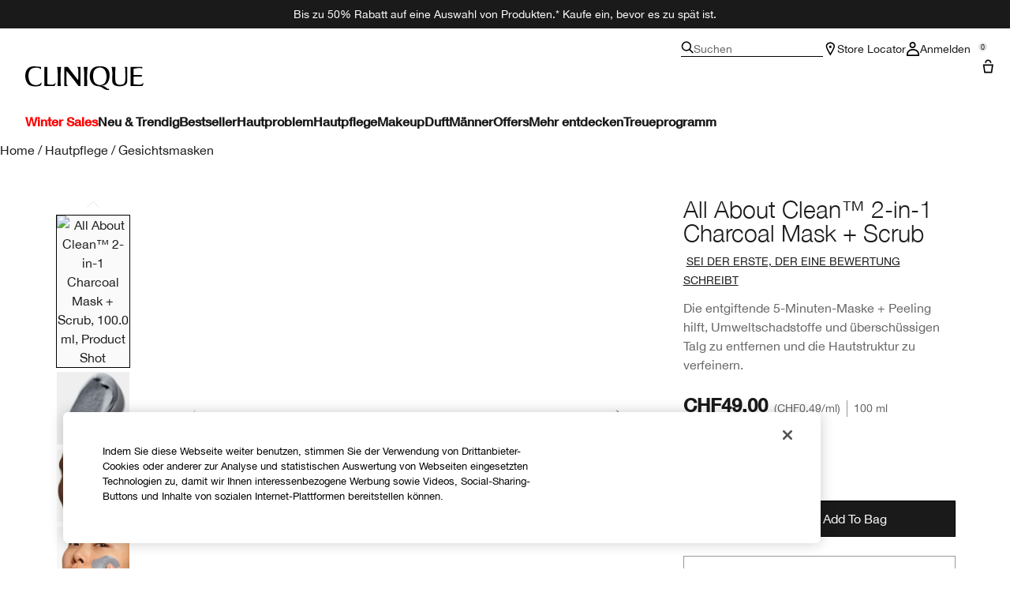

--- FILE ---
content_type: text/html; charset=utf-8
request_url: https://www.ch.clinique.com/product/all-about-clean-2-in-1-charcoal-mask-scrub
body_size: 58178
content:
<!DOCTYPE html>
<html lang="de-CH" dir="ltr" data-lang="de-CH">
  <head>
    <meta content="KSdbSDgxGk8ZQC0BJnkSDzIACDY5Fg0tXh8xSKByAvIKmACfCYEDvW_G" name="csrf-token">
    <title>All About Clean™ 2-in-1 Charcoal Mask + Scrub | Clinique</title>
<meta name="turbo-visit-control" content="reload">
<meta charset="utf-8">
<meta http-equiv="X-UA-Compatible" content="IE=edge">
<meta name="viewport" content="width=device-width, initial-scale=1.0">


<link rel="preconnect" href="https://assets.sdcdn.io">
<link rel="preconnect" href="https://assets.sdcdn.io" crossorigin>
<link rel="preconnect" href="https://sdcdn.io">
<link rel="preconnect" href="https://sdcdn.io" crossorigin>
<link rel="preconnect" href="https://cdn.cookielaw.org">
<link rel="preconnect" href="https://cdn.cookielaw.org" crossorigin>
<link rel="canonical" href="https://www.ch.clinique.com/product/all-about-clean-2-in-1-charcoal-mask-scrub"><link rel="alternate" media="handheld" href="https://m.ch.clinique.com/product/all-about-clean-2-in-1-charcoal-mask-scrub"><link rel="alternate" media="only screen and (max-width: 640px)" href="https://m.ch.clinique.com/product/all-about-clean-2-in-1-charcoal-mask-scrub">
<meta name="description" content="Kaufe All About Clean™ 2-in-1 Holzkohlemaske + Peeling im offiziellen Clinique Online-Store. Allergikergetestet, 100 % parfümfrei. Du erhältst 20 % Rabatt bei der Anmeldung."><meta property="og:description" content="Kaufe All About Clean™ 2-in-1 Holzkohlemaske + Peeling im offiziellen Clinique Online-Store. Allergikergetestet, 100 % parfümfrei. Du erhältst 20 % Rabatt bei der Anmeldung."><meta property="og:image" content="https://sdcdn.io/cl/cl_sku_KYNW01_2400x2400_0.jpg"><meta property="og:title" content="All About Clean™ 2-in-1 Charcoal Mask + Scrub | Clinique"><meta property="og:type" content="product"><meta property="og:url" content="https://www.ch.clinique.com/product/all-about-clean-2-in-1-charcoal-mask-scrub">



<script type="application/ld+json">
  {"name":"All About Clean™ 2-in-1 Charcoal Mask + Scrub","description":"Die entgiftende 5-Minuten-Maske + Peeling hilft, Umweltschadstoffe und überschüssigen Talg zu entfernen und die Hautstruktur zu verfeinern.","image":"https://sdcdn.io/cl/cl_sku_KYNW01_2400x2400_0.jpg","url":"https://www.ch.clinique.com/product/all-about-clean-2-in-1-charcoal-mask-scrub","sku":"KYNW01","brand":{"name":"Clinique","image":"https://www.ch.clinique.com/brands/clinique/icons/logo-f982e75431b29f5e4bc6adc7ca3c50ef.svg?vsn=d","url":"https://www.ch.clinique.com/","@type":"Brand"},"@type":"Product","@context":"http://www.schema.org","offers":[{"image":"https://sdcdn.io/cl/cl_sku_KYNW01_2400x2400_0.jpg","price":49.0,"sku":"KYNW01","seller":{"name":"Clinique","@type":"Organization"},"@type":"Offer","availability":"http://schema.org/InStock","priceCurrency":"CHF"}]}
</script>

<script type="application/ld+json">
  {"@type":"BreadcrumbList","@context":"https://schema.org","itemListElement":[{"name":"Home","position":1,"item":"https://www.ch.clinique.com/","@type":"ListItem"},{"name":"Hautpflege","position":2,"item":"https://www.ch.clinique.com/products/hautpflege","@type":"ListItem"},{"name":"Gesichtsmasken","position":3,"item":"https://www.ch.clinique.com/products/hautpflege/gesichtsmasken","@type":"ListItem"}]}
</script>
<link rel="shortcut icon" type="image/x-icon" href="/brands/clinique/favicon-146891acb06aff7d9b88759d7c36ead6.ico?vsn=d">
<link rel="apple-touch-icon" href="/brands/clinique/apple-touch-icon-25f6247e08287b6c6b565b8b85944db2.png?vsn=d">

<link rel="preload" as="image" fetchpriority="high" href="https://sdcdn.io/cl/cl_sku_KYNW01_2400x2400_0.jpg?height=700px&amp;width=700px">


  <link as="font" fetchpriority="high" href="/_fonts/clinique/latin/530dee22-e3c1-4e9f-bf62-c31d510d9656.woff2" rel="preload" type="font/woff2" crossorigin>

  <link as="font" fetchpriority="high" href="/_fonts/clinique/latin/b0ffdcf0-26da-47fd-8485-20e4a40d4b7d.woff2" rel="preload" type="font/woff2" crossorigin>

  <link as="font" fetchpriority="high" href="/_fonts/clinique/latin/8fda1e47-19be-46c7-8d83-8d4fb35572f0.woff2" rel="preload" type="font/woff2" crossorigin>

  <link as="font" fetchpriority="high" href="/_fonts/clinique/latin/4c6503c9-859b-4d3b-a1d5-2d42e1222415.woff2" rel="preload" type="font/woff2" crossorigin>

  <link as="font" fetchpriority="high" href="/_fonts/clinique/Nitti/Nitti-Regular.woff2" rel="preload" type="font/woff2" crossorigin>

  <link as="font" fetchpriority="high" href="/_fonts/clinique/Nitti/Nitti-Medium.woff2" rel="preload" type="font/woff2" crossorigin>

  <link as="font" fetchpriority="high" href="/_fonts/clinique/Nitti/Nitti-Bold.woff2" rel="preload" type="font/woff2" crossorigin>

  <link as="font" fetchpriority="high" href="/_fonts/clinique/HelveticaNeue/HelveticaNeue-Light.woff2" rel="preload" type="font/woff2" crossorigin>

  <link as="font" fetchpriority="high" href="/_fonts/clinique/HelveticaNeue/HelveticaNeue-Regular.woff2" rel="preload" type="font/woff2" crossorigin>

  <link as="font" fetchpriority="high" href="/_fonts/clinique/HelveticaNeue/HelveticaNeue-Medium.woff2" rel="preload" type="font/woff2" crossorigin>

  <link as="font" fetchpriority="high" href="/_fonts/clinique/HelveticaNeue/HelveticaNeue-Bold.woff2" rel="preload" type="font/woff2" crossorigin>

<style>
  @font-face {
  font-family: 'HelveticaNeueLTStd45Light';
  src: local('HelveticaNeueLTStd45Light'), url('/_fonts/clinique/latin/530dee22-e3c1-4e9f-bf62-c31d510d9656.woff2') format('woff2');
  font-weight: normal;
  font-style: normal;
  font-display: swap;
}
@font-face {
  font-family: 'HelveticaNeueLTStd55Roman';
  src: local('HelveticaNeueLTStd55Roman'), url('/_fonts/clinique/latin/b0ffdcf0-26da-47fd-8485-20e4a40d4b7d.woff2') format('woff2');
  font-weight: normal;
  font-style: normal;
  font-display: swap;
}
@font-face {
  font-family: 'HelveticaNeueLTStd75Bold';
  src: local('HelveticaNeueLTStd75Bold'), url('/_fonts/clinique/latin/8fda1e47-19be-46c7-8d83-8d4fb35572f0.woff2') format('woff2');
  font-weight: normal;
  font-style: normal;
  font-display: swap;
}
@font-face {
  font-family: 'HelveticaNeueLTStd65Medium';
  src: local('HelveticaNeueLTStd65Medium'), url('/_fonts/clinique/latin/4c6503c9-859b-4d3b-a1d5-2d42e1222415.woff2') format('woff2');
  font-weight: normal;
  font-style: normal;
  font-display: swap;
}
@font-face {
  font-family: 'HelveticaNeueLTStd65Medium';
  src: url('/_fonts/clinique/latin/4c6503c9-859b-4d3b-a1d5-2d42e1222415.woff2') format('woff2');
  font-display: swap;
}

/*Helvetica Neue LT Pro 45 Light*/
@font-face {
  font-family: 'Helvetica Neue LT ST';
  src: url('/_fonts/clinique/latin/530dee22-e3c1-4e9f-bf62-c31d510d9656.woff2') format('woff2');
  font-weight: 300;
  font-style: normal;
  font-display: swap;
}

/*Helvetica Neue LT Pro 55 Roman*/
@font-face {
  font-family: 'Helvetica Neue LT ST';
  src: url('/_fonts/clinique/latin/b0ffdcf0-26da-47fd-8485-20e4a40d4b7d.woff2') format('woff2');
  font-weight: 400;
  font-style: normal;
  font-display: swap;
}

/*Helvetica Neue LT Pro 65 Medium*/
@font-face {
  font-family: 'Helvetica Neue LT ST';
  src: url('/_fonts/clinique/latin/4c6503c9-859b-4d3b-a1d5-2d42e1222415.woff2') format('woff2');
  font-weight: 500;
  font-style: normal;
  font-display: swap;
}

/*Helvetica Neue LT Pro 75 Bold*/
@font-face {
  font-family: 'Helvetica Neue LT ST';
  src: url('/_fonts/clinique/latin/8fda1e47-19be-46c7-8d83-8d4fb35572f0.woff2') format('woff2');
  font-weight: 700;
  font-style: normal;
  font-display: swap;
}

@font-face {
  font-family: 'Nitti';
  src: url('/_fonts/clinique/Nitti/Nitti-Regular.woff2');
  font-weight: 400;
  font-style: normal;
  font-display: swap;
}

@font-face {
  font-family: 'Nitti';
  src: url('/_fonts/clinique/Nitti/Nitti-Medium.woff2');
  font-weight: 500;
  font-style: normal;
  font-display: swap;
}

@font-face {
  font-family: 'Nitti';
  src: url('/_fonts/clinique/Nitti/Nitti-Bold.woff2');
  font-weight: 700;
  font-style: normal;
  font-display: swap;
}

@font-face {
  font-family: 'CliniqueHelveticaNeue';
  src: url('/_fonts/clinique/HelveticaNeue/HelveticaNeue-Light.woff2');
  font-weight: 300;
  font-style: normal;
  font-display: swap;
}

@font-face {
  font-family: 'CliniqueHelveticaNeue';
  src: url('/_fonts/clinique/HelveticaNeue/HelveticaNeue-Regular.woff2');
  font-weight: 400;
  font-style: normal;
  font-display: swap;
}

@font-face {
  font-family: 'CliniqueHelveticaNeue';
  src: url('/_fonts/clinique/HelveticaNeue/HelveticaNeue-Medium.woff2');
  font-weight: 500;
  font-style: normal;
  font-display: swap;
}

@font-face {
  font-family: 'CliniqueHelveticaNeueRegular';
  src: url('/_fonts/clinique/HelveticaNeue/HelveticaNeue-Regular.woff2');
  font-weight: 400;
  font-style: normal;
  font-display: swap;
}

@font-face {
  font-family: 'CliniqueHelveticaNeueMedium';
  src: url('/_fonts/clinique/HelveticaNeue/HelveticaNeue-Medium.woff2');
  font-weight: 500;
  font-style: normal;
  font-display: swap;
}

@font-face {
  font-family: 'CliniqueHelveticaNeueLight';
  src: url('/_fonts/clinique/HelveticaNeue/HelveticaNeue-Light.woff2');
  font-weight: 300;
  font-style: normal;
  font-display: swap;
}

@font-face {
  font-family: 'CliniqueHelveticaNeueBold';
  src: url('/_fonts/clinique/HelveticaNeue/HelveticaNeue-Bold.woff2');
  font-weight: 700;
  font-style: normal;
  font-display: swap;
}

</style>
<link phx-track-static rel="stylesheet" type="text/css" href="/assets/app-c4953fb55d5aa79f226a94c25bd78517.css?vsn=d">
<link phx-track-static rel="stylesheet" type="text/css" href="/brands/default/vars-2e7a9e5aba9c486d87d03bd8e80ce7a6.css?vsn=d">
<link phx-track-static rel="stylesheet" type="text/css" href="/brands/default/token_vars-b5845b4b59c8358d00077bbdb3088661.css?vsn=d">
<link phx-track-static rel="stylesheet" href="/brands/clinique/vars-30d5e5205aaa891409f339f437f303d4.css?vsn=d">
<link phx-track-static rel="stylesheet" type="text/css" href="/brands/clinique/token_vars-05cf39dedcbb8fbcac571a365e417c23.css?vsn=d">
<link phx-track-static rel="stylesheet" type="text/css" href="/brands/clinique/token_vars_md-42994d8f58290cb41234694f5ff4bce9.css?vsn=d">
<link phx-track-static rel="stylesheet" type="text/css" href="/brands/default/token_classes-2f6e656fe2e32fea91c05976723373b5.css?vsn=d">






  
  <style id="elc-styled-components-wrapper" data-styled="active"></style>
  
  


  <script src="https://js.sentry-cdn.com/52f2679b6ee3c36328869efbeab55e91.min.js" crossorigin="anonymous">
  </script>
  <script>
  if (window.Sentry) {
    Sentry.onLoad(function() {
      Sentry.init({
        dsn: "https://52f2679b6ee3c36328869efbeab55e91@o1412351.ingest.sentry.io/4506179240460288",
        denyUrls: [
          "akam/",
          "boomerang/",
          "braze",
          "maps/api",
          "otBannerSdk",
          "resources/",
          "scripttemplates",
          "sentryWrapped",
          "smartserve",
          "static/",
          "tag-builds",
          "tag/tag",
          "ymkmodule"
        ],
        ignoreErrors: [
          "_AutofillCallbackHandler",
          "AbortError",
          "Attempt to use history.replaceState() more than 100 times per 30 seconds",
          "Cannot read properties of null",
          "Cannot read properties of undefined",
          "Failed to fetch",
          "Failed to load script",
          "Failed to read the 'sessionStorage' property from 'Window': Access is denied for this document.",
          "Non-Error exception captured with keys",
          "NotAllowedError",
          "null is not an object",
          "PerformanceMonitoringJavascriptInterface",
          "Script error",
          "The operation is insecure",
          "The operation was aborted",
          "triggerType",
          "TypeError: null is not an object (evaluating 'window.top.document')",
          "undefined is not an object",
          "window.webkit.messageHandlers"
        ],
        environment: "prod",
        release: "sha-7247a46"
      });
      Sentry.setTag('tenant', "ch.clinique.com");
      Sentry.setTag('region', "emea");
    });
  }
  </script>

<script defer phx-track-static type="text/javascript" src="/assets/app-0cbfa7433c9ea7d170c0ca861840e0a0.js?vsn=d">
</script>
    
  
<script>(window.BOOMR_mq=window.BOOMR_mq||[]).push(["addVar",{"rua.upush":"false","rua.cpush":"false","rua.upre":"false","rua.cpre":"false","rua.uprl":"false","rua.cprl":"false","rua.cprf":"false","rua.trans":"","rua.cook":"false","rua.ims":"false","rua.ufprl":"false","rua.cfprl":"false","rua.isuxp":"false","rua.texp":"norulematch","rua.ceh":"false","rua.ueh":"false","rua.ieh.st":"0"}]);</script>
                              <script>!function(e){var n="https://s.go-mpulse.net/boomerang/";if("False"=="True")e.BOOMR_config=e.BOOMR_config||{},e.BOOMR_config.PageParams=e.BOOMR_config.PageParams||{},e.BOOMR_config.PageParams.pci=!0,n="https://s2.go-mpulse.net/boomerang/";if(window.BOOMR_API_key="K2F3J-AG5JW-Z3C4R-RRV68-24FY4",function(){function e(){if(!r){var e=document.createElement("script");e.id="boomr-scr-as",e.src=window.BOOMR.url,e.async=!0,o.appendChild(e),r=!0}}function t(e){r=!0;var n,t,a,i,d=document,O=window;if(window.BOOMR.snippetMethod=e?"if":"i",t=function(e,n){var t=d.createElement("script");t.id=n||"boomr-if-as",t.src=window.BOOMR.url,BOOMR_lstart=(new Date).getTime(),e=e||d.body,e.appendChild(t)},!window.addEventListener&&window.attachEvent&&navigator.userAgent.match(/MSIE [67]\./))return window.BOOMR.snippetMethod="s",void t(o,"boomr-async");a=document.createElement("IFRAME"),a.src="about:blank",a.title="",a.role="presentation",a.loading="eager",i=(a.frameElement||a).style,i.width=0,i.height=0,i.border=0,i.display="none",o.appendChild(a);try{O=a.contentWindow,d=O.document.open()}catch(_){n=document.domain,a.src="javascript:var d=document.open();d.domain='"+n+"';void 0;",O=a.contentWindow,d=O.document.open()}if(n)d._boomrl=function(){this.domain=n,t()},d.write("<bo"+"dy onload='document._boomrl();'>");else if(O._boomrl=function(){t()},O.addEventListener)O.addEventListener("load",O._boomrl,!1);else if(O.attachEvent)O.attachEvent("onload",O._boomrl);d.close()}function a(e){window.BOOMR_onload=e&&e.timeStamp||(new Date).getTime()}if(!window.BOOMR||!window.BOOMR.version&&!window.BOOMR.snippetExecuted){window.BOOMR=window.BOOMR||{},window.BOOMR.snippetStart=(new Date).getTime(),window.BOOMR.snippetExecuted=!0,window.BOOMR.snippetVersion=14,window.BOOMR.url=n+"K2F3J-AG5JW-Z3C4R-RRV68-24FY4";var i=document.currentScript||document.getElementsByTagName("script")[0],o=i.parentNode,r=!1,d=document.createElement("link");if(d.relList&&"function"==typeof d.relList.supports&&d.relList.supports("preload")&&"as"in d)window.BOOMR.snippetMethod="p",d.href=window.BOOMR.url,d.rel="preload",d.as="script",d.addEventListener("load",e),d.addEventListener("error",function(){t(!0)}),setTimeout(function(){if(!r)t(!0)},3e3),BOOMR_lstart=(new Date).getTime(),o.appendChild(d);else t(!1);if(window.addEventListener)window.addEventListener("load",a,!1);else if(window.attachEvent)window.attachEvent("onload",a)}}(),"".length>0)if(e&&"performance"in e&&e.performance&&"function"==typeof e.performance.setResourceTimingBufferSize)e.performance.setResourceTimingBufferSize();!function(){if(BOOMR=e.BOOMR||{},BOOMR.plugins=BOOMR.plugins||{},!BOOMR.plugins.AK){var n=""=="true"?1:0,t="",a="aofgwlyxij7zu2lfvxmq-f-fd5847633-clientnsv4-s.akamaihd.net",i="false"=="true"?2:1,o={"ak.v":"39","ak.cp":"1510889","ak.ai":parseInt("944143",10),"ak.ol":"0","ak.cr":8,"ak.ipv":4,"ak.proto":"h2","ak.rid":"134f74b1","ak.r":42223,"ak.a2":n,"ak.m":"dscx","ak.n":"essl","ak.bpcip":"3.138.107.0","ak.cport":51002,"ak.gh":"23.66.124.165","ak.quicv":"","ak.tlsv":"tls1.3","ak.0rtt":"","ak.0rtt.ed":"","ak.csrc":"-","ak.acc":"","ak.t":"1768271321","ak.ak":"hOBiQwZUYzCg5VSAfCLimQ==Cikxv94c/W0RNEe3cmRvB17yEPazV2YROksmLmONHwxegwkOZ8ED9D0NOUWJCt+kEuozv/QUSI88zSV/jDuQ7uQunsGKAl/tMSm5jP4fAUQclfymMQglY89liLER+yc31Vth+l8EokG8WshZ/vS2AWgEkpRrLX97zOG801wR1j/T5eDRDE0+B4AKBQbx6wI5czZd2/XpnA8AjWEJChCIE0BO2SQhh2Z/ElaVZJCXmTYlDtJAn6cBHtC/Wh4F8PU6ot6HgR/8ti+LjNcyuBAJ6yzzm+Fl70EVwQvSShBHFiyt+3mERNOzKliMYpB9AW/lSJnI3Jbr/ybgldmrerVUPeXHbG+4xDaWWjKt8BcquCZQ1HMYodHoK21lY81QUPJwKefduJY1gamnPsRygGEikn8myL5vNAtOcnTiEBegnBY=","ak.pv":"139","ak.dpoabenc":"","ak.tf":i};if(""!==t)o["ak.ruds"]=t;var r={i:!1,av:function(n){var t="http.initiator";if(n&&(!n[t]||"spa_hard"===n[t]))o["ak.feo"]=void 0!==e.aFeoApplied?1:0,BOOMR.addVar(o)},rv:function(){var e=["ak.bpcip","ak.cport","ak.cr","ak.csrc","ak.gh","ak.ipv","ak.m","ak.n","ak.ol","ak.proto","ak.quicv","ak.tlsv","ak.0rtt","ak.0rtt.ed","ak.r","ak.acc","ak.t","ak.tf"];BOOMR.removeVar(e)}};BOOMR.plugins.AK={akVars:o,akDNSPreFetchDomain:a,init:function(){if(!r.i){var e=BOOMR.subscribe;e("before_beacon",r.av,null,null),e("onbeacon",r.rv,null,null),r.i=!0}return this},is_complete:function(){return!0}}}}()}(window);</script></head>
  <body class="overflow-x-hidden bg-bg text-body">
    <div id="phx-GIopZd6-osuNgRHC" data-phx-main data-phx-session="SFMyNTY.[base64].Z5AAcNbfbrmv5oEuFXQ8hx_ZoT9vCPB5ZnhJdcpO8Ys" data-phx-static="SFMyNTY.[base64].URMHQECIumQKgCrsbCPNZoPBE7Az-q2RqRuHWqHgl7E">
  

  <div class="relative font-body max-md:h-full">
    <div id="hook-relay" phx-hook="HookRelay"></div>
    
    <section class="search_overlay fixed max-xl:top-0 hidden w-full h-full pt-4 m-auto bg-transparent min-h-96" data-controller="search" id="predictive_search_section" phx-hook="predictiveSearch">
      <div></div>
    </section>
    <div class="min-h-screen">
      <header class="layout-header" data-controller="header-scroll mobile-header gnav-account " data-header-scroll-target="header" data-gnav-account-user-account-path-value="/account/index.tmpl" phx-update="ignore" id="enterprise-header" vulcan-id="header">
  <div class="skip-link">
    <p>
      <a href="#main-content">::elc_general.skip_link::</a>
    </p>
  </div>

  <div class="promo-bar">
  <div class="promo-bar-inner-container">
    <p class="promo-bar-paragraph">
      
      <span class="promo-bar-left-text">
        <p><a href="/wintersales"><span style="color:#ffffff;">
Bis zu 50% Rabatt auf eine Auswahl von Produkten.*
Kaufe ein, bevor es zu spät ist.
</a></span>	
</p>
      </span>
    </p>

    
  </div>
</div>

  <div class="gnav-desktop-overlay-shadow"></div>

  <div class="header-background relative w-full">
    <div class="header-container">
      
      <div>
  <div class="utility-nav">
    <button aria-label="::elc_general.aria_menu::" class="mobile-header-secondary-links-inner-container" type="button" id="menu-button" data-action="mobile-header#toggleSidebar keydown.enter-&gt;mobile-header#focusSidebarOnOpen">
  
  <svg class="header-secondary-links-icon" fill="none" height="18" viewbox="0 0 19 18" width="19" xmlns="http://www.w3.org/2000/svg"><path d="M18.8335 13.3333H0.833496V15.5H18.8335V13.3333Z" fill="black"></path><path d="M18.8335 7.9167H0.833496V10.0834H18.8335V7.9167Z" fill="black"></path><path d="M18.8335 2.5H0.833496V4.66667H18.8335V2.5Z" fill="black"></path></svg>

  <span class="screen-reader-only levelOne">
    ::elc_general.menu::
  </span>
  
</button>





    <a href="/" title="Clinique" class="utility-nav-logo">
  
  <svg class="header-brand-logo" fill="none" height="100" viewbox="0 0 500 100" width="500" xmlns="http://www.w3.org/2000/svg"><path fill-rule="evenodd" clip-rule="evenodd" d="M330.086 83.8365C328.532 83.6082 327.239 83.5057 326.042 83.4115C324.371 83.2795 322.887 83.1624 321.148 82.7369C335.483 80.5251 346.282 75.7362 351.684 61.9213C354.285 55.2898 360.248 34.6484 352.431 18.2565C346.102 4.99351 334.745 -0.351508 313.888 0.0178299C299.184 0.383018 285.965 2.96423 278.147 17.3311C269.952 32.81 272.557 51.5964 275.719 59.8878C280.752 72.4205 289.505 81.2596 301.047 82.9154C318.892 85.2932 321.874 87.4757 326.627 90.9532C328.517 92.3373 330.688 93.9257 334.187 95.8132C343.305 100.606 348.338 100.242 353.92 99.6848V95.4482C352.823 95.2173 352.048 95.2182 351.34 95.2182C349.766 95.219 348.523 95.219 344.794 92.6798C343.12 91.5565 342.002 90.3948 340.937 89.2873C338.684 86.944 336.66 84.8399 330.086 83.8365ZM289.194 59.8878C285.097 45.3384 285.659 35.0219 289.387 22.8628C295.905 2.04296 330.157 -3.6631 340.025 23.4106C344.312 35.0219 344.865 47.181 341.149 59.8878C332.77 88.0782 295.716 82.7369 289.198 59.8878H289.194Z" fill="black"></path><path d="M56.7023 83.6599C63.2156 82.7382 66.3862 79.9703 67.6863 76.2893H67.6905C68.6216 73.7123 69.1836 70.7368 68.6216 68.0021C60.7915 77.5841 50.9315 81.0824 38.6432 78.6838C22.6264 75.7374 15.3708 63.3916 13.8778 45.5223C12.0157 22.1254 20.953 8.31462 38.6432 6.28949C50.1807 4.99888 59.8604 5.91601 66.5666 12.9126V2.51312C61.3515 2.07913 58.0246 1.75887 54.2317 1.39376C51.7503 1.1549 49.0691 0.896807 45.5297 0.575134C30.6411 -0.777719 19.0909 0.384241 9.22249 11.2527C-1.57696 23.2334 -4.55467 52.1537 9.40699 72.0523C20.3952 87.5274 46.272 85.1282 56.7023 83.6599Z" fill="black"></path><path d="M174.598 20.0001C192.787 40.4299 225.346 83.3515 225.346 83.3515H232.928V2.11425H218.325C218.325 2.11425 224.158 5.96947 224.267 14.2567C224.31 17.3069 223.656 59.3325 223.656 59.3325L179.962 2.11425H165.233V83.3515H180.252C180.252 83.3515 173.877 78.8327 173.877 72.4668L174.598 20.0001Z" fill="black"></path><path d="M494.355 2.11425H445.386V83.3599L487.896 83.3474C488.388 83.3474 488.873 83.3557 489.347 83.3632C492.164 83.409 494.557 83.4482 495.558 81.7708C497.706 78.1719 498.453 75.2588 499.506 71.1632C499.662 70.5552 499.824 69.9211 500 69.2548C496.908 72.2012 496.636 72.4253 493.931 74.4588C489.292 77.9571 482.057 77.7662 474.408 77.2101C469.564 76.8574 462.732 76.1187 457.624 75.4713V43.8909C457.624 43.8909 467.463 43.3473 471.892 43.1605C480.774 42.7912 492.195 43.5215 492.195 43.5215V36.3464C492.195 36.3464 480.963 37.2677 471.699 37.0769C467.794 37.0769 457.624 36.8901 457.624 36.8901V10.6049C457.624 10.6049 473.078 7.35553 481.06 7.08994C489.502 6.8119 494.355 10.0363 494.355 10.0363V2.11425Z" fill="black"></path><path d="M122.812 74.4505C118.173 77.9488 110.88 78.3057 103.288 77.2018C98.4608 76.4987 97.895 76.3109 93.2617 74.773L93.215 74.7575V2.12255L80.9725 2.11425V83.3557L116.777 83.3432C117.269 83.3432 117.755 83.3515 118.228 83.359C121.048 83.4049 123.437 83.444 124.438 81.7667C126.586 78.174 127.333 75.2648 128.381 71.1804C128.538 70.5659 128.703 69.9247 128.88 69.2507C125.789 72.197 125.517 72.4212 122.812 74.4546V74.4505Z" fill="black"></path><path d="M134.852 2.11425H151.783C151.783 2.11425 149.917 15.3565 149.548 27.3246C148.802 49.2193 149.917 83.3515 149.917 83.3515H136.719C136.719 83.3515 137.839 49.2193 137.088 27.3246C136.719 15.3606 134.852 2.11425 134.852 2.11425Z" fill="black"></path><path d="M263.682 2.11425H246.752C246.752 2.11425 248.617 15.3606 248.987 27.3246C249.737 49.2193 248.617 83.3515 248.617 83.3515H261.816C261.816 83.3515 260.701 49.2193 261.447 27.3246C261.816 15.3565 263.682 2.11425 263.682 2.11425Z" fill="black"></path><path d="M383.546 82.5461C391.875 85.2932 408.692 84.0149 413.318 82.3594H413.314C424.038 78.7034 431.432 74.3128 431.063 58.2072L431.024 56.6856C430.487 35.7351 430.108 20.9979 430.698 2.10937H418.053C418.404 2.50744 418.737 2.8681 419.052 3.20919C421.723 6.10391 423.093 7.58789 422.936 18.547C422.857 24.0972 422.942 29.5409 423.022 34.7334C423.324 54.3687 423.572 70.4115 414.795 75.039C408.143 78.5166 396.304 79.0685 390.206 76.3213C381.885 72.6695 380.513 64.4361 380.4 55.2857C380.387 54.1847 380.374 53.1165 380.362 52.0781C380.105 31.1429 379.997 22.3368 381.184 2.10937H364.317C365.054 4.76528 365.427 6.27583 365.977 8.83632C368.387 20.4553 368.224 27.0873 367.976 37.1504C367.919 39.4477 367.858 41.9237 367.822 44.6786C367.797 46.8023 367.696 48.9475 367.595 51.0842C366.976 64.2246 366.371 77.042 383.546 82.5461Z" fill="black"></path></svg>

  <span class="screen-reader-only">Clinique</span>
</a>



    <div class="desktop-header-secondary-links-container">
      <div class="vulcan-loading" phx-connected="[[&quot;remove_class&quot;,{&quot;names&quot;:[&quot;vulcan-loading&quot;]}]]">
        <button aria-label="Suchen" class="desktop-header-search-container" type="button" vulcan-id="search-icon-desktop" vulcan-toggle="predictive">
  
  <svg class="header-search-icon" fill="none" height="16" viewbox="0 0 17 16" width="17" xmlns="http://www.w3.org/2000/svg"><path d="M16.8335 14.8629L12.4477 10.4772C13.3411 9.3401 13.8284 7.95939 13.8284 6.49746C13.8284 2.92386 10.9046 0 7.33096 0C3.75735 0 0.833496 2.92386 0.833496 6.49746C0.833496 10.0711 3.75735 12.9949 7.33096 12.9949C8.79289 12.9949 10.1736 12.5076 11.3107 11.6142L15.6964 16L16.8335 14.8629ZM7.33096 11.3706C4.65076 11.3706 2.45786 9.17766 2.45786 6.49746C2.45786 3.81726 4.65076 1.62437 7.33096 1.62437C10.0112 1.62437 12.2041 3.81726 12.2041 6.49746C12.2041 9.17766 10.0112 11.3706 7.33096 11.3706Z" fill="black"></path></svg>

  <span class="header-search-text levelOne">
    Suchen
  </span>
  
</button>




      </div>

      





<a href="/store-locator" class="desktop-header-secondary-links-inner-container desktop-header-accessibility-location" phx-click="[[&quot;dispatch&quot;,{&quot;detail&quot;:{&quot;event_name&quot;:&quot;analytics.gnavPromo&quot;,&quot;payload&quot;:{&quot;promo_pos&quot;:[&quot;&quot;],&quot;promo_name&quot;:&quot;Store Locator&quot;}},&quot;event&quot;:&quot;phx:trackEvent&quot;}]]">
  
  <svg class="header-secondary-links-icon" fill="none" height="18" viewbox="0 0 19 18" width="19" xmlns="http://www.w3.org/2000/svg"><path d="M14.1971 5.39978C14.197 3.57026 12.446 1.6875 9.8335 1.6875C7.22102 1.6875 5.47 3.57026 5.46986 5.39978C5.46986 5.52036 5.50859 5.80687 5.65523 6.29626C5.79456 6.76119 6.00234 7.31744 6.26887 7.94312C6.80177 9.19411 7.52435 10.624 8.26318 11.9927C8.8094 13.0045 9.36063 13.9662 9.8335 14.7788C10.3064 13.9662 10.8576 13.0045 11.4038 11.9927C12.1426 10.624 12.8652 9.19411 13.3981 7.94312C13.6647 7.31744 13.8724 6.76119 14.0118 6.29626C14.1584 5.80687 14.1971 5.52036 14.1971 5.39978ZM15.8165 5.69751C15.4645 8.96245 9.8335 18 9.8335 18C9.8335 18 3.8335 8.36978 3.8335 5.39978C3.83363 2.42988 6.53358 0 9.8335 0L10.1414 0.0065918C13.2997 0.15207 15.8334 2.52279 15.8335 5.39978L15.8165 5.69751Z" fill="black"></path><path d="M11.4699 6.1875C11.4699 7.11948 10.7372 7.875 9.8335 7.875C8.92976 7.875 8.19713 7.11948 8.19713 6.1875C8.19713 5.25552 8.92976 4.5 9.8335 4.5C10.7372 4.5 11.4699 5.25552 11.4699 6.1875Z" fill="black"></path></svg>

  <span class="desktop-header-secondary-links-text levelOne">
    Store Locator
  </span>
  
</a>




      <div id="gnav-account-container" phx-update="ignore">
  <a href="/sign-in" title="Account" class="desktop-header-secondary-links-inner-container desktop-header-accessibility-account" phx-click="[[&quot;dispatch&quot;,{&quot;detail&quot;:{&quot;event_name&quot;:&quot;analytics.gnavPromo&quot;,&quot;payload&quot;:{&quot;promo_pos&quot;:[&quot;gnav&quot;],&quot;promo_name&quot;:&quot;Anmelden&quot;}},&quot;event&quot;:&quot;phx:trackEvent&quot;}]]" data-gnav-account-target="accountLink">
    
  <svg class="header-secondary-links-icon" fill="none" height="18" viewbox="0 0 18 18" width="18" xmlns="http://www.w3.org/2000/svg"><path d="M2.77778 15.9504C2.77779 14.3075 3.42859 13.081 4.46412 12.2297C5.53553 11.3491 7.11542 10.8 9 10.8C10.8846 10.8 12.4645 11.3491 13.5359 12.2297C14.5714 13.081 15.2222 14.3075 15.2222 15.9504V16.2H2.77778V15.9504ZM1 18H17V15.9504C17 11.5708 13.4183 9 9 9C4.58174 9 1.00002 11.5708 1 15.9504V18Z" fill="black"></path><path d="M10.7778 4.05C10.7778 2.80736 9.78286 1.8 8.55556 1.8C7.32826 1.8 6.33333 2.80736 6.33333 4.05C6.33333 5.29264 7.32826 6.3 8.55556 6.3V8.1C6.34642 8.1 4.55556 6.28675 4.55556 4.05C4.55556 1.81325 6.34642 0 8.55556 0C10.7647 0 12.5556 1.81325 12.5556 4.05C12.5556 6.28675 10.7647 8.1 8.55556 8.1V6.3C9.78286 6.3 10.7778 5.29264 10.7778 4.05Z" fill="black"></path></svg>

    <span class="desktop-header-secondary-links-text" data-gnav-account-target="accountText">
      Anmelden
    </span>
  </a>
</div>
      <button id="cart-icon" type="button" phx-update="ignore" class="ufc-cart-icon-container" data-action="click-&gt;cart-icon#handleCartIconClick mouseenter-&gt;cart-icon#handleMouseEnter setCartIconCount@window-&gt;cart-icon#setItemsCount" data-cart-target="cartButton" data-controller="cart cart-icon" data-cart-icon-is-drawer-disabled-value="false" data-cart-icon-cart-icon-url-value="/checkout/viewcart.tmpl" data-mounted="true" tabindex="0" aria-label="View items in shopping cart">
  
  <svg class="ufc-cart-icon-svg" fill="none" height="18" viewbox="0 0 19 18" width="19" xmlns="http://www.w3.org/2000/svg"><path d="M9.8335 1.8C11.321 1.8 12.4585 2.97 12.4585 4.50001H14.2085C14.2085 1.98 12.2835 0 9.8335 0C7.3835 0 5.4585 1.98 5.4585 4.50001H7.2085C7.2085 2.97 8.346 1.8 9.8335 1.8Z" fill="black"></path><path d="M2.8335 6.29999L4.5835 18H15.0835L16.8335 6.29999H2.8335ZM13.596 16.2H6.071L4.846 8.09999H14.7335L13.596 16.2Z" fill="black"></path></svg>

  <span data-cart-icon-target="itemsCount" class="ufc-cart-icon-count" aria-hidden="true">
    0
  </span>
</button>
    </div>
  </div>

  
  <div class="vulcan-loading" phx-connected="[[&quot;remove_class&quot;,{&quot;names&quot;:[&quot;vulcan-loading&quot;]}]]">
    <button aria-label="Suchen" class="mobile-header-search-container" type="button" vulcan-toggle="predictive">
  
  <svg class="header-search-icon" fill="none" height="16" viewbox="0 0 17 16" width="17" xmlns="http://www.w3.org/2000/svg"><path d="M16.8335 14.8629L12.4477 10.4772C13.3411 9.3401 13.8284 7.95939 13.8284 6.49746C13.8284 2.92386 10.9046 0 7.33096 0C3.75735 0 0.833496 2.92386 0.833496 6.49746C0.833496 10.0711 3.75735 12.9949 7.33096 12.9949C8.79289 12.9949 10.1736 12.5076 11.3107 11.6142L15.6964 16L16.8335 14.8629ZM7.33096 11.3706C4.65076 11.3706 2.45786 9.17766 2.45786 6.49746C2.45786 3.81726 4.65076 1.62437 7.33096 1.62437C10.0112 1.62437 12.2041 3.81726 12.2041 6.49746C12.2041 9.17766 10.0112 11.3706 7.33096 11.3706Z" fill="black"></path></svg>

  <span class="header-search-text levelOne">
    Suchen
  </span>
  
</button>




  </div>
</div>

      
      <div class="gnav-desktop-header-bottom-row">
        
        <div class="desktop-header-brand-logo-container items-center">
          
          

<a href="/" title="Clinique" class="desktop-header-brand-logo">
  
  <svg class="header-brand-logo" fill="none" height="100" viewbox="0 0 500 100" width="500" xmlns="http://www.w3.org/2000/svg"><path fill-rule="evenodd" clip-rule="evenodd" d="M330.086 83.8365C328.532 83.6082 327.239 83.5057 326.042 83.4115C324.371 83.2795 322.887 83.1624 321.148 82.7369C335.483 80.5251 346.282 75.7362 351.684 61.9213C354.285 55.2898 360.248 34.6484 352.431 18.2565C346.102 4.99351 334.745 -0.351508 313.888 0.0178299C299.184 0.383018 285.965 2.96423 278.147 17.3311C269.952 32.81 272.557 51.5964 275.719 59.8878C280.752 72.4205 289.505 81.2596 301.047 82.9154C318.892 85.2932 321.874 87.4757 326.627 90.9532C328.517 92.3373 330.688 93.9257 334.187 95.8132C343.305 100.606 348.338 100.242 353.92 99.6848V95.4482C352.823 95.2173 352.048 95.2182 351.34 95.2182C349.766 95.219 348.523 95.219 344.794 92.6798C343.12 91.5565 342.002 90.3948 340.937 89.2873C338.684 86.944 336.66 84.8399 330.086 83.8365ZM289.194 59.8878C285.097 45.3384 285.659 35.0219 289.387 22.8628C295.905 2.04296 330.157 -3.6631 340.025 23.4106C344.312 35.0219 344.865 47.181 341.149 59.8878C332.77 88.0782 295.716 82.7369 289.198 59.8878H289.194Z" fill="black"></path><path d="M56.7023 83.6599C63.2156 82.7382 66.3862 79.9703 67.6863 76.2893H67.6905C68.6216 73.7123 69.1836 70.7368 68.6216 68.0021C60.7915 77.5841 50.9315 81.0824 38.6432 78.6838C22.6264 75.7374 15.3708 63.3916 13.8778 45.5223C12.0157 22.1254 20.953 8.31462 38.6432 6.28949C50.1807 4.99888 59.8604 5.91601 66.5666 12.9126V2.51312C61.3515 2.07913 58.0246 1.75887 54.2317 1.39376C51.7503 1.1549 49.0691 0.896807 45.5297 0.575134C30.6411 -0.777719 19.0909 0.384241 9.22249 11.2527C-1.57696 23.2334 -4.55467 52.1537 9.40699 72.0523C20.3952 87.5274 46.272 85.1282 56.7023 83.6599Z" fill="black"></path><path d="M174.598 20.0001C192.787 40.4299 225.346 83.3515 225.346 83.3515H232.928V2.11425H218.325C218.325 2.11425 224.158 5.96947 224.267 14.2567C224.31 17.3069 223.656 59.3325 223.656 59.3325L179.962 2.11425H165.233V83.3515H180.252C180.252 83.3515 173.877 78.8327 173.877 72.4668L174.598 20.0001Z" fill="black"></path><path d="M494.355 2.11425H445.386V83.3599L487.896 83.3474C488.388 83.3474 488.873 83.3557 489.347 83.3632C492.164 83.409 494.557 83.4482 495.558 81.7708C497.706 78.1719 498.453 75.2588 499.506 71.1632C499.662 70.5552 499.824 69.9211 500 69.2548C496.908 72.2012 496.636 72.4253 493.931 74.4588C489.292 77.9571 482.057 77.7662 474.408 77.2101C469.564 76.8574 462.732 76.1187 457.624 75.4713V43.8909C457.624 43.8909 467.463 43.3473 471.892 43.1605C480.774 42.7912 492.195 43.5215 492.195 43.5215V36.3464C492.195 36.3464 480.963 37.2677 471.699 37.0769C467.794 37.0769 457.624 36.8901 457.624 36.8901V10.6049C457.624 10.6049 473.078 7.35553 481.06 7.08994C489.502 6.8119 494.355 10.0363 494.355 10.0363V2.11425Z" fill="black"></path><path d="M122.812 74.4505C118.173 77.9488 110.88 78.3057 103.288 77.2018C98.4608 76.4987 97.895 76.3109 93.2617 74.773L93.215 74.7575V2.12255L80.9725 2.11425V83.3557L116.777 83.3432C117.269 83.3432 117.755 83.3515 118.228 83.359C121.048 83.4049 123.437 83.444 124.438 81.7667C126.586 78.174 127.333 75.2648 128.381 71.1804C128.538 70.5659 128.703 69.9247 128.88 69.2507C125.789 72.197 125.517 72.4212 122.812 74.4546V74.4505Z" fill="black"></path><path d="M134.852 2.11425H151.783C151.783 2.11425 149.917 15.3565 149.548 27.3246C148.802 49.2193 149.917 83.3515 149.917 83.3515H136.719C136.719 83.3515 137.839 49.2193 137.088 27.3246C136.719 15.3606 134.852 2.11425 134.852 2.11425Z" fill="black"></path><path d="M263.682 2.11425H246.752C246.752 2.11425 248.617 15.3606 248.987 27.3246C249.737 49.2193 248.617 83.3515 248.617 83.3515H261.816C261.816 83.3515 260.701 49.2193 261.447 27.3246C261.816 15.3565 263.682 2.11425 263.682 2.11425Z" fill="black"></path><path d="M383.546 82.5461C391.875 85.2932 408.692 84.0149 413.318 82.3594H413.314C424.038 78.7034 431.432 74.3128 431.063 58.2072L431.024 56.6856C430.487 35.7351 430.108 20.9979 430.698 2.10937H418.053C418.404 2.50744 418.737 2.8681 419.052 3.20919C421.723 6.10391 423.093 7.58789 422.936 18.547C422.857 24.0972 422.942 29.5409 423.022 34.7334C423.324 54.3687 423.572 70.4115 414.795 75.039C408.143 78.5166 396.304 79.0685 390.206 76.3213C381.885 72.6695 380.513 64.4361 380.4 55.2857C380.387 54.1847 380.374 53.1165 380.362 52.0781C380.105 31.1429 379.997 22.3368 381.184 2.10937H364.317C365.054 4.76528 365.427 6.27583 365.977 8.83632C368.387 20.4553 368.224 27.0873 367.976 37.1504C367.919 39.4477 367.858 41.9237 367.822 44.6786C367.797 46.8023 367.696 48.9475 367.595 51.0842C366.976 64.2246 366.371 77.042 383.546 82.5461Z" fill="black"></path></svg>

</a>
        </div>

        
        <div class="gnav-desktop-container">
  <nav id="desktop-nav" phx-hook="accessibilityDesktopNav" class="gnav-desktop-top-level-container">
    <div class="gnav-desktop-top-level-row">
      <div class="gnav-desktop-nav-item-group ">
        <div class="gnav-desktop-nav-item">
          





<a href="/wintersales" class="gnav-desktop-top-level-title" phx-click="[[&quot;dispatch&quot;,{&quot;detail&quot;:{&quot;event_name&quot;:&quot;analytics.gnavPromo&quot;,&quot;payload&quot;:{&quot;promo_pos&quot;:[&quot;&quot;],&quot;promo_name&quot;:&quot;&lt;span style=\&quot;color:#ff0000;\&quot;&gt;Winter Sales&lt;/span&gt;&quot;}},&quot;event&quot;:&quot;phx:trackEvent&quot;}]]" aria-label="::elc_general.view_menu::">
  
  
  
    <span style="color:#ff0000;">Winter Sales</span>
  
</a>




          
        </div>

        
        
      </div><div class="gnav-desktop-nav-item-group ">
        <div class="gnav-desktop-nav-item">
          





<a href="/just-arrived" class="gnav-desktop-top-level-title" phx-click="[[&quot;dispatch&quot;,{&quot;detail&quot;:{&quot;event_name&quot;:&quot;analytics.gnavPromo&quot;,&quot;payload&quot;:{&quot;promo_pos&quot;:[&quot;&quot;],&quot;promo_name&quot;:&quot;Neu &amp; Trendig&quot;}},&quot;event&quot;:&quot;phx:trackEvent&quot;}]]" aria-label="::elc_general.view_menu::">
  
  
  
    Neu & Trendig
  
</a>




          
        </div>

        
        
      </div><div class="gnav-desktop-nav-item-group ">
        <div class="gnav-desktop-nav-item">
          





<a href="/products/1575/best-sellers" class="gnav-desktop-top-level-title" phx-click="[[&quot;dispatch&quot;,{&quot;detail&quot;:{&quot;event_name&quot;:&quot;analytics.gnavPromo&quot;,&quot;payload&quot;:{&quot;promo_pos&quot;:[&quot;&quot;],&quot;promo_name&quot;:&quot;Bestseller&quot;}},&quot;event&quot;:&quot;phx:trackEvent&quot;}]]" aria-label="::elc_general.view_menu::">
  
  
  
    Bestseller
  
</a>




          
        </div>

        
        
      </div><div class="gnav-desktop-nav-item-group navbar-level-2-content-group">
        <div class="gnav-desktop-nav-item">
          





<a href="/skincare-supercat" class="gnav-desktop-top-level-title" phx-click="[[&quot;dispatch&quot;,{&quot;detail&quot;:{&quot;event_name&quot;:&quot;analytics.gnavPromo&quot;,&quot;payload&quot;:{&quot;promo_pos&quot;:[&quot;&quot;],&quot;promo_name&quot;:&quot;Hautproblem&quot;}},&quot;event&quot;:&quot;phx:trackEvent&quot;}]]" aria-label="::elc_general.view_menu::">
  
  
  
    Hautproblem
  
</a>




          <button id="Hautproblem" phx-hook="accessibilitySubNavToggle" data-accessibility="trigger" class="gnav-desktop-top-level-accessibility-trigger-container" aria-label="::elc_general.view_menu::">
            
  <svg class="gnav-desktop-top-level-accessibility-trigger-icon" fill="currentColor" height="16" role="button" viewbox="0 0 16 16" width="16" xmlns="http://www.w3.org/2000/svg"><path fill-rule="evenodd" clip-rule="evenodd" d="M8 10.9228L0.677179 3.6L0 4.27718L8 12.2772L16 4.27718L15.3228 3.6L8 10.9228Z" fill="currentColor"></path></svg>

          </button>
        </div>

        
        <div class="gnav-desktop-sub-nav-container">
          <div class="gnav-desktop-sub-nav-content">
            <div class="gnav-desktop-sub-nav-content-column space-y-4">
              





<a href="/skincare-supercat" class="gnav-desktop-sub-nav-category-title" phx-click="[[&quot;dispatch&quot;,{&quot;detail&quot;:{&quot;event_name&quot;:&quot;analytics.gnavPromo&quot;,&quot;payload&quot;:{&quot;promo_pos&quot;:[&quot;&quot;],&quot;promo_name&quot;:&quot;Alle Hautpflegeprodukte shoppen&quot;}},&quot;event&quot;:&quot;phx:trackEvent&quot;}]]">
  
  
  
    Alle Hautpflegeprodukte shoppen
  
</a>




              
            </div><div class="gnav-desktop-sub-nav-content-column space-y-4">
              





<a href="/skincare-supercat" class="gnav-desktop-sub-nav-category-title" phx-click="[[&quot;dispatch&quot;,{&quot;detail&quot;:{&quot;event_name&quot;:&quot;analytics.gnavPromo&quot;,&quot;payload&quot;:{&quot;promo_pos&quot;:[&quot;&quot;],&quot;promo_name&quot;:&quot;Hautproblem&quot;}},&quot;event&quot;:&quot;phx:trackEvent&quot;}]]">
  
  
  
    Hautproblem
  
</a>




              
                





<a href="/products/1687/Skincare/Moisturizers" title="Trockene Haut" class="gnav-desktop-sub-nav-item-text" phx-click="[[&quot;dispatch&quot;,{&quot;detail&quot;:{&quot;event_name&quot;:&quot;analytics.gnavPromo&quot;,&quot;payload&quot;:{&quot;promo_pos&quot;:[&quot;&quot;],&quot;promo_name&quot;:&quot;Trockene Haut&quot;}},&quot;event&quot;:&quot;phx:trackEvent&quot;}]]">
  
  
  
    Trockene Haut
  
</a>









<a href="/products/1626/herren/pflege/feuchtigkeit-schutz" title="Anti-Aging" class="gnav-desktop-sub-nav-item-text" phx-click="[[&quot;dispatch&quot;,{&quot;detail&quot;:{&quot;event_name&quot;:&quot;analytics.gnavPromo&quot;,&quot;payload&quot;:{&quot;promo_pos&quot;:[&quot;&quot;],&quot;promo_name&quot;:&quot;Anti-Aging&quot;}},&quot;event&quot;:&quot;phx:trackEvent&quot;}]]">
  
  
  
    Anti-Aging
  
</a>









<a href="/products/1683/Skincare/Eye_Lips" title="Dunkle Unteraugenringe" class="gnav-desktop-sub-nav-item-text" phx-click="[[&quot;dispatch&quot;,{&quot;detail&quot;:{&quot;event_name&quot;:&quot;analytics.gnavPromo&quot;,&quot;payload&quot;:{&quot;promo_pos&quot;:[&quot;&quot;],&quot;promo_name&quot;:&quot;Dunkle Unteraugenringe&quot;}},&quot;event&quot;:&quot;phx:trackEvent&quot;}]]">
  
  
  
    Dunkle Unteraugenringe
  
</a>









<a href="/uneven-skin-tone-skin-care-clinique" title="Dunkle Flecken" class="gnav-desktop-sub-nav-item-text" phx-click="[[&quot;dispatch&quot;,{&quot;detail&quot;:{&quot;event_name&quot;:&quot;analytics.gnavPromo&quot;,&quot;payload&quot;:{&quot;promo_pos&quot;:[&quot;&quot;],&quot;promo_name&quot;:&quot;Dunkle Flecken&quot;}},&quot;event&quot;:&quot;phx:trackEvent&quot;}]]">
  
  
  
    Dunkle Flecken
  
</a>









<a href="/acne-solutions-franchise" title="Akne" class="gnav-desktop-sub-nav-item-text" phx-click="[[&quot;dispatch&quot;,{&quot;detail&quot;:{&quot;event_name&quot;:&quot;analytics.gnavPromo&quot;,&quot;payload&quot;:{&quot;promo_pos&quot;:[&quot;&quot;],&quot;promo_name&quot;:&quot;Akne&quot;}},&quot;event&quot;:&quot;phx:trackEvent&quot;}]]">
  
  
  
    Akne
  
</a>









<a href="/sun-protection-skin-care-clinique" title="Sonnenschutz" class="gnav-desktop-sub-nav-item-text" phx-click="[[&quot;dispatch&quot;,{&quot;detail&quot;:{&quot;event_name&quot;:&quot;analytics.gnavPromo&quot;,&quot;payload&quot;:{&quot;promo_pos&quot;:[&quot;&quot;],&quot;promo_name&quot;:&quot;Sonnenschutz&quot;}},&quot;event&quot;:&quot;phx:trackEvent&quot;}]]">
  
  
  
    Sonnenschutz
  
</a>









<a href="/redness-solutions-skin-care-clinique" title="Redness" class="gnav-desktop-sub-nav-item-text" phx-click="[[&quot;dispatch&quot;,{&quot;detail&quot;:{&quot;event_name&quot;:&quot;analytics.gnavPromo&quot;,&quot;payload&quot;:{&quot;promo_pos&quot;:[&quot;&quot;],&quot;promo_name&quot;:&quot;Redness&quot;}},&quot;event&quot;:&quot;phx:trackEvent&quot;}]]">
  
  
  
    Redness
  
</a>




              
            </div>

            
            
          </div>
        </div>
      </div><div class="gnav-desktop-nav-item-group navbar-level-2-content-group">
        <div class="gnav-desktop-nav-item">
          





<a href="/skincare-supercat" class="gnav-desktop-top-level-title" phx-click="[[&quot;dispatch&quot;,{&quot;detail&quot;:{&quot;event_name&quot;:&quot;analytics.gnavPromo&quot;,&quot;payload&quot;:{&quot;promo_pos&quot;:[&quot;&quot;],&quot;promo_name&quot;:&quot;Hautpflege&quot;}},&quot;event&quot;:&quot;phx:trackEvent&quot;}]]" aria-label="::elc_general.view_menu::">
  
  
  
    Hautpflege
  
</a>




          <button id="Hautpflege" phx-hook="accessibilitySubNavToggle" data-accessibility="trigger" class="gnav-desktop-top-level-accessibility-trigger-container" aria-label="::elc_general.view_menu::">
            
  <svg class="gnav-desktop-top-level-accessibility-trigger-icon" fill="currentColor" height="16" role="button" viewbox="0 0 16 16" width="16" xmlns="http://www.w3.org/2000/svg"><path fill-rule="evenodd" clip-rule="evenodd" d="M8 10.9228L0.677179 3.6L0 4.27718L8 12.2772L16 4.27718L15.3228 3.6L8 10.9228Z" fill="currentColor"></path></svg>

          </button>
        </div>

        
        <div class="gnav-desktop-sub-nav-container">
          <div class="gnav-desktop-sub-nav-content">
            <div class="gnav-desktop-sub-nav-content-column space-y-4">
              





<a href="/skincare-supercat" class="gnav-desktop-sub-nav-category-title" phx-click="[[&quot;dispatch&quot;,{&quot;detail&quot;:{&quot;event_name&quot;:&quot;analytics.gnavPromo&quot;,&quot;payload&quot;:{&quot;promo_pos&quot;:[&quot;&quot;],&quot;promo_name&quot;:&quot;Alle Hautpflege shoppen&quot;}},&quot;event&quot;:&quot;phx:trackEvent&quot;}]]">
  
  
  
    Alle Hautpflege shoppen
  
</a>




              
            </div><div class="gnav-desktop-sub-nav-content-column space-y-4">
              





<a href="/skincare-supercat" class="gnav-desktop-sub-nav-category-title" phx-click="[[&quot;dispatch&quot;,{&quot;detail&quot;:{&quot;event_name&quot;:&quot;analytics.gnavPromo&quot;,&quot;payload&quot;:{&quot;promo_pos&quot;:[&quot;&quot;],&quot;promo_name&quot;:&quot;Hautpflege&quot;}},&quot;event&quot;:&quot;phx:trackEvent&quot;}]]">
  
  
  
    Hautpflege
  
</a>




              
                





<a href="/products/1687/Skincare/Moisturizers" title="Moisturizer und Gesichtscremes" class="gnav-desktop-sub-nav-item-text" phx-click="[[&quot;dispatch&quot;,{&quot;detail&quot;:{&quot;event_name&quot;:&quot;analytics.gnavPromo&quot;,&quot;payload&quot;:{&quot;promo_pos&quot;:[&quot;&quot;],&quot;promo_name&quot;:&quot;Moisturizer und Gesichtscremes&quot;}},&quot;event&quot;:&quot;phx:trackEvent&quot;}]]">
  
  
  
    Moisturizer und Gesichtscremes
  
</a>









<a href="/products/1673/skin-care/cleansers-makeup-removers" title="Reinigung und Gesichtswasser" class="gnav-desktop-sub-nav-item-text" phx-click="[[&quot;dispatch&quot;,{&quot;detail&quot;:{&quot;event_name&quot;:&quot;analytics.gnavPromo&quot;,&quot;payload&quot;:{&quot;promo_pos&quot;:[&quot;&quot;],&quot;promo_name&quot;:&quot;Reinigung und Gesichtswasser&quot;}},&quot;event&quot;:&quot;phx:trackEvent&quot;}]]">
  
  
  
    Reinigung und Gesichtswasser
  
</a>









<a href="/products/4034/Skincare/Serums" title="Seren" class="gnav-desktop-sub-nav-item-text" phx-click="[[&quot;dispatch&quot;,{&quot;detail&quot;:{&quot;event_name&quot;:&quot;analytics.gnavPromo&quot;,&quot;payload&quot;:{&quot;promo_pos&quot;:[&quot;&quot;],&quot;promo_name&quot;:&quot;Seren&quot;}},&quot;event&quot;:&quot;phx:trackEvent&quot;}]]">
  
  
  
    Seren
  
</a>









<a href="/products/1683/Skincare/Eye_Lips" title="Augenpflege" class="gnav-desktop-sub-nav-item-text" phx-click="[[&quot;dispatch&quot;,{&quot;detail&quot;:{&quot;event_name&quot;:&quot;analytics.gnavPromo&quot;,&quot;payload&quot;:{&quot;promo_pos&quot;:[&quot;&quot;],&quot;promo_name&quot;:&quot;Augenpflege&quot;}},&quot;event&quot;:&quot;phx:trackEvent&quot;}]]">
  
  
  
    Augenpflege
  
</a>









<a href="/products/1682/skin-care/exfoliators" title="Exfoliation und Peeling" class="gnav-desktop-sub-nav-item-text" phx-click="[[&quot;dispatch&quot;,{&quot;detail&quot;:{&quot;event_name&quot;:&quot;analytics.gnavPromo&quot;,&quot;payload&quot;:{&quot;promo_pos&quot;:[&quot;&quot;],&quot;promo_name&quot;:&quot;Exfoliation und Peeling&quot;}},&quot;event&quot;:&quot;phx:trackEvent&quot;}]]">
  
  
  
    Exfoliation und Peeling
  
</a>









<a href="/sun-protection-skin-care-clinique" title="Sonnenschutz und Selbstbräuner" class="gnav-desktop-sub-nav-item-text" phx-click="[[&quot;dispatch&quot;,{&quot;detail&quot;:{&quot;event_name&quot;:&quot;analytics.gnavPromo&quot;,&quot;payload&quot;:{&quot;promo_pos&quot;:[&quot;&quot;],&quot;promo_name&quot;:&quot;Sonnenschutz und Selbstbräuner&quot;}},&quot;event&quot;:&quot;phx:trackEvent&quot;}]]">
  
  
  
    Sonnenschutz und Selbstbräuner
  
</a>









<a href="/products/1683/Skincare/Eye_Lips" title="Lippenpflege" class="gnav-desktop-sub-nav-item-text" phx-click="[[&quot;dispatch&quot;,{&quot;detail&quot;:{&quot;event_name&quot;:&quot;analytics.gnavPromo&quot;,&quot;payload&quot;:{&quot;promo_pos&quot;:[&quot;&quot;],&quot;promo_name&quot;:&quot;Lippenpflege&quot;}},&quot;event&quot;:&quot;phx:trackEvent&quot;}]]">
  
  
  
    Lippenpflege
  
</a>









<a href="/products/1673/Skincare/Cleansers_Makeup_Removers" title="Makeup-Entferner" class="gnav-desktop-sub-nav-item-text" phx-click="[[&quot;dispatch&quot;,{&quot;detail&quot;:{&quot;event_name&quot;:&quot;analytics.gnavPromo&quot;,&quot;payload&quot;:{&quot;promo_pos&quot;:[&quot;&quot;],&quot;promo_name&quot;:&quot;Makeup-Entferner&quot;}},&quot;event&quot;:&quot;phx:trackEvent&quot;}]]">
  
  
  
    Makeup-Entferner
  
</a>









<a href="/mask-bar" title="Masken" class="gnav-desktop-sub-nav-item-text" phx-click="[[&quot;dispatch&quot;,{&quot;detail&quot;:{&quot;event_name&quot;:&quot;analytics.gnavPromo&quot;,&quot;payload&quot;:{&quot;promo_pos&quot;:[&quot;&quot;],&quot;promo_name&quot;:&quot;Masken&quot;}},&quot;event&quot;:&quot;phx:trackEvent&quot;}]]">
  
  
  
    Masken
  
</a>









<a href="/products/1686/Skincare/Hand_Body_Care" title="Hand &amp; Körperpflege" class="gnav-desktop-sub-nav-item-text" phx-click="[[&quot;dispatch&quot;,{&quot;detail&quot;:{&quot;event_name&quot;:&quot;analytics.gnavPromo&quot;,&quot;payload&quot;:{&quot;promo_pos&quot;:[&quot;&quot;],&quot;promo_name&quot;:&quot;Hand &amp; Körperpflege&quot;}},&quot;event&quot;:&quot;phx:trackEvent&quot;}]]">
  
  
  
    Hand & Körperpflege
  
</a>




              
            </div><div class="gnav-desktop-sub-nav-content-column space-y-4">
              





<a href="/skincare-supercat" class="gnav-desktop-sub-nav-category-title" phx-click="[[&quot;dispatch&quot;,{&quot;detail&quot;:{&quot;event_name&quot;:&quot;analytics.gnavPromo&quot;,&quot;payload&quot;:{&quot;promo_pos&quot;:[&quot;&quot;],&quot;promo_name&quot;:&quot;Hautproblem&quot;}},&quot;event&quot;:&quot;phx:trackEvent&quot;}]]">
  
  
  
    Hautproblem
  
</a>




              
                





<a href="/products/1687/Skincare/Moisturizers" title="Trockene Haut" class="gnav-desktop-sub-nav-item-text" phx-click="[[&quot;dispatch&quot;,{&quot;detail&quot;:{&quot;event_name&quot;:&quot;analytics.gnavPromo&quot;,&quot;payload&quot;:{&quot;promo_pos&quot;:[&quot;&quot;],&quot;promo_name&quot;:&quot;Trockene Haut&quot;}},&quot;event&quot;:&quot;phx:trackEvent&quot;}]]">
  
  
  
    Trockene Haut
  
</a>









<a href="/products/1626/herren/pflege/feuchtigkeit-schutz" title="Anti-Aging" class="gnav-desktop-sub-nav-item-text" phx-click="[[&quot;dispatch&quot;,{&quot;detail&quot;:{&quot;event_name&quot;:&quot;analytics.gnavPromo&quot;,&quot;payload&quot;:{&quot;promo_pos&quot;:[&quot;&quot;],&quot;promo_name&quot;:&quot;Anti-Aging&quot;}},&quot;event&quot;:&quot;phx:trackEvent&quot;}]]">
  
  
  
    Anti-Aging
  
</a>









<a href="/products/1683/Skincare/Eye_Lips" title="Dunkle Unteraugenringe" class="gnav-desktop-sub-nav-item-text" phx-click="[[&quot;dispatch&quot;,{&quot;detail&quot;:{&quot;event_name&quot;:&quot;analytics.gnavPromo&quot;,&quot;payload&quot;:{&quot;promo_pos&quot;:[&quot;&quot;],&quot;promo_name&quot;:&quot;Dunkle Unteraugenringe&quot;}},&quot;event&quot;:&quot;phx:trackEvent&quot;}]]">
  
  
  
    Dunkle Unteraugenringe
  
</a>









<a href="/uneven-skin-tone-skin-care-clinique" title="Dunkle Flecken" class="gnav-desktop-sub-nav-item-text" phx-click="[[&quot;dispatch&quot;,{&quot;detail&quot;:{&quot;event_name&quot;:&quot;analytics.gnavPromo&quot;,&quot;payload&quot;:{&quot;promo_pos&quot;:[&quot;&quot;],&quot;promo_name&quot;:&quot;Dunkle Flecken&quot;}},&quot;event&quot;:&quot;phx:trackEvent&quot;}]]">
  
  
  
    Dunkle Flecken
  
</a>









<a href="/acne-solutions-franchise" title="Akne" class="gnav-desktop-sub-nav-item-text" phx-click="[[&quot;dispatch&quot;,{&quot;detail&quot;:{&quot;event_name&quot;:&quot;analytics.gnavPromo&quot;,&quot;payload&quot;:{&quot;promo_pos&quot;:[&quot;&quot;],&quot;promo_name&quot;:&quot;Akne&quot;}},&quot;event&quot;:&quot;phx:trackEvent&quot;}]]">
  
  
  
    Akne
  
</a>









<a href="/sun-protection-skin-care-clinique" title="Sonnenschutz" class="gnav-desktop-sub-nav-item-text" phx-click="[[&quot;dispatch&quot;,{&quot;detail&quot;:{&quot;event_name&quot;:&quot;analytics.gnavPromo&quot;,&quot;payload&quot;:{&quot;promo_pos&quot;:[&quot;&quot;],&quot;promo_name&quot;:&quot;Sonnenschutz&quot;}},&quot;event&quot;:&quot;phx:trackEvent&quot;}]]">
  
  
  
    Sonnenschutz
  
</a>









<a href="/redness-solutions-skin-care-clinique" title="Redness" class="gnav-desktop-sub-nav-item-text" phx-click="[[&quot;dispatch&quot;,{&quot;detail&quot;:{&quot;event_name&quot;:&quot;analytics.gnavPromo&quot;,&quot;payload&quot;:{&quot;promo_pos&quot;:[&quot;&quot;],&quot;promo_name&quot;:&quot;Redness&quot;}},&quot;event&quot;:&quot;phx:trackEvent&quot;}]]">
  
  
  
    Redness
  
</a>




              
            </div><div class="gnav-desktop-sub-nav-content-column space-y-4">
              





<a href="/skincare-supercat" class="gnav-desktop-sub-nav-category-title" phx-click="[[&quot;dispatch&quot;,{&quot;detail&quot;:{&quot;event_name&quot;:&quot;analytics.gnavPromo&quot;,&quot;payload&quot;:{&quot;promo_pos&quot;:[&quot;&quot;],&quot;promo_name&quot;:&quot;Hauttyp&quot;}},&quot;event&quot;:&quot;phx:trackEvent&quot;}]]">
  
  
  
    Hauttyp
  
</a>




              
                





<a href="/products/1687/skincare/moisturizers" title="Trockene und kombinierte Haut" class="gnav-desktop-sub-nav-item-text" phx-click="[[&quot;dispatch&quot;,{&quot;detail&quot;:{&quot;event_name&quot;:&quot;analytics.gnavPromo&quot;,&quot;payload&quot;:{&quot;promo_pos&quot;:[&quot;&quot;],&quot;promo_name&quot;:&quot;Trockene und kombinierte Haut&quot;}},&quot;event&quot;:&quot;phx:trackEvent&quot;}]]">
  
  
  
    Trockene und kombinierte Haut
  
</a>









<a href="/products/12796/hautpflege/olkontrolle" title="Fettige Haut" class="gnav-desktop-sub-nav-item-text" phx-click="[[&quot;dispatch&quot;,{&quot;detail&quot;:{&quot;event_name&quot;:&quot;analytics.gnavPromo&quot;,&quot;payload&quot;:{&quot;promo_pos&quot;:[&quot;&quot;],&quot;promo_name&quot;:&quot;Fettige Haut&quot;}},&quot;event&quot;:&quot;phx:trackEvent&quot;}]]">
  
  
  
    Fettige Haut
  
</a>









<a href="/acne-solutions-franchise" title="Akne-anfällige Haut" class="gnav-desktop-sub-nav-item-text" phx-click="[[&quot;dispatch&quot;,{&quot;detail&quot;:{&quot;event_name&quot;:&quot;analytics.gnavPromo&quot;,&quot;payload&quot;:{&quot;promo_pos&quot;:[&quot;&quot;],&quot;promo_name&quot;:&quot;Akne-anfällige Haut&quot;}},&quot;event&quot;:&quot;phx:trackEvent&quot;}]]">
  
  
  
    Akne-anfällige Haut
  
</a>




              
            </div><div class="gnav-desktop-sub-nav-content-column space-y-4">
              





<a href="/skincare-supercat" class="gnav-desktop-sub-nav-category-title" phx-click="[[&quot;dispatch&quot;,{&quot;detail&quot;:{&quot;event_name&quot;:&quot;analytics.gnavPromo&quot;,&quot;payload&quot;:{&quot;promo_pos&quot;:[&quot;&quot;],&quot;promo_name&quot;:&quot;Kollektionen&quot;}},&quot;event&quot;:&quot;phx:trackEvent&quot;}]]">
  
  
  
    Kollektionen
  
</a>




              
                





<a href="/3-step-collection" title="3-Step Skincare" class="gnav-desktop-sub-nav-item-text" phx-click="[[&quot;dispatch&quot;,{&quot;detail&quot;:{&quot;event_name&quot;:&quot;analytics.gnavPromo&quot;,&quot;payload&quot;:{&quot;promo_pos&quot;:[&quot;&quot;],&quot;promo_name&quot;:&quot;3-Step Skincare&quot;}},&quot;event&quot;:&quot;phx:trackEvent&quot;}]]">
  
  
  
    3-Step Skincare
  
</a>









<a href="/moisture-surge-100" title="Moisture Surge™" class="gnav-desktop-sub-nav-item-text" phx-click="[[&quot;dispatch&quot;,{&quot;detail&quot;:{&quot;event_name&quot;:&quot;analytics.gnavPromo&quot;,&quot;payload&quot;:{&quot;promo_pos&quot;:[&quot;&quot;],&quot;promo_name&quot;:&quot;Moisture Surge™&quot;}},&quot;event&quot;:&quot;phx:trackEvent&quot;}]]">
  
  
  
    Moisture Surge™
  
</a>









<a href="/products/16320/soins/clinique-smart" title="Smart Clinical Repair™" class="gnav-desktop-sub-nav-item-text" phx-click="[[&quot;dispatch&quot;,{&quot;detail&quot;:{&quot;event_name&quot;:&quot;analytics.gnavPromo&quot;,&quot;payload&quot;:{&quot;promo_pos&quot;:[&quot;&quot;],&quot;promo_name&quot;:&quot;Smart Clinical Repair™&quot;}},&quot;event&quot;:&quot;phx:trackEvent&quot;}]]">
  
  
  
    Smart Clinical Repair™
  
</a>









<a href="/uneven-skin-tone-skin-care-clinique" title="Even Better" class="gnav-desktop-sub-nav-item-text" phx-click="[[&quot;dispatch&quot;,{&quot;detail&quot;:{&quot;event_name&quot;:&quot;analytics.gnavPromo&quot;,&quot;payload&quot;:{&quot;promo_pos&quot;:[&quot;&quot;],&quot;promo_name&quot;:&quot;Even Better&quot;}},&quot;event&quot;:&quot;phx:trackEvent&quot;}]]">
  
  
  
    Even Better
  
</a>




              
            </div>

            
            
          </div>
        </div>
      </div><div class="gnav-desktop-nav-item-group navbar-level-2-content-group">
        <div class="gnav-desktop-nav-item">
          





<a href="/products/12537/maquillage/meilleures-ventes-maquillage" class="gnav-desktop-top-level-title" phx-click="[[&quot;dispatch&quot;,{&quot;detail&quot;:{&quot;event_name&quot;:&quot;analytics.gnavPromo&quot;,&quot;payload&quot;:{&quot;promo_pos&quot;:[&quot;&quot;],&quot;promo_name&quot;:&quot;Makeup&quot;}},&quot;event&quot;:&quot;phx:trackEvent&quot;}]]" aria-label="::elc_general.view_menu::">
  
  
  
    Makeup
  
</a>




          <button id="Makeup" phx-hook="accessibilitySubNavToggle" data-accessibility="trigger" class="gnav-desktop-top-level-accessibility-trigger-container" aria-label="::elc_general.view_menu::">
            
  <svg class="gnav-desktop-top-level-accessibility-trigger-icon" fill="currentColor" height="16" role="button" viewbox="0 0 16 16" width="16" xmlns="http://www.w3.org/2000/svg"><path fill-rule="evenodd" clip-rule="evenodd" d="M8 10.9228L0.677179 3.6L0 4.27718L8 12.2772L16 4.27718L15.3228 3.6L8 10.9228Z" fill="currentColor"></path></svg>

          </button>
        </div>

        
        <div class="gnav-desktop-sub-nav-container">
          <div class="gnav-desktop-sub-nav-content">
            <div class="gnav-desktop-sub-nav-content-column space-y-4">
              





<a href="/products/12537/maquillage/meilleures-ventes-maquillage" class="gnav-desktop-sub-nav-category-title" phx-click="[[&quot;dispatch&quot;,{&quot;detail&quot;:{&quot;event_name&quot;:&quot;analytics.gnavPromo&quot;,&quot;payload&quot;:{&quot;promo_pos&quot;:[&quot;&quot;],&quot;promo_name&quot;:&quot;Alle Makeup shoppen&quot;}},&quot;event&quot;:&quot;phx:trackEvent&quot;}]]">
  
  
  
    Alle Makeup shoppen
  
</a>




              
            </div><div class="gnav-desktop-sub-nav-content-column space-y-4">
              





<a href="/products/12537/maquillage/meilleures-ventes-maquillage" class="gnav-desktop-sub-nav-category-title" phx-click="[[&quot;dispatch&quot;,{&quot;detail&quot;:{&quot;event_name&quot;:&quot;analytics.gnavPromo&quot;,&quot;payload&quot;:{&quot;promo_pos&quot;:[&quot;&quot;],&quot;promo_name&quot;:&quot;Gesicht&quot;}},&quot;event&quot;:&quot;phx:trackEvent&quot;}]]">
  
  
  
    Gesicht
  
</a>




              
                





<a href="/products/1599/Makeup/Foundations" title="Foundation" class="gnav-desktop-sub-nav-item-text" phx-click="[[&quot;dispatch&quot;,{&quot;detail&quot;:{&quot;event_name&quot;:&quot;analytics.gnavPromo&quot;,&quot;payload&quot;:{&quot;promo_pos&quot;:[&quot;&quot;],&quot;promo_name&quot;:&quot;Foundation&quot;}},&quot;event&quot;:&quot;phx:trackEvent&quot;}]]">
  
  
  
    Foundation
  
</a>









<a href="/products/11480/Makeup/Foundations/Multi-Taskers" title="BB &amp; CC Cream" class="gnav-desktop-sub-nav-item-text" phx-click="[[&quot;dispatch&quot;,{&quot;detail&quot;:{&quot;event_name&quot;:&quot;analytics.gnavPromo&quot;,&quot;payload&quot;:{&quot;promo_pos&quot;:[&quot;&quot;],&quot;promo_name&quot;:&quot;BB &amp; CC Cream&quot;}},&quot;event&quot;:&quot;phx:trackEvent&quot;}]]">
  
  
  
    BB & CC Cream
  
</a>









<a href="/products/1607/makeup/puder" title="Puder" class="gnav-desktop-sub-nav-item-text" phx-click="[[&quot;dispatch&quot;,{&quot;detail&quot;:{&quot;event_name&quot;:&quot;analytics.gnavPromo&quot;,&quot;payload&quot;:{&quot;promo_pos&quot;:[&quot;&quot;],&quot;promo_name&quot;:&quot;Puder&quot;}},&quot;event&quot;:&quot;phx:trackEvent&quot;}]]">
  
  
  
    Puder
  
</a>









<a href="/products/1593/Makeup/Blushers" title="Blush" class="gnav-desktop-sub-nav-item-text" phx-click="[[&quot;dispatch&quot;,{&quot;detail&quot;:{&quot;event_name&quot;:&quot;analytics.gnavPromo&quot;,&quot;payload&quot;:{&quot;promo_pos&quot;:[&quot;&quot;],&quot;promo_name&quot;:&quot;Blush&quot;}},&quot;event&quot;:&quot;phx:trackEvent&quot;}]]">
  
  
  
    Blush
  
</a>









<a href="/products/1594/Makeup/Bronzers" title="Bronzer" class="gnav-desktop-sub-nav-item-text" phx-click="[[&quot;dispatch&quot;,{&quot;detail&quot;:{&quot;event_name&quot;:&quot;analytics.gnavPromo&quot;,&quot;payload&quot;:{&quot;promo_pos&quot;:[&quot;&quot;],&quot;promo_name&quot;:&quot;Bronzer&quot;}},&quot;event&quot;:&quot;phx:trackEvent&quot;}]]">
  
  
  
    Bronzer
  
</a>









<a href="/products/11480/Makeup/Foundations/Multi-Taskers" title="Getönte Feuchtigkeitscreme" class="gnav-desktop-sub-nav-item-text" phx-click="[[&quot;dispatch&quot;,{&quot;detail&quot;:{&quot;event_name&quot;:&quot;analytics.gnavPromo&quot;,&quot;payload&quot;:{&quot;promo_pos&quot;:[&quot;&quot;],&quot;promo_name&quot;:&quot;Getönte Feuchtigkeitscreme&quot;}},&quot;event&quot;:&quot;phx:trackEvent&quot;}]]">
  
  
  
    Getönte Feuchtigkeitscreme
  
</a>




              
            </div><div class="gnav-desktop-sub-nav-content-column space-y-4">
              





<a href="/products/16422/" class="gnav-desktop-sub-nav-category-title" phx-click="[[&quot;dispatch&quot;,{&quot;detail&quot;:{&quot;event_name&quot;:&quot;analytics.gnavPromo&quot;,&quot;payload&quot;:{&quot;promo_pos&quot;:[&quot;&quot;],&quot;promo_name&quot;:&quot;Make-up Geschenke&quot;}},&quot;event&quot;:&quot;phx:trackEvent&quot;}]]">
  
  
  
    Make-up Geschenke
  
</a>




              
            </div><div class="gnav-desktop-sub-nav-content-column space-y-4">
              





<a href="/products/28787/makeup/lips" class="gnav-desktop-sub-nav-category-title" phx-click="[[&quot;dispatch&quot;,{&quot;detail&quot;:{&quot;event_name&quot;:&quot;analytics.gnavPromo&quot;,&quot;payload&quot;:{&quot;promo_pos&quot;:[&quot;&quot;],&quot;promo_name&quot;:&quot;Lippen&quot;}},&quot;event&quot;:&quot;phx:trackEvent&quot;}]]">
  
  
  
    Lippen
  
</a>




              
                





<a href="/products/1605/Makeup/Lipsticks" title="Lippenstift" class="gnav-desktop-sub-nav-item-text" phx-click="[[&quot;dispatch&quot;,{&quot;detail&quot;:{&quot;event_name&quot;:&quot;analytics.gnavPromo&quot;,&quot;payload&quot;:{&quot;promo_pos&quot;:[&quot;&quot;],&quot;promo_name&quot;:&quot;Lippenstift&quot;}},&quot;event&quot;:&quot;phx:trackEvent&quot;}]]">
  
  
  
    Lippenstift
  
</a>









<a href="/products/1603/Makeup/Lip_Glosses" title="Lipgloss" class="gnav-desktop-sub-nav-item-text" phx-click="[[&quot;dispatch&quot;,{&quot;detail&quot;:{&quot;event_name&quot;:&quot;analytics.gnavPromo&quot;,&quot;payload&quot;:{&quot;promo_pos&quot;:[&quot;&quot;],&quot;promo_name&quot;:&quot;Lipgloss&quot;}},&quot;event&quot;:&quot;phx:trackEvent&quot;}]]">
  
  
  
    Lipgloss
  
</a>









<a href="/products/1604/Makeup/Lip-Liner" title="Lip Liner" class="gnav-desktop-sub-nav-item-text" phx-click="[[&quot;dispatch&quot;,{&quot;detail&quot;:{&quot;event_name&quot;:&quot;analytics.gnavPromo&quot;,&quot;payload&quot;:{&quot;promo_pos&quot;:[&quot;&quot;],&quot;promo_name&quot;:&quot;Lip Liner&quot;}},&quot;event&quot;:&quot;phx:trackEvent&quot;}]]">
  
  
  
    Lip Liner
  
</a>




              
            </div><div class="gnav-desktop-sub-nav-content-column space-y-4">
              





<a href="/products/28783/makeup/eyes" class="gnav-desktop-sub-nav-category-title" phx-click="[[&quot;dispatch&quot;,{&quot;detail&quot;:{&quot;event_name&quot;:&quot;analytics.gnavPromo&quot;,&quot;payload&quot;:{&quot;promo_pos&quot;:[&quot;&quot;],&quot;promo_name&quot;:&quot;Augen&quot;}},&quot;event&quot;:&quot;phx:trackEvent&quot;}]]">
  
  
  
    Augen
  
</a>




              
                





<a href="/products/1606/maquillage/mascaras" title="Mascaras" class="gnav-desktop-sub-nav-item-text" phx-click="[[&quot;dispatch&quot;,{&quot;detail&quot;:{&quot;event_name&quot;:&quot;analytics.gnavPromo&quot;,&quot;payload&quot;:{&quot;promo_pos&quot;:[&quot;&quot;],&quot;promo_name&quot;:&quot;Mascaras&quot;}},&quot;event&quot;:&quot;phx:trackEvent&quot;}]]">
  
  
  
    Mascaras
  
</a>









<a href="/products/1597/Makeup/Eyeliners" title="Eyeliner" class="gnav-desktop-sub-nav-item-text" phx-click="[[&quot;dispatch&quot;,{&quot;detail&quot;:{&quot;event_name&quot;:&quot;analytics.gnavPromo&quot;,&quot;payload&quot;:{&quot;promo_pos&quot;:[&quot;&quot;],&quot;promo_name&quot;:&quot;Eyeliner&quot;}},&quot;event&quot;:&quot;phx:trackEvent&quot;}]]">
  
  
  
    Eyeliner
  
</a>









<a href="/products/1598/Makeup/Eyeshadows" title="Lidschatten" class="gnav-desktop-sub-nav-item-text" phx-click="[[&quot;dispatch&quot;,{&quot;detail&quot;:{&quot;event_name&quot;:&quot;analytics.gnavPromo&quot;,&quot;payload&quot;:{&quot;promo_pos&quot;:[&quot;&quot;],&quot;promo_name&quot;:&quot;Lidschatten&quot;}},&quot;event&quot;:&quot;phx:trackEvent&quot;}]]">
  
  
  
    Lidschatten
  
</a>









<a href="/products/1595/Makeup/Brows" title="Augenbrauen" class="gnav-desktop-sub-nav-item-text" phx-click="[[&quot;dispatch&quot;,{&quot;detail&quot;:{&quot;event_name&quot;:&quot;analytics.gnavPromo&quot;,&quot;payload&quot;:{&quot;promo_pos&quot;:[&quot;&quot;],&quot;promo_name&quot;:&quot;Augenbrauen&quot;}},&quot;event&quot;:&quot;phx:trackEvent&quot;}]]">
  
  
  
    Augenbrauen
  
</a>




              
            </div><div class="gnav-desktop-sub-nav-content-column space-y-4">
              





<a href="/products/12537/maquillage/meilleures-ventes-maquillage" class="gnav-desktop-sub-nav-category-title" phx-click="[[&quot;dispatch&quot;,{&quot;detail&quot;:{&quot;event_name&quot;:&quot;analytics.gnavPromo&quot;,&quot;payload&quot;:{&quot;promo_pos&quot;:[&quot;&quot;],&quot;promo_name&quot;:&quot;Alle Kollektionen&quot;}},&quot;event&quot;:&quot;phx:trackEvent&quot;}]]">
  
  
  
    Alle Kollektionen
  
</a>




              
                





<a href="/black-honey" title="Black Honey" class="gnav-desktop-sub-nav-item-text" phx-click="[[&quot;dispatch&quot;,{&quot;detail&quot;:{&quot;event_name&quot;:&quot;analytics.gnavPromo&quot;,&quot;payload&quot;:{&quot;promo_pos&quot;:[&quot;&quot;],&quot;promo_name&quot;:&quot;Black Honey&quot;}},&quot;event&quot;:&quot;phx:trackEvent&quot;}]]">
  
  
  
    Black Honey
  
</a>









<a href="/even-better-makeup" title="Even Better™ Makeup" class="gnav-desktop-sub-nav-item-text" phx-click="[[&quot;dispatch&quot;,{&quot;detail&quot;:{&quot;event_name&quot;:&quot;analytics.gnavPromo&quot;,&quot;payload&quot;:{&quot;promo_pos&quot;:[&quot;&quot;],&quot;promo_name&quot;:&quot;Even Better™ Makeup&quot;}},&quot;event&quot;:&quot;phx:trackEvent&quot;}]]">
  
  
  
    Even Better™ Makeup
  
</a>




              
            </div>

            
            
          </div>
        </div>
      </div><div class="gnav-desktop-nav-item-group navbar-level-2-content-group">
        <div class="gnav-desktop-nav-item">
          





<a href="/products/1577/duft" class="gnav-desktop-top-level-title" phx-click="[[&quot;dispatch&quot;,{&quot;detail&quot;:{&quot;event_name&quot;:&quot;analytics.gnavPromo&quot;,&quot;payload&quot;:{&quot;promo_pos&quot;:[&quot;&quot;],&quot;promo_name&quot;:&quot;Duft&quot;}},&quot;event&quot;:&quot;phx:trackEvent&quot;}]]" aria-label="::elc_general.view_menu::">
  
  
  
    Duft
  
</a>




          <button id="Duft" phx-hook="accessibilitySubNavToggle" data-accessibility="trigger" class="gnav-desktop-top-level-accessibility-trigger-container" aria-label="::elc_general.view_menu::">
            
  <svg class="gnav-desktop-top-level-accessibility-trigger-icon" fill="currentColor" height="16" role="button" viewbox="0 0 16 16" width="16" xmlns="http://www.w3.org/2000/svg"><path fill-rule="evenodd" clip-rule="evenodd" d="M8 10.9228L0.677179 3.6L0 4.27718L8 12.2772L16 4.27718L15.3228 3.6L8 10.9228Z" fill="currentColor"></path></svg>

          </button>
        </div>

        
        <div class="gnav-desktop-sub-nav-container">
          <div class="gnav-desktop-sub-nav-content">
            <div class="gnav-desktop-sub-nav-content-column space-y-4">
              





<a href="/products/1577/duft" class="gnav-desktop-sub-nav-category-title" phx-click="[[&quot;dispatch&quot;,{&quot;detail&quot;:{&quot;event_name&quot;:&quot;analytics.gnavPromo&quot;,&quot;payload&quot;:{&quot;promo_pos&quot;:[&quot;&quot;],&quot;promo_name&quot;:&quot;Alle Düfte shoppen&quot;}},&quot;event&quot;:&quot;phx:trackEvent&quot;}]]">
  
  
  
    Alle Düfte shoppen
  
</a>




              
            </div><div class="gnav-desktop-sub-nav-content-column space-y-4">
              





<a href="/products/1577/duft" class="gnav-desktop-sub-nav-category-title" phx-click="[[&quot;dispatch&quot;,{&quot;detail&quot;:{&quot;event_name&quot;:&quot;analytics.gnavPromo&quot;,&quot;payload&quot;:{&quot;promo_pos&quot;:[&quot;&quot;],&quot;promo_name&quot;:&quot;Düfte&quot;}},&quot;event&quot;:&quot;phx:trackEvent&quot;}]]">
  
  
  
    Düfte
  
</a>




              
                





<a href="/products/1577/duft" title="Parfum" class="gnav-desktop-sub-nav-item-text" phx-click="[[&quot;dispatch&quot;,{&quot;detail&quot;:{&quot;event_name&quot;:&quot;analytics.gnavPromo&quot;,&quot;payload&quot;:{&quot;promo_pos&quot;:[&quot;&quot;],&quot;promo_name&quot;:&quot;Parfum&quot;}},&quot;event&quot;:&quot;phx:trackEvent&quot;}]]">
  
  
  
    Parfum
  
</a>









<a href="/products/1686/skincare/hand_body_care" title="Bad &amp; Körper" class="gnav-desktop-sub-nav-item-text" phx-click="[[&quot;dispatch&quot;,{&quot;detail&quot;:{&quot;event_name&quot;:&quot;analytics.gnavPromo&quot;,&quot;payload&quot;:{&quot;promo_pos&quot;:[&quot;&quot;],&quot;promo_name&quot;:&quot;Bad &amp; Körper&quot;}},&quot;event&quot;:&quot;phx:trackEvent&quot;}]]">
  
  
  
    Bad & Körper
  
</a>









<a href="/product/1617/5190/hommes/parfums/clinique-happy-for-men/clinique-happy-for-men/spritziger-frischer-duft-fur-den-mann" title="Männerduft" class="gnav-desktop-sub-nav-item-text" phx-click="[[&quot;dispatch&quot;,{&quot;detail&quot;:{&quot;event_name&quot;:&quot;analytics.gnavPromo&quot;,&quot;payload&quot;:{&quot;promo_pos&quot;:[&quot;&quot;],&quot;promo_name&quot;:&quot;Männerduft&quot;}},&quot;event&quot;:&quot;phx:trackEvent&quot;}]]">
  
  
  
    Männerduft
  
</a>




              
            </div><div class="gnav-desktop-sub-nav-content-column space-y-4">
              





<a href="/products/1577/duft" class="gnav-desktop-sub-nav-category-title" phx-click="[[&quot;dispatch&quot;,{&quot;detail&quot;:{&quot;event_name&quot;:&quot;analytics.gnavPromo&quot;,&quot;payload&quot;:{&quot;promo_pos&quot;:[&quot;&quot;],&quot;promo_name&quot;:&quot;Einkaufen nach Kollektion&quot;}},&quot;event&quot;:&quot;phx:trackEvent&quot;}]]">
  
  
  
    Einkaufen nach Kollektion
  
</a>




              
                





<a href="/myhappy" title="Happy" class="gnav-desktop-sub-nav-item-text" phx-click="[[&quot;dispatch&quot;,{&quot;detail&quot;:{&quot;event_name&quot;:&quot;analytics.gnavPromo&quot;,&quot;payload&quot;:{&quot;promo_pos&quot;:[&quot;&quot;],&quot;promo_name&quot;:&quot;Happy&quot;}},&quot;event&quot;:&quot;phx:trackEvent&quot;}]]">
  
  
  
    Happy
  
</a>









<a href="/products/1578/duft/aromatics-elixir" title="Aromatics" class="gnav-desktop-sub-nav-item-text" phx-click="[[&quot;dispatch&quot;,{&quot;detail&quot;:{&quot;event_name&quot;:&quot;analytics.gnavPromo&quot;,&quot;payload&quot;:{&quot;promo_pos&quot;:[&quot;&quot;],&quot;promo_name&quot;:&quot;Aromatics&quot;}},&quot;event&quot;:&quot;phx:trackEvent&quot;}]]">
  
  
  
    Aromatics
  
</a>









<a href="/product/11971/28361/duft/calyx/clinique-calyx/belebender-frischer-blumiger-duft" title="Calyx" class="gnav-desktop-sub-nav-item-text" phx-click="[[&quot;dispatch&quot;,{&quot;detail&quot;:{&quot;event_name&quot;:&quot;analytics.gnavPromo&quot;,&quot;payload&quot;:{&quot;promo_pos&quot;:[&quot;&quot;],&quot;promo_name&quot;:&quot;Calyx&quot;}},&quot;event&quot;:&quot;phx:trackEvent&quot;}]]">
  
  
  
    Calyx
  
</a>




              
            </div>

            
            
          </div>
        </div>
      </div><div class="gnav-desktop-nav-item-group navbar-level-2-content-group">
        <div class="gnav-desktop-nav-item">
          





<a href="/products/1609/hommes" class="gnav-desktop-top-level-title" phx-click="[[&quot;dispatch&quot;,{&quot;detail&quot;:{&quot;event_name&quot;:&quot;analytics.gnavPromo&quot;,&quot;payload&quot;:{&quot;promo_pos&quot;:[&quot;&quot;],&quot;promo_name&quot;:&quot;Männer&quot;}},&quot;event&quot;:&quot;phx:trackEvent&quot;}]]" aria-label="::elc_general.view_menu::">
  
  
  
    Männer
  
</a>




          <button id="Männer" phx-hook="accessibilitySubNavToggle" data-accessibility="trigger" class="gnav-desktop-top-level-accessibility-trigger-container" aria-label="::elc_general.view_menu::">
            
  <svg class="gnav-desktop-top-level-accessibility-trigger-icon" fill="currentColor" height="16" role="button" viewbox="0 0 16 16" width="16" xmlns="http://www.w3.org/2000/svg"><path fill-rule="evenodd" clip-rule="evenodd" d="M8 10.9228L0.677179 3.6L0 4.27718L8 12.2772L16 4.27718L15.3228 3.6L8 10.9228Z" fill="currentColor"></path></svg>

          </button>
        </div>

        
        <div class="gnav-desktop-sub-nav-container">
          <div class="gnav-desktop-sub-nav-content">
            <div class="gnav-desktop-sub-nav-content-column space-y-4">
              





<a href="/products/1609/hommes" class="gnav-desktop-sub-nav-category-title" phx-click="[[&quot;dispatch&quot;,{&quot;detail&quot;:{&quot;event_name&quot;:&quot;analytics.gnavPromo&quot;,&quot;payload&quot;:{&quot;promo_pos&quot;:[&quot;&quot;],&quot;promo_name&quot;:&quot;Alle Herrenprodukte Shoppen&quot;}},&quot;event&quot;:&quot;phx:trackEvent&quot;}]]">
  
  
  
    Alle Herrenprodukte Shoppen
  
</a>




              
            </div><div class="gnav-desktop-sub-nav-content-column space-y-4">
              





<a href="/products/1609/hommes" class="gnav-desktop-sub-nav-category-title" phx-click="[[&quot;dispatch&quot;,{&quot;detail&quot;:{&quot;event_name&quot;:&quot;analytics.gnavPromo&quot;,&quot;payload&quot;:{&quot;promo_pos&quot;:[&quot;&quot;],&quot;promo_name&quot;:&quot;Männerpflege&quot;}},&quot;event&quot;:&quot;phx:trackEvent&quot;}]]">
  
  
  
    Männerpflege
  
</a>




              
                





<a href="/products/1626/hommes/soin/hydrater-proteger" title="Feuchtigkeit, Pflege &amp; Anti Aging" class="gnav-desktop-sub-nav-item-text" phx-click="[[&quot;dispatch&quot;,{&quot;detail&quot;:{&quot;event_name&quot;:&quot;analytics.gnavPromo&quot;,&quot;payload&quot;:{&quot;promo_pos&quot;:[&quot;&quot;],&quot;promo_name&quot;:&quot;Feuchtigkeit, Pflege &amp; Anti Aging&quot;}},&quot;event&quot;:&quot;phx:trackEvent&quot;}]]">
  
  
  
    Feuchtigkeit, Pflege & Anti Aging
  
</a>









<a href="/products/1610/herren/3-phasen-systempflege-fur-herren" title="Rasieren und Reinigung" class="gnav-desktop-sub-nav-item-text" phx-click="[[&quot;dispatch&quot;,{&quot;detail&quot;:{&quot;event_name&quot;:&quot;analytics.gnavPromo&quot;,&quot;payload&quot;:{&quot;promo_pos&quot;:[&quot;&quot;],&quot;promo_name&quot;:&quot;Rasieren und Reinigung&quot;}},&quot;event&quot;:&quot;phx:trackEvent&quot;}]]">
  
  
  
    Rasieren und Reinigung
  
</a>









<a href="/products/1626/hommes/soin/hydrater-proteger" title="Rasieren" class="gnav-desktop-sub-nav-item-text" phx-click="[[&quot;dispatch&quot;,{&quot;detail&quot;:{&quot;event_name&quot;:&quot;analytics.gnavPromo&quot;,&quot;payload&quot;:{&quot;promo_pos&quot;:[&quot;&quot;],&quot;promo_name&quot;:&quot;Rasieren&quot;}},&quot;event&quot;:&quot;phx:trackEvent&quot;}]]">
  
  
  
    Rasieren
  
</a>









<a href="/product/1617/5190/hommes/parfums/clinique-happy-for-men/clinique-happy-for-men/spritziger-frischer-duft-fur-den-mann" title="Duft" class="gnav-desktop-sub-nav-item-text" phx-click="[[&quot;dispatch&quot;,{&quot;detail&quot;:{&quot;event_name&quot;:&quot;analytics.gnavPromo&quot;,&quot;payload&quot;:{&quot;promo_pos&quot;:[&quot;&quot;],&quot;promo_name&quot;:&quot;Duft&quot;}},&quot;event&quot;:&quot;phx:trackEvent&quot;}]]">
  
  
  
    Duft
  
</a>




              
            </div><div class="gnav-desktop-sub-nav-content-column space-y-4">
              





<a href="/products/1609/hommes" class="gnav-desktop-sub-nav-category-title" phx-click="[[&quot;dispatch&quot;,{&quot;detail&quot;:{&quot;event_name&quot;:&quot;analytics.gnavPromo&quot;,&quot;payload&quot;:{&quot;promo_pos&quot;:[&quot;&quot;],&quot;promo_name&quot;:&quot;Alle Kollektionen&quot;}},&quot;event&quot;:&quot;phx:trackEvent&quot;}]]">
  
  
  
    Alle Kollektionen
  
</a>




              
                





<a href="/acne-solutions-franchise" title="Akne" class="gnav-desktop-sub-nav-item-text" phx-click="[[&quot;dispatch&quot;,{&quot;detail&quot;:{&quot;event_name&quot;:&quot;analytics.gnavPromo&quot;,&quot;payload&quot;:{&quot;promo_pos&quot;:[&quot;&quot;],&quot;promo_name&quot;:&quot;Akne&quot;}},&quot;event&quot;:&quot;phx:trackEvent&quot;}]]">
  
  
  
    Akne
  
</a>









<a href="/products/12796/hautpflege/olkontrolle" title="Oil-Control" class="gnav-desktop-sub-nav-item-text" phx-click="[[&quot;dispatch&quot;,{&quot;detail&quot;:{&quot;event_name&quot;:&quot;analytics.gnavPromo&quot;,&quot;payload&quot;:{&quot;promo_pos&quot;:[&quot;&quot;],&quot;promo_name&quot;:&quot;Oil-Control&quot;}},&quot;event&quot;:&quot;phx:trackEvent&quot;}]]">
  
  
  
    Oil-Control
  
</a>




              
            </div>

            
            
          </div>
        </div>
      </div><div class="gnav-desktop-nav-item-group ">
        <div class="gnav-desktop-nav-item">
          





<a href="/offers" class="gnav-desktop-top-level-title" phx-click="[[&quot;dispatch&quot;,{&quot;detail&quot;:{&quot;event_name&quot;:&quot;analytics.gnavPromo&quot;,&quot;payload&quot;:{&quot;promo_pos&quot;:[&quot;&quot;],&quot;promo_name&quot;:&quot;Offers&quot;}},&quot;event&quot;:&quot;phx:trackEvent&quot;}]]" aria-label="::elc_general.view_menu::">
  
  
  
    Offers
  
</a>




          
        </div>

        
        
      </div><div class="gnav-desktop-nav-item-group navbar-level-2-content-group">
        <div class="gnav-desktop-nav-item">
          







<p class="gnav-desktop-top-level-title levelOne">
  Mehr entdecken
</p>


          <button id="Mehr entdecken" phx-hook="accessibilitySubNavToggle" data-accessibility="trigger" class="gnav-desktop-top-level-accessibility-trigger-container" aria-label="::elc_general.view_menu::">
            
  <svg class="gnav-desktop-top-level-accessibility-trigger-icon" fill="currentColor" height="16" role="button" viewbox="0 0 16 16" width="16" xmlns="http://www.w3.org/2000/svg"><path fill-rule="evenodd" clip-rule="evenodd" d="M8 10.9228L0.677179 3.6L0 4.27718L8 12.2772L16 4.27718L15.3228 3.6L8 10.9228Z" fill="currentColor"></path></svg>

          </button>
        </div>

        
        <div class="gnav-desktop-sub-nav-container">
          <div class="gnav-desktop-sub-nav-content">
            <div class="gnav-desktop-sub-nav-content-column space-y-4">
              







<p class="gnav-desktop-sub-nav-category-title levelOne">
  Mehr entdecken
</p>


              
                





<a href="/sustainability" title="Clinique Philosophie" class="gnav-desktop-sub-nav-item-text" phx-click="[[&quot;dispatch&quot;,{&quot;detail&quot;:{&quot;event_name&quot;:&quot;analytics.gnavPromo&quot;,&quot;payload&quot;:{&quot;promo_pos&quot;:[&quot;&quot;],&quot;promo_name&quot;:&quot;Clinique Philosophie&quot;}},&quot;event&quot;:&quot;phx:trackEvent&quot;}]]">
  
  
  
    Clinique Philosophie
  
</a>









<a href="/store_locator" title="Store finden" class="gnav-desktop-sub-nav-item-text" phx-click="[[&quot;dispatch&quot;,{&quot;detail&quot;:{&quot;event_name&quot;:&quot;analytics.gnavPromo&quot;,&quot;payload&quot;:{&quot;promo_pos&quot;:[&quot;&quot;],&quot;promo_name&quot;:&quot;Store finden&quot;}},&quot;event&quot;:&quot;phx:trackEvent&quot;}]]">
  
  
  
    Store finden
  
</a>




              
            </div><div class="gnav-desktop-sub-nav-content-column space-y-4">
              





<a href="/services" class="gnav-desktop-sub-nav-category-title" phx-click="[[&quot;dispatch&quot;,{&quot;detail&quot;:{&quot;event_name&quot;:&quot;analytics.gnavPromo&quot;,&quot;payload&quot;:{&quot;promo_pos&quot;:[&quot;&quot;],&quot;promo_name&quot;:&quot;All Services.&quot;}},&quot;event&quot;:&quot;phx:trackEvent&quot;}]]">
  
  
  
    All Services.
  
</a>




              
                





<a href="/book-appointment" title="Video Beratung" class="gnav-desktop-sub-nav-item-text" phx-click="[[&quot;dispatch&quot;,{&quot;detail&quot;:{&quot;event_name&quot;:&quot;analytics.gnavPromo&quot;,&quot;payload&quot;:{&quot;promo_pos&quot;:[&quot;&quot;],&quot;promo_name&quot;:&quot;Video Beratung&quot;}},&quot;event&quot;:&quot;phx:trackEvent&quot;}]]">
  
  
  
    Video Beratung
  
</a>









<a href="/clinicalreality#StartAnalysis" title="Clinical Reality™" class="gnav-desktop-sub-nav-item-text" phx-click="[[&quot;dispatch&quot;,{&quot;detail&quot;:{&quot;event_name&quot;:&quot;analytics.gnavPromo&quot;,&quot;payload&quot;:{&quot;promo_pos&quot;:[&quot;&quot;],&quot;promo_name&quot;:&quot;Clinical Reality™&quot;}},&quot;event&quot;:&quot;phx:trackEvent&quot;}]]">
  
  
  
    Clinical Reality™
  
</a>




              
            </div>

            
            
          </div>
        </div>
      </div><div class="gnav-desktop-nav-item-group ">
        <div class="gnav-desktop-nav-item">
          





<a href="/smartrewards" class="gnav-desktop-top-level-title" phx-click="[[&quot;dispatch&quot;,{&quot;detail&quot;:{&quot;event_name&quot;:&quot;analytics.gnavPromo&quot;,&quot;payload&quot;:{&quot;promo_pos&quot;:[&quot;&quot;],&quot;promo_name&quot;:&quot;Treueprogramm&quot;}},&quot;event&quot;:&quot;phx:trackEvent&quot;}]]" aria-label="::elc_general.view_menu::">
  
  
  
    Treueprogramm
  
</a>




          
        </div>

        
        
      </div>
    </div>
  </nav>
</div>

        
        <div class="relative z-40 xl:hidden">
  <div data-mobile-header-target="sidebar" class="sidebar-nav-container hide-sidebar" data-controller="gnav-account" data-action="focusout->mobile-header#focusOutSidebar keydown.esc->mobile-header#escape" data-gnav-account-user-account-path-value="/account/index.tmpl">
    <div class="mobile-header-menu-controls-container justify-end">
      <button class="close-button" type="button" data-action="mobile-header#toggleSidebar keydown.enter-&gt;mobile-header#returnFocus">
  
  <svg class="mobile-header-menu-controls-close-icon" fill="none" height="18" viewbox="0 0 19 18" width="19" xmlns="http://www.w3.org/2000/svg"><path d="M18.8335 1.44828L17.3852 0L9.8335 7.55172L2.28177 0L0.833496 1.44828L8.38522 9L0.833496 16.5517L2.28177 18L9.8335 10.4483L17.3852 18L18.8335 16.5517L11.2818 9L18.8335 1.44828Z" fill="black"></path></svg>

  <span class="screen-reader-only levelOne">
    Close Sidebar Navigation
  </span>
  
</button>




    </div>

    <nav class="mobile-nav-sidebar-container">
      <ul class="mobile-menu-list-container" data-controller="menu" data-mobile-header-target="levelOne">
  <li data-sidebar-nav-category="&lt;span style=&quot;color:#ff0000;&quot;&gt;Winter Sales&lt;/span&gt;" data-level="levelOne">
    

    

    





<a href="/wintersales" class="mobile-header-primary-link" phx-click="[[&quot;dispatch&quot;,{&quot;detail&quot;:{&quot;event_name&quot;:&quot;analytics.gnavPromo&quot;,&quot;payload&quot;:{&quot;promo_pos&quot;:[&quot;&quot;],&quot;promo_name&quot;:&quot;&lt;span style=\&quot;color:#ff0000;\&quot;&gt;Winter Sales&lt;/span&gt;&quot;}},&quot;event&quot;:&quot;phx:trackEvent&quot;}]]" tabindex="0">
  
  <span class="mobile-header-primary-link-text levelOne">
    <span style="color:#ff0000;">Winter Sales</span>
  </span>
  
</a>





    
  </li><li data-sidebar-nav-category="Neu &amp; Trendig" data-level="levelOne">
    

    

    





<a href="/just-arrived" class="mobile-header-primary-link" phx-click="[[&quot;dispatch&quot;,{&quot;detail&quot;:{&quot;event_name&quot;:&quot;analytics.gnavPromo&quot;,&quot;payload&quot;:{&quot;promo_pos&quot;:[&quot;&quot;],&quot;promo_name&quot;:&quot;Neu &amp; Trendig&quot;}},&quot;event&quot;:&quot;phx:trackEvent&quot;}]]" tabindex="0">
  
  <span class="mobile-header-primary-link-text levelOne">
    Neu & Trendig
  </span>
  
</a>





    
  </li><li data-sidebar-nav-category="Bestseller" data-level="levelOne">
    

    

    





<a href="/products/1575/best-sellers" class="mobile-header-primary-link" phx-click="[[&quot;dispatch&quot;,{&quot;detail&quot;:{&quot;event_name&quot;:&quot;analytics.gnavPromo&quot;,&quot;payload&quot;:{&quot;promo_pos&quot;:[&quot;&quot;],&quot;promo_name&quot;:&quot;Bestseller&quot;}},&quot;event&quot;:&quot;phx:trackEvent&quot;}]]" tabindex="0">
  
  <span class="mobile-header-primary-link-text levelOne">
    Bestseller
  </span>
  
</a>





    
  </li><li data-sidebar-nav-category="Hautproblem" data-level="levelOne">
    <button class="mobile-header-primary-link row-reverse" type="button" data-action="mobile-header#toggleSibling keydown.enter-&gt;mobile-header#enableCategoryAccessibility" tabindex="0">
  
  <svg class="mobile-header-primary-link-icon" fill="none" viewbox="0 0 18 18" xmlns="http://www.w3.org/2000/svg"><path xmlns="http://www.w3.org/2000/svg" d="M5.25 1.5l7.5 7.5-7.5 7.5" stroke="#000"></path></svg>

  <span class="mobile-header-primary-link-text levelOne">
    Hautproblem
  </span>
  
</button>





    

    

    <div class="sidebar-nav-container translate-x-full" data-mobile-header-target="innerList">
      <div class="mobile-header-menu-controls-container justify-between" data-sidebar-nav-category-control-buttons="Hautproblem" data-level="levelTwo">
        <button class="mobile-header-menu-top-container" type="button" data-action="mobile-header#closeParent keydown-&gt;mobile-header#keydown" tabindex="-1">
  
  <svg class="mobile-header-menu-controls-back-icon" fill="none" viewbox="0 0 18 18" xmlns="http://www.w3.org/2000/svg"><path xmlns="http://www.w3.org/2000/svg" d="M7.5 14.25L2.25 9m0 0L7.5 3.75M2.25 9h13.5" stroke="currentColor" stroke-linecap="round" stroke-linejoin="round"></path></svg>

  
  
</button>




        <div class="mobile-header-menu-controls-current-category-title">
          Hautproblem
        </div>
        <button class="close-button" type="button" data-action="mobile-header#toggleSidebar keydown.enter-&gt;mobile-header#returnFocus" tabindex="-1">
  
  <svg class="mobile-header-menu-controls-close-icon" fill="none" height="18" viewbox="0 0 19 18" width="19" xmlns="http://www.w3.org/2000/svg"><path d="M18.8335 1.44828L17.3852 0L9.8335 7.55172L2.28177 0L0.833496 1.44828L8.38522 9L0.833496 16.5517L2.28177 18L9.8335 10.4483L17.3852 18L18.8335 16.5517L11.2818 9L18.8335 1.44828Z" fill="black"></path></svg>

  <span class="screen-reader-only levelOne">
    Close Sidebar Navigation
  </span>
  
</button>




      </div>

      <ul class="mobile-menu-list-container" data-controller="menu" data-mobile-header-target="levelTwo">
  <li data-sidebar-nav-parent-category="Hautproblem" data-sidebar-nav-category="Alle Hautpflegeprodukte shoppen" data-level="levelTwo">
    

    

    





<a href="/skincare-supercat" class="mobile-header-primary-link" phx-click="[[&quot;dispatch&quot;,{&quot;detail&quot;:{&quot;event_name&quot;:&quot;analytics.gnavPromo&quot;,&quot;payload&quot;:{&quot;promo_pos&quot;:[&quot;&quot;],&quot;promo_name&quot;:&quot;Alle Hautpflegeprodukte shoppen&quot;}},&quot;event&quot;:&quot;phx:trackEvent&quot;}]]" tabindex="-1">
  
  <span class="mobile-header-primary-link-text levelTwo">
    Alle Hautpflegeprodukte shoppen
  </span>
  
</a>





    
  </li><li data-sidebar-nav-parent-category="Hautproblem" data-sidebar-nav-category="Hautproblem" data-level="levelTwo">
    

    <div class="accordions ">
  
      <div class="accordion " data-controller="accordions" data-accordions-hide-class="is-open" data-accordions-rotate-class="minimized">
  <button class="accordion-button mobile-header-primary-link" type="button" data-action="accordions#toggleAccordion" title="Hautproblem" aria-controls="accordion-toggle-Hautproblem">
    <span class="mobile-header-primary-link-text levelTwo">Hautproblem</span>
    <span class="minimized accordion-toggle mobile-header-primary-link-icon" data-accordions-target="arrow">
    </span>
  </button>
  <div class="hidden accordion-content accordion-content-wrapper" data-accordions-target="content" id="accordion-toggle-Hautproblem">
    
        <div class="accordion-content-inner">
          <ul class="mobile-menu-list-container" data-controller="menu" data-mobile-header-target="levelThree">
  <li data-sidebar-nav-parent-category="Hautproblem" data-sidebar-nav-category="Trockene Haut" data-level="levelThree">
    

    

    





<a href="/products/1687/Skincare/Moisturizers" class="mobile-header-primary-link" phx-click="[[&quot;dispatch&quot;,{&quot;detail&quot;:{&quot;event_name&quot;:&quot;analytics.gnavPromo&quot;,&quot;payload&quot;:{&quot;promo_pos&quot;:[&quot;&quot;],&quot;promo_name&quot;:&quot;Trockene Haut&quot;}},&quot;event&quot;:&quot;phx:trackEvent&quot;}]]" tabindex="-1">
  
  <span class="mobile-header-primary-link-text levelThree">
    Trockene Haut
  </span>
  
</a>





    
  </li><li data-sidebar-nav-parent-category="Hautproblem" data-sidebar-nav-category="Anti-Aging" data-level="levelThree">
    

    

    





<a href="/products/1626/herren/pflege/feuchtigkeit-schutz" class="mobile-header-primary-link" phx-click="[[&quot;dispatch&quot;,{&quot;detail&quot;:{&quot;event_name&quot;:&quot;analytics.gnavPromo&quot;,&quot;payload&quot;:{&quot;promo_pos&quot;:[&quot;&quot;],&quot;promo_name&quot;:&quot;Anti-Aging&quot;}},&quot;event&quot;:&quot;phx:trackEvent&quot;}]]" tabindex="-1">
  
  <span class="mobile-header-primary-link-text levelThree">
    Anti-Aging
  </span>
  
</a>





    
  </li><li data-sidebar-nav-parent-category="Hautproblem" data-sidebar-nav-category="Dunkle Unteraugenringe" data-level="levelThree">
    

    

    





<a href="/products/1683/Skincare/Eye_Lips" class="mobile-header-primary-link" phx-click="[[&quot;dispatch&quot;,{&quot;detail&quot;:{&quot;event_name&quot;:&quot;analytics.gnavPromo&quot;,&quot;payload&quot;:{&quot;promo_pos&quot;:[&quot;&quot;],&quot;promo_name&quot;:&quot;Dunkle Unteraugenringe&quot;}},&quot;event&quot;:&quot;phx:trackEvent&quot;}]]" tabindex="-1">
  
  <span class="mobile-header-primary-link-text levelThree">
    Dunkle Unteraugenringe
  </span>
  
</a>





    
  </li><li data-sidebar-nav-parent-category="Hautproblem" data-sidebar-nav-category="Dunkle Flecken" data-level="levelThree">
    

    

    





<a href="/uneven-skin-tone-skin-care-clinique" class="mobile-header-primary-link" phx-click="[[&quot;dispatch&quot;,{&quot;detail&quot;:{&quot;event_name&quot;:&quot;analytics.gnavPromo&quot;,&quot;payload&quot;:{&quot;promo_pos&quot;:[&quot;&quot;],&quot;promo_name&quot;:&quot;Dunkle Flecken&quot;}},&quot;event&quot;:&quot;phx:trackEvent&quot;}]]" tabindex="-1">
  
  <span class="mobile-header-primary-link-text levelThree">
    Dunkle Flecken
  </span>
  
</a>





    
  </li><li data-sidebar-nav-parent-category="Hautproblem" data-sidebar-nav-category="Akne" data-level="levelThree">
    

    

    





<a href="/acne-solutions-franchise" class="mobile-header-primary-link" phx-click="[[&quot;dispatch&quot;,{&quot;detail&quot;:{&quot;event_name&quot;:&quot;analytics.gnavPromo&quot;,&quot;payload&quot;:{&quot;promo_pos&quot;:[&quot;&quot;],&quot;promo_name&quot;:&quot;Akne&quot;}},&quot;event&quot;:&quot;phx:trackEvent&quot;}]]" tabindex="-1">
  
  <span class="mobile-header-primary-link-text levelThree">
    Akne
  </span>
  
</a>





    
  </li><li data-sidebar-nav-parent-category="Hautproblem" data-sidebar-nav-category="Sonnenschutz" data-level="levelThree">
    

    

    





<a href="/sun-protection-skin-care-clinique" class="mobile-header-primary-link" phx-click="[[&quot;dispatch&quot;,{&quot;detail&quot;:{&quot;event_name&quot;:&quot;analytics.gnavPromo&quot;,&quot;payload&quot;:{&quot;promo_pos&quot;:[&quot;&quot;],&quot;promo_name&quot;:&quot;Sonnenschutz&quot;}},&quot;event&quot;:&quot;phx:trackEvent&quot;}]]" tabindex="-1">
  
  <span class="mobile-header-primary-link-text levelThree">
    Sonnenschutz
  </span>
  
</a>





    
  </li><li data-sidebar-nav-parent-category="Hautproblem" data-sidebar-nav-category="Redness" data-level="levelThree">
    

    

    





<a href="/redness-solutions-skin-care-clinique" class="mobile-header-primary-link" phx-click="[[&quot;dispatch&quot;,{&quot;detail&quot;:{&quot;event_name&quot;:&quot;analytics.gnavPromo&quot;,&quot;payload&quot;:{&quot;promo_pos&quot;:[&quot;&quot;],&quot;promo_name&quot;:&quot;Redness&quot;}},&quot;event&quot;:&quot;phx:trackEvent&quot;}]]" tabindex="-1">
  
  <span class="mobile-header-primary-link-text levelThree">
    Redness
  </span>
  
</a>





    
  </li>
</ul>
        </div>
      
  </div>
</div>
    
</div>

    

    
  </li>
</ul>
    </div>
  </li><li data-sidebar-nav-category="Hautpflege" data-level="levelOne">
    <button class="mobile-header-primary-link row-reverse" type="button" data-action="mobile-header#toggleSibling keydown.enter-&gt;mobile-header#enableCategoryAccessibility" tabindex="0">
  
  <svg class="mobile-header-primary-link-icon" fill="none" viewbox="0 0 18 18" xmlns="http://www.w3.org/2000/svg"><path xmlns="http://www.w3.org/2000/svg" d="M5.25 1.5l7.5 7.5-7.5 7.5" stroke="#000"></path></svg>

  <span class="mobile-header-primary-link-text levelOne">
    Hautpflege
  </span>
  
</button>





    

    

    <div class="sidebar-nav-container translate-x-full" data-mobile-header-target="innerList">
      <div class="mobile-header-menu-controls-container justify-between" data-sidebar-nav-category-control-buttons="Hautpflege" data-level="levelTwo">
        <button class="mobile-header-menu-top-container" type="button" data-action="mobile-header#closeParent keydown-&gt;mobile-header#keydown" tabindex="-1">
  
  <svg class="mobile-header-menu-controls-back-icon" fill="none" viewbox="0 0 18 18" xmlns="http://www.w3.org/2000/svg"><path xmlns="http://www.w3.org/2000/svg" d="M7.5 14.25L2.25 9m0 0L7.5 3.75M2.25 9h13.5" stroke="currentColor" stroke-linecap="round" stroke-linejoin="round"></path></svg>

  
  
</button>




        <div class="mobile-header-menu-controls-current-category-title">
          Hautpflege
        </div>
        <button class="close-button" type="button" data-action="mobile-header#toggleSidebar keydown.enter-&gt;mobile-header#returnFocus" tabindex="-1">
  
  <svg class="mobile-header-menu-controls-close-icon" fill="none" height="18" viewbox="0 0 19 18" width="19" xmlns="http://www.w3.org/2000/svg"><path d="M18.8335 1.44828L17.3852 0L9.8335 7.55172L2.28177 0L0.833496 1.44828L8.38522 9L0.833496 16.5517L2.28177 18L9.8335 10.4483L17.3852 18L18.8335 16.5517L11.2818 9L18.8335 1.44828Z" fill="black"></path></svg>

  <span class="screen-reader-only levelOne">
    Close Sidebar Navigation
  </span>
  
</button>




      </div>

      <ul class="mobile-menu-list-container" data-controller="menu" data-mobile-header-target="levelTwo">
  <li data-sidebar-nav-parent-category="Hautpflege" data-sidebar-nav-category="Alle Hautpflege shoppen" data-level="levelTwo">
    

    

    





<a href="/skincare-supercat" class="mobile-header-primary-link" phx-click="[[&quot;dispatch&quot;,{&quot;detail&quot;:{&quot;event_name&quot;:&quot;analytics.gnavPromo&quot;,&quot;payload&quot;:{&quot;promo_pos&quot;:[&quot;&quot;],&quot;promo_name&quot;:&quot;Alle Hautpflege shoppen&quot;}},&quot;event&quot;:&quot;phx:trackEvent&quot;}]]" tabindex="-1">
  
  <span class="mobile-header-primary-link-text levelTwo">
    Alle Hautpflege shoppen
  </span>
  
</a>





    
  </li><li data-sidebar-nav-parent-category="Hautpflege" data-sidebar-nav-category="Hautpflege" data-level="levelTwo">
    

    <div class="accordions ">
  
      <div class="accordion " data-controller="accordions" data-accordions-hide-class="is-open" data-accordions-rotate-class="minimized">
  <button class="accordion-button mobile-header-primary-link" type="button" data-action="accordions#toggleAccordion" title="Hautpflege" aria-controls="accordion-toggle-Hautpflege">
    <span class="mobile-header-primary-link-text levelTwo">Hautpflege</span>
    <span class="minimized accordion-toggle mobile-header-primary-link-icon" data-accordions-target="arrow">
    </span>
  </button>
  <div class="hidden accordion-content accordion-content-wrapper" data-accordions-target="content" id="accordion-toggle-Hautpflege">
    
        <div class="accordion-content-inner">
          <ul class="mobile-menu-list-container" data-controller="menu" data-mobile-header-target="levelThree">
  <li data-sidebar-nav-parent-category="Hautpflege" data-sidebar-nav-category="Moisturizer und Gesichtscremes" data-level="levelThree">
    

    

    





<a href="/products/1687/Skincare/Moisturizers" class="mobile-header-primary-link" phx-click="[[&quot;dispatch&quot;,{&quot;detail&quot;:{&quot;event_name&quot;:&quot;analytics.gnavPromo&quot;,&quot;payload&quot;:{&quot;promo_pos&quot;:[&quot;&quot;],&quot;promo_name&quot;:&quot;Moisturizer und Gesichtscremes&quot;}},&quot;event&quot;:&quot;phx:trackEvent&quot;}]]" tabindex="-1">
  
  <span class="mobile-header-primary-link-text levelThree">
    Moisturizer und Gesichtscremes
  </span>
  
</a>





    
  </li><li data-sidebar-nav-parent-category="Hautpflege" data-sidebar-nav-category="Reinigung und Gesichtswasser" data-level="levelThree">
    

    

    





<a href="/products/1673/skin-care/cleansers-makeup-removers" class="mobile-header-primary-link" phx-click="[[&quot;dispatch&quot;,{&quot;detail&quot;:{&quot;event_name&quot;:&quot;analytics.gnavPromo&quot;,&quot;payload&quot;:{&quot;promo_pos&quot;:[&quot;&quot;],&quot;promo_name&quot;:&quot;Reinigung und Gesichtswasser&quot;}},&quot;event&quot;:&quot;phx:trackEvent&quot;}]]" tabindex="-1">
  
  <span class="mobile-header-primary-link-text levelThree">
    Reinigung und Gesichtswasser
  </span>
  
</a>





    
  </li><li data-sidebar-nav-parent-category="Hautpflege" data-sidebar-nav-category="Seren" data-level="levelThree">
    

    

    





<a href="/products/4034/Skincare/Serums" class="mobile-header-primary-link" phx-click="[[&quot;dispatch&quot;,{&quot;detail&quot;:{&quot;event_name&quot;:&quot;analytics.gnavPromo&quot;,&quot;payload&quot;:{&quot;promo_pos&quot;:[&quot;&quot;],&quot;promo_name&quot;:&quot;Seren&quot;}},&quot;event&quot;:&quot;phx:trackEvent&quot;}]]" tabindex="-1">
  
  <span class="mobile-header-primary-link-text levelThree">
    Seren
  </span>
  
</a>





    
  </li><li data-sidebar-nav-parent-category="Hautpflege" data-sidebar-nav-category="Augenpflege" data-level="levelThree">
    

    

    





<a href="/products/1683/Skincare/Eye_Lips" class="mobile-header-primary-link" phx-click="[[&quot;dispatch&quot;,{&quot;detail&quot;:{&quot;event_name&quot;:&quot;analytics.gnavPromo&quot;,&quot;payload&quot;:{&quot;promo_pos&quot;:[&quot;&quot;],&quot;promo_name&quot;:&quot;Augenpflege&quot;}},&quot;event&quot;:&quot;phx:trackEvent&quot;}]]" tabindex="-1">
  
  <span class="mobile-header-primary-link-text levelThree">
    Augenpflege
  </span>
  
</a>





    
  </li><li data-sidebar-nav-parent-category="Hautpflege" data-sidebar-nav-category="Exfoliation und Peeling" data-level="levelThree">
    

    

    





<a href="/products/1682/skin-care/exfoliators" class="mobile-header-primary-link" phx-click="[[&quot;dispatch&quot;,{&quot;detail&quot;:{&quot;event_name&quot;:&quot;analytics.gnavPromo&quot;,&quot;payload&quot;:{&quot;promo_pos&quot;:[&quot;&quot;],&quot;promo_name&quot;:&quot;Exfoliation und Peeling&quot;}},&quot;event&quot;:&quot;phx:trackEvent&quot;}]]" tabindex="-1">
  
  <span class="mobile-header-primary-link-text levelThree">
    Exfoliation und Peeling
  </span>
  
</a>





    
  </li><li data-sidebar-nav-parent-category="Hautpflege" data-sidebar-nav-category="Sonnenschutz und Selbstbräuner" data-level="levelThree">
    

    

    





<a href="/sun-protection-skin-care-clinique" class="mobile-header-primary-link" phx-click="[[&quot;dispatch&quot;,{&quot;detail&quot;:{&quot;event_name&quot;:&quot;analytics.gnavPromo&quot;,&quot;payload&quot;:{&quot;promo_pos&quot;:[&quot;&quot;],&quot;promo_name&quot;:&quot;Sonnenschutz und Selbstbräuner&quot;}},&quot;event&quot;:&quot;phx:trackEvent&quot;}]]" tabindex="-1">
  
  <span class="mobile-header-primary-link-text levelThree">
    Sonnenschutz und Selbstbräuner
  </span>
  
</a>





    
  </li><li data-sidebar-nav-parent-category="Hautpflege" data-sidebar-nav-category="Lippenpflege" data-level="levelThree">
    

    

    





<a href="/products/1683/Skincare/Eye_Lips" class="mobile-header-primary-link" phx-click="[[&quot;dispatch&quot;,{&quot;detail&quot;:{&quot;event_name&quot;:&quot;analytics.gnavPromo&quot;,&quot;payload&quot;:{&quot;promo_pos&quot;:[&quot;&quot;],&quot;promo_name&quot;:&quot;Lippenpflege&quot;}},&quot;event&quot;:&quot;phx:trackEvent&quot;}]]" tabindex="-1">
  
  <span class="mobile-header-primary-link-text levelThree">
    Lippenpflege
  </span>
  
</a>





    
  </li><li data-sidebar-nav-parent-category="Hautpflege" data-sidebar-nav-category="Makeup-Entferner" data-level="levelThree">
    

    

    





<a href="/products/1673/Skincare/Cleansers_Makeup_Removers" class="mobile-header-primary-link" phx-click="[[&quot;dispatch&quot;,{&quot;detail&quot;:{&quot;event_name&quot;:&quot;analytics.gnavPromo&quot;,&quot;payload&quot;:{&quot;promo_pos&quot;:[&quot;&quot;],&quot;promo_name&quot;:&quot;Makeup-Entferner&quot;}},&quot;event&quot;:&quot;phx:trackEvent&quot;}]]" tabindex="-1">
  
  <span class="mobile-header-primary-link-text levelThree">
    Makeup-Entferner
  </span>
  
</a>





    
  </li><li data-sidebar-nav-parent-category="Hautpflege" data-sidebar-nav-category="Masken" data-level="levelThree">
    

    

    





<a href="/mask-bar" class="mobile-header-primary-link" phx-click="[[&quot;dispatch&quot;,{&quot;detail&quot;:{&quot;event_name&quot;:&quot;analytics.gnavPromo&quot;,&quot;payload&quot;:{&quot;promo_pos&quot;:[&quot;&quot;],&quot;promo_name&quot;:&quot;Masken&quot;}},&quot;event&quot;:&quot;phx:trackEvent&quot;}]]" tabindex="-1">
  
  <span class="mobile-header-primary-link-text levelThree">
    Masken
  </span>
  
</a>





    
  </li><li data-sidebar-nav-parent-category="Hautpflege" data-sidebar-nav-category="Hand &amp; Körperpflege" data-level="levelThree">
    

    

    





<a href="/products/1686/Skincare/Hand_Body_Care" class="mobile-header-primary-link" phx-click="[[&quot;dispatch&quot;,{&quot;detail&quot;:{&quot;event_name&quot;:&quot;analytics.gnavPromo&quot;,&quot;payload&quot;:{&quot;promo_pos&quot;:[&quot;&quot;],&quot;promo_name&quot;:&quot;Hand &amp; Körperpflege&quot;}},&quot;event&quot;:&quot;phx:trackEvent&quot;}]]" tabindex="-1">
  
  <span class="mobile-header-primary-link-text levelThree">
    Hand & Körperpflege
  </span>
  
</a>





    
  </li>
</ul>
        </div>
      
  </div>
</div>
    
</div>

    

    
  </li><li data-sidebar-nav-parent-category="Hautpflege" data-sidebar-nav-category="Hautproblem" data-level="levelTwo">
    

    <div class="accordions ">
  
      <div class="accordion " data-controller="accordions" data-accordions-hide-class="is-open" data-accordions-rotate-class="minimized">
  <button class="accordion-button mobile-header-primary-link" type="button" data-action="accordions#toggleAccordion" title="Hautproblem" aria-controls="accordion-toggle-Hautproblem">
    <span class="mobile-header-primary-link-text levelTwo">Hautproblem</span>
    <span class="minimized accordion-toggle mobile-header-primary-link-icon" data-accordions-target="arrow">
    </span>
  </button>
  <div class="hidden accordion-content accordion-content-wrapper" data-accordions-target="content" id="accordion-toggle-Hautproblem">
    
        <div class="accordion-content-inner">
          <ul class="mobile-menu-list-container" data-controller="menu" data-mobile-header-target="levelThree">
  <li data-sidebar-nav-parent-category="Hautproblem" data-sidebar-nav-category="Trockene Haut" data-level="levelThree">
    

    

    





<a href="/products/1687/Skincare/Moisturizers" class="mobile-header-primary-link" phx-click="[[&quot;dispatch&quot;,{&quot;detail&quot;:{&quot;event_name&quot;:&quot;analytics.gnavPromo&quot;,&quot;payload&quot;:{&quot;promo_pos&quot;:[&quot;&quot;],&quot;promo_name&quot;:&quot;Trockene Haut&quot;}},&quot;event&quot;:&quot;phx:trackEvent&quot;}]]" tabindex="-1">
  
  <span class="mobile-header-primary-link-text levelThree">
    Trockene Haut
  </span>
  
</a>





    
  </li><li data-sidebar-nav-parent-category="Hautproblem" data-sidebar-nav-category="Anti-Aging" data-level="levelThree">
    

    

    





<a href="/products/1626/herren/pflege/feuchtigkeit-schutz" class="mobile-header-primary-link" phx-click="[[&quot;dispatch&quot;,{&quot;detail&quot;:{&quot;event_name&quot;:&quot;analytics.gnavPromo&quot;,&quot;payload&quot;:{&quot;promo_pos&quot;:[&quot;&quot;],&quot;promo_name&quot;:&quot;Anti-Aging&quot;}},&quot;event&quot;:&quot;phx:trackEvent&quot;}]]" tabindex="-1">
  
  <span class="mobile-header-primary-link-text levelThree">
    Anti-Aging
  </span>
  
</a>





    
  </li><li data-sidebar-nav-parent-category="Hautproblem" data-sidebar-nav-category="Dunkle Unteraugenringe" data-level="levelThree">
    

    

    





<a href="/products/1683/Skincare/Eye_Lips" class="mobile-header-primary-link" phx-click="[[&quot;dispatch&quot;,{&quot;detail&quot;:{&quot;event_name&quot;:&quot;analytics.gnavPromo&quot;,&quot;payload&quot;:{&quot;promo_pos&quot;:[&quot;&quot;],&quot;promo_name&quot;:&quot;Dunkle Unteraugenringe&quot;}},&quot;event&quot;:&quot;phx:trackEvent&quot;}]]" tabindex="-1">
  
  <span class="mobile-header-primary-link-text levelThree">
    Dunkle Unteraugenringe
  </span>
  
</a>





    
  </li><li data-sidebar-nav-parent-category="Hautproblem" data-sidebar-nav-category="Dunkle Flecken" data-level="levelThree">
    

    

    





<a href="/uneven-skin-tone-skin-care-clinique" class="mobile-header-primary-link" phx-click="[[&quot;dispatch&quot;,{&quot;detail&quot;:{&quot;event_name&quot;:&quot;analytics.gnavPromo&quot;,&quot;payload&quot;:{&quot;promo_pos&quot;:[&quot;&quot;],&quot;promo_name&quot;:&quot;Dunkle Flecken&quot;}},&quot;event&quot;:&quot;phx:trackEvent&quot;}]]" tabindex="-1">
  
  <span class="mobile-header-primary-link-text levelThree">
    Dunkle Flecken
  </span>
  
</a>





    
  </li><li data-sidebar-nav-parent-category="Hautproblem" data-sidebar-nav-category="Akne" data-level="levelThree">
    

    

    





<a href="/acne-solutions-franchise" class="mobile-header-primary-link" phx-click="[[&quot;dispatch&quot;,{&quot;detail&quot;:{&quot;event_name&quot;:&quot;analytics.gnavPromo&quot;,&quot;payload&quot;:{&quot;promo_pos&quot;:[&quot;&quot;],&quot;promo_name&quot;:&quot;Akne&quot;}},&quot;event&quot;:&quot;phx:trackEvent&quot;}]]" tabindex="-1">
  
  <span class="mobile-header-primary-link-text levelThree">
    Akne
  </span>
  
</a>





    
  </li><li data-sidebar-nav-parent-category="Hautproblem" data-sidebar-nav-category="Sonnenschutz" data-level="levelThree">
    

    

    





<a href="/sun-protection-skin-care-clinique" class="mobile-header-primary-link" phx-click="[[&quot;dispatch&quot;,{&quot;detail&quot;:{&quot;event_name&quot;:&quot;analytics.gnavPromo&quot;,&quot;payload&quot;:{&quot;promo_pos&quot;:[&quot;&quot;],&quot;promo_name&quot;:&quot;Sonnenschutz&quot;}},&quot;event&quot;:&quot;phx:trackEvent&quot;}]]" tabindex="-1">
  
  <span class="mobile-header-primary-link-text levelThree">
    Sonnenschutz
  </span>
  
</a>





    
  </li><li data-sidebar-nav-parent-category="Hautproblem" data-sidebar-nav-category="Redness" data-level="levelThree">
    

    

    





<a href="/redness-solutions-skin-care-clinique" class="mobile-header-primary-link" phx-click="[[&quot;dispatch&quot;,{&quot;detail&quot;:{&quot;event_name&quot;:&quot;analytics.gnavPromo&quot;,&quot;payload&quot;:{&quot;promo_pos&quot;:[&quot;&quot;],&quot;promo_name&quot;:&quot;Redness&quot;}},&quot;event&quot;:&quot;phx:trackEvent&quot;}]]" tabindex="-1">
  
  <span class="mobile-header-primary-link-text levelThree">
    Redness
  </span>
  
</a>





    
  </li>
</ul>
        </div>
      
  </div>
</div>
    
</div>

    

    
  </li><li data-sidebar-nav-parent-category="Hautpflege" data-sidebar-nav-category="Hauttyp" data-level="levelTwo">
    

    <div class="accordions ">
  
      <div class="accordion " data-controller="accordions" data-accordions-hide-class="is-open" data-accordions-rotate-class="minimized">
  <button class="accordion-button mobile-header-primary-link" type="button" data-action="accordions#toggleAccordion" title="Hauttyp" aria-controls="accordion-toggle-Hauttyp">
    <span class="mobile-header-primary-link-text levelTwo">Hauttyp</span>
    <span class="minimized accordion-toggle mobile-header-primary-link-icon" data-accordions-target="arrow">
    </span>
  </button>
  <div class="hidden accordion-content accordion-content-wrapper" data-accordions-target="content" id="accordion-toggle-Hauttyp">
    
        <div class="accordion-content-inner">
          <ul class="mobile-menu-list-container" data-controller="menu" data-mobile-header-target="levelThree">
  <li data-sidebar-nav-parent-category="Hauttyp" data-sidebar-nav-category="Trockene und kombinierte Haut" data-level="levelThree">
    

    

    





<a href="/products/1687/skincare/moisturizers" class="mobile-header-primary-link" phx-click="[[&quot;dispatch&quot;,{&quot;detail&quot;:{&quot;event_name&quot;:&quot;analytics.gnavPromo&quot;,&quot;payload&quot;:{&quot;promo_pos&quot;:[&quot;&quot;],&quot;promo_name&quot;:&quot;Trockene und kombinierte Haut&quot;}},&quot;event&quot;:&quot;phx:trackEvent&quot;}]]" tabindex="-1">
  
  <span class="mobile-header-primary-link-text levelThree">
    Trockene und kombinierte Haut
  </span>
  
</a>





    
  </li><li data-sidebar-nav-parent-category="Hauttyp" data-sidebar-nav-category="Fettige Haut" data-level="levelThree">
    

    

    





<a href="/products/12796/hautpflege/olkontrolle" class="mobile-header-primary-link" phx-click="[[&quot;dispatch&quot;,{&quot;detail&quot;:{&quot;event_name&quot;:&quot;analytics.gnavPromo&quot;,&quot;payload&quot;:{&quot;promo_pos&quot;:[&quot;&quot;],&quot;promo_name&quot;:&quot;Fettige Haut&quot;}},&quot;event&quot;:&quot;phx:trackEvent&quot;}]]" tabindex="-1">
  
  <span class="mobile-header-primary-link-text levelThree">
    Fettige Haut
  </span>
  
</a>





    
  </li><li data-sidebar-nav-parent-category="Hauttyp" data-sidebar-nav-category="Akne-anfällige Haut" data-level="levelThree">
    

    

    





<a href="/acne-solutions-franchise" class="mobile-header-primary-link" phx-click="[[&quot;dispatch&quot;,{&quot;detail&quot;:{&quot;event_name&quot;:&quot;analytics.gnavPromo&quot;,&quot;payload&quot;:{&quot;promo_pos&quot;:[&quot;&quot;],&quot;promo_name&quot;:&quot;Akne-anfällige Haut&quot;}},&quot;event&quot;:&quot;phx:trackEvent&quot;}]]" tabindex="-1">
  
  <span class="mobile-header-primary-link-text levelThree">
    Akne-anfällige Haut
  </span>
  
</a>





    
  </li>
</ul>
        </div>
      
  </div>
</div>
    
</div>

    

    
  </li><li data-sidebar-nav-parent-category="Hautpflege" data-sidebar-nav-category="Kollektionen" data-level="levelTwo">
    

    <div class="accordions ">
  
      <div class="accordion " data-controller="accordions" data-accordions-hide-class="is-open" data-accordions-rotate-class="minimized">
  <button class="accordion-button mobile-header-primary-link" type="button" data-action="accordions#toggleAccordion" title="Kollektionen" aria-controls="accordion-toggle-Kollektionen">
    <span class="mobile-header-primary-link-text levelTwo">Kollektionen</span>
    <span class="minimized accordion-toggle mobile-header-primary-link-icon" data-accordions-target="arrow">
    </span>
  </button>
  <div class="hidden accordion-content accordion-content-wrapper" data-accordions-target="content" id="accordion-toggle-Kollektionen">
    
        <div class="accordion-content-inner">
          <ul class="mobile-menu-list-container" data-controller="menu" data-mobile-header-target="levelThree">
  <li data-sidebar-nav-parent-category="Kollektionen" data-sidebar-nav-category="3-Step Skincare" data-level="levelThree">
    

    

    





<a href="/3-step-collection" class="mobile-header-primary-link" phx-click="[[&quot;dispatch&quot;,{&quot;detail&quot;:{&quot;event_name&quot;:&quot;analytics.gnavPromo&quot;,&quot;payload&quot;:{&quot;promo_pos&quot;:[&quot;&quot;],&quot;promo_name&quot;:&quot;3-Step Skincare&quot;}},&quot;event&quot;:&quot;phx:trackEvent&quot;}]]" tabindex="-1">
  
  <span class="mobile-header-primary-link-text levelThree">
    3-Step Skincare
  </span>
  
</a>





    
  </li><li data-sidebar-nav-parent-category="Kollektionen" data-sidebar-nav-category="Moisture Surge™" data-level="levelThree">
    

    

    





<a href="/moisture-surge-100" class="mobile-header-primary-link" phx-click="[[&quot;dispatch&quot;,{&quot;detail&quot;:{&quot;event_name&quot;:&quot;analytics.gnavPromo&quot;,&quot;payload&quot;:{&quot;promo_pos&quot;:[&quot;&quot;],&quot;promo_name&quot;:&quot;Moisture Surge™&quot;}},&quot;event&quot;:&quot;phx:trackEvent&quot;}]]" tabindex="-1">
  
  <span class="mobile-header-primary-link-text levelThree">
    Moisture Surge™
  </span>
  
</a>





    
  </li><li data-sidebar-nav-parent-category="Kollektionen" data-sidebar-nav-category="Smart Clinical Repair™" data-level="levelThree">
    

    

    





<a href="/products/16320/soins/clinique-smart" class="mobile-header-primary-link" phx-click="[[&quot;dispatch&quot;,{&quot;detail&quot;:{&quot;event_name&quot;:&quot;analytics.gnavPromo&quot;,&quot;payload&quot;:{&quot;promo_pos&quot;:[&quot;&quot;],&quot;promo_name&quot;:&quot;Smart Clinical Repair™&quot;}},&quot;event&quot;:&quot;phx:trackEvent&quot;}]]" tabindex="-1">
  
  <span class="mobile-header-primary-link-text levelThree">
    Smart Clinical Repair™
  </span>
  
</a>





    
  </li><li data-sidebar-nav-parent-category="Kollektionen" data-sidebar-nav-category="Even Better" data-level="levelThree">
    

    

    





<a href="/uneven-skin-tone-skin-care-clinique" class="mobile-header-primary-link" phx-click="[[&quot;dispatch&quot;,{&quot;detail&quot;:{&quot;event_name&quot;:&quot;analytics.gnavPromo&quot;,&quot;payload&quot;:{&quot;promo_pos&quot;:[&quot;&quot;],&quot;promo_name&quot;:&quot;Even Better&quot;}},&quot;event&quot;:&quot;phx:trackEvent&quot;}]]" tabindex="-1">
  
  <span class="mobile-header-primary-link-text levelThree">
    Even Better
  </span>
  
</a>





    
  </li>
</ul>
        </div>
      
  </div>
</div>
    
</div>

    

    
  </li>
</ul>
    </div>
  </li><li data-sidebar-nav-category="Makeup" data-level="levelOne">
    <button class="mobile-header-primary-link row-reverse" type="button" data-action="mobile-header#toggleSibling keydown.enter-&gt;mobile-header#enableCategoryAccessibility" tabindex="0">
  
  <svg class="mobile-header-primary-link-icon" fill="none" viewbox="0 0 18 18" xmlns="http://www.w3.org/2000/svg"><path xmlns="http://www.w3.org/2000/svg" d="M5.25 1.5l7.5 7.5-7.5 7.5" stroke="#000"></path></svg>

  <span class="mobile-header-primary-link-text levelOne">
    Makeup
  </span>
  
</button>





    

    

    <div class="sidebar-nav-container translate-x-full" data-mobile-header-target="innerList">
      <div class="mobile-header-menu-controls-container justify-between" data-sidebar-nav-category-control-buttons="Makeup" data-level="levelTwo">
        <button class="mobile-header-menu-top-container" type="button" data-action="mobile-header#closeParent keydown-&gt;mobile-header#keydown" tabindex="-1">
  
  <svg class="mobile-header-menu-controls-back-icon" fill="none" viewbox="0 0 18 18" xmlns="http://www.w3.org/2000/svg"><path xmlns="http://www.w3.org/2000/svg" d="M7.5 14.25L2.25 9m0 0L7.5 3.75M2.25 9h13.5" stroke="currentColor" stroke-linecap="round" stroke-linejoin="round"></path></svg>

  
  
</button>




        <div class="mobile-header-menu-controls-current-category-title">
          Makeup
        </div>
        <button class="close-button" type="button" data-action="mobile-header#toggleSidebar keydown.enter-&gt;mobile-header#returnFocus" tabindex="-1">
  
  <svg class="mobile-header-menu-controls-close-icon" fill="none" height="18" viewbox="0 0 19 18" width="19" xmlns="http://www.w3.org/2000/svg"><path d="M18.8335 1.44828L17.3852 0L9.8335 7.55172L2.28177 0L0.833496 1.44828L8.38522 9L0.833496 16.5517L2.28177 18L9.8335 10.4483L17.3852 18L18.8335 16.5517L11.2818 9L18.8335 1.44828Z" fill="black"></path></svg>

  <span class="screen-reader-only levelOne">
    Close Sidebar Navigation
  </span>
  
</button>




      </div>

      <ul class="mobile-menu-list-container" data-controller="menu" data-mobile-header-target="levelTwo">
  <li data-sidebar-nav-parent-category="Makeup" data-sidebar-nav-category="Alle Makeup shoppen" data-level="levelTwo">
    

    

    





<a href="/products/12537/maquillage/meilleures-ventes-maquillage" class="mobile-header-primary-link" phx-click="[[&quot;dispatch&quot;,{&quot;detail&quot;:{&quot;event_name&quot;:&quot;analytics.gnavPromo&quot;,&quot;payload&quot;:{&quot;promo_pos&quot;:[&quot;&quot;],&quot;promo_name&quot;:&quot;Alle Makeup shoppen&quot;}},&quot;event&quot;:&quot;phx:trackEvent&quot;}]]" tabindex="-1">
  
  <span class="mobile-header-primary-link-text levelTwo">
    Alle Makeup shoppen
  </span>
  
</a>





    
  </li><li data-sidebar-nav-parent-category="Makeup" data-sidebar-nav-category="Gesicht" data-level="levelTwo">
    

    <div class="accordions ">
  
      <div class="accordion " data-controller="accordions" data-accordions-hide-class="is-open" data-accordions-rotate-class="minimized">
  <button class="accordion-button mobile-header-primary-link" type="button" data-action="accordions#toggleAccordion" title="Gesicht" aria-controls="accordion-toggle-Gesicht">
    <span class="mobile-header-primary-link-text levelTwo">Gesicht</span>
    <span class="minimized accordion-toggle mobile-header-primary-link-icon" data-accordions-target="arrow">
    </span>
  </button>
  <div class="hidden accordion-content accordion-content-wrapper" data-accordions-target="content" id="accordion-toggle-Gesicht">
    
        <div class="accordion-content-inner">
          <ul class="mobile-menu-list-container" data-controller="menu" data-mobile-header-target="levelThree">
  <li data-sidebar-nav-parent-category="Gesicht" data-sidebar-nav-category="Foundation" data-level="levelThree">
    

    

    





<a href="/products/1599/Makeup/Foundations" class="mobile-header-primary-link" phx-click="[[&quot;dispatch&quot;,{&quot;detail&quot;:{&quot;event_name&quot;:&quot;analytics.gnavPromo&quot;,&quot;payload&quot;:{&quot;promo_pos&quot;:[&quot;&quot;],&quot;promo_name&quot;:&quot;Foundation&quot;}},&quot;event&quot;:&quot;phx:trackEvent&quot;}]]" tabindex="-1">
  
  <span class="mobile-header-primary-link-text levelThree">
    Foundation
  </span>
  
</a>





    
  </li><li data-sidebar-nav-parent-category="Gesicht" data-sidebar-nav-category="BB &amp; CC Cream" data-level="levelThree">
    

    

    





<a href="/products/11480/Makeup/Foundations/Multi-Taskers" class="mobile-header-primary-link" phx-click="[[&quot;dispatch&quot;,{&quot;detail&quot;:{&quot;event_name&quot;:&quot;analytics.gnavPromo&quot;,&quot;payload&quot;:{&quot;promo_pos&quot;:[&quot;&quot;],&quot;promo_name&quot;:&quot;BB &amp; CC Cream&quot;}},&quot;event&quot;:&quot;phx:trackEvent&quot;}]]" tabindex="-1">
  
  <span class="mobile-header-primary-link-text levelThree">
    BB & CC Cream
  </span>
  
</a>





    
  </li><li data-sidebar-nav-parent-category="Gesicht" data-sidebar-nav-category="Puder" data-level="levelThree">
    

    

    





<a href="/products/1607/makeup/puder" class="mobile-header-primary-link" phx-click="[[&quot;dispatch&quot;,{&quot;detail&quot;:{&quot;event_name&quot;:&quot;analytics.gnavPromo&quot;,&quot;payload&quot;:{&quot;promo_pos&quot;:[&quot;&quot;],&quot;promo_name&quot;:&quot;Puder&quot;}},&quot;event&quot;:&quot;phx:trackEvent&quot;}]]" tabindex="-1">
  
  <span class="mobile-header-primary-link-text levelThree">
    Puder
  </span>
  
</a>





    
  </li><li data-sidebar-nav-parent-category="Gesicht" data-sidebar-nav-category="Blush" data-level="levelThree">
    

    

    





<a href="/products/1593/Makeup/Blushers" class="mobile-header-primary-link" phx-click="[[&quot;dispatch&quot;,{&quot;detail&quot;:{&quot;event_name&quot;:&quot;analytics.gnavPromo&quot;,&quot;payload&quot;:{&quot;promo_pos&quot;:[&quot;&quot;],&quot;promo_name&quot;:&quot;Blush&quot;}},&quot;event&quot;:&quot;phx:trackEvent&quot;}]]" tabindex="-1">
  
  <span class="mobile-header-primary-link-text levelThree">
    Blush
  </span>
  
</a>





    
  </li><li data-sidebar-nav-parent-category="Gesicht" data-sidebar-nav-category="Bronzer" data-level="levelThree">
    

    

    





<a href="/products/1594/Makeup/Bronzers" class="mobile-header-primary-link" phx-click="[[&quot;dispatch&quot;,{&quot;detail&quot;:{&quot;event_name&quot;:&quot;analytics.gnavPromo&quot;,&quot;payload&quot;:{&quot;promo_pos&quot;:[&quot;&quot;],&quot;promo_name&quot;:&quot;Bronzer&quot;}},&quot;event&quot;:&quot;phx:trackEvent&quot;}]]" tabindex="-1">
  
  <span class="mobile-header-primary-link-text levelThree">
    Bronzer
  </span>
  
</a>





    
  </li><li data-sidebar-nav-parent-category="Gesicht" data-sidebar-nav-category="Getönte Feuchtigkeitscreme" data-level="levelThree">
    

    

    





<a href="/products/11480/Makeup/Foundations/Multi-Taskers" class="mobile-header-primary-link" phx-click="[[&quot;dispatch&quot;,{&quot;detail&quot;:{&quot;event_name&quot;:&quot;analytics.gnavPromo&quot;,&quot;payload&quot;:{&quot;promo_pos&quot;:[&quot;&quot;],&quot;promo_name&quot;:&quot;Getönte Feuchtigkeitscreme&quot;}},&quot;event&quot;:&quot;phx:trackEvent&quot;}]]" tabindex="-1">
  
  <span class="mobile-header-primary-link-text levelThree">
    Getönte Feuchtigkeitscreme
  </span>
  
</a>





    
  </li>
</ul>
        </div>
      
  </div>
</div>
    
</div>

    

    
  </li><li data-sidebar-nav-parent-category="Makeup" data-sidebar-nav-category="Make-up Geschenke" data-level="levelTwo">
    

    

    





<a href="/products/16422/" class="mobile-header-primary-link" phx-click="[[&quot;dispatch&quot;,{&quot;detail&quot;:{&quot;event_name&quot;:&quot;analytics.gnavPromo&quot;,&quot;payload&quot;:{&quot;promo_pos&quot;:[&quot;&quot;],&quot;promo_name&quot;:&quot;Make-up Geschenke&quot;}},&quot;event&quot;:&quot;phx:trackEvent&quot;}]]" tabindex="-1">
  
  <span class="mobile-header-primary-link-text levelTwo">
    Make-up Geschenke
  </span>
  
</a>





    
  </li><li data-sidebar-nav-parent-category="Makeup" data-sidebar-nav-category="Lippen" data-level="levelTwo">
    

    <div class="accordions ">
  
      <div class="accordion " data-controller="accordions" data-accordions-hide-class="is-open" data-accordions-rotate-class="minimized">
  <button class="accordion-button mobile-header-primary-link" type="button" data-action="accordions#toggleAccordion" title="Lippen" aria-controls="accordion-toggle-Lippen">
    <span class="mobile-header-primary-link-text levelTwo">Lippen</span>
    <span class="minimized accordion-toggle mobile-header-primary-link-icon" data-accordions-target="arrow">
    </span>
  </button>
  <div class="hidden accordion-content accordion-content-wrapper" data-accordions-target="content" id="accordion-toggle-Lippen">
    
        <div class="accordion-content-inner">
          <ul class="mobile-menu-list-container" data-controller="menu" data-mobile-header-target="levelThree">
  <li data-sidebar-nav-parent-category="Lippen" data-sidebar-nav-category="Lippenstift" data-level="levelThree">
    

    

    





<a href="/products/1605/Makeup/Lipsticks" class="mobile-header-primary-link" phx-click="[[&quot;dispatch&quot;,{&quot;detail&quot;:{&quot;event_name&quot;:&quot;analytics.gnavPromo&quot;,&quot;payload&quot;:{&quot;promo_pos&quot;:[&quot;&quot;],&quot;promo_name&quot;:&quot;Lippenstift&quot;}},&quot;event&quot;:&quot;phx:trackEvent&quot;}]]" tabindex="-1">
  
  <span class="mobile-header-primary-link-text levelThree">
    Lippenstift
  </span>
  
</a>





    
  </li><li data-sidebar-nav-parent-category="Lippen" data-sidebar-nav-category="Lipgloss" data-level="levelThree">
    

    

    





<a href="/products/1603/Makeup/Lip_Glosses" class="mobile-header-primary-link" phx-click="[[&quot;dispatch&quot;,{&quot;detail&quot;:{&quot;event_name&quot;:&quot;analytics.gnavPromo&quot;,&quot;payload&quot;:{&quot;promo_pos&quot;:[&quot;&quot;],&quot;promo_name&quot;:&quot;Lipgloss&quot;}},&quot;event&quot;:&quot;phx:trackEvent&quot;}]]" tabindex="-1">
  
  <span class="mobile-header-primary-link-text levelThree">
    Lipgloss
  </span>
  
</a>





    
  </li><li data-sidebar-nav-parent-category="Lippen" data-sidebar-nav-category="Lip Liner" data-level="levelThree">
    

    

    





<a href="/products/1604/Makeup/Lip-Liner" class="mobile-header-primary-link" phx-click="[[&quot;dispatch&quot;,{&quot;detail&quot;:{&quot;event_name&quot;:&quot;analytics.gnavPromo&quot;,&quot;payload&quot;:{&quot;promo_pos&quot;:[&quot;&quot;],&quot;promo_name&quot;:&quot;Lip Liner&quot;}},&quot;event&quot;:&quot;phx:trackEvent&quot;}]]" tabindex="-1">
  
  <span class="mobile-header-primary-link-text levelThree">
    Lip Liner
  </span>
  
</a>





    
  </li>
</ul>
        </div>
      
  </div>
</div>
    
</div>

    

    
  </li><li data-sidebar-nav-parent-category="Makeup" data-sidebar-nav-category="Augen" data-level="levelTwo">
    

    <div class="accordions ">
  
      <div class="accordion " data-controller="accordions" data-accordions-hide-class="is-open" data-accordions-rotate-class="minimized">
  <button class="accordion-button mobile-header-primary-link" type="button" data-action="accordions#toggleAccordion" title="Augen" aria-controls="accordion-toggle-Augen">
    <span class="mobile-header-primary-link-text levelTwo">Augen</span>
    <span class="minimized accordion-toggle mobile-header-primary-link-icon" data-accordions-target="arrow">
    </span>
  </button>
  <div class="hidden accordion-content accordion-content-wrapper" data-accordions-target="content" id="accordion-toggle-Augen">
    
        <div class="accordion-content-inner">
          <ul class="mobile-menu-list-container" data-controller="menu" data-mobile-header-target="levelThree">
  <li data-sidebar-nav-parent-category="Augen" data-sidebar-nav-category="Mascaras" data-level="levelThree">
    

    

    





<a href="/products/1606/maquillage/mascaras" class="mobile-header-primary-link" phx-click="[[&quot;dispatch&quot;,{&quot;detail&quot;:{&quot;event_name&quot;:&quot;analytics.gnavPromo&quot;,&quot;payload&quot;:{&quot;promo_pos&quot;:[&quot;&quot;],&quot;promo_name&quot;:&quot;Mascaras&quot;}},&quot;event&quot;:&quot;phx:trackEvent&quot;}]]" tabindex="-1">
  
  <span class="mobile-header-primary-link-text levelThree">
    Mascaras
  </span>
  
</a>





    
  </li><li data-sidebar-nav-parent-category="Augen" data-sidebar-nav-category="Eyeliner" data-level="levelThree">
    

    

    





<a href="/products/1597/Makeup/Eyeliners" class="mobile-header-primary-link" phx-click="[[&quot;dispatch&quot;,{&quot;detail&quot;:{&quot;event_name&quot;:&quot;analytics.gnavPromo&quot;,&quot;payload&quot;:{&quot;promo_pos&quot;:[&quot;&quot;],&quot;promo_name&quot;:&quot;Eyeliner&quot;}},&quot;event&quot;:&quot;phx:trackEvent&quot;}]]" tabindex="-1">
  
  <span class="mobile-header-primary-link-text levelThree">
    Eyeliner
  </span>
  
</a>





    
  </li><li data-sidebar-nav-parent-category="Augen" data-sidebar-nav-category="Lidschatten" data-level="levelThree">
    

    

    





<a href="/products/1598/Makeup/Eyeshadows" class="mobile-header-primary-link" phx-click="[[&quot;dispatch&quot;,{&quot;detail&quot;:{&quot;event_name&quot;:&quot;analytics.gnavPromo&quot;,&quot;payload&quot;:{&quot;promo_pos&quot;:[&quot;&quot;],&quot;promo_name&quot;:&quot;Lidschatten&quot;}},&quot;event&quot;:&quot;phx:trackEvent&quot;}]]" tabindex="-1">
  
  <span class="mobile-header-primary-link-text levelThree">
    Lidschatten
  </span>
  
</a>





    
  </li><li data-sidebar-nav-parent-category="Augen" data-sidebar-nav-category="Augenbrauen" data-level="levelThree">
    

    

    





<a href="/products/1595/Makeup/Brows" class="mobile-header-primary-link" phx-click="[[&quot;dispatch&quot;,{&quot;detail&quot;:{&quot;event_name&quot;:&quot;analytics.gnavPromo&quot;,&quot;payload&quot;:{&quot;promo_pos&quot;:[&quot;&quot;],&quot;promo_name&quot;:&quot;Augenbrauen&quot;}},&quot;event&quot;:&quot;phx:trackEvent&quot;}]]" tabindex="-1">
  
  <span class="mobile-header-primary-link-text levelThree">
    Augenbrauen
  </span>
  
</a>





    
  </li>
</ul>
        </div>
      
  </div>
</div>
    
</div>

    

    
  </li><li data-sidebar-nav-parent-category="Makeup" data-sidebar-nav-category="Alle Kollektionen" data-level="levelTwo">
    

    <div class="accordions ">
  
      <div class="accordion " data-controller="accordions" data-accordions-hide-class="is-open" data-accordions-rotate-class="minimized">
  <button class="accordion-button mobile-header-primary-link" type="button" data-action="accordions#toggleAccordion" title="Alle Kollektionen" aria-controls="accordion-toggle-Alle Kollektionen">
    <span class="mobile-header-primary-link-text levelTwo">Alle Kollektionen</span>
    <span class="minimized accordion-toggle mobile-header-primary-link-icon" data-accordions-target="arrow">
    </span>
  </button>
  <div class="hidden accordion-content accordion-content-wrapper" data-accordions-target="content" id="accordion-toggle-Alle Kollektionen">
    
        <div class="accordion-content-inner">
          <ul class="mobile-menu-list-container" data-controller="menu" data-mobile-header-target="levelThree">
  <li data-sidebar-nav-parent-category="Alle Kollektionen" data-sidebar-nav-category="Black Honey" data-level="levelThree">
    

    

    





<a href="/black-honey" class="mobile-header-primary-link" phx-click="[[&quot;dispatch&quot;,{&quot;detail&quot;:{&quot;event_name&quot;:&quot;analytics.gnavPromo&quot;,&quot;payload&quot;:{&quot;promo_pos&quot;:[&quot;&quot;],&quot;promo_name&quot;:&quot;Black Honey&quot;}},&quot;event&quot;:&quot;phx:trackEvent&quot;}]]" tabindex="-1">
  
  <span class="mobile-header-primary-link-text levelThree">
    Black Honey
  </span>
  
</a>





    
  </li><li data-sidebar-nav-parent-category="Alle Kollektionen" data-sidebar-nav-category="Even Better™ Makeup" data-level="levelThree">
    

    

    





<a href="/even-better-makeup" class="mobile-header-primary-link" phx-click="[[&quot;dispatch&quot;,{&quot;detail&quot;:{&quot;event_name&quot;:&quot;analytics.gnavPromo&quot;,&quot;payload&quot;:{&quot;promo_pos&quot;:[&quot;&quot;],&quot;promo_name&quot;:&quot;Even Better™ Makeup&quot;}},&quot;event&quot;:&quot;phx:trackEvent&quot;}]]" tabindex="-1">
  
  <span class="mobile-header-primary-link-text levelThree">
    Even Better™ Makeup
  </span>
  
</a>





    
  </li>
</ul>
        </div>
      
  </div>
</div>
    
</div>

    

    
  </li>
</ul>
    </div>
  </li><li data-sidebar-nav-category="Duft" data-level="levelOne">
    <button class="mobile-header-primary-link row-reverse" type="button" data-action="mobile-header#toggleSibling keydown.enter-&gt;mobile-header#enableCategoryAccessibility" tabindex="0">
  
  <svg class="mobile-header-primary-link-icon" fill="none" viewbox="0 0 18 18" xmlns="http://www.w3.org/2000/svg"><path xmlns="http://www.w3.org/2000/svg" d="M5.25 1.5l7.5 7.5-7.5 7.5" stroke="#000"></path></svg>

  <span class="mobile-header-primary-link-text levelOne">
    Duft
  </span>
  
</button>





    

    

    <div class="sidebar-nav-container translate-x-full" data-mobile-header-target="innerList">
      <div class="mobile-header-menu-controls-container justify-between" data-sidebar-nav-category-control-buttons="Duft" data-level="levelTwo">
        <button class="mobile-header-menu-top-container" type="button" data-action="mobile-header#closeParent keydown-&gt;mobile-header#keydown" tabindex="-1">
  
  <svg class="mobile-header-menu-controls-back-icon" fill="none" viewbox="0 0 18 18" xmlns="http://www.w3.org/2000/svg"><path xmlns="http://www.w3.org/2000/svg" d="M7.5 14.25L2.25 9m0 0L7.5 3.75M2.25 9h13.5" stroke="currentColor" stroke-linecap="round" stroke-linejoin="round"></path></svg>

  
  
</button>




        <div class="mobile-header-menu-controls-current-category-title">
          Duft
        </div>
        <button class="close-button" type="button" data-action="mobile-header#toggleSidebar keydown.enter-&gt;mobile-header#returnFocus" tabindex="-1">
  
  <svg class="mobile-header-menu-controls-close-icon" fill="none" height="18" viewbox="0 0 19 18" width="19" xmlns="http://www.w3.org/2000/svg"><path d="M18.8335 1.44828L17.3852 0L9.8335 7.55172L2.28177 0L0.833496 1.44828L8.38522 9L0.833496 16.5517L2.28177 18L9.8335 10.4483L17.3852 18L18.8335 16.5517L11.2818 9L18.8335 1.44828Z" fill="black"></path></svg>

  <span class="screen-reader-only levelOne">
    Close Sidebar Navigation
  </span>
  
</button>




      </div>

      <ul class="mobile-menu-list-container" data-controller="menu" data-mobile-header-target="levelTwo">
  <li data-sidebar-nav-parent-category="Duft" data-sidebar-nav-category="Alle Düfte shoppen" data-level="levelTwo">
    

    

    





<a href="/products/1577/duft" class="mobile-header-primary-link" phx-click="[[&quot;dispatch&quot;,{&quot;detail&quot;:{&quot;event_name&quot;:&quot;analytics.gnavPromo&quot;,&quot;payload&quot;:{&quot;promo_pos&quot;:[&quot;&quot;],&quot;promo_name&quot;:&quot;Alle Düfte shoppen&quot;}},&quot;event&quot;:&quot;phx:trackEvent&quot;}]]" tabindex="-1">
  
  <span class="mobile-header-primary-link-text levelTwo">
    Alle Düfte shoppen
  </span>
  
</a>





    
  </li><li data-sidebar-nav-parent-category="Duft" data-sidebar-nav-category="Düfte" data-level="levelTwo">
    

    <div class="accordions ">
  
      <div class="accordion " data-controller="accordions" data-accordions-hide-class="is-open" data-accordions-rotate-class="minimized">
  <button class="accordion-button mobile-header-primary-link" type="button" data-action="accordions#toggleAccordion" title="Düfte" aria-controls="accordion-toggle-Düfte">
    <span class="mobile-header-primary-link-text levelTwo">Düfte</span>
    <span class="minimized accordion-toggle mobile-header-primary-link-icon" data-accordions-target="arrow">
    </span>
  </button>
  <div class="hidden accordion-content accordion-content-wrapper" data-accordions-target="content" id="accordion-toggle-Düfte">
    
        <div class="accordion-content-inner">
          <ul class="mobile-menu-list-container" data-controller="menu" data-mobile-header-target="levelThree">
  <li data-sidebar-nav-parent-category="Düfte" data-sidebar-nav-category="Parfum" data-level="levelThree">
    

    

    





<a href="/products/1577/duft" class="mobile-header-primary-link" phx-click="[[&quot;dispatch&quot;,{&quot;detail&quot;:{&quot;event_name&quot;:&quot;analytics.gnavPromo&quot;,&quot;payload&quot;:{&quot;promo_pos&quot;:[&quot;&quot;],&quot;promo_name&quot;:&quot;Parfum&quot;}},&quot;event&quot;:&quot;phx:trackEvent&quot;}]]" tabindex="-1">
  
  <span class="mobile-header-primary-link-text levelThree">
    Parfum
  </span>
  
</a>





    
  </li><li data-sidebar-nav-parent-category="Düfte" data-sidebar-nav-category="Bad &amp; Körper" data-level="levelThree">
    

    

    





<a href="/products/1686/skincare/hand_body_care" class="mobile-header-primary-link" phx-click="[[&quot;dispatch&quot;,{&quot;detail&quot;:{&quot;event_name&quot;:&quot;analytics.gnavPromo&quot;,&quot;payload&quot;:{&quot;promo_pos&quot;:[&quot;&quot;],&quot;promo_name&quot;:&quot;Bad &amp; Körper&quot;}},&quot;event&quot;:&quot;phx:trackEvent&quot;}]]" tabindex="-1">
  
  <span class="mobile-header-primary-link-text levelThree">
    Bad & Körper
  </span>
  
</a>





    
  </li><li data-sidebar-nav-parent-category="Düfte" data-sidebar-nav-category="Männerduft" data-level="levelThree">
    

    

    





<a href="/product/1617/5190/hommes/parfums/clinique-happy-for-men/clinique-happy-for-men/spritziger-frischer-duft-fur-den-mann" class="mobile-header-primary-link" phx-click="[[&quot;dispatch&quot;,{&quot;detail&quot;:{&quot;event_name&quot;:&quot;analytics.gnavPromo&quot;,&quot;payload&quot;:{&quot;promo_pos&quot;:[&quot;&quot;],&quot;promo_name&quot;:&quot;Männerduft&quot;}},&quot;event&quot;:&quot;phx:trackEvent&quot;}]]" tabindex="-1">
  
  <span class="mobile-header-primary-link-text levelThree">
    Männerduft
  </span>
  
</a>





    
  </li>
</ul>
        </div>
      
  </div>
</div>
    
</div>

    

    
  </li><li data-sidebar-nav-parent-category="Duft" data-sidebar-nav-category="Einkaufen nach Kollektion" data-level="levelTwo">
    

    <div class="accordions ">
  
      <div class="accordion " data-controller="accordions" data-accordions-hide-class="is-open" data-accordions-rotate-class="minimized">
  <button class="accordion-button mobile-header-primary-link" type="button" data-action="accordions#toggleAccordion" title="Einkaufen nach Kollektion" aria-controls="accordion-toggle-Einkaufen nach Kollektion">
    <span class="mobile-header-primary-link-text levelTwo">Einkaufen nach Kollektion</span>
    <span class="minimized accordion-toggle mobile-header-primary-link-icon" data-accordions-target="arrow">
    </span>
  </button>
  <div class="hidden accordion-content accordion-content-wrapper" data-accordions-target="content" id="accordion-toggle-Einkaufen nach Kollektion">
    
        <div class="accordion-content-inner">
          <ul class="mobile-menu-list-container" data-controller="menu" data-mobile-header-target="levelThree">
  <li data-sidebar-nav-parent-category="Einkaufen nach Kollektion" data-sidebar-nav-category="Happy" data-level="levelThree">
    

    

    





<a href="/myhappy" class="mobile-header-primary-link" phx-click="[[&quot;dispatch&quot;,{&quot;detail&quot;:{&quot;event_name&quot;:&quot;analytics.gnavPromo&quot;,&quot;payload&quot;:{&quot;promo_pos&quot;:[&quot;&quot;],&quot;promo_name&quot;:&quot;Happy&quot;}},&quot;event&quot;:&quot;phx:trackEvent&quot;}]]" tabindex="-1">
  
  <span class="mobile-header-primary-link-text levelThree">
    Happy
  </span>
  
</a>





    
  </li><li data-sidebar-nav-parent-category="Einkaufen nach Kollektion" data-sidebar-nav-category="Aromatics" data-level="levelThree">
    

    

    





<a href="/products/1578/duft/aromatics-elixir" class="mobile-header-primary-link" phx-click="[[&quot;dispatch&quot;,{&quot;detail&quot;:{&quot;event_name&quot;:&quot;analytics.gnavPromo&quot;,&quot;payload&quot;:{&quot;promo_pos&quot;:[&quot;&quot;],&quot;promo_name&quot;:&quot;Aromatics&quot;}},&quot;event&quot;:&quot;phx:trackEvent&quot;}]]" tabindex="-1">
  
  <span class="mobile-header-primary-link-text levelThree">
    Aromatics
  </span>
  
</a>





    
  </li><li data-sidebar-nav-parent-category="Einkaufen nach Kollektion" data-sidebar-nav-category="Calyx" data-level="levelThree">
    

    

    





<a href="/product/11971/28361/duft/calyx/clinique-calyx/belebender-frischer-blumiger-duft" class="mobile-header-primary-link" phx-click="[[&quot;dispatch&quot;,{&quot;detail&quot;:{&quot;event_name&quot;:&quot;analytics.gnavPromo&quot;,&quot;payload&quot;:{&quot;promo_pos&quot;:[&quot;&quot;],&quot;promo_name&quot;:&quot;Calyx&quot;}},&quot;event&quot;:&quot;phx:trackEvent&quot;}]]" tabindex="-1">
  
  <span class="mobile-header-primary-link-text levelThree">
    Calyx
  </span>
  
</a>





    
  </li>
</ul>
        </div>
      
  </div>
</div>
    
</div>

    

    
  </li>
</ul>
    </div>
  </li><li data-sidebar-nav-category="Männer" data-level="levelOne">
    <button class="mobile-header-primary-link row-reverse" type="button" data-action="mobile-header#toggleSibling keydown.enter-&gt;mobile-header#enableCategoryAccessibility" tabindex="0">
  
  <svg class="mobile-header-primary-link-icon" fill="none" viewbox="0 0 18 18" xmlns="http://www.w3.org/2000/svg"><path xmlns="http://www.w3.org/2000/svg" d="M5.25 1.5l7.5 7.5-7.5 7.5" stroke="#000"></path></svg>

  <span class="mobile-header-primary-link-text levelOne">
    Männer
  </span>
  
</button>





    

    

    <div class="sidebar-nav-container translate-x-full" data-mobile-header-target="innerList">
      <div class="mobile-header-menu-controls-container justify-between" data-sidebar-nav-category-control-buttons="Männer" data-level="levelTwo">
        <button class="mobile-header-menu-top-container" type="button" data-action="mobile-header#closeParent keydown-&gt;mobile-header#keydown" tabindex="-1">
  
  <svg class="mobile-header-menu-controls-back-icon" fill="none" viewbox="0 0 18 18" xmlns="http://www.w3.org/2000/svg"><path xmlns="http://www.w3.org/2000/svg" d="M7.5 14.25L2.25 9m0 0L7.5 3.75M2.25 9h13.5" stroke="currentColor" stroke-linecap="round" stroke-linejoin="round"></path></svg>

  
  
</button>




        <div class="mobile-header-menu-controls-current-category-title">
          Männer
        </div>
        <button class="close-button" type="button" data-action="mobile-header#toggleSidebar keydown.enter-&gt;mobile-header#returnFocus" tabindex="-1">
  
  <svg class="mobile-header-menu-controls-close-icon" fill="none" height="18" viewbox="0 0 19 18" width="19" xmlns="http://www.w3.org/2000/svg"><path d="M18.8335 1.44828L17.3852 0L9.8335 7.55172L2.28177 0L0.833496 1.44828L8.38522 9L0.833496 16.5517L2.28177 18L9.8335 10.4483L17.3852 18L18.8335 16.5517L11.2818 9L18.8335 1.44828Z" fill="black"></path></svg>

  <span class="screen-reader-only levelOne">
    Close Sidebar Navigation
  </span>
  
</button>




      </div>

      <ul class="mobile-menu-list-container" data-controller="menu" data-mobile-header-target="levelTwo">
  <li data-sidebar-nav-parent-category="Männer" data-sidebar-nav-category="Alle Herrenprodukte Shoppen" data-level="levelTwo">
    

    

    





<a href="/products/1609/hommes" class="mobile-header-primary-link" phx-click="[[&quot;dispatch&quot;,{&quot;detail&quot;:{&quot;event_name&quot;:&quot;analytics.gnavPromo&quot;,&quot;payload&quot;:{&quot;promo_pos&quot;:[&quot;&quot;],&quot;promo_name&quot;:&quot;Alle Herrenprodukte Shoppen&quot;}},&quot;event&quot;:&quot;phx:trackEvent&quot;}]]" tabindex="-1">
  
  <span class="mobile-header-primary-link-text levelTwo">
    Alle Herrenprodukte Shoppen
  </span>
  
</a>





    
  </li><li data-sidebar-nav-parent-category="Männer" data-sidebar-nav-category="Männerpflege" data-level="levelTwo">
    

    <div class="accordions ">
  
      <div class="accordion " data-controller="accordions" data-accordions-hide-class="is-open" data-accordions-rotate-class="minimized">
  <button class="accordion-button mobile-header-primary-link" type="button" data-action="accordions#toggleAccordion" title="Männerpflege" aria-controls="accordion-toggle-Männerpflege">
    <span class="mobile-header-primary-link-text levelTwo">Männerpflege</span>
    <span class="minimized accordion-toggle mobile-header-primary-link-icon" data-accordions-target="arrow">
    </span>
  </button>
  <div class="hidden accordion-content accordion-content-wrapper" data-accordions-target="content" id="accordion-toggle-Männerpflege">
    
        <div class="accordion-content-inner">
          <ul class="mobile-menu-list-container" data-controller="menu" data-mobile-header-target="levelThree">
  <li data-sidebar-nav-parent-category="Männerpflege" data-sidebar-nav-category="Feuchtigkeit, Pflege &amp; Anti Aging" data-level="levelThree">
    

    

    





<a href="/products/1626/hommes/soin/hydrater-proteger" class="mobile-header-primary-link" phx-click="[[&quot;dispatch&quot;,{&quot;detail&quot;:{&quot;event_name&quot;:&quot;analytics.gnavPromo&quot;,&quot;payload&quot;:{&quot;promo_pos&quot;:[&quot;&quot;],&quot;promo_name&quot;:&quot;Feuchtigkeit, Pflege &amp; Anti Aging&quot;}},&quot;event&quot;:&quot;phx:trackEvent&quot;}]]" tabindex="-1">
  
  <span class="mobile-header-primary-link-text levelThree">
    Feuchtigkeit, Pflege & Anti Aging
  </span>
  
</a>





    
  </li><li data-sidebar-nav-parent-category="Männerpflege" data-sidebar-nav-category="Rasieren und Reinigung" data-level="levelThree">
    

    

    





<a href="/products/1610/herren/3-phasen-systempflege-fur-herren" class="mobile-header-primary-link" phx-click="[[&quot;dispatch&quot;,{&quot;detail&quot;:{&quot;event_name&quot;:&quot;analytics.gnavPromo&quot;,&quot;payload&quot;:{&quot;promo_pos&quot;:[&quot;&quot;],&quot;promo_name&quot;:&quot;Rasieren und Reinigung&quot;}},&quot;event&quot;:&quot;phx:trackEvent&quot;}]]" tabindex="-1">
  
  <span class="mobile-header-primary-link-text levelThree">
    Rasieren und Reinigung
  </span>
  
</a>





    
  </li><li data-sidebar-nav-parent-category="Männerpflege" data-sidebar-nav-category="Rasieren" data-level="levelThree">
    

    

    





<a href="/products/1626/hommes/soin/hydrater-proteger" class="mobile-header-primary-link" phx-click="[[&quot;dispatch&quot;,{&quot;detail&quot;:{&quot;event_name&quot;:&quot;analytics.gnavPromo&quot;,&quot;payload&quot;:{&quot;promo_pos&quot;:[&quot;&quot;],&quot;promo_name&quot;:&quot;Rasieren&quot;}},&quot;event&quot;:&quot;phx:trackEvent&quot;}]]" tabindex="-1">
  
  <span class="mobile-header-primary-link-text levelThree">
    Rasieren
  </span>
  
</a>





    
  </li><li data-sidebar-nav-parent-category="Männerpflege" data-sidebar-nav-category="Duft" data-level="levelThree">
    

    

    





<a href="/product/1617/5190/hommes/parfums/clinique-happy-for-men/clinique-happy-for-men/spritziger-frischer-duft-fur-den-mann" class="mobile-header-primary-link" phx-click="[[&quot;dispatch&quot;,{&quot;detail&quot;:{&quot;event_name&quot;:&quot;analytics.gnavPromo&quot;,&quot;payload&quot;:{&quot;promo_pos&quot;:[&quot;&quot;],&quot;promo_name&quot;:&quot;Duft&quot;}},&quot;event&quot;:&quot;phx:trackEvent&quot;}]]" tabindex="-1">
  
  <span class="mobile-header-primary-link-text levelThree">
    Duft
  </span>
  
</a>





    
  </li>
</ul>
        </div>
      
  </div>
</div>
    
</div>

    

    
  </li><li data-sidebar-nav-parent-category="Männer" data-sidebar-nav-category="Alle Kollektionen" data-level="levelTwo">
    

    <div class="accordions ">
  
      <div class="accordion " data-controller="accordions" data-accordions-hide-class="is-open" data-accordions-rotate-class="minimized">
  <button class="accordion-button mobile-header-primary-link" type="button" data-action="accordions#toggleAccordion" title="Alle Kollektionen" aria-controls="accordion-toggle-Alle Kollektionen">
    <span class="mobile-header-primary-link-text levelTwo">Alle Kollektionen</span>
    <span class="minimized accordion-toggle mobile-header-primary-link-icon" data-accordions-target="arrow">
    </span>
  </button>
  <div class="hidden accordion-content accordion-content-wrapper" data-accordions-target="content" id="accordion-toggle-Alle Kollektionen">
    
        <div class="accordion-content-inner">
          <ul class="mobile-menu-list-container" data-controller="menu" data-mobile-header-target="levelThree">
  <li data-sidebar-nav-parent-category="Alle Kollektionen" data-sidebar-nav-category="Akne" data-level="levelThree">
    

    

    





<a href="/acne-solutions-franchise" class="mobile-header-primary-link" phx-click="[[&quot;dispatch&quot;,{&quot;detail&quot;:{&quot;event_name&quot;:&quot;analytics.gnavPromo&quot;,&quot;payload&quot;:{&quot;promo_pos&quot;:[&quot;&quot;],&quot;promo_name&quot;:&quot;Akne&quot;}},&quot;event&quot;:&quot;phx:trackEvent&quot;}]]" tabindex="-1">
  
  <span class="mobile-header-primary-link-text levelThree">
    Akne
  </span>
  
</a>





    
  </li><li data-sidebar-nav-parent-category="Alle Kollektionen" data-sidebar-nav-category="Oil-Control" data-level="levelThree">
    

    

    





<a href="/products/12796/hautpflege/olkontrolle" class="mobile-header-primary-link" phx-click="[[&quot;dispatch&quot;,{&quot;detail&quot;:{&quot;event_name&quot;:&quot;analytics.gnavPromo&quot;,&quot;payload&quot;:{&quot;promo_pos&quot;:[&quot;&quot;],&quot;promo_name&quot;:&quot;Oil-Control&quot;}},&quot;event&quot;:&quot;phx:trackEvent&quot;}]]" tabindex="-1">
  
  <span class="mobile-header-primary-link-text levelThree">
    Oil-Control
  </span>
  
</a>





    
  </li>
</ul>
        </div>
      
  </div>
</div>
    
</div>

    

    
  </li>
</ul>
    </div>
  </li><li data-sidebar-nav-category="Offers" data-level="levelOne">
    

    

    





<a href="/offers" class="mobile-header-primary-link" phx-click="[[&quot;dispatch&quot;,{&quot;detail&quot;:{&quot;event_name&quot;:&quot;analytics.gnavPromo&quot;,&quot;payload&quot;:{&quot;promo_pos&quot;:[&quot;&quot;],&quot;promo_name&quot;:&quot;Offers&quot;}},&quot;event&quot;:&quot;phx:trackEvent&quot;}]]" tabindex="0">
  
  <span class="mobile-header-primary-link-text levelOne">
    Offers
  </span>
  
</a>





    
  </li><li data-sidebar-nav-category="Mehr entdecken" data-level="levelOne">
    <button class="mobile-header-primary-link row-reverse" type="button" data-action="mobile-header#toggleSibling keydown.enter-&gt;mobile-header#enableCategoryAccessibility" tabindex="0">
  
  <svg class="mobile-header-primary-link-icon" fill="none" viewbox="0 0 18 18" xmlns="http://www.w3.org/2000/svg"><path xmlns="http://www.w3.org/2000/svg" d="M5.25 1.5l7.5 7.5-7.5 7.5" stroke="#000"></path></svg>

  <span class="mobile-header-primary-link-text levelOne">
    Mehr entdecken
  </span>
  
</button>





    

    

    <div class="sidebar-nav-container translate-x-full" data-mobile-header-target="innerList">
      <div class="mobile-header-menu-controls-container justify-between" data-sidebar-nav-category-control-buttons="Mehr entdecken" data-level="levelTwo">
        <button class="mobile-header-menu-top-container" type="button" data-action="mobile-header#closeParent keydown-&gt;mobile-header#keydown" tabindex="-1">
  
  <svg class="mobile-header-menu-controls-back-icon" fill="none" viewbox="0 0 18 18" xmlns="http://www.w3.org/2000/svg"><path xmlns="http://www.w3.org/2000/svg" d="M7.5 14.25L2.25 9m0 0L7.5 3.75M2.25 9h13.5" stroke="currentColor" stroke-linecap="round" stroke-linejoin="round"></path></svg>

  
  
</button>




        <div class="mobile-header-menu-controls-current-category-title">
          Mehr entdecken
        </div>
        <button class="close-button" type="button" data-action="mobile-header#toggleSidebar keydown.enter-&gt;mobile-header#returnFocus" tabindex="-1">
  
  <svg class="mobile-header-menu-controls-close-icon" fill="none" height="18" viewbox="0 0 19 18" width="19" xmlns="http://www.w3.org/2000/svg"><path d="M18.8335 1.44828L17.3852 0L9.8335 7.55172L2.28177 0L0.833496 1.44828L8.38522 9L0.833496 16.5517L2.28177 18L9.8335 10.4483L17.3852 18L18.8335 16.5517L11.2818 9L18.8335 1.44828Z" fill="black"></path></svg>

  <span class="screen-reader-only levelOne">
    Close Sidebar Navigation
  </span>
  
</button>




      </div>

      <ul class="mobile-menu-list-container" data-controller="menu" data-mobile-header-target="levelTwo">
  <li data-sidebar-nav-parent-category="Mehr entdecken" data-sidebar-nav-category="Mehr entdecken" data-level="levelTwo">
    

    <div class="accordions ">
  
      <div class="accordion " data-controller="accordions" data-accordions-hide-class="is-open" data-accordions-rotate-class="minimized">
  <button class="accordion-button mobile-header-primary-link" type="button" data-action="accordions#toggleAccordion" title="Mehr entdecken" aria-controls="accordion-toggle-Mehr entdecken">
    <span class="mobile-header-primary-link-text levelTwo">Mehr entdecken</span>
    <span class="minimized accordion-toggle mobile-header-primary-link-icon" data-accordions-target="arrow">
    </span>
  </button>
  <div class="hidden accordion-content accordion-content-wrapper" data-accordions-target="content" id="accordion-toggle-Mehr entdecken">
    
        <div class="accordion-content-inner">
          <ul class="mobile-menu-list-container" data-controller="menu" data-mobile-header-target="levelThree">
  <li data-sidebar-nav-parent-category="Mehr entdecken" data-sidebar-nav-category="Clinique Philosophie" data-level="levelThree">
    

    

    





<a href="/sustainability" class="mobile-header-primary-link" phx-click="[[&quot;dispatch&quot;,{&quot;detail&quot;:{&quot;event_name&quot;:&quot;analytics.gnavPromo&quot;,&quot;payload&quot;:{&quot;promo_pos&quot;:[&quot;&quot;],&quot;promo_name&quot;:&quot;Clinique Philosophie&quot;}},&quot;event&quot;:&quot;phx:trackEvent&quot;}]]" tabindex="-1">
  
  <span class="mobile-header-primary-link-text levelThree">
    Clinique Philosophie
  </span>
  
</a>





    
  </li><li data-sidebar-nav-parent-category="Mehr entdecken" data-sidebar-nav-category="Store finden" data-level="levelThree">
    

    

    





<a href="/store_locator" class="mobile-header-primary-link" phx-click="[[&quot;dispatch&quot;,{&quot;detail&quot;:{&quot;event_name&quot;:&quot;analytics.gnavPromo&quot;,&quot;payload&quot;:{&quot;promo_pos&quot;:[&quot;&quot;],&quot;promo_name&quot;:&quot;Store finden&quot;}},&quot;event&quot;:&quot;phx:trackEvent&quot;}]]" tabindex="-1">
  
  <span class="mobile-header-primary-link-text levelThree">
    Store finden
  </span>
  
</a>





    
  </li>
</ul>
        </div>
      
  </div>
</div>
    
</div>

    

    
  </li><li data-sidebar-nav-parent-category="Mehr entdecken" data-sidebar-nav-category="All Services." data-level="levelTwo">
    

    <div class="accordions ">
  
      <div class="accordion " data-controller="accordions" data-accordions-hide-class="is-open" data-accordions-rotate-class="minimized">
  <button class="accordion-button mobile-header-primary-link" type="button" data-action="accordions#toggleAccordion" title="All Services." aria-controls="accordion-toggle-All Services.">
    <span class="mobile-header-primary-link-text levelTwo">All Services.</span>
    <span class="minimized accordion-toggle mobile-header-primary-link-icon" data-accordions-target="arrow">
    </span>
  </button>
  <div class="hidden accordion-content accordion-content-wrapper" data-accordions-target="content" id="accordion-toggle-All Services.">
    
        <div class="accordion-content-inner">
          <ul class="mobile-menu-list-container" data-controller="menu" data-mobile-header-target="levelThree">
  <li data-sidebar-nav-parent-category="All Services." data-sidebar-nav-category="Video Beratung" data-level="levelThree">
    

    

    





<a href="/book-appointment" class="mobile-header-primary-link" phx-click="[[&quot;dispatch&quot;,{&quot;detail&quot;:{&quot;event_name&quot;:&quot;analytics.gnavPromo&quot;,&quot;payload&quot;:{&quot;promo_pos&quot;:[&quot;&quot;],&quot;promo_name&quot;:&quot;Video Beratung&quot;}},&quot;event&quot;:&quot;phx:trackEvent&quot;}]]" tabindex="-1">
  
  <span class="mobile-header-primary-link-text levelThree">
    Video Beratung
  </span>
  
</a>





    
  </li><li data-sidebar-nav-parent-category="All Services." data-sidebar-nav-category="Clinical Reality™" data-level="levelThree">
    

    

    





<a href="/clinicalreality#StartAnalysis" class="mobile-header-primary-link" phx-click="[[&quot;dispatch&quot;,{&quot;detail&quot;:{&quot;event_name&quot;:&quot;analytics.gnavPromo&quot;,&quot;payload&quot;:{&quot;promo_pos&quot;:[&quot;&quot;],&quot;promo_name&quot;:&quot;Clinical Reality™&quot;}},&quot;event&quot;:&quot;phx:trackEvent&quot;}]]" tabindex="-1">
  
  <span class="mobile-header-primary-link-text levelThree">
    Clinical Reality™
  </span>
  
</a>





    
  </li>
</ul>
        </div>
      
  </div>
</div>
    
</div>

    

    
  </li>
</ul>
    </div>
  </li><li data-sidebar-nav-category="Treueprogramm" data-level="levelOne">
    

    

    





<a href="/smartrewards" class="mobile-header-primary-link" phx-click="[[&quot;dispatch&quot;,{&quot;detail&quot;:{&quot;event_name&quot;:&quot;analytics.gnavPromo&quot;,&quot;payload&quot;:{&quot;promo_pos&quot;:[&quot;&quot;],&quot;promo_name&quot;:&quot;Treueprogramm&quot;}},&quot;event&quot;:&quot;phx:trackEvent&quot;}]]" tabindex="0">
  
  <span class="mobile-header-primary-link-text levelOne">
    Treueprogramm
  </span>
  
</a>





    
  </li>
</ul>
    </nav>
    <div id="sidebar-utility-menu" class="mobile-header-menu-bottom-container">
      
      <div class="mobile-header-secondary-links-container">
        <div id="mobile-gnav-account-container" phx-update="ignore">
  <a href="/sign-in" title="Anmelden" class="mobile-header-secondary-links-inner-container" phx-click="[[&quot;dispatch&quot;,{&quot;detail&quot;:{&quot;event_name&quot;:&quot;analytics.gnavPromo&quot;,&quot;payload&quot;:{&quot;promo_pos&quot;:[&quot;gnav&quot;],&quot;promo_name&quot;:&quot;Anmelden&quot;}},&quot;event&quot;:&quot;phx:trackEvent&quot;}]]" data-gnav-account-target="accountLink">
    
  <svg class="header-secondary-links-icon" fill="none" height="18" viewbox="0 0 18 18" width="18" xmlns="http://www.w3.org/2000/svg"><path d="M2.77778 15.9504C2.77779 14.3075 3.42859 13.081 4.46412 12.2297C5.53553 11.3491 7.11542 10.8 9 10.8C10.8846 10.8 12.4645 11.3491 13.5359 12.2297C14.5714 13.081 15.2222 14.3075 15.2222 15.9504V16.2H2.77778V15.9504ZM1 18H17V15.9504C17 11.5708 13.4183 9 9 9C4.58174 9 1.00002 11.5708 1 15.9504V18Z" fill="black"></path><path d="M10.7778 4.05C10.7778 2.80736 9.78286 1.8 8.55556 1.8C7.32826 1.8 6.33333 2.80736 6.33333 4.05C6.33333 5.29264 7.32826 6.3 8.55556 6.3V8.1C6.34642 8.1 4.55556 6.28675 4.55556 4.05C4.55556 1.81325 6.34642 0 8.55556 0C10.7647 0 12.5556 1.81325 12.5556 4.05C12.5556 6.28675 10.7647 8.1 8.55556 8.1V6.3C9.78286 6.3 10.7778 5.29264 10.7778 4.05Z" fill="black"></path></svg>

    <span class="mobile-header-secondary-links-text" data-gnav-account-target="accountText">
      Anmelden
    </span>
  </a>
</div>
        





<a href="/store-locator" class="mobile-header-secondary-links-inner-container" phx-click="[[&quot;dispatch&quot;,{&quot;detail&quot;:{&quot;event_name&quot;:&quot;analytics.gnavPromo&quot;,&quot;payload&quot;:{&quot;promo_pos&quot;:[&quot;&quot;],&quot;promo_name&quot;:&quot;Store Locator&quot;}},&quot;event&quot;:&quot;phx:trackEvent&quot;}]]">
  
  <svg class="header-secondary-links-icon" fill="none" height="18" viewbox="0 0 19 18" width="19" xmlns="http://www.w3.org/2000/svg"><path d="M14.1971 5.39978C14.197 3.57026 12.446 1.6875 9.8335 1.6875C7.22102 1.6875 5.47 3.57026 5.46986 5.39978C5.46986 5.52036 5.50859 5.80687 5.65523 6.29626C5.79456 6.76119 6.00234 7.31744 6.26887 7.94312C6.80177 9.19411 7.52435 10.624 8.26318 11.9927C8.8094 13.0045 9.36063 13.9662 9.8335 14.7788C10.3064 13.9662 10.8576 13.0045 11.4038 11.9927C12.1426 10.624 12.8652 9.19411 13.3981 7.94312C13.6647 7.31744 13.8724 6.76119 14.0118 6.29626C14.1584 5.80687 14.1971 5.52036 14.1971 5.39978ZM15.8165 5.69751C15.4645 8.96245 9.8335 18 9.8335 18C9.8335 18 3.8335 8.36978 3.8335 5.39978C3.83363 2.42988 6.53358 0 9.8335 0L10.1414 0.0065918C13.2997 0.15207 15.8334 2.52279 15.8335 5.39978L15.8165 5.69751Z" fill="black"></path><path d="M11.4699 6.1875C11.4699 7.11948 10.7372 7.875 9.8335 7.875C8.92976 7.875 8.19713 7.11948 8.19713 6.1875C8.19713 5.25552 8.92976 4.5 9.8335 4.5C10.7372 4.5 11.4699 5.25552 11.4699 6.1875Z" fill="black"></path></svg>

  <span class="mobile-header-secondary-links-text levelOne">
    Store Locator
  </span>
  
</a>




      </div>
    </div>
  </div>
</div>
      </div>
    </div>
  </div>
</header>
      <div data-behaviour="cart-drawer"></div>
      <main id="main-content" class="content-width">
        <div class="breadcrumbs-wrapper-class">
  <ol class="breadcrumbs-container-class">
    <li class="breadcrumbs-li-class">
  <a href="/" class="breadcrumbs-link-class">
    Home
  </a>
  
  <span class="breadcrumbs-divider-class">
    /
  </span>
</li><li class="breadcrumbs-li-class">
  <a href="/products/hautpflege" class="breadcrumbs-link-class">
    Hautpflege
  </a>
  
  <span class="breadcrumbs-divider-class">
    /
  </span>
</li><li class="breadcrumbs-li-class">
  <a href="/products/hautpflege/gesichtsmasken" class="breadcrumbs-link-class">
    Gesichtsmasken
  </a>
  
  
</li>
  </ol>
</div>
<div class="product-details" data-controller="product vto" data-product-decrease-disabled-class="disabled" data-product-decrease-enabled-class="enabled" data-product-increment-disabled-class="disabled" data-product-increment-enabled-class="enabled" data-product-disabled-class="disabled" data-product-enabled-class="enabled" data-product-hidden-class="hidden" data-product-is-shoppable-value="true" data-product-add-to-bag-value="Add To Bag" data-product-out-of-stock-value="Ausverkauft" data-product-sold-out-value="Ausverkauft" data-product-backorder-value data-product-id-value="83736" data-product-selectedsku-value="126771" data-product-price-value="49.0" data-product-currency-value="CHF49.00" data-product-currencycode-value="TBD" data-product-rating-value="0" data-product-max-quantity-value="8" data-product-skus-value="[{&quot;discount_percent&quot;:null,&quot;badge&quot;:null,&quot;finish&quot;:[],&quot;contains&quot;:null,&quot;size&quot;:&quot;100 ml&quot;,&quot;price_with_discount_with_currency_code&quot;:&quot;CHF49.00&quot;,&quot;ghs_codes&quot;:null,&quot;responsible_packaging&quot;:null,&quot;price_per_unit_with_currency_code&quot;:&quot;CHF0.49&quot;,&quot;badges&quot;:[],&quot;ingredients&quot;:&quot;Ingredients: Water Aqua Eau, Kaolin, Maltodextrin, Butylene Glycol, Silica, Magnesium Aluminum Silicate, Glyceryl Stearate, Peg-100 Stearate, Sodium Methyl Cocoyl Taurate, Gentiana Lutea (gentian) Root Extract, Laminaria Saccharina Extract, Charcoal Powder, Tocopheryl Acetate, Acetyl Glucosamine, Caprylyl Glycol, Sucrose, Xanthan Gum, Disodium Edta, Chlorphenesin, Phenoxyethanol, Titanium Dioxide (ci 77891), Iron Oxides (ci 77499) &lt;ILN48749&gt;&quot;,&quot;is_default&quot;:true,&quot;price_per_unit_with_discount&quot;:0.49,&quot;multi_shade_description&quot;:null,&quot;inventory_status&quot;:&quot;active&quot;,&quot;price_with_currency_code&quot;:&quot;CHF49.00&quot;,&quot;is_replenishable&quot;:false,&quot;price_per_unit&quot;:0.49,&quot;warning_message&quot;:&quot;Augenbereich aussparen. Bitte beachten Sie, dass sich die Sicherheitsinformationen von Zeit zu Zeit ändern können. Für die aktuellsten Informationen lesen Sie bitte die Sicherheitshinweise auf der Verpackung des Produkts, das Sie erhalten.&quot;,&quot;shades&quot;:[{&quot;description&quot;:null,&quot;title&quot;:&quot;&quot;,&quot;color_family&quot;:null,&quot;hex_value&quot;:&quot;invalid&quot;}],&quot;unit_of_measure&quot;:&quot;ml&quot;,&quot;expiry_date&quot;:&quot;2026-07-31&quot;,&quot;price_per_unit_description&quot;:null,&quot;display_order&quot;:0,&quot;manufacture_date&quot;:&quot;2023-07-31&quot;,&quot;badge_image&quot;:null,&quot;id&quot;:&quot;KYNW01&quot;,&quot;signal_word&quot;:null,&quot;is_discounted&quot;:false,&quot;tags&quot;:null,&quot;images&quot;:[{&quot;position&quot;:0,&quot;size&quot;:&quot;&quot;,&quot;type&quot;:&quot;productShot&quot;,&quot;alt&quot;:&quot;All About Clean™ 2-in-1 Charcoal Mask + Scrub, 100.0 ml, Product Shot&quot;,&quot;src&quot;:&quot;https://sdcdn.io/cl/cl_sku_KYNW01_2400x2400_0.jpg&quot;,&quot;video_id&quot;:null,&quot;video_provider&quot;:null,&quot;video_source&quot;:null}],&quot;price_per_unit_with_discount_with_currency_code&quot;:&quot;CHF0.49&quot;,&quot;price&quot;:49.0,&quot;is_engravable&quot;:false,&quot;perlgem_sku_id&quot;:126771,&quot;vto&quot;:null,&quot;localized_path&quot;:&quot;/product/all-about-clean-2-in-1-charcoal-mask-scrub&quot;,&quot;is_multi_hex_shade&quot;:false,&quot;price_with_discount&quot;:49.0,&quot;color_family&quot;:[],&quot;skin_tone&quot;:[]}]" data-product-value="{&quot;id&quot;:&quot;83736&quot;,&quot;type&quot;:&quot;standard&quot;,&quot;options&quot;:[{&quot;name&quot;:&quot;shades&quot;,&quot;position&quot;:null,&quot;values&quot;:{&quot;description&quot;:null,&quot;title&quot;:&quot;&quot;,&quot;color_family&quot;:null,&quot;hex_value&quot;:&quot;invalid&quot;},&quot;selected_value&quot;:null}],&quot;filter&quot;:{&quot;size&quot;:[&quot;100-0-ml&quot;],&quot;finish&quot;:[],&quot;coverage&quot;:[],&quot;category&quot;:[&quot;8756274&quot;,&quot;8945413&quot;],&quot;style&quot;:[],&quot;collection&quot;:[&quot;7770555&quot;],&quot;recipient&quot;:[],&quot;benefits&quot;:[&quot;exfoliating-benefit&quot;,&quot;oilcontrol-benefit&quot;],&quot;formulation&quot;:[&quot;clay-form&quot;],&quot;fragrance_family&quot;:[],&quot;free_from&quot;:[&quot;fragrance-freefrom&quot;],&quot;skin_concern&quot;:[&quot;shine-excess-oil-concern&quot;,&quot;uneventexture-concern&quot;],&quot;skin_type&quot;:[&quot;forallskintypes-skintype&quot;],&quot;color_family&quot;:[],&quot;brush_shapes&quot;:[],&quot;fragrance_concentration&quot;:[],&quot;fragrance_notes&quot;:[],&quot;hair_concern&quot;:[],&quot;hair_texture&quot;:[],&quot;hair_type&quot;:[],&quot;key_ingredients&quot;:[&quot;kaolinclay-keyingredients&quot;],&quot;mood&quot;:[],&quot;occasion&quot;:[],&quot;rrp&quot;:[49.0],&quot;scent&quot;:[],&quot;skin_tone&quot;:[],&quot;undertone&quot;:[],&quot;usage_options&quot;:[]},&quot;title&quot;:&quot;2-in-1 Charcoal Mask + Scrub&quot;,&quot;url&quot;:&quot;/product/all-about-clean-2-in-1-charcoal-mask-scrub&quot;,&quot;source_id&quot;:null,&quot;cross_sell&quot;:[{&quot;id&quot;:null,&quot;name&quot;:null,&quot;position&quot;:1,&quot;title&quot;:null,&quot;products&quot;:[{&quot;id&quot;:&quot;87057&quot;,&quot;type&quot;:&quot;standard&quot;,&quot;options&quot;:[{&quot;name&quot;:&quot;shades&quot;,&quot;position&quot;:null,&quot;values&quot;:{&quot;description&quot;:null,&quot;title&quot;:null,&quot;color_family&quot;:null,&quot;hex_value&quot;:&quot;invalid&quot;},&quot;selected_value&quot;:null}],&quot;filter&quot;:{&quot;size&quot;:[&quot;10-0-ml&quot;,&quot;30-0-ml&quot;,&quot;50-0-ml&quot;,&quot;100-0-ml&quot;,&quot;75-0-ml&quot;],&quot;finish&quot;:[],&quot;coverage&quot;:[],&quot;category&quot;:[&quot;8756274&quot;,&quot;8826963&quot;],&quot;style&quot;:[],&quot;collection&quot;:[&quot;7511443&quot;],&quot;recipient&quot;:[],&quot;benefits&quot;:[&quot;antiaging-benefit&quot;,&quot;hydrating-benefit&quot;,&quot;line-and-wrinkle-benefit&quot;,&quot;smoothing-benefit&quot;],&quot;formulation&quot;:[&quot;serum-form&quot;],&quot;fragrance_family&quot;:[],&quot;free_from&quot;:[&quot;alcohol-freefrom&quot;,&quot;fragrance-freefrom&quot;,&quot;oil-freefrom&quot;],&quot;skin_concern&quot;:[&quot;lineswrinkles-concern&quot;],&quot;skin_type&quot;:[&quot;forallskintypes-skintype&quot;,&quot;sensitive-skintype&quot;],&quot;color_family&quot;:[],&quot;brush_shapes&quot;:[],&quot;fragrance_concentration&quot;:[],&quot;fragrance_notes&quot;:[],&quot;hair_concern&quot;:[],&quot;hair_texture&quot;:[],&quot;hair_type&quot;:[],&quot;key_ingredients&quot;:[&quot;algae-keyingredients&quot;,&quot;caffeine-keyingredients&quot;,&quot;hyaluronicacid-keyingredients&quot;,&quot;peptides-keyingredients&quot;,&quot;retinoid-keyingredients&quot;],&quot;mood&quot;:[],&quot;occasion&quot;:[],&quot;rrp&quot;:[36.0,100.0,140.0,226.0,167.0],&quot;scent&quot;:[],&quot;skin_tone&quot;:[],&quot;undertone&quot;:[],&quot;usage_options&quot;:[]},&quot;title&quot;:&quot;Wrinkle Correcting Serum&quot;,&quot;url&quot;:&quot;/product/clinique-smart-clinical-repair-wrinkle-correcting-serum&quot;,&quot;source_id&quot;:null,&quot;cross_sell&quot;:[],&quot;content&quot;:{&quot;description&quot;:&quot;Cliniques fortschrittlichstes Anti-Aging-Serum mit 9,5 % Peptiden und 1 % fortgeschrittenem Retinoid. Reduziert das Erscheinungsbild von Falten, strafft sichtbar, glättet, festigt und fördert das Strahlen. 100 % zeigen sichtbar reduzierte Linien und Falten.*&quot;,&quot;usage&quot;:&quot;&lt;ul&gt;&lt;li&gt;Zweimal täglich, morgens und abends anwenden.&lt;br&gt;*1 bis 2 Pumpstösse auf die Fingerspitzen geben.&lt;/li&gt;&lt;li&gt;Verteile das Serum auf dem gesamten gereinigten Gesicht und Hals und spare dabei die Augenpartie aus.&lt;br&gt;*Anschliessend die Clinique Smart Clinical Repair™ Wrinkle Correcting Cream auftragen.&lt;/li&gt;&lt;li&gt;Täglicher Sonnenschutz erforderlich. Morgens nach der Feuchtigkeitspflege auf Gesicht und Hals auftragen.&lt;/li&gt;&lt;li&gt;Begrenze die Sonneneinstrahlung während der Anwendung und in der Woche danach.&lt;/li&gt;&lt;li&gt;Nicht zusammen mit anderen Retinolprodukten verwenden.&lt;/li&gt;&lt;/ul&gt;&quot;,&quot;for&quot;:null,&quot;results&quot;:&quot;&lt;p&gt;So effektiv wie eine Laserbehandlung gegen das Erscheinungsbild von Linien und Falten.*&lt;br&gt;Sofortige Reduzierung feiner, trockener Linien.&lt;/p&gt;&lt;p&gt;Nach 10 Tagen:&lt;/p&gt;&lt;ul&gt;&lt;li&gt;84% sagen, dass tiefere Falten reduziert aussehen.**&lt;/li&gt;&lt;li&gt;94% sagen, dass sich die Haut geschmeidiger anfühlt.**&lt;/li&gt;&lt;li&gt;90% sagen, dass sich die Haut straffer anfühlt.**&lt;/li&gt;&lt;li&gt;87% sagen, dass sich die Haut praller anfühlt.**&lt;/li&gt;&lt;li&gt;92% stimmen zu, dass sie zart und nicht gereizt ist.**&lt;/li&gt;&lt;/ul&gt;&lt;p&gt;Nach 4 Wochen:&lt;/p&gt;&lt;ul&gt;&lt;li&gt;88% sagen, dass die Haut straffer aussieht.&lt;em&gt;*&lt;/em&gt;&lt;/li&gt;&lt;/ul&gt;&lt;p&gt;Nach 16 Wochen:&lt;/p&gt;&lt;ul&gt;&lt;li&gt;32% sichtbare Reduzierung hartnäckiger Linien.&lt;em&gt;**&lt;/em&gt;&lt;/li&gt;&lt;/ul&gt;&lt;p&gt;*In einer klinischen Studie zeigten Frauen, die eine Laserbehandlung erhielten, nach 16 Wochen die gleiche Verbesserung des Gesamterscheinungsbilds von Linien und Falten wie diejenigen, die stattdessen zweimal täglich Smart Serum anwendeten. Verwendeter Laser: Verwendeter Laser: microablative deka dot SmartSkin CO2™ (Cynosure, Westford, MA) für eine fraktionierte CO2-Laserbehandlung.&lt;br&gt;*&lt;em&gt;Verbrauchertests mit 358 Frauen.&lt;br&gt;**&lt;/em&gt;Verbrauchertests mit 354 Frauen.&lt;br&gt;*&lt;em&gt;*&lt;/em&gt;Obere seitliche dynamische Linien; klinische Tests an 59 Frauen nach 16 Wochen.&lt;/p&gt;&quot;,&quot;benefit&quot;:null,&quot;ingredients&quot;:null,&quot;meta_description&quot;:&quot;Kaufe Clinique Smart Clinical Repair™ Faltenkorrigierendes Serum im offiziellen Clinique Online-Store. Allergikergetestet, 100 % parfümfrei. Du erhältst 20 % Rabatt bei der Anmeldung.&quot;,&quot;fragrance_key_notes&quot;:null,&quot;ideal_for&quot;:null,&quot;key_ingredients_highlights&quot;:&quot;&lt;p&gt;&lt;strong&gt;Peptide:&lt;/strong&gt; Stärken die Haut für ein glatteres Erscheinungsbild. Unsere Formel mit dem Laser Focus Complex CL1870™ umfasst «sich selbst zusammensetzende Peptide» «Neuropeptide» und «Signalpeptide»:&lt;/p&gt;&lt;ul&gt;&lt;li&gt;Palmitoyl Tripeptid-1&lt;/li&gt;&lt;li&gt;Acetyl Hexapeptid-8&lt;/li&gt;&lt;li&gt;Palmitoyl Tetrapeptid-7&lt;/li&gt;&lt;li&gt;Palmitoyl Hexapeptid-12&lt;/li&gt;&lt;/ul&gt;&lt;p&gt;&lt;strong&gt;Erweitertes Retinoid:&lt;/strong&gt; Die nächste Generation von Retinol, formuliert für hohe Leistung und sanft genug, um zweimal täglich verwendet zu werden. Hilft, die natürliche Zellerneuerung der Haut zu beschleunigen, um Falten sichtbar zu reduzieren.&lt;/p&gt;&lt;p&gt;&lt;strong&gt;Hyaluronsäure:&lt;/strong&gt; Spendet der Haut sofort Feuchtigkeit und polstert sie auf, um das Erscheinungsbild feiner, trockener Linien zu minimieren. Hilft, ein jugendliches, geschmeidiges Aussehen wiederherzustellen.&lt;/p&gt;&lt;p&gt;Die optimierte Mischung aus &lt;strong&gt;Koffein und Algenextrakt&lt;/strong&gt; hilft, Hautreizungen zu reduzieren.&lt;/p&gt;&quot;,&quot;set_includes&quot;:null,&quot;studio_tip&quot;:null,&quot;what_it_is&quot;:&quot;&quot;,&quot;benefit_statement&quot;:&quot;&quot;,&quot;top_notes&quot;:null,&quot;middle_notes&quot;:null,&quot;base_notes&quot;:null,&quot;responsible_packaging&quot;:null,&quot;full_description&quot;:&quot;&lt;p&gt;Die dermatologisch wirksame Formel bekämpft die Anzeichen der Hautalterung auf drei verschiedenen Ebenen.&lt;/p&gt;&lt;ul&gt;&lt;li&gt;Repariert: stärkt die Haut, um das Erscheinungsbild von Falten zu reduzieren.&lt;/li&gt;&lt;li&gt;Regeneriert: Beschleunigt die Zellerneuerung und glättet die Haut.&lt;/li&gt;&lt;li&gt;Polstert auf: Versorgt die Haut mit Feuchtigkeit und minimiert sofort das Erscheinungsbild von feinen, trockenen Linien.&lt;/li&gt;&lt;/ul&gt;&quot;,&quot;global_taxonomy_level_3&quot;:&quot;Skincare_Face_Treatments&quot;,&quot;natural_ingredients_percentage&quot;:null,&quot;responsible_manufacturing&quot;:null,&quot;formula_facts_statement&quot;:&quot;&lt;ul&gt;&lt;li&gt;Für empfindliche Haut geeignet.&lt;/li&gt;&lt;li&gt;Von Dermatologen entwickelt.&lt;/li&gt;&lt;li&gt;Von Dermatologen getestet.&lt;/li&gt;&lt;li&gt;Allergiegetestet.&lt;/li&gt;&lt;/ul&gt;&quot;,&quot;description_statements&quot;:null,&quot;great_to_know&quot;:null},&quot;default_variants&quot;:[{&quot;discount_percent&quot;:null,&quot;badge&quot;:null,&quot;finish&quot;:[],&quot;contains&quot;:null,&quot;size&quot;:&quot;30 ml&quot;,&quot;price_with_discount_with_currency_code&quot;:&quot;CHF100.00&quot;,&quot;ghs_codes&quot;:null,&quot;responsible_packaging&quot;:null,&quot;price_per_unit_with_currency_code&quot;:&quot;CHF3.33&quot;,&quot;badges&quot;:[&quot;Bestseller&quot;],&quot;ingredients&quot;:&quot;Ingredients: Water Aqua Eau, Dimethicone, Isododecane, Butylene Glycol, Glycerin, Polysilicone-11, Ascorbyl Glucoside, Sodium Hyaluronate, Tocopheryl Acetate, Squalane, Hypnea Musciformis (algae) Extract, Gelidiella Acerosa Extract, Sigesbeckia Orientalis (st. Paul&#39;s Wort) Extract, Helianthus Annuus (sunflower) Seed Extract, Hordeum Vulgare (barley) Extract Extrait D&#39;orge, Triticum Vulgare (wheat) Germ Extract, Cucumis Sativus (cucumber) Fruit Extract, Caffeine, Acetyl Hexapeptide-8, Palmitoyl Tripeptide-1, Palmitoyl Tetrapeptide-7, Palmitoyl Hexapeptide-12, Peg-10 Dimethicone, Glycyrrhetinic Acid, Whey Protein Lactis Protein Protéine Du Petit-lait, Isohexadecane, Propylene Glycol Dicaprate, Caprylyl Glycol, Hydroxypinacolone Retinoate, Cholesterol, Peg-8, Sorbitan Oleate, Yeast Extract Faex Extrait De Levure, Peg-6, Dimethyl Isosorbide, Glyceryl Polymethacrylate, Polysorbate 20, Sodium Phosphate, Synthetic Fluorphlogopite, Polysorbate 80, Carbomer, Hexylene Glycol, Ammonium Acryloyldimethyltaurate/vp Copolymer, Acrylamide/sodium Acryloyldimethyltaurate Copolymer, Potassium Hydroxide, Tin Oxide, Disodium Phosphate, Citric Acid, Disodium Edta, Sodium Citrate, Phenoxyethanol, Potassium Sorbate, Titanium Dioxide (ci 77891) &lt;ILN99116&gt;&quot;,&quot;is_default&quot;:true,&quot;price_per_unit_with_discount&quot;:3.3333333333333335,&quot;multi_shade_description&quot;:null,&quot;inventory_status&quot;:&quot;active&quot;,&quot;price_with_currency_code&quot;:&quot;CHF100.00&quot;,&quot;is_replenishable&quot;:false,&quot;price_per_unit&quot;:3.3333333333333335,&quot;warning_message&quot;:&quot;Während der Anwendung und eine Woche danach Sonnenschutz verwenden und den Aufenthalt in der Sonne beschränken. Nicht zusammen mit anderen Retinol-Produkten verwenden. Augenbereich aussparen.Bitte beachten Sie, dass sich die Sicherheitsinformationen von Zeit zu Zeit ändern können. Für die aktuellsten Informationen lesen Sie bitte die Sicherheitshinweise auf der Verpackung des Produkts, das Sie erhalten.&quot;,&quot;shades&quot;:[{&quot;description&quot;:null,&quot;title&quot;:&quot;&quot;,&quot;color_family&quot;:null,&quot;hex_value&quot;:&quot;invalid&quot;}],&quot;unit_of_measure&quot;:&quot;ml&quot;,&quot;expiry_date&quot;:&quot;2026-10-31&quot;,&quot;price_per_unit_description&quot;:null,&quot;display_order&quot;:0,&quot;manufacture_date&quot;:&quot;2023-10-31&quot;,&quot;badge_image&quot;:null,&quot;id&quot;:&quot;V17C01&quot;,&quot;signal_word&quot;:null,&quot;is_discounted&quot;:false,&quot;tags&quot;:null,&quot;images&quot;:[{&quot;position&quot;:0,&quot;size&quot;:&quot;&quot;,&quot;type&quot;:&quot;productShot&quot;,&quot;alt&quot;:&quot;Clinique Smart Clinical Repair™ Wrinkle Correcting Serum, 30.0 ml, Product Shot&quot;,&quot;src&quot;:&quot;https://sdcdn.io/cl/cl_sku_V17C01_2400x2400_0.jpg&quot;,&quot;video_id&quot;:null,&quot;video_provider&quot;:null,&quot;video_source&quot;:null}],&quot;price_per_unit_with_discount_with_currency_code&quot;:&quot;CHF3.33&quot;,&quot;price&quot;:100.0,&quot;is_engravable&quot;:false,&quot;perlgem_sku_id&quot;:130194,&quot;vto&quot;:null,&quot;localized_path&quot;:&quot;/product/clinique-smart-clinical-repair-wrinkle-correcting-serum&quot;,&quot;is_multi_hex_shade&quot;:false,&quot;price_with_discount&quot;:100.0,&quot;color_family&quot;:[],&quot;skin_tone&quot;:[]}],&quot;variants&quot;:[{&quot;discount_percent&quot;:null,&quot;badge&quot;:null,&quot;finish&quot;:[],&quot;contains&quot;:null,&quot;size&quot;:&quot;10 ml&quot;,&quot;price_with_discount_with_currency_code&quot;:&quot;CHF36.00&quot;,&quot;ghs_codes&quot;:null,&quot;responsible_packaging&quot;:null,&quot;price_per_unit_with_currency_code&quot;:&quot;CHF3.60&quot;,&quot;badges&quot;:[],&quot;ingredients&quot;:&quot;Ingredients: Water Aqua Eau, Dimethicone, Isododecane, Butylene Glycol, Glycerin, Polysilicone-11, Ascorbyl Glucoside, Sodium Hyaluronate, Tocopheryl Acetate, Squalane, Hypnea Musciformis (algae) Extract, Gelidiella Acerosa Extract, Sigesbeckia Orientalis (st. Paul&#39;s Wort) Extract, Helianthus Annuus (sunflower) Seed Extract, Hordeum Vulgare (barley) Extract Extrait D&#39;orge, Triticum Vulgare (wheat) Germ Extract, Cucumis Sativus (cucumber) Fruit Extract, Caffeine, Acetyl Hexapeptide-8, Palmitoyl Tripeptide-1, Palmitoyl Tetrapeptide-7, Palmitoyl Hexapeptide-12, Peg-10 Dimethicone, Glycyrrhetinic Acid, Whey Protein Lactis Protein Protéine Du Petit-lait, Isohexadecane, Propylene Glycol Dicaprate, Caprylyl Glycol, Hydroxypinacolone Retinoate, Cholesterol, Peg-8, Sorbitan Oleate, Yeast Extract Faex Extrait De Levure, Peg-6, Dimethyl Isosorbide, Glyceryl Polymethacrylate, Polysorbate 20, Sodium Phosphate, Synthetic Fluorphlogopite, Polysorbate 80, Carbomer, Hexylene Glycol, Ammonium Acryloyldimethyltaurate/vp Copolymer, Acrylamide/sodium Acryloyldimethyltaurate Copolymer, Potassium Hydroxide, Tin Oxide, Disodium Phosphate, Citric Acid, Disodium Edta, Sodium Citrate, Phenoxyethanol, Potassium Sorbate, Titanium Dioxide (ci 77891) &lt;ILN99116&gt;&quot;,&quot;is_default&quot;:false,&quot;price_per_unit_with_discount&quot;:3.6,&quot;multi_shade_description&quot;:null,&quot;inventory_status&quot;:&quot;active&quot;,&quot;price_with_currency_code&quot;:&quot;CHF36.00&quot;,&quot;is_replenishable&quot;:false,&quot;price_per_unit&quot;:3.6,&quot;warning_message&quot;:null,&quot;shades&quot;:[{&quot;description&quot;:null,&quot;title&quot;:null,&quot;color_family&quot;:null,&quot;hex_value&quot;:&quot;invalid&quot;}],&quot;unit_of_measure&quot;:&quot;ml&quot;,&quot;expiry_date&quot;:&quot;2025-01-01&quot;,&quot;price_per_unit_description&quot;:null,&quot;display_order&quot;:0,&quot;manufacture_date&quot;:&quot;2022-01-01&quot;,&quot;badge_image&quot;:null,&quot;id&quot;:&quot;V4NW01&quot;,&quot;signal_word&quot;:null,&quot;is_discounted&quot;:false,&quot;tags&quot;:null,&quot;images&quot;:[{&quot;position&quot;:0,&quot;size&quot;:&quot;&quot;,&quot;type&quot;:&quot;productShot&quot;,&quot;alt&quot;:&quot;Clinique Smart Clinical Repair™ Wrinkle Correcting Serum, 10.0 ml, Product Shot&quot;,&quot;src&quot;:&quot;https://sdcdn.io/cl/cl_sku_V4NW01_2400x2400_0.jpg&quot;,&quot;video_id&quot;:null,&quot;video_provider&quot;:null,&quot;video_source&quot;:null}],&quot;price_per_unit_with_discount_with_currency_code&quot;:&quot;CHF3.60&quot;,&quot;price&quot;:36.0,&quot;is_engravable&quot;:false,&quot;perlgem_sku_id&quot;:133498,&quot;vto&quot;:null,&quot;localized_path&quot;:&quot;/product/clinique-smart-clinical-repair-wrinkle-correcting-serum?size=10_ml&quot;,&quot;is_multi_hex_shade&quot;:false,&quot;price_with_discount&quot;:36.0,&quot;color_family&quot;:[],&quot;skin_tone&quot;:[]},{&quot;discount_percent&quot;:null,&quot;badge&quot;:null,&quot;finish&quot;:[],&quot;contains&quot;:null,&quot;size&quot;:&quot;30 ml&quot;,&quot;price_with_discount_with_currency_code&quot;:&quot;CHF100.00&quot;,&quot;ghs_codes&quot;:null,&quot;responsible_packaging&quot;:null,&quot;price_per_unit_with_currency_code&quot;:&quot;CHF3.33&quot;,&quot;badges&quot;:[&quot;Bestseller&quot;],&quot;ingredients&quot;:&quot;Ingredients: Water Aqua Eau, Dimethicone, Isododecane, Butylene Glycol, Glycerin, Polysilicone-11, Ascorbyl Glucoside, Sodium Hyaluronate, Tocopheryl Acetate, Squalane, Hypnea Musciformis (algae) Extract, Gelidiella Acerosa Extract, Sigesbeckia Orientalis (st. Paul&#39;s Wort) Extract, Helianthus Annuus (sunflower) Seed Extract, Hordeum Vulgare (barley) Extract Extrait D&#39;orge, Triticum Vulgare (wheat) Germ Extract, Cucumis Sativus (cucumber) Fruit Extract, Caffeine, Acetyl Hexapeptide-8, Palmitoyl Tripeptide-1, Palmitoyl Tetrapeptide-7, Palmitoyl Hexapeptide-12, Peg-10 Dimethicone, Glycyrrhetinic Acid, Whey Protein Lactis Protein Protéine Du Petit-lait, Isohexadecane, Propylene Glycol Dicaprate, Caprylyl Glycol, Hydroxypinacolone Retinoate, Cholesterol, Peg-8, Sorbitan Oleate, Yeast Extract Faex Extrait De Levure, Peg-6, Dimethyl Isosorbide, Glyceryl Polymethacrylate, Polysorbate 20, Sodium Phosphate, Synthetic Fluorphlogopite, Polysorbate 80, Carbomer, Hexylene Glycol, Ammonium Acryloyldimethyltaurate/vp Copolymer, Acrylamide/sodium Acryloyldimethyltaurate Copolymer, Potassium Hydroxide, Tin Oxide, Disodium Phosphate, Citric Acid, Disodium Edta, Sodium Citrate, Phenoxyethanol, Potassium Sorbate, Titanium Dioxide (ci 77891) &lt;ILN99116&gt;&quot;,&quot;is_default&quot;:true,&quot;price_per_unit_with_discount&quot;:3.3333333333333335,&quot;multi_shade_description&quot;:null,&quot;inventory_status&quot;:&quot;active&quot;,&quot;price_with_currency_code&quot;:&quot;CHF100.00&quot;,&quot;is_replenishable&quot;:false,&quot;price_per_unit&quot;:3.3333333333333335,&quot;warning_message&quot;:&quot;Während der Anwendung und eine Woche danach Sonnenschutz verwenden und den Aufenthalt in der Sonne beschränken. Nicht zusammen mit anderen Retinol-Produkten verwenden. Augenbereich aussparen.Bitte beachten Sie, dass sich die Sicherheitsinformationen von Zeit zu Zeit ändern können. Für die aktuellsten Informationen lesen Sie bitte die Sicherheitshinweise auf der Verpackung des Produkts, das Sie erhalten.&quot;,&quot;shades&quot;:[{&quot;description&quot;:null,&quot;title&quot;:&quot;&quot;,&quot;color_family&quot;:null,&quot;hex_value&quot;:&quot;invalid&quot;}],&quot;unit_of_measure&quot;:&quot;ml&quot;,&quot;expiry_date&quot;:&quot;2026-10-31&quot;,&quot;price_per_unit_description&quot;:null,&quot;display_order&quot;:0,&quot;manufacture_date&quot;:&quot;2023-10-31&quot;,&quot;badge_image&quot;:null,&quot;id&quot;:&quot;V17C01&quot;,&quot;signal_word&quot;:null,&quot;is_discounted&quot;:false,&quot;tags&quot;:null,&quot;images&quot;:[{&quot;position&quot;:0,&quot;size&quot;:&quot;&quot;,&quot;type&quot;:&quot;productShot&quot;,&quot;alt&quot;:&quot;Clinique Smart Clinical Repair™ Wrinkle Correcting Serum, 30.0 ml, Product Shot&quot;,&quot;src&quot;:&quot;https://sdcdn.io/cl/cl_sku_V17C01_2400x2400_0.jpg&quot;,&quot;video_id&quot;:null,&quot;video_provider&quot;:null,&quot;video_source&quot;:null}],&quot;price_per_unit_with_discount_with_currency_code&quot;:&quot;CHF3.33&quot;,&quot;price&quot;:100.0,&quot;is_engravable&quot;:false,&quot;perlgem_sku_id&quot;:130194,&quot;vto&quot;:null,&quot;localized_path&quot;:&quot;/product/clinique-smart-clinical-repair-wrinkle-correcting-serum&quot;,&quot;is_multi_hex_shade&quot;:false,&quot;price_with_discount&quot;:100.0,&quot;color_family&quot;:[],&quot;skin_tone&quot;:[]},{&quot;discount_percent&quot;:null,&quot;badge&quot;:null,&quot;finish&quot;:[],&quot;contains&quot;:null,&quot;size&quot;:&quot;50 ml&quot;,&quot;price_with_discount_with_currency_code&quot;:&quot;CHF140.00&quot;,&quot;ghs_codes&quot;:null,&quot;responsible_packaging&quot;:null,&quot;price_per_unit_with_currency_code&quot;:&quot;CHF2.80&quot;,&quot;badges&quot;:[&quot;Bestseller&quot;],&quot;ingredients&quot;:&quot;Ingredients: Water Aqua Eau, Dimethicone, Isododecane, Butylene Glycol, Glycerin, Polysilicone-11, Ascorbyl Glucoside, Sodium Hyaluronate, Tocopheryl Acetate, Squalane, Hypnea Musciformis (algae) Extract, Gelidiella Acerosa Extract, Sigesbeckia Orientalis (st. Paul&#39;s Wort) Extract, Helianthus Annuus (sunflower) Seed Extract, Hordeum Vulgare (barley) Extract Extrait D&#39;orge, Triticum Vulgare (wheat) Germ Extract, Cucumis Sativus (cucumber) Fruit Extract, Caffeine, Acetyl Hexapeptide-8, Palmitoyl Tripeptide-1, Palmitoyl Tetrapeptide-7, Palmitoyl Hexapeptide-12, Peg-10 Dimethicone, Glycyrrhetinic Acid, Whey Protein Lactis Protein Protéine Du Petit-lait, Isohexadecane, Propylene Glycol Dicaprate, Caprylyl Glycol, Hydroxypinacolone Retinoate, Cholesterol, Peg-8, Sorbitan Oleate, Yeast Extract Faex Extrait De Levure, Peg-6, Dimethyl Isosorbide, Glyceryl Polymethacrylate, Polysorbate 20, Sodium Phosphate, Synthetic Fluorphlogopite, Polysorbate 80, Carbomer, Hexylene Glycol, Ammonium Acryloyldimethyltaurate/vp Copolymer, Acrylamide/sodium Acryloyldimethyltaurate Copolymer, Potassium Hydroxide, Tin Oxide, Disodium Phosphate, Citric Acid, Disodium Edta, Sodium Citrate, Phenoxyethanol, Potassium Sorbate, Titanium Dioxide (ci 77891) &lt;ILN99116&gt;&quot;,&quot;is_default&quot;:false,&quot;price_per_unit_with_discount&quot;:2.8,&quot;multi_shade_description&quot;:null,&quot;inventory_status&quot;:&quot;active&quot;,&quot;price_with_currency_code&quot;:&quot;CHF140.00&quot;,&quot;is_replenishable&quot;:false,&quot;price_per_unit&quot;:2.8,&quot;warning_message&quot;:&quot;Während der Anwendung und eine Woche danach Sonnenschutz verwenden und den Aufenthalt in der Sonne beschränken. Nicht zusammen mit anderen Retinol-Produkten verwenden. Augenbereich aussparen.Bitte beachten Sie, dass sich die Sicherheitsinformationen von Zeit zu Zeit ändern können. Für die aktuellsten Informationen lesen Sie bitte die Sicherheitshinweise auf der Verpackung des Produkts, das Sie erhalten.&quot;,&quot;shades&quot;:[{&quot;description&quot;:null,&quot;title&quot;:&quot;&quot;,&quot;color_family&quot;:null,&quot;hex_value&quot;:&quot;invalid&quot;}],&quot;unit_of_measure&quot;:&quot;ml&quot;,&quot;expiry_date&quot;:&quot;2027-03-02&quot;,&quot;price_per_unit_description&quot;:null,&quot;display_order&quot;:0,&quot;manufacture_date&quot;:&quot;2024-03-02&quot;,&quot;badge_image&quot;:null,&quot;id&quot;:&quot;V17E01&quot;,&quot;signal_word&quot;:null,&quot;is_discounted&quot;:false,&quot;tags&quot;:null,&quot;images&quot;:[{&quot;position&quot;:0,&quot;size&quot;:&quot;&quot;,&quot;type&quot;:&quot;productShot&quot;,&quot;alt&quot;:&quot;Clinique Smart Clinical Repair™ Wrinkle Correcting Serum, 50.0 ml, Product Shot&quot;,&quot;src&quot;:&quot;https://sdcdn.io/cl/cl_sku_V17E01_2400x2400_0.jpg&quot;,&quot;video_id&quot;:null,&quot;video_provider&quot;:null,&quot;video_source&quot;:null}],&quot;price_per_unit_with_discount_with_currency_code&quot;:&quot;CHF2.80&quot;,&quot;price&quot;:140.0,&quot;is_engravable&quot;:false,&quot;perlgem_sku_id&quot;:130195,&quot;vto&quot;:null,&quot;localized_path&quot;:&quot;/product/clinique-smart-clinical-repair-wrinkle-correcting-serum?size=50_ml&quot;,&quot;is_multi_hex_shade&quot;:false,&quot;price_with_discount&quot;:140.0,&quot;color_family&quot;:[],&quot;skin_tone&quot;:[]},{&quot;discount_percent&quot;:null,&quot;badge&quot;:null,&quot;finish&quot;:[],&quot;contains&quot;:null,&quot;size&quot;:&quot;100 ml&quot;,&quot;price_with_discount_with_currency_code&quot;:&quot;CHF226.00&quot;,&quot;ghs_codes&quot;:null,&quot;responsible_packaging&quot;:null,&quot;price_per_unit_with_currency_code&quot;:&quot;CHF2.26&quot;,&quot;badges&quot;:[&quot;Bestseller&quot;],&quot;ingredients&quot;:&quot;Ingredients: Water Aqua Eau, Dimethicone, Isododecane, Butylene Glycol, Glycerin, Polysilicone-11, Ascorbyl Glucoside, Sodium Hyaluronate, Tocopheryl Acetate, Squalane, Hypnea Musciformis (algae) Extract, Gelidiella Acerosa Extract, Sigesbeckia Orientalis (st. Paul&#39;s Wort) Extract, Helianthus Annuus (sunflower) Seed Extract, Hordeum Vulgare (barley) Extract Extrait D&#39;orge, Triticum Vulgare (wheat) Germ Extract, Cucumis Sativus (cucumber) Fruit Extract, Caffeine, Acetyl Hexapeptide-8, Palmitoyl Tripeptide-1, Palmitoyl Tetrapeptide-7, Palmitoyl Hexapeptide-12, Peg-10 Dimethicone, Glycyrrhetinic Acid, Whey Protein Lactis Protein Protéine Du Petit-lait, Isohexadecane, Propylene Glycol Dicaprate, Caprylyl Glycol, Hydroxypinacolone Retinoate, Cholesterol, Peg-8, Sorbitan Oleate, Yeast Extract Faex Extrait De Levure, Peg-6, Dimethyl Isosorbide, Glyceryl Polymethacrylate, Polysorbate 20, Sodium Phosphate, Synthetic Fluorphlogopite, Polysorbate 80, Carbomer, Hexylene Glycol, Ammonium Acryloyldimethyltaurate/vp Copolymer, Acrylamide/sodium Acryloyldimethyltaurate Copolymer, Potassium Hydroxide, Tin Oxide, Disodium Phosphate, Citric Acid, Disodium Edta, Sodium Citrate, Phenoxyethanol, Potassium Sorbate, Titanium Dioxide (ci 77891) &lt;ILN99116&gt;&quot;,&quot;is_default&quot;:false,&quot;price_per_unit_with_discount&quot;:2.26,&quot;multi_shade_description&quot;:null,&quot;inventory_status&quot;:&quot;active&quot;,&quot;price_with_currency_code&quot;:&quot;CHF226.00&quot;,&quot;is_replenishable&quot;:false,&quot;price_per_unit&quot;:2.26,&quot;warning_message&quot;:&quot;Während der Anwendung und eine Woche danach Sonnenschutz verwenden und den Aufenthalt in der Sonne beschränken. Nicht zusammen mit anderen Retinol-Produkten verwenden. Augenbereich aussparen.Bitte beachten Sie, dass sich die Sicherheitsinformationen von Zeit zu Zeit ändern können. Für die aktuellsten Informationen lesen Sie bitte die Sicherheitshinweise auf der Verpackung des Produkts, das Sie erhalten.&quot;,&quot;shades&quot;:[{&quot;description&quot;:null,&quot;title&quot;:&quot;&quot;,&quot;color_family&quot;:null,&quot;hex_value&quot;:&quot;invalid&quot;}],&quot;unit_of_measure&quot;:&quot;ml&quot;,&quot;expiry_date&quot;:null,&quot;price_per_unit_description&quot;:null,&quot;display_order&quot;:0,&quot;manufacture_date&quot;:null,&quot;badge_image&quot;:null,&quot;id&quot;:&quot;V17F01&quot;,&quot;signal_word&quot;:null,&quot;is_discounted&quot;:false,&quot;tags&quot;:null,&quot;images&quot;:[{&quot;position&quot;:0,&quot;size&quot;:&quot;&quot;,&quot;type&quot;:&quot;productShot&quot;,&quot;alt&quot;:&quot;Clinique Smart Clinical Repair™ Wrinkle Correcting Serum, 100.0 ml, Product Shot&quot;,&quot;src&quot;:&quot;https://sdcdn.io/cl/cl_sku_V17F01_2400x2400_0.jpg&quot;,&quot;video_id&quot;:null,&quot;video_provider&quot;:null,&quot;video_source&quot;:null}],&quot;price_per_unit_with_discount_with_currency_code&quot;:&quot;CHF2.26&quot;,&quot;price&quot;:226.0,&quot;is_engravable&quot;:false,&quot;perlgem_sku_id&quot;:130290,&quot;vto&quot;:null,&quot;localized_path&quot;:&quot;/product/clinique-smart-clinical-repair-wrinkle-correcting-serum?size=100_ml&quot;,&quot;is_multi_hex_shade&quot;:false,&quot;price_with_discount&quot;:226.0,&quot;color_family&quot;:[],&quot;skin_tone&quot;:[]},{&quot;discount_percent&quot;:null,&quot;badge&quot;:null,&quot;finish&quot;:[],&quot;contains&quot;:null,&quot;size&quot;:&quot;75 ml&quot;,&quot;price_with_discount_with_currency_code&quot;:&quot;CHF167.00&quot;,&quot;ghs_codes&quot;:null,&quot;responsible_packaging&quot;:null,&quot;price_per_unit_with_currency_code&quot;:&quot;CHF2.23&quot;,&quot;badges&quot;:[&quot;Bestseller&quot;],&quot;ingredients&quot;:&quot;Ingredients: Water Aqua Eau, Dimethicone, Isododecane, Butylene Glycol, Glycerin, Polysilicone-11, Ascorbyl Glucoside, Sodium Hyaluronate, Tocopheryl Acetate, Squalane, Hypnea Musciformis (algae) Extract, Gelidiella Acerosa Extract, Sigesbeckia Orientalis (st. Paul&#39;s Wort) Extract, Helianthus Annuus (sunflower) Seed Extract, Hordeum Vulgare (barley) Extract Extrait D&#39;orge, Triticum Vulgare (wheat) Germ Extract, Cucumis Sativus (cucumber) Fruit Extract, Caffeine, Acetyl Hexapeptide-8, Palmitoyl Tripeptide-1, Palmitoyl Tetrapeptide-7, Palmitoyl Hexapeptide-12, Peg-10 Dimethicone, Glycyrrhetinic Acid, Whey Protein Lactis Protein Protéine Du Petit-lait, Isohexadecane, Propylene Glycol Dicaprate, Caprylyl Glycol, Hydroxypinacolone Retinoate, Cholesterol, Peg-8, Sorbitan Oleate, Yeast Extract Faex Extrait De Levure, Peg-6, Dimethyl Isosorbide, Glyceryl Polymethacrylate, Polysorbate 20, Sodium Phosphate, Synthetic Fluorphlogopite, Polysorbate 80, Carbomer, Hexylene Glycol, Ammonium Acryloyldimethyltaurate/vp Copolymer, Acrylamide/sodium Acryloyldimethyltaurate Copolymer, Potassium Hydroxide, Tin Oxide, Disodium Phosphate, Citric Acid, Disodium Edta, Sodium Citrate, Phenoxyethanol, Potassium Sorbate, Titanium Dioxide (ci 77891) &lt;ILN99116&gt;&quot;,&quot;is_default&quot;:false,&quot;price_per_unit_with_discount&quot;:2.2266666666666666,&quot;multi_shade_description&quot;:null,&quot;inventory_status&quot;:&quot;active&quot;,&quot;price_with_currency_code&quot;:&quot;CHF167.00&quot;,&quot;is_replenishable&quot;:false,&quot;price_per_unit&quot;:2.2266666666666666,&quot;warning_message&quot;:&quot;Während der Anwendung und eine Woche danach Sonnenschutz verwenden und den Aufenthalt in der Sonne beschränken. Nicht zusammen mit anderen Retinol-Produkten verwenden. Augenbereich aussparen.Bitte beachten Sie, dass sich die Sicherheitsinformationen von Zeit zu Zeit ändern können. Für die aktuellsten Informationen lesen Sie bitte die Sicherheitshinweise auf der Verpackung des Produkts, das Sie erhalten.&quot;,&quot;shades&quot;:[{&quot;description&quot;:null,&quot;title&quot;:null,&quot;color_family&quot;:null,&quot;hex_value&quot;:&quot;invalid&quot;}],&quot;unit_of_measure&quot;:&quot;ml&quot;,&quot;expiry_date&quot;:null,&quot;price_per_unit_description&quot;:null,&quot;display_order&quot;:0,&quot;manufacture_date&quot;:null,&quot;badge_image&quot;:null,&quot;id&quot;:&quot;V1ZK01&quot;,&quot;signal_word&quot;:null,&quot;is_discounted&quot;:false,&quot;tags&quot;:null,&quot;images&quot;:[{&quot;position&quot;:0,&quot;size&quot;:&quot;&quot;,&quot;type&quot;:&quot;productShot&quot;,&quot;alt&quot;:&quot;Clinique Smart Clinical Repair™ Wrinkle Correcting Serum, 75.0 ml, Product Shot&quot;,&quot;src&quot;:&quot;https://sdcdn.io/cl/cl_sku_V1ZK01_3000x3000_0.png&quot;,&quot;video_id&quot;:null,&quot;video_provider&quot;:null,&quot;video_source&quot;:null}],&quot;price_per_unit_with_discount_with_currency_code&quot;:&quot;CHF2.23&quot;,&quot;price&quot;:167.0,&quot;is_engravable&quot;:false,&quot;perlgem_sku_id&quot;:186870,&quot;vto&quot;:null,&quot;localized_path&quot;:&quot;/product/clinique-smart-clinical-repair-wrinkle-correcting-serum?size=75_ml&quot;,&quot;is_multi_hex_shade&quot;:false,&quot;price_with_discount&quot;:167.0,&quot;color_family&quot;:[],&quot;skin_tone&quot;:[]}],&quot;price&quot;:null,&quot;collection_name&quot;:&quot;Clinique Smart Clinical Repair™&quot;,&quot;recommendations&quot;:null,&quot;images&quot;:[{&quot;position&quot;:0,&quot;size&quot;:&quot;&quot;,&quot;type&quot;:&quot;alt&quot;,&quot;alt&quot;:&quot;Clinique Smart Clinical Repair™ Wrinkle Correcting Serum&quot;,&quot;src&quot;:&quot;https://sdcdn.io/cl/cl_prod_87057_3000x3000_3.png&quot;,&quot;video_id&quot;:null,&quot;video_provider&quot;:null,&quot;video_source&quot;:null},{&quot;position&quot;:1,&quot;size&quot;:&quot;&quot;,&quot;type&quot;:&quot;alt&quot;,&quot;alt&quot;:&quot;Clinique Smart Clinical Repair™ Wrinkle Correcting Serum&quot;,&quot;src&quot;:&quot;https://sdcdn.io/cl/cl_prod_87057_2400x2400_5.jpg&quot;,&quot;video_id&quot;:null,&quot;video_provider&quot;:&quot;YouTube&quot;,&quot;video_source&quot;:&quot;wml_RT4FXdg&quot;},{&quot;position&quot;:2,&quot;size&quot;:&quot;&quot;,&quot;type&quot;:&quot;alt&quot;,&quot;alt&quot;:&quot;Clinique Smart Clinical Repair™ Wrinkle Correcting Serum&quot;,&quot;src&quot;:&quot;https://sdcdn.io/cl/cl_prod_87057_2400x2400_8.jpg&quot;,&quot;video_id&quot;:null,&quot;video_provider&quot;:&quot;YouTube&quot;,&quot;video_source&quot;:&quot;wml_RT4FXdg&quot;}],&quot;localized_path&quot;:&quot;/product/clinique-smart-clinical-repair-wrinkle-correcting-serum&quot;,&quot;rating&quot;:&quot;0&quot;,&quot;coverage&quot;:[],&quot;set_includes&quot;:null,&quot;worth_value&quot;:null,&quot;full_name&quot;:&quot;Clinique Smart Clinical Repair™ Wrinkle Correcting Serum&quot;,&quot;legacy_category_id&quot;:&quot;4034&quot;,&quot;badges&quot;:[],&quot;badge&quot;:null,&quot;parent_categories&quot;:[&quot;Home&quot;,&quot;undefined&quot;,&quot;Hautpflege&quot;,&quot;Gesichtsseren&quot;],&quot;review_total&quot;:0,&quot;sub_header&quot;:&quot;&quot;,&quot;badge_image&quot;:null,&quot;min_price_with_discount&quot;:null,&quot;max_price_with_discount&quot;:null},{&quot;id&quot;:&quot;83690&quot;,&quot;type&quot;:&quot;standard&quot;,&quot;options&quot;:[{&quot;name&quot;:&quot;shades&quot;,&quot;position&quot;:null,&quot;values&quot;:{&quot;description&quot;:null,&quot;title&quot;:&quot;&quot;,&quot;color_family&quot;:null,&quot;hex_value&quot;:&quot;invalid&quot;},&quot;selected_value&quot;:null}],&quot;filter&quot;:{&quot;size&quot;:[&quot;15-0-ml&quot;,&quot;30-0-ml&quot;,&quot;50-0-ml&quot;,&quot;75-0-ml&quot;,&quot;125-0-ml&quot;],&quot;finish&quot;:[],&quot;coverage&quot;:[],&quot;category&quot;:[&quot;8756274&quot;,&quot;8826945&quot;],&quot;style&quot;:[],&quot;collection&quot;:[&quot;7754443&quot;],&quot;recipient&quot;:[],&quot;benefits&quot;:[&quot;hydrating-benefit&quot;,&quot;plumping-benefit&quot;],&quot;formulation&quot;:[&quot;gel-form&quot;],&quot;fragrance_family&quot;:[],&quot;free_from&quot;:[&quot;alcohol-freefrom&quot;,&quot;fragrance-freefrom&quot;,&quot;oil-freefrom&quot;],&quot;skin_concern&quot;:[&quot;dry-concern&quot;],&quot;skin_type&quot;:[&quot;forallskintypes-skintype&quot;,&quot;sensitive-skintype&quot;],&quot;color_family&quot;:[],&quot;brush_shapes&quot;:[],&quot;fragrance_concentration&quot;:[],&quot;fragrance_notes&quot;:[],&quot;hair_concern&quot;:[],&quot;hair_texture&quot;:[],&quot;hair_type&quot;:[],&quot;key_ingredients&quot;:[&quot;aloebiofermenthacomplex-keyingredients&quot;,&quot;aloewater-keyingredients&quot;,&quot;caffeine-keyingredients&quot;,&quot;hyaluronicacid-keyingredients&quot;,&quot;vitaminc-keyingredients&quot;,&quot;vitamine-keyingredients&quot;],&quot;mood&quot;:[],&quot;occasion&quot;:[],&quot;rrp&quot;:[17.0,28.0,46.0,63.0,94.0],&quot;scent&quot;:[],&quot;skin_tone&quot;:[],&quot;undertone&quot;:[],&quot;usage_options&quot;:[]},&quot;title&quot;:&quot;100H Auto-Replenishing Hydrator&quot;,&quot;url&quot;:&quot;/product/moisture-surge-100h-auto-replenishing-hydrator&quot;,&quot;source_id&quot;:null,&quot;cross_sell&quot;:[],&quot;content&quot;:{&quot;description&quot;:&quot;Erfrischende ölfreie Feuchtigkeitspflege für das Gesicht mit Aloe Bioferment und Hyaluronsäure spendet sofortige Feuchtigkeit und beruhigt in 3 Sekunden. 100 % sorgen sofort für mehr Feuchtigkeit und Glanz.&quot;,&quot;usage&quot;:&quot;&lt;ul&gt;&lt;li&gt;Morgens und abends auf der gereinigten Haut oder über dem Make-up als frischen Highlighter verwenden.&lt;/li&gt;&lt;li&gt;Kann auch als 5-Minuten-Maske verwendet werden.&lt;/li&gt;&lt;/ul&gt;&quot;,&quot;for&quot;:null,&quot;results&quot;:&quot;&lt;p&gt;Nach einmaligem Gebrauch:&lt;/p&gt;&lt;ul&gt;&lt;li&gt;Steigert die Feuchtigkeit um 174 %.&lt;/li&gt;&lt;li&gt;Spendet 100 Stunden stabilisierende Feuchtigkeit.&lt;/li&gt;&lt;/ul&gt;&lt;p&gt;Nach einer Woche:&lt;/p&gt;&lt;ul&gt;&lt;li&gt;99 % gaben an, dass sich ihre Haut tiefenwirksam hydratisiert anfühlt.*&lt;/li&gt;&lt;li&gt;95 % sagen, dass die Haut prall aussieht.*&lt;/li&gt;&lt;li&gt;91 % sagen, dass die Haut strahlend aussieht.*&lt;/li&gt;&lt;li&gt;98 % sagen, dass sich die Haut widerstandsfähiger anfühlt.*&lt;br&gt;95 % sagen, dass sich die Haut gesünder anfühlt.*&lt;/li&gt;&lt;/ul&gt;&lt;p&gt;*Verbrauchertests mit 110 Frauen.&lt;/p&gt;&quot;,&quot;benefit&quot;:null,&quot;ingredients&quot;:null,&quot;meta_description&quot;:&quot;Kaufe Moisture Surge™ 100H wirkende, automatisch auffüllende Feuchtigkeitspflege im offiziellen Clinique Online-Store. Allergikergetestet, 100 % parfümfrei. Du erhältst 20 % Rabatt bei der Anmeldung.&quot;,&quot;fragrance_key_notes&quot;:null,&quot;ideal_for&quot;:null,&quot;key_ingredients_highlights&quot;:&quot;&lt;p&gt;Der Aloe Bioferment + HA-Komplex kombiniert zwei feuchtigkeitsspendende Inhaltsstoffe in einem kraftvollen Komplex, um zu helfen, Feuchtigkeit anzuziehen und zu speichern:&lt;/p&gt;&lt;ul&gt;&lt;li&gt;Aloe Bio-Ferment: Dieser feuchtigkeitsspendende Inhaltsstoff basiert auf mehr als 30 Jahren Forschung im Bereich der Fermentationstechnologie und auf der Aloe Vera-Pflanze, die über 500 Mal konzentriert wird. In einem präzisen 10-stufigen Gärungsprozess über 5 Tage wird sie in ein Bioferment umgewandelt. Dieser Prozess zerlegt die Wirkstoffe in kleinere Moleküle, sodass sie besser bioverfügbar sind und besser in die Haut eindringen können. Das Ergebnis: ein nährstoffreicher Inhaltsstoff, der der Haut hilft, Feuchtigkeit zu speichern.&lt;/li&gt;&lt;li&gt;Hyaluronsäure: Dieser feuchtigkeitsbindende Inhaltsstoff hilft, ein „Feuchtigkeitsreservoir“ zu schaffen, sodass die Haut immer ideal hydratisiert ist. Unsere von Experten entwickelte Formel enthält Hyaluronsäure mit zwei verschiedenen Molekulargewichten.&lt;/li&gt;&lt;/ul&gt;&lt;p&gt;Weitere wichtige Inhaltsstoffe sind:&lt;/p&gt;&lt;ul&gt;&lt;li&gt;Mischung aus Vitamin C und E: Hilft mit antioxidativem Schutz gegen den täglichen Feuchtigkeitsverlust.&lt;/li&gt;&lt;li&gt;Aktiviertes Aloe-Wasser: Reines Wasser wird mit Aloe-Barbadensis-Blattextrakt angereichert und dann aufgeladen, um sowohl positive als auch negative Ionenladungen aufzunehmen.&lt;/li&gt;&lt;li&gt;Automatisch auffüllende Technologie: Durch die Verwendung von aktiviertem Aloe-Wasser und Koffein wird das hauteigene Hydratisierungssystem getriggert.&lt;/li&gt;&lt;/ul&gt;&quot;,&quot;set_includes&quot;:null,&quot;studio_tip&quot;:null,&quot;what_it_is&quot;:&quot;&quot;,&quot;benefit_statement&quot;:&quot;&quot;,&quot;top_notes&quot;:null,&quot;middle_notes&quot;:null,&quot;base_notes&quot;:null,&quot;responsible_packaging&quot;:null,&quot;full_description&quot;:&quot;&lt;ul&gt;&lt;li&gt;Viele Faktoren können deiner Haut Feuchtigkeit zu entziehen, dazu gehören Wetter, Umweltverschmutzung, blaues Licht, Aufenthalt in der Sonne, das Tragen einer Maske, Flugreisen, Klimaanlagen und Heizung.&lt;/li&gt;&lt;li&gt;Kämpfen Sie gegen die tägliche Austrocknung Ihrer Haut. Dieser ölfreie Gel-Creme-Moisturzier mit Aloe Bioferment + HA-Komplex dringt tief in die Hautoberfläche ein – und liefert 100 Stunden stabilisierende Feuchtigkeit.&lt;/li&gt;&lt;li&gt;Darüber hinaus schützt eine Mischung aus Vitamin C und E mit Antioxidantien vor Feuchtigkeitsverlust, sodass Ihre Haut resilienter ist.&lt;/li&gt;&lt;li&gt;Die Haut fühlt sich innerhalb von 3 Sekunden angenehm hydratisiert an und behält ihren Glow.&lt;/li&gt;&lt;li&gt;Bietet eine glatte Make-up-Unterlage.&lt;/li&gt;&lt;/ul&gt;&quot;,&quot;global_taxonomy_level_3&quot;:&quot;Skincare_Face_Moisturizers&quot;,&quot;natural_ingredients_percentage&quot;:null,&quot;responsible_manufacturing&quot;:null,&quot;formula_facts_statement&quot;:&quot;&lt;ul&gt;&lt;li&gt;Von Dermatologen getestet&lt;/li&gt;&lt;li&gt;Allergiegetestet&lt;/li&gt;&lt;li&gt;Nicht komedogen.&lt;/li&gt;&lt;/ul&gt;&quot;,&quot;description_statements&quot;:null,&quot;great_to_know&quot;:null},&quot;default_variants&quot;:[{&quot;discount_percent&quot;:null,&quot;badge&quot;:null,&quot;finish&quot;:[],&quot;contains&quot;:null,&quot;size&quot;:&quot;30 ml&quot;,&quot;price_with_discount_with_currency_code&quot;:&quot;CHF28.00&quot;,&quot;ghs_codes&quot;:null,&quot;responsible_packaging&quot;:&quot;&quot;,&quot;price_per_unit_with_currency_code&quot;:&quot;CHF0.93&quot;,&quot;badges&quot;:[&quot;Bestseller&quot;],&quot;ingredients&quot;:&quot;Ingredients: Water Aqua Eau, Dimethicone, Butylene Glycol, Glycerin, Trisiloxane, Trehalose, Saccharomyces Lysate Extract, Sodium Hyaluronate, Aloe Barbadensis Leaf Extract, Aloe Barbadensis Leaf Water, Silybum Marianum (lady&#39;s Thistle) Extract, Camellia Sinensis Leaf Extract, Aloe Barbadensis Leaf Polysaccharides, Sorbitol, Sodium Polyaspartate, Caffeine, Thermus Thermophillus Ferment, Lactobacillus Ferment Lysate, Palmitoyl Hexapeptide-12, Caprylyl Glycol, Sucrose, Hydroxyethyl Urea, Ammonium Acryloyldimethyltaurate/vp Copolymer, Oleth-10, Acrylates/c10-30 Alkyl Acrylate Crosspolymer, Saccharide Isomerate, Hydrogenated Lecithin, Tromethamine, Glyceryl Polymethacrylate, Disodium Edta, Peg-8, Hexylene Glycol, Citric Acid, Sodium Citrate, Tocopheryl Acetate, Bht, Magnesium Ascorbyl Phosphate, Phenoxyethanol, Sodium Benzoate, Potassium Sorbate, Red 4 (ci 14700), Yellow 5 (ci 19140) &lt;ILN50944&gt;&quot;,&quot;is_default&quot;:true,&quot;price_per_unit_with_discount&quot;:0.9333333333333333,&quot;multi_shade_description&quot;:null,&quot;inventory_status&quot;:&quot;active&quot;,&quot;price_with_currency_code&quot;:&quot;CHF28.00&quot;,&quot;is_replenishable&quot;:false,&quot;price_per_unit&quot;:0.9333333333333333,&quot;warning_message&quot;:null,&quot;shades&quot;:[{&quot;description&quot;:null,&quot;title&quot;:&quot;&quot;,&quot;color_family&quot;:null,&quot;hex_value&quot;:&quot;invalid&quot;}],&quot;unit_of_measure&quot;:&quot;ml&quot;,&quot;expiry_date&quot;:&quot;2026-12-31&quot;,&quot;price_per_unit_description&quot;:null,&quot;display_order&quot;:0,&quot;manufacture_date&quot;:&quot;2023-12-31&quot;,&quot;badge_image&quot;:null,&quot;id&quot;:&quot;KWW301&quot;,&quot;signal_word&quot;:null,&quot;is_discounted&quot;:false,&quot;tags&quot;:null,&quot;images&quot;:[{&quot;position&quot;:0,&quot;size&quot;:&quot;&quot;,&quot;type&quot;:&quot;productShot&quot;,&quot;alt&quot;:&quot;Moisture Surge™ 100H Auto-Replenishing Hydrator, 30.0 ml, Product Shot&quot;,&quot;src&quot;:&quot;https://sdcdn.io/cl/cl_sku_KWW301_2500x2500_0.png&quot;,&quot;video_id&quot;:null,&quot;video_provider&quot;:null,&quot;video_source&quot;:null}],&quot;price_per_unit_with_discount_with_currency_code&quot;:&quot;CHF0.93&quot;,&quot;price&quot;:28.0,&quot;is_engravable&quot;:false,&quot;perlgem_sku_id&quot;:126683,&quot;vto&quot;:null,&quot;localized_path&quot;:&quot;/product/moisture-surge-100h-auto-replenishing-hydrator&quot;,&quot;is_multi_hex_shade&quot;:false,&quot;price_with_discount&quot;:28.0,&quot;color_family&quot;:[],&quot;skin_tone&quot;:[]}],&quot;variants&quot;:[{&quot;discount_percent&quot;:null,&quot;badge&quot;:null,&quot;finish&quot;:[],&quot;contains&quot;:null,&quot;size&quot;:&quot;15 ml&quot;,&quot;price_with_discount_with_currency_code&quot;:&quot;CHF17.00&quot;,&quot;ghs_codes&quot;:null,&quot;responsible_packaging&quot;:&quot;&quot;,&quot;price_per_unit_with_currency_code&quot;:&quot;CHF1.13&quot;,&quot;badges&quot;:[],&quot;ingredients&quot;:&quot;Ingredients: Water Aqua Eau, Dimethicone, Butylene Glycol, Glycerin, Trisiloxane, Trehalose, Saccharomyces Lysate Extract, Sodium Hyaluronate, Aloe Barbadensis Leaf Extract, Aloe Barbadensis Leaf Water, Silybum Marianum (lady&#39;s Thistle) Extract, Camellia Sinensis Leaf Extract, Aloe Barbadensis Leaf Polysaccharides, Sorbitol, Sodium Polyaspartate, Caffeine, Thermus Thermophillus Ferment, Lactobacillus Ferment Lysate, Palmitoyl Hexapeptide-12, Caprylyl Glycol, Sucrose, Hydroxyethyl Urea, Ammonium Acryloyldimethyltaurate/vp Copolymer, Oleth-10, Acrylates/c10-30 Alkyl Acrylate Crosspolymer, Saccharide Isomerate, Hydrogenated Lecithin, Tromethamine, Glyceryl Polymethacrylate, Disodium Edta, Peg-8, Hexylene Glycol, Citric Acid, Sodium Citrate, Tocopheryl Acetate, Bht, Magnesium Ascorbyl Phosphate, Phenoxyethanol, Sodium Benzoate, Potassium Sorbate, Red 4 (ci 14700), Yellow 5 (ci 19140) &lt;ILN50944&gt;&quot;,&quot;is_default&quot;:false,&quot;price_per_unit_with_discount&quot;:1.1333333333333333,&quot;multi_shade_description&quot;:null,&quot;inventory_status&quot;:&quot;active&quot;,&quot;price_with_currency_code&quot;:&quot;CHF17.00&quot;,&quot;is_replenishable&quot;:false,&quot;price_per_unit&quot;:1.1333333333333333,&quot;warning_message&quot;:null,&quot;shades&quot;:[{&quot;description&quot;:null,&quot;title&quot;:&quot;&quot;,&quot;color_family&quot;:null,&quot;hex_value&quot;:&quot;invalid&quot;}],&quot;unit_of_measure&quot;:&quot;ml&quot;,&quot;expiry_date&quot;:&quot;2025-01-31&quot;,&quot;price_per_unit_description&quot;:null,&quot;display_order&quot;:0,&quot;manufacture_date&quot;:&quot;2022-01-31&quot;,&quot;badge_image&quot;:null,&quot;id&quot;:&quot;KWW201&quot;,&quot;signal_word&quot;:null,&quot;is_discounted&quot;:false,&quot;tags&quot;:null,&quot;images&quot;:[{&quot;position&quot;:0,&quot;size&quot;:&quot;&quot;,&quot;type&quot;:&quot;productShot&quot;,&quot;alt&quot;:&quot;Moisture Surge™ 100H Auto-Replenishing Hydrator, 15.0 ml, Product Shot&quot;,&quot;src&quot;:&quot;https://sdcdn.io/cl/cl_sku_KWW201_2400x2400_0.jpg&quot;,&quot;video_id&quot;:null,&quot;video_provider&quot;:null,&quot;video_source&quot;:null}],&quot;price_per_unit_with_discount_with_currency_code&quot;:&quot;CHF1.13&quot;,&quot;price&quot;:17.0,&quot;is_engravable&quot;:false,&quot;perlgem_sku_id&quot;:126682,&quot;vto&quot;:null,&quot;localized_path&quot;:&quot;/product/moisture-surge-100h-auto-replenishing-hydrator?size=15_ml&quot;,&quot;is_multi_hex_shade&quot;:false,&quot;price_with_discount&quot;:17.0,&quot;color_family&quot;:[],&quot;skin_tone&quot;:[]},{&quot;discount_percent&quot;:null,&quot;badge&quot;:null,&quot;finish&quot;:[],&quot;contains&quot;:null,&quot;size&quot;:&quot;30 ml&quot;,&quot;price_with_discount_with_currency_code&quot;:&quot;CHF28.00&quot;,&quot;ghs_codes&quot;:null,&quot;responsible_packaging&quot;:&quot;&quot;,&quot;price_per_unit_with_currency_code&quot;:&quot;CHF0.93&quot;,&quot;badges&quot;:[&quot;Bestseller&quot;],&quot;ingredients&quot;:&quot;Ingredients: Water Aqua Eau, Dimethicone, Butylene Glycol, Glycerin, Trisiloxane, Trehalose, Saccharomyces Lysate Extract, Sodium Hyaluronate, Aloe Barbadensis Leaf Extract, Aloe Barbadensis Leaf Water, Silybum Marianum (lady&#39;s Thistle) Extract, Camellia Sinensis Leaf Extract, Aloe Barbadensis Leaf Polysaccharides, Sorbitol, Sodium Polyaspartate, Caffeine, Thermus Thermophillus Ferment, Lactobacillus Ferment Lysate, Palmitoyl Hexapeptide-12, Caprylyl Glycol, Sucrose, Hydroxyethyl Urea, Ammonium Acryloyldimethyltaurate/vp Copolymer, Oleth-10, Acrylates/c10-30 Alkyl Acrylate Crosspolymer, Saccharide Isomerate, Hydrogenated Lecithin, Tromethamine, Glyceryl Polymethacrylate, Disodium Edta, Peg-8, Hexylene Glycol, Citric Acid, Sodium Citrate, Tocopheryl Acetate, Bht, Magnesium Ascorbyl Phosphate, Phenoxyethanol, Sodium Benzoate, Potassium Sorbate, Red 4 (ci 14700), Yellow 5 (ci 19140) &lt;ILN50944&gt;&quot;,&quot;is_default&quot;:true,&quot;price_per_unit_with_discount&quot;:0.9333333333333333,&quot;multi_shade_description&quot;:null,&quot;inventory_status&quot;:&quot;active&quot;,&quot;price_with_currency_code&quot;:&quot;CHF28.00&quot;,&quot;is_replenishable&quot;:false,&quot;price_per_unit&quot;:0.9333333333333333,&quot;warning_message&quot;:null,&quot;shades&quot;:[{&quot;description&quot;:null,&quot;title&quot;:&quot;&quot;,&quot;color_family&quot;:null,&quot;hex_value&quot;:&quot;invalid&quot;}],&quot;unit_of_measure&quot;:&quot;ml&quot;,&quot;expiry_date&quot;:&quot;2026-12-31&quot;,&quot;price_per_unit_description&quot;:null,&quot;display_order&quot;:0,&quot;manufacture_date&quot;:&quot;2023-12-31&quot;,&quot;badge_image&quot;:null,&quot;id&quot;:&quot;KWW301&quot;,&quot;signal_word&quot;:null,&quot;is_discounted&quot;:false,&quot;tags&quot;:null,&quot;images&quot;:[{&quot;position&quot;:0,&quot;size&quot;:&quot;&quot;,&quot;type&quot;:&quot;productShot&quot;,&quot;alt&quot;:&quot;Moisture Surge™ 100H Auto-Replenishing Hydrator, 30.0 ml, Product Shot&quot;,&quot;src&quot;:&quot;https://sdcdn.io/cl/cl_sku_KWW301_2500x2500_0.png&quot;,&quot;video_id&quot;:null,&quot;video_provider&quot;:null,&quot;video_source&quot;:null}],&quot;price_per_unit_with_discount_with_currency_code&quot;:&quot;CHF0.93&quot;,&quot;price&quot;:28.0,&quot;is_engravable&quot;:false,&quot;perlgem_sku_id&quot;:126683,&quot;vto&quot;:null,&quot;localized_path&quot;:&quot;/product/moisture-surge-100h-auto-replenishing-hydrator&quot;,&quot;is_multi_hex_shade&quot;:false,&quot;price_with_discount&quot;:28.0,&quot;color_family&quot;:[],&quot;skin_tone&quot;:[]},{&quot;discount_percent&quot;:null,&quot;badge&quot;:null,&quot;finish&quot;:[],&quot;contains&quot;:null,&quot;size&quot;:&quot;50 ml&quot;,&quot;price_with_discount_with_currency_code&quot;:&quot;CHF46.00&quot;,&quot;ghs_codes&quot;:null,&quot;responsible_packaging&quot;:&quot;&quot;,&quot;price_per_unit_with_currency_code&quot;:&quot;CHF0.92&quot;,&quot;badges&quot;:[&quot;Bestseller&quot;],&quot;ingredients&quot;:&quot;Ingredients: Water Aqua Eau, Dimethicone, Butylene Glycol, Glycerin, Trisiloxane, Trehalose, Saccharomyces Lysate Extract, Sodium Hyaluronate, Aloe Barbadensis Leaf Extract, Aloe Barbadensis Leaf Water, Silybum Marianum (lady&#39;s Thistle) Extract, Camellia Sinensis Leaf Extract, Aloe Barbadensis Leaf Polysaccharides, Sorbitol, Sodium Polyaspartate, Caffeine, Thermus Thermophillus Ferment, Lactobacillus Ferment Lysate, Palmitoyl Hexapeptide-12, Caprylyl Glycol, Sucrose, Hydroxyethyl Urea, Ammonium Acryloyldimethyltaurate/vp Copolymer, Oleth-10, Acrylates/c10-30 Alkyl Acrylate Crosspolymer, Saccharide Isomerate, Hydrogenated Lecithin, Tromethamine, Glyceryl Polymethacrylate, Disodium Edta, Peg-8, Hexylene Glycol, Citric Acid, Sodium Citrate, Tocopheryl Acetate, Bht, Magnesium Ascorbyl Phosphate, Phenoxyethanol, Sodium Benzoate, Potassium Sorbate, Red 4 (ci 14700), Yellow 5 (ci 19140) &lt;ILN50944&gt;&quot;,&quot;is_default&quot;:false,&quot;price_per_unit_with_discount&quot;:0.92,&quot;multi_shade_description&quot;:null,&quot;inventory_status&quot;:&quot;active&quot;,&quot;price_with_currency_code&quot;:&quot;CHF46.00&quot;,&quot;is_replenishable&quot;:false,&quot;price_per_unit&quot;:0.92,&quot;warning_message&quot;:null,&quot;shades&quot;:[{&quot;description&quot;:null,&quot;title&quot;:&quot;&quot;,&quot;color_family&quot;:null,&quot;hex_value&quot;:&quot;invalid&quot;}],&quot;unit_of_measure&quot;:&quot;ml&quot;,&quot;expiry_date&quot;:&quot;2026-12-01&quot;,&quot;price_per_unit_description&quot;:null,&quot;display_order&quot;:0,&quot;manufacture_date&quot;:&quot;2023-12-01&quot;,&quot;badge_image&quot;:null,&quot;id&quot;:&quot;KWW401&quot;,&quot;signal_word&quot;:null,&quot;is_discounted&quot;:false,&quot;tags&quot;:null,&quot;images&quot;:[{&quot;position&quot;:0,&quot;size&quot;:&quot;&quot;,&quot;type&quot;:&quot;productShot&quot;,&quot;alt&quot;:&quot;Moisture Surge™ 100H Auto-Replenishing Hydrator, 50.0 ml, Product Shot&quot;,&quot;src&quot;:&quot;https://sdcdn.io/cl/cl_sku_KWW401_2400x2400_0.jpg&quot;,&quot;video_id&quot;:null,&quot;video_provider&quot;:null,&quot;video_source&quot;:null}],&quot;price_per_unit_with_discount_with_currency_code&quot;:&quot;CHF0.92&quot;,&quot;price&quot;:46.0,&quot;is_engravable&quot;:false,&quot;perlgem_sku_id&quot;:126685,&quot;vto&quot;:null,&quot;localized_path&quot;:&quot;/product/moisture-surge-100h-auto-replenishing-hydrator?size=50_ml&quot;,&quot;is_multi_hex_shade&quot;:false,&quot;price_with_discount&quot;:46.0,&quot;color_family&quot;:[],&quot;skin_tone&quot;:[]},{&quot;discount_percent&quot;:null,&quot;badge&quot;:null,&quot;finish&quot;:[],&quot;contains&quot;:null,&quot;size&quot;:&quot;75 ml&quot;,&quot;price_with_discount_with_currency_code&quot;:&quot;CHF63.00&quot;,&quot;ghs_codes&quot;:null,&quot;responsible_packaging&quot;:&quot;&quot;,&quot;price_per_unit_with_currency_code&quot;:&quot;CHF0.84&quot;,&quot;badges&quot;:[&quot;Bestseller&quot;],&quot;ingredients&quot;:&quot;Ingredients: Water Aqua Eau, Dimethicone, Butylene Glycol, Glycerin, Trisiloxane, Trehalose, Saccharomyces Lysate Extract, Sodium Hyaluronate, Aloe Barbadensis Leaf Extract, Aloe Barbadensis Leaf Water, Silybum Marianum (lady&#39;s Thistle) Extract, Camellia Sinensis Leaf Extract, Aloe Barbadensis Leaf Polysaccharides, Sorbitol, Sodium Polyaspartate, Caffeine, Thermus Thermophillus Ferment, Lactobacillus Ferment Lysate, Palmitoyl Hexapeptide-12, Caprylyl Glycol, Sucrose, Hydroxyethyl Urea, Ammonium Acryloyldimethyltaurate/vp Copolymer, Oleth-10, Acrylates/c10-30 Alkyl Acrylate Crosspolymer, Saccharide Isomerate, Hydrogenated Lecithin, Tromethamine, Glyceryl Polymethacrylate, Disodium Edta, Peg-8, Hexylene Glycol, Citric Acid, Sodium Citrate, Tocopheryl Acetate, Bht, Magnesium Ascorbyl Phosphate, Phenoxyethanol, Sodium Benzoate, Potassium Sorbate, Red 4 (ci 14700), Yellow 5 (ci 19140) &lt;ILN50944&gt;&quot;,&quot;is_default&quot;:false,&quot;price_per_unit_with_discount&quot;:0.84,&quot;multi_shade_description&quot;:null,&quot;inventory_status&quot;:&quot;active&quot;,&quot;price_with_currency_code&quot;:&quot;CHF63.00&quot;,&quot;is_replenishable&quot;:false,&quot;price_per_unit&quot;:0.84,&quot;warning_message&quot;:null,&quot;shades&quot;:[{&quot;description&quot;:null,&quot;title&quot;:&quot;&quot;,&quot;color_family&quot;:null,&quot;hex_value&quot;:&quot;invalid&quot;}],&quot;unit_of_measure&quot;:&quot;ml&quot;,&quot;expiry_date&quot;:&quot;2030-03-30&quot;,&quot;price_per_unit_description&quot;:null,&quot;display_order&quot;:0,&quot;manufacture_date&quot;:&quot;2027-03-30&quot;,&quot;badge_image&quot;:null,&quot;id&quot;:&quot;KWW501&quot;,&quot;signal_word&quot;:null,&quot;is_discounted&quot;:false,&quot;tags&quot;:null,&quot;images&quot;:[{&quot;position&quot;:0,&quot;size&quot;:&quot;&quot;,&quot;type&quot;:&quot;productShot&quot;,&quot;alt&quot;:&quot;Moisture Surge™ 100H Auto-Replenishing Hydrator, 75.0 ml, Product Shot&quot;,&quot;src&quot;:&quot;https://sdcdn.io/cl/cl_sku_KWW501_2400x2400_0.jpg&quot;,&quot;video_id&quot;:null,&quot;video_provider&quot;:null,&quot;video_source&quot;:null}],&quot;price_per_unit_with_discount_with_currency_code&quot;:&quot;CHF0.84&quot;,&quot;price&quot;:63.0,&quot;is_engravable&quot;:false,&quot;perlgem_sku_id&quot;:126686,&quot;vto&quot;:null,&quot;localized_path&quot;:&quot;/product/moisture-surge-100h-auto-replenishing-hydrator?size=75_ml&quot;,&quot;is_multi_hex_shade&quot;:false,&quot;price_with_discount&quot;:63.0,&quot;color_family&quot;:[],&quot;skin_tone&quot;:[]},{&quot;discount_percent&quot;:null,&quot;badge&quot;:null,&quot;finish&quot;:[],&quot;contains&quot;:null,&quot;size&quot;:&quot;125 ml&quot;,&quot;price_with_discount_with_currency_code&quot;:&quot;CHF94.00&quot;,&quot;ghs_codes&quot;:null,&quot;responsible_packaging&quot;:&quot;&quot;,&quot;price_per_unit_with_currency_code&quot;:&quot;CHF0.75&quot;,&quot;badges&quot;:[&quot;Bestseller&quot;],&quot;ingredients&quot;:&quot;Ingredients: Water Aqua Eau, Dimethicone, Butylene Glycol, Glycerin, Trisiloxane, Trehalose, Saccharomyces Lysate Extract, Sodium Hyaluronate, Aloe Barbadensis Leaf Extract, Aloe Barbadensis Leaf Water, Silybum Marianum (lady&#39;s Thistle) Extract, Camellia Sinensis Leaf Extract, Aloe Barbadensis Leaf Polysaccharides, Sorbitol, Sodium Polyaspartate, Caffeine, Thermus Thermophillus Ferment, Lactobacillus Ferment Lysate, Palmitoyl Hexapeptide-12, Caprylyl Glycol, Sucrose, Hydroxyethyl Urea, Ammonium Acryloyldimethyltaurate/vp Copolymer, Oleth-10, Acrylates/c10-30 Alkyl Acrylate Crosspolymer, Saccharide Isomerate, Hydrogenated Lecithin, Tromethamine, Glyceryl Polymethacrylate, Disodium Edta, Peg-8, Hexylene Glycol, Citric Acid, Sodium Citrate, Tocopheryl Acetate, Bht, Magnesium Ascorbyl Phosphate, Phenoxyethanol, Sodium Benzoate, Potassium Sorbate, Red 4 (ci 14700), Yellow 5 (ci 19140) &lt;ILN50944&gt;&quot;,&quot;is_default&quot;:false,&quot;price_per_unit_with_discount&quot;:0.752,&quot;multi_shade_description&quot;:null,&quot;inventory_status&quot;:&quot;active&quot;,&quot;price_with_currency_code&quot;:&quot;CHF94.00&quot;,&quot;is_replenishable&quot;:false,&quot;price_per_unit&quot;:0.752,&quot;warning_message&quot;:null,&quot;shades&quot;:[{&quot;description&quot;:null,&quot;title&quot;:&quot;&quot;,&quot;color_family&quot;:null,&quot;hex_value&quot;:&quot;invalid&quot;}],&quot;unit_of_measure&quot;:&quot;ml&quot;,&quot;expiry_date&quot;:&quot;2026-10-31&quot;,&quot;price_per_unit_description&quot;:null,&quot;display_order&quot;:0,&quot;manufacture_date&quot;:&quot;2023-10-31&quot;,&quot;badge_image&quot;:null,&quot;id&quot;:&quot;KWW601&quot;,&quot;signal_word&quot;:null,&quot;is_discounted&quot;:false,&quot;tags&quot;:null,&quot;images&quot;:[{&quot;position&quot;:0,&quot;size&quot;:&quot;&quot;,&quot;type&quot;:&quot;productShot&quot;,&quot;alt&quot;:&quot;Moisture Surge™ 100H Auto-Replenishing Hydrator, 125.0 ml, Product Shot&quot;,&quot;src&quot;:&quot;https://sdcdn.io/cl/cl_sku_KWW601_2400x2400_0.jpg&quot;,&quot;video_id&quot;:null,&quot;video_provider&quot;:null,&quot;video_source&quot;:null}],&quot;price_per_unit_with_discount_with_currency_code&quot;:&quot;CHF0.75&quot;,&quot;price&quot;:94.0,&quot;is_engravable&quot;:false,&quot;perlgem_sku_id&quot;:126687,&quot;vto&quot;:null,&quot;localized_path&quot;:&quot;/product/moisture-surge-100h-auto-replenishing-hydrator?size=125_ml&quot;,&quot;is_multi_hex_shade&quot;:false,&quot;price_with_discount&quot;:94.0,&quot;color_family&quot;:[],&quot;skin_tone&quot;:[]}],&quot;price&quot;:null,&quot;collection_name&quot;:&quot;Moisture Surge™&quot;,&quot;recommendations&quot;:null,&quot;images&quot;:[{&quot;position&quot;:0,&quot;size&quot;:&quot;&quot;,&quot;type&quot;:&quot;smoosh&quot;,&quot;alt&quot;:&quot;Moisture Surge™ 100H Auto-Replenishing Hydrator&quot;,&quot;src&quot;:&quot;https://sdcdn.io/cl/cl_prod_83690_2400x2400_2.jpg&quot;,&quot;video_id&quot;:null,&quot;video_provider&quot;:&quot;YouTube&quot;,&quot;video_source&quot;:&quot;WjMhllN11eM&quot;},{&quot;position&quot;:1,&quot;size&quot;:&quot;&quot;,&quot;type&quot;:&quot;alt&quot;,&quot;alt&quot;:&quot;Moisture Surge™ 100H Auto-Replenishing Hydrator&quot;,&quot;src&quot;:&quot;https://sdcdn.io/cl/cl_prod_83690_3000x3000_2.png&quot;,&quot;video_id&quot;:null,&quot;video_provider&quot;:null,&quot;video_source&quot;:null}],&quot;localized_path&quot;:&quot;/product/moisture-surge-100h-auto-replenishing-hydrator&quot;,&quot;rating&quot;:&quot;4.43&quot;,&quot;coverage&quot;:[],&quot;set_includes&quot;:null,&quot;worth_value&quot;:null,&quot;full_name&quot;:&quot;Moisture Surge™ 100H Auto-Replenishing Hydrator&quot;,&quot;legacy_category_id&quot;:&quot;1687&quot;,&quot;badges&quot;:[],&quot;badge&quot;:null,&quot;parent_categories&quot;:[&quot;Home&quot;,&quot;undefined&quot;,&quot;Hautpflege&quot;,&quot;Feuchtigkeitscremes &amp; Gesichtscremes&quot;],&quot;review_total&quot;:67,&quot;sub_header&quot;:&quot;&quot;,&quot;badge_image&quot;:null,&quot;min_price_with_discount&quot;:null,&quot;max_price_with_discount&quot;:null},{&quot;id&quot;:&quot;126187&quot;,&quot;type&quot;:&quot;standard&quot;,&quot;options&quot;:[{&quot;name&quot;:&quot;shades&quot;,&quot;position&quot;:null,&quot;values&quot;:{&quot;description&quot;:null,&quot;title&quot;:null,&quot;color_family&quot;:null,&quot;hex_value&quot;:&quot;invalid&quot;},&quot;selected_value&quot;:null}],&quot;filter&quot;:{&quot;size&quot;:[&quot;50-0-ml&quot;],&quot;finish&quot;:[],&quot;coverage&quot;:[],&quot;category&quot;:[&quot;8756274&quot;,&quot;8826945&quot;],&quot;style&quot;:[],&quot;collection&quot;:[&quot;7511443&quot;],&quot;recipient&quot;:[],&quot;benefits&quot;:[&quot;antiaging-benefit&quot;,&quot;hydrating-benefit&quot;,&quot;line-and-wrinkle-benefit&quot;],&quot;formulation&quot;:[&quot;cream-form&quot;,&quot;mask-form&quot;],&quot;fragrance_family&quot;:[],&quot;free_from&quot;:[&quot;fragrance-freefrom&quot;,&quot;gluten-freefrom&quot;,&quot;sles-freefrom&quot;,&quot;sls-freefrom&quot;],&quot;skin_concern&quot;:[&quot;lineswrinkles-concern&quot;],&quot;skin_type&quot;:[&quot;forallskintypes-skintype&quot;],&quot;color_family&quot;:[],&quot;brush_shapes&quot;:[],&quot;fragrance_concentration&quot;:[],&quot;fragrance_notes&quot;:[],&quot;hair_concern&quot;:[],&quot;hair_texture&quot;:[],&quot;hair_type&quot;:[],&quot;key_ingredients&quot;:[&quot;hyaluronicacid-keyingredients&quot;,&quot;peptides-keyingredients&quot;],&quot;mood&quot;:[],&quot;occasion&quot;:[],&quot;rrp&quot;:[104.0],&quot;scent&quot;:[],&quot;skin_tone&quot;:[],&quot;undertone&quot;:[],&quot;usage_options&quot;:[]},&quot;title&quot;:&quot;Overnight Recovery Cream + Mask&quot;,&quot;url&quot;:&quot;/product/clinique-smart-clinical-repair-overnight-recovery-cream-mask&quot;,&quot;source_id&quot;:null,&quot;cross_sell&quot;:[],&quot;content&quot;:{&quot;description&quot;:&quot;&quot;,&quot;usage&quot;:&quot;&lt;ul&gt;&lt;li&gt;Nach der Anwendung des Clinique Smart Clinical Repair™ Wrinkle Correcting Serum auftragen.&lt;/li&gt;&lt;li&gt;Abends als Gesichtscreme oder bei Bedarf in einer dickeren Schicht als Leave-on-Maske auftragen.&lt;/li&gt;&lt;li&gt;Für eine ultimative Anti-Aging-Abendroutine und eine alterslose Haut anschließend die Clinique Smart Clinical Repair™ Wrinkle Correcting Eye Cream verwenden.&lt;/li&gt;&lt;/ul&gt;&quot;,&quot;for&quot;:null,&quot;results&quot;:&quot;&lt;p&gt;Über Nacht:&lt;/p&gt;&lt;ul&gt;&lt;li&gt;Die Haut wird mit Feuchtigkeit versorgt, fühlt sich beruhigt an und die Hautbarriere wird gestärkt.  &lt;/li&gt;&lt;/ul&gt;&lt;p&gt;Nach 1 Woche:&lt;/p&gt;&lt;ul&gt;&lt;li&gt;Krähenfüße, Stirnfalten, Nasolabialfalten und Halslinien werden sichtbar reduziert.*  &lt;/li&gt;&lt;/ul&gt;&lt;p&gt;Nach 2 Wochen:&lt;/p&gt;&lt;ul&gt;&lt;li&gt;97 % zeigen gemilderte Gesichtsfalten.**&lt;/li&gt;&lt;li&gt;92 % sagen, dass die Haut gesünder aussieht.***&lt;/li&gt;&lt;li&gt;94% sagen, dass die Haut glatter aussieht***&lt;/li&gt;&lt;li&gt;92 % sagen, dass die Haut strahlender aussieht.***&lt;/li&gt;&lt;/ul&gt;&lt;p&gt;*Klinische Tests mit 33 Frauen nach 1-wöchiger Anwendung des Produkts.&lt;br&gt;**Gesichtsfalten beziehen sich auf Krähenfüße. Klinische Tests mit 33 Frauen nach 2-wöchiger Anwendung des Produkts.&lt;br&gt;***Verbrauchertests mit 132 Frauen nach 2-wöchiger Anwendung des Produkts.&lt;/p&gt;&quot;,&quot;benefit&quot;:null,&quot;ingredients&quot;:null,&quot;meta_description&quot;:&quot;Kaufen Sie Clinique Smart Clinical Repair™ Overnight Recovery Cream + Mask im offiziellen Clinique Online-Shop. Allergiegetestet, 100 % parfümfrei. 10 % Rabatt bei der Anmeldung.&quot;,&quot;fragrance_key_notes&quot;:null,&quot;ideal_for&quot;:null,&quot;key_ingredients_highlights&quot;:&quot;&lt;p&gt;Adenosin&lt;br&gt;Das natürlich vorkommende nächtliche Biomolekül hilft, Irritationen sichtbar zu lindern und Empfindlichkeit „abzuschwächen“ und zu beruhigen.&lt;/p&gt;&lt;p&gt;Peptide&lt;br&gt;Kurbeln die natürliche Kollagenproduktion der Haut an und sorgen so für ein glatteres Erscheinungsbild. Unsere Formel enthält „Neuropeptid“ und „Signalpeptide“:  &lt;/p&gt;&lt;ul&gt;&lt;li&gt;Palmitoyltetrapeptid-1&lt;/li&gt;&lt;li&gt;Acetylhexapeptid-8&lt;/li&gt;&lt;li&gt;Palmitoyltetrapeptid-7&lt;/li&gt;&lt;/ul&gt;&lt;p&gt;12 %ige Hyaluronsäurelösung: Hilft, feine Trockenheitsfältchen sichtbar zu glätten.&lt;/p&gt;&quot;,&quot;set_includes&quot;:null,&quot;studio_tip&quot;:null,&quot;what_it_is&quot;:&quot;&quot;,&quot;benefit_statement&quot;:&quot;&quot;,&quot;top_notes&quot;:null,&quot;middle_notes&quot;:null,&quot;base_notes&quot;:null,&quot;responsible_packaging&quot;:null,&quot;full_description&quot;:&quot;&lt;ul&gt;&lt;li&gt;Hilft, die in der Nacht natürlich schwächere Hautbarriere wiederherzustellen. Eine schwächere Barriere macht die Haut anfälliger für äußere Einflüsse und somit anfälliger für Empfindlichkeit.&lt;/li&gt;&lt;li&gt;Optimiert den natürlichen nächtlichen Reparaturprozess der Haut, reduziert sichtbar Linien und Falten und beruhigt Anzeichen von empfindlicher Haut.&lt;/li&gt;&lt;li&gt;Polstert auf und reduziert feine Trockenheitsfältchen über Nacht.&lt;/li&gt;&lt;li&gt;Korrigiert Falten sichtbar, glättet die Haut und steigert die Strahlkraft im Laufe der Zeit. &lt;/li&gt;&lt;li&gt;Spendet reichhaltige, tiefenwirksame Feuchtigkeit.&lt;/li&gt;&lt;/ul&gt;&quot;,&quot;global_taxonomy_level_3&quot;:&quot;Skincare_Face_Moisturizers&quot;,&quot;natural_ingredients_percentage&quot;:null,&quot;responsible_manufacturing&quot;:null,&quot;formula_facts_statement&quot;:&quot;&lt;p&gt;Klinische Expertise  &lt;/p&gt;&lt;ul&gt;&lt;li&gt;Von Dermatologen getestet&lt;/li&gt;&lt;li&gt;Für empfindliche Haut geeignet&lt;/li&gt;&lt;li&gt;Allergiegetestet&lt;/li&gt;&lt;li&gt;Parfümfrei&lt;/li&gt;&lt;li&gt;Geeignet für Haut, die zu Unreinheiten neigt.&lt;/li&gt;&lt;/ul&gt;&quot;,&quot;description_statements&quot;:null,&quot;great_to_know&quot;:null},&quot;default_variants&quot;:[{&quot;discount_percent&quot;:null,&quot;badge&quot;:null,&quot;finish&quot;:[],&quot;contains&quot;:null,&quot;size&quot;:&quot;50 ml&quot;,&quot;price_with_discount_with_currency_code&quot;:&quot;CHF104.00&quot;,&quot;ghs_codes&quot;:null,&quot;responsible_packaging&quot;:&quot;&lt;ul&gt;&lt;li&gt;Der 50-ml-Tiegel ist in einem recycelbaren Glasgefäß untergebracht.&lt;/li&gt;&lt;li&gt;Die Schachtel wird aus nachhaltig gewonnenem Karton hergestellt. Bitte recyceln.&lt;/li&gt;&lt;li&gt;Um den Glasbehälter zu recyceln, nehmen Sie den Deckel ab, spülen Sie den Behälter aus und legen Sie ihn in einen Recyclingbehälter.&lt;/li&gt;&lt;/ul&gt;&quot;,&quot;price_per_unit_with_currency_code&quot;:&quot;CHF2.08&quot;,&quot;badges&quot;:[],&quot;ingredients&quot;:&quot;Ingredients: Water Aqua Eau, Isostearyl Neopentanoate, Glycerin, Butylene Glycol, Glyceryl Stearate, Peg-100 Stearate, Dimethicone, Cetearyl Alcohol, Glycereth-26, Acetyl Glucosamine, Sodium Hyaluronate, Hypnea Musciformis Extract, Gelidiella Acerosa Extract, Centaurium Erythraea (centaury) Extract, Dictyopteris Polypodioides Extract, Caffeine, Astrocaryum Murumuru Seed Butter, Saccharomyces/xylinum/black Tea Ferment, Yeast Extract Faex Extrait De Levure, Whey Protein Lactis Protein Protéine Du Petit-lait, Glycine Soja (soybean) Protein, Petrolatum, Cetearyl Glucoside, Isohexadecane, Caprylyl Glycol, Adenosine, Aminopropyl Ascorbyl Phosphate, Soy Amino Acids, Hexylene Glycol, Micrococcus Lysate, Acetyl Hexapeptide-8, Ergothioneine, Palmitoyl Tripeptide-1, Palmitoyl Tetrapeptide-7, Biotin, Cetyl Alcohol, Acrylates/c10-30 Alkyl Acrylate Crosspolymer, Sorbitan Oleate, Lecithin, Polysorbate 80, Polysorbate 20, Tromethamine, Citric Acid, Acrylamide/sodium Acryloyldimethyltaurate Copolymer, Hydroxyethylcellulose, Carbomer, Calcium Chloride, Tocopheryl Acetate, Sodium Citrate, Disodium Edta, Phenoxyethanol, Sodium Benzoate, Potassium Sorbate, Mica, Titanium Dioxide (ci 77891) &lt;ILN53263&gt;&quot;,&quot;is_default&quot;:true,&quot;price_per_unit_with_discount&quot;:2.08,&quot;multi_shade_description&quot;:null,&quot;inventory_status&quot;:&quot;active&quot;,&quot;price_with_currency_code&quot;:&quot;CHF104.00&quot;,&quot;is_replenishable&quot;:false,&quot;price_per_unit&quot;:2.08,&quot;warning_message&quot;:null,&quot;shades&quot;:[{&quot;description&quot;:null,&quot;title&quot;:null,&quot;color_family&quot;:null,&quot;hex_value&quot;:&quot;invalid&quot;}],&quot;unit_of_measure&quot;:&quot;ml&quot;,&quot;expiry_date&quot;:null,&quot;price_per_unit_description&quot;:null,&quot;display_order&quot;:0,&quot;manufacture_date&quot;:null,&quot;badge_image&quot;:null,&quot;id&quot;:&quot;V36Z01&quot;,&quot;signal_word&quot;:null,&quot;is_discounted&quot;:false,&quot;tags&quot;:null,&quot;images&quot;:[{&quot;position&quot;:0,&quot;size&quot;:&quot;&quot;,&quot;type&quot;:&quot;productShot&quot;,&quot;alt&quot;:&quot;Clinique Smart Clinical Repair™ Overnight Recovery Cream + Mask, 50.0 ml, Product Shot&quot;,&quot;src&quot;:&quot;https://sdcdn.io/cl/cl_sku_V36Z01_2400x2400_0.jpeg&quot;,&quot;video_id&quot;:null,&quot;video_provider&quot;:null,&quot;video_source&quot;:null}],&quot;price_per_unit_with_discount_with_currency_code&quot;:&quot;CHF2.08&quot;,&quot;price&quot;:104.0,&quot;is_engravable&quot;:false,&quot;perlgem_sku_id&quot;:184080,&quot;vto&quot;:null,&quot;localized_path&quot;:&quot;/product/clinique-smart-clinical-repair-overnight-recovery-cream-mask&quot;,&quot;is_multi_hex_shade&quot;:false,&quot;price_with_discount&quot;:104.0,&quot;color_family&quot;:[],&quot;skin_tone&quot;:[]}],&quot;variants&quot;:[{&quot;discount_percent&quot;:null,&quot;badge&quot;:null,&quot;finish&quot;:[],&quot;contains&quot;:null,&quot;size&quot;:&quot;50 ml&quot;,&quot;price_with_discount_with_currency_code&quot;:&quot;CHF104.00&quot;,&quot;ghs_codes&quot;:null,&quot;responsible_packaging&quot;:&quot;&lt;ul&gt;&lt;li&gt;Der 50-ml-Tiegel ist in einem recycelbaren Glasgefäß untergebracht.&lt;/li&gt;&lt;li&gt;Die Schachtel wird aus nachhaltig gewonnenem Karton hergestellt. Bitte recyceln.&lt;/li&gt;&lt;li&gt;Um den Glasbehälter zu recyceln, nehmen Sie den Deckel ab, spülen Sie den Behälter aus und legen Sie ihn in einen Recyclingbehälter.&lt;/li&gt;&lt;/ul&gt;&quot;,&quot;price_per_unit_with_currency_code&quot;:&quot;CHF2.08&quot;,&quot;badges&quot;:[],&quot;ingredients&quot;:&quot;Ingredients: Water Aqua Eau, Isostearyl Neopentanoate, Glycerin, Butylene Glycol, Glyceryl Stearate, Peg-100 Stearate, Dimethicone, Cetearyl Alcohol, Glycereth-26, Acetyl Glucosamine, Sodium Hyaluronate, Hypnea Musciformis Extract, Gelidiella Acerosa Extract, Centaurium Erythraea (centaury) Extract, Dictyopteris Polypodioides Extract, Caffeine, Astrocaryum Murumuru Seed Butter, Saccharomyces/xylinum/black Tea Ferment, Yeast Extract Faex Extrait De Levure, Whey Protein Lactis Protein Protéine Du Petit-lait, Glycine Soja (soybean) Protein, Petrolatum, Cetearyl Glucoside, Isohexadecane, Caprylyl Glycol, Adenosine, Aminopropyl Ascorbyl Phosphate, Soy Amino Acids, Hexylene Glycol, Micrococcus Lysate, Acetyl Hexapeptide-8, Ergothioneine, Palmitoyl Tripeptide-1, Palmitoyl Tetrapeptide-7, Biotin, Cetyl Alcohol, Acrylates/c10-30 Alkyl Acrylate Crosspolymer, Sorbitan Oleate, Lecithin, Polysorbate 80, Polysorbate 20, Tromethamine, Citric Acid, Acrylamide/sodium Acryloyldimethyltaurate Copolymer, Hydroxyethylcellulose, Carbomer, Calcium Chloride, Tocopheryl Acetate, Sodium Citrate, Disodium Edta, Phenoxyethanol, Sodium Benzoate, Potassium Sorbate, Mica, Titanium Dioxide (ci 77891) &lt;ILN53263&gt;&quot;,&quot;is_default&quot;:false,&quot;price_per_unit_with_discount&quot;:2.08,&quot;multi_shade_description&quot;:null,&quot;inventory_status&quot;:&quot;active&quot;,&quot;price_with_currency_code&quot;:&quot;CHF104.00&quot;,&quot;is_replenishable&quot;:false,&quot;price_per_unit&quot;:2.08,&quot;warning_message&quot;:null,&quot;shades&quot;:[{&quot;description&quot;:null,&quot;title&quot;:null,&quot;color_family&quot;:null,&quot;hex_value&quot;:&quot;invalid&quot;}],&quot;unit_of_measure&quot;:&quot;ml&quot;,&quot;expiry_date&quot;:null,&quot;price_per_unit_description&quot;:null,&quot;display_order&quot;:0,&quot;manufacture_date&quot;:null,&quot;badge_image&quot;:null,&quot;id&quot;:&quot;V36Z01&quot;,&quot;signal_word&quot;:null,&quot;is_discounted&quot;:false,&quot;tags&quot;:null,&quot;images&quot;:[{&quot;position&quot;:0,&quot;size&quot;:&quot;&quot;,&quot;type&quot;:&quot;productShot&quot;,&quot;alt&quot;:&quot;Clinique Smart Clinical Repair™ Overnight Recovery Cream + Mask, 50.0 ml, Product Shot&quot;,&quot;src&quot;:&quot;https://sdcdn.io/cl/cl_sku_V36Z01_2400x2400_0.jpeg&quot;,&quot;video_id&quot;:null,&quot;video_provider&quot;:null,&quot;video_source&quot;:null}],&quot;price_per_unit_with_discount_with_currency_code&quot;:&quot;CHF2.08&quot;,&quot;price&quot;:104.0,&quot;is_engravable&quot;:false,&quot;perlgem_sku_id&quot;:184080,&quot;vto&quot;:null,&quot;localized_path&quot;:&quot;/product/clinique-smart-clinical-repair-overnight-recovery-cream-mask?size=50_ml&quot;,&quot;is_multi_hex_shade&quot;:false,&quot;price_with_discount&quot;:104.0,&quot;color_family&quot;:[],&quot;skin_tone&quot;:[]}],&quot;price&quot;:null,&quot;collection_name&quot;:&quot;Clinique Smart Clinical Repair™&quot;,&quot;recommendations&quot;:null,&quot;images&quot;:[{&quot;position&quot;:0,&quot;size&quot;:&quot;&quot;,&quot;type&quot;:&quot;alt&quot;,&quot;alt&quot;:&quot;Clinique Smart Clinical Repair™ Overnight Recovery Cream + Mask&quot;,&quot;src&quot;:&quot;https://sdcdn.io/cl/cl_prod_126187_2400x2400_0.png&quot;,&quot;video_id&quot;:null,&quot;video_provider&quot;:null,&quot;video_source&quot;:null},{&quot;position&quot;:1,&quot;size&quot;:&quot;&quot;,&quot;type&quot;:&quot;model&quot;,&quot;alt&quot;:&quot;Clinique Smart Clinical Repair™ Overnight Recovery Cream + Mask&quot;,&quot;src&quot;:&quot;https://sdcdn.io/cl/cl_prod_126187_2400x2400_1.png&quot;,&quot;video_id&quot;:null,&quot;video_provider&quot;:null,&quot;video_source&quot;:null},{&quot;position&quot;:2,&quot;size&quot;:&quot;&quot;,&quot;type&quot;:&quot;alt&quot;,&quot;alt&quot;:&quot;Clinique Smart Clinical Repair™ Overnight Recovery Cream + Mask&quot;,&quot;src&quot;:&quot;https://sdcdn.io/cl/cl_prod_126187_2400x2400_2.png&quot;,&quot;video_id&quot;:null,&quot;video_provider&quot;:null,&quot;video_source&quot;:null},{&quot;position&quot;:3,&quot;size&quot;:&quot;&quot;,&quot;type&quot;:&quot;alt&quot;,&quot;alt&quot;:&quot;Clinique Smart Clinical Repair™ Overnight Recovery Cream + Mask&quot;,&quot;src&quot;:&quot;https://sdcdn.io/cl/cl_prod_126187_2400x2400_3.png&quot;,&quot;video_id&quot;:null,&quot;video_provider&quot;:null,&quot;video_source&quot;:null},{&quot;position&quot;:4,&quot;size&quot;:&quot;&quot;,&quot;type&quot;:&quot;alt&quot;,&quot;alt&quot;:&quot;Clinique Smart Clinical Repair™ Overnight Recovery Cream + Mask&quot;,&quot;src&quot;:&quot;https://sdcdn.io/cl/cl_prod_126187_2400x2400_5.png&quot;,&quot;video_id&quot;:null,&quot;video_provider&quot;:null,&quot;video_source&quot;:null},{&quot;position&quot;:5,&quot;size&quot;:&quot;&quot;,&quot;type&quot;:&quot;alt&quot;,&quot;alt&quot;:&quot;Clinique Smart Clinical Repair™ Overnight Recovery Cream + Mask&quot;,&quot;src&quot;:&quot;https://sdcdn.io/cl/cl_prod_126187_2400x2400_6.png&quot;,&quot;video_id&quot;:null,&quot;video_provider&quot;:null,&quot;video_source&quot;:null},{&quot;position&quot;:6,&quot;size&quot;:&quot;&quot;,&quot;type&quot;:&quot;alt&quot;,&quot;alt&quot;:&quot;Clinique Smart Clinical Repair™ Overnight Recovery Cream + Mask&quot;,&quot;src&quot;:&quot;https://sdcdn.io/cl/cl_prod_126187_2400x2400_7.png&quot;,&quot;video_id&quot;:null,&quot;video_provider&quot;:null,&quot;video_source&quot;:null}],&quot;localized_path&quot;:&quot;/product/clinique-smart-clinical-repair-overnight-recovery-cream-mask&quot;,&quot;rating&quot;:&quot;0&quot;,&quot;coverage&quot;:[],&quot;set_includes&quot;:null,&quot;worth_value&quot;:null,&quot;full_name&quot;:&quot;Clinique Smart Clinical Repair™ Overnight Recovery Cream + Mask&quot;,&quot;legacy_category_id&quot;:&quot;1687&quot;,&quot;badges&quot;:[],&quot;badge&quot;:null,&quot;parent_categories&quot;:[&quot;Home&quot;,&quot;undefined&quot;,&quot;Hautpflege&quot;,&quot;Feuchtigkeitscremes &amp; Gesichtscremes&quot;],&quot;review_total&quot;:0,&quot;sub_header&quot;:null,&quot;badge_image&quot;:null,&quot;min_price_with_discount&quot;:null,&quot;max_price_with_discount&quot;:null},{&quot;id&quot;:&quot;15502&quot;,&quot;type&quot;:&quot;standard&quot;,&quot;options&quot;:[{&quot;name&quot;:&quot;shades&quot;,&quot;position&quot;:null,&quot;values&quot;:{&quot;description&quot;:null,&quot;title&quot;:&quot;&quot;,&quot;color_family&quot;:null,&quot;hex_value&quot;:&quot;invalid&quot;},&quot;selected_value&quot;:null}],&quot;filter&quot;:{&quot;size&quot;:[&quot;60-0-ml&quot;,&quot;200-0-ml&quot;,&quot;400-0-ml&quot;,&quot;487-0-ml&quot;],&quot;finish&quot;:[],&quot;coverage&quot;:[],&quot;category&quot;:[&quot;8756274&quot;,&quot;8826973&quot;],&quot;style&quot;:[],&quot;collection&quot;:[&quot;8284151&quot;],&quot;recipient&quot;:[],&quot;benefits&quot;:[&quot;exfoliating-benefit&quot;],&quot;formulation&quot;:[&quot;liquid-form&quot;],&quot;fragrance_family&quot;:[],&quot;free_from&quot;:[&quot;fragrance-freefrom&quot;],&quot;skin_concern&quot;:[&quot;uneventexture-concern&quot;],&quot;skin_type&quot;:[&quot;combination-skintype&quot;,&quot;dry-skintype&quot;],&quot;color_family&quot;:[],&quot;brush_shapes&quot;:[],&quot;fragrance_concentration&quot;:[],&quot;fragrance_notes&quot;:[],&quot;hair_concern&quot;:[],&quot;hair_texture&quot;:[],&quot;hair_type&quot;:[],&quot;key_ingredients&quot;:[],&quot;mood&quot;:[],&quot;occasion&quot;:[],&quot;rrp&quot;:[17.0,33.0,57.0,63.0],&quot;scent&quot;:[],&quot;skin_tone&quot;:[],&quot;undertone&quot;:[],&quot;usage_options&quot;:[]},&quot;title&quot;:&quot;2&quot;,&quot;url&quot;:&quot;/product/clarifying-lotion-2&quot;,&quot;source_id&quot;:null,&quot;cross_sell&quot;:[],&quot;content&quot;:{&quot;description&quot;:&quot;Die sanfte Peeling-Lotion für trockene Mischhaut entfernt stumpfe Hautschüppchen. Von Dermatologen entwickelt.&quot;,&quot;usage&quot;:&quot;&lt;ul&gt;&lt;li&gt;Verwende die Peeling-Lotion zweimal täglich, morgens und abends.&lt;/li&gt;&lt;li&gt;Verteile sie mit einem Wattebausch sanft auf Gesicht und Hals.&lt;/li&gt;&lt;li&gt;Nur zur äusserlichen Anwendung. Augenpartie und Lippen aussparen.&lt;/li&gt;&lt;li&gt;Weiter mit Schritt 3: Dramatically Different Moisturizing Lotion+, Gel oder Jelly.&lt;/li&gt;&lt;/ul&gt;&quot;,&quot;for&quot;:null,&quot;results&quot;:&quot;&lt;p&gt;Liefert sofort klinisch nachgewiesene Vorteile* für die Haut:&lt;/p&gt;&lt;ul&gt;&lt;li&gt;Sieht glatter aus.&lt;/li&gt;&lt;li&gt;Sieht strahlender aus.&lt;/li&gt;&lt;li&gt;Weist weniger sichtbaren Poren auf.&lt;/li&gt;&lt;/ul&gt;&lt;p&gt;* Klinische Tests mit 20 Frauen nach einmaliger Anwendung des Produkts.&lt;/p&gt;&quot;,&quot;benefit&quot;:null,&quot;ingredients&quot;:null,&quot;meta_description&quot;:&quot;Kaufe Clarifying Lotion 2 im offiziellen Clinique Online-Store. Allergikergetestet, 100 % parfümfrei. Du erhältst 20 % Rabatt bei der Anmeldung.&quot;,&quot;fragrance_key_notes&quot;:null,&quot;ideal_for&quot;:null,&quot;key_ingredients_highlights&quot;:&quot;&quot;,&quot;set_includes&quot;:null,&quot;studio_tip&quot;:null,&quot;what_it_is&quot;:&quot;&quot;,&quot;benefit_statement&quot;:&quot;&quot;,&quot;top_notes&quot;:null,&quot;middle_notes&quot;:null,&quot;base_notes&quot;:null,&quot;responsible_packaging&quot;:null,&quot;full_description&quot;:&quot;&lt;ul&gt;&lt;li&gt;Die sanfte, erfrischende Gesichtsformel macht den Unterschied für eine gesunde Haut. Entfernt Verschmutzungen, Ablagerungen und stumpfe Hautschuppen und sorgt für eine glattere und reinere Haut.&lt;/li&gt;&lt;li&gt;Bereitet die Haut auf die Feuchtigkeitszufuhr vor. Gepeelte Haut ist empfindlicher für Feuchtigkeits- und Pflegeprodukte.&lt;/li&gt;&lt;li&gt;Bei öligerer Haut hilft ein zweimal täglich durchgeführtes Peeling, überschüssiges Öl zu minimieren und die Poren frei zu halten.&lt;/li&gt;&lt;li&gt;Bei trockener Haut hilft ein zweimal täglich durchgeführtes Peeling, Oberflächenschuppen zu entfernen, die die Feuchtigkeitsaufnahme behindern können. Lässt sogar feine Trockenheitsfältchen verschwinden.&lt;/li&gt;&lt;/ul&gt;&quot;,&quot;global_taxonomy_level_3&quot;:&quot;Skincare_Face_Cleansers&quot;,&quot;natural_ingredients_percentage&quot;:null,&quot;responsible_manufacturing&quot;:null,&quot;formula_facts_statement&quot;:&quot;Allergiegetestet. Von Dermatologen entwickelt.&quot;,&quot;description_statements&quot;:null,&quot;great_to_know&quot;:null},&quot;default_variants&quot;:[{&quot;discount_percent&quot;:null,&quot;badge&quot;:null,&quot;finish&quot;:[],&quot;contains&quot;:null,&quot;size&quot;:&quot;200 ml&quot;,&quot;price_with_discount_with_currency_code&quot;:&quot;CHF33.00&quot;,&quot;ghs_codes&quot;:null,&quot;responsible_packaging&quot;:null,&quot;price_per_unit_with_currency_code&quot;:&quot;CHF0.17&quot;,&quot;badges&quot;:[&quot;Bestseller&quot;],&quot;ingredients&quot;:&quot;Ingredients: Water Aqua Eau, Alcohol Denat., Glycerin, Hamamelis Virginiana (witch Hazel) Extract, Acetyl Glucosamine, Trehalose, Sodium Hyaluronate, Butylene Glycol, Sodium Bicarbonate, Red 6 (ci 15850), Red 33 (ci 17200), Ext. Violet 2 (ci 60730) &lt;ILN46333&gt;&quot;,&quot;is_default&quot;:true,&quot;price_per_unit_with_discount&quot;:0.165,&quot;multi_shade_description&quot;:null,&quot;inventory_status&quot;:&quot;active&quot;,&quot;price_with_currency_code&quot;:&quot;CHF33.00&quot;,&quot;is_replenishable&quot;:false,&quot;price_per_unit&quot;:0.165,&quot;warning_message&quot;:&quot;Augenbereich aussparen. Bitte beachten Sie, dass sich die Sicherheitsinformationen von Zeit zu Zeit ändern können. Für die aktuellsten Informationen lesen Sie bitte die Sicherheitshinweise auf der Verpackung des Produkts, das Sie erhalten.&quot;,&quot;shades&quot;:[{&quot;description&quot;:null,&quot;title&quot;:&quot;&quot;,&quot;color_family&quot;:null,&quot;hex_value&quot;:&quot;invalid&quot;}],&quot;unit_of_measure&quot;:&quot;ml&quot;,&quot;expiry_date&quot;:&quot;2024-07-31&quot;,&quot;price_per_unit_description&quot;:null,&quot;display_order&quot;:0,&quot;manufacture_date&quot;:&quot;2021-07-31&quot;,&quot;badge_image&quot;:null,&quot;id&quot;:&quot;76X401&quot;,&quot;signal_word&quot;:null,&quot;is_discounted&quot;:false,&quot;tags&quot;:null,&quot;images&quot;:[{&quot;position&quot;:0,&quot;size&quot;:&quot;&quot;,&quot;type&quot;:&quot;productShot&quot;,&quot;alt&quot;:&quot;Clarifying Lotion 2, 200.0 ml, Product Shot&quot;,&quot;src&quot;:&quot;https://sdcdn.io/cl/cl_sku_76X401_2400x2400_0.jpg&quot;,&quot;video_id&quot;:null,&quot;video_provider&quot;:null,&quot;video_source&quot;:null}],&quot;price_per_unit_with_discount_with_currency_code&quot;:&quot;CHF0.17&quot;,&quot;price&quot;:33.0,&quot;is_engravable&quot;:false,&quot;perlgem_sku_id&quot;:31721,&quot;vto&quot;:null,&quot;localized_path&quot;:&quot;/product/clarifying-lotion-2&quot;,&quot;is_multi_hex_shade&quot;:false,&quot;price_with_discount&quot;:33.0,&quot;color_family&quot;:[],&quot;skin_tone&quot;:[]}],&quot;variants&quot;:[{&quot;discount_percent&quot;:null,&quot;badge&quot;:null,&quot;finish&quot;:[],&quot;contains&quot;:null,&quot;size&quot;:&quot;60 ml&quot;,&quot;price_with_discount_with_currency_code&quot;:&quot;CHF17.00&quot;,&quot;ghs_codes&quot;:null,&quot;responsible_packaging&quot;:null,&quot;price_per_unit_with_currency_code&quot;:&quot;CHF0.28&quot;,&quot;badges&quot;:[&quot;Bestseller&quot;],&quot;ingredients&quot;:&quot;Ingredients: Water Aqua Eau, Alcohol Denat., Glycerin, Hamamelis Virginiana (witch Hazel) Extract, Acetyl Glucosamine, Trehalose, Sodium Hyaluronate, Butylene Glycol, Sodium Bicarbonate, Red 6 (ci 15850), Red 33 (ci 17200), Ext. Violet 2 (ci 60730) &lt;ILN46333&gt;&quot;,&quot;is_default&quot;:false,&quot;price_per_unit_with_discount&quot;:0.2833333333333333,&quot;multi_shade_description&quot;:null,&quot;inventory_status&quot;:&quot;active&quot;,&quot;price_with_currency_code&quot;:&quot;CHF17.00&quot;,&quot;is_replenishable&quot;:false,&quot;price_per_unit&quot;:0.2833333333333333,&quot;warning_message&quot;:&quot;Augenbereich aussparen. Bitte beachten Sie, dass sich die Sicherheitsinformationen von Zeit zu Zeit ändern können. Für die aktuellsten Informationen lesen Sie bitte die Sicherheitshinweise auf der Verpackung des Produkts, das Sie erhalten.&quot;,&quot;shades&quot;:[{&quot;description&quot;:null,&quot;title&quot;:&quot;&quot;,&quot;color_family&quot;:null,&quot;hex_value&quot;:&quot;invalid&quot;}],&quot;unit_of_measure&quot;:&quot;ml&quot;,&quot;expiry_date&quot;:&quot;2024-12-01&quot;,&quot;price_per_unit_description&quot;:null,&quot;display_order&quot;:0,&quot;manufacture_date&quot;:&quot;2021-12-01&quot;,&quot;badge_image&quot;:null,&quot;id&quot;:&quot;V29101&quot;,&quot;signal_word&quot;:null,&quot;is_discounted&quot;:false,&quot;tags&quot;:null,&quot;images&quot;:[{&quot;position&quot;:0,&quot;size&quot;:&quot;&quot;,&quot;type&quot;:&quot;productShot&quot;,&quot;alt&quot;:&quot;Clarifying Lotion 2, 60.0 ml, Product Shot&quot;,&quot;src&quot;:&quot;https://sdcdn.io/cl/cl_sku_V29101_3000x3000_0.jpg&quot;,&quot;video_id&quot;:null,&quot;video_provider&quot;:null,&quot;video_source&quot;:null}],&quot;price_per_unit_with_discount_with_currency_code&quot;:&quot;CHF0.28&quot;,&quot;price&quot;:17.0,&quot;is_engravable&quot;:false,&quot;perlgem_sku_id&quot;:151108,&quot;vto&quot;:null,&quot;localized_path&quot;:&quot;/product/clarifying-lotion-2?size=60_ml&quot;,&quot;is_multi_hex_shade&quot;:false,&quot;price_with_discount&quot;:17.0,&quot;color_family&quot;:[],&quot;skin_tone&quot;:[]},{&quot;discount_percent&quot;:null,&quot;badge&quot;:null,&quot;finish&quot;:[],&quot;contains&quot;:null,&quot;size&quot;:&quot;200 ml&quot;,&quot;price_with_discount_with_currency_code&quot;:&quot;CHF33.00&quot;,&quot;ghs_codes&quot;:null,&quot;responsible_packaging&quot;:null,&quot;price_per_unit_with_currency_code&quot;:&quot;CHF0.17&quot;,&quot;badges&quot;:[&quot;Bestseller&quot;],&quot;ingredients&quot;:&quot;Ingredients: Water Aqua Eau, Alcohol Denat., Glycerin, Hamamelis Virginiana (witch Hazel) Extract, Acetyl Glucosamine, Trehalose, Sodium Hyaluronate, Butylene Glycol, Sodium Bicarbonate, Red 6 (ci 15850), Red 33 (ci 17200), Ext. Violet 2 (ci 60730) &lt;ILN46333&gt;&quot;,&quot;is_default&quot;:true,&quot;price_per_unit_with_discount&quot;:0.165,&quot;multi_shade_description&quot;:null,&quot;inventory_status&quot;:&quot;active&quot;,&quot;price_with_currency_code&quot;:&quot;CHF33.00&quot;,&quot;is_replenishable&quot;:false,&quot;price_per_unit&quot;:0.165,&quot;warning_message&quot;:&quot;Augenbereich aussparen. Bitte beachten Sie, dass sich die Sicherheitsinformationen von Zeit zu Zeit ändern können. Für die aktuellsten Informationen lesen Sie bitte die Sicherheitshinweise auf der Verpackung des Produkts, das Sie erhalten.&quot;,&quot;shades&quot;:[{&quot;description&quot;:null,&quot;title&quot;:&quot;&quot;,&quot;color_family&quot;:null,&quot;hex_value&quot;:&quot;invalid&quot;}],&quot;unit_of_measure&quot;:&quot;ml&quot;,&quot;expiry_date&quot;:&quot;2024-07-31&quot;,&quot;price_per_unit_description&quot;:null,&quot;display_order&quot;:0,&quot;manufacture_date&quot;:&quot;2021-07-31&quot;,&quot;badge_image&quot;:null,&quot;id&quot;:&quot;76X401&quot;,&quot;signal_word&quot;:null,&quot;is_discounted&quot;:false,&quot;tags&quot;:null,&quot;images&quot;:[{&quot;position&quot;:0,&quot;size&quot;:&quot;&quot;,&quot;type&quot;:&quot;productShot&quot;,&quot;alt&quot;:&quot;Clarifying Lotion 2, 200.0 ml, Product Shot&quot;,&quot;src&quot;:&quot;https://sdcdn.io/cl/cl_sku_76X401_2400x2400_0.jpg&quot;,&quot;video_id&quot;:null,&quot;video_provider&quot;:null,&quot;video_source&quot;:null}],&quot;price_per_unit_with_discount_with_currency_code&quot;:&quot;CHF0.17&quot;,&quot;price&quot;:33.0,&quot;is_engravable&quot;:false,&quot;perlgem_sku_id&quot;:31721,&quot;vto&quot;:null,&quot;localized_path&quot;:&quot;/product/clarifying-lotion-2&quot;,&quot;is_multi_hex_shade&quot;:false,&quot;price_with_discount&quot;:33.0,&quot;color_family&quot;:[],&quot;skin_tone&quot;:[]},{&quot;discount_percent&quot;:null,&quot;badge&quot;:null,&quot;finish&quot;:[],&quot;contains&quot;:null,&quot;size&quot;:&quot;400 ml&quot;,&quot;price_with_discount_with_currency_code&quot;:&quot;CHF57.00&quot;,&quot;ghs_codes&quot;:null,&quot;responsible_packaging&quot;:null,&quot;price_per_unit_with_currency_code&quot;:&quot;CHF0.14&quot;,&quot;badges&quot;:[&quot;Bestseller&quot;],&quot;ingredients&quot;:&quot;Ingredients: Water Aqua Eau, Alcohol Denat., Glycerin, Hamamelis Virginiana (witch Hazel) Extract, Acetyl Glucosamine, Trehalose, Sodium Hyaluronate, Butylene Glycol, Sodium Bicarbonate, Red 6 (ci 15850), Red 33 (ci 17200), Ext. Violet 2 (ci 60730) &lt;ILN46333&gt;&quot;,&quot;is_default&quot;:false,&quot;price_per_unit_with_discount&quot;:0.1425,&quot;multi_shade_description&quot;:null,&quot;inventory_status&quot;:&quot;active&quot;,&quot;price_with_currency_code&quot;:&quot;CHF57.00&quot;,&quot;is_replenishable&quot;:false,&quot;price_per_unit&quot;:0.1425,&quot;warning_message&quot;:&quot;Augenbereich aussparen. Bitte beachten Sie, dass sich die Sicherheitsinformationen von Zeit zu Zeit ändern können. Für die aktuellsten Informationen lesen Sie bitte die Sicherheitshinweise auf der Verpackung des Produkts, das Sie erhalten.&quot;,&quot;shades&quot;:[{&quot;description&quot;:null,&quot;title&quot;:&quot;&quot;,&quot;color_family&quot;:null,&quot;hex_value&quot;:&quot;invalid&quot;}],&quot;unit_of_measure&quot;:&quot;ml&quot;,&quot;expiry_date&quot;:&quot;2025-07-01&quot;,&quot;price_per_unit_description&quot;:null,&quot;display_order&quot;:0,&quot;manufacture_date&quot;:&quot;2022-07-01&quot;,&quot;badge_image&quot;:null,&quot;id&quot;:&quot;76WY01&quot;,&quot;signal_word&quot;:null,&quot;is_discounted&quot;:false,&quot;tags&quot;:null,&quot;images&quot;:[{&quot;position&quot;:0,&quot;size&quot;:&quot;&quot;,&quot;type&quot;:&quot;productShot&quot;,&quot;alt&quot;:&quot;Clarifying Lotion 2, 400.0 ml, Product Shot&quot;,&quot;src&quot;:&quot;https://sdcdn.io/cl/cl_sku_76WY01_2400x2400_0.jpg&quot;,&quot;video_id&quot;:null,&quot;video_provider&quot;:null,&quot;video_source&quot;:null}],&quot;price_per_unit_with_discount_with_currency_code&quot;:&quot;CHF0.14&quot;,&quot;price&quot;:57.0,&quot;is_engravable&quot;:false,&quot;perlgem_sku_id&quot;:31726,&quot;vto&quot;:null,&quot;localized_path&quot;:&quot;/product/clarifying-lotion-2?size=400_ml&quot;,&quot;is_multi_hex_shade&quot;:false,&quot;price_with_discount&quot;:57.0,&quot;color_family&quot;:[],&quot;skin_tone&quot;:[]},{&quot;discount_percent&quot;:null,&quot;badge&quot;:null,&quot;finish&quot;:[],&quot;contains&quot;:null,&quot;size&quot;:&quot;487 ml&quot;,&quot;price_with_discount_with_currency_code&quot;:&quot;CHF63.00&quot;,&quot;ghs_codes&quot;:null,&quot;responsible_packaging&quot;:null,&quot;price_per_unit_with_currency_code&quot;:&quot;CHF0.13&quot;,&quot;badges&quot;:[&quot;Bestseller&quot;],&quot;ingredients&quot;:&quot;Ingredients: Water Aqua Eau, Alcohol Denat., Glycerin, Hamamelis Virginiana (witch Hazel) Extract, Acetyl Glucosamine, Trehalose, Sodium Hyaluronate, Butylene Glycol, Sodium Bicarbonate, Red 6 (ci 15850), Red 33 (ci 17200), Ext. Violet 2 (ci 60730) &lt;ILN46333&gt;&quot;,&quot;is_default&quot;:false,&quot;price_per_unit_with_discount&quot;:0.1293634496919918,&quot;multi_shade_description&quot;:null,&quot;inventory_status&quot;:&quot;active&quot;,&quot;price_with_currency_code&quot;:&quot;CHF63.00&quot;,&quot;is_replenishable&quot;:false,&quot;price_per_unit&quot;:0.1293634496919918,&quot;warning_message&quot;:&quot;Augenbereich aussparen. Bitte beachten Sie, dass sich die Sicherheitsinformationen von Zeit zu Zeit ändern können. Für die aktuellsten Informationen lesen Sie bitte die Sicherheitshinweise auf der Verpackung des Produkts, das Sie erhalten.&quot;,&quot;shades&quot;:[{&quot;description&quot;:null,&quot;title&quot;:&quot;&quot;,&quot;color_family&quot;:null,&quot;hex_value&quot;:&quot;invalid&quot;}],&quot;unit_of_measure&quot;:&quot;ml&quot;,&quot;expiry_date&quot;:null,&quot;price_per_unit_description&quot;:null,&quot;display_order&quot;:0,&quot;manufacture_date&quot;:null,&quot;badge_image&quot;:null,&quot;id&quot;:&quot;K07601&quot;,&quot;signal_word&quot;:null,&quot;is_discounted&quot;:false,&quot;tags&quot;:null,&quot;images&quot;:[{&quot;position&quot;:0,&quot;size&quot;:&quot;&quot;,&quot;type&quot;:&quot;productShot&quot;,&quot;alt&quot;:&quot;Clarifying Lotion 2, 487.0 ml, Product Shot&quot;,&quot;src&quot;:&quot;https://sdcdn.io/cl/cl_sku_K07601_2400x2400_0.jpg&quot;,&quot;video_id&quot;:null,&quot;video_provider&quot;:null,&quot;video_source&quot;:null}],&quot;price_per_unit_with_discount_with_currency_code&quot;:&quot;CHF0.13&quot;,&quot;price&quot;:63.0,&quot;is_engravable&quot;:false,&quot;perlgem_sku_id&quot;:76723,&quot;vto&quot;:null,&quot;localized_path&quot;:&quot;/product/clarifying-lotion-2?size=487_ml&quot;,&quot;is_multi_hex_shade&quot;:false,&quot;price_with_discount&quot;:63.0,&quot;color_family&quot;:[],&quot;skin_tone&quot;:[]}],&quot;price&quot;:null,&quot;collection_name&quot;:&quot;Clarifying Lotion&quot;,&quot;recommendations&quot;:null,&quot;images&quot;:[{&quot;position&quot;:0,&quot;size&quot;:&quot;&quot;,&quot;type&quot;:&quot;alt&quot;,&quot;alt&quot;:&quot;Clarifying Lotion 2&quot;,&quot;src&quot;:&quot;https://sdcdn.io/cl/cl_prod_15502_3000x3000_0.png&quot;,&quot;video_id&quot;:null,&quot;video_provider&quot;:null,&quot;video_source&quot;:null},{&quot;position&quot;:1,&quot;size&quot;:&quot;&quot;,&quot;type&quot;:&quot;alt&quot;,&quot;alt&quot;:&quot;Clarifying Lotion 2&quot;,&quot;src&quot;:&quot;https://sdcdn.io/cl/cl_prod_15502_3000x3000_1.png&quot;,&quot;video_id&quot;:null,&quot;video_provider&quot;:null,&quot;video_source&quot;:null},{&quot;position&quot;:2,&quot;size&quot;:&quot;&quot;,&quot;type&quot;:&quot;smoosh&quot;,&quot;alt&quot;:&quot;Clarifying Lotion 2&quot;,&quot;src&quot;:&quot;https://sdcdn.io/cl/cl_prod_15502_2400x2400_2.jpg&quot;,&quot;video_id&quot;:null,&quot;video_provider&quot;:&quot;YouTube&quot;,&quot;video_source&quot;:&quot;&quot;},{&quot;position&quot;:3,&quot;size&quot;:&quot;&quot;,&quot;type&quot;:&quot;alt&quot;,&quot;alt&quot;:&quot;Clarifying Lotion 2&quot;,&quot;src&quot;:&quot;https://sdcdn.io/cl/cl_prod_15502_3000x3000_2.png&quot;,&quot;video_id&quot;:null,&quot;video_provider&quot;:null,&quot;video_source&quot;:null},{&quot;position&quot;:4,&quot;size&quot;:&quot;&quot;,&quot;type&quot;:&quot;alt&quot;,&quot;alt&quot;:&quot;Clarifying Lotion 2&quot;,&quot;src&quot;:&quot;https://sdcdn.io/cl/cl_prod_15502_3000x3000_3.png&quot;,&quot;video_id&quot;:null,&quot;video_provider&quot;:null,&quot;video_source&quot;:null},{&quot;position&quot;:5,&quot;size&quot;:&quot;&quot;,&quot;type&quot;:&quot;model&quot;,&quot;alt&quot;:&quot;Clarifying Lotion 2&quot;,&quot;src&quot;:&quot;https://sdcdn.io/cl/cl_prod_15502_3000x3000_4.png&quot;,&quot;video_id&quot;:null,&quot;video_provider&quot;:null,&quot;video_source&quot;:null}],&quot;localized_path&quot;:&quot;/product/clarifying-lotion-2&quot;,&quot;rating&quot;:&quot;0&quot;,&quot;coverage&quot;:[],&quot;set_includes&quot;:null,&quot;worth_value&quot;:null,&quot;full_name&quot;:&quot;Clarifying Lotion 2&quot;,&quot;legacy_category_id&quot;:&quot;1682&quot;,&quot;badges&quot;:[],&quot;badge&quot;:null,&quot;parent_categories&quot;:[&quot;Home&quot;,&quot;undefined&quot;,&quot;Hautpflege&quot;,&quot;Peel &amp; Toner&quot;],&quot;review_total&quot;:0,&quot;sub_header&quot;:&quot;&quot;,&quot;badge_image&quot;:null,&quot;min_price_with_discount&quot;:null,&quot;max_price_with_discount&quot;:null},{&quot;id&quot;:&quot;79628&quot;,&quot;type&quot;:&quot;standard&quot;,&quot;options&quot;:[{&quot;name&quot;:&quot;shades&quot;,&quot;position&quot;:null,&quot;values&quot;:{&quot;description&quot;:null,&quot;title&quot;:&quot;&quot;,&quot;color_family&quot;:null,&quot;hex_value&quot;:&quot;invalid&quot;},&quot;selected_value&quot;:null}],&quot;filter&quot;:{&quot;size&quot;:[&quot;15-0-ml&quot;,&quot;30-0-ml&quot;,&quot;50-0-ml&quot;,&quot;75-0-ml&quot;],&quot;finish&quot;:[],&quot;coverage&quot;:[],&quot;category&quot;:[&quot;8756274&quot;,&quot;8826945&quot;],&quot;style&quot;:[],&quot;collection&quot;:[&quot;7754443&quot;],&quot;recipient&quot;:[],&quot;benefits&quot;:[&quot;hydrating-benefit&quot;,&quot;moisturizing-benefit&quot;,&quot;plumping-benefit&quot;,&quot;strengthening-benefit&quot;],&quot;formulation&quot;:[&quot;cream-form&quot;,&quot;gel-form&quot;],&quot;fragrance_family&quot;:[],&quot;free_from&quot;:[&quot;alcohol-freefrom&quot;,&quot;fragrance-freefrom&quot;,&quot;oil-freefrom&quot;],&quot;skin_concern&quot;:[&quot;dry-concern&quot;],&quot;skin_type&quot;:[&quot;combination-skintype&quot;,&quot;dry-skintype&quot;],&quot;color_family&quot;:[],&quot;brush_shapes&quot;:[],&quot;fragrance_concentration&quot;:[],&quot;fragrance_notes&quot;:[],&quot;hair_concern&quot;:[],&quot;hair_texture&quot;:[],&quot;hair_type&quot;:[],&quot;key_ingredients&quot;:[&quot;aloewater-keyingredients&quot;,&quot;caffeine-keyingredients&quot;,&quot;cica-keyingredients&quot;,&quot;hyaluronicacid-keyingredients&quot;],&quot;mood&quot;:[],&quot;occasion&quot;:[],&quot;rrp&quot;:[17.0,28.0,46.0,63.0],&quot;scent&quot;:[],&quot;skin_tone&quot;:[],&quot;undertone&quot;:[],&quot;usage_options&quot;:[]},&quot;title&quot;:&quot;Intense 72H Lipid-Replenishing Hydrator&quot;,&quot;url&quot;:&quot;/product/moisture-surge-intense-72h-lipid-replenishing-hydrator&quot;,&quot;source_id&quot;:null,&quot;cross_sell&quot;:[],&quot;content&quot;:{&quot;description&quot;:&quot;Das reichhaltige Cremegel spendet 72 Stunden Feuchtigkeit für eine samtig-glatte Haut. Getestet in Sibirien mit großartigen Ergebnissen.*&quot;,&quot;usage&quot;:&quot;Morgens und abends auf die gereinigte Haut auftragen. Allein oder unter Make-up auftragen, an trockenen Stellen oder als 5-Minuten-Maske.&quot;,&quot;for&quot;:null,&quot;results&quot;:&quot;&lt;p&gt;Wir haben es mit Frauen in Sibirien im Winter, wo extreme Wetterbedingungen herrschen, gestestet – und die Ergebnisse waren großartig.*&lt;/p&gt;&lt;p&gt;Sofort: 98% gaben an, dass sich ihre Haut hydratisiert anfühlte. 97% gaben an, dass sich ihre Haut weich anfühlte. 94% gaben an, dass sich ihre Haut bei extremer Kälte geschützt anfühlte. 98% gaben an, dass sich ihre spannende, trockene Haut gelindert anfühlte.&lt;/p&gt;&lt;p&gt;Nach 1 Woche: 91% gaben an, dass ihre Haut einen Glow hatte. 91% gaben an, dass sich ihre Haut aufgepolstert anfühlte. 92% gaben an, dass sich ihre Haut weniger irritiert anfühlte.&lt;/p&gt;&lt;p&gt;Nach 4 Wochen: 98% gaben an, dass sich ihre Haut intensiv mit Feuchtigkeit versorgt fühlte. 96% gaben an, dass sich ihre Haut gesünder anfühlte. 98% gaben an, dass ihre Haut taufrisch aussah. 94% gaben an, dass sich ihre Haut wohl fühlte. 96% gaben an, dass sich ihre Haut tiefenwirksam genährt anfühlte.&lt;/p&gt;&lt;p&gt;*Verbrauchertests mit 106 Frauen nach 4-wöchiger Anwendung des Produkts.&lt;/p&gt;&quot;,&quot;benefit&quot;:null,&quot;ingredients&quot;:null,&quot;meta_description&quot;:&quot;Kaufe Moisture Surge™ Intensive, 72 Stunden wirkende, lipidauffüllende Feuchtigkeitspflege im offiziellen Clinique Online-Store. Allergikergetestet, 100 % parfümfrei. Du erhältst 20 % Rabatt bei der Anmeldung.&quot;,&quot;fragrance_key_notes&quot;:null,&quot;ideal_for&quot;:null,&quot;key_ingredients_highlights&quot;:&quot;&lt;ul&gt;&lt;li&gt;&lt;p&gt;Aktiviertes Aloe-Wasser: Das Wasser ist mit Aloe-Blattextrakt angereichert, um intensive Feuchtigkeit zu spenden.&lt;/p&gt;&lt;/li&gt;&lt;li&gt;&lt;p&gt;Cica: Cica, auch bekannt als Tigergras, ist ein jahrhundertealter Inhaltsstoff, der traditionell in der chinesischen Medizin wegen seiner heilenden Eigenschaften eingesetzt wird. Hilft, trockene, empfindliche Haut zu beruhigen.&lt;/p&gt;&lt;/li&gt;&lt;li&gt;&lt;p&gt;Auto-Replenishing Lipid-Filler-Technologie: Diese Technologie mit aktiviertem Aloe-Wasser und Koffein aktiviert die interne Wasserquelle der Haut, sodass sich die Haut kontinuierlich selbst mit Feuchtigkeit versorgen kann. Verwendet drei Arten von Lipiden, um die Hautbarriere zu stärken und zu verbessern und Feuchtigkeit einzuschließen und zu speichern.&lt;/p&gt;&lt;/li&gt;&lt;/ul&gt;&quot;,&quot;set_includes&quot;:null,&quot;studio_tip&quot;:null,&quot;what_it_is&quot;:&quot;&quot;,&quot;benefit_statement&quot;:&quot;&quot;,&quot;top_notes&quot;:null,&quot;middle_notes&quot;:null,&quot;base_notes&quot;:null,&quot;responsible_packaging&quot;:null,&quot;full_description&quot;:&quot;Unsere bisher reichhaltigste Formel unterstützt mithilfe von aktiviertem Aloe-Wasser und Koffein die hauteigene Wasserversorgung. Ein Trio aus verschiedenen Lipiden schließt das Wasser ein, stärkt die Hautbarriere, um Feuchtigkeit zu speichern und hilft, störende Umwelteinflüsse fernzuhalten. Die Haut ist ganze 72 Stunden lang mit Feuchtigkeit versorgt, sodass sie strahlend, prall und samtig-glatt ist. Beruhigendes Cica besänftigt und beruhigt trockene oder dehydrierte Haut.&quot;,&quot;global_taxonomy_level_3&quot;:&quot;Skincare_Face_Moisturizers&quot;,&quot;natural_ingredients_percentage&quot;:null,&quot;responsible_manufacturing&quot;:null,&quot;formula_facts_statement&quot;:&quot;Allergiegetestet. Nicht komedogen. Dermatologisch getestet.&quot;,&quot;description_statements&quot;:null,&quot;great_to_know&quot;:null},&quot;default_variants&quot;:[{&quot;discount_percent&quot;:null,&quot;badge&quot;:null,&quot;finish&quot;:[],&quot;contains&quot;:null,&quot;size&quot;:&quot;30 ml&quot;,&quot;price_with_discount_with_currency_code&quot;:&quot;CHF28.00&quot;,&quot;ghs_codes&quot;:null,&quot;responsible_packaging&quot;:&quot;&quot;,&quot;price_per_unit_with_currency_code&quot;:&quot;CHF0.93&quot;,&quot;badges&quot;:[&quot;Bestseller&quot;],&quot;ingredients&quot;:&quot;Ingredients: Water Aqua Eau, Glycerin, Dimethicone, Isopropyl Isostearate, Dipropylene Glycol, Squalane, Peg/ppg-18/18 Dimethicone, Silica, Tocopheryl Acetate, Sodium Hyaluronate, Olea Europaea (olive) Fruit Extract, Centella Asiatica (hydrocotyl) Extract, Aloe Barbadensis Leaf Water, Palmitoyl Hexapeptide-12, Triticum Vulgare (wheat) Bran Extract, Caffeine, Methyl Trimethicone, Sorbitol, Sodium Polyaspartate, Petrolatum, Trehalose, Whey Protein Lactis Protein Protéine Du Petit-lait, Linoleic Acid, Pyridoxine Dipalmitate, Butylene Glycol, Cholesterol, Sucrose, Polysilicone-11, Glyceryl Polymethacrylate, Peg-150, Peg-8, Hydroxyethyl Urea, Hydroxyacetophenone, Bht, Disodium Edta, Sodium Hexametaphosphate, Sodium Benzoate, Potassium Sorbate, Phenoxyethanol &lt;ILN47741&gt;&quot;,&quot;is_default&quot;:true,&quot;price_per_unit_with_discount&quot;:0.9333333333333333,&quot;multi_shade_description&quot;:null,&quot;inventory_status&quot;:&quot;active&quot;,&quot;price_with_currency_code&quot;:&quot;CHF28.00&quot;,&quot;is_replenishable&quot;:false,&quot;price_per_unit&quot;:0.9333333333333333,&quot;warning_message&quot;:null,&quot;shades&quot;:[{&quot;description&quot;:null,&quot;title&quot;:&quot;&quot;,&quot;color_family&quot;:null,&quot;hex_value&quot;:&quot;invalid&quot;}],&quot;unit_of_measure&quot;:&quot;ml&quot;,&quot;expiry_date&quot;:&quot;2027-03-30&quot;,&quot;price_per_unit_description&quot;:null,&quot;display_order&quot;:0,&quot;manufacture_date&quot;:&quot;2024-03-30&quot;,&quot;badge_image&quot;:null,&quot;id&quot;:&quot;KPR701&quot;,&quot;signal_word&quot;:null,&quot;is_discounted&quot;:false,&quot;tags&quot;:null,&quot;images&quot;:[{&quot;position&quot;:0,&quot;size&quot;:&quot;&quot;,&quot;type&quot;:&quot;productShot&quot;,&quot;alt&quot;:&quot;Moisture Surge™ Intense 72H Lipid-Replenishing Hydrator, 30.0 ml, Product Shot&quot;,&quot;src&quot;:&quot;https://sdcdn.io/cl/cl_sku_KPR701_2400x2400_0.jpg&quot;,&quot;video_id&quot;:null,&quot;video_provider&quot;:null,&quot;video_source&quot;:null}],&quot;price_per_unit_with_discount_with_currency_code&quot;:&quot;CHF0.93&quot;,&quot;price&quot;:28.0,&quot;is_engravable&quot;:false,&quot;perlgem_sku_id&quot;:121557,&quot;vto&quot;:null,&quot;localized_path&quot;:&quot;/product/moisture-surge-intense-72h-lipid-replenishing-hydrator&quot;,&quot;is_multi_hex_shade&quot;:false,&quot;price_with_discount&quot;:28.0,&quot;color_family&quot;:[],&quot;skin_tone&quot;:[]}],&quot;variants&quot;:[{&quot;discount_percent&quot;:null,&quot;badge&quot;:null,&quot;finish&quot;:[],&quot;contains&quot;:null,&quot;size&quot;:&quot;15 ml&quot;,&quot;price_with_discount_with_currency_code&quot;:&quot;CHF17.00&quot;,&quot;ghs_codes&quot;:null,&quot;responsible_packaging&quot;:&quot;&quot;,&quot;price_per_unit_with_currency_code&quot;:&quot;CHF1.13&quot;,&quot;badges&quot;:[&quot;Bestseller&quot;],&quot;ingredients&quot;:&quot;Ingredients: Water Aqua Eau, Glycerin, Dimethicone, Isopropyl Isostearate, Dipropylene Glycol, Squalane, Peg/ppg-18/18 Dimethicone, Silica, Tocopheryl Acetate, Sodium Hyaluronate, Olea Europaea (olive) Fruit Extract, Centella Asiatica (hydrocotyl) Extract, Aloe Barbadensis Leaf Water, Palmitoyl Hexapeptide-12, Triticum Vulgare (wheat) Bran Extract, Caffeine, Methyl Trimethicone, Sorbitol, Sodium Polyaspartate, Petrolatum, Trehalose, Whey Protein Lactis Protein Protéine Du Petit-lait, Linoleic Acid, Pyridoxine Dipalmitate, Butylene Glycol, Cholesterol, Sucrose, Polysilicone-11, Glyceryl Polymethacrylate, Peg-150, Peg-8, Hydroxyethyl Urea, Hydroxyacetophenone, Bht, Disodium Edta, Sodium Hexametaphosphate, Sodium Benzoate, Potassium Sorbate, Phenoxyethanol &lt;ILN47741&gt;&quot;,&quot;is_default&quot;:false,&quot;price_per_unit_with_discount&quot;:1.1333333333333333,&quot;multi_shade_description&quot;:null,&quot;inventory_status&quot;:&quot;temp_out_of_stock&quot;,&quot;price_with_currency_code&quot;:&quot;CHF17.00&quot;,&quot;is_replenishable&quot;:false,&quot;price_per_unit&quot;:1.1333333333333333,&quot;warning_message&quot;:null,&quot;shades&quot;:[{&quot;description&quot;:null,&quot;title&quot;:&quot;&quot;,&quot;color_family&quot;:null,&quot;hex_value&quot;:&quot;invalid&quot;}],&quot;unit_of_measure&quot;:&quot;ml&quot;,&quot;expiry_date&quot;:null,&quot;price_per_unit_description&quot;:null,&quot;display_order&quot;:0,&quot;manufacture_date&quot;:null,&quot;badge_image&quot;:null,&quot;id&quot;:&quot;KPR601&quot;,&quot;signal_word&quot;:null,&quot;is_discounted&quot;:false,&quot;tags&quot;:null,&quot;images&quot;:[{&quot;position&quot;:0,&quot;size&quot;:&quot;&quot;,&quot;type&quot;:&quot;productShot&quot;,&quot;alt&quot;:&quot;Moisture Surge™ Intense 72H Lipid-Replenishing Hydrator, 15.0 ml, Product Shot&quot;,&quot;src&quot;:&quot;https://sdcdn.io/cl/cl_sku_KPR601_2400x2400_0.jpg&quot;,&quot;video_id&quot;:null,&quot;video_provider&quot;:null,&quot;video_source&quot;:null}],&quot;price_per_unit_with_discount_with_currency_code&quot;:&quot;CHF1.13&quot;,&quot;price&quot;:17.0,&quot;is_engravable&quot;:false,&quot;perlgem_sku_id&quot;:121556,&quot;vto&quot;:null,&quot;localized_path&quot;:&quot;/product/moisture-surge-intense-72h-lipid-replenishing-hydrator?size=15_ml&quot;,&quot;is_multi_hex_shade&quot;:false,&quot;price_with_discount&quot;:17.0,&quot;color_family&quot;:[],&quot;skin_tone&quot;:[]},{&quot;discount_percent&quot;:null,&quot;badge&quot;:null,&quot;finish&quot;:[],&quot;contains&quot;:null,&quot;size&quot;:&quot;30 ml&quot;,&quot;price_with_discount_with_currency_code&quot;:&quot;CHF28.00&quot;,&quot;ghs_codes&quot;:null,&quot;responsible_packaging&quot;:&quot;&quot;,&quot;price_per_unit_with_currency_code&quot;:&quot;CHF0.93&quot;,&quot;badges&quot;:[&quot;Bestseller&quot;],&quot;ingredients&quot;:&quot;Ingredients: Water Aqua Eau, Glycerin, Dimethicone, Isopropyl Isostearate, Dipropylene Glycol, Squalane, Peg/ppg-18/18 Dimethicone, Silica, Tocopheryl Acetate, Sodium Hyaluronate, Olea Europaea (olive) Fruit Extract, Centella Asiatica (hydrocotyl) Extract, Aloe Barbadensis Leaf Water, Palmitoyl Hexapeptide-12, Triticum Vulgare (wheat) Bran Extract, Caffeine, Methyl Trimethicone, Sorbitol, Sodium Polyaspartate, Petrolatum, Trehalose, Whey Protein Lactis Protein Protéine Du Petit-lait, Linoleic Acid, Pyridoxine Dipalmitate, Butylene Glycol, Cholesterol, Sucrose, Polysilicone-11, Glyceryl Polymethacrylate, Peg-150, Peg-8, Hydroxyethyl Urea, Hydroxyacetophenone, Bht, Disodium Edta, Sodium Hexametaphosphate, Sodium Benzoate, Potassium Sorbate, Phenoxyethanol &lt;ILN47741&gt;&quot;,&quot;is_default&quot;:true,&quot;price_per_unit_with_discount&quot;:0.9333333333333333,&quot;multi_shade_description&quot;:null,&quot;inventory_status&quot;:&quot;active&quot;,&quot;price_with_currency_code&quot;:&quot;CHF28.00&quot;,&quot;is_replenishable&quot;:false,&quot;price_per_unit&quot;:0.9333333333333333,&quot;warning_message&quot;:null,&quot;shades&quot;:[{&quot;description&quot;:null,&quot;title&quot;:&quot;&quot;,&quot;color_family&quot;:null,&quot;hex_value&quot;:&quot;invalid&quot;}],&quot;unit_of_measure&quot;:&quot;ml&quot;,&quot;expiry_date&quot;:&quot;2027-03-30&quot;,&quot;price_per_unit_description&quot;:null,&quot;display_order&quot;:0,&quot;manufacture_date&quot;:&quot;2024-03-30&quot;,&quot;badge_image&quot;:null,&quot;id&quot;:&quot;KPR701&quot;,&quot;signal_word&quot;:null,&quot;is_discounted&quot;:false,&quot;tags&quot;:null,&quot;images&quot;:[{&quot;position&quot;:0,&quot;size&quot;:&quot;&quot;,&quot;type&quot;:&quot;productShot&quot;,&quot;alt&quot;:&quot;Moisture Surge™ Intense 72H Lipid-Replenishing Hydrator, 30.0 ml, Product Shot&quot;,&quot;src&quot;:&quot;https://sdcdn.io/cl/cl_sku_KPR701_2400x2400_0.jpg&quot;,&quot;video_id&quot;:null,&quot;video_provider&quot;:null,&quot;video_source&quot;:null}],&quot;price_per_unit_with_discount_with_currency_code&quot;:&quot;CHF0.93&quot;,&quot;price&quot;:28.0,&quot;is_engravable&quot;:false,&quot;perlgem_sku_id&quot;:121557,&quot;vto&quot;:null,&quot;localized_path&quot;:&quot;/product/moisture-surge-intense-72h-lipid-replenishing-hydrator&quot;,&quot;is_multi_hex_shade&quot;:false,&quot;price_with_discount&quot;:28.0,&quot;color_family&quot;:[],&quot;skin_tone&quot;:[]},{&quot;discount_percent&quot;:null,&quot;badge&quot;:null,&quot;finish&quot;:[],&quot;contains&quot;:null,&quot;size&quot;:&quot;50 ml&quot;,&quot;price_with_discount_with_currency_code&quot;:&quot;CHF46.00&quot;,&quot;ghs_codes&quot;:null,&quot;responsible_packaging&quot;:&quot;&quot;,&quot;price_per_unit_with_currency_code&quot;:&quot;CHF0.92&quot;,&quot;badges&quot;:[&quot;Bestseller&quot;],&quot;ingredients&quot;:&quot;Ingredients: Water Aqua Eau, Glycerin, Dimethicone, Isopropyl Isostearate, Dipropylene Glycol, Squalane, Peg/ppg-18/18 Dimethicone, Silica, Tocopheryl Acetate, Sodium Hyaluronate, Olea Europaea (olive) Fruit Extract, Centella Asiatica (hydrocotyl) Extract, Aloe Barbadensis Leaf Water, Palmitoyl Hexapeptide-12, Triticum Vulgare (wheat) Bran Extract, Caffeine, Methyl Trimethicone, Sorbitol, Sodium Polyaspartate, Petrolatum, Trehalose, Whey Protein Lactis Protein Protéine Du Petit-lait, Linoleic Acid, Pyridoxine Dipalmitate, Butylene Glycol, Cholesterol, Sucrose, Polysilicone-11, Glyceryl Polymethacrylate, Peg-150, Peg-8, Hydroxyethyl Urea, Hydroxyacetophenone, Bht, Disodium Edta, Sodium Hexametaphosphate, Sodium Benzoate, Potassium Sorbate, Phenoxyethanol &lt;ILN47741&gt;&quot;,&quot;is_default&quot;:false,&quot;price_per_unit_with_discount&quot;:0.92,&quot;multi_shade_description&quot;:null,&quot;inventory_status&quot;:&quot;active&quot;,&quot;price_with_currency_code&quot;:&quot;CHF46.00&quot;,&quot;is_replenishable&quot;:false,&quot;price_per_unit&quot;:0.92,&quot;warning_message&quot;:null,&quot;shades&quot;:[{&quot;description&quot;:null,&quot;title&quot;:&quot;&quot;,&quot;color_family&quot;:null,&quot;hex_value&quot;:&quot;invalid&quot;}],&quot;unit_of_measure&quot;:&quot;ml&quot;,&quot;expiry_date&quot;:&quot;2027-02-28&quot;,&quot;price_per_unit_description&quot;:null,&quot;display_order&quot;:0,&quot;manufacture_date&quot;:&quot;2024-02-29&quot;,&quot;badge_image&quot;:null,&quot;id&quot;:&quot;KPR801&quot;,&quot;signal_word&quot;:null,&quot;is_discounted&quot;:false,&quot;tags&quot;:null,&quot;images&quot;:[{&quot;position&quot;:0,&quot;size&quot;:&quot;&quot;,&quot;type&quot;:&quot;productShot&quot;,&quot;alt&quot;:&quot;Moisture Surge™ Intense 72H Lipid-Replenishing Hydrator, 50.0 ml, Product Shot&quot;,&quot;src&quot;:&quot;https://sdcdn.io/cl/cl_sku_KPR801_2400x2400_0.jpg&quot;,&quot;video_id&quot;:null,&quot;video_provider&quot;:null,&quot;video_source&quot;:null}],&quot;price_per_unit_with_discount_with_currency_code&quot;:&quot;CHF0.92&quot;,&quot;price&quot;:46.0,&quot;is_engravable&quot;:false,&quot;perlgem_sku_id&quot;:121558,&quot;vto&quot;:null,&quot;localized_path&quot;:&quot;/product/moisture-surge-intense-72h-lipid-replenishing-hydrator?size=50_ml&quot;,&quot;is_multi_hex_shade&quot;:false,&quot;price_with_discount&quot;:46.0,&quot;color_family&quot;:[],&quot;skin_tone&quot;:[]},{&quot;discount_percent&quot;:null,&quot;badge&quot;:null,&quot;finish&quot;:[],&quot;contains&quot;:null,&quot;size&quot;:&quot;75 ml&quot;,&quot;price_with_discount_with_currency_code&quot;:&quot;CHF63.00&quot;,&quot;ghs_codes&quot;:null,&quot;responsible_packaging&quot;:&quot;&quot;,&quot;price_per_unit_with_currency_code&quot;:&quot;CHF0.84&quot;,&quot;badges&quot;:[&quot;Bestseller&quot;],&quot;ingredients&quot;:&quot;Ingredients: Water Aqua Eau, Glycerin, Dimethicone, Isopropyl Isostearate, Dipropylene Glycol, Squalane, Peg/ppg-18/18 Dimethicone, Silica, Tocopheryl Acetate, Sodium Hyaluronate, Olea Europaea (olive) Fruit Extract, Centella Asiatica (hydrocotyl) Extract, Aloe Barbadensis Leaf Water, Palmitoyl Hexapeptide-12, Triticum Vulgare (wheat) Bran Extract, Caffeine, Methyl Trimethicone, Sorbitol, Sodium Polyaspartate, Petrolatum, Trehalose, Whey Protein Lactis Protein Protéine Du Petit-lait, Linoleic Acid, Pyridoxine Dipalmitate, Butylene Glycol, Cholesterol, Sucrose, Polysilicone-11, Glyceryl Polymethacrylate, Peg-150, Peg-8, Hydroxyethyl Urea, Hydroxyacetophenone, Bht, Disodium Edta, Sodium Hexametaphosphate, Sodium Benzoate, Potassium Sorbate, Phenoxyethanol &lt;ILN47741&gt;&quot;,&quot;is_default&quot;:false,&quot;price_per_unit_with_discount&quot;:0.84,&quot;multi_shade_description&quot;:null,&quot;inventory_status&quot;:&quot;active&quot;,&quot;price_with_currency_code&quot;:&quot;CHF63.00&quot;,&quot;is_replenishable&quot;:false,&quot;price_per_unit&quot;:0.84,&quot;warning_message&quot;:null,&quot;shades&quot;:[{&quot;description&quot;:null,&quot;title&quot;:&quot;&quot;,&quot;color_family&quot;:null,&quot;hex_value&quot;:&quot;invalid&quot;}],&quot;unit_of_measure&quot;:&quot;ml&quot;,&quot;expiry_date&quot;:&quot;2027-03-30&quot;,&quot;price_per_unit_description&quot;:null,&quot;display_order&quot;:0,&quot;manufacture_date&quot;:&quot;2024-03-30&quot;,&quot;badge_image&quot;:null,&quot;id&quot;:&quot;KPR901&quot;,&quot;signal_word&quot;:null,&quot;is_discounted&quot;:false,&quot;tags&quot;:null,&quot;images&quot;:[{&quot;position&quot;:0,&quot;size&quot;:&quot;&quot;,&quot;type&quot;:&quot;productShot&quot;,&quot;alt&quot;:&quot;Moisture Surge™ Intense 72H Lipid-Replenishing Hydrator, 75.0 ml, Product Shot&quot;,&quot;src&quot;:&quot;https://sdcdn.io/cl/cl_sku_KPR901_2400x2400_0.jpg&quot;,&quot;video_id&quot;:null,&quot;video_provider&quot;:null,&quot;video_source&quot;:null}],&quot;price_per_unit_with_discount_with_currency_code&quot;:&quot;CHF0.84&quot;,&quot;price&quot;:63.0,&quot;is_engravable&quot;:false,&quot;perlgem_sku_id&quot;:121559,&quot;vto&quot;:null,&quot;localized_path&quot;:&quot;/product/moisture-surge-intense-72h-lipid-replenishing-hydrator?size=75_ml&quot;,&quot;is_multi_hex_shade&quot;:false,&quot;price_with_discount&quot;:63.0,&quot;color_family&quot;:[],&quot;skin_tone&quot;:[]}],&quot;price&quot;:null,&quot;collection_name&quot;:&quot;Moisture Surge™&quot;,&quot;recommendations&quot;:null,&quot;images&quot;:[{&quot;position&quot;:0,&quot;size&quot;:&quot;&quot;,&quot;type&quot;:&quot;alt&quot;,&quot;alt&quot;:&quot;Moisture Surge™ Intense 72H Lipid-Replenishing Hydrator&quot;,&quot;src&quot;:&quot;https://sdcdn.io/cl/cl_prod_79628_2400x2400_0.jpg&quot;,&quot;video_id&quot;:null,&quot;video_provider&quot;:null,&quot;video_source&quot;:null}],&quot;localized_path&quot;:&quot;/product/moisture-surge-intense-72h-lipid-replenishing-hydrator&quot;,&quot;rating&quot;:&quot;0&quot;,&quot;coverage&quot;:[],&quot;set_includes&quot;:null,&quot;worth_value&quot;:null,&quot;full_name&quot;:&quot;Moisture Surge™ Intense 72H Lipid-Replenishing Hydrator&quot;,&quot;legacy_category_id&quot;:&quot;1687&quot;,&quot;badges&quot;:[],&quot;badge&quot;:null,&quot;parent_categories&quot;:[&quot;Home&quot;,&quot;undefined&quot;,&quot;Hautpflege&quot;,&quot;Feuchtigkeitscremes &amp; Gesichtscremes&quot;],&quot;review_total&quot;:0,&quot;sub_header&quot;:&quot;&quot;,&quot;badge_image&quot;:null,&quot;min_price_with_discount&quot;:null,&quot;max_price_with_discount&quot;:null},{&quot;id&quot;:&quot;104214&quot;,&quot;type&quot;:&quot;standard&quot;,&quot;options&quot;:[{&quot;name&quot;:&quot;shades&quot;,&quot;position&quot;:null,&quot;values&quot;:{&quot;description&quot;:null,&quot;title&quot;:&quot;&quot;,&quot;color_family&quot;:null,&quot;hex_value&quot;:&quot;invalid&quot;},&quot;selected_value&quot;:null}],&quot;filter&quot;:{&quot;size&quot;:[&quot;50-0-ml&quot;,&quot;75-0-ml&quot;],&quot;finish&quot;:[],&quot;coverage&quot;:[],&quot;category&quot;:[&quot;8756274&quot;,&quot;8826945&quot;],&quot;style&quot;:[],&quot;collection&quot;:[&quot;7511443&quot;],&quot;recipient&quot;:[],&quot;benefits&quot;:[&quot;antiaging-benefit&quot;,&quot;hydrating-benefit&quot;,&quot;line-and-wrinkle-benefit&quot;,&quot;strengthening-benefit&quot;],&quot;formulation&quot;:[&quot;cream-form&quot;],&quot;fragrance_family&quot;:[],&quot;free_from&quot;:[&quot;fragrance-freefrom&quot;,&quot;oil-freefrom&quot;],&quot;skin_concern&quot;:[&quot;dry-concern&quot;,&quot;lineswrinkles-concern&quot;],&quot;skin_type&quot;:[&quot;forallskintypes-skintype&quot;,&quot;sensitive-skintype&quot;],&quot;color_family&quot;:[],&quot;brush_shapes&quot;:[],&quot;fragrance_concentration&quot;:[],&quot;fragrance_notes&quot;:[],&quot;hair_concern&quot;:[],&quot;hair_texture&quot;:[],&quot;hair_type&quot;:[],&quot;key_ingredients&quot;:[&quot;hyaluronicacid-keyingredients&quot;,&quot;peptides-keyingredients&quot;,&quot;sheabutter-keyingredients&quot;,&quot;soybean-keyingredients&quot;],&quot;mood&quot;:[],&quot;occasion&quot;:[],&quot;rrp&quot;:[100.0,128.0],&quot;scent&quot;:[],&quot;skin_tone&quot;:[],&quot;undertone&quot;:[],&quot;usage_options&quot;:[]},&quot;title&quot;:&quot;NEU: Clinique Smart Clinical Repair™&quot;,&quot;url&quot;:&quot;/product/clinique-smart-clinical-repair-neu-clinique-smart-clinical-repair&quot;,&quot;source_id&quot;:null,&quot;cross_sell&quot;:[],&quot;content&quot;:{&quot;description&quot;:&quot;Die Anti-Falten-Creme stärkt und nährt die Haut für ein glatteres, jüngeres Aussehen.&quot;,&quot;usage&quot;:&quot;Zweimal täglich morgens und abends anwenden. Als letzten Schritt Ihrer Morgenroutine immer einen Sonnenschutz hinzufügen.&quot;,&quot;for&quot;:null,&quot;results&quot;:&quot;&quot;,&quot;benefit&quot;:null,&quot;ingredients&quot;:null,&quot;meta_description&quot;:&quot;Kaufe Clinique Smart Clinical Repair™ Faltenkorrigierende, reichhaltige Augencreme im offiziellen Clinique Online-Store. Allergikergetestet, 100 % parfümfrei. Du erhältst 20 % Rabatt bei der Anmeldung.&quot;,&quot;fragrance_key_notes&quot;:null,&quot;ideal_for&quot;:null,&quot;key_ingredients_highlights&quot;:&quot;&lt;ul&gt;&lt;li&gt;CL1870 Peptidkomplex™: Eine hochkarätige Peptidmischung, die das Erscheinungsbild von Falten bekämpft, indem sie die Bildung des natürlichen Kollagens anregt und so die natürliche Stützstruktur der Haut stärkt.&lt;/li&gt;&lt;li&gt;Hyaluronsäure: Unsere Formel enthält Hyaluronsäure mit zwei verschiedenen Molekulargewichten. Dieser intensive Feuchtigkeitslieferant versorgt die Haut mit Feuchtigkeit und bewahrt sie. Hilft, die Geschmeidigkeit wiederherzustellen und feine Trockenheitsfältchen sichtbar zu glätten.&lt;/li&gt;&lt;li&gt;Sojabohnensamenextrakt: Ein Inhaltsstoff, der reich an Lysophosphatidsäure (LPA) ist, die die Haut nährt und stärkt.&lt;/li&gt;&lt;li&gt;Sheabutter: Ist in unserer Rich Cream enthalten und enthält Lipide, die die Hautbarriere bilden und eine wichtige Rolle dabei spielen, die Feuchtigkeit trockener Haut zu bewahren.&lt;/li&gt;&lt;/ul&gt;&quot;,&quot;set_includes&quot;:null,&quot;studio_tip&quot;:null,&quot;what_it_is&quot;:&quot;&quot;,&quot;benefit_statement&quot;:&quot;&quot;,&quot;top_notes&quot;:null,&quot;middle_notes&quot;:null,&quot;base_notes&quot;:null,&quot;responsible_packaging&quot;:null,&quot;full_description&quot;:&quot;Als wirkungsvolle Ergänzung der innovativen Clinique Smart Clinical Repair™ Linie wurde diese intensiv nährende Feuchtigkeitscreme speziell dafür entwickelt, Linien und Falten sichtbar zu mildern und die Haut jugendlich geschmeidig aussehen zu lassen. Der leistungsstarke CL1870 Peptid-Komplex™ unterstützt die Kollagenproduktion, stärkt die Hautstruktur und verleiht ein geglättetes Hautgefühl. Gleichzeitig wird die Haut intensiv mit Feuchtigkeit versorgt und erhält neue Spannkraft.&quot;,&quot;global_taxonomy_level_3&quot;:&quot;Skincare_Face_Moisturizers&quot;,&quot;natural_ingredients_percentage&quot;:null,&quot;responsible_manufacturing&quot;:null,&quot;formula_facts_statement&quot;:&quot;&lt;ul&gt;&lt;li&gt;Klinisch nachgewiesen.&lt;/li&gt;&lt;li&gt;Dermatologisch getestet.&lt;/li&gt;&lt;li&gt;Allergiegetestet.&lt;/li&gt;&lt;/ul&gt;&quot;,&quot;description_statements&quot;:null,&quot;great_to_know&quot;:null},&quot;default_variants&quot;:[{&quot;discount_percent&quot;:null,&quot;badge&quot;:null,&quot;finish&quot;:[],&quot;contains&quot;:null,&quot;size&quot;:&quot;50 ml&quot;,&quot;price_with_discount_with_currency_code&quot;:&quot;CHF100.00&quot;,&quot;ghs_codes&quot;:null,&quot;responsible_packaging&quot;:&quot;&quot;,&quot;price_per_unit_with_currency_code&quot;:&quot;CHF2.00&quot;,&quot;badges&quot;:[&quot;Bestseller&quot;],&quot;ingredients&quot;:&quot;Ingredients: Water Aqua Eau, Glycerin, Isostearyl Neopentanoate, Butylene Glycol, Glyceryl Stearate, Peg-100 Stearate, Dimethicone, Cetearyl Alcohol, Acetyl Hexapeptide-8, Acetyl Octapeptide-3, Aminopropyl Ascorbyl Phosphate, Palmitoyl Tetrapeptide-7, Algae Extract, Sodium Hyaluronate, Palmitoyl Hexapeptide-12, Sigesbeckia Orientalis (st. Paul&#39;s Wort) Extract, Whey Protein Lactis Protein Protéine Du Petit-lait, Dipeptide Diaminobutyroyl Benzylamide Diacetate, Acetyl Glucosamine, Caffeine, Palmitoyl Tripeptide-1, Glycine Soja (soybean) Seed Extract, Cetearyl Glucoside, Tocopheryl Acetate, Isohexadecane, Petrolatum, Caprylyl Glycol, Glycereth-26, Acrylates/c10-30 Alkyl Acrylate Crosspolymer, Tromethamine, Glyceryl Polymethacrylate, Peg-8, Polysorbate 20, Hexylene Glycol, Polysorbate 80, Carbomer, Acrylamide/sodium Acryloyldimethyltaurate Copolymer, Sorbitan Oleate, Cetyl Alcohol, Sodium Citrate, Disodium Edta, Phenoxyethanol, Potassium Sorbate, Sodium Benzoate &lt;ILN50530&gt;&quot;,&quot;is_default&quot;:true,&quot;price_per_unit_with_discount&quot;:2.0,&quot;multi_shade_description&quot;:null,&quot;inventory_status&quot;:&quot;active&quot;,&quot;price_with_currency_code&quot;:&quot;CHF100.00&quot;,&quot;is_replenishable&quot;:false,&quot;price_per_unit&quot;:2.0,&quot;warning_message&quot;:null,&quot;shades&quot;:[{&quot;description&quot;:null,&quot;title&quot;:&quot;&quot;,&quot;color_family&quot;:null,&quot;hex_value&quot;:&quot;invalid&quot;}],&quot;unit_of_measure&quot;:&quot;ml&quot;,&quot;expiry_date&quot;:&quot;2027-01-31&quot;,&quot;price_per_unit_description&quot;:null,&quot;display_order&quot;:0,&quot;manufacture_date&quot;:&quot;2024-01-31&quot;,&quot;badge_image&quot;:null,&quot;id&quot;:&quot;V46N01&quot;,&quot;signal_word&quot;:null,&quot;is_discounted&quot;:false,&quot;tags&quot;:null,&quot;images&quot;:[{&quot;position&quot;:0,&quot;size&quot;:&quot;&quot;,&quot;type&quot;:&quot;productShot&quot;,&quot;alt&quot;:&quot;Clinique Smart Clinical Repair™ NEU: Clinique Smart Clinical Repair™, 50.0 ml, Product Shot&quot;,&quot;src&quot;:&quot;https://sdcdn.io/cl/cl_sku_V46N01_2400x2400_0.jpg&quot;,&quot;video_id&quot;:null,&quot;video_provider&quot;:null,&quot;video_source&quot;:null}],&quot;price_per_unit_with_discount_with_currency_code&quot;:&quot;CHF2.00&quot;,&quot;price&quot;:100.0,&quot;is_engravable&quot;:false,&quot;perlgem_sku_id&quot;:153553,&quot;vto&quot;:null,&quot;localized_path&quot;:&quot;/product/clinique-smart-clinical-repair-neu-clinique-smart-clinical-repair&quot;,&quot;is_multi_hex_shade&quot;:false,&quot;price_with_discount&quot;:100.0,&quot;color_family&quot;:[],&quot;skin_tone&quot;:[]}],&quot;variants&quot;:[{&quot;discount_percent&quot;:null,&quot;badge&quot;:null,&quot;finish&quot;:[],&quot;contains&quot;:null,&quot;size&quot;:&quot;50 ml&quot;,&quot;price_with_discount_with_currency_code&quot;:&quot;CHF100.00&quot;,&quot;ghs_codes&quot;:null,&quot;responsible_packaging&quot;:&quot;&quot;,&quot;price_per_unit_with_currency_code&quot;:&quot;CHF2.00&quot;,&quot;badges&quot;:[&quot;Bestseller&quot;],&quot;ingredients&quot;:&quot;Ingredients: Water Aqua Eau, Glycerin, Isostearyl Neopentanoate, Butylene Glycol, Glyceryl Stearate, Peg-100 Stearate, Dimethicone, Cetearyl Alcohol, Acetyl Hexapeptide-8, Acetyl Octapeptide-3, Aminopropyl Ascorbyl Phosphate, Palmitoyl Tetrapeptide-7, Algae Extract, Sodium Hyaluronate, Palmitoyl Hexapeptide-12, Sigesbeckia Orientalis (st. Paul&#39;s Wort) Extract, Whey Protein Lactis Protein Protéine Du Petit-lait, Dipeptide Diaminobutyroyl Benzylamide Diacetate, Acetyl Glucosamine, Caffeine, Palmitoyl Tripeptide-1, Glycine Soja (soybean) Seed Extract, Cetearyl Glucoside, Tocopheryl Acetate, Isohexadecane, Petrolatum, Caprylyl Glycol, Glycereth-26, Acrylates/c10-30 Alkyl Acrylate Crosspolymer, Tromethamine, Glyceryl Polymethacrylate, Peg-8, Polysorbate 20, Hexylene Glycol, Polysorbate 80, Carbomer, Acrylamide/sodium Acryloyldimethyltaurate Copolymer, Sorbitan Oleate, Cetyl Alcohol, Sodium Citrate, Disodium Edta, Phenoxyethanol, Potassium Sorbate, Sodium Benzoate &lt;ILN50530&gt;&quot;,&quot;is_default&quot;:true,&quot;price_per_unit_with_discount&quot;:2.0,&quot;multi_shade_description&quot;:null,&quot;inventory_status&quot;:&quot;active&quot;,&quot;price_with_currency_code&quot;:&quot;CHF100.00&quot;,&quot;is_replenishable&quot;:false,&quot;price_per_unit&quot;:2.0,&quot;warning_message&quot;:null,&quot;shades&quot;:[{&quot;description&quot;:null,&quot;title&quot;:&quot;&quot;,&quot;color_family&quot;:null,&quot;hex_value&quot;:&quot;invalid&quot;}],&quot;unit_of_measure&quot;:&quot;ml&quot;,&quot;expiry_date&quot;:&quot;2027-01-31&quot;,&quot;price_per_unit_description&quot;:null,&quot;display_order&quot;:0,&quot;manufacture_date&quot;:&quot;2024-01-31&quot;,&quot;badge_image&quot;:null,&quot;id&quot;:&quot;V46N01&quot;,&quot;signal_word&quot;:null,&quot;is_discounted&quot;:false,&quot;tags&quot;:null,&quot;images&quot;:[{&quot;position&quot;:0,&quot;size&quot;:&quot;&quot;,&quot;type&quot;:&quot;productShot&quot;,&quot;alt&quot;:&quot;Clinique Smart Clinical Repair™ NEU: Clinique Smart Clinical Repair™, 50.0 ml, Product Shot&quot;,&quot;src&quot;:&quot;https://sdcdn.io/cl/cl_sku_V46N01_2400x2400_0.jpg&quot;,&quot;video_id&quot;:null,&quot;video_provider&quot;:null,&quot;video_source&quot;:null}],&quot;price_per_unit_with_discount_with_currency_code&quot;:&quot;CHF2.00&quot;,&quot;price&quot;:100.0,&quot;is_engravable&quot;:false,&quot;perlgem_sku_id&quot;:153553,&quot;vto&quot;:null,&quot;localized_path&quot;:&quot;/product/clinique-smart-clinical-repair-neu-clinique-smart-clinical-repair&quot;,&quot;is_multi_hex_shade&quot;:false,&quot;price_with_discount&quot;:100.0,&quot;color_family&quot;:[],&quot;skin_tone&quot;:[]},{&quot;discount_percent&quot;:null,&quot;badge&quot;:null,&quot;finish&quot;:[],&quot;contains&quot;:null,&quot;size&quot;:&quot;75 ml&quot;,&quot;price_with_discount_with_currency_code&quot;:&quot;CHF128.00&quot;,&quot;ghs_codes&quot;:null,&quot;responsible_packaging&quot;:null,&quot;price_per_unit_with_currency_code&quot;:&quot;CHF1.71&quot;,&quot;badges&quot;:[],&quot;ingredients&quot;:&quot;Ingredients: Water Aqua Eau, Glycerin, Isostearyl Neopentanoate, Butylene Glycol, Glyceryl Stearate, Peg-100 Stearate, Dimethicone, Cetearyl Alcohol, Acetyl Hexapeptide-8, Acetyl Octapeptide-3, Aminopropyl Ascorbyl Phosphate, Palmitoyl Tetrapeptide-7, Algae Extract, Sodium Hyaluronate, Palmitoyl Hexapeptide-12, Sigesbeckia Orientalis (st. Paul&#39;s Wort) Extract, Whey Protein Lactis Protein Protéine Du Petit-lait, Dipeptide Diaminobutyroyl Benzylamide Diacetate, Acetyl Glucosamine, Caffeine, Palmitoyl Tripeptide-1, Glycine Soja (soybean) Seed Extract, Cetearyl Glucoside, Tocopheryl Acetate, Isohexadecane, Petrolatum, Caprylyl Glycol, Glycereth-26, Acrylates/c10-30 Alkyl Acrylate Crosspolymer, Tromethamine, Glyceryl Polymethacrylate, Peg-8, Polysorbate 20, Hexylene Glycol, Polysorbate 80, Carbomer, Acrylamide/sodium Acryloyldimethyltaurate Copolymer, Sorbitan Oleate, Cetyl Alcohol, Sodium Citrate, Disodium Edta, Phenoxyethanol, Potassium Sorbate, Sodium Benzoate &lt;ILN50530&gt;&quot;,&quot;is_default&quot;:false,&quot;price_per_unit_with_discount&quot;:1.7066666666666668,&quot;multi_shade_description&quot;:null,&quot;inventory_status&quot;:&quot;active&quot;,&quot;price_with_currency_code&quot;:&quot;CHF128.00&quot;,&quot;is_replenishable&quot;:false,&quot;price_per_unit&quot;:1.7066666666666668,&quot;warning_message&quot;:null,&quot;shades&quot;:[{&quot;description&quot;:null,&quot;title&quot;:null,&quot;color_family&quot;:null,&quot;hex_value&quot;:&quot;invalid&quot;}],&quot;unit_of_measure&quot;:&quot;ml&quot;,&quot;expiry_date&quot;:null,&quot;price_per_unit_description&quot;:null,&quot;display_order&quot;:0,&quot;manufacture_date&quot;:null,&quot;badge_image&quot;:null,&quot;id&quot;:&quot;V71501&quot;,&quot;signal_word&quot;:null,&quot;is_discounted&quot;:false,&quot;tags&quot;:null,&quot;images&quot;:[{&quot;position&quot;:0,&quot;size&quot;:&quot;&quot;,&quot;type&quot;:&quot;productShot&quot;,&quot;alt&quot;:&quot;Clinique Smart Clinical Repair™ NEU: Clinique Smart Clinical Repair™, 75.0 ml, Product Shot&quot;,&quot;src&quot;:&quot;https://sdcdn.io/cl/cl_sku_V71501_2400x2400_0.jpg&quot;,&quot;video_id&quot;:null,&quot;video_provider&quot;:null,&quot;video_source&quot;:null}],&quot;price_per_unit_with_discount_with_currency_code&quot;:&quot;CHF1.71&quot;,&quot;price&quot;:128.0,&quot;is_engravable&quot;:false,&quot;perlgem_sku_id&quot;:172599,&quot;vto&quot;:null,&quot;localized_path&quot;:&quot;/product/clinique-smart-clinical-repair-neu-clinique-smart-clinical-repair?size=75_ml&quot;,&quot;is_multi_hex_shade&quot;:false,&quot;price_with_discount&quot;:128.0,&quot;color_family&quot;:[],&quot;skin_tone&quot;:[]}],&quot;price&quot;:null,&quot;collection_name&quot;:&quot;Clinique Smart Clinical Repair™&quot;,&quot;recommendations&quot;:null,&quot;images&quot;:[{&quot;position&quot;:0,&quot;size&quot;:&quot;&quot;,&quot;type&quot;:&quot;alt&quot;,&quot;alt&quot;:&quot;Clinique Smart Clinical Repair™ NEU: Clinique Smart Clinical Repair™&quot;,&quot;src&quot;:&quot;https://sdcdn.io/cl/cl_prod_104214_2400x2400_4.jpg&quot;,&quot;video_id&quot;:null,&quot;video_provider&quot;:&quot;YouTube&quot;,&quot;video_source&quot;:&quot;&quot;}],&quot;localized_path&quot;:&quot;/product/clinique-smart-clinical-repair-neu-clinique-smart-clinical-repair&quot;,&quot;rating&quot;:&quot;0&quot;,&quot;coverage&quot;:[],&quot;set_includes&quot;:null,&quot;worth_value&quot;:null,&quot;full_name&quot;:&quot;Clinique Smart Clinical Repair™ NEU: Clinique Smart Clinical Repair™&quot;,&quot;legacy_category_id&quot;:&quot;1687&quot;,&quot;badges&quot;:[],&quot;badge&quot;:null,&quot;parent_categories&quot;:[&quot;Home&quot;,&quot;undefined&quot;,&quot;Hautpflege&quot;,&quot;Feuchtigkeitscremes &amp; Gesichtscremes&quot;],&quot;review_total&quot;:0,&quot;sub_header&quot;:&quot;&quot;,&quot;badge_image&quot;:null,&quot;min_price_with_discount&quot;:null,&quot;max_price_with_discount&quot;:null},{&quot;id&quot;:&quot;5047&quot;,&quot;type&quot;:&quot;standard&quot;,&quot;options&quot;:[{&quot;name&quot;:&quot;shades&quot;,&quot;position&quot;:null,&quot;values&quot;:{&quot;description&quot;:null,&quot;title&quot;:&quot;&quot;,&quot;color_family&quot;:null,&quot;hex_value&quot;:&quot;invalid&quot;},&quot;selected_value&quot;:null}],&quot;filter&quot;:{&quot;size&quot;:[&quot;50-0-ml&quot;,&quot;125-0-ml&quot;],&quot;finish&quot;:[],&quot;coverage&quot;:[],&quot;category&quot;:[&quot;8756274&quot;,&quot;8826945&quot;],&quot;style&quot;:[],&quot;collection&quot;:[&quot;7770603&quot;],&quot;recipient&quot;:[],&quot;benefits&quot;:[&quot;moisturizing-benefit&quot;,&quot;oilcontrol-benefit&quot;],&quot;formulation&quot;:[&quot;gel-form&quot;],&quot;fragrance_family&quot;:[],&quot;free_from&quot;:[&quot;alcohol-freefrom&quot;,&quot;fragrance-freefrom&quot;,&quot;oil-freefrom&quot;],&quot;skin_concern&quot;:[&quot;shine-excess-oil-concern&quot;],&quot;skin_type&quot;:[&quot;combination-skintype&quot;,&quot;oily-skintype&quot;,&quot;sensitive-skintype&quot;],&quot;color_family&quot;:[],&quot;brush_shapes&quot;:[],&quot;fragrance_concentration&quot;:[],&quot;fragrance_notes&quot;:[],&quot;hair_concern&quot;:[],&quot;hair_texture&quot;:[],&quot;hair_type&quot;:[],&quot;key_ingredients&quot;:[&quot;barley-keyingredients&quot;,&quot;hyaluronicacid-keyingredients&quot;],&quot;mood&quot;:[],&quot;occasion&quot;:[],&quot;rrp&quot;:[25.0,42.0],&quot;scent&quot;:[],&quot;skin_tone&quot;:[],&quot;undertone&quot;:[],&quot;usage_options&quot;:[]},&quot;title&quot;:&quot;Moisturizing Gel&quot;,&quot;url&quot;:&quot;/product/dramatically-different-moisturizing-gel&quot;,&quot;source_id&quot;:null,&quot;cross_sell&quot;:[],&quot;content&quot;:{&quot;description&quot;:&quot;Die kultige ölfreie Feuchtigkeitscreme von Clinique wurde von Dermatologen entwickelt. Die leichte Formel wirkt ausgleichend und erfrischend auf öligere Hauttypen.&quot;,&quot;usage&quot;:&quot;&lt;ul&gt;&lt;li&gt;Zweimal täglich oder bei Bedarf auf dem Gesicht/Hals verteilen.&lt;/li&gt;&lt;li&gt;Für optimale Ergebnisse nach Gesichtsseife und Klärender Lotion anwenden.&lt;/li&gt;&lt;/ul&gt;&quot;,&quot;for&quot;:null,&quot;results&quot;:&quot;&lt;ul&gt;&lt;li&gt;Beginnt nach 4 Stunden, die Feuchtigkeitsbarriere der Haut zu stärken.&lt;/li&gt;&lt;li&gt;Verleiht der Haut augenblicklich 94 % Feuchtigkeit.&lt;/li&gt;&lt;/ul&gt;&quot;,&quot;benefit&quot;:null,&quot;ingredients&quot;:null,&quot;meta_description&quot;:&quot;Kaufe Dramatically Different™ Feuchtigkeitsspendendes Gel im offiziellen Clinique Online-Store. Allergikergetestet, 100 % parfümfrei. Du erhältst 20 % Rabatt bei der Anmeldung.&quot;,&quot;fragrance_key_notes&quot;:null,&quot;ideal_for&quot;:null,&quot;key_ingredients_highlights&quot;:&quot;Natürliche Feuchtigkeitsfaktoren: Diese Feuchtigkeitslieferanten, auch NMFs genannt, kommen natürlich in der Haut vor. Sie helfen dabei, Wasser zu binden und die Feuchtigkeit in der Haut zu halten, um sie hydratisiert und ausgewogen zu erhalten.&lt;br/&gt;Angereichert mit einer Mischung aus Gerste, Sonnenblume und Gurke.&quot;,&quot;set_includes&quot;:null,&quot;studio_tip&quot;:null,&quot;what_it_is&quot;:&quot;&quot;,&quot;benefit_statement&quot;:&quot;&quot;,&quot;top_notes&quot;:null,&quot;middle_notes&quot;:null,&quot;base_notes&quot;:null,&quot;responsible_packaging&quot;:null,&quot;full_description&quot;:&quot;&lt;ul&gt;&lt;li&gt;Spendet 8 Stunden leichte, ölfreie Feuchtigkeit.&lt;/li&gt;&lt;li&gt;Stellt das Öl-Wasser-Gleichgewicht der Haut wieder her und sorgt für eine gesunde und erfrischte ölige Haut.&lt;/li&gt;&lt;li&gt;Lässt sich leicht auftragen, zieht schnell ein.&lt;/li&gt;&lt;/ul&gt;&quot;,&quot;global_taxonomy_level_3&quot;:&quot;Skincare_Face_Moisturizers&quot;,&quot;natural_ingredients_percentage&quot;:null,&quot;responsible_manufacturing&quot;:null,&quot;formula_facts_statement&quot;:&quot;&lt;ul&gt;&lt;li&gt;Nicht-komedogen&lt;/li&gt;&lt;li&gt;Von Dermatologen getestet&lt;/li&gt;&lt;li&gt;Von Dermatologen entwickelt&lt;/li&gt;&lt;li&gt;Allergiegetestet&lt;/li&gt;&lt;/ul&gt;&quot;,&quot;description_statements&quot;:null,&quot;great_to_know&quot;:null},&quot;default_variants&quot;:[{&quot;discount_percent&quot;:null,&quot;badge&quot;:null,&quot;finish&quot;:[],&quot;contains&quot;:null,&quot;size&quot;:&quot;125 ml&quot;,&quot;price_with_discount_with_currency_code&quot;:&quot;CHF42.00&quot;,&quot;ghs_codes&quot;:null,&quot;responsible_packaging&quot;:null,&quot;price_per_unit_with_currency_code&quot;:&quot;CHF0.34&quot;,&quot;badges&quot;:[&quot;Bestseller&quot;],&quot;ingredients&quot;:&quot;Ingredients: Water Aqua Eau, Dimethicone, Isododecane, Butylene Glycol, Bis-peg-18 Methyl Ether Dimethyl Silane, Glycerin, Laminaria Saccharina Extract, Polygonum Cuspidatum Root Extract, Saccharomyces Lysate Extract, Cucumis Sativus (cucumber) Fruit Extract, Hordeum Vulgare (barley) Extract Extrait D&#39;orge, Helianthus Annuus (sunflower) Seedcake, Caffeine, Trehalose, Sodium Hyaluronate, Tocopheryl Acetate, Polysilicone-11, Silica, Propylene Glycol Dicaprate, Oleth-10, Lactobacillus Ferment, Laureth-23, Laureth-4, Ammonium Acryloyldimethyltaurate/vp Copolymer, Carbomer, Caprylyl Glycol, Hexylene Glycol, Tromethamine, Disodium Edta, Phenoxyethanol, Yellow 5 (ci 19140), Red 4 (ci 14700), Yellow 6 (ci 15985) &lt;ILN41195&gt;&quot;,&quot;is_default&quot;:true,&quot;price_per_unit_with_discount&quot;:0.336,&quot;multi_shade_description&quot;:null,&quot;inventory_status&quot;:&quot;active&quot;,&quot;price_with_currency_code&quot;:&quot;CHF42.00&quot;,&quot;is_replenishable&quot;:false,&quot;price_per_unit&quot;:0.336,&quot;warning_message&quot;:null,&quot;shades&quot;:[{&quot;description&quot;:null,&quot;title&quot;:&quot;&quot;,&quot;color_family&quot;:null,&quot;hex_value&quot;:&quot;invalid&quot;}],&quot;unit_of_measure&quot;:&quot;ml&quot;,&quot;expiry_date&quot;:&quot;2030-04-30&quot;,&quot;price_per_unit_description&quot;:null,&quot;display_order&quot;:0,&quot;manufacture_date&quot;:&quot;2027-04-30&quot;,&quot;badge_image&quot;:null,&quot;id&quot;:&quot;6EM601&quot;,&quot;signal_word&quot;:null,&quot;is_discounted&quot;:false,&quot;tags&quot;:null,&quot;images&quot;:[{&quot;position&quot;:0,&quot;size&quot;:&quot;&quot;,&quot;type&quot;:&quot;productShot&quot;,&quot;alt&quot;:&quot;Dramatically Different™ Moisturizing Gel, 125.0 ml, Product Shot&quot;,&quot;src&quot;:&quot;https://sdcdn.io/cl/cl_sku_6EM601_CH_3000x3000_0.jpg&quot;,&quot;video_id&quot;:null,&quot;video_provider&quot;:null,&quot;video_source&quot;:null}],&quot;price_per_unit_with_discount_with_currency_code&quot;:&quot;CHF0.34&quot;,&quot;price&quot;:42.0,&quot;is_engravable&quot;:false,&quot;perlgem_sku_id&quot;:19483,&quot;vto&quot;:null,&quot;localized_path&quot;:&quot;/product/dramatically-different-moisturizing-gel&quot;,&quot;is_multi_hex_shade&quot;:false,&quot;price_with_discount&quot;:42.0,&quot;color_family&quot;:[],&quot;skin_tone&quot;:[]}],&quot;variants&quot;:[{&quot;discount_percent&quot;:null,&quot;badge&quot;:null,&quot;finish&quot;:[],&quot;contains&quot;:null,&quot;size&quot;:&quot;50 ml&quot;,&quot;price_with_discount_with_currency_code&quot;:&quot;CHF25.00&quot;,&quot;ghs_codes&quot;:null,&quot;responsible_packaging&quot;:null,&quot;price_per_unit_with_currency_code&quot;:&quot;CHF0.50&quot;,&quot;badges&quot;:[&quot;Bestseller&quot;],&quot;ingredients&quot;:&quot;Ingredients: Water Aqua Eau, Dimethicone, Isododecane, Butylene Glycol, Bis-peg-18 Methyl Ether Dimethyl Silane, Glycerin, Laminaria Saccharina Extract, Polygonum Cuspidatum Root Extract, Saccharomyces Lysate Extract, Cucumis Sativus (cucumber) Fruit Extract, Hordeum Vulgare (barley) Extract Extrait D&#39;orge, Helianthus Annuus (sunflower) Seed Extract, Caffeine, Trehalose, Sodium Hyaluronate, Tocopheryl Acetate, Polysilicone-11, Silica, Propylene Glycol Dicaprate, Oleth-10, Lactobacillus Ferment, Laureth-23, Laureth-4, Ammonium Acryloyldimethyltaurate/vp Copolymer, Carbomer, Caprylyl Glycol, Hexylene Glycol, Tromethamine, Disodium Edta, Bht, Sodium Benzoate, Potassium Sorbate, Phenoxyethanol, Yellow 5 (ci 19140), Red 4 (ci 14700), Yellow 6 (ci 15985) &lt;ILN50512&gt;&quot;,&quot;is_default&quot;:false,&quot;price_per_unit_with_discount&quot;:0.5,&quot;multi_shade_description&quot;:null,&quot;inventory_status&quot;:&quot;active&quot;,&quot;price_with_currency_code&quot;:&quot;CHF25.00&quot;,&quot;is_replenishable&quot;:false,&quot;price_per_unit&quot;:0.5,&quot;warning_message&quot;:null,&quot;shades&quot;:[{&quot;description&quot;:null,&quot;title&quot;:&quot;&quot;,&quot;color_family&quot;:null,&quot;hex_value&quot;:&quot;invalid&quot;}],&quot;unit_of_measure&quot;:&quot;ml&quot;,&quot;expiry_date&quot;:&quot;2026-12-31&quot;,&quot;price_per_unit_description&quot;:null,&quot;display_order&quot;:0,&quot;manufacture_date&quot;:&quot;2023-12-31&quot;,&quot;badge_image&quot;:null,&quot;id&quot;:&quot;6EM701&quot;,&quot;signal_word&quot;:null,&quot;is_discounted&quot;:false,&quot;tags&quot;:null,&quot;images&quot;:[{&quot;position&quot;:0,&quot;size&quot;:&quot;&quot;,&quot;type&quot;:&quot;productShot&quot;,&quot;alt&quot;:&quot;Dramatically Different™ Moisturizing Gel, 50.0 ml, Product Shot&quot;,&quot;src&quot;:&quot;https://sdcdn.io/cl/cl_sku_6EM701_CH_3000x3000_0.jpg&quot;,&quot;video_id&quot;:null,&quot;video_provider&quot;:null,&quot;video_source&quot;:null}],&quot;price_per_unit_with_discount_with_currency_code&quot;:&quot;CHF0.50&quot;,&quot;price&quot;:25.0,&quot;is_engravable&quot;:false,&quot;perlgem_sku_id&quot;:13165,&quot;vto&quot;:null,&quot;localized_path&quot;:&quot;/product/dramatically-different-moisturizing-gel?size=50_ml&quot;,&quot;is_multi_hex_shade&quot;:false,&quot;price_with_discount&quot;:25.0,&quot;color_family&quot;:[],&quot;skin_tone&quot;:[]},{&quot;discount_percent&quot;:null,&quot;badge&quot;:null,&quot;finish&quot;:[],&quot;contains&quot;:null,&quot;size&quot;:&quot;125 ml&quot;,&quot;price_with_discount_with_currency_code&quot;:&quot;CHF42.00&quot;,&quot;ghs_codes&quot;:null,&quot;responsible_packaging&quot;:null,&quot;price_per_unit_with_currency_code&quot;:&quot;CHF0.34&quot;,&quot;badges&quot;:[&quot;Bestseller&quot;],&quot;ingredients&quot;:&quot;Ingredients: Water Aqua Eau, Dimethicone, Isododecane, Butylene Glycol, Bis-peg-18 Methyl Ether Dimethyl Silane, Glycerin, Laminaria Saccharina Extract, Polygonum Cuspidatum Root Extract, Saccharomyces Lysate Extract, Cucumis Sativus (cucumber) Fruit Extract, Hordeum Vulgare (barley) Extract Extrait D&#39;orge, Helianthus Annuus (sunflower) Seedcake, Caffeine, Trehalose, Sodium Hyaluronate, Tocopheryl Acetate, Polysilicone-11, Silica, Propylene Glycol Dicaprate, Oleth-10, Lactobacillus Ferment, Laureth-23, Laureth-4, Ammonium Acryloyldimethyltaurate/vp Copolymer, Carbomer, Caprylyl Glycol, Hexylene Glycol, Tromethamine, Disodium Edta, Phenoxyethanol, Yellow 5 (ci 19140), Red 4 (ci 14700), Yellow 6 (ci 15985) &lt;ILN41195&gt;&quot;,&quot;is_default&quot;:true,&quot;price_per_unit_with_discount&quot;:0.336,&quot;multi_shade_description&quot;:null,&quot;inventory_status&quot;:&quot;active&quot;,&quot;price_with_currency_code&quot;:&quot;CHF42.00&quot;,&quot;is_replenishable&quot;:false,&quot;price_per_unit&quot;:0.336,&quot;warning_message&quot;:null,&quot;shades&quot;:[{&quot;description&quot;:null,&quot;title&quot;:&quot;&quot;,&quot;color_family&quot;:null,&quot;hex_value&quot;:&quot;invalid&quot;}],&quot;unit_of_measure&quot;:&quot;ml&quot;,&quot;expiry_date&quot;:&quot;2030-04-30&quot;,&quot;price_per_unit_description&quot;:null,&quot;display_order&quot;:0,&quot;manufacture_date&quot;:&quot;2027-04-30&quot;,&quot;badge_image&quot;:null,&quot;id&quot;:&quot;6EM601&quot;,&quot;signal_word&quot;:null,&quot;is_discounted&quot;:false,&quot;tags&quot;:null,&quot;images&quot;:[{&quot;position&quot;:0,&quot;size&quot;:&quot;&quot;,&quot;type&quot;:&quot;productShot&quot;,&quot;alt&quot;:&quot;Dramatically Different™ Moisturizing Gel, 125.0 ml, Product Shot&quot;,&quot;src&quot;:&quot;https://sdcdn.io/cl/cl_sku_6EM601_CH_3000x3000_0.jpg&quot;,&quot;video_id&quot;:null,&quot;video_provider&quot;:null,&quot;video_source&quot;:null}],&quot;price_per_unit_with_discount_with_currency_code&quot;:&quot;CHF0.34&quot;,&quot;price&quot;:42.0,&quot;is_engravable&quot;:false,&quot;perlgem_sku_id&quot;:19483,&quot;vto&quot;:null,&quot;localized_path&quot;:&quot;/product/dramatically-different-moisturizing-gel&quot;,&quot;is_multi_hex_shade&quot;:false,&quot;price_with_discount&quot;:42.0,&quot;color_family&quot;:[],&quot;skin_tone&quot;:[]}],&quot;price&quot;:null,&quot;collection_name&quot;:&quot;Dramatically Different™&quot;,&quot;recommendations&quot;:null,&quot;images&quot;:[{&quot;position&quot;:0,&quot;size&quot;:&quot;&quot;,&quot;type&quot;:&quot;alt&quot;,&quot;alt&quot;:&quot;Dramatically Different™ Moisturizing Gel&quot;,&quot;src&quot;:&quot;https://sdcdn.io/cl/cl_prod_5047_2400x2400_0.jpg&quot;,&quot;video_id&quot;:null,&quot;video_provider&quot;:null,&quot;video_source&quot;:null},{&quot;position&quot;:1,&quot;size&quot;:&quot;&quot;,&quot;type&quot;:&quot;model&quot;,&quot;alt&quot;:&quot;Dramatically Different™ Moisturizing Gel&quot;,&quot;src&quot;:&quot;https://sdcdn.io/cl/cl_prod_5047_2400x2400_5.jpg&quot;,&quot;video_id&quot;:null,&quot;video_provider&quot;:&quot;YouTube&quot;,&quot;video_source&quot;:&quot;&quot;}],&quot;localized_path&quot;:&quot;/product/dramatically-different-moisturizing-gel&quot;,&quot;rating&quot;:&quot;0&quot;,&quot;coverage&quot;:[],&quot;set_includes&quot;:null,&quot;worth_value&quot;:null,&quot;full_name&quot;:&quot;Dramatically Different™ Moisturizing Gel&quot;,&quot;legacy_category_id&quot;:&quot;1687&quot;,&quot;badges&quot;:[],&quot;badge&quot;:null,&quot;parent_categories&quot;:[&quot;Home&quot;,&quot;undefined&quot;,&quot;Hautpflege&quot;,&quot;Feuchtigkeitscremes &amp; Gesichtscremes&quot;],&quot;review_total&quot;:0,&quot;sub_header&quot;:&quot;&quot;,&quot;badge_image&quot;:null,&quot;min_price_with_discount&quot;:null,&quot;max_price_with_discount&quot;:null},{&quot;id&quot;:&quot;24569&quot;,&quot;type&quot;:&quot;standard&quot;,&quot;options&quot;:[{&quot;name&quot;:&quot;shades&quot;,&quot;position&quot;:null,&quot;values&quot;:{&quot;description&quot;:null,&quot;title&quot;:&quot;&quot;,&quot;color_family&quot;:null,&quot;hex_value&quot;:&quot;invalid&quot;},&quot;selected_value&quot;:null}],&quot;filter&quot;:{&quot;size&quot;:[&quot;100-0-ml&quot;],&quot;finish&quot;:[],&quot;coverage&quot;:[],&quot;category&quot;:[&quot;8756274&quot;,&quot;8945413&quot;],&quot;style&quot;:[],&quot;collection&quot;:[&quot;7754443&quot;],&quot;recipient&quot;:[],&quot;benefits&quot;:[&quot;hydrating-benefit&quot;,&quot;moisturizing-benefit&quot;],&quot;formulation&quot;:[&quot;cream-form&quot;],&quot;fragrance_family&quot;:[],&quot;free_from&quot;:[&quot;fragrance-freefrom&quot;,&quot;oil-freefrom&quot;],&quot;skin_concern&quot;:[&quot;dry-concern&quot;],&quot;skin_type&quot;:[&quot;forallskintypes-skintype&quot;],&quot;color_family&quot;:[],&quot;brush_shapes&quot;:[],&quot;fragrance_concentration&quot;:[],&quot;fragrance_notes&quot;:[],&quot;hair_concern&quot;:[],&quot;hair_texture&quot;:[],&quot;hair_type&quot;:[],&quot;key_ingredients&quot;:[],&quot;mood&quot;:[],&quot;occasion&quot;:[],&quot;rrp&quot;:[55.0],&quot;scent&quot;:[],&quot;skin_tone&quot;:[],&quot;undertone&quot;:[],&quot;usage_options&quot;:[]},&quot;title&quot;:&quot;Overnight Mask&quot;,&quot;url&quot;:&quot;/product/moisture-surge-overnight-mask&quot;,&quot;source_id&quot;:null,&quot;cross_sell&quot;:[],&quot;content&quot;:{&quot;description&quot;:&quot;Die cremige, ölfreie, feuchtigkeitsspendende Gesichtsmaske nährt dich während des Schlafs intensiv. Liefert einen Feuchtigkeitsschub von 98 % über Nacht.&lt;em&gt;&lt;/em&gt;Klinische Tests an 21 Frauen.&quot;,&quot;usage&quot;:&quot;&lt;ul&gt;&lt;li&gt;Verwenden Sie die Feuchtigkeitsmaske einmal täglich abends.&lt;/li&gt;&lt;li&gt;Nach der 3-Phasen-Systempflege oder immer dann verwenden, wenn die Haut einen Feuchtigkeitskick benötigt.&lt;/li&gt;&lt;li&gt;Auf Gesicht und Hals auftragen, oder überall nach Bedarf.&lt;/li&gt;&lt;/ul&gt;&lt;p&gt;TIPP: Augenpartie aussparen.&lt;/p&gt;&quot;,&quot;for&quot;:null,&quot;results&quot;:null,&quot;benefit&quot;:null,&quot;ingredients&quot;:null,&quot;meta_description&quot;:&quot;Kaufe Moisture Surge™ Maske für die Nacht im offiziellen Clinique Online-Store. Allergikergetestet, 100 % parfümfrei. Du erhältst 20 % Rabatt bei der Anmeldung.&quot;,&quot;fragrance_key_notes&quot;:null,&quot;ideal_for&quot;:null,&quot;key_ingredients_highlights&quot;:&quot;&quot;,&quot;set_includes&quot;:null,&quot;studio_tip&quot;:&quot;&quot;,&quot;what_it_is&quot;:&quot;&quot;,&quot;benefit_statement&quot;:null,&quot;top_notes&quot;:null,&quot;middle_notes&quot;:null,&quot;base_notes&quot;:null,&quot;responsible_packaging&quot;:null,&quot;full_description&quot;:&quot;Wussten Sie, dass die Haut im Schlaf Feuchtigkeit verliert? Diese reichhaltige, tiefenwirksame Nachtmaske füllt sie die ganze Nacht über mit Feuchtigkeit auf. Sie beruhigt, nährt die Haut und hilft ihr, mit Feuchtigkeit versorgt zu bleiben. Enthält feuchtigkeitsspendendes Panthenol, um die Feuchtigkeitsbarriere der Haut zu unterstützen. Sie erwachen mit weicher, taufrischer und strahlender Haut.&quot;,&quot;global_taxonomy_level_3&quot;:&quot;Skincare_Face_Masks&quot;,&quot;natural_ingredients_percentage&quot;:null,&quot;responsible_manufacturing&quot;:null,&quot;formula_facts_statement&quot;:&quot;Allergiegetestet. Nicht komedogen.&quot;,&quot;description_statements&quot;:null,&quot;great_to_know&quot;:null},&quot;default_variants&quot;:[{&quot;discount_percent&quot;:null,&quot;badge&quot;:null,&quot;finish&quot;:[],&quot;contains&quot;:null,&quot;size&quot;:&quot;100 ml&quot;,&quot;price_with_discount_with_currency_code&quot;:&quot;CHF55.00&quot;,&quot;ghs_codes&quot;:null,&quot;responsible_packaging&quot;:null,&quot;price_per_unit_with_currency_code&quot;:&quot;CHF0.55&quot;,&quot;badges&quot;:[&quot;Bestseller&quot;],&quot;ingredients&quot;:&quot;Ingredients: Water Aqua Eau, Glycerin, Cetyl Alcohol, Dimethicone, Butyrospermum Parkii (shea) Butter, Cetyl Ethylhexanoate, Peg-8, Glycereth-26, Sucrose, Sorbitan Stearate, Peg-100 Stearate, Trehalose, Mangifera Indica (mango) Seed Butter, Hypnea Musciformis (algae) Extract, Gellidiela Acerosa (algae) Extract, Olea Europaea (olive) Fruit Extract, Cladosiphon Okamuranus Extract, Astrocaryum Murumuru Seed Butter, Cetearyl Alcohol, Aloe Barbadensis Leaf Water, Peg-75, Caffeine, Pantethine, Sorbitol, Butylene Glycol, Punica Granatum (pomegranate) Sterols, Oryzanol, Bisabolol, Panthenol, Tocopheryl Acetate, Caprylyl Glycol, Glyceryl Acrylate/acrylic Acid Copolymer, Triticum Vulgare (wheat) Bran Extract, Sodium Hyaluronate, Hexylene Glycol, Carbomer, Potassium Hydroxide, Potassium Sorbate, Dextrin, Disodium Edta, Phenoxyethanol, Red 4 (ci 14700), Yellow 5 (ci 19140) &lt;ILN51043&gt;&quot;,&quot;is_default&quot;:true,&quot;price_per_unit_with_discount&quot;:0.55,&quot;multi_shade_description&quot;:null,&quot;inventory_status&quot;:&quot;active&quot;,&quot;price_with_currency_code&quot;:&quot;CHF55.00&quot;,&quot;is_replenishable&quot;:false,&quot;price_per_unit&quot;:0.55,&quot;warning_message&quot;:null,&quot;shades&quot;:[{&quot;description&quot;:null,&quot;title&quot;:&quot;&quot;,&quot;color_family&quot;:null,&quot;hex_value&quot;:&quot;invalid&quot;}],&quot;unit_of_measure&quot;:&quot;ml&quot;,&quot;expiry_date&quot;:&quot;2027-01-31&quot;,&quot;price_per_unit_description&quot;:null,&quot;display_order&quot;:0,&quot;manufacture_date&quot;:&quot;2024-01-31&quot;,&quot;badge_image&quot;:null,&quot;id&quot;:&quot;7NR501&quot;,&quot;signal_word&quot;:null,&quot;is_discounted&quot;:false,&quot;tags&quot;:null,&quot;images&quot;:[{&quot;position&quot;:0,&quot;size&quot;:&quot;&quot;,&quot;type&quot;:&quot;productShot&quot;,&quot;alt&quot;:&quot;Moisture Surge™ Overnight Mask, 100.0 ml, Product Shot&quot;,&quot;src&quot;:&quot;https://sdcdn.io/cl/cl_sku_7NR501_2400x2400_0.jpg&quot;,&quot;video_id&quot;:null,&quot;video_provider&quot;:null,&quot;video_source&quot;:null}],&quot;price_per_unit_with_discount_with_currency_code&quot;:&quot;CHF0.55&quot;,&quot;price&quot;:55.0,&quot;is_engravable&quot;:false,&quot;perlgem_sku_id&quot;:46492,&quot;vto&quot;:null,&quot;localized_path&quot;:&quot;/product/moisture-surge-overnight-mask&quot;,&quot;is_multi_hex_shade&quot;:false,&quot;price_with_discount&quot;:55.0,&quot;color_family&quot;:[],&quot;skin_tone&quot;:[]}],&quot;variants&quot;:[{&quot;discount_percent&quot;:null,&quot;badge&quot;:null,&quot;finish&quot;:[],&quot;contains&quot;:null,&quot;size&quot;:&quot;100 ml&quot;,&quot;price_with_discount_with_currency_code&quot;:&quot;CHF55.00&quot;,&quot;ghs_codes&quot;:null,&quot;responsible_packaging&quot;:null,&quot;price_per_unit_with_currency_code&quot;:&quot;CHF0.55&quot;,&quot;badges&quot;:[&quot;Bestseller&quot;],&quot;ingredients&quot;:&quot;Ingredients: Water Aqua Eau, Glycerin, Cetyl Alcohol, Dimethicone, Butyrospermum Parkii (shea) Butter, Cetyl Ethylhexanoate, Peg-8, Glycereth-26, Sucrose, Sorbitan Stearate, Peg-100 Stearate, Trehalose, Mangifera Indica (mango) Seed Butter, Hypnea Musciformis (algae) Extract, Gellidiela Acerosa (algae) Extract, Olea Europaea (olive) Fruit Extract, Cladosiphon Okamuranus Extract, Astrocaryum Murumuru Seed Butter, Cetearyl Alcohol, Aloe Barbadensis Leaf Water, Peg-75, Caffeine, Pantethine, Sorbitol, Butylene Glycol, Punica Granatum (pomegranate) Sterols, Oryzanol, Bisabolol, Panthenol, Tocopheryl Acetate, Caprylyl Glycol, Glyceryl Acrylate/acrylic Acid Copolymer, Triticum Vulgare (wheat) Bran Extract, Sodium Hyaluronate, Hexylene Glycol, Carbomer, Potassium Hydroxide, Potassium Sorbate, Dextrin, Disodium Edta, Phenoxyethanol, Red 4 (ci 14700), Yellow 5 (ci 19140) &lt;ILN51043&gt;&quot;,&quot;is_default&quot;:true,&quot;price_per_unit_with_discount&quot;:0.55,&quot;multi_shade_description&quot;:null,&quot;inventory_status&quot;:&quot;active&quot;,&quot;price_with_currency_code&quot;:&quot;CHF55.00&quot;,&quot;is_replenishable&quot;:false,&quot;price_per_unit&quot;:0.55,&quot;warning_message&quot;:null,&quot;shades&quot;:[{&quot;description&quot;:null,&quot;title&quot;:&quot;&quot;,&quot;color_family&quot;:null,&quot;hex_value&quot;:&quot;invalid&quot;}],&quot;unit_of_measure&quot;:&quot;ml&quot;,&quot;expiry_date&quot;:&quot;2027-01-31&quot;,&quot;price_per_unit_description&quot;:null,&quot;display_order&quot;:0,&quot;manufacture_date&quot;:&quot;2024-01-31&quot;,&quot;badge_image&quot;:null,&quot;id&quot;:&quot;7NR501&quot;,&quot;signal_word&quot;:null,&quot;is_discounted&quot;:false,&quot;tags&quot;:null,&quot;images&quot;:[{&quot;position&quot;:0,&quot;size&quot;:&quot;&quot;,&quot;type&quot;:&quot;productShot&quot;,&quot;alt&quot;:&quot;Moisture Surge™ Overnight Mask, 100.0 ml, Product Shot&quot;,&quot;src&quot;:&quot;https://sdcdn.io/cl/cl_sku_7NR501_2400x2400_0.jpg&quot;,&quot;video_id&quot;:null,&quot;video_provider&quot;:null,&quot;video_source&quot;:null}],&quot;price_per_unit_with_discount_with_currency_code&quot;:&quot;CHF0.55&quot;,&quot;price&quot;:55.0,&quot;is_engravable&quot;:false,&quot;perlgem_sku_id&quot;:46492,&quot;vto&quot;:null,&quot;localized_path&quot;:&quot;/product/moisture-surge-overnight-mask&quot;,&quot;is_multi_hex_shade&quot;:false,&quot;price_with_discount&quot;:55.0,&quot;color_family&quot;:[],&quot;skin_tone&quot;:[]}],&quot;price&quot;:null,&quot;collection_name&quot;:&quot;Moisture Surge™&quot;,&quot;recommendations&quot;:null,&quot;images&quot;:[{&quot;position&quot;:0,&quot;size&quot;:&quot;&quot;,&quot;type&quot;:&quot;alt&quot;,&quot;alt&quot;:&quot;Moisture Surge™ Overnight Mask&quot;,&quot;src&quot;:&quot;https://sdcdn.io/cl/cl_prod_24569_2400x2400_0.jpg&quot;,&quot;video_id&quot;:null,&quot;video_provider&quot;:null,&quot;video_source&quot;:null},{&quot;position&quot;:1,&quot;size&quot;:&quot;&quot;,&quot;type&quot;:&quot;alt&quot;,&quot;alt&quot;:&quot;Moisture Surge™ Overnight Mask&quot;,&quot;src&quot;:&quot;https://sdcdn.io/cl/cl_prod_24569_3000x3000_1.png&quot;,&quot;video_id&quot;:null,&quot;video_provider&quot;:null,&quot;video_source&quot;:null},{&quot;position&quot;:2,&quot;size&quot;:&quot;&quot;,&quot;type&quot;:&quot;alt&quot;,&quot;alt&quot;:&quot;Moisture Surge™ Overnight Mask&quot;,&quot;src&quot;:&quot;https://sdcdn.io/cl/cl_prod_24569_3000x3000_2.png&quot;,&quot;video_id&quot;:null,&quot;video_provider&quot;:null,&quot;video_source&quot;:null}],&quot;localized_path&quot;:&quot;/product/moisture-surge-overnight-mask&quot;,&quot;rating&quot;:&quot;0&quot;,&quot;coverage&quot;:[],&quot;set_includes&quot;:null,&quot;worth_value&quot;:null,&quot;full_name&quot;:&quot;Moisture Surge™ Overnight Mask&quot;,&quot;legacy_category_id&quot;:&quot;14706&quot;,&quot;badges&quot;:[],&quot;badge&quot;:null,&quot;parent_categories&quot;:[&quot;Home&quot;,&quot;undefined&quot;,&quot;Hautpflege&quot;,&quot;Gesichtsmasken&quot;],&quot;review_total&quot;:0,&quot;sub_header&quot;:&quot;&quot;,&quot;badge_image&quot;:null,&quot;min_price_with_discount&quot;:null,&quot;max_price_with_discount&quot;:null},{&quot;id&quot;:&quot;15601&quot;,&quot;type&quot;:&quot;standard&quot;,&quot;options&quot;:[{&quot;name&quot;:&quot;shades&quot;,&quot;position&quot;:null,&quot;values&quot;:{&quot;description&quot;:&quot;&quot;,&quot;title&quot;:&quot;&quot;,&quot;color_family&quot;:null,&quot;hex_value&quot;:&quot;invalid&quot;},&quot;selected_value&quot;:null}],&quot;filter&quot;:{&quot;size&quot;:[&quot;15-0-ml&quot;],&quot;finish&quot;:[],&quot;coverage&quot;:[],&quot;category&quot;:[&quot;8756274&quot;,&quot;8826969&quot;],&quot;style&quot;:[],&quot;collection&quot;:[&quot;7770655&quot;],&quot;recipient&quot;:[],&quot;benefits&quot;:[&quot;hydrating-benefit&quot;,&quot;reducepuffiness-benefit&quot;],&quot;formulation&quot;:[&quot;cream-form&quot;],&quot;fragrance_family&quot;:[],&quot;free_from&quot;:[&quot;fragrance-freefrom&quot;],&quot;skin_concern&quot;:[&quot;darkcircles-concern&quot;,&quot;puffiness-concern&quot;],&quot;skin_type&quot;:[&quot;forallskintypes-skintype&quot;],&quot;color_family&quot;:[],&quot;brush_shapes&quot;:[],&quot;fragrance_concentration&quot;:[],&quot;fragrance_notes&quot;:[],&quot;hair_concern&quot;:[],&quot;hair_texture&quot;:[],&quot;hair_type&quot;:[],&quot;key_ingredients&quot;:[],&quot;mood&quot;:[],&quot;occasion&quot;:[],&quot;rrp&quot;:[52.0],&quot;scent&quot;:[],&quot;skin_tone&quot;:[],&quot;undertone&quot;:[],&quot;usage_options&quot;:[]},&quot;title&quot;:&quot;Rich&quot;,&quot;url&quot;:&quot;/product/all-about-eyes-rich&quot;,&quot;source_id&quot;:null,&quot;cross_sell&quot;:[],&quot;content&quot;:{&quot;description&quot;:&quot;Pflegende Augencreme, die das Erscheinungsbild von Schwellungen und dunklen Ringen reduziert. Erfrischung und Abschwellung&lt;em&gt; der Augen in nur 3 Sekunden. &lt;/em&gt;Mit Massageanleitung&quot;,&quot;usage&quot;:&quot;&lt;ul&gt;&lt;li&gt;Zweimal täglich, morgens und abends verwenden.&lt;/li&gt;&lt;li&gt;Mit dem Ringfinger in einer sanft klopfenden Bewegung auf die gesamte Augenpartie auftragen.&lt;/li&gt;&lt;/ul&gt;&quot;,&quot;for&quot;:null,&quot;results&quot;:&quot;&quot;,&quot;benefit&quot;:null,&quot;ingredients&quot;:null,&quot;meta_description&quot;:&quot;Kaufe All About Eyes™ Reichhaltig im offiziellen Clinique Online-Store. Allergikergetestet, 100 % parfümfrei. Du erhältst 20 % Rabatt bei der Anmeldung.&quot;,&quot;fragrance_key_notes&quot;:null,&quot;ideal_for&quot;:null,&quot;key_ingredients_highlights&quot;:&quot;&quot;,&quot;set_includes&quot;:null,&quot;studio_tip&quot;:null,&quot;what_it_is&quot;:&quot;&quot;,&quot;benefit_statement&quot;:null,&quot;top_notes&quot;:null,&quot;middle_notes&quot;:null,&quot;base_notes&quot;:null,&quot;responsible_packaging&quot;:null,&quot;full_description&quot;:&quot;Wirkt abschwellend, beruhigt mit Feuchtigkeit. Stärkt die Feuchtigkeitsbarriere der Haut gegen irritierende Außeneinflüsse.&quot;,&quot;global_taxonomy_level_3&quot;:&quot;Skincare_Face_EyeCare&quot;,&quot;natural_ingredients_percentage&quot;:null,&quot;responsible_manufacturing&quot;:null,&quot;formula_facts_statement&quot;:&quot;Augenärztlich getestet. Allergiegetestet.&quot;,&quot;description_statements&quot;:null,&quot;great_to_know&quot;:null},&quot;default_variants&quot;:[{&quot;discount_percent&quot;:null,&quot;badge&quot;:null,&quot;finish&quot;:[],&quot;contains&quot;:null,&quot;size&quot;:&quot;15 ml&quot;,&quot;price_with_discount_with_currency_code&quot;:&quot;CHF52.00&quot;,&quot;ghs_codes&quot;:null,&quot;responsible_packaging&quot;:null,&quot;price_per_unit_with_currency_code&quot;:&quot;CHF3.47&quot;,&quot;badges&quot;:[&quot;Bestseller&quot;],&quot;ingredients&quot;:&quot;Ingredients: Water Aqua Eau, Butyrospermum Parkii (shea) Oil, Cetearyl Alcohol, Butylene Glycol, Hydrogenated Polyisobutene, Phenyl Trimethicone, Polyglyceryl-3 Beeswax, Polybutene, Sucrose, Cetyl Esters, Polymethyl Methacrylate, Isostearyl Neopentanoate, Glycerin, Cetearyl Glucoside, Tocopheryl Acetate, Triticum Vulgare (wheat) Germ Extract, Hordeum Distichon (barley) Extract Extrait D&#39;orge À Deux Rangs, Sigesbeckia Orientalis (st. Paul&#39;s Wort) Extract, Peg-100 Stearate, Betula Alba Bark Extract, Polysilicone-11, Methyl Glucose Sesquistearate, Camellia Sinensis (green Tea) Leaf Extract, Salvia Officinalis (sage) Leaf, Glyceryl Polymethacrylate, Yeast Extract Faex Extrait De Levure, Gentiana Lutea (gentian) Root Extract, Stearic Acid, Whey Protein Lactis Protein Protéine Du Petit-lait, Palmitoyl Hexapeptide-12, Squalane, Magnesium Ascorbyl Phosphate, Cholesterol, Caffeine, Peg-8, Phytosphingosine, Acrylates/c10-30 Alkyl Acrylate Crosspolymer, Aminomethyl Propanol, Dimethicone, Isomerized Linoleic Acid, Linoleic Acid, Sodium Hyaluronate, 1,2-hexanediol, Decarboxy Carnosine Hcl, Potassium Sulfate, Caprylyl Glycol, Disodium Edta, Sodium Dehydroacetate, Phenoxyethanol, Mica, Titanium Dioxide (ci 77891), Iron Oxides (ci 77491), Yellow 5 (ci 19140) &lt;ILN51275&gt;&quot;,&quot;is_default&quot;:true,&quot;price_per_unit_with_discount&quot;:3.466666666666667,&quot;multi_shade_description&quot;:null,&quot;inventory_status&quot;:&quot;active&quot;,&quot;price_with_currency_code&quot;:&quot;CHF52.00&quot;,&quot;is_replenishable&quot;:false,&quot;price_per_unit&quot;:3.466666666666667,&quot;warning_message&quot;:null,&quot;shades&quot;:[{&quot;description&quot;:&quot;&quot;,&quot;title&quot;:&quot;&quot;,&quot;color_family&quot;:null,&quot;hex_value&quot;:&quot;invalid&quot;}],&quot;unit_of_measure&quot;:&quot;ml&quot;,&quot;expiry_date&quot;:&quot;2027-03-02&quot;,&quot;price_per_unit_description&quot;:null,&quot;display_order&quot;:0,&quot;manufacture_date&quot;:&quot;2024-03-02&quot;,&quot;badge_image&quot;:null,&quot;id&quot;:&quot;6KAK01&quot;,&quot;signal_word&quot;:null,&quot;is_discounted&quot;:false,&quot;tags&quot;:null,&quot;images&quot;:[{&quot;position&quot;:0,&quot;size&quot;:&quot;&quot;,&quot;type&quot;:&quot;productShot&quot;,&quot;alt&quot;:&quot;All About Eyes™ Rich, 15.0 ml, Product Shot&quot;,&quot;src&quot;:&quot;https://sdcdn.io/cl/cl_sku_6KAK01_3000x3000_0.png&quot;,&quot;video_id&quot;:null,&quot;video_provider&quot;:null,&quot;video_source&quot;:null}],&quot;price_per_unit_with_discount_with_currency_code&quot;:&quot;CHF3.47&quot;,&quot;price&quot;:52.0,&quot;is_engravable&quot;:false,&quot;perlgem_sku_id&quot;:13829,&quot;vto&quot;:null,&quot;localized_path&quot;:&quot;/product/all-about-eyes-rich&quot;,&quot;is_multi_hex_shade&quot;:false,&quot;price_with_discount&quot;:52.0,&quot;color_family&quot;:[],&quot;skin_tone&quot;:[]}],&quot;variants&quot;:[{&quot;discount_percent&quot;:null,&quot;badge&quot;:null,&quot;finish&quot;:[],&quot;contains&quot;:null,&quot;size&quot;:&quot;15 ml&quot;,&quot;price_with_discount_with_currency_code&quot;:&quot;CHF52.00&quot;,&quot;ghs_codes&quot;:null,&quot;responsible_packaging&quot;:null,&quot;price_per_unit_with_currency_code&quot;:&quot;CHF3.47&quot;,&quot;badges&quot;:[&quot;Bestseller&quot;],&quot;ingredients&quot;:&quot;Ingredients: Water Aqua Eau, Butyrospermum Parkii (shea) Oil, Cetearyl Alcohol, Butylene Glycol, Hydrogenated Polyisobutene, Phenyl Trimethicone, Polyglyceryl-3 Beeswax, Polybutene, Sucrose, Cetyl Esters, Polymethyl Methacrylate, Isostearyl Neopentanoate, Glycerin, Cetearyl Glucoside, Tocopheryl Acetate, Triticum Vulgare (wheat) Germ Extract, Hordeum Distichon (barley) Extract Extrait D&#39;orge À Deux Rangs, Sigesbeckia Orientalis (st. Paul&#39;s Wort) Extract, Peg-100 Stearate, Betula Alba Bark Extract, Polysilicone-11, Methyl Glucose Sesquistearate, Camellia Sinensis (green Tea) Leaf Extract, Salvia Officinalis (sage) Leaf, Glyceryl Polymethacrylate, Yeast Extract Faex Extrait De Levure, Gentiana Lutea (gentian) Root Extract, Stearic Acid, Whey Protein Lactis Protein Protéine Du Petit-lait, Palmitoyl Hexapeptide-12, Squalane, Magnesium Ascorbyl Phosphate, Cholesterol, Caffeine, Peg-8, Phytosphingosine, Acrylates/c10-30 Alkyl Acrylate Crosspolymer, Aminomethyl Propanol, Dimethicone, Isomerized Linoleic Acid, Linoleic Acid, Sodium Hyaluronate, 1,2-hexanediol, Decarboxy Carnosine Hcl, Potassium Sulfate, Caprylyl Glycol, Disodium Edta, Sodium Dehydroacetate, Phenoxyethanol, Mica, Titanium Dioxide (ci 77891), Iron Oxides (ci 77491), Yellow 5 (ci 19140) &lt;ILN51275&gt;&quot;,&quot;is_default&quot;:true,&quot;price_per_unit_with_discount&quot;:3.466666666666667,&quot;multi_shade_description&quot;:null,&quot;inventory_status&quot;:&quot;active&quot;,&quot;price_with_currency_code&quot;:&quot;CHF52.00&quot;,&quot;is_replenishable&quot;:false,&quot;price_per_unit&quot;:3.466666666666667,&quot;warning_message&quot;:null,&quot;shades&quot;:[{&quot;description&quot;:&quot;&quot;,&quot;title&quot;:&quot;&quot;,&quot;color_family&quot;:null,&quot;hex_value&quot;:&quot;invalid&quot;}],&quot;unit_of_measure&quot;:&quot;ml&quot;,&quot;expiry_date&quot;:&quot;2027-03-02&quot;,&quot;price_per_unit_description&quot;:null,&quot;display_order&quot;:0,&quot;manufacture_date&quot;:&quot;2024-03-02&quot;,&quot;badge_image&quot;:null,&quot;id&quot;:&quot;6KAK01&quot;,&quot;signal_word&quot;:null,&quot;is_discounted&quot;:false,&quot;tags&quot;:null,&quot;images&quot;:[{&quot;position&quot;:0,&quot;size&quot;:&quot;&quot;,&quot;type&quot;:&quot;productShot&quot;,&quot;alt&quot;:&quot;All About Eyes™ Rich, 15.0 ml, Product Shot&quot;,&quot;src&quot;:&quot;https://sdcdn.io/cl/cl_sku_6KAK01_3000x3000_0.png&quot;,&quot;video_id&quot;:null,&quot;video_provider&quot;:null,&quot;video_source&quot;:null}],&quot;price_per_unit_with_discount_with_currency_code&quot;:&quot;CHF3.47&quot;,&quot;price&quot;:52.0,&quot;is_engravable&quot;:false,&quot;perlgem_sku_id&quot;:13829,&quot;vto&quot;:null,&quot;localized_path&quot;:&quot;/product/all-about-eyes-rich&quot;,&quot;is_multi_hex_shade&quot;:false,&quot;price_with_discount&quot;:52.0,&quot;color_family&quot;:[],&quot;skin_tone&quot;:[]}],&quot;price&quot;:null,&quot;collection_name&quot;:&quot;All About Eyes™&quot;,&quot;recommendations&quot;:null,&quot;images&quot;:[{&quot;position&quot;:0,&quot;size&quot;:&quot;&quot;,&quot;type&quot;:&quot;alt&quot;,&quot;alt&quot;:&quot;All About Eyes™ Rich&quot;,&quot;src&quot;:&quot;https://sdcdn.io/cl/cl_prod_15601_2400x2400_0.jpg&quot;,&quot;video_id&quot;:null,&quot;video_provider&quot;:null,&quot;video_source&quot;:null}],&quot;localized_path&quot;:&quot;/product/all-about-eyes-rich&quot;,&quot;rating&quot;:&quot;0&quot;,&quot;coverage&quot;:[],&quot;set_includes&quot;:null,&quot;worth_value&quot;:null,&quot;full_name&quot;:&quot;All About Eyes™ Rich&quot;,&quot;legacy_category_id&quot;:&quot;1683&quot;,&quot;badges&quot;:[],&quot;badge&quot;:null,&quot;parent_categories&quot;:[&quot;Home&quot;,&quot;undefined&quot;,&quot;Hautpflege&quot;,&quot;Augenpflege&quot;],&quot;review_total&quot;:0,&quot;sub_header&quot;:&quot;&quot;,&quot;badge_image&quot;:null,&quot;min_price_with_discount&quot;:null,&quot;max_price_with_discount&quot;:null},{&quot;id&quot;:&quot;64269&quot;,&quot;type&quot;:&quot;standard&quot;,&quot;options&quot;:[{&quot;name&quot;:&quot;shades&quot;,&quot;position&quot;:null,&quot;values&quot;:{&quot;description&quot;:null,&quot;title&quot;:&quot;&quot;,&quot;color_family&quot;:null,&quot;hex_value&quot;:&quot;invalid&quot;},&quot;selected_value&quot;:null}],&quot;filter&quot;:{&quot;size&quot;:[&quot;10-0-ml&quot;],&quot;finish&quot;:[&quot;natural-finish&quot;],&quot;coverage&quot;:[],&quot;category&quot;:[&quot;8756274&quot;,&quot;8945412&quot;],&quot;style&quot;:[],&quot;collection&quot;:[&quot;7754443&quot;],&quot;recipient&quot;:[],&quot;benefits&quot;:[&quot;hydrating-benefit&quot;,&quot;moisturizing-benefit&quot;,&quot;plumping-benefit&quot;],&quot;formulation&quot;:[&quot;cream-form&quot;],&quot;fragrance_family&quot;:[],&quot;free_from&quot;:[&quot;fragrance-freefrom&quot;],&quot;skin_concern&quot;:[],&quot;skin_type&quot;:[],&quot;color_family&quot;:[],&quot;brush_shapes&quot;:[],&quot;fragrance_concentration&quot;:[],&quot;fragrance_notes&quot;:[],&quot;hair_concern&quot;:[],&quot;hair_texture&quot;:[],&quot;hair_type&quot;:[],&quot;key_ingredients&quot;:[&quot;ceramide-keyingredients&quot;,&quot;sheabutter-keyingredients&quot;],&quot;mood&quot;:[],&quot;occasion&quot;:[],&quot;rrp&quot;:[28.0],&quot;scent&quot;:[],&quot;skin_tone&quot;:[],&quot;undertone&quot;:[],&quot;usage_options&quot;:[]},&quot;title&quot;:&quot;Lip Hydro-Plump Treatment&quot;,&quot;url&quot;:&quot;/product/moisture-surge-lip-hydro-plump-treatment&quot;,&quot;source_id&quot;:null,&quot;cross_sell&quot;:[],&quot;content&quot;:{&quot;description&quot;:&quot;Vielseitige Pflege, beruhigt trockene Lippen und macht sie glatt, weich und taufrisch.&quot;,&quot;usage&quot;:&quot;Tagsüber und abends auf die Lippen auftragen. Für einen sofortigen Feuchtigkeitsboost und als Primer für Make-up. Kann als Nachtmaske oder als 5-Minuten-Maske zur Pflege der Lippen vor dem Auftragen des Lippenstifts verwendet werden. Liefert aufpolsternde Feuchtigkeit und Nährstoffe für weiche und geschmeidige Lippen. Diese vielseitige Pflege spendet den Lippen jederzeit sofortige Feuchtigkeit, glättet sie und bereitet sie auf den Lippenstift vor.&quot;,&quot;for&quot;:null,&quot;results&quot;:&quot;&quot;,&quot;benefit&quot;:null,&quot;ingredients&quot;:null,&quot;meta_description&quot;:&quot;Kaufe Moisture Surge™ Aufpolsternde feuchtigkeitsspendende Lippenpflege im offiziellen Clinique Online-Store. Allergikergetestet, 100 % parfümfrei. Du erhältst 20 % Rabatt bei der Anmeldung.&quot;,&quot;fragrance_key_notes&quot;:null,&quot;ideal_for&quot;:null,&quot;key_ingredients_highlights&quot;:&quot;Enthält lippenfreundliche Inhaltsstoffe wie Lipide, Sheabutter und Ceramide.&quot;,&quot;set_includes&quot;:null,&quot;studio_tip&quot;:null,&quot;what_it_is&quot;:&quot;&quot;,&quot;benefit_statement&quot;:null,&quot;top_notes&quot;:null,&quot;middle_notes&quot;:null,&quot;base_notes&quot;:null,&quot;responsible_packaging&quot;:null,&quot;full_description&quot;:&quot;Sie sorgt für aufpolsternde Feuchtigkeit und Nährstoffe, die die Lippen weich und geschmeidig machen. Diese vielseitige Pflege spendet den Lippen jederzeit sofortige Feuchtigkeit, glättet sie und bereitet sie auf den Lippenstift vor.&quot;,&quot;global_taxonomy_level_3&quot;:&quot;Makeup_Lips_LipBalmsTreatments&quot;,&quot;natural_ingredients_percentage&quot;:null,&quot;responsible_manufacturing&quot;:null,&quot;formula_facts_statement&quot;:&quot;Allergiegetestet. Dermatologisch getestet.&quot;,&quot;description_statements&quot;:null,&quot;great_to_know&quot;:null},&quot;default_variants&quot;:[{&quot;discount_percent&quot;:null,&quot;badge&quot;:null,&quot;finish&quot;:[&quot;Natürlich&quot;],&quot;contains&quot;:null,&quot;size&quot;:&quot;10 ml&quot;,&quot;price_with_discount_with_currency_code&quot;:&quot;CHF28.00&quot;,&quot;ghs_codes&quot;:null,&quot;responsible_packaging&quot;:null,&quot;price_per_unit_with_currency_code&quot;:&quot;CHF2.80&quot;,&quot;badges&quot;:[&quot;Bestseller&quot;],&quot;ingredients&quot;:&quot;Ingredients: Petrolatum, Polybutene, Polyglyceryl-2 Triisostearate, Hydrogenated Polyisobutene, Tocopheryl Acetate, Vp/hexadecene Copolymer, Silica, Hydrogenated Castor Oil, Ppg-51/smdi Copolymer, Butyrospermum Parkii (shea) Butter, Caprylic/capric/myristic/stearic Triglyceride, Cholesterol, Ceramide Ng, Astrocaryum Murumuru Seed Butter, Caprylyl Glycol, Palmitic Acid, Hydrogenated Lecithin, Ethylene/propylene/styrene Copolymer, Butylene/ethylene/styrene Copolymer, C12-16 Alcohols, Tetrahexyldecyl Ascorbate, Bht &lt;ILN52586&gt;&quot;,&quot;is_default&quot;:true,&quot;price_per_unit_with_discount&quot;:2.8,&quot;multi_shade_description&quot;:null,&quot;inventory_status&quot;:&quot;active&quot;,&quot;price_with_currency_code&quot;:&quot;CHF28.00&quot;,&quot;is_replenishable&quot;:false,&quot;price_per_unit&quot;:2.8,&quot;warning_message&quot;:null,&quot;shades&quot;:[{&quot;description&quot;:null,&quot;title&quot;:&quot;&quot;,&quot;color_family&quot;:null,&quot;hex_value&quot;:&quot;invalid&quot;}],&quot;unit_of_measure&quot;:&quot;ml&quot;,&quot;expiry_date&quot;:&quot;2027-06-30&quot;,&quot;price_per_unit_description&quot;:null,&quot;display_order&quot;:0,&quot;manufacture_date&quot;:&quot;2024-06-30&quot;,&quot;badge_image&quot;:null,&quot;id&quot;:&quot;KJR301&quot;,&quot;signal_word&quot;:null,&quot;is_discounted&quot;:false,&quot;tags&quot;:null,&quot;images&quot;:[{&quot;position&quot;:0,&quot;size&quot;:&quot;&quot;,&quot;type&quot;:&quot;productShot&quot;,&quot;alt&quot;:&quot;Moisture Surge™ Lip Hydro-Plump Treatment, 10.0 ml, Product Shot&quot;,&quot;src&quot;:&quot;https://sdcdn.io/cl/cl_sku_KJR301_2400x2400_0.jpg&quot;,&quot;video_id&quot;:null,&quot;video_provider&quot;:null,&quot;video_source&quot;:null}],&quot;price_per_unit_with_discount_with_currency_code&quot;:&quot;CHF2.80&quot;,&quot;price&quot;:28.0,&quot;is_engravable&quot;:false,&quot;perlgem_sku_id&quot;:101140,&quot;vto&quot;:null,&quot;localized_path&quot;:&quot;/product/moisture-surge-lip-hydro-plump-treatment&quot;,&quot;is_multi_hex_shade&quot;:false,&quot;price_with_discount&quot;:28.0,&quot;color_family&quot;:[],&quot;skin_tone&quot;:[]}],&quot;variants&quot;:[{&quot;discount_percent&quot;:null,&quot;badge&quot;:null,&quot;finish&quot;:[&quot;Natürlich&quot;],&quot;contains&quot;:null,&quot;size&quot;:&quot;10 ml&quot;,&quot;price_with_discount_with_currency_code&quot;:&quot;CHF28.00&quot;,&quot;ghs_codes&quot;:null,&quot;responsible_packaging&quot;:null,&quot;price_per_unit_with_currency_code&quot;:&quot;CHF2.80&quot;,&quot;badges&quot;:[&quot;Bestseller&quot;],&quot;ingredients&quot;:&quot;Ingredients: Petrolatum, Polybutene, Polyglyceryl-2 Triisostearate, Hydrogenated Polyisobutene, Tocopheryl Acetate, Vp/hexadecene Copolymer, Silica, Hydrogenated Castor Oil, Ppg-51/smdi Copolymer, Butyrospermum Parkii (shea) Butter, Caprylic/capric/myristic/stearic Triglyceride, Cholesterol, Ceramide Ng, Astrocaryum Murumuru Seed Butter, Caprylyl Glycol, Palmitic Acid, Hydrogenated Lecithin, Ethylene/propylene/styrene Copolymer, Butylene/ethylene/styrene Copolymer, C12-16 Alcohols, Tetrahexyldecyl Ascorbate, Bht &lt;ILN52586&gt;&quot;,&quot;is_default&quot;:true,&quot;price_per_unit_with_discount&quot;:2.8,&quot;multi_shade_description&quot;:null,&quot;inventory_status&quot;:&quot;active&quot;,&quot;price_with_currency_code&quot;:&quot;CHF28.00&quot;,&quot;is_replenishable&quot;:false,&quot;price_per_unit&quot;:2.8,&quot;warning_message&quot;:null,&quot;shades&quot;:[{&quot;description&quot;:null,&quot;title&quot;:&quot;&quot;,&quot;color_family&quot;:null,&quot;hex_value&quot;:&quot;invalid&quot;}],&quot;unit_of_measure&quot;:&quot;ml&quot;,&quot;expiry_date&quot;:&quot;2027-06-30&quot;,&quot;price_per_unit_description&quot;:null,&quot;display_order&quot;:0,&quot;manufacture_date&quot;:&quot;2024-06-30&quot;,&quot;badge_image&quot;:null,&quot;id&quot;:&quot;KJR301&quot;,&quot;signal_word&quot;:null,&quot;is_discounted&quot;:false,&quot;tags&quot;:null,&quot;images&quot;:[{&quot;position&quot;:0,&quot;size&quot;:&quot;&quot;,&quot;type&quot;:&quot;productShot&quot;,&quot;alt&quot;:&quot;Moisture Surge™ Lip Hydro-Plump Treatment, 10.0 ml, Product Shot&quot;,&quot;src&quot;:&quot;https://sdcdn.io/cl/cl_sku_KJR301_2400x2400_0.jpg&quot;,&quot;video_id&quot;:null,&quot;video_provider&quot;:null,&quot;video_source&quot;:null}],&quot;price_per_unit_with_discount_with_currency_code&quot;:&quot;CHF2.80&quot;,&quot;price&quot;:28.0,&quot;is_engravable&quot;:false,&quot;perlgem_sku_id&quot;:101140,&quot;vto&quot;:null,&quot;localized_path&quot;:&quot;/product/moisture-surge-lip-hydro-plump-treatment&quot;,&quot;is_multi_hex_shade&quot;:false,&quot;price_with_discount&quot;:28.0,&quot;color_family&quot;:[],&quot;skin_tone&quot;:[]}],&quot;price&quot;:null,&quot;collection_name&quot;:&quot;Moisture Surge™&quot;,&quot;recommendations&quot;:null,&quot;images&quot;:[{&quot;position&quot;:0,&quot;size&quot;:&quot;&quot;,&quot;type&quot;:&quot;smoosh&quot;,&quot;alt&quot;:&quot;Moisture Surge™ Lip Hydro-Plump Treatment&quot;,&quot;src&quot;:&quot;https://sdcdn.io/cl/cl_prod_64269_2400x2400_1.jpg&quot;,&quot;video_id&quot;:null,&quot;video_provider&quot;:&quot;YouTube&quot;,&quot;video_source&quot;:&quot;&quot;},{&quot;position&quot;:1,&quot;size&quot;:&quot;&quot;,&quot;type&quot;:&quot;model&quot;,&quot;alt&quot;:&quot;Moisture Surge™ Lip Hydro-Plump Treatment&quot;,&quot;src&quot;:&quot;https://sdcdn.io/cl/cl_prod_64269_2400x2400_2.jpg&quot;,&quot;video_id&quot;:null,&quot;video_provider&quot;:&quot;YouTube&quot;,&quot;video_source&quot;:&quot;&quot;}],&quot;localized_path&quot;:&quot;/product/moisture-surge-lip-hydro-plump-treatment&quot;,&quot;rating&quot;:&quot;0&quot;,&quot;coverage&quot;:[],&quot;set_includes&quot;:null,&quot;worth_value&quot;:null,&quot;full_name&quot;:&quot;Moisture Surge™ Lip Hydro-Plump Treatment&quot;,&quot;legacy_category_id&quot;:&quot;25356&quot;,&quot;badges&quot;:[],&quot;badge&quot;:null,&quot;parent_categories&quot;:[&quot;Home&quot;,&quot;undefined&quot;,&quot;Hautpflege&quot;,&quot;Lippenpflege&quot;],&quot;review_total&quot;:0,&quot;sub_header&quot;:&quot;&quot;,&quot;badge_image&quot;:null,&quot;min_price_with_discount&quot;:null,&quot;max_price_with_discount&quot;:null}],&quot;subtitle&quot;:null,&quot;resource_ids&quot;:[&quot;87057&quot;,&quot;83690&quot;,&quot;126187&quot;,&quot;15502&quot;,&quot;79628&quot;,&quot;104214&quot;,&quot;5047&quot;,&quot;24569&quot;,&quot;15601&quot;,&quot;64269&quot;],&quot;products_metadata&quot;:[{&quot;product_id&quot;:&quot;87057&quot;,&quot;variant_ids&quot;:[&quot;V4NW01&quot;,&quot;V17C01&quot;,&quot;V17E01&quot;,&quot;V17F01&quot;,&quot;V1ZK01&quot;]},{&quot;product_id&quot;:&quot;83690&quot;,&quot;variant_ids&quot;:[&quot;KWW201&quot;,&quot;KWW301&quot;,&quot;KWW401&quot;,&quot;KWW501&quot;,&quot;KWW601&quot;]},{&quot;product_id&quot;:&quot;126187&quot;,&quot;variant_ids&quot;:[&quot;V36Z01&quot;]},{&quot;product_id&quot;:&quot;15502&quot;,&quot;variant_ids&quot;:[&quot;V29101&quot;,&quot;76X401&quot;,&quot;76WY01&quot;,&quot;K07601&quot;]},{&quot;product_id&quot;:&quot;79628&quot;,&quot;variant_ids&quot;:[&quot;KPR601&quot;,&quot;KPR701&quot;,&quot;KPR801&quot;,&quot;KPR901&quot;]},{&quot;product_id&quot;:&quot;104214&quot;,&quot;variant_ids&quot;:[&quot;V46N01&quot;,&quot;V71501&quot;]},{&quot;product_id&quot;:&quot;5047&quot;,&quot;variant_ids&quot;:[&quot;6EM701&quot;,&quot;6EM601&quot;]},{&quot;product_id&quot;:&quot;24569&quot;,&quot;variant_ids&quot;:[&quot;7NR501&quot;]},{&quot;product_id&quot;:&quot;15601&quot;,&quot;variant_ids&quot;:[&quot;6KAK01&quot;]},{&quot;product_id&quot;:&quot;64269&quot;,&quot;variant_ids&quot;:[&quot;KJR301&quot;]}],&quot;zone&quot;:2,&quot;campaign&quot;:&quot;PDP Automated Cross-Sell&quot;,&quot;translation_key&quot;:&quot;cross_sell.default&quot;}],&quot;content&quot;:{&quot;description&quot;:&quot;Die entgiftende 5-Minuten-Maske + Peeling hilft, Umweltschadstoffe und überschüssigen Talg zu entfernen und die Hautstruktur zu verfeinern.&quot;,&quot;usage&quot;:&quot;&lt;ul&gt;&lt;li&gt;Tragen Sie mit den Fingerspitzen eine großzügige Schicht auf das gereinigte Gesicht auf. Augenpartie aussparen.&lt;/li&gt;&lt;li&gt;5 Minuten auf dem Gesicht einwirken lassen oder bis die Maske hellgrau wird.&lt;/li&gt;&lt;li&gt;Verwenden Sie zum Entfernen warmes Wasser, massieren Sie die Maske mit kreisförmigen Bewegungen ein, um der Haut Energie zu spenden, sie zu peelen und zu entgiften.&lt;/li&gt;&lt;li&gt;Gründlich abspülen und mit einem Handtuch abtrocknen.&lt;/li&gt;&lt;li&gt;Anschließend eine Feuchtigkeitspflege auftragen.&lt;/li&gt;&lt;li&gt;Für optimale Ergebnisse 1–2 Mal pro Woche anwenden.&lt;/li&gt;&lt;/ul&gt;&quot;,&quot;for&quot;:null,&quot;results&quot;:null,&quot;benefit&quot;:null,&quot;ingredients&quot;:null,&quot;meta_description&quot;:&quot;Kaufe All About Clean™ 2-in-1 Holzkohlemaske + Peeling im offiziellen Clinique Online-Store. Allergikergetestet, 100 % parfümfrei. Du erhältst 20 % Rabatt bei der Anmeldung.&quot;,&quot;fragrance_key_notes&quot;:null,&quot;ideal_for&quot;:null,&quot;key_ingredients_highlights&quot;:&quot;&lt;ul&gt;&lt;li&gt;Bambuskohlepulver: Dieser Inhaltsstoff, der durch den Prozess der Karbonisierung von Bambus entsteht, hat ein enormes Oberflächen-Massen-Verhältnis, das es ihm ermöglicht, Rückstände auf der Haut, wie Schadstoffe, regelrecht anzuziehen und zu absorbieren. 1 Gramm Bambuskohle hat eine Fläche von bis zu 1.000 Quadratmetern und wirkt dadurch exzellent klärend und entgiftend.&lt;/li&gt;&lt;li&gt;Kaolin-Tonerde: Natürliche Tonerde, die hilft, überschüssiges Öl auf der Haut zu absorbieren.&lt;/li&gt;&lt;/ul&gt;&quot;,&quot;set_includes&quot;:null,&quot;studio_tip&quot;:null,&quot;what_it_is&quot;:&quot;&quot;,&quot;benefit_statement&quot;:null,&quot;top_notes&quot;:null,&quot;middle_notes&quot;:null,&quot;base_notes&quot;:null,&quot;responsible_packaging&quot;:null,&quot;full_description&quot;:&quot;Die 2-in-1-Formel mit Bambuskohle und Kaolin-Tonerde sorgt für eine kraftvolle, entgiftende Reinigung – für eine geglättete und gepflegte Haut. Hinterlässt die Haut klar, strahlend und glatt.&quot;,&quot;global_taxonomy_level_3&quot;:&quot;Skincare_Face_Masks&quot;,&quot;natural_ingredients_percentage&quot;:null,&quot;responsible_manufacturing&quot;:null,&quot;formula_facts_statement&quot;:&quot;Allergiegetestet.&quot;,&quot;description_statements&quot;:null,&quot;great_to_know&quot;:null},&quot;default_variants&quot;:[{&quot;discount_percent&quot;:null,&quot;badge&quot;:null,&quot;finish&quot;:[],&quot;contains&quot;:null,&quot;size&quot;:&quot;100 ml&quot;,&quot;price_with_discount_with_currency_code&quot;:&quot;CHF49.00&quot;,&quot;ghs_codes&quot;:null,&quot;responsible_packaging&quot;:null,&quot;price_per_unit_with_currency_code&quot;:&quot;CHF0.49&quot;,&quot;badges&quot;:[],&quot;ingredients&quot;:&quot;Ingredients: Water Aqua Eau, Kaolin, Maltodextrin, Butylene Glycol, Silica, Magnesium Aluminum Silicate, Glyceryl Stearate, Peg-100 Stearate, Sodium Methyl Cocoyl Taurate, Gentiana Lutea (gentian) Root Extract, Laminaria Saccharina Extract, Charcoal Powder, Tocopheryl Acetate, Acetyl Glucosamine, Caprylyl Glycol, Sucrose, Xanthan Gum, Disodium Edta, Chlorphenesin, Phenoxyethanol, Titanium Dioxide (ci 77891), Iron Oxides (ci 77499) &lt;ILN48749&gt;&quot;,&quot;is_default&quot;:true,&quot;price_per_unit_with_discount&quot;:0.49,&quot;multi_shade_description&quot;:null,&quot;inventory_status&quot;:&quot;active&quot;,&quot;price_with_currency_code&quot;:&quot;CHF49.00&quot;,&quot;is_replenishable&quot;:false,&quot;price_per_unit&quot;:0.49,&quot;warning_message&quot;:&quot;Augenbereich aussparen. Bitte beachten Sie, dass sich die Sicherheitsinformationen von Zeit zu Zeit ändern können. Für die aktuellsten Informationen lesen Sie bitte die Sicherheitshinweise auf der Verpackung des Produkts, das Sie erhalten.&quot;,&quot;shades&quot;:[{&quot;description&quot;:null,&quot;title&quot;:&quot;&quot;,&quot;color_family&quot;:null,&quot;hex_value&quot;:&quot;invalid&quot;}],&quot;unit_of_measure&quot;:&quot;ml&quot;,&quot;expiry_date&quot;:&quot;2026-07-31&quot;,&quot;price_per_unit_description&quot;:null,&quot;display_order&quot;:0,&quot;manufacture_date&quot;:&quot;2023-07-31&quot;,&quot;badge_image&quot;:null,&quot;id&quot;:&quot;KYNW01&quot;,&quot;signal_word&quot;:null,&quot;is_discounted&quot;:false,&quot;tags&quot;:null,&quot;images&quot;:[{&quot;position&quot;:0,&quot;size&quot;:&quot;&quot;,&quot;type&quot;:&quot;productShot&quot;,&quot;alt&quot;:&quot;All About Clean™ 2-in-1 Charcoal Mask + Scrub, 100.0 ml, Product Shot&quot;,&quot;src&quot;:&quot;https://sdcdn.io/cl/cl_sku_KYNW01_2400x2400_0.jpg&quot;,&quot;video_id&quot;:null,&quot;video_provider&quot;:null,&quot;video_source&quot;:null}],&quot;price_per_unit_with_discount_with_currency_code&quot;:&quot;CHF0.49&quot;,&quot;price&quot;:49.0,&quot;is_engravable&quot;:false,&quot;perlgem_sku_id&quot;:126771,&quot;vto&quot;:null,&quot;localized_path&quot;:&quot;/product/all-about-clean-2-in-1-charcoal-mask-scrub&quot;,&quot;is_multi_hex_shade&quot;:false,&quot;price_with_discount&quot;:49.0,&quot;color_family&quot;:[],&quot;skin_tone&quot;:[]}],&quot;variants&quot;:[{&quot;discount_percent&quot;:null,&quot;badge&quot;:null,&quot;finish&quot;:[],&quot;contains&quot;:null,&quot;size&quot;:&quot;100 ml&quot;,&quot;price_with_discount_with_currency_code&quot;:&quot;CHF49.00&quot;,&quot;ghs_codes&quot;:null,&quot;responsible_packaging&quot;:null,&quot;price_per_unit_with_currency_code&quot;:&quot;CHF0.49&quot;,&quot;badges&quot;:[],&quot;ingredients&quot;:&quot;Ingredients: Water Aqua Eau, Kaolin, Maltodextrin, Butylene Glycol, Silica, Magnesium Aluminum Silicate, Glyceryl Stearate, Peg-100 Stearate, Sodium Methyl Cocoyl Taurate, Gentiana Lutea (gentian) Root Extract, Laminaria Saccharina Extract, Charcoal Powder, Tocopheryl Acetate, Acetyl Glucosamine, Caprylyl Glycol, Sucrose, Xanthan Gum, Disodium Edta, Chlorphenesin, Phenoxyethanol, Titanium Dioxide (ci 77891), Iron Oxides (ci 77499) &lt;ILN48749&gt;&quot;,&quot;is_default&quot;:true,&quot;price_per_unit_with_discount&quot;:0.49,&quot;multi_shade_description&quot;:null,&quot;inventory_status&quot;:&quot;active&quot;,&quot;price_with_currency_code&quot;:&quot;CHF49.00&quot;,&quot;is_replenishable&quot;:false,&quot;price_per_unit&quot;:0.49,&quot;warning_message&quot;:&quot;Augenbereich aussparen. Bitte beachten Sie, dass sich die Sicherheitsinformationen von Zeit zu Zeit ändern können. Für die aktuellsten Informationen lesen Sie bitte die Sicherheitshinweise auf der Verpackung des Produkts, das Sie erhalten.&quot;,&quot;shades&quot;:[{&quot;description&quot;:null,&quot;title&quot;:&quot;&quot;,&quot;color_family&quot;:null,&quot;hex_value&quot;:&quot;invalid&quot;}],&quot;unit_of_measure&quot;:&quot;ml&quot;,&quot;expiry_date&quot;:&quot;2026-07-31&quot;,&quot;price_per_unit_description&quot;:null,&quot;display_order&quot;:0,&quot;manufacture_date&quot;:&quot;2023-07-31&quot;,&quot;badge_image&quot;:null,&quot;id&quot;:&quot;KYNW01&quot;,&quot;signal_word&quot;:null,&quot;is_discounted&quot;:false,&quot;tags&quot;:null,&quot;images&quot;:[{&quot;position&quot;:0,&quot;size&quot;:&quot;&quot;,&quot;type&quot;:&quot;productShot&quot;,&quot;alt&quot;:&quot;All About Clean™ 2-in-1 Charcoal Mask + Scrub, 100.0 ml, Product Shot&quot;,&quot;src&quot;:&quot;https://sdcdn.io/cl/cl_sku_KYNW01_2400x2400_0.jpg&quot;,&quot;video_id&quot;:null,&quot;video_provider&quot;:null,&quot;video_source&quot;:null}],&quot;price_per_unit_with_discount_with_currency_code&quot;:&quot;CHF0.49&quot;,&quot;price&quot;:49.0,&quot;is_engravable&quot;:false,&quot;perlgem_sku_id&quot;:126771,&quot;vto&quot;:null,&quot;localized_path&quot;:&quot;/product/all-about-clean-2-in-1-charcoal-mask-scrub&quot;,&quot;is_multi_hex_shade&quot;:false,&quot;price_with_discount&quot;:49.0,&quot;color_family&quot;:[],&quot;skin_tone&quot;:[]}],&quot;price&quot;:null,&quot;collection_name&quot;:&quot;All About Clean™&quot;,&quot;recommendations&quot;:null,&quot;images&quot;:[{&quot;position&quot;:0,&quot;size&quot;:&quot;&quot;,&quot;type&quot;:&quot;smoosh&quot;,&quot;alt&quot;:&quot;All About Clean™ 2-in-1 Charcoal Mask + Scrub&quot;,&quot;src&quot;:&quot;https://sdcdn.io/cl/cl_prod_83736_2400x2400_1.jpg&quot;,&quot;video_id&quot;:null,&quot;video_provider&quot;:&quot;YouTube&quot;,&quot;video_source&quot;:&quot;&quot;},{&quot;position&quot;:1,&quot;size&quot;:&quot;&quot;,&quot;type&quot;:&quot;alt&quot;,&quot;alt&quot;:&quot;All About Clean™ 2-in-1 Charcoal Mask + Scrub&quot;,&quot;src&quot;:&quot;https://sdcdn.io/cl/cl_prod_83736_2400x2400_2.jpg&quot;,&quot;video_id&quot;:null,&quot;video_provider&quot;:&quot;YouTube&quot;,&quot;video_source&quot;:&quot;&quot;},{&quot;position&quot;:2,&quot;size&quot;:&quot;&quot;,&quot;type&quot;:&quot;alt&quot;,&quot;alt&quot;:&quot;All About Clean™ 2-in-1 Charcoal Mask + Scrub&quot;,&quot;src&quot;:&quot;https://sdcdn.io/cl/cl_prod_83736_2400x2400_3.jpg&quot;,&quot;video_id&quot;:null,&quot;video_provider&quot;:&quot;YouTube&quot;,&quot;video_source&quot;:&quot;&quot;},{&quot;position&quot;:3,&quot;size&quot;:&quot;&quot;,&quot;type&quot;:&quot;alt&quot;,&quot;alt&quot;:&quot;All About Clean™ 2-in-1 Charcoal Mask + Scrub&quot;,&quot;src&quot;:&quot;https://sdcdn.io/cl/cl_prod_83736_2400x2400_4.jpg&quot;,&quot;video_id&quot;:null,&quot;video_provider&quot;:&quot;YouTube&quot;,&quot;video_source&quot;:&quot;&quot;},{&quot;position&quot;:4,&quot;size&quot;:&quot;&quot;,&quot;type&quot;:&quot;alt&quot;,&quot;alt&quot;:&quot;All About Clean™ 2-in-1 Charcoal Mask + Scrub&quot;,&quot;src&quot;:&quot;https://sdcdn.io/cl/cl_prod_83736_2400x2400_5.jpg&quot;,&quot;video_id&quot;:null,&quot;video_provider&quot;:&quot;YouTube&quot;,&quot;video_source&quot;:&quot;&quot;},{&quot;position&quot;:5,&quot;size&quot;:&quot;&quot;,&quot;type&quot;:&quot;alt&quot;,&quot;alt&quot;:&quot;All About Clean™ 2-in-1 Charcoal Mask + Scrub&quot;,&quot;src&quot;:&quot;https://sdcdn.io/cl/cl_prod_83736_2400x2400_6.jpg&quot;,&quot;video_id&quot;:null,&quot;video_provider&quot;:&quot;YouTube&quot;,&quot;video_source&quot;:&quot;&quot;}],&quot;localized_path&quot;:&quot;/product/all-about-clean-2-in-1-charcoal-mask-scrub&quot;,&quot;rating&quot;:&quot;0&quot;,&quot;coverage&quot;:[],&quot;set_includes&quot;:null,&quot;worth_value&quot;:null,&quot;full_name&quot;:&quot;All About Clean™ 2-in-1 Charcoal Mask + Scrub&quot;,&quot;legacy_category_id&quot;:&quot;14706&quot;,&quot;badges&quot;:[],&quot;badge&quot;:null,&quot;parent_categories&quot;:[&quot;Home&quot;,&quot;undefined&quot;,&quot;Hautpflege&quot;,&quot;Gesichtsmasken&quot;],&quot;review_total&quot;:0,&quot;sub_header&quot;:&quot;&quot;,&quot;badge_image&quot;:null,&quot;min_price_with_discount&quot;:null,&quot;max_price_with_discount&quot;:null}" data-active-variant-value="{&quot;discount_percent&quot;:null,&quot;badge&quot;:null,&quot;finish&quot;:[],&quot;contains&quot;:null,&quot;size&quot;:&quot;100 ml&quot;,&quot;price_with_discount_with_currency_code&quot;:&quot;CHF49.00&quot;,&quot;ghs_codes&quot;:null,&quot;responsible_packaging&quot;:null,&quot;price_per_unit_with_currency_code&quot;:&quot;CHF0.49&quot;,&quot;badges&quot;:[],&quot;ingredients&quot;:&quot;Ingredients: Water Aqua Eau, Kaolin, Maltodextrin, Butylene Glycol, Silica, Magnesium Aluminum Silicate, Glyceryl Stearate, Peg-100 Stearate, Sodium Methyl Cocoyl Taurate, Gentiana Lutea (gentian) Root Extract, Laminaria Saccharina Extract, Charcoal Powder, Tocopheryl Acetate, Acetyl Glucosamine, Caprylyl Glycol, Sucrose, Xanthan Gum, Disodium Edta, Chlorphenesin, Phenoxyethanol, Titanium Dioxide (ci 77891), Iron Oxides (ci 77499) &lt;ILN48749&gt;&quot;,&quot;is_default&quot;:true,&quot;price_per_unit_with_discount&quot;:0.49,&quot;multi_shade_description&quot;:null,&quot;inventory_status&quot;:&quot;active&quot;,&quot;price_with_currency_code&quot;:&quot;CHF49.00&quot;,&quot;is_replenishable&quot;:false,&quot;price_per_unit&quot;:0.49,&quot;warning_message&quot;:&quot;Augenbereich aussparen. Bitte beachten Sie, dass sich die Sicherheitsinformationen von Zeit zu Zeit ändern können. Für die aktuellsten Informationen lesen Sie bitte die Sicherheitshinweise auf der Verpackung des Produkts, das Sie erhalten.&quot;,&quot;shades&quot;:[{&quot;description&quot;:null,&quot;title&quot;:&quot;&quot;,&quot;color_family&quot;:null,&quot;hex_value&quot;:&quot;invalid&quot;}],&quot;unit_of_measure&quot;:&quot;ml&quot;,&quot;expiry_date&quot;:&quot;2026-07-31&quot;,&quot;price_per_unit_description&quot;:null,&quot;display_order&quot;:0,&quot;manufacture_date&quot;:&quot;2023-07-31&quot;,&quot;badge_image&quot;:null,&quot;id&quot;:&quot;KYNW01&quot;,&quot;signal_word&quot;:null,&quot;is_discounted&quot;:false,&quot;tags&quot;:null,&quot;images&quot;:[{&quot;position&quot;:0,&quot;size&quot;:&quot;&quot;,&quot;type&quot;:&quot;productShot&quot;,&quot;alt&quot;:&quot;All About Clean™ 2-in-1 Charcoal Mask + Scrub, 100.0 ml, Product Shot&quot;,&quot;src&quot;:&quot;https://sdcdn.io/cl/cl_sku_KYNW01_2400x2400_0.jpg&quot;,&quot;video_id&quot;:null,&quot;video_provider&quot;:null,&quot;video_source&quot;:null}],&quot;price_per_unit_with_discount_with_currency_code&quot;:&quot;CHF0.49&quot;,&quot;price&quot;:49.0,&quot;is_engravable&quot;:false,&quot;perlgem_sku_id&quot;:126771,&quot;vto&quot;:null,&quot;localized_path&quot;:&quot;/product/all-about-clean-2-in-1-charcoal-mask-scrub&quot;,&quot;is_multi_hex_shade&quot;:false,&quot;price_with_discount&quot;:49.0,&quot;color_family&quot;:[],&quot;skin_tone&quot;:[]}" data-vto-active-variant-value="KYNW01" data-vto-apikey-value="" data-vto-id-value="" data-vto-locale-value="de_CH" data-vto-brand-value="CL">
  <div class="product-attributes-primary">
  <h1 id="products-primary_attributes-title" class="product-details-title">
    All About Clean™ 2-in-1 Charcoal Mask + Scrub
  </h1>
  <a href="/product/all-about-clean-2-in-1-charcoal-mask-scrub#reviewsDisplayAnchor">
  
  <div class="product-card-rating">
    <span class="product-card-rating-link">
      Sei der Erste, der eine Bewertung schreibt
    </span>
    
  </div>

  
  
</a>
  <p class="product-details-description">
    Die entgiftende 5-Minuten-Maske + Peeling hilft, Umweltschadstoffe und überschüssigen Talg zu entfernen und die Hautstruktur zu verfeinern.
  </p>
</div>
  <div id="alt-image-carousel" class="product-details-carousel is-sticky" data-follow-element-source-value="header.layout-header" data-controller="follow-element">
  <div data-controller="swiper-carousel" id="alt-image-carousel-carousel" data-swiper-carousel-slides-per-view-s-value="1" data-swiper-carousel-slides-per-view-m-value="1" data-swiper-carousel-slides-per-view-l-value="1" data-swiper-carousel-slides-per-view-xl-value="1" data-swiper-carousel-slides-per-view-xxl-value="1" data-swiper-carousel-slides-space-between-value="10" data-swiper-carousel-slides-per-view-thumbnail-value="5" data-swiper-carousel-slides-space-between-thumbnail-value="10" data-swiper-carousel-slides-track-active-value data-swiper-carousel-thumbs-slides-per-group-value="1" data-swiper-carousel-zoom-enabled-value data-swiper-carousel-slides-id-value="alt-image-carousel-carousel" data-swiper-carousel-slides-sync-carousel-id-value="alt-image-carousel-carousel-mobile-zoom" class="flex">
    <div class="product-details-carousel-thumbnails" data-vto-target="productCarousel">
  <div data-swiper-carousel-target="thumbnailLeftNav" class="swiper-button-prev swiper-button-disabled swiper-thumbnail-button-prev" phx-keep-class>
  
  
  <svg class="clinique/icons/chevron-right.svg" fill="none" viewbox="0 0 18 18" xmlns="http://www.w3.org/2000/svg"><path xmlns="http://www.w3.org/2000/svg" d="M5.25 1.5l7.5 7.5-7.5 7.5" stroke="#000"></path></svg>

</div>
  <div data-swiper-carousel-target="thumbnail" class="swiper pincer-swiper swiper-thumbnail pincer-thumbnails swiper-vertical !hidden lg:!block">
  <div class="swiper-wrapper">
    <div class="swiper-slide">
      <div class="swiper-zoom-container">
  <img src="https://sdcdn.io/cl/cl_sku_KYNW01_2400x2400_0.jpg?height=700px&amp;width=700px" data-zoom-src="https://sdcdn.io/cl/cl_sku_KYNW01_2400x2400_0.jpg?height=1400px&amp;width=1400px" alt="All About Clean™ 2-in-1 Charcoal Mask + Scrub, 100.0 ml, Product Shot" width="94" height="94" class="" loading="lazy">
</div>


      
    </div><div class="swiper-slide">
      <div class="swiper-zoom-container">
  <img src="https://sdcdn.io/cl/cl_prod_83736_2400x2400_1.jpg?height=700px&amp;width=700px" data-zoom-src="https://sdcdn.io/cl/cl_prod_83736_2400x2400_1.jpg?height=1400px&amp;width=1400px" alt="All About Clean™ 2-in-1 Charcoal Mask + Scrub" width="94" height="94" class="" loading="lazy">
</div>


      
    </div><div class="swiper-slide">
      <div class="swiper-zoom-container">
  <img src="https://sdcdn.io/cl/cl_prod_83736_2400x2400_2.jpg?height=700px&amp;width=700px" data-zoom-src="https://sdcdn.io/cl/cl_prod_83736_2400x2400_2.jpg?height=1400px&amp;width=1400px" alt="All About Clean™ 2-in-1 Charcoal Mask + Scrub" width="94" height="94" class="" loading="lazy">
</div>


      
    </div><div class="swiper-slide">
      <div class="swiper-zoom-container">
  <img src="https://sdcdn.io/cl/cl_prod_83736_2400x2400_3.jpg?height=700px&amp;width=700px" data-zoom-src="https://sdcdn.io/cl/cl_prod_83736_2400x2400_3.jpg?height=1400px&amp;width=1400px" alt="All About Clean™ 2-in-1 Charcoal Mask + Scrub" width="94" height="94" class="" loading="lazy">
</div>


      
    </div><div class="swiper-slide">
      <div class="swiper-zoom-container">
  <img src="https://sdcdn.io/cl/cl_prod_83736_2400x2400_4.jpg?height=700px&amp;width=700px" data-zoom-src="https://sdcdn.io/cl/cl_prod_83736_2400x2400_4.jpg?height=1400px&amp;width=1400px" alt="All About Clean™ 2-in-1 Charcoal Mask + Scrub" width="94" height="94" class="" loading="lazy">
</div>


      
    </div><div class="swiper-slide">
      <div class="swiper-zoom-container">
  <img src="https://sdcdn.io/cl/cl_prod_83736_2400x2400_5.jpg?height=700px&amp;width=700px" data-zoom-src="https://sdcdn.io/cl/cl_prod_83736_2400x2400_5.jpg?height=1400px&amp;width=1400px" alt="All About Clean™ 2-in-1 Charcoal Mask + Scrub" width="94" height="94" class="" loading="lazy">
</div>


      
    </div><div class="swiper-slide">
      <div class="swiper-zoom-container">
  <img src="https://sdcdn.io/cl/cl_prod_83736_2400x2400_6.jpg?height=700px&amp;width=700px" data-zoom-src="https://sdcdn.io/cl/cl_prod_83736_2400x2400_6.jpg?height=1400px&amp;width=1400px" alt="All About Clean™ 2-in-1 Charcoal Mask + Scrub" width="94" height="94" class="" loading="lazy">
</div>


      
    </div>
    
  </div>
</div>
  <div data-swiper-carousel-target="thumbnailRightNav" class="swiper-button-next swiper-thumbnail-button-next" phx-keep-class>
  
  
  <svg class="clinique/icons/chevron-right.svg" fill="none" viewbox="0 0 18 18" xmlns="http://www.w3.org/2000/svg"><path xmlns="http://www.w3.org/2000/svg" d="M5.25 1.5l7.5 7.5-7.5 7.5" stroke="#000"></path></svg>

</div>
</div>

    <div class="pincer-swiper relative product-details-carousel-pincer-swiper" data-swiper-carousel-target="zoomKeyboard" tabindex="0">
      <div data-swiper-carousel-target="slide" class="swiper pincer-swiper swiper-container">
  <div class="swiper-wrapper">
    <div class="swiper-slide">
      <div class="swiper-zoom-container">
  <img src="https://sdcdn.io/cl/cl_sku_KYNW01_2400x2400_0.jpg?height=700px&amp;width=700px" data-zoom-src="https://sdcdn.io/cl/cl_sku_KYNW01_2400x2400_0.jpg?height=1400px&amp;width=1400px" alt="All About Clean™ 2-in-1 Charcoal Mask + Scrub, 100.0 ml, Product Shot" width="700" height="700" class="carousel-image" loading="eager" data-action="click-&gt;swiper-carousel#showMobileZoomDialog">
</div>


      
    </div><div class="swiper-slide">
      <div class="swiper-zoom-container">
  <img src="https://sdcdn.io/cl/cl_prod_83736_2400x2400_1.jpg?height=700px&amp;width=700px" data-zoom-src="https://sdcdn.io/cl/cl_prod_83736_2400x2400_1.jpg?height=1400px&amp;width=1400px" alt="All About Clean™ 2-in-1 Charcoal Mask + Scrub" width="700" height="700" class="carousel-image" loading="lazy" data-action="click-&gt;swiper-carousel#showMobileZoomDialog">
</div>


      
    </div><div class="swiper-slide">
      <div class="swiper-zoom-container">
  <img src="https://sdcdn.io/cl/cl_prod_83736_2400x2400_2.jpg?height=700px&amp;width=700px" data-zoom-src="https://sdcdn.io/cl/cl_prod_83736_2400x2400_2.jpg?height=1400px&amp;width=1400px" alt="All About Clean™ 2-in-1 Charcoal Mask + Scrub" width="700" height="700" class="carousel-image" loading="lazy" data-action="click-&gt;swiper-carousel#showMobileZoomDialog">
</div>


      
    </div><div class="swiper-slide">
      <div class="swiper-zoom-container">
  <img src="https://sdcdn.io/cl/cl_prod_83736_2400x2400_3.jpg?height=700px&amp;width=700px" data-zoom-src="https://sdcdn.io/cl/cl_prod_83736_2400x2400_3.jpg?height=1400px&amp;width=1400px" alt="All About Clean™ 2-in-1 Charcoal Mask + Scrub" width="700" height="700" class="carousel-image" loading="lazy" data-action="click-&gt;swiper-carousel#showMobileZoomDialog">
</div>


      
    </div><div class="swiper-slide">
      <div class="swiper-zoom-container">
  <img src="https://sdcdn.io/cl/cl_prod_83736_2400x2400_4.jpg?height=700px&amp;width=700px" data-zoom-src="https://sdcdn.io/cl/cl_prod_83736_2400x2400_4.jpg?height=1400px&amp;width=1400px" alt="All About Clean™ 2-in-1 Charcoal Mask + Scrub" width="700" height="700" class="carousel-image" loading="lazy" data-action="click-&gt;swiper-carousel#showMobileZoomDialog">
</div>


      
    </div><div class="swiper-slide">
      <div class="swiper-zoom-container">
  <img src="https://sdcdn.io/cl/cl_prod_83736_2400x2400_5.jpg?height=700px&amp;width=700px" data-zoom-src="https://sdcdn.io/cl/cl_prod_83736_2400x2400_5.jpg?height=1400px&amp;width=1400px" alt="All About Clean™ 2-in-1 Charcoal Mask + Scrub" width="700" height="700" class="carousel-image" loading="lazy" data-action="click-&gt;swiper-carousel#showMobileZoomDialog">
</div>


      
    </div><div class="swiper-slide">
      <div class="swiper-zoom-container">
  <img src="https://sdcdn.io/cl/cl_prod_83736_2400x2400_6.jpg?height=700px&amp;width=700px" data-zoom-src="https://sdcdn.io/cl/cl_prod_83736_2400x2400_6.jpg?height=1400px&amp;width=1400px" alt="All About Clean™ 2-in-1 Charcoal Mask + Scrub" width="700" height="700" class="carousel-image" loading="lazy" data-action="click-&gt;swiper-carousel#showMobileZoomDialog">
</div>


      
    </div>
    
  </div>
</div>

      <button aria-label="launch image zoom modal" id="mobile-image-zoom-button" class="mobile-image-zoom-svg-wrapper" data-swiper-carousel-target="zoomButton">
        
  <svg fill="currentColor" height="20" viewbox="0 0 20 20" width="20" xmlns="http://www.w3.org/2000/svg"><path d="M12.5714 1V2.28571H16.8053L11.2857 7.80271L12.1947 8.71429L17.7143 3.19471V7.42857H19V1H12.5714Z"></path><path d="M8.71429 12.196L7.80914 11.2857L2.28571 16.8053V12.5714H1V19H7.42857V17.7143H3.19471L8.71429 12.196Z"></path></svg>

      </button>

      <div id="image-zoom-dialog" class="mobile-image-zoom-dialog" data-swiper-carousel-target="mobileZoomDialog">
  <div class="mobile-image-zoom-carousel" data-controller="swiper-carousel" data-swiper-carousel-slides-id-value="alt-image-carousel-carousel-mobile-zoom" data-swiper-carousel-slides-track-active-value data-swiper-carousel-tap-to-zoom-value="Zum Zoomen tippen" data-swiper-carousel-tap-to-reset-value="Zum Zurücksetzen tippen" data-swiper-carousel-slides-sync-carousel-id-value="alt-image-carousel-carousel" data-swiper-carousel-thumbs-slides-direction-value="horizontal" data-swiper-carousel-thumbs-slides-per-group-value="4" data-swiper-carousel-thumbs-slides-per-view-value="4" data-swiper-carousel-thumbs-pagination-type-value="fraction" data-swiper-carousel-zoom-enabled-value data-swiper-carousel-zoom-enabled-basic-configs-value data-swiper-carousel-zoom-mobile-dialog-value data-swiper-carousel-slides-per-group-m-value="1" data-swiper-carousel-slides-per-view-m-value="1" data-swiper-carousel-slides-per-group-l-value="1" data-swiper-carousel-slides-per-view-l-value="1">
    <header class="mobile-image-zoom-dialog-header">
      <button type="button" class="mobile-image-zoom-dialog-close" data-action="swiper-carousel#closeMobileZoomDialog">
        
  <svg fill="none" height="18" viewbox="0 0 19 18" width="19" xmlns="http://www.w3.org/2000/svg"><path d="M18.8335 1.44828L17.3852 0L9.8335 7.55172L2.28177 0L0.833496 1.44828L8.38522 9L0.833496 16.5517L2.28177 18L9.8335 10.4483L17.3852 18L18.8335 16.5517L11.2818 9L18.8335 1.44828Z" fill="black"></path></svg>

      </button>
    </header>
    <div class="mobile-zoom-slide">
      <div data-swiper-carousel-target="slide" class="swiper pincer-swiper ">
  <div class="swiper-wrapper">
    <div class="swiper-slide">
      <div class="swiper-zoom-container">
  <img src="https://sdcdn.io/cl/cl_sku_KYNW01_2400x2400_0.jpg?height=700px&amp;width=700px" data-zoom-src="https://sdcdn.io/cl/cl_sku_KYNW01_2400x2400_0.jpg?height=1400px&amp;width=1400px" alt="All About Clean™ 2-in-1 Charcoal Mask + Scrub, 100.0 ml, Product Shot" width="700" height="700" class="carousel-image" loading="eager">
</div>


      
    </div><div class="swiper-slide">
      <div class="swiper-zoom-container">
  <img src="https://sdcdn.io/cl/cl_prod_83736_2400x2400_1.jpg?height=700px&amp;width=700px" data-zoom-src="https://sdcdn.io/cl/cl_prod_83736_2400x2400_1.jpg?height=1400px&amp;width=1400px" alt="All About Clean™ 2-in-1 Charcoal Mask + Scrub" width="700" height="700" class="carousel-image" loading="lazy">
</div>


      
    </div><div class="swiper-slide">
      <div class="swiper-zoom-container">
  <img src="https://sdcdn.io/cl/cl_prod_83736_2400x2400_2.jpg?height=700px&amp;width=700px" data-zoom-src="https://sdcdn.io/cl/cl_prod_83736_2400x2400_2.jpg?height=1400px&amp;width=1400px" alt="All About Clean™ 2-in-1 Charcoal Mask + Scrub" width="700" height="700" class="carousel-image" loading="lazy">
</div>


      
    </div><div class="swiper-slide">
      <div class="swiper-zoom-container">
  <img src="https://sdcdn.io/cl/cl_prod_83736_2400x2400_3.jpg?height=700px&amp;width=700px" data-zoom-src="https://sdcdn.io/cl/cl_prod_83736_2400x2400_3.jpg?height=1400px&amp;width=1400px" alt="All About Clean™ 2-in-1 Charcoal Mask + Scrub" width="700" height="700" class="carousel-image" loading="lazy">
</div>


      
    </div><div class="swiper-slide">
      <div class="swiper-zoom-container">
  <img src="https://sdcdn.io/cl/cl_prod_83736_2400x2400_4.jpg?height=700px&amp;width=700px" data-zoom-src="https://sdcdn.io/cl/cl_prod_83736_2400x2400_4.jpg?height=1400px&amp;width=1400px" alt="All About Clean™ 2-in-1 Charcoal Mask + Scrub" width="700" height="700" class="carousel-image" loading="lazy">
</div>


      
    </div><div class="swiper-slide">
      <div class="swiper-zoom-container">
  <img src="https://sdcdn.io/cl/cl_prod_83736_2400x2400_5.jpg?height=700px&amp;width=700px" data-zoom-src="https://sdcdn.io/cl/cl_prod_83736_2400x2400_5.jpg?height=1400px&amp;width=1400px" alt="All About Clean™ 2-in-1 Charcoal Mask + Scrub" width="700" height="700" class="carousel-image" loading="lazy">
</div>


      
    </div><div class="swiper-slide">
      <div class="swiper-zoom-container">
  <img src="https://sdcdn.io/cl/cl_prod_83736_2400x2400_6.jpg?height=700px&amp;width=700px" data-zoom-src="https://sdcdn.io/cl/cl_prod_83736_2400x2400_6.jpg?height=1400px&amp;width=1400px" alt="All About Clean™ 2-in-1 Charcoal Mask + Scrub" width="700" height="700" class="carousel-image" loading="lazy">
</div>


      
    </div>
    
  </div>
</div>
    </div>
    <button class="mobile-image-zoom-how-to" id="how-to-zoom-label" data-swiper-carousel-target="mobileZoomInstructions" data-action="swiper-carousel#tapToZoom">
      Zum Zoomen tippen
    </button>
    <div class="mobile-zoom-thumbnail">
      <div data-swiper-carousel-target="thumbnail" class="swiper pincer-swiper swiper-thumbnail">
  <div class="swiper-wrapper">
    <div class="swiper-slide">
      <div class="swiper-zoom-container">
  <img src="https://sdcdn.io/cl/cl_sku_KYNW01_2400x2400_0.jpg?height=700px&amp;width=700px" data-zoom-src="https://sdcdn.io/cl/cl_sku_KYNW01_2400x2400_0.jpg?height=1400px&amp;width=1400px" alt="All About Clean™ 2-in-1 Charcoal Mask + Scrub, 100.0 ml, Product Shot" width="200" height="200" class="" loading="lazy">
</div>


      
    </div><div class="swiper-slide">
      <div class="swiper-zoom-container">
  <img src="https://sdcdn.io/cl/cl_prod_83736_2400x2400_1.jpg?height=700px&amp;width=700px" data-zoom-src="https://sdcdn.io/cl/cl_prod_83736_2400x2400_1.jpg?height=1400px&amp;width=1400px" alt="All About Clean™ 2-in-1 Charcoal Mask + Scrub" width="200" height="200" class="" loading="lazy">
</div>


      
    </div><div class="swiper-slide">
      <div class="swiper-zoom-container">
  <img src="https://sdcdn.io/cl/cl_prod_83736_2400x2400_2.jpg?height=700px&amp;width=700px" data-zoom-src="https://sdcdn.io/cl/cl_prod_83736_2400x2400_2.jpg?height=1400px&amp;width=1400px" alt="All About Clean™ 2-in-1 Charcoal Mask + Scrub" width="200" height="200" class="" loading="lazy">
</div>


      
    </div><div class="swiper-slide">
      <div class="swiper-zoom-container">
  <img src="https://sdcdn.io/cl/cl_prod_83736_2400x2400_3.jpg?height=700px&amp;width=700px" data-zoom-src="https://sdcdn.io/cl/cl_prod_83736_2400x2400_3.jpg?height=1400px&amp;width=1400px" alt="All About Clean™ 2-in-1 Charcoal Mask + Scrub" width="200" height="200" class="" loading="lazy">
</div>


      
    </div><div class="swiper-slide">
      <div class="swiper-zoom-container">
  <img src="https://sdcdn.io/cl/cl_prod_83736_2400x2400_4.jpg?height=700px&amp;width=700px" data-zoom-src="https://sdcdn.io/cl/cl_prod_83736_2400x2400_4.jpg?height=1400px&amp;width=1400px" alt="All About Clean™ 2-in-1 Charcoal Mask + Scrub" width="200" height="200" class="" loading="lazy">
</div>


      
    </div><div class="swiper-slide">
      <div class="swiper-zoom-container">
  <img src="https://sdcdn.io/cl/cl_prod_83736_2400x2400_5.jpg?height=700px&amp;width=700px" data-zoom-src="https://sdcdn.io/cl/cl_prod_83736_2400x2400_5.jpg?height=1400px&amp;width=1400px" alt="All About Clean™ 2-in-1 Charcoal Mask + Scrub" width="200" height="200" class="" loading="lazy">
</div>


      
    </div><div class="swiper-slide">
      <div class="swiper-zoom-container">
  <img src="https://sdcdn.io/cl/cl_prod_83736_2400x2400_6.jpg?height=700px&amp;width=700px" data-zoom-src="https://sdcdn.io/cl/cl_prod_83736_2400x2400_6.jpg?height=1400px&amp;width=1400px" alt="All About Clean™ 2-in-1 Charcoal Mask + Scrub" width="200" height="200" class="" loading="lazy">
</div>


      
    </div>
    
  </div>
</div>
      <div class="flex items-center justify-center mt-4 gap-x-4">
        <div data-swiper-carousel-target="thumbnailLeftNav">
          
  <svg class="w-4 h-4 rotate-180" fill="none" viewbox="0 0 18 18" xmlns="http://www.w3.org/2000/svg"><path xmlns="http://www.w3.org/2000/svg" d="M5.25 1.5l7.5 7.5-7.5 7.5" stroke="#000"></path></svg>

        </div>
        <div class="!w-fit" data-swiper-carousel-target="thumbnailPagination"></div>
        <div data-swiper-carousel-target="thumbnailRightNav">
          
  <svg class="w-4 h-4" fill="none" viewbox="0 0 18 18" xmlns="http://www.w3.org/2000/svg"><path xmlns="http://www.w3.org/2000/svg" d="M5.25 1.5l7.5 7.5-7.5 7.5" stroke="#000"></path></svg>

        </div>
      </div>
    </div>
  </div>
</div>

      

      <div class="zoom-instructions" data-swiper-carousel-target="zoomInstructions">
        Den Mauszeiger bewegen, um zu zoomen
      </div>

      <div id="alt-image-carousel-carousel-pagination" data-swiper-carousel-target="pagination" data-vto-target="pagination" class="swiper-pagination" phx-update="ignore">
      </div>

      <div data-swiper-carousel-target="leftNav" class="swiper-button-prev swiper-button-disabled block" phx-keep-class>
  <div>
    
  <svg class="clinique/icons/chevron-right.svg" fill="none" viewbox="0 0 18 18" xmlns="http://www.w3.org/2000/svg"><path xmlns="http://www.w3.org/2000/svg" d="M5.25 1.5l7.5 7.5-7.5 7.5" stroke="#000"></path></svg>

  </div>
  
</div>
      <div data-swiper-carousel-target="rightNav" class="swiper-button-next block" phx-keep-class>
  <div>
    
  <svg class="clinique/icons/chevron-right.svg" fill="none" viewbox="0 0 18 18" xmlns="http://www.w3.org/2000/svg"><path xmlns="http://www.w3.org/2000/svg" d="M5.25 1.5l7.5 7.5-7.5 7.5" stroke="#000"></path></svg>

  </div>
  
</div>
    </div>
  </div>
</div>
  <div class="product-attributes-secondary" id="products-secondary_attributes">
  <div class="product-details-price" id="products-price-container">
  
    

    <span>
      

<span class="product-details-price-recommended">CHF49.00</span>

      <span class="product-details-price-per-unit">
  <span class="product-details-price-divider">|</span>
  
  <span id="KYNW01-no-range" class="">
    CHF0.49
  </span>
  <span id="KYNW01-UOM" class="">
    /ml
  </span>
</span>
    </span>
  

  <span class="variant-size-container" id="products-price-variant-size-content">
    <span class="product-price-size-divider"></span>
    100 ml
  </span>

  
</div>
  <div class="product-details-size-picker-chips">
  <form class="overflow-x-hidden">
    <fieldset>
      <div class="product-details-size-chips-container" id="products-sizes-details_picker-chips-container">
        <a href="/product/all-about-clean-2-in-1-charcoal-mask-scrub" data-phx-link="patch" data-phx-link-state="push" class="product-details-size-chip checked only-size">
          <label data-horizontal-scroll-target="activeSelectionOption">
            <input id="KYNW01" class="sr-only peer" type="radio" name="83736_size" checked>
            <span for="KYNW01" class="product-card-size-chips-inventory-active-class product-details-size-chip-label">
              <div class="product-details-size-chip-text">
                100 ml
              </div>
              <div class="product-details-size-chip-price">
                
                    CHF49.00
                  
              </div>
            </span>
          </label>
        </a>
      </div>
    </fieldset>
  </form>
</div>
  
  
  <div>
  <form class="product-details-add-to-bag">
  
  
  
    <div class="product-details-quantity">
      <button class="product-details-quantity-button disabled" data-product-target="decreaseButton" data-action="product#decreaseQuantity" type="button">
        <svg class="product-details-quantity-button-svg" xmlns="http://www.w3.org/2000/svg" viewBox="0 0 500 500">
          <path d="M500 230.8v38.5H0v-38.5h500z"></path>
        </svg>
      </button>

      <input aria-label="quantity selector" class="product-details-quantity-text" data-action="product#updateQuantityValue" data-product-target="quantity" id="83736_quantity" max="8" maxlength="1" min="1" minlength="1" name="83736[quantity]" type="number" value="1">

      <button class="product-details-quantity-button" data-product-target="incrementButton" data-action="product#incrementQuantity" type="button">
        <svg class="product-details-quantity-button-svg" xmlns="http://www.w3.org/2000/svg" viewBox="0 0 500 500">
          <path d="M500 269.2H269.2V500h-38.5V269.2H0v-38.5h230.8V0h38.5v230.8H500v38.4z"></path>
        </svg>
      </button>
    </div>
    <button data-action="product#handleAddToCartClick" type="submit" class="product-details-add-to-bag-button" data-product-cart-api-param="v1" data-product-reuse-payload-param="false" data-product-target="addButton" data-show-loading-param="false" data-behavior="addToCart">
      Add To Bag
    </button>
    
  
</form>
</div>
  
  
  <div class="pdp-promo-tout">
    <div class="pdp-promo-tout-container">
      
  <svg class="pdp-promo-tout-image" fill="none" height="24" viewbox="0 0 24 24" width="24" xmlns="http://www.w3.org/2000/svg"><path fill-rule="evenodd" clip-rule="evenodd" d="M6.92786 3.26817C6.56929 3.16899 6.18818 3.15177 5.81957 3.21857C5.451 3.28537 5.11047 3.43331 4.8272 3.64519C4.54417 3.85689 4.32853 4.1246 4.19384 4.421C4.05937 4.71693 4.00818 5.03542 4.04217 5.34964C4.07617 5.66403 4.19507 5.97031 4.39351 6.24091C4.59225 6.51193 4.8654 6.73955 5.19276 6.89896C5.50983 7.05336 5.86555 7.13769 6.22976 7.14282H10.7488C10.4875 6.82794 10.1837 6.46303 9.8717 6.09075C9.43694 5.57194 8.98771 5.04044 8.61604 4.61051C8.23117 4.16531 7.96064 3.86591 7.86543 3.77948L7.86449 3.77863C7.60742 3.54423 7.28637 3.36734 6.92786 3.26817ZM3.60838 7.14282C3.55132 7.07706 3.49693 7.00899 3.44539 6.93871C3.12812 6.50606 2.92959 6.004 2.87254 5.4766C2.81548 4.94902 2.90245 4.41825 3.1231 3.93268C3.34353 3.44759 3.68899 3.02568 4.12336 2.70078C4.55749 2.37606 5.06849 2.15696 5.61014 2.05879C6.15177 1.96063 6.71149 1.98561 7.24097 2.13207C7.77051 2.27855 8.25732 2.54314 8.65637 2.90698C8.81742 3.05346 9.14176 3.41833 9.50536 3.83892C9.88287 4.2756 10.3366 4.81245 10.7727 5.33294C11.2092 5.85379 11.6295 6.35989 11.9406 6.73567C11.961 6.76034 11.9809 6.78445 12.0004 6.80796C12.0199 6.78438 12.04 6.76019 12.0605 6.73545C12.3718 6.35972 12.7923 5.8537 13.2287 5.33293C13.6648 4.81251 14.1181 4.27587 14.4944 3.83944C14.8584 3.41737 15.1801 3.05408 15.3359 2.9099L15.3393 2.90677C15.7383 2.54325 16.2251 2.27885 16.7546 2.13236C17.2839 1.98587 17.8436 1.96064 18.3852 2.05834C18.9269 2.15605 19.4381 2.37451 19.8726 2.6985C20.3073 3.02265 20.6534 3.44378 20.8747 3.92825C21.0962 4.41319 21.1841 4.9435 21.1281 5.4709C21.072 5.99812 20.8745 6.50024 20.5582 6.93324C20.5054 7.00546 20.4496 7.07536 20.3911 7.14282H22V22H2V7.14282H3.60838ZM11.4119 8.32168H6.26592C6.25142 8.32168 6.23678 8.3216 6.22228 8.32143H3.17647V10.5711H11.4119V8.32168ZM11.4119 11.7497H3.17647V20.8214H11.4119V11.7497ZM12.5884 20.8214V11.7497H20.8235V20.8214H12.5884ZM20.8235 10.5711H12.5884V8.32168H17.7397L17.7411 8.32167C17.7527 8.32165 17.7642 8.32156 17.7758 8.32143H20.8235V10.5711ZM17.7682 7.14282C18.1347 7.13757 18.4926 7.05231 18.811 6.89642C19.1381 6.73635 19.4107 6.5083 19.6088 6.23714C19.8066 5.9664 19.9248 5.66023 19.9582 5.34613C19.9916 5.03221 19.9398 4.71411 19.8049 4.4186C19.6697 4.12261 19.4536 3.85531 19.1702 3.64397C18.8865 3.43245 18.5456 3.28483 18.1768 3.2183C17.8079 3.15175 17.4265 3.16916 17.0678 3.26842C16.7099 3.36743 16.3895 3.54369 16.1326 3.7771C16.036 3.86703 15.766 4.16777 15.3847 4.60997C15.0137 5.04016 14.5646 5.57187 14.1298 6.09075C13.8178 6.46303 13.5138 6.82793 13.2523 7.14282H17.7682Z" fill="black"></path></svg>

      <div>
        
        <p class="pdp-promo-tout-subtitle">
          KOSTENLOSER VERSAND AB 60 CHF
        </p>
      </div>
    </div>
    
  </div>


  <div id="sticky-cta-button-container" phx-hook="ShowStickyCTAButton" class="sticky-cta-container translate-y-20">
  <div class="sticky-cta-content-wrapper">
    
<div class="product-card-add-to-bag">
  <form>
    <button class="product-card-add-to-bag-button" data-action="product#handleAddToCartClick" data-product-add-engraving-param="false" data-product-cart-api-param="v1" data-product-reuse-payload-param="false" data-product-target="addButton" data-show-loading-param="false" type="submit">
      Add To Bag
    </button>
  </form>
  
</div>
  </div>
</div>
  <div class="product-details-accordions-container">
  <div class="accordions ">
  
    <div class="accordion product-details-accordion" data-controller="accordions" data-accordions-hide-class="hidden" data-accordions-rotate-class="minimized">
  <button class="accordion-button accordion-heading" type="button" data-action="accordions#toggleAccordion" title="Produktdetails" aria-expanded aria-controls="accordion-toggle-Produktdetails">
    <span class="">Produktdetails</span>
    <span class="accordion-toggle" data-accordions-target="arrow">
    </span>
  </button>
  <div class="accordion-content" data-accordions-target="content" id="accordion-toggle-Produktdetails">
    
      <div>
        
        
        <div class="markdown">Die 2-in-1-Formel mit Bambuskohle und Kaolin-Tonerde sorgt für eine kraftvolle, entgiftende Reinigung – für eine geglättete und gepflegte Haut. Hinterlässt die Haut klar, strahlend und glatt.</div>
        
        
        
        
        
        
        
        
        
        
        
        
<div>
  <h3 class="accordion-subheader">Formel</h3>
  <div class="markdown">Allergiegetestet.</div>
</div>
      </div>
    
  </div>
</div>
  
</div>

  <div class="accordions ">
  
    <div class="accordion product-details-accordion" data-controller="accordions" data-accordions-hide-class="hidden" data-accordions-rotate-class="minimized">
  <button class="accordion-button accordion-heading" type="button" data-action="accordions#toggleAccordion" title="Anwendung" aria-controls="accordion-toggle-Anwendung">
    <span class="">Anwendung</span>
    <span class="minimized accordion-toggle" data-accordions-target="arrow">
    </span>
  </button>
  <div class="hidden accordion-content" data-accordions-target="content" id="accordion-toggle-Anwendung">
    
      <div>
        <div class="markdown"><ul><li>Tragen Sie mit den Fingerspitzen eine großzügige Schicht auf das gereinigte Gesicht auf. Augenpartie aussparen.</li><li>5 Minuten auf dem Gesicht einwirken lassen oder bis die Maske hellgrau wird.</li><li>Verwenden Sie zum Entfernen warmes Wasser, massieren Sie die Maske mit kreisförmigen Bewegungen ein, um der Haut Energie zu spenden, sie zu peelen und zu entgiften.</li><li>Gründlich abspülen und mit einem Handtuch abtrocknen.</li><li>Anschließend eine Feuchtigkeitspflege auftragen.</li><li>Für optimale Ergebnisse 1–2 Mal pro Woche anwenden.</li></ul></div>
        
      </div>
    
  </div>
</div>
  
</div>

  <div class="accordions ">
  
    <div class="accordion product-details-accordion" data-controller="accordions" data-accordions-hide-class="hidden" data-accordions-rotate-class="minimized">
  <button class="accordion-button accordion-heading" type="button" data-action="accordions#toggleAccordion" title="Zutaten &amp; Sicherheit" aria-controls="accordion-toggle-Zutaten &amp; Sicherheit">
    <span class="">Zutaten &amp; Sicherheit</span>
    <span class="minimized accordion-toggle" data-accordions-target="arrow">
    </span>
  </button>
  <div class="hidden accordion-content" data-accordions-target="content" id="accordion-toggle-Zutaten &amp; Sicherheit">
    
      <div>
        
<div>
  <h3 class="accordion-subheader">Hauptzutaten</h3>
  <div class="markdown"><ul><li>Bambuskohlepulver: Dieser Inhaltsstoff, der durch den Prozess der Karbonisierung von Bambus entsteht, hat ein enormes Oberflächen-Massen-Verhältnis, das es ihm ermöglicht, Rückstände auf der Haut, wie Schadstoffe, regelrecht anzuziehen und zu absorbieren. 1 Gramm Bambuskohle hat eine Fläche von bis zu 1.000 Quadratmetern und wirkt dadurch exzellent klärend und entgiftend.</li><li>Kaolin-Tonerde: Natürliche Tonerde, die hilft, überschüssiges Öl auf der Haut zu absorbieren.</li></ul></div>
</div>
        <div class="markdown">Ingredients: Water Aqua Eau, Kaolin, Maltodextrin, Butylene Glycol, Silica, Magnesium Aluminum Silicate, Glyceryl Stearate, Peg-100 Stearate, Sodium Methyl Cocoyl Taurate, Gentiana Lutea (gentian) Root Extract, Laminaria Saccharina Extract, Charcoal Powder, Tocopheryl Acetate, Acetyl Glucosamine, Caprylyl Glycol, Sucrose, Xanthan Gum, Disodium Edta, Chlorphenesin, Phenoxyethanol, Titanium Dioxide (ci 77891), Iron Oxides (ci 77499) &lt;ILN48749&gt;</div>
        
        
        <div>
          
          <div class="markdown">Augenbereich aussparen. Bitte beachten Sie, dass sich die Sicherheitsinformationen von Zeit zu Zeit ändern können. Für die aktuellsten Informationen lesen Sie bitte die Sicherheitshinweise auf der Verpackung des Produkts, das Sie erhalten.</div>
        </div>
        

        <div class="product-details-accordions-ingredients-warning-pictogram">
          
            
          
        </div>
        <div class="product-details-accordions-ingredients-disclaimer">
          Bitte beachten Sie, dass sich die Sicherheitsinformationen von Zeit zu Zeit ändern können. Bitte lesen Sie die Sicherheitsinformationen auf der Produktverpackung, um die aktuellsten Informationen zu erhalten.
        </div>
      </div>
    
  </div>
</div>
  
</div>
</div>
</div>
</div>
<div class="carousel-container product-carousel-container">
  <div class="product-section-title-container">
    <h2 class="product-section-title">
      Dies könnte dir auch gefallen
    </h2>
    
    
  </div>
  <div class="product-section-container">
    <div data-controller="swiper-carousel" data-swiper-carousel-slides-per-view-xs-value="1.25" data-swiper-carousel-slides-per-view-s-value="2" data-swiper-carousel-slides-per-view-xxl-value="3" data-swiper-carousel-slides-per-view-xl-value="3" data-swiper-carousel-slides-per-group-xl-value="3" data-swiper-carousel-slides-space-between-value="0" data-swiper-carousel-slides-loop-desktop-value="default" id="pdp-carousel-1-0" class="product-section-carousel">
      <div data-swiper-carousel-target="leftNav" class="swiper-button-prev" phx-keep-class>
  
  
  <svg class="clinique/icons/chevron-right.svg" fill="none" viewbox="0 0 18 18" xmlns="http://www.w3.org/2000/svg"><path xmlns="http://www.w3.org/2000/svg" d="M5.25 1.5l7.5 7.5-7.5 7.5" stroke="#000"></path></svg>

</div>
      <div data-swiper-carousel-target="rightNav" class="swiper-button-next" phx-keep-class>
  
  
  <svg class="clinique/icons/chevron-right.svg" fill="none" viewbox="0 0 18 18" xmlns="http://www.w3.org/2000/svg"><path xmlns="http://www.w3.org/2000/svg" d="M5.25 1.5l7.5 7.5-7.5 7.5" stroke="#000"></path></svg>

</div>
      <div data-swiper-carousel-target="slide" class="swiper pincer-swiper swiper-container swiper-initialized swiper-horizontal swiper-pointer-events swiper-backface-hidden w-full md:w-screen-md lg:max-xl:w-screen-lg xl:max-2xl:w-screen-xl 2xl:w-screen-2xl mx-auto product-grid product-carousel-pincer-swiper">
        <div class="swiper-wrapper slide-wrapper">
          <div class="swiper-slide product-section-item-container" phx-keep-class phx-keep-style>
            <li id="pdp-carousel-1-0-87057" class="h-full ">
  <div class="h-full" id="pdp-carousel-1-0-87057-V17C01">
    <div data-controller="product" data-product-selectedsku-value="130194" data-product-productid-value="87057" data-product-add-to-bag-value="Add To Bag" data-product-out-of-stock-value="Ausverkauft" data-product-sold-out-value="Ausverkauft" data-product-backorder-value data-product-hidden-class="hidden" class="product-card">
      <a href="/product/clinique-smart-clinical-repair-wrinkle-correcting-serum" rel="prefetch" data-action="click-&gt;product#handleProductClick">
  <div class="group product-card-image-panel">
    <div class="product-card-image" data-controller="image-error">
  <img alt="Clinique Smart Clinical Repair™ Wrinkle Correcting Serum, 30.0 ml, Product Shot" class="product-card-image-main  md:group-hover:hidden " loading="lazy" data-image-error-target="mainImage" data-action="error->image-error#mainImageError" srcset="https://sdcdn.io/cl/cl_sku_V17C01_2400x2400_0.jpg?width=335px&amp;height=418px 335w, https://sdcdn.io/cl/cl_sku_V17C01_2400x2400_0.jpg?width=650px&amp;height=750px 354w, https://sdcdn.io/cl/cl_sku_V17C01_2400x2400_0.jpg?width=650px&amp;height=750px 315w, https://sdcdn.io/cl/cl_sku_V17C01_2400x2400_0.jpg?width=650px&amp;height=750px 472w" sizes="(min-width: 320px) and (max-width: 767px) 90vw, (min-width: 768px) and (max-width: 1339px) and (orientation: portrait) 45vw, (min-width: 1024px) and (max-width: 1439px) and (orientation: landscape) 45vw, (min-width: 1440px) 20vw, 333px">
  <img alt="Clinique Smart Clinical Repair™ Wrinkle Correcting Serum" loading="lazy" class="product-card-image-alt hidden md:group-hover:block aspect-product-card" data-image-error-target="altImage" data-action="error->image-error#altImageError" srcset="https://sdcdn.io/cl/cl_prod_87057_3000x3000_3.png?width=335px&amp;height=418px 335w, https://sdcdn.io/cl/cl_prod_87057_3000x3000_3.png?width=650px&amp;height=750px 354w, https://sdcdn.io/cl/cl_prod_87057_3000x3000_3.png?width=650px&amp;height=750px 315w, https://sdcdn.io/cl/cl_prod_87057_3000x3000_3.png?width=650px&amp;height=750px 472w" sizes="(min-width: 320px) and (max-width: 767px) 90vw, (min-width: 768px) and (max-width: 1339px) and (orientation: portrait) 45vw, (min-width: 1024px) and (max-width: 1439px) and (orientation: landscape) 45vw, (min-width: 1440px) 20vw, 333px">
</div>
    <div class="product-card-text-badges-container">
  <p aria-label="Bestseller" class="product-card-badge-text">
    Bestseller
  </p>
</div>
    
    
    <p class="product-card-variant-count-badge-text md:group-hover:hidden">
  5 Größen
</p>
  </div>
</a>
      <div class="product-card-details-panel">
  
  <div class="product-card-size-slider-chips" data-controller="horizontal-scroll" data-horizontal-scroll-check-content-width-value="true" data-horizontal-scroll-threshold-width-lg-value="10" data-horizontal-scroll-threshold-width-sm-value="10" data-horizontal-scroll-select-snap-value="false" data-horizontal-scroll-scroll-on-edge-click-value="true">
  <form class="product-card-size-chips-form">
    <button id="size_slider_prev_87057" type="button" data-action="horizontal-scroll#prev" data-horizontal-scroll-target="prevButton" class="product-card-size-slider-chips-button mr-[13px] product-card-size-slider-chips-button-prev" phx-update="ignore">
    </button>

    <ul class="product-card-size-chips-container" data-horizontal-scroll-target="wrapper">
      <li class="swiper-no-swiping" data-horizontal-scroll-target="optionWrapper" phx-click="select_variant" phx-value-id="V4NW01" phx-target="2">
        <label for="V4NW01" tabindex="0" class="product-card-size-chip ">
          <input id="V4NW01" class="sr-only peer" data-horizontal-scroll-target="selectionOption" type="radio" name="87057_size">
          <span class="product-card-size-chips-inventory-active-class">
            <div class="product-card-size-chip-text">
              10 ml
            </div>
          </span>
        </label>
      </li><li class="swiper-no-swiping" data-horizontal-scroll-target="optionWrapper" phx-click="select_variant" phx-value-id="V17C01" phx-target="2">
        <label for="V17C01" tabindex="0" class="product-card-size-chip checked" data-horizontal-scroll-target="activeSelectionOption">
          <input id="V17C01" class="sr-only peer" data-horizontal-scroll-target="selectionOption" type="radio" name="87057_size" checked>
          <span class="product-card-size-chips-inventory-active-class">
            <div class="product-card-size-chip-text">
              30 ml
            </div>
          </span>
        </label>
      </li><li class="swiper-no-swiping" data-horizontal-scroll-target="optionWrapper" phx-click="select_variant" phx-value-id="V17E01" phx-target="2">
        <label for="V17E01" tabindex="0" class="product-card-size-chip ">
          <input id="V17E01" class="sr-only peer" data-horizontal-scroll-target="selectionOption" type="radio" name="87057_size">
          <span class="product-card-size-chips-inventory-active-class">
            <div class="product-card-size-chip-text">
              50 ml
            </div>
          </span>
        </label>
      </li><li class="swiper-no-swiping" data-horizontal-scroll-target="optionWrapper" phx-click="select_variant" phx-value-id="V17F01" phx-target="2">
        <label for="V17F01" tabindex="0" class="product-card-size-chip ">
          <input id="V17F01" class="sr-only peer" data-horizontal-scroll-target="selectionOption" type="radio" name="87057_size">
          <span class="product-card-size-chips-inventory-active-class">
            <div class="product-card-size-chip-text">
              100 ml
            </div>
          </span>
        </label>
      </li><li class="swiper-no-swiping" data-horizontal-scroll-target="optionWrapper" phx-click="select_variant" phx-value-id="V1ZK01" phx-target="2">
        <label for="V1ZK01" tabindex="0" class="product-card-size-chip ">
          <input id="V1ZK01" class="sr-only peer" data-horizontal-scroll-target="selectionOption" type="radio" name="87057_size">
          <span class="product-card-size-chips-inventory-active-class">
            <div class="product-card-size-chip-text">
              75 ml
            </div>
          </span>
        </label>
      </li>
    </ul>

    <button id="size_slider_next_87057" type="button" data-action="horizontal-scroll#next" data-horizontal-scroll-target="nextButton" class="product-card-size-slider-chips-button ml-[13px] product-card-size-slider-chips-button-next" phx-update="ignore">
    </button>
  </form>
</div>

  <a href="/product/clinique-smart-clinical-repair-wrinkle-correcting-serum" class="product-details-link-container" rel="prefetch" data-action="click-&gt;product#handleProductClick">
    <h2 class="product-card-title">
      Clinique Smart Clinical Repair™ Wrinkle Correcting Serum
    </h2>

    <p class="product-card-description">
      <span>
        Cliniques fortschrittlichstes Anti-Aging-Serum mit 9,5 % Peptiden und 1 % fortgeschrittenem Retinoid. Reduziert das Erscheinungsbild von Falten, strafft sichtbar, glättet, festigt und fördert das Strahlen. 100 % zeigen sichtbar reduzierte Linien und Falten.*
      </span>
    </p>
  </a>

  <a href="/product/clinique-smart-clinical-repair-wrinkle-correcting-serum#reviewsDisplayAnchor">
  
  

  
  <div class="product-card-rating">
    <div aria-label="" class="product-card-rating-icon" style="--rating: 0"></div>
    <span class="product-card-rating-average">
      (0)
    </span>
  </div>
</a>
  

  <div class="product-card-price" id="products-price-container">
  
    <a href="/product/clinique-smart-clinical-repair-wrinkle-correcting-serum" class="product-price-link-container">
      

<span class="product-card-price-recommended">CHF100.00</span>

      <span class="product-card-price-per-unit">
  <span class="product-card-price-divider">|</span>
  
  <span id="V17C01-no-range" class="">
    CHF3.33
  </span>
  <span id="V17C01-UOM" class="">
    /ml
  </span>
</span>
    </a>

    
  

  

  
</div>

  
<div class="product-card-add-to-bag">
  <form>
    <button class="product-card-add-to-bag-button" data-action="product#handleAddToCartClick" data-product-add-engraving-param="false" data-product-cart-api-param="v1" data-product-reuse-payload-param="false" data-product-target="addButton" data-show-loading-param="false" type="submit">
      Add To Bag
    </button>
  </form>
  
</div>
</div>
    </div>
  </div>
</li>

            
          </div><div class="swiper-slide product-section-item-container" phx-keep-class phx-keep-style>
            <li id="pdp-carousel-1-0-83690" class="h-full ">
  <div class="h-full" id="pdp-carousel-1-0-83690-KWW301">
    <div data-controller="product" data-product-selectedsku-value="126683" data-product-productid-value="83690" data-product-add-to-bag-value="Add To Bag" data-product-out-of-stock-value="Ausverkauft" data-product-sold-out-value="Ausverkauft" data-product-backorder-value data-product-hidden-class="hidden" class="product-card">
      <a href="/product/moisture-surge-100h-auto-replenishing-hydrator" rel="prefetch" data-action="click-&gt;product#handleProductClick">
  <div class="group product-card-image-panel">
    <div class="product-card-image" data-controller="image-error">
  <img alt="Moisture Surge™ 100H Auto-Replenishing Hydrator, 30.0 ml, Product Shot" class="product-card-image-main  md:group-hover:hidden " loading="lazy" data-image-error-target="mainImage" data-action="error->image-error#mainImageError" srcset="https://sdcdn.io/cl/cl_sku_KWW301_2500x2500_0.png?width=335px&amp;height=418px 335w, https://sdcdn.io/cl/cl_sku_KWW301_2500x2500_0.png?width=650px&amp;height=750px 354w, https://sdcdn.io/cl/cl_sku_KWW301_2500x2500_0.png?width=650px&amp;height=750px 315w, https://sdcdn.io/cl/cl_sku_KWW301_2500x2500_0.png?width=650px&amp;height=750px 472w" sizes="(min-width: 320px) and (max-width: 767px) 90vw, (min-width: 768px) and (max-width: 1339px) and (orientation: portrait) 45vw, (min-width: 1024px) and (max-width: 1439px) and (orientation: landscape) 45vw, (min-width: 1440px) 20vw, 333px">
  <img alt="Moisture Surge™ 100H Auto-Replenishing Hydrator" loading="lazy" class="product-card-image-alt hidden md:group-hover:block aspect-product-card" data-image-error-target="altImage" data-action="error->image-error#altImageError" srcset="https://sdcdn.io/cl/cl_prod_83690_2400x2400_2.jpg?width=335px&amp;height=418px 335w, https://sdcdn.io/cl/cl_prod_83690_2400x2400_2.jpg?width=650px&amp;height=750px 354w, https://sdcdn.io/cl/cl_prod_83690_2400x2400_2.jpg?width=650px&amp;height=750px 315w, https://sdcdn.io/cl/cl_prod_83690_2400x2400_2.jpg?width=650px&amp;height=750px 472w" sizes="(min-width: 320px) and (max-width: 767px) 90vw, (min-width: 768px) and (max-width: 1339px) and (orientation: portrait) 45vw, (min-width: 1024px) and (max-width: 1439px) and (orientation: landscape) 45vw, (min-width: 1440px) 20vw, 333px">
</div>
    <div class="product-card-text-badges-container">
  <p aria-label="Bestseller" class="product-card-badge-text">
    Bestseller
  </p>
</div>
    
    
    <p class="product-card-variant-count-badge-text md:group-hover:hidden">
  5 Größen
</p>
  </div>
</a>
      <div class="product-card-details-panel">
  
  <div class="product-card-size-slider-chips" data-controller="horizontal-scroll" data-horizontal-scroll-check-content-width-value="true" data-horizontal-scroll-threshold-width-lg-value="10" data-horizontal-scroll-threshold-width-sm-value="10" data-horizontal-scroll-select-snap-value="false" data-horizontal-scroll-scroll-on-edge-click-value="true">
  <form class="product-card-size-chips-form">
    <button id="size_slider_prev_83690" type="button" data-action="horizontal-scroll#prev" data-horizontal-scroll-target="prevButton" class="product-card-size-slider-chips-button mr-[13px] product-card-size-slider-chips-button-prev" phx-update="ignore">
    </button>

    <ul class="product-card-size-chips-container" data-horizontal-scroll-target="wrapper">
      <li class="swiper-no-swiping" data-horizontal-scroll-target="optionWrapper" phx-click="select_variant" phx-value-id="KWW201" phx-target="3">
        <label for="KWW201" tabindex="0" class="product-card-size-chip ">
          <input id="KWW201" class="sr-only peer" data-horizontal-scroll-target="selectionOption" type="radio" name="83690_size">
          <span class="product-card-size-chips-inventory-active-class">
            <div class="product-card-size-chip-text">
              15 ml
            </div>
          </span>
        </label>
      </li><li class="swiper-no-swiping" data-horizontal-scroll-target="optionWrapper" phx-click="select_variant" phx-value-id="KWW301" phx-target="3">
        <label for="KWW301" tabindex="0" class="product-card-size-chip checked" data-horizontal-scroll-target="activeSelectionOption">
          <input id="KWW301" class="sr-only peer" data-horizontal-scroll-target="selectionOption" type="radio" name="83690_size" checked>
          <span class="product-card-size-chips-inventory-active-class">
            <div class="product-card-size-chip-text">
              30 ml
            </div>
          </span>
        </label>
      </li><li class="swiper-no-swiping" data-horizontal-scroll-target="optionWrapper" phx-click="select_variant" phx-value-id="KWW401" phx-target="3">
        <label for="KWW401" tabindex="0" class="product-card-size-chip ">
          <input id="KWW401" class="sr-only peer" data-horizontal-scroll-target="selectionOption" type="radio" name="83690_size">
          <span class="product-card-size-chips-inventory-active-class">
            <div class="product-card-size-chip-text">
              50 ml
            </div>
          </span>
        </label>
      </li><li class="swiper-no-swiping" data-horizontal-scroll-target="optionWrapper" phx-click="select_variant" phx-value-id="KWW501" phx-target="3">
        <label for="KWW501" tabindex="0" class="product-card-size-chip ">
          <input id="KWW501" class="sr-only peer" data-horizontal-scroll-target="selectionOption" type="radio" name="83690_size">
          <span class="product-card-size-chips-inventory-active-class">
            <div class="product-card-size-chip-text">
              75 ml
            </div>
          </span>
        </label>
      </li><li class="swiper-no-swiping" data-horizontal-scroll-target="optionWrapper" phx-click="select_variant" phx-value-id="KWW601" phx-target="3">
        <label for="KWW601" tabindex="0" class="product-card-size-chip ">
          <input id="KWW601" class="sr-only peer" data-horizontal-scroll-target="selectionOption" type="radio" name="83690_size">
          <span class="product-card-size-chips-inventory-active-class">
            <div class="product-card-size-chip-text">
              125 ml
            </div>
          </span>
        </label>
      </li>
    </ul>

    <button id="size_slider_next_83690" type="button" data-action="horizontal-scroll#next" data-horizontal-scroll-target="nextButton" class="product-card-size-slider-chips-button ml-[13px] product-card-size-slider-chips-button-next" phx-update="ignore">
    </button>
  </form>
</div>

  <a href="/product/moisture-surge-100h-auto-replenishing-hydrator" class="product-details-link-container" rel="prefetch" data-action="click-&gt;product#handleProductClick">
    <h2 class="product-card-title">
      Moisture Surge™ 100H Auto-Replenishing Hydrator
    </h2>

    <p class="product-card-description">
      <span>
        Erfrischende ölfreie Feuchtigkeitspflege für das Gesicht mit Aloe Bioferment und Hyaluronsäure spendet sofortige Feuchtigkeit und beruhigt in 3 Sekunden. 100 % sorgen sofort für mehr Feuchtigkeit und Glanz.
      </span>
    </p>
  </a>

  <a href="/product/moisture-surge-100h-auto-replenishing-hydrator#reviewsDisplayAnchor">
  
  

  
  <div class="product-card-rating">
    <div aria-label="" class="product-card-rating-icon" style="--rating: 4.43"></div>
    <span class="product-card-rating-average">
      (67)
    </span>
  </div>
</a>
  

  <div class="product-card-price" id="products-price-container">
  
    <a href="/product/moisture-surge-100h-auto-replenishing-hydrator" class="product-price-link-container">
      

<span class="product-card-price-recommended">CHF28.00</span>

      <span class="product-card-price-per-unit">
  <span class="product-card-price-divider">|</span>
  
  <span id="KWW301-no-range" class="">
    CHF0.93
  </span>
  <span id="KWW301-UOM" class="">
    /ml
  </span>
</span>
    </a>

    
  

  

  
</div>

  
<div class="product-card-add-to-bag">
  <form>
    <button class="product-card-add-to-bag-button" data-action="product#handleAddToCartClick" data-product-add-engraving-param="false" data-product-cart-api-param="v1" data-product-reuse-payload-param="false" data-product-target="addButton" data-show-loading-param="false" type="submit">
      Add To Bag
    </button>
  </form>
  
</div>
</div>
    </div>
  </div>
</li>

            
          </div><div class="swiper-slide product-section-item-container" phx-keep-class phx-keep-style>
            <li id="pdp-carousel-1-0-126187" class="h-full ">
  <div class="h-full" id="pdp-carousel-1-0-126187-V36Z01">
    <div data-controller="product" data-product-selectedsku-value="184080" data-product-productid-value="126187" data-product-add-to-bag-value="Add To Bag" data-product-out-of-stock-value="Ausverkauft" data-product-sold-out-value="Ausverkauft" data-product-backorder-value data-product-hidden-class="hidden" class="product-card">
      <a href="/product/clinique-smart-clinical-repair-overnight-recovery-cream-mask" rel="prefetch" data-action="click-&gt;product#handleProductClick">
  <div class="group product-card-image-panel">
    <div class="product-card-image" data-controller="image-error">
  <img alt="Clinique Smart Clinical Repair™ Overnight Recovery Cream + Mask, 50.0 ml, Product Shot" class="product-card-image-main  md:group-hover:hidden " loading="lazy" data-image-error-target="mainImage" data-action="error->image-error#mainImageError" srcset="https://sdcdn.io/cl/cl_sku_V36Z01_2400x2400_0.jpeg?width=335px&amp;height=418px 335w, https://sdcdn.io/cl/cl_sku_V36Z01_2400x2400_0.jpeg?width=650px&amp;height=750px 354w, https://sdcdn.io/cl/cl_sku_V36Z01_2400x2400_0.jpeg?width=650px&amp;height=750px 315w, https://sdcdn.io/cl/cl_sku_V36Z01_2400x2400_0.jpeg?width=650px&amp;height=750px 472w" sizes="(min-width: 320px) and (max-width: 767px) 90vw, (min-width: 768px) and (max-width: 1339px) and (orientation: portrait) 45vw, (min-width: 1024px) and (max-width: 1439px) and (orientation: landscape) 45vw, (min-width: 1440px) 20vw, 333px">
  <img alt="Clinique Smart Clinical Repair™ Overnight Recovery Cream + Mask" loading="lazy" class="product-card-image-alt hidden md:group-hover:block aspect-product-card" data-image-error-target="altImage" data-action="error->image-error#altImageError" srcset="https://sdcdn.io/cl/cl_prod_126187_2400x2400_0.png?width=335px&amp;height=418px 335w, https://sdcdn.io/cl/cl_prod_126187_2400x2400_0.png?width=650px&amp;height=750px 354w, https://sdcdn.io/cl/cl_prod_126187_2400x2400_0.png?width=650px&amp;height=750px 315w, https://sdcdn.io/cl/cl_prod_126187_2400x2400_0.png?width=650px&amp;height=750px 472w" sizes="(min-width: 320px) and (max-width: 767px) 90vw, (min-width: 768px) and (max-width: 1339px) and (orientation: portrait) 45vw, (min-width: 1024px) and (max-width: 1439px) and (orientation: landscape) 45vw, (min-width: 1440px) 20vw, 333px">
</div>
    
    
    
    <p class="product-card-variant-count-badge-text md:group-hover:hidden">
  1 Größe
</p>
  </div>
</a>
      <div class="product-card-details-panel">
  
  <div class="product-card-size-slider-chips" data-controller="horizontal-scroll" data-horizontal-scroll-check-content-width-value="true" data-horizontal-scroll-threshold-width-lg-value="10" data-horizontal-scroll-threshold-width-sm-value="10" data-horizontal-scroll-select-snap-value="false" data-horizontal-scroll-scroll-on-edge-click-value="true">
  <form class="product-card-size-chips-form">
    <button id="size_slider_prev_126187" type="button" data-action="horizontal-scroll#prev" data-horizontal-scroll-target="prevButton" class="product-card-size-slider-chips-button mr-[13px] product-card-size-slider-chips-button-prev" phx-update="ignore">
    </button>

    <ul class="product-card-size-chips-container" data-horizontal-scroll-target="wrapper">
      <li class="swiper-no-swiping" data-horizontal-scroll-target="optionWrapper" phx-click="select_variant" phx-value-id="V36Z01" phx-target="4">
        <label for="V36Z01" tabindex="0" class="product-card-size-chip checked" data-horizontal-scroll-target="activeSelectionOption">
          <input id="V36Z01" class="sr-only peer" data-horizontal-scroll-target="selectionOption" type="radio" name="126187_size" checked>
          <span class="product-card-size-chips-inventory-active-class">
            <div class="product-card-size-chip-text">
              50 ml
            </div>
          </span>
        </label>
      </li>
    </ul>

    <button id="size_slider_next_126187" type="button" data-action="horizontal-scroll#next" data-horizontal-scroll-target="nextButton" class="product-card-size-slider-chips-button ml-[13px] product-card-size-slider-chips-button-next" phx-update="ignore">
    </button>
  </form>
</div>

  <a href="/product/clinique-smart-clinical-repair-overnight-recovery-cream-mask" class="product-details-link-container" rel="prefetch" data-action="click-&gt;product#handleProductClick">
    <h2 class="product-card-title">
      Clinique Smart Clinical Repair™ Overnight Recovery Cream + Mask
    </h2>

    <p class="product-card-description">
      
    </p>
  </a>

  <a href="/product/clinique-smart-clinical-repair-overnight-recovery-cream-mask#reviewsDisplayAnchor">
  
  

  
  <div class="product-card-rating">
    <div aria-label="" class="product-card-rating-icon" style="--rating: 0"></div>
    <span class="product-card-rating-average">
      (0)
    </span>
  </div>
</a>
  

  <div class="product-card-price" id="products-price-container">
  
    <a href="/product/clinique-smart-clinical-repair-overnight-recovery-cream-mask" class="product-price-link-container">
      

<span class="product-card-price-recommended">CHF104.00</span>

      <span class="product-card-price-per-unit">
  <span class="product-card-price-divider">|</span>
  
  <span id="V36Z01-no-range" class="">
    CHF2.08
  </span>
  <span id="V36Z01-UOM" class="">
    /ml
  </span>
</span>
    </a>

    
  

  

  
</div>

  
<div class="product-card-add-to-bag">
  <form>
    <button class="product-card-add-to-bag-button" data-action="product#handleAddToCartClick" data-product-add-engraving-param="false" data-product-cart-api-param="v1" data-product-reuse-payload-param="false" data-product-target="addButton" data-show-loading-param="false" type="submit">
      Add To Bag
    </button>
  </form>
  
</div>
</div>
    </div>
  </div>
</li>

            
          </div><div class="swiper-slide product-section-item-container" phx-keep-class phx-keep-style>
            <li id="pdp-carousel-1-0-15502" class="h-full ">
  <div class="h-full" id="pdp-carousel-1-0-15502-76X401">
    <div data-controller="product" data-product-selectedsku-value="31721" data-product-productid-value="15502" data-product-add-to-bag-value="Add To Bag" data-product-out-of-stock-value="Ausverkauft" data-product-sold-out-value="Ausverkauft" data-product-backorder-value data-product-hidden-class="hidden" class="product-card">
      <a href="/product/clarifying-lotion-2" rel="prefetch" data-action="click-&gt;product#handleProductClick">
  <div class="group product-card-image-panel">
    <div class="product-card-image" data-controller="image-error">
  <img alt="Clarifying Lotion 2, 200.0 ml, Product Shot" class="product-card-image-main  md:group-hover:hidden " loading="lazy" data-image-error-target="mainImage" data-action="error->image-error#mainImageError" srcset="https://sdcdn.io/cl/cl_sku_76X401_2400x2400_0.jpg?width=335px&amp;height=418px 335w, https://sdcdn.io/cl/cl_sku_76X401_2400x2400_0.jpg?width=650px&amp;height=750px 354w, https://sdcdn.io/cl/cl_sku_76X401_2400x2400_0.jpg?width=650px&amp;height=750px 315w, https://sdcdn.io/cl/cl_sku_76X401_2400x2400_0.jpg?width=650px&amp;height=750px 472w" sizes="(min-width: 320px) and (max-width: 767px) 90vw, (min-width: 768px) and (max-width: 1339px) and (orientation: portrait) 45vw, (min-width: 1024px) and (max-width: 1439px) and (orientation: landscape) 45vw, (min-width: 1440px) 20vw, 333px">
  <img alt="Clarifying Lotion 2" loading="lazy" class="product-card-image-alt hidden md:group-hover:block aspect-product-card" data-image-error-target="altImage" data-action="error->image-error#altImageError" srcset="https://sdcdn.io/cl/cl_prod_15502_3000x3000_0.png?width=335px&amp;height=418px 335w, https://sdcdn.io/cl/cl_prod_15502_3000x3000_0.png?width=650px&amp;height=750px 354w, https://sdcdn.io/cl/cl_prod_15502_3000x3000_0.png?width=650px&amp;height=750px 315w, https://sdcdn.io/cl/cl_prod_15502_3000x3000_0.png?width=650px&amp;height=750px 472w" sizes="(min-width: 320px) and (max-width: 767px) 90vw, (min-width: 768px) and (max-width: 1339px) and (orientation: portrait) 45vw, (min-width: 1024px) and (max-width: 1439px) and (orientation: landscape) 45vw, (min-width: 1440px) 20vw, 333px">
</div>
    <div class="product-card-text-badges-container">
  <p aria-label="Bestseller" class="product-card-badge-text">
    Bestseller
  </p>
</div>
    
    
    <p class="product-card-variant-count-badge-text md:group-hover:hidden">
  4 Größen
</p>
  </div>
</a>
      <div class="product-card-details-panel">
  
  <div class="product-card-size-slider-chips" data-controller="horizontal-scroll" data-horizontal-scroll-check-content-width-value="true" data-horizontal-scroll-threshold-width-lg-value="10" data-horizontal-scroll-threshold-width-sm-value="10" data-horizontal-scroll-select-snap-value="false" data-horizontal-scroll-scroll-on-edge-click-value="true">
  <form class="product-card-size-chips-form">
    <button id="size_slider_prev_15502" type="button" data-action="horizontal-scroll#prev" data-horizontal-scroll-target="prevButton" class="product-card-size-slider-chips-button mr-[13px] product-card-size-slider-chips-button-prev" phx-update="ignore">
    </button>

    <ul class="product-card-size-chips-container" data-horizontal-scroll-target="wrapper">
      <li class="swiper-no-swiping" data-horizontal-scroll-target="optionWrapper" phx-click="select_variant" phx-value-id="V29101" phx-target="5">
        <label for="V29101" tabindex="0" class="product-card-size-chip ">
          <input id="V29101" class="sr-only peer" data-horizontal-scroll-target="selectionOption" type="radio" name="15502_size">
          <span class="product-card-size-chips-inventory-active-class">
            <div class="product-card-size-chip-text">
              60 ml
            </div>
          </span>
        </label>
      </li><li class="swiper-no-swiping" data-horizontal-scroll-target="optionWrapper" phx-click="select_variant" phx-value-id="76X401" phx-target="5">
        <label for="76X401" tabindex="0" class="product-card-size-chip checked" data-horizontal-scroll-target="activeSelectionOption">
          <input id="76X401" class="sr-only peer" data-horizontal-scroll-target="selectionOption" type="radio" name="15502_size" checked>
          <span class="product-card-size-chips-inventory-active-class">
            <div class="product-card-size-chip-text">
              200 ml
            </div>
          </span>
        </label>
      </li><li class="swiper-no-swiping" data-horizontal-scroll-target="optionWrapper" phx-click="select_variant" phx-value-id="76WY01" phx-target="5">
        <label for="76WY01" tabindex="0" class="product-card-size-chip ">
          <input id="76WY01" class="sr-only peer" data-horizontal-scroll-target="selectionOption" type="radio" name="15502_size">
          <span class="product-card-size-chips-inventory-active-class">
            <div class="product-card-size-chip-text">
              400 ml
            </div>
          </span>
        </label>
      </li><li class="swiper-no-swiping" data-horizontal-scroll-target="optionWrapper" phx-click="select_variant" phx-value-id="K07601" phx-target="5">
        <label for="K07601" tabindex="0" class="product-card-size-chip ">
          <input id="K07601" class="sr-only peer" data-horizontal-scroll-target="selectionOption" type="radio" name="15502_size">
          <span class="product-card-size-chips-inventory-active-class">
            <div class="product-card-size-chip-text">
              487 ml
            </div>
          </span>
        </label>
      </li>
    </ul>

    <button id="size_slider_next_15502" type="button" data-action="horizontal-scroll#next" data-horizontal-scroll-target="nextButton" class="product-card-size-slider-chips-button ml-[13px] product-card-size-slider-chips-button-next" phx-update="ignore">
    </button>
  </form>
</div>

  <a href="/product/clarifying-lotion-2" class="product-details-link-container" rel="prefetch" data-action="click-&gt;product#handleProductClick">
    <h2 class="product-card-title">
      Clarifying Lotion 2
    </h2>

    <p class="product-card-description">
      <span>
        Die sanfte Peeling-Lotion für trockene Mischhaut entfernt stumpfe Hautschüppchen. Von Dermatologen entwickelt.
      </span>
    </p>
  </a>

  <a href="/product/clarifying-lotion-2#reviewsDisplayAnchor">
  
  

  
  <div class="product-card-rating">
    <div aria-label="" class="product-card-rating-icon" style="--rating: 0"></div>
    <span class="product-card-rating-average">
      (0)
    </span>
  </div>
</a>
  

  <div class="product-card-price" id="products-price-container">
  
    <a href="/product/clarifying-lotion-2" class="product-price-link-container">
      

<span class="product-card-price-recommended">CHF33.00</span>

      <span class="product-card-price-per-unit">
  <span class="product-card-price-divider">|</span>
  
  <span id="76X401-no-range" class="">
    CHF0.17
  </span>
  <span id="76X401-UOM" class="">
    /ml
  </span>
</span>
    </a>

    
  

  

  
</div>

  
<div class="product-card-add-to-bag">
  <form>
    <button class="product-card-add-to-bag-button" data-action="product#handleAddToCartClick" data-product-add-engraving-param="false" data-product-cart-api-param="v1" data-product-reuse-payload-param="false" data-product-target="addButton" data-show-loading-param="false" type="submit">
      Add To Bag
    </button>
  </form>
  
</div>
</div>
    </div>
  </div>
</li>

            
          </div><div class="swiper-slide product-section-item-container" phx-keep-class phx-keep-style>
            <li id="pdp-carousel-1-0-79628" class="h-full ">
  <div class="h-full" id="pdp-carousel-1-0-79628-KPR701">
    <div data-controller="product" data-product-selectedsku-value="121557" data-product-productid-value="79628" data-product-add-to-bag-value="Add To Bag" data-product-out-of-stock-value="Ausverkauft" data-product-sold-out-value="Ausverkauft" data-product-backorder-value data-product-hidden-class="hidden" class="product-card">
      <a href="/product/moisture-surge-intense-72h-lipid-replenishing-hydrator" rel="prefetch" data-action="click-&gt;product#handleProductClick">
  <div class="group product-card-image-panel">
    <div class="product-card-image" data-controller="image-error">
  <img alt="Moisture Surge™ Intense 72H Lipid-Replenishing Hydrator, 30.0 ml, Product Shot" class="product-card-image-main  md:group-hover:hidden " loading="lazy" data-image-error-target="mainImage" data-action="error->image-error#mainImageError" srcset="https://sdcdn.io/cl/cl_sku_KPR701_2400x2400_0.jpg?width=335px&amp;height=418px 335w, https://sdcdn.io/cl/cl_sku_KPR701_2400x2400_0.jpg?width=650px&amp;height=750px 354w, https://sdcdn.io/cl/cl_sku_KPR701_2400x2400_0.jpg?width=650px&amp;height=750px 315w, https://sdcdn.io/cl/cl_sku_KPR701_2400x2400_0.jpg?width=650px&amp;height=750px 472w" sizes="(min-width: 320px) and (max-width: 767px) 90vw, (min-width: 768px) and (max-width: 1339px) and (orientation: portrait) 45vw, (min-width: 1024px) and (max-width: 1439px) and (orientation: landscape) 45vw, (min-width: 1440px) 20vw, 333px">
  <img alt="Moisture Surge™ Intense 72H Lipid-Replenishing Hydrator" loading="lazy" class="product-card-image-alt hidden md:group-hover:block aspect-product-card" data-image-error-target="altImage" data-action="error->image-error#altImageError" srcset="https://sdcdn.io/cl/cl_prod_79628_2400x2400_0.jpg?width=335px&amp;height=418px 335w, https://sdcdn.io/cl/cl_prod_79628_2400x2400_0.jpg?width=650px&amp;height=750px 354w, https://sdcdn.io/cl/cl_prod_79628_2400x2400_0.jpg?width=650px&amp;height=750px 315w, https://sdcdn.io/cl/cl_prod_79628_2400x2400_0.jpg?width=650px&amp;height=750px 472w" sizes="(min-width: 320px) and (max-width: 767px) 90vw, (min-width: 768px) and (max-width: 1339px) and (orientation: portrait) 45vw, (min-width: 1024px) and (max-width: 1439px) and (orientation: landscape) 45vw, (min-width: 1440px) 20vw, 333px">
</div>
    <div class="product-card-text-badges-container">
  <p aria-label="Bestseller" class="product-card-badge-text">
    Bestseller
  </p>
</div>
    
    
    <p class="product-card-variant-count-badge-text md:group-hover:hidden">
  4 Größen
</p>
  </div>
</a>
      <div class="product-card-details-panel">
  
  <div class="product-card-size-slider-chips" data-controller="horizontal-scroll" data-horizontal-scroll-check-content-width-value="true" data-horizontal-scroll-threshold-width-lg-value="10" data-horizontal-scroll-threshold-width-sm-value="10" data-horizontal-scroll-select-snap-value="false" data-horizontal-scroll-scroll-on-edge-click-value="true">
  <form class="product-card-size-chips-form">
    <button id="size_slider_prev_79628" type="button" data-action="horizontal-scroll#prev" data-horizontal-scroll-target="prevButton" class="product-card-size-slider-chips-button mr-[13px] product-card-size-slider-chips-button-prev" phx-update="ignore">
    </button>

    <ul class="product-card-size-chips-container" data-horizontal-scroll-target="wrapper">
      <li class="swiper-no-swiping" data-horizontal-scroll-target="optionWrapper" phx-click="select_variant" phx-value-id="KPR701" phx-target="6">
        <label for="KPR701" tabindex="0" class="product-card-size-chip checked" data-horizontal-scroll-target="activeSelectionOption">
          <input id="KPR701" class="sr-only peer" data-horizontal-scroll-target="selectionOption" type="radio" name="79628_size" checked>
          <span class="product-card-size-chips-inventory-active-class">
            <div class="product-card-size-chip-text">
              30 ml
            </div>
          </span>
        </label>
      </li><li class="swiper-no-swiping" data-horizontal-scroll-target="optionWrapper" phx-click="select_variant" phx-value-id="KPR801" phx-target="6">
        <label for="KPR801" tabindex="0" class="product-card-size-chip ">
          <input id="KPR801" class="sr-only peer" data-horizontal-scroll-target="selectionOption" type="radio" name="79628_size">
          <span class="product-card-size-chips-inventory-active-class">
            <div class="product-card-size-chip-text">
              50 ml
            </div>
          </span>
        </label>
      </li><li class="swiper-no-swiping" data-horizontal-scroll-target="optionWrapper" phx-click="select_variant" phx-value-id="KPR901" phx-target="6">
        <label for="KPR901" tabindex="0" class="product-card-size-chip ">
          <input id="KPR901" class="sr-only peer" data-horizontal-scroll-target="selectionOption" type="radio" name="79628_size">
          <span class="product-card-size-chips-inventory-active-class">
            <div class="product-card-size-chip-text">
              75 ml
            </div>
          </span>
        </label>
      </li><li class="swiper-no-swiping" data-horizontal-scroll-target="optionWrapper" phx-click="select_variant" phx-value-id="KPR601" phx-target="6">
        <label for="KPR601" tabindex="0" class="product-card-size-chip unavailable">
          <input id="KPR601" class="sr-only peer" data-horizontal-scroll-target="selectionOption" type="radio" name="79628_size">
          <span class="product-card-size-chips-inventory-toos-class">
            <div class="product-card-size-chip-text">
              15 ml
            </div>
          </span>
        </label>
      </li>
    </ul>

    <button id="size_slider_next_79628" type="button" data-action="horizontal-scroll#next" data-horizontal-scroll-target="nextButton" class="product-card-size-slider-chips-button ml-[13px] product-card-size-slider-chips-button-next" phx-update="ignore">
    </button>
  </form>
</div>

  <a href="/product/moisture-surge-intense-72h-lipid-replenishing-hydrator" class="product-details-link-container" rel="prefetch" data-action="click-&gt;product#handleProductClick">
    <h2 class="product-card-title">
      Moisture Surge™ Intense 72H Lipid-Replenishing Hydrator
    </h2>

    <p class="product-card-description">
      <span>
        Das reichhaltige Cremegel spendet 72 Stunden Feuchtigkeit für eine samtig-glatte Haut. Getestet in Sibirien mit großartigen Ergebnissen.*
      </span>
    </p>
  </a>

  <a href="/product/moisture-surge-intense-72h-lipid-replenishing-hydrator#reviewsDisplayAnchor">
  
  

  
  <div class="product-card-rating">
    <div aria-label="" class="product-card-rating-icon" style="--rating: 0"></div>
    <span class="product-card-rating-average">
      (0)
    </span>
  </div>
</a>
  

  <div class="product-card-price" id="products-price-container">
  
    <a href="/product/moisture-surge-intense-72h-lipid-replenishing-hydrator" class="product-price-link-container">
      

<span class="product-card-price-recommended">CHF28.00</span>

      <span class="product-card-price-per-unit">
  <span class="product-card-price-divider">|</span>
  
  <span id="KPR701-no-range" class="">
    CHF0.93
  </span>
  <span id="KPR701-UOM" class="">
    /ml
  </span>
</span>
    </a>

    
  

  

  
</div>

  
<div class="product-card-add-to-bag">
  <form>
    <button class="product-card-add-to-bag-button" data-action="product#handleAddToCartClick" data-product-add-engraving-param="false" data-product-cart-api-param="v1" data-product-reuse-payload-param="false" data-product-target="addButton" data-show-loading-param="false" type="submit">
      Add To Bag
    </button>
  </form>
  
</div>
</div>
    </div>
  </div>
</li>

            
          </div><div class="swiper-slide product-section-item-container" phx-keep-class phx-keep-style>
            <li id="pdp-carousel-1-0-104214" class="h-full ">
  <div class="h-full" id="pdp-carousel-1-0-104214-V46N01">
    <div data-controller="product" data-product-selectedsku-value="153553" data-product-productid-value="104214" data-product-add-to-bag-value="Add To Bag" data-product-out-of-stock-value="Ausverkauft" data-product-sold-out-value="Ausverkauft" data-product-backorder-value data-product-hidden-class="hidden" class="product-card">
      <a href="/product/clinique-smart-clinical-repair-neu-clinique-smart-clinical-repair" rel="prefetch" data-action="click-&gt;product#handleProductClick">
  <div class="group product-card-image-panel">
    <div class="product-card-image" data-controller="image-error">
  <img alt="Clinique Smart Clinical Repair™ NEU: Clinique Smart Clinical Repair™, 50.0 ml, Product Shot" class="product-card-image-main  md:group-hover:hidden " loading="lazy" data-image-error-target="mainImage" data-action="error->image-error#mainImageError" srcset="https://sdcdn.io/cl/cl_sku_V46N01_2400x2400_0.jpg?width=335px&amp;height=418px 335w, https://sdcdn.io/cl/cl_sku_V46N01_2400x2400_0.jpg?width=650px&amp;height=750px 354w, https://sdcdn.io/cl/cl_sku_V46N01_2400x2400_0.jpg?width=650px&amp;height=750px 315w, https://sdcdn.io/cl/cl_sku_V46N01_2400x2400_0.jpg?width=650px&amp;height=750px 472w" sizes="(min-width: 320px) and (max-width: 767px) 90vw, (min-width: 768px) and (max-width: 1339px) and (orientation: portrait) 45vw, (min-width: 1024px) and (max-width: 1439px) and (orientation: landscape) 45vw, (min-width: 1440px) 20vw, 333px">
  <img alt="Clinique Smart Clinical Repair™ NEU: Clinique Smart Clinical Repair™" loading="lazy" class="product-card-image-alt hidden md:group-hover:block aspect-product-card" data-image-error-target="altImage" data-action="error->image-error#altImageError" srcset="https://sdcdn.io/cl/cl_prod_104214_2400x2400_4.jpg?width=335px&amp;height=418px 335w, https://sdcdn.io/cl/cl_prod_104214_2400x2400_4.jpg?width=650px&amp;height=750px 354w, https://sdcdn.io/cl/cl_prod_104214_2400x2400_4.jpg?width=650px&amp;height=750px 315w, https://sdcdn.io/cl/cl_prod_104214_2400x2400_4.jpg?width=650px&amp;height=750px 472w" sizes="(min-width: 320px) and (max-width: 767px) 90vw, (min-width: 768px) and (max-width: 1339px) and (orientation: portrait) 45vw, (min-width: 1024px) and (max-width: 1439px) and (orientation: landscape) 45vw, (min-width: 1440px) 20vw, 333px">
</div>
    <div class="product-card-text-badges-container">
  <p aria-label="Bestseller" class="product-card-badge-text">
    Bestseller
  </p>
</div>
    
    
    <p class="product-card-variant-count-badge-text md:group-hover:hidden">
  2 Größen
</p>
  </div>
</a>
      <div class="product-card-details-panel">
  
  <div class="product-card-size-slider-chips" data-controller="horizontal-scroll" data-horizontal-scroll-check-content-width-value="true" data-horizontal-scroll-threshold-width-lg-value="10" data-horizontal-scroll-threshold-width-sm-value="10" data-horizontal-scroll-select-snap-value="false" data-horizontal-scroll-scroll-on-edge-click-value="true">
  <form class="product-card-size-chips-form">
    <button id="size_slider_prev_104214" type="button" data-action="horizontal-scroll#prev" data-horizontal-scroll-target="prevButton" class="product-card-size-slider-chips-button mr-[13px] product-card-size-slider-chips-button-prev" phx-update="ignore">
    </button>

    <ul class="product-card-size-chips-container" data-horizontal-scroll-target="wrapper">
      <li class="swiper-no-swiping" data-horizontal-scroll-target="optionWrapper" phx-click="select_variant" phx-value-id="V46N01" phx-target="7">
        <label for="V46N01" tabindex="0" class="product-card-size-chip checked" data-horizontal-scroll-target="activeSelectionOption">
          <input id="V46N01" class="sr-only peer" data-horizontal-scroll-target="selectionOption" type="radio" name="104214_size" checked>
          <span class="product-card-size-chips-inventory-active-class">
            <div class="product-card-size-chip-text">
              50 ml
            </div>
          </span>
        </label>
      </li><li class="swiper-no-swiping" data-horizontal-scroll-target="optionWrapper" phx-click="select_variant" phx-value-id="V71501" phx-target="7">
        <label for="V71501" tabindex="0" class="product-card-size-chip ">
          <input id="V71501" class="sr-only peer" data-horizontal-scroll-target="selectionOption" type="radio" name="104214_size">
          <span class="product-card-size-chips-inventory-active-class">
            <div class="product-card-size-chip-text">
              75 ml
            </div>
          </span>
        </label>
      </li>
    </ul>

    <button id="size_slider_next_104214" type="button" data-action="horizontal-scroll#next" data-horizontal-scroll-target="nextButton" class="product-card-size-slider-chips-button ml-[13px] product-card-size-slider-chips-button-next" phx-update="ignore">
    </button>
  </form>
</div>

  <a href="/product/clinique-smart-clinical-repair-neu-clinique-smart-clinical-repair" class="product-details-link-container" rel="prefetch" data-action="click-&gt;product#handleProductClick">
    <h2 class="product-card-title">
      Clinique Smart Clinical Repair™ NEU: Clinique Smart Clinical Repair™
    </h2>

    <p class="product-card-description">
      <span>
        Die Anti-Falten-Creme stärkt und nährt die Haut für ein glatteres, jüngeres Aussehen.
      </span>
    </p>
  </a>

  <a href="/product/clinique-smart-clinical-repair-neu-clinique-smart-clinical-repair#reviewsDisplayAnchor">
  
  

  
  <div class="product-card-rating">
    <div aria-label="" class="product-card-rating-icon" style="--rating: 0"></div>
    <span class="product-card-rating-average">
      (0)
    </span>
  </div>
</a>
  

  <div class="product-card-price" id="products-price-container">
  
    <a href="/product/clinique-smart-clinical-repair-neu-clinique-smart-clinical-repair" class="product-price-link-container">
      

<span class="product-card-price-recommended">CHF100.00</span>

      <span class="product-card-price-per-unit">
  <span class="product-card-price-divider">|</span>
  
  <span id="V46N01-no-range" class="">
    CHF2.00
  </span>
  <span id="V46N01-UOM" class="">
    /ml
  </span>
</span>
    </a>

    
  

  

  
</div>

  
<div class="product-card-add-to-bag">
  <form>
    <button class="product-card-add-to-bag-button" data-action="product#handleAddToCartClick" data-product-add-engraving-param="false" data-product-cart-api-param="v1" data-product-reuse-payload-param="false" data-product-target="addButton" data-show-loading-param="false" type="submit">
      Add To Bag
    </button>
  </form>
  
</div>
</div>
    </div>
  </div>
</li>

            
          </div><div class="swiper-slide product-section-item-container" phx-keep-class phx-keep-style>
            <li id="pdp-carousel-1-0-5047" class="h-full ">
  <div class="h-full" id="pdp-carousel-1-0-5047-6EM601">
    <div data-controller="product" data-product-selectedsku-value="19483" data-product-productid-value="5047" data-product-add-to-bag-value="Add To Bag" data-product-out-of-stock-value="Ausverkauft" data-product-sold-out-value="Ausverkauft" data-product-backorder-value data-product-hidden-class="hidden" class="product-card">
      <a href="/product/dramatically-different-moisturizing-gel" rel="prefetch" data-action="click-&gt;product#handleProductClick">
  <div class="group product-card-image-panel">
    <div class="product-card-image" data-controller="image-error">
  <img alt="Dramatically Different™ Moisturizing Gel, 125.0 ml, Product Shot" class="product-card-image-main  md:group-hover:hidden " loading="lazy" data-image-error-target="mainImage" data-action="error->image-error#mainImageError" srcset="https://sdcdn.io/cl/cl_sku_6EM601_CH_3000x3000_0.jpg?width=335px&amp;height=418px 335w, https://sdcdn.io/cl/cl_sku_6EM601_CH_3000x3000_0.jpg?width=650px&amp;height=750px 354w, https://sdcdn.io/cl/cl_sku_6EM601_CH_3000x3000_0.jpg?width=650px&amp;height=750px 315w, https://sdcdn.io/cl/cl_sku_6EM601_CH_3000x3000_0.jpg?width=650px&amp;height=750px 472w" sizes="(min-width: 320px) and (max-width: 767px) 90vw, (min-width: 768px) and (max-width: 1339px) and (orientation: portrait) 45vw, (min-width: 1024px) and (max-width: 1439px) and (orientation: landscape) 45vw, (min-width: 1440px) 20vw, 333px">
  <img alt="Dramatically Different™ Moisturizing Gel" loading="lazy" class="product-card-image-alt hidden md:group-hover:block aspect-product-card" data-image-error-target="altImage" data-action="error->image-error#altImageError" srcset="https://sdcdn.io/cl/cl_prod_5047_2400x2400_0.jpg?width=335px&amp;height=418px 335w, https://sdcdn.io/cl/cl_prod_5047_2400x2400_0.jpg?width=650px&amp;height=750px 354w, https://sdcdn.io/cl/cl_prod_5047_2400x2400_0.jpg?width=650px&amp;height=750px 315w, https://sdcdn.io/cl/cl_prod_5047_2400x2400_0.jpg?width=650px&amp;height=750px 472w" sizes="(min-width: 320px) and (max-width: 767px) 90vw, (min-width: 768px) and (max-width: 1339px) and (orientation: portrait) 45vw, (min-width: 1024px) and (max-width: 1439px) and (orientation: landscape) 45vw, (min-width: 1440px) 20vw, 333px">
</div>
    <div class="product-card-text-badges-container">
  <p aria-label="Bestseller" class="product-card-badge-text">
    Bestseller
  </p>
</div>
    
    
    <p class="product-card-variant-count-badge-text md:group-hover:hidden">
  2 Größen
</p>
  </div>
</a>
      <div class="product-card-details-panel">
  
  <div class="product-card-size-slider-chips" data-controller="horizontal-scroll" data-horizontal-scroll-check-content-width-value="true" data-horizontal-scroll-threshold-width-lg-value="10" data-horizontal-scroll-threshold-width-sm-value="10" data-horizontal-scroll-select-snap-value="false" data-horizontal-scroll-scroll-on-edge-click-value="true">
  <form class="product-card-size-chips-form">
    <button id="size_slider_prev_5047" type="button" data-action="horizontal-scroll#prev" data-horizontal-scroll-target="prevButton" class="product-card-size-slider-chips-button mr-[13px] product-card-size-slider-chips-button-prev" phx-update="ignore">
    </button>

    <ul class="product-card-size-chips-container" data-horizontal-scroll-target="wrapper">
      <li class="swiper-no-swiping" data-horizontal-scroll-target="optionWrapper" phx-click="select_variant" phx-value-id="6EM701" phx-target="8">
        <label for="6EM701" tabindex="0" class="product-card-size-chip ">
          <input id="6EM701" class="sr-only peer" data-horizontal-scroll-target="selectionOption" type="radio" name="5047_size">
          <span class="product-card-size-chips-inventory-active-class">
            <div class="product-card-size-chip-text">
              50 ml
            </div>
          </span>
        </label>
      </li><li class="swiper-no-swiping" data-horizontal-scroll-target="optionWrapper" phx-click="select_variant" phx-value-id="6EM601" phx-target="8">
        <label for="6EM601" tabindex="0" class="product-card-size-chip checked" data-horizontal-scroll-target="activeSelectionOption">
          <input id="6EM601" class="sr-only peer" data-horizontal-scroll-target="selectionOption" type="radio" name="5047_size" checked>
          <span class="product-card-size-chips-inventory-active-class">
            <div class="product-card-size-chip-text">
              125 ml
            </div>
          </span>
        </label>
      </li>
    </ul>

    <button id="size_slider_next_5047" type="button" data-action="horizontal-scroll#next" data-horizontal-scroll-target="nextButton" class="product-card-size-slider-chips-button ml-[13px] product-card-size-slider-chips-button-next" phx-update="ignore">
    </button>
  </form>
</div>

  <a href="/product/dramatically-different-moisturizing-gel" class="product-details-link-container" rel="prefetch" data-action="click-&gt;product#handleProductClick">
    <h2 class="product-card-title">
      Dramatically Different™ Moisturizing Gel
    </h2>

    <p class="product-card-description">
      <span>
        Die kultige ölfreie Feuchtigkeitscreme von Clinique wurde von Dermatologen entwickelt. Die leichte Formel wirkt ausgleichend und erfrischend auf öligere Hauttypen.
      </span>
    </p>
  </a>

  <a href="/product/dramatically-different-moisturizing-gel#reviewsDisplayAnchor">
  
  

  
  <div class="product-card-rating">
    <div aria-label="" class="product-card-rating-icon" style="--rating: 0"></div>
    <span class="product-card-rating-average">
      (0)
    </span>
  </div>
</a>
  

  <div class="product-card-price" id="products-price-container">
  
    <a href="/product/dramatically-different-moisturizing-gel" class="product-price-link-container">
      

<span class="product-card-price-recommended">CHF42.00</span>

      <span class="product-card-price-per-unit">
  <span class="product-card-price-divider">|</span>
  
  <span id="6EM601-no-range" class="">
    CHF0.34
  </span>
  <span id="6EM601-UOM" class="">
    /ml
  </span>
</span>
    </a>

    
  

  

  
</div>

  
<div class="product-card-add-to-bag">
  <form>
    <button class="product-card-add-to-bag-button" data-action="product#handleAddToCartClick" data-product-add-engraving-param="false" data-product-cart-api-param="v1" data-product-reuse-payload-param="false" data-product-target="addButton" data-show-loading-param="false" type="submit">
      Add To Bag
    </button>
  </form>
  
</div>
</div>
    </div>
  </div>
</li>

            
          </div><div class="swiper-slide product-section-item-container" phx-keep-class phx-keep-style>
            <li id="pdp-carousel-1-0-24569" class="h-full ">
  <div class="h-full" id="pdp-carousel-1-0-24569-7NR501">
    <div data-controller="product" data-product-selectedsku-value="46492" data-product-productid-value="24569" data-product-add-to-bag-value="Add To Bag" data-product-out-of-stock-value="Ausverkauft" data-product-sold-out-value="Ausverkauft" data-product-backorder-value data-product-hidden-class="hidden" class="product-card">
      <a href="/product/moisture-surge-overnight-mask" rel="prefetch" data-action="click-&gt;product#handleProductClick">
  <div class="group product-card-image-panel">
    <div class="product-card-image" data-controller="image-error">
  <img alt="Moisture Surge™ Overnight Mask, 100.0 ml, Product Shot" class="product-card-image-main  md:group-hover:hidden " loading="lazy" data-image-error-target="mainImage" data-action="error->image-error#mainImageError" srcset="https://sdcdn.io/cl/cl_sku_7NR501_2400x2400_0.jpg?width=335px&amp;height=418px 335w, https://sdcdn.io/cl/cl_sku_7NR501_2400x2400_0.jpg?width=650px&amp;height=750px 354w, https://sdcdn.io/cl/cl_sku_7NR501_2400x2400_0.jpg?width=650px&amp;height=750px 315w, https://sdcdn.io/cl/cl_sku_7NR501_2400x2400_0.jpg?width=650px&amp;height=750px 472w" sizes="(min-width: 320px) and (max-width: 767px) 90vw, (min-width: 768px) and (max-width: 1339px) and (orientation: portrait) 45vw, (min-width: 1024px) and (max-width: 1439px) and (orientation: landscape) 45vw, (min-width: 1440px) 20vw, 333px">
  <img alt="Moisture Surge™ Overnight Mask" loading="lazy" class="product-card-image-alt hidden md:group-hover:block aspect-product-card" data-image-error-target="altImage" data-action="error->image-error#altImageError" srcset="https://sdcdn.io/cl/cl_prod_24569_2400x2400_0.jpg?width=335px&amp;height=418px 335w, https://sdcdn.io/cl/cl_prod_24569_2400x2400_0.jpg?width=650px&amp;height=750px 354w, https://sdcdn.io/cl/cl_prod_24569_2400x2400_0.jpg?width=650px&amp;height=750px 315w, https://sdcdn.io/cl/cl_prod_24569_2400x2400_0.jpg?width=650px&amp;height=750px 472w" sizes="(min-width: 320px) and (max-width: 767px) 90vw, (min-width: 768px) and (max-width: 1339px) and (orientation: portrait) 45vw, (min-width: 1024px) and (max-width: 1439px) and (orientation: landscape) 45vw, (min-width: 1440px) 20vw, 333px">
</div>
    <div class="product-card-text-badges-container">
  <p aria-label="Bestseller" class="product-card-badge-text">
    Bestseller
  </p>
</div>
    
    
    <p class="product-card-variant-count-badge-text md:group-hover:hidden">
  1 Größe
</p>
  </div>
</a>
      <div class="product-card-details-panel">
  
  <div class="product-card-size-slider-chips" data-controller="horizontal-scroll" data-horizontal-scroll-check-content-width-value="true" data-horizontal-scroll-threshold-width-lg-value="10" data-horizontal-scroll-threshold-width-sm-value="10" data-horizontal-scroll-select-snap-value="false" data-horizontal-scroll-scroll-on-edge-click-value="true">
  <form class="product-card-size-chips-form">
    <button id="size_slider_prev_24569" type="button" data-action="horizontal-scroll#prev" data-horizontal-scroll-target="prevButton" class="product-card-size-slider-chips-button mr-[13px] product-card-size-slider-chips-button-prev" phx-update="ignore">
    </button>

    <ul class="product-card-size-chips-container" data-horizontal-scroll-target="wrapper">
      <li class="swiper-no-swiping" data-horizontal-scroll-target="optionWrapper" phx-click="select_variant" phx-value-id="7NR501" phx-target="9">
        <label for="7NR501" tabindex="0" class="product-card-size-chip checked" data-horizontal-scroll-target="activeSelectionOption">
          <input id="7NR501" class="sr-only peer" data-horizontal-scroll-target="selectionOption" type="radio" name="24569_size" checked>
          <span class="product-card-size-chips-inventory-active-class">
            <div class="product-card-size-chip-text">
              100 ml
            </div>
          </span>
        </label>
      </li>
    </ul>

    <button id="size_slider_next_24569" type="button" data-action="horizontal-scroll#next" data-horizontal-scroll-target="nextButton" class="product-card-size-slider-chips-button ml-[13px] product-card-size-slider-chips-button-next" phx-update="ignore">
    </button>
  </form>
</div>

  <a href="/product/moisture-surge-overnight-mask" class="product-details-link-container" rel="prefetch" data-action="click-&gt;product#handleProductClick">
    <h2 class="product-card-title">
      Moisture Surge™ Overnight Mask
    </h2>

    <p class="product-card-description">
      <span>
        Die cremige, ölfreie, feuchtigkeitsspendende Gesichtsmaske nährt dich während des Schlafs intensiv. Liefert einen Feuchtigkeitsschub von 98 % über Nacht.<em></em>Klinische Tests an 21 Frauen.
      </span>
    </p>
  </a>

  <a href="/product/moisture-surge-overnight-mask#reviewsDisplayAnchor">
  
  

  
  <div class="product-card-rating">
    <div aria-label="" class="product-card-rating-icon" style="--rating: 0"></div>
    <span class="product-card-rating-average">
      (0)
    </span>
  </div>
</a>
  

  <div class="product-card-price" id="products-price-container">
  
    <a href="/product/moisture-surge-overnight-mask" class="product-price-link-container">
      

<span class="product-card-price-recommended">CHF55.00</span>

      <span class="product-card-price-per-unit">
  <span class="product-card-price-divider">|</span>
  
  <span id="7NR501-no-range" class="">
    CHF0.55
  </span>
  <span id="7NR501-UOM" class="">
    /ml
  </span>
</span>
    </a>

    
  

  

  
</div>

  
<div class="product-card-add-to-bag">
  <form>
    <button class="product-card-add-to-bag-button" data-action="product#handleAddToCartClick" data-product-add-engraving-param="false" data-product-cart-api-param="v1" data-product-reuse-payload-param="false" data-product-target="addButton" data-show-loading-param="false" type="submit">
      Add To Bag
    </button>
  </form>
  
</div>
</div>
    </div>
  </div>
</li>

            
          </div><div class="swiper-slide product-section-item-container" phx-keep-class phx-keep-style>
            <li id="pdp-carousel-1-0-15601" class="h-full ">
  <div class="h-full" id="pdp-carousel-1-0-15601-6KAK01">
    <div data-controller="product" data-product-selectedsku-value="13829" data-product-productid-value="15601" data-product-add-to-bag-value="Add To Bag" data-product-out-of-stock-value="Ausverkauft" data-product-sold-out-value="Ausverkauft" data-product-backorder-value data-product-hidden-class="hidden" class="product-card">
      <a href="/product/all-about-eyes-rich" rel="prefetch" data-action="click-&gt;product#handleProductClick">
  <div class="group product-card-image-panel">
    <div class="product-card-image" data-controller="image-error">
  <img alt="All About Eyes™ Rich, 15.0 ml, Product Shot" class="product-card-image-main  md:group-hover:hidden " loading="lazy" data-image-error-target="mainImage" data-action="error->image-error#mainImageError" srcset="https://sdcdn.io/cl/cl_sku_6KAK01_3000x3000_0.png?width=335px&amp;height=418px 335w, https://sdcdn.io/cl/cl_sku_6KAK01_3000x3000_0.png?width=650px&amp;height=750px 354w, https://sdcdn.io/cl/cl_sku_6KAK01_3000x3000_0.png?width=650px&amp;height=750px 315w, https://sdcdn.io/cl/cl_sku_6KAK01_3000x3000_0.png?width=650px&amp;height=750px 472w" sizes="(min-width: 320px) and (max-width: 767px) 90vw, (min-width: 768px) and (max-width: 1339px) and (orientation: portrait) 45vw, (min-width: 1024px) and (max-width: 1439px) and (orientation: landscape) 45vw, (min-width: 1440px) 20vw, 333px">
  <img alt="All About Eyes™ Rich" loading="lazy" class="product-card-image-alt hidden md:group-hover:block aspect-product-card" data-image-error-target="altImage" data-action="error->image-error#altImageError" srcset="https://sdcdn.io/cl/cl_prod_15601_2400x2400_0.jpg?width=335px&amp;height=418px 335w, https://sdcdn.io/cl/cl_prod_15601_2400x2400_0.jpg?width=650px&amp;height=750px 354w, https://sdcdn.io/cl/cl_prod_15601_2400x2400_0.jpg?width=650px&amp;height=750px 315w, https://sdcdn.io/cl/cl_prod_15601_2400x2400_0.jpg?width=650px&amp;height=750px 472w" sizes="(min-width: 320px) and (max-width: 767px) 90vw, (min-width: 768px) and (max-width: 1339px) and (orientation: portrait) 45vw, (min-width: 1024px) and (max-width: 1439px) and (orientation: landscape) 45vw, (min-width: 1440px) 20vw, 333px">
</div>
    <div class="product-card-text-badges-container">
  <p aria-label="Bestseller" class="product-card-badge-text">
    Bestseller
  </p>
</div>
    
    
    <p class="product-card-variant-count-badge-text md:group-hover:hidden">
  1 Größe
</p>
  </div>
</a>
      <div class="product-card-details-panel">
  
  <div class="product-card-size-slider-chips" data-controller="horizontal-scroll" data-horizontal-scroll-check-content-width-value="true" data-horizontal-scroll-threshold-width-lg-value="10" data-horizontal-scroll-threshold-width-sm-value="10" data-horizontal-scroll-select-snap-value="false" data-horizontal-scroll-scroll-on-edge-click-value="true">
  <form class="product-card-size-chips-form">
    <button id="size_slider_prev_15601" type="button" data-action="horizontal-scroll#prev" data-horizontal-scroll-target="prevButton" class="product-card-size-slider-chips-button mr-[13px] product-card-size-slider-chips-button-prev" phx-update="ignore">
    </button>

    <ul class="product-card-size-chips-container" data-horizontal-scroll-target="wrapper">
      <li class="swiper-no-swiping" data-horizontal-scroll-target="optionWrapper" phx-click="select_variant" phx-value-id="6KAK01" phx-target="10">
        <label for="6KAK01" tabindex="0" class="product-card-size-chip checked" data-horizontal-scroll-target="activeSelectionOption">
          <input id="6KAK01" class="sr-only peer" data-horizontal-scroll-target="selectionOption" type="radio" name="15601_size" checked>
          <span class="product-card-size-chips-inventory-active-class">
            <div class="product-card-size-chip-text">
              15 ml
            </div>
          </span>
        </label>
      </li>
    </ul>

    <button id="size_slider_next_15601" type="button" data-action="horizontal-scroll#next" data-horizontal-scroll-target="nextButton" class="product-card-size-slider-chips-button ml-[13px] product-card-size-slider-chips-button-next" phx-update="ignore">
    </button>
  </form>
</div>

  <a href="/product/all-about-eyes-rich" class="product-details-link-container" rel="prefetch" data-action="click-&gt;product#handleProductClick">
    <h2 class="product-card-title">
      All About Eyes™ Rich
    </h2>

    <p class="product-card-description">
      <span>
        Pflegende Augencreme, die das Erscheinungsbild von Schwellungen und dunklen Ringen reduziert. Erfrischung und Abschwellung<em> der Augen in nur 3 Sekunden. </em>Mit Massageanleitung
      </span>
    </p>
  </a>

  <a href="/product/all-about-eyes-rich#reviewsDisplayAnchor">
  
  

  
  <div class="product-card-rating">
    <div aria-label="" class="product-card-rating-icon" style="--rating: 0"></div>
    <span class="product-card-rating-average">
      (0)
    </span>
  </div>
</a>
  

  <div class="product-card-price" id="products-price-container">
  
    <a href="/product/all-about-eyes-rich" class="product-price-link-container">
      

<span class="product-card-price-recommended">CHF52.00</span>

      <span class="product-card-price-per-unit">
  <span class="product-card-price-divider">|</span>
  
  <span id="6KAK01-no-range" class="">
    CHF3.47
  </span>
  <span id="6KAK01-UOM" class="">
    /ml
  </span>
</span>
    </a>

    
  

  

  
</div>

  
<div class="product-card-add-to-bag">
  <form>
    <button class="product-card-add-to-bag-button" data-action="product#handleAddToCartClick" data-product-add-engraving-param="false" data-product-cart-api-param="v1" data-product-reuse-payload-param="false" data-product-target="addButton" data-show-loading-param="false" type="submit">
      Add To Bag
    </button>
  </form>
  
</div>
</div>
    </div>
  </div>
</li>

            
          </div><div class="swiper-slide product-section-item-container" phx-keep-class phx-keep-style>
            <li id="pdp-carousel-1-0-64269" class="h-full ">
  <div class="h-full" id="pdp-carousel-1-0-64269-KJR301">
    <div data-controller="product" data-product-selectedsku-value="101140" data-product-productid-value="64269" data-product-add-to-bag-value="Add To Bag" data-product-out-of-stock-value="Ausverkauft" data-product-sold-out-value="Ausverkauft" data-product-backorder-value data-product-hidden-class="hidden" class="product-card">
      <a href="/product/moisture-surge-lip-hydro-plump-treatment" rel="prefetch" data-action="click-&gt;product#handleProductClick">
  <div class="group product-card-image-panel">
    <div class="product-card-image" data-controller="image-error">
  <img alt="Moisture Surge™ Lip Hydro-Plump Treatment, 10.0 ml, Product Shot" class="product-card-image-main  md:group-hover:hidden " loading="lazy" data-image-error-target="mainImage" data-action="error->image-error#mainImageError" srcset="https://sdcdn.io/cl/cl_sku_KJR301_2400x2400_0.jpg?width=335px&amp;height=418px 335w, https://sdcdn.io/cl/cl_sku_KJR301_2400x2400_0.jpg?width=650px&amp;height=750px 354w, https://sdcdn.io/cl/cl_sku_KJR301_2400x2400_0.jpg?width=650px&amp;height=750px 315w, https://sdcdn.io/cl/cl_sku_KJR301_2400x2400_0.jpg?width=650px&amp;height=750px 472w" sizes="(min-width: 320px) and (max-width: 767px) 90vw, (min-width: 768px) and (max-width: 1339px) and (orientation: portrait) 45vw, (min-width: 1024px) and (max-width: 1439px) and (orientation: landscape) 45vw, (min-width: 1440px) 20vw, 333px">
  <img alt="Moisture Surge™ Lip Hydro-Plump Treatment" loading="lazy" class="product-card-image-alt hidden md:group-hover:block aspect-product-card" data-image-error-target="altImage" data-action="error->image-error#altImageError" srcset="https://sdcdn.io/cl/cl_prod_64269_2400x2400_1.jpg?width=335px&amp;height=418px 335w, https://sdcdn.io/cl/cl_prod_64269_2400x2400_1.jpg?width=650px&amp;height=750px 354w, https://sdcdn.io/cl/cl_prod_64269_2400x2400_1.jpg?width=650px&amp;height=750px 315w, https://sdcdn.io/cl/cl_prod_64269_2400x2400_1.jpg?width=650px&amp;height=750px 472w" sizes="(min-width: 320px) and (max-width: 767px) 90vw, (min-width: 768px) and (max-width: 1339px) and (orientation: portrait) 45vw, (min-width: 1024px) and (max-width: 1439px) and (orientation: landscape) 45vw, (min-width: 1440px) 20vw, 333px">
</div>
    <div class="product-card-text-badges-container">
  <p aria-label="Bestseller" class="product-card-badge-text">
    Bestseller
  </p>
</div>
    
    
    <p class="product-card-variant-count-badge-text md:group-hover:hidden">
  1 Größe
</p>
  </div>
</a>
      <div class="product-card-details-panel">
  
  <div class="product-card-size-slider-chips" data-controller="horizontal-scroll" data-horizontal-scroll-check-content-width-value="true" data-horizontal-scroll-threshold-width-lg-value="10" data-horizontal-scroll-threshold-width-sm-value="10" data-horizontal-scroll-select-snap-value="false" data-horizontal-scroll-scroll-on-edge-click-value="true">
  <form class="product-card-size-chips-form">
    <button id="size_slider_prev_64269" type="button" data-action="horizontal-scroll#prev" data-horizontal-scroll-target="prevButton" class="product-card-size-slider-chips-button mr-[13px] product-card-size-slider-chips-button-prev" phx-update="ignore">
    </button>

    <ul class="product-card-size-chips-container" data-horizontal-scroll-target="wrapper">
      <li class="swiper-no-swiping" data-horizontal-scroll-target="optionWrapper" phx-click="select_variant" phx-value-id="KJR301" phx-target="11">
        <label for="KJR301" tabindex="0" class="product-card-size-chip checked" data-horizontal-scroll-target="activeSelectionOption">
          <input id="KJR301" class="sr-only peer" data-horizontal-scroll-target="selectionOption" type="radio" name="64269_size" checked>
          <span class="product-card-size-chips-inventory-active-class">
            <div class="product-card-size-chip-text">
              10 ml
            </div>
          </span>
        </label>
      </li>
    </ul>

    <button id="size_slider_next_64269" type="button" data-action="horizontal-scroll#next" data-horizontal-scroll-target="nextButton" class="product-card-size-slider-chips-button ml-[13px] product-card-size-slider-chips-button-next" phx-update="ignore">
    </button>
  </form>
</div>

  <a href="/product/moisture-surge-lip-hydro-plump-treatment" class="product-details-link-container" rel="prefetch" data-action="click-&gt;product#handleProductClick">
    <h2 class="product-card-title">
      Moisture Surge™ Lip Hydro-Plump Treatment
    </h2>

    <p class="product-card-description">
      <span>
        Vielseitige Pflege, beruhigt trockene Lippen und macht sie glatt, weich und taufrisch.
      </span>
    </p>
  </a>

  <a href="/product/moisture-surge-lip-hydro-plump-treatment#reviewsDisplayAnchor">
  
  

  
  <div class="product-card-rating">
    <div aria-label="" class="product-card-rating-icon" style="--rating: 0"></div>
    <span class="product-card-rating-average">
      (0)
    </span>
  </div>
</a>
  

  <div class="product-card-price" id="products-price-container">
  
    <a href="/product/moisture-surge-lip-hydro-plump-treatment" class="product-price-link-container">
      

<span class="product-card-price-recommended">CHF28.00</span>

      <span class="product-card-price-per-unit">
  <span class="product-card-price-divider">|</span>
  
  <span id="KJR301-no-range" class="">
    CHF2.80
  </span>
  <span id="KJR301-UOM" class="">
    /ml
  </span>
</span>
    </a>

    
  

  

  
</div>

  
<div class="product-card-add-to-bag">
  <form>
    <button class="product-card-add-to-bag-button" data-action="product#handleAddToCartClick" data-product-add-engraving-param="false" data-product-cart-api-param="v1" data-product-reuse-payload-param="false" data-product-target="addButton" data-show-loading-param="false" type="submit">
      Add To Bag
    </button>
  </form>
  
</div>
</div>
    </div>
  </div>
</li>

            
          </div>
        </div>

        <div id="pdp-carousel-1-0-pagination" phx-update="ignore" data-swiper-carousel-target="pagination" class="swiper-pagination w-full">
        </div>
      </div>
    </div>
  </div>
</div><div id="reviewsDisplayAnchor" class="ratings-and-reviews">
  <div phx-update="ignore" id="pr-reviewdisplay" data-controller="power-reviews" data-product-target="customerReviewsContainer" data-power-reviews-locale-value="de_CH" data-power-reviews-api-key-value="7d2fa2a3-501b-47e2-80a4-7bc4a2ca15ce" data-power-reviews-merchant-id-value="476030" data-power-reviews-merchant-group-id-value="78517" data-power-reviews-target="reviewDisplay" data-power-reviews-id-value="83736" data-power-reviews-wrapper-url-value="/write-a-review?pr_page_id=" data-power-reviews-feedless-data-value="{&quot;name&quot;:&quot;All About Clean™ 2-in-1 Charcoal Mask + Scrub&quot;,&quot;description&quot;:&quot;Die entgiftende 5-Minuten-Maske + Peeling hilft, Umweltschadstoffe und überschüssigen Talg zu entfernen und die Hautstruktur zu verfeinern.&quot;,&quot;url&quot;:&quot;https://www.ch.clinique.com/product/all-about-clean-2-in-1-charcoal-mask-scrub&quot;,&quot;variants&quot;:[{&quot;image_url&quot;:&quot;https://sdcdn.io/cl/cl_sku_KYNW01_2400x2400_0.jpg&quot;,&quot;upc&quot;:&quot;KYNW01&quot;,&quot;page_id_variant&quot;:&quot;KYNW01&quot;}],&quot;image_url&quot;:&quot;https://sdcdn.io/cl/cl_sku_KYNW01_2400x2400_0.jpg&quot;,&quot;price&quot;:null,&quot;category_name&quot;:&quot;Gesichtsmasken&quot;}">
  </div>
</div>



      </main>
    </div>
    <div class="desktop-footer-container">
  <nav class="desktop-footer-top">
    <div class="desktop-footer-wrapper">
      <div class="desktop-footer-column">
        <span class="desktop-footer-links-title">
          Shoppen
        </span>
        <div class="desktop-footer-links-container">
          <div class="desktop-footer-link">
            





<a href="/offers" title="Angebote" phx-click="[[&quot;dispatch&quot;,{&quot;detail&quot;:{&quot;event_name&quot;:&quot;analytics.gnavPromo&quot;,&quot;payload&quot;:{&quot;promo_pos&quot;:[&quot;footer&quot;],&quot;promo_name&quot;:&quot;Angebote&quot;}},&quot;event&quot;:&quot;phx:trackEvent&quot;}]]">
  
  
  
    Angebote
  
</a>




          </div><div class="desktop-footer-link">
            





<a href="/store_locator" title="Store finden" phx-click="[[&quot;dispatch&quot;,{&quot;detail&quot;:{&quot;event_name&quot;:&quot;analytics.gnavPromo&quot;,&quot;payload&quot;:{&quot;promo_pos&quot;:[&quot;footer&quot;],&quot;promo_name&quot;:&quot;Store finden&quot;}},&quot;event&quot;:&quot;phx:trackEvent&quot;}]]">
  
  
  
    Store finden
  
</a>




          </div><div class="desktop-footer-link">
            





<a href="/smartrewards" title="Treueprogramm" phx-click="[[&quot;dispatch&quot;,{&quot;detail&quot;:{&quot;event_name&quot;:&quot;analytics.gnavPromo&quot;,&quot;payload&quot;:{&quot;promo_pos&quot;:[&quot;footer&quot;],&quot;promo_name&quot;:&quot;Treueprogramm&quot;}},&quot;event&quot;:&quot;phx:trackEvent&quot;}]]">
  
  
  
    Treueprogramm
  
</a>




          </div>
        </div>
      </div><div class="desktop-footer-column">
        <span class="desktop-footer-links-title">
          Über uns
        </span>
        <div class="desktop-footer-links-container">
          <div class="desktop-footer-link">
            





<a href="/sustainability" title="Clinique Philosophie" phx-click="[[&quot;dispatch&quot;,{&quot;detail&quot;:{&quot;event_name&quot;:&quot;analytics.gnavPromo&quot;,&quot;payload&quot;:{&quot;promo_pos&quot;:[&quot;footer&quot;],&quot;promo_name&quot;:&quot;Clinique Philosophie&quot;}},&quot;event&quot;:&quot;phx:trackEvent&quot;}]]">
  
  
  
    Clinique Philosophie
  
</a>




          </div><div class="desktop-footer-link">
            





<a href="/international" title="Internationale Websites" phx-click="[[&quot;dispatch&quot;,{&quot;detail&quot;:{&quot;event_name&quot;:&quot;analytics.gnavPromo&quot;,&quot;payload&quot;:{&quot;promo_pos&quot;:[&quot;footer&quot;],&quot;promo_name&quot;:&quot;Internationale Websites&quot;}},&quot;event&quot;:&quot;phx:trackEvent&quot;}]]">
  
  
  
    Internationale Websites
  
</a>




          </div>
        </div>
      </div><div class="desktop-footer-column">
        <span class="desktop-footer-links-title">
          Hilfe
        </span>
        <div class="desktop-footer-links-container">
          <div class="desktop-footer-link">
            





<a href="/customer-care/help-topics" title="Kontaktieren Sie uns" phx-click="[[&quot;dispatch&quot;,{&quot;detail&quot;:{&quot;event_name&quot;:&quot;analytics.gnavPromo&quot;,&quot;payload&quot;:{&quot;promo_pos&quot;:[&quot;footer&quot;],&quot;promo_name&quot;:&quot;Kontaktieren Sie uns&quot;}},&quot;event&quot;:&quot;phx:trackEvent&quot;}]]">
  
  
  
    Kontaktieren Sie uns
  
</a>




          </div><div class="desktop-footer-link">
            





<a href="/gpsr" title="Kontaktiere den Hersteller" phx-click="[[&quot;dispatch&quot;,{&quot;detail&quot;:{&quot;event_name&quot;:&quot;analytics.gnavPromo&quot;,&quot;payload&quot;:{&quot;promo_pos&quot;:[&quot;footer&quot;],&quot;promo_name&quot;:&quot;Kontaktiere den Hersteller&quot;}},&quot;event&quot;:&quot;phx:trackEvent&quot;}]]">
  
  
  
    Kontaktiere den Hersteller
  
</a>




          </div><div class="desktop-footer-link">
            





<a href="/track" title="Meine Bestellung verfolgen" phx-click="[[&quot;dispatch&quot;,{&quot;detail&quot;:{&quot;event_name&quot;:&quot;analytics.gnavPromo&quot;,&quot;payload&quot;:{&quot;promo_pos&quot;:[&quot;footer&quot;],&quot;promo_name&quot;:&quot;Meine Bestellung verfolgen&quot;}},&quot;event&quot;:&quot;phx:trackEvent&quot;}]]">
  
  
  
    Meine Bestellung verfolgen
  
</a>




          </div><div class="desktop-footer-link">
            





<a href="/customer-care/returns-exchanges" title="Widerrufsrecht" phx-click="[[&quot;dispatch&quot;,{&quot;detail&quot;:{&quot;event_name&quot;:&quot;analytics.gnavPromo&quot;,&quot;payload&quot;:{&quot;promo_pos&quot;:[&quot;footer&quot;],&quot;promo_name&quot;:&quot;Widerrufsrecht&quot;}},&quot;event&quot;:&quot;phx:trackEvent&quot;}]]">
  
  
  
    Widerrufsrecht
  
</a>




          </div><div class="desktop-footer-link">
            





<a href="/customer-care/shipping" title="Versand" phx-click="[[&quot;dispatch&quot;,{&quot;detail&quot;:{&quot;event_name&quot;:&quot;analytics.gnavPromo&quot;,&quot;payload&quot;:{&quot;promo_pos&quot;:[&quot;footer&quot;],&quot;promo_name&quot;:&quot;Versand&quot;}},&quot;event&quot;:&quot;phx:trackEvent&quot;}]]">
  
  
  
    Versand
  
</a>




          </div><div class="desktop-footer-link">
            





<a href="/customer-care/general-info" title="FAQ Übersicht" phx-click="[[&quot;dispatch&quot;,{&quot;detail&quot;:{&quot;event_name&quot;:&quot;analytics.gnavPromo&quot;,&quot;payload&quot;:{&quot;promo_pos&quot;:[&quot;footer&quot;],&quot;promo_name&quot;:&quot;FAQ Übersicht&quot;}},&quot;event&quot;:&quot;phx:trackEvent&quot;}]]">
  
  
  
    FAQ Übersicht
  
</a>




          </div><div class="desktop-footer-link">
            

<a href="tel:+41315282465" title="Gratis Hotline: +41315282465" phx-click="[[&quot;dispatch&quot;,{&quot;detail&quot;:{&quot;event_name&quot;:&quot;analytics.gnavPromo&quot;,&quot;payload&quot;:{&quot;promo_pos&quot;:[&quot;footer&quot;],&quot;promo_name&quot;:&quot;Gratis Hotline: +41315282465&quot;}},&quot;event&quot;:&quot;phx:trackEvent&quot;}]]">
  
  
  
    Gratis Hotline: +41315282465
  
</a>


          </div><div class="desktop-footer-link">
            

<a href="#livechat_support_footer" title="Chatte Mit Uns" phx-click="[[&quot;dispatch&quot;,{&quot;detail&quot;:{&quot;event_name&quot;:&quot;analytics.gnavPromo&quot;,&quot;payload&quot;:{&quot;promo_pos&quot;:[&quot;footer&quot;],&quot;promo_name&quot;:&quot;Chatte Mit Uns&quot;}},&quot;event&quot;:&quot;phx:trackEvent&quot;}]]">
  
  
  
    Chatte Mit Uns
  
</a>


          </div>
        </div>
      </div><div class="desktop-footer-column">
        <span class="desktop-footer-links-title">
          Datenschutz und AGB
        </span>
        <div class="desktop-footer-links-container">
          <div class="desktop-footer-link">
            





<a href="/customer-care/general-info/privacy-policy" title="Datenschutz" phx-click="[[&quot;dispatch&quot;,{&quot;detail&quot;:{&quot;event_name&quot;:&quot;analytics.gnavPromo&quot;,&quot;payload&quot;:{&quot;promo_pos&quot;:[&quot;footer&quot;],&quot;promo_name&quot;:&quot;Datenschutz&quot;}},&quot;event&quot;:&quot;phx:trackEvent&quot;}]]">
  
  
  
    Datenschutz
  
</a>




          </div><div class="desktop-footer-link">
            





<a href="/customer-care/general-info/terms-of-use" title="Nutzungsbedingungen" phx-click="[[&quot;dispatch&quot;,{&quot;detail&quot;:{&quot;event_name&quot;:&quot;analytics.gnavPromo&quot;,&quot;payload&quot;:{&quot;promo_pos&quot;:[&quot;footer&quot;],&quot;promo_name&quot;:&quot;Nutzungsbedingungen&quot;}},&quot;event&quot;:&quot;phx:trackEvent&quot;}]]">
  
  
  
    Nutzungsbedingungen
  
</a>




          </div><div class="desktop-footer-link">
            





<a href="/customer-care/general-info/terms-conditions" title="AGB" phx-click="[[&quot;dispatch&quot;,{&quot;detail&quot;:{&quot;event_name&quot;:&quot;analytics.gnavPromo&quot;,&quot;payload&quot;:{&quot;promo_pos&quot;:[&quot;footer&quot;],&quot;promo_name&quot;:&quot;AGB&quot;}},&quot;event&quot;:&quot;phx:trackEvent&quot;}]]">
  
  
  
    AGB
  
</a>




          </div><div class="desktop-footer-link">
            





<a href="/customer-care/general-info/privacy-policy#targetedadvertising" title="Internetbasierte Anzeigen" phx-click="[[&quot;dispatch&quot;,{&quot;detail&quot;:{&quot;event_name&quot;:&quot;analytics.gnavPromo&quot;,&quot;payload&quot;:{&quot;promo_pos&quot;:[&quot;footer&quot;],&quot;promo_name&quot;:&quot;Internetbasierte Anzeigen&quot;}},&quot;event&quot;:&quot;phx:trackEvent&quot;}]]">
  
  
  
    Internetbasierte Anzeigen
  
</a>




          </div><div class="desktop-footer-link">
            





<a href="/customer-care/general-info/terms-conditions-poa" title="Geschäftsbeding- ungen Telefonverkauf" phx-click="[[&quot;dispatch&quot;,{&quot;detail&quot;:{&quot;event_name&quot;:&quot;analytics.gnavPromo&quot;,&quot;payload&quot;:{&quot;promo_pos&quot;:[&quot;footer&quot;],&quot;promo_name&quot;:&quot;Geschäftsbeding- ungen Telefonverkauf&quot;}},&quot;event&quot;:&quot;phx:trackEvent&quot;}]]">
  
  
  
    Geschäftsbeding- ungen Telefonverkauf
  
</a>




          </div><div class="desktop-footer-link">
            









<span class=" levelOne">
  <p id="ot-sdk-button"><a class="optanon-show-settings text-link--style-2">Cookie der webse</a></p>
</span>
          </div>
        </div>
      </div>
    </div>
  </nav>
</div>
<div class="mobile-footer-container">
  <div class="accordions mobile-footer-top">
  
    <div class="accordion mobile-footer-accordion-container" data-controller="accordions" data-accordions-hide-class="is-open" data-accordions-rotate-class="minimized">
  <button class="accordion-button mobile-footer-accordion-heading" type="button" data-action="accordions#toggleAccordion" title="Shoppen" aria-controls="accordion-toggle-Shoppen">
    <span class="mobile-footer-accordion-title-text">Shoppen</span>
    <span class="minimized accordion-toggle mobile-footer-accordion-icon" data-accordions-target="arrow">
    </span>
  </button>
  <div class="hidden accordion-content accordion-content-wrapper" data-accordions-target="content" id="accordion-toggle-Shoppen">
    
      <div class="accordion-content-inner mobile-footer-links-container">
        <div class="mobile-footer-link">
          
          





<a href="/offers" title="Angebote" phx-click="[[&quot;dispatch&quot;,{&quot;detail&quot;:{&quot;event_name&quot;:&quot;analytics.gnavPromo&quot;,&quot;payload&quot;:{&quot;promo_pos&quot;:[&quot;footer&quot;],&quot;promo_name&quot;:&quot;Angebote&quot;}},&quot;event&quot;:&quot;phx:trackEvent&quot;}]]">
  
  
  
    Angebote
  
</a>




        </div><div class="mobile-footer-link">
          
          





<a href="/store_locator" title="Store finden" phx-click="[[&quot;dispatch&quot;,{&quot;detail&quot;:{&quot;event_name&quot;:&quot;analytics.gnavPromo&quot;,&quot;payload&quot;:{&quot;promo_pos&quot;:[&quot;footer&quot;],&quot;promo_name&quot;:&quot;Store finden&quot;}},&quot;event&quot;:&quot;phx:trackEvent&quot;}]]">
  
  
  
    Store finden
  
</a>




        </div><div class="mobile-footer-link">
          
          





<a href="/smartrewards" title="Treueprogramm" phx-click="[[&quot;dispatch&quot;,{&quot;detail&quot;:{&quot;event_name&quot;:&quot;analytics.gnavPromo&quot;,&quot;payload&quot;:{&quot;promo_pos&quot;:[&quot;footer&quot;],&quot;promo_name&quot;:&quot;Treueprogramm&quot;}},&quot;event&quot;:&quot;phx:trackEvent&quot;}]]">
  
  
  
    Treueprogramm
  
</a>




        </div>
      </div>
    
  </div>
</div><div class="accordion mobile-footer-accordion-container" data-controller="accordions" data-accordions-hide-class="is-open" data-accordions-rotate-class="minimized">
  <button class="accordion-button mobile-footer-accordion-heading" type="button" data-action="accordions#toggleAccordion" title="Über uns" aria-controls="accordion-toggle-Über uns">
    <span class="mobile-footer-accordion-title-text">Über uns</span>
    <span class="minimized accordion-toggle mobile-footer-accordion-icon" data-accordions-target="arrow">
    </span>
  </button>
  <div class="hidden accordion-content accordion-content-wrapper" data-accordions-target="content" id="accordion-toggle-Über uns">
    
      <div class="accordion-content-inner mobile-footer-links-container">
        <div class="mobile-footer-link">
          
          





<a href="/sustainability" title="Clinique Philosophie" phx-click="[[&quot;dispatch&quot;,{&quot;detail&quot;:{&quot;event_name&quot;:&quot;analytics.gnavPromo&quot;,&quot;payload&quot;:{&quot;promo_pos&quot;:[&quot;footer&quot;],&quot;promo_name&quot;:&quot;Clinique Philosophie&quot;}},&quot;event&quot;:&quot;phx:trackEvent&quot;}]]">
  
  
  
    Clinique Philosophie
  
</a>




        </div><div class="mobile-footer-link">
          
          





<a href="/international" title="Internationale Websites" phx-click="[[&quot;dispatch&quot;,{&quot;detail&quot;:{&quot;event_name&quot;:&quot;analytics.gnavPromo&quot;,&quot;payload&quot;:{&quot;promo_pos&quot;:[&quot;footer&quot;],&quot;promo_name&quot;:&quot;Internationale Websites&quot;}},&quot;event&quot;:&quot;phx:trackEvent&quot;}]]">
  
  
  
    Internationale Websites
  
</a>




        </div>
      </div>
    
  </div>
</div><div class="accordion mobile-footer-accordion-container" data-controller="accordions" data-accordions-hide-class="is-open" data-accordions-rotate-class="minimized">
  <button class="accordion-button mobile-footer-accordion-heading" type="button" data-action="accordions#toggleAccordion" title="Hilfe" aria-controls="accordion-toggle-Hilfe">
    <span class="mobile-footer-accordion-title-text">Hilfe</span>
    <span class="minimized accordion-toggle mobile-footer-accordion-icon" data-accordions-target="arrow">
    </span>
  </button>
  <div class="hidden accordion-content accordion-content-wrapper" data-accordions-target="content" id="accordion-toggle-Hilfe">
    
      <div class="accordion-content-inner mobile-footer-links-container">
        <div class="mobile-footer-link">
          
          





<a href="/customer-care/help-topics" title="Kontaktieren Sie uns" phx-click="[[&quot;dispatch&quot;,{&quot;detail&quot;:{&quot;event_name&quot;:&quot;analytics.gnavPromo&quot;,&quot;payload&quot;:{&quot;promo_pos&quot;:[&quot;footer&quot;],&quot;promo_name&quot;:&quot;Kontaktieren Sie uns&quot;}},&quot;event&quot;:&quot;phx:trackEvent&quot;}]]">
  
  
  
    Kontaktieren Sie uns
  
</a>




        </div><div class="mobile-footer-link">
          
          





<a href="/gpsr" title="Kontaktiere den Hersteller" phx-click="[[&quot;dispatch&quot;,{&quot;detail&quot;:{&quot;event_name&quot;:&quot;analytics.gnavPromo&quot;,&quot;payload&quot;:{&quot;promo_pos&quot;:[&quot;footer&quot;],&quot;promo_name&quot;:&quot;Kontaktiere den Hersteller&quot;}},&quot;event&quot;:&quot;phx:trackEvent&quot;}]]">
  
  
  
    Kontaktiere den Hersteller
  
</a>




        </div><div class="mobile-footer-link">
          
          





<a href="/track" title="Meine Bestellung verfolgen" phx-click="[[&quot;dispatch&quot;,{&quot;detail&quot;:{&quot;event_name&quot;:&quot;analytics.gnavPromo&quot;,&quot;payload&quot;:{&quot;promo_pos&quot;:[&quot;footer&quot;],&quot;promo_name&quot;:&quot;Meine Bestellung verfolgen&quot;}},&quot;event&quot;:&quot;phx:trackEvent&quot;}]]">
  
  
  
    Meine Bestellung verfolgen
  
</a>




        </div><div class="mobile-footer-link">
          
          





<a href="/customer-care/returns-exchanges" title="Widerrufsrecht" phx-click="[[&quot;dispatch&quot;,{&quot;detail&quot;:{&quot;event_name&quot;:&quot;analytics.gnavPromo&quot;,&quot;payload&quot;:{&quot;promo_pos&quot;:[&quot;footer&quot;],&quot;promo_name&quot;:&quot;Widerrufsrecht&quot;}},&quot;event&quot;:&quot;phx:trackEvent&quot;}]]">
  
  
  
    Widerrufsrecht
  
</a>




        </div><div class="mobile-footer-link">
          
          





<a href="/customer-care/shipping" title="Versand" phx-click="[[&quot;dispatch&quot;,{&quot;detail&quot;:{&quot;event_name&quot;:&quot;analytics.gnavPromo&quot;,&quot;payload&quot;:{&quot;promo_pos&quot;:[&quot;footer&quot;],&quot;promo_name&quot;:&quot;Versand&quot;}},&quot;event&quot;:&quot;phx:trackEvent&quot;}]]">
  
  
  
    Versand
  
</a>




        </div><div class="mobile-footer-link">
          
          





<a href="/customer-care/general-info" title="FAQ Übersicht" phx-click="[[&quot;dispatch&quot;,{&quot;detail&quot;:{&quot;event_name&quot;:&quot;analytics.gnavPromo&quot;,&quot;payload&quot;:{&quot;promo_pos&quot;:[&quot;footer&quot;],&quot;promo_name&quot;:&quot;FAQ Übersicht&quot;}},&quot;event&quot;:&quot;phx:trackEvent&quot;}]]">
  
  
  
    FAQ Übersicht
  
</a>




        </div><div class="mobile-footer-link">
          
          

<a href="tel:+41315282465" title="Gratis Hotline: +41315282465" phx-click="[[&quot;dispatch&quot;,{&quot;detail&quot;:{&quot;event_name&quot;:&quot;analytics.gnavPromo&quot;,&quot;payload&quot;:{&quot;promo_pos&quot;:[&quot;footer&quot;],&quot;promo_name&quot;:&quot;Gratis Hotline: +41315282465&quot;}},&quot;event&quot;:&quot;phx:trackEvent&quot;}]]">
  
  
  
    Gratis Hotline: +41315282465
  
</a>


        </div><div class="mobile-footer-link">
          
          

<a href="#livechat_support_footer" title="Chatte Mit Uns" phx-click="[[&quot;dispatch&quot;,{&quot;detail&quot;:{&quot;event_name&quot;:&quot;analytics.gnavPromo&quot;,&quot;payload&quot;:{&quot;promo_pos&quot;:[&quot;footer&quot;],&quot;promo_name&quot;:&quot;Chatte Mit Uns&quot;}},&quot;event&quot;:&quot;phx:trackEvent&quot;}]]">
  
  
  
    Chatte Mit Uns
  
</a>


        </div>
      </div>
    
  </div>
</div><div class="accordion mobile-footer-accordion-container" data-controller="accordions" data-accordions-hide-class="is-open" data-accordions-rotate-class="minimized">
  <button class="accordion-button mobile-footer-accordion-heading" type="button" data-action="accordions#toggleAccordion" title="Datenschutz und AGB" aria-controls="accordion-toggle-Datenschutz und AGB">
    <span class="mobile-footer-accordion-title-text">Datenschutz und AGB</span>
    <span class="minimized accordion-toggle mobile-footer-accordion-icon" data-accordions-target="arrow">
    </span>
  </button>
  <div class="hidden accordion-content accordion-content-wrapper" data-accordions-target="content" id="accordion-toggle-Datenschutz und AGB">
    
      <div class="accordion-content-inner mobile-footer-links-container">
        <div class="mobile-footer-link">
          
          





<a href="/customer-care/general-info/privacy-policy" title="Datenschutz" phx-click="[[&quot;dispatch&quot;,{&quot;detail&quot;:{&quot;event_name&quot;:&quot;analytics.gnavPromo&quot;,&quot;payload&quot;:{&quot;promo_pos&quot;:[&quot;footer&quot;],&quot;promo_name&quot;:&quot;Datenschutz&quot;}},&quot;event&quot;:&quot;phx:trackEvent&quot;}]]">
  
  
  
    Datenschutz
  
</a>




        </div><div class="mobile-footer-link">
          
          





<a href="/customer-care/general-info/terms-of-use" title="Nutzungsbedingungen" phx-click="[[&quot;dispatch&quot;,{&quot;detail&quot;:{&quot;event_name&quot;:&quot;analytics.gnavPromo&quot;,&quot;payload&quot;:{&quot;promo_pos&quot;:[&quot;footer&quot;],&quot;promo_name&quot;:&quot;Nutzungsbedingungen&quot;}},&quot;event&quot;:&quot;phx:trackEvent&quot;}]]">
  
  
  
    Nutzungsbedingungen
  
</a>




        </div><div class="mobile-footer-link">
          
          





<a href="/customer-care/general-info/terms-conditions" title="AGB" phx-click="[[&quot;dispatch&quot;,{&quot;detail&quot;:{&quot;event_name&quot;:&quot;analytics.gnavPromo&quot;,&quot;payload&quot;:{&quot;promo_pos&quot;:[&quot;footer&quot;],&quot;promo_name&quot;:&quot;AGB&quot;}},&quot;event&quot;:&quot;phx:trackEvent&quot;}]]">
  
  
  
    AGB
  
</a>




        </div><div class="mobile-footer-link">
          
          





<a href="/customer-care/general-info/privacy-policy#targetedadvertising" title="Internetbasierte Anzeigen" phx-click="[[&quot;dispatch&quot;,{&quot;detail&quot;:{&quot;event_name&quot;:&quot;analytics.gnavPromo&quot;,&quot;payload&quot;:{&quot;promo_pos&quot;:[&quot;footer&quot;],&quot;promo_name&quot;:&quot;Internetbasierte Anzeigen&quot;}},&quot;event&quot;:&quot;phx:trackEvent&quot;}]]">
  
  
  
    Internetbasierte Anzeigen
  
</a>




        </div><div class="mobile-footer-link">
          
          





<a href="/customer-care/general-info/terms-conditions-poa" title="Geschäftsbeding- ungen Telefonverkauf" phx-click="[[&quot;dispatch&quot;,{&quot;detail&quot;:{&quot;event_name&quot;:&quot;analytics.gnavPromo&quot;,&quot;payload&quot;:{&quot;promo_pos&quot;:[&quot;footer&quot;],&quot;promo_name&quot;:&quot;Geschäftsbeding- ungen Telefonverkauf&quot;}},&quot;event&quot;:&quot;phx:trackEvent&quot;}]]">
  
  
  
    Geschäftsbeding- ungen Telefonverkauf
  
</a>




        </div><div class="mobile-footer-link">
          
          









<span class=" levelOne">
  <p id="ot-sdk-button"><a class="optanon-show-settings text-link--style-2">Cookie der webse</a></p>
</span>
        </div>
      </div>
    
  </div>
</div>
  
</div>
</div>
<div class="footer-bottom">
  <div class="footer-bottom-left">
    <div class="footer-logo">
      <div>
        
  <svg class="footer-logo" fill="none" height="100" viewbox="0 0 500 100" width="500" xmlns="http://www.w3.org/2000/svg"><path fill-rule="evenodd" clip-rule="evenodd" d="M330.086 83.8365C328.532 83.6082 327.239 83.5057 326.042 83.4115C324.371 83.2795 322.887 83.1624 321.148 82.7369C335.483 80.5251 346.282 75.7362 351.684 61.9213C354.285 55.2898 360.248 34.6484 352.431 18.2565C346.102 4.99351 334.745 -0.351508 313.888 0.0178299C299.184 0.383018 285.965 2.96423 278.147 17.3311C269.952 32.81 272.557 51.5964 275.719 59.8878C280.752 72.4205 289.505 81.2596 301.047 82.9154C318.892 85.2932 321.874 87.4757 326.627 90.9532C328.517 92.3373 330.688 93.9257 334.187 95.8132C343.305 100.606 348.338 100.242 353.92 99.6848V95.4482C352.823 95.2173 352.048 95.2182 351.34 95.2182C349.766 95.219 348.523 95.219 344.794 92.6798C343.12 91.5565 342.002 90.3948 340.937 89.2873C338.684 86.944 336.66 84.8399 330.086 83.8365ZM289.194 59.8878C285.097 45.3384 285.659 35.0219 289.387 22.8628C295.905 2.04296 330.157 -3.6631 340.025 23.4106C344.312 35.0219 344.865 47.181 341.149 59.8878C332.77 88.0782 295.716 82.7369 289.198 59.8878H289.194Z" fill="black"></path><path d="M56.7023 83.6599C63.2156 82.7382 66.3862 79.9703 67.6863 76.2893H67.6905C68.6216 73.7123 69.1836 70.7368 68.6216 68.0021C60.7915 77.5841 50.9315 81.0824 38.6432 78.6838C22.6264 75.7374 15.3708 63.3916 13.8778 45.5223C12.0157 22.1254 20.953 8.31462 38.6432 6.28949C50.1807 4.99888 59.8604 5.91601 66.5666 12.9126V2.51312C61.3515 2.07913 58.0246 1.75887 54.2317 1.39376C51.7503 1.1549 49.0691 0.896807 45.5297 0.575134C30.6411 -0.777719 19.0909 0.384241 9.22249 11.2527C-1.57696 23.2334 -4.55467 52.1537 9.40699 72.0523C20.3952 87.5274 46.272 85.1282 56.7023 83.6599Z" fill="black"></path><path d="M174.598 20.0001C192.787 40.4299 225.346 83.3515 225.346 83.3515H232.928V2.11425H218.325C218.325 2.11425 224.158 5.96947 224.267 14.2567C224.31 17.3069 223.656 59.3325 223.656 59.3325L179.962 2.11425H165.233V83.3515H180.252C180.252 83.3515 173.877 78.8327 173.877 72.4668L174.598 20.0001Z" fill="black"></path><path d="M494.355 2.11425H445.386V83.3599L487.896 83.3474C488.388 83.3474 488.873 83.3557 489.347 83.3632C492.164 83.409 494.557 83.4482 495.558 81.7708C497.706 78.1719 498.453 75.2588 499.506 71.1632C499.662 70.5552 499.824 69.9211 500 69.2548C496.908 72.2012 496.636 72.4253 493.931 74.4588C489.292 77.9571 482.057 77.7662 474.408 77.2101C469.564 76.8574 462.732 76.1187 457.624 75.4713V43.8909C457.624 43.8909 467.463 43.3473 471.892 43.1605C480.774 42.7912 492.195 43.5215 492.195 43.5215V36.3464C492.195 36.3464 480.963 37.2677 471.699 37.0769C467.794 37.0769 457.624 36.8901 457.624 36.8901V10.6049C457.624 10.6049 473.078 7.35553 481.06 7.08994C489.502 6.8119 494.355 10.0363 494.355 10.0363V2.11425Z" fill="black"></path><path d="M122.812 74.4505C118.173 77.9488 110.88 78.3057 103.288 77.2018C98.4608 76.4987 97.895 76.3109 93.2617 74.773L93.215 74.7575V2.12255L80.9725 2.11425V83.3557L116.777 83.3432C117.269 83.3432 117.755 83.3515 118.228 83.359C121.048 83.4049 123.437 83.444 124.438 81.7667C126.586 78.174 127.333 75.2648 128.381 71.1804C128.538 70.5659 128.703 69.9247 128.88 69.2507C125.789 72.197 125.517 72.4212 122.812 74.4546V74.4505Z" fill="black"></path><path d="M134.852 2.11425H151.783C151.783 2.11425 149.917 15.3565 149.548 27.3246C148.802 49.2193 149.917 83.3515 149.917 83.3515H136.719C136.719 83.3515 137.839 49.2193 137.088 27.3246C136.719 15.3606 134.852 2.11425 134.852 2.11425Z" fill="black"></path><path d="M263.682 2.11425H246.752C246.752 2.11425 248.617 15.3606 248.987 27.3246C249.737 49.2193 248.617 83.3515 248.617 83.3515H261.816C261.816 83.3515 260.701 49.2193 261.447 27.3246C261.816 15.3565 263.682 2.11425 263.682 2.11425Z" fill="black"></path><path d="M383.546 82.5461C391.875 85.2932 408.692 84.0149 413.318 82.3594H413.314C424.038 78.7034 431.432 74.3128 431.063 58.2072L431.024 56.6856C430.487 35.7351 430.108 20.9979 430.698 2.10937H418.053C418.404 2.50744 418.737 2.8681 419.052 3.20919C421.723 6.10391 423.093 7.58789 422.936 18.547C422.857 24.0972 422.942 29.5409 423.022 34.7334C423.324 54.3687 423.572 70.4115 414.795 75.039C408.143 78.5166 396.304 79.0685 390.206 76.3213C381.885 72.6695 380.513 64.4361 380.4 55.2857C380.387 54.1847 380.374 53.1165 380.362 52.0781C380.105 31.1429 379.997 22.3368 381.184 2.10937H364.317C365.054 4.76528 365.427 6.27583 365.977 8.83632C368.387 20.4553 368.224 27.0873 367.976 37.1504C367.919 39.4477 367.858 41.9237 367.822 44.6786C367.797 46.8023 367.696 48.9475 367.595 51.0842C366.976 64.2246 366.371 77.042 383.546 82.5461Z" fill="black"></path></svg>

        <span class="screen-reader-only"></span>
      </div>
    </div>
    <div class="footer-social-icons-container">
      

<a href="https://www.facebook.com/Clinique.Switzerland/" target="_blank">
  
  <svg class="footer-social-icon" viewbox="0 0 291.7 500" xmlns="http://www.w3.org/2000/svg"><path d="M238.5 83.1h53.2V3.5C282.5 2.4 250.9 0 214.1 0 137.4 0 84.8 41.4 84.8 117.4v70H0v88.9h84.8V500h103.9V276.4H270l12.9-88.9h-94.2v-61.2c0-25.7 8-43.2 49.8-43.2z"></path></svg>

  
  
    
  
</a>



<a href="https://www.instagram.com/cliniqueswitzerland/" target="_blank">
  
  <svg class="footer-social-icon" viewbox="0 0 499.9 500" xmlns="http://www.w3.org/2000/svg"><path d="M250 45.1c66.8 0 74.7.3 101 1.5 24.4 1.1 37.6 5.2 46.4 8.6 11.6 4.5 20 10 28.7 18.6 8.8 8.8 14.1 17.1 18.6 28.7 3.4 8.8 7.5 22 8.6 46.4 1.2 26.3 1.5 34.2 1.5 101s-.3 74.7-1.5 101c-1.1 24.4-5.2 37.6-8.6 46.4-4.5 11.6-10 20-18.6 28.7-8.8 8.8-17.1 14.1-28.7 18.6-8.8 3.4-22 7.5-46.4 8.6-26.3 1.2-34.2 1.5-101 1.5s-74.7-.3-101-1.5c-24.4-1.1-37.6-5.2-46.4-8.6-11.6-4.5-20-10-28.7-18.6-8.8-8.8-14.1-17.1-18.6-28.7-3.4-8.8-7.5-22-8.6-46.4-1.2-26.3-1.5-34.2-1.5-101s.3-74.7 1.5-101c1.1-24.4 5.2-37.6 8.6-46.4 4.5-11.6 10-20 18.6-28.7C82.7 65 91 59.7 102.6 55.2c8.8-3.4 22-7.5 46.4-8.6 26.3-1.2 34.2-1.5 101-1.5zM250 0c-67.9 0-76.4.3-103 1.5-26.6 1.2-44.9 5.5-60.7 11.6C69.8 19.5 55.9 28 42 42.1 27.9 56 19.5 69.9 13 86.3c-6.1 15.8-10.4 34-11.5 60.6C.3 173.6 0 182.1 0 250s.3 76.4 1.5 103c1.2 26.5 5.5 44.9 11.6 60.7 6.4 16.5 14.9 30.4 28.9 44.4 14 13.9 27.9 22.4 44.3 28.8 15.9 6.1 34 10.4 60.7 11.6s35.1 1.5 103 1.5 76.4-.3 103-1.5c26.5-1.2 44.9-5.5 60.7-11.6 16.4-6.3 30.3-14.9 44.3-28.8 13.9-13.9 22.4-27.8 28.8-44.3 6.1-15.9 10.4-34 11.6-60.7 1.2-26.6 1.5-35.1 1.5-103s-.3-76.4-1.5-103c-1.2-26.5-5.5-44.9-11.6-60.7-6.1-16.6-14.6-30.5-28.6-44.5-13.9-13.9-27.8-22.4-44.3-28.8C398 7 379.9 2.7 353.2 1.5 326.4.3 318 0 250 0zm-.2 121.5c-71 0-128.6 57.6-128.6 128.6s57.6 128.6 128.6 128.6 128.6-57.6 128.6-128.6c.1-70.9-57.6-128.6-128.6-128.6zm0 212.1c-46.1 0-83.4-37.3-83.4-83.4s37.3-83.4 83.4-83.4 83.4 37.3 83.4 83.4-37.3 83.4-83.4 83.4zm163.7-217.2c0 16.6-13.5 30-30 30-16.6 0-30-13.5-30-30 0-16.6 13.5-30 30-30s30 13.5 30 30z"></path></svg>

  
  
    
  
</a>



<a href="https://www.youtube.com/CliniqueSwitzerland" target="_blank">
  
  <svg class="footer-social-icon" viewbox="0 0 711.1 500" xmlns="http://www.w3.org/2000/svg"><path d="M703.8 108s-7-49-28.3-70.5C648.4 9.1 618.1 9 604.3 7.3 504.8 0 355.6 0 355.6 0h-.3S206 0 106.6 7.3C92.7 9 62.4 9.1 35.3 37.5 14 59 7.1 108 7.1 108S0 165.7 0 223.1v53.8C0 334.5 7.1 392 7.1 392s7 49 28.2 70.5c27.1 28.3 62.7 27.4 78.5 30.3 57 5.4 241.7 7.1 241.7 7.1s149.4-.3 248.9-7.4c13.8-1.7 44.2-1.9 71.2-30.2 21.4-21.5 28.3-70.5 28.3-70.5s7.1-57.5 7.1-115.1V223c-.2-57.3-7.2-115-7.2-115zM281.9 342.5V142.6l192 100.3-192 99.6z"></path></svg>

  
  
    
  
</a>


    </div>
    <div class="footer-lang-selector-container">
  <div class="multi-lang-dropdown-selector">
    <select name="langs" class="select-language" data-controller="language-selector" data-action="change->language-selector#handleLanguageOptionChange">
      <option value="/product/all-about-clean-2-in-1-charcoal-mask-scrub" selected>
        Deutsch
      </option><option value="/fr/product/all-about-clean-gommage-masque-au-charbon-2-en-1">
        Français
      </option>
    </select>
    <div class="multi-lang-dropdown-selector-arrow">
      
  <svg class="multi-lang-dropdown-selector-arrow-svg" height="24" role="img" transform="matrix(6.123233995736766e-17,1,-1,6.123233995736766e-17,0,0)" version="1.1" viewbox="0 0 24 24" width="24" xmlns="http://www.w3.org/2000/svg" xmlns:xlink="http://www.w3.org/1999/xlink"><path d="M8.7 21.7l-1.4-1.4 8.3-8.3-8.3-8.3 1.4-1.4 9.7 9.7-9.7 9.7z"></path></svg>

    </div>
  </div>
</div>
  </div>
  <div class="footer-bottom-right">
    
    <p class="footer-copyright-text">
      © Clinique Laboratories, LLC. Alle Rechte vorbehalten.
    </p>
  </div>
</div>
  </div>

  
</div>
    <script>
  window._be_platform = `perlgem`;
  window.utag_cfg_ovrd = window.utag_cfg_ovrd || {};
  window.utag_cfg_ovrd.settings = {"tealiumEnv":"prod","tealiumProfile":"clinique-ch","tealiumUrl":"tags.tiqcdn.com"}
  window.page_data = {"__analytics_version":"core","analytics-datalayer":{"product_source":"loki","product_sku":["SKU126771"],"attraqt_responseId":"f0e58976-85ee-4e08-8d7a-54d821d093ef","product_impression_sku_small_image_url":["/cl/cl_sku_V17C01_2400x2400_0.jpg","/cl/cl_sku_KWW301_2500x2500_0.png","/cl/cl_sku_V36Z01_2400x2400_0.jpeg","/cl/cl_sku_76X401_2400x2400_0.jpg","/cl/cl_sku_KPR701_2400x2400_0.jpg","/cl/cl_sku_V46N01_2400x2400_0.jpg","/cl/cl_sku_6EM601_CH_3000x3000_0.jpg","/cl/cl_sku_7NR501_2400x2400_0.jpg","/cl/cl_sku_6KAK01_3000x3000_0.png","/cl/cl_sku_KJR301_2400x2400_0.jpg"],"brand_locale":"clinique|ch","product_impression_category":["CAT4034","CAT1687","CAT1687","CAT1682","CAT1687","CAT1687","CAT1687","CAT14706","CAT1683","CAT25356"],"brand":"clinique","product_size":["100 ml"],"brand_locale_space":"clinique ch","country_code":"ch","language_code":"de","product_product_code":["KYNW01"],"product_url":["/product/all-about-clean-2-in-1-charcoal-mask-scrub"],"product_base_id":[83736],"brand_id":"clinique","product_impression_was_price":["100.00","28.00","104.00","33.00","28.00","100.00","42.00","55.00","52.00","28.00"],"product_impression_id":["PROD87057","PROD83690","PROD126187","PROD15502","PROD79628","PROD104214","PROD5047","PROD24569","PROD15601","PROD64269"],"product_id":["PROD83736"],"product_impression_product_code":["V17C01","KWW301","V36Z01","76X401","KPR701","V46N01","6EM601","7NR501","6KAK01","KJR301"],"product_category":["CAT14706"],"currency_code":"CHF","product_sku_small_image_url":["/cl/cl_sku_KYNW01_2400x2400_0.jpg"],"product_impression_base_id":[87057,83690,126187,15502,79628,104214,5047,24569,15601,64269],"product_short_desc":["Die entgiftende 5-Minuten-Maske + Peeling hilft, Umweltschadstoffe und überschüssigen Talg zu entfernen und die Hautstruktur zu verfeinern."],"__be_platform":"perlgem","product_impression_price":["100.00","28.00","104.00","33.00","28.00","100.00","42.00","55.00","52.00","28.00"],"product_name":["All About Clean™ 2-in-1 Charcoal Mask + Scrub"],"product_impression_name":["Clinique Smart Clinical Repair™ Wrinkle Correcting Serum","Moisture Surge™ 100H Auto-Replenishing Hydrator","Clinique Smart Clinical Repair™ Overnight Recovery Cream + Mask","Clarifying Lotion 2","Moisture Surge™ Intense 72H Lipid-Replenishing Hydrator","Clinique Smart Clinical Repair™ NEU: Clinique Smart Clinical Repair™","Dramatically Different™ Moisturizing Gel","Moisture Surge™ Overnight Mask","All About Eyes™ Rich","Moisture Surge™ Lip Hydro-Plump Treatment"],"product_impression_sku":["SKU130194","SKU126683","SKU184080","SKU31721","SKU121557","SKU153553","SKU19483","SKU46492","SKU13829","SKU101140"],"product_impression_sku_large_image_url":["/cl/cl_sku_V17C01_2400x2400_0.jpg","/cl/cl_sku_KWW301_2500x2500_0.png","/cl/cl_sku_V36Z01_2400x2400_0.jpeg","/cl/cl_sku_76X401_2400x2400_0.jpg","/cl/cl_sku_KPR701_2400x2400_0.jpg","/cl/cl_sku_V46N01_2400x2400_0.jpg","/cl/cl_sku_6EM601_CH_3000x3000_0.jpg","/cl/cl_sku_7NR501_2400x2400_0.jpg","/cl/cl_sku_6KAK01_3000x3000_0.png","/cl/cl_sku_KJR301_2400x2400_0.jpg"],"locale":"de_CH","page_type":"product","product_sku_large_image_url":["/cl/cl_sku_KYNW01_2400x2400_0.jpg"],"product_impression_short_desc":["Cliniques fortschrittlichstes Anti-Aging-Serum mit 9,5 % Peptiden und 1 % fortgeschrittenem Retinoid. Reduziert das Erscheinungsbild von Falten, strafft sichtbar, glättet, festigt und fördert das Strahlen. 100 % zeigen sichtbar reduzierte Linien und Falten.","Erfrischende ölfreie Feuchtigkeitspflege für das Gesicht mit Aloe Bioferment und Hyaluronsäure spendet sofortige Feuchtigkeit und beruhigt in 3 Sekunden. 100 % sorgen sofort für mehr Feuchtigkeit und Glanz.",null,"Die sanfte Peeling-Lotion für trockene Mischhaut entfernt stumpfe Hautschüppchen. Von Dermatologen entwickelt.","Das reichhaltige Cremegel spendet 72 Stunden Feuchtigkeit für eine samtig-glatte Haut. Getestet in Sibirien mit großartigen Ergebnissen.","Die Anti-Falten-Creme stärkt und nährt die Haut für ein glatteres, jüngeres Aussehen.","Die kultige ölfreie Feuchtigkeitscreme von Clinique wurde von Dermatologen entwickelt. Die leichte Formel wirkt ausgleichend und erfrischend auf öligere Hauttypen.","Die cremige, ölfreie, feuchtigkeitsspendende Gesichtsmaske nährt dich während des Schlafs intensiv. Liefert einen Feuchtigkeitsschub von 98 % über Nacht.<em></em>Klinische Tests an 21 Frauen.","Pflegende Augencreme, die das Erscheinungsbild von Schwellungen und dunklen Ringen reduziert. Erfrischung und Abschwellung<em> der Augen in nur 3 Sekunden. </em>Mit Massageanleitung","Vielseitige Pflege, beruhigt trockene Lippen und macht sie glatt, weich und taufrisch."],"product_impression_size":["30 ml","30 ml","50 ml","200 ml","30 ml","50 ml","125 ml","100 ml","15 ml","10 ml"],"vendor":"crownpeak","product_impression_url":["/product/clinique-smart-clinical-repair-wrinkle-correcting-serum","/product/moisture-surge-100h-auto-replenishing-hydrator","/product/clinique-smart-clinical-repair-overnight-recovery-cream-mask","/product/clarifying-lotion-2","/product/moisture-surge-intense-72h-lipid-replenishing-hydrator","/product/clinique-smart-clinical-repair-neu-clinique-smart-clinical-repair","/product/dramatically-different-moisturizing-gel","/product/moisture-surge-overnight-mask","/product/all-about-eyes-rich","/product/moisture-surge-lip-hydro-plump-treatment"],"platform":"modernized","product_price":["49.00"],"product_was_price":["49.00"]}}
</script>



<cart-drawer id="cart-drawer" phx-update="ignore" data-controller="cart-drawer" data-cart-drawer-mode-value="overlay" data-cart-drawer-data-endpoint-value="/cart-drawer" data-cart-drawer-error-endpoint-value="/cart-drawer/error" data-action="openCart@window->cart-drawer#open closeCart@window->cart-drawer#close fetchCartDrawer@window->cart-drawer#updateContent"></cart-drawer>
<div data-live-chat-platform-brand-code-value="cl" data-live-chat-platform-market-code-value="ch" data-live-chat-platform-language-code-value="de" data-live-chat-platform-environment-value="prod" data-controller="live-chat-platform" id="live-chat-platform">
</div>
    
  <script type="text/javascript"  src="/Rt27a/E6mq/8jnC/TR/fMwdR/7VEhfLLpLNk6XN/ORolEQ4D/OX4bKTgK/A3IB"></script></body>
</html>

--- FILE ---
content_type: text/css
request_url: https://www.ch.clinique.com/assets/app-c4953fb55d5aa79f226a94c25bd78517.css?vsn=d
body_size: 48321
content:
/*! tailwindcss v3.2.2 | MIT License | https://tailwindcss.com*/*,:after,:before{border:0 solid #e5e7eb;box-sizing:border-box}:after,:before{--tw-content:""}html{-webkit-text-size-adjust:100%;font-feature-settings:normal;font-family:var(--font-body),ui-serif,Georgia,Cambria,"Times New Roman",Times,serif;line-height:1.5;-moz-tab-size:4;-o-tab-size:4;tab-size:4}body{line-height:inherit}hr{border-top-width:1px;color:inherit;height:0}abbr:where([title]){-webkit-text-decoration:underline dotted;text-decoration:underline dotted}h1,h2,h3,h4,h5,h6{font-size:inherit;font-weight:inherit}a{color:inherit;text-decoration:inherit}b,strong{font-weight:bolder}code,kbd,pre,samp{font-family:ui-monospace,SFMono-Regular,Menlo,Monaco,Consolas,Liberation Mono,Courier New,monospace;font-size:1em}small{font-size:80%}sub,sup{font-size:75%;line-height:0;position:relative;vertical-align:initial}sub{bottom:-.25em}sup{top:-.5em}table{border-collapse:collapse;border-color:inherit;text-indent:0}button,input,optgroup,select,textarea{color:inherit;font-family:inherit;font-size:100%;font-weight:inherit;line-height:inherit;margin:0;padding:0}button,select{text-transform:none}[type=button],[type=reset],[type=submit],button{-webkit-appearance:button;background-color:initial;background-image:none}:-moz-focusring{outline:auto}:-moz-ui-invalid{box-shadow:none}progress{vertical-align:initial}::-webkit-inner-spin-button,::-webkit-outer-spin-button{height:auto}[type=search]{-webkit-appearance:textfield;outline-offset:-2px}::-webkit-search-decoration{-webkit-appearance:none}::-webkit-file-upload-button{-webkit-appearance:button;font:inherit}summary{display:list-item}blockquote,dd,dl,figure,h1,h2,h3,h4,h5,h6,hr,p,pre{margin:0}fieldset{margin:0}fieldset,legend{padding:0}menu,ol,ul{list-style:none;margin:0;padding:0}textarea{resize:vertical}input::-moz-placeholder,textarea::-moz-placeholder{color:#9ca3af;opacity:1}input::placeholder,textarea::placeholder{color:#9ca3af;opacity:1}[role=button],button{cursor:pointer}:disabled{cursor:default}audio,canvas,embed,iframe,img,object,svg,video{display:block;vertical-align:middle}img,video{height:auto;max-width:100%}[hidden]{display:none}[multiple],[type=date],[type=datetime-local],[type=email],[type=month],[type=number],[type=password],[type=search],[type=tel],[type=text],[type=time],[type=url],[type=week],select,textarea{--tw-shadow:0 0 #0000;-webkit-appearance:none;-moz-appearance:none;appearance:none;background-color:#fff;border-color:var(--color-gray-500);border-radius:0;border-width:1px;font-size:1rem;line-height:1.5rem;padding:.5rem .75rem}[multiple]:focus,[type=date]:focus,[type=datetime-local]:focus,[type=email]:focus,[type=month]:focus,[type=number]:focus,[type=password]:focus,[type=search]:focus,[type=tel]:focus,[type=text]:focus,[type=time]:focus,[type=url]:focus,[type=week]:focus,select:focus,textarea:focus{--tw-ring-inset:var(--tw-empty,/*!*/ /*!*/);--tw-ring-offset-width:0px;--tw-ring-offset-color:#fff;--tw-ring-color:#2563eb;--tw-ring-offset-shadow:var(--tw-ring-inset) 0 0 0 var(--tw-ring-offset-width) var(--tw-ring-offset-color);--tw-ring-shadow:var(--tw-ring-inset) 0 0 0 calc(1px + var(--tw-ring-offset-width)) var(--tw-ring-color);border-color:#2563eb;box-shadow:var(--tw-ring-offset-shadow),var(--tw-ring-shadow),var(--tw-shadow);outline:2px solid #0000;outline-offset:2px}input::-moz-placeholder,textarea::-moz-placeholder{color:var(--color-gray-500);opacity:1}input::placeholder,textarea::placeholder{color:var(--color-gray-500);opacity:1}::-webkit-datetime-edit-fields-wrapper{padding:0}::-webkit-date-and-time-value{min-height:1.5em}::-webkit-datetime-edit,::-webkit-datetime-edit-day-field,::-webkit-datetime-edit-hour-field,::-webkit-datetime-edit-meridiem-field,::-webkit-datetime-edit-millisecond-field,::-webkit-datetime-edit-minute-field,::-webkit-datetime-edit-month-field,::-webkit-datetime-edit-second-field,::-webkit-datetime-edit-year-field{padding-bottom:0;padding-top:0}select{background-image:url("data:image/svg+xml;charset=utf-8,%3Csvg xmlns='http://www.w3.org/2000/svg' fill='none' viewBox='0 0 20 20'%3E%3Cpath stroke='var(--color-gray-500)' stroke-linecap='round' stroke-linejoin='round' stroke-width='1.5' d='m6 8 4 4 4-4'/%3E%3C/svg%3E");background-position:right .5rem center;background-repeat:no-repeat;background-size:1.5em 1.5em;padding-right:2.5rem;-webkit-print-color-adjust:exact;print-color-adjust:exact}[multiple]{background-image:none;background-position:0 0;background-repeat:unset;background-size:initial;padding-right:.75rem;-webkit-print-color-adjust:unset;print-color-adjust:unset}[type=checkbox],[type=radio]{--tw-shadow:0 0 #0000;-webkit-appearance:none;-moz-appearance:none;appearance:none;background-color:#fff;background-origin:border-box;border-color:var(--color-gray-500);border-width:1px;color:#2563eb;display:inline-block;flex-shrink:0;height:1rem;padding:0;-webkit-print-color-adjust:exact;print-color-adjust:exact;-webkit-user-select:none;-moz-user-select:none;user-select:none;vertical-align:middle;width:1rem}[type=checkbox]{border-radius:0}[type=radio]{border-radius:100%}[type=checkbox]:focus,[type=radio]:focus{--tw-ring-inset:var(--tw-empty,/*!*/ /*!*/);--tw-ring-offset-width:2px;--tw-ring-offset-color:#fff;--tw-ring-color:#2563eb;--tw-ring-offset-shadow:var(--tw-ring-inset) 0 0 0 var(--tw-ring-offset-width) var(--tw-ring-offset-color);--tw-ring-shadow:var(--tw-ring-inset) 0 0 0 calc(2px + var(--tw-ring-offset-width)) var(--tw-ring-color);box-shadow:var(--tw-ring-offset-shadow),var(--tw-ring-shadow),var(--tw-shadow);outline:2px solid #0000;outline-offset:2px}[type=checkbox]:checked,[type=radio]:checked{background-color:currentColor;background-position:50%;background-repeat:no-repeat;background-size:100% 100%;border-color:#0000}[type=checkbox]:checked{background-image:url("data:image/svg+xml;charset=utf-8,%3Csvg viewBox='0 0 16 16' fill='%23fff' xmlns='http://www.w3.org/2000/svg'%3E%3Cpath d='M12.207 4.793a1 1 0 0 1 0 1.414l-5 5a1 1 0 0 1-1.414 0l-2-2a1 1 0 0 1 1.414-1.414L6.5 9.086l4.293-4.293a1 1 0 0 1 1.414 0z'/%3E%3C/svg%3E")}[type=radio]:checked{background-image:url("data:image/svg+xml;charset=utf-8,%3Csvg viewBox='0 0 16 16' fill='%23fff' xmlns='http://www.w3.org/2000/svg'%3E%3Ccircle cx='8' cy='8' r='3'/%3E%3C/svg%3E")}[type=checkbox]:checked:focus,[type=checkbox]:checked:hover,[type=checkbox]:indeterminate,[type=radio]:checked:focus,[type=radio]:checked:hover{background-color:currentColor;border-color:#0000}[type=checkbox]:indeterminate{background-image:url("data:image/svg+xml;charset=utf-8,%3Csvg xmlns='http://www.w3.org/2000/svg' fill='none' viewBox='0 0 16 16'%3E%3Cpath stroke='%23fff' stroke-linecap='round' stroke-linejoin='round' stroke-width='2' d='M4 8h8'/%3E%3C/svg%3E");background-position:50%;background-repeat:no-repeat;background-size:100% 100%}[type=checkbox]:indeterminate:focus,[type=checkbox]:indeterminate:hover{background-color:currentColor;border-color:#0000}[type=file]{background:unset;border-color:inherit;border-radius:0;border-width:0;font-size:unset;line-height:inherit;padding:0}[type=file]:focus{outline:1px solid ButtonText;outline:1px auto -webkit-focus-ring-color}*,::backdrop,:after,:before{--tw-border-spacing-x:0;--tw-border-spacing-y:0;--tw-translate-x:0;--tw-translate-y:0;--tw-rotate:0;--tw-skew-x:0;--tw-skew-y:0;--tw-scale-x:1;--tw-scale-y:1;--tw-pan-x: ;--tw-pan-y: ;--tw-pinch-zoom: ;--tw-scroll-snap-strictness:proximity;--tw-ordinal: ;--tw-slashed-zero: ;--tw-numeric-figure: ;--tw-numeric-spacing: ;--tw-numeric-fraction: ;--tw-ring-inset: ;--tw-ring-offset-width:0px;--tw-ring-offset-color:#fff;--tw-ring-color:#3b82f680;--tw-ring-offset-shadow:0 0 #0000;--tw-ring-shadow:0 0 #0000;--tw-shadow:0 0 #0000;--tw-shadow-colored:0 0 #0000;--tw-blur: ;--tw-brightness: ;--tw-contrast: ;--tw-grayscale: ;--tw-hue-rotate: ;--tw-invert: ;--tw-saturate: ;--tw-sepia: ;--tw-drop-shadow: ;--tw-backdrop-blur: ;--tw-backdrop-brightness: ;--tw-backdrop-contrast: ;--tw-backdrop-grayscale: ;--tw-backdrop-hue-rotate: ;--tw-backdrop-invert: ;--tw-backdrop-opacity: ;--tw-backdrop-saturate: ;--tw-backdrop-sepia: }.container{width:100%}@media (min-width:375px){.container{max-width:375px}}@media (min-width:425px){.container{max-width:425px}}@media (min-width:460px){.container{max-width:460px}}@media (min-width:768px){.container{max-width:768px}}@media (min-width:1024px){.container{max-width:1024px}}@media (min-width:1280px){.container{max-width:1280px}}@media (min-width:1440px){.container{max-width:1440px}}@media (min-width:1600px){.container{max-width:1600px}}@media (min-width:1920px){.container{max-width:1920px}}.form-input,.form-multiselect,.form-select,.form-textarea{--tw-shadow:0 0 #0000;-webkit-appearance:none;-moz-appearance:none;appearance:none;background-color:#fff;border-color:var(--color-gray-500);border-radius:0;border-width:1px;font-size:1rem;line-height:1.5rem;padding:.5rem .75rem}.form-input:focus,.form-multiselect:focus,.form-select:focus,.form-textarea:focus{--tw-ring-inset:var(--tw-empty,/*!*/ /*!*/);--tw-ring-offset-width:0px;--tw-ring-offset-color:#fff;--tw-ring-color:#2563eb;--tw-ring-offset-shadow:var(--tw-ring-inset) 0 0 0 var(--tw-ring-offset-width) var(--tw-ring-offset-color);--tw-ring-shadow:var(--tw-ring-inset) 0 0 0 calc(1px + var(--tw-ring-offset-width)) var(--tw-ring-color);border-color:#2563eb;box-shadow:var(--tw-ring-offset-shadow),var(--tw-ring-shadow),var(--tw-shadow);outline:2px solid #0000;outline-offset:2px}.form-select{background-image:url("data:image/svg+xml;charset=utf-8,%3Csvg xmlns='http://www.w3.org/2000/svg' fill='none' viewBox='0 0 20 20'%3E%3Cpath stroke='var(--color-gray-500)' stroke-linecap='round' stroke-linejoin='round' stroke-width='1.5' d='m6 8 4 4 4-4'/%3E%3C/svg%3E");background-position:right .5rem center;background-repeat:no-repeat;background-size:1.5em 1.5em;padding-right:2.5rem;-webkit-print-color-adjust:exact;print-color-adjust:exact}footer a,header a{color:inherit}.checkout-pg{--tw-border-opacity:1;border-color:rgb(229 231 235/var(--tw-border-opacity));border-width:1px;display:flex;flex-direction:column;margin:2rem auto}@media (min-width:1024px){.checkout-pg{flex-direction:row;width:75%}}.checkout-pg>section{flex:1 1 0%;padding:2rem}.checkout-pg>section:first-child{--tw-border-opacity:1;border-color:rgb(229 231 235/var(--tw-border-opacity));border-right-width:1px}.checkout-pg .section-head{margin-bottom:1.5rem}.checkout-pg .section-head__header{font-size:1.5rem;line-height:2rem}.checkout-pg input[type=email],.checkout-pg input[type=password]{font-size:.75rem;line-height:1rem;padding:1rem;width:100%}.checkout-pg input[type=submit]{width:50%}.checkout-pg .form-item.submit{margin-top:1rem;text-align:right}.checkout-pg .form-item,.checkout-pg input[name=NEW_USER_EMAIL_ADDRESS]{margin-bottom:1rem}.checkout-pg .form-item label{display:block;margin-bottom:.5rem}.vul-shades-horizontal-scroll__drag-overlay{bottom:0;cursor:grabbing;left:0;position:fixed;right:0;top:0;z-index:9999}[data-horizontal-scroll-target=wrapper]{display:flex;flex-wrap:nowrap}.sr-only{clip:rect(0,0,0,0);border-width:0;height:1px;margin:-1px;overflow:hidden;padding:0;position:absolute;white-space:nowrap;width:1px}.pointer-events-none{pointer-events:none}.visible{visibility:visible}.invisible{visibility:hidden}.collapse{visibility:collapse}.static{position:static}.fixed{position:fixed}.absolute{position:absolute}.\!absolute{position:absolute!important}.relative{position:relative}.sticky{position:sticky}.inset-0{bottom:0;left:0;right:0;top:0}.inset-5{bottom:1.25rem;left:1.25rem;right:1.25rem;top:1.25rem}.inset-2\/4{bottom:50%;top:50%}.inset-2\/4,.inset-x-1\/2{left:50%;right:50%}.inset-x-0{left:0;right:0}.inset-y-0{bottom:0;top:0}.bottom-0{bottom:0}.top-0{top:0}.right-1{right:.25rem}.top-1\.5{top:.375rem}.top-1{top:.25rem}.top-1\/2{top:50%}.right-3{right:.75rem}.left-2\.5{left:.625rem}.left-2{left:.5rem}.right-5{right:1.25rem}.left-1{left:.25rem}.bottom-1\/2{bottom:50%}.left-1\/2{left:50%}.bottom-4{bottom:1rem}.bottom-auto{bottom:auto}.top-4{top:1rem}.bottom-12\.5{bottom:3.125rem}.bottom-12{bottom:3rem}.right-0\.5{right:.13rem}.right-0{right:0}.right-4{right:1rem}.left-0{left:0}.bottom-\[0\]{bottom:0}.-bottom-10{bottom:-2.5rem}.-left-11{left:-2.75rem}.bottom-\[20px\]{bottom:20px}.left-\[15px\]{left:15px}.top-\[120px\]{top:120px}.left-3\.5{left:.875rem}.left-3{left:.75rem}.top-\[10px\]{top:10px}.top-\[105px\]{top:105px}.top-\[90px\]{top:90px}.top-\[50px\]{top:50px}.top-full{top:100%}.bottom-\[2\%\]{bottom:2%}.left-4{left:1rem}.top-14{top:3.5rem}.left-\[-10px\]{left:-10px}.top-\[200px\]{top:200px}.right-\[20px\]{right:20px}.bottom-\[38px\]{bottom:38px}.right-\[16px\]{right:16px}.top-5{top:1.25rem}.top-7\.5{top:1.875rem}.top-7{top:1.75rem}.bottom-6{bottom:1.5rem}.-bottom-4{bottom:-1rem}.top-\[7px\]{top:7px}.top-2\.5{top:.625rem}.right-2{right:.5rem}.top-2{top:.5rem}.-top-1{top:-.25rem}.right-\[-15px\]{right:-15px}.right-2\.5{right:.625rem}.-bottom-6{bottom:-1.5rem}.top-2\/4{top:50%}.left-2\/4{left:50%}.top-\[12px\]{top:12px}.-bottom-1{bottom:-.25rem}.-left-1{left:-.25rem}.-right-1{right:-.25rem}.-left-\[5px\]{left:-5px}.left-6{left:1.5rem}.top-1\/4{top:25%}.top-9{top:2.25rem}.left-5{left:1.25rem}.-top-0\.5{top:-.13rem}.-top-0{top:0}.right-16{right:4rem}.top-\[40px\]{top:40px}.right-\[60px\]{right:60px}.-top-\[104px\]{top:-104px}.top-\[71px\]{top:71px}.top-\[17px\]{top:17px}.top-0\.75{top:.188rem}.top-px{top:1px}.right-px{right:1px}.right-32{right:8rem}.top-32{top:8rem}.right-1\/2{right:50%}.right-10{right:2.5rem}.top-4\.75{top:1.188rem}.bottom-9\.25{bottom:2.313rem}.bottom-9{bottom:2.25rem}.\!top-1\/2{top:50%!important}.top-3\.5{top:.875rem}.top-3{top:.75rem}.right-1\.5{right:.375rem}.bottom-2\.5{bottom:.625rem}.bottom-2{bottom:.5rem}.-right-1\.5{right:-.375rem}.left-px{left:1px}.top-1\.75{top:.438rem}.top-0\.5{top:.13rem}.top-27\.5{top:6.875rem}.top-\[19px\]{top:19px}.left-\[14px\]{left:14px}.isolate{isolation:isolate}.z-20{z-index:20}.z-10{z-index:10}.z-50{z-index:50}.z-1{z-index:1}.z-\[100\]{z-index:100}.z-40{z-index:40}.z-\[5\]{z-index:5}.z-\[6\]{z-index:6}.z-\[1\]{z-index:1}.z-\[19\]{z-index:19}.z-\[18\]{z-index:18}.z-\[60\]{z-index:60}.z-30{z-index:30}.z-\[9999\]{z-index:9999}.-z-10{z-index:-10}.z-0{z-index:0}.z-\[51\]{z-index:51}.z-\[52\]{z-index:52}.z-\[1000\]{z-index:1000}.z-\[3\]{z-index:3}.-z-1{z-index:-1}.order-\[-1\]{order:-1}.order-4{order:4}.order-first{order:-9999}.order-last{order:9999}.order-1{order:1}.order-2{order:2}.order-3{order:3}.order-5{order:5}.col-span-full{grid-column:1/-1}.col-span-2{grid-column:span 2/span 2}.col-span-1{grid-column:span 1/span 1}.col-span-5{grid-column:span 5/span 5}.col-start-2{grid-column-start:2}.col-start-1{grid-column-start:1}.col-start-3{grid-column-start:3}.col-start-4{grid-column-start:4}.col-start-5{grid-column-start:5}.col-end-3{grid-column-end:3}.col-end-2{grid-column-end:2}.row-span-2{grid-row:span 2/span 2}.row-start-1{grid-row-start:1}.row-start-2{grid-row-start:2}.row-end-2{grid-row-end:2}.row-end-3{grid-row-end:3}.float-right{float:right}.float-left{float:left}.clear-both{clear:both}.m-auto{margin:auto}.m-3\.75{margin:.938rem}.m-3{margin:.75rem}.m-0{margin:0}.m-4{margin:1rem}.m-\[10px\]{margin:10px}.m-8{margin:2rem}.m-1{margin:.25rem}.mx-auto{margin-left:auto;margin-right:auto}.mx-2{margin-left:.5rem;margin-right:.5rem}.my-1{margin-bottom:.25rem;margin-top:.25rem}.my-4{margin-bottom:1rem;margin-top:1rem}.mx-3\.5{margin-left:.875rem;margin-right:.875rem}.mx-3{margin-left:.75rem;margin-right:.75rem}.my-5{margin-bottom:1.25rem;margin-top:1.25rem}.my-12{margin-bottom:3rem;margin-top:3rem}.my-auto{margin-bottom:auto;margin-top:auto}.mx-5{margin-left:1.25rem;margin-right:1.25rem}.mx-6{margin-left:1.5rem;margin-right:1.5rem}.mx-\[20px\]{margin-left:20px;margin-right:20px}.my-0{margin-bottom:0;margin-top:0}.mx-4{margin-left:1rem;margin-right:1rem}.my-\[15px\]{margin-bottom:15px;margin-top:15px}.mx-\[-50vw\]{margin-left:-50vw;margin-right:-50vw}.my-2\.5{margin-bottom:.625rem;margin-top:.625rem}.my-2{margin-bottom:.5rem;margin-top:.5rem}.mx-1{margin-left:.25rem;margin-right:.25rem}.my-6{margin-bottom:1.5rem;margin-top:1.5rem}.my-3{margin-bottom:.75rem;margin-top:.75rem}.my-\[30px\]{margin-bottom:30px;margin-top:30px}.mx-0{margin-left:0;margin-right:0}.mx-12{margin-left:3rem;margin-right:3rem}.\!mx-5{margin-left:1.25rem!important;margin-right:1.25rem!important}.mx-2\.5{margin-left:.625rem;margin-right:.625rem}.my-8{margin-bottom:2rem;margin-top:2rem}.my-1\.5{margin-bottom:.375rem;margin-top:.375rem}.my-16{margin-bottom:4rem;margin-top:4rem}.mx-8{margin-left:2rem;margin-right:2rem}.-mx-3\.5{margin-left:-.875rem;margin-right:-.875rem}.-mx-3{margin-left:-.75rem;margin-right:-.75rem}.mx-\[2px\]{margin-left:2px;margin-right:2px}.my-1\.25{margin-bottom:.3125rem;margin-top:.3125rem}.mx-\[22px\]{margin-left:22px;margin-right:22px}.mx-5\.25{margin-left:1.313rem;margin-right:1.313rem}.-mx-4{margin-left:-1rem;margin-right:-1rem}.my-6\.5{margin-bottom:1.625rem;margin-top:1.625rem}.mb-4{margin-bottom:1rem}.mt-12{margin-top:3rem}.ml-4{margin-left:1rem}.ml-auto{margin-left:auto}.mr-6{margin-right:1.5rem}.mb-6{margin-bottom:1.5rem}.mr-2{margin-right:.5rem}.mt-1\.75{margin-top:.438rem}.mt-1{margin-top:.25rem}.mt-0\.5{margin-top:.13rem}.mt-0{margin-top:0}.mt-3\.75{margin-top:.938rem}.mt-3{margin-top:.75rem}.mt-4{margin-top:1rem}.mr-2\.5{margin-right:.625rem}.mt-2{margin-top:.5rem}.mt-4\.5{margin-top:1.125rem}.mt-10{margin-top:2.5rem}.mb-7\.5{margin-bottom:1.875rem}.mb-7{margin-bottom:1.75rem}.mt-5{margin-top:1.25rem}.mt-6{margin-top:1.5rem}.mb-10{margin-bottom:2.5rem}.mb-5{margin-bottom:1.25rem}.-mr-9{margin-right:-2.25rem}.-ml-2\.5{margin-left:-.625rem}.-ml-2{margin-left:-.5rem}.mb-15{margin-bottom:3.75rem}.mt-17{margin-top:4.375rem}.-mt-1{margin-top:-.25rem}.mt-16{margin-top:4rem}.mr-0{margin-right:0}.mt-px{margin-top:1px}.mb-2\.5{margin-bottom:.625rem}.mb-2{margin-bottom:.5rem}.mt-15{margin-top:3.75rem}.mb-12{margin-bottom:3rem}.mr-4{margin-right:1rem}.-mt-px{margin-top:-1px}.\!mb-5{margin-bottom:1.25rem!important}.mb-8{margin-bottom:2rem}.mr-auto{margin-right:auto}.mb-13{margin-bottom:3.25rem}.\!mt-0{margin-top:0!important}.mt-\[-2\.5rem\]{margin-top:-2.5rem}.mt-2\.25{margin-top:.563rem}.mb-\[20px\]{margin-bottom:20px}.mb-\[30px\]{margin-bottom:30px}.mt-\[-7px\]{margin-top:-7px}.mb-\[4\.3vw\]{margin-bottom:4.3vw}.-mt-1\.5{margin-top:-.375rem}.mt-8{margin-top:2rem}.mt-2\.5{margin-top:.625rem}.ml-\[6\%\]{margin-left:6%}.mt-\[10px\]{margin-top:10px}.mt-1\.5{margin-top:.375rem}.mt-\[9vw\]{margin-top:9vw}.mb-\[2\.3vw\]{margin-bottom:2.3vw}.mb-0{margin-bottom:0}.mt-\[16px\]{margin-top:16px}.-ml-4{margin-left:-1rem}.-mr-4{margin-right:-1rem}.mt-\[9px\]{margin-top:9px}.mb-\[9px\]{margin-bottom:9px}.mt-\[5px\]{margin-top:5px}.mb-\[5px\]{margin-bottom:5px}.\!mr-4{margin-right:1rem!important}.mb-9{margin-bottom:2.25rem}.mt-\[0\%\]{margin-top:0}.ml-\[0\%\]{margin-left:0}.mr-\[0\%\]{margin-right:0}.mb-\[0\%\]{margin-bottom:0}.mt-\[5\%\]{margin-top:5%}.ml-\[5\%\]{margin-left:5%}.mr-\[5\%\]{margin-right:5%}.mb-\[5\%\]{margin-bottom:5%}.mt-\[10\%\]{margin-top:10%}.ml-\[10\%\]{margin-left:10%}.mr-\[10\%\]{margin-right:10%}.mb-\[10\%\]{margin-bottom:10%}.mt-\[15\%\]{margin-top:15%}.ml-\[15\%\]{margin-left:15%}.mr-\[15\%\]{margin-right:15%}.mb-\[15\%\]{margin-bottom:15%}.mt-\[20\%\]{margin-top:20%}.ml-\[20\%\]{margin-left:20%}.mr-\[20\%\]{margin-right:20%}.mb-\[20\%\]{margin-bottom:20%}.mt-\[25\%\]{margin-top:25%}.ml-\[25\%\]{margin-left:25%}.mr-\[25\%\]{margin-right:25%}.mb-\[25\%\]{margin-bottom:25%}.mt-\[30\%\]{margin-top:30%}.ml-\[30\%\]{margin-left:30%}.mr-\[30\%\]{margin-right:30%}.mb-\[30\%\]{margin-bottom:30%}.mt-\[35\%\]{margin-top:35%}.ml-\[35\%\]{margin-left:35%}.mr-\[35\%\]{margin-right:35%}.mb-\[35\%\]{margin-bottom:35%}.mt-\[40\%\]{margin-top:40%}.ml-\[40\%\]{margin-left:40%}.mr-\[40\%\]{margin-right:40%}.mb-\[40\%\]{margin-bottom:40%}.mt-\[45\%\]{margin-top:45%}.ml-\[45\%\]{margin-left:45%}.mr-\[45\%\]{margin-right:45%}.mb-\[45\%\]{margin-bottom:45%}.mt-\[50\%\]{margin-top:50%}.ml-\[50\%\]{margin-left:50%}.mr-\[50\%\]{margin-right:50%}.mb-\[50\%\]{margin-bottom:50%}.mt-\[55\%\]{margin-top:55%}.ml-\[55\%\]{margin-left:55%}.mr-\[55\%\]{margin-right:55%}.mb-\[55\%\]{margin-bottom:55%}.mt-\[60\%\]{margin-top:60%}.ml-\[60\%\]{margin-left:60%}.mr-\[60\%\]{margin-right:60%}.mb-\[60\%\]{margin-bottom:60%}.mt-\[65\%\]{margin-top:65%}.ml-\[65\%\]{margin-left:65%}.mr-\[65\%\]{margin-right:65%}.mb-\[65\%\]{margin-bottom:65%}.mt-\[70\%\]{margin-top:70%}.ml-\[70\%\]{margin-left:70%}.mr-\[70\%\]{margin-right:70%}.mb-\[70\%\]{margin-bottom:70%}.mt-\[75\%\]{margin-top:75%}.ml-\[75\%\]{margin-left:75%}.mr-\[75\%\]{margin-right:75%}.mb-\[75\%\]{margin-bottom:75%}.mt-\[80\%\]{margin-top:80%}.ml-\[80\%\]{margin-left:80%}.mr-\[80\%\]{margin-right:80%}.mb-\[80\%\]{margin-bottom:80%}.mt-\[85\%\]{margin-top:85%}.ml-\[85\%\]{margin-left:85%}.mr-\[85\%\]{margin-right:85%}.mb-\[85\%\]{margin-bottom:85%}.mt-\[90\%\]{margin-top:90%}.ml-\[90\%\]{margin-left:90%}.mr-\[90\%\]{margin-right:90%}.mb-\[90\%\]{margin-bottom:90%}.mt-\[95\%\]{margin-top:95%}.ml-\[95\%\]{margin-left:95%}.mr-\[95\%\]{margin-right:95%}.mb-\[95\%\]{margin-bottom:95%}.mt-\[100\%\]{margin-top:100%}.ml-\[100\%\]{margin-left:100%}.mr-\[100\%\]{margin-right:100%}.mb-\[100\%\]{margin-bottom:100%}.mt-\[0vw\]{margin-top:0}.ml-\[0vw\]{margin-left:0}.mr-\[0vw\]{margin-right:0}.mb-\[0vw\]{margin-bottom:0}.mt-\[5vw\]{margin-top:5vw}.ml-\[5vw\]{margin-left:5vw}.mr-\[5vw\]{margin-right:5vw}.mb-\[5vw\]{margin-bottom:5vw}.mt-\[10vw\]{margin-top:10vw}.ml-\[10vw\]{margin-left:10vw}.mr-\[10vw\]{margin-right:10vw}.mb-\[10vw\]{margin-bottom:10vw}.mt-\[15vw\]{margin-top:15vw}.ml-\[15vw\]{margin-left:15vw}.mr-\[15vw\]{margin-right:15vw}.mb-\[15vw\]{margin-bottom:15vw}.mt-\[20vw\]{margin-top:20vw}.ml-\[20vw\]{margin-left:20vw}.mr-\[20vw\]{margin-right:20vw}.mb-\[20vw\]{margin-bottom:20vw}.mt-\[25vw\]{margin-top:25vw}.ml-\[25vw\]{margin-left:25vw}.mr-\[25vw\]{margin-right:25vw}.mb-\[25vw\]{margin-bottom:25vw}.mt-\[30vw\]{margin-top:30vw}.ml-\[30vw\]{margin-left:30vw}.mr-\[30vw\]{margin-right:30vw}.mb-\[30vw\]{margin-bottom:30vw}.mt-\[35vw\]{margin-top:35vw}.ml-\[35vw\]{margin-left:35vw}.mr-\[35vw\]{margin-right:35vw}.mb-\[35vw\]{margin-bottom:35vw}.mt-\[40vw\]{margin-top:40vw}.ml-\[40vw\]{margin-left:40vw}.mr-\[40vw\]{margin-right:40vw}.mb-\[40vw\]{margin-bottom:40vw}.mt-\[45vw\]{margin-top:45vw}.ml-\[45vw\]{margin-left:45vw}.mr-\[45vw\]{margin-right:45vw}.mb-\[45vw\]{margin-bottom:45vw}.mt-\[50vw\]{margin-top:50vw}.ml-\[50vw\]{margin-left:50vw}.mr-\[50vw\]{margin-right:50vw}.mb-\[50vw\]{margin-bottom:50vw}.mt-\[55vw\]{margin-top:55vw}.ml-\[55vw\]{margin-left:55vw}.mr-\[55vw\]{margin-right:55vw}.mb-\[55vw\]{margin-bottom:55vw}.mt-\[60vw\]{margin-top:60vw}.ml-\[60vw\]{margin-left:60vw}.mr-\[60vw\]{margin-right:60vw}.mb-\[60vw\]{margin-bottom:60vw}.mt-\[65vw\]{margin-top:65vw}.ml-\[65vw\]{margin-left:65vw}.mr-\[65vw\]{margin-right:65vw}.mb-\[65vw\]{margin-bottom:65vw}.mt-\[70vw\]{margin-top:70vw}.ml-\[70vw\]{margin-left:70vw}.mr-\[70vw\]{margin-right:70vw}.mb-\[70vw\]{margin-bottom:70vw}.mt-\[75vw\]{margin-top:75vw}.ml-\[75vw\]{margin-left:75vw}.mr-\[75vw\]{margin-right:75vw}.mb-\[75vw\]{margin-bottom:75vw}.mt-\[80vw\]{margin-top:80vw}.ml-\[80vw\]{margin-left:80vw}.mr-\[80vw\]{margin-right:80vw}.mb-\[80vw\]{margin-bottom:80vw}.mt-\[85vw\]{margin-top:85vw}.ml-\[85vw\]{margin-left:85vw}.mr-\[85vw\]{margin-right:85vw}.mb-\[85vw\]{margin-bottom:85vw}.mt-\[90vw\]{margin-top:90vw}.ml-\[90vw\]{margin-left:90vw}.mr-\[90vw\]{margin-right:90vw}.mb-\[90vw\]{margin-bottom:90vw}.mt-\[95vw\]{margin-top:95vw}.ml-\[95vw\]{margin-left:95vw}.mr-\[95vw\]{margin-right:95vw}.mb-\[95vw\]{margin-bottom:95vw}.mt-\[100vw\]{margin-top:100vw}.ml-\[100vw\]{margin-left:100vw}.mr-\[100vw\]{margin-right:100vw}.mb-\[100vw\]{margin-bottom:100vw}.mt-\[2px\]{margin-top:2px}.mb-\[2px\]{margin-bottom:2px}.mb-\[10px\]{margin-bottom:10px}.mt-\[20px\]{margin-top:20px}.mt-\[40px\]{margin-top:40px}.mb-\[40px\]{margin-bottom:40px}.mt-\[60px\]{margin-top:60px}.mb-\[60px\]{margin-bottom:60px}.mt-\[80px\]{margin-top:80px}.mb-\[80px\]{margin-bottom:80px}.mt-\[100px\]{margin-top:100px}.mb-\[100px\]{margin-bottom:100px}.mt-\[120px\]{margin-top:120px}.mb-\[120px\]{margin-bottom:120px}.mt-\[140px\]{margin-top:140px}.mb-\[140px\]{margin-bottom:140px}.mt-\[160px\]{margin-top:160px}.mb-\[160px\]{margin-bottom:160px}.mt-\[180px\]{margin-top:180px}.mb-\[180px\]{margin-bottom:180px}.mt-\[200px\]{margin-top:200px}.mb-\[200px\]{margin-bottom:200px}.mr-\[13px\]{margin-right:13px}.ml-\[13px\]{margin-left:13px}.-mt-24{margin-top:-6rem}.mt-\[4px\]{margin-top:4px}.mr-5{margin-right:1.25rem}.mb-20{margin-bottom:5.25rem}.mb-28{margin-bottom:7rem}.ml-2{margin-left:.5rem}.mb-\[\.5em\]{margin-bottom:.5em}.mt-\[30px\]{margin-top:30px}.mb-\[-30px\]{margin-bottom:-30px}.mt-\[12px\]{margin-top:12px}.-mb-2{margin-bottom:-.5rem}.ml-0{margin-left:0}.mb-3{margin-bottom:.75rem}.-mt-\[10px\]{margin-top:-10px}.mr-0\.5{margin-right:.13rem}.mb-12\.5{margin-bottom:3.125rem}.mb-3\.75{margin-bottom:.938rem}.mb-1\.75{margin-bottom:.438rem}.mb-1{margin-bottom:.25rem}.mb-\[0\.6875rem\]{margin-bottom:.6875rem}.mt-3\.25{margin-top:.813rem}.mr-3\.75{margin-right:.938rem}.mr-3{margin-right:.75rem}.ml-6{margin-left:1.5rem}.mr-10{margin-right:2.5rem}.mr-8{margin-right:2rem}.ml-8{margin-left:2rem}.ml-3\.75{margin-left:.938rem}.ml-3{margin-left:.75rem}.mr-3\.5{margin-right:.875rem}.mr-1{margin-right:.25rem}.mt-auto{margin-top:auto}.-mr-1{margin-right:-.25rem}.mr-1\.25{margin-right:.3125rem}.ml-11\.5{margin-left:2.875rem}.ml-11{margin-left:2.75rem}.ml-1{margin-left:.25rem}.mt-5\.5{margin-top:.313rem}.mb-16{margin-bottom:4rem}.-mt-4{margin-top:-1rem}.-mt-7{margin-top:-1.75rem}.ml-0\.5{margin-left:.13rem}.mb-1\.5{margin-bottom:.375rem}.ml-2\.5{margin-left:.625rem}.mb-4\.25{margin-bottom:1.063rem}.mb-0\.5{margin-bottom:.13rem}.-mt-\[3px\]{margin-top:-3px}.ml-\[-5px\]{margin-left:-5px}.mr-\[30px\]{margin-right:30px}.ml-2\.75{margin-left:.688rem}.ml-5{margin-left:1.25rem}.ml-18{margin-left:4.5rem}.mr-9{margin-right:2.25rem}.-ml-0\.5{margin-left:-.13rem}.-ml-0{margin-left:0}.mr-1\.5{margin-right:.375rem}.mb-0\.75{margin-bottom:.188rem}.mt-\[1px\]{margin-top:1px}.ml-3\.5{margin-left:.875rem}.ml-\[9px\]{margin-left:9px}.mt-\[3px\]{margin-top:3px}.ml-\[10px\]{margin-left:10px}.mt-1\.25{margin-top:.3125rem}.mb-5\.25{margin-bottom:1.313rem}.mb-3\.5{margin-bottom:.875rem}.ml-1\.25{margin-left:.3125rem}.mb-40{margin-bottom:10rem}.mb-\[7px\]{margin-bottom:7px}.-ml-1\.25{margin-left:-.3125rem}.-ml-1{margin-left:-.25rem}.-mt-3{margin-top:-.75rem}.mt-7\.5{margin-top:1.875rem}.mt-7{margin-top:1.75rem}.mr-5\.5{margin-right:.313rem}.ml-5\.5{margin-left:.313rem}.mb-3\.25{margin-bottom:.813rem}.mt-9{margin-top:2.25rem}.mt-24{margin-top:6rem}.-ml-\[50vw\]{margin-left:-50vw}.-mr-\[50vw\]{margin-right:-50vw}.-ml-\[20px\]{margin-left:-20px}.box-border{box-sizing:border-box}.box-content{box-sizing:initial}.block{display:block}.inline-block{display:inline-block}.\!inline-block{display:inline-block!important}.inline{display:inline}.flex{display:flex}.inline-flex{display:inline-flex}.table{display:table}.grid{display:grid}.inline-grid{display:inline-grid}.contents{display:contents}.hidden{display:none}.\!hidden{display:none!important}.aspect-square{aspect-ratio:1/1}.aspect-product-card{aspect-ratio:var(--aspect-product-card)}.aspect-\[2\/1\]{aspect-ratio:2/1}.aspect-\[330\/548\]{aspect-ratio:330/548}.aspect-\[700\/1040\]{aspect-ratio:700/1040}.aspect-\[0\.72\]{aspect-ratio:.72}.h-12{height:3rem}.h-0{height:0}.h-14{height:3.5rem}.h-\[var\(--mobile-minimal-header-height\)\]{height:var(--mobile-minimal-header-height)}.h-logo-header{height:var(--height-logo-header)}.h-full{height:100%}.h-2{height:.5rem}.h-\[60px\]{height:60px}.h-8{height:2rem}.h-6{height:1.5rem}.h-10{height:2.5rem}.h-5{height:1.25rem}.h-auto{height:auto}.h-\[4\.5rem\]{height:4.5rem}.h-4{height:1rem}.h-3\.5{height:.875rem}.h-3{height:.75rem}.h-\[330px\]{height:330px}.h-fit{height:-moz-fit-content;height:fit-content}.h-\[84px\]{height:84px}.h-4\/5{height:80%}.h-\[45px\]{height:45px}.h-\[var\(--button-height\)\]{height:var(--button-height)}.\!h-auto{height:auto!important}.\!h-10{height:2.5rem!important}.h-\[55px\]{height:55px}.h-\[52px\]{height:52px}.h-\[fit-content\]{height:-moz-fit-content;height:fit-content}.h-5\.5{height:1.375rem}.h-screen{height:100vh}.h-\[15px\]{height:15px}.h-\[50dvh\]{height:50dvh}.h-\[4px\]{height:4px}.h-\[calc\(100\%-3\.5rem\)\]{height:calc(100% - 3.5rem)}.h-\[150px\]{height:150px}.h-\[35px\]{height:35px}.h-\[16px\]{height:16px}.h-\[90px\]{height:90px}.h-min{height:-moz-min-content;height:min-content}.h-\[24px\]{height:24px}.h-2\.5{height:.625rem}.h-\[264px\]{height:264px}.h-56{height:14rem}.h-9{height:2.25rem}.h-16{height:4rem}.h-\[90vh\]{height:90vh}.h-\[100px\]{height:100px}.h-7{height:1.75rem}.h-24{height:6rem}.\!h-\[388px\]{height:388px!important}.h-\[86px\]{height:86px}.h-15{height:3.75rem}.h-\[130\%\]{height:130%}.h-2\/4{height:50%}.h-48{height:12rem}.h-10\.5{height:2.625rem}.h-\[1\.875rem\]{height:1.875rem}.h-\[18px\]{height:18px}.h-\[12px\]{height:12px}.h-11{height:2.75rem}.h-\[14px\]{height:14px}.h-\[10px\]{height:10px}.h-slider-dot-button{height:var(--height-slider-dot-button)}.h-slider-dot{height:var(--height-slider-dot)}.h-\[76px\]{height:76px}.h-1{height:.25rem}.h-\[582px\]{height:582px}.h-44{height:11rem}.h-0\.5{height:.13rem}.h-add-to-bag{height:var(--height-add-to-bag)}.h-\[70px\]{height:70px}.h-\[238px\]{height:238px}.h-\[22px\]{height:22px}.h-3\.75{height:.938rem}.h-8\.5{height:2.125rem}.h-\[23px\]{height:23px}.h-\[100dvh\]{height:100dvh}.h-20{height:5.25rem}.\!h-20{height:5.25rem!important}.\!h-\[80px\]{height:80px!important}.h-18{height:4.5rem}.h-28{height:7rem}.h-7\.5{height:1.875rem}.h-9\.25{height:2.313rem}.h-4\.25{height:1.063rem}.h-\[30px\]{height:30px}.h-13{height:3.25rem}.max-h-56{max-height:14rem}.max-h-\[319px\]{max-height:319px}.max-h-160{max-height:40rem}.max-h-12{max-height:3rem}.max-h-80{max-height:20rem}.max-h-6{max-height:1.5rem}.max-h-\[80vH\]{max-height:80vH}.max-h-\[100px\]{max-height:100px}.max-h-48{max-height:12rem}.max-h-screen{max-height:100vh}.max-h-44{max-height:11rem}.max-h-5{max-height:1.25rem}.max-h-\[100dvh\]{max-height:100dvh}.min-h-\[4rem\]{min-height:4rem}.min-h-75{min-height:18.7rem}.min-h-\[300px\]{min-height:300px}.min-h-screen{min-height:100vh}.min-h-full{min-height:100%}.min-h-\[22px\]{min-height:22px}.min-h-\[1\.25rem\]{min-height:1.25rem}.w-5{width:1.25rem}.w-full{width:100%}.w-logo-header{width:var(--width-logo-header)}.w-6{width:1.5rem}.w-3\/4{width:75%}.w-10{width:2.5rem}.w-\[4\.5rem\]{width:4.5rem}.w-0{width:0}.w-4{width:1rem}.w-3\.5{width:.875rem}.w-3{width:.75rem}.w-\[330px\]{width:330px}.w-0\.5{width:.13rem}.w-auto{width:auto}.w-\[150px\]{width:150px}.w-1\/2{width:50%}.w-1\/4{width:25%}.w-1\/3{width:33.333333%}.w-1\/5{width:20%}.w-\[30\%\]{width:30%}.w-2\/5{width:40%}.w-3\/5{width:60%}.w-\[70\%\]{width:70%}.w-4\/5{width:80%}.w-\[90\%\]{width:90%}.w-\[84px\]{width:84px}.w-carousel-image{width:var(--width-carousel-image)}.w-11\/12{width:91.666667%}.w-10\/12{width:83.333333%}.w-\[60\%\]{width:60%}.w-screen{width:100vw}.w-\[10\%\]{width:10%}.w-\[270px\]{width:270px}.w-\[280px\]{width:280px}.w-\[52px\]{width:52px}.w-5\.5{width:1.375rem}.w-2\/3{width:66.666667%}.w-\[15px\]{width:15px}.w-14{width:3.5rem}.\!w-full{width:100%!important}.\!w-fit{width:-moz-fit-content!important;width:fit-content!important}.w-80{width:20rem}.w-\[20px\]{width:20px}.w-\[18px\]{width:18px}.w-15{width:3.75rem}.w-\[20\%\]{width:20%}.w-\[35px\]{width:35px}.w-\[16px\]{width:16px}.w-\[90px\]{width:90px}.w-\[24px\]{width:24px}.w-\[500px\]{width:500px}.w-2\.5{width:.625rem}.w-2{width:.5rem}.w-\[768px\]{width:768px}.w-\[728px\]{width:728px}.w-8{width:2rem}.w-56{width:14rem}.w-60{width:15rem}.w-24{width:6rem}.w-\[100px\]{width:100px}.w-\[11\.56rem\]{width:11.56rem}.w-\[130\%\]{width:130%}.w-7{width:1.75rem}.w-12{width:3rem}.w-9\/12{width:75%}.w-32{width:8rem}.w-3\/12{width:25%}.w-16{width:4rem}.w-20{width:5.25rem}.w-3\.75{width:.938rem}.w-\[6\.875rem\]{width:6.875rem}.w-8\.5{width:2.125rem}.w-\[12px\]{width:12px}.w-\[14px\]{width:14px}.w-\[10px\]{width:10px}.w-7\/12{width:58.333333%}.w-slider-dot-button{width:var(--width-slider-dot-button)}.w-slider-dot{width:var(--width-slider-dot)}.w-quickshop-modal{width:var(--width-quickshop-modal)}.w-\[466px\]{width:466px}.w-\[400px\]{width:400px}.w-64{width:16rem}.w-\[220px\]{width:220px}.w-72{width:18rem}.w-\[calc\(50\%-10px\)\]{width:calc(50% - 10px)}.w-\[inherit\]{width:inherit}.w-\[50px\]{width:50px}.w-\[11px\]{width:11px}.w-\[95vw\]{width:95vw}.w-\[266px\]{width:266px}.w-px{width:1px}.w-\[51\.42544\%\]{width:51.42544%}.w-\[48\.57456\%\]{width:48.57456%}.w-\[186px\]{width:186px}.w-\[22px\]{width:22px}.w-\[calc\(100vw-80px\)\]{width:calc(100vw - 80px)}.w-\[105px\]{width:105px}.w-\[85\%\]{width:85%}.w-chip-2-col{width:var(--width-chip-2-col)}.w-max{width:-moz-max-content;width:max-content}.w-\[225px\]{width:225px}.w-31\.75{width:7.938rem}.w-5\.25{width:1.313rem}.w-34{width:8.5rem}.w-4\.25{width:1.063rem}.w-\[314px\]{width:314px}.w-52{width:13rem}.w-\[14\.25rem\]{width:14.25rem}.w-\[30px\]{width:30px}.min-w-0{min-width:0}.min-w-\[116px\]{min-width:116px}.min-w-55{min-width:13.75rem}.min-w-\[450px\]{min-width:450px}.min-w-\[270px\]{min-width:270px}.min-w-\[350px\]{min-width:350px}.min-w-signup-btn{min-width:var(--signup-btn)}.min-w-fit{min-width:-moz-fit-content;min-width:fit-content}.min-w-\[1\.25rem\]{min-width:1.25rem}.min-w-\[1rem\]{min-width:1rem}.min-w-max{min-width:-moz-max-content;min-width:max-content}.min-w-\[200px\]{min-width:200px}.max-w-screen-xl{max-width:1280px}.max-w-\[284px\]{max-width:284px}.max-w-\[43\%\]{max-width:43%}.max-w-full{max-width:100%}.max-w-5xl{max-width:64rem}.max-w-fit{max-width:-moz-fit-content;max-width:fit-content}.max-w-\[1000px\]{max-width:1000px}.max-w-\[1100px\]{max-width:1100px}.max-w-\[98\%\]{max-width:98%}.max-w-\[768px\]{max-width:768px}.max-w-\[1024px\]{max-width:1024px}.max-w-\[1280px\]{max-width:1280px}.max-w-\[1366px\]{max-width:1366px}.max-w-\[1440px\]{max-width:1440px}.max-w-\[var\(--button-min-w\)\]{max-width:var(--button-min-w)}.max-w-none{max-width:none}.max-w-\[1300px\]{max-width:1300px}.max-w-\[1400px\]{max-width:1400px}.max-w-sm{max-width:24rem}.max-w-screen-laptop{max-width:var(--max-width-screen-laptop)}.max-w-\[1163px\]{max-width:1163px}.max-w-3xl{max-width:48rem}.max-w-\[640px\]{max-width:640px}.max-w-7xl{max-width:80rem}.max-w-\[270px\]{max-width:270px}.max-w-md{max-width:28rem}.max-w-\[1180px\]{max-width:1180px}.max-w-collection-grid-width{max-width:var(--max-width-collection-grid)}.max-w-xs{max-width:20rem}.max-w-\[calc\(87\.5rem\+40px\)\]{max-width:calc(87.5rem + 40px)}.max-w-\[100vw\]{max-width:100vw}.max-w-screen-lg{max-width:1024px}.max-w-\[0\%\]{max-width:0}.max-w-\[5\%\]{max-width:5%}.max-w-\[10\%\]{max-width:10%}.max-w-\[15\%\]{max-width:15%}.max-w-\[20\%\]{max-width:20%}.max-w-\[25\%\]{max-width:25%}.max-w-\[30\%\]{max-width:30%}.max-w-\[35\%\]{max-width:35%}.max-w-\[40\%\]{max-width:40%}.max-w-\[45\%\]{max-width:45%}.max-w-\[50\%\]{max-width:50%}.max-w-\[55\%\]{max-width:55%}.max-w-\[60\%\]{max-width:60%}.max-w-\[65\%\]{max-width:65%}.max-w-\[70\%\]{max-width:70%}.max-w-\[75\%\]{max-width:75%}.max-w-\[80\%\]{max-width:80%}.max-w-\[85\%\]{max-width:85%}.max-w-\[90\%\]{max-width:90%}.max-w-\[95\%\]{max-width:95%}.max-w-\[100\%\]{max-width:100%}.max-w-\[0vw\]{max-width:0}.max-w-\[5vw\]{max-width:5vw}.max-w-\[10vw\]{max-width:10vw}.max-w-\[15vw\]{max-width:15vw}.max-w-\[20vw\]{max-width:20vw}.max-w-\[25vw\]{max-width:25vw}.max-w-\[30vw\]{max-width:30vw}.max-w-\[35vw\]{max-width:35vw}.max-w-\[40vw\]{max-width:40vw}.max-w-\[45vw\]{max-width:45vw}.max-w-\[50vw\]{max-width:50vw}.max-w-\[55vw\]{max-width:55vw}.max-w-\[60vw\]{max-width:60vw}.max-w-\[65vw\]{max-width:65vw}.max-w-\[70vw\]{max-width:70vw}.max-w-\[75vw\]{max-width:75vw}.max-w-\[80vw\]{max-width:80vw}.max-w-\[85vw\]{max-width:85vw}.max-w-\[90vw\]{max-width:90vw}.max-w-\[95vw\]{max-width:95vw}.max-w-xl{max-width:36rem}.max-w-\[1240px\]{max-width:1240px}.max-w-\[75rem\]{max-width:75rem}.max-w-lg{max-width:32rem}.max-w-\[1200px\]{max-width:1200px}.max-w-\[380px\]{max-width:380px}.max-w-screen-2xl{max-width:1440px}.max-w-\[175px\]{max-width:175px}.max-w-6xl{max-width:72rem}.max-w-screen-3xl{max-width:var(--max-width-screen-3xl)}.max-w-\[400px\]{max-width:400px}.max-w-\[185px\]{max-width:185px}.max-w-quickshop-modal{max-width:var(--max-width-quickshop-modal)}.max-w-\[120px\]{max-width:120px}.max-w-\[1150px\]{max-width:1150px}.max-w-350{max-width:87.5rem}.max-w-\[70px\]{max-width:70px}.max-w-\[14\.25rem\]{max-width:14.25rem}.max-w-\[85px\]{max-width:85px}.flex-1{flex:1 1 0%}.flex-\[1_0_100\%\;\]{flex:1 0 100%;}.flex-none{flex:none}.flex-\[2\]{flex:2}.flex-initial{flex:0 1 auto}.flex-auto{flex:1 1 auto}.flex-\[1_0_auto\]{flex:1 0 auto}.flex-shrink-0,.shrink-0{flex-shrink:0}.shrink{flex-shrink:1}.flex-grow,.grow{flex-grow:1}.grow-\[2\]{flex-grow:2}.grow-0{flex-grow:0}.basis-1{flex-basis:0.25rem}.basis-3\/12{flex-basis:25%}.basis-9\/12{flex-basis:75%}.basis-1\/3{flex-basis:33.333333%}.basis-6{flex-basis:1.5rem}.basis-1\/2,.basis-2\/4{flex-basis:50%}.basis-0{flex-basis:0px}.basis-full{flex-basis:100%}.origin-top-left{transform-origin:top left}.origin-top-right{transform-origin:top right}.-translate-y-1\/2{--tw-translate-y:-50%}.-translate-y-1\/2,.translate-y-1\/2{transform:translate(var(--tw-translate-x),var(--tw-translate-y)) rotate(var(--tw-rotate)) skewX(var(--tw-skew-x)) skewY(var(--tw-skew-y)) scaleX(var(--tw-scale-x)) scaleY(var(--tw-scale-y))}.translate-y-1\/2{--tw-translate-y:50%}.-translate-x-1\/2,.-translate-x-2\/4{--tw-translate-x:-50%}.-translate-x-1\/2,.-translate-x-2\/4,.-translate-y-2\/4{transform:translate(var(--tw-translate-x),var(--tw-translate-y)) rotate(var(--tw-rotate)) skewX(var(--tw-skew-x)) skewY(var(--tw-skew-y)) scaleX(var(--tw-scale-x)) scaleY(var(--tw-scale-y))}.-translate-y-2\/4{--tw-translate-y:-50%}.-translate-y-3\/4{--tw-translate-y:-75%}.-translate-y-3\/4,.translate-x-3\/4{transform:translate(var(--tw-translate-x),var(--tw-translate-y)) rotate(var(--tw-rotate)) skewX(var(--tw-skew-x)) skewY(var(--tw-skew-y)) scaleX(var(--tw-scale-x)) scaleY(var(--tw-scale-y))}.translate-x-3\/4{--tw-translate-x:75%}.translate-y-0{--tw-translate-y:0px}.translate-x-full,.translate-y-0{transform:translate(var(--tw-translate-x),var(--tw-translate-y)) rotate(var(--tw-rotate)) skewX(var(--tw-skew-x)) skewY(var(--tw-skew-y)) scaleX(var(--tw-scale-x)) scaleY(var(--tw-scale-y))}.translate-x-full{--tw-translate-x:100%}.translate-y-20{--tw-translate-y:5.25rem}.-translate-y-full,.translate-y-20{transform:translate(var(--tw-translate-x),var(--tw-translate-y)) rotate(var(--tw-rotate)) skewX(var(--tw-skew-x)) skewY(var(--tw-skew-y)) scaleX(var(--tw-scale-x)) scaleY(var(--tw-scale-y))}.-translate-y-full{--tw-translate-y:-100%}.-translate-x-full{--tw-translate-x:-100%}.-translate-x-full,.translate-x-0{transform:translate(var(--tw-translate-x),var(--tw-translate-y)) rotate(var(--tw-rotate)) skewX(var(--tw-skew-x)) skewY(var(--tw-skew-y)) scaleX(var(--tw-scale-x)) scaleY(var(--tw-scale-y))}.translate-x-0{--tw-translate-x:0px}.-translate-y-3{--tw-translate-y:-0.75rem}.-translate-y-1\/4,.-translate-y-3{transform:translate(var(--tw-translate-x),var(--tw-translate-y)) rotate(var(--tw-rotate)) skewX(var(--tw-skew-x)) skewY(var(--tw-skew-y)) scaleX(var(--tw-scale-x)) scaleY(var(--tw-scale-y))}.-translate-y-1\/4{--tw-translate-y:-25%}.-translate-y-1{--tw-translate-y:-0.25rem}.-translate-y-1,.translate-y-1{transform:translate(var(--tw-translate-x),var(--tw-translate-y)) rotate(var(--tw-rotate)) skewX(var(--tw-skew-x)) skewY(var(--tw-skew-y)) scaleX(var(--tw-scale-x)) scaleY(var(--tw-scale-y))}.translate-y-1{--tw-translate-y:0.25rem}.translate-x-1\/2{--tw-translate-x:50%}.translate-x-1\/2,.translate-x-\[-1px\]{transform:translate(var(--tw-translate-x),var(--tw-translate-y)) rotate(var(--tw-rotate)) skewX(var(--tw-skew-x)) skewY(var(--tw-skew-y)) scaleX(var(--tw-scale-x)) scaleY(var(--tw-scale-y))}.translate-x-\[-1px\]{--tw-translate-x:-1px}.rotate-0{--tw-rotate:0deg}.rotate-0,.rotate-180{transform:translate(var(--tw-translate-x),var(--tw-translate-y)) rotate(var(--tw-rotate)) skewX(var(--tw-skew-x)) skewY(var(--tw-skew-y)) scaleX(var(--tw-scale-x)) scaleY(var(--tw-scale-y))}.rotate-180{--tw-rotate:180deg}.rotate-45{--tw-rotate:45deg}.rotate-45,.rotate-90{transform:translate(var(--tw-translate-x),var(--tw-translate-y)) rotate(var(--tw-rotate)) skewX(var(--tw-skew-x)) skewY(var(--tw-skew-y)) scaleX(var(--tw-scale-x)) scaleY(var(--tw-scale-y))}.rotate-90{--tw-rotate:90deg}.-rotate-90{--tw-rotate:-90deg}.-rotate-180,.-rotate-90{transform:translate(var(--tw-translate-x),var(--tw-translate-y)) rotate(var(--tw-rotate)) skewX(var(--tw-skew-x)) skewY(var(--tw-skew-y)) scaleX(var(--tw-scale-x)) scaleY(var(--tw-scale-y))}.-rotate-180{--tw-rotate:-180deg}.rotate-\[135deg\]{--tw-rotate:135deg}.rotate-\[135deg\],.scale-\[0\.985\]{transform:translate(var(--tw-translate-x),var(--tw-translate-y)) rotate(var(--tw-rotate)) skewX(var(--tw-skew-x)) skewY(var(--tw-skew-y)) scaleX(var(--tw-scale-x)) scaleY(var(--tw-scale-y))}.scale-\[0\.985\]{--tw-scale-x:0.985;--tw-scale-y:0.985}.scale-x-\[calc\(1\*100\/100\)\]{--tw-scale-x:1}.scale-x-\[calc\(1\*100\/100\)\],.scale-y-\[calc\(1\*100\/100\)\]{transform:translate(var(--tw-translate-x),var(--tw-translate-y)) rotate(var(--tw-rotate)) skewX(var(--tw-skew-x)) skewY(var(--tw-skew-y)) scaleX(var(--tw-scale-x)) scaleY(var(--tw-scale-y))}.scale-y-\[calc\(1\*100\/100\)\]{--tw-scale-y:1}.transform{transform:translate(var(--tw-translate-x),var(--tw-translate-y)) rotate(var(--tw-rotate)) skewX(var(--tw-skew-x)) skewY(var(--tw-skew-y)) scaleX(var(--tw-scale-x)) scaleY(var(--tw-scale-y))}.transform-none{transform:none}@keyframes spin{to{transform:rotate(1turn)}}.animate-spin{animation:spin 1s linear infinite}@keyframes pulse{50%{opacity:.5}}.animate-pulse{animation:pulse 2s cubic-bezier(.4,0,.6,1) infinite}.animate-\[fill-mode-forward\]{animation:fill-mode-forward}.cursor-pointer{cursor:pointer}.cursor-col-resize{cursor:col-resize}.cursor-not-allowed{cursor:not-allowed}.cursor-default{cursor:default}.select-none{-webkit-user-select:none;-moz-user-select:none;user-select:none}.resize{resize:both}.snap-x{scroll-snap-type:x var(--tw-scroll-snap-strictness)}.snap-proximity{--tw-scroll-snap-strictness:proximity}.snap-start{scroll-snap-align:start}.scroll-mt-20{scroll-margin-top:5.25rem}.list-inside{list-style-position:inside}.list-none{list-style-type:none}.list-disc{list-style-type:disc}.appearance-none{-webkit-appearance:none;-moz-appearance:none;appearance:none}.grid-flow-col{grid-auto-flow:column}.auto-rows-auto{grid-auto-rows:auto}.grid-cols-2{grid-template-columns:repeat(2,minmax(0,1fr))}.grid-cols-4{grid-template-columns:repeat(4,minmax(0,1fr))}.grid-cols-3{grid-template-columns:repeat(3,minmax(0,1fr))}.grid-cols-1{grid-template-columns:repeat(1,minmax(0,1fr))}.grid-cols-\[auto_auto\]{grid-template-columns:auto auto}.grid-cols-1auto1{grid-template-columns:1fr auto 1fr}.grid-cols-5{grid-template-columns:repeat(5,minmax(0,1fr))}.grid-cols-auto1auto{grid-template-columns:auto 1.5fr 1fr}.grid-cols-\[30\%_70\%\]{grid-template-columns:30% 70%}.grid-rows-1{grid-template-rows:repeat(1,minmax(0,1fr))}.flex-row{flex-direction:row}.flex-row-reverse{flex-direction:row-reverse}.flex-col{flex-direction:column}.flex-col-reverse{flex-direction:column-reverse}.flex-wrap{flex-wrap:wrap}.flex-nowrap{flex-wrap:nowrap}.place-content-center{place-content:center}.place-content-end{place-content:end}.place-items-center{place-items:center}.content-center{align-content:center}.content-start{align-content:flex-start}.content-end{align-content:flex-end}.items-start{align-items:flex-start}.items-end{align-items:flex-end}.items-center{align-items:center}.items-baseline{align-items:baseline}.items-stretch{align-items:stretch}.justify-start{justify-content:flex-start}.justify-end{justify-content:flex-end}.justify-center{justify-content:center}.\!justify-center{justify-content:center!important}.justify-between{justify-content:space-between}.justify-around{justify-content:space-around}.justify-evenly{justify-content:space-evenly}.justify-items-start{justify-items:start}.justify-items-center{justify-items:center}.gap-4{gap:1rem}.gap-6{gap:1.5rem}.gap-2{gap:.5rem}.gap-8{gap:2rem}.gap-5{gap:1.25rem}.gap-1{gap:.25rem}.gap-2\.5{gap:.625rem}.gap-0{gap:0}.gap-12{gap:3rem}.gap-4\.5{gap:1.125rem}.gap-3{gap:.75rem}.gap-\[31px\]{gap:31px}.gap-\[10px\]{gap:10px}.gap-5\.5{gap:1.375rem}.gap-x-5{-moz-column-gap:1.25rem;column-gap:1.25rem}.gap-x-6{-moz-column-gap:1.5rem;column-gap:1.5rem}.gap-x-4{-moz-column-gap:1rem;column-gap:1rem}.gap-y-14{row-gap:3.5rem}.gap-x-3{-moz-column-gap:.75rem;column-gap:.75rem}.gap-x-2{-moz-column-gap:.5rem;column-gap:.5rem}.gap-y-4{row-gap:1rem}.gap-y-16{row-gap:4rem}.gap-x-10{-moz-column-gap:2.5rem;column-gap:2.5rem}.gap-y-10{row-gap:2.5rem}.gap-y-12{row-gap:3rem}.gap-y-6{row-gap:1.5rem}.gap-y-2{row-gap:.5rem}.gap-y-\[20px\]{row-gap:20px}.gap-x-2\.5{-moz-column-gap:.625rem;column-gap:.625rem}.gap-y-2\.5{row-gap:.625rem}.space-y-6>:not([hidden])~:not([hidden]){--tw-space-y-reverse:0;margin-bottom:calc(1.5rem*var(--tw-space-y-reverse));margin-top:calc(1.5rem*(1 - var(--tw-space-y-reverse)))}.space-x-4>:not([hidden])~:not([hidden]){--tw-space-x-reverse:0;margin-left:calc(1rem*(1 - var(--tw-space-x-reverse)));margin-right:calc(1rem*var(--tw-space-x-reverse))}.space-x-2>:not([hidden])~:not([hidden]){--tw-space-x-reverse:0;margin-left:calc(.5rem*(1 - var(--tw-space-x-reverse)));margin-right:calc(.5rem*var(--tw-space-x-reverse))}.space-y-4>:not([hidden])~:not([hidden]){--tw-space-y-reverse:0;margin-bottom:calc(1rem*var(--tw-space-y-reverse));margin-top:calc(1rem*(1 - var(--tw-space-y-reverse)))}.space-y-5>:not([hidden])~:not([hidden]){--tw-space-y-reverse:0;margin-bottom:calc(1.25rem*var(--tw-space-y-reverse));margin-top:calc(1.25rem*(1 - var(--tw-space-y-reverse)))}.space-y-1>:not([hidden])~:not([hidden]){--tw-space-y-reverse:0;margin-bottom:calc(.25rem*var(--tw-space-y-reverse));margin-top:calc(.25rem*(1 - var(--tw-space-y-reverse)))}.space-y-\[30px\]>:not([hidden])~:not([hidden]){--tw-space-y-reverse:0;margin-bottom:calc(30px*var(--tw-space-y-reverse));margin-top:calc(30px*(1 - var(--tw-space-y-reverse)))}.space-y-\[15px\]>:not([hidden])~:not([hidden]){--tw-space-y-reverse:0;margin-bottom:calc(15px*var(--tw-space-y-reverse));margin-top:calc(15px*(1 - var(--tw-space-y-reverse)))}.divide-y>:not([hidden])~:not([hidden]){--tw-divide-y-reverse:0;border-bottom-width:calc(1px*var(--tw-divide-y-reverse));border-top-width:calc(1px*(1 - var(--tw-divide-y-reverse)))}.divide-x>:not([hidden])~:not([hidden]){--tw-divide-x-reverse:0;border-left-width:calc(1px*(1 - var(--tw-divide-x-reverse)));border-right-width:calc(1px*var(--tw-divide-x-reverse))}.divide-body>:not([hidden])~:not([hidden]){border-color:var(--color-body)}.divide-gray-300>:not([hidden])~:not([hidden]){--tw-divide-opacity:1;border-color:rgb(209 213 219/var(--tw-divide-opacity))}.self-start{align-self:flex-start}.self-end{align-self:flex-end}.self-center{align-self:center}.self-stretch{align-self:stretch}.self-baseline{align-self:baseline}.overflow-auto{overflow:auto}.overflow-hidden{overflow:hidden}.overflow-scroll{overflow:scroll}.overflow-x-auto{overflow-x:auto}.overflow-y-auto{overflow-y:auto}.overflow-x-hidden{overflow-x:hidden}.overflow-y-hidden{overflow-y:hidden}.\!overflow-x-clip{overflow-x:clip!important}.\!overflow-y-visible{overflow-y:visible!important}.overflow-x-scroll{overflow-x:scroll}.overflow-y-scroll{overflow-y:scroll}.overscroll-none{overscroll-behavior:none}.truncate{overflow:hidden;white-space:nowrap}.overflow-ellipsis,.text-ellipsis,.truncate{text-overflow:ellipsis}.whitespace-normal{white-space:normal}.whitespace-nowrap{white-space:nowrap}.break-words{overflow-wrap:break-word}.break-all{word-break:break-all}.rounded{border-radius:.25rem}.rounded-full{border-radius:9999px}.rounded-\[50\%\]{border-radius:50%}.rounded-lg{border-radius:.5rem}.rounded-md{border-radius:.375rem}.rounded-\[20px\]{border-radius:20px}.rounded-\[4px\]{border-radius:4px}.rounded-sm{border-radius:.125rem}.rounded-3xl{border-radius:1.5rem}.rounded-\[37px\]{border-radius:37px}.rounded-r-md{border-bottom-right-radius:.375rem;border-top-right-radius:.375rem}.border{border-width:1px}.border-2{border-width:2px}.border-0{border-width:0}.border-\[2\.5px\]{border-width:2.5px}.border-3{border-width:3px}.\!border-0{border-width:0!important}.border-\[3px\]{border-width:3px}.border-\[1px\]{border-width:1px}.border-0\.5,.border-\[0\.5px\]{border-width:.5px}.border-y{border-bottom-width:1px;border-top-width:1px}.border-y-0{border-bottom-width:0;border-top-width:0}.border-l-4{border-left-width:4px}.border-b{border-bottom-width:1px}.border-t-\[20px\]{border-top-width:20px}.border-b-\[20px\]{border-bottom-width:20px}.border-l-\[30px\]{border-left-width:30px}.border-t-\[22px\]{border-top-width:22px}.border-b-\[22px\]{border-bottom-width:22px}.border-l-\[36px\]{border-left-width:36px}.border-t{border-top-width:1px}.border-t-\[24\.58px\]{border-top-width:24.58px}.border-b-\[24\.58px\]{border-bottom-width:24.58px}.border-l-\[42\.93px\]{border-left-width:42.93px}.border-t-\[15px\]{border-top-width:15px}.border-b-\[15px\]{border-bottom-width:15px}.border-l-\[25px\]{border-left-width:25px}.border-t-8{border-top-width:8px}.border-b-8{border-bottom-width:8px}.border-r-8{border-right-width:8px}.border-l-8{border-left-width:8px}.border-t-0{border-top-width:0}.border-l{border-left-width:1px}.border-l-2{border-left-width:2px}.border-b-2{border-bottom-width:2px}.border-r-2{border-right-width:2px}.border-solid{border-style:solid}.\!border-none{border-style:none!important}.border-none{border-style:none}.border-gray-500{border-color:var(--color-gray-500)}.border-gray-300{--tw-border-opacity:1;border-color:rgb(209 213 219/var(--tw-border-opacity))}.border-\[var\(--color-header-border-bottom\)\]{border-color:var(--color-header-border-bottom)}.border-gray-800{--tw-border-opacity:1;border-color:rgb(31 41 55/var(--tw-border-opacity))}.border-black{--tw-border-opacity:1;border-color:rgb(0 0 0/var(--tw-border-opacity))}.border-white{--tw-border-opacity:1;border-color:rgb(255 255 255/var(--tw-border-opacity))}.border-\[\#392720\]{--tw-border-opacity:1;border-color:rgb(57 39 32/var(--tw-border-opacity))}.border-size-chip-border-color{border-color:var(--color-size-chip-border)}.border-primary{border-color:var(--color-primary)}.border-button-sku{border-color:var(--color-button-sku)}.border-transparent{border-color:#0000}.border-\[var\(--color-secondary-350\)\]{border-color:var(--color-secondary-350)}.\!border-\[var\(--color-secondary-350\)\]{border-color:var(--color-secondary-350)!important}.border-gray-200{--tw-border-opacity:1;border-color:rgb(229 231 235/var(--tw-border-opacity))}.border-secondary-400{border-color:var(--color-secondary-400)}.border-secondary-50{border-color:var(--color-secondary-50)}.border-neutral-200{--tw-border-opacity:1;border-color:rgb(229 229 229/var(--tw-border-opacity))}.border-\[\#9e9e9e\]{--tw-border-opacity:1;border-color:rgb(158 158 158/var(--tw-border-opacity))}.border-\[\#D4D4D4\]{--tw-border-opacity:1;border-color:rgb(212 212 212/var(--tw-border-opacity))}.border-dark-blue{--tw-border-opacity:1;border-color:rgb(4 10 43/var(--tw-border-opacity))}.border-gray-90{border-color:var(--color-gray-90)}.border-gray-80{border-color:var(--color-gray-80)}.border-gray-100{--tw-border-opacity:1;border-color:rgb(243 244 246/var(--tw-border-opacity))}.border-neutral-300{--tw-border-opacity:1;border-color:rgb(212 212 212/var(--tw-border-opacity))}.border-\[var\(--color-footer-border-top\)\]{border-color:var(--color-footer-border-top)}.border-secondary-500{border-color:var(--color-secondary-500)}.border-\[\#ccc\]{--tw-border-opacity:1;border-color:rgb(204 204 204/var(--tw-border-opacity))}.border-\[\#e0e0e0\]{--tw-border-opacity:1;border-color:rgb(224 224 224/var(--tw-border-opacity))}.border-gray-900{--tw-border-opacity:1;border-color:rgb(17 24 39/var(--tw-border-opacity))}.border-primary-300{border-color:var(--color-primary-300)}.border-red-600{--tw-border-opacity:1;border-color:rgb(220 38 38/var(--tw-border-opacity))}.border-primary-200{border-color:var(--color-primary-200)}.border-separator{border-color:var(--color-separator)}.border-gray-600{--tw-border-opacity:1;border-color:rgb(75 85 99/var(--tw-border-opacity))}.border-primary-250{border-color:var(--color-primary-250)}.border-gray-400{--tw-border-opacity:1;border-color:rgb(156 163 175/var(--tw-border-opacity))}.border-primary-400{border-color:var(--color-primary-400)}.border-dark-grayish-blue{--tw-border-opacity:1;border-color:rgb(164 164 171/var(--tw-border-opacity))}.border-red-150{border-color:var(--color-red-150)}.border-light-blue{--tw-border-opacity:1;border-color:rgb(158 175 255/var(--tw-border-opacity))}.border-gray-65{border-color:var(--color-gray-65)}.border-red-650{border-color:var(--color-red-650)}.border-gray-550{border-color:var(--color-gray-550)}.border-\[\#999\]{--tw-border-opacity:1;border-color:rgb(153 153 153/var(--tw-border-opacity))}.border-gray-150{border-color:var(--color-gray-150)}.border-gray-450{border-color:var(--color-gray-450)}.border-\[\#cccccc\]{--tw-border-opacity:1;border-color:rgb(204 204 204/var(--tw-border-opacity))}.border-t-transparent{border-top-color:#0000}.border-b-transparent{border-bottom-color:#0000}.border-l-white{--tw-border-opacity:1;border-left-color:rgb(255 255 255/var(--tw-border-opacity))}.border-l-black{--tw-border-opacity:1;border-left-color:rgb(0 0 0/var(--tw-border-opacity))}.border-t-faq-underline{border-top-color:var(--color-faq-underline)}.border-r-black{--tw-border-opacity:1;border-right-color:rgb(0 0 0/var(--tw-border-opacity))}.border-b-gray-200{--tw-border-opacity:1;border-bottom-color:rgb(229 231 235/var(--tw-border-opacity))}.border-b-gray-600{--tw-border-opacity:1;border-bottom-color:rgb(75 85 99/var(--tw-border-opacity))}.border-b-button-sku{border-bottom-color:var(--color-button-sku)}.border-b-secondary-50{border-bottom-color:var(--color-secondary-50)}.border-t-secondary-50{border-top-color:var(--color-secondary-50)}.border-t-gray-100{--tw-border-opacity:1;border-top-color:rgb(243 244 246/var(--tw-border-opacity))}.border-b-gray-80{border-bottom-color:var(--color-gray-80)}.border-t-gray-80{border-top-color:var(--color-gray-80)}.border-b-faq-underline{border-bottom-color:var(--color-faq-underline)}.bg-white{--tw-bg-opacity:1;background-color:rgb(255 255 255/var(--tw-bg-opacity))}.bg-header{background-color:var(--color-header)}.bg-zinc-200{--tw-bg-opacity:1;background-color:rgb(228 228 231/var(--tw-bg-opacity))}.bg-product-card-bg{background-color:var(--color-product-card-bg)}.bg-primary-200{background-color:var(--color-primary-200)}.bg-red-600{--tw-bg-opacity:1;background-color:rgb(220 38 38/var(--tw-bg-opacity))}.bg-gray-400{--tw-bg-opacity:1;background-color:rgb(156 163 175/var(--tw-bg-opacity))}.bg-black{--tw-bg-opacity:1;background-color:rgb(0 0 0/var(--tw-bg-opacity))}.bg-green-600{--tw-bg-opacity:1;background-color:rgb(22 163 74/var(--tw-bg-opacity))}.bg-yellow-300{--tw-bg-opacity:1;background-color:rgb(253 224 71/var(--tw-bg-opacity))}.bg-\[\#392720\]{--tw-bg-opacity:1;background-color:rgb(57 39 32/var(--tw-bg-opacity))}.bg-size-chip-bg-disabled{background-color:var(--color-size-chip-bg-disabled)}.bg-transparent{background-color:initial}.bg-primary{background-color:var(--color-primary)}.bg-primary-100{background-color:var(--color-primary-100)}.bg-button-sku{background-color:var(--color-button-sku)}.\!bg-\[var\(--color-primary-300\)\]{background-color:var(--color-primary-300)!important}.\!bg-transparent{background-color:initial!important}.\!bg-white{--tw-bg-opacity:1!important;background-color:rgb(255 255 255/var(--tw-bg-opacity))!important}.bg-\[\#c8e8e0\]{--tw-bg-opacity:1;background-color:rgb(200 232 224/var(--tw-bg-opacity))}.bg-zinc-50{--tw-bg-opacity:1;background-color:rgb(250 250 250/var(--tw-bg-opacity))}.bg-\[\#b5b5b5\]{--tw-bg-opacity:1;background-color:rgb(181 181 181/var(--tw-bg-opacity))}.\!bg-primary{background-color:var(--color-primary)!important}.bg-gray-100{--tw-bg-opacity:1;background-color:rgb(243 244 246/var(--tw-bg-opacity))}.bg-bg{background-color:var(--color-bg)}.bg-body-minimal-bg{background-color:var(--color-body-minimal-bg)}.bg-secondary-200{background-color:var(--color-secondary-200)}.bg-secondary{background-color:var(--color-secondary)}.bg-mobile-footer-bg{background-color:var(--color-mobile-footer-bg)}.bg-teal-100{--tw-bg-opacity:1;background-color:rgb(204 251 241/var(--tw-bg-opacity))}.bg-\[\#040a2b\]{--tw-bg-opacity:1;background-color:rgb(4 10 43/var(--tw-bg-opacity))}.bg-body{background-color:var(--color-body)}.bg-black\/75{background-color:#000000bf}.bg-white\/100{background-color:#fff}.bg-surface-low-elevation{background-color:var(--color-surface-low-elevation)}.bg-button-cta{background-color:var(--color-button-cta)}.bg-gray-200{--tw-bg-opacity:1;background-color:rgb(229 231 235/var(--tw-bg-opacity))}.bg-lime{background-color:var(--color-lime)}.bg-black\/50{background-color:#00000080}.bg-secondary-100{background-color:var(--color-secondary-100)}.bg-secondary-600{background-color:var(--color-secondary-600)}.bg-product-card-image-bg{background-color:var(--color-product-card-image-bg)}.bg-add-to-bag-bg-disabled{background-color:var(--color-add-to-bag-bg-disabled)}.bg-add-to-bag-bg{background-color:var(--color-add-to-bag-bg)}.bg-secondary-300{background-color:var(--color-secondary-300)}.bg-emerald-250{--tw-bg-opacity:1;background-color:rgb(163 214 199/var(--tw-bg-opacity))}.bg-current{background-color:currentColor}.bg-dark-blue{--tw-bg-opacity:1;background-color:rgb(4 10 43/var(--tw-bg-opacity))}.bg-secondary-700{background-color:var(--color-secondary-700)}.bg-secondary-900{background-color:var(--color-secondary-900)}.bg-\[\#040a2b\]\/\[\.99\]{background-color:#040a2bfc}.bg-very-dark-blue{--tw-bg-opacity:1;background-color:rgb(1 5 30/var(--tw-bg-opacity))}.bg-gray-300{--tw-bg-opacity:1;background-color:rgb(209 213 219/var(--tw-bg-opacity))}.bg-gray-70{background-color:var(--color-gray-70)}.bg-gray-10{background-color:var(--color-gray-10)}.bg-gray-750{background-color:var(--color-gray-750)}.bg-gray-65{background-color:var(--color-gray-65)}.bg-\[\#292929\]{--tw-bg-opacity:1;background-color:rgb(41 41 41/var(--tw-bg-opacity))}.bg-\[rgba\(0\2c 0\2c 0\2c 0\.1\)\]{background-color:#0000001a}.bg-opacity-80{--tw-bg-opacity:0.8}.bg-opacity-30{--tw-bg-opacity:0.3}.bg-opacity-70{--tw-bg-opacity:0.7}.bg-opacity-60{--tw-bg-opacity:0.6}.bg-opacity-10{--tw-bg-opacity:0.1}.bg-\[url\(\/brands\/aveda\/icons\/caret--cta-right\.svg\)\]{background-image:url(/brands/aveda/icons/caret--cta-right-193de1ddafa12b850ebbaa96602b6b57.svg?vsn=d)}.bg-\[url\(\/sites\/maccosmetics\/themes\/mac_base\/svg-icons\/src\/icon--arrow-right\.svg\)\]{background-image:url(/sites/maccosmetics/themes/mac_base/svg-icons/src/icon--arrow-right.svg)}.bg-\[url\(\/sites\/maccosmetics\/themes\/mac_base\/svg-icons\/src\/icon--arrow-right-white\.svg\)\]{background-image:url(/sites/maccosmetics/themes/mac_base/svg-icons/src/icon--arrow-right-white.svg)}.bg-\[url\(https\:\/www\.maccosmetics\.com\/sites\/maccosmetics\/themes\/mac_base\/svg-icons\/src\/icon--arrow-right\.svg\)\]{background-image:url(http://https/www.maccosmetics.com/sites/maccosmetics/themes/mac_base/svg-icons/src/icon--arrow-right.svg)}.bg-\[url\(https\:\/www\.maccosmetics\.com\/sites\/maccosmetics\/themes\/mac_base\/svg-icons\/src\/icon--arrow-right-white\.svg\)\]{background-image:url(http://https/www.maccosmetics.com/sites/maccosmetics/themes/mac_base/svg-icons/src/icon--arrow-right-white.svg)}.bg-none{background-image:none}.bg-\[length\:10px\]{background-size:10px}.bg-cover{background-size:cover}.bg-\[length\:12px_12px\]{background-size:12px 12px}.bg-\[length\:18px_18px\]{background-size:18px 18px}.bg-\[right_4px_center\]{background-position:right 4px center}.bg-right{background-position:100%}.bg-center{background-position:50%}.bg-no-repeat{background-repeat:no-repeat}.fill-header-fg{fill:var(--color-header-fg)}.fill-sky-600{fill:#0284c7}.fill-dark-blue{fill:#040a2b}.fill-success{fill:var(--color-success)}.fill-a11y-icon-bg{fill:var(--color-a11y-icon-bg)}.fill-a11y-icon{fill:var(--color-a11y-icon)}.fill-lock-icon{fill:var(--color-lock-icon)}.fill-footer-text{fill:var(--color-footer-text)}.fill-white{fill:#fff}.fill-black{fill:#000}.fill-primary-400{fill:var(--color-primary-400)}.fill-gray-90{fill:var(--color-gray-90)}.stroke-black{stroke:#000}.stroke-white{stroke:#fff}.stroke-secondary-400{stroke:var(--color-secondary-400)}.stroke-primary{stroke:var(--color-primary)}.stroke-transparent{stroke:#0000}.stroke-2{stroke-width:2}.stroke-1{stroke-width:1}.object-cover{-o-object-fit:cover;object-fit:cover}.object-center{-o-object-position:center;object-position:center}.p-10{padding:2.5rem}.p-3{padding:.75rem}.p-0{padding:0}.p-2{padding:.5rem}.p-4{padding:1rem}.p-8{padding:2rem}.p-5{padding:1.25rem}.p-9{padding:2.25rem}.\!p-3{padding:.75rem!important}.\!p-0{padding:0!important}.p-1{padding:.25rem}.p-\[10\%\]{padding:10%}.p-\[10px\]{padding:10px}.p-\[25\%\]{padding:25%}.p-\[40\%\]{padding:40%}.p-2\.5{padding:.625rem}.p-6{padding:1.5rem}.p-\[60px\]{padding:60px}.p-\[15px\]{padding:15px}.p-add-to-bag{padding:var(--padding-add-to-bag)}.p-6\.25{padding:1.563rem}.p-4\.25{padding:1.063rem}.p-px{padding:1px}.py-2{padding-bottom:.5rem;padding-top:.5rem}.px-2\.5{padding-left:.625rem;padding-right:.625rem}.py-3{padding-bottom:.75rem;padding-top:.75rem}.px-2{padding-left:.5rem;padding-right:.5rem}.px-5{padding-left:1.25rem;padding-right:1.25rem}.px-6{padding-left:1.5rem;padding-right:1.5rem}.px-4{padding-left:1rem;padding-right:1rem}.py-5\.5{padding-bottom:1.375rem;padding-top:1.375rem}.py-5{padding-bottom:1.25rem;padding-top:1.25rem}.py-0\.75{padding-bottom:.188rem;padding-top:.188rem}.py-0{padding-bottom:0;padding-top:0}.px-8\.75{padding-left:2.188rem;padding-right:2.188rem}.px-8{padding-left:2rem;padding-right:2rem}.py-1{padding-bottom:.25rem;padding-top:.25rem}.px-3\.75{padding-left:.938rem;padding-right:.938rem}.px-3{padding-left:.75rem;padding-right:.75rem}.py-1\.5{padding-bottom:.375rem;padding-top:.375rem}.py-4{padding-bottom:1rem;padding-top:1rem}.px-1\.5{padding-left:.375rem;padding-right:.375rem}.px-1{padding-left:.25rem;padding-right:.25rem}.px-\[19px\]{padding-left:19px;padding-right:19px}.px-0{padding-left:0;padding-right:0}.py-6{padding-bottom:1.5rem;padding-top:1.5rem}.px-9{padding-left:2.25rem;padding-right:2.25rem}.py-2\.5{padding-bottom:.625rem;padding-top:.625rem}.px-\[var\(--button-px\)\]{padding-left:var(--button-px);padding-right:var(--button-px)}.px-7\.5{padding-left:1.875rem;padding-right:1.875rem}.px-7{padding-left:1.75rem;padding-right:1.75rem}.py-10{padding-bottom:2.5rem;padding-top:2.5rem}.px-\[7\.5px\]{padding-left:7.5px;padding-right:7.5px}.\!px-\[20px\]{padding-left:20px!important;padding-right:20px!important}.\!px-\[15px\]{padding-left:15px!important;padding-right:15px!important}.\!px-\[10px\]{padding-left:10px!important;padding-right:10px!important}.\!px-\[5px\]{padding-left:5px!important;padding-right:5px!important}.\!px-\[2\.5px\]{padding-left:2.5px!important;padding-right:2.5px!important}.py-8{padding-bottom:2rem;padding-top:2rem}.px-\[20px\]{padding-left:20px;padding-right:20px}.py-\[15px\]{padding-bottom:15px;padding-top:15px}.px-\[25px\]{padding-left:25px;padding-right:25px}.px-\[10px\]{padding-left:10px;padding-right:10px}.py-\[7px\]{padding-bottom:7px;padding-top:7px}.px-\[8px\]{padding-left:8px;padding-right:8px}.py-\[6px\]{padding-bottom:6px;padding-top:6px}.px-\[14px\]{padding-left:14px;padding-right:14px}.px-\[0\.35rem\]{padding-left:.35rem;padding-right:.35rem}.px-3\.25{padding-left:.813rem;padding-right:.813rem}.px-\[1\.938rem\]{padding-left:1.938rem;padding-right:1.938rem}.px-3\.5{padding-left:.875rem;padding-right:.875rem}.px-6\.25{padding-left:1.563rem;padding-right:1.563rem}.py-1\.75{padding-bottom:.438rem;padding-top:.438rem}.px-10{padding-left:2.5rem;padding-right:2.5rem}.py-3\.65{padding-bottom:.925rem;padding-top:.925rem}.py-0\.5{padding-bottom:.13rem;padding-top:.13rem}.px-4\.5{padding-left:1.125rem;padding-right:1.125rem}.py-3\.25{padding-bottom:.813rem;padding-top:.813rem}.py-16{padding-bottom:4rem;padding-top:4rem}.\!px-5{padding-left:1.25rem!important;padding-right:1.25rem!important}.px-0\.5{padding-left:.13rem;padding-right:.13rem}.px-5\.5{padding-left:1.375rem;padding-right:1.375rem}.py-3\.5{padding-bottom:.875rem;padding-top:.875rem}.px-size-chip-x{padding-left:var(--padding-size-chip-x);padding-right:var(--padding-size-chip-x)}.py-size-chip-y{padding-bottom:var(--padding-size-chip-y);padding-top:var(--padding-size-chip-y)}.py-size-chip-y-with-price{padding-bottom:var(--padding-size-chip-y-with-price);padding-top:var(--padding-size-chip-y-with-price)}.px-size-chip-x-with-price{padding-left:var(--padding-size-chip-x-with-price);padding-right:var(--padding-size-chip-x-with-price)}.py-7\.5{padding-bottom:1.875rem;padding-top:1.875rem}.py-7{padding-bottom:1.75rem;padding-top:1.75rem}.py-2\.75{padding-bottom:.688rem;padding-top:.688rem}.px-2pct{padding-left:2%;padding-right:2%}.px-2\.75{padding-left:.688rem;padding-right:.688rem}.py-3\.75{padding-bottom:.938rem;padding-top:.938rem}.px-\[9px\]{padding-left:9px;padding-right:9px}.px-\[53px\]{padding-left:53px;padding-right:53px}.py-11{padding-bottom:2.75rem;padding-top:2.75rem}.px-\[22px\]{padding-left:22px;padding-right:22px}.py-\[9px\]{padding-bottom:9px;padding-top:9px}.px-1\.25{padding-left:.3125rem;padding-right:.3125rem}.pl-4{padding-left:1rem}.pb-2{padding-bottom:.5rem}.pt-4{padding-top:1rem}.pr-2{padding-right:.5rem}.pt-3{padding-top:.75rem}.pl-1{padding-left:.25rem}.pt-2{padding-top:.5rem}.pt-2\.25{padding-top:.563rem}.pt-4\.5{padding-top:1.125rem}.pb-6\.25{padding-bottom:1.563rem}.pb-6{padding-bottom:1.5rem}.pr-\[15px\]{padding-right:15px}.pl-\[15px\]{padding-left:15px}.pb-4{padding-bottom:1rem}.pb-3{padding-bottom:.75rem}.pb-1\.5{padding-bottom:.375rem}.pb-1{padding-bottom:.25rem}.pt-10{padding-top:2.5rem}.pt-\[9px\]{padding-top:9px}.pb-10{padding-bottom:2.5rem}.pl-5{padding-left:1.25rem}.pt-0{padding-top:0}.pl-2\.5{padding-left:.625rem}.pr-5{padding-right:1.25rem}.pb-5{padding-bottom:1.25rem}.pl-2{padding-left:.5rem}.pr-4{padding-right:1rem}.pb-12{padding-bottom:3rem}.pt-6{padding-top:1.5rem}.pt-0\.5{padding-top:.13rem}.pr-3{padding-right:.75rem}.pb-2\.5{padding-bottom:.625rem}.pt-3\.5{padding-top:.875rem}.pb-7\.5{padding-bottom:1.875rem}.pb-7{padding-bottom:1.75rem}.pt-12{padding-top:3rem}.pl-\[1\.24vw\]{padding-left:1.24vw}.pr-8{padding-right:2rem}.pt-5{padding-top:1.25rem}.pb-13{padding-bottom:3.25rem}.pt-1{padding-top:.25rem}.pb-3\.75{padding-bottom:.938rem}.pb-\[0\.9vw\]{padding-bottom:.9vw}.pt-8{padding-top:2rem}.pb-15{padding-bottom:3.75rem}.pt-\[12px\]{padding-top:12px}.pb-\[10\%\]{padding-bottom:10%}.pb-0{padding-bottom:0}.pb-9{padding-bottom:2.25rem}.pl-6{padding-left:1.5rem}.pb-8{padding-bottom:2rem}.pr-\[32px\]{padding-right:32px}.pl-\[0px\]{padding-left:0}.pr-\[0px\]{padding-right:0}.pt-\[0\%\]{padding-top:0}.pb-\[0\%\]{padding-bottom:0}.pt-\[5\%\]{padding-top:5%}.pb-\[5\%\]{padding-bottom:5%}.pt-\[10\%\]{padding-top:10%}.pt-\[15\%\]{padding-top:15%}.pb-\[15\%\]{padding-bottom:15%}.pl-\[20px\]{padding-left:20px}.pr-\[20px\]{padding-right:20px}.pt-\[25\%\]{padding-top:25%}.pb-\[25\%\]{padding-bottom:25%}.pl-\[25\%\]{padding-left:25%}.pr-\[25\%\]{padding-right:25%}.pt-\[40\%\]{padding-top:40%}.pb-\[40\%\]{padding-bottom:40%}.pl-\[40\%\]{padding-left:40%}.pr-\[40\%\]{padding-right:40%}.pt-\[0px\]{padding-top:0}.pb-\[0px\]{padding-bottom:0}.pt-\[2px\]{padding-top:2px}.pb-\[2px\]{padding-bottom:2px}.pl-\[5px\]{padding-left:5px}.pr-\[5px\]{padding-right:5px}.pt-\[5px\]{padding-top:5px}.pb-\[5px\]{padding-bottom:5px}.pr-\[10px\]{padding-right:10px}.pl-\[10px\]{padding-left:10px}.pt-\[10px\]{padding-top:10px}.pb-\[10px\]{padding-bottom:10px}.pt-\[20px\]{padding-top:20px}.pb-\[20px\]{padding-bottom:20px}.pt-\[30px\]{padding-top:30px}.pb-\[30px\]{padding-bottom:30px}.pt-\[50px\]{padding-top:50px}.pb-\[50px\]{padding-bottom:50px}.pt-\[40px\]{padding-top:40px}.pb-\[40px\]{padding-bottom:40px}.pt-\[60px\]{padding-top:60px}.pb-\[60px\]{padding-bottom:60px}.pt-\[80px\]{padding-top:80px}.pb-\[80px\]{padding-bottom:80px}.pt-\[100px\]{padding-top:100px}.pb-\[100px\]{padding-bottom:100px}.pt-\[120px\]{padding-top:120px}.pb-\[120px\]{padding-bottom:120px}.pt-\[140px\]{padding-top:140px}.pb-\[140px\]{padding-bottom:140px}.pt-\[160px\]{padding-top:160px}.pb-\[160px\]{padding-bottom:160px}.pt-\[180px\]{padding-top:180px}.pb-\[180px\]{padding-bottom:180px}.pt-\[200px\]{padding-top:200px}.pb-\[200px\]{padding-bottom:200px}.pb-3\.5{padding-bottom:.875rem}.\!pb-0{padding-bottom:0!important}.pl-12{padding-left:3rem}.pr-12{padding-right:3rem}.pl-\[30px\]{padding-left:30px}.pb-\[12px\]{padding-bottom:12px}.pt-\[22px\]{padding-top:22px}.pr-2\.5{padding-right:.625rem}.pt-px{padding-top:1px}.pr-10{padding-right:2.5rem}.pt-\[0\.563rem\]{padding-top:.563rem}.pl-3{padding-left:.75rem}.pt-1\.25{padding-top:.3125rem}.pt-14{padding-top:3.5rem}.pt-2\.5{padding-top:.625rem}.pb-1\.25{padding-bottom:.3125rem}.pt-1\.5{padding-top:.375rem}.pr-0\.5{padding-right:.13rem}.pr-0{padding-right:0}.pb-14{padding-bottom:3.5rem}.\!pt-14{padding-top:3.5rem!important}.pt-16{padding-top:4rem}.pl-8{padding-left:2rem}.pr-2\.75{padding-right:.688rem}.pt-15pct{padding-top:15%}.pt-5pct{padding-top:5%}.pb-1pct{padding-bottom:1%}.pr-1\.5{padding-right:.375rem}.pr-1{padding-right:.25rem}.pl-1\.5{padding-left:.375rem}.pb-20{padding-bottom:5.25rem}.pb-\[26px\]{padding-bottom:26px}.pl-0\.5{padding-left:.13rem}.pl-0{padding-left:0}.pb-23{padding-bottom:5.625rem}.pl-3\.5{padding-left:.875rem}.pt-1\/2-rem{padding-top:.5rem}.pb-1\/2-rem{padding-bottom:.5rem}.pb-1\.75{padding-bottom:.438rem}.pb-16{padding-bottom:4rem}.pt-\[44px\]{padding-top:44px}.pb-8\.75{padding-bottom:2.188rem}.pt-3\.75{padding-top:.938rem}.pl-7\.25{padding-left:1.813rem}.pl-7{padding-left:1.75rem}.pb-\[15px\]{padding-bottom:15px}.pt-\[0\.1rem\]{padding-top:.1rem}.pb-5\.5{padding-bottom:1.375rem}.pt-4\.75{padding-top:1.188rem}.pb-\[10\.25rem\]{padding-bottom:10.25rem}.pb-40{padding-bottom:10rem}.pb-\[9px\]{padding-bottom:9px}.pt-\[100\%\]{padding-top:100%}.pb-19{padding-bottom:4.875rem}.pr-9{padding-right:2.25rem}.pt-11\.5{padding-top:2.875rem}.pt-11{padding-top:2.75rem}.pl-7\.5{padding-left:1.875rem}.pr-7\.5{padding-right:1.875rem}.pr-7{padding-right:1.75rem}.pr-\[44px\]{padding-right:44px}.pl-\[37px\]{padding-left:37px}.pb-0\.5{padding-bottom:.13rem}.pr-6{padding-right:1.5rem}.pr-\[50px\]{padding-right:50px}.pr-6\.5{padding-right:1.625rem}.pr-\[87px\]{padding-right:87px}.pr-3\.5{padding-right:.875rem}.text-left{text-align:left}.text-center{text-align:center}.text-right{text-align:right}.text-start{text-align:start}.indent-4{text-indent:1rem}.indent-8{text-indent:2rem}.align-top{vertical-align:top}.align-middle{vertical-align:middle}.align-bottom{vertical-align:bottom}.font-body{font-family:var(--font-body)}.font-headline{font-family:var(--font-headline)}.font-serif{font-family:ui-serif,Georgia,Cambria,Times New Roman,Times,serif}.font-light{font-family:var(--font-light)}.font-optimaregular{font-family:OptimaRegular,Source Sans\ 3 Light,sans-serif}.font-optimadisplaylight{font-family:OptimaDisplayLight,Source Sans\ 3 Extra Light,sans-serif}.font-essonnesdisplayregular{font-family:EssonnesDisplayRegular,Helvetica,Arial,sans-serif}.font-akzidenz-grotesk{font-family:AkzidenzGrotesk W1G,Helvetica,Arial,sans-serif}.font-roboto{font-family:Roboto}.font-futuranow-medium{font-family:futuranow-medium}.font-bauerbodoniroman{font-family:BauerBodoniRoman}.font-boldneue{font-family:var(--font-boldneue)}.font-button{font-family:var(--font-button)}.font-gotham-medium{font-family:Gotham Medium,Helvetica,Arial,sans-serif}.font-gotham-book{font-family:Gotham Book,Helvetica,Arial,sans-serif}.font-optimaroman{font-family:Optima Display Roman,Source Sans\ 3 Light}.\!font-akzidenz-grotesk{font-family:AkzidenzGrotesk W1G,Helvetica,Arial,sans-serif!important}.font-gotham-light{font-family:Gotham Light,Helvetica,Arial,sans-serif}.font-gotham{font-family:Gotham,Helvetica,Arial,sans-serif}.font-meta-medium{font-family:MetaW05-Medium,Helvetica,Arial,sans-serif}.font-meta-regular{font-family:MetaW05-Regular,Helvetica,Arial,sans-serif}.font-secondary{font-family:var(--font-secondary)}.font-classic{font-family:var(--font-classic)}.font-nittistack{font-family:var(--font-nittistack)}.font-ano-regular{font-family:Ano Regular,Helvetica,Arial,sans-serif}.text-sm{font-size:.875rem;line-height:1.25rem}.text-2xl{font-size:1.5rem;line-height:2rem}.text-xs{font-size:.75rem;line-height:1rem}.text-sm-4{font-size:var(--text-sm-4)}.text-lg{font-size:1.125rem;line-height:1.75rem}.text-sm-3{font-size:var(--text-sm-3)}.text-sm-1{font-size:var(--text-sm-1,.875rem)}.text-\[26px\]{font-size:26px}.text-base-1{font-size:.9375rem}.text-3xl{font-size:1.875rem;line-height:2.25rem}.text-xl{font-size:1.25rem;line-height:1.75rem}.text-sm-2{font-size:var(--text-sm-2,.75rem)}.text-lg-5{font-size:var(--text-lg-5,2.25rem)}.text-lg-4{font-size:var(--text-lg-4,1.875rem)}.text-\[1\.75rem\]{font-size:1.75rem}.text-4xl{font-size:2.25rem;line-height:2.5rem}.text-lg-9{font-size:var(--text-lg-9,6rem)}.text-\[32px\]{font-size:32px}.text-base{font-size:1rem}.text-\[44px\]{font-size:44px}.text-\[28px\]{font-size:28px}.text-lg-2{font-size:var(--text-lg-2,1.25rem)}.text-lg-3_5{font-size:var(--text-lg-3_5)}.text-\[15px\]{font-size:15px}.text-lg-1_5{font-size:var(--text-lg-1_5)}.text-lg-3_85{font-size:var(--text-lg-3_85,2.375rem)}.text-lg-1{font-size:var(--text-lg-1,1.125rem)}.text-base-lg{font-size:1.063rem}.text-xl-2x1{font-size:1.375rem}.text-sm-base{font-size:.9375rem}.\!text-\[0\.8rem\]{font-size:.8rem!important}.text-\[1\.125rem\]{font-size:1.125rem}.text-\[1\.375rem\]{font-size:1.375rem}.text-\[1\.625rem\]{font-size:1.625rem}.text-\[0\.8125rem\]{font-size:.8125rem}.text-\[1\.25rem\]{font-size:1.25rem}.text-\[0\.8rem\]{font-size:.8rem}.text-\[0\.69rem\]{font-size:.69rem}.text-\[13px\]{font-size:13px}.text-lg-0_25{font-size:var(--text-lg-0_25)}.text-\[length\:var\(--button-text-size\)\]{font-size:var(--button-text-size)}.text-\[40px\]{font-size:40px}.text-\[4\.6875vw\]{font-size:4.6875vw}.\!text-\[12px\]{font-size:12px!important}.text-lg-2_5{font-size:var(--text-lg-2_5)}.text-\[3\.75vw\]{font-size:3.75vw}.text-\[6\.5vw\]{font-size:6.5vw}.text-\[10px\]{font-size:10px}.text-\[4\.0625vw\]{font-size:4.0625vw}.text-\[11px\]{font-size:11px}.text-lg-2_25{font-size:var(--text-lg-2_25)}.text-lg-0_5{font-size:var(--text-lg-0_5)}.text-lg-3{font-size:var(--text-lg-3,1.5rem)}.text-5xl{font-size:3rem;line-height:1}.text-6xl{font-size:3.75rem;line-height:1}.text-\[22px\]{font-size:22px}.text-pdp-title{font-size:var(--font-size-pdp-title);line-height:var(--line-height-pdp-title)}.text-footer{font-size:var(--font-size-footer)}.text-\[length\:var\(--font-size-secure-text\)\]{font-size:var(--font-size-secure-text)}.text-\[length\:var\(--copyright-font-size\)\]{font-size:var(--copyright-font-size)}.text-\[50px\]{font-size:50px}.text-\[2\.5em\]{font-size:2.5em}.text-\[14px\]{font-size:14px}.text-\[3em\]{font-size:3em}.text-\[45px\]{font-size:45px}.text-\[12px\]{font-size:12px}.text-\[16px\]{font-size:16px}.\!text-sm-3{font-size:var(--text-sm-3)!important}.\!text-\[35px\]{font-size:35px!important}.text-lg-1_625{font-size:var(--text-lg-1_65,1.625rem)}.text-lg-0_75{font-size:var(--text-lg-0_75)}.text-sm-6{font-size:var(--text-sm-6)}.text-m-sm{font-size:.8125rem}.text-m{font-size:.875rem}.text-lg-5_5{font-size:var(--text-lg-5_5,2.625rem)}.text-\[0\],.text-\[0px\]{font-size:0}.text-sm-0{font-size:var(--text-sm-0,.938rem)}.text-sm-1_25{font-size:var(--text-sm-1_25)}.text-\[23px\]{font-size:23px}.text-\[21px\]{font-size:21px}.text-sm-5{font-size:var(--text-sm-5)}.font-bold{font-weight:700}.font-normal{font-weight:400}.font-medium{font-weight:500}.\!font-bold{font-weight:700!important}.font-\[300\],.font-light{font-weight:300}.font-semibold{font-weight:600}.font-thin{font-weight:100}.font-black{font-weight:900}.font-\[var\(--font-weight-secure-text\)\]{font-weight:var(--font-weight-secure-text)}.font-extrabold{font-weight:800}.font-normal-light{font-weight:350}.font-normal-extra-light{font-weight:325}.uppercase{text-transform:uppercase}.\!uppercase{text-transform:uppercase!important}.lowercase{text-transform:lowercase}.capitalize{text-transform:capitalize}.\!normal-case{text-transform:none!important}.normal-case{text-transform:none}.italic{font-style:italic}.leading-5\.625{line-height:1.40625rem}.leading-5{line-height:1.25rem}.leading-none{line-height:1}.leading-4{line-height:1rem}.leading-1\.125{line-height:1.125rem}.leading-1{line-height:1}.leading-\[1\.03\]{line-height:1.03}.leading-\[1\.05\]{line-height:1.05}.leading-\[1\.14\]{line-height:1.14}.leading-\[1\.33\]{line-height:1.33}.leading-\[1\.1\]{line-height:1.1}.leading-\[1\.31\]{line-height:1.31}.leading-tight{line-height:1.25}.leading-\[1\.06\]{line-height:1.06}.leading-\[1\.28\]{line-height:1.28}.leading-\[1\.375\]{line-height:1.375}.leading-\[1\.125\]{line-height:1.125}.leading-\[1\.166\]{line-height:1.166}.leading-normal{line-height:1.5}.leading-5\.5{line-height:1.375rem}.leading-6{line-height:1.5rem}.leading-2\.75{line-height:2.75rem}.leading-10{line-height:2.5rem}.leading-\[1\.18\]{line-height:1.18}.leading-\[1\.5\]{line-height:1.5}.leading-\[1\.3\]{line-height:1.3}.leading-\[1\.4\]{line-height:1.4}.leading-\[1\.3rem\]{line-height:1.3rem}.leading-normalized{line-height:normal}.leading-\[var\(--button-height\)\]{line-height:var(--button-height)}.\!leading-normal{line-height:1.5!important}.leading-loose{line-height:2}.leading-3{line-height:.75rem}.leading-\[normal\]{line-height:normal}.leading-\[1\]{line-height:1}.leading-1\.167{line-height:1.16667}.\!leading-\[40px\]{line-height:40px!important}.leading-\[23px\]{line-height:23px}.leading-\[5\.625vw\]{line-height:5.625vw}.leading-\[12px\]{line-height:12px}.leading-\[17\.5px\]{line-height:17.5px}.leading-0\.8{line-height:.8}.leading-1\.1{line-height:1.1}.leading-1\.2{line-height:1.2}.leading-7{line-height:1.75rem}.leading-\[24px\]{line-height:24px}.leading-\[20px\]{line-height:20px}.leading-9{line-height:2.25rem}.leading-\[\.85\]{line-height:.85}.leading-\[16px\]{line-height:16px}.leading-\[19px\]{line-height:19px}.\!leading-\[2\.2\]{line-height:2.2!important}.leading-1\.3{line-height:1.33333}.leading-1\.473{line-height:1.47368}.leading-7\.5{line-height:1.875rem}.leading-\[1\.14286\]{line-height:1.14286}.leading-8{line-height:2rem}.leading-\[1\.2\]{line-height:1.2}.leading-0\.9{line-height:.9rem}.leading-1\.5{line-height:1.5rem}.leading-0\.937{line-height:.9375rem}.leading-\[1\.875rem\]{line-height:1.875rem}.leading-5\.75{line-height:1.438rem}.leading-\[\.97\]{line-height:.97}.leading-\[18px\]{line-height:18px}.leading-\[45px\]{line-height:45px}.leading-0\.875{line-height:.875rem}.leading-\[21px\]{line-height:21px}.tracking-primary{letter-spacing:var(--letter-spacing-primary)}.tracking-0\.5{letter-spacing:.125rem}.tracking-0\.3{letter-spacing:.01875rem}.tracking-\[-0\.005em\]{letter-spacing:-.005em}.tracking-normal{letter-spacing:0}.tracking-\[-0\.5px\]{letter-spacing:-.5px}.tracking-\[2px\]{letter-spacing:2px}.tracking-\[1px\]{letter-spacing:1px}.tracking-tight{letter-spacing:-.025em}.tracking-widest{letter-spacing:.1em}.tracking-wider{letter-spacing:.05em}.tracking-\[-\.01em\]{letter-spacing:-.01em}.tracking-\[\.15em\]{letter-spacing:.15em}.tracking-\[\.05em\]{letter-spacing:.05em}.\!tracking-\[\.15em\]{letter-spacing:.15em!important}.tracking-widest-1{letter-spacing:.15em}.tracking-\[\.75px\]{letter-spacing:.75px}.tracking-tighter{letter-spacing:-.05em}.tracking-\[-1\.568px\]{letter-spacing:-1.568px}.tracking-\[0\.15em\]{letter-spacing:.15em}.tracking-0\.45{letter-spacing:.113rem}.-tracking-0\.25{letter-spacing:-.0625rem}.tracking-\[-0\.07em\]{letter-spacing:-.07em}.-tracking-0\.5{letter-spacing:-.125rem}.tracking-\[0\.75px\]{letter-spacing:.75px}.tracking-\[\.04em\]{letter-spacing:.04em}.tracking-\[-0\.05em\]{letter-spacing:-.05em}.tracking-\[-0\.02em\]{letter-spacing:-.02em}.tracking-\[\.1em\]{letter-spacing:.1em}.tracking-\[\.1px\]{letter-spacing:.1px}.tracking-\[\.15px\]{letter-spacing:.15px}.tracking-\[0\.5px\]{letter-spacing:.5px}.tracking-\[0\.4px\]{letter-spacing:.4px}.tracking-\[0\.25px\]{letter-spacing:.25px}.tracking-\[1\.25px\]{letter-spacing:1.25px}.tracking-\[0\.07px\]{letter-spacing:.07px}.tracking-\[1\.92px\]{letter-spacing:1.92px}.tracking-\[2\.4px\]{letter-spacing:2.4px}.tracking-\[\.0125rem\]{letter-spacing:.0125rem}.tracking-wide{letter-spacing:.025em}.tracking-tightest-1{letter-spacing:-.01rem}.tracking-\[-\.02em\]{letter-spacing:-.02em}.tracking-\[0\.078rem\]{letter-spacing:.078rem}.tracking-0\.4{letter-spacing:.1032rem}.tracking-0\.188{letter-spacing:.046875rem}.tracking-\[0\.3px\]{letter-spacing:.3px}.tracking-\[\.035em\]{letter-spacing:.035em}.tracking-\[0\.1px\]{letter-spacing:.1px}.tracking-\[0\.01rem\]{letter-spacing:.01rem}.tracking-\[0\.02rem\]{letter-spacing:.02rem}.tracking-\[0\.02em\]{letter-spacing:.02em}.-tracking-\[1px\]{letter-spacing:-1px}.text-gray-400{--tw-text-opacity:1;color:rgb(156 163 175/var(--tw-text-opacity))}.text-gray-500{color:var(--color-gray-500)}.text-black{--tw-text-opacity:1;color:rgb(0 0 0/var(--tw-text-opacity))}.text-header-fg{color:var(--color-header-fg)}.text-neutral-900{--tw-text-opacity:1;color:rgb(23 23 23/var(--tw-text-opacity))}.text-dark-blue{--tw-text-opacity:1;color:rgb(4 10 43/var(--tw-text-opacity))}.text-white{--tw-text-opacity:1;color:rgb(255 255 255/var(--tw-text-opacity))}.text-gray-200{--tw-text-opacity:1;color:rgb(229 231 235/var(--tw-text-opacity))}.text-body{color:var(--color-body)}.text-gray-65{color:var(--color-gray-65)}.text-primary{color:var(--color-primary)}.text-size-chip-text-disabled{color:var(--color-size-chip-text-disabled)}.text-dark-navy{color:var(--color-dark-navy)}.text-\[var\(--color-secondary-900\)\]{color:var(--color-secondary-900)}.\!text-\[var\(--color-secondary-400\)\]{color:var(--color-secondary-400)!important}.text-secondary-400{color:var(--color-secondary-400)}.text-secondary-700{color:var(--color-secondary-700)}.text-secondary-550{color:var(--color-secondary-550)}.text-button-sku{color:var(--color-button-sku)}.\!text-secondary-700{color:var(--color-secondary-700)!important}.\!text-\[\#999\]{--tw-text-opacity:1!important;color:rgb(153 153 153/var(--tw-text-opacity))!important}.\!text-black{color:rgb(0 0 0/var(--tw-text-opacity))!important}.\!text-black,.\!text-white{--tw-text-opacity:1!important}.\!text-white{color:rgb(255 255 255/var(--tw-text-opacity))!important}.text-red-500{--tw-text-opacity:1;color:rgb(239 68 68/var(--tw-text-opacity))}.text-add-to-bag-bg-disabled{color:var(--color-add-to-bag-bg-disabled)}.text-review-total-text{color:var(--color-review-total-text)}.text-slate-300{--tw-text-opacity:1;color:rgb(203 213 225/var(--tw-text-opacity))}.text-footer-text{color:var(--color-footer-text)}.text-\[var\(--color-secure-text\)\]{color:var(--color-secure-text)}.text-\[var\(--color-copyright\)\]{color:var(--color-copyright)}.text-\[\#087443\]{--tw-text-opacity:1;color:rgb(8 116 67/var(--tw-text-opacity))}.text-red-600{--tw-text-opacity:1;color:rgb(220 38 38/var(--tw-text-opacity))}.text-primary-300{color:var(--color-primary-300)}.text-gray-700{--tw-text-opacity:1;color:rgb(55 65 81/var(--tw-text-opacity))}.text-\[\#000\]{--tw-text-opacity:1;color:rgb(0 0 0/var(--tw-text-opacity))}.text-\[\#706B6A\]{--tw-text-opacity:1;color:rgb(112 107 106/var(--tw-text-opacity))}.text-star-rating{color:var(--star-background)}.text-primary-220{color:var(--color-primary-220)}.text-primary-400{color:var(--color-primary-400)}.text-gray-600{--tw-text-opacity:1;color:rgb(75 85 99/var(--tw-text-opacity))}.text-gray-300{--tw-text-opacity:1;color:rgb(209 213 219/var(--tw-text-opacity))}.text-slate-900{--tw-text-opacity:1;color:rgb(15 23 42/var(--tw-text-opacity))}.text-secondary-900{color:var(--color-secondary-900)}.text-red-150{color:var(--color-red-150)}.text-\[var\(--color-secondary-700\)\]{color:var(--color-secondary-700)}.text-\[var\(--color-red-100\)\]{color:var(--color-red-100)}.text-gray-800{--tw-text-opacity:1;color:rgb(31 41 55/var(--tw-text-opacity))}.text-\[var\(--color-gray-50\)\]{color:var(--color-gray-50)}.text-slate-500{--tw-text-opacity:1;color:rgb(100 116 139/var(--tw-text-opacity))}.text-\[\#ba0000\]{--tw-text-opacity:1;color:rgb(186 0 0/var(--tw-text-opacity))}.text-add-to-bag-text-disabled{color:var(--color-add-to-bag-text-disabled)}.text-\[\#232526\]{--tw-text-opacity:1;color:rgb(35 37 38/var(--tw-text-opacity))}.text-red-300{color:var(--color-red-300)}.text-add-to-bag-text{color:var(--color-add-to-bag-text)}.text-\[\#606060\]{--tw-text-opacity:1;color:rgb(96 96 96/var(--tw-text-opacity))}.text-light-blue{--tw-text-opacity:1;color:rgb(158 175 255/var(--tw-text-opacity))}.text-red-450{color:var(--color-red-450)}.text-red-error{color:var(--color-error)}.text-gray-650{color:var(--color-gray-650)}.text-gray-550{color:var(--color-gray-550)}.text-\[\#999\]{--tw-text-opacity:1;color:rgb(153 153 153/var(--tw-text-opacity))}.text-gray-150{color:var(--color-gray-150)}.text-gray-450{color:var(--color-gray-450)}.text-\[\#bdbdbd\]{--tw-text-opacity:1;color:rgb(189 189 189/var(--tw-text-opacity))}.text-product-card-shade-title{color:var(--color-product-card-shade-title)}.text-product-card-inventory-status-text{color:var(--color-product-card-inventory-status-text)}.text-sort-filter{color:var(--color-gray-600)}.text-\[\#07bb5b\]{--tw-text-opacity:1;color:rgb(7 187 91/var(--tw-text-opacity))}.underline{text-decoration-line:underline}.\!underline{text-decoration-line:underline!important}.line-through{text-decoration-line:line-through}.\!line-through{text-decoration-line:line-through!important}.no-underline{text-decoration-line:none}.decoration-secondary-700{text-decoration-color:var(--color-secondary-700)}.decoration-white{text-decoration-color:#fff}.decoration-1{text-decoration-thickness:1px}.underline-offset-5{text-underline-offset:5px}.underline-offset-\[0\.313rem\]{text-underline-offset:.313rem}.underline-offset-3{text-underline-offset:3px}.underline-offset-2{text-underline-offset:2px}.underline-offset-1{text-underline-offset:1px}.underline-offset-4{text-underline-offset:4px}.underline-offset-6{text-underline-offset:6px}.antialiased{-webkit-font-smoothing:antialiased;-moz-osx-font-smoothing:grayscale}.placeholder-\[\#666666\]::-moz-placeholder{--tw-placeholder-opacity:1;color:rgb(102 102 102/var(--tw-placeholder-opacity))}.placeholder-\[\#666666\]::placeholder{--tw-placeholder-opacity:1;color:rgb(102 102 102/var(--tw-placeholder-opacity))}.opacity-70{opacity:.7}.opacity-0{opacity:0}.\!opacity-0{opacity:0!important}.opacity-50{opacity:.5}.opacity-80{opacity:.8}.opacity-75{opacity:.75}.opacity-25{opacity:.25}.\!opacity-100{opacity:1!important}.opacity-100{opacity:1}.opacity-30{opacity:.3}.shadow-lg{--tw-shadow:0 10px 15px -3px #0000001a,0 4px 6px -4px #0000001a;--tw-shadow-colored:0 10px 15px -3px var(--tw-shadow-color),0 4px 6px -4px var(--tw-shadow-color)}.shadow-lg,.shadow-md{box-shadow:var(--tw-ring-offset-shadow,0 0 #0000),var(--tw-ring-shadow,0 0 #0000),var(--tw-shadow)}.shadow-md{--tw-shadow:0 4px 6px -1px #0000001a,0 2px 4px -2px #0000001a;--tw-shadow-colored:0 4px 6px -1px var(--tw-shadow-color),0 2px 4px -2px var(--tw-shadow-color)}.shadow-sm{--tw-shadow:0 1px 2px 0 #0000000d;--tw-shadow-colored:0 1px 2px 0 var(--tw-shadow-color)}.shadow-\[2px_35px_50px_-30px_rgba\(0\2c _0\2c _0\2c _0\.2\)\],.shadow-sm{box-shadow:var(--tw-ring-offset-shadow,0 0 #0000),var(--tw-ring-shadow,0 0 #0000),var(--tw-shadow)}.shadow-\[2px_35px_50px_-30px_rgba\(0\2c _0\2c _0\2c _0\.2\)\]{--tw-shadow:2px 35px 50px -30px #0003;--tw-shadow-colored:2px 35px 50px -30px var(--tw-shadow-color)}.shadow{--tw-shadow:0 1px 3px 0 #0000001a,0 1px 2px -1px #0000001a;--tw-shadow-colored:0 1px 3px 0 var(--tw-shadow-color),0 1px 2px -1px var(--tw-shadow-color);box-shadow:var(--tw-ring-offset-shadow,0 0 #0000),var(--tw-ring-shadow,0 0 #0000),var(--tw-shadow)}.shadow-black{--tw-shadow-color:#000;--tw-shadow:var(--tw-shadow-colored)}.outline-none{outline:2px solid #0000;outline-offset:2px}.outline{outline-style:solid}.outline-1{outline-width:1px}.outline-0{outline-width:0}.outline-offset-4{outline-offset:4px}.ring-1{--tw-ring-offset-shadow:var(--tw-ring-inset) 0 0 0 var(--tw-ring-offset-width) var(--tw-ring-offset-color);--tw-ring-shadow:var(--tw-ring-inset) 0 0 0 calc(1px + var(--tw-ring-offset-width)) var(--tw-ring-color);box-shadow:var(--tw-ring-offset-shadow),var(--tw-ring-shadow),var(--tw-shadow,0 0 #0000)}.ring-black{--tw-ring-opacity:1;--tw-ring-color:rgb(0 0 0/var(--tw-ring-opacity))}.ring-opacity-5{--tw-ring-opacity:0.05}.blur{--tw-blur:blur(8px)}.blur,.brightness-\[100\]{filter:var(--tw-blur) var(--tw-brightness) var(--tw-contrast) var(--tw-grayscale) var(--tw-hue-rotate) var(--tw-invert) var(--tw-saturate) var(--tw-sepia) var(--tw-drop-shadow)}.brightness-\[100\]{--tw-brightness:brightness(100)}.filter{filter:var(--tw-blur) var(--tw-brightness) var(--tw-contrast) var(--tw-grayscale) var(--tw-hue-rotate) var(--tw-invert) var(--tw-saturate) var(--tw-sepia) var(--tw-drop-shadow)}.transition-all{transition-duration:.15s;transition-property:all;transition-timing-function:cubic-bezier(.4,0,.2,1)}.transition{transition-duration:.15s;transition-property:color,background-color,border-color,text-decoration-color,fill,stroke,opacity,box-shadow,transform,filter,-webkit-backdrop-filter;transition-property:color,background-color,border-color,text-decoration-color,fill,stroke,opacity,box-shadow,transform,filter,backdrop-filter;transition-property:color,background-color,border-color,text-decoration-color,fill,stroke,opacity,box-shadow,transform,filter,backdrop-filter,-webkit-backdrop-filter;transition-timing-function:cubic-bezier(.4,0,.2,1)}.transition-transform{transition-duration:.15s;transition-property:transform;transition-timing-function:cubic-bezier(.4,0,.2,1)}.transition-colors{transition-duration:.15s;transition-property:color,background-color,border-color,text-decoration-color,fill,stroke;transition-timing-function:cubic-bezier(.4,0,.2,1)}.transition-opacity{transition-duration:.15s;transition-property:opacity;transition-timing-function:cubic-bezier(.4,0,.2,1)}.delay-200{transition-delay:.2s}.delay-75{transition-delay:75ms}.delay-150{transition-delay:.15s}.duration-300{transition-duration:.3s}.duration-200{transition-duration:.2s}.duration-500{transition-duration:.5s}.duration-1000{transition-duration:1s}.ease-out{transition-timing-function:cubic-bezier(0,0,.2,1)}.ease-in-out{transition-timing-function:cubic-bezier(.4,0,.2,1)}.ease-in{transition-timing-function:cubic-bezier(.4,0,1,1)}.ease-linear{transition-timing-function:linear}.no-scrollbar::-webkit-scrollbar{display:none}.no-scrollbar{-ms-overflow-style:none;scrollbar-width:none}input[type=number]::-webkit-inner-spin-button,input[type=number]::-webkit-outer-spin-button{-webkit-appearance:none;margin:0}.text-last-center{-moz-text-align-last:center;text-align-last:center}.\[product\:name\]{product:name}.\[text-transform\:var\(--footer-links-text-transform\)\]{text-transform:var(--footer-links-text-transform)}.\[text-transform\:var\(--text-transform-secure-text\)\]{text-transform:var(--text-transform-secure-text)}.\[grid-template-columns\:repeat\(8\2c auto\)\]{grid-template-columns:repeat(8,auto)}.\[gap\:calc\(\(100\%-8\*24px\)\/7\)\]{gap:calc(14.28571% - 27.42857px)}@font-face{font-family:swiper-icons;font-style:normal;font-weight:400;src:url("data:application/font-woff;charset=utf-8;base64, [base64]//wADZ2x5ZgAAAywAAADMAAAD2MHtryVoZWFkAAABbAAAADAAAAA2E2+eoWhoZWEAAAGcAAAAHwAAACQC9gDzaG10eAAAAigAAAAZAAAArgJkABFsb2NhAAAC0AAAAFoAAABaFQAUGG1heHAAAAG8AAAAHwAAACAAcABAbmFtZQAAA/gAAAE5AAACXvFdBwlwb3N0AAAFNAAAAGIAAACE5s74hXjaY2BkYGAAYpf5Hu/j+W2+MnAzMYDAzaX6QjD6/4//Bxj5GA8AuRwMYGkAPywL13jaY2BkYGA88P8Agx4j+/8fQDYfA1AEBWgDAIB2BOoAeNpjYGRgYNBh4GdgYgABEMnIABJzYNADCQAACWgAsQB42mNgYfzCOIGBlYGB0YcxjYGBwR1Kf2WQZGhhYGBiYGVmgAFGBiQQkOaawtDAoMBQxXjg/wEGPcYDDA4wNUA2CCgwsAAAO4EL6gAAeNpj2M0gyAACqxgGNWBkZ2D4/wMA+xkDdgAAAHjaY2BgYGaAYBkGRgYQiAHyGMF8FgYHIM3DwMHABGQrMOgyWDLEM1T9/w8UBfEMgLzE////P/5//f/V/xv+r4eaAAeMbAxwIUYmIMHEgKYAYjUcsDAwsLKxc3BycfPw8jEQA/[base64]/uznmfPFBNODM2K7MTQ45YEAZqGP81AmGGcF3iPqOop0r1SPTaTbVkfUe4HXj97wYE+yNwWYxwWu4v1ugWHgo3S1XdZEVqWM7ET0cfnLGxWfkgR42o2PvWrDMBSFj/IHLaF0zKjRgdiVMwScNRAoWUoH78Y2icB/yIY09An6AH2Bdu/UB+yxopYshQiEvnvu0dURgDt8QeC8PDw7Fpji3fEA4z/PEJ6YOB5hKh4dj3EvXhxPqH/SKUY3rJ7srZ4FZnh1PMAtPhwP6fl2PMJMPDgeQ4rY8YT6Gzao0eAEA409DuggmTnFnOcSCiEiLMgxCiTI6Cq5DZUd3Qmp10vO0LaLTd2cjN4fOumlc7lUYbSQcZFkutRG7g6JKZKy0RmdLY680CDnEJ+UMkpFFe1RN7nxdVpXrC4aTtnaurOnYercZg2YVmLN/d/gczfEimrE/fs/bOuq29Zmn8tloORaXgZgGa78yO9/cnXm2BpaGvq25Dv9S4E9+5SIc9PqupJKhYFSSl47+Qcr1mYNAAAAeNptw0cKwkAAAMDZJA8Q7OUJvkLsPfZ6zFVERPy8qHh2YER+3i/BP83vIBLLySsoKimrqKqpa2hp6+jq6RsYGhmbmJqZSy0sraxtbO3sHRydnEMU4uR6yx7JJXveP7WrDycAAAAAAAH//wACeNpjYGRgYOABYhkgZgJCZgZNBkYGLQZtIJsFLMYAAAw3ALgAeNolizEKgDAQBCchRbC2sFER0YD6qVQiBCv/H9ezGI6Z5XBAw8CBK/m5iQQVauVbXLnOrMZv2oLdKFa8Pjuru2hJzGabmOSLzNMzvutpB3N42mNgZGBg4GKQYzBhYMxJLMlj4GBgAYow/P/PAJJhLM6sSoWKfWCAAwDAjgbRAAB42mNgYGBkAIIbCZo5IPrmUn0hGA0AO8EFTQAA")}:root{--swiper-theme-color:#007aff}:host{display:block;margin-left:auto;margin-right:auto;position:relative;z-index:1}.swiper{display:block;list-style:none;margin-left:auto;margin-right:auto;overflow:hidden;padding:0;position:relative;z-index:1}.swiper-vertical>.swiper-wrapper{flex-direction:column}.swiper-wrapper{box-sizing:initial;display:flex;height:100%;position:relative;transition-property:transform;transition-timing-function:var(--swiper-wrapper-transition-timing-function,initial);width:100%;z-index:1}.swiper-android .swiper-slide,.swiper-ios .swiper-slide,.swiper-wrapper{transform:translateZ(0)}.swiper-horizontal{touch-action:pan-y}.swiper-vertical{touch-action:pan-x}.swiper-slide{display:block;flex-shrink:0;height:100%;position:relative;transition-property:transform;width:100%}.swiper-slide-invisible-blank{visibility:hidden}.swiper-autoheight,.swiper-autoheight .swiper-slide{height:auto}.swiper-autoheight .swiper-wrapper{align-items:flex-start;transition-property:transform,height}.swiper-backface-hidden .swiper-slide{-webkit-backface-visibility:hidden;backface-visibility:hidden;transform:translateZ(0)}.swiper-3d.swiper-css-mode .swiper-wrapper{perspective:1200px}.swiper-3d .swiper-wrapper{transform-style:preserve-3d}.swiper-3d{perspective:1200px}.swiper-3d .swiper-cube-shadow,.swiper-3d .swiper-slide{transform-style:preserve-3d}.swiper-css-mode>.swiper-wrapper{-ms-overflow-style:none;overflow:auto;scrollbar-width:none}.swiper-css-mode>.swiper-wrapper::-webkit-scrollbar{display:none}.swiper-css-mode>.swiper-wrapper>.swiper-slide{scroll-snap-align:start start}.swiper-css-mode.swiper-horizontal>.swiper-wrapper{scroll-snap-type:x mandatory}.swiper-css-mode.swiper-vertical>.swiper-wrapper{scroll-snap-type:y mandatory}.swiper-css-mode.swiper-free-mode>.swiper-wrapper{scroll-snap-type:none}.swiper-css-mode.swiper-free-mode>.swiper-wrapper>.swiper-slide{scroll-snap-align:none}.swiper-css-mode.swiper-centered>.swiper-wrapper:before{content:"";flex-shrink:0;order:9999}.swiper-css-mode.swiper-centered>.swiper-wrapper>.swiper-slide{scroll-snap-align:center center;scroll-snap-stop:always}.swiper-css-mode.swiper-centered.swiper-horizontal>.swiper-wrapper>.swiper-slide:first-child{-webkit-margin-start:var(--swiper-centered-offset-before);margin-inline-start:var(--swiper-centered-offset-before)}.swiper-css-mode.swiper-centered.swiper-horizontal>.swiper-wrapper:before{height:100%;min-height:1px;width:var(--swiper-centered-offset-after)}.swiper-css-mode.swiper-centered.swiper-vertical>.swiper-wrapper>.swiper-slide:first-child{-webkit-margin-before:var(--swiper-centered-offset-before);margin-block-start:var(--swiper-centered-offset-before)}.swiper-css-mode.swiper-centered.swiper-vertical>.swiper-wrapper:before{height:var(--swiper-centered-offset-after);min-width:1px;width:100%}.swiper-3d .swiper-slide-shadow,.swiper-3d .swiper-slide-shadow-bottom,.swiper-3d .swiper-slide-shadow-left,.swiper-3d .swiper-slide-shadow-right,.swiper-3d .swiper-slide-shadow-top{height:100%;left:0;pointer-events:none;position:absolute;top:0;width:100%;z-index:10}.swiper-3d .swiper-slide-shadow{background:#00000026}.swiper-3d .swiper-slide-shadow-left{background-image:linear-gradient(270deg,#00000080,#0000)}.swiper-3d .swiper-slide-shadow-right{background-image:linear-gradient(90deg,#00000080,#0000)}.swiper-3d .swiper-slide-shadow-top{background-image:linear-gradient(0deg,#00000080,#0000)}.swiper-3d .swiper-slide-shadow-bottom{background-image:linear-gradient(180deg,#00000080,#0000)}.swiper-lazy-preloader{border:4px solid var(--swiper-preloader-color,var(--swiper-theme-color));border-radius:50%;border-top:4px solid #0000;box-sizing:border-box;height:42px;left:50%;margin-left:-21px;margin-top:-21px;position:absolute;top:50%;transform-origin:50%;width:42px;z-index:10}.swiper-watch-progress .swiper-slide-visible .swiper-lazy-preloader,.swiper:not(.swiper-watch-progress) .swiper-lazy-preloader{animation:swiper-preloader-spin 1s linear infinite}.swiper-lazy-preloader-white{--swiper-preloader-color:#fff}.swiper-lazy-preloader-black{--swiper-preloader-color:#000}@keyframes swiper-preloader-spin{0%{transform:rotate(0deg)}to{transform:rotate(1turn)}}.swiper-virtual .swiper-slide{-webkit-backface-visibility:hidden;transform:translateZ(0)}.swiper-virtual.swiper-css-mode .swiper-wrapper:after{content:"";left:0;pointer-events:none;position:absolute;top:0}.swiper-virtual.swiper-css-mode.swiper-horizontal .swiper-wrapper:after{height:1px;width:var(--swiper-virtual-size)}.swiper-virtual.swiper-css-mode.swiper-vertical .swiper-wrapper:after{height:var(--swiper-virtual-size);width:1px}:root{--swiper-navigation-size:44px}.swiper-button-next,.swiper-button-prev{align-items:center;color:var(--swiper-navigation-color,var(--swiper-theme-color));cursor:pointer;display:flex;height:var(--swiper-navigation-size);justify-content:center;margin-top:calc(0px - var(--swiper-navigation-size)/2);position:absolute;top:var(--swiper-navigation-top-offset,50%);width:calc(var(--swiper-navigation-size)/44*27);z-index:10}.swiper-button-next.swiper-button-disabled,.swiper-button-prev.swiper-button-disabled{cursor:auto;opacity:.35;pointer-events:none}.swiper-button-next.swiper-button-hidden,.swiper-button-prev.swiper-button-hidden{cursor:auto;opacity:0;pointer-events:none}.swiper-navigation-disabled .swiper-button-next,.swiper-navigation-disabled .swiper-button-prev{display:none!important}.swiper-button-next svg,.swiper-button-prev svg{height:100%;-o-object-fit:contain;object-fit:contain;transform-origin:center;width:100%}.swiper-rtl .swiper-button-next svg,.swiper-rtl .swiper-button-prev svg{transform:rotate(180deg)}.swiper-button-prev,.swiper-rtl .swiper-button-next{left:var(--swiper-navigation-sides-offset,10px);right:auto}.swiper-button-lock{display:none}.swiper-button-next:after,.swiper-button-prev:after{font-family:swiper-icons;font-size:var(--swiper-navigation-size);font-variant:normal;letter-spacing:0;line-height:1;text-transform:none!important}.swiper-button-prev:after,.swiper-rtl .swiper-button-next:after{content:"prev"}.swiper-button-next,.swiper-rtl .swiper-button-prev{left:auto;right:var(--swiper-navigation-sides-offset,10px)}.swiper-button-next:after,.swiper-rtl .swiper-button-prev:after{content:"next"}.swiper-pagination{position:absolute;text-align:center;transform:translateZ(0);transition:opacity .3s;z-index:10}.swiper-pagination.swiper-pagination-hidden{opacity:0}.swiper-pagination-disabled>.swiper-pagination,.swiper-pagination.swiper-pagination-disabled{display:none!important}.swiper-horizontal>.swiper-pagination-bullets,.swiper-pagination-bullets.swiper-pagination-horizontal,.swiper-pagination-custom,.swiper-pagination-fraction{bottom:var(--swiper-pagination-bottom,8px);left:0;top:var(--swiper-pagination-top,auto);width:100%}.swiper-pagination-bullets-dynamic{font-size:0;overflow:hidden}.swiper-pagination-bullets-dynamic .swiper-pagination-bullet{position:relative;transform:scale(.33)}.swiper-pagination-bullets-dynamic .swiper-pagination-bullet-active,.swiper-pagination-bullets-dynamic .swiper-pagination-bullet-active-main{transform:scale(1)}.swiper-pagination-bullets-dynamic .swiper-pagination-bullet-active-prev{transform:scale(.66)}.swiper-pagination-bullets-dynamic .swiper-pagination-bullet-active-prev-prev{transform:scale(.33)}.swiper-pagination-bullets-dynamic .swiper-pagination-bullet-active-next{transform:scale(.66)}.swiper-pagination-bullets-dynamic .swiper-pagination-bullet-active-next-next{transform:scale(.33)}.swiper-pagination-bullet{background:var(--swiper-pagination-bullet-inactive-color,#000);border-radius:var(--swiper-pagination-bullet-border-radius,50%);display:inline-block;height:var(--swiper-pagination-bullet-height,var(--swiper-pagination-bullet-size,8px));opacity:var(--swiper-pagination-bullet-inactive-opacity,.2);width:var(--swiper-pagination-bullet-width,var(--swiper-pagination-bullet-size,8px))}button.swiper-pagination-bullet{-webkit-appearance:none;-moz-appearance:none;appearance:none;border:none;box-shadow:none;margin:0;padding:0}.swiper-pagination-clickable .swiper-pagination-bullet{cursor:pointer}.swiper-pagination-bullet:only-child{display:none!important}.swiper-pagination-bullet-active{background:var(--swiper-pagination-color,var(--swiper-theme-color));opacity:var(--swiper-pagination-bullet-opacity,1)}.swiper-pagination-vertical.swiper-pagination-bullets,.swiper-vertical>.swiper-pagination-bullets{left:var(--swiper-pagination-left,auto);right:var(--swiper-pagination-right,8px);top:50%;transform:translate3d(0,-50%,0)}.swiper-pagination-vertical.swiper-pagination-bullets .swiper-pagination-bullet,.swiper-vertical>.swiper-pagination-bullets .swiper-pagination-bullet{display:block;margin:var(--swiper-pagination-bullet-vertical-gap,6px) 0}.swiper-pagination-vertical.swiper-pagination-bullets.swiper-pagination-bullets-dynamic,.swiper-vertical>.swiper-pagination-bullets.swiper-pagination-bullets-dynamic{top:50%;transform:translateY(-50%);width:8px}.swiper-pagination-vertical.swiper-pagination-bullets.swiper-pagination-bullets-dynamic .swiper-pagination-bullet,.swiper-vertical>.swiper-pagination-bullets.swiper-pagination-bullets-dynamic .swiper-pagination-bullet{display:inline-block;transition:transform .2s,top .2s}.swiper-horizontal>.swiper-pagination-bullets .swiper-pagination-bullet,.swiper-pagination-horizontal.swiper-pagination-bullets .swiper-pagination-bullet{margin:0 var(--swiper-pagination-bullet-horizontal-gap,4px)}.swiper-horizontal>.swiper-pagination-bullets.swiper-pagination-bullets-dynamic,.swiper-pagination-horizontal.swiper-pagination-bullets.swiper-pagination-bullets-dynamic{left:50%;transform:translateX(-50%);white-space:nowrap}.swiper-horizontal>.swiper-pagination-bullets.swiper-pagination-bullets-dynamic .swiper-pagination-bullet,.swiper-pagination-horizontal.swiper-pagination-bullets.swiper-pagination-bullets-dynamic .swiper-pagination-bullet{transition:transform .2s,left .2s}.swiper-horizontal.swiper-rtl>.swiper-pagination-bullets-dynamic .swiper-pagination-bullet{transition:transform .2s,right .2s}.swiper-pagination-fraction{color:var(--swiper-pagination-fraction-color,inherit)}.swiper-pagination-progressbar{background:var(--swiper-pagination-progressbar-bg-color,#00000040);position:absolute}.swiper-pagination-progressbar .swiper-pagination-progressbar-fill{background:var(--swiper-pagination-color,var(--swiper-theme-color));height:100%;left:0;position:absolute;top:0;transform:scale(0);transform-origin:left top;width:100%}.swiper-rtl .swiper-pagination-progressbar .swiper-pagination-progressbar-fill{transform-origin:right top}.swiper-horizontal>.swiper-pagination-progressbar,.swiper-pagination-progressbar.swiper-pagination-horizontal,.swiper-pagination-progressbar.swiper-pagination-vertical.swiper-pagination-progressbar-opposite,.swiper-vertical>.swiper-pagination-progressbar.swiper-pagination-progressbar-opposite{height:var(--swiper-pagination-progressbar-size,4px);left:0;top:0;width:100%}.swiper-horizontal>.swiper-pagination-progressbar.swiper-pagination-progressbar-opposite,.swiper-pagination-progressbar.swiper-pagination-horizontal.swiper-pagination-progressbar-opposite,.swiper-pagination-progressbar.swiper-pagination-vertical,.swiper-vertical>.swiper-pagination-progressbar{height:100%;left:0;top:0;width:var(--swiper-pagination-progressbar-size,4px)}.swiper-pagination-lock{display:none}.swiper-scrollbar{background:var(--swiper-scrollbar-bg-color,#0000001a);border-radius:var(--swiper-scrollbar-border-radius,10px);position:relative;touch-action:none}.swiper-scrollbar-disabled>.swiper-scrollbar,.swiper-scrollbar.swiper-scrollbar-disabled{display:none!important}.swiper-horizontal>.swiper-scrollbar,.swiper-scrollbar.swiper-scrollbar-horizontal{bottom:var(--swiper-scrollbar-bottom,4px);height:var(--swiper-scrollbar-size,4px);left:var(--swiper-scrollbar-sides-offset,1%);position:absolute;top:var(--swiper-scrollbar-top,auto);width:calc(100% - var(--swiper-scrollbar-sides-offset,1%)*2);z-index:50}.swiper-scrollbar.swiper-scrollbar-vertical,.swiper-vertical>.swiper-scrollbar{height:calc(100% - var(--swiper-scrollbar-sides-offset,1%)*2);left:var(--swiper-scrollbar-left,auto);position:absolute;right:var(--swiper-scrollbar-right,4px);top:var(--swiper-scrollbar-sides-offset,1%);width:var(--swiper-scrollbar-size,4px);z-index:50}.swiper-scrollbar-drag{background:var(--swiper-scrollbar-drag-bg-color,#00000080);border-radius:var(--swiper-scrollbar-border-radius,10px);height:100%;left:0;position:relative;top:0;width:100%}.swiper-scrollbar-cursor-drag{cursor:move}.swiper-scrollbar-lock{display:none}.swiper-zoom-container{align-items:center;display:flex;height:100%;justify-content:center;text-align:center;width:100%}.swiper-zoom-container>canvas,.swiper-zoom-container>img,.swiper-zoom-container>svg{max-height:100%;max-width:100%;-o-object-fit:contain;object-fit:contain}.swiper-slide-zoomed{cursor:move;touch-action:none}.swiper .swiper-notification{left:0;opacity:0;pointer-events:none;position:absolute;top:0;z-index:-1000}.swiper-free-mode>.swiper-wrapper{margin:0 auto;transition-timing-function:ease-out}.swiper-grid>.swiper-wrapper{flex-wrap:wrap}.swiper-grid-column>.swiper-wrapper{flex-direction:column;flex-wrap:wrap}.swiper-fade.swiper-free-mode .swiper-slide{transition-timing-function:ease-out}.swiper-fade .swiper-slide{pointer-events:none;transition-property:opacity}.swiper-fade .swiper-slide .swiper-slide{pointer-events:none}.swiper-fade .swiper-slide-active,.swiper-fade .swiper-slide-active .swiper-slide-active{pointer-events:auto}.swiper.swiper-cube{overflow:visible}.swiper-cube .swiper-slide{-webkit-backface-visibility:hidden;backface-visibility:hidden;height:100%;pointer-events:none;transform-origin:0 0;visibility:hidden;width:100%;z-index:1}.swiper-cube .swiper-slide .swiper-slide{pointer-events:none}.swiper-cube.swiper-rtl .swiper-slide{transform-origin:100% 0}.swiper-cube .swiper-slide-active,.swiper-cube .swiper-slide-active .swiper-slide-active{pointer-events:auto}.swiper-cube .swiper-slide-active,.swiper-cube .swiper-slide-next,.swiper-cube .swiper-slide-prev{pointer-events:auto;visibility:visible}.swiper-cube .swiper-cube-shadow{bottom:0;height:100%;left:0;opacity:.6;position:absolute;width:100%;z-index:0}.swiper-cube .swiper-cube-shadow:before{background:#000;bottom:0;content:"";filter:blur(50px);left:0;position:absolute;right:0;top:0}.swiper-cube .swiper-slide-next+.swiper-slide{pointer-events:auto;visibility:visible}.swiper-cube .swiper-slide-shadow-cube.swiper-slide-shadow-bottom,.swiper-cube .swiper-slide-shadow-cube.swiper-slide-shadow-left,.swiper-cube .swiper-slide-shadow-cube.swiper-slide-shadow-right,.swiper-cube .swiper-slide-shadow-cube.swiper-slide-shadow-top{-webkit-backface-visibility:hidden;backface-visibility:hidden;z-index:0}.swiper.swiper-flip{overflow:visible}.swiper-flip .swiper-slide{-webkit-backface-visibility:hidden;backface-visibility:hidden;pointer-events:none;z-index:1}.swiper-flip .swiper-slide .swiper-slide{pointer-events:none}.swiper-flip .swiper-slide-active,.swiper-flip .swiper-slide-active .swiper-slide-active{pointer-events:auto}.swiper-flip .swiper-slide-shadow-flip.swiper-slide-shadow-bottom,.swiper-flip .swiper-slide-shadow-flip.swiper-slide-shadow-left,.swiper-flip .swiper-slide-shadow-flip.swiper-slide-shadow-right,.swiper-flip .swiper-slide-shadow-flip.swiper-slide-shadow-top{-webkit-backface-visibility:hidden;backface-visibility:hidden;z-index:0}.swiper-creative .swiper-slide{-webkit-backface-visibility:hidden;backface-visibility:hidden;overflow:hidden;transition-property:transform,opacity,height}.swiper.swiper-cards{overflow:visible}.swiper-cards .swiper-slide{-webkit-backface-visibility:hidden;backface-visibility:hidden;overflow:hidden;transform-origin:center bottom}:root{--rdirection:"right !default";--ldirection:"left !default";--text-direction:"ltr !default";--landscape-up:1024px}.full-screen-break-container{left:50%;margin-left:-50vw;margin-right:-50vw;max-width:100vw;position:relative;right:50%;width:100vw}.star-ratings{--percent:calc(var(--rating)/5*100%);display:inline-block;font-family:Times;font-size:var(--star-size);line-height:1}.star-ratings:before{background:linear-gradient(90deg,var(--star-background) var(--percent),var(--star-color) var(--percent));-webkit-background-clip:text}.star-ratings:before,[dir=rtl] .star-ratings:before{-webkit-text-fill-color:#0000;-webkit-text-stroke:1px var(--star-background);content:"\2605\2605\2605\2605\2605";letter-spacing:3px}[dir=rtl] .star-ratings:before{background:linear-gradient(270deg,var(--star-background) var(--percent),var(--star-color) var(--percent));-webkit-background-clip:text}.alert{border:1px solid #0000;border-radius:4px;margin-bottom:20px;padding:15px}.alert-info{background-color:#d9edf7;border-color:#bce8f1;color:#31708f}.alert-warning{background-color:#fcf8e3;border-color:#faebcc;color:#8a6d3b}.alert-danger{background-color:#f2dede;border-color:#ebccd1;color:#a94442}.alert p{margin-bottom:0}.alert:empty{display:none}.invalid-feedback{color:#a94442;display:block;margin:-1rem 0 2rem}.phx-no-feedback .invalid-feedback,.phx-no-feedback.invalid-feedback{display:none}.phx-click-loading{opacity:.5;transition:opacity 1s ease-out}.phx-loading{cursor:wait}.phx-modal{background-color:#0006;height:100%;left:0;opacity:1!important;overflow:auto;position:fixed;top:0;width:100%;z-index:1}.phx-modal-content{background-color:#fefefe;border:1px solid #888;margin:15vh auto;padding:20px;width:80%}.phx-modal-close{color:#aaa;float:right;font-size:28px;font-weight:700}.phx-modal-close:focus,.phx-modal-close:hover{color:#000;cursor:pointer;text-decoration:none}.fade-in-scale{animation:fade-in-scale-keys .2s ease-in 0s 1 normal forwards}.fade-out-scale{animation:fade-out-scale-keys .2s ease-out 0s 1 normal forwards}.fade-in{animation:fade-in-keys .2s ease-out 0s 1 normal forwards}.fade-out{animation:fade-out-keys .2s ease-out 0s 1 normal forwards}@keyframes fade-in-scale-keys{0%{opacity:0;scale:.95}to{opacity:1;scale:1}}@keyframes fade-out-scale-keys{0%{opacity:1;scale:1}to{opacity:0;scale:.95}}@keyframes fade-in-keys{0%{opacity:0}to{opacity:1}}@keyframes fade-out-keys{0%{opacity:1}to{opacity:0}}@keyframes ticker-tape{0%{transform:translateX(0)}to{transform:translateX(-25%)}}body{display:flex;flex-direction:column;margin:0;min-height:100vh}body *{box-sizing:border-box}.add-to-cart{background-color:#000;border:1px solid #000;border-radius:100px;color:#f9f9f9;cursor:pointer;font-family:Ano Bold,Arial,sans-serif;font-size:12px;font-weight:700;height:45px;letter-spacing:.3;line-height:45px;margin:15px 0;padding:0 20px;text-transform:uppercase}.content>section{margin:0 auto;max-width:1441px;padding:20px}.offers:after,.offers:before{content:"";display:block;height:30px;position:absolute;top:0;width:20px}.offers:before{background:linear-gradient(90deg,#000000e6 0,#0000001a);left:0}.offers:after{background:linear-gradient(270deg,#000000e6 0,#0000001a);right:0}.hamburger rect:first-child{transform-origin:40% 30%}.hamburger rect:last-child{transform-origin:40% 50%}.hamburger.active rect:first-child{transform:rotate(45deg)}.hamburger.active rect:last-child{transform:rotate(-45deg)}section.cart{font-family:Ano Regular,sans-serif}section.cart .row{border:1px solid #ccc;border-width:1px 0;display:flex;flex-direction:row;flex-wrap:wrap;margin:20px 0;padding:20px 0}section.cart .item-sku{display:flex}section.cart .row .col{flex:0 0 auto;margin-left:auto;margin-right:auto;width:-moz-fit-content;width:fit-content}section.cart .row .col:first-child{flex:1 0 auto;margin-left:0;margin-right:auto;width:100%}section.cart .cart-header{display:none}section.cart .item-image{margin-left:auto}section.cart .item-details{margin-right:auto}@media (min-width:1024px){section.cart .row{border-width:0;flex-direction:row;padding:0}section.cart .row .col{margin-left:0;margin-right:0;width:20%}section.cart .row .col:first-child{width:40%}section.cart .cart-header{border-bottom:1px solid #ccc;display:flex;font-family:Ano Bold,sans-serif;line-height:1.25;margin:20px 0 40px;padding:0 0 40px;text-transform:uppercase}section.cart .item-image{margin-left:0}section.cart .item-details{margin-right:0}}section.cart .item-details a{display:block}section.cart .item-details p{margin:0}section.cart .item-title{color:#000;font-family:Ano Bold,sans-serif;margin-bottom:15px;margin-top:20px;text-decoration:none}section.cart .item-title:hover{color:#727272;text-decoration:underline}section.cart .item-remove{color:#727272;margin-top:15px;text-transform:uppercase}section.cart .item-remove:hover{color:#000}section.cart .item-total-price,section.cart .item-unit-price{margin-top:20px}section.cart .item-quantity{margin-top:10px}section.cart .item-quantity select{border:1px solid #ccc;border-radius:30px;display:block;font-family:Ano Bold,sans-serif;padding:9px 6px 6px;text-transform:uppercase}.drupal .visuallyhidden{clip:rect(0 0 0 0);border:0;height:1px;margin:-1px;overflow:hidden;padding:0;position:absolute;width:1px}.drupal b,b,strong{font-family:inherit}.drupal .visuallyhidden.focusable:active,.drupal .visuallyhidden.focusable:focus{clip:auto;height:auto;margin:0;overflow:visible;position:static;width:auto}.drupal .invisible{visibility:hidden}.drupal .clearfix:after,.drupal .clearfix:before{content:" ";display:table}.drupal .clearfix:after{clear:both}.drupal .align-left{text-align:left}.drupal .align-center{text-align:center}.drupal .align-right{text-align:right}.drupal .float-left{float:left}.drupal .float-right{float:right}.drupal .float-none{float:none}.drupal .clear-left{clear:left}.drupal .clear-right{clear:right}.drupal .clear,.drupal .clear-both{clear:both}.drupal .fluid-image{display:block;height:auto;max-width:100%;width:100%}.drupal .content-anchor{margin-top:-60px;position:absolute}.drupal .mobile-hidden,.drupal .mobile_hidden{display:none!important}@media (min-width:1024px){.drupal .mobile-hidden,.drupal .mobile_hidden{display:block!important}.drupal .pc-hidden,.drupal .pc_hidden{display:none!important}}.drupal .max-width-0{max-width:0}.drupal .margin-right-0{margin-right:0}.drupal .margin-left-0{margin-left:0}.drupal .padding-right-0{padding-right:0}.drupal .padding-left-0{padding-left:0}.drupal .max-width-10{max-width:10%}.drupal .margin-top-10{margin-top:10%}.drupal .margin-right-10{margin-right:10%}.drupal .margin-bottom-10{margin-bottom:10%}.drupal .margin-left-10{margin-left:10%}.drupal .padding-right-10{padding-right:10%}.drupal .padding-left-10{padding-left:10%}.drupal .margin-top-15{margin-top:15%}.drupal .margin-bottom-15{margin-bottom:15%}.drupal .max-width-20{max-width:20%}.drupal .margin-right-20{margin-right:20%}.drupal .margin-left-20{margin-left:20%}.drupal .padding-right-20{padding-right:20%}.drupal .padding-left-20{padding-left:20%}.drupal .max-width-30{max-width:30%}.drupal .margin-right-30{margin-right:30%}.drupal .margin-left-30{margin-left:30%}.drupal .padding-right-30{padding-right:30%}.drupal .padding-left-30{padding-left:30%}.drupal .max-width-40{max-width:40%}.drupal .margin-right-40{margin-right:40%}.drupal .margin-left-40{margin-left:40%}.drupal .padding-right-40{padding-right:40%}.drupal .padding-left-40{padding-left:40%}.drupal .max-width-50{max-width:50%}.drupal .margin-right-50{margin-right:50%}.drupal .margin-left-50{margin-left:50%}.drupal .padding-right-50{padding-right:50%}.drupal .padding-left-50{padding-left:50%}.drupal .max-width-60{max-width:60%}.drupal .margin-right-60{margin-right:60%}.drupal .margin-left-60{margin-left:60%}.drupal .padding-right-60{padding-right:60%}.drupal .padding-left-60{padding-left:60%}.drupal .max-width-70{max-width:70%}.drupal .margin-right-70{margin-right:70%}.drupal .margin-left-70{margin-left:70%}.drupal .padding-right-70{padding-right:70%}.drupal .padding-left-70{padding-left:70%}.drupal .max-width-80{max-width:80%}.drupal .margin-right-80{margin-right:80%}.drupal .margin-left-80{margin-left:80%}.drupal .padding-right-80{padding-right:80%}.drupal .padding-left-80{padding-left:80%}.drupal .max-width-90{max-width:90%}.drupal .margin-right-90{margin-right:90%}.drupal .margin-left-90{margin-left:90%}.drupal .padding-right-90{padding-right:90%}.drupal .padding-left-90{padding-left:90%}.drupal .max-width-100{max-width:100%}.drupal .margin-right-100{margin-right:100%}.drupal .margin-left-100{margin-left:100%}.drupal .padding-right-100{padding-right:100%}.drupal .padding-left-100{padding-left:100%}.drupal .dimension-0{height:0;width:0}.drupal .padding-0{padding:0}@media (max-width:1024px){.drupal div.mobile-padding-0{padding:0}}.drupal .dimension-10{height:10px;width:10px}.drupal .padding-10{padding:10px}@media (max-width:1024px){.drupal div.mobile-padding-10{padding:10px}}.drupal .dimension-20{height:20px;width:20px}.drupal .padding-20{padding:20px}@media (max-width:1024px){.drupal div.mobile-padding-20{padding:20px}}.drupal .dimension-30{height:30px;width:30px}.drupal .padding-30{padding:30px}@media (max-width:1024px){.drupal div.mobile-padding-30{padding:30px}}.drupal .dimension-40{height:40px;width:40px}.drupal .padding-40{padding:40px}@media (max-width:1024px){.drupal div.mobile-padding-40{padding:40px}}.drupal .dimension-50{height:50px;width:50px}.drupal .padding-50{padding:50px}@media (max-width:1024px){.drupal div.mobile-padding-50{padding:50px}}.drupal .dimension-60{height:60px;width:60px}.drupal .padding-60{padding:60px}@media (max-width:1024px){.drupal div.mobile-padding-60{padding:60px}}.drupal .dimension-70{height:70px;width:70px}.drupal .padding-70{padding:70px}@media (max-width:1024px){.drupal div.mobile-padding-70{padding:70px}}.drupal .dimension-80{height:80px;width:80px}.drupal .padding-80{padding:80px}@media (max-width:1024px){.drupal div.mobile-padding-80{padding:80px}}.drupal .dimension-90{height:90px;width:90px}.drupal .padding-90{padding:90px}@media (max-width:1024px){.drupal div.mobile-padding-90{padding:90px}}.drupal .dimension-100{height:100px;width:100px}.drupal .padding-100{padding:100px}@media (max-width:1024px){.drupal div.mobile-padding-100{padding:100px}}.drupal .max-height-50vh{max-height:50vh}.drupal .max-height-55vh{max-height:55vh}.drupal .max-height-60vh{max-height:60vh}.drupal .max-height-65vh{max-height:65vh}.drupal .max-height-70vh{max-height:70vh}.drupal .max-height-75vh{max-height:75vh}.drupal .max-height-80vh{max-height:80vh}.drupal .max-height-85vh{max-height:85vh}.drupal .max-height-90vh{max-height:90vh}.drupal .max-height-95vh{max-height:95vh}.drupal .max-height-100vh{max-height:100vh}.drupal .align-items-start,.drupal .horizontal-align-default,.drupal .horizontal-align-left,.drupal .horizontal-align-start{align-items:flex-start}.drupal .align-items-center,.drupal .horizontal-align-center{align-items:center}.drupal .align-items-end,.drupal .horizontal-align-end,.drupal .horizontal-align-right{align-items:flex-end}.drupal .justify-start{justify-content:flex-start}.drupal .justify-center,.drupal .justify-default{justify-content:center}.drupal .justify-end{justify-content:flex-end}.drupal .container-vertical-default{margin-left:auto;margin-right:auto}.drupal .container-vertical-top-margin--20{margin-top:20px}.drupal .container-vertical-top-margin--40{margin-top:40px}.drupal .container-vertical-top-margin--80{margin-top:80px}.drupal .container-vertical-top-margin--120{margin-top:120px}.drupal .container-vertical-bottom-margin--20{margin-bottom:20px}.drupal .container-vertical-bottom-margin--40{margin-bottom:40px}.drupal .container-vertical-bottom-margin--80{margin-bottom:80px}.drupal .container-vertical-bottom-margin--120{margin-bottom:120px}.drupal .margin-bottom-20{margin-bottom:20%}.drupal .margin-bottom-25{margin-bottom:25%}.drupal .margin-left-45{margin-left:45%}.drupal .container-max-width-full{margin-left:auto;margin-right:auto;max-width:100%;width:100%}.drupal .container-max-width-medium{margin-left:auto;margin-right:auto;max-width:1300px;width:100%}.drupal .container-max-width-large{margin-left:auto;margin-right:auto;max-width:1440px;width:100%}.drupal .container-max-width-xlarge{margin-left:auto;margin-right:auto;max-width:1920px;width:100%}.drupal .container-max-width--padded{padding-left:20px;padding-right:20px;width:100%}@media (min-width:1024px){.drupal .container-max-width--padded{padding-left:48px;padding-right:48px}}.drupal .container-max-width--padded-mobile-only{padding-left:20px;padding-right:20px;width:100%}@media (min-width:1024px){.drupal .container-max-width--padded-mobile-only{padding-left:0;padding-right:0}}.drupal .container-max-width--padded-pc-only{padding-left:0;padding-right:0;width:100%}@media (min-width:1024px){.drupal .container-max-width--padded-pc-only{padding-left:48px;padding-right:48px}}@media (max-width:767px){.mobile-left-0{left:0!important}.mobile-top-0{top:0!important}}.content-block-split{height:auto;position:relative;width:100%}@media (min-width:768px){.content-block-split{align-items:center;display:flex}}.content-block-split__inner{display:block}@media (min-width:768px){.content-block-split__inner{vertical-align:middle}}.content-block-split__disclaimer-lowercase .content-block-split__text,.content-block-split__inner-lowercase .content-block-split__text{text-transform:none}@media (min-width:768px){.content-block-split__disclaimer,.content-block-split__inner{flex-grow:1}.content-block-split__disclaimer.content-block-split__disclaimer-width--20,.content-block-split__disclaimer.content-block-split__inner-width--20,.content-block-split__inner.content-block-split__disclaimer-width--20,.content-block-split__inner.content-block-split__inner-width--20{width:20%}.content-block-split__disclaimer.content-block-split__disclaimer-width--30,.content-block-split__disclaimer.content-block-split__inner-width--30,.content-block-split__inner.content-block-split__disclaimer-width--30,.content-block-split__inner.content-block-split__inner-width--30{width:30%}.content-block-split__disclaimer.content-block-split__disclaimer-width--40,.content-block-split__disclaimer.content-block-split__inner-width--40,.content-block-split__inner.content-block-split__disclaimer-width--40,.content-block-split__inner.content-block-split__inner-width--40{width:40%}.content-block-split__disclaimer.content-block-split__disclaimer-width--50,.content-block-split__disclaimer.content-block-split__inner-width--50,.content-block-split__inner.content-block-split__disclaimer-width--50,.content-block-split__inner.content-block-split__inner-width--50{width:50%}.content-block-split__disclaimer.content-block-split__disclaimer-width--60,.content-block-split__disclaimer.content-block-split__inner-width--60,.content-block-split__inner.content-block-split__disclaimer-width--60,.content-block-split__inner.content-block-split__inner-width--60{width:60%}.content-block-split__disclaimer.content-block-split__disclaimer-width--70,.content-block-split__disclaimer.content-block-split__inner-width--70,.content-block-split__inner.content-block-split__disclaimer-width--70,.content-block-split__inner.content-block-split__inner-width--70{width:70%}.content-block-split__disclaimer.content-block-split__disclaimer-width--80,.content-block-split__disclaimer.content-block-split__inner-width--80,.content-block-split__inner.content-block-split__disclaimer-width--80,.content-block-split__inner.content-block-split__inner-width--80{width:80%}.content-block-split__disclaimer.content-block-split__disclaimer-width--90,.content-block-split__disclaimer.content-block-split__inner-width--90,.content-block-split__inner.content-block-split__disclaimer-width--90,.content-block-split__inner.content-block-split__inner-width--90{width:90%}.content-block-split__disclaimer-hpos--col,.content-block-split__inner-hpos--col{left:50%;transform:translateX(-50%)}.content-block-split__disclaimer-hpos--col .content-block-large__logo,.content-block-split__inner-hpos--col .content-block-large__logo{margin-right:20px}.content-block-split__disclaimer-hpos--col .content-block-large__logo,.content-block-split__disclaimer-hpos--col .content-block-large__text-wrapper,.content-block-split__inner-hpos--col .content-block-large__logo,.content-block-split__inner-hpos--col .content-block-large__text-wrapper{display:inline-block;vertical-align:middle}.content-block-split__disclaimer-hpos--center,.content-block-split__inner-hpos--center{left:0;margin-left:auto;margin-right:auto;right:0}.content-block-split__disclaimer-hpos--left,.content-block-split__inner-hpos--left{left:0}.content-block-split__disclaimer-hpos--left.content-block-large__inner-margin--50,.content-block-split__inner-hpos--left.content-block-large__inner-margin--50{left:50%}.content-block-split__disclaimer-hpos--left.content-block-large__inner-margin--40,.content-block-split__inner-hpos--left.content-block-large__inner-margin--40{left:40%}.content-block-split__disclaimer-hpos--left.content-block-large__inner-margin--30,.content-block-split__inner-hpos--left.content-block-large__inner-margin--30{left:30%}.content-block-split__disclaimer-hpos--left.content-block-large__inner-margin--20,.content-block-split__inner-hpos--left.content-block-large__inner-margin--20{left:20%}.content-block-split__disclaimer-hpos--left.content-block-large__inner-margin--10,.content-block-split__inner-hpos--left.content-block-large__inner-margin--10{left:10%}.content-block-split__disclaimer-hpos--right,.content-block-split__inner-hpos--right{right:0}.content-block-split__disclaimer-hpos--right.content-block-large__inner-margin--50,.content-block-split__inner-hpos--right.content-block-large__inner-margin--50{right:50%}.content-block-split__disclaimer-hpos--right.content-block-large__inner-margin--40,.content-block-split__inner-hpos--right.content-block-large__inner-margin--40{right:40%}.content-block-split__disclaimer-hpos--right.content-block-large__inner-margin--30,.content-block-split__inner-hpos--right.content-block-large__inner-margin--30{right:30%}.content-block-split__disclaimer-hpos--right.content-block-large__inner-margin--20,.content-block-split__inner-hpos--right.content-block-large__inner-margin--20{right:20%}.content-block-split__disclaimer-hpos--right.content-block-large__inner-margin--10,.content-block-split__inner-hpos--right.content-block-large__inner-margin--10{right:10%}}@media (max-width:767px){.content-block-split__content{padding:18px 15px 25px;text-align:center!important}}.content-block-split__content.line-mink{border-bottom:6px solid #120e02;border-top:6px solid #120e02;padding:35px 0}.content-block-split__content.line-white{border-bottom:6px solid #fff;border-top:6px solid #fff;padding:35px 0}.content-block-split__content .la-article-share{text-align:center}.content-block-split__content .la-article-share a:last-child{margin-right:0}@media (max-width:767px){.content-block-split__disclaimer-over--image,.content-block-split__inner-over--image{left:50%;position:absolute;top:50%;transform:translate(-50%,-50%)}}.content-block-split__disclaimer{bottom:0;position:absolute;top:auto}.content-block-split__disclaimer-vpos--mobile--bottom{bottom:1em}.content-block-split__disclaimer-vpos--mobile--bottom-height{bottom:25%;top:auto}.content-block-split__disclaimer-vpos--middle{height:100%;left:50%;position:relative;top:0;top:50%;transform:translate(-50%,-50%)}@media (min-width:768px){.content-block-split__disclaimer-vpos--bottom{bottom:1em}}@media (min-width:768px) and (min-width:768px){.content-block-split__disclaimer-vpos--bottom-height{bottom:15%}}.content-block-split__text p{line-height:inherit;margin:0}.content-block-split__text--2.header--medium p{font-size:28px;font-weight:300;letter-spacing:-.5px;line-height:1.06}.content-block-split__text--3.header--smallest{font-size:12px;letter-spacing:0;line-height:1.25}.la-article-text__content.headline--h2 p{line-height:1.375;margin-bottom:10px}.basic-grid-formatter__text p{line-height:1.375}.trade{font-size:65%;line-height:0;position:relative;vertical-align:super}.basic-grid-formatter__text .trade{top:-.75em}.tout__color-dark-navy{color:var(--color-dark-navy)}.tout__color-white{color:#fff}.tout__color-black{color:#000}.tout__font--optima-light{font-family:OptimaDisplayLight,sans-serif}.tout__font--optima-regular{font-family:Optima Display Roman,sans-serif}.tout__header--large{font-size:36px;margin-bottom:1rem}.tout__header--large,.tout__header--medium{font-weight:300;letter-spacing:0;line-height:1}.tout__header--medium{font-size:28px}.tout__header--small{font-size:20px;font-weight:300;letter-spacing:-.005em;line-height:1}.tout__copy{font-size:15px;line-height:18px}.tout__copy--large{font-size:12px;font-weight:300;line-height:18px}@media (min-width:1024px){.tout__header--small{font-size:24px}.tout__header--medium{font-size:38px}.tout__header--large{font-size:62px}.tout__copy--large{font-size:17px;line-height:25px}}.tout__copy--small{font-size:12px;line-height:18px}@media (min-width:1024px){.tout__copy--small{font-size:14px;line-height:22px}}.tout__text{display:flex;flex-direction:column;position:absolute;text-align:center}.tout__text--top-left{left:0;text-align:left;top:0}.tout__text--top-center{left:0;margin-left:auto;margin-right:auto;right:0;text-align:center;top:0}.tout__text--top-right{right:0;text-align:right;top:0}.tout__text--center-left{text-align:left;top:50%;transform:translateY(-50%)}.tout__text--center-center{text-align:center;top:50%;transform:translateY(-50%)}.tout__text--center-right{right:0;text-align:right;top:50%;transform:translateY(-50%)}.tout__text--bottom-left{bottom:0;left:0;text-align:left}.tout__text--bottom-center{bottom:0;left:0;margin-left:auto;margin-right:auto;right:0;text-align:center}.tout__text--bottom-right{bottom:0;right:0;text-align:right}.tout__text-inner h4{font-size:34px;line-height:.9;padding-bottom:10px}@media (min-width:768px){.tout__text-inner h4{font-size:30px;line-height:normal;padding-bottom:0}}.tout__text-inner p{font-size:15px;letter-spacing:.05em;line-height:24px}.tout__header{padding-top:12px}@media (min-width:737px){.content-block__line{padding-bottom:12px}}.portrait-tout--margin .tout__text{margin:0 50px}.tout__text .la-article-share{text-align:center}.tout__text .la-article-share a:last-child{margin-right:0}.tout__cta{font-weight:700;text-decoration:underline}.tout p{line-height:inherit;margin:0;padding:0}.tout__content{margin-top:16px}.tout__bottom-cta{margin:20px auto;text-align:center}.tout__bottom-share .la-article-share{text-align:center}.tout__bottom-share .la-article-share a:last-child{margin-right:0}.tout-portrait__bottom-cta{margin:0 auto}.tout-portrait__bottom-cta .tout__text--center-center{width:100%}.tout-portrait__bottom-cta .tout__header{font-weight:700}.tout__cta a.button,.tout__text.tout__text--center-center{width:100%}@media (min-width:768px){.tout__cta a.button,.tout__text.tout__text--center-center{width:auto}}.button{-webkit-font-smoothing:antialiased;-moz-osx-font-smoothing:grayscale;background-color:#fff;border:1px solid #120e02;color:#120e02;display:inline-block;font-size:15px;line-height:16px;max-width:100%;min-width:116px;padding:9px 19px 8px;text-align:center;text-decoration:none;text-transform:uppercase}.button--dark,.button--inverted{background:#120e02;border-color:#fff;color:#fff}.button--dark:hover,.button--inverted:hover{background:#fff;border-color:#120e02;color:#120e02}.button--normal-link{background:0 0;border:none;font-size:14px;font-weight:600;height:auto;line-height:normal;min-width:0;padding:0;text-decoration:underline;text-transform:uppercase}.button--normal-link:hover{background:0 0;color:#a39e9d;text-decoration:underline}.button.button--clear-light{background:#0000;border-color:#fff;color:#fff}.button.button--clear-light:hover{background:#fff;color:#120e02}.button.button--clear-light:active{color:#a39e9d}.button.button--clear-dark{background:0 0;border-color:#120e02;color:#120e02}.basic-grid{margin:0 auto}.basic-grid:after{clear:both;content:"";display:table}@media (min-width:768px){.basic-grid{display:flex;flex-wrap:wrap}}.basic-grid-formatter__header{margin-bottom:1em}.basic-grid-formatter__text p{margin:0}.basic-grid__item{padding:0 0 12px}.basic-grid--small-cols-2 .basic-grid__item,.basic-grid--small-cols-3 .basic-grid__item,.basic-grid--small-cols-4 .basic-grid__item{float:left;padding:0 0 12px 12px}.basic-grid--small-cols-2 .basic-grid__item{width:50%}.basic-grid--small-cols-3 .basic-grid__item{width:33.333%}.basic-grid--small-cols-4 .basic-grid__item{width:25%}.basic-grid__item--border{border-top:1px solid #120e02}@media (min-width:768px){.basic-grid__item--border{border-left:1px solid #120e02;border-top:0}.basic-grid__item--border:nth-child(3n+1){border:0}}.basic-grid__item--border:first-child{border-top:0}@media (max-width:767px){.basic-grid--small-cols-2 .basic-grid__item--border,.basic-grid--small-cols-3 .basic-grid__item--border,.basic-grid--small-cols-4 .basic-grid__item--border{border:0}.basic-grid--small-cols-2 .basic-grid__item--border:nth-child(odd),.basic-grid--small-cols-3 .basic-grid__item--border:nth-child(3n+1),.basic-grid--small-cols-4 .basic-grid__item--border:nth-child(4n+1){border-left:0}}@media (min-width:1024px),(min-width:768px){.basic-grid--portrait-cols-1 .basic-grid__item--border{border-left:0;border-top:1px solid #120e02}.basic-grid--portrait-cols-2 .basic-grid__item--border,.basic-grid--portrait-cols-3 .basic-grid__item--border,.basic-grid--portrait-cols-4 .basic-grid__item--border{border-left:1px solid #120e02;border-top:0}.basic-grid--portrait-cols-2 .basic-grid__item--border:nth-child(odd),.basic-grid--portrait-cols-3 .basic-grid__item--border:nth-child(3n+1),.basic-grid--portrait-cols-4 .basic-grid__item--border:nth-child(4n+1){border-left:0}}@media (min-width:1024px){.basic-grid--landscape-cols-1 .basic-grid__item--border{border-left:0;border-top:1px solid #120e02}.basic-grid--landscape-cols-2 .basic-grid__item--border,.basic-grid--landscape-cols-3 .basic-grid__item--border,.basic-grid--landscape-cols-4 .basic-grid__item--border{border-left:1px solid #120e02;border-top:0}.basic-grid--landscape-cols-2 .basic-grid__item--border:nth-child(odd){border-left:0}.basic-grid--landscape-cols-3 .basic-grid__item--border:nth-child(3n+1){border:0}.basic-grid--landscape-cols-4 .basic-grid__item--border:nth-child(4n+1){border-left:0}}@media (min-width:768px){.basic-grid__item-inner{height:100%}.basic-grid__item-inner--24{padding-left:12px;padding-right:12px}.basic-grid__item-inner--32{padding-left:24px;padding-right:24px}.basic-grid__item-inner--48{padding-left:32px;padding-right:32px}}.basic-tout{word-wrap:break-word;display:block;flex-direction:column;max-width:100%}.basic-tout__image{margin:0 auto}.basic-tout__image img{margin:0 auto;width:50%}@media (min-width:768px){.basic-tout__image img{padding:20px 0 0;width:100%}}.basic-tout.basic-tout--image-separated .basic-tout__image{padding:20px}.basic-tout--top.basic-tout--image-separated .basic-tout__image{border-bottom:1px solid #868180}.basic-tout--bottom.basic-tout--image-separated .basic-tout__image{border-top:1px solid #868180}.basic-tout--left.basic-tout--image-separated .basic-tout__image,.basic-tout--right.basic-tout--image-separated .basic-tout__image{border-right:1px solid #868180}.basic-tout.basic-tout--overlay .basic-tout__image{cursor:pointer;position:relative}.basic-tout__hover{background-color:#fbf8f680;height:100%;left:0;opacity:0;position:absolute;top:0;transition:opacity .2s ease-in-out;width:100%}.basic-tout__hover-content{padding:0 20px;position:absolute;text-align:center;top:50%;transform:translateY(-50%);width:100%}@media (min-width:768px){.basic-tout__hover-content{padding:0 30px}}@media (min-width:1024px){.basic-tout__hover-content{padding:0 20px}}.basic-tout__hover-content p:last-child{margin:0}.basic-tout__image:hover .basic-tout__hover{opacity:1}.basic-tout__image-trigger{height:100%;width:100%}.basic-tout__hover-cta{margin-top:20px}.basic-tout__read-reviews-link{display:none}.basic-tout__write-a-review{text-align:center}.basic-tout__reviews{padding-bottom:25px}.basic-tout__cta{text-align:center}.aveda_services #spp-reviews .bv-content-summary-body-text{overflow-wrap:break-word}.aveda_services #spp-reviews .bv-write-review-container{display:none!important}.aveda_services #spp-reviews.spp-data{max-width:1200px}.tout-portrait--v1{max-width:inherit}.faq{border-top:1px solid #e5e5e5;position:relative}.faq__headline{cursor:pointer;font-size:20px;line-height:1.1;padding:32px 25px 32px 0;position:relative}@media (min-width:1024px){.faq__headline{padding:30px 30px 30px 0}}.faq__headline button{background:#0000;border:none;min-width:0;padding:0}.faq__headline-toggle{display:inline-block;float:right;position:absolute;top:50%;transform:translateY(-50%)}.faq__headline-toggle,.faq__headline-toggle .svgicon{height:22px;width:22px}.faq__content{font-size:14px;height:auto;transition:height .3s ease-in}.faq__content[aria-hidden=true]{height:0;overflow:hidden}.faq__content[aria-hidden=false]{padding-bottom:32px}@media (min-width:1024px){.faq__content[aria-hidden=false]{padding-bottom:30px}}.faq__content p{margin:0}.faq[aria-expanded=true] .svgicon--minus{display:block}.faq[aria-expanded=false] .svgicon--minus,.faq[aria-expanded=true] .svgicon--plus{display:none}.faq[aria-expanded=false] .svgicon--plus{display:block}.ritual-step{margin:0 auto 30px;max-width:350px;width:100%}.ritual-step:last-child{margin-bottom:0}.ritual-step__image{margin:0 auto 15px;max-width:72px;text-align:center}@media (min-width:768px){.ritual-step__image{float:left;text-align:left;width:20%}}.ritual-step__image-image{width:100%}.ritual-step__copy{margin:0 auto;padding:0 20px;text-align:center}@media (min-width:768px){.ritual-step__copy{float:left;margin:0 0 0 15px;max-width:79%;max-width:calc(80% - 15px);padding:0;text-align:left}}.ritual-step__copy p{line-height:inherit;margin:inherit}.social-gallery{padding:35px 0}@media (min-width:1024px){.social-gallery{padding:55px 0}}.social-gallery.social-gallery--spp{left:-999999em;position:absolute;visibility:hidden}.social-gallery__header{margin:0 auto;padding:0 20px;text-align:center}.social-gallery--spp .social-gallery__header{margin-top:10px}@media (min-width:1024px){.social-gallery__header{margin-bottom:25px}.social-gallery--spp .social-gallery__header{margin-bottom:22px;margin-top:24px}}.social-gallery__title{font-size:28px;font-weight:300;letter-spacing:0;line-height:.98;margin:0 0 7px}@media (min-width:1024px){.social-gallery__title{font-size:38px;margin-bottom:15px}}.social-gallery__title>p{line-height:inherit;margin:0}.social-gallery__hashtags{text-transform:uppercase}.social-gallery__hashtags li{border-left:1px solid #a39e9d;display:inline;padding-left:7px;position:relative}.social-gallery__hashtags li:first-child{border:0;padding:0}@media (min-width:1024px){.social-gallery__hashtags li{padding-left:15px}.social-gallery__hashtags li:first-child{padding-right:3px}}.video-block{position:relative;text-align:center}.video-block:focus{outline:0}.video-block.play-horizontal-align-right .videojs-video__landing__inner{align-items:flex-end}.video-block.play-horizontal-align-left .videojs-video__landing__inner{align-items:flex-start}.video-block.play-horizontal-align-center .videojs-video__landing__inner{align-items:center}.video-block.play-vertical-align-top .video-play-trigger.videojs-video__play{bottom:auto;top:0;transform:translateY(0)}.video-block.play-vertical-align-top .videojs-video__landing__inner{justify-content:flex-start}.video-block.play-vertical-align-bottom .video-play-trigger.videojs-video__play{bottom:0;top:auto;transform:translateY(0)}.video-block.play-vertical-align-bottom .videojs-video__landing__inner{justify-content:flex-end}.video-block .videojs-video__landing{z-index:auto}.video-block .videojs-video__landing__inner{display:flex;flex-direction:column}.video-block .videojs-video__landing__inner img{left:50%;position:absolute;top:50%;transform:translate(-50%,-50%)}.video-block .videojs-video__landing__inner .videojs-video__play{left:auto;position:relative;top:50%;transform:translateY(-50%)}@media (min-width:1024px){.play-padding-pc-0 .video-block__media .video-play-trigger.videojs-video__play{margin:0}.play-padding-pc-2 .video-block__media .video-play-trigger.videojs-video__play{margin:2%}.play-padding-pc-4 .video-block__media .video-play-trigger.videojs-video__play{margin:4%}.play-padding-pc-6 .video-block__media .video-play-trigger.videojs-video__play{margin:6%}.play-padding-pc-8 .video-block__media .video-play-trigger.videojs-video__play{margin:8%}.play-padding-pc-10 .video-block__media .video-play-trigger.videojs-video__play{margin:10%}}.play-padding-mobile-0 .video-block__media .video-play-trigger{margin:0}.play-padding-mobile-2 .video-block__media .video-play-trigger{margin:2%}.play-padding-mobile-4 .video-block__media .video-play-trigger{margin:4%}.play-padding-mobile-6 .video-block__media .video-play-trigger{margin:6%}.play-padding-mobile-8 .video-block__media .video-play-trigger{margin:8%}.play-padding-mobile-10 .video-block__media .video-play-trigger{margin:10%}@media (min-width:1024px){.video-block .play_padding_pc_0 .video-play-trigger{margin:0}}.video-block .vjs-big-play-button{display:none!important}.video-block .videojs-video__landing__inner img{-o-object-fit:cover;object-fit:cover;width:100%}.font-color--light{color:#fff}.font-color--dark{color:#000}@media (min-width:768px){.font-color--light{color:#fff}}.la-article-text{margin:0 auto;padding:0 15px}@media (min-width:768px){.la-article-text{padding:0}.la-article-text.la-article-text--width-70{width:70%}}.collapsible-block [aria-expanded]+.collapsible-block__reveal{display:none}.collapsible-block [aria-expanded=true]+.collapsible-block__reveal{display:block}.swiper_main{height:100%;width:100%}@media (min-width:768px){.swiper_main{height:var(--height-carousel-image);width:var(--width-carousel-image)}}.pincer-swiper{height:-moz-fit-content;height:fit-content;margin-bottom:var(--pincer-swiper-margin-bottom)}.pincer-swiper .swiper-container{height:100%;min-height:0;min-width:0;overflow:hidden;width:100%}.pincer-swiper .swiper-slide{display:block;flex-shrink:0;height:auto;max-width:100%;-webkit-user-select:none;-moz-user-select:none;user-select:none}.pincer-swiper .swiper-wrapper{display:flex;height:100%;max-height:100%}.pincer-swiper .swiper-pagination{position:inherit}.product-grid .swiper-pagination{margin-top:10px;position:inherit}.pincer-swiper .swiper-container.swiper_main,.swiper_main .swiper-slide{width:var(--pincer-swiper-mobile-image-width)}.pincer-swiper.swiper-thumbnail,.swiper_main .swiper-slide,.swiper_main .swiper-slide img{height:var(--pincer-swiper-mobile-image-height)}.swiper_main .swiper-slide img{width:var(--pincer-swiper-mobile-image-width)}@media screen and (min-width:1400px){.pincer-swiper .swiper-container.swiper_main,.swiper_main .swiper-slide{width:var(--pincer-swiper-desktop-image-width)}.pincer-swiper.swiper-thumbnail,.swiper_main .swiper-slide,.swiper_main .swiper-slide img{height:var(--pincer-swiper-desktop-image-height)}.swiper_main .swiper-slide img{width:var(--pincer-swiper-desktop-image-width)}}.swiper-thumbnail{height:var(--height-carousel-image);overflow:hidden;width:var(--width-carousel-thumbnail)}.mobile-zoom-thumbnail .swiper-thumbnail{height:auto;overflow:unset;width:auto}.swiper-thumbnail .swiper-slide{height:auto;margin-bottom:var(--pincer-swiper-slide-margin-bottom)}.swiper-thumbnail .swiper-slide .swiper-zoom-container>img{border:1px solid #fff}.swiper-thumbnail .swiper-slide-thumb-active .swiper-zoom-container>img{border:1px solid #000}.pincer-carousel-wrapper{display:flex}.pincer-swiper .pincer-button-next,.pincer-swiper .pincer-button-prev{background-color:var(--pincer-swiper-navigation-background-color);height:var(--pincer-swiper-navigation-height);opacity:var(--pincer-swiper-navigation-opacity);width:var(--pincer-swiper-navigation-width)}.swiper-thumbnail .pincer-button-next,.swiper-thumbnail .pincer-button-prev{height:40px;width:40px}.pincer-swiper .pincer-button-next:after,.pincer-swiper .pincer-button-prev:after{color:var(--pincer-swiper-navigation-font-color);font-size:var(--pincer-swiper-navigation-font-size);opacity:var(--pincer-swiper-navigation-opacity)}.pincer-swiper .pincer-button-next,.pincer-swiper .pincer-button-prev,.pincer-swiper .swiper-rtl .pincer-button-next,.pincer-swiper .swiper-rtl .pincer-button-prev{top:var(--pincer-swiper-navigation-top-offset);transform:translateY(-50%)}.pincer-swiper .swiper-button-disabled{--pincer-swiper-navigation-font-color:grey;pointer-events:auto}@media (min-width:768px){.swiper-button-disabled{pointer-events:auto}}.swiper_main .pincer-button-next,.swiper_main .pincer-button-prev{--pincer-swiper-navigation-top-offset:45%;--pincer-swiper-navigation-height:40px;--pincer-swiper-navigation-width:40px}.swiper_main .swiper-pagination{--swiper-pagination-bottom:8px}.pincer-swiper .pincer-button-prev,.pincer-swiper .swiper-rtl .pincer-button-next{left:-.5rem}.pincer-swiper .pincer-button-next,.pincer-swiper .swiper-rtl .pincer-button-prev{right:-.5rem}.product-grid .pincer-button-prev,.product-grid .swiper-rtl .pincer-button-next{left:var(--product-grid-arrow-left-mobile);top:var(--product-grid-navigation-top-offset)}.product-grid .pincer-button-next,.product-grid .swiper-rtl .pincer-button-prev{right:var(--product-grid-arrow-right-mobile);top:var(--product-grid-navigation-top-offset)}@media (min-width:425px){.swiper_main .pincer-button-next,.swiper_main .pincer-button-prev{--pincer-swiper-navigation-height:50px;--pincer-swiper-navigation-width:50px}}@media (min-width:768px){.swiper_main .pincer-button-next,.swiper_main .pincer-button-prev{--pincer-swiper-navigation-top-offset:25%;--pincer-swiper-navigation-height:50px;--pincer-swiper-navigation-width:50px}.pincer-swiper .pincer-button-prev,.pincer-swiper .swiper-rtl .pincer-button-next{left:var(--pincer-swiper-navigation-prev-side-offset)}.pincer-swiper .pincer-button-next,.pincer-swiper .swiper-rtl .pincer-button-prev{right:var(--pincer-swiper-navigation-next-side-offset)}.product-grid .pincer-button-prev,.product-grid .swiper-rtl .pincer-button-next{left:var(--product-grid-navigation-prev-side-offset)}.product-grid .pincer-button-next,.product-grid .swiper-rtl .pincer-button-prev{right:var(--product-grid-navigation-next-side-offset)}}@media (min-width:1024px){.swiper_main .pincer-button-next,.swiper_main .pincer-button-prev{--pincer-swiper-navigation-top-offset:35%;height:var(--pincer-swiper-navigation-height);width:var(--pincer-swiper-navigation-width)}}@media (min-width:1440px){.swiper_main .pincer-button-next,.swiper_main .pincer-button-prev{--pincer-swiper-navigation-top-offset:50%;height:var(--pincer-swiper-navigation-height);width:var(--pincer-swiper-navigation-width)}}.swiper-thumbnail .swiper-rtl .swiper-thumbnail-button-next,.swiper-thumbnail .swiper-thumbnail-button-prev{bottom:var(--pincer-swiper-thumbnails-navigation-prev-bottom);left:var(--pincer-swiper-thumbnails-navigation-prev-left);top:var(--pincer-swiper-thumbnails-navigation-prev-top);transform:rotate(90deg)}.swiper-thumbnail .swiper-rtl .swiper-thumbnail-button-prev,.swiper-thumbnail .swiper-thumbnail-button-next{bottom:var(--pincer-swiper-thumbnails-navigation-next-bottom);left:var(--pincer-swiper-thumbnails-navigation-next-left);right:var(--pincer-swiper-thumbnails-navigation-next-right);top:var(--pincer-swiper-thumbnails-navigation-next-top);transform:rotate(90deg)}@media screen and (min-width:1440px){.swiper-thumbnail .swiper-rtl .swiper-thumbnail-button-prev,.swiper-thumbnail .swiper-thumbnail-button-next{left:1.8rem;right:1.8rem}.swiper-thumbnail .swiper-rtl .swiper-thumbnail-button-next,.swiper-thumbnail .swiper-thumbnail-button-prev{left:1.8rem}}.shades-h-scroll-container,.size-chips-list{-ms-overflow-style:none;scrollbar-width:none}.shades-h-scroll-container::-webkit-scrollbar,.size-chips-list::-webkit-scrollbar{display:none}.jdonelson{font-weight:700}.size-chip-sold-out:before{background:linear-gradient(to top right,#0000 calc(50% - 1px),#d4d4d4,#0000 calc(50% + 1px));content:"";height:100%;left:50%;position:absolute;top:0;transform:translateX(-50%);width:var(--size-chip-sold-out-strikethrough-width)}div.LPMcontainer.LPMoverlay{z-index:var(--live-person-all-z-index)!important}div.LPMcontainer.LPMoverlay:has([data-lp-event=close]){z-index:var(--live-person-proactive-z-index)!important}.swiper-zoom-container{transition-duration:0s!important}#arcade{--gray-50:oklch(0.985 0.002 247.839);--gray-100:oklch(0.967 0.003 264.542);--gray-200:oklch(0.928 0.006 264.531);--sky-blue-50:oklch(0.977 0.013 236.62);--sky-blue-100:oklch(0.951 0.026 236.824);--sky-blue-200:oklch(0.901 0.058 230.902);--sky-blue-300:oklch(0.828 0.111 230.318);position:relative;z-index:1000;a,h2,h3,input,label,p,span{font-family:ui-sans-serif,system-ui,sans-serif,Apple Color Emoji,Segoe UI Emoji,Segoe UI Symbol,Noto Color Emoji;font-size:revert;font-weight:revert}[popover]:popover-open{opacity:1}[popover]{transition:opacity .5s ease-in-out}@starting-style{[popover]:popover-open{opacity:0}}#arcade-header{cursor:grab;display:flex;height:1rem;left:0;padding:0 1rem;position:fixed;top:0;width:100%;z-index:1}#arcade-restore-defaults{background-color:oklch(.554 .046 257.417);border-radius:.25rem;font-size:.85rem;padding-inline:1rem;transition:background-color .3s ease;&:hover{background-color:oklch(.704 .04 256.788)}}.arcade-content-area{display:grid;gap:1rem;grid-template-rows:8rem auto;height:100%;overflow:hidden;@container (min-width: 600px){grid-template-columns:minmax(11rem,14rem) minmax(20rem,auto);grid-template-rows:unset}}.arcade-content-section{background-color:#fff;border-radius:1rem;height:100%;overflow:hidden}.arcade-content-section-inner{height:100%;overflow:auto;overscroll-behavior:contain;padding:1rem;scrollbar-width:thin;>*+*{margin-top:.5rem}}.arcade-data-container{align-items:start;background:var(--gray-100);border-radius:.5rem;-moz-column-gap:1rem;column-gap:1rem;padding:.5rem}.arcade-data-container,.arcade-data-text{display:flex;justify-content:space-between}.arcade-data-text{font-size:1.1rem;overflow:auto}.arcade-input{background-color:#fff;border-radius:.5rem;width:100%}.arcade-label{color:oklch(.21 .034 264.665);display:block;font-size:.9375rem;font-weight:500;margin-bottom:.25rem;code{font-size:.8125rem}}.arcade-main{container-type:inline-size;display:grid;height:100%;overflow:hidden;padding:1rem;position:relative;row-gap:1rem}.arcade-pill{background-color:var(--gray-50);border-radius:999px;font-size:.875rem;line-height:1.25rem;padding:.25rem 1rem;transition:background-color .3s ease;&:hover{background-color:var(--gray-200)}&.active{background-color:var(--sky-blue-200)}}.arcade-refresh-button{background-color:initial;border-radius:999px;padding:.125rem;transition:background-color .4s ease;&:hover{background-color:#fff}}.arcade-revision-button{background-color:var(--sky-blue-100);border-radius:.5rem;height:100%;transition:background-color .3s ease;&:hover{background-color:var(--sky-blue-200)}}.arcade-revision-form{align-items:center;-moz-column-gap:1rem;column-gap:1rem;display:grid;grid-template-columns:auto minmax(5rem,7rem)}.arcade-revision-tag-container{display:flex;flex-wrap:wrap;gap:1.25rem}.arcade-sidebar{-webkit-backdrop-filter:blur(4px);backdrop-filter:blur(4px);background-color:#fafafabf;border-radius:1rem;height:100%;overflow:hidden}.arcade-sidebar-button{border-radius:.5rem;font-size:.9375rem;padding:.25rem;text-align:start;transition:background-color .3s ease;width:100%;&:hover{background-color:var(--sky-blue-100)}&.active{background-color:var(--sky-blue-200)}}.arcade-sidebar-content{align-items:center;display:flex;justify-content:space-between;padding:.25rem}.arcade-sidebar-inner{height:100%;overflow:auto;overscroll-behavior:contain;padding:1rem;scrollbar-width:thin}.arcade-sidebar-spacer{margin-top:.5rem;h3{margin-top:1rem;padding:.25rem}>*+*{margin-top:.5rem}}.arcade-loki-env-form{align-items:center;-moz-column-gap:1rem;column-gap:1rem;display:grid;grid-template-columns:auto minmax(5rem,7rem)}.arcade-loki-env-dropdown{background-color:#fff;border:1px solid #e5e7eb;border-radius:.5rem;box-shadow:0 10px 15px -3px #0000001a,0 4px 6px -4px #0000001a;margin-top:.5rem;position:absolute;width:100%;z-index:50}.menu-button{align-items:center;-webkit-backdrop-filter:blur(4px);backdrop-filter:blur(4px);background-color:#fafafabf;display:flex;height:.75rem;justify-content:center;padding:.25rem;transition:background-color .6s ease;width:2rem;svg{stroke:#000;opacity:1;transition:opacity .2s ease}&.arcade-close-button{border-bottom-left-radius:.5rem;border-right:1px solid var(--gray-200);svg{height:.4rem;width:.4rem}&:hover{background-color:oklch(.704 .191 22.216/70%);svg{opacity:1}}}&.minimize-button{border-right:1px solid var(--gray-200);svg{height:.7rem;width:.7rem}&:hover{background-color:oklch(.924 .12 95.746/80%);svg{opacity:1}}}&.expand-button{border-bottom-right-radius:.5rem;svg{height:.6rem;width:.6rem}&:hover{background-color:oklch(.845 .143 164.978/50%);svg{opacity:1}}}}.combobox-dropdown-button{align-items:center;border-radius:0 .5rem 0 .5rem;bottom:0;display:flex;padding:0 .5rem;position:absolute;right:0;top:0}.combobox-dropdown{background-color:#fff;border-radius:.75rem;box-shadow:0 20px 25px -5px #0000001a,0 8px 10px -6px #0000001a;font-size:1rem;margin-top:.25rem;max-height:15rem;overflow:auto;padding:.25rem;position:absolute;width:100%;z-index:10}.combobox-item{border-radius:.5rem;cursor:default;font-size:1rem;padding:.5rem;position:relative;transition:background-color .3s ease;-webkit-user-select:none;-moz-user-select:none;user-select:none;&.active{background-color:var(--sky-blue-100)}&:hover{background-color:var(--sky-blue-50)}}.content{height:100%;overflow:hidden}.copy-to-clipboard{align-items:center;background-color:initial;border-radius:.5rem;display:flex;flex-shrink:0;justify-content:center;padding:.25rem;transition:background-color .3s ease;&:hover{background-color:var(--gray-50)}}.flex-items-center{align-items:center;background:var(--gray-50);border-radius:1rem;display:flex;display:inline-flex;gap:2rem;padding:.5rem}.help-icon{fill:#141414;display:inline-block;height:1rem;margin-left:.5rem;width:1rem}.panel{-webkit-backdrop-filter:blur(14px);backdrop-filter:blur(14px);background-color:#cfefff99;border:1px solid oklch(.373 .034 259.733);height:60%;left:10%;max-width:1536px;min-height:150px;min-width:150px;overflow:hidden;top:20%;width:80%;@media (min-width:1024px){height:60%;left:20%;top:20%;width:60%}}.panel,.trigger{border-radius:1rem;position:fixed}.trigger{align-items:center;background-color:#fffc;border:2px solid #0000;bottom:1rem;box-shadow:0 5px 15px #00000059;display:flex;font-size:1.75rem;height:3.5rem;justify-content:center;padding:1rem;right:1rem;transition:border-color .7s ease,background-color .7s ease;width:3.5rem;&:hover{background-color:#fff;border-color:red}}summary{align-items:center;background:oklch(.21 .006 285.885);border-radius:.5rem;color:#fff;cursor:pointer;display:flex;justify-content:space-between;margin-bottom:1rem;padding:.5rem;width:100%}summary:after{background:url('data:image/svg+xml;charset=utf-8,<svg xmlns="http://www.w3.org/2000/svg" width="24" height="24" fill="none" stroke="currentColor" stroke-width="2"><path d="m6 9 6 6 6-6"/></svg>');background-size:cover;content:"";filter:invert(1);height:24px;transition:.2s;width:24px}details[open]>summary:after{transform:rotate(180deg)}details[open] .section{animation:fadeIn .3s linear forwards}input:where([type=checkbox][role=switch]){-webkit-appearance:none;-moz-appearance:none;appearance:none;background-color:var(--gray-200);background-image:none;border:1px solid #dfdfdf;border-radius:1rem;box-sizing:initial;font-size:inherit;height:1.75rem;position:relative;transition:background-color .4s ease;vertical-align:text-bottom;width:4em}input:where([type=checkbox][role=switch]):before{background-color:#fff;border-radius:50%;border-width:0;box-sizing:border-box;content:"";height:1.5em;left:0;margin:0 .15em;position:absolute;top:50%;transform:translateY(-50%);transition:left .4s ease;width:1.5em}input:where([type=checkbox][role=switch]):checked{background-color:var(--sky-blue-300)}input:where([type=checkbox][role=switch]):checked:before{left:2.1rem}.info-trigger .info{background-color:#fff;border:1px solid #000;border-radius:.5rem;color:#2f4f4f;display:none;font-size:.75rem;margin-left:-125px;padding:12px;position:absolute;width:250px;z-index:10}.info-trigger:hover .info{display:block}pre{font-size:small;white-space:pre-wrap}select{background-color:initial;border:1px solid #dfdfdf;border-radius:6px;color:#dfdfdf}.flippy-triangles-section{margin:.5rem 0}.flippy-triangle .heading{font-weight:700}.flippy-triangle .heading a{cursor:pointer;display:block}.flippy-triangle .triangle-button{align-items:center;-moz-column-gap:.5rem;column-gap:.5rem;display:flex;margin:.5rem 0}.flippy-triangle .triangle{display:inline-block;transition:transform .125s linear}.flippy-triangle.open>.heading>button>.triangle{transform:rotate(90deg)}.flippy-triangle .content{max-height:0;overflow:hidden;padding-left:1rem}.flippy-triangle .nest{padding-left:1rem}.flippy-triangle.open>.content{max-height:100%}.tooltip{display:inline-block;position:relative}.tooltip .tooltip-wrapper{opacity:0;position:fixed;transition:opacity 1s;visibility:hidden;z-index:1}.tooltip:hover .tooltip-wrapper{opacity:1;visibility:visible}.tooltip .tooltip-info{-webkit-backdrop-filter:blur(4px);backdrop-filter:blur(4px);background-color:#fafafad9;border-radius:.5rem;bottom:1.5rem;box-shadow:0 7px 29px 0 #64646f33;font-size:.75rem;max-width:240px;padding:.25rem;position:absolute;text-align:center;transform:translateX(-50%);width:-moz-max-content;width:max-content}.radio-group{display:flex;gap:1rem;margin-top:.5rem;label{border:.125rem solid var(--gray-200);border-radius:.5rem;cursor:pointer;font-weight:400;padding:.25rem .75rem;text-transform:uppercase;&:hover{background-color:var(--sky-blue-100)}&.active{background-color:var(--sky-blue-200)}}}}@keyframes fadeIn{0%{opacity:0}to{opacity:1}}.wiggle{animation-duration:.3s;animation-iteration-count:infinite;animation-name:wiggle;transform-origin:50% 50%}@keyframes wiggle{0%{animation-timing-function:ease-in;transform:rotate(-3deg)}50%{animation-timing-function:ease-out;transform:rotate(3deg)}}.first-letter\:uppercase:first-letter{text-transform:uppercase}.placeholder\:font-headline::-moz-placeholder{font-family:var(--font-headline)}.placeholder\:font-headline::placeholder{font-family:var(--font-headline)}.placeholder\:text-xs::-moz-placeholder{font-size:.75rem;line-height:1rem}.placeholder\:text-xs::placeholder{font-size:.75rem;line-height:1rem}.placeholder\:text-sm-1::-moz-placeholder{font-size:var(--text-sm-1,.875rem)}.placeholder\:text-sm-1::placeholder{font-size:var(--text-sm-1,.875rem)}.placeholder\:text-sm-4::-moz-placeholder{font-size:var(--text-sm-4)}.placeholder\:text-sm-4::placeholder{font-size:var(--text-sm-4)}.placeholder\:font-normal::-moz-placeholder{font-weight:400}.placeholder\:font-normal::placeholder{font-weight:400}.placeholder\:font-bold::-moz-placeholder{font-weight:700}.placeholder\:font-bold::placeholder{font-weight:700}.placeholder\:uppercase::-moz-placeholder{text-transform:uppercase}.placeholder\:uppercase::placeholder{text-transform:uppercase}.placeholder\:text-primary-250::-moz-placeholder{color:var(--color-primary-250)}.placeholder\:text-primary-250::placeholder{color:var(--color-primary-250)}.placeholder\:text-secondary-900::-moz-placeholder{color:var(--color-secondary-900)}.placeholder\:text-secondary-900::placeholder{color:var(--color-secondary-900)}.placeholder\:text-white::-moz-placeholder{--tw-text-opacity:1;color:rgb(255 255 255/var(--tw-text-opacity))}.placeholder\:text-white::placeholder{--tw-text-opacity:1;color:rgb(255 255 255/var(--tw-text-opacity))}.placeholder\:text-gray-150::-moz-placeholder{color:var(--color-gray-150)}.placeholder\:text-gray-150::placeholder{color:var(--color-gray-150)}.placeholder\:text-placeholder::-moz-placeholder{color:var(--placeholder-color)}.placeholder\:text-placeholder::placeholder{color:var(--placeholder-color)}.placeholder\:text-black::-moz-placeholder{--tw-text-opacity:1;color:rgb(0 0 0/var(--tw-text-opacity))}.placeholder\:text-black::placeholder{--tw-text-opacity:1;color:rgb(0 0 0/var(--tw-text-opacity))}.placeholder\:text-gray-450::-moz-placeholder{color:var(--color-gray-450)}.placeholder\:text-gray-450::placeholder{color:var(--color-gray-450)}.before\:absolute:before{content:var(--tw-content);position:absolute}.before\:-top-\[var\(--iam-disclaimer-tooltip-triangle-size\2c 1rem\)\]:before{content:var(--tw-content);top:calc(var(--iam-disclaimer-tooltip-triangle-size,1rem)*-1)}.before\:left-\[25\%\]:before{content:var(--tw-content);left:25%}.before\:top-5:before{content:var(--tw-content);top:1.25rem}.before\:left-2\.5:before{content:var(--tw-content);left:.625rem}.before\:left-2:before{content:var(--tw-content);left:.5rem}.before\:flex:before{content:var(--tw-content);display:flex}.before\:h-0:before{content:var(--tw-content);height:0}.before\:h-1\.5:before{content:var(--tw-content);height:.375rem}.before\:h-1:before{content:var(--tw-content);height:.25rem}.before\:h-\[5px\]:before{content:var(--tw-content);height:5px}.before\:w-0:before{content:var(--tw-content);width:0}.before\:w-1\.5:before{content:var(--tw-content);width:.375rem}.before\:w-1:before{content:var(--tw-content);width:.25rem}.before\:w-\[5px\]:before{content:var(--tw-content);width:5px}.before\:scale-0:before{--tw-scale-x:0;--tw-scale-y:0;content:var(--tw-content);transform:translate(var(--tw-translate-x),var(--tw-translate-y)) rotate(var(--tw-rotate)) skewX(var(--tw-skew-x)) skewY(var(--tw-skew-y)) scaleX(var(--tw-scale-x)) scaleY(var(--tw-scale-y))}.before\:rounded-full:before{border-radius:9999px;content:var(--tw-content)}.before\:border-l-\[1rem\]:before{border-left-width:1rem;content:var(--tw-content)}.before\:border-r-\[1rem\]:before{border-right-width:1rem;content:var(--tw-content)}.before\:border-b-\[1rem\]:before{border-bottom-width:1rem;content:var(--tw-content)}.before\:border-l-\[transparent\]:before{border-left-color:#0000;content:var(--tw-content)}.before\:border-r-\[transparent\]:before{border-right-color:#0000;content:var(--tw-content)}.before\:bg-black:before{--tw-bg-opacity:1;background-color:rgb(0 0 0/var(--tw-bg-opacity));content:var(--tw-content)}.before\:content-\[\'_\'\]:before{--tw-content:" ";content:var(--tw-content)}.before\:content-\[\'\(\'\]:before{--tw-content:"(";content:var(--tw-content)}.before\:content-\[\'\'\]:before{--tw-content:"";content:var(--tw-content)}.after\:absolute:after{content:var(--tw-content);position:absolute}.after\:bottom-0:after{bottom:0;content:var(--tw-content)}.after\:left-1\/2:after{content:var(--tw-content);left:50%}.after\:top-\[17px\]:after{content:var(--tw-content);top:17px}.after\:left-\[7px\]:after{content:var(--tw-content);left:7px}.after\:ml-4:after{content:var(--tw-content);margin-left:1rem}.after\:block:after{content:var(--tw-content);display:block}.after\:inline-block:after{content:var(--tw-content);display:inline-block}.after\:flex:after{content:var(--tw-content);display:flex}.after\:h-\[1px\]:after{content:var(--tw-content);height:1px}.after\:h-3:after{content:var(--tw-content);height:.75rem}.after\:h-\[11px\]:after{content:var(--tw-content);height:11px}.after\:w-full:after{content:var(--tw-content);width:100%}.after\:w-3:after{content:var(--tw-content);width:.75rem}.after\:w-\[11px\]:after{content:var(--tw-content);width:11px}.after\:max-w-\[150px\]:after{content:var(--tw-content);max-width:150px}.after\:-translate-x-1\/2:after{--tw-translate-x:-50%;content:var(--tw-content);transform:translate(var(--tw-translate-x),var(--tw-translate-y)) rotate(var(--tw-rotate)) skewX(var(--tw-skew-x)) skewY(var(--tw-skew-y)) scaleX(var(--tw-scale-x)) scaleY(var(--tw-scale-y))}.after\:transform-gpu:after{content:var(--tw-content);transform:translate3d(var(--tw-translate-x),var(--tw-translate-y),0) rotate(var(--tw-rotate)) skewX(var(--tw-skew-x)) skewY(var(--tw-skew-y)) scaleX(var(--tw-scale-x)) scaleY(var(--tw-scale-y))}.after\:rounded-full:after{border-radius:9999px;content:var(--tw-content)}.after\:border:after{border-width:1px;content:var(--tw-content)}.after\:border-black:after{--tw-border-opacity:1;border-color:rgb(0 0 0/var(--tw-border-opacity));content:var(--tw-content)}.after\:bg-black:after{--tw-bg-opacity:1;background-color:rgb(0 0 0/var(--tw-bg-opacity));content:var(--tw-content)}.after\:text-black:after{--tw-text-opacity:1;color:rgb(0 0 0/var(--tw-text-opacity));content:var(--tw-content)}.after\:content-\[\'_\/\'\]:after{--tw-content:" /";content:var(--tw-content)}.after\:content-\[\'_\>\'\]:after{--tw-content:" >";content:var(--tw-content)}.after\:content-\[\'\'\]:after{--tw-content:"";content:var(--tw-content)}.after\:content-\[\'\)\'\]:after{--tw-content:")";content:var(--tw-content)}.first\:ml-0:first-child{margin-left:0}.first\:rounded-l-sm:first-child{border-bottom-left-radius:.125rem;border-top-left-radius:.125rem}.first\:rounded-t-3xl:first-child{border-top-left-radius:1.5rem;border-top-right-radius:1.5rem}.first\:border-0:first-child{border-width:0}.first\:border-l-0:first-child{border-left-width:0}.first\:border-gray-200:first-child{--tw-border-opacity:1;border-color:rgb(229 231 235/var(--tw-border-opacity))}.first\:pt-4:first-child{padding-top:1rem}.last\:m-0:last-child{margin:0}.last\:mb-6:last-child{margin-bottom:1.5rem}.last\:mr-4:last-child{margin-right:1rem}.last\:rounded-r-sm:last-child{border-bottom-right-radius:.125rem;border-top-right-radius:.125rem}.last\:rounded-b-3xl:last-child{border-bottom-left-radius:1.5rem;border-bottom-right-radius:1.5rem}.last\:border-0:last-child{border-width:0}.last\:border-b:last-child{border-bottom-width:1px}.last\:border-b-0:last-child{border-bottom-width:0}.last\:pr-5:last-child{padding-right:1.25rem}.last\:pb-6:last-child{padding-bottom:1.5rem}.last\:after\:content-none:last-child:after{--tw-content:none;content:var(--tw-content)}.only\:flex:only-child{display:flex}.last-of-type\:mb-12:last-of-type{margin-bottom:3rem}.visited\:bg-transparent:visited{background-color:initial}.visited\:text-black:visited{color:#000}.visited\:text-white:visited{color:#fff}.checked\:border-white:checked{--tw-border-opacity:1;border-color:rgb(255 255 255/var(--tw-border-opacity))}.checked\:border-black:checked{--tw-border-opacity:1;border-color:rgb(0 0 0/var(--tw-border-opacity))}.checked\:bg-black:checked{--tw-bg-opacity:1;background-color:rgb(0 0 0/var(--tw-bg-opacity))}.checked\:bg-white:checked{--tw-bg-opacity:1;background-color:rgb(255 255 255/var(--tw-bg-opacity))}.checked\:bg-none:checked{background-image:none}.checked\:before\:block:checked:before{content:var(--tw-content);display:block}.checked\:before\:h-3\.5:checked:before{content:var(--tw-content);height:.875rem}.checked\:before\:h-3:checked:before{content:var(--tw-content);height:.75rem}.checked\:before\:scale-75:checked:before{--tw-scale-x:.75;--tw-scale-y:.75;content:var(--tw-content);transform:translate(var(--tw-translate-x),var(--tw-translate-y)) rotate(var(--tw-rotate)) skewX(var(--tw-skew-x)) skewY(var(--tw-skew-y)) scaleX(var(--tw-scale-x)) scaleY(var(--tw-scale-y))}.checked\:before\:bg-black:checked:before{--tw-bg-opacity:1;background-color:rgb(0 0 0/var(--tw-bg-opacity));content:var(--tw-content)}.empty\:hidden:empty{display:none}.empty\:h-0:empty{height:0}.empty\:pb-0:empty{padding-bottom:0}.hover\:cursor-col-resize:hover{cursor:col-resize}.hover\:cursor-pointer:hover{cursor:pointer}.hover\:rounded-sm:hover{border-radius:.125rem}.hover\:rounded-full:hover{border-radius:9999px}.hover\:border:hover{border-width:1px}.hover\:border-2:hover{border-width:2px}.hover\:border-b-2:hover{border-bottom-width:2px}.hover\:border-black:hover{--tw-border-opacity:1;border-color:rgb(0 0 0/var(--tw-border-opacity))}.hover\:border-white:hover{--tw-border-opacity:1;border-color:rgb(255 255 255/var(--tw-border-opacity))}.hover\:border-primary:hover{border-color:var(--color-primary)}.hover\:border-button-sku:hover{border-color:var(--color-button-sku)}.hover\:border-inherit:hover{border-color:inherit}.hover\:border-secondary-400:hover{border-color:var(--color-secondary-400)}.hover\:border-transparent:hover{border-color:#0000}.hover\:border-\[var\(--button-hover-color\)\]:hover{border-color:var(--button-hover-color)}.hover\:border-dark-blue:hover{--tw-border-opacity:1;border-color:rgb(4 10 43/var(--tw-border-opacity))}.hover\:border-slate-400:hover{--tw-border-opacity:1;border-color:rgb(148 163 184/var(--tw-border-opacity))}.hover\:border-b-white:hover{--tw-border-opacity:1;border-bottom-color:rgb(255 255 255/var(--tw-border-opacity))}.hover\:bg-emerald-150:hover{--tw-bg-opacity:1;background-color:rgb(210 240 230/var(--tw-bg-opacity))}.hover\:bg-gray-50:hover{--tw-bg-opacity:1;background-color:rgb(249 250 251/var(--tw-bg-opacity))}.hover\:bg-\[\#392720\]:hover{--tw-bg-opacity:1;background-color:rgb(57 39 32/var(--tw-bg-opacity))}.hover\:bg-white:hover{--tw-bg-opacity:1;background-color:rgb(255 255 255/var(--tw-bg-opacity))}.hover\:bg-black:hover{--tw-bg-opacity:1;background-color:rgb(0 0 0/var(--tw-bg-opacity))}.hover\:bg-transparent:hover{background-color:initial}.hover\:bg-primary:hover{background-color:var(--color-primary)}.hover\:bg-inherit:hover{background-color:inherit}.hover\:bg-button-hover:hover{background-color:var(--color-button-hover)}.hover\:\!bg-transparent:hover{background-color:initial!important}.hover\:\!bg-primary-75:hover{background-color:var(--color-primary-75)!important}.hover\:bg-\[var\(--button-hover-color\)\]:hover{background-color:var(--button-hover-color)}.hover\:bg-dark-blue:hover{--tw-bg-opacity:1;background-color:rgb(4 10 43/var(--tw-bg-opacity))}.hover\:bg-gray-100:hover{--tw-bg-opacity:1;background-color:rgb(243 244 246/var(--tw-bg-opacity))}.hover\:bg-gray-200:hover{--tw-bg-opacity:1;background-color:rgb(229 231 235/var(--tw-bg-opacity))}.hover\:bg-primary-250:hover{background-color:var(--color-primary-250)}.hover\:bg-slate-100:hover{--tw-bg-opacity:1;background-color:rgb(241 245 249/var(--tw-bg-opacity))}.hover\:bg-gray-900:hover{--tw-bg-opacity:1;background-color:rgb(17 24 39/var(--tw-bg-opacity))}.hover\:bg-gray-700:hover{--tw-bg-opacity:1;background-color:rgb(55 65 81/var(--tw-bg-opacity))}.hover\:bg-add-to-bag-bg-hover:hover{background-color:var(--color-add-to-bag-bg-hover)}.hover\:\!bg-white:hover{--tw-bg-opacity:1!important;background-color:rgb(255 255 255/var(--tw-bg-opacity))!important}.hover\:bg-secondary-50:hover{background-color:var(--color-secondary-50)}.hover\:bg-neutral-100:hover{--tw-bg-opacity:1;background-color:rgb(245 245 245/var(--tw-bg-opacity))}.hover\:font-bold:hover{font-weight:700}.hover\:text-black:hover{--tw-text-opacity:1;color:rgb(0 0 0/var(--tw-text-opacity))}.hover\:text-white:hover{--tw-text-opacity:1;color:rgb(255 255 255/var(--tw-text-opacity))}.hover\:text-primary:hover{color:var(--color-primary)}.hover\:text-button-sku:hover{color:var(--color-button-sku)}.hover\:text-inherit:hover{color:inherit}.hover\:text-primary-300:hover{color:var(--color-primary-300)}.hover\:text-\[\#969696\]:hover{--tw-text-opacity:1;color:rgb(150 150 150/var(--tw-text-opacity))}.hover\:text-\[\#68696d\]:hover{--tw-text-opacity:1;color:rgb(104 105 109/var(--tw-text-opacity))}.hover\:text-gray-500:hover{color:var(--color-gray-500)}.hover\:text-gray-700:hover{--tw-text-opacity:1;color:rgb(55 65 81/var(--tw-text-opacity))}.hover\:\!text-white:hover{--tw-text-opacity:1!important;color:rgb(255 255 255/var(--tw-text-opacity))!important}.hover\:text-gray-550:hover,.hover\:text-predictive-results-url-hover:hover{color:var(--color-gray-550)}.hover\:underline:hover{text-decoration-line:underline}.hover\:no-underline:hover{text-decoration-line:none}.hover\:decoration-secondary-400:hover{text-decoration-color:var(--color-secondary-400)}.hover\:decoration-\[rgba\(255\2c 255\2c 255\2c 0\.6\)\]:hover{text-decoration-color:#fff9}.hover\:underline-offset-4:hover{text-underline-offset:4px}.hover\:opacity-80:hover{opacity:.8}.hover\:opacity-70:hover{opacity:.7}.hover\:opacity-0:hover{opacity:0}.hover\:shadow-black:hover{--tw-shadow-color:#000;--tw-shadow:var(--tw-shadow-colored)}.hover\:transition-all:hover{transition-duration:.15s;transition-property:all;transition-timing-function:cubic-bezier(.4,0,.2,1)}.checked\:hover\:border-white:hover:checked{--tw-border-opacity:1;border-color:rgb(255 255 255/var(--tw-border-opacity))}.hover\:checked\:border-black:checked:hover{--tw-border-opacity:1;border-color:rgb(0 0 0/var(--tw-border-opacity))}.checked\:hover\:bg-black:hover:checked,.hover\:checked\:bg-black:checked:hover{--tw-bg-opacity:1;background-color:rgb(0 0 0/var(--tw-bg-opacity))}.hover\:checked\:bg-white:checked:hover{--tw-bg-opacity:1;background-color:rgb(255 255 255/var(--tw-bg-opacity))}.hover\:checked\:bg-none:checked:hover{background-image:none}.focus\:not-sr-only:focus{clip:auto;height:auto;margin:0;overflow:visible;padding:0;position:static;white-space:normal;width:auto}.focus\:border-r:focus{border-right-width:1px}.focus\:border-b:focus{border-bottom-width:1px}.focus\:border-white:focus{--tw-border-opacity:1;border-color:rgb(255 255 255/var(--tw-border-opacity))}.focus\:border-blue-600:focus{--tw-border-opacity:1;border-color:rgb(37 99 235/var(--tw-border-opacity))}.focus\:border-primary:focus{border-color:var(--color-primary)}.focus\:border-black:focus{--tw-border-opacity:1;border-color:rgb(0 0 0/var(--tw-border-opacity))}.focus\:border-primary-400:focus{border-color:var(--color-primary-400)}.focus\:border-red-150:focus{border-color:var(--color-red-150)}.focus\:border-dark-blue:focus{--tw-border-opacity:1;border-color:rgb(4 10 43/var(--tw-border-opacity))}.focus\:border-t-black:focus{--tw-border-opacity:1;border-top-color:rgb(0 0 0/var(--tw-border-opacity))}.focus\:border-l-white:focus{--tw-border-opacity:1;border-left-color:rgb(255 255 255/var(--tw-border-opacity))}.focus\:border-t-white:focus{--tw-border-opacity:1;border-top-color:rgb(255 255 255/var(--tw-border-opacity))}.focus\:outline-none:focus{outline:2px solid #0000;outline-offset:2px}.focus\:outline-0:focus{outline-width:0}.focus\:ring-0:focus{--tw-ring-offset-shadow:var(--tw-ring-inset) 0 0 0 var(--tw-ring-offset-width) var(--tw-ring-offset-color);--tw-ring-shadow:var(--tw-ring-inset) 0 0 0 calc(var(--tw-ring-offset-width)) var(--tw-ring-color)}.focus\:ring-0:focus,.focus\:ring-1:focus{box-shadow:var(--tw-ring-offset-shadow),var(--tw-ring-shadow),var(--tw-shadow,0 0 #0000)}.focus\:ring-1:focus{--tw-ring-offset-shadow:var(--tw-ring-inset) 0 0 0 var(--tw-ring-offset-width) var(--tw-ring-offset-color);--tw-ring-shadow:var(--tw-ring-inset) 0 0 0 calc(1px + var(--tw-ring-offset-width)) var(--tw-ring-color)}.focus\:ring-2:focus{--tw-ring-offset-shadow:var(--tw-ring-inset) 0 0 0 var(--tw-ring-offset-width) var(--tw-ring-offset-color);--tw-ring-shadow:var(--tw-ring-inset) 0 0 0 calc(2px + var(--tw-ring-offset-width)) var(--tw-ring-color);box-shadow:var(--tw-ring-offset-shadow),var(--tw-ring-shadow),var(--tw-shadow,0 0 #0000)}.focus\:ring-inset:focus{--tw-ring-inset:inset}.focus\:ring-white:focus{--tw-ring-opacity:1;--tw-ring-color:rgb(255 255 255/var(--tw-ring-opacity))}.focus\:ring-transparent:focus{--tw-ring-color:#0000}.focus\:ring-black:focus{--tw-ring-opacity:1;--tw-ring-color:rgb(0 0 0/var(--tw-ring-opacity))}.focus\:ring-offset-0:focus{--tw-ring-offset-width:0px}.focus\:ring-offset-2:focus{--tw-ring-offset-width:2px}.focus\:ring-offset-gray-800:focus{--tw-ring-offset-color:#1f2937}.checked\:focus\:border-blue-600:focus:checked{--tw-border-opacity:1;border-color:rgb(37 99 235/var(--tw-border-opacity))}.active\:border-black:active{--tw-border-opacity:1;border-color:rgb(0 0 0/var(--tw-border-opacity))}.active\:border-button-sku:active{border-color:var(--color-button-sku)}.active\:bg-emerald-150:active{--tw-bg-opacity:1;background-color:rgb(210 240 230/var(--tw-bg-opacity))}.active\:bg-transparent:active{background-color:initial}.active\:bg-white:active{--tw-bg-opacity:1;background-color:rgb(255 255 255/var(--tw-bg-opacity))}.active\:bg-primary-300:active{background-color:var(--color-primary-300)}.active\:text-black:active{--tw-text-opacity:1;color:rgb(0 0 0/var(--tw-text-opacity))}.active\:text-white:active{--tw-text-opacity:1;color:rgb(255 255 255/var(--tw-text-opacity))}.active\:text-primary-300:active{color:var(--color-primary-300)}.active\:text-button-sku:active{color:var(--color-button-sku)}.active\:text-\[\#969696\]:active{--tw-text-opacity:1;color:rgb(150 150 150/var(--tw-text-opacity))}.active\:text-gray-550:active{color:var(--color-gray-550)}.active\:underline:active{text-decoration-line:underline}.active\:no-underline:active{text-decoration-line:none}.disabled\:pointer-events-none:disabled{pointer-events:none}.disabled\:invisible:disabled{visibility:hidden}.disabled\:border-0:disabled{border-width:0}.disabled\:border-add-to-bag-bg-disabled:disabled{border-color:var(--color-add-to-bag-bg-disabled)}.disabled\:\!border-\[var\(--color-secondary-350\)\]:disabled{border-color:var(--color-secondary-350)!important}.disabled\:bg-add-to-bag-bg-disabled:disabled{background-color:var(--color-add-to-bag-bg-disabled)}.disabled\:bg-gray-70:disabled{background-color:var(--color-gray-70)}.disabled\:bg-gray-90:disabled{background-color:var(--color-gray-90)}.disabled\:text-add-to-bag-text-disabled:disabled{color:var(--color-add-to-bag-text-disabled)}.disabled\:\!text-\[var\(--color-secondary-400\)\]:disabled{color:var(--color-secondary-400)!important}.disabled\:text-gray-650:disabled{color:var(--color-gray-650)}.disabled\:text-white:disabled{--tw-text-opacity:1;color:rgb(255 255 255/var(--tw-text-opacity))}.disabled\:opacity-25:disabled{opacity:.25}.disabled\:opacity-70:disabled{opacity:.7}.disabled\:opacity-40:disabled{opacity:.4}.group\/email:hover .group-hover\/email\:visible{visibility:visible}.group:hover .group-hover\:block{display:block}.group:hover .group-hover\:flex{display:flex}.group:hover .group-hover\:hidden{display:none}.group:hover .group-hover\:w-max{width:-moz-max-content;width:max-content}.group:hover .group-hover\:translate-y-1{--tw-translate-y:0.25rem;transform:translate(var(--tw-translate-x),var(--tw-translate-y)) rotate(var(--tw-rotate)) skewX(var(--tw-skew-x)) skewY(var(--tw-skew-y)) scaleX(var(--tw-scale-x)) scaleY(var(--tw-scale-y))}.group:hover .group-hover\:text-product-card-badge-text-hover{color:var(--color-product-card-badge-text-hover)}.group:hover .group-hover\:underline{text-decoration-line:underline}.group:hover .group-hover\:opacity-0{opacity:0}.group:hover .group-hover\:opacity-100{opacity:1}.peer:checked~.peer-checked\:visible{visibility:visible}.peer:checked~.peer-checked\:block{display:block}.peer:checked~.peer-checked\:blue-slash:before{background:linear-gradient(to top right,#0000 calc(50% - 1px),var(--size-chip-sold-out-strikethrough-color),#0000 calc(50% + 1px))}.peer:checked~.peer-checked\:cursor-default{cursor:default}.peer:checked~.peer-checked\:rounded-sm{border-radius:.125rem}.peer:checked~.peer-checked\:border-\[1\.5px\]{border-width:1.5px}.peer:checked~.peer-checked\:border-2{border-width:2px}.peer:checked~.peer-checked\:border{border-width:1px}.peer:checked~.peer-checked\:border-primary{border-color:var(--color-primary)}.peer:checked~.peer-checked\:border-black{--tw-border-opacity:1;border-color:rgb(0 0 0/var(--tw-border-opacity))}.peer:checked~.peer-checked\:border-dark-blue{--tw-border-opacity:1;border-color:rgb(4 10 43/var(--tw-border-opacity))}.peer:checked~.peer-checked\:bg-white{--tw-bg-opacity:1;background-color:rgb(255 255 255/var(--tw-bg-opacity))}.peer:checked~.peer-checked\:text-black{--tw-text-opacity:1;color:rgb(0 0 0/var(--tw-text-opacity))}.peer:checked~.peer-checked\:text-primary{color:var(--color-primary)}.data-\[level\=\'3\'\]\:indent-4[data-level="3"]{text-indent:1rem}.data-\[level\=\'4\'\]\:indent-8[data-level="4"]{text-indent:2rem}[dir=ltr] .ltr\:left-0{left:0}[dir=ltr] .ltr\:left-\[149px\]{left:149px}[dir=ltr] .ltr\:right-0{right:0}[dir=ltr] .ltr\:text-left{text-align:left}[dir=ltr] .ltr\:text-right{text-align:right}[dir=rtl] .rtl\:right-0{right:0}[dir=rtl] .rtl\:right-\[149px\]{right:149px}[dir=rtl] .rtl\:left-0{left:0}[dir=rtl] .rtl\:text-left{text-align:left}[dir=rtl] .rtl\:text-right{text-align:right}@media (prefers-color-scheme:dark){.dark\:text-gray-600{--tw-text-opacity:1;color:rgb(75 85 99/var(--tw-text-opacity))}}@media not all and (min-width:1280px){.max-xl\:top-0{top:0}}@media not all and (min-width:1024px){.max-lg\:ml-3{margin-left:.75rem}.max-lg\:text-left{text-align:left}}@media not all and (min-width:768px){.max-md\:mt-2\.5{margin-top:.625rem}.max-md\:mt-2{margin-top:.5rem}.max-md\:mb-2\.5{margin-bottom:.625rem}.max-md\:mb-2{margin-bottom:.5rem}.max-md\:h-full{height:100%}.max-md\:max-w-full{max-width:100%}}@media not all and (min-width:460px){.max-sm\:my-0{margin-bottom:0;margin-top:0}.max-sm\:flex-col{flex-direction:column}.max-sm\:pt-0{padding-top:0}}@media (min-width:375px){.mobile-md\:pb-2{padding-bottom:.5rem}}@media (min-width:425px){.mobile-lg\:pb-4{padding-bottom:1rem}}@media (min-width:460px){.sm\:relative{position:relative}.sm\:-bottom-3{bottom:-.75rem}.sm\:z-0{z-index:0}.sm\:row-span-2{grid-row:span 2/span 2}.sm\:mt-\[0\%\]{margin-top:0}.sm\:ml-\[0\%\]{margin-left:0}.sm\:mr-\[0\%\]{margin-right:0}.sm\:mb-\[0\%\]{margin-bottom:0}.sm\:mt-\[5\%\]{margin-top:5%}.sm\:ml-\[5\%\]{margin-left:5%}.sm\:mr-\[5\%\]{margin-right:5%}.sm\:mb-\[5\%\]{margin-bottom:5%}.sm\:mt-\[10\%\]{margin-top:10%}.sm\:ml-\[10\%\]{margin-left:10%}.sm\:mr-\[10\%\]{margin-right:10%}.sm\:mb-\[10\%\]{margin-bottom:10%}.sm\:mt-\[15\%\]{margin-top:15%}.sm\:ml-\[15\%\]{margin-left:15%}.sm\:mr-\[15\%\]{margin-right:15%}.sm\:mb-\[15\%\]{margin-bottom:15%}.sm\:mt-\[20\%\]{margin-top:20%}.sm\:ml-\[20\%\]{margin-left:20%}.sm\:mr-\[20\%\]{margin-right:20%}.sm\:mb-\[20\%\]{margin-bottom:20%}.sm\:mt-\[25\%\]{margin-top:25%}.sm\:ml-\[25\%\]{margin-left:25%}.sm\:mr-\[25\%\]{margin-right:25%}.sm\:mb-\[25\%\]{margin-bottom:25%}.sm\:mt-\[30\%\]{margin-top:30%}.sm\:ml-\[30\%\]{margin-left:30%}.sm\:mr-\[30\%\]{margin-right:30%}.sm\:mb-\[30\%\]{margin-bottom:30%}.sm\:mt-\[35\%\]{margin-top:35%}.sm\:ml-\[35\%\]{margin-left:35%}.sm\:mr-\[35\%\]{margin-right:35%}.sm\:mb-\[35\%\]{margin-bottom:35%}.sm\:mt-\[40\%\]{margin-top:40%}.sm\:ml-\[40\%\]{margin-left:40%}.sm\:mr-\[40\%\]{margin-right:40%}.sm\:mb-\[40\%\]{margin-bottom:40%}.sm\:mt-\[45\%\]{margin-top:45%}.sm\:ml-\[45\%\]{margin-left:45%}.sm\:mr-\[45\%\]{margin-right:45%}.sm\:mb-\[45\%\]{margin-bottom:45%}.sm\:mt-\[50\%\]{margin-top:50%}.sm\:ml-\[50\%\]{margin-left:50%}.sm\:mr-\[50\%\]{margin-right:50%}.sm\:mb-\[50\%\]{margin-bottom:50%}.sm\:mt-\[55\%\]{margin-top:55%}.sm\:ml-\[55\%\]{margin-left:55%}.sm\:mr-\[55\%\]{margin-right:55%}.sm\:mb-\[55\%\]{margin-bottom:55%}.sm\:mt-\[60\%\]{margin-top:60%}.sm\:ml-\[60\%\]{margin-left:60%}.sm\:mr-\[60\%\]{margin-right:60%}.sm\:mb-\[60\%\]{margin-bottom:60%}.sm\:mt-\[65\%\]{margin-top:65%}.sm\:ml-\[65\%\]{margin-left:65%}.sm\:mr-\[65\%\]{margin-right:65%}.sm\:mb-\[65\%\]{margin-bottom:65%}.sm\:mt-\[70\%\]{margin-top:70%}.sm\:ml-\[70\%\]{margin-left:70%}.sm\:mr-\[70\%\]{margin-right:70%}.sm\:mb-\[70\%\]{margin-bottom:70%}.sm\:mt-\[75\%\]{margin-top:75%}.sm\:ml-\[75\%\]{margin-left:75%}.sm\:mr-\[75\%\]{margin-right:75%}.sm\:mb-\[75\%\]{margin-bottom:75%}.sm\:mt-\[80\%\]{margin-top:80%}.sm\:ml-\[80\%\]{margin-left:80%}.sm\:mr-\[80\%\]{margin-right:80%}.sm\:mb-\[80\%\]{margin-bottom:80%}.sm\:mt-\[85\%\]{margin-top:85%}.sm\:ml-\[85\%\]{margin-left:85%}.sm\:mr-\[85\%\]{margin-right:85%}.sm\:mb-\[85\%\]{margin-bottom:85%}.sm\:mt-\[90\%\]{margin-top:90%}.sm\:ml-\[90\%\]{margin-left:90%}.sm\:mr-\[90\%\]{margin-right:90%}.sm\:mb-\[90\%\]{margin-bottom:90%}.sm\:mt-\[95\%\]{margin-top:95%}.sm\:ml-\[95\%\]{margin-left:95%}.sm\:mr-\[95\%\]{margin-right:95%}.sm\:mb-\[95\%\]{margin-bottom:95%}.sm\:mt-\[100\%\]{margin-top:100%}.sm\:ml-\[100\%\]{margin-left:100%}.sm\:mr-\[100\%\]{margin-right:100%}.sm\:mb-\[100\%\]{margin-bottom:100%}.sm\:mt-2{margin-top:.5rem}.sm\:block{display:block}.sm\:inline-block{display:inline-block}.sm\:inline{display:inline}.sm\:h-\[275px\]{height:275px}.sm\:h-auto{height:auto}.sm\:w-\[400px\]{width:400px}.sm\:w-\[200px\]{width:200px}.sm\:w-full{width:100%}.sm\:max-w-\[0\%\]{max-width:0}.sm\:max-w-\[5\%\]{max-width:5%}.sm\:max-w-\[10\%\]{max-width:10%}.sm\:max-w-\[15\%\]{max-width:15%}.sm\:max-w-\[20\%\]{max-width:20%}.sm\:max-w-\[25\%\]{max-width:25%}.sm\:max-w-\[30\%\]{max-width:30%}.sm\:max-w-\[35\%\]{max-width:35%}.sm\:max-w-\[40\%\]{max-width:40%}.sm\:max-w-\[45\%\]{max-width:45%}.sm\:max-w-\[50\%\]{max-width:50%}.sm\:max-w-\[55\%\]{max-width:55%}.sm\:max-w-\[60\%\]{max-width:60%}.sm\:max-w-\[65\%\]{max-width:65%}.sm\:max-w-\[70\%\]{max-width:70%}.sm\:max-w-\[75\%\]{max-width:75%}.sm\:max-w-\[80\%\]{max-width:80%}.sm\:max-w-\[85\%\]{max-width:85%}.sm\:max-w-\[90\%\]{max-width:90%}.sm\:max-w-\[95\%\]{max-width:95%}.sm\:max-w-\[100\%\]{max-width:100%}.sm\:flex-1{flex:1 1 0%}.sm\:flex-auto{flex:1 1 auto}.sm\:grid-cols-2{grid-template-columns:repeat(2,minmax(0,1fr))}.sm\:flex-wrap{flex-wrap:wrap}.sm\:border-r{border-right-width:1px}.sm\:px-7{padding-left:1.75rem;padding-right:1.75rem}.sm\:px-6{padding-left:1.5rem;padding-right:1.5rem}.sm\:pt-\[600px\]{padding-top:600px}.sm\:pb-0{padding-bottom:0}.sm\:pl-3{padding-left:.75rem}.sm\:text-lg-3_65{font-size:var(--text-lg-3_65,2rem)}.sm\:text-xl-3\.5x1{font-size:1.625rem}.sm\:text-base{font-size:1rem}.sm\:leading-7{line-height:1.75rem}[dir=ltr] .ltr\:sm\:left-\[199px\]{left:199px}[dir=rtl] .rtl\:sm\:right-\[199px\]{right:199px}}@media (min-width:768px){.md\:static{position:static}.md\:fixed{position:fixed}.md\:absolute{position:absolute}.md\:relative{position:relative}.md\:inset-x-0{left:0;right:0}.md\:right-12{right:3rem}.md\:left-8{left:2rem}.md\:top-0{top:0}.md\:top-3{top:.75rem}.md\:bottom-auto{bottom:auto}.md\:bottom-12\.5{bottom:3.125rem}.md\:bottom-12{bottom:3rem}.md\:bottom-3{bottom:.75rem}.md\:right-16{right:4rem}.md\:left-0{left:0}.md\:top-\[auto\]{top:auto}.md\:bottom-\[20px\]{bottom:20px}.md\:right-0{right:0}.md\:top-3\.75{top:.938rem}.md\:z-20{z-index:20}.md\:z-auto{z-index:auto}.md\:z-50{z-index:50}.md\:z-0{z-index:0}.md\:z-\[2\]{z-index:2}.md\:order-1{order:1}.md\:order-4{order:4}.md\:order-2{order:2}.md\:order-3{order:3}.md\:order-5{order:5}.md\:col-span-2{grid-column:span 2/span 2}.md\:row-span-2{grid-row:span 2/span 2}.md\:float-left{float:left}.md\:m-0{margin:0}.md\:m-7\.5{margin:1.875rem}.md\:m-7{margin:1.75rem}.md\:my-0{margin-bottom:0;margin-top:0}.md\:my-4{margin-bottom:1rem;margin-top:1rem}.md\:mx-0{margin-left:0;margin-right:0}.md\:mx-auto{margin-left:auto;margin-right:auto}.md\:mx-6{margin-left:1.5rem;margin-right:1.5rem}.md\:mx-4{margin-left:1rem;margin-right:1rem}.md\:mt-5{margin-top:1.25rem}.md\:mb-2\.5{margin-bottom:.625rem}.md\:mb-2{margin-bottom:.5rem}.md\:mt-7\.5{margin-top:1.875rem}.md\:mr-7\.5{margin-right:1.875rem}.md\:mt-7{margin-top:1.75rem}.md\:mr-7{margin-right:1.75rem}.md\:ml-\[5\%\]{margin-left:5%}.md\:mr-\[5\%\]{margin-right:5%}.md\:ml-\[10\%\]{margin-left:10%}.md\:mr-\[10\%\]{margin-right:10%}.md\:ml-\[20\%\]{margin-left:20%}.md\:mr-\[20\%\]{margin-right:20%}.md\:ml-\[30\%\]{margin-left:30%}.md\:mr-\[30\%\]{margin-right:30%}.md\:ml-\[40\%\]{margin-left:40%}.md\:mr-\[40\%\]{margin-right:40%}.md\:ml-\[50\%\]{margin-left:50%}.md\:mr-\[50\%\]{margin-right:50%}.md\:mt-6{margin-top:1.5rem}.md\:mt-1\.5{margin-top:.375rem}.md\:mt-1{margin-top:.25rem}.md\:mt-2{margin-top:.5rem}.md\:ml-14{margin-left:3.5rem}.md\:mt-24{margin-top:6rem}.md\:mt-12{margin-top:3rem}.md\:mb-24{margin-bottom:6rem}.md\:mb-6{margin-bottom:1.5rem}.md\:mb-12{margin-bottom:3rem}.md\:mb-0{margin-bottom:0}.md\:mb-16{margin-bottom:4rem}.md\:mb-7\.5{margin-bottom:1.875rem}.md\:mb-7{margin-bottom:1.75rem}.md\:mt-0{margin-top:0}.md\:mb-\[30px\]{margin-bottom:30px}.md\:mt-3\.5{margin-top:.875rem}.md\:mt-3{margin-top:.75rem}.md\:ml-0{margin-left:0}.md\:mr-0{margin-right:0}.md\:mt-\[-7px\]{margin-top:-7px}.md\:mt-\[-82px\]{margin-top:-82px}.md\:mb-\[2\.3vw\]{margin-bottom:2.3vw}.md\:ml-5{margin-left:1.25rem}.md\:mt-\[9px\]{margin-top:9px}.md\:mb-\[9px\]{margin-bottom:9px}.md\:mt-\[0\%\]{margin-top:0}.md\:ml-\[0\%\]{margin-left:0}.md\:mr-\[0\%\]{margin-right:0}.md\:mb-\[0\%\]{margin-bottom:0}.md\:mt-\[5\%\]{margin-top:5%}.md\:mb-\[5\%\]{margin-bottom:5%}.md\:mt-\[10\%\]{margin-top:10%}.md\:mb-\[10\%\]{margin-bottom:10%}.md\:mt-\[15\%\]{margin-top:15%}.md\:ml-\[15\%\]{margin-left:15%}.md\:mr-\[15\%\]{margin-right:15%}.md\:mb-\[15\%\]{margin-bottom:15%}.md\:mt-\[20\%\]{margin-top:20%}.md\:mb-\[20\%\]{margin-bottom:20%}.md\:mt-\[25\%\]{margin-top:25%}.md\:ml-\[25\%\]{margin-left:25%}.md\:mr-\[25\%\]{margin-right:25%}.md\:mb-\[25\%\]{margin-bottom:25%}.md\:mt-\[30\%\]{margin-top:30%}.md\:mb-\[30\%\]{margin-bottom:30%}.md\:mt-\[35\%\]{margin-top:35%}.md\:ml-\[35\%\]{margin-left:35%}.md\:mr-\[35\%\]{margin-right:35%}.md\:mb-\[35\%\]{margin-bottom:35%}.md\:mt-\[40\%\]{margin-top:40%}.md\:mb-\[40\%\]{margin-bottom:40%}.md\:mt-\[45\%\]{margin-top:45%}.md\:ml-\[45\%\]{margin-left:45%}.md\:mr-\[45\%\]{margin-right:45%}.md\:mb-\[45\%\]{margin-bottom:45%}.md\:mt-\[50\%\]{margin-top:50%}.md\:mb-\[50\%\]{margin-bottom:50%}.md\:mt-\[55\%\]{margin-top:55%}.md\:ml-\[55\%\]{margin-left:55%}.md\:mr-\[55\%\]{margin-right:55%}.md\:mb-\[55\%\]{margin-bottom:55%}.md\:mt-\[60\%\]{margin-top:60%}.md\:ml-\[60\%\]{margin-left:60%}.md\:mr-\[60\%\]{margin-right:60%}.md\:mb-\[60\%\]{margin-bottom:60%}.md\:mt-\[65\%\]{margin-top:65%}.md\:ml-\[65\%\]{margin-left:65%}.md\:mr-\[65\%\]{margin-right:65%}.md\:mb-\[65\%\]{margin-bottom:65%}.md\:mt-\[70\%\]{margin-top:70%}.md\:ml-\[70\%\]{margin-left:70%}.md\:mr-\[70\%\]{margin-right:70%}.md\:mb-\[70\%\]{margin-bottom:70%}.md\:mt-\[75\%\]{margin-top:75%}.md\:ml-\[75\%\]{margin-left:75%}.md\:mr-\[75\%\]{margin-right:75%}.md\:mb-\[75\%\]{margin-bottom:75%}.md\:mt-\[80\%\]{margin-top:80%}.md\:ml-\[80\%\]{margin-left:80%}.md\:mr-\[80\%\]{margin-right:80%}.md\:mb-\[80\%\]{margin-bottom:80%}.md\:mt-\[85\%\]{margin-top:85%}.md\:ml-\[85\%\]{margin-left:85%}.md\:mr-\[85\%\]{margin-right:85%}.md\:mb-\[85\%\]{margin-bottom:85%}.md\:mt-\[90\%\]{margin-top:90%}.md\:ml-\[90\%\]{margin-left:90%}.md\:mr-\[90\%\]{margin-right:90%}.md\:mb-\[90\%\]{margin-bottom:90%}.md\:mt-\[95\%\]{margin-top:95%}.md\:ml-\[95\%\]{margin-left:95%}.md\:mr-\[95\%\]{margin-right:95%}.md\:mb-\[95\%\]{margin-bottom:95%}.md\:mt-\[100\%\]{margin-top:100%}.md\:ml-\[100\%\]{margin-left:100%}.md\:mr-\[100\%\]{margin-right:100%}.md\:mb-\[100\%\]{margin-bottom:100%}.md\:mb-\[20px\]{margin-bottom:20px}.md\:mt-\[2px\]{margin-top:2px}.md\:mb-\[2px\]{margin-bottom:2px}.md\:mt-\[5px\]{margin-top:5px}.md\:mb-\[5px\]{margin-bottom:5px}.md\:mt-\[10px\]{margin-top:10px}.md\:mb-\[10px\]{margin-bottom:10px}.md\:mt-\[20px\]{margin-top:20px}.md\:mt-\[40px\]{margin-top:40px}.md\:mb-\[40px\]{margin-bottom:40px}.md\:mt-\[60px\]{margin-top:60px}.md\:mb-\[60px\]{margin-bottom:60px}.md\:mt-\[80px\]{margin-top:80px}.md\:mb-\[80px\]{margin-bottom:80px}.md\:mt-\[100px\]{margin-top:100px}.md\:mb-\[100px\]{margin-bottom:100px}.md\:mt-\[120px\]{margin-top:120px}.md\:mb-\[120px\]{margin-bottom:120px}.md\:mt-\[140px\]{margin-top:140px}.md\:mb-\[140px\]{margin-bottom:140px}.md\:mt-\[160px\]{margin-top:160px}.md\:mb-\[160px\]{margin-bottom:160px}.md\:mt-\[180px\]{margin-top:180px}.md\:mb-\[180px\]{margin-bottom:180px}.md\:mt-\[200px\]{margin-top:200px}.md\:mb-\[200px\]{margin-bottom:200px}.md\:mb-5{margin-bottom:1.25rem}.md\:mt-10{margin-top:2.5rem}.md\:mb-10{margin-bottom:2.5rem}.md\:mb-2\.25{margin-bottom:.563rem}.md\:mb-5\.25{margin-bottom:1.313rem}.md\:mt-\[75px\]{margin-top:75px}.md\:mt-8{margin-top:2rem}.md\:ml-24{margin-left:6rem}.md\:mb-\[43px\]{margin-bottom:43px}.md\:ml-3pct{margin-left:3%}.md\:ml-\[19px\]{margin-left:19px}.md\:mb-4{margin-bottom:1rem}.md\:mr-5{margin-right:1.25rem}.md\:ml-3\.75{margin-left:.938rem}.md\:ml-3{margin-left:.75rem}.md\:ml-4\.25{margin-left:1.063rem}.md\:mr-1\.5{margin-right:.375rem}.md\:ml-4{margin-left:1rem}.md\:mr-1{margin-right:.25rem}.md\:block{display:block}.md\:\!block{display:block!important}.md\:inline-block{display:inline-block}.md\:inline{display:inline}.md\:flex{display:flex}.md\:grid{display:grid}.md\:hidden{display:none}.md\:\!hidden{display:none!important}.md\:aspect-\[700\/784\]{aspect-ratio:700/784}.md\:h-\[412px\]{height:412px}.md\:h-full{height:100%}.md\:h-23{height:5.625rem}.md\:h-14{height:3.5rem}.md\:h-\[70vh\]{height:70vh}.md\:h-auto{height:auto}.md\:h-11{height:2.75rem}.md\:h-13{height:3.25rem}.md\:h-fit{height:-moz-fit-content;height:fit-content}.md\:h-\[508px\]{height:508px}.md\:h-8\.5{height:2.125rem}.md\:h-8{height:2rem}.md\:h-\[31px\]{height:31px}.md\:h-\[23px\]{height:23px}.md\:h-4\.5{height:1.125rem}.md\:h-4{height:1rem}.md\:min-h-\[4\.3rem\]{min-height:4.3rem}.md\:min-h-screen{min-height:100vh}.md\:min-h-\[30px\]{min-height:30px}.md\:min-h-\[230px\]{min-height:230px}.md\:min-h-\[88px\]{min-height:88px}.md\:w-1\/2{width:50%}.md\:w-1\/3{width:33.333333%}.md\:w-1\/4{width:25%}.md\:w-screen-md{width:var(--screen-md-width)}.md\:w-\[600px\]{width:600px}.md\:w-\[300px\]{width:300px}.md\:w-full{width:100%}.md\:w-1\/5{width:20%}.md\:w-\[30\%\]{width:30%}.md\:w-2\/5{width:40%}.md\:w-3\/5{width:60%}.md\:w-\[70\%\]{width:70%}.md\:w-4\/5{width:80%}.md\:w-\[90\%\]{width:90%}.md\:w-9\/12{width:75%}.md\:w-auto{width:auto}.md\:w-\[40\%\]{width:40%}.md\:w-\[83\%\]{width:83%}.md\:w-23{width:5.625rem}.md\:w-\[30rem\]{width:30rem}.md\:w-76\.25{width:19.063rem}.md\:w-52{width:13rem}.md\:w-3\/4{width:75%}.md\:w-\[27\%\]{width:27%}.md\:w-\[550px\]{width:550px}.md\:w-\[28px\]{width:28px}.md\:w-\[86px\]{width:86px}.md\:w-\[236px\]{width:236px}.md\:w-\[65px\]{width:65px}.md\:w-16{width:4rem}.md\:w-6{width:1.5rem}.md\:w-product-card{width:var(--product-card-width)}.md\:w-41\.25{width:10.313rem}.md\:w-80{width:20rem}.md\:w-4{width:1rem}.md\:min-w-55{min-width:13.75rem}.md\:min-w-23{min-width:9rem}.md\:min-w-\[113px\]{min-width:113px}.md\:max-w-\[30\%\]{max-width:30%}.md\:max-w-full{max-width:100%}.md\:max-w-\[60\%\]{max-width:60%}.md\:max-w-\[1366px\]{max-width:1366px}.md\:max-w-\[0\%\]{max-width:0}.md\:max-w-\[5\%\]{max-width:5%}.md\:max-w-\[10\%\]{max-width:10%}.md\:max-w-\[15\%\]{max-width:15%}.md\:max-w-\[20\%\]{max-width:20%}.md\:max-w-\[25\%\]{max-width:25%}.md\:max-w-\[35\%\]{max-width:35%}.md\:max-w-\[40\%\]{max-width:40%}.md\:max-w-\[45\%\]{max-width:45%}.md\:max-w-\[50\%\]{max-width:50%}.md\:max-w-\[55\%\]{max-width:55%}.md\:max-w-\[65\%\]{max-width:65%}.md\:max-w-\[70\%\]{max-width:70%}.md\:max-w-\[75\%\]{max-width:75%}.md\:max-w-\[80\%\]{max-width:80%}.md\:max-w-\[85\%\]{max-width:85%}.md\:max-w-\[90\%\]{max-width:90%}.md\:max-w-\[95\%\]{max-width:95%}.md\:max-w-\[100\%\]{max-width:100%}.md\:max-w-\[768px\]{max-width:768px}.md\:max-w-\[1024px\]{max-width:1024px}.md\:max-w-\[1200px\]{max-width:1200px}.md\:max-w-\[1280px\]{max-width:1280px}.md\:max-w-\[1440px\]{max-width:1440px}.md\:max-w-\[1920px\]{max-width:1920px}.md\:max-w-\[296px\]{max-width:296px}.md\:max-w-none{max-width:none}.md\:max-w-\[275px\]{max-width:275px}.md\:max-w-\[232px\]{max-width:232px}.md\:flex-1{flex:1 1 0%}.md\:flex-auto{flex:1 1 auto}.md\:grow{flex-grow:1}.md\:basis-1\/4{flex-basis:25%}.md\:basis-3\/4{flex-basis:75%}.md\:basis-1{flex-basis:0.25rem}.md\:basis-full{flex-basis:100%}.md\:basis-auto{flex-basis:auto}.md\:grid-cols-3{grid-template-columns:repeat(3,minmax(0,1fr))}.md\:grid-cols-2{grid-template-columns:repeat(2,minmax(0,1fr))}.md\:grid-cols-1{grid-template-columns:repeat(1,minmax(0,1fr))}.md\:grid-cols-4{grid-template-columns:repeat(4,minmax(0,1fr))}.md\:grid-cols-5{grid-template-columns:repeat(5,minmax(0,1fr))}.md\:flex-row{flex-direction:row}.md\:flex-row-reverse{flex-direction:row-reverse}.md\:flex-col{flex-direction:column}.md\:flex-wrap{flex-wrap:wrap}.md\:flex-nowrap{flex-wrap:nowrap}.md\:items-start{align-items:flex-start}.md\:items-end{align-items:flex-end}.md\:items-center{align-items:center}.md\:justify-start{justify-content:flex-start}.md\:justify-end{justify-content:flex-end}.md\:justify-center{justify-content:center}.md\:justify-between{justify-content:space-between}.md\:gap-1{gap:.25rem}.md\:gap-8{gap:2rem}.md\:gap-2{gap:.5rem}.md\:gap-0{gap:0}.md\:gap-4{gap:1rem}.md\:gap-3{gap:.75rem}.md\:gap-6{gap:1.5rem}.md\:gap-5{gap:1.25rem}.md\:gap-\[7\%\]{gap:7%}.md\:gap-x-24{-moz-column-gap:6rem;column-gap:6rem}.md\:gap-x-6{-moz-column-gap:1.5rem;column-gap:1.5rem}.md\:gap-x-16{-moz-column-gap:4rem;column-gap:4rem}.md\:gap-x-5{-moz-column-gap:1.25rem;column-gap:1.25rem}.md\:gap-y-10{row-gap:2.5rem}.md\:gap-y-\[60px\]{row-gap:60px}.md\:gap-x-20{-moz-column-gap:5.25rem;column-gap:5.25rem}.md\:space-x-0>:not([hidden])~:not([hidden]){--tw-space-x-reverse:0;margin-left:calc(0px*(1 - var(--tw-space-x-reverse)));margin-right:calc(0px*var(--tw-space-x-reverse))}.md\:overflow-auto{overflow:auto}.md\:overflow-y-auto{overflow-y:auto}.md\:overflow-x-visible{overflow-x:visible}.md\:whitespace-normal{white-space:normal}.md\:border{border-width:1px}.md\:border-0{border-width:0}.md\:border-t-\[23px\]{border-top-width:23px}.md\:border-b-\[23px\]{border-bottom-width:23px}.md\:border-l-\[40px\]{border-left-width:40px}.md\:border-t{border-top-width:1px}.md\:border-b-0{border-bottom-width:0}.md\:border-b{border-bottom-width:1px}.md\:border-r{border-right-width:1px}.md\:border-l{border-left-width:1px}.md\:border-none{border-style:none}.md\:border-black{--tw-border-opacity:1;border-color:rgb(0 0 0/var(--tw-border-opacity))}.md\:border-gray-80{border-color:var(--color-gray-80)}.md\:border-gray-150{border-color:var(--color-gray-150)}.md\:border-b-dark-desturated-blue{--tw-border-opacity:1;border-bottom-color:rgb(30 35 65/var(--tw-border-opacity))}.md\:bg-transparent{background-color:initial}.md\:bg-black{--tw-bg-opacity:1;background-color:rgb(0 0 0/var(--tw-bg-opacity))}.md\:bg-add-to-bag-bg-disabled{background-color:var(--color-add-to-bag-bg-disabled)}.md\:bg-add-to-bag-bg{background-color:var(--color-add-to-bag-bg)}.md\:bg-\[\#040a2b\]\/90{background-color:#040a2be6}.md\:bg-white{--tw-bg-opacity:1;background-color:rgb(255 255 255/var(--tw-bg-opacity))}.md\:fill-black{fill:#000}.md\:p-0{padding:0}.md\:p-2\.5{padding:.625rem}.md\:p-2{padding:.5rem}.md\:p-5{padding:1.25rem}.md\:p-7\.5{padding:1.875rem}.md\:p-7{padding:1.75rem}.md\:p-10{padding:2.5rem}.md\:p-\[10\%\]{padding:10%}.md\:p-\[10px\]{padding:10px}.md\:p-4{padding:1rem}.md\:p-3\.75{padding:.938rem}.md\:p-3{padding:.75rem}.md\:py-1{padding-bottom:.25rem;padding-top:.25rem}.md\:px-3{padding-left:.75rem;padding-right:.75rem}.md\:px-0{padding-left:0;padding-right:0}.md\:py-\[50px\]{padding-bottom:50px;padding-top:50px}.md\:px-8{padding-left:2rem;padding-right:2rem}.md\:py-0{padding-bottom:0;padding-top:0}.md\:px-6{padding-left:1.5rem;padding-right:1.5rem}.md\:px-11{padding-left:2.75rem;padding-right:2.75rem}.md\:px-4{padding-left:1rem;padding-right:1rem}.md\:px-12{padding-left:3rem;padding-right:3rem}.md\:px-5{padding-left:1.25rem;padding-right:1.25rem}.md\:px-9{padding-left:2.25rem;padding-right:2.25rem}.md\:px-\[15px\]{padding-left:15px;padding-right:15px}.md\:py-4{padding-bottom:1rem;padding-top:1rem}.md\:py-7\.5{padding-bottom:1.875rem;padding-top:1.875rem}.md\:py-7{padding-bottom:1.75rem;padding-top:1.75rem}.md\:px-2{padding-left:.5rem;padding-right:.5rem}.md\:py-2\.5{padding-bottom:.625rem;padding-top:.625rem}.md\:py-2{padding-bottom:.5rem;padding-top:.5rem}.md\:px-18{padding-left:4.5rem;padding-right:4.5rem}.md\:px-1\.5{padding-left:.375rem;padding-right:.375rem}.md\:px-1{padding-left:.25rem;padding-right:.25rem}.md\:\!px-11{padding-left:2.75rem!important;padding-right:2.75rem!important}.md\:px-2pct{padding-left:2%;padding-right:2%}.md\:px-1pct{padding-left:1%;padding-right:1%}.md\:py-3{padding-bottom:.75rem;padding-top:.75rem}.md\:py-\[5px\]{padding-bottom:5px;padding-top:5px}.md\:px-5\.5{padding-left:1.375rem;padding-right:1.375rem}.md\:pb-8{padding-bottom:2rem}.md\:pl-11{padding-left:2.75rem}.md\:pl-2\.5{padding-left:.625rem}.md\:pr-5{padding-right:1.25rem}.md\:pl-2{padding-left:.5rem}.md\:pl-0{padding-left:0}.md\:pt-0{padding-top:0}.md\:pb-3{padding-bottom:.75rem}.md\:pb-10{padding-bottom:2.5rem}.md\:pl-3{padding-left:.75rem}.md\:pt-\[400px\]{padding-top:400px}.md\:pt-10{padding-top:2.5rem}.md\:pb-12\.5{padding-bottom:3.125rem}.md\:pb-12{padding-bottom:3rem}.md\:pb-11\.25{padding-bottom:2.813rem}.md\:pb-11{padding-bottom:2.75rem}.md\:pr-10{padding-right:2.5rem}.md\:pt-2\.5{padding-top:.625rem}.md\:pt-2{padding-top:.5rem}.md\:pb-\[1\.08vw\]{padding-bottom:1.08vw}.md\:pb-\[22px\]{padding-bottom:22px}.md\:pr-\[1\.3rem\]{padding-right:1.3rem}.md\:pt-3{padding-top:.75rem}.md\:pb-7\.5{padding-bottom:1.875rem}.md\:pb-7{padding-bottom:1.75rem}.md\:pb-0{padding-bottom:0}.md\:pl-\[0px\]{padding-left:0}.md\:pr-\[0px\]{padding-right:0}.md\:pt-\[0\%\]{padding-top:0}.md\:pb-\[0\%\]{padding-bottom:0}.md\:pt-\[5\%\]{padding-top:5%}.md\:pb-\[5\%\]{padding-bottom:5%}.md\:pt-\[10\%\]{padding-top:10%}.md\:pb-\[10\%\]{padding-bottom:10%}.md\:pt-\[15\%\]{padding-top:15%}.md\:pb-\[15\%\]{padding-bottom:15%}.md\:pl-\[20px\]{padding-left:20px}.md\:pr-\[20px\]{padding-right:20px}.md\:pt-\[0px\]{padding-top:0}.md\:pb-\[0px\]{padding-bottom:0}.md\:pt-\[2px\]{padding-top:2px}.md\:pb-\[2px\]{padding-bottom:2px}.md\:pl-\[5px\]{padding-left:5px}.md\:pr-\[5px\]{padding-right:5px}.md\:pt-\[5px\]{padding-top:5px}.md\:pb-\[5px\]{padding-bottom:5px}.md\:pr-\[10px\]{padding-right:10px}.md\:pl-\[10px\]{padding-left:10px}.md\:pt-\[10px\]{padding-top:10px}.md\:pb-\[10px\]{padding-bottom:10px}.md\:pt-\[20px\]{padding-top:20px}.md\:pb-\[30px\]{padding-bottom:30px}.md\:pt-\[30px\]{padding-top:30px}.md\:pt-\[50px\]{padding-top:50px}.md\:pb-\[50px\]{padding-bottom:50px}.md\:pt-\[40px\]{padding-top:40px}.md\:pb-\[40px\]{padding-bottom:40px}.md\:pt-\[60px\]{padding-top:60px}.md\:pb-\[60px\]{padding-bottom:60px}.md\:pt-\[80px\]{padding-top:80px}.md\:pb-\[80px\]{padding-bottom:80px}.md\:pt-\[100px\]{padding-top:100px}.md\:pb-\[100px\]{padding-bottom:100px}.md\:pt-\[120px\]{padding-top:120px}.md\:pb-\[120px\]{padding-bottom:120px}.md\:pt-\[140px\]{padding-top:140px}.md\:pb-\[140px\]{padding-bottom:140px}.md\:pt-\[160px\]{padding-top:160px}.md\:pb-\[160px\]{padding-bottom:160px}.md\:pt-\[180px\]{padding-top:180px}.md\:pb-\[180px\]{padding-bottom:180px}.md\:pt-\[200px\]{padding-top:200px}.md\:pb-\[200px\]{padding-bottom:200px}.md\:pb-2{padding-bottom:.5rem}.md\:pb-16{padding-bottom:4rem}.md\:pr-0{padding-right:0}.md\:pb-4{padding-bottom:1rem}.md\:pb-1{padding-bottom:.25rem}.md\:pt-6{padding-top:1.5rem}.md\:pb-20{padding-bottom:5.25rem}.md\:pb-9{padding-bottom:2.25rem}.md\:pb-1\/2-rem{padding-bottom:.5rem}.md\:pt-\[0\.80rem\]{padding-top:.8rem}.md\:pb-6{padding-bottom:1.5rem}.md\:pt-19{padding-top:4.875rem}.md\:pr-3pct{padding-right:3%}.md\:pl-1pct{padding-left:1%}.md\:pb-1\.25{padding-bottom:.3125rem}.md\:pt-3\.75{padding-top:.938rem}.md\:pl-6{padding-left:1.5rem}.md\:pt-5{padding-top:1.25rem}.md\:pr-6{padding-right:1.5rem}.md\:pt-8\.75{padding-top:2.188rem}.md\:pt-8{padding-top:2rem}.md\:pt-6\.5{padding-top:1.625rem}.md\:pt-4{padding-top:1rem}.md\:text-left{text-align:left}.md\:text-center{text-align:center}.md\:text-right{text-align:right}.md\:align-middle{vertical-align:middle}.md\:text-\[28px\]{font-size:28px}.md\:text-lg-2{font-size:var(--text-lg-2,1.25rem)}.md\:text-lg-3_75{font-size:var(--text-lg-3_75)}.md\:text-\[17px\]{font-size:17px}.md\:text-lg-3_5{font-size:var(--text-lg-3_5)}.md\:text-lg-4_75{font-size:var(--text-lg-4_75)}.md\:text-3xl{font-size:1.875rem;line-height:2.25rem}.md\:\!text-sm{font-size:.875rem!important;line-height:1.25rem!important}.md\:text-\[0\.875rem\]{font-size:.875rem}.md\:text-\[1\.5rem\]{font-size:1.5rem}.md\:text-\[1\.25rem\]{font-size:1.25rem}.md\:text-sm{font-size:.875rem;line-height:1.25rem}.md\:text-4xl{font-size:2.25rem;line-height:2.5rem}.md\:text-lg-1{font-size:var(--text-lg-1,1.125rem)}.md\:text-xs{font-size:.75rem;line-height:1rem}.md\:text-\[3\.66301vw\]{font-size:3.66301vw}.md\:text-\[10px\]{font-size:10px}.md\:text-lg-5{font-size:var(--text-lg-5,2.25rem)}.md\:text-lg-6{font-size:var(--text-lg-6,3rem)}.md\:text-lg-3{font-size:var(--text-lg-3,1.5rem)}.md\:text-sm-2{font-size:var(--text-sm-2,.75rem)}.md\:text-lg-4_25{font-size:var(--text-lg-4_25)}.md\:text-\[15\.277vw\]{font-size:15.277vw}.md\:text-\[13\.888vw\]{font-size:13.888vw}.md\:text-\[12\.1527vw\]{font-size:12.1527vw}.md\:text-\[9\.7222vw\]{font-size:9.7222vw}.md\:text-\[9\.1666vw\]{font-size:9.1666vw}.md\:text-\[8\.2vw\]{font-size:8.2vw}.md\:text-\[5\.551vw\]{font-size:5.551vw}.md\:text-\[4\.166vw\]{font-size:4.166vw}.md\:text-\[3\.75vw\]{font-size:3.75vw}.md\:text-\[3\.472vw\]{font-size:3.472vw}.md\:text-\[3\.33vw\]{font-size:3.33vw}.md\:text-\[1\.666vw\]{font-size:1.666vw}.md\:text-\[135px\]{font-size:135px}.md\:text-\[70px\]{font-size:70px}.md\:text-\[50px\]{font-size:50px}.md\:text-lg-1_75{font-size:var(--text-lg-1_7,1.75rem)}.md\:text-base-lg{font-size:1.063rem}.md\:text-lg-0_25{font-size:var(--text-lg-0_25)}.md\:text-base{font-size:1rem}.md\:text-\[22px\]{font-size:22px}.md\:text-sm-3{font-size:var(--text-sm-3)}.md\:text-lg-0_75{font-size:var(--text-lg-0_75)}.md\:text-sm-1{font-size:var(--text-sm-1,.875rem)}.md\:font-medium{font-weight:500}.md\:font-normal{font-weight:400}.md\:font-bold{font-weight:700}.md\:uppercase{text-transform:uppercase}.md\:\!uppercase{text-transform:uppercase!important}.md\:normal-case{text-transform:none}.md\:leading-\[1\.375\]{line-height:1.375}.md\:\!leading-2\.75{line-height:2.75rem!important}.md\:\!leading-10{line-height:2.5rem!important}.md\:leading-\[1\.3\]{line-height:1.3}.md\:leading-\[1\.3rem\]{line-height:1.3rem}.md\:leading-1\.25{line-height:1.25rem}.md\:leading-1{line-height:1}.md\:leading-\[1\.4063\]{line-height:1.4063}.md\:leading-\[\.889\]{line-height:.889}.md\:leading-\[201\%\]{line-height:201%}.md\:leading-0\.7{line-height:.7}.md\:leading-0\.8{line-height:.8}.md\:leading-1\.3{line-height:1.33333}.md\:leading-1\.2{line-height:1.2}.md\:leading-\[20px\]{line-height:20px}.md\:leading-8{line-height:2rem}.md\:leading-6{line-height:1.5rem}.md\:leading-normal{line-height:1.5}.md\:leading-\[26px\]{line-height:26px}.md\:tracking-\[-0\.028em\]{letter-spacing:-.028em}.md\:tracking-\[\.15em\],.md\:tracking-widest-1{letter-spacing:.15em}.md\:tracking-\[-0\.09em\]{letter-spacing:-.09em}.md\:-tracking-0\.56{letter-spacing:-.141rem}.md\:-tracking-0\.75{letter-spacing:-.1875rem}.md\:-tracking-0\.25{letter-spacing:-.0625rem}.md\:tracking-normal{letter-spacing:0}.md\:tracking-wide{letter-spacing:.025em}.md\:\!text-white{--tw-text-opacity:1!important;color:rgb(255 255 255/var(--tw-text-opacity))!important}.md\:text-white{--tw-text-opacity:1;color:rgb(255 255 255/var(--tw-text-opacity))}.md\:text-black{--tw-text-opacity:1;color:rgb(0 0 0/var(--tw-text-opacity))}.md\:text-secondary-400{color:var(--color-secondary-400)}.md\:text-gray-700{--tw-text-opacity:1;color:rgb(55 65 81/var(--tw-text-opacity))}.md\:no-underline{text-decoration-line:none}.md\:antialiased{-webkit-font-smoothing:antialiased;-moz-osx-font-smoothing:grayscale}.placeholder\:md\:text-lg-0_25::-moz-placeholder{font-size:var(--text-lg-0_25)}.placeholder\:md\:text-lg-0_25::placeholder{font-size:var(--text-lg-0_25)}.md\:placeholder\:text-gray-150::-moz-placeholder{color:var(--color-gray-150)}.md\:placeholder\:text-gray-150::placeholder{color:var(--color-gray-150)}.last\:md\:pr-11:last-child{padding-right:2.75rem}.md\:hover\:bg-white:hover{--tw-bg-opacity:1;background-color:rgb(255 255 255/var(--tw-bg-opacity))}.md\:hover\:bg-add-to-bag-bg-hover:hover{background-color:var(--color-add-to-bag-bg-hover)}.md\:hover\:text-black:hover{--tw-text-opacity:1;color:rgb(0 0 0/var(--tw-text-opacity))}.md\:hover\:text-add-to-bag-text-hover:hover{color:var(--color-add-to-bag-text-hover)}.md\:focus\:border-black:focus{--tw-border-opacity:1;border-color:rgb(0 0 0/var(--tw-border-opacity))}.group:hover .md\:group-hover\:top-0{top:0}.group:hover .md\:group-hover\:block{display:block}.group:hover .md\:group-hover\:hidden,.group\/image:hover .md\:group-hover\/image\:hidden{display:none}.group:hover .md\:group-hover\:h-full{height:100%}.group:hover .md\:group-hover\:w-full{width:100%}.group:hover .md\:group-hover\:opacity-100{opacity:1}[dir=ltr] .ltr\:md\:left-\[299px\]{left:299px}[dir=ltr] .md\:ltr\:right-0{right:0}[dir=ltr] .md\:ltr\:ml-5{margin-left:1.25rem}[dir=ltr] .md\:ltr\:text-right{text-align:right}[dir=rtl] .rtl\:md\:right-\[299px\]{right:299px}[dir=rtl] .md\:rtl\:left-0{left:0}[dir=rtl] .md\:rtl\:mr-5{margin-right:1.25rem}[dir=rtl] .md\:rtl\:text-left{text-align:left}@media not all and (min-width:1024px){.md\:max-lg\:w-screen-md{width:var(--screen-md-width)}.md\:max-lg\:grid-cols-3{grid-template-columns:repeat(3,minmax(0,1fr))}.md\:max-lg\:grid-cols-2{grid-template-columns:repeat(2,minmax(0,1fr))}.md\:max-lg\:px-\[45px\]{padding-left:45px;padding-right:45px}}.md\:\[\&\>h2\]\:inline-block>h2{display:inline-block}}@media (min-width:1024px){.lg\:static{position:static}.lg\:absolute{position:absolute}.lg\:top-0{top:0}.lg\:left-2\/4{left:50%}.lg\:top-\[10\%\]{top:10%}.lg\:bottom-4{bottom:1rem}.lg\:left-\[13px\]{left:13px}.lg\:z-10{z-index:10}.lg\:order-3{order:3}.lg\:order-2{order:2}.lg\:mx-0{margin-left:0;margin-right:0}.lg\:my-10{margin-bottom:2.5rem;margin-top:2.5rem}.lg\:ml-0{margin-left:0}.lg\:mr-0{margin-right:0}.lg\:mr-3{margin-right:.75rem}.lg\:mt-1{margin-top:.25rem}.lg\:mt-0{margin-top:0}.lg\:mt-\[-83px\]{margin-top:-83px}.lg\:mt-\[0\%\]{margin-top:0}.lg\:ml-\[0\%\]{margin-left:0}.lg\:mr-\[0\%\]{margin-right:0}.lg\:mb-\[0\%\]{margin-bottom:0}.lg\:mt-\[5\%\]{margin-top:5%}.lg\:ml-\[5\%\]{margin-left:5%}.lg\:mr-\[5\%\]{margin-right:5%}.lg\:mb-\[5\%\]{margin-bottom:5%}.lg\:mt-\[10\%\]{margin-top:10%}.lg\:ml-\[10\%\]{margin-left:10%}.lg\:mr-\[10\%\]{margin-right:10%}.lg\:mb-\[10\%\]{margin-bottom:10%}.lg\:mt-\[15\%\]{margin-top:15%}.lg\:ml-\[15\%\]{margin-left:15%}.lg\:mr-\[15\%\]{margin-right:15%}.lg\:mb-\[15\%\]{margin-bottom:15%}.lg\:mt-\[20\%\]{margin-top:20%}.lg\:ml-\[20\%\]{margin-left:20%}.lg\:mr-\[20\%\]{margin-right:20%}.lg\:mb-\[20\%\]{margin-bottom:20%}.lg\:mt-\[25\%\]{margin-top:25%}.lg\:ml-\[25\%\]{margin-left:25%}.lg\:mr-\[25\%\]{margin-right:25%}.lg\:mb-\[25\%\]{margin-bottom:25%}.lg\:mt-\[30\%\]{margin-top:30%}.lg\:ml-\[30\%\]{margin-left:30%}.lg\:mr-\[30\%\]{margin-right:30%}.lg\:mb-\[30\%\]{margin-bottom:30%}.lg\:mt-\[35\%\]{margin-top:35%}.lg\:ml-\[35\%\]{margin-left:35%}.lg\:mr-\[35\%\]{margin-right:35%}.lg\:mb-\[35\%\]{margin-bottom:35%}.lg\:mt-\[40\%\]{margin-top:40%}.lg\:ml-\[40\%\]{margin-left:40%}.lg\:mr-\[40\%\]{margin-right:40%}.lg\:mb-\[40\%\]{margin-bottom:40%}.lg\:mt-\[45\%\]{margin-top:45%}.lg\:ml-\[45\%\]{margin-left:45%}.lg\:mr-\[45\%\]{margin-right:45%}.lg\:mb-\[45\%\]{margin-bottom:45%}.lg\:mt-\[50\%\]{margin-top:50%}.lg\:ml-\[50\%\]{margin-left:50%}.lg\:mr-\[50\%\]{margin-right:50%}.lg\:mb-\[50\%\]{margin-bottom:50%}.lg\:mt-\[55\%\]{margin-top:55%}.lg\:ml-\[55\%\]{margin-left:55%}.lg\:mr-\[55\%\]{margin-right:55%}.lg\:mb-\[55\%\]{margin-bottom:55%}.lg\:mt-\[60\%\]{margin-top:60%}.lg\:ml-\[60\%\]{margin-left:60%}.lg\:mr-\[60\%\]{margin-right:60%}.lg\:mb-\[60\%\]{margin-bottom:60%}.lg\:mt-\[65\%\]{margin-top:65%}.lg\:ml-\[65\%\]{margin-left:65%}.lg\:mr-\[65\%\]{margin-right:65%}.lg\:mb-\[65\%\]{margin-bottom:65%}.lg\:mt-\[70\%\]{margin-top:70%}.lg\:ml-\[70\%\]{margin-left:70%}.lg\:mr-\[70\%\]{margin-right:70%}.lg\:mb-\[70\%\]{margin-bottom:70%}.lg\:mt-\[75\%\]{margin-top:75%}.lg\:ml-\[75\%\]{margin-left:75%}.lg\:mr-\[75\%\]{margin-right:75%}.lg\:mb-\[75\%\]{margin-bottom:75%}.lg\:mt-\[80\%\]{margin-top:80%}.lg\:ml-\[80\%\]{margin-left:80%}.lg\:mr-\[80\%\]{margin-right:80%}.lg\:mb-\[80\%\]{margin-bottom:80%}.lg\:mt-\[85\%\]{margin-top:85%}.lg\:ml-\[85\%\]{margin-left:85%}.lg\:mr-\[85\%\]{margin-right:85%}.lg\:mb-\[85\%\]{margin-bottom:85%}.lg\:mt-\[90\%\]{margin-top:90%}.lg\:ml-\[90\%\]{margin-left:90%}.lg\:mr-\[90\%\]{margin-right:90%}.lg\:mb-\[90\%\]{margin-bottom:90%}.lg\:mt-\[95\%\]{margin-top:95%}.lg\:ml-\[95\%\]{margin-left:95%}.lg\:mr-\[95\%\]{margin-right:95%}.lg\:mb-\[95\%\]{margin-bottom:95%}.lg\:mt-\[100\%\]{margin-top:100%}.lg\:ml-\[100\%\]{margin-left:100%}.lg\:mr-\[100\%\]{margin-right:100%}.lg\:mb-\[100\%\]{margin-bottom:100%}.lg\:mb-1{margin-bottom:.25rem}.lg\:mb-2{margin-bottom:.5rem}.lg\:mt-32{margin-top:8rem}.lg\:mb-0{margin-bottom:0}.lg\:ml-auto{margin-left:auto}.lg\:block{display:block}.lg\:\!block{display:block!important}.lg\:inline-block{display:inline-block}.lg\:inline{display:inline}.lg\:flex{display:flex}.lg\:grid{display:grid}.lg\:hidden{display:none}.lg\:h-20{height:5.25rem}.lg\:h-\[var\(--minimal-header-height\)\]{height:var(--minimal-header-height)}.lg\:h-22\.5{height:5.65rem}.lg\:h-\[550px\]{height:550px}.lg\:h-\[172px\]{height:172px}.lg\:h-24{height:6rem}.lg\:min-h-\[3rem\]{min-height:3rem}.lg\:w-1\/3{width:33.333333%}.lg\:w-1\/4{width:25%}.lg\:w-logo-header-lg{width:var(--width-logo-header-lg)}.lg\:w-22\.5{width:5.65rem}.lg\:w-\[800px\]{width:800px}.lg\:w-\[400px\]{width:400px}.lg\:w-\[172px\]{width:172px}.lg\:w-full{width:100%}.lg\:min-w-\[115px\]{min-width:115px}.lg\:min-w-25{min-width:10rem}.lg\:max-w-full{max-width:100%}.lg\:max-w-\[234px\]{max-width:234px}.lg\:max-w-xs{max-width:20rem}.lg\:max-w-\[40\%\]{max-width:40%}.lg\:max-w-\[0\%\]{max-width:0}.lg\:max-w-\[5\%\]{max-width:5%}.lg\:max-w-\[10\%\]{max-width:10%}.lg\:max-w-\[15\%\]{max-width:15%}.lg\:max-w-\[20\%\]{max-width:20%}.lg\:max-w-\[25\%\]{max-width:25%}.lg\:max-w-\[30\%\]{max-width:30%}.lg\:max-w-\[35\%\]{max-width:35%}.lg\:max-w-\[45\%\]{max-width:45%}.lg\:max-w-\[50\%\]{max-width:50%}.lg\:max-w-\[55\%\]{max-width:55%}.lg\:max-w-\[60\%\]{max-width:60%}.lg\:max-w-\[65\%\]{max-width:65%}.lg\:max-w-\[70\%\]{max-width:70%}.lg\:max-w-\[75\%\]{max-width:75%}.lg\:max-w-\[80\%\]{max-width:80%}.lg\:max-w-\[85\%\]{max-width:85%}.lg\:max-w-\[90\%\]{max-width:90%}.lg\:max-w-\[95\%\]{max-width:95%}.lg\:max-w-\[100\%\]{max-width:100%}.lg\:max-w-\[768px\]{max-width:768px}.lg\:max-w-\[1024px\]{max-width:1024px}.lg\:max-w-\[1200px\]{max-width:1200px}.lg\:max-w-\[1280px\]{max-width:1280px}.lg\:max-w-\[1366px\]{max-width:1366px}.lg\:max-w-\[1440px\]{max-width:1440px}.lg\:max-w-\[1920px\]{max-width:1920px}.lg\:max-w-\[319px\]{max-width:319px}.lg\:flex-shrink,.lg\:shrink{flex-shrink:1}.lg\:flex-grow{flex-grow:1}.lg\:grow-0{flex-grow:0}.lg\:basis-\[calc\(25\%-30px\)\]{flex-basis:calc(25% - 30px)}.lg\:-translate-x-2\/4{--tw-translate-x:-50%;transform:translate(var(--tw-translate-x),var(--tw-translate-y)) rotate(var(--tw-rotate)) skewX(var(--tw-skew-x)) skewY(var(--tw-skew-y)) scaleX(var(--tw-scale-x)) scaleY(var(--tw-scale-y))}.lg\:grid-cols-3{grid-template-columns:repeat(3,minmax(0,1fr))}.lg\:grid-cols-1\/3{grid-template-columns:1fr 3fr}.lg\:grid-cols-4{grid-template-columns:repeat(4,minmax(0,1fr))}.lg\:flex-col{flex-direction:column}.lg\:items-center{align-items:center}.lg\:justify-between{justify-content:space-between}.lg\:justify-items-center{justify-items:center}.lg\:gap-4{gap:1rem}.lg\:whitespace-nowrap{white-space:nowrap}.lg\:border-0{border-width:0}.lg\:border{border-width:1px}.lg\:border-\[5\.5px\]{border-width:5.5px}.lg\:border-t-\[23px\]{border-top-width:23px}.lg\:border-b-\[23px\]{border-bottom-width:23px}.lg\:border-l-\[40px\]{border-left-width:40px}.lg\:border-r{border-right-width:1px}.lg\:border-\[\#392720\]{--tw-border-opacity:1;border-color:rgb(57 39 32/var(--tw-border-opacity))}.lg\:bg-\[\#392720\]{--tw-bg-opacity:1;background-color:rgb(57 39 32/var(--tw-bg-opacity))}.lg\:bg-white{--tw-bg-opacity:1;background-color:rgb(255 255 255/var(--tw-bg-opacity))}.lg\:bg-footer-bg{background-color:var(--color-footer-bg)}.lg\:p-\[25\%\]{padding:25%}.lg\:p-\[40\%\]{padding:40%}.lg\:px-20{padding-left:5.25rem;padding-right:5.25rem}.lg\:py-2\.5{padding-bottom:.625rem;padding-top:.625rem}.lg\:py-2{padding-bottom:.5rem;padding-top:.5rem}.lg\:py-0{padding-bottom:0;padding-top:0}.lg\:px-0{padding-left:0;padding-right:0}.lg\:py-1{padding-bottom:.25rem;padding-top:.25rem}.lg\:px-4{padding-left:1rem;padding-right:1rem}.lg\:px-5{padding-left:1.25rem;padding-right:1.25rem}.lg\:pr-0{padding-right:0}.lg\:pr-5{padding-right:1.25rem}.lg\:pt-0{padding-top:0}.lg\:pl-11\.25{padding-left:2.813rem}.lg\:pr-11\.25{padding-right:2.813rem}.lg\:pl-11{padding-left:2.75rem}.lg\:pr-11{padding-right:2.75rem}.lg\:pl-8{padding-left:2rem}.lg\:pb-0{padding-bottom:0}.lg\:pl-\[0px\]{padding-left:0}.lg\:pr-\[0px\]{padding-right:0}.lg\:pt-\[0\%\]{padding-top:0}.lg\:pb-\[0\%\]{padding-bottom:0}.lg\:pt-\[5\%\]{padding-top:5%}.lg\:pb-\[5\%\]{padding-bottom:5%}.lg\:pt-\[10\%\]{padding-top:10%}.lg\:pb-\[10\%\]{padding-bottom:10%}.lg\:pt-\[15\%\]{padding-top:15%}.lg\:pb-\[15\%\]{padding-bottom:15%}.lg\:pl-\[20px\]{padding-left:20px}.lg\:pr-\[20px\]{padding-right:20px}.lg\:pt-\[25\%\]{padding-top:25%}.lg\:pb-\[25\%\]{padding-bottom:25%}.lg\:pl-\[25\%\]{padding-left:25%}.lg\:pr-\[25\%\]{padding-right:25%}.lg\:pt-\[40\%\]{padding-top:40%}.lg\:pb-\[40\%\]{padding-bottom:40%}.lg\:pl-\[40\%\]{padding-left:40%}.lg\:pr-\[40\%\]{padding-right:40%}.lg\:pl-\[0\%\]{padding-left:0}.lg\:text-left{text-align:left}.lg\:text-center{text-align:center}.lg\:text-right{text-align:right}.lg\:font-headline{font-family:var(--font-headline)}.lg\:text-sm-4{font-size:var(--text-sm-4)}.lg\:text-sm-3{font-size:var(--text-sm-3)}.lg\:text-base{font-size:1rem}.lg\:text-lg-6{font-size:var(--text-lg-6,3rem)}.lg\:text-lg-4{font-size:var(--text-lg-4,1.875rem)}.lg\:text-\[2\.375rem\]{font-size:2.375rem}.lg\:text-\[3\.875rem\]{font-size:3.875rem}.lg\:text-sm-2{font-size:var(--text-sm-2,.75rem)}.lg\:text-lg-1{font-size:var(--text-lg-1,1.125rem)}.lg\:text-\[62px\]{font-size:62px}.lg\:text-\[44px\]{font-size:44px}.lg\:text-\[28px\]{font-size:28px}.lg\:text-sm{font-size:.875rem;line-height:1.25rem}.lg\:text-\[54px\]{font-size:54px}.lg\:text-\[32px\]{font-size:32px}.lg\:text-lg-3_95{font-size:var(--text-lg-3_95)}.lg\:text-2xl{font-size:1.5rem;line-height:2rem}.lg\:uppercase{text-transform:uppercase}.lg\:leading-5\.5{line-height:1.375rem}.lg\:leading-5{line-height:1.25rem}.lg\:leading-6\.5{line-height:1.563rem}.lg\:leading-6{line-height:1.5rem}.lg\:leading-\[1\.06\]{line-height:1.06}.lg\:leading-\[1\.08\]{line-height:1.08}.lg\:leading-\[1\.05\]{line-height:1.05}.lg\:leading-\[1\.14\]{line-height:1.14}.lg\:leading-8{line-height:2rem}.lg\:text-primary{color:var(--color-primary)}.lg\:last\:border-0:last-child{border-width:0}.lg\:hover\:bg-\[\#392720\]:hover{--tw-bg-opacity:1;background-color:rgb(57 39 32/var(--tw-bg-opacity))}.lg\:hover\:text-white:hover{--tw-text-opacity:1;color:rgb(255 255 255/var(--tw-text-opacity))}.group:hover .lg\:group-hover\:block{display:block}.group:hover .lg\:group-hover\:hidden{display:none}[dir=ltr] .ltr\:lg\:left-\[399px\]{left:399px}[dir=rtl] .rtl\:lg\:right-\[399px\]{right:399px}@media not all and (min-width:1280px){.lg\:max-xl\:w-screen-lg{width:var(--screen-lg-width)}}}@media (min-width:1280px){.xl\:z-20{z-index:20}.xl\:mb-px{margin-bottom:1px}.xl\:hidden{display:none}.xl\:w-1\/3{width:33.333333%}.xl\:w-1\/4{width:25%}.xl\:items-start{align-items:flex-start}.xl\:pt-3{padding-top:.75rem}.xl\:pt-0{padding-top:0}.xl\:text-lg{font-size:1.125rem;line-height:1.75rem}@media not all and (min-width:1440px){.xl\:max-2xl\:w-screen-xl{width:var(--screen-xl-width)}}}@media (min-width:1440px){.\32xl\:w-screen-2xl{width:var(--screen-2xl-width)}.\32xl\:text-lg-8{font-size:var(--text-lg-8,4.5rem)}.\32xl\:text-lg-7_75{font-size:var(--text-lg-7_75)}.\32xl\:text-lg-7_5{font-size:var(--text-lg-7_5)}.\32xl\:text-lg-7_25{font-size:var(--text-lg-7_25)}.\32xl\:text-lg-7{font-size:var(--text-lg-7,3.75rem)}.\32xl\:text-lg-6{font-size:var(--text-lg-6,3rem)}.\32xl\:text-lg-5{font-size:var(--text-lg-5,2.25rem)}.\32xl\:text-lg-4_25{font-size:var(--text-lg-4_25)}.\32xl\:text-lg-3_75{font-size:var(--text-lg-3_75)}.\32xl\:text-lg-3_5{font-size:var(--text-lg-3_5)}.\32xl\:text-lg-2{font-size:var(--text-lg-2,1.25rem)}}.\[\&_svg\]\:w-\[4\.5rem\] svg{width:4.5rem}.\[\&_svg\]\:open\:-rotate-180[open] svg{--tw-rotate:-180deg;transform:translate(var(--tw-translate-x),var(--tw-translate-y)) rotate(var(--tw-rotate)) skewX(var(--tw-skew-x)) skewY(var(--tw-skew-y)) scaleX(var(--tw-scale-x)) scaleY(var(--tw-scale-y))}.\[\&\[data-image-complete\=\'false\'\]\]\:opacity-0[data-image-complete=false]{opacity:0}.\[\&\[data-image-cached\=\'true\'\]\]\:transition-none[data-image-cached=true]{transition-property:none}.\[\&\:\:-webkit-progress-bar\]\:rounded-lg::-webkit-progress-bar{border-radius:.5rem}.\[\&\:\:-webkit-progress-bar\]\:bg-\[\#cccccc\]::-webkit-progress-bar{--tw-bg-opacity:1;background-color:rgb(204 204 204/var(--tw-bg-opacity))}.\[\&\:\:-webkit-progress-value\]\:rounded-lg::-webkit-progress-value{border-radius:.5rem}.\[\&\:\:-webkit-progress-value\]\:bg-\[\#636164\]::-webkit-progress-value{--tw-bg-opacity:1;background-color:rgb(99 97 100/var(--tw-bg-opacity))}.\[\&\:\:-moz-progress-bar\]\:rounded-lg::-moz-progress-bar,.\[\&\:\:-moz-progress-value\]\:rounded-lg::-moz-progress-value{border-radius:.5rem}.filter-overlay .\[\.filter-overlay_\&\]\:inline{display:inline}.\[\&_span\]\:flex span{display:flex}.content-block-large-formatter .\[\.content-block-large-formatter_\&\]\:float-left{float:left}@media (min-width:1024px){.content-block-large-formatter .\[\.content-block-large-formatter_\&\]\:lg\:w-1\/2{width:50%}}.\[\&\>p\>a\]\:border-b>p>a{border-bottom-width:1px}.\[\&\>p\>a\]\:border-b-faq-underline>p>a{border-bottom-color:var(--color-faq-underline)}.\[\&\>p\>a\]\:uppercase>p>a{text-transform:uppercase}.\[\&\>p\>a\]\:underline>p>a{text-decoration-line:underline}.hover\:\[\&\>p\>a\]\:text-primary-300>p>a:hover{color:var(--color-primary-300)}.hover\:\[\&\>p\>a\]\:text-faq-underline-hover>p>a:hover{color:var(--color-faq-underline-hover)}.hover\:\[\&\>p\>a\]\:underline>p>a:hover{text-decoration-line:underline}.\[\&_p\]\:m-0 p{margin:0}.\[\&_p\]\:w-full p{width:100%}.\[\&_p\]\:p-0 p{padding:0}.\[\&_p\]\:font-headline p{font-family:var(--font-headline)}.\[\&_p\]\:font-akzidenz-grotesk p{font-family:AkzidenzGrotesk W1G,Helvetica,Arial,sans-serif}.\[\&_p\]\:leading-snug p{line-height:1.375}.\[\&_p\]\:leading-normal p{line-height:1.5}.\[\&_img\]\:order-1 img{order:1}.\[\&_img\]\:order-2 img{order:2}.\[\&_img\]\:h-fit img{height:-moz-fit-content;height:fit-content}.\[\&_img\]\:w-1\/2 img{width:50%}.\[\&_img\]\:w-full img{width:100%}.\[\&\>div\:first-of-type\]\:order-1>div:first-of-type{order:1}.\[\&\>div\:first-of-type\]\:w-1\/2>div:first-of-type{width:50%}.\[\&\>\*\]\:order-3>*{order:3}.\[\&\>\*\]\:font-optimaroman>*{font-family:Optima Display Roman,Source Sans\ 3 Light}.\[\&\>strong\]\:order-1>strong{order:1}.\[\&\>strong\]\:font-medium>strong{font-weight:500}.\[\&\>strong\]\:font-bold>strong{font-weight:700}.hover\:\[\&_a\]\:text-primary-300 a:hover{color:var(--color-primary-300)}.\[\&\>p\]\:\!mt-0>p{margin-top:0!important}.\[\&\>p\]\:mb-5\.25>p{margin-bottom:1.313rem}.\[\&\>p\]\:mb-5\.5>p{margin-bottom:.313rem}.\[\&\>p\]\:font-optimaregular>p{font-family:OptimaRegular,Source Sans\ 3 Light,sans-serif}.\[\&\>p\]\:font-body>p{font-family:var(--font-body)}.\[\&\>p\]\:text-base>p{font-size:1rem}.\[\&\>p\]\:font-normal>p{font-weight:400}.\[\&\>p\]\:leading-\[1\.375\]>p{line-height:1.375}.\[\&\>p\]\:leading-1\.125>p{line-height:1.125rem}.\[\&\>p\]\:leading-\[24px\]>p{line-height:24px}.\[\&\>p\]\:tracking-normal>p{letter-spacing:0}@media not all and (min-width:768px){.max-md\:\[\&\>p\]\:\!mt-2>p{margin-top:.5rem!important}}@media (min-width:1024px){.\[\&\>p\]\:lg\:-mb-1\.5>p{margin-bottom:-.375rem}}.\[\&\>h1\]\:mt-11\.5>h1{margin-top:2.875rem}.\[\&\>span\]\:mx-1\.5>span{margin-left:.375rem;margin-right:.375rem}.\[\&\>span\]\:\!ml-0>span{margin-left:0!important}.\[\&\>span\]\:block>span{display:block}.\[\&\>span\]\:flex>span{display:flex}.\[\&\>span\]\:flex-col>span{flex-direction:column}.\[\&\>span\]\:flex-wrap>span{flex-wrap:wrap}.\[\&\>span\]\:border-2>span{border-width:2px}.\[\&\>span\]\:border-transparent>span{border-color:#0000}.\[\&\>span\]\:bg-white>span{--tw-bg-opacity:1;background-color:rgb(255 255 255/var(--tw-bg-opacity))}.\[\&\>span\]\:font-bold>span{font-weight:700}.\[\&\>span\]\:text-white>span{--tw-text-opacity:1;color:rgb(255 255 255/var(--tw-text-opacity))}@media not all and (min-width:768px){.max-md\:\[\&\>span\]\:h-\[70px\]>span{height:70px}.max-md\:\[\&\>span\]\:w-\[70px\]>span{width:70px}.max-md\:\[\&\>span\]\:pt-3\.5>span{padding-top:.875rem}}@media (min-width:768px){.md\:\[\&\>span\]\:h-\[88px\]>span{height:88px}.md\:\[\&\>span\]\:w-\[88px\]>span{width:88px}.md\:\[\&\>span\]\:pt-5\.5>span{padding-top:1.375rem}}.\[\&\>span\>span\]\:mx-auto>span>span{margin-left:auto;margin-right:auto}.\[\&\>span\>span\]\:block>span>span{display:block}.\[\&\>span\>span\]\:flex>span>span{display:flex}.\[\&\>span\>span\]\:px-3>span>span{padding-left:.75rem;padding-right:.75rem}.\[\&\>span\>span\]\:leading-1>span>span,.\[\&\>span\>span\]\:leading-none>span>span{line-height:1}.\[\&\>span\>\.cd-header\]\:text-\[42px\]>span>.cd-header{font-size:42px}@media not all and (min-width:768px){.max-md\:\[\&\>span\>\.cd-header\]\:text-\[42px\]>span>.cd-header{font-size:42px}}@media (min-width:768px){.md\:\[\&\>span\>\.cd-header\]\:text-\[50px\]>span>.cd-header{font-size:50px}}.\[\&\>p\>strong\]\:font-ano-regular>p>strong{font-family:Ano Regular,Helvetica,Arial,sans-serif}.\[\&\>img\]\:min-h-\[153px\]>img{min-height:153px}.\[\&\>img\]\:object-contain>img{-o-object-fit:contain;object-fit:contain}@media (min-width:768px){.md\:\[\&\>img\]\:\!min-h-\[400px\]>img{min-height:400px!important}.md\:\[\&\>img\]\:\!min-h-\[350px\]>img{min-height:350px!important}.md\:\[\&\>img\]\:pb-6>img{padding-bottom:1.5rem}.\[\&_\.text-type-title\]\:md\:static .text-type-title{position:static}}@media (min-width:1024px){.lg\:bottom-0{bottom:0}.lg\:left-0{left:0}.lg\:right-0{right:0}.lg\:order-1{order:1}.lg\:mx-auto{margin-left:auto;margin-right:auto}.lg\:ml-4{margin-left:1rem}.lg\:mb-24{margin-bottom:6rem}.lg\:mb-6{margin-bottom:1.5rem}.lg\:mb-12{margin-bottom:3rem}.lg\:inline-flex{display:inline-flex}.lg\:w-auto{width:auto}.lg\:w-\[70\%\]{width:70%}.lg\:w-1\/2{width:50%}.lg\:w-\[27\.13rem\]{width:27.13rem}.lg\:max-w-\[500px\]{max-width:500px}.lg\:flex-row{flex-direction:row}.lg\:justify-center{justify-content:center}.lg\:overflow-visible{overflow:visible}.lg\:border-t-\[50px\]{border-top-width:50px}.lg\:border-b-\[50px\]{border-bottom-width:50px}.lg\:border-l-\[87px\]{border-left-width:87px}.lg\:px-16{padding-left:4rem;padding-right:4rem}.lg\:px-\[72px\]{padding-left:72px;padding-right:72px}.lg\:px-18{padding-left:4.5rem;padding-right:4.5rem}.lg\:py-6{padding-bottom:1.5rem;padding-top:1.5rem}.lg\:pb-2\.5{padding-bottom:.625rem}.lg\:pb-2{padding-bottom:.5rem}.lg\:pb-5{padding-bottom:1.25rem}.lg\:pb-\[30px\]{padding-bottom:30px}.lg\:pb-10{padding-bottom:2.5rem}.lg\:pb-\[50px\]{padding-bottom:50px}.lg\:pb-\[60px\]{padding-bottom:60px}.lg\:pb-\[70px\]{padding-bottom:70px}.lg\:pb-20{padding-bottom:5.25rem}.lg\:pb-\[90px\]{padding-bottom:90px}.lg\:pb-\[100px\]{padding-bottom:100px}.lg\:pb-\[110px\]{padding-bottom:110px}.lg\:pb-\[120px\]{padding-bottom:120px}.lg\:pb-12{padding-bottom:3rem}.lg\:pt-12{padding-top:3rem}.lg\:pl-16{padding-left:4rem}.lg\:pb-6{padding-bottom:1.5rem}.lg\:pl-0{padding-left:0}.lg\:pr-\[7\.5rem\]{padding-right:7.5rem}.lg\:pl-\[7\.5rem\]{padding-left:7.5rem}.lg\:pt-\[462px\]{padding-top:462px}.lg\:text-lg-3_85{font-size:var(--text-lg-3_85,2.375rem)}.lg\:text-5xl{font-size:3rem;line-height:1}.lg\:text-lg-0_25{font-size:var(--text-lg-0_25)}.lg\:text-xl-4x1{font-size:1.75rem}.lg\:text-base-lg{font-size:1.063rem}.lg\:text-\[1\.5rem\]{font-size:1.5rem}.lg\:text-\[1\.875rem\]{font-size:1.875rem}.lg\:text-4xl{font-size:2.25rem;line-height:2.5rem}.lg\:text-6xl{font-size:3.75rem;line-height:1}.lg\:text-\[5rem\]{font-size:5rem}.lg\:leading-10{line-height:2.5rem}.lg\:leading-2\.25{line-height:2.25rem}.last\:lg\:mb-12:last-child{margin-bottom:3rem}.last\:lg\:mb-6:last-child{margin-bottom:1.5rem}.last\:lg\:pr-16:last-child{padding-right:4rem}}@media (min-width:1280px){.xl\:\[\&\>picture\]\:w-full>picture{width:100%}}@media (min-width:1600px){.\33xl\:text-lg-3_95{font-size:var(--text-lg-3_95)}.\33xl\:text-xl-5x1{font-size:2.625rem}}@media (min-width:1920px){.\34xl\:px-18{padding-right:4.5rem}.\34xl\:pl-18,.\34xl\:px-18{padding-left:4.5rem}.last\:4xl\:pr-18:last-child{padding-right:4.5rem}}.\[\&\>strong\]\:font-boldneue>strong{font-family:var(--font-boldneue)}.\[\&_a\]\:underline a{text-decoration-line:underline}.\[\&\:not\(\:last-child\)\]\:after\:content-\[\'_\/\'\]:not(:last-child):after{--tw-content:" /";content:var(--tw-content)}.\[\&_\.hn-lt-std-45-light\]\:font-light .hn-lt-std-45-light{font-family:var(--font-light);font-weight:300}.\[\&\>h1\>center\]\:text-center>h1>center{text-align:center}.\[\&\>h1\]\:mb-3>h1{margin-bottom:.75rem}.\[\&\>h1\]\:w-full>h1{width:100%}@media (min-width:1024px){.\[\&\>h1\]\:lg\:mb-4>h1{margin-bottom:1rem}}.\[\&\>span\>\.cd-label\]\:text-center>span>.cd-label{text-align:center}.\[\&\>span\>\.cd-label\]\:text-\[8px\]>span>.cd-label{font-size:8px}.\[\&\>span\>\.cd-label\]\:uppercase>span>.cd-label{text-transform:uppercase}.\[\&\>span\.cd-separator\]\:hidden>span.cd-separator{display:none}.\[\&\>\.cd-finished\]\:opacity-30>.cd-finished{opacity:.3}.\[\&\>p\>strong\]\:font-button>p>strong{font-family:var(--font-button)}.\[\&\>img\]\:pb-6>img{padding-bottom:1.5rem}.\[\&\>img\]\:pb-0>img{padding-bottom:0}.\[\&\>div\]\:mb-3>div{margin-bottom:.75rem}@media (min-width:1024px){.\[\&\>div\]\:lg\:mb-4>div{margin-bottom:1rem}}.\[\&\>h2\]\:mb-3>h2{margin-bottom:.75rem}@media (min-width:1024px){.\[\&\>h2\]\:lg\:mb-4>h2{margin-bottom:1rem}}.\[\&_p\>_a\]\:border-none p>a{border-style:none}.\[\&_p\>_a\]\:font-light p>a{font-family:var(--font-light);font-weight:300}.\[\&_p\>_a\]\:text-secondary-400 p>a{color:var(--color-secondary-400)}.hover\:\[\&_p\>_a\]\:text-secondary-700 p>a:hover{color:var(--color-secondary-700)}.\[\&\>a\]\:border-none>a{border-style:none}.\[\&\>a\]\:bg-white>a{--tw-bg-opacity:1;background-color:rgb(255 255 255/var(--tw-bg-opacity))}.\[\&\>a\]\:p-0>a{padding:0}.\[\&\>a\]\:text-left>a{text-align:left}.\[\&\>a\]\:font-button>a{font-family:var(--font-button)}.\[\&\>a\]\:uppercase>a{text-transform:uppercase}.\[\&\>a\]\:text-secondary-700>a{color:var(--color-secondary-700)}.\[\&\>a\]\:underline>a{text-decoration-line:underline}.\[\&\>a\]\:decoration-black>a{text-decoration-color:#000}.\[\&\>a\]\:underline-offset-4>a{text-underline-offset:4px}.\[\&\>a\]\:hover\:decoration-secondary-700:hover>a{text-decoration-color:var(--color-secondary-700)}.\[\&_u\]\:mb-10 u{margin-bottom:2.5rem}.\[\&_u\]\:mt-5 u{margin-top:1.25rem}.\[\&_u\]\:inline-block u{display:inline-block}.\[\&_u\]\:h-\[var\(--button-height\)\] u{height:var(--button-height)}.\[\&_u\]\:w-full u{width:100%}.\[\&_u\]\:max-w-\[var\(--button-min-w\)\] u{max-width:var(--button-min-w)}.\[\&_u\]\:cursor-pointer u{cursor:pointer}.\[\&_u\]\:border u{border-width:1px}.\[\&_u\]\:border-black u{--tw-border-opacity:1;border-color:rgb(0 0 0/var(--tw-border-opacity))}.\[\&_u\]\:bg-black u{--tw-bg-opacity:1;background-color:rgb(0 0 0/var(--tw-bg-opacity))}.\[\&_u\]\:px-\[var\(--button-px\)\] u{padding-left:var(--button-px);padding-right:var(--button-px)}.\[\&_u\]\:py-0 u{padding-bottom:0;padding-top:0}.\[\&_u\]\:px-7\.5 u{padding-left:1.875rem;padding-right:1.875rem}.\[\&_u\]\:text-center u{text-align:center}.\[\&_u\]\:font-gotham-medium u{font-family:Gotham Medium,Helvetica,Arial,sans-serif}.\[\&_u\]\:text-\[length\:var\(--button-text-size\)\] u{font-size:var(--button-text-size)}.\[\&_u\]\:font-thin u{font-weight:100}.\[\&_u\]\:uppercase u{text-transform:uppercase}.\[\&_u\]\:leading-\[var\(--button-height\)\] u{line-height:var(--button-height)}.\[\&_u\]\:text-white u{--tw-text-opacity:1;color:rgb(255 255 255/var(--tw-text-opacity))}.\[\&_u\]\:antialiased u{-webkit-font-smoothing:antialiased;-moz-osx-font-smoothing:grayscale}.\[\&_u\]\:duration-300 u{transition-duration:.3s}.\[\&_u\]\:hover\:border-\[var\(--button-hover-color\)\]:hover u{border-color:var(--button-hover-color)}.\[\&_u\]\:hover\:bg-\[var\(--button-hover-color\)\]:hover u{background-color:var(--button-hover-color)}.\[\&_u\]\:hover\:text-black:hover u{--tw-text-opacity:1;color:rgb(0 0 0/var(--tw-text-opacity))}@media (min-width:768px){.\[\&_u\]\:md\:mb-0 u{margin-bottom:0}}@media (min-width:1024px){.\[\&\>\*\:last-child\]\:lg\:mb-4>:last-child{margin-bottom:1rem}.\[\&\>\*\:last-child\]\:lg\:mb-0>:last-child{margin-bottom:0}}@media (min-width:1440px){.\32xl\:mx-auto{margin-left:auto;margin-right:auto}}.\[\&_ol\]\:list-inside ol{list-style-position:inside}.\[\&_ol\]\:list-decimal ol{list-style-type:decimal}.\[\&_ul\]\:list-inside ul{list-style-position:inside}.\[\&_ul\]\:list-disc ul{list-style-type:disc}.\[\&_\+_\.btn\]\:mt-5+.btn,.\[\&_u\]\:\[\&_\+_\.btn\]\:mt-5+.btn u{margin-top:1.25rem}@media (min-width:768px){.md\:\[\&\>h3\]\:\!text-\[48px\]>h3{font-size:48px!important}}@media (min-width:1280px){.xl\:block{display:block}}@media not all and (min-width:1024px){.max-lg\:\[\&\>p\]\:\!ml-0>p{margin-left:0!important}.max-lg\:\[\&\>p\]\:\!text-left>p{text-align:left!important}}.\[\&\>h4\]\:mb-\[15px\]>h4{margin-bottom:15px}.\[\&\>h4\]\:text-\[21px\]>h4{font-size:21px}@media not all and (min-width:1024px){.max-lg\:\[\&\>h4\]\:\!ml-0>h4{margin-left:0!important}.max-lg\:\[\&\>h4\]\:\!text-left>h4{text-align:left!important}}@media (min-width:1024px){.lg\:\[\&\>h4\]\:\!font-optimadisplaylight>h4{font-family:OptimaDisplayLight,Source Sans\ 3 Extra Light,sans-serif!important}}@media (min-width:1440px){.\32xl\:px-9{padding-left:2.25rem;padding-right:2.25rem}}.\[\&_img\]\:min-w-\[34px\] img{min-width:34px}.\[\&\>strong\]\:\!font-body>strong{font-family:var(--font-body)!important}.\[\&\>p\]\:\!mt-3>p{margin-top:.75rem!important}.\[\&\>p\]\:mt-\[2\.5rem\]>p{margin-top:2.5rem}@media (min-width:768px){.md\:\[\&\>p\]\:\!mt-0>p{margin-top:0!important}}.\[\&\>div\>a\]\:underline>div>a,.\[\&\>span\>a\]\:underline>span>a{text-decoration-line:underline}.\[\&\>h3\]\:mt-\[2\.5rem\]>h3{margin-top:2.5rem}.\[\&\>h3\]\:text-\[11\.25vw\]>h3{font-size:11.25vw}.\[\&\>h4\]\:\!mt-\[7px\]>h4{margin-top:7px!important}.\[\&\>h4\]\:font-optimaroman>h4{font-family:Optima Display Roman,Source Sans\ 3 Light}@media not all and (min-width:1024px){.max-lg\:\[\&\>p\>br\]\:hidden>p>br{display:none}.max-lg\:\[\&\>p\>b\]\:block>p>b{display:block}}@media not all and (min-width:768px){.max-md\:\!px-\[35px\]{padding-left:35px!important;padding-right:35px!important}}@media (min-width:768px){.md\:\[\&_p\]\:leading-\[28px\] p{line-height:28px}}@media (min-width:1024px){.lg\:invisible{visibility:hidden}.lg\:relative{position:relative}.lg\:left-auto{left:auto}.lg\:top-1\/2{top:50%}.lg\:top-9{top:2.25rem}.lg\:top-\[3\.05rem\]{top:3.05rem}.lg\:right-\[-50px\]{right:-50px}.lg\:top-7{top:1.75rem}.lg\:top-\[85px\]{top:85px}.lg\:-top-\[140px\]{top:-140px}.lg\:z-0{z-index:0}.lg\:col-span-4{grid-column:span 4/span 4}.lg\:col-span-5{grid-column:span 5/span 5}.lg\:col-start-7{grid-column-start:7}.lg\:row-span-2{grid-row:span 2/span 2}.lg\:m-0{margin:0}.lg\:my-auto{margin-bottom:auto;margin-top:auto}.lg\:mx-2{margin-left:.5rem;margin-right:.5rem}.lg\:my-0{margin-bottom:0;margin-top:0}.lg\:mx-6{margin-left:1.5rem;margin-right:1.5rem}.lg\:my-6{margin-bottom:1.5rem;margin-top:1.5rem}.lg\:mb-3\.75{margin-bottom:.938rem}.lg\:mb-3{margin-bottom:.75rem}.lg\:mt-7{margin-top:1.75rem}.lg\:mb-3\.5{margin-bottom:.875rem}.lg\:mr-auto{margin-right:auto}.lg\:ml-1{margin-left:.25rem}.lg\:mr-6{margin-right:1.5rem}.lg\:mt-3{margin-top:.75rem}.lg\:mt-4{margin-top:1rem}.lg\:ml-6{margin-left:1.5rem}.lg\:mt-10{margin-top:2.5rem}.lg\:mb-10{margin-bottom:2.5rem}.lg\:mt-12\.5{margin-top:3.125rem}.lg\:mt-12{margin-top:3rem}.lg\:mr-4{margin-right:1rem}.lg\:mt-\[3px\]{margin-top:3px}.lg\:ml-\[3px\]{margin-left:3px}.lg\:-mt-1{margin-top:-.25rem}.lg\:mr-\[3px\]{margin-right:3px}.lg\:mt-\[7px\]{margin-top:7px}.lg\:mt-0\.5{margin-top:.13rem}.lg\:-mt-\[0\.5px\]{margin-top:-.5px}.lg\:aspect-\[700\/700\]{aspect-ratio:700/700}.lg\:h-16{height:4rem}.lg\:h-8{height:2rem}.lg\:h-auto{height:auto}.lg\:h-fit{height:-moz-fit-content;height:fit-content}.lg\:h-12{height:3rem}.lg\:h-full{height:100%}.lg\:h-\[223px\]{height:223px}.lg\:h-9{height:2.25rem}.lg\:h-10{height:2.5rem}.lg\:max-h-\[223px\]{max-height:223px}.lg\:max-h-\[100dvh\]{max-height:100dvh}.lg\:min-h-\[115px\]{min-height:115px}.lg\:w-\[29\%\]{width:29%}.lg\:w-\[21\%\]{width:21%}.lg\:w-52{width:13rem}.lg\:w-\[223px\]{width:223px}.lg\:w-5\/6{width:83.333333%}.lg\:w-1\/6{width:16.666667%}.lg\:w-3\/4{width:75%}.lg\:w-\[22\.5rem\]{width:22.5rem}.lg\:w-\[37\.5rem\]{width:37.5rem}.lg\:w-\[9\.375rem\]{width:9.375rem}.lg\:w-\[295px\]{width:295px}.lg\:w-\[237px\]{width:237px}.lg\:w-\[409px\]{width:409px}.lg\:w-2\/12{width:16.666667%}.lg\:min-w-max{min-width:-moz-max-content;min-width:max-content}.lg\:min-w-\[86px\]{min-width:86px}.lg\:max-w-md{max-width:28rem}.lg\:max-w-\[180px\]{max-width:180px}.lg\:flex-initial{flex:0 1 auto}.lg\:flex-1{flex:1 1 0%}.lg\:flex-auto{flex:1 1 auto}.lg\:basis-auto{flex-basis:auto}.lg\:-translate-y-1\/2{--tw-translate-y:-50%}.lg\:-translate-y-0\.5,.lg\:-translate-y-1\/2{transform:translate(var(--tw-translate-x),var(--tw-translate-y)) rotate(var(--tw-rotate)) skewX(var(--tw-skew-x)) skewY(var(--tw-skew-y)) scaleX(var(--tw-scale-x)) scaleY(var(--tw-scale-y))}.lg\:-translate-y-0\.5{--tw-translate-y:-0.13rem}.lg\:-translate-y-0{--tw-translate-y:-0px;transform:translate(var(--tw-translate-x),var(--tw-translate-y)) rotate(var(--tw-rotate)) skewX(var(--tw-skew-x)) skewY(var(--tw-skew-y)) scaleX(var(--tw-scale-x)) scaleY(var(--tw-scale-y))}.lg\:cursor-default{cursor:default}.lg\:auto-cols-fr{grid-auto-columns:minmax(0,1fr)}.lg\:grid-flow-col{grid-auto-flow:column}.lg\:grid-cols-5{grid-template-columns:repeat(5,minmax(0,1fr))}.lg\:grid-cols-10{grid-template-columns:repeat(10,minmax(0,1fr))}.lg\:grid-rows-\[repeat\(11\2c auto\)\]{grid-template-rows:repeat(11,auto)}.lg\:flex-row-reverse{flex-direction:row-reverse}.lg\:items-end{align-items:flex-end}.lg\:justify-start{justify-content:flex-start}.lg\:gap-\[24px\]{gap:24px}.lg\:gap-\[16px\]{gap:16px}.lg\:gap-5{gap:1.25rem}.lg\:gap-x-8{-moz-column-gap:2rem;column-gap:2rem}.lg\:gap-x-5{-moz-column-gap:1.25rem;column-gap:1.25rem}.lg\:gap-y-10{row-gap:2.5rem}.lg\:space-x-10>:not([hidden])~:not([hidden]){--tw-space-x-reverse:0;margin-left:calc(2.5rem*(1 - var(--tw-space-x-reverse)));margin-right:calc(2.5rem*var(--tw-space-x-reverse))}.lg\:space-y-0>:not([hidden])~:not([hidden]){--tw-space-y-reverse:0;margin-bottom:calc(0px*var(--tw-space-y-reverse));margin-top:calc(0px*(1 - var(--tw-space-y-reverse)))}.lg\:divide-x-0>:not([hidden])~:not([hidden]){--tw-divide-x-reverse:0;border-left-width:calc(0px*(1 - var(--tw-divide-x-reverse)));border-right-width:calc(0px*var(--tw-divide-x-reverse))}.lg\:overflow-auto{overflow:auto}.lg\:overflow-y-visible{overflow-y:visible}.lg\:border-l-0{border-left-width:0}.lg\:border-b{border-bottom-width:1px}.lg\:border-b-\[3px\]{border-bottom-width:3px}.lg\:border-solid{border-style:solid}.lg\:border-gray-200{--tw-border-opacity:1;border-color:rgb(229 231 235/var(--tw-border-opacity))}.lg\:border-transparent{border-color:#0000}.lg\:bg-inherit{background-color:inherit}.lg\:\!bg-transparent{background-color:initial!important}.lg\:p-0{padding:0}.lg\:p-2{padding:.5rem}.lg\:py-1\.5{padding-bottom:.375rem;padding-top:.375rem}.lg\:py-4{padding-bottom:1rem;padding-top:1rem}.lg\:px-2{padding-left:.5rem;padding-right:.5rem}.lg\:py-3{padding-bottom:.75rem;padding-top:.75rem}.lg\:px-8{padding-left:2rem;padding-right:2rem}.lg\:\!px-16{padding-left:4rem!important;padding-right:4rem!important}.lg\:px-13{padding-left:3.25rem;padding-right:3.25rem}.lg\:px-\[85px\]{padding-left:85px;padding-right:85px}.lg\:pt-12\.5{padding-top:3.125rem}.lg\:pr-12\.5{padding-right:3.125rem}.lg\:pb-11{padding-bottom:2.75rem}.lg\:pl-5{padding-left:1.25rem}.lg\:pr-12{padding-right:3rem}.lg\:pb-3{padding-bottom:.75rem}.lg\:pl-10{padding-left:2.5rem}.lg\:pt-5pct{padding-top:5%}.lg\:pb-4pct{padding-bottom:4%}.lg\:pb-4{padding-bottom:1rem}.lg\:pt-\[18px\]{padding-top:18px}.lg\:pb-4\.5{padding-bottom:1.125rem}.lg\:pt-\[32px\]{padding-top:32px}.lg\:pb-\[32px\]{padding-bottom:32px}.lg\:pl-2{padding-left:.5rem}.lg\:pl-12{padding-left:3rem}.lg\:pt-4{padding-top:1rem}.lg\:pt-28{padding-top:7rem}.lg\:\!text-sm{font-size:.875rem!important;line-height:1.25rem!important}.lg\:text-m{font-size:.875rem}.lg\:text-xl-2x1{font-size:1.375rem}.lg\:capitalize{text-transform:capitalize}.lg\:\!leading-6\.5{line-height:1.563rem!important}.lg\:\!leading-6{line-height:1.5rem!important}.lg\:leading-1\.93{line-height:1.9375rem}.lg\:leading-1{line-height:1}.lg\:leading-\[1\.3\]{line-height:1.3}.lg\:text-secondary-700{color:var(--color-secondary-700)}.lg\:delay-200{transition-delay:.2s}.lg\:duration-500{transition-duration:.5s}.lg\:last\:border-l-0:last-child{border-left-width:0}.lg\:hover\:border-secondary-700:hover{border-color:var(--color-secondary-700)}.lg\:focus\:border-t-white:focus{--tw-border-opacity:1;border-top-color:rgb(255 255 255/var(--tw-border-opacity))}.lg\:data-\[column\=\'1\'\]\:col-start-1[data-column="1"]{grid-column-start:1}.lg\:data-\[column\=\'2\'\]\:col-start-2[data-column="2"]{grid-column-start:2}.lg\:data-\[column\=\'3\'\]\:col-start-3[data-column="3"]{grid-column-start:3}.lg\:data-\[column\=\'4\'\]\:col-start-4[data-column="4"]{grid-column-start:4}.lg\:data-\[column\=\'5\'\]\:col-start-5[data-column="5"]{grid-column-start:5}.lg\:data-\[level\=\'3\'\]\:font-bold[data-level="3"]{font-weight:700}@media not all and (min-width:1440px){.lg\:max-2xl\:w-auto{width:auto}.lg\:max-2xl\:w-screen-lg{width:var(--screen-lg-width)}}.\[\&\:not\(\:first-child\)\]\:before\:lg\:text-sm:not(:first-child):before{content:var(--tw-content);font-size:.875rem;line-height:1.25rem}}@media (min-width:1280px){.xl\:fixed{position:fixed}.xl\:absolute{position:absolute}.xl\:right-\[calc\(\(100vw_-_1210px\)_\/_2\)\]{right:calc(50vw - 605px)}.xl\:left-0{left:0}.xl\:right-5{right:1.25rem}.xl\:z-50{z-index:50}.xl\:z-\[-1\]{z-index:-1}.xl\:my-0{margin-bottom:0;margin-top:0}.xl\:mb-2{margin-bottom:.5rem}.xl\:mr-0{margin-right:0}.xl\:inline-block{display:inline-block}.xl\:inline{display:inline}.xl\:flex{display:flex}.xl\:grid{display:grid}.xl\:h-screen{height:100vh}.xl\:h-64{height:16rem}.xl\:min-h-\[85px\]{min-height:85px}.xl\:w-screen{width:100vw}.xl\:w-auto{width:auto}.xl\:w-full{width:100%}.xl\:min-w-\[138px\]{min-width:138px}.xl\:flex-none{flex:none}.xl\:flex-auto{flex:1 1 auto}.xl\:grow-0{flex-grow:0}.xl\:rotate-180{--tw-rotate:180deg;transform:translate(var(--tw-translate-x),var(--tw-translate-y)) rotate(var(--tw-rotate)) skewX(var(--tw-skew-x)) skewY(var(--tw-skew-y)) scaleX(var(--tw-scale-x)) scaleY(var(--tw-scale-y))}.xl\:grid-flow-col{grid-auto-flow:column}.xl\:grid-cols-3{grid-template-columns:repeat(3,minmax(0,1fr))}.xl\:grid-cols-\[max-content_max-content\]{grid-template-columns:max-content max-content}.xl\:grid-rows-7{grid-template-rows:repeat(7,minmax(0,1fr))}.xl\:flex-col{flex-direction:column}.xl\:flex-wrap{flex-wrap:wrap}.xl\:justify-end{justify-content:flex-end}.xl\:justify-center{justify-content:center}.xl\:gap-10{gap:2.5rem}.xl\:space-x-5>:not([hidden])~:not([hidden]){--tw-space-x-reverse:0;margin-left:calc(1.25rem*(1 - var(--tw-space-x-reverse)));margin-right:calc(1.25rem*var(--tw-space-x-reverse))}.xl\:border-b-2{border-bottom-width:2px}.xl\:border-none{border-style:none}.xl\:border-white{--tw-border-opacity:1;border-color:rgb(255 255 255/var(--tw-border-opacity))}.xl\:bg-black{--tw-bg-opacity:1;background-color:rgb(0 0 0/var(--tw-bg-opacity))}.xl\:bg-white{--tw-bg-opacity:1;background-color:rgb(255 255 255/var(--tw-bg-opacity))}.xl\:px-4{padding-left:1rem;padding-right:1rem}.xl\:py-0{padding-bottom:0;padding-top:0}.xl\:pb-6{padding-bottom:1.5rem}.xl\:pt-5{padding-top:1.25rem}.xl\:pt-20{padding-top:5.25rem}.xl\:opacity-80{opacity:.8}.xl\:hover\:border-black:hover{--tw-border-opacity:1;border-color:rgb(0 0 0/var(--tw-border-opacity))}@media not all and (min-width:1440px){.xl\:max-2xl\:top-\[8\.2rem\]{top:8.2rem}.xl\:max-2xl\:order-last{order:9999}.xl\:max-2xl\:grow{flex-grow:1}.xl\:max-2xl\:basis-8\/12{flex-basis:66.666667%}.xl\:max-2xl\:pl-1{padding-left:.25rem}}}@media (min-width:1440px){.\32xl\:absolute{position:absolute}.\32xl\:top-\[4\.5rem\]{top:4.5rem}.\32xl\:order-last{order:9999}.\32xl\:mx-0{margin-left:0;margin-right:0}.\32xl\:w-full{width:100%}.\32xl\:w-\[315px\]{width:315px}.\32xl\:content-center{align-content:center}.\32xl\:justify-end{justify-content:flex-end}.\32xl\:justify-center{justify-content:center}.\32xl\:space-x-10>:not([hidden])~:not([hidden]){--tw-space-x-reverse:0;margin-left:calc(2.5rem*(1 - var(--tw-space-x-reverse)));margin-right:calc(2.5rem*var(--tw-space-x-reverse))}.\32xl\:px-\[139px\]{padding-left:139px;padding-right:139px}.\32xl\:pt-8{padding-top:2rem}}@media (min-width:1600px){.\33xl\:px-18{padding-left:4.5rem;padding-right:4.5rem}.\33xl\:\!px-18{padding-left:4.5rem!important;padding-right:4.5rem!important}.\33xl\:text-lg-4_5{font-size:var(--text-lg-4_5)}.\33xl\:text-base-xl{font-size:1.1875rem}.\33xl\:text-lg-0_5{font-size:var(--text-lg-0_5)}.\33xl\:text-lg-0_75{font-size:var(--text-lg-0_75)}.\33xl\:text-sm-1{font-size:var(--text-sm-1,.875rem)}.\33xl\:text-base{font-size:1rem}.\33xl\:leading-2\.75{line-height:2.75rem}.\33xl\:leading-7{line-height:1.75rem}.placeholder\:3xl\:text-lg-0_75::-moz-placeholder{font-size:var(--text-lg-0_75)}.placeholder\:3xl\:text-lg-0_75::placeholder{font-size:var(--text-lg-0_75)}}.filter-overlay .\[\.filter-overlay_\&\]\:fixed{position:fixed}.filter-overlay .\[\.filter-overlay_\&\]\:z-50{z-index:50}.filter-overlay .\[\.filter-overlay_\&\]\:overflow-y-auto{overflow-y:auto}.filter-overlay .\[\.filter-overlay_\&\]\:px-5{padding-left:1.25rem;padding-right:1.25rem}.filter-overlay .\[\.filter-overlay_\&\]\:pt-4{padding-top:1rem}.\[\&_img\]\:inline img{display:inline}.\[\&\>\*\]\:text-sm>*{font-size:.875rem;line-height:1.25rem}.\[\&\>p\]\:mb-4>p{margin-bottom:1rem}.\[\&\>p\]\:inline>p{display:inline}.\[\&\>p\]\:text-ellipsis>p{text-overflow:ellipsis}.\[\&\>div\]\:mt-2>div{margin-top:.5rem}.\[\&\>div\]\:mr-3\.75>div{margin-right:.938rem}.\[\&\>div\]\:flex>div{display:flex}.\[\&\>div\]\:justify-center>div{justify-content:center}.\[\&\>\*\:last-child\]\:-mb-4>:last-child{margin-bottom:-1rem}.\[\&\>\*\>a\:hover\]\:underline>*>a:hover{text-decoration-line:underline}.\[\&\>ul\>li\]\:mr-6>ul>li{margin-right:1.5rem}.\[\&\>ul\>li\]\:mt-2>ul>li{margin-top:.5rem}.\[\&\>ul\>li\]\:mb-2>ul>li{margin-bottom:.5rem}.\[\&\>ul\>li\]\:mr-3\.75>ul>li{margin-right:.938rem}.\[\&\>ul\>li\]\:inline-block>ul>li{display:inline-block}.\[\&\>ul\>li\]\:align-bottom>ul>li{vertical-align:bottom}.\[\&_a\:only-child\]\:block a:only-child{display:block}.\[\&\>a\>img\]\:float-left>a>img{float:left}.\[\&\>a\>img\]\:max-h-16>a>img{max-height:4rem}.\[\&\>a\>img\]\:border-2>a>img{border-width:2px}.\[\&\>a\>img\]\:border-black>a>img{--tw-border-opacity:1;border-color:rgb(0 0 0/var(--tw-border-opacity))}.pincer-swiper .\[\.pincer-swiper_\&\]\:h-\[4rem\]{height:4rem}.\[\&\.is-open\]\:rotate-180.is-open{--tw-rotate:180deg;transform:translate(var(--tw-translate-x),var(--tw-translate-y)) rotate(var(--tw-rotate)) skewX(var(--tw-skew-x)) skewY(var(--tw-skew-y)) scaleX(var(--tw-scale-x)) scaleY(var(--tw-scale-y))}.\[\&\:not\(\:first-child\)\]\:before\:px-\[8px\]:not(:first-child):before{content:var(--tw-content);padding-left:8px;padding-right:8px}.\[\&\:not\(\:first-child\)\]\:before\:text-secondary-50:not(:first-child):before{color:var(--color-secondary-50);content:var(--tw-content)}.\[\&\:not\(\:first-child\)\]\:before\:content-\[\'\|\'\]:not(:first-child):before{--tw-content:"|";content:var(--tw-content)}.\[\&\>article\]\:max-w-full>article{max-width:100%}.\[\&_\.sr-only\]\:inset-x-0 .sr-only{left:0;right:0}.\[\&\:not\(\.selected\)\]\:hover\:border:hover:not(.selected){border-width:1px}.\[\&\.selected\>span\]\:block.selected>span{display:block}@media not all and (min-width:768px){.max-md\:\[\&_\.swiper-slide\]\:px-5 .swiper-slide{padding-left:1.25rem;padding-right:1.25rem}}.footer-subnav-active .\[\.footer-subnav-active_\&\]\:inline{display:inline}.footer-subnav-active .\[\.footer-subnav-active_\&\]\:hidden{display:none}.navigation-active .\[\.navigation-active_\&\]\:fixed{position:fixed}.navigation-active .\[\.navigation-active_\&\]\:block{display:block}.navigation-active .\[\.navigation-active_\&\]\:translate-y-0{--tw-translate-y:0px}.navigation-active .\[\.navigation-active_\&\]\:rotate-45,.navigation-active .\[\.navigation-active_\&\]\:translate-y-0{transform:translate(var(--tw-translate-x),var(--tw-translate-y)) rotate(var(--tw-rotate)) skewX(var(--tw-skew-x)) skewY(var(--tw-skew-y)) scaleX(var(--tw-scale-x)) scaleY(var(--tw-scale-y))}.navigation-active .\[\.navigation-active_\&\]\:rotate-45{--tw-rotate:45deg}.navigation-active .\[\.navigation-active_\&\]\:-rotate-45{--tw-rotate:-45deg;transform:translate(var(--tw-translate-x),var(--tw-translate-y)) rotate(var(--tw-rotate)) skewX(var(--tw-skew-x)) skewY(var(--tw-skew-y)) scaleX(var(--tw-scale-x)) scaleY(var(--tw-scale-y))}.navigation-active .\[\.navigation-active_\&\]\:overflow-y-auto{overflow-y:auto}.navigation-active .\[\.navigation-active_\&\]\:border-none{border-style:none}@media (min-width:1024px){.banner-hidden .lg\:\[\.banner-hidden_\&\]\:top-16{top:4rem}}@media (min-width:1280px){.xl\:w-\[290px\]{width:290px}.xl\:gap-13{gap:3.25rem}}.\[\&\>span\]\:hidden>span{display:none}.\[\&\>div\>a\]\:tracking-widest-1>div>a{letter-spacing:.15em}@media (min-width:1280px){.navigation-active .\[\.navigation-active_\&\]\:xl\:flex{display:flex}}@media (min-width:1440px){.\32xl\:pt-5{padding-top:1.25rem}}@media (max-width:1279px){.nav-active .\[\.nav-active_\&\]\:max-\[1279px\]\:inline{display:inline}.nav-active .\[\.nav-active_\&\]\:max-\[1279px\]\:hidden{display:none}}@media (min-width:1280px){.nav-active .\[\.nav-active_\&\]\:xl\:inline{display:inline}}.\[\&_\.breadcrumb-container\]\:max-w-\[1440px\] .breadcrumb-container{max-width:1440px}.\[\&_\.image-banner\]\:mb-0 .image-banner,.\[\&_\.video-banner\]\:mb-0 .video-banner{margin-bottom:0}.\[\&_\.tout-container\]\:max-w-\[1440px\] .tout-container{max-width:1440px}.\[\&_\.tout-container\]\:max-w-\[1150px\] .tout-container{max-width:1150px}.\[\&\>div\>div\>a\]\:\!font-bold>div>div>a{font-weight:700!important}.\[\&\>div\>div\>a\]\:hover\:text-white:hover>div>div>a{--tw-text-opacity:1;color:rgb(255 255 255/var(--tw-text-opacity))}.\[\&_ul_ul_li_a\]\:block ul ul li a{display:block}@media (min-width:768px){.md\:\[\&_ul_ul_li_a\]\:relative ul ul li a{position:relative}.md\:\[\&_ul_ul_li_a\]\:z-40 ul ul li a{z-index:40}.md\:\[\&_ul_ul_li_a\]\:my-\[22px\] ul ul li a{margin-bottom:22px;margin-top:22px}.md\:\[\&_ul_ul_li_a\]\:block ul ul li a{display:block}.md\:\[\&_ul_ul_li_a\]\:leading-5 ul ul li a{line-height:1.25rem}}.\[\&_ul_ul_li\]\:border-b ul ul li{border-bottom-width:1px}.\[\&_ul_ul_li\]\:border-dark-desturated-blue ul ul li{--tw-border-opacity:1;border-color:rgb(30 35 65/var(--tw-border-opacity))}.\[\&_ul_ul_li\]\:leading-\[45px\] ul ul li{line-height:45px}.\[\&_div\>ul_li_h3\]\:py-2\.5 div>ul li h3{padding-bottom:.625rem;padding-top:.625rem}.\[\&_div\>ul_li_h3\]\:pl-\[25px\] div>ul li h3{padding-left:25px}@media (min-width:768px){.md\:\[\&_div\>ul_li_h3\]\:py-2pct div>ul li h3{padding-bottom:2%;padding-top:2%}}.\[\&_ul_li\>h3\]\:tracking-\[0\.03em\] ul li>h3{letter-spacing:.03em}.\[\&_ul_li\>a\]\:tracking-normal ul li>a{letter-spacing:0}.\[\&_ul_ul_li\>a\]\:tracking-wider ul ul li>a{letter-spacing:.05em}@media (min-width:768px){.md\:\[\&_ul_ul_li_p_a\]\:flex ul ul li p a{display:flex}}@media (min-width:1024px){.lg\:top-15\.5{top:3.875rem}.lg\:top-15{top:3.75rem}.lg\:mx-3\.5{margin-left:.875rem;margin-right:.875rem}.lg\:mx-3{margin-left:.75rem;margin-right:.75rem}.lg\:-mt-2\.75{margin-top:-.688rem}.lg\:-mt-2{margin-top:-.5rem}.lg\:mb-4{margin-bottom:1rem}.lg\:mt-3\.75{margin-top:.938rem}.lg\:mb-4\.5{margin-bottom:1.125rem}.lg\:basis-\[calc\(12\.5\%-30px\)\]{flex-basis:calc(12.5% - 30px)}.lg\:columns-2{-moz-columns:2;column-count:2}.lg\:grid-cols-6{grid-template-columns:repeat(6,minmax(0,1fr))}.lg\:gap-0{gap:0}.lg\:pt-5{padding-top:1.25rem}.lg\:tracking-0\.3{letter-spacing:.01875rem}.lg\:text-black{--tw-text-opacity:1;color:rgb(0 0 0/var(--tw-text-opacity))}.lg\:text-gray-450{color:var(--color-gray-450)}.lg\:underline{text-decoration-line:underline}.group:hover .lg\:group-hover\:flex{display:flex}}@media (min-width:1200px){.min-\[1200px\]\:px-10{padding-left:2.5rem;padding-right:2.5rem}}@media (min-width:1280px){.xl\:h-5\.75{height:1.438rem}.xl\:h-5{height:1.25rem}.xl\:w-52\.75{width:13.188rem}.xl\:w-52{width:13rem}.xl\:px-0{padding-left:0;padding-right:0}}.\[\&\>\*\>a\]\:decoration-gray-90>*>a{text-decoration-color:var(--color-gray-90)}@media not all and (min-width:768px){.max-md\:\[\&\>\*\>a\]\:text-\[white\]>*>a{--tw-text-opacity:1;color:rgb(255 255 255/var(--tw-text-opacity))}}@media (min-width:768px){.md\:\[\&\>\*\>a\]\:text-\[black\]>*>a{--tw-text-opacity:1;color:rgb(0 0 0/var(--tw-text-opacity))}}@media (min-width:1024px){.lg\:fixed{position:fixed}.lg\:top-\[calc\(100\%-1px\)\]{top:calc(100% - 1px)}.lg\:bottom-auto{bottom:auto}.lg\:top-2\.25{top:.563rem}.lg\:top-2{top:.5rem}.lg\:top-\[58px\]{top:58px}.lg\:right-\[86px\]{right:86px}.lg\:mx-\[0\.8em\]{margin-left:.8em;margin-right:.8em}.lg\:my-5{margin-bottom:1.25rem;margin-top:1.25rem}.lg\:mt-\[-4px\]{margin-top:-4px}.lg\:mt-2\.5{margin-top:.625rem}.lg\:mt-2{margin-top:.5rem}.lg\:mb-2\.75{margin-bottom:.688rem}.lg\:mb-1\.5{margin-bottom:.375rem}.lg\:mb-2\.5{margin-bottom:.625rem}.lg\:max-w-product-card-shade-slider-container{max-width:var(--width-product-card-shade-slider-container)}.lg\:transform-none{transform:none}.lg\:gap-x-4{-moz-column-gap:1rem;column-gap:1rem}.lg\:border-b-0{border-bottom-width:0}.lg\:border-r-2{border-right-width:2px}.lg\:bg-white\/\[\.65\]{background-color:#ffffffa6}.lg\:bg-white\/100{background-color:#fff}.lg\:bg-transparent{background-color:initial}.lg\:px-7\.5{padding-left:1.875rem;padding-right:1.875rem}.lg\:px-7{padding-left:1.75rem;padding-right:1.75rem}.lg\:pt-\[5px\]{padding-top:5px}.lg\:pt-7\.5{padding-top:1.875rem}.lg\:pb-7\.5{padding-bottom:1.875rem}.lg\:pt-7{padding-top:1.75rem}.lg\:pb-7{padding-bottom:1.75rem}.lg\:pt-\[17px\]{padding-top:17px}.lg\:pt-2\.25{padding-top:.563rem}.lg\:pt-2{padding-top:.5rem}.lg\:pr-10{padding-right:2.5rem}.lg\:text-xs{font-size:.75rem;line-height:1rem}.lg\:text-sm-1{font-size:var(--text-sm-1,.875rem)}.lg\:normal-case{text-transform:none}.lg\:leading-1\.125{line-height:1.125rem}.lg\:text-white{--tw-text-opacity:1;color:rgb(255 255 255/var(--tw-text-opacity))}.lg\:placeholder\:text-base::-moz-placeholder{font-size:1rem}.lg\:placeholder\:text-base::placeholder{font-size:1rem}.first\:lg\:pl-\[19px\]:first-child{padding-left:19px}.lg\:first\:pt-0:first-child{padding-top:0}.lg\:hover\:bg-white\/100:hover{background-color:#fff}.group:hover .lg\:group-hover\:underline{text-decoration-line:underline}body.overflow-hidden .lg\:\[body\.overflow-hidden_\&\]\:invisible{visibility:hidden}}@media (min-width:1280px){.xl\:relative{position:relative}.xl\:right-0{right:0}.xl\:mx-0{margin-left:0;margin-right:0}.xl\:mx-0\.5{margin-left:.13rem;margin-right:.13rem}.xl\:mt-\[2px\]{margin-top:2px}.xl\:ml-0{margin-left:0}.xl\:mt-0\.5{margin-top:.13rem}.xl\:mt-0{margin-top:0}.xl\:box-border{box-sizing:border-box}.xl\:w-\[65px\]{width:65px}.xl\:items-center{align-items:center}.xl\:pl-\[19px\]{padding-left:19px}.xl\:pl-\[17\.7px\]{padding-left:17.7px}.xl\:text-sm-4{font-size:var(--text-sm-4)}.nav-active .\[\.nav-active_\&\]\:xl\:rotate-0{--tw-rotate:0deg;transform:translate(var(--tw-translate-x),var(--tw-translate-y)) rotate(var(--tw-rotate)) skewX(var(--tw-skew-x)) skewY(var(--tw-skew-y)) scaleX(var(--tw-scale-x)) scaleY(var(--tw-scale-y))}}@media (min-width:1600px){.\33xl\:w-1\/3{width:33.333333%}}.\[\&\>div\]\:h-full>div{height:100%}.\[\&\>h5\>p\]\:\!font-optimaroman>h5>p{font-family:Optima Display Roman,Source Sans\ 3 Light!important}.\[\&\>h5\>p\]\:font-bold>h5>p{font-weight:700}.\[\&\>h5\]\:my-5>h5{margin-bottom:1.25rem;margin-top:1.25rem}@media (min-width:768px){@media not all and (min-width:1024px){.md\:max-lg\:\[\&\>div\>div\]\:\!mr-0>div>div{margin-right:0!important}}.\[\&\>div\>div\:first-child\]\:md\:mt-0>div>div:first-child{margin-top:0}.\[\&\>div\>div\:first-child\]\:md\:leading-\[3rem\]>div>div:first-child{line-height:3rem}.\[\&\>div\>div\:nth-child\(2\)\]\:md\:mb-\[1\.125rem\]>div>div:nth-child(2){margin-bottom:1.125rem}}.\[\&_div\.swiper-slide\>div\>div\>div\:first-child\>p\]\:mb-2\.75 div.swiper-slide>div>div>div:first-child>p{margin-bottom:.688rem}.\[\&_div\.swiper-slide\>div\>div\>div\:first-child\>p\]\:pt-2\.25 div.swiper-slide>div>div>div:first-child>p{padding-top:.563rem}@media (min-width:768px){.\[\&_div\.swiper-slide\>div\>div\>div\:first-child\>p\]\:md\:text-\[20px\] div.swiper-slide>div>div>div:first-child>p{font-size:20px}}.\[\&_div\.swiper-slide\>div\>div\>div\:nth-child\(even\)\>div\>p\]\:mb-0 div.swiper-slide>div>div>div:nth-child(2n)>div>p{margin-bottom:0}.\[\&_div\.swiper-slide\>div\>div\>div\:nth-child\(even\)\>div\>p\]\:text-xs div.swiper-slide>div>div>div:nth-child(2n)>div>p{font-size:.75rem;line-height:1rem}.\[\&_div\.swiper-slide\>div\>div\>div\:nth-child\(even\)\>div\>p\]\:font-bold div.swiper-slide>div>div>div:nth-child(2n)>div>p{font-weight:700}.\[\&_div\.swiper-slide\>div\>div\>div\:nth-child\(even\)\>div\>p\]\:uppercase div.swiper-slide>div>div>div:nth-child(2n)>div>p{text-transform:uppercase}.\[\&_div\.swiper-slide\>div\>div\>div\:nth-child\(even\)\>div\>p\]\:leading-3 div.swiper-slide>div>div>div:nth-child(2n)>div>p{line-height:.75rem}.\[\&_div\.swiper-slide\>div\>div\>div\:nth-child\(even\)\>div\>p\]\:tracking-widest div.swiper-slide>div>div>div:nth-child(2n)>div>p{letter-spacing:.1em}.\[\&_div\.swiper-slide\>div\>div\>div\>p\]\:font-optimaroman div.swiper-slide>div>div>div>p{font-family:Optima Display Roman,Source Sans\ 3 Light}.\[\&_div\.swiper-slide\>div\>div\>div\>p\]\:text-lg div.swiper-slide>div>div>div>p{font-size:1.125rem;line-height:1.75rem}@media (min-width:768px){.\[\&_div\.swiper-slide\>div\>div\>div\>p\]\:md\:text-base div.swiper-slide>div>div>div>p{font-size:1rem}}@media (min-width:1024px){.lg\:h-23{height:5.625rem}.lg\:w-23{width:5.625rem}.lg\:\[\&\>img\]\:object-cover>img{-o-object-fit:cover;object-fit:cover}.lg\:\[\&\>div\>div\>div\]\:px-0>div>div>div{padding-left:0;padding-right:0}}@media (min-width:1280px){.xl\:\[\&\>img\]\:\!min-h-\[400px\]>img{min-height:400px!important}}.\[\&\>a\]\:border-b>a{border-bottom-width:1px}.\[\&\>a\]\:border-b-faq-underline>a{border-bottom-color:var(--color-faq-underline)}.\[\&\>a\]\:text-\[3\.75vw\]>a{font-size:3.75vw}.\[\&\>a\]\:leading-\[5\.625vw\]>a{line-height:5.625vw}.\[\&\>a\]\:text-primary>a{color:var(--color-primary)}.\[\&\>a\]\:decoration-2>a{text-decoration-thickness:2px}.hover\:\[\&\>a\]\:text-faq-underline-hover>a:hover{color:var(--color-faq-underline-hover)}.\[\&\>div\>a\]\:pt-2\.5>div>a{padding-top:.625rem}.\[\&\>h3\]\:font-optimadisplaylight>h3{font-family:OptimaDisplayLight,Source Sans\ 3 Extra Light,sans-serif}.\[\&\>h3\]\:text-5xl>h3{font-size:3rem;line-height:1}.\[\&\>h3\]\:tracking-\[-\.02em\]>h3{letter-spacing:-.02em}.\[\&_div\.swiper-slide\>div\]\:grid div.swiper-slide>div{display:grid}.\[\&_div\.swiper-slide\>div\]\:h-full div.swiper-slide>div{height:100%}.\[\&_div\.swiper-slide\>div\]\:grid-rows-\[auto_auto_1fr\] div.swiper-slide>div{grid-template-rows:auto auto 1fr}.\[\&_div\.swiper-slide_div\>p\]\:mb-\[12px\] div.swiper-slide div>p{margin-bottom:12px}.\[\&_div\.swiper-slide_div\>p\]\:text-center div.swiper-slide div>p{text-align:center}.\[\&_div\.swiper-slide\>div\>div\>div\:first-child\>p\]\:leading-5 div.swiper-slide>div>div>div:first-child>p{line-height:1.25rem}.\[\&_div\.swiper-slide\>div\>div\>div\>p\>strong\]\:font-optimaroman div.swiper-slide>div>div>div>p>strong{font-family:Optima Display Roman,Source Sans\ 3 Light}.\[\&_div\.swiper-slide\>div\>div\>div\>p\>strong\]\:font-bold div.swiper-slide>div>div>div>p>strong{font-weight:700}.\[\&_div\.swiper-slide\>div\>div\:last-child\]\:grid div.swiper-slide>div>div:last-child{display:grid}.\[\&_div\.swiper-slide\>div\>div\:last-child\]\:self-end div.swiper-slide>div>div:last-child{align-self:flex-end}.\[\&_div\.swiper-slide\>div\>div\:last-child\>a\]\:justify-self-center div.swiper-slide>div>div:last-child>a{justify-self:center}.\[\&_div\.swiper-slide\>div\>div\:last-child\>a\]\:border-\[1px\] div.swiper-slide>div>div:last-child>a{border-width:1px}.\[\&_div\.swiper-slide\>div\>div\:last-child\>a\]\:border-\[\#040A2B\] div.swiper-slide>div>div:last-child>a{--tw-border-opacity:1;border-color:rgb(4 10 43/var(--tw-border-opacity))}.\[\&_div\.swiper-slide\>div\>div\:last-child\>a\]\:text-\[\#040A2B\] div.swiper-slide>div>div:last-child>a{--tw-text-opacity:1;color:rgb(4 10 43/var(--tw-text-opacity))}@media (min-width:768px){.md\:\[\&_\.container-text\>div\]\:mb-\[20px\] .container-text>div{margin-bottom:20px}.md\:\[\&_\.container-text\>div\]\:h-\[55px\] .container-text>div{height:55px}.md\:\[\&_\.container-text\+div\]\:mb-\[20px\] .container-text+div{margin-bottom:20px}.md\:\[\&_\.container-text\+div\]\:h-\[55px\] .container-text+div,.md\:\[\&_\.grid_item_tout\]\:h-\[55px\] .grid item tout{height:55px}.md\:\[\&\>div\:nth-child\(5\)\:has\(p\)\]\:mb-\[144px\]>div:nth-child(5):has(p){margin-bottom:144px}}@media (min-width:1024px){.lg\:\[\&\>h4\]\:\!text-3xl>h4{font-size:1.875rem!important;line-height:2.25rem!important}}.\[\&\>p\>b\]\:font-akzidenz-grotesk>p>b{font-family:AkzidenzGrotesk W1G,Helvetica,Arial,sans-serif}.\[\&\>p\>b\]\:font-bold>p>b{font-weight:700}.\[\&_\.text-type-title\]\:mt-8 .text-type-title{margin-top:2rem}.\[\&_\.text-type-title\]\:mt-0 .text-type-title{margin-top:0}.\[\&_\.text-type-title\]\:mt-\[2px\] .text-type-title{margin-top:2px}.\[\&_\.text-type-title\]\:pb-0 .text-type-title{padding-bottom:0}@media (min-width:768px){.\[\&_\.text-type-title\]\:md\:mt-0 .text-type-title{margin-top:0}.\[\&_\.text-type-title\]\:md\:mt-8 .text-type-title{margin-top:2rem}.\[\&_\.text-type-title\]\:md\:mt-\[9px\] .text-type-title{margin-top:9px}}.\[\&_h3\]\:tracking-tight h3{letter-spacing:-.025em}.\[\&\>div_p\]\:text-center>div p{text-align:center}@media (min-width:1024px){.lg\:\[\&\>div_p\]\:text-left>div p{text-align:left}.lg\:\[\&\>div_span\]\:ml-\[-0\.9\%\]>div span{margin-left:-.9%}}.\[\&\>div\>p\>b\]\:font-akzidenz-grotesk>div>p>b{font-family:AkzidenzGrotesk W1G,Helvetica,Arial,sans-serif}.\[\&\>div\>p\>b\]\:font-bold>div>p>b{font-weight:700}.\[\&_video\]\:w-full video{width:100%}.\[\&\>div\>div\.mobile-top-0\]\:mt-0>div>div.mobile-top-0{margin-top:0}.\[\&\:empty\]\:hidden:empty{display:none}@media (min-width:1366px){.\[\@media\(min-width\:1366px\)\]\:pb-0{padding-bottom:0}.\[\@media\(min-width\:1366px\)\]\:text-\[12px\]{font-size:12px}.\[\@media\(min-width\:1366px\)\]\:leading-\[1\.2\]{line-height:1.2}}.\[\&\>p\>a\>u\>b\]\:font-akzidenz-grotesk>p>a>u>b{font-family:AkzidenzGrotesk W1G,Helvetica,Arial,sans-serif}.\[\&\>h4\>span\>img\]\:inline>h4>span>img,.\[\&\>span\>img\]\:inline>span>img{display:inline}@media (min-width:1280px)and(max-width:1365px){.\[\@media\(min-width\:1280px\)and\(max-width\:1365px\)\]\:text-\[\.879118vw\]{font-size:.879118vw}}@media (min-width:1280px){.\[\@media\(min-width\:1280px\)\]\:text-\[20px\]{font-size:20px}.\[\@media\(min-width\:1280px\)\]\:text-\[24px\]{font-size:24px}.\[\@media\(min-width\:1280px\)\]\:text-\[30px\]{font-size:30px}.\[\@media\(min-width\:1280px\)\]\:text-\[34px\]{font-size:34px}.\[\@media\(min-width\:1280px\)\]\:text-\[38px\]{font-size:38px}.\[\@media\(min-width\:1280px\)\]\:text-\[40px\]{font-size:40px}.\[\@media\(min-width\:1280px\)\]\:text-\[41px\]{font-size:41px}.\[\@media\(min-width\:1280px\)\]\:text-\[42px\]{font-size:42px}.\[\@media\(min-width\:1280px\)\]\:text-\[44px\]{font-size:44px}.\[\@media\(min-width\:1280px\)\]\:text-\[45px\]{font-size:45px}.\[\@media\(min-width\:1280px\)\]\:text-\[48px\]{font-size:48px}.\[\@media\(min-width\:1280px\)\]\:text-\[50px\]{font-size:50px}.\[\@media\(min-width\:1280px\)\]\:text-\[52px\]{font-size:52px}.\[\@media\(min-width\:1280px\)\]\:text-\[53px\]{font-size:53px}.\[\@media\(min-width\:1280px\)\]\:text-\[54px\]{font-size:54px}.\[\@media\(min-width\:1280px\)\]\:text-\[55px\]{font-size:55px}.\[\@media\(min-width\:1280px\)\]\:text-\[56px\]{font-size:56px}.\[\@media\(min-width\:1280px\)\]\:text-\[58px\]{font-size:58px}.\[\@media\(min-width\:1280px\)\]\:text-\[59px\]{font-size:59px}.\[\@media\(min-width\:1280px\)\]\:text-\[60px\]{font-size:60px}.\[\@media\(min-width\:1280px\)\]\:text-\[62px\]{font-size:62px}.\[\@media\(min-width\:1280px\)\]\:text-\[63px\]{font-size:63px}.\[\@media\(min-width\:1280px\)\]\:text-\[64px\]{font-size:64px}.\[\@media\(min-width\:1280px\)\]\:text-\[65px\]{font-size:65px}.\[\@media\(min-width\:1280px\)\]\:text-\[70px\]{font-size:70px}.\[\@media\(min-width\:1280px\)\]\:text-\[71px\]{font-size:71px}.\[\@media\(min-width\:1280px\)\]\:text-\[72px\]{font-size:72px}.\[\@media\(min-width\:1280px\)\]\:text-\[80px\]{font-size:80px}}.\[\&\>p\>em\]\:text-sm-1>p>em{font-size:var(--text-sm-1,.875rem)}.\[\&\>p\>em\]\:normal-case>p>em{text-transform:none}.\[\&\>h6\]\:mt-10>h6{margin-top:2.5rem}.\[\&\>h6\]\:text-sm-1>h6{font-size:var(--text-sm-1,.875rem)}.\[\&\>p\:last-child\]\:text-\[15px\]>p:last-child{font-size:15px}.\[\&\>p\:last-child\]\:normal-case>p:last-child{text-transform:none}.\[\&\>br\]\:hidden>br{display:none}.\[\&\>\.cd-separator\]\:ml-\[-10px\]>.cd-separator{margin-left:-10px}.\[\&\>\.cd-separator\]\:pt-\[10px\]>.cd-separator{padding-top:10px}.\[\&\>\.cd-separator\]\:text-\[30px\]>.cd-separator{font-size:30px}.\[\&\>\.cd-separator\]\:leading-1>.cd-separator{line-height:1}.md\:col-span-2 .\[\.md\\\:col-span-2_\&\]\:flex{display:flex}.md\:col-span-2 .\[\.md\\\:col-span-2_\&\]\:items-center{align-items:center}.md\:col-span-2 .\[\.md\\\:col-span-2_\&\]\:justify-center{justify-content:center}.\[\&\>div\>h4\]\:mb-3\.75>div>h4{margin-bottom:.938rem}.\[\&\>div\>h4\]\:text-lg-3_5>div>h4{font-size:var(--text-lg-3_5)}@media (min-width:768px){.\[\&\>div\>h4\]\:md\:mb-0>div>h4{margin-bottom:0}}.\[\&\>div\>h3\]\:text-lg-4>div>h3{font-size:var(--text-lg-4,1.875rem)}.\[\&\>div\>\*\]\:\[font-family\:inherit\]>div>*{font-family:inherit}.\[\&\>li\]\:min-h-\[120px\]>li{min-height:120px}.\[\&\>li\]\:w-\[20\%\]>li{width:20%}.\[\&\>li\]\:border>li{border-width:1px}.\[\&\>li\]\:border-white>li{--tw-border-opacity:1;border-color:rgb(255 255 255/var(--tw-border-opacity))}.\[\&\>li\]\:bg-\[\#f6f6f6\]>li{--tw-bg-opacity:1;background-color:rgb(246 246 246/var(--tw-bg-opacity))}.\[\&\>li\]\:p-\[10px\]>li{padding:10px}.\[\&\>li\]\:text-center>li{text-align:center}.\[\&\>li\]\:text-\[11px\]>li{font-size:11px}.\[\&\>li\]\:transition-all>li{transition-duration:.15s;transition-property:all;transition-timing-function:cubic-bezier(.4,0,.2,1)}.\[\&\>ul\>li\]\:p-3\.75>ul>li{padding:.938rem}.\[\&\>svg\]\:hidden>svg{display:none}.peer:checked~.peer-checked\:\[\&\>svg\]\:block>svg{display:block}.\[\&\>\*\>a\]\:\!text-white>*>a{--tw-text-opacity:1!important;color:rgb(255 255 255/var(--tw-text-opacity))!important}.\[\&\>\*\>a\]\:underline>*>a{text-decoration-line:underline}@media (min-width:1024px){body.overflow-hidden .lg\:\[body\.overflow-hidden_\&\]\:bg-white\/100{background-color:#fff}}@media (min-width:1100px){.\[\@media\(min-width\:1100px\)\]\:block{display:block}.\[\@media\(min-width\:1100px\)\]\:hidden{display:none}.\[\@media\(min-width\:1100px\)\]\:pl-\[12px\]{padding-left:12px}}@media (min-width:1024px){body.overflow-hidden.banner-hidden .lg\:\[body\.overflow-hidden\.banner-hidden_\&\]\:top-6{top:1.5rem}}.\[\&\>div\>a\>span\]\:float-right>div>a>span{float:right}.\[\&\>div\>a\>span\]\:text-white>div>a>span{--tw-text-opacity:1;color:rgb(255 255 255/var(--tw-text-opacity))}.\[\&\>div\>a\>span\]\:underline>div>a>span{text-decoration-line:underline}.\[\&\>div\>a\>span\]\:decoration-gray-400>div>a>span{text-decoration-color:#9ca3af}.\[\&\>div\>a\>span\]\:hover\:underline:hover>div>a>span{text-decoration-line:underline}.\[\&\>div\>a\>span\]\:hover\:decoration-white:hover>div>a>span{text-decoration-color:#fff}.\[\&\>ul\>li\>a\]\:capitalize>ul>li>a{text-transform:capitalize}.\[\&\>ul\>li\>a\.optanon-show-settings\]\:uppercase>ul>li>a.optanon-show-settings{text-transform:uppercase}.\[\&\>ul\]\:flex>ul{display:flex}.\[\&\>ul\]\:justify-center>ul{justify-content:center}.\[\&\>ul\]\:gap-4>ul{gap:1rem}.\[\&\>ul\>li\>a\>i\]\:block>ul>li>a>i{display:block}.\[\&\>ul\>li\>a\>i\]\:h-\[18px\]>ul>li>a>i{height:18px}.\[\&\>ul\>li\>a\>i\]\:w-\[18px\]>ul>li>a>i{width:18px}.\[\&\>div\>p\>strong\>a\]\:border-b>div>p>strong>a{border-bottom-width:1px}.\[\&\>div\>p\>strong\>a\]\:border-white>div>p>strong>a{--tw-border-opacity:1;border-color:rgb(255 255 255/var(--tw-border-opacity))}.\[\&\>div\>p\>strong\>a\]\:text-sm-4>div>p>strong>a{font-size:var(--text-sm-4)}.\[\&\>div\>p\>strong\>a\]\:leading-7\.5>div>p>strong>a{line-height:1.875rem}.\[\&\>\*\>\*\>\*\>\*\>h2\]\:text-sm-4>*>*>*>*>h2,.\[\&\>\*\>\*\>\*\>\*\>p\]\:text-sm-4>*>*>*>*>p{font-size:var(--text-sm-4)}

--- FILE ---
content_type: application/javascript
request_url: https://ui.powerreviews.com/tag-builds/10545/4.1/js/chunks/784.js
body_size: 10967
content:
/*!
 * PowerReviews, Copyright 2026
 * Build: 10545 | e71f632e4 | 1/8/2026
 */
"use strict";(self.pwrClg=self.pwrClg||[]).push([[784],{29784:(e,r,t)=>{t.r(r),t.d(r,{default:()=>wr});var n=t(43688),a=t.n(n),i=t(60756),s=t.n(i),o=t(84960),l=t.n(o),c=t(96631),p=t.n(c),u=t(760),d=t.n(u),h=t(70696),v=t.n(h),m=t(94728),f=t.n(m),g=t(85668),_=t(85876),x=t(26484),b=t.n(x),w=t(38600),j=t(65268),y=t(60360),N=t(8980),E=t(95668),S=t(77e3);const C=function(e){var r,t,n=e.productName,a=e.productKey,i=e.averageRating,s=e.reviewCount,o=(0,E.EV)(),l=(0,N.e8)(o),c=l.showJSONLD,p=l.useNestedJSONLD,u=(null==o||null===(r=o.__COMPONENTKEYS)||void 0===r?void 0:r.CategorySnippet)||(null==o||null===(t=o.__COMPONENTKEYS)||void 0===t?void 0:t.ReviewSnippet);return c&&!p&&!u&&i&&s?(0,S.jsx)(y.eS,{children:(0,S.jsx)(y.gP,{ratingValue:i,reviewCount:s,children:(0,S.jsx)(y.WW,{children:(0,S.jsx)(y.wv,{name:n,parentID:o.structured_data_product_id||a})})})}):null};var L=t(90736),R=t(25688);const A=function(e){var r=e.config,t=e.merchantProperties,n=e.localizations,a=e.reviewCount,i=e.countLabel,s=e.countType,o=e.warLinkLabel,l=e.averageRating,c=e.recommendedRatio,p=e.productName,u=e.productKey,d=e.localeOverride,h=e.merchantOverride,v=e.apiKeyOverride,m=(0,L.m)(t,r),f=m.ENABLE_ENHANCED_SNAPSHOT_STYLES,g=m.STAR_STYLES,_=m.WCAG2_STAR_CONTRAST_ENABLED;return(0,S.jsxs)("section",{className:"pr-review-snapshot-snippets",children:[(0,S.jsx)(j.c,{reviewCount:a,countLabel:i,countType:s,warLinkLabel:o,ratingValue:l,recommendedPercent:100*c,localizations:n,embeddedComponent:R.Mv,config:r,useQuarterStars:!0,isCountLinkEnabled:!1,starStyles:g,isHighContrastStarRating:_,merchant_properties:t,productKey:u,localeOverride:d,merchantOverride:h,apiKeyOverride:v,showEnhancedStyles:f}),(0,S.jsx)(C,{config:r,merchantProperties:t,averageRating:l,reviewCount:a,productName:p,productKey:u})]})};var T=t(93244);const F=function(e){function r(){return e.apply(this,arguments)||this}return l()(r,e),r.prototype.render=function(){return(0,S.jsx)("svg",a()(a()({viewBox:"0 0 84 85",focusable:"false"},this.props),{},{children:(0,S.jsxs)("g",{fill:"none",children:[(0,S.jsx)("path",{d:"M44.378 25.846h-9.384v14.256h9.384c4.51 0 7.577-2.587 7.577-7.098 0-4.51-3.066-7.158-7.577-7.158zm.36 20.15h-9.744v16.839H28.5V23.25c0-1.677 1.59-3.237 3.332-3.237h12.906c8.362 0 13.715 5.534 13.715 12.991 0 7.459-5.353 12.993-13.715 12.993z",fill:"#000"}),(0,S.jsx)("path",{d:"M59.328 62.839l-9.852-14.175s-1.098.529-4.42.529h-3.201l9.39 13.655 8.083-.01",fill:"#000"}),(0,S.jsx)("path",{d:"M6.263 42.286c-.023-8.942 2.839-16.655 8.688-23.419l-4.737-4.097C3.338 22.72-.026 31.79 0 42.3c.06 23.154 18.878 41.877 42.03 41.818l-.015-6.255c-19.695.046-35.702-15.88-35.752-35.577",fill:"#75C6B8"}),(0,S.jsx)("path",{d:"M77.261 47.07C74.814 64.809 59.924 77.818 42.02 77.864h-.005l.015 6.255c21.047-.054 38.549-15.346 41.425-36.194l-6.194-.855",fill:"#FBB817"}),(0,S.jsx)("path",{d:"M64.05 6.584L60.748 11.9l.005.002C72.916 19.46 79.217 32.883 77.26 47.07l6.194.855c2.3-16.675-5.107-32.456-19.405-41.34",fill:"#53C7E6"}),(0,S.jsx)("path",{d:"M60.748 11.899l3.302-5.315c-10.719-6.66-22.427-8.17-34.485-4.452l1.846 5.984.004-.001C41.67 4.95 51.63 6.235 60.748 11.899",fill:"#8AC734"}),(0,S.jsx)("path",{d:"M31.411 8.116l-1.846-5.984c-8.03 2.479-13.853 6.28-19.35 12.638l4.736 4.097.002-.001c4.676-5.409 9.628-8.642 16.458-10.75",fill:"#F05E24"})]})}))},r}(g.Component);var M=t(91672);const P=function(e){var r=e.config,t=e.merchantProperties,n=e.localizations;return t.IS_COBRANDED?(0,L._)("ENABLE_ENHANCED_SNAPSHOT_STYLES",t,r)?(0,S.jsxs)("a",{className:"pr-subheadline",href:"http://www.powerreviews.com",target:"_blank",rel:"noopener noreferrer",children:[(0,S.jsx)(T.c,{className:"pr-snapshot-logo","aria-label":"PowerReviews"}),(0,S.jsx)(F,{className:"pr-snapshot-logo-mobile","aria-label":"PowerReviews"})]}):(0,S.jsxs)("p",{className:"pr-subheadline",children:[(0,S.jsx)("span",{children:(0,M.cp)("review_display.4.0.snapshot.by",n)+" "}),(0,S.jsx)("a",{href:"http://www.powerreviews.com",target:"_blank",rel:"noopener noreferrer",className:"pr-underline",children:"PowerReviews"})]}):null};var I=t(93272);const k=function(e){var r=e.localizations;return(0,S.jsx)(I._m,{importance:1,className:"pr-headline",children:(0,M.cp)("review_display.4.0.snapshot.header",r)})};const O=function(e){var r=e.config,t=e.merchantProperties,n=e.localizations;return(0,S.jsxs)("div",{className:"pr-review-snapshot-header-intro",children:[(0,S.jsx)(k,{config:r,merchantProperties:t,localizations:n}),(0,S.jsx)(P,{config:r,merchantProperties:t,localizations:n})]})};var z=t(23992),D=t.n(z);const V=function(e){for(var r=e.languages,t=e.overrideMerchantAndLocale,n=e.localeOverride,a=e.merchantOverride,i=e.localizations,s=0,o=0;o<r.length;o++)r[o].locale===n&&r[o].merchant_id===a&&(s=o);return(0,S.jsxs)("div",{className:"pr-language-toggle",children:[(0,S.jsx)("label",{className:"pr-language-toggle-title",htmlFor:"pr-language-dropdown",children:(0,M.cp)("review_display.4.0.language_toggle.label",i)}),(0,S.jsx)("div",{className:"pr-language-toggle-picker",children:(0,S.jsx)("select",{id:"pr-language-dropdown",value:s||"",onChange:function(e){return t(r[e.target.value])},children:D()(r).call(r,(function(e,r){return(0,S.jsx)("option",{value:r,children:e.name},e.locale)}))})})]})};const q=function(e){var r=e.config,t=e.merchantProperties,n=e.localizations,a=e.overrideMerchantAndLocale,i=e.localeOverride,s=e.merchantOverride;return(0,S.jsxs)("div",{className:"pr-review-snapshot-header-intro",children:[(0,S.jsxs)("div",{className:"pr-header-wrapper",children:[(0,S.jsx)(k,{config:r,merchantProperties:t,localizations:n}),(0,S.jsx)(P,{config:r,merchantProperties:t,localizations:n})]}),(0,S.jsx)(V,{languages:r.languages,overrideMerchantAndLocale:a,localeOverride:i,merchantOverride:s,localizations:n})]})};const B=function(e){var r=e.config,t=e.merchantProperties,n=e.localizations,a=e.productName,i=e.productKey,s=e.simpleSnapshot,o=e.reviewCount,l=e.countLabel,c=e.countType,p=e.warLinkLabel,u=e.averageRating,d=e.recommendedRatio,h=e.showFullSnapshot,v=e.overrideMerchantAndLocale,m=e.localeOverride,f=e.merchantOverride;return(0,S.jsxs)("header",{className:"pr-review-snapshot-header pr-review-snapshot-content-block",children:[t.ENABLE_LANGUAGE_TOGGLE&&r.languages?(0,S.jsx)(q,{config:r,merchantProperties:t,localizations:n,overrideMerchantAndLocale:v,localeOverride:m,merchantOverride:f}):(0,S.jsx)(O,{config:r,merchantProperties:t,localizations:n}),!s&&h&&(0,S.jsx)(A,{config:r,merchantProperties:t,localizations:n,reviewCount:o,countLabel:l,countType:c,warLinkLabel:p,averageRating:u,recommendedRatio:d,productName:a,productKey:i,localeOverride:m,merchantOverride:f})]})};var H=t(6616),G=t(48812),K=t.n(G),Q=["data-tooltip","isHovered","onClose"],W=function(e){var r=e["data-tooltip"],t=e.isHovered,n=e.onClose,i=void 0===n?function(){}:n,s=K()(e,Q);return(0,g.useEffect)((function(){if(t){var e=function(e){27===e.keyCode&&i()};return document.addEventListener("keydown",e),function(){return document.removeEventListener("keydown",e)}}}),[t,i]),(0,S.jsx)("div",a()(a()({datatestid:"tooltip",className:"pr-tooltip-content "+(t?"pr-tooltip-content__visible":""),"data-tooltip":!0},s),{},{children:r}))},Y=t(70808),U=void 0,J=function(e,r,t,n){13!==n.keyCode&&32!==n.keyCode||e(t,r,n)},X=function(e){var r=e.filters,t=e.reviewRatings,n=e.localizations,a=e.labels,i=e.tooltipText,s=e.type,o=e.callback,l=(0,E.EV)().ACCESSIBILITY_UPDATES_WCAG2_2,c=(0,g.useState)(-1),p=c[0],u=c[1],d=(0,g.useRef)(null),h=function(e){var r;null!==(r=d.current)&&void 0!==r&&r.contains(e.relatedTarget)||u(-1)},m=r&&v()(r).call(r,(function(e){return"rating"===e.attribute}));m=m&&m.length&&m[0].value;var _=[],x=f()(t).call(t,(function(e,r){return e+r})),b=(0,M.cp)("review_display.4.0.common.review_count_plural",n),w=(0,M.cp)("review_display.4.0.common.remove_star_filter",n);return t.forEach((function(e,r){var t,n;if(0===e?n="pr-zero-ratings":t=(0,S.jsx)("div",{className:"pr-ratings-histogram-barValue",style:{width:e/x*100+"%"}}),"msq"===s)_.unshift((0,S.jsxs)("li",{"aria-label":a[r]+" – "+e,className:(n||"")+" pr-histogram-msqs",children:[(0,S.jsx)("p",{className:"pr-histogram-label",children:a[r]}),(0,S.jsx)("div",{className:"pr-ratings-histogram-bar",children:t}),(0,S.jsxs)("div",{className:"pr-ratings-histogram-percent",children:[x>0?Math.round(e/x*100):0,"%"]})]},r));else{var c=function(e,r){return b?a[e]+" "+(0,Y.E)(b,r)+". "+(0,Y.E)(i,e+1):a[e]+". "+(0,Y.E)(i,e+1)}(r,e),v=function(e,r){return b?a[e]+" "+(0,Y.E)(b,r)+". "+(0,Y.E)(w,e+1):a[e]+" "+(0,Y.E)(w,e+1)}(r,e);_.unshift((0,S.jsx)("li",{className:"pr-ratings-histogram-list-item",children:l?(0,S.jsxs)("div",{role:"button",tabIndex:e>0?"0":"-1","aria-label":m&&r+1===m?v:c,className:"pr-histogram-"+[r+1]+"Stars "+(n||"")+" pr-histogram-stars"+(r+1===m?" pr-hist-filter-"+m:""),onClick:"pr-zero-ratings"===n?null:o.bind(U,r+1,s),onKeyDown:"pr-zero-ratings"===n?null:J.bind(U,o,s,r+1),"aria-disabled":0===e,"data-tooltip-trigger":!0,onMouseEnter:function(){return function(e){e+1!==m&&u(e)}(r)},onMouseLeave:h,children:[(0,S.jsx)(W,{"data-tooltip":""+i.replace("{0}",r+1),isHovered:p===r,onMouseEnter:function(){return u(r)},onMouseLeave:function(e){var t;null!==(t=d.current[r])&&void 0!==t&&t.contains(e.relatedTarget)||u(-1)},onClose:function(){return u(-1)}}),(0,S.jsx)("p",{className:"pr-histogram-label","aria-hidden":"true",children:a[r]}),(0,S.jsx)("div",{className:"pr-ratings-histogram-bar-container",children:(0,S.jsx)("div",{className:"pr-ratings-histogram-bar",children:t})}),(0,S.jsx)("p",{className:"pr-histogram-count","aria-hidden":"true",children:""+(0===e?"0":e)}),(0,S.jsx)("div",{className:"pr-histogram-cross","aria-hidden":"true",children:m&&r+1===m?(0,S.jsx)(H.c,{}):null})]}):(0,S.jsxs)("div",{role:"button",tabIndex:e>0?"0":"-1","aria-label":m&&r+1===m?v:c,className:"pr-histogram-"+[r+1]+"Stars "+(n||"")+" pr-histogram-stars"+(r+1===m?" pr-hist-filter-"+m:""),onClick:"pr-zero-ratings"===n?null:o.bind(U,r+1,s),onKeyDown:"pr-zero-ratings"===n?null:J.bind(U,o,s,r+1),"aria-disabled":0===e,children:[(0,S.jsx)("p",{className:"pr-histogram-label","aria-hidden":"true",children:a[r]}),(0,S.jsx)("div",{"data-tooltip":""+i.replace("{0}",r+1),className:"pr-ratings-histogram-bar-container","aria-hidden":"true",children:(0,S.jsx)("div",{className:"pr-ratings-histogram-bar",children:t})}),(0,S.jsx)("p",{className:"pr-histogram-count","aria-hidden":"true",children:""+(0===e?"0":e)}),(0,S.jsx)("div",{className:"pr-histogram-cross","aria-hidden":"true",children:m&&r+1===m?(0,S.jsx)(H.c,{}):null})]})},r))}})),(0,S.jsx)("ul",{className:"pr-ratings-histogram pr-histogram-list",children:_})};X.defaultProps={divIdKey:"",type:"rating",reviewRatings:[0,0,0,0,0],tooltipText:"Show only {0} star reviews",localizations:{},labels:["1 Star","2 Stars","3 Stars","4 Stars","5 Stars"]};const Z=X;var $=t(6880);const ee=function(e){var r=e.localizations,t=e.activeFilters,n=e.onRatingFilter,a=e.histogramValues,i=e.onHistogramVisible,s=(0,M.cp)("review_display.4.0.snapshot.ratings_distribution",r),o=(0,g.useRef)((0,$.i0)()).current,l=(0,w.ah)(i).ref;return(0,S.jsx)("section",{className:"pr-review-snapshot-block pr-review-snapshot-block-histogram","aria-labelledby":o,children:(0,S.jsxs)("div",{className:"pr-review-snapshot-histogram",ref:l,children:[(0,S.jsx)(I.us,{children:(0,S.jsx)(I._m,{importance:1,id:o,className:"pr-review-snapshot-block-headline",children:s})}),(0,S.jsx)(Z,{type:"rating",filters:t,reviewRatings:a,callback:n,tooltipText:(0,M.cp)("review_display.4.0.snapshot.filter_star_text",r),localizations:r,labels:[(0,M.cp)("review_display.4.0.snapshot.histogram_star_label_one",r),(0,M.cp)("review_display.4.0.snapshot.histogram_star_label_two",r),(0,M.cp)("review_display.4.0.snapshot.histogram_star_label_three",r),(0,M.cp)("review_display.4.0.snapshot.histogram_star_label_four",r),(0,M.cp)("review_display.4.0.snapshot.histogram_star_label_five",r)]})]})})};var re=t(89720),te=t(65056);const ne=function(e){var r=e.config,t=e.merchantProperties,n=e.localizations,a=e.averageRating,i=e.reviewCount,s=e.countLabel,o=e.countType,l=e.warLinkLabel,c=e.productName,p=e.productKey,u=(0,L.m)(t,r),d=u.STAR_STYLES,h=u.WCAG2_STAR_CONTRAST_ENABLED;return(0,S.jsx)("section",{className:"pr-review-snapshot-block pr-review-snapshot-block-snippet",children:(0,S.jsxs)("section",{className:"pr-review-snapshot-snippets",children:[(0,S.jsx)(I.us,{children:(0,S.jsx)(I._m,{importance:1,className:"pr-review-snapshot-snippets-headline",children:(0,te.a)(a)})}),(0,S.jsx)(re.c,{reviewCount:i,countLabel:s,countType:o,warLinkLabel:l,ratingValue:a,localizations:n,embeddedComponent:R.Mv,config:r,useQuarterStars:!0,isCountLinkEnabled:!1,starStyles:d,isHighContrastStarRating:h,merchant_properties:t,productKey:p}),(0,S.jsx)(C,{config:r,merchantProperties:t,averageRating:a,reviewCount:i,productName:c,productKey:p})]},"snippet")})};var ae=t(26816);const ie=function(e){var r=e.merchantProperties,t=e.localizations,n=e.recommendedRatio,a=b()("pr-review-snapshot-block","pr-review-snapshot-block-recommend",{"pr-hide":!n});return(0,S.jsx)("section",{className:a,children:(0,S.jsx)("section",{className:"pr-review-snapshot-recomend",children:(0,S.jsx)(ae.c,{recommendedPercent:100*n,localizations:t,merchant_properties:r})},"recommend")})};const se=function(e){var r=e.config,t=e.merchantProperties,n=e.localizations,a=e.activeFilters,i=e.onRatingFilter,s=e.histogramValues,o=e.averageRating,l=e.reviewCount,c=e.countLabel,p=e.countType,u=e.warLinkLabel,d=e.productName,h=e.productKey,v=e.recommendedRatio,m=e.onHistogramVisible;return(0,S.jsxs)(g.Fragment,{children:[(0,S.jsx)(ne,{config:r,merchantProperties:t,localizations:n,averageRating:o,reviewCount:l,countLabel:c,countType:p,warLinkLabel:u,productName:d,productKey:h}),(0,S.jsx)(ie,{merchantProperties:t,localizations:n,recommendedRatio:v}),(0,S.jsx)(ee,{config:r,merchantProperties:t,localizations:n,activeFilters:a,onRatingFilter:i,histogramValues:s,onHistogramVisible:m})]})};var oe=t(73020),le=t.n(oe),ce=t(73980),pe=t.n(ce),ue=t(24244),de=t.n(ue),he=t(40836);t(97528);const ve=function(e,r,t){return!(1!==Number((0,L._)("ENABLE_REVIEW_FILTERING",r))&&!t.ENABLE_REVIEW_FILTERING)};const me=function(e){var r,t=e.config,n=e.merchantProperties,a=e.msq,i=e.type,s=e.localizations,o=e.activeFilters,l=e.onFilter,c=ve(t.merchant_id,t,n),p=v()(o).call(o,(function(e){return e.attribute===i})),u=(0,M.cp)("review_display.4.0.review_tag_groups."+i,s);if(a){var d,h,m,f=D()(d=le()(a)).call(d,(function(e){return{tagName:e.label,tagValue:e.count}}));r=D()(h=pe()(m=de()(f).call(f,(function(e,r){return r.tagValue-e.tagValue}))).call(m,0,5)).call(h,(function(e){var r=e.tagName,t=e.tagValue,n=!!v()(p).call(p,(function(e){return e.value===r})).length,a=b()("pr-snapshot-tag-def",{"pr-snapshot-tag-def-filtering--active":n,"pr-snapshot-tag-def-filtering":c});return c?(0,S.jsx)("dd",{className:a,children:(0,S.jsxs)(he.c,{dataTooltip:""+(0,M.cp)("review_display.4.0.snapshot.msqs.filter_tooltip",s),ariaLabel:n?t+" "+r+". "+(0,$.E9)((0,M.cp)("review_display.4.0.snapshot.msqs.remove_filter",s),t,r):t+" "+r+". "+(0,$.E9)((0,M.cp)("review_display.4.0.snapshot.msqs.apply_filter",s),t,r),className:n?"pr-filter-btn--active":"",onClick:l,type:i,theme:"default",buttonKey:r,children:[(0,S.jsx)("span",{"aria-hidden":"true",className:"pr-filter-btn__child pr-snapshot-highlight pr-filter-btn__voteCount",children:t}),(0,S.jsx)("span",{"aria-hidden":"true",className:"pr-filter-btn__child pr-filter-btn__buttonText",children:r.charAt(0).toUpperCase()+pe()(r).call(r,1)}),n&&(0,S.jsx)(H.c,{className:"pr-filter-btn__child pr-filter-btn__icon"})]})},r):(0,S.jsxs)("dd",{className:"pr-snapshot-tag-def",children:[(0,S.jsx)("span",{className:"pr-snapshot-highlight",children:t}),(0,S.jsx)("span",{children:r.charAt(0).toUpperCase()+pe()(r).call(r,1)})]},r)}))}else{var _=(0,$.E9)((0,M.cp)("review_display.4.0.snapshot.no_tags",s),u);r=(0,S.jsx)("dd",{className:"pr-snapshot-tag-def",children:_},"no-"+i)}var x=(0,g.useRef)((0,$.i0)()).current;return(0,S.jsx)("section",{"aria-labelledby":x,className:"pr-review-snapshot-block pr-review-snapshot-block-"+i,"data-pr-no-data":!a||void 0,children:(0,S.jsxs)("dl",{className:"pr-review-snapshot-tags",children:[(0,S.jsx)("dt",{children:(0,S.jsx)(I.us,{children:(0,S.jsx)(I._m,{importance:1,id:x,className:"pr-review-snapshot-block-headline",children:u})})}),r]})})};const fe=function(e){var r,t=e.config,n=e.merchantProperties,a=e.msq,i=e.type,s=e.localizations,o=e.activeFilters,l=e.onFilter,c=(0,g.useState)(""),p=c[0],u=c[1],d=(0,g.useRef)(null),h=function(e){var r;null!==(r=d.current)&&void 0!==r&&r.contains(e.relatedTarget)||u("")},m=ve(t.merchant_id,t,n),f=v()(o).call(o,(function(e){return e.attribute===i})),_=(0,M.cp)("review_display.4.0.review_tag_groups."+i,s);if(a){var x,w,j,y=D()(x=le()(a)).call(x,(function(e){return{tagName:e.label,tagValue:e.count}}));r=D()(w=pe()(j=de()(y).call(y,(function(e,r){return r.tagValue-e.tagValue}))).call(j,0,5)).call(w,(function(e){var r=e.tagName,t=e.tagValue,n=!!v()(f).call(f,(function(e){return e.value===r})).length,a=b()("pr-snapshot-tag-def",{"pr-snapshot-tag-def-filtering--active":n,"pr-snapshot-tag-def-filtering":m});return m?(0,S.jsx)("li",{className:a,role:"listitem",children:(0,S.jsxs)(he.c,{ariaLabel:n?t+" "+r+". "+(0,$.E9)((0,M.cp)("review_display.4.0.snapshot.msqs.remove_filter",s),t,r):t+" "+r+". "+(0,$.E9)((0,M.cp)("review_display.4.0.snapshot.msqs.apply_filter",s),t,r),"data-tooltip-trigger":!0,className:n?"pr-filter-btn--active":"",onClick:l,onMouseEnter:function(){return function(e){o.some((function(r){return r.value===e}))||u(e)}(r)},onMouseLeave:h,type:i,theme:"default",buttonKey:r,children:[(0,S.jsx)(W,{"data-tooltip":""+(0,M.cp)("review_display.4.0.snapshot.msqs.filter_tooltip",s),isHovered:p===r,onClose:function(){return u("")}}),(0,S.jsx)("span",{"aria-hidden":"true",className:"pr-filter-btn__child pr-snapshot-highlight pr-filter-btn__voteCount",children:t}),(0,S.jsx)("span",{"aria-hidden":"true",className:"pr-filter-btn__child pr-filter-btn__buttonText",children:r.charAt(0).toUpperCase()+pe()(r).call(r,1)}),n&&(0,S.jsx)(H.c,{className:"pr-filter-btn__child pr-filter-btn__icon"})]})},r):(0,S.jsxs)("li",{className:"pr-snapshot-tag-def",role:"listitem",children:[(0,S.jsx)("span",{className:"pr-snapshot-highlight",children:t}),(0,S.jsx)("span",{children:r.charAt(0).toUpperCase()+pe()(r).call(r,1)})]},r)}))}else{var N=(0,$.E9)((0,M.cp)("review_display.4.0.snapshot.no_tags",s),_);r=(0,S.jsx)("li",{className:"pr-snapshot-tag-def",role:"listitem",children:N},"no-"+i)}var E=(0,g.useRef)((0,$.i0)()).current;return(0,S.jsx)("section",{"aria-labelledby":E,className:"pr-review-snapshot-block pr-review-snapshot-block-"+i,"data-pr-no-data":!a||void 0,children:(0,S.jsxs)("div",{className:"pr-review-snapshot-tags",children:[(0,S.jsx)(I.us,{children:(0,S.jsx)(I._m,{importance:2,id:E,className:"pr-review-snapshot-block-headline pr-accessible-block-heading",children:_})}),(0,S.jsx)("ul",{role:"list","data-testid":_,children:r})]})})};const ge=function(e){var r=e.config,t=e.merchantProperties,n=e.localizations,a=e.activeFilters,i=e.prosMSQ,s=e.consMSQ,o=e.onFilter,l=e.onRatingFilter,c=e.histogramValues,p=e.onHistogramVisible,u=(0,$.m6)(t,r).ACCESSIBILITY_UPDATES_WCAG2_2?fe:me;return(0,S.jsxs)(g.Fragment,{children:[(0,S.jsx)(ee,{config:r,merchantProperties:t,localizations:n,activeFilters:a,onRatingFilter:l,histogramValues:c,onHistogramVisible:p}),(0,S.jsx)(u,{config:r,merchantProperties:t,localizations:n,activeFilters:a,onFilter:o,type:"pros",msq:i}),(0,S.jsx)(u,{config:r,merchantProperties:t,localizations:n,activeFilters:a,onFilter:o,type:"cons",msq:s})]})};const _e=function(e){var r=e.localizations,t=e.brandScore,n=t.brand_name,a=t.category_name,i=t.average_rating,s=void 0===i?0:i,o=t.score_type,l=(0,$.E9)((0,$.eI)("review_display.4.0.snapshot.brand_score.title",r),n),c="Brand"!==o?(0,$.E9)((0,$.eI)("review_display.4.0.snapshot.brand_score.description",r),n,a):(0,$.E9)((0,$.eI)("review_display.4.0.snapshot.brand_score.description_brand_level",r),n),p=(0,$.E9)((0,$.eI)("review_display.4.0.snapshot.brand_score.accessible_rating_text",r),s),u=100*s/5+"%",d=(0,g.useRef)((0,$.i0)());return(0,S.jsx)("section",{"aria-labelledby":d.current,className:"pr-review-snapshot-block pr-review-snapshot-block-brandscore",children:(0,S.jsxs)("div",{className:"pr-review-snapshot-brandscore",children:[(0,S.jsx)(I.us,{children:(0,S.jsx)(I._m,{importance:1,id:d.current,className:"pr-brandscore-headline",children:l})}),(0,S.jsx)("p",{className:"pr-brandscore-description",children:c}),(0,S.jsxs)("div",{className:"pr-brandscore-bargraph",children:[(0,S.jsxs)("div",{className:"pr-brandscore-bargraph-barcontainer","aria-hidden":!0,children:[(0,S.jsx)("div",{className:"pr-brandscore-bargraph-fullbar"}),(0,S.jsx)("div",{className:"pr-brandscore-bargraph-colorbar",style:{width:u}})]}),(0,S.jsxs)("span",{className:"pr-brandscore-score","aria-hidden":!0,children:[(0,S.jsx)("span",{className:"pr-brandscore-score-value",children:s})," ","/ 5"]}),(0,S.jsx)("span",{className:"pr-accessible-text",children:p})]})]})})};const xe=function(e){var r,t=e.config,n=e.merchantProperties,i=e.localizations,s=e.brandScore,o=e.productName,l=e.productKey,c=e.simpleSnapshot,p=e.showBrandScore,u=b()("pr-review-snapshot-block-container",{"pr-review-snapshot-simple":c||p,"pr-review-snapshot-simple--brandscore":p}),d=(0,$.m6)(n,t).ENABLE_RATING_ONLY_COLLECTION;return r=p?(0,S.jsxs)(g.Fragment,{children:[(0,S.jsx)(ne,{config:t,merchantProperties:n,localizations:i,productName:o,productKey:l,averageRating:0,reviewCount:0,warLinkLabel:(0,$.eI)("review_display.4.0.write_the_first_review",i),countType:!0===d?"rating":"review",countLabel:(0,$.eI)(!0===d?"review_display.4.0.common.no_ratings":"review_display.4.0.no_reviews",i)}),(0,S.jsx)(_e,{config:t,merchantProperties:n,localizations:i,brandScore:s})]}):c?(0,S.jsx)(se,a()({},e)):(0,S.jsx)(ge,a()({},e)),(0,S.jsx)("div",{className:u,children:r},"block")};var be=t(51352);const we=function(e){var r=e.config,t=e.merchantProperties,n=e.histogramMSQs,i=e.simpleSnapshot;if(!n.length)return null;var s=b()("pr-review-snapshot-msq-container","pr-review-snapshot-histogram-msq-container",{"pr-review-snapshot-histogram-msq-simple":i});return(0,S.jsx)("section",{className:s,children:D()(n).call(n,(function(e){var n=e.display_values,i=le()(e),s=e.name,o=e.key;if(!n||!i)return(0,S.jsx)("div",{},o);var l=D()(n).call(n,(function(r,t){var n,i=v()(n=le()(e)).call(n,(function(e){return e.label===r}))[0];return i?a()(a()({},i),{},{position:t}):{label:r,count:0,position:t}})),c=D()(l).call(l,(function(e){return e.count}));if(c.every((function(e){return 0===e})))return(0,S.jsx)("div",{},o);var p=(0,L.m)(t,r),u=p.ENABLE_ENHANCED_SNAPSHOT_STYLES,d=p.STAR_STYLES,h=p.WCAG2_STAR_CONTRAST_ENABLED;return(0,S.jsx)(I.us,{children:(0,S.jsxs)("section",{id:"msq-histogram-"+o,"data-testid":"msq-histogram-"+o,className:"pr-review-snapshot-msq pr-review-snapshot-msq-histogram",children:[(0,S.jsx)(I._m,{importance:2,className:"pr-histogram-msq-headline",children:s}),u?(0,S.jsx)(be.c,{className:"pr-histogram-msq-slider",textStyle:"above",selected:(0,N.sx)(l),selectedLabel:(0,N.w1)(l),minText:n[0],maxText:n[n.length-1],starStyles:d,isHighContrastStarRating:h}):(0,S.jsx)(Z,{type:"msq",reviewRatings:c,labels:n})]},o)})}))})};var je=t(82132);const ye=function(e){var r=e.config,t=e.merchantProperties,n=e.localizations,a=e.subratingMSQs;return a.length?(0,S.jsx)("section",{className:"pr-review-snapshot-msq-container pr-review-snapshot-subratings",children:D()(a).call(a,(function(e){var a=e.key,i=e.name,s=e.value,o=(0,$.E9)((0,M.cp)("review_display.4.0.common.rated_x_out_of_y",n),(0,te.a)(s));return(0,S.jsxs)("dl",{className:"pr-rd-def-list pr-msq-list pr-review-snapshot-msq-"+a,children:[(0,S.jsx)("dt",{children:i.charAt(0).toUpperCase()+pe()(i).call(i,1)}),(0,S.jsx)("dd",{children:(0,S.jsx)("div",{children:(0,S.jsx)("div",{children:(0,S.jsx)(je.c,{isInteractive:!1,preset:s,ratingValue:s,useQuarterStars:!0,starStyles:(0,L._)("pr_star_styles",t,r),isHighContrastStarRating:(0,L._)("WCAG2_STAR_CONTRAST_ENABLED",t,r),ratingLabel:o})})})})]},"subrating-"+a)}))}):null};var Ne=t(50524),Ee=t.n(Ne),Se=t(13939),Ce=t.n(Se),Le="+",Re=function(e){function r(){for(var r,t,n=arguments.length,a=new Array(n),i=0;i<n;i++)a[i]=arguments[i];return t=e.call.apply(e,d()(r=[this]).call(r,a))||this,p()(s()(t),"state",{visibleMSQTagCount:5,nextFocus:void 0,hoveredTag:""}),p()(s()(t),"highestFilterCount",0),p()(s()(t),"activeElementRef",g.createRef()),p()(s()(t),"handleLessClick",(function(e){e.preventDefault(),t.highestFilterCount=0,t.setState({visibleMSQTagCount:5}),t.setState({nextFocus:Le})})),p()(s()(t),"handleMoreClick",(function(e,r){e.preventDefault(),t.setState({visibleMSQTagCount:r+5}),t.setState({nextFocus:r})})),p()(s()(t),"renderMoreLessButtons",(function(e,r,n){var a=t.props,i=a.isFilteringEnabled,s=a.localizations;if(!i)return null;var o=e>r,l=r>5&&r!==n;return(0,S.jsxs)(g.Fragment,{children:[l&&(0,S.jsx)("dd",{children:(0,S.jsxs)("button",{className:"pr-less-button","aria-label":(0,M.cp)("review_display.4.0.snapshot.msqs.less",s),onClick:function(e){return t.handleLessClick(e)},children:[(0,S.jsx)("span",{"aria-hidden":!0,children:"[-"}),(0,S.jsx)("span",{children:(0,M.cp)("review_display.4.0.snapshot.msqs.less",s)}),(0,S.jsx)("span",{"aria-hidden":!0,children:"]"})]})}),o&&(0,S.jsx)("dd",{children:(0,S.jsxs)("button",{ref:function(e){t.state.nextFocus===Le&&(t.activeElementRef.current=e)},className:"pr-more-button",onClick:function(e){return t.handleMoreClick(e,r)},children:[(0,S.jsx)("span",{"aria-hidden":!0,children:"[+"}),(0,S.jsx)("span",{children:(0,M.cp)("review_display.4.0.snapshot.msqs.more",s)}),(0,S.jsx)("span",{"aria-hidden":!0,children:"]"})]})})]})})),t}l()(r,e);var t=r.prototype;return t.componentDidUpdate=function(e){e.nextFocus!==this.state.nextFocus&&this.activeElementRef.current&&this.activeElementRef.current.focus()},t.render=function(){var e,r,t=this,n=this.props,a=n.msq,i=n.filters,s=n.isFilteringEnabled,o=n.onFilter,l=n.localizations,c=this.state.visibleMSQTagCount,p=le()(a);if("textbox"===a.type&&Array.isArray(le()(a))){var u,d,h=f()(u=le()(a)).call(u,(function(e,r){return e[r]=e[r]?e[r]+1:1,e}),{});p=D()(d=Ce()(h)).call(d,(function(e){return{label:e,count:h[e]}}))}de()(p).call(p,(function(e,r){return r.count-e.count}));var m=f()(p).call(p,(function(e,r,t){return i&&v()(i).call(i,(function(e){return e.value===r.label}))[0]?t+1:e}),0),g=Math.max(c,m,this.highestFilterCount);return this.highestFilterCount=g,(0,S.jsxs)("dl",{className:"pr-msq-list pr-review-snapshot-msq pr-review-snapshot-msq-"+a.key,children:[(0,S.jsx)("dt",{children:(0,S.jsx)(I.us,{children:(0,S.jsx)(I._m,{importance:3,children:a.name.charAt(0).toUpperCase()+pe()(e=a.name).call(e,1)})})}),D()(r=pe()(p).call(p,0,g)).call(r,(function(e,r){var n=e.label,c=e.count,p=i&&v()(i).call(i,(function(e){return e.value===n}))[0];return s?(0,S.jsx)("dd",{children:(0,S.jsxs)(he.c,{className:p?"pr-filter-btn--active":"",type:a.key,onClick:o,buttonKey:n,theme:"button-separated",ariaLabel:p?(0,Y.E)((0,M.cp)("review_display.4.0.snapshot.msqs.remove_filter",l),c,n):(0,Y.E)((0,M.cp)("review_display.4.0.snapshot.msqs.apply_filter",l),c,n),toolTipText:(0,M.cp)("review_display.4.0.snapshot.msqs.filter_tooltip",l),ref:function(e){r===t.state.nextFocus&&(t.activeElementRef.current=e)},children:[(0,S.jsx)("span",{className:"pr-filter-btn__child pr-filter-btn__buttonText",children:n.charAt(0).toUpperCase()+pe()(n).call(n,1)}),(0,S.jsx)("span",{className:"pr-filter-btn__child pr-filter-btn__voteCount",children:c})]},n)},n):(0,S.jsxs)("dd",{children:[(0,S.jsx)("span",{className:"pr-snapshot-highlight",children:c}),n.charAt(0).toUpperCase()+pe()(n).call(n,1)]},n)})),this.renderMoreLessButtons(p.length,g,m)]},""+a.name)},r}(g.Component);const Ae=Re;var Te="+",Fe=function(e){function r(){for(var r,t,n=arguments.length,a=new Array(n),i=0;i<n;i++)a[i]=arguments[i];return t=e.call.apply(e,d()(r=[this]).call(r,a))||this,p()(s()(t),"state",{visibleMSQTagCount:5,nextFocus:void 0,hoveredTag:""}),p()(s()(t),"highestFilterCount",0),p()(s()(t),"activeElementRef",g.createRef()),p()(s()(t),"handleLessClick",(function(e){e.preventDefault(),t.highestFilterCount=0,t.setState({visibleMSQTagCount:5}),t.setState({nextFocus:Te})})),p()(s()(t),"handleMoreClick",(function(e,r){e.preventDefault(),t.setState({visibleMSQTagCount:r+5}),t.setState({nextFocus:r})})),p()(s()(t),"renderMoreLessButtons",(function(e,r,n){var a=t.props,i=a.isFilteringEnabled,s=a.localizations;if(!i)return null;var o=e>r,l=r>5&&r!==n;return(0,S.jsxs)(g.Fragment,{children:[l&&(0,S.jsx)("li",{role:"listitem",children:(0,S.jsxs)("button",{className:"pr-less-button","aria-label":(0,M.cp)("review_display.4.0.snapshot.msqs.less",s),onClick:function(e){return t.handleLessClick(e)},children:[(0,S.jsx)("span",{"aria-hidden":!0,children:"[-"}),(0,S.jsx)("span",{children:(0,M.cp)("review_display.4.0.snapshot.msqs.less",s)}),(0,S.jsx)("span",{"aria-hidden":!0,children:"]"})]})}),o&&(0,S.jsx)("li",{role:"listitem",children:(0,S.jsxs)("button",{ref:function(e){t.state.nextFocus===Te&&(t.activeElementRef.current=e)},className:"pr-more-button",onClick:function(e){return t.handleMoreClick(e,r)},children:[(0,S.jsx)("span",{"aria-hidden":!0,children:"[+"}),(0,S.jsx)("span",{children:(0,M.cp)("review_display.4.0.snapshot.msqs.more",s)}),(0,S.jsx)("span",{"aria-hidden":!0,children:"]"})]})})]})})),t}l()(r,e);var t=r.prototype;return t.componentDidUpdate=function(e){e.nextFocus!==this.state.nextFocus&&this.activeElementRef.current&&this.activeElementRef.current.focus()},t.render=function(){var e,r,t=this,n=this.props,a=n.msq,i=n.filters,s=n.isFilteringEnabled,o=n.onFilter,l=n.localizations,c=this.state.visibleMSQTagCount,p=le()(a);if("textbox"===a.type&&Array.isArray(le()(a))){var u,d,h=f()(u=le()(a)).call(u,(function(e,r){return e[r]=e[r]?e[r]+1:1,e}),{});p=D()(d=Ce()(h)).call(d,(function(e){return{label:e,count:h[e]}}))}de()(p).call(p,(function(e,r){return r.count-e.count}));var m=f()(p).call(p,(function(e,r,t){return i&&v()(i).call(i,(function(e){return e.value===r.label}))[0]?t+1:e}),0),_=Math.max(c,m,this.highestFilterCount);return this.highestFilterCount=_,(0,S.jsxs)("ul",{role:"list",className:"pr-msq-list pr-review-snapshot-msq pr-review-snapshot-msq-"+a.key,children:[(0,S.jsx)("div",{children:(0,S.jsx)(I.us,{children:(0,S.jsx)(I._m,{importance:3,children:a.name.charAt(0).toUpperCase()+pe()(e=a.name).call(e,1)})})}),D()(r=pe()(p).call(p,0,_)).call(r,(function(e,r){var n=e.label,c=e.count,p=i&&v()(i).call(i,(function(e){return e.value===n}))[0];return(0,S.jsx)("li",{role:"listitem",className:b()({"pr-ada-msq-filter-btns":s}),children:s?(0,S.jsxs)(he.c,{className:p?"pr-filter-btn--active":"",type:a.key,onClick:o,buttonKey:n,theme:"button-separated",ariaLabel:p?(0,Y.E)((0,M.cp)("review_display.4.0.snapshot.msqs.remove_filter",l),c,n):(0,Y.E)((0,M.cp)("review_display.4.0.snapshot.msqs.apply_filter",l),c,n),ref:function(e){r===t.state.nextFocus&&(t.activeElementRef.current=e)},onMouseEnter:function(){return t.setState({hoveredTag:n})},onMouseLeave:function(){return t.setState({hoveredTag:""})},children:[(0,S.jsx)(W,{"data-tooltip":(0,M.cp)("review_display.4.0.snapshot.msqs.filter_tooltip",l),isHovered:t.state.hoveredTag===n,onClose:function(){return t.setState({hoveredTag:""})}}),(0,S.jsx)("span",{className:"pr-filter-btn__child pr-filter-btn__buttonText",children:n.charAt(0).toUpperCase()+pe()(n).call(n,1)}),(0,S.jsx)("span",{className:"pr-filter-btn__child pr-filter-btn__voteCount",children:c})]},n):(0,S.jsxs)(g.Fragment,{children:[(0,S.jsx)("span",{className:"pr-snapshot-highlight",children:c}),n.charAt(0).toUpperCase()+pe()(n).call(n,1)]})},n)})),this.renderMoreLessButtons(p.length,_,m)]},""+a.name)},r}(g.Component);const Me=Fe;const Pe=function(e){var r,t=e.config,n=e.merchantProperties,a=e.localizations,i=e.simpleSnapshot,s=e.otherMSQs,o=e.activeFilters,l=e.onFilter,c=ve(t.merchant_id,t,n),p=(0,L.m)(n,t),u=p.REVIEW_FILTERING_TYPE,d=p.ACCESSIBILITY_UPDATES_WCAG2_2,h=p.DISABLE_CD4_HEADING_STRUCTURES;return!s.length||i||Ee()(r=["DROPDOWNS","DROPDOWNS_LABELLED"]).call(r,u)?null:(0,S.jsx)("section",{className:"pr-review-snapshot-msq-container pr-review-snapshot-msqs",children:D()(s).call(s,(function(e){var r=v()(o).call(o,(function(r){return r.attribute===e.key}));return(0,S.jsx)(S.Fragment,{children:d?(0,S.jsx)(Me,{disableHeadingStructures:h,msq:e,isFilteringEnabled:c,filters:r,onFilter:l,localizations:a},e.key):(0,S.jsx)(Ae,{disableHeadingStructures:h,msq:e,isFilteringEnabled:c,filters:r,onFilter:l,localizations:a},e.key)})}))})};var Ie=t(96740),ke=t(20220);const Oe=function(e){var r=e.config,t=e.merchantProperties,n=e.localizations,a=e.faceoffData,i=e.label,s=e.className,o=e.onExpand,l=(0,g.useMemo)((function(){return(0,ke.i)()}),[]),c=(0,g.useMemo)((function(){return(0,ke.i)()}),[]),p=(0,g.useState)(!1),u=p[0],d=p[1],h=(0,g.useRef)(),v=a.comments,m=void 0===v?"":v,f=a.headline,_=a.rating,x=(0,L.m)(t,r),w=x.STAR_STYLES,j=x.WCAG2_STAR_CONTRAST_ENABLED,y=b()(s,{"pr-faceoff-active":u}),N=u?(0,M.cp)("review_display.4.0.common.read_less_review",n):(0,M.cp)("review_display.4.0.common.read_complete_review",n),E=u?"pr-faceoff-readcomplete-expanded":"pr-faceoff-readcomplete",C=[m.substring(0,300),m.substring(300)],R=C[0],A=C[1],T=A.length>0;(0,g.useEffect)((function(){var e;u&&(null===(e=h.current)||void 0===e||e.focus())}),[h,u]);return(0,S.jsx)("section",{className:y,children:(0,S.jsxs)(I.us,{children:[(0,S.jsx)(I._m,{importance:1,className:"pr-faceoff-label",children:i}),(0,S.jsx)("div",{children:(0,S.jsx)(je.c,{isInteractive:!1,preset:_,ratingValue:_,starStyles:w,isHighContrastStarRating:j,ratingLabel:(0,Y.E)((0,M.cp)("review_display.4.0.common.rated_x_out_of_y",n),_)})}),(0,S.jsx)(I.us,{children:(0,S.jsx)(I._m,{importance:2,className:"pr-faceoff-title",id:c,children:f})}),(0,S.jsxs)("p",{className:"pr-faceoff-review",children:[R,!0===T&&!1===u?"...":null,T&&(0,S.jsx)("span",{id:l,style:{display:u?"inline":"none"},ref:h,tabIndex:"-1",children:A})]}),T&&(0,S.jsxs)("button",{type:"button",className:E,onClick:function(e){e&&e.preventDefault(),u||o(),d(!u)},"aria-controls":l,"aria-expanded":u,"aria-describedby":c,children:[N,(0,S.jsx)(Ie.c,{circleOutline:!1,lineStrokeSize:"4"})]})]})})};var ze=t(29568);const De=function(e){var r=e.config,t=e.merchantProperties,n=e.localizations,i=e.faceoffNegative,s=e.faceoffPositive,o=(0,ze.uE)(r.page_id,R.Mv);if(!t.FACE_OFF_ENABLED)return null;if(!i||!s)return(0,S.jsx)("div",{className:"pr-faceoff-empty"});var l={config:r,merchantProperties:t,localizations:n};return(0,S.jsxs)("section",{className:"pr-review-snapshot-faceoff",children:[(0,S.jsx)(Oe,a()({faceoffData:s,label:(0,M.cp)("review_display.4.0.snapshot.most_liked_positive_review",n),className:"pr-faceoff-positive",onExpand:function(){return o(ze.GI.REVIEW_SNAPSHOT_FACEOFF_POSITIVE(s.ugc_id))}},l)),(0,S.jsxs)("div",{className:"pr-faceoff-img",children:[(0,S.jsx)("span",{className:"pr-accessible-text",children:(0,M.cp)("review_display.4.0.snapshot.versus",n)}),(0,S.jsx)("span",{className:"pr-faceoff-img-txt","aria-hidden":"true",children:"VS"})]}),(0,S.jsx)(Oe,a()({faceoffData:i,label:(0,M.cp)("review_display.4.0.snapshot.most_liked_negative_review",n),className:"pr-faceoff-negative",onExpand:function(){return o(ze.GI.REVIEW_SNAPSHOT_FACEOFF_NEGATIVE(i.ugc_id))}},l))]})};var Ve=t(84908),qe=t(97288),Be=t(76840),He=t(92552),Ge=t(77612),Ke=function(e){return e.Reviews||{}},Qe=function(e,r){return r.config||{}},We=(0,Ge.M3)(Ke,Qe,(function(e,r){return(0,He.Ds)(r,e.localeOverride,e.merchantOverride)})),Ye=(0,Ge.M3)(Ke,We,(function(e,r){return e[r]||{}})),Ue=(0,Ge.M3)(Ye,(function(e){return e.rollup||{}})),Je=(0,Ge.M3)(Ye,(function(e){return e&&e.localizations})),Xe=((0,Ge.M3)(Ye,(function(e){return e&&e.merchantProperties})),(0,Ge.M3)(Ue,(function(e){return e.name}))),Ze=(0,Ge.M3)(Ue,(function(e){return e.average_rating})),$e=(0,Ge.M3)(Ue,(function(e){return e.review_count})),er=(0,Ge.M3)(Ue,(function(e){return e.rating_count})),rr=(0,Ge.M3)(Ye,(function(e){return e.filters||[]})),tr=(0,Ge.M3)(Ye,(function(e){return e.sorts||[]})),nr=((0,Ge.M3)(Ye,(function(e){return e.reviews||[]})),(0,Ge.M3)(Ye,(function(e){return e.isLoading}))),ar=(0,Ge.M3)(Ye,(function(e){return e.reviewsLoaded})),ir=(0,Ge.M3)(Ue,(function(e){return e.rating_histogram})),sr=(0,Ge.M3)(Ue,(function(e){return e.review_histogram})),or=(0,Ge.M3)(Ue,(function(e){return e.recommended_ratio||0})),lr=(0,Ge.M3)(Ue,(function(e){return e.faceoff_negative})),cr=(0,Ge.M3)(Ue,(function(e){return e.faceoff_positive})),pr=(0,Ge.M3)(Ue,(function(e){return e.properties||[]})),ur=(0,Ge.M3)(pr,(function(e){return v()(e).call(e,(function(e){return"pros"===e.key}))[0]})),dr=(0,Ge.M3)(pr,(function(e){return v()(e).call(e,(function(e){return"cons"===e.key}))[0]})),hr=(0,Ge.M3)(pr,(function(e){return v()(e).call(e,(function(e){return"subrating"===e.type}))})),vr=(0,Ge.M3)(pr,(function(e){return v()(e).call(e,(function(e){return"histogram"===e.display_type}))})),mr=(0,Ge.M3)(pr,(function(e){return v()(e).call(e,(function(e){return"histogram"!==e.display_type&&"subrating"!==e.type&&"pros"!==e.key&&"cons"!==e.key}))})),fr=(0,Ge.M3)(Ue,(function(e){return e.page_brand_score})),gr=[{name:"pr-snapshot-desktop",width:980},{name:"pr-snapshot-tablet",width:780},{name:"pr-snapshot-mobile",width:1}],_r=t(80956),xr=function(e){function r(){for(var r,t,n=arguments.length,a=new Array(n),i=0;i<n;i++)a[i]=arguments[i];return t=e.call.apply(e,d()(r=[this]).call(r,a))||this,p()(s()(t),"state",{histogramVisibilityBeaconFired:!1}),p()(s()(t),"onRender",(function(){t.props.config.on_render&&qe.c.onReviewComponentRender(Ve.cp.ReviewSnapshot,t.props,{review_count:t.props.reviewCount,average_rating:t.props.averageRating})})),p()(s()(t),"scrollToReviewDisplay",(function(){if((0,L.m)(t.props.merchantProperties,t.props.config).FILTER_SCROLLING_ENABLED){var e=document.getElementById("pr-review-display");e&&(0,He.c7)(e,500)}})),p()(s()(t),"handleFilter",(function(e,r){var n=t.props,a=n.config,i=n.activeFilters,s=n.activeSorts,o=n.sortAndFilter,l=n.sendBeacon,c=v()(i).call(i,(function(t){return t.attribute!==r||t.value!==e}));return c.length===i.length?(l(ze.GI.REVIEW_DISPLAY_TAG_FILTER_APPLIED.replace("{type}",r).replace("{value}",e)),c.push({attribute:r,value:e}),t.scrollToReviewDisplay()):l(ze.GI.REVIEW_DISPLAY_TAG_FILTER_REMOVED.replace("{type}",r).replace("{value}",e)),o(a,s,c)})),p()(s()(t),"handleRatingFilter",(function(e,r){var n=t.props,a=n.config,i=n.activeFilters,s=n.activeSorts,o=n.sortAndFilter,l=n.sendBeacon,c=v()(i).call(i,(function(e){return"rating"===e.attribute})),p=v()(i).call(i,(function(e){return"rating"!==e.attribute}));return c.length&&c[0].value===e?l(ze.GI.REVIEW_DISPLAY_RATING_FILTER_REMOVED.replace("{rating}",e)):(l(ze.GI.REVIEW_DISPLAY_RATING_FILTER_APPLIED.replace("{rating}",e)),p.push({attribute:"rating",value:e}),t.scrollToReviewDisplay()),o(a,s,p,r)})),p()(s()(t),"handleHistogramVisibilityChange",(function(e){var r=t.state.histogramVisibilityBeaconFired;e&&!r&&(t.props.sendBeacon(ze.GI.REVIEW_HISTOGRAM_VISIBLE),t.setState({histogramVisibilityBeaconFired:!0}))})),t}l()(r,e);var t=r.prototype;return t.componentDidMount=function(){var e=this.props,r=e.isLoading,t=e.config,n=e.getReviews,a=e.reviewsLoaded,i=e.displayApi;"boolean"!=typeof r&&n(i,t),a&&this.onRender()},t.componentDidUpdate=function(e){var r=this.props,t=r.localeOverride,n=r.reviewsLoaded,a=r.isLoading,i=r.config,s=r.getReviews,o=r.displayApi;t!==e.localeOverride&&"boolean"!=typeof a&&s(o,i,t),e.reviewsLoaded!==n&&!0===n&&this.onRender()},t.render=function(){var e=this,r=this.props,t=r.config,n=r.merchantProperties,a=r.localizations,i=r.productName,s=r.productKey,o=r.averageRating,l=r.reviewCount,c=r.ratingCount,p=r.activeFilters,u=r.histogramValues,d=r.reviewHistogramValues,h=r.recommendedRatio,v=r.prosMSQ,m=r.consMSQ,f=r.histogramMSQs,_=r.subratingMSQs,x=r.otherMSQs,j=r.faceoffNegative,y=r.faceoffPositive,N=r.brandScore,E=r.overrideMerchantAndLocale,C=r.localeOverride,R=r.merchantOverride,A=r.apiKeyOverride,T=r.sendBeacon,F=!!l&&!!u,P=!l&&!!N;if(!r.reviewsLoaded)return null;function I(e,r){var t=r.singular,n=r.plural,i=r.none;return 1===e?(0,M.cp)(t,a):e>1?(0,$.E9)((0,M.cp)(n,a),e):(0,M.cp)(i,a)}if(!F&&!t.languages&&!P||!a)return(0,S.jsx)("div",{"data-testid":"review-snapshot"});var k=(0,L.m)(n,t),O=k.ENABLE_ENHANCED_SNAPSHOT_STYLES,z=k.ENABLE_RATING_ONLY_COLLECTION,D=k.REVIEW_DISPLAY_SNAPSHOT_TYPE,V=k.STAR_STYLES,q=k.WCAG2_STAR_CONTRAST_ENABLED,H=k.ACCESSIBILITY_UPDATES_WCAG2_2,G=z,K=G?"rating":"review",Q=G?I(c,{singular:"review_display.4.0.snapshot.rating_count_singular",plural:"review_display.4.0.snapshot.rating_count_plural",none:"review_display.4.0.common.no_ratings"}):I(l,{singular:"review_display.4.0.common.review_count_singular",plural:"review_display.4.0.common.review_count_plural",none:"review_display.4.0.no_reviews"});function W(e){return(0,M.cp)(e?"review_display.4.0.write_a_review":"review_display.4.0.write_the_first_review",a)}var Y=W(G?c:l),U="SIMPLE"===D,J=b()("pr-review-snapshot",{"pr-review-accessible":"ORANGE_ACCESSIBILITY_COMPLIANT"===V||q,"pr-review-enhanced":O,"pr-review-snapshot-wcag2-2":H,"pr-nonaccessible-tooltip":!H});return(0,S.jsx)(w.jQ,{sizes:gr,children:(0,S.jsxs)("section",{id:"pr-review-snapshot","data-testid":"review-snapshot",className:J,lang:(0,_r.A)(C),children:[(0,S.jsx)("span",{tabIndex:"-1",className:"pr-accessible-focus-element",id:"review-snapshot-focus-target","aria-hidden":"true"}),(0,S.jsx)(B,{config:t,merchantProperties:n,localizations:a,productName:i,productKey:s,simpleSnapshot:U,reviewCount:l,countLabel:Q,countType:K,warLinkLabel:Y,averageRating:o,recommendedRatio:h,overrideMerchantAndLocale:E,showFullSnapshot:F,localeOverride:C,merchantOverride:R,apiKeyOverride:A}),(F||P)&&(0,S.jsxs)(g.Fragment,{children:[(0,S.jsx)(xe,{config:t,merchantProperties:n,localizations:a,simpleSnapshot:U,activeFilters:p,prosMSQ:v,consMSQ:m,histogramValues:u,averageRating:o,reviewCount:l,countLabel:Q,countType:K,warLinkLabel:Y,productName:i,productKey:s,recommendedRatio:h,brandScore:N,showBrandScore:P,onFilter:this.handleFilter,onRatingFilter:function(r){var t=0===d[r-1]?r:null;e.handleRatingFilter(r,t)},onHistogramVisible:this.handleHistogramVisibilityChange}),(0,S.jsx)(we,{config:t,merchantProperties:n,localizations:a,histogramMSQs:f,simpleSnapshot:U}),(0,S.jsx)(ye,{config:t,merchantProperties:n,localizations:a,subratingMSQs:_}),(0,S.jsx)(Pe,{config:t,merchantProperties:n,localizations:a,otherMSQs:x,simpleSnapshot:U,activeFilters:p,onFilter:this.handleFilter}),(0,S.jsx)(De,{config:t,merchantProperties:n,localizations:a,faceoffNegative:j,faceoffPositive:y,sendBeacon:T})]})]})})},r}(g.Component),br={getReviews:Be.Ab,sortAndFilter:Be.eS,overrideMerchantAndLocale:Be.Wg};const wr=(0,_.Ul)((function(e,r){var t=rr(e,r),n=v()(t).call(t,(function(e){return"rating"===e.attribute}))[0]?v()(t).call(t,(function(e){return"rating"===e.attribute}))[0].value[0]:0,a=f()(t).call(t,(function(e,r){return e+(r.value&&r.value.length)||0}),0);return{localeOverride:e.Reviews.localeOverride,merchantOverride:e.Reviews.merchantOverride,apiKeyOverride:e.Reviews.apiKeyOverride,config:Qe(0,r),localizations:Je(e,r),productName:Xe(e,r),productKey:We(e,r),averageRating:Ze(e,r),reviewCount:$e(e,r),ratingCount:er(e,r),histogramValues:ir(e,r),reviewHistogramValues:sr(e,r),recommendedRatio:or(e,r),prosMSQ:ur(e,r),consMSQ:dr(e,r),histogramMSQs:vr(e,r),subratingMSQs:hr(e,r),otherMSQs:mr(e,r),isLoading:nr(e,r),activeSorts:tr(e,r),faceoffNegative:lr(e,r),faceoffPositive:cr(e,r),brandScore:fr(e,r),activeFilters:t,filterCount:a,ratingFilter:n,reviewsLoaded:ar(e,r)}}),br)((function(e){var r=(0,g.useContext)(E.MT),t=r.localizations,n=r.merchantProperties,i=r.displayApi;e.merchantOverride&&e.localizations&&(t=e.localizations);var s=(0,ze.uE)(e.config.page_id,R.Mv);return(0,S.jsx)(xr,a()(a()({},e),{},{sendBeacon:s,localizations:t,merchantProperties:n,displayApi:i}))}))},77612:(e,r)=>{function t(e,r){return e===r}function n(e,r,t){if(null===r||null===t||r.length!==t.length)return!1;for(var n=r.length,a=0;a<n;a++)if(!e(r[a],t[a]))return!1;return!0}function a(e){var r=arguments.length>1&&void 0!==arguments[1]?arguments[1]:t,a=null,i=null;return function(){return n(r,a,arguments)||(i=e.apply(null,arguments)),a=arguments,i}}function i(e){var r=Array.isArray(e[0])?e[0]:e;if(!r.every((function(e){return"function"==typeof e}))){var t=r.map((function(e){return typeof e})).join(", ");throw new Error("Selector creators expect all input-selectors to be functions, instead received the following types: ["+t+"]")}return r}function s(e){for(var r=arguments.length,t=Array(r>1?r-1:0),n=1;n<r;n++)t[n-1]=arguments[n];return function(){for(var r=arguments.length,n=Array(r),s=0;s<r;s++)n[s]=arguments[s];var o=0,l=n.pop(),c=i(n),p=e.apply(void 0,[function(){return o++,l.apply(null,arguments)}].concat(t)),u=a((function(){for(var e=[],r=c.length,t=0;t<r;t++)e.push(c[t].apply(null,arguments));return p.apply(null,e)}));return u.resultFunc=l,u.recomputations=function(){return o},u.resetRecomputations=function(){return o=0},u}}var o=r.M3=s(a)}}]);

--- FILE ---
content_type: application/javascript
request_url: https://www.ch.clinique.com/Rt27a/E6mq/8jnC/TR/fMwdR/7VEhfLLpLNk6XN/ORolEQ4D/OX4bKTgK/A3IB
body_size: 167402
content:
(function(){if(typeof Array.prototype.entries!=='function'){Object.defineProperty(Array.prototype,'entries',{value:function(){var index=0;const array=this;return {next:function(){if(index<array.length){return {value:[index,array[index++]],done:false};}else{return {done:true};}},[Symbol.iterator]:function(){return this;}};},writable:true,configurable:true});}}());(function(){CE();ArX();c3X();var CC=function(){return Th.apply(this,[Tp,arguments]);};var dz=function XA(EC,Il){'use strict';var Yn=XA;switch(EC){case qF:{var Ub=Il[Sm];var Ex=Il[Tp];var BU=Il[hX];return Ub[Ex]=BU;}break;case Zm:{YU.push(TQ);this[sh()[vU(dP)](Ph,Ap)]=kC(Vl[UY]);var Lt=this[v7(typeof DP()[Kb(cA)],rl('',[][[]]))?DP()[Kb(zA)](f7,X7):DP()[Kb(jt)](Hc,S7)][TV[DP()[Kb(rC)](H7,db)]()][sh()[vU(dx)].call(null,Qz,IU)];if(v7(br()[X9(kl)].apply(null,[CY,Nc,Db,fl]),Lt[fb(typeof sh()[vU(zA)],rl('',[][[]]))?sh()[vU(bC)].call(null,gC,f0):sh()[vU(s7)](Gd,HA)]))throw Lt[l7()[gP(dP)](Hn,mC,kC({}))];var bP;return bP=this[l7()[gP(kr)](xC,YA,Tt)],YU.pop(),bP;}break;case UO:{var fA=Il[Sm];YU.push(Jd);var Dn;return Dn=fA&&Wt(br()[X9(Qz)].apply(null,[C9,F3,Yd,RC]),typeof Xp[DP()[Kb(U7)](Ob,UC)])&&v7(fA[l7()[gP(Kz)](Pl,CA,Wx)],Xp[fb(typeof DP()[Kb(A7)],'undefined')?DP()[Kb(U7)](Ob,UC):DP()[Kb(zA)](fU,xA)])&&fb(fA,Xp[DP()[Kb(U7)](Ob,UC)][v7(typeof l7()[gP(db)],rl('',[][[]]))?l7()[gP(xz)](Qr,LQ,pU):l7()[gP(Wx)].call(null,Ob,bW,RU)])?CU()[nA(nn)](zP,mW,nY,jF):typeof fA,YU.pop(),Dn;}break;case NI:{var JA=Il[Sm];var OC=Il[Tp];var Mx=Il[hX];YU.push(Ib);try{var b7=YU.length;var Ot=kC([]);var Gx;return Gx=Ud(wm,[fb(typeof sh()[vU(ZU)],rl([],[][[]]))?sh()[vU(bC)](gC,zO):sh()[vU(s7)](hC,ln),sh()[vU(Ln)](qr,UF),l7()[gP(dP)].apply(null,[tE,mC,ZC]),JA.call(OC,Mx)]),YU.pop(),Gx;}catch(YY){YU.splice(lt(b7,g7),Infinity,Ib);var Az;return Az=Ud(wm,[v7(typeof sh()[vU(RP)],rl([],[][[]]))?sh()[vU(s7)].apply(null,[cl,Vh]):sh()[vU(bC)](gC,zO),br()[X9(kl)].call(null,C9,dI,ht,fl),l7()[gP(dP)].call(null,tE,mC,Ph),YY]),YU.pop(),Az;}YU.pop();}break;case q0:{var wx;YU.push(xn);return wx=l7()[gP(fl)](N9,Et,RC),YU.pop(),wx;}break;case Xm:{var Mn=Il[Sm];var YW;YU.push(dh);return YW=Ud(wm,[DP()[Kb(kl)].apply(null,[zY,x7]),Mn]),YU.pop(),YW;}break;case W0:{var Tb=Il[Sm];return typeof Tb;}break;case qZ:{var Tr=Il[Sm];return typeof Tr;}break;case gV:{var MP=Il[Sm];return typeof MP;}break;case kp:{var wh=Il[Sm];return typeof wh;}break;case bI:{var WA=Il[Sm];var zb;YU.push(Yx);return zb=WA&&Wt(br()[X9(Qz)](UY,Gt,MA,RC),typeof Xp[DP()[Kb(U7)].call(null,cY,UC)])&&v7(WA[fb(typeof l7()[gP(lr)],'undefined')?l7()[gP(Kz)].apply(null,[Zd,CA,Sr]):l7()[gP(xz)].apply(null,[Vb,M9,YQ])],Xp[v7(typeof DP()[Kb(cA)],'undefined')?DP()[Kb(zA)](mr,d7):DP()[Kb(U7)](cY,UC)])&&fb(WA,Xp[DP()[Kb(U7)].call(null,cY,UC)][l7()[gP(Wx)](cY,bW,kC([]))])?CU()[nA(nn)](zP,BA,R9,jF):typeof WA,YU.pop(),zb;}break;case bZ:{var JQ=Il[Sm];YU.push(WW);var n9;return n9=JQ&&Wt(v7(typeof br()[X9(XU)],rl('',[][[]]))?br()[X9(ZU)](Db,bQ,Xd,jh):br()[X9(Qz)](Wh,k4,jF,RC),typeof Xp[DP()[Kb(U7)].apply(null,[w,UC])])&&v7(JQ[l7()[gP(Kz)].apply(null,[tC,CA,rC])],Xp[DP()[Kb(U7)].apply(null,[w,UC])])&&fb(JQ,Xp[fb(typeof DP()[Kb(s7)],'undefined')?DP()[Kb(U7)](w,UC):DP()[Kb(zA)].call(null,sd,On)][l7()[gP(Wx)](w,bW,kC(kC([])))])?CU()[nA(nn)].call(null,zP,lr,Kr,jF):typeof JQ,YU.pop(),n9;}break;case Vc:{var Vt=Il[Sm];var AW=Il[Tp];var rY=Il[hX];YU.push(Xh);Vt[AW]=rY[sh()[vU(cC)](Pb,W7)];YU.pop();}break;case ZK:{return this;}break;case Kp:{var zU=Il[Sm];YU.push(jY);var Fr;return Fr=zU&&Wt(br()[X9(Qz)](Fb,Lh,rh,RC),typeof Xp[DP()[Kb(U7)](cl,UC)])&&v7(zU[l7()[gP(Kz)](QY,CA,s7)],Xp[v7(typeof DP()[Kb(mC)],rl([],[][[]]))?DP()[Kb(zA)].call(null,xt,fW):DP()[Kb(U7)](cl,UC)])&&fb(zU,Xp[DP()[Kb(U7)].apply(null,[cl,UC])][l7()[gP(Wx)](cl,bW,ZC)])?CU()[nA(nn)](zP,Ih,zl,jF):typeof zU,YU.pop(),Fr;}break;case EX:{return this;}break;case B0:{var wQ=Il[Sm];YU.push(bt);var YC=Xp[l7()[gP(U7)](Nl,Fz,jF)](wQ);var k9=[];for(var zr in YC)k9[DP()[Kb(Wx)](Gl,bx)](zr);k9[nU()[sn(CY)].call(null,nW,xz,FC)]();var Mb;return Mb=function GQ(){YU.push(xU);for(;k9[br()[X9(UY)](bW,Gl,nt,Cr)];){var fr=k9[l7()[gP(lQ)](Bb,jt,px)]();if(ct(fr,YC)){var mt;return GQ[v7(typeof sh()[vU(ZU)],'undefined')?sh()[vU(s7)](qt,qh):sh()[vU(cC)](Pb,WY)]=fr,GQ[sh()[vU(dP)].call(null,Ph,Ad)]=kC(g7),YU.pop(),mt=GQ,mt;}}GQ[v7(typeof sh()[vU(UY)],'undefined')?sh()[vU(s7)](vr,j9):sh()[vU(dP)](Ph,Ad)]=kC(Qb);var k7;return YU.pop(),k7=GQ,k7;},YU.pop(),Mb;}break;case zE:{var nh=Il[Sm];return typeof nh;}break;case jX:{var Oh=Il[Sm];YU.push(Ch);var bd;return bd=Oh&&Wt(br()[X9(Qz)](nt,gQ,kC(Qb),RC),typeof Xp[DP()[Kb(U7)].apply(null,[TJ,UC])])&&v7(Oh[l7()[gP(Kz)](zl,CA,px)],Xp[DP()[Kb(U7)](TJ,UC)])&&fb(Oh,Xp[DP()[Kb(U7)](TJ,UC)][fb(typeof l7()[gP(Yx)],rl('',[][[]]))?l7()[gP(Wx)](TJ,bW,dx):l7()[gP(xz)](dJ,Qz,X1)])?CU()[nA(nn)](zP,mC,cR,jF):typeof Oh,YU.pop(),bd;}break;case g4:{return this;}break;}};var N6=function(){return ["\x6c\x65\x6e\x67\x74\x68","\x41\x72\x72\x61\x79","\x63\x6f\x6e\x73\x74\x72\x75\x63\x74\x6f\x72","\x6e\x75\x6d\x62\x65\x72"];};var rl=function(UL,E8){return UL+E8;};var DN=function(G8){if(G8==null)return -1;try{var vD=0;for(var WH=0;WH<G8["length"];WH++){var t8=G8["charCodeAt"](WH);if(t8<128){vD=vD+t8;}}return vD;}catch(Tj){return -2;}};var Cw=function(){return ["=8#^$]J_U","~","Q W;Wm|+!2)t._\b(R86>","N7N&OZ","T;XO","G\'R&","ZJ","/LS2)D(_!\"U%","nE/R\x00\x40\'N3W&K+2(/EM;T>/9N\bO\n","33","&G#2","\x07]/I\x3f*XSd$/V\"\"\\4y5RVK^H.","$K!55^\\\x40","Z$^2",":","\x3fX/","K%","\ng&T^*>F4B","$>C\\\b$S%","x*2)V5C","<R5>T\f/J4*#h\\YIH86\b\x40#","28>\\\f\x40","X/T\f/_\"-1^\bPF[C-","AD-U<W,K+6)D$_","=EcFUC/<Y Y p,KI\'2","IY%\x00\fc\'^J-\\k\t%40^/t(C!-9E","E]","{9V5L","E\b9","U!<3C\f_mRL81A,H","\\]0-#v^/T\n9O4+$OMcj|","[IH8","f","&MW6","Q%hr\x00jH08oY|H\vDk\bU}fl/","}WKLD$Iw-R&F\'M\x3f!4)N1X%64_V","X\x3f`$73^\\\x40I","(2/C$r>H%",",\\\b_!<#","8^C","G,WV ","P",">KV%57R","GAON\"\bZ!Y>","[%3E.E.p05","[N)Q0]&J&Wv\';.S(V*9G\'0$S","H.","^","(\x00\bB\'","N\bE~SU/;U6U=","w2Da^kO%<\"K_K","Q/];O","JH\b","y+_ L:VYd=Q(TM\x07O\'<pzFID$","\x40#_:f\x3f\\Q","\x40AH\v","9F\x3fU","K&F","\\","R1$>z.\x00T)*R0","4Of1i!naa\x3f)","]\ny","7\x3fX\x00RB","%0=O7\\\x40_","kCB_}+\v:Q1O;L\'","uvps","[0]5F","b9O\x3f>","u","+>5","\fF/U!P VQ","k",".","/S(j\'WZ\t4)R$h","3EUGH\x40","c MZ\t%#4E","P\x3fm4 ","B$A1Y\'S","j*H&Sse\'k","44[-RC=<>C^j[Y+","H0>5r9C\b8U86>x\b\x40[VY",";H:",">","+F\x40YY#\x07","\\B)\x07",">PQ+ \bT.T(9T>+","\x40&TO62\\(","\\D&9U6T","v1]\bG(\n5^Ch_L>\x07Q","N\vOL*XS=-V(P\'C","\"T u%6 z\\ZUN%","KCBCk\x3f\n","7#:E5\"B","\x00$S\"<","4Y*H9C\"*","O#Q6N;\x40\biv\";2P)","DFSN\"","+OrM&Md!:[(\b%S<y&KFKB,RM2Yrs,KR7$2X/8P\x00.",")$-^2S\'O% 3B\f]I_","]$HF0","\'\x3f)X,~!","e","1X\x3fC#=\x3f]","oZF","ML>\x07q:L F:JV*)E.","t3w*og#|~k&<bd\vy([\\!1<_(Z&H>)!XG[LZ2\vsa|\bC}xp","$0^1","$Z","+3>[","RBOH","8.C$f/R9","\\%%C","_._56\'D","\x00wo.","IY/\x40*l>V.PQ6%92G4P\"I\x3f","LK","P(C=82F\b","5X/","E;Uk","M",".S1B=PP","\rU6]","","\'R6","#\x3f","&J1","^KL","&Y1L-\\j)\r4Z1_\b%R","*=","R.G#\r9G\b\\[N","0*)D","]\b&C\x3f-__g^","9XM\b!","\faP#~bpOCGHH9O/F+rxy&wi\x07sC]saij]iwyq"];};var XB=function(){return Th.apply(this,[xI,arguments]);};var j6=function sG(pq,xL){'use strict';var Rj=sG;switch(pq){case BZ:{var Ak=xL[Sm];var gL=xL[Tp];YU.push(Bz);var MR=Wt(null,Ak)?null:rq(CU()[nA(Qb)].apply(null,[OS,RC,jT,zA]),typeof Xp[DP()[Kb(U7)](SJ,UC)])&&Ak[Xp[v7(typeof DP()[Kb(xz)],rl('',[][[]]))?DP()[Kb(zA)](L1,Yq):DP()[Kb(U7)](SJ,UC)][br()[X9(dP)].apply(null,[A7,Bt,Uk,xz])]]||Ak[sh()[vU(lr)].apply(null,[ZC,kx])];if(rq(null,MR)){var nj,PL,Fj,B6,m6=[],JB=kC(Qb),g2=kC(g7);try{var g6=YU.length;var EH=kC([]);if(Fj=(MR=MR.call(Ak))[v7(typeof nU()[sn(Sr)],rl([],[][[]]))?nU()[sn(WB)](Bz,ZC,bq):nU()[sn(dP)].call(null,zk,Hw,Fz)],v7(Vl[UY],gL)){if(fb(Xp[fb(typeof l7()[gP(ZC)],rl('',[][[]]))?l7()[gP(U7)].apply(null,[gU,Fz,dP]):l7()[gP(xz)](IG,dJ,kr)](MR),MR)){EH=kC(kC({}));return;}JB=kC(Vl[g7]);}else for(;kC(JB=(nj=Fj.call(MR))[v7(typeof sh()[vU(MA)],rl('',[][[]]))?sh()[vU(s7)](RT,kj):sh()[vU(dP)](Ph,Wn)])&&(m6[v7(typeof DP()[Kb(gR)],rl('',[][[]]))?DP()[Kb(zA)].call(null,Ib,c8):DP()[Kb(Wx)](FL,bx)](nj[fb(typeof sh()[vU(T2)],rl([],[][[]]))?sh()[vU(cC)](Pb,Ok):sh()[vU(s7)].call(null,M9,S1)]),fb(m6[fb(typeof br()[X9(xz)],rl([],[][[]]))?br()[X9(UY)](gC,F1,lQ,Cr):br()[X9(ZU)].apply(null,[A1,PT,dx,KS])],gL));JB=kC(TV[fb(typeof DP()[Kb(MA)],rl([],[][[]]))?DP()[Kb(rC)](TR,db):DP()[Kb(zA)].call(null,PH,Xh)]()));}catch(U8){g2=kC(Qb),PL=U8;}finally{YU.splice(lt(g6,g7),Infinity,Bz);try{var KT=YU.length;var JR=kC(kC(Sm));if(kC(JB)&&rq(null,MR[fD()[HS(Ih)](jF,UB,YD,X1,bT,vR)])&&(B6=MR[fD()[HS(Ih)](jF,UB,kC(kC([])),kl,Gd,vR)](),fb(Xp[l7()[gP(U7)](gU,Fz,vJ)](B6),B6))){JR=kC(kC({}));return;}}finally{YU.splice(lt(KT,g7),Infinity,Bz);if(JR){YU.pop();}if(g2)throw PL;}if(EH){YU.pop();}}var Nz;return YU.pop(),Nz=m6,Nz;}YU.pop();}break;case X4:{var Hz=xL[Sm];YU.push(f6);if(Xp[nU()[sn(Db)](kH,A1,nT)][DP()[Kb(ZC)](ds,Yd)](Hz)){var KJ;return YU.pop(),KJ=Hz,KJ;}YU.pop();}break;case Vm:{var l1=xL[Sm];return l1;}break;case Q5:{YU.push(lG);if(kC(ct(v7(typeof l7()[gP(cA)],rl('',[][[]]))?l7()[gP(xz)](zJ,pw,Ln):l7()[gP(Ww)](NY,Hq,mW),Xp[nU()[sn(lQ)].apply(null,[In,MA,nt])]))){var bH;return YU.pop(),bH=null,bH;}var LG=Xp[nU()[sn(lQ)](In,Uk,nt)][l7()[gP(Ww)].apply(null,[NY,Hq,F6])];var GH=LG[fb(typeof l7()[gP(Fb)],rl('',[][[]]))?l7()[gP(YQ)](xx,K1,kC(g7)):l7()[gP(xz)].call(null,hJ,K6,kC(kC(Qb)))];var FD=LG[nU()[sn(T2)](D7,x7,sq)];var xB=LG[v7(typeof sh()[vU(xt)],'undefined')?sh()[vU(s7)].apply(null,[jG,Vb]):sh()[vU(bC)].call(null,gC,GY)];var PJ;return PJ=[GH,v7(FD,Qb)?Qb:Ow(FD,Qb)?WJ(g7):WJ(s7),xB||br()[X9(C9)](px,bY,kC(kC(Qb)),jt)],YU.pop(),PJ;}break;case Vc:{var lN={};YU.push(jq);var Fw={};try{var UN=YU.length;var lS=kC(Tp);var nR=new (Xp[nU()[sn(Xd)](dC,kC(kC(g7)),QS)])(Qb,Qb)[l7()[gP(ZC)].call(null,BG,CY,fl)](CU()[nA(kr)].call(null,ET,s7,Qj,xz));var qS=nR[DP()[Kb(px)].call(null,pH,UY)](CU()[nA(db)].apply(null,[jH,nn,KG,Ln]));var sT=nR[DP()[Kb(kR)].call(null,Zh,Ih)](qS[rR()[CH(A7)](P1,wH,bC,XU,RC)]);var mB=nR[fb(typeof DP()[Kb(qr)],rl([],[][[]]))?DP()[Kb(kR)].apply(null,[Zh,Ih]):DP()[Kb(zA)].apply(null,[qr,TN])](qS[tH()[xN(NJ)](Dh,Ih,cC)]);lN=Ud(wm,[fb(typeof nU()[sn(Ph)],'undefined')?nU()[sn(YD)](kt,C9,mH):nU()[sn(WB)](L2,jS,GR),sT,br()[X9(bW)](kC(kC(g7)),Hn,BA,UR),mB]);var fw=new (Xp[nU()[sn(Xd)](dC,kC(Qb),QS)])(Vl[UY],Qb)[l7()[gP(ZC)](BG,CY,kC(g7))](v7(typeof DP()[Kb(Kz)],rl([],[][[]]))?DP()[Kb(zA)](K6,nD):DP()[Kb(bx)](E9,Pb));var JN=fw[fb(typeof DP()[Kb(MA)],'undefined')?DP()[Kb(px)].apply(null,[pH,UY]):DP()[Kb(zA)].call(null,Rk,xt)](CU()[nA(db)](jH,dx,KG,Ln));var hL=fw[DP()[Kb(kR)].call(null,Zh,Ih)](JN[rR()[CH(A7)](P1,wH,bC,gS,hN)]);var W1=fw[DP()[Kb(kR)](Zh,Ih)](JN[tH()[xN(NJ)](Dh,bT,cC)]);Fw=Ud(wm,[l7()[gP(GB)](PC,Qb,U7),hL,nU()[sn(YQ)].apply(null,[O9,C9,mW]),W1]);}finally{YU.splice(lt(UN,g7),Infinity,jq);var Zj;return Zj=Ud(wm,[rR()[CH(lQ)].apply(null,[Tw,Yq,zA,F6,kC({})]),lN[nU()[sn(YD)](kt,zA,mH)]||null,fb(typeof rR()[CH(WB)],rl([],[][[]]))?rR()[CH(lw)].apply(null,[zN,Yq,Db,Et,YQ]):rR()[CH(ZU)](QG,ZS,dH,jF,Zd),lN[br()[X9(bW)].apply(null,[YS,Hn,Ih,UR])]||null,rR()[CH(kr)].call(null,jS,Yq,Kz,lB,kl),Fw[fb(typeof l7()[gP(s7)],'undefined')?l7()[gP(GB)](PC,Qb,fl):l7()[gP(xz)].call(null,jq,Q6,GG)]||null,fD()[HS(jS)].apply(null,[Qz,Yq,A1,kC(g7),U1,XS]),Fw[nU()[sn(YQ)](O9,kC({}),mW)]||null]),YU.pop(),Zj;}YU.pop();}break;case RF:{var zH=xL[Sm];YU.push(fW);if(v7([sh()[vU(OL)].call(null,Xq,Rl),v7(typeof CU()[nA(jt)],rl(DP()[Kb(UY)](Vw,RU),[][[]]))?CU()[nA(UY)].apply(null,[pG,Hw,IN,Pk]):CU()[nA(jS)].call(null,YQ,kr,Mw,Wx),CU()[nA(lB)].call(null,g7,xn,jG,jF)][fb(typeof tH()[xN(Zd)],rl([],[][[]]))?tH()[xN(rh)](qY,kC(kC([])),bT):tH()[xN(g7)].apply(null,[X2,Tt,AS])](zH[br()[X9(Hw)].apply(null,[s7,ZR,AB,FC])][v7(typeof l7()[gP(Ih)],rl('',[][[]]))?l7()[gP(xz)](tk,M8,UY):l7()[gP(bW)].call(null,Bp,dx,F6)]),WJ(g7))){YU.pop();return;}Xp[sh()[vU(mW)].apply(null,[nn,rP])](function(){YU.push(Lz);var P6=kC({});try{var xG=YU.length;var Sj=kC([]);if(kC(P6)&&zH[br()[X9(Hw)].call(null,ht,c7,gS,FC)]&&(zH[br()[X9(Hw)](Kz,c7,Yx,FC)][l7()[gP(Tt)](Rb,DD,XU)](fD()[HS(p8)](RP,U6,bC,kC(kC([])),RP,mk))||zH[br()[X9(Hw)](CY,c7,xn,FC)][l7()[gP(Tt)](Rb,DD,bx)](fD()[HS(F6)](zA,U6,UR,x6,U7,hH)))){P6=kC(kC([]));}}catch(pj){YU.splice(lt(xG,g7),Infinity,Lz);zH[v7(typeof br()[X9(hN)],'undefined')?br()[X9(ZU)](kC([]),Ln,Sr,QD):br()[X9(Hw)](Ih,c7,MA,FC)][DP()[Kb(QS)](Yq,T1)](new (Xp[l7()[gP(Fk)](fJ,JT,UC)])(fD()[HS(rh)].call(null,ZU,Pl,YQ,kC(g7),Wx,FT),Ud(wm,[nU()[sn(Cr)].call(null,MC,kC(kC({})),xn),kC(kC({})),sh()[vU(Tt)](Sz,Ob),kC(Tp),tH()[xN(UR)].call(null,Ft,cA,IR),kC(kC(Tp))])));}if(kC(P6)&&v7(zH[CU()[nA(Gd)](YT,xn,qH,zA)],nU()[sn(Jk)].apply(null,[vG,kC({}),lB]))){P6=kC(kC({}));}if(P6){zH[br()[X9(Hw)](Ln,c7,Tt,FC)][DP()[Kb(QS)].apply(null,[Yq,T1])](new (Xp[v7(typeof l7()[gP(zA)],rl('',[][[]]))?l7()[gP(xz)](cR,A7,AB):l7()[gP(Fk)](fJ,JT,kC({}))])(br()[X9(kR)](gR,zQ,GG,lr),Ud(wm,[nU()[sn(Cr)].apply(null,[MC,WB,xn]),kC(kC([])),sh()[vU(Tt)](Sz,Ob),kC({}),v7(typeof tH()[xN(x7)],rl([],[][[]]))?tH()[xN(g7)](O2,kC(kC([])),YN):tH()[xN(UR)].call(null,Ft,x7,IR),kC(kC({}))])));}YU.pop();},Vl[UY]);YU.pop();}break;case Y0:{YU.push(zk);Xp[DP()[Kb(Kz)](kz,jt)][nU()[sn(Fk)].apply(null,[K7,gC,OL])](DP()[Kb(ht)].apply(null,[qC,Cr]),function(zH){return sG.apply(this,[RF,arguments]);});YU.pop();}break;case hF:{YU.push(QB);throw new (Xp[v7(typeof br()[X9(lr)],'undefined')?br()[X9(ZU)](fl,nq,Hw,gq):br()[X9(cC)].apply(null,[pU,Q2,F6,Ww])])(CU()[nA(Sr)].apply(null,[Pj,A1,xw,K1]));}break;case Tp:{var XN=xL[Sm];var J2=xL[Tp];YU.push(F1);if(Wt(J2,null)||Ow(J2,XN[br()[X9(UY)].apply(null,[YQ,Hx,s7,Cr])]))J2=XN[br()[X9(UY)].call(null,A8,Hx,ht,Cr)];for(var VL=Qb,gT=new (Xp[fb(typeof nU()[sn(qr)],'undefined')?nU()[sn(Db)].apply(null,[Ah,Fb,nT]):nU()[sn(WB)](px,Ww,f8)])(J2);SH(VL,J2);VL++)gT[VL]=XN[VL];var Iw;return YU.pop(),Iw=gT,Iw;}break;case tX:{var OT=xL[Sm];var z6=xL[Tp];YU.push(Jz);var wS=Wt(null,OT)?null:rq(CU()[nA(Qb)](OS,Tt,Qk,zA),typeof Xp[fb(typeof DP()[Kb(F6)],'undefined')?DP()[Kb(U7)](Pk,UC):DP()[Kb(zA)](r2,m2)])&&OT[Xp[DP()[Kb(U7)].apply(null,[Pk,UC])][br()[X9(dP)](kC(Qb),Ap,s7,xz)]]||OT[sh()[vU(lr)](ZC,wn)];if(rq(null,wS)){var gj,O8,dD,UD,VJ=[],Dk=kC(Qb),mL=kC(TV[DP()[Kb(MA)].apply(null,[Lb,Fk])]());try{var Yw=YU.length;var KB=kC(kC(Sm));if(dD=(wS=wS.call(OT))[nU()[sn(dP)].apply(null,[tw,kC(kC(g7)),Fz])],v7(Qb,z6)){if(fb(Xp[v7(typeof l7()[gP(UR)],rl([],[][[]]))?l7()[gP(xz)](n8,FR,mW):l7()[gP(U7)](sQ,Fz,kC([]))](wS),wS)){KB=kC(Sm);return;}Dk=kC(g7);}else for(;kC(Dk=(gj=dD.call(wS))[sh()[vU(dP)](Ph,Px)])&&(VJ[DP()[Kb(Wx)](k8,bx)](gj[sh()[vU(cC)](Pb,H7)]),fb(VJ[br()[X9(UY)].call(null,Zd,cq,bC,Cr)],z6));Dk=kC(TV[DP()[Kb(rC)](BN,db)]()));}catch(gG){mL=kC(Vl[UY]),O8=gG;}finally{YU.splice(lt(Yw,g7),Infinity,Jz);try{var mN=YU.length;var JJ=kC(Tp);if(kC(Dk)&&rq(null,wS[fD()[HS(Ih)].call(null,jF,M9,ht,kC(kC([])),F6,vR)])&&(UD=wS[fD()[HS(Ih)].call(null,jF,M9,kC([]),cC,Db,vR)](),fb(Xp[l7()[gP(U7)].call(null,sQ,Fz,bx)](UD),UD))){JJ=kC(kC(Tp));return;}}finally{YU.splice(lt(mN,g7),Infinity,Jz);if(JJ){YU.pop();}if(mL)throw O8;}if(KB){YU.pop();}}var TH;return YU.pop(),TH=VJ,TH;}YU.pop();}break;case Ff:{var gk=xL[Sm];YU.push(Pk);if(Xp[nU()[sn(Db)].call(null,Pd,C9,nT)][DP()[Kb(ZC)].call(null,tl,Yd)](gk)){var I8;return YU.pop(),I8=gk,I8;}YU.pop();}break;case w3:{var RJ=xL[Sm];YU.push(HB);var gN;return gN=Xp[l7()[gP(U7)].call(null,Jr,Fz,Yx)][tH()[xN(MA)].apply(null,[r1,kC(kC(Qb)),Wh])](RJ)[DP()[Kb(Ww)](X2,Kz)](function(Qq){return RJ[Qq];})[Qb],YU.pop(),gN;}break;case Sm:{var bN=xL[Sm];YU.push(P1);var xS=bN[fb(typeof DP()[Kb(Pq)],'undefined')?DP()[Kb(Ww)](IJ,Kz):DP()[Kb(zA)].apply(null,[nH,rD])](function(RJ){return sG.apply(this,[w3,arguments]);});var bL;return bL=xS[v7(typeof sh()[vU(mC)],'undefined')?sh()[vU(s7)].apply(null,[ZL,lr]):sh()[vU(RP)](bT,sN)](v7(typeof l7()[gP(fB)],rl([],[][[]]))?l7()[gP(xz)](LD,KD,gS):l7()[gP(jS)](RD,X1,GB)),YU.pop(),bL;}break;case B0:{YU.push(kS);try{var b1=YU.length;var pN=kC(Tp);var PD=rl(rl(rl(rl(rl(rl(rl(rl(rl(rl(rl(rl(rl(rl(rl(rl(rl(rl(rl(rl(rl(rl(rl(rl(Xp[fD()[HS(dx)].apply(null,[ZU,jz,kC(kC(Qb)),kC(kC(g7)),xz,m8])](Xp[nU()[sn(lQ)](sx,kC(kC({})),nt)][fb(typeof fD()[HS(ZC)],rl([],[][[]]))?fD()[HS(U1)].apply(null,[Db,Hk,jt,g7,Yx,qz]):fD()[HS(xz)](jk,RB,kr,kC({}),nt,G1)]),cT(Xp[v7(typeof fD()[HS(Yd)],rl([],[][[]]))?fD()[HS(xz)](rD,lj,Kz,RU,jS,kT):fD()[HS(dx)].apply(null,[ZU,jz,lw,bx,Qb,m8])](Xp[nU()[sn(lQ)](sx,kC(Qb),nt)][br()[X9(DD)].apply(null,[db,fC,jt,WB])]),g7)),cT(Xp[fD()[HS(dx)](ZU,jz,xn,bC,UC,m8)](Xp[nU()[sn(lQ)](sx,kC([]),nt)][br()[X9(p6)].apply(null,[MA,OW,px,gC])]),Vl[nn])),cT(Xp[fD()[HS(dx)](ZU,jz,YQ,dx,Ph,m8)](Xp[nU()[sn(lQ)](sx,Wh,nt)][sh()[vU(Zd)](C9,HT)]),UY)),cT(Xp[fb(typeof fD()[HS(U1)],'undefined')?fD()[HS(dx)].apply(null,[ZU,jz,dP,GB,YS,m8]):fD()[HS(xz)](V2,f1,x7,kC([]),RC,Q2)](Xp[nU()[sn(Kz)](lJ,bW,S8)][tH()[xN(MD)](CP,A8,Hq)]),Vl[rC])),cT(Xp[fD()[HS(dx)](ZU,jz,mC,kR,Ph,m8)](Xp[nU()[sn(lQ)].call(null,sx,Tt,nt)][fb(typeof tH()[xN(wN)],rl('',[][[]]))?tH()[xN(T1)](Bw,A8,U7):tH()[xN(g7)](w1,ZC,rH)]),xz)),cT(Xp[fD()[HS(dx)].apply(null,[ZU,jz,AB,RU,Tt,m8])](Xp[nU()[sn(lQ)](sx,YQ,nt)][tH()[xN(v8)](pL,hN,zP)]),Vl[x6])),cT(Xp[fD()[HS(dx)].apply(null,[ZU,jz,kC({}),J8,Ww,m8])](Xp[nU()[sn(lQ)].call(null,sx,bT,nt)][fb(typeof fD()[HS(lr)],'undefined')?fD()[HS(RC)].call(null,rC,IL,kC(kC(Qb)),kC({}),Qz,Zq):fD()[HS(xz)](Y6,PT,mW,OL,jt,jT)]),ZU)),cT(Xp[fD()[HS(dx)](ZU,jz,GB,ZC,cA,m8)](Xp[nU()[sn(lQ)].apply(null,[sx,hN,nt])][fD()[HS(lr)].call(null,Qz,Ch,bx,kC([]),pU,AR)]),Wx)),cT(Xp[fD()[HS(dx)](ZU,jz,Wh,bT,dP,m8)](Xp[nU()[sn(lQ)].apply(null,[sx,Zd,nt])][fD()[HS(GG)](zA,Ch,jH,T2,cA,R2)]),Vl[jS])),cT(Xp[v7(typeof fD()[HS(F6)],rl([],[][[]]))?fD()[HS(xz)](jj,pw,YQ,BA,bW,pB):fD()[HS(dx)].call(null,ZU,jz,nn,ZC,Ph,m8)](Xp[nU()[sn(lQ)].call(null,sx,db,nt)][v7(typeof fD()[HS(rh)],rl(DP()[Kb(UY)].apply(null,[xH,RU]),[][[]]))?fD()[HS(xz)](jk,wN,Wx,Wx,gC,fU):fD()[HS(nt)].apply(null,[cC,Ch,xt,kC(kC([])),nn,Tt])]),Kz)),cT(Xp[fD()[HS(dx)](ZU,jz,UC,kC(Qb),zA,m8)](Xp[nU()[sn(lQ)].apply(null,[sx,Yx,nt])][fb(typeof sh()[vU(zP)],'undefined')?sh()[vU(mH)].apply(null,[x7,Bx]):sh()[vU(s7)](BN,gS)]),Db)),cT(Xp[v7(typeof fD()[HS(U1)],rl([],[][[]]))?fD()[HS(xz)].call(null,AJ,H6,Uk,Wx,xz,S7):fD()[HS(dx)](ZU,jz,Et,kC(kC(g7)),UR,m8)](Xp[nU()[sn(lQ)](sx,dx,nt)][sh()[vU(E1)](lr,pt)]),Qz)),cT(Xp[fD()[HS(dx)](ZU,jz,zA,kC(kC({})),mW,m8)](Xp[nU()[sn(lQ)](sx,zA,nt)][tH()[xN(S8)](Dr,mW,fl)]),Vl[XU])),cT(Xp[fD()[HS(dx)](ZU,jz,kC(kC(Qb)),kC(kC(g7)),A8,m8)](Xp[nU()[sn(lQ)](sx,kC(kC(Qb)),nt)][DP()[Kb(mH)].apply(null,[LT,Tw])]),U7)),cT(Xp[fb(typeof fD()[HS(CY)],'undefined')?fD()[HS(dx)].apply(null,[ZU,jz,A8,nt,BA,m8]):fD()[HS(xz)](M2,OJ,Yx,kC([]),Ph,NG)](Xp[fb(typeof nU()[sn(XS)],'undefined')?nU()[sn(lQ)](sx,p8,nt):nU()[sn(WB)](zw,kC(Qb),s7)][nU()[sn(JT)].apply(null,[Z8,kC(kC({})),p6])]),Ph)),cT(Xp[fD()[HS(dx)].call(null,ZU,jz,Qb,zA,lr,m8)](Xp[nU()[sn(lQ)].apply(null,[sx,kC(kC(g7)),nt])][fD()[HS(UR)](dP,zR,jS,GB,jS,BH)]),BA)),cT(Xp[fD()[HS(dx)](ZU,jz,bW,ZU,dP,m8)](Xp[nU()[sn(lQ)](sx,CY,nt)][DP()[Kb(E1)](zJ,p8)]),RP)),cT(Xp[fb(typeof fD()[HS(db)],'undefined')?fD()[HS(dx)].apply(null,[ZU,jz,x7,nt,jF,m8]):fD()[HS(xz)].call(null,K2,vB,cA,kC(kC(g7)),Hw,ZR)](Xp[nU()[sn(lQ)].call(null,sx,mC,nt)][br()[X9(Pq)](nn,hd,kr,Hq)]),Vl[bC])),cT(Xp[fD()[HS(dx)].call(null,ZU,jz,kC(kC(g7)),C9,vJ,m8)](Xp[nU()[sn(lQ)].call(null,sx,UY,nt)][CU()[nA(Fb)](g1,RP,TQ,cC)]),rC)),cT(Xp[fb(typeof fD()[HS(F6)],rl([],[][[]]))?fD()[HS(dx)](ZU,jz,kC(kC(g7)),rC,x6,m8):fD()[HS(xz)].apply(null,[WL,Wq,kC(Qb),lw,NJ,mG])](Xp[fb(typeof nU()[sn(g7)],rl('',[][[]]))?nU()[sn(lQ)](sx,UR,nt):nU()[sn(WB)](OS,hN,AJ)][sh()[vU(YJ)](Ln,wJ)]),Ih)),cT(Xp[fD()[HS(dx)](ZU,jz,nt,UY,kr,m8)](Xp[v7(typeof nU()[sn(bx)],'undefined')?nU()[sn(WB)].apply(null,[tJ,XU,bj]):nU()[sn(lQ)](sx,ZU,nt)][fD()[HS(UC)].call(null,RP,O6,Ww,Tt,mC,cH)]),bC)),cT(Xp[fD()[HS(dx)](ZU,jz,hN,Ph,C9,m8)](Xp[nU()[sn(lQ)].call(null,sx,qr,nt)][tH()[xN(sq)](Nf,mC,p8)]),cA)),cT(Xp[v7(typeof fD()[HS(Ln)],rl([],[][[]]))?fD()[HS(xz)].call(null,gw,Tt,Et,RP,Wx,s2):fD()[HS(dx)](ZU,jz,x7,CY,Hw,m8)](Xp[v7(typeof rR()[CH(lB)],rl([],[][[]]))?rR()[CH(ZU)](pU,Hk,WS,UR,A1):rR()[CH(WB)](A8,VH,jF,Ih,J8)][br()[X9(jF)](kC(g7),RY,lw,DD)]),Vl[J8])),cT(Xp[fD()[HS(dx)](ZU,jz,UR,lw,dP,m8)](Xp[nU()[sn(Kz)].apply(null,[lJ,gC,S8])][tH()[xN(XS)](XR,lB,rh)]),TV[l7()[gP(tJ)](rL,Ln,kC(Qb))]()));var tR;return YU.pop(),tR=PD,tR;}catch(q6){YU.splice(lt(b1,g7),Infinity,kS);var ND;return YU.pop(),ND=Qb,ND;}YU.pop();}break;case s3:{YU.push(L1);var Rz=Xp[l7()[gP(Db)].call(null,fj,Hw,jF)][nU()[sn(Fk)].apply(null,[sH,cA,OL])]?g7:Qb;var xq=Xp[l7()[gP(Db)](fj,Hw,F6)][v7(typeof br()[X9(Oj)],rl('',[][[]]))?br()[X9(ZU)](qr,Vh,kC(g7),xt):br()[X9(bx)].call(null,CY,NR,Wh,vJ)]?Vl[g7]:TV[v7(typeof DP()[Kb(tJ)],'undefined')?DP()[Kb(zA)](JT,CJ):DP()[Kb(rC)](Vh,db)]();var Ej=Xp[l7()[gP(Db)].call(null,fj,Hw,ZC)][sh()[vU(A6)].apply(null,[RP,nG])]?g7:Qb;var ZG=Xp[l7()[gP(Db)](fj,Hw,Db)][tH()[xN(CA)](YN,kC([]),Db)]?g7:Vl[UY];var LJ=Xp[fb(typeof l7()[gP(g7)],'undefined')?l7()[gP(Db)](fj,Hw,Qz):l7()[gP(xz)](wk,ck,qr)][l7()[gP(Sz)](DB,zP,kC(g7))]?g7:Qb;var E6=Xp[l7()[gP(Db)].call(null,fj,Hw,MA)][tH()[xN(x7)](Aj,kC(g7),MG)]?g7:Qb;var HR=Xp[l7()[gP(Db)].apply(null,[fj,Hw,xn])][rR()[CH(mC)].call(null,Dw,vk,Kz,nt,jS)]?g7:Vl[UY];var k1=Xp[v7(typeof l7()[gP(S8)],rl('',[][[]]))?l7()[gP(xz)].call(null,nJ,PG,C9):l7()[gP(Db)].call(null,fj,Hw,A7)][tH()[xN(MG)](sz,WB,gR)]?g7:Qb;var rT=Xp[l7()[gP(Db)](fj,Hw,kC(g7))][fb(typeof DP()[Kb(lQ)],'undefined')?DP()[Kb(xt)].call(null,Jn,Pq):DP()[Kb(zA)].apply(null,[cj,Lj])]?Vl[g7]:Qb;var x1=Xp[sh()[vU(RU)](T2,VT)][l7()[gP(Wx)](Ij,bW,CY)].bind?g7:Qb;var X8=Xp[l7()[gP(Db)](fj,Hw,gR)][v7(typeof tH()[xN(E1)],rl('',[][[]]))?tH()[xN(g7)].apply(null,[Kw,kC(kC(Qb)),Hn]):tH()[xN(Vj)].apply(null,[vw,Yx,jH])]?g7:Qb;var UG=Xp[fb(typeof l7()[gP(ht)],rl('',[][[]]))?l7()[gP(Db)](fj,Hw,Uk):l7()[gP(xz)](S6,M6,A8)][DP()[Kb(MG)].apply(null,[Cj,gR])]?g7:Qb;var W2;var rk;try{var L8=YU.length;var Kq=kC(Tp);W2=Xp[v7(typeof l7()[gP(UC)],rl('',[][[]]))?l7()[gP(xz)](wR,MN,WB):l7()[gP(Db)].call(null,fj,Hw,gC)][l7()[gP(hC)](v6,rh,kC(kC({})))]?g7:Qb;}catch(BB){YU.splice(lt(L8,g7),Infinity,L1);W2=Qb;}try{var I6=YU.length;var cN=kC(Tp);rk=Xp[l7()[gP(Db)].call(null,fj,Hw,YS)][sh()[vU(qk)].apply(null,[C2,Y8])]?g7:Qb;}catch(Z6){YU.splice(lt(I6,g7),Infinity,L1);rk=Qb;}var mT;return mT=rl(rl(rl(rl(rl(rl(rl(rl(rl(rl(rl(rl(rl(Rz,cT(xq,Vl[g7])),cT(Ej,s7)),cT(ZG,Vl[dx])),cT(LJ,Vl[rC])),cT(E6,xz)),cT(HR,jF)),cT(k1,ZU)),cT(W2,Wx)),cT(rk,zA)),cT(rT,TV[l7()[gP(bT)](pk,YD,lr)]())),cT(x1,Db)),cT(X8,Qz)),cT(UG,cC)),YU.pop(),mT;}break;case rZ:{var fG=xL[Sm];YU.push(j9);var gH=DP()[Kb(UY)](CW,RU);var U2=fb(typeof nU()[sn(Fk)],rl([],[][[]]))?nU()[sn(qN)].apply(null,[X0,Xd,YS]):nU()[sn(WB)](DS,RU,Jd);var q2=Qb;var Wj=fG[l7()[gP(YJ)].apply(null,[nd,cC,kr])]();while(SH(q2,Wj[br()[X9(UY)](MA,nQ,kC(kC({})),Cr)])){if(ES(U2[fb(typeof tH()[xN(lr)],'undefined')?tH()[xN(rh)](Z9,bC,bT):tH()[xN(g7)](p1,C9,Gw)](Wj[sh()[vU(jF)](nT,Er)](q2)),Qb)||ES(U2[tH()[xN(rh)](Z9,UY,bT)](Wj[sh()[vU(jF)](nT,Er)](rl(q2,g7))),Qb)){gH+=g7;}else{gH+=Qb;}q2=rl(q2,Vl[nn]);}var Nk;return YU.pop(),Nk=gH,Nk;}break;case XK:{var LH;YU.push(hT);var qw;var Mk;for(LH=Qb;SH(LH,xL[br()[X9(UY)](rC,O6,db,Cr)]);LH+=g7){Mk=xL[LH];}qw=Mk[DP()[Kb(mR)](vR,XS)]();if(Xp[l7()[gP(Db)](vG,Hw,lw)].bmak[sh()[vU(CA)].call(null,lQ,C8)][qw]){Xp[l7()[gP(Db)](vG,Hw,dP)].bmak[sh()[vU(CA)](lQ,C8)][qw].apply(Xp[fb(typeof l7()[gP(Fk)],rl([],[][[]]))?l7()[gP(Db)].call(null,vG,Hw,GB):l7()[gP(xz)](Hn,vT,YD)].bmak[v7(typeof sh()[vU(bC)],rl('',[][[]]))?sh()[vU(s7)](YB,FN):sh()[vU(CA)](lQ,C8)],Mk);}YU.pop();}break;case vX:{YU.push(zj);var GJ=ET;var mJ=fb(typeof DP()[Kb(NJ)],rl([],[][[]]))?DP()[Kb(UY)].apply(null,[bj,RU]):DP()[Kb(zA)].call(null,Pw,F8);for(var VR=Qb;SH(VR,GJ);VR++){mJ+=br()[X9(kr)].apply(null,[jF,E2,kC([]),NJ]);GJ++;}YU.pop();}break;case GV:{YU.push(Cj);Xp[sh()[vU(mW)](nn,Lh)](function(){return sG.apply(this,[vX,arguments]);},zq);YU.pop();}break;}};var Ow=function(H8,ww){return H8>ww;};var qq=function(HJ){return void HJ;};var sS=function(){return kN.apply(this,[xE,arguments]);};var CT=function(){return kN.apply(this,[BZ,arguments]);};var B2=function(IH){if(IH===undefined||IH==null){return 0;}var G6=IH["toLowerCase"]()["replace"](/[^0-9]+/gi,'');return G6["length"];};var WJ=function(tG){return -tG;};var sR=function(mq){if(mq===undefined||mq==null){return 0;}var c2=mq["toLowerCase"]()["replace"](/[^a-z]+/gi,'');return c2["length"];};var cw=function rG(w6,C1){var EN=rG;var b8=WT(new Number(Bm),m1);var bw=b8;b8.set(w6);while(bw+w6!=Wp){switch(bw+w6){case p4:{w6+=JO;var EL;return YU.pop(),EL=Gq[vS],EL;}break;case pf:{var gJ=C1[Sm];YU.push(QD);var YG=Ud(wm,[CU()[nA(bC)].call(null,sL,T2,OD,jF),gJ[Qb]]);ct(g7,gJ)&&(YG[tH()[xN(dx)].call(null,KA,kC([]),YS)]=gJ[TV[fb(typeof DP()[Kb(Qb)],rl([],[][[]]))?DP()[Kb(MA)].apply(null,[vh,Fk]):DP()[Kb(zA)].call(null,lD,n2)]()]),ct(s7,gJ)&&(YG[v7(typeof l7()[gP(Ph)],rl([],[][[]]))?l7()[gP(xz)](XT,n2,gC):l7()[gP(CY)](hx,wB,kC(kC({})))]=gJ[s7],YG[l7()[gP(Yx)](bj,Xq,UR)]=gJ[UY]),this[DP()[Kb(jt)].apply(null,[qd,S7])][DP()[Kb(Wx)](BS,bx)](YG);YU.pop();w6-=SX;}break;case GF:{var fL=C1[Sm];YU.push(bj);var ZT=fL[sh()[vU(dx)](Qz,Al)]||{};ZT[v7(typeof sh()[vU(Yx)],'undefined')?sh()[vU(s7)].call(null,Wh,q8):sh()[vU(bC)](gC,wb)]=sh()[vU(Ln)](qr,KP),delete ZT[l7()[gP(27)].call(null,1313,44,40)],fL[v7(typeof sh()[vU(cC)],rl([],[][[]]))?sh()[vU(s7)](PR,c1):sh()[vU(dx)].apply(null,[Qz,Al])]=ZT;w6-=WI;YU.pop();}break;case WK:{var J6=rq(Xp[v7(typeof l7()[gP(Gd)],rl('',[][[]]))?l7()[gP(xz)].apply(null,[VB,kq,GB]):l7()[gP(Db)](Px,Hw,Tt)][DP()[Kb(Kz)](ff,jt)][nU()[sn(mH)](EQ,kC(Qb),kr)][nU()[sn(C9)].apply(null,[UW,XU,Yd])](v7(typeof fD()[HS(UY)],rl(DP()[Kb(UY)](KE,RU),[][[]]))?fD()[HS(xz)].call(null,Ww,K1,JS,A1,gR,ZH):fD()[HS(Zd)](Wx,rW,UR,GB,jH,X6)),null)?sh()[vU(Qb)](Yx,rA):br()[X9(Qb)](vJ,IQ,YQ,MA);var Z1=[HD,NH,fH,V8,fR,z2,J6];var DT=Z1[sh()[vU(RP)].apply(null,[bT,CS])](fb(typeof l7()[gP(FC)],rl([],[][[]]))?l7()[gP(jS)](Ql,X1,kC(kC({}))):l7()[gP(xz)].call(null,fq,sL,mC));var YH;return YU.pop(),YH=DT,YH;}break;case Y:{var Gq=C1[Sm];w6-=Y3;var vS=C1[Tp];var Qw=C1[hX];YU.push(TT);Xp[v7(typeof l7()[gP(cA)],rl('',[][[]]))?l7()[gP(xz)].apply(null,[Tq,IG,Ih]):l7()[gP(U7)].apply(null,[pL,Fz,Ww])][br()[X9(Kz)].apply(null,[UR,XG,kC(Qb),YQ])](Gq,vS,Ud(wm,[fb(typeof sh()[vU(RU)],'undefined')?sh()[vU(cC)].apply(null,[Pb,tB]):sh()[vU(s7)](xj,RN),Qw,tH()[xN(Qz)](CD,kC(kC([])),gS),kC(Qb),l7()[gP(Ph)](GS,p6,nt),kC(Qb),sh()[vU(Ph)].apply(null,[RC,fC]),kC(Vl[UY])]));}break;case Qs:{var Rw;return YU.pop(),Rw=VN[I1],Rw;}break;case GI:{var gD=C1[Sm];YU.push(A2);var OR=Ud(wm,[v7(typeof CU()[nA(dx)],rl([],[][[]]))?CU()[nA(UY)](mS,pU,jG,r8):CU()[nA(bC)](sL,Db,cD,jF),gD[Qb]]);ct(TV[fb(typeof DP()[Kb(NJ)],rl([],[][[]]))?DP()[Kb(MA)](ff,Fk):DP()[Kb(zA)].apply(null,[Pw,Pq])](),gD)&&(OR[tH()[xN(dx)].call(null,DA,ZC,YS)]=gD[g7]),ct(s7,gD)&&(OR[l7()[gP(CY)](dn,wB,db)]=gD[s7],OR[l7()[gP(Yx)](Fx,Xq,kC(g7))]=gD[Vl[dx]]),this[fb(typeof DP()[Kb(A1)],'undefined')?DP()[Kb(jt)](HQ,S7):DP()[Kb(zA)](Oj,j8)][DP()[Kb(Wx)](Ik,bx)](OR);w6+=zI;YU.pop();}break;case M4:{var UJ=C1[Sm];YU.push(pD);var HN=UJ[sh()[vU(dx)].call(null,Qz,lk)]||{};w6+=WK;HN[v7(typeof sh()[vU(NJ)],rl('',[][[]]))?sh()[vU(s7)](IJ,D2):sh()[vU(bC)](gC,FW)]=sh()[vU(Ln)](qr,n7),delete HN[l7()[gP(27)].apply(null,[959,44,kC(1)])],UJ[sh()[vU(dx)](Qz,lk)]=HN;YU.pop();}break;case AE:{var VN=C1[Sm];var I1=C1[Tp];var qj=C1[hX];YU.push(Pj);Xp[l7()[gP(U7)](NT,Fz,nn)][br()[X9(Kz)].apply(null,[Kz,xU,YS,YQ])](VN,I1,Ud(wm,[sh()[vU(cC)].apply(null,[Pb,M2]),qj,tH()[xN(Qz)](WS,jH,gS),kC(Qb),l7()[gP(Ph)](MH,p6,J8),kC(Vl[UY]),sh()[vU(Ph)](RC,T5),kC(Vl[UY])]));w6-=wK;}break;case jV:{w6+=dO;var Q1=C1[Sm];YU.push(Dq);var nN=Ud(wm,[CU()[nA(bC)].call(null,sL,rh,Pw,jF),Q1[Vl[UY]]]);ct(g7,Q1)&&(nN[fb(typeof tH()[xN(YS)],rl([],[][[]]))?tH()[xN(dx)](jW,Zd,YS):tH()[xN(g7)](p6,xn,Nq)]=Q1[g7]),ct(s7,Q1)&&(nN[l7()[gP(CY)].apply(null,[tE,wB,F6])]=Q1[s7],nN[l7()[gP(Yx)].call(null,Wr,Xq,UC)]=Q1[Vl[dx]]),this[DP()[Kb(jt)](Xx,S7)][DP()[Kb(Wx)](pw,bx)](nN);YU.pop();}break;case m4:{var jD=C1[Sm];YU.push(vj);var k6=jD[sh()[vU(dx)].apply(null,[Qz,Q6])]||{};k6[sh()[vU(bC)](gC,n6)]=sh()[vU(Ln)].call(null,qr,RN),delete k6[l7()[gP(27)].apply(null,[556,44,51])],jD[sh()[vU(dx)].call(null,Qz,Q6)]=k6;YU.pop();w6-=NI;}break;case NZ:{var mD=C1[Sm];var Xw=C1[Tp];w6+=s3;var Zk=C1[hX];YU.push(wJ);Xp[l7()[gP(U7)].apply(null,[Bn,Fz,kC([])])][br()[X9(Kz)].apply(null,[Kz,JW,kC({}),YQ])](mD,Xw,Ud(wm,[sh()[vU(cC)](Pb,VW),Zk,tH()[xN(Qz)](Sn,kr,gS),kC(Qb),l7()[gP(Ph)](PP,p6,bW),kC(Qb),sh()[vU(Ph)](RC,Lx),kC(Qb)]));var TD;return YU.pop(),TD=mD[Xw],TD;}break;case GE:{var tN=C1[Sm];YU.push(Qj);w6-=vf;var VD=Ud(wm,[CU()[nA(bC)](sL,bW,Yk,jF),tN[Qb]]);ct(Vl[g7],tN)&&(VD[tH()[xN(dx)](HW,xt,YS)]=tN[g7]),ct(s7,tN)&&(VD[fb(typeof l7()[gP(Hw)],rl([],[][[]]))?l7()[gP(CY)](Wl,wB,kr):l7()[gP(xz)].call(null,wj,NS,Gd)]=tN[s7],VD[l7()[gP(Yx)].apply(null,[LA,Xq,Ph])]=tN[UY]),this[DP()[Kb(jt)].apply(null,[Mt,S7])][fb(typeof DP()[Kb(mC)],rl('',[][[]]))?DP()[Kb(Wx)](WD,bx):DP()[Kb(zA)].apply(null,[LN,Lk])](VD);YU.pop();}break;case S5:{w6+=Wc;if(fb(mw,undefined)&&fb(mw,null)&&Ow(mw[br()[X9(UY)](kC(kC({})),TQ,kC(kC(Qb)),Cr)],Qb)){try{var JH=YU.length;var h8=kC(kC(Sm));var EJ=Xp[sh()[vU(Hw)](E1,XR)](mw)[fb(typeof br()[X9(YS)],rl([],[][[]]))?br()[X9(Ph)](JS,AD,Ww,Qb):br()[X9(ZU)].apply(null,[U7,D1,Ih,wN])](sh()[vU(Yd)](xt,IB));if(Ow(EJ[br()[X9(UY)](qr,TQ,bT,Cr)],xz)){WG=Xp[br()[X9(jF)].apply(null,[T2,Cn,kC(kC([])),DD])](EJ[xz],Vl[cA]);}}catch(bD){YU.splice(lt(JH,g7),Infinity,WR);}}}break;case cE:{var qT=C1[Sm];YU.push(Jj);w6+=HX;var Uj=qT[sh()[vU(dx)](Qz,tA)]||{};Uj[sh()[vU(bC)](gC,Px)]=sh()[vU(Ln)].call(null,qr,z7),delete Uj[l7()[gP(27)](1159,44,48)],qT[sh()[vU(dx)](Qz,tA)]=Uj;YU.pop();}break;case GK:{YU.push(MH);w6+=nF;var HD=Xp[l7()[gP(Db)].apply(null,[Px,Hw,AB])][tH()[xN(mH)](Kd,F6,gC)]||Xp[DP()[Kb(Kz)](ff,jt)][tH()[xN(mH)](Kd,Zd,gC)]?sh()[vU(Qb)](Yx,rA):br()[X9(Qb)].apply(null,[fl,IQ,kC(kC([])),MA]);var NH=rq(Xp[fb(typeof l7()[gP(WB)],rl([],[][[]]))?l7()[gP(Db)](Px,Hw,UR):l7()[gP(xz)](rw,NG,jS)][DP()[Kb(Kz)].apply(null,[ff,jt])][nU()[sn(mH)](EQ,MA,kr)][nU()[sn(C9)](UW,kC(kC([])),Yd)](v7(typeof fD()[HS(CY)],'undefined')?fD()[HS(xz)](rj,NT,YS,x7,px,rj):fD()[HS(Yx)](zA,hY,bx,Ph,CY,jG)),null)?sh()[vU(Qb)](Yx,rA):br()[X9(Qb)](kC({}),IQ,kC(kC(g7)),MA);var fH=rq(typeof Xp[nU()[sn(lQ)](Xx,xz,nt)][fD()[HS(Yx)](zA,hY,U7,xt,fl,jG)],CU()[nA(Qb)](OS,gS,SU,zA))&&Xp[fb(typeof nU()[sn(UC)],rl('',[][[]]))?nU()[sn(lQ)].apply(null,[Xx,kC(kC({})),nt]):nU()[sn(WB)](A1,nt,BD)][fD()[HS(Yx)].call(null,zA,hY,Fb,kC(Qb),rC,jG)]?sh()[vU(Qb)].call(null,Yx,rA):v7(typeof br()[X9(qr)],rl([],[][[]]))?br()[X9(ZU)](T2,vB,xn,SD):br()[X9(Qb)].apply(null,[zA,IQ,ZU,MA]);var V8=rq(typeof Xp[l7()[gP(Db)].apply(null,[Px,Hw,A7])][fD()[HS(Yx)](zA,hY,A8,Db,lw,jG)],CU()[nA(Qb)](OS,dP,SU,zA))?fb(typeof sh()[vU(kR)],rl([],[][[]]))?sh()[vU(Qb)](Yx,rA):sh()[vU(s7)].apply(null,[LS,Uk]):br()[X9(Qb)].apply(null,[kC(kC(g7)),IQ,gC,MA]);var fR=fb(typeof Xp[l7()[gP(Db)](Px,Hw,gC)][DP()[Kb(YJ)].apply(null,[l9,gS])],CU()[nA(Qb)].apply(null,[OS,Wh,SU,zA]))||fb(typeof Xp[fb(typeof DP()[Kb(Xq)],'undefined')?DP()[Kb(Kz)].apply(null,[ff,jt]):DP()[Kb(zA)].call(null,Xk,tw)][DP()[Kb(YJ)](l9,gS)],CU()[nA(Qb)].call(null,OS,Yd,SU,zA))?v7(typeof sh()[vU(WB)],rl([],[][[]]))?sh()[vU(s7)](FL,GD):sh()[vU(Qb)](Yx,rA):fb(typeof br()[X9(Jw)],rl('',[][[]]))?br()[X9(Qb)](Ln,IQ,XU,MA):br()[X9(ZU)](kC([]),xw,rC,fN);var z2=rq(Xp[l7()[gP(Db)](Px,Hw,lr)][DP()[Kb(Kz)].call(null,ff,jt)][nU()[sn(mH)](EQ,YD,kr)][fb(typeof nU()[sn(Fz)],'undefined')?nU()[sn(C9)].call(null,UW,g7,Yd):nU()[sn(WB)].apply(null,[CD,Ln,Y6])](v7(typeof br()[X9(Jk)],rl([],[][[]]))?br()[X9(ZU)](jF,Mq,cA,CY):br()[X9(Pb)](nn,Yp,UY,dP)),null)?sh()[vU(Qb)](Yx,rA):br()[X9(Qb)].apply(null,[XU,IQ,RP,MA]);}break;case C:{var rS;return YU.pop(),rS=WG,rS;}break;case v5:{w6-=Qs;var j2;YU.push(Hj);return j2=[Xp[nU()[sn(lQ)](nW,lQ,nt)][l7()[gP(dh)](xk,Uk,YS)]?Xp[nU()[sn(lQ)](nW,ZU,nt)][l7()[gP(dh)](xk,Uk,Ih)]:v7(typeof DP()[Kb(OL)],rl('',[][[]]))?DP()[Kb(zA)].call(null,fU,mr):DP()[Kb(CA)].call(null,dB,Wx),Xp[nU()[sn(lQ)].call(null,nW,Xd,nt)][fb(typeof CU()[nA(JS)],'undefined')?CU()[nA(Yd)].apply(null,[L1,Gd,LR,Wx]):CU()[nA(UY)].call(null,CY,hN,ZD,dk)]?Xp[nU()[sn(lQ)].apply(null,[nW,J8,nt])][fb(typeof CU()[nA(nt)],'undefined')?CU()[nA(Yd)].call(null,L1,UR,LR,Wx):CU()[nA(UY)].call(null,Vq,Xd,R9,S7)]:DP()[Kb(CA)].call(null,dB,Wx),Xp[fb(typeof nU()[sn(Gd)],'undefined')?nU()[sn(lQ)](nW,x7,nt):nU()[sn(WB)](R8,lr,lj)][CU()[nA(xt)](PH,qr,RS,ZU)]?Xp[fb(typeof nU()[sn(jH)],'undefined')?nU()[sn(lQ)](nW,kC(kC({})),nt):nU()[sn(WB)](xz,YS,S1)][CU()[nA(xt)].apply(null,[PH,rh,RS,ZU])]:DP()[Kb(CA)].call(null,dB,Wx),rq(typeof Xp[fb(typeof nU()[sn(bC)],'undefined')?nU()[sn(lQ)](nW,lr,nt):nU()[sn(WB)].apply(null,[C9,bW,S8])][DP()[Kb(p8)].call(null,TB,xz)],v7(typeof CU()[nA(qr)],'undefined')?CU()[nA(UY)](Rk,Ph,Yk,vB):CU()[nA(Qb)](OS,YS,UH,zA))?Xp[nU()[sn(lQ)](nW,Fb,nt)][DP()[Kb(p8)](TB,xz)][br()[X9(UY)].apply(null,[kC(kC(g7)),GT,Ln,Cr])]:WJ(g7)],YU.pop(),j2;}break;case g5:{var mw=C1[Sm];YU.push(WR);w6-=sf;var WG;}break;case Ec:{return String(...C1);}break;case RI:{w6-=qO;return parseInt(...C1);}break;}}};var BJ=function(L6,vz){return L6[zG[UY]](vz);};var mK,ZW,KY,vC,jl,Rc,gd,Mm,T,m9,z7,zI,zZ,tx,xc,l9,WI,Cf,PV,qU,ft,MW,fO,Wl,zn,Jb,XY,PZ,Un,Oz,ph,N0,gW,L0,UE,I3,Hb,xX,DU,nV,ls,hz,G7,FQ,SQ,TK,IA,LZ,Wb,kz,SI,V3,WK,A0,jZ,Fl,gp,Md,Om,Yp,MY,P9,KU,RW,vA,ff,Nb,Sx,mP,A5,tE,lU,qV,R5,dO,r9,P,sF,Rf,Ul,mY,GW,Z,TX,qF,LP,Nc,G0,fK,lY,vh,bb,Nt,fh,DY,q7,zs,qf,EY,Js,EE,vs,Sb,JF,U9,n7,C3,XK,nF,Y,Am,T4,Q7,F,pY,s3,Ht,Pp,Ur,jf,TY,pt,vx,DC,qQ,Qs,BY,SV,jU,Wm,NC,xr,dc,l5,HK,Jr,gX,ZZ,Xz,rK,DZ,HC,Us,qn,XC,rz,v0,gI,nE,Qd,Kx,QA,Ls,z3,Vn,MO,Bl,Wp,SE,v3,Fn,Kn,rf,HX,Wf,HI,qc,p0,AE,IW,rd,mA,AV,gz,c3,Xs,dr,Vc,Rl,s9,Bn,Mr,hF,PQ,Vs,sU,tP,rm,Rd,Wn,fX,vY,sZ,RI,BQ,JI,kA,tb,G5,CK,E4,PX,QW,w9,jA,x5,pf,RQ,rQ,E3,Zh,Ym,Cc,DE,cO,vW,nZ,xd,sz,W0,nb,w,qZ,xb,WU,DV,UQ,qm,SY,gx,cK,Bh,pW,UA,m3,wU,nd,pZ,GV,JP,Bt,rO,wW,SU,N,Ar,I9,Rp,W3,hb,kQ,wz,t7,kh,n0,hU,NA,Nd,UO,z9,J0,tY,p7,Rn,QO,Zm,L3,M0,q9,sl,tK,YV,Br,wr,nz,tA,NI,MQ,TI,IX,JO,Yt,mz,qp,mx,mU,En,V,mb,xK,Y9,x3,Sd,RZ,g0,KQ,Ab,g9,Op,dE,vF,Hr,j0,fI,gV,IK,ll,RA,jP,IQ,FK,rW,ml,d9,sC,MF,bF,GF,dQ,xh,sf,wd,cW,Sh,K5,Jx,Cm,vZ,vt,tr,wK,Yh,lI,M4,jC,j7,PP,lm,gA,CZ,pb,jV,m7,Ir,Qn,zE,JU,Wd,CO,vc,P5,Pd,lb,r7,Zl,Q0,VA,B0,CX,Xt,ZP,WP,wt,cx,Fp,Fx,PA,Qx,Cd,W7,wI,AZ,Ed,dW,kY,md,G4,s5,Fd,AQ,vb,Ah,OX,M5,LA,KA,g3,Yb,hY,UU,Uh,Al,Gc,vV,Up,E5,TC,hQ,O9,lf,bY,T5,Fh,bl,sb,pr,FA,r4,Ez,U0,kd,JY,Hh,rU,zX,vQ,ms,LC,RY,jb,sx,Cl,zO,mh,ld,Y5,WX,cQ,wm,Zz,sP,fs,wc,Cp,Hl,WO,v5,f9,L,D7,qP,WZ,ql,CQ,c9,mI,Jn,sQ,HQ,dA,jX,F4,Bx,Bm,SW,OZ,w0,Mp,ZO,GI,zp,Zn,gQ,Lr,I7,Tc,X0,j3,AU,QU,Nf,HE,Bp,zK,gm,tZ,Jl,pQ,AA,tW,Vm,bz,x0,Qt,Kr,YI,Ax,Z7,XW,gt,GC,zV,gh,ZY,fV,hn,qO,V7,k4,Eh,Uz,F5,YP,hA,V0,VY,Rt,Q9,b0,Fc,FF,gr,tO,Sf,lF,xf,c4,EW,b4,DI,Xx,AK,Ns,fz,E9,Hc,dX,DA,QV,QI,R7,VF,tU,VW,s4,K3,gK,NX,Ad,kt,KW,EX,t4,tQ,DQ,lO,Tn,MU,Z3,F7,qd,H5,Ql,p9,p5,P4,OI,SX,mQ,fx,XQ,MI,Lf,h9,Nl,LY,pz,Ix,lP,Qp,pC,dF,B9,X3,DW,Hd,OY,hE,GU,NW,wA,vP,Xn,Jt,zh,O3,x4,Uc,lz,zd,xl,IC,HY,FP,d4,n3,gl,xZ,nX,fQ,qA,tV,vK,Zs,l3,Sl,HW,mO,Ft,jd,zx,wn,BW,Vp,fY,vl,T7,I,XP,Gh,Y0,El,VQ,M3,r0,H9,qI,kW,Kh,SC,HV,pn,Od,Kt,j5,Kf,nQ,jQ,sI,Xl,Dr,Lx,Q5,H4,dd,WF,AX,L9,fp,zz,FV,MC,Xb,At,S9,m4,q5,Vx,An,mn,dI,Zt,VI,J9,Qh,f3,FW,SA,nl,AP,Px,KE,Rb,KZ,cr,ZQ,VP,PC,lh,Ml,Dl,LE,r5,rt,d0,gY,EQ,fd,Hp,kp,nP,z4,T9,Dt,vE,Cz,U4,Pc,tl,S0,VC,xY,Cx,jx,g5,JC,Id,gU,Ss,Pn,Bs,kV,Ec,rZ,PE,hl,UW,hd,xP,hP,BC,xW,lV,Y7,KI,LW,Mh,Nh,F3,QP,Y4,NU,ws,S,zQ,BP,GK,vn,It,wb,lA,bs,rA,Ld,MZ,AF,w7,rb,v9,kU,Es,FZ,t5,VU,Nx,FU,SP,J4,O7,st,Ut,HO,qx,p4,A3,HU,XE,wP,Kp,UF,Kl,Xf,jn,Tm,S5,bO,f5,W5,rn,RF,OA,qb,b9,VX,Yz,NV,bn,hW,ZK,OQ,tC,HP,Pf,tt,Jp,Bc,KC,M7,zW,xQ,NF,cI,K9,dn,C,vX,PU,OU,lX,sW,Gn,Tx,pA,P7,nW,Wr,N4,NY,kE,Lb,dZ,Dx,ds,cU,pp,zc,LU,xE,TU,k5,cV,GP,rx,lW,kP,In,qW,kO,C7,EP,Er,J,Wc,Ms,H0,Pz,N3,UK,l4,bf,rr,hK,Ts,Zb,Jc,Of,jW,vO,Gm,w3,EU,Ic,OK,N7,K7,kn,OV,lE,cz,X4,UI,GY,Vr,bp,Dh,rP,kx,Z9,Yr,JW,fP,TA,NP,hr,mX,Vz,bh,Is,th,Td,Cb,wC,nc,F9,Jh,qC,W9,xV,UZ,Nn,Dc,EA,Gb,IF,Ux,NK,x9,gO,g4,Gl,hh,c7,Gs,Ox,WE,Y3,IP,HZ,xI,dY,NZ,B7,wp,Bd,IE,cf,IY,Tz,wO,LF,F0,CP,Xr,QC,P3,Hx,zt,D9,Pt,Ol,cn,Iz,dl,TW,gn,WC,NQ,t9,Zc,wY,vf,nx,vp,ZF,cE,L7,PF,I5,KX,Fs,AC,xF,ks,BX,sY,pP,EV,GE,A9,qY,jr,Ct,Or,OW,dU,O,Mf,QQ,ps,xm,f0,V9,OP,Mt,Sn,S3,Ks,sA,d5,Ap,CW,G9,T0,mp,Vd,np,Nr,nC,PW,PY,jK,LI,lx,AY,gb,Rr,Pr,q3,hI,hx,WQ,If,Wz,Rh,cP,q0,fC,D,lC,sr,K4,dC,wl,St,Eb,J7,tn,Cn,FY,kb,vd,Gr,J5,EI,UP,Zr,ZA,km,zC,Yl,Rx,sp,nr,bU,XX,GA,Np,cb,Bb,hp,gE,cs,Zx,bV,TP,Ll,Jf,R4,E7,B5,JK,xx,GZ,Cs,bA,Um,Kd,Dd,Tl,KP,C4;var dL=function(){return Xp["window"]["navigator"]["userAgent"]["replace"](/\\|"/g,'');};var xR=function(){return [];};var l8=function(){return Th.apply(this,[Uc,arguments]);};var Wt=function(sB,AN){return sB==AN;};var Bk=function(){YU=(TV.sjs_se_global_subkey?TV.sjs_se_global_subkey.push(NG):TV.sjs_se_global_subkey=[NG])&&TV.sjs_se_global_subkey;};var kC=function(QJ){return !QJ;};var Tp,B3,tp,BZ,hX,bZ,Xm,Sm,tX,Ff,bI;var r6=function(Mz,Kj){return Mz>>Kj;};var g8=function(){if(Xp["Date"]["now"]&&typeof Xp["Date"]["now"]()==='number'){return Xp["Date"]["now"]();}else{return +new (Xp["Date"])();}};var s6=function(){return Th.apply(this,[c3,arguments]);};function ArX(){Tp=+ ! +[],Ff=+ ! +[]+! +[]+! +[],bZ=+ ! +[]+! +[]+! +[]+! +[]+! +[]+! +[]+! +[],hX=! +[]+! +[],tX=+ ! +[]+! +[]+! +[]+! +[]+! +[],tp=! +[]+! +[]+! +[]+! +[],B3=[+ ! +[]]+[+[]]-+ ! +[]-+ ! +[],Xm=[+ ! +[]]+[+[]]-[],Sm=+[],bI=[+ ! +[]]+[+[]]-+ ! +[],BZ=+ ! +[]+! +[]+! +[]+! +[]+! +[]+! +[];}var vN=function(CG,RG){var KR=Xp["Math"]["round"](Xp["Math"]["random"]()*(RG-CG)+CG);return KR;};var NB=function(FH,qG){return FH*qG;};var Ck=function(nk){var bS=nk%4;if(bS===2)bS=3;var DG=42+bS;var c6;if(DG===42){c6=function Q8(YL,EG){return YL*EG;};}else if(DG===43){c6=function xD(jB,QT){return jB+QT;};}else{c6=function k2(Sk,QH){return Sk-QH;};}return c6;};var Aw=function(){return Th.apply(this,[B0,arguments]);};var hB=function(){return ["\x61\x70\x70\x6c\x79","\x66\x72\x6f\x6d\x43\x68\x61\x72\x43\x6f\x64\x65","\x53\x74\x72\x69\x6e\x67","\x63\x68\x61\x72\x43\x6f\x64\x65\x41\x74"];};var lt=function(Jq,Yj){return Jq-Yj;};var ES=function(Y1,ED){return Y1>=ED;};var cT=function(kB,Xj){return kB<<Xj;};var DJ=function(Mj,bR){return Mj>>>bR|Mj<<32-bR;};var WN=function(){if(Xp["Date"]["now"]&&typeof Xp["Date"]["now"]()==='number'){return Xp["Math"]["round"](Xp["Date"]["now"]()/1000);}else{return Xp["Math"]["round"](+new (Xp["Date"])()/1000);}};var zD=function(){D8=["uy","[*!)*=","5G)\'78","=8","J5","\v]+","\r i![H7T","\b7#Z#_^","03%&,","< .1","l1<,","!9 O-LI","M)0/.;","*dHw","P!CH=QY","U%LE5GC !Q)3M*<*8","\\4<0","H\t[TIB:![20M","-/^*","<X.:M","H0[X7","6X/\x3f!","S4","\n!)dO+","Y/Y)s6GC\f","H1H","<p\r*6","U\'NE=HE5\x40{wD]6;\t!%=!U U[zz1{X\x07%Sb7uw6`IPgTM&OA\br[\x3f;\'c\td\v","I*CT&Z<","J3O[\b60D)\v|86+-/","6GN","._-36&","]/;\t_-:d9,W0E!Y&QU5~\\300",";RR\x00","V1;J","\x3fP6!]\'$\'\x00I0Y<BR\v;Q\x3f~Ly;\b(\'i+XF7EC","nOY&^\n","s\r\x40\b0F2(L&*(\fX1NC ","/&V!TXJR\x007\x40","3_","0(","ap*t0","1X7_7!)","Q##7\"+R0CO:GY\n7","8-","UC5JRMF/6[n5 i\"\'","y+%s","Y1XN>CD","\r4\',&B_X\'V","ONX OU&",",X)","([B5","U7_^&tR>W>3P-<\x3f","\b&O6OO&IE","<[.-Z6\"","\x40=EV[)\x3f[","\\(_\fG[r!X.9Py .&V\"^*^I CE","\r.Z29J44!","J","%I2SO7qX9F\t;W*!%\x3f ","::{/00\x07 ^*_^","P\b&9]<6>P-\'42N!I",",","$/",">G","6R(_","=Z/;\tK)","\vW-,]\'(I","H!O","(&^\'N","\'HI3RR\x3f7Q/\rY74\"$N0","X7","\"/;^6eY<QE\f\"Q\x3f","yUe/:4#M\\t<7bJlO_G%","X(SI<Rn","&9<",">0\t","x","HV;U/1\t",";J6-& M!A\'UCM \x40.,8u\r6\"$R2_\f$G[7_",":R*]E4_","*!","\r%:W(n^;AP\b ","O>OR&)","4$:W\x07UH7","ZK\'\x00","L<;!9,B",";%R*Ix7UC",":;Q,,Lw~~O","\x3f\r_095!\".","!Z","RRC&Ig=[8\x3f\bJ",")%!(5I6U^","","Z*]Y3AR","S2(P","[7Dp!R4","0kU7U^\rBV3S","^(,","3*N*oRk","\x3f]\"IO CRZ-\x3f\b","\\~\\wsJ","ca^\t=JGYVc\ra\x07ajXs","Y","T*%;\n^\bSA;R","$a\x3f-6\"\x3fd1T[ GG7","!, ^6j^=RX=|:0R<\'","6","","yD IZ\br!p~-W<\"6","Y\f\"","6*0","R>_","I\'","Q-;\tM<",":;P4)\b0-*i&Z=_^rv[5\\]5~\x3fG74-(i:U/`;DE\f \b","&\t6.,1_ HI!U","C[\b\x3fZ/j %","S0","]1V\x40B","d\b \x07]8;,Q+>6\b&Z-TI ","%Q#*>P::!9","X(S\\0IV6",";O,","O","7 T1NEC$","^*^C ","1I[ 5Q+*","C\b*","W73","!P3[Z7q3\\","C0","\'/*)_+k\\=GD4m.]\'-%) I+WE!C","G\n","\"F/","yh7P)7\r[+\b*(.","\b","1/ ","$\b!90","*%,8^-]D&","CA\b<x23J<).=XOX=VX&","S","Ox\t8","K!HJ=TZ\f<Q","a97\x3fR6{\x407TC","S()\bm02%\'^-LI6","[+;","X%VOIY\x40)7M","X","\rQ06\x00","X-;\tR020k\\isB"," Y4(w-0","3&\"y","0G\"0w-0%\x3f&"];};var cS=function(Iq){if(Iq===undefined||Iq==null){return 0;}var pT=Iq["replace"](/[\w\s]/gi,'');return pT["length"];};var hw=function(UT){var wG=UT[0]-UT[1];var bk=UT[2]-UT[3];var jJ=UT[4]-UT[5];var K8=Xp["Math"]["sqrt"](wG*wG+bk*bk+jJ*jJ);return Xp["Math"]["floor"](K8);};var d8=function(cG){return +cG;};var zS=function(){return kN.apply(this,[Tp,arguments]);};var kG=function b6(EB,ST){'use strict';var VS=b6;switch(EB){case Tp:{var JD=function(H2,QN){YU.push(hS);if(kC(R6)){for(var C6=Vl[UY];SH(C6,E1);++C6){if(SH(C6,Yx)||v7(C6,db)||v7(C6,jt)||v7(C6,Vl[WB])){H1[C6]=WJ(g7);}else{H1[C6]=R6[fb(typeof br()[X9(Db)],'undefined')?br()[X9(UY)].call(null,fB,qA,kC(g7),Cr):br()[X9(ZU)](kC({}),fB,zA,Rk)];R6+=Xp[sh()[vU(Wx)](bW,Ml)][fD()[HS(jF)](Qz,wt,RC,X1,db,fS)](C6);}}}var MJ=DP()[Kb(UY)](rb,RU);for(var s8=TV[DP()[Kb(rC)](zQ,db)]();SH(s8,H2[br()[X9(UY)].call(null,nt,qA,kC(kC(g7)),Cr)]);s8++){var CN=H2[sh()[vU(jF)](nT,Eb)](s8);var Oq=Eq(r6(QN,Wx),Vl[xz]);QN*=Vl[jF];QN&=Vl[ZU];QN+=Vl[Wx];QN&=Vl[zA];var T6=H1[H2[tH()[xN(RP)](fY,kC(kC(g7)),MA)](s8)];if(v7(typeof CN[DP()[Kb(Ih)](sl,dx)],fb(typeof br()[X9(s7)],rl([],[][[]]))?br()[X9(Qz)].call(null,Zd,Hl,kC(g7),RC):br()[X9(ZU)].apply(null,[T2,ZR,x6,OG]))){var Rq=CN[DP()[Kb(Ih)].call(null,sl,dx)](Qb);if(ES(Rq,Yx)&&SH(Rq,E1)){T6=H1[Rq];}}if(ES(T6,Qb)){var cJ=FB(Oq,R6[br()[X9(UY)](kC({}),qA,bC,Cr)]);T6+=cJ;T6%=R6[fb(typeof br()[X9(xz)],rl('',[][[]]))?br()[X9(UY)].apply(null,[YQ,qA,dx,Cr]):br()[X9(ZU)].apply(null,[rC,TG,Wx,dG])];CN=R6[T6];}MJ+=CN;}var Aq;return YU.pop(),Aq=MJ,Aq;};var KL=function(IS){var nS=[0x428a2f98,0x71374491,0xb5c0fbcf,0xe9b5dba5,0x3956c25b,0x59f111f1,0x923f82a4,0xab1c5ed5,0xd807aa98,0x12835b01,0x243185be,0x550c7dc3,0x72be5d74,0x80deb1fe,0x9bdc06a7,0xc19bf174,0xe49b69c1,0xefbe4786,0x0fc19dc6,0x240ca1cc,0x2de92c6f,0x4a7484aa,0x5cb0a9dc,0x76f988da,0x983e5152,0xa831c66d,0xb00327c8,0xbf597fc7,0xc6e00bf3,0xd5a79147,0x06ca6351,0x14292967,0x27b70a85,0x2e1b2138,0x4d2c6dfc,0x53380d13,0x650a7354,0x766a0abb,0x81c2c92e,0x92722c85,0xa2bfe8a1,0xa81a664b,0xc24b8b70,0xc76c51a3,0xd192e819,0xd6990624,0xf40e3585,0x106aa070,0x19a4c116,0x1e376c08,0x2748774c,0x34b0bcb5,0x391c0cb3,0x4ed8aa4a,0x5b9cca4f,0x682e6ff3,0x748f82ee,0x78a5636f,0x84c87814,0x8cc70208,0x90befffa,0xa4506ceb,0xbef9a3f7,0xc67178f2];var qD=0x6a09e667;var N1=0xbb67ae85;var P8=0x3c6ef372;var XD=0xa54ff53a;var hG=0x510e527f;var gB=0x9b05688c;var Uw=0x1f83d9ab;var SG=0x5be0cd19;var ZN=PN(IS);var Vk=ZN["length"]*8;ZN+=Xp["String"]["fromCharCode"](0x80);var MB=ZN["length"]/4+2;var hq=Xp["Math"]["ceil"](MB/16);var MT=new (Xp["Array"])(hq);for(var CB=0;CB<hq;CB++){MT[CB]=new (Xp["Array"])(16);for(var fT=0;fT<16;fT++){MT[CB][fT]=ZN["charCodeAt"](CB*64+fT*4)<<24|ZN["charCodeAt"](CB*64+fT*4+1)<<16|ZN["charCodeAt"](CB*64+fT*4+2)<<8|ZN["charCodeAt"](CB*64+fT*4+3)<<0;}}var VG=Vk/Xp["Math"]["pow"](2,32);MT[hq-1][14]=Xp["Math"]["floor"](VG);MT[hq-1][15]=Vk;for(var l6=0;l6<hq;l6++){var lR=new (Xp["Array"])(64);var B8=qD;var QR=N1;var dj=P8;var BR=XD;var V1=hG;var YR=gB;var hj=Uw;var nL=SG;for(var wD=0;wD<64;wD++){var sJ=void 0,cL=void 0,W6=void 0,Z2=void 0,F2=void 0,kk=void 0;if(wD<16)lR[wD]=MT[l6][wD];else{sJ=DJ(lR[wD-15],7)^DJ(lR[wD-15],18)^lR[wD-15]>>>3;cL=DJ(lR[wD-2],17)^DJ(lR[wD-2],19)^lR[wD-2]>>>10;lR[wD]=lR[wD-16]+sJ+lR[wD-7]+cL;}cL=DJ(V1,6)^DJ(V1,11)^DJ(V1,25);W6=V1&YR^~V1&hj;Z2=nL+cL+W6+nS[wD]+lR[wD];sJ=DJ(B8,2)^DJ(B8,13)^DJ(B8,22);F2=B8&QR^B8&dj^QR&dj;kk=sJ+F2;nL=hj;hj=YR;YR=V1;V1=BR+Z2>>>0;BR=dj;dj=QR;QR=B8;B8=Z2+kk>>>0;}qD=qD+B8;N1=N1+QR;P8=P8+dj;XD=XD+BR;hG=hG+V1;gB=gB+YR;Uw=Uw+hj;SG=SG+nL;}return [qD>>24&0xff,qD>>16&0xff,qD>>8&0xff,qD&0xff,N1>>24&0xff,N1>>16&0xff,N1>>8&0xff,N1&0xff,P8>>24&0xff,P8>>16&0xff,P8>>8&0xff,P8&0xff,XD>>24&0xff,XD>>16&0xff,XD>>8&0xff,XD&0xff,hG>>24&0xff,hG>>16&0xff,hG>>8&0xff,hG&0xff,gB>>24&0xff,gB>>16&0xff,gB>>8&0xff,gB&0xff,Uw>>24&0xff,Uw>>16&0xff,Uw>>8&0xff,Uw&0xff,SG>>24&0xff,SG>>16&0xff,SG>>8&0xff,SG&0xff];};var xJ=function(){var kD=dL();var V6=-1;if(kD["indexOf"]('Trident/7.0')>-1)V6=11;else if(kD["indexOf"]('Trident/6.0')>-1)V6=10;else if(kD["indexOf"]('Trident/5.0')>-1)V6=9;else V6=0;return V6>=9;};var tj=function(){var qJ=AG();var jN=Xp["Object"]["prototype"]["hasOwnProperty"].call(Xp["Navigator"]["prototype"],'mediaDevices');var zT=Xp["Object"]["prototype"]["hasOwnProperty"].call(Xp["Navigator"]["prototype"],'serviceWorker');var AH=! !Xp["window"]["browser"];var zB=typeof Xp["ServiceWorker"]==='function';var p2=typeof Xp["ServiceWorkerContainer"]==='function';var SB=typeof Xp["frames"]["ServiceWorkerRegistration"]==='function';var tS=Xp["window"]["location"]&&Xp["window"]["location"]["protocol"]==='http:';var rN=qJ&&(!jN||!zT||!zB||!AH||!p2||!SB)&&!tS;return rN;};var AG=function(){var dw=dL();var f2=/(iPhone|iPad).*AppleWebKit(?!.*(Version|CriOS))/i["test"](dw);var l2=Xp["navigator"]["platform"]==='MacIntel'&&Xp["navigator"]["maxTouchPoints"]>1&&/(Safari)/["test"](dw)&&!Xp["window"]["MSStream"]&&typeof Xp["navigator"]["standalone"]!=='undefined';return f2||l2;};var Dz=function(PS){var dR=Xp["Math"]["floor"](Xp["Math"]["random"]()*100000+10000);var BT=Xp["String"](PS*dR);var Zw=0;var sj=[];var LB=BT["length"]>=18?true:false;while(sj["length"]<6){sj["push"](Xp["parseInt"](BT["slice"](Zw,Zw+2),10));Zw=LB?Zw+3:Zw+2;}var Tk=hw(sj);return [dR,Tk];};var RR=function(US){if(US===null||US===undefined){return 0;}var SN=function OB(CL){return US["toLowerCase"]()["includes"](CL["toLowerCase"]());};var Y2=0;(pJ&&pJ["fields"]||[])["some"](function(jR){var rB=jR["type"];var G2=jR["labels"];if(G2["some"](SN)){Y2=HH[rB];if(jR["extensions"]&&jR["extensions"]["labels"]&&jR["extensions"]["labels"]["some"](function(ZJ){return US["toLowerCase"]()["includes"](ZJ["toLowerCase"]());})){Y2=HH[jR["extensions"]["type"]];}return true;}return false;});return Y2;};var DR=function(vH){if(vH===undefined||vH==null){return false;}var lT=function tL(Bj){return vH["toLowerCase"]()===Bj["toLowerCase"]();};return N8["some"](lT);};var tD=function(dS){try{var Cq=new (Xp["Set"])(Xp["Object"]["values"](HH));return dS["split"](';')["some"](function(hk){var sw=hk["split"](',');var qR=Xp["Number"](sw[sw["length"]-1]);return Cq["has"](qR);});}catch(Ew){return false;}};var hR=function(JG){var Sw='';var Lq=0;if(JG==null||Xp["document"]["activeElement"]==null){return Ud(wm,["elementFullId",Sw,"elementIdType",Lq]);}var XJ=['id','name','for','placeholder','aria-label','aria-labelledby'];XJ["forEach"](function(cB){if(!JG["hasAttribute"](cB)||Sw!==''&&Lq!==0){return;}var vq=JG["getAttribute"](cB);if(Sw===''&&(vq!==null||vq!==undefined)){Sw=vq;}if(Lq===0){Lq=RR(vq);}});return Ud(wm,["elementFullId",Sw,"elementIdType",Lq]);};var kw=function(S2){var NN;if(S2==null){NN=Xp["document"]["activeElement"];}else NN=S2;if(Xp["document"]["activeElement"]==null)return -1;var dq=NN["getAttribute"]('name');if(dq==null){var XL=NN["getAttribute"]('id');if(XL==null)return -1;else return DN(XL);}return DN(dq);};var hD=function(Gj){var n1=-1;var tq=[];if(! !Gj&&typeof Gj==='string'&&Gj["length"]>0){var OH=Gj["split"](';');if(OH["length"]>1&&OH[OH["length"]-1]===''){OH["pop"]();}n1=Xp["Math"]["floor"](Xp["Math"]["random"]()*OH["length"]);var rJ=OH[n1]["split"](',');for(var bG in rJ){if(!Xp["isNaN"](rJ[bG])&&!Xp["isNaN"](Xp["parseInt"](rJ[bG],10))){tq["push"](rJ[bG]);}}}else{var MS=Xp["String"](vN(1,5));var D6='1';var Dj=Xp["String"](vN(20,70));var Uq=Xp["String"](vN(100,300));var Fq=Xp["String"](vN(100,300));tq=[MS,D6,Dj,Uq,Fq];}return [n1,tq];};var bJ=function(qB,FS){var dN=typeof qB==='string'&&qB["length"]>0;var jw=!Xp["isNaN"](FS)&&(Xp["Number"](FS)===-1||WN()<Xp["Number"](FS));if(!(dN&&jw)){return false;}var Gz='^([a-fA-F0-9]{31,32})$';return qB["search"](Gz)!==-1;};var wT=function(dT,M1,d6){var Nj;do{Nj=PB(HZ,[dT,M1]);}while(v7(FB(Nj,d6),Qb));return Nj;};var sD=function(lH){var R1=AG(lH);YU.push(X2);var Nw=Xp[l7()[gP(U7)].apply(null,[ZY,Fz,cC])][l7()[gP(Wx)](Kk,bW,kr)][DP()[Kb(RP)].call(null,mx,DD)].call(Xp[CU()[nA(Ln)](T1,YD,fJ,zA)][v7(typeof l7()[gP(Ph)],rl('',[][[]]))?l7()[gP(xz)].apply(null,[lq,jj,xt]):l7()[gP(Wx)].call(null,Kk,bW,kC(Qb))],fb(typeof fD()[HS(ZU)],rl([],[][[]]))?fD()[HS(lr)](Qz,NS,kC(Qb),hN,KN,AR):fD()[HS(xz)](KH,w2,KN,x7,RU,mj));var RH=Xp[v7(typeof l7()[gP(Db)],'undefined')?l7()[gP(xz)](HG,j1,s7):l7()[gP(U7)](ZY,Fz,Wh)][fb(typeof l7()[gP(ZU)],rl('',[][[]]))?l7()[gP(Wx)].apply(null,[Kk,bW,kl]):l7()[gP(xz)](ON,vG,cA)][DP()[Kb(RP)].apply(null,[mx,DD])].call(Xp[CU()[nA(Ln)].apply(null,[T1,rC,fJ,zA])][l7()[gP(Wx)](Kk,bW,GB)],CU()[nA(Fb)](g1,Tt,tT,cC));var FJ=kC(kC(Xp[v7(typeof l7()[gP(Ih)],rl('',[][[]]))?l7()[gP(xz)](z8,x2,UY):l7()[gP(Db)](YV,Hw,vJ)][l7()[gP(RC)].call(null,wJ,wN,Kz)]));var GN=v7(typeof Xp[l7()[gP(x6)](t6,XU,Hw)],fb(typeof br()[X9(lr)],rl('',[][[]]))?br()[X9(Qz)](C9,dC,px,RC):br()[X9(ZU)].apply(null,[Fb,jk,fB,j8]));var Lw=v7(typeof Xp[v7(typeof nU()[sn(RP)],rl('',[][[]]))?nU()[sn(WB)].call(null,GD,GB,nw):nU()[sn(jt)](DH,Ih,MD)],br()[X9(Qz)](MA,dC,Xd,RC));var W8=v7(typeof Xp[DP()[Kb(Sr)](RN,Zd)][nU()[sn(fl)](r7,kC(kC(Qb)),pU)],br()[X9(Qz)](lw,dC,kC(kC([])),RC));var CR=Xp[l7()[gP(Db)](YV,Hw,Xd)][sh()[vU(db)].call(null,MD,Qx)]&&v7(Xp[l7()[gP(Db)](YV,Hw,x7)][sh()[vU(db)].apply(null,[MD,Qx])][br()[X9(db)](Wh,Bt,ZU,BA)],v7(typeof sh()[vU(kr)],rl([],[][[]]))?sh()[vU(s7)](xT,Wk):sh()[vU(Et)](db,E7));var pR=R1&&(kC(Nw)||kC(RH)||kC(GN)||kC(FJ)||kC(Lw)||kC(W8))&&kC(CR);var Bq;return YU.pop(),Bq=pR,Bq;};var Sq=function(nB){var P2;YU.push(lj);return P2=SS()[sh()[vU(MA)](lq,KY)](function Gk(QL){YU.push(OD);while(g7)switch(QL[DP()[Kb(kr)](TY,mC)]=QL[nU()[sn(dP)].call(null,Hn,kC([]),Fz)]){case Qb:if(ct(rR()[CH(bC)](GB,S1,cC,U7,Ln),Xp[nU()[sn(lQ)].apply(null,[tE,cA,nt])])){QL[nU()[sn(dP)].apply(null,[Hn,A1,Fz])]=s7;break;}{var pS;return pS=QL[nU()[sn(A7)].call(null,S1,Yd,ZC)](fD()[HS(Ih)](jF,XH,kC({}),kl,ZU,vR),null),YU.pop(),pS;}case TV[fb(typeof rR()[CH(Qb)],'undefined')?rR()[CH(cA)](qN,NR,UY,vJ,rC):rR()[CH(ZU)].apply(null,[ZB,Sz,N9,jF,kC(kC({}))])]():{var wq;return wq=QL[nU()[sn(A7)](S1,kC(kC(g7)),ZC)](fD()[HS(Ih)].call(null,jF,XH,XU,kC([]),A7,vR),Xp[nU()[sn(lQ)](tE,Wx,nt)][rR()[CH(bC)].apply(null,[GB,S1,cC,WB,xn])][nU()[sn(lw)](tT,px,A8)](nB)),YU.pop(),wq;}case UY:case sh()[vU(fl)](S8,SR):{var ID;return ID=QL[l7()[gP(lw)].apply(null,[At,cA,bx])](),YU.pop(),ID;}}YU.pop();},null,null,null,Xp[rR()[CH(nn)](ER,Gw,ZU,UR,mW)]),YU.pop(),P2;};var x8=function(){if(kC(kC(Sm))){}else if(kC([])){}else if(kC(kC([]))){return function O1(AT){YU.push(Wq);var B1=FB(AT[l7()[gP(mC)].apply(null,[Kn,XS,U1])],TV[DP()[Kb(xn)].apply(null,[kJ,v8])]());var q1=B1;var Ek=Xp[br()[X9(jF)].call(null,X1,z9,YQ,DD)](Xp[sh()[vU(Wx)].apply(null,[bW,xW])][fD()[HS(jF)].call(null,Qz,Hn,nt,AB,U7,fS)](jS),Vl[cA]);for(var T8=Qb;SH(T8,xz);T8++){var TS=FB(Xp[v7(typeof br()[X9(Sr)],rl('',[][[]]))?br()[X9(ZU)](ZU,RN,Fb,J1):br()[X9(jF)](zA,z9,Tt,DD)](IT(B1,Xp[nU()[sn(Kz)].apply(null,[UP,U1,S8])][CU()[nA(dP)].apply(null,[MN,kl,fk,UY])](Kz,T8)),Kz),Kz);var I2=rl(TS,g7);var bB=Ck(TS);q1=bB(q1,I2);}var N2;return N2=lt(q1,Ek)[l7()[gP(jt)].apply(null,[Iv,qr,ZU])](),YU.pop(),N2;};}else{}};var HsE=function(){YU.push(A6);try{var Q3E=YU.length;var Lv=kC([]);var Pv=g8();var RmE=UVE()[fb(typeof CU()[nA(Db)],rl([],[][[]]))?CU()[nA(KN)](JS,A7,Rv,ZU):CU()[nA(UY)](GVE,jF,Hn,nD)](new (Xp[fb(typeof l7()[gP(lQ)],rl([],[][[]]))?l7()[gP(Et)](FL,kR,ZU):l7()[gP(xz)](dG,bT,kC(Qb))])(sh()[vU(lQ)].apply(null,[kR,GZE]),sh()[vU(lw)].call(null,X1,ZOE)),rR()[CH(KN)].call(null,BXE,ImE,s7,px,p8));var Qv=g8();var GOE=lt(Qv,Pv);var dIE;return dIE=Ud(wm,[tH()[xN(kr)](r0E,px,UC),RmE,sh()[vU(X1)](sq,V4E),GOE]),YU.pop(),dIE;}catch(kVE){YU.splice(lt(Q3E,g7),Infinity,A6);var zVE;return YU.pop(),zVE={},zVE;}YU.pop();};var UVE=function(){YU.push(M4E);var WM=Xp[DP()[Kb(Hw)](J7,lr)][fb(typeof nU()[sn(Fb)],rl('',[][[]]))?nU()[sn(db)](Yh,cA,E1):nU()[sn(WB)].apply(null,[CD,YS,xpE])]?Xp[DP()[Kb(Hw)](J7,lr)][fb(typeof nU()[sn(dP)],'undefined')?nU()[sn(db)].call(null,Yh,kC(Qb),E1):nU()[sn(WB)].call(null,M5E,Yd,tT)]:WJ(Vl[g7]);var TVE=Xp[DP()[Kb(Hw)].call(null,J7,lr)][l7()[gP(gC)](Rd,xz,Yx)]?Xp[DP()[Kb(Hw)](J7,lr)][v7(typeof l7()[gP(xn)],rl([],[][[]]))?l7()[gP(xz)].call(null,C0E,LKE,KN):l7()[gP(gC)](Rd,xz,dP)]:WJ(g7);var hOE=Xp[nU()[sn(lQ)](NY,Et,nt)][fb(typeof DP()[Kb(xn)],'undefined')?DP()[Kb(Yd)](Bd,bC):DP()[Kb(zA)].call(null,Mw,Mq)]?Xp[nU()[sn(lQ)](NY,nt,nt)][DP()[Kb(Yd)](Bd,bC)]:WJ(g7);var pM=Xp[nU()[sn(lQ)](NY,J8,nt)][v7(typeof br()[X9(lQ)],rl('',[][[]]))?br()[X9(ZU)](cC,pG,kC({}),lG):br()[X9(Et)].apply(null,[ZU,Cz,xn,cC])]?Xp[nU()[sn(lQ)].call(null,NY,Yx,nt)][br()[X9(Et)](kC([]),Cz,A8,cC)]():WJ(g7);var KKE=Xp[v7(typeof nU()[sn(X1)],rl('',[][[]]))?nU()[sn(WB)].apply(null,[w0E,kC(kC({})),d7]):nU()[sn(lQ)].apply(null,[NY,Ww,nt])][fb(typeof tH()[xN(Sr)],rl([],[][[]]))?tH()[xN(db)].call(null,m7,GG,JS):tH()[xN(g7)].apply(null,[v6,px,Uk])]?Xp[v7(typeof nU()[sn(s7)],rl('',[][[]]))?nU()[sn(WB)].call(null,SD,xz,M5E):nU()[sn(lQ)].apply(null,[NY,UR,nt])][tH()[xN(db)](m7,Tt,JS)]:WJ(g7);var ppE=WJ(g7);var sIE=[DP()[Kb(UY)](UP,RU),ppE,DP()[Kb(AB)].apply(null,[SY,E1]),PB(N0,[]),JKE(RF,[]),JKE(Bs,[]),JKE(tX,[]),PB(jf,[]),JKE(zp,[]),WM,TVE,hOE,pM,KKE];var FXE;return FXE=sIE[sh()[vU(RP)].apply(null,[bT,FsE])](fD()[HS(Wx)](g7,KZE,OL,Tt,fl,K1)),YU.pop(),FXE;};var IZE=function(){var O5E;YU.push(f6);return O5E=JKE(q0,[Xp[l7()[gP(Db)].apply(null,[LT,Hw,bW])]]),YU.pop(),O5E;};var v5E=function(){var Sv=[nXE,vIE];var SOE=BM(VgE);YU.push(cEE);if(fb(SOE,kC(Tp))){try{var GIE=YU.length;var dM=kC([]);var XM=Xp[sh()[vU(Hw)](E1,OmE)](SOE)[br()[X9(Ph)].apply(null,[A8,fVE,U7,Qb])](sh()[vU(Yd)].apply(null,[xt,RL]));if(ES(XM[br()[X9(UY)](U7,DIE,C9,Cr)],WB)){var W4E=Xp[v7(typeof br()[X9(jS)],'undefined')?br()[X9(ZU)](kC(g7),bC,fl,kZE):br()[X9(jF)](Qz,AP,Yx,DD)](XM[s7],Kz);W4E=Xp[fb(typeof br()[X9(Et)],rl('',[][[]]))?br()[X9(CY)](p8,L7,kC([]),g7):br()[X9(ZU)].apply(null,[s7,nJ,xt,HKE])](W4E)?nXE:W4E;Sv[Qb]=W4E;}}catch(PIE){YU.splice(lt(GIE,g7),Infinity,cEE);}}var OM;return YU.pop(),OM=Sv,OM;};var FmE=function(){var Mv=[WJ(g7),WJ(Vl[g7])];var YM=BM(hVE);YU.push(Ih);if(fb(YM,kC([]))){try{var K5E=YU.length;var lsE=kC([]);var rXE=Xp[sh()[vU(Hw)](E1,AJ)](YM)[br()[X9(Ph)](bC,sKE,F6,Qb)](sh()[vU(Yd)](xt,Pj));if(ES(rXE[br()[X9(UY)].apply(null,[kC({}),q0E,RC,Cr])],TV[DP()[Kb(J8)].call(null,Zq,mW)]())){var bsE=Xp[v7(typeof br()[X9(rh)],rl('',[][[]]))?br()[X9(ZU)](Sr,Lk,x7,wN):br()[X9(jF)](kC(kC(Qb)),mM,kC(Qb),DD)](rXE[g7],Kz);var BpE=Xp[br()[X9(jF)].apply(null,[x7,mM,db,DD])](rXE[UY],Kz);bsE=Xp[br()[X9(CY)].apply(null,[Gd,hmE,gC,g7])](bsE)?WJ(g7):bsE;BpE=Xp[br()[X9(CY)](BA,hmE,kC(kC(g7)),g7)](BpE)?WJ(g7):BpE;Mv=[BpE,bsE];}}catch(k3E){YU.splice(lt(K5E,g7),Infinity,Ih);}}var MKE;return YU.pop(),MKE=Mv,MKE;};var jM=function(){YU.push(I3E);var BEE=DP()[Kb(UY)].call(null,gl,RU);var m3E=BM(hVE);if(m3E){try{var AKE=YU.length;var nEE=kC(kC(Sm));var KgE=Xp[sh()[vU(Hw)].call(null,E1,Ok)](m3E)[v7(typeof br()[X9(Et)],'undefined')?br()[X9(ZU)](dx,WL,kC(kC(g7)),DOE):br()[X9(Ph)].apply(null,[Tt,YV,kC({}),Qb])](sh()[vU(Yd)](xt,m9));BEE=KgE[Vl[UY]];}catch(G5E){YU.splice(lt(AKE,g7),Infinity,I3E);}}var X4E;return YU.pop(),X4E=BEE,X4E;};var ZIE=function(){var jXE=BM(hVE);YU.push(bpE);if(jXE){try{var LmE=YU.length;var LXE=kC([]);var hcE=Xp[sh()[vU(Hw)](E1,RT)](jXE)[br()[X9(Ph)](kC([]),Ok,gR,Qb)](sh()[vU(Yd)].call(null,xt,pKE));if(ES(hcE[v7(typeof br()[X9(Sr)],rl('',[][[]]))?br()[X9(ZU)].apply(null,[kC(kC(g7)),LVE,kC([]),JXE]):br()[X9(UY)].call(null,kC(kC([])),s4E,kC(kC({})),Cr)],Wx)){var Zv=Xp[br()[X9(jF)].apply(null,[XU,ft,Ih,DD])](hcE[ZU],Kz);var I5E;return I5E=Xp[br()[X9(CY)].call(null,U7,Cl,X1,g7)](Zv)||v7(Zv,WJ(g7))?WJ(g7):Zv,YU.pop(),I5E;}}catch(HZE){YU.splice(lt(LmE,g7),Infinity,bpE);var NEE;return YU.pop(),NEE=WJ(g7),NEE;}}var wZE;return YU.pop(),wZE=WJ(g7),wZE;};var h3E=function(){var tZE=BM(hVE);YU.push(Dw);if(tZE){try{var TZE=YU.length;var zM=kC({});var v0E=Xp[sh()[vU(Hw)](E1,QcE)](tZE)[br()[X9(Ph)].call(null,AB,A2,YS,Qb)](sh()[vU(Yd)](xt,BD));if(v7(v0E[br()[X9(UY)](dx,cl,kC({}),Cr)],Wx)){var G0E;return YU.pop(),G0E=v0E[jF],G0E;}}catch(UEE){YU.splice(lt(TZE,g7),Infinity,Dw);var sVE;return YU.pop(),sVE=null,sVE;}}var R0E;return YU.pop(),R0E=null,R0E;};var qgE=function(l4E,VXE){YU.push(RL);for(var E3E=Qb;SH(E3E,VXE[br()[X9(UY)](rh,hd,lQ,Cr)]);E3E++){var bXE=VXE[E3E];bXE[tH()[xN(Qz)].apply(null,[v9,lB,gS])]=bXE[tH()[xN(Qz)](v9,s7,gS)]||kC({});bXE[l7()[gP(Ph)](GU,p6,lB)]=kC(kC([]));if(ct(sh()[vU(cC)](Pb,Fx),bXE))bXE[fb(typeof sh()[vU(Ih)],rl('',[][[]]))?sh()[vU(Ph)].call(null,RC,Yr):sh()[vU(s7)].call(null,jF,fcE)]=kC(kC({}));Xp[l7()[gP(U7)](Hh,Fz,jF)][br()[X9(Kz)].call(null,kC(kC([])),Ix,ZC,YQ)](l4E,N3E(bXE[tH()[xN(AB)](hn,UR,Hw)]),bXE);}YU.pop();};var OZE=function(REE,g0E,sM){YU.push(JIE);if(g0E)qgE(REE[l7()[gP(Wx)].call(null,Y7,bW,lB)],g0E);if(sM)qgE(REE,sM);Xp[l7()[gP(U7)].apply(null,[tt,Fz,pU])][br()[X9(Kz)].apply(null,[kC({}),dr,kR,YQ])](REE,l7()[gP(Wx)](Y7,bW,g7),Ud(wm,[sh()[vU(Ph)].apply(null,[RC,GP]),kC([])]));var fmE;return YU.pop(),fmE=REE,fmE;};var N3E=function(g4E){YU.push(kL);var N0E=fIE(g4E,tH()[xN(U7)].call(null,mz,kC({}),v8));var LZE;return LZE=Wt(CU()[nA(nn)](zP,p8,FOE,jF),nZE(N0E))?N0E:Xp[sh()[vU(Wx)].apply(null,[bW,S9])](N0E),YU.pop(),LZE;};var fIE=function(SXE,UOE){YU.push(hKE);if(rq(nU()[sn(cC)](Kr,F6,jt),nZE(SXE))||kC(SXE)){var QKE;return YU.pop(),QKE=SXE,QKE;}var lKE=SXE[Xp[v7(typeof DP()[Kb(U7)],rl([],[][[]]))?DP()[Kb(zA)].call(null,lj,UB):DP()[Kb(U7)](KY,UC)][fb(typeof nU()[sn(s7)],rl('',[][[]]))?nU()[sn(XU)].call(null,Xr,F6,Db):nU()[sn(WB)](MD,rh,U3E)]];if(fb(qq(Qb),lKE)){var T5E=lKE.call(SXE,UOE||DP()[Kb(BA)](kd,U7));if(rq(nU()[sn(cC)](Kr,Qb,jt),nZE(T5E))){var ngE;return YU.pop(),ngE=T5E,ngE;}throw new (Xp[br()[X9(cC)](ZU,pA,UY,Ww)])(nU()[sn(J8)](MEE,UR,UR));}var h0E;return h0E=(v7(tH()[xN(U7)](pY,nt,v8),UOE)?Xp[sh()[vU(Wx)].apply(null,[bW,Cb])]:Xp[rR()[CH(WB)](A8,V7,jF,s7,RC)])(SXE),YU.pop(),h0E;};var tIE=function(gIE){if(kC(gIE)){P3E=Tt;s0E=Vl[kl];b3E=Ln;VKE=Ih;x3E=Ih;XgE=Ih;dgE=Ih;V0E=Ih;mXE=Ih;}};var Y4E=function(){YU.push(ggE);XXE=DP()[Kb(UY)].call(null,P4E,RU);sEE=Qb;gpE=Qb;K4E=Qb;mgE=v7(typeof DP()[Kb(Fb)],'undefined')?DP()[Kb(zA)].call(null,Nq,hIE):DP()[Kb(UY)].apply(null,[P4E,RU]);VM=Qb;YpE=Vl[UY];k5E=Vl[UY];wgE=DP()[Kb(UY)].apply(null,[P4E,RU]);YU.pop();jIE=Vl[UY];AOE=Qb;ZmE=Qb;DL=Qb;RpE=Vl[UY];zmE=Qb;};var NIE=function(){YU.push(U1);tEE=Vl[UY];n5E=DP()[Kb(UY)].call(null,NKE,RU);BsE={};vsE=v7(typeof DP()[Kb(Qb)],rl('',[][[]]))?DP()[Kb(zA)].call(null,mk,ZEE):DP()[Kb(UY)](NKE,RU);YU.pop();RVE=Qb;ZKE=Vl[UY];};var W5E=function(cOE,SKE,b4E){YU.push(HIE);try{var rpE=YU.length;var L0E=kC([]);var KcE=Qb;var mv=kC(kC(Sm));if(fb(SKE,g7)&&ES(gpE,b3E)){if(kC(DpE[sh()[vU(lB)](vJ,zW)])){mv=kC(Sm);DpE[sh()[vU(lB)](vJ,zW)]=kC(kC({}));}var TM;return TM=Ud(wm,[DP()[Kb(qr)](t6,px),KcE,nU()[sn(OL)].call(null,NA,X1,JT),mv,br()[X9(xn)].call(null,pU,WL,kC(kC(g7)),Pq),sEE]),YU.pop(),TM;}if(v7(SKE,Vl[g7])&&SH(sEE,s0E)||fb(SKE,g7)&&SH(gpE,b3E)){var UXE=cOE?cOE:Xp[v7(typeof l7()[gP(Gd)],rl('',[][[]]))?l7()[gP(xz)](dH,r0E,bC):l7()[gP(Db)](jEE,Hw,UC)][l7()[gP(NJ)].call(null,w5E,mR,kC(g7))];var kIE=WJ(g7);var Hv=WJ(g7);if(UXE&&UXE[tH()[xN(lB)].call(null,f7,bW,qr)]&&UXE[l7()[gP(C9)](jv,Wx,jt)]){kIE=Xp[v7(typeof nU()[sn(Ih)],rl([],[][[]]))?nU()[sn(WB)](Gt,A8,gEE):nU()[sn(Kz)].apply(null,[x4E,kC(Qb),S8])][sh()[vU(kr)](XU,PmE)](UXE[tH()[xN(lB)](f7,gR,qr)]);Hv=Xp[nU()[sn(Kz)].call(null,x4E,kC(kC({})),S8)][sh()[vU(kr)](XU,PmE)](UXE[l7()[gP(C9)](jv,Wx,Fb)]);}else if(UXE&&UXE[nU()[sn(A8)].call(null,vKE,AB,T2)]&&UXE[nU()[sn(qr)](T7,kl,Uk)]){kIE=Xp[nU()[sn(Kz)](x4E,Gd,S8)][fb(typeof sh()[vU(lr)],rl('',[][[]]))?sh()[vU(kr)](XU,PmE):sh()[vU(s7)].call(null,Vv,FIE)](UXE[nU()[sn(A8)](vKE,px,T2)]);Hv=Xp[nU()[sn(Kz)](x4E,cA,S8)][sh()[vU(kr)].call(null,XU,PmE)](UXE[nU()[sn(qr)].apply(null,[T7,nn,Uk])]);}var DVE=UXE[DP()[Kb(JS)].apply(null,[hpE,C2])];if(Wt(DVE,null))DVE=UXE[br()[X9(Hw)](kC({}),wW,mC,FC)];var Cv=kw(DVE);KcE=lt(g8(),b4E);var qOE=(fb(typeof DP()[Kb(lr)],rl([],[][[]]))?DP()[Kb(UY)](D1,RU):DP()[Kb(zA)](EmE,w5E))[fD()[HS(zA)](jF,QcE,kC(g7),kl,Ih,ht)](DL,l7()[gP(jS)].apply(null,[lJ,X1,OL]))[fb(typeof fD()[HS(nn)],'undefined')?fD()[HS(zA)](jF,QcE,Sr,Et,GG,ht):fD()[HS(xz)](Uk,fq,Wh,UC,Zd,Qz)](SKE,v7(typeof l7()[gP(kl)],'undefined')?l7()[gP(xz)].apply(null,[IR,WB,s7]):l7()[gP(jS)](lJ,X1,OL))[fD()[HS(zA)](jF,QcE,Et,fl,nt,ht)](KcE,fb(typeof l7()[gP(WB)],rl([],[][[]]))?l7()[gP(jS)].call(null,lJ,X1,Tt):l7()[gP(xz)](IOE,PR,vJ))[fb(typeof fD()[HS(nn)],'undefined')?fD()[HS(zA)](jF,QcE,kC([]),Hw,RP,ht):fD()[HS(xz)](Y6,JsE,qr,kC(g7),F6,Jk)](kIE,l7()[gP(jS)](lJ,X1,kC(kC(Qb))))[fD()[HS(zA)](jF,QcE,RP,UR,Uk,ht)](Hv);if(fb(SKE,g7)){qOE=DP()[Kb(UY)].call(null,D1,RU)[fb(typeof fD()[HS(Qb)],rl(DP()[Kb(UY)].call(null,D1,RU),[][[]]))?fD()[HS(zA)].apply(null,[jF,QcE,bx,dP,A7,ht]):fD()[HS(xz)].apply(null,[dv,OsE,Uk,Xd,bC,PH])](qOE,l7()[gP(jS)].call(null,lJ,X1,nt))[fD()[HS(zA)](jF,QcE,U1,zA,kR,ht)](Cv);var QOE=rq(typeof UXE[sh()[vU(Gd)](Xd,HT)],CU()[nA(Qb)](OS,YS,cpE,zA))?UXE[sh()[vU(Gd)].apply(null,[Xd,HT])]:UXE[tH()[xN(Gd)].apply(null,[Pl,pU,AB])];if(rq(QOE,null)&&fb(QOE,g7))qOE=(fb(typeof DP()[Kb(X1)],rl([],[][[]]))?DP()[Kb(UY)](D1,RU):DP()[Kb(zA)](hEE,UKE))[fb(typeof fD()[HS(Qz)],rl([],[][[]]))?fD()[HS(zA)].call(null,jF,QcE,bT,jt,T2,ht):fD()[HS(xz)](KmE,MEE,Sr,gR,nt,cq)](qOE,l7()[gP(jS)].call(null,lJ,X1,qr))[fD()[HS(zA)](jF,QcE,mC,zA,s7,ht)](QOE);}if(rq(typeof UXE[br()[X9(Yd)](Xd,Lb,lr,jH)],CU()[nA(Qb)].call(null,OS,bW,cpE,zA))&&v7(UXE[br()[X9(Yd)].call(null,p8,Lb,OL,jH)],kC(Tp)))qOE=DP()[Kb(UY)](D1,RU)[fD()[HS(zA)](jF,QcE,U1,RU,Tt,ht)](qOE,fb(typeof rR()[CH(RP)],rl(DP()[Kb(UY)](D1,RU),[][[]]))?rR()[CH(dP)](px,Av,WB,Hw,RC):rR()[CH(ZU)](jL,nY,pk,Qz,cA));qOE=DP()[Kb(UY)](D1,RU)[fD()[HS(zA)].call(null,jF,QcE,fl,jH,RP,ht)](qOE,fD()[HS(Wx)](g7,v3E,bT,kC(g7),Gd,K1));K4E=rl(rl(rl(rl(rl(K4E,DL),SKE),KcE),kIE),Hv);XXE=rl(XXE,qOE);}if(v7(SKE,g7))sEE++;else gpE++;DL++;var hgE;return hgE=Ud(wm,[DP()[Kb(qr)](t6,px),KcE,fb(typeof nU()[sn(UY)],'undefined')?nU()[sn(OL)](NA,vJ,JT):nU()[sn(WB)](Rk,JS,jsE),mv,br()[X9(xn)](hN,WL,cA,Pq),sEE]),YU.pop(),hgE;}catch(xEE){YU.splice(lt(rpE,g7),Infinity,HIE);}YU.pop();};var UIE=function(fKE,jgE,FcE){YU.push(H7);try{var jOE=YU.length;var L4E=kC(Tp);var RZE=fKE?fKE:Xp[l7()[gP(Db)].call(null,Lr,Hw,cC)][l7()[gP(NJ)](nl,mR,px)];var WmE=Qb;var GmE=WJ(g7);var J3E=g7;var AVE=kC(Tp);if(ES(RVE,P3E)){if(kC(DpE[sh()[vU(lB)](vJ,cx)])){AVE=kC(Sm);DpE[sh()[vU(lB)].apply(null,[vJ,cx])]=kC(kC(Tp));}var GEE;return GEE=Ud(wm,[DP()[Kb(qr)].call(null,gn,px),WmE,tH()[xN(p8)](UZE,lr,Qz),GmE,nU()[sn(OL)](ZA,qr,JT),AVE]),YU.pop(),GEE;}if(SH(RVE,P3E)&&RZE&&fb(RZE[fD()[HS(fl)](ZU,cD,BA,YQ,JS,t4E)],undefined)){GmE=RZE[fD()[HS(fl)](ZU,cD,jH,kC({}),A1,t4E)];var sOE=RZE[DP()[Kb(A1)](SA,nT)];var TXE=RZE[sh()[vU(p8)].apply(null,[GB,Od])]?g7:Vl[UY];var p3E=RZE[fb(typeof CU()[nA(kl)],'undefined')?CU()[nA(CY)].call(null,A7,RU,vKE,ZU):CU()[nA(UY)].call(null,X6,pU,NOE,IJ)]?g7:Qb;var CmE=RZE[br()[X9(AB)].call(null,kl,M7,xn,kr)]?g7:Vl[UY];var f4E=RZE[sh()[vU(F6)](U1,LpE)]?g7:Vl[UY];var n3E=rl(rl(rl(NB(TXE,Wx),NB(p3E,WB)),NB(CmE,Vl[nn])),f4E);WmE=lt(g8(),FcE);var TEE=kw(null);var IsE=Qb;if(sOE&&GmE){if(fb(sOE,Qb)&&fb(GmE,Qb)&&fb(sOE,GmE))GmE=WJ(g7);else GmE=fb(GmE,Vl[UY])?GmE:sOE;}if(v7(p3E,Qb)&&v7(CmE,Qb)&&v7(f4E,Qb)&&Ow(GmE,Vl[Db])){if(v7(jgE,UY)&&ES(GmE,Yx)&&CsE(GmE,mH))GmE=WJ(s7);else if(ES(GmE,MA)&&CsE(GmE,xn))GmE=WJ(Vl[dx]);else if(ES(GmE,A6)&&CsE(GmE,S8))GmE=WJ(WB);else GmE=WJ(s7);}if(fb(TEE,PVE)){vmE=Qb;PVE=TEE;}else vmE=rl(vmE,Vl[g7]);var x0E=dEE(GmE);if(v7(x0E,Qb)){var pcE=DP()[Kb(UY)].apply(null,[WX,RU])[fD()[HS(zA)].call(null,jF,vKE,jS,cA,bx,ht)](RVE,l7()[gP(jS)](fh,X1,kC(kC({}))))[fD()[HS(zA)].call(null,jF,vKE,hN,bT,dP,ht)](jgE,l7()[gP(jS)](fh,X1,kC(kC(Qb))))[fD()[HS(zA)](jF,vKE,kC({}),WB,YS,ht)](WmE,fb(typeof l7()[gP(BA)],rl('',[][[]]))?l7()[gP(jS)](fh,X1,UC):l7()[gP(xz)](UR,jz,Hw))[fb(typeof fD()[HS(cC)],'undefined')?fD()[HS(zA)].call(null,jF,vKE,ZC,kC({}),mC,ht):fD()[HS(xz)].apply(null,[BH,B5E,Tt,mC,UR,zw])](GmE,l7()[gP(jS)](fh,X1,kR))[fb(typeof fD()[HS(Ph)],'undefined')?fD()[HS(zA)](jF,vKE,kC(Qb),kC([]),ZU,ht):fD()[HS(xz)](TG,P1,Yx,Zd,KN,S6)](IsE,l7()[gP(jS)](fh,X1,YD))[fD()[HS(zA)].call(null,jF,vKE,lr,jF,hN,ht)](n3E,l7()[gP(jS)](fh,X1,s7))[fb(typeof fD()[HS(dx)],rl(v7(typeof DP()[Kb(Qb)],rl('',[][[]]))?DP()[Kb(zA)].call(null,rh,rEE):DP()[Kb(UY)](WX,RU),[][[]]))?fD()[HS(zA)](jF,vKE,kC(Qb),kr,db,ht):fD()[HS(xz)].apply(null,[nM,wM,kC(kC(Qb)),bC,AB,c5E])](TEE);if(fb(typeof RZE[br()[X9(Yd)](mW,PA,CY,jH)],CU()[nA(Qb)].call(null,OS,dP,p1,zA))&&v7(RZE[fb(typeof br()[X9(A7)],rl([],[][[]]))?br()[X9(Yd)](mC,PA,mC,jH):br()[X9(ZU)](p8,WXE,Kz,XT)],kC([])))pcE=(fb(typeof DP()[Kb(ZU)],'undefined')?DP()[Kb(UY)](WX,RU):DP()[Kb(zA)](CXE,QmE))[fb(typeof fD()[HS(Ln)],rl(DP()[Kb(UY)].apply(null,[WX,RU]),[][[]]))?fD()[HS(zA)](jF,vKE,jt,kC(Qb),CY,ht):fD()[HS(xz)].apply(null,[n4E,JsE,vJ,lB,fB,tsE])](pcE,v7(typeof sh()[vU(NJ)],rl('',[][[]]))?sh()[vU(s7)](OJ,Vj):sh()[vU(rh)].apply(null,[g7,CS]));pcE=DP()[Kb(UY)](WX,RU)[fD()[HS(zA)].apply(null,[jF,vKE,kC(kC(g7)),Gd,hN,ht])](pcE,fb(typeof fD()[HS(WB)],rl([],[][[]]))?fD()[HS(Wx)](g7,HOE,qr,kC(g7),xt,K1):fD()[HS(xz)].apply(null,[CgE,pZE,XU,bT,x7,BD]));vsE=rl(vsE,pcE);ZKE=rl(rl(rl(rl(rl(rl(ZKE,RVE),jgE),WmE),GmE),n3E),TEE);}else J3E=Qb;}if(J3E&&RZE&&RZE[fD()[HS(fl)](ZU,cD,kC(g7),lQ,XU,t4E)]){RVE++;}var sZE;return sZE=Ud(wm,[DP()[Kb(qr)](gn,px),WmE,tH()[xN(p8)].apply(null,[UZE,YS,Qz]),GmE,nU()[sn(OL)](ZA,nn,JT),AVE]),YU.pop(),sZE;}catch(C3E){YU.splice(lt(jOE,g7),Infinity,H7);}YU.pop();};var ZgE=function(nKE,H4E,Yv,mIE,lZE){YU.push(IM);try{var bv=YU.length;var OEE=kC(Tp);var smE=kC(Tp);var rVE=Qb;var fv=br()[X9(Qb)].apply(null,[Tt,On,g7,MA]);var EM=Yv;var P0E=mIE;if(v7(H4E,g7)&&SH(jIE,XgE)||fb(H4E,g7)&&SH(AOE,dgE)){var NM=nKE?nKE:Xp[l7()[gP(Db)](cIE,Hw,YD)][l7()[gP(NJ)].call(null,WS,mR,Xd)];var lv=WJ(g7),kM=WJ(g7);if(NM&&NM[v7(typeof tH()[xN(MA)],'undefined')?tH()[xN(g7)](R9,kC(g7),bt):tH()[xN(lB)].apply(null,[RM,jS,qr])]&&NM[fb(typeof l7()[gP(UY)],rl('',[][[]]))?l7()[gP(C9)](SIE,Wx,qr):l7()[gP(xz)].apply(null,[G3E,SmE,YS])]){lv=Xp[nU()[sn(Kz)].apply(null,[zJ,ZU,S8])][sh()[vU(kr)].apply(null,[XU,M2])](NM[tH()[xN(lB)](RM,dx,qr)]);kM=Xp[fb(typeof nU()[sn(X1)],'undefined')?nU()[sn(Kz)](zJ,kC(kC(Qb)),S8):nU()[sn(WB)](pw,OL,U1)][sh()[vU(kr)].apply(null,[XU,M2])](NM[l7()[gP(C9)].apply(null,[SIE,Wx,Ih])]);}else if(NM&&NM[v7(typeof nU()[sn(pU)],'undefined')?nU()[sn(WB)](MIE,dx,qZE):nU()[sn(A8)](KIE,fB,T2)]&&NM[nU()[sn(qr)].apply(null,[xgE,pU,Uk])]){lv=Xp[nU()[sn(Kz)].call(null,zJ,ht,S8)][v7(typeof sh()[vU(fl)],rl([],[][[]]))?sh()[vU(s7)](r1,YS):sh()[vU(kr)](XU,M2)](NM[nU()[sn(A8)](KIE,kC(kC(Qb)),T2)]);kM=Xp[nU()[sn(Kz)].apply(null,[zJ,MA,S8])][sh()[vU(kr)](XU,M2)](NM[fb(typeof nU()[sn(jt)],rl([],[][[]]))?nU()[sn(qr)].apply(null,[xgE,kC(Qb),Uk]):nU()[sn(WB)](Qj,WB,wM)]);}else if(NM&&NM[CU()[nA(Yx)](tv,kr,V4E,ZU)]&&v7(YXE(NM[CU()[nA(Yx)](tv,WB,V4E,ZU)]),nU()[sn(cC)](zsE,jH,jt))){if(Ow(NM[CU()[nA(Yx)].apply(null,[tv,kl,V4E,ZU])][br()[X9(UY)].call(null,lB,FgE,Hw,Cr)],Qb)){var IKE=NM[CU()[nA(Yx)].apply(null,[tv,kl,V4E,ZU])][Qb];if(IKE&&IKE[tH()[xN(lB)](RM,XU,qr)]&&IKE[l7()[gP(C9)].call(null,SIE,Wx,dx)]){lv=Xp[fb(typeof nU()[sn(MA)],'undefined')?nU()[sn(Kz)].apply(null,[zJ,p8,S8]):nU()[sn(WB)].apply(null,[nOE,A1,zA])][sh()[vU(kr)](XU,M2)](IKE[tH()[xN(lB)](RM,Ww,qr)]);kM=Xp[nU()[sn(Kz)].apply(null,[zJ,Gd,S8])][sh()[vU(kr)](XU,M2)](IKE[l7()[gP(C9)](SIE,Wx,rC)]);}else if(IKE&&IKE[nU()[sn(A8)](KIE,mC,T2)]&&IKE[fb(typeof nU()[sn(CY)],'undefined')?nU()[sn(qr)](xgE,YQ,Uk):nU()[sn(WB)].call(null,lIE,Et,NT)]){lv=Xp[nU()[sn(Kz)](zJ,lr,S8)][fb(typeof sh()[vU(x6)],'undefined')?sh()[vU(kr)](XU,M2):sh()[vU(s7)](Qb,C2)](IKE[nU()[sn(A8)](KIE,rh,T2)]);kM=Xp[nU()[sn(Kz)].apply(null,[zJ,ZC,S8])][sh()[vU(kr)].call(null,XU,M2)](IKE[v7(typeof nU()[sn(xz)],rl([],[][[]]))?nU()[sn(WB)].apply(null,[Cj,Fb,S0E]):nU()[sn(qr)](xgE,YQ,Uk)]);}fv=sh()[vU(Qb)](Yx,E0E);}else{smE=kC(Sm);}}if(kC(smE)){rVE=lt(g8(),lZE);var XsE=DP()[Kb(UY)](WXE,RU)[fD()[HS(zA)].apply(null,[jF,IXE,Qz,kR,F6,ht])](zmE,l7()[gP(jS)].apply(null,[YKE,X1,fB]))[fD()[HS(zA)](jF,IXE,A7,db,J8,ht)](H4E,l7()[gP(jS)].call(null,YKE,X1,Hw))[fD()[HS(zA)].call(null,jF,IXE,ht,kC({}),Yx,ht)](rVE,l7()[gP(jS)](YKE,X1,cA))[fD()[HS(zA)].call(null,jF,IXE,kl,gR,MA,ht)](lv,l7()[gP(jS)](YKE,X1,fl))[fD()[HS(zA)].apply(null,[jF,IXE,jt,T2,Tt,ht])](kM,v7(typeof l7()[gP(lB)],'undefined')?l7()[gP(xz)](qL,Z3E,bx):l7()[gP(jS)](YKE,X1,NJ))[fD()[HS(zA)].call(null,jF,IXE,mW,kC([]),gC,ht)](fv);if(rq(typeof NM[fb(typeof br()[X9(X1)],rl([],[][[]]))?br()[X9(Yd)].apply(null,[qr,w4E,kC(kC(Qb)),jH]):br()[X9(ZU)].apply(null,[kC(kC(Qb)),tKE,xz,MM])],CU()[nA(Qb)](OS,qr,vk,zA))&&v7(NM[fb(typeof br()[X9(BA)],rl('',[][[]]))?br()[X9(Yd)](jF,w4E,cC,jH):br()[X9(ZU)](px,D4E,rC,pL)],kC(kC(Sm))))XsE=DP()[Kb(UY)].call(null,WXE,RU)[fD()[HS(zA)](jF,IXE,kC(kC([])),Ih,rh,ht)](XsE,sh()[vU(rh)].apply(null,[g7,jk]));wgE=DP()[Kb(UY)](WXE,RU)[fD()[HS(zA)].apply(null,[jF,IXE,bW,Gd,CY,ht])](rl(wgE,XsE),fb(typeof fD()[HS(Fb)],rl(fb(typeof DP()[Kb(Db)],'undefined')?DP()[Kb(UY)](WXE,RU):DP()[Kb(zA)](C2,NT),[][[]]))?fD()[HS(Wx)](g7,rOE,XU,UC,kR,K1):fD()[HS(xz)](hZE,ZL,kC({}),db,F6,mj));ZmE=rl(rl(rl(rl(rl(ZmE,zmE),H4E),rVE),lv),kM);if(v7(H4E,TV[DP()[Kb(MA)](H7,Fk)]()))jIE++;else AOE++;zmE++;EM=Vl[UY];P0E=Qb;}}var AgE;return AgE=Ud(wm,[DP()[Kb(qr)](CXE,px),rVE,sh()[vU(XU)].call(null,mC,zW),EM,DP()[Kb(NJ)](dXE,bW),P0E,sh()[vU(J8)].apply(null,[p6,W3E]),smE]),YU.pop(),AgE;}catch(b0E){YU.splice(lt(bv,g7),Infinity,IM);}YU.pop();};var xmE=function(Z4E,qv,T4E){YU.push(BA);try{var j4E=YU.length;var ZcE=kC({});var AL=Qb;var RgE=kC(Tp);if(v7(qv,Vl[g7])&&SH(VM,VKE)||fb(qv,g7)&&SH(YpE,x3E)){var WIE=Z4E?Z4E:Xp[l7()[gP(Db)](YIE,Hw,Qb)][l7()[gP(NJ)](NVE,mR,U7)];if(WIE&&fb(WIE[tH()[xN(F6)].apply(null,[fZE,xz,px])],sh()[vU(pU)].call(null,bx,ZD))){RgE=kC(kC({}));var hv=WJ(g7);var xOE=WJ(g7);if(WIE&&WIE[tH()[xN(lB)](bZE,Qb,qr)]&&WIE[l7()[gP(C9)].apply(null,[VVE,Wx,lw])]){hv=Xp[fb(typeof nU()[sn(Ih)],rl([],[][[]]))?nU()[sn(Kz)](cIE,gR,S8):nU()[sn(WB)](tpE,Ww,qIE)][v7(typeof sh()[vU(A8)],'undefined')?sh()[vU(s7)].apply(null,[TR,EKE]):sh()[vU(kr)].call(null,XU,xw)](WIE[tH()[xN(lB)](bZE,Yx,qr)]);xOE=Xp[nU()[sn(Kz)].call(null,cIE,GG,S8)][sh()[vU(kr)](XU,xw)](WIE[l7()[gP(C9)](VVE,Wx,A1)]);}else if(WIE&&WIE[nU()[sn(A8)](mmE,kC(kC(Qb)),T2)]&&WIE[nU()[sn(qr)].apply(null,[s5E,kC(kC(g7)),Uk])]){hv=Xp[v7(typeof nU()[sn(qr)],'undefined')?nU()[sn(WB)].apply(null,[fU,Db,pG]):nU()[sn(Kz)].apply(null,[cIE,OL,S8])][sh()[vU(kr)].call(null,XU,xw)](WIE[nU()[sn(A8)](mmE,ht,T2)]);xOE=Xp[nU()[sn(Kz)](cIE,Sr,S8)][sh()[vU(kr)](XU,xw)](WIE[nU()[sn(qr)].apply(null,[s5E,UR,Uk])]);}AL=lt(g8(),T4E);var pEE=DP()[Kb(UY)].apply(null,[dH,RU])[fD()[HS(zA)](jF,wB,XU,kl,jH,ht)](RpE,fb(typeof l7()[gP(s7)],rl([],[][[]]))?l7()[gP(jS)].call(null,TsE,X1,Ih):l7()[gP(xz)].call(null,E1,ZR,kr))[fD()[HS(zA)](jF,wB,RP,A8,MA,ht)](qv,l7()[gP(jS)](TsE,X1,bW))[v7(typeof fD()[HS(BA)],'undefined')?fD()[HS(xz)](dh,FT,Gd,kC({}),Ln,MmE):fD()[HS(zA)](jF,wB,mW,Wx,T2,ht)](AL,l7()[gP(jS)].call(null,TsE,X1,g7))[fD()[HS(zA)].call(null,jF,wB,fB,cC,UY,ht)](hv,l7()[gP(jS)](TsE,X1,OL))[fD()[HS(zA)].call(null,jF,wB,U1,Xd,g7,ht)](xOE);if(fb(typeof WIE[br()[X9(Yd)](F6,KsE,GG,jH)],v7(typeof CU()[nA(Db)],rl(DP()[Kb(UY)].apply(null,[dH,RU]),[][[]]))?CU()[nA(UY)](pk,Hw,k0E,V2):CU()[nA(Qb)].apply(null,[OS,Yx,CA,zA]))&&v7(WIE[br()[X9(Yd)].call(null,U7,KsE,lr,jH)],kC(Tp)))pEE=DP()[Kb(UY)].apply(null,[dH,RU])[fb(typeof fD()[HS(Ih)],rl(fb(typeof DP()[Kb(Db)],'undefined')?DP()[Kb(UY)](dH,RU):DP()[Kb(zA)](zw,ck),[][[]]))?fD()[HS(zA)].apply(null,[jF,wB,kC(Qb),kC(kC([])),JS,ht]):fD()[HS(xz)].call(null,p1,M9,cA,cA,UR,ZC)](pEE,sh()[vU(rh)](g7,U5E));k5E=rl(rl(rl(rl(rl(k5E,RpE),qv),AL),hv),xOE);mgE=(fb(typeof DP()[Kb(RC)],'undefined')?DP()[Kb(UY)](dH,RU):DP()[Kb(zA)](OsE,XZE))[fD()[HS(zA)].apply(null,[jF,wB,rC,OL,Qb,ht])](rl(mgE,pEE),fD()[HS(Wx)](g7,ZC,gC,p8,A7,K1));if(v7(qv,g7))VM++;else YpE++;}}if(v7(qv,g7))VM++;else YpE++;RpE++;var W0E;return W0E=Ud(wm,[v7(typeof DP()[Kb(rh)],rl('',[][[]]))?DP()[Kb(zA)].call(null,vT,sH):DP()[Kb(qr)].apply(null,[BZE,px]),AL,fD()[HS(lQ)].call(null,s7,Xq,ht,gS,NJ,sXE),RgE]),YU.pop(),W0E;}catch(xXE){YU.splice(lt(j4E,g7),Infinity,BA);}YU.pop();};var xsE=function(Uv,zEE,YEE){YU.push(E1);try{var VcE=YU.length;var m4E=kC([]);var gVE=Qb;var d5E=kC(Tp);if(ES(tEE,V0E)){if(kC(DpE[sh()[vU(lB)](vJ,AZE)])){d5E=kC(kC([]));DpE[sh()[vU(lB)](vJ,AZE)]=kC(kC([]));}var pVE;return pVE=Ud(wm,[DP()[Kb(qr)](sv,px),gVE,nU()[sn(OL)].call(null,Bp,vJ,JT),d5E]),YU.pop(),pVE;}var tM=Uv?Uv:Xp[l7()[gP(Db)](zR,Hw,kC(Qb))][l7()[gP(NJ)].call(null,R4E,mR,kC({}))];var X0E=tM[DP()[Kb(JS)].apply(null,[TIE,C2])];if(Wt(X0E,null))X0E=tM[br()[X9(Hw)](Ih,AIE,mC,FC)];var scE=DR(X0E[v7(typeof sh()[vU(F6)],rl([],[][[]]))?sh()[vU(s7)].call(null,OcE,SIE):sh()[vU(bC)].call(null,gC,AD)]);var OIE=fb(PKE[tH()[xN(rh)](X5E,kC(Qb),bT)](Uv&&Uv[sh()[vU(bC)](gC,AD)]),WJ(g7));if(kC(scE)&&kC(OIE)){var tVE;return tVE=Ud(wm,[DP()[Kb(qr)].call(null,sv,px),gVE,nU()[sn(OL)](Bp,T2,JT),d5E]),YU.pop(),tVE;}var d3E=kw(X0E);var gZE=DP()[Kb(UY)](QcE,RU);var rKE=DP()[Kb(UY)](QcE,RU);var HL=DP()[Kb(UY)].apply(null,[QcE,RU]);var jpE=DP()[Kb(UY)].call(null,QcE,RU);if(v7(zEE,xz)){gZE=tM[v7(typeof tH()[xN(CY)],'undefined')?tH()[xN(g7)](EgE,YS,J8):tH()[xN(XU)](QcE,x7,mC)];rKE=tM[DP()[Kb(C9)](SJ,U1)];HL=tM[nU()[sn(JS)](Nf,Xd,bC)];jpE=tM[fb(typeof DP()[Kb(Ln)],'undefined')?DP()[Kb(bW)].call(null,pC,wN):DP()[Kb(zA)](IN,qVE)];}gVE=lt(g8(),YEE);var wOE=DP()[Kb(UY)](QcE,RU)[fD()[HS(zA)].call(null,jF,Rv,lw,kC(Qb),Gd,ht)](tEE,l7()[gP(jS)].apply(null,[OD,X1,Xd]))[fD()[HS(zA)](jF,Rv,Sr,ht,ZU,ht)](zEE,fb(typeof l7()[gP(RC)],'undefined')?l7()[gP(jS)](OD,X1,kC(kC({}))):l7()[gP(xz)](p1,Wk,Wh))[fD()[HS(zA)](jF,Rv,T2,hN,gS,ht)](gZE,l7()[gP(jS)].call(null,OD,X1,kC({})))[fD()[HS(zA)](jF,Rv,Ih,kC({}),Gd,ht)](rKE,l7()[gP(jS)].call(null,OD,X1,Ih))[fD()[HS(zA)].apply(null,[jF,Rv,RP,Qb,WB,ht])](HL,l7()[gP(jS)](OD,X1,kC(kC(Qb))))[v7(typeof fD()[HS(Wx)],rl([],[][[]]))?fD()[HS(xz)].call(null,lM,Yx,xt,AB,bW,XmE):fD()[HS(zA)](jF,Rv,X1,kR,qr,ht)](jpE,v7(typeof l7()[gP(MA)],rl('',[][[]]))?l7()[gP(xz)](QD,UM,kC({})):l7()[gP(jS)](OD,X1,nn))[fD()[HS(zA)].call(null,jF,Rv,A1,px,Kz,ht)](gVE,l7()[gP(jS)](OD,X1,px))[fD()[HS(zA)].apply(null,[jF,Rv,CY,UC,jF,ht])](d3E);n5E=DP()[Kb(UY)].apply(null,[QcE,RU])[fD()[HS(zA)].apply(null,[jF,Rv,kC(kC(Qb)),xt,Ih,ht])](rl(n5E,wOE),fD()[HS(Wx)](g7,Nq,UR,x6,lB,K1));tEE++;var h4E;return h4E=Ud(wm,[DP()[Kb(qr)](sv,px),gVE,nU()[sn(OL)](Bp,kC([]),JT),d5E]),YU.pop(),h4E;}catch(mOE){YU.splice(lt(VcE,g7),Infinity,E1);}YU.pop();};var MpE=function(QIE,LIE){YU.push(r3E);try{var vVE=YU.length;var OOE=kC({});var WZE=Vl[UY];var GgE=kC(kC(Sm));if(ES(Xp[l7()[gP(U7)].apply(null,[Kw,Fz,kC(kC(g7))])][tH()[xN(MA)].apply(null,[zR,xt,Wh])](BsE)[br()[X9(UY)](Yd,JEE,lw,Cr)],mXE)){var wIE;return wIE=Ud(wm,[DP()[Kb(qr)](pD,px),WZE,nU()[sn(OL)].call(null,s9,jH,JT),GgE]),YU.pop(),wIE;}var wsE=QIE?QIE:Xp[l7()[gP(Db)](BL,Hw,Xd)][l7()[gP(NJ)](YOE,mR,jS)];var XVE=wsE[DP()[Kb(JS)](AD,C2)];if(Wt(XVE,null))XVE=wsE[fb(typeof br()[X9(cC)],rl([],[][[]]))?br()[X9(Hw)](YD,dOE,kr,FC):br()[X9(ZU)].apply(null,[Ww,q4E,RC,xKE])];if(XVE[l7()[gP(bW)].call(null,Bw,dx,UC)]&&fb(XVE[v7(typeof l7()[gP(XU)],rl([],[][[]]))?l7()[gP(xz)](fOE,r8,mC):l7()[gP(bW)](Bw,dx,kC(kC({})))][fb(typeof tH()[xN(NJ)],rl('',[][[]]))?tH()[xN(J8)].call(null,BmE,kC(kC(g7)),sq):tH()[xN(g7)].call(null,Y8,KN,vEE)](),sh()[vU(OL)](Xq,rU))){var BIE;return BIE=Ud(wm,[v7(typeof DP()[Kb(KN)],rl([],[][[]]))?DP()[Kb(zA)].apply(null,[YQ,xv]):DP()[Kb(qr)](pD,px),WZE,nU()[sn(OL)](s9,Sr,JT),GgE]),YU.pop(),BIE;}var c3E=hR(XVE);var HEE=c3E[sh()[vU(A8)].apply(null,[Fz,OS])];var hM=c3E[nU()[sn(A1)](vx,kC(kC(Qb)),Jw)];var TmE=kw(XVE);var xIE=Vl[UY];var DsE=Qb;var PpE=Qb;var wL=Qb;if(fb(hM,s7)&&fb(hM,BA)){xIE=v7(XVE[sh()[vU(cC)](Pb,lj)],undefined)?Qb:XVE[sh()[vU(cC)].apply(null,[Pb,lj])][br()[X9(UY)](ZC,JEE,Yx,Cr)];DsE=cS(XVE[sh()[vU(cC)].apply(null,[Pb,lj])]);PpE=sR(XVE[sh()[vU(cC)](Pb,lj)]);wL=B2(XVE[fb(typeof sh()[vU(U7)],rl('',[][[]]))?sh()[vU(cC)].call(null,Pb,lj):sh()[vU(s7)].apply(null,[TB,cj])]);}if(hM){if(kC(Xv[hM])){Xv[hM]=HEE;}else if(fb(Xv[hM],HEE)){hM=HH[sh()[vU(Ih)](MA,H6)];}}WZE=lt(g8(),LIE);if(XVE[sh()[vU(cC)].call(null,Pb,lj)]&&XVE[v7(typeof sh()[vU(Kz)],rl('',[][[]]))?sh()[vU(s7)].call(null,n6,U7):sh()[vU(cC)].apply(null,[Pb,lj])][v7(typeof br()[X9(rC)],rl([],[][[]]))?br()[X9(ZU)].apply(null,[xz,Y0E,Db,jT]):br()[X9(UY)](C9,JEE,jF,Cr)]){BsE[HEE]=Ud(wm,[l7()[gP(gR)](AJ,gC,kC(kC(g7))),TmE,nU()[sn(NJ)].apply(null,[vB,kC(kC([])),wN]),HEE,br()[X9(jS)].apply(null,[kC(g7),Wv,bC,GG]),xIE,sh()[vU(qr)](kl,DS),DsE,sh()[vU(JS)].call(null,lw,gn),PpE,CU()[nA(MA)].call(null,p4E,Wx,AXE,Db),wL,DP()[Kb(qr)].apply(null,[pD,px]),WZE,CU()[nA(jt)](qIE,cA,n2,Ph),hM]);}else{delete BsE[HEE];}var NsE;return NsE=Ud(wm,[DP()[Kb(qr)].call(null,pD,px),WZE,nU()[sn(OL)](s9,Yx,JT),GgE]),YU.pop(),NsE;}catch(cKE){YU.splice(lt(vVE,g7),Infinity,r3E);}YU.pop();};var lEE=function(){return [ZKE,K4E,ZmE,k5E];};var VIE=function(){return [RVE,DL,zmE,RpE];};var AsE=function(){YU.push(FZE);var bmE=Xp[l7()[gP(U7)].apply(null,[kJ,Fz,GG])][DP()[Kb(lw)].call(null,DS,MA)](BsE)[CU()[nA(fl)].call(null,vj,jS,GKE,jF)](function(l3E,P5E){return JKE.apply(this,[wm,arguments]);},fb(typeof DP()[Kb(gR)],rl('',[][[]]))?DP()[Kb(UY)].apply(null,[Yk,RU]):DP()[Kb(zA)].call(null,kOE,Fb));var f0E;return YU.pop(),f0E=[vsE,XXE,wgE,mgE,n5E,bmE],f0E;};var dEE=function(gXE){YU.push(jVE);var UpE=Xp[DP()[Kb(Kz)](kpE,jt)][v7(typeof DP()[Kb(fl)],rl([],[][[]]))?DP()[Kb(zA)](U6,RP):DP()[Kb(gR)](tn,WB)];if(Wt(Xp[DP()[Kb(Kz)](kpE,jt)][DP()[Kb(gR)](tn,WB)],null)){var JpE;return YU.pop(),JpE=Qb,JpE;}var J0E=UpE[fb(typeof nU()[sn(X1)],'undefined')?nU()[sn(C9)](O3E,CY,Yd):nU()[sn(WB)](lXE,YS,KXE)](sh()[vU(bC)].apply(null,[gC,WgE]));var bEE=Wt(J0E,null)?WJ(g7):wmE(J0E);if(v7(bEE,g7)&&Ow(vmE,Qz)&&v7(gXE,WJ(Vl[nn]))){var K3E;return YU.pop(),K3E=g7,K3E;}else{var EpE;return YU.pop(),EpE=Qb,EpE;}YU.pop();};var vZE=function(ccE){YU.push(NOE);var d4E=kC([]);var J4E=nXE;var SL=vIE;var msE=Qb;var SZE=g7;var TOE=JKE(xE,[]);var LL=kC(kC(Sm));var DEE=BM(VgE);if(ccE||DEE){var XcE;return XcE=Ud(wm,[tH()[xN(MA)](sP,J8,Wh),v5E(),sh()[vU(nn)](jH,Uz),DEE||TOE,br()[X9(lB)].apply(null,[bC,t9,xn,RU]),d4E,tH()[xN(pU)](CS,kC(kC({})),fB),LL]),YU.pop(),XcE;}if(JKE(Sm,[])){var cmE=Xp[fb(typeof l7()[gP(Qb)],'undefined')?l7()[gP(Db)](Mr,Hw,dP):l7()[gP(xz)].apply(null,[f6,O2,xn])][nU()[sn(Hw)].apply(null,[CQ,Tt,F6])][tH()[xN(OL)](St,jF,nt)](rl(SgE,z3E));var DgE=Xp[l7()[gP(Db)](Mr,Hw,RC)][nU()[sn(Hw)](CQ,g7,F6)][tH()[xN(OL)].apply(null,[St,YS,nt])](rl(SgE,z5E));var MXE=Xp[l7()[gP(Db)](Mr,Hw,kR)][nU()[sn(Hw)].apply(null,[CQ,Ww,F6])][fb(typeof tH()[xN(Qz)],rl([],[][[]]))?tH()[xN(OL)](St,Zd,nt):tH()[xN(g7)].apply(null,[gEE,ZC,kXE])](rl(SgE,zKE));if(kC(cmE)&&kC(DgE)&&kC(MXE)){LL=kC(kC(Tp));var EsE;return EsE=Ud(wm,[tH()[xN(MA)](sP,Tt,Wh),[J4E,SL],sh()[vU(nn)](jH,Uz),TOE,br()[X9(lB)](Kz,t9,Hw,RU),d4E,tH()[xN(pU)](CS,JS,fB),LL]),YU.pop(),EsE;}else{if(cmE&&fb(cmE[v7(typeof tH()[xN(mC)],rl('',[][[]]))?tH()[xN(g7)](TB,xn,TG):tH()[xN(rh)](Jl,lr,bT)](sh()[vU(Yd)].apply(null,[xt,vW])),WJ(g7))&&kC(Xp[v7(typeof br()[X9(xn)],rl('',[][[]]))?br()[X9(ZU)](kr,ZEE,kC(Qb),z4E):br()[X9(CY)](kC({}),dW,kC(kC([])),g7)](Xp[br()[X9(jF)](vJ,vb,bC,DD)](cmE[br()[X9(Ph)](Ih,JW,kC(kC({})),Qb)](fb(typeof sh()[vU(UY)],rl([],[][[]]))?sh()[vU(Yd)].apply(null,[xt,vW]):sh()[vU(s7)](bW,L2))[TV[DP()[Kb(rC)](Z7,db)]()],Vl[cA])))&&kC(Xp[br()[X9(CY)].call(null,kr,dW,WB,g7)](Xp[fb(typeof br()[X9(A1)],rl([],[][[]]))?br()[X9(jF)](Kz,vb,UC,DD):br()[X9(ZU)].apply(null,[ht,D3E,WB,VOE])](cmE[br()[X9(Ph)].apply(null,[x6,JW,lr,Qb])](sh()[vU(Yd)](xt,vW))[g7],TV[l7()[gP(bT)](EW,YD,p8)]())))){msE=Xp[br()[X9(jF)].apply(null,[RC,vb,kC(kC(g7)),DD])](cmE[fb(typeof br()[X9(Ln)],'undefined')?br()[X9(Ph)].apply(null,[fB,JW,nn,Qb]):br()[X9(ZU)](Ph,tsE,kC(kC([])),RKE)](sh()[vU(Yd)].apply(null,[xt,vW]))[Vl[UY]],Kz);SZE=Xp[br()[X9(jF)](lw,vb,Ph,DD)](cmE[br()[X9(Ph)](Db,JW,RC,Qb)](sh()[vU(Yd)](xt,vW))[g7],Vl[cA]);}else{d4E=kC(kC({}));}if(DgE&&fb(DgE[tH()[xN(rh)](Jl,kC({}),bT)](sh()[vU(Yd)].call(null,xt,vW)),WJ(Vl[g7]))&&kC(Xp[br()[X9(CY)](kC(kC([])),dW,zA,g7)](Xp[br()[X9(jF)](kC(g7),vb,Uk,DD)](DgE[br()[X9(Ph)](kC(kC({})),JW,Uk,Qb)](sh()[vU(Yd)](xt,vW))[Qb],Kz)))&&kC(Xp[br()[X9(CY)].apply(null,[hN,dW,x7,g7])](Xp[br()[X9(jF)](kr,vb,JS,DD)](DgE[br()[X9(Ph)].apply(null,[Et,JW,jS,Qb])](fb(typeof sh()[vU(lB)],rl('',[][[]]))?sh()[vU(Yd)](xt,vW):sh()[vU(s7)].call(null,Q0E,r0E))[TV[DP()[Kb(MA)](XP,Fk)]()],Kz)))){J4E=Xp[br()[X9(jF)].call(null,mW,vb,kC(kC(g7)),DD)](DgE[fb(typeof br()[X9(Ln)],'undefined')?br()[X9(Ph)].apply(null,[nt,JW,RC,Qb]):br()[X9(ZU)](kr,mr,RC,BmE)](sh()[vU(Yd)].apply(null,[xt,vW]))[Qb],Kz);}else{d4E=kC(kC({}));}if(MXE&&v7(typeof MXE,tH()[xN(U7)].apply(null,[PA,bx,v8]))){TOE=MXE;}else{d4E=kC(kC(Tp));TOE=MXE||TOE;}}}else{msE=mcE;SZE=FpE;J4E=EIE;SL=gmE;TOE=BVE;}if(kC(d4E)){if(Ow(g8(),NB(msE,zq))){LL=kC(kC([]));var z0E;return z0E=Ud(wm,[fb(typeof tH()[xN(MA)],'undefined')?tH()[xN(MA)](sP,Xd,Wh):tH()[xN(g7)](jL,X1,MZE),[nXE,vIE],fb(typeof sh()[vU(qr)],rl('',[][[]]))?sh()[vU(nn)](jH,Uz):sh()[vU(s7)](nOE,z4E),JKE(xE,[]),br()[X9(lB)](kC(Qb),t9,kC(Qb),RU),d4E,tH()[xN(pU)](CS,jH,fB),LL]),YU.pop(),z0E;}else{if(Ow(g8(),lt(NB(msE,zq),IT(NB(NB(Kz,SZE),zq),QS)))){LL=kC(kC([]));}var PEE;return PEE=Ud(wm,[tH()[xN(MA)].call(null,sP,p8,Wh),[J4E,SL],sh()[vU(nn)](jH,Uz),TOE,br()[X9(lB)](zA,t9,Kz,RU),d4E,tH()[xN(pU)](CS,kC(kC([])),fB),LL]),YU.pop(),PEE;}}var CM;return CM=Ud(wm,[tH()[xN(MA)].call(null,sP,ht,Wh),[J4E,SL],sh()[vU(nn)](jH,Uz),TOE,br()[X9(lB)].apply(null,[kC(kC(g7)),t9,fB,RU]),d4E,tH()[xN(pU)].call(null,CS,Yx,fB),LL]),YU.pop(),CM;};var DZE=function(){YU.push(X7);var Tv=Ow(arguments[br()[X9(UY)](J8,P4E,jt,Cr)],Vl[UY])&&fb(arguments[Qb],undefined)?arguments[Qb]:kC(kC(Sm));LgE=DP()[Kb(UY)](RD,RU);tOE=WJ(g7);var zv=JKE(Sm,[]);if(kC(Tv)){if(zv){Xp[l7()[gP(Db)](fJ,Hw,kC(kC(Qb)))][nU()[sn(Hw)](PmE,A1,F6)][nU()[sn(bW)](dA,kC(Qb),YA)](Gv);Xp[l7()[gP(Db)](fJ,Hw,gC)][nU()[sn(Hw)].call(null,PmE,mC,F6)][nU()[sn(bW)](dA,cC,YA)](j0E);}var K0E;return YU.pop(),K0E=kC({}),K0E;}var bIE=jM();if(bIE){if(bJ(bIE,br()[X9(Sr)](x6,VH,kl,Gd))){LgE=bIE;tOE=WJ(Vl[g7]);if(zv){var qXE=Xp[l7()[gP(Db)](fJ,Hw,kC(kC(g7)))][nU()[sn(Hw)].call(null,PmE,T2,F6)][tH()[xN(OL)].apply(null,[cW,Gd,nt])](Gv);var OVE=Xp[l7()[gP(Db)].call(null,fJ,Hw,kC(Qb))][nU()[sn(Hw)](PmE,ZC,F6)][tH()[xN(OL)](cW,gR,nt)](j0E);if(fb(LgE,qXE)||kC(bJ(qXE,OVE))){Xp[fb(typeof l7()[gP(kl)],'undefined')?l7()[gP(Db)](fJ,Hw,cA):l7()[gP(xz)].apply(null,[TpE,NgE,p8])][nU()[sn(Hw)](PmE,cA,F6)][CU()[nA(lQ)].apply(null,[jmE,Db,T3E,ZU])](Gv,LgE);Xp[l7()[gP(Db)].apply(null,[fJ,Hw,KN])][nU()[sn(Hw)].apply(null,[PmE,AB,F6])][CU()[nA(lQ)].apply(null,[jmE,dx,T3E,ZU])](j0E,tOE);}}}else if(zv){var LsE=Xp[l7()[gP(Db)](fJ,Hw,X1)][nU()[sn(Hw)](PmE,UC,F6)][tH()[xN(OL)].call(null,cW,A7,nt)](j0E);if(LsE&&v7(LsE,br()[X9(Sr)].apply(null,[A1,VH,kC(kC([])),Gd]))){Xp[l7()[gP(Db)](fJ,Hw,GB)][fb(typeof nU()[sn(Db)],rl([],[][[]]))?nU()[sn(Hw)](PmE,db,F6):nU()[sn(WB)].apply(null,[E1,x7,K1])][nU()[sn(bW)](dA,kr,YA)](Gv);Xp[l7()[gP(Db)].apply(null,[fJ,Hw,gR])][v7(typeof nU()[sn(fl)],'undefined')?nU()[sn(WB)](j3E,J8,HB):nU()[sn(Hw)].apply(null,[PmE,kC(g7),F6])][v7(typeof nU()[sn(NJ)],rl('',[][[]]))?nU()[sn(WB)](p8,XU,PR):nU()[sn(bW)].call(null,dA,Ln,YA)](j0E);LgE=DP()[Kb(UY)].apply(null,[RD,RU]);tOE=WJ(g7);}}}if(zv){LgE=Xp[l7()[gP(Db)](fJ,Hw,Db)][v7(typeof nU()[sn(BA)],rl([],[][[]]))?nU()[sn(WB)](ZsE,Tt,bpE):nU()[sn(Hw)](PmE,Wx,F6)][tH()[xN(OL)](cW,kC([]),nt)](Gv);tOE=Xp[l7()[gP(Db)](fJ,Hw,kC([]))][nU()[sn(Hw)].apply(null,[PmE,Wh,F6])][tH()[xN(OL)](cW,pU,nt)](j0E);if(kC(bJ(LgE,tOE))){Xp[l7()[gP(Db)](fJ,Hw,mC)][fb(typeof nU()[sn(Qb)],'undefined')?nU()[sn(Hw)](PmE,ZU,F6):nU()[sn(WB)].call(null,Y0E,Ph,G1)][fb(typeof nU()[sn(J8)],'undefined')?nU()[sn(bW)](dA,pU,YA):nU()[sn(WB)].apply(null,[rgE,kC(kC([])),l5E])](Gv);Xp[l7()[gP(Db)](fJ,Hw,lw)][nU()[sn(Hw)].call(null,PmE,A7,F6)][nU()[sn(bW)].apply(null,[dA,MA,YA])](j0E);LgE=DP()[Kb(UY)](RD,RU);tOE=WJ(g7);}}var IVE;return YU.pop(),IVE=bJ(LgE,tOE),IVE;};var tgE=function(bKE){YU.push(GR);if(bKE[DP()[Kb(RP)].apply(null,[pr,DD])](C4E)){var CZE=bKE[C4E];if(kC(CZE)){YU.pop();return;}var YZE=CZE[fb(typeof br()[X9(gR)],rl([],[][[]]))?br()[X9(Ph)](db,UZE,OL,Qb):br()[X9(ZU)](kC(kC(g7)),x6,Et,tsE)](fb(typeof sh()[vU(A7)],rl('',[][[]]))?sh()[vU(Yd)](xt,Hn):sh()[vU(s7)](H7,fJ));if(ES(YZE[v7(typeof br()[X9(Et)],'undefined')?br()[X9(ZU)](kC(Qb),LR,qr,dJ):br()[X9(UY)](vJ,FIE,J8,Cr)],s7)){LgE=YZE[Qb];tOE=YZE[g7];if(JKE(Sm,[])){try{var gsE=YU.length;var lOE=kC({});Xp[fb(typeof l7()[gP(BA)],rl([],[][[]]))?l7()[gP(Db)].apply(null,[Kv,Hw,MA]):l7()[gP(xz)].apply(null,[Tq,FM,lr])][nU()[sn(Hw)].apply(null,[Lb,BA,F6])][CU()[nA(lQ)].call(null,jmE,rC,Lk,ZU)](Gv,LgE);Xp[l7()[gP(Db)](Kv,Hw,kC(kC([])))][nU()[sn(Hw)].call(null,Lb,Yx,F6)][CU()[nA(lQ)](jmE,Qz,Lk,ZU)](j0E,tOE);}catch(mZE){YU.splice(lt(gsE,g7),Infinity,GR);}}}}YU.pop();};var CIE=function(F0E,l0E){YU.push(Vw);var qpE=QXE;var SM=mVE(l0E);var AmE=DP()[Kb(UY)].call(null,QA,RU)[fD()[HS(zA)](jF,FVE,C9,jS,X1,ht)](Xp[DP()[Kb(Kz)].call(null,C7,jt)][sh()[vU(db)](MD,VI)][br()[X9(db)](kC(Qb),TY,kC(g7),BA)],l7()[gP(px)].call(null,NF,nt,px))[fD()[HS(zA)].apply(null,[jF,FVE,ZC,cA,g7,ht])](Xp[DP()[Kb(Kz)].call(null,C7,jt)][sh()[vU(db)](MD,VI)][tH()[xN(A8)](xQ,kC(Qb),s7)],br()[X9(Gd)](kC([]),rgE,WB,ht))[fD()[HS(zA)].apply(null,[jF,FVE,pU,YS,bT,ht])](F0E,fD()[HS(kr)](UY,CcE,KN,bx,Uk,fq))[fD()[HS(zA)](jF,FVE,Ln,JS,rh,ht)](qpE);if(SM){AmE+=(v7(typeof DP()[Kb(s7)],rl([],[][[]]))?DP()[Kb(zA)].apply(null,[KXE,mmE]):DP()[Kb(bT)].call(null,zd,Qb))[fD()[HS(zA)](jF,FVE,A1,Xd,AB,ht)](SM);}var QZE=rZE();QZE[nU()[sn(gR)](VP,X1,rw)](l7()[gP(kR)](J9,hN,cA),AmE,kC(kC({})));QZE[sh()[vU(NJ)](cA,EOE)]=function(){YU.push(Y3E);Ow(QZE[fD()[HS(db)].apply(null,[Kz,vw,vJ,U1,mC,Z3E])],UY)&&V5E&&V5E(QZE);YU.pop();};QZE[l7()[gP(xt)](Tn,KN,kC({}))]();YU.pop();};var TL=function(MOE){YU.push(XU);var M0E=Ow(arguments[br()[X9(UY)].apply(null,[kC(kC(Qb)),VVE,BA,Cr])],Vl[g7])&&fb(arguments[g7],undefined)?arguments[g7]:kC(kC(Sm));var UmE=Ow(arguments[br()[X9(UY)].apply(null,[Wx,VVE,kl,Cr])],s7)&&fb(arguments[s7],undefined)?arguments[s7]:kC([]);var PXE=new (Xp[nU()[sn(bT)](zk,Ww,qr)])();if(M0E){PXE[tH()[xN(qr)](dmE,YS,Fz)](nU()[sn(px)](dk,xn,KN));}if(UmE){PXE[tH()[xN(qr)].call(null,dmE,px,Fz)](l7()[gP(RU)](Hq,RP,Hw));}if(Ow(PXE[nU()[sn(kR)].apply(null,[jL,Qz,A6])],Vl[UY])){try{var rcE=YU.length;var jZE=kC(kC(Sm));CIE(Xp[nU()[sn(Db)].call(null,kXE,gR,nT)][v7(typeof fD()[HS(Ph)],rl(DP()[Kb(UY)].call(null,PZE,RU),[][[]]))?fD()[HS(xz)](hEE,xKE,qr,kC({}),bW,Vh):fD()[HS(Et)].call(null,WB,zw,Kz,cA,nt,lj)](PXE)[sh()[vU(RP)](bT,pU)](l7()[gP(jS)](w3E,X1,GG)),MOE);}catch(bgE){YU.splice(lt(rcE,g7),Infinity,XU);}}YU.pop();};var VmE=function(){return LgE;};var mVE=function(pmE){YU.push(sKE);var SEE=null;try{var YgE=YU.length;var tXE=kC([]);if(pmE){SEE=h3E();}if(kC(SEE)&&JKE(Sm,[])){SEE=Xp[l7()[gP(Db)](NXE,Hw,xn)][nU()[sn(Hw)](hKE,T2,F6)][tH()[xN(OL)](tr,KN,nt)](rl(SgE,UgE));}}catch(QM){YU.splice(lt(YgE,g7),Infinity,sKE);var WKE;return YU.pop(),WKE=null,WKE;}var rv;return YU.pop(),rv=SEE,rv;};var NL=function(mKE){YU.push(YOE);var gM=Ud(wm,[v7(typeof fD()[HS(cA)],rl([],[][[]]))?fD()[HS(xz)].apply(null,[XS,mEE,Wx,kC([]),dP,tv]):fD()[HS(RC)](rC,X2,xn,ZU,nt,Zq),JKE(fs,[mKE]),CU()[nA(X1)](vr,JS,JVE,cC),mKE[nU()[sn(lQ)].apply(null,[Of,NJ,nt])]&&mKE[nU()[sn(lQ)].apply(null,[Of,WB,nt])][DP()[Kb(p8)](HA,xz)]?mKE[v7(typeof nU()[sn(Ln)],rl('',[][[]]))?nU()[sn(WB)](VT,cC,ON):nU()[sn(lQ)](Of,NJ,nt)][DP()[Kb(p8)](HA,xz)][br()[X9(UY)].apply(null,[bx,xj,kR,Cr])]:WJ(g7),nU()[sn(RU)].call(null,En,kC([]),hN),JKE(wp,[mKE]),sh()[vU(gR)](QS,I9),v7(Jv(mKE[DP()[Kb(xt)].call(null,Br,Pq)]),nU()[sn(cC)].apply(null,[NR,A7,jt]))?g7:Qb,fD()[HS(X1)](Qz,XKE,px,Ln,JS,IN),JKE(fX,[mKE]),nU()[sn(Uk)](gq,F6,Xd),JKE(EX,[mKE])]);var N5E;return YU.pop(),N5E=gM,N5E;};var fgE=function(KpE){YU.push(Y5E);if(kC(KpE)||kC(KpE[rR()[CH(kl)](db,mS,cC,Fb,OL)])){var QVE;return YU.pop(),QVE=[],QVE;}var A3E=KpE[rR()[CH(kl)].call(null,db,mS,cC,vJ,kR)];var DmE=JKE(q0,[A3E]);var QpE=NL(A3E);var cM=NL(Xp[l7()[gP(Db)](LS,Hw,nn)]);var bVE=QpE[nU()[sn(Uk)].call(null,rH,Qz,Xd)];var ksE=cM[nU()[sn(Uk)](rH,U7,Xd)];var VZE=DP()[Kb(UY)].call(null,nq,RU)[fD()[HS(zA)](jF,mS,mC,kC(kC({})),lB,ht)](QpE[fD()[HS(RC)].call(null,rC,dpE,Zd,cA,Gd,Zq)],l7()[gP(jS)](gq,X1,Qb))[fD()[HS(zA)](jF,mS,qr,kC(kC(Qb)),ht,ht)](QpE[CU()[nA(X1)](vr,C9,JZE,cC)],fb(typeof l7()[gP(dP)],rl('',[][[]]))?l7()[gP(jS)].call(null,gq,X1,KN):l7()[gP(xz)](UZE,DKE,kC(kC(Qb))))[fD()[HS(zA)].call(null,jF,mS,Ww,kC(kC({})),J8,ht)](QpE[sh()[vU(gR)](QS,Ok)][l7()[gP(jt)](PM,qr,lw)](),l7()[gP(jS)].apply(null,[gq,X1,T2]))[v7(typeof fD()[HS(Ph)],'undefined')?fD()[HS(xz)].call(null,Lh,C5E,Gd,CY,hN,KmE):fD()[HS(zA)](jF,mS,qr,zA,bW,ht)](QpE[nU()[sn(RU)](kEE,Hw,hN)],l7()[gP(jS)].apply(null,[gq,X1,XU]))[fD()[HS(zA)](jF,mS,ZC,kC([]),Yx,ht)](QpE[fD()[HS(X1)](Qz,v6,bW,gS,MA,IN)]);var WEE=DP()[Kb(UY)](nq,RU)[fb(typeof fD()[HS(Ln)],rl(DP()[Kb(UY)].apply(null,[nq,RU]),[][[]]))?fD()[HS(zA)](jF,mS,kC(kC([])),Hw,UR,ht):fD()[HS(xz)](O4E,TgE,db,Db,rC,wB)](cM[fD()[HS(RC)](rC,dpE,X1,lr,nn,Zq)],v7(typeof l7()[gP(bC)],rl('',[][[]]))?l7()[gP(xz)].call(null,P1,lB,kC([])):l7()[gP(jS)].call(null,gq,X1,A8))[v7(typeof fD()[HS(KN)],rl([],[][[]]))?fD()[HS(xz)](Ob,nM,dx,kC([]),OL,U7):fD()[HS(zA)](jF,mS,U1,kC(kC({})),p8,ht)](cM[CU()[nA(X1)].apply(null,[vr,Ih,JZE,cC])],v7(typeof l7()[gP(A7)],rl('',[][[]]))?l7()[gP(xz)](YA,Dw,vJ):l7()[gP(jS)](gq,X1,kR))[fD()[HS(zA)](jF,mS,kC(Qb),NJ,bW,ht)](cM[sh()[vU(gR)](QS,Ok)][l7()[gP(jt)].call(null,PM,qr,bW)](),l7()[gP(jS)](gq,X1,Ln))[fD()[HS(zA)].call(null,jF,mS,pU,lr,OL,ht)](cM[nU()[sn(RU)](kEE,kC(kC(g7)),hN)],l7()[gP(jS)].call(null,gq,X1,YS))[fD()[HS(zA)].apply(null,[jF,mS,jS,Et,Et,ht])](cM[fb(typeof fD()[HS(Ph)],'undefined')?fD()[HS(X1)](Qz,v6,xz,lQ,rh,IN):fD()[HS(xz)].apply(null,[VB,KmE,kC({}),kC([]),Ph,Jz])]);var qsE=bVE[br()[X9(F6)](J8,TsE,Ww,Uk)];var pIE=ksE[br()[X9(F6)].call(null,T2,TsE,OL,Uk)];var TKE=bVE[br()[X9(F6)].apply(null,[Yd,TsE,vJ,Uk])];var A5E=ksE[br()[X9(F6)].apply(null,[jH,TsE,g7,Uk])];var IEE=DP()[Kb(UY)](nq,RU)[fD()[HS(zA)](jF,mS,NJ,lQ,Kz,ht)](TKE,l7()[gP(GG)].apply(null,[kmE,rC,lB]))[fD()[HS(zA)].call(null,jF,mS,kC([]),Ih,bW,ht)](pIE);var wEE=DP()[Kb(UY)].call(null,nq,RU)[fD()[HS(zA)](jF,mS,kC([]),Db,Zd,ht)](qsE,DP()[Kb(RU)](H5E,Fz))[fD()[HS(zA)](jF,mS,kC(Qb),kC(kC([])),gR,ht)](A5E);var QsE;return QsE=[Ud(wm,[fb(typeof tH()[xN(UY)],'undefined')?tH()[xN(C9)](Z5E,nt,xt):tH()[xN(g7)](PH,lw,nv),VZE]),Ud(wm,[l7()[gP(nt)].call(null,bpE,YQ,bC),WEE]),Ud(wm,[l7()[gP(UR)](Qj,UC,Ih),IEE]),Ud(wm,[DP()[Kb(Uk)].apply(null,[PT,Tt]),wEE]),Ud(wm,[l7()[gP(UC)](RD,tJ,kC(kC(g7))),DmE])],YU.pop(),QsE;};var HXE=function(B3E){return vpE(B3E)||JKE(lV,[B3E])||zgE(B3E)||JKE(s3,[]);};var zgE=function(EcE,dsE){YU.push(H0E);if(kC(EcE)){YU.pop();return;}if(v7(typeof EcE,tH()[xN(U7)].call(null,qY,X1,v8))){var XOE;return YU.pop(),XOE=JKE(r0,[EcE,dsE]),XOE;}var D5E=Xp[l7()[gP(U7)].apply(null,[nb,Fz,RC])][l7()[gP(Wx)](pgE,bW,Tt)][l7()[gP(jt)](csE,qr,cA)].call(EcE)[DP()[Kb(db)](FIE,Qz)](Wx,WJ(g7));if(v7(D5E,l7()[gP(U7)](nb,Fz,xz))&&EcE[fb(typeof l7()[gP(A7)],rl('',[][[]]))?l7()[gP(Kz)].apply(null,[BD,CA,kC(kC(Qb))]):l7()[gP(xz)].apply(null,[g1,w2,UC])])D5E=EcE[l7()[gP(Kz)].apply(null,[BD,CA,kl])][CU()[nA(WB)].call(null,rH,T2,cj,WB)];if(v7(D5E,rR()[CH(dx)](K1,tmE,UY,F6,kC([])))||v7(D5E,nU()[sn(bT)].apply(null,[lA,U7,qr]))){var g5E;return g5E=Xp[nU()[sn(Db)](kt,lB,nT)][v7(typeof fD()[HS(jF)],'undefined')?fD()[HS(xz)].call(null,nOE,DXE,Sr,cA,x7,pG):fD()[HS(Et)](WB,GT,kC(Qb),jH,gS,lj)](EcE),YU.pop(),g5E;}if(v7(D5E,l7()[gP(Zd)](IIE,xt,GG))||new (Xp[fb(typeof l7()[gP(Fb)],'undefined')?l7()[gP(Et)](qA,kR,x6):l7()[gP(xz)](Lz,qr,Ph)])(br()[X9(rh)](xt,cP,Qz,Fb))[tH()[xN(A1)](Mh,rh,bW)](D5E)){var tcE;return YU.pop(),tcE=JKE(r0,[EcE,dsE]),tcE;}YU.pop();};var vpE=function(fXE){YU.push(q3E);if(Xp[nU()[sn(Db)](s9,U1,nT)][DP()[Kb(ZC)].apply(null,[nP,Yd])](fXE)){var fM;return YU.pop(),fM=JKE(r0,[fXE]),fM;}YU.pop();};var D0E=function(){YU.push(DM);try{var qM=YU.length;var ApE=kC([]);if(xJ()||tj()){var wKE;return YU.pop(),wKE=[],wKE;}var AM=Xp[l7()[gP(Db)](KmE,Hw,Ih)][DP()[Kb(Kz)].apply(null,[O3E,jt])][br()[X9(p8)].call(null,dx,rL,lr,RP)](fb(typeof nU()[sn(qr)],'undefined')?nU()[sn(ZC)](tY,kC(kC([])),Wx):nU()[sn(WB)].call(null,S7,Tt,KN));AM[fb(typeof fD()[HS(cC)],rl([],[][[]]))?fD()[HS(mC)](xz,F5E,F6,gR,bW,TQ):fD()[HS(xz)].call(null,r2,HKE,AB,kC(kC({})),Wh,QD)][v7(typeof br()[X9(C9)],rl('',[][[]]))?br()[X9(ZU)](UR,Lk,U7,Ln):br()[X9(XU)].call(null,F6,HVE,kC([]),J8)]=sh()[vU(bT)].apply(null,[Jw,VW]);Xp[fb(typeof l7()[gP(xn)],rl('',[][[]]))?l7()[gP(Db)](KmE,Hw,J8):l7()[gP(xz)](Qz,XU,A8)][DP()[Kb(Kz)](O3E,jt)][l7()[gP(jH)](Bw,xn,gR)][DP()[Kb(U1)](nOE,x6)](AM);var Dv=AM[rR()[CH(kl)].apply(null,[db,zpE,cC,xz,MA])];var g3E=JKE(Mp,[AM]);var pOE=LM(Dv);var L3E=JKE(FF,[Dv]);AM[nU()[sn(U1)].call(null,S3E,zA,Xq)]=v7(typeof nU()[sn(jH)],rl('',[][[]]))?nU()[sn(WB)].call(null,w0E,kR,w1):nU()[sn(GG)].apply(null,[KEE,Kz,GB]);var c0E=fgE(AM);AM[sh()[vU(jS)].call(null,UY,tmE)]();var SsE=[][fD()[HS(zA)](jF,zpE,bx,lr,YS,ht)](HXE(g3E),[Ud(wm,[br()[X9(J8)].apply(null,[Yx,RM,kC(g7),UC]),pOE]),Ud(wm,[fD()[HS(Sr)](UY,I0E,Qz,kC(kC([])),lB,m5E),L3E])],HXE(c0E),[Ud(wm,[v7(typeof sh()[vU(jt)],'undefined')?sh()[vU(s7)].call(null,qN,GR):sh()[vU(px)](Zd,OY),DP()[Kb(UY)](RXE,RU)])]);var T0E;return YU.pop(),T0E=SsE,T0E;}catch(KOE){YU.splice(lt(qM,g7),Infinity,DM);var xM;return YU.pop(),xM=[],xM;}YU.pop();};var LM=function(kv){YU.push(ON);if(kv[DP()[Kb(xt)].apply(null,[kW,Pq])]&&Ow(Xp[l7()[gP(U7)](Iz,Fz,Tt)][tH()[xN(MA)](qW,gS,Wh)](kv[v7(typeof DP()[Kb(g7)],rl([],[][[]]))?DP()[Kb(zA)](AR,nVE):DP()[Kb(xt)].call(null,kW,Pq)])[br()[X9(UY)](mW,vx,jt,Cr)],Qb)){var nmE=[];for(var fEE in kv[v7(typeof DP()[Kb(zA)],rl([],[][[]]))?DP()[Kb(zA)](F5E,hN):DP()[Kb(xt)](kW,Pq)]){if(Xp[fb(typeof l7()[gP(lr)],rl('',[][[]]))?l7()[gP(U7)](Iz,Fz,GB):l7()[gP(xz)].call(null,CpE,M6,Ph)][l7()[gP(Wx)](Hn,bW,kC(Qb))][DP()[Kb(RP)](Nx,DD)].call(kv[DP()[Kb(xt)].call(null,kW,Pq)],fEE)){nmE[fb(typeof DP()[Kb(lr)],rl('',[][[]]))?DP()[Kb(Wx)].call(null,CVE,bx):DP()[Kb(zA)](Pw,sH)](fEE);}}var Ev=YmE(KL(nmE[sh()[vU(RP)](bT,JL)](l7()[gP(jS)](Dt,X1,kC(kC({}))))));var RsE;return YU.pop(),RsE=Ev,RsE;}else{var s3E;return s3E=DP()[Kb(XU)](GW,pU),YU.pop(),s3E;}YU.pop();};var Q5E=function(){YU.push(d0E);var LOE=fD()[HS(xn)](Db,hH,A8,kC(kC([])),rC,ZU);try{var WsE=YU.length;var rsE=kC(Tp);var KM=VpE(B3,[]);var m0E=nU()[sn(UC)].call(null,bpE,xz,Hq);if(Xp[l7()[gP(Db)](Vw,Hw,kC(kC({})))][nU()[sn(Zd)].apply(null,[J5E,jF,mR])]&&Xp[l7()[gP(Db)].apply(null,[Vw,Hw,YQ])][nU()[sn(Zd)].call(null,J5E,lB,mR)][sh()[vU(xt)](cC,OgE)]){var pXE=Xp[l7()[gP(Db)].apply(null,[Vw,Hw,qr])][nU()[sn(Zd)].apply(null,[J5E,cA,mR])][v7(typeof sh()[vU(zA)],rl([],[][[]]))?sh()[vU(s7)](AIE,TG):sh()[vU(xt)].apply(null,[cC,OgE])];m0E=DP()[Kb(UY)](S5E,RU)[fD()[HS(zA)](jF,S0E,kC(kC(g7)),U7,Ih,ht)](pXE[fb(typeof nU()[sn(bT)],rl('',[][[]]))?nU()[sn(jH)](kQ,kC({}),Jk):nU()[sn(WB)](wj,UR,Y0E)],l7()[gP(jS)](pgE,X1,nn))[fD()[HS(zA)].apply(null,[jF,S0E,Sr,kC({}),Ph,ht])](pXE[DP()[Kb(GG)](LQ,lq)],l7()[gP(jS)](pgE,X1,hN))[fD()[HS(zA)].call(null,jF,S0E,Wh,mC,nt,ht)](pXE[v7(typeof l7()[gP(db)],'undefined')?l7()[gP(xz)](VB,IJ,db):l7()[gP(T2)].apply(null,[cW,AB,mC])]);}var xZE=(v7(typeof DP()[Kb(pU)],'undefined')?DP()[Kb(zA)](ROE,z4E):DP()[Kb(UY)](S5E,RU))[fD()[HS(zA)](jF,S0E,kl,Hw,gS,ht)](m0E,v7(typeof l7()[gP(F6)],rl('',[][[]]))?l7()[gP(xz)].apply(null,[zL,V2,kC([])]):l7()[gP(jS)].apply(null,[pgE,X1,Ww]))[fD()[HS(zA)](jF,S0E,T2,Fb,qr,ht)](KM);var f3E;return YU.pop(),f3E=xZE,f3E;}catch(qKE){YU.splice(lt(WsE,g7),Infinity,d0E);var JmE;return YU.pop(),JmE=LOE,JmE;}YU.pop();};var p0E=function(){var H3E=VpE(BZ,[]);var ZM=VpE(hX,[]);var LEE=VpE(hF,[]);YU.push(Wk);var WVE=DP()[Kb(UY)].apply(null,[fz,RU])[fD()[HS(zA)](jF,cD,ZC,gR,U1,ht)](H3E,l7()[gP(jS)].call(null,bU,X1,RU))[v7(typeof fD()[HS(Wx)],rl([],[][[]]))?fD()[HS(xz)](Kw,BH,Wx,kr,BA,Yx):fD()[HS(zA)](jF,cD,Fb,kr,MA,ht)](ZM,l7()[gP(jS)].call(null,bU,X1,mC))[fD()[HS(zA)].apply(null,[jF,cD,kC(g7),xt,Xd,ht])](LEE);var N4E;return YU.pop(),N4E=WVE,N4E;};var NmE=function(){YU.push(OG);var BOE=function(){return VpE.apply(this,[OK,arguments]);};var cv=function(){return VpE.apply(this,[gE,arguments]);};var MsE=function A0E(){YU.push(kEE);var q5E=[];for(var QgE in Xp[l7()[gP(Db)](IC,Hw,U1)][fb(typeof DP()[Kb(U7)],rl('',[][[]]))?DP()[Kb(xt)].apply(null,[Nd,Pq]):DP()[Kb(zA)].call(null,dv,Pb)][DP()[Kb(UC)](zz,QS)]){if(Xp[l7()[gP(U7)](EQ,Fz,g7)][fb(typeof l7()[gP(WB)],'undefined')?l7()[gP(Wx)](Xr,bW,nt):l7()[gP(xz)].call(null,JT,xpE,jS)][DP()[Kb(RP)].apply(null,[wA,DD])].call(Xp[l7()[gP(Db)](IC,Hw,bC)][v7(typeof DP()[Kb(bT)],'undefined')?DP()[Kb(zA)](VEE,x5E):DP()[Kb(xt)].call(null,Nd,Pq)][DP()[Kb(UC)](zz,QS)],QgE)){q5E[DP()[Kb(Wx)](r7,bx)](QgE);for(var cVE in Xp[l7()[gP(Db)].call(null,IC,Hw,XU)][DP()[Kb(xt)].call(null,Nd,Pq)][v7(typeof DP()[Kb(lw)],rl([],[][[]]))?DP()[Kb(zA)].apply(null,[zpE,O2]):DP()[Kb(UC)](zz,QS)][QgE]){if(Xp[v7(typeof l7()[gP(AB)],rl([],[][[]]))?l7()[gP(xz)](Ih,n0E,mW):l7()[gP(U7)].call(null,EQ,Fz,kC(kC({})))][l7()[gP(Wx)].call(null,Xr,bW,vJ)][DP()[Kb(RP)].call(null,wA,DD)].call(Xp[l7()[gP(Db)](IC,Hw,fB)][DP()[Kb(xt)].apply(null,[Nd,Pq])][DP()[Kb(UC)].call(null,zz,QS)][QgE],cVE)){q5E[DP()[Kb(Wx)].apply(null,[r7,bx])](cVE);}}}}var wpE;return wpE=YmE(KL(Xp[CU()[nA(lw)].call(null,F5E,dP,HP,WB)][v7(typeof nU()[sn(Db)],rl('',[][[]]))?nU()[sn(WB)].apply(null,[TN,Hw,RD]):nU()[sn(hN)](Br,ZC,UC)](q5E))),YU.pop(),wpE;};if(kC(kC(Xp[l7()[gP(Db)](El,Hw,xn)][v7(typeof DP()[Kb(lr)],'undefined')?DP()[Kb(zA)](jT,zJ):DP()[Kb(xt)](SP,Pq)]))&&kC(kC(Xp[l7()[gP(Db)].call(null,El,Hw,kC(kC([])))][DP()[Kb(xt)].call(null,SP,Pq)][v7(typeof DP()[Kb(xz)],rl([],[][[]]))?DP()[Kb(zA)](Pj,t0E):DP()[Kb(UC)](TP,QS)]))){if(kC(kC(Xp[l7()[gP(Db)](El,Hw,BA)][v7(typeof DP()[Kb(mW)],'undefined')?DP()[Kb(zA)](I4E,lL):DP()[Kb(xt)].call(null,SP,Pq)][DP()[Kb(UC)](TP,QS)][rR()[CH(Yx)](Fb,MgE,Db,Sr,bT)]))&&kC(kC(Xp[l7()[gP(Db)].apply(null,[El,Hw,vJ])][DP()[Kb(xt)].call(null,SP,Pq)][fb(typeof DP()[Kb(OL)],'undefined')?DP()[Kb(UC)](TP,QS):DP()[Kb(zA)].apply(null,[w0E,j8])][nU()[sn(mW)].apply(null,[bY,Gd,bT])]))){if(v7(typeof Xp[l7()[gP(Db)](El,Hw,JS)][DP()[Kb(xt)].call(null,SP,Pq)][DP()[Kb(UC)].call(null,TP,QS)][rR()[CH(Yx)](Fb,MgE,Db,UR,Db)],fb(typeof br()[X9(A1)],rl([],[][[]]))?br()[X9(Qz)](kC(Qb),ql,F6,RC):br()[X9(ZU)](kl,YKE,jt,zpE))&&v7(typeof Xp[l7()[gP(Db)].call(null,El,Hw,qr)][v7(typeof DP()[Kb(gC)],'undefined')?DP()[Kb(zA)](k0E,UZE):DP()[Kb(xt)](SP,Pq)][DP()[Kb(UC)](TP,QS)][v7(typeof rR()[CH(WB)],rl([],[][[]]))?rR()[CH(ZU)](rmE,k0E,FT,WB,xz):rR()[CH(Yx)](Fb,MgE,Db,A7,pU)],br()[X9(Qz)].call(null,kC([]),ql,Ww,RC))){var v4E=BOE()&&cv()?MsE():br()[X9(Qb)].call(null,lQ,Iz,NJ,MA);var OpE=v4E[l7()[gP(jt)](TG,qr,Fb)]();var XEE;return YU.pop(),XEE=OpE,XEE;}}}var U0E;return U0E=fb(typeof br()[X9(Hw)],rl([],[][[]]))?br()[X9(Sr)].apply(null,[Gd,ln,lw,Gd]):br()[X9(ZU)](dP,XpE,UR,JOE),YU.pop(),U0E;};var NpE=function(lVE){YU.push(C8);try{var rIE=YU.length;var R5E=kC({});lVE();throw Xp[v7(typeof CU()[nA(gC)],'undefined')?CU()[nA(UY)](LN,RC,E0E,p6):CU()[nA(s7)].apply(null,[O0E,px,CcE,xz])](POE);}catch(Q4E){YU.splice(lt(rIE,g7),Infinity,C8);var B0E=Q4E[CU()[nA(WB)](rH,Ww,s4E,WB)],jKE=Q4E[tH()[xN(Ph)](qQ,xn,UY)],lpE=Q4E[v7(typeof l7()[gP(Sr)],rl([],[][[]]))?l7()[gP(xz)].apply(null,[FN,C9,bW]):l7()[gP(mW)].call(null,kJ,Tt,Kz)];var IpE;return IpE=Ud(wm,[l7()[gP(YS)](KD,Jk,fl),lpE[br()[X9(Ph)].call(null,kC(kC(g7)),Kn,kC({}),Qb)](tH()[xN(bW)].call(null,nd,JS,Et))[br()[X9(UY)].apply(null,[kC({}),E4E,jS,Cr])],v7(typeof CU()[nA(lr)],'undefined')?CU()[nA(UY)](E4E,kR,gOE,L5E):CU()[nA(WB)](rH,WB,s4E,WB),B0E,tH()[xN(Ph)].call(null,qQ,rC,UY),jKE]),YU.pop(),IpE;}YU.pop();};var ZpE=function(){YU.push(gcE);var PsE;try{var h5E=YU.length;var RIE=kC({});PsE=ct(br()[X9(JS)](kC([]),mG,bW,lw),Xp[fb(typeof l7()[gP(Wx)],rl([],[][[]]))?l7()[gP(Db)].call(null,BS,Hw,CY):l7()[gP(xz)].call(null,OL,ZZE,gR)]);PsE=PB(HZ,[PsE?Vl[MA]:TV[v7(typeof sh()[vU(ZU)],'undefined')?sh()[vU(s7)].apply(null,[N9,XmE]):sh()[vU(ZC)].call(null,NJ,R8)](),PsE?Vl[fl]:Vl[jt]]);}catch(GXE){YU.splice(lt(h5E,g7),Infinity,gcE);PsE=sh()[vU(nn)](jH,kS);}var cgE;return cgE=PsE[l7()[gP(jt)](l5E,qr,jt)](),YU.pop(),cgE;};var HM=function(){YU.push(Hn);var hXE;try{var gv=YU.length;var PgE=kC(Tp);hXE=kC(kC(Xp[l7()[gP(Db)].apply(null,[lF,Hw,WB])][br()[X9(qr)](kC({}),Ul,RP,xn)]))&&v7(Xp[l7()[gP(Db)](lF,Hw,bC)][br()[X9(qr)].call(null,kC(kC(g7)),Ul,Zd,xn)][sh()[vU(U1)].call(null,px,Mq)],sh()[vU(GG)].call(null,Et,Jt));hXE=hXE?NB(Vl[Qz],PB(HZ,[g7,GB])):wT(g7,Vl[lQ],Vl[Qz]);}catch(COE){YU.splice(lt(gv,g7),Infinity,Hn);hXE=sh()[vU(nn)].apply(null,[jH,El]);}var fpE;return fpE=hXE[fb(typeof l7()[gP(mC)],rl([],[][[]]))?l7()[gP(jt)](b9,qr,pU):l7()[gP(xz)].apply(null,[cZE,L1,NJ])](),YU.pop(),fpE;};var b5E=function(){var EZE;YU.push(xU);try{var vXE=YU.length;var R3E=kC(kC(Sm));EZE=kC(kC(Xp[l7()[gP(Db)](sx,Hw,jS)][v7(typeof nU()[sn(kl)],rl('',[][[]]))?nU()[sn(WB)].call(null,IB,gC,KD):nU()[sn(Tt)].call(null,ZA,U7,gS)]))||kC(kC(Xp[fb(typeof l7()[gP(Ph)],'undefined')?l7()[gP(Db)](sx,Hw,x6):l7()[gP(xz)](KEE,WpE,rC)][sh()[vU(nt)](A1,rA)]))||kC(kC(Xp[l7()[gP(Db)].apply(null,[sx,Hw,kC(kC({}))])][fb(typeof nU()[sn(qr)],rl([],[][[]]))?nU()[sn(Wh)].call(null,ZQ,kC(kC({})),Hw):nU()[sn(WB)].apply(null,[j1,A8,CKE])]))||kC(kC(Xp[l7()[gP(Db)](sx,Hw,lQ)][sh()[vU(UR)](YS,bh)]));EZE=PB(HZ,[EZE?g7:Vl[lw],EZE?KVE:hS]);}catch(vgE){YU.splice(lt(vXE,g7),Infinity,xU);EZE=sh()[vU(nn)].call(null,jH,fcE);}var NZE;return NZE=EZE[l7()[gP(jt)].apply(null,[MH,qr,lw])](),YU.pop(),NZE;};var dZE=function(){var EVE;YU.push(l5E);try{var t3E=YU.length;var zXE=kC(Tp);var j5E=Xp[DP()[Kb(Kz)](wH,jt)][br()[X9(p8)](jS,rj,lB,RP)](fb(typeof DP()[Kb(gC)],'undefined')?DP()[Kb(ht)](qY,Cr):DP()[Kb(zA)].call(null,GpE,Bw));j5E[DP()[Kb(mW)](XZE,YD)](sh()[vU(bC)](gC,pgE),fb(typeof l7()[gP(AB)],rl([],[][[]]))?l7()[gP(Wh)].call(null,WOE,RU,xt):l7()[gP(xz)](UsE,zZE,U1));j5E[DP()[Kb(mW)](XZE,YD)](tH()[xN(bT)](HmE,kC(kC(Qb)),Kz),sh()[vU(cA)](CY,gQ));EVE=fb(j5E[v7(typeof tH()[xN(Ph)],rl('',[][[]]))?tH()[xN(g7)].call(null,cA,Gd,K1):tH()[xN(bT)](HmE,Zd,Kz)],undefined);EVE=EVE?NB(Vl[kr],PB(HZ,[g7,Vl[db]])):wT(g7,Vl[lQ],D1);}catch(HgE){YU.splice(lt(t3E,g7),Infinity,l5E);EVE=sh()[vU(nn)](jH,gKE);}var AEE;return AEE=EVE[v7(typeof l7()[gP(pU)],rl([],[][[]]))?l7()[gP(xz)].call(null,dH,hsE,U7):l7()[gP(jt)](npE,qr,x6)](),YU.pop(),AEE;};var F3E=function(){YU.push(EXE);var GM;var VsE;var vL;var xVE;return xVE=JgE()[sh()[vU(MA)](lq,vOE)](function QEE(F4E){YU.push(kgE);while(g7)switch(F4E[DP()[Kb(kr)].call(null,rd,mC)]=F4E[nU()[sn(dP)].apply(null,[kpE,Ln,Fz])]){case Qb:if(kC(ct(sh()[vU(Zd)](C9,Bz),Xp[nU()[sn(lQ)](vF,hN,nt)])&&ct(v7(typeof nU()[sn(NJ)],rl([],[][[]]))?nU()[sn(WB)](Ov,px,jt):nU()[sn(gS)](zt,pU,g7),Xp[nU()[sn(lQ)].apply(null,[vF,gC,nt])][sh()[vU(Zd)].call(null,C9,Bz)]))){F4E[v7(typeof nU()[sn(RC)],'undefined')?nU()[sn(WB)](Fv,jS,r5E):nU()[sn(dP)](kpE,U1,Fz)]=Vl[Et];break;}F4E[DP()[Kb(kr)].apply(null,[rd,mC])]=g7;F4E[nU()[sn(dP)](kpE,Tt,Fz)]=WB;{var wVE;return wVE=JgE()[DP()[Kb(lQ)].call(null,lG,fB)](Xp[nU()[sn(lQ)].apply(null,[vF,p8,nt])][sh()[vU(Zd)](C9,Bz)][nU()[sn(gS)](zt,kC(kC(g7)),g7)]()),YU.pop(),wVE;}case WB:GM=F4E[sh()[vU(A7)].apply(null,[xz,LN])];VsE=GM[tH()[xN(px)].apply(null,[gW,RC,dP])];vL=GM[DP()[Kb(hN)].call(null,U3E,Xq)];{var wXE;return wXE=F4E[nU()[sn(A7)].apply(null,[ZD,kC(kC(g7)),ZC])](fD()[HS(Ih)](jF,HG,cC,kC(Qb),jF,vR),IT(vL,NB(NB(TV[nU()[sn(bx)].apply(null,[CD,mC,nVE])](),TV[nU()[sn(bx)](CD,OL,nVE)]()),Vl[Qz]))[rR()[CH(fl)].call(null,kKE,ZS,ZU,pU,OL)](Vl[nn])),YU.pop(),wXE;}case Vl[cA]:F4E[DP()[Kb(kr)].apply(null,[rd,mC])]=Kz;F4E[sh()[vU(jH)](Fb,HB)]=F4E[tH()[xN(fl)].call(null,LD,GG,XS)](g7);{var WcE;return WcE=F4E[nU()[sn(A7)].call(null,ZD,ZU,ZC)](fD()[HS(Ih)](jF,HG,kC(kC(g7)),kC({}),px,vR),sh()[vU(nn)](jH,Q0E)),YU.pop(),WcE;}case cC:F4E[nU()[sn(dP)](kpE,RC,Fz)]=BA;break;case Ph:{var U4E;return U4E=F4E[nU()[sn(A7)].apply(null,[ZD,kC(kC({})),ZC])](fD()[HS(Ih)](jF,HG,Db,qr,RP,vR),DP()[Kb(XU)].apply(null,[lk,pU])),YU.pop(),U4E;}case BA:case sh()[vU(fl)](S8,GT):{var SVE;return SVE=F4E[l7()[gP(lw)].apply(null,[AQ,cA,U1])](),YU.pop(),SVE;}}YU.pop();},null,null,[[g7,Kz]],Xp[fb(typeof rR()[CH(lw)],rl([],[][[]]))?rR()[CH(nn)](ER,ggE,ZU,pU,kC({})):rR()[CH(ZU)](qt,MZE,JVE,zA,X1)]),YU.pop(),xVE;};var lmE=function(nsE,CEE){return j6(X4,[nsE])||j6(BZ,[nsE,CEE])||BKE(nsE,CEE)||VpE(R4,[]);};var BKE=function(V3E,qmE){YU.push(MVE);if(kC(V3E)){YU.pop();return;}if(v7(typeof V3E,tH()[xN(U7)](JP,jt,v8))){var qEE;return YU.pop(),qEE=VpE(P5,[V3E,qmE]),qEE;}var FKE=Xp[l7()[gP(U7)](Hd,Fz,A1)][l7()[gP(Wx)](bM,bW,kC(kC(g7)))][v7(typeof l7()[gP(UC)],'undefined')?l7()[gP(xz)](fcE,AD,kC(kC([]))):l7()[gP(jt)].apply(null,[B4E,qr,kC({})])].call(V3E)[DP()[Kb(db)](YB,Qz)](Wx,WJ(g7));if(v7(FKE,l7()[gP(U7)](Hd,Fz,dP))&&V3E[l7()[gP(Kz)](pv,CA,JS)])FKE=V3E[l7()[gP(Kz)](pv,CA,xz)][CU()[nA(WB)].apply(null,[rH,ZU,Mq,WB])];if(v7(FKE,rR()[CH(dx)](K1,MH,UY,jF,xz))||v7(FKE,nU()[sn(bT)](h9,OL,qr))){var XIE;return XIE=Xp[nU()[sn(Db)](Bt,mW,nT)][fD()[HS(Et)].call(null,WB,PmE,xt,kC(kC([])),bT,lj)](V3E),YU.pop(),XIE;}if(v7(FKE,l7()[gP(Zd)](DI,xt,mW))||new (Xp[l7()[gP(Et)](TC,kR,AB)])(br()[X9(rh)](kC(kC(g7)),MC,nt,Fb))[fb(typeof tH()[xN(mW)],rl([],[][[]]))?tH()[xN(A1)](QW,Ih,bW):tH()[xN(g7)].call(null,KVE,kC(kC([])),csE)](FKE)){var IcE;return YU.pop(),IcE=VpE(P5,[V3E,qmE]),IcE;}YU.pop();};var fsE=function(){var X3E;var GL;var dKE;var r4E;var S4E;var Z0E;var cXE;var HpE;var mpE;YU.push(Nv);var wv;var Bv;return Bv=zOE()[sh()[vU(MA)](lq,F1)](function spE(OXE){YU.push(RM);while(g7)switch(OXE[DP()[Kb(kr)](kz,mC)]=OXE[v7(typeof nU()[sn(JS)],rl('',[][[]]))?nU()[sn(WB)](Qz,YQ,FEE):nU()[sn(dP)](dmE,UR,Fz)]){case Qb:S4E=function k4E(vM,dVE){YU.push(FC);var YsE=[DP()[Kb(qr)](Lz,px),l7()[gP(gS)].call(null,f6,WB,xn),CU()[nA(gC)](MD,Yd,JXE,s7),nU()[sn(fB)](KXE,xn,A1),tH()[xN(kR)](sq,X1,lB),fb(typeof DP()[Kb(lQ)],'undefined')?DP()[Kb(YS)](V7,MG):DP()[Kb(zA)](t5E,gcE),v7(typeof l7()[gP(Sr)],rl([],[][[]]))?l7()[gP(xz)].apply(null,[U3E,rC,rh]):l7()[gP(bx)](jT,sq,J8),tH()[xN(xt)](c4E,Ph,C9),fb(typeof tH()[xN(gS)],'undefined')?tH()[xN(RU)].apply(null,[mA,J8,qk]):tH()[xN(g7)].apply(null,[vv,RU,hS]),CU()[nA(xn)](Qb,kl,g1,s7),fb(typeof nU()[sn(gC)],rl('',[][[]]))?nU()[sn(xt)].apply(null,[c1,kR,EXE]):nU()[sn(WB)](Qr,A1,LVE)];var M3E=[rR()[CH(lQ)].call(null,Tw,w0E,zA,A1,kR),rR()[CH(lw)](zN,w0E,Db,p8,kC([])),rR()[CH(kr)].call(null,jS,w0E,Kz,Sr,kC(kC([]))),v7(typeof fD()[HS(cA)],'undefined')?fD()[HS(xz)].call(null,OKE,qr,A8,Ww,qr,Z8):fD()[HS(jS)].call(null,Qz,w0E,GB,U7,gR,XS)];var f5E={};var IgE=Vl[lr];if(fb(typeof dVE[DP()[Kb(UC)].call(null,lgE,QS)],CU()[nA(Qb)](OS,A8,JM,zA))){f5E[l7()[gP(fB)].call(null,ssE,Yd,MA)]=dVE[DP()[Kb(UC)](lgE,QS)];}if(vM[DP()[Kb(UC)].apply(null,[lgE,QS])]){f5E[DP()[Kb(x7)].apply(null,[E0E,Xd])]=vM[DP()[Kb(UC)](lgE,QS)];}if(v7(vM[br()[X9(A1)](Tt,mA,KN,gS)],Vl[UY])){for(var bOE in YsE){f5E[sh()[vU(T2)](wB,psE)[fD()[HS(zA)](jF,G4E,U7,kC(kC([])),fl,ht)](IgE)]=r4E(vM[sh()[vU(Ww)].call(null,T1,ZXE)][YsE[bOE]]);IgE+=g7;if(v7(dVE[br()[X9(A1)](s7,mA,kC([]),gS)],Qb)){f5E[sh()[vU(T2)].call(null,wB,psE)[fD()[HS(zA)].apply(null,[jF,G4E,kC({}),nt,dP,ht])](IgE)]=r4E(dVE[sh()[vU(Ww)].call(null,T1,ZXE)][YsE[bOE]]);}IgE+=TV[DP()[Kb(MA)](fOE,Fk)]();}IgE=Vl[X1];var zIE=vM[v7(typeof sh()[vU(g7)],rl([],[][[]]))?sh()[vU(s7)].call(null,Hw,ZVE):sh()[vU(Ww)](T1,ZXE)][fD()[HS(lB)].apply(null,[UY,JM,Yd,jF,Ph,CY])];var YVE=dVE[v7(typeof sh()[vU(fl)],'undefined')?sh()[vU(s7)].apply(null,[Ph,VH]):sh()[vU(Ww)](T1,ZXE)][fD()[HS(lB)](UY,JM,kC(kC([])),xn,cC,CY)];for(var GsE in X3E){if(zIE){f5E[sh()[vU(T2)].apply(null,[wB,psE])[fD()[HS(zA)].apply(null,[jF,G4E,F6,zA,YD,ht])](IgE)]=r4E(zIE[X3E[GsE]]);}IgE+=g7;if(v7(dVE[br()[X9(A1)].apply(null,[Ph,mA,Wx,gS])],Vl[UY])&&YVE){f5E[sh()[vU(T2)](wB,psE)[fD()[HS(zA)].apply(null,[jF,G4E,YS,bC,YS,ht])](IgE)]=r4E(YVE[X3E[GsE]]);}IgE+=g7;}IgE=bW;for(var E5E in M3E){f5E[(v7(typeof sh()[vU(gS)],rl([],[][[]]))?sh()[vU(s7)](hKE,UsE):sh()[vU(T2)](wB,psE))[fD()[HS(zA)](jF,G4E,cC,kC(kC([])),XU,ht)](IgE)]=r4E(vM[sh()[vU(Ww)](T1,ZXE)][CU()[nA(Hw)].call(null,sN,Yd,w0E,UY)][M3E[E5E]]);IgE+=g7;if(v7(dVE[br()[X9(A1)].call(null,xt,mA,nt,gS)],Qb)){f5E[sh()[vU(T2)](wB,psE)[fD()[HS(zA)](jF,G4E,bC,nt,x7,ht)](IgE)]=r4E(dVE[sh()[vU(Ww)].apply(null,[T1,ZXE])][CU()[nA(Hw)].apply(null,[sN,Zd,w0E,UY])][M3E[E5E]]);}IgE+=g7;}}if(vM[sh()[vU(Ww)](T1,ZXE)]&&vM[sh()[vU(Ww)](T1,ZXE)][v7(typeof l7()[gP(bC)],rl('',[][[]]))?l7()[gP(xz)].call(null,SpE,ht,RU):l7()[gP(vJ)](OA,PH,zA)]){f5E[sh()[vU(ht)](ht,MgE)]=vM[fb(typeof sh()[vU(Wh)],rl([],[][[]]))?sh()[vU(Ww)](T1,ZXE):sh()[vU(s7)].apply(null,[F6,j1])][l7()[gP(vJ)](OA,PH,mW)];}if(dVE[v7(typeof sh()[vU(bx)],rl([],[][[]]))?sh()[vU(s7)].apply(null,[rgE,lr]):sh()[vU(Ww)].call(null,T1,ZXE)]&&dVE[sh()[vU(Ww)](T1,ZXE)][v7(typeof l7()[gP(WB)],rl([],[][[]]))?l7()[gP(xz)](rh,Et,Wx):l7()[gP(vJ)](OA,PH,fB)]){f5E[tH()[xN(Uk)].apply(null,[S1,RC,Vj])]=dVE[fb(typeof sh()[vU(vJ)],rl([],[][[]]))?sh()[vU(Ww)].apply(null,[T1,ZXE]):sh()[vU(s7)].call(null,jsE,D1)][l7()[gP(vJ)](OA,PH,U7)];}var p5E;return p5E=Ud(wm,[fb(typeof br()[X9(jt)],'undefined')?br()[X9(A1)](MA,mA,bW,gS):br()[X9(ZU)].call(null,T2,gS,Fb,hH),vM[br()[X9(A1)].call(null,kC(kC({})),mA,jS,gS)]||dVE[v7(typeof br()[X9(nn)],'undefined')?br()[X9(ZU)].call(null,UY,n4E,lB,rM):br()[X9(A1)](gS,mA,rh,gS)],fb(typeof sh()[vU(ht)],rl([],[][[]]))?sh()[vU(Ww)].call(null,T1,ZXE):sh()[vU(s7)](BgE,PH),f5E]),YU.pop(),p5E;};r4E=function(l1){return j6.apply(this,[Vm,arguments]);};dKE=function sgE(ML,nIE){YU.push(jt);var EEE;return EEE=new (Xp[fb(typeof rR()[CH(bC)],rl([],[][[]]))?rR()[CH(nn)].call(null,ER,FC,ZU,lQ,xz):rR()[CH(ZU)].call(null,kdE,Mq,csE,C9,kC(kC(Qb)))])(function(jnE){YU.push(AD);try{var zAE=YU.length;var fWE=kC(kC(Sm));var SdE=Qb;var PFE;var wfE=ML?ML[tH()[xN(ZC)].apply(null,[wP,db,Uk])]:Xp[tH()[xN(ZC)].apply(null,[wP,nt,Uk])];if(kC(wfE)||fb(wfE[l7()[gP(Wx)](WgE,bW,GB)][l7()[gP(Kz)].call(null,HT,CA,jH)][CU()[nA(WB)].call(null,rH,AB,nPE,WB)],tH()[xN(ZC)].call(null,wP,Fb,Uk))){var BhE;return BhE=jnE(Ud(wm,[br()[X9(A1)].apply(null,[Qz,Bh,MA,gS]),CJ,sh()[vU(Ww)](T1,ZVE),{},v7(typeof DP()[Kb(db)],'undefined')?DP()[Kb(zA)].call(null,RXE,k0E):DP()[Kb(UC)](vY,QS),WJ(g7)])),YU.pop(),BhE;}var MAE=g8();if(v7(nIE,DP()[Kb(Tt)](SD,YS))){PFE=new wfE(Xp[DP()[Kb(Wh)].call(null,Dh,jS)][tH()[xN(U1)](X7E,kC(g7),lQ)](new (Xp[fb(typeof rR()[CH(Hw)],rl([],[][[]]))?rR()[CH(db)].apply(null,[J8,xPE,WB,nn,OL]):rR()[CH(ZU)].call(null,E0E,mEE,qL,Qb,g7)])([br()[X9(NJ)].apply(null,[MA,lJ,kC(kC([])),Ln])],Ud(wm,[sh()[vU(bC)](gC,sx),v7(typeof l7()[gP(XU)],rl([],[][[]]))?l7()[gP(xz)](t4E,dOE,vJ):l7()[gP(Xd)](bU,T1,Qb)]))));}else{PFE=new wfE(nIE);}PFE[fb(typeof nU()[sn(KN)],rl('',[][[]]))?nU()[sn(vJ)](vG,nn,MG):nU()[sn(WB)](Zd,bT,KrE)][l7()[gP(YD)].call(null,gU,EXE,lw)]();SdE=lt(g8(),MAE);PFE[nU()[sn(vJ)].apply(null,[vG,kr,MG])][fb(typeof DP()[Kb(Ph)],rl([],[][[]]))?DP()[Kb(gS)](Qd,xt):DP()[Kb(zA)](Hk,zA)]=function(V9E){YU.push(dXE);PFE[nU()[sn(vJ)](A9,GG,MG)][fb(typeof fD()[HS(rC)],rl([],[][[]]))?fD()[HS(Gd)](xz,Uh,ht,Yx,YS,QUE):fD()[HS(xz)].call(null,k8,Jk,nt,J8,p8,ZXE)]();jnE(Ud(wm,[fb(typeof br()[X9(MA)],'undefined')?br()[X9(A1)](kC(kC([])),Yz,kC(kC(Qb)),gS):br()[X9(ZU)].apply(null,[kC({}),cC,YD,cAE]),Qb,sh()[vU(Ww)](T1,vd),V9E[sh()[vU(Ww)](T1,vd)],fb(typeof DP()[Kb(fl)],'undefined')?DP()[Kb(UC)](fP,QS):DP()[Kb(zA)](CJ,NVE),SdE]));YU.pop();};Xp[fb(typeof sh()[vU(bW)],'undefined')?sh()[vU(mW)](nn,Zx):sh()[vU(s7)](xWE,Kz)](function(){var HcE;YU.push(HA);return HcE=jnE(Ud(wm,[br()[X9(A1)].apply(null,[p8,sb,U7,gS]),lL,sh()[vU(Ww)].apply(null,[T1,WOE]),{},DP()[Kb(UC)].call(null,J7,QS),SdE])),YU.pop(),HcE;},Vl[RC]);}catch(kWE){YU.splice(lt(zAE,g7),Infinity,AD);var tCE;return tCE=jnE(Ud(wm,[br()[X9(A1)](YQ,Bh,g7,gS),BgE,sh()[vU(Ww)](T1,ZVE),Ud(wm,[fb(typeof l7()[gP(A1)],'undefined')?l7()[gP(vJ)](Qh,PH,lB):l7()[gP(xz)].call(null,Ww,ER,gS),PB(kE,[kWE&&kWE[l7()[gP(mW)].call(null,FnE,Tt,Sr)]?kWE[l7()[gP(mW)](FnE,Tt,Wh)]:Xp[sh()[vU(Wx)](bW,Wl)](kWE)])]),DP()[Kb(UC)].call(null,vY,QS),WJ(g7)])),YU.pop(),tCE;}YU.pop();}),YU.pop(),EEE;};GL=function DbE(){var AQE;var EFE;var CPE;var mYE;var ztE;var AbE;var sQE;var xUE;var nnE;var LWE;var McE;var zYE;var fCE;var RnE;var ObE;var XrE;var FQE;var vAE;var rYE;var HAE;var VxE;var EfE;YU.push(WrE);return EfE=zOE()[sh()[vU(MA)](lq,FsE)](function LUE(bFE){YU.push(X6);while(g7)switch(bFE[DP()[Kb(kr)].apply(null,[Rd,mC])]=bFE[nU()[sn(dP)](gUE,kC(kC(Qb)),Fz)]){case Qb:EFE=function(){return j6.apply(this,[Q5,arguments]);};AQE=function(){return j6.apply(this,[Vc,arguments]);};bFE[DP()[Kb(kr)](Rd,mC)]=s7;CPE=Xp[nU()[sn(Zd)].call(null,Jr,rh,mR)][br()[X9(gR)](A1,hY,kC(kC(g7)),cA)]();bFE[nU()[sn(dP)](gUE,kC(kC({})),Fz)]=jF;{var UQE;return UQE=zOE()[DP()[Kb(lQ)].apply(null,[D9,fB])](Xp[rR()[CH(nn)](ER,A7E,ZU,AB,Uk)][DP()[Kb(fB)](pY,gC)]([Sq(X3E),AQE()])),YU.pop(),UQE;}case Vl[x6]:mYE=bFE[sh()[vU(A7)](xz,gq)];ztE=lmE(mYE,s7);AbE=ztE[Qb];sQE=ztE[g7];xUE=EFE();nnE=Xp[nU()[sn(GB)](Wk,Uk,WB)][l7()[gP(QS)].apply(null,[tk,px,bT])]()[br()[X9(bT)].apply(null,[dP,hpE,kC(kC([])),Sr])]()[sh()[vU(hN)](JS,kY)];LWE=new (Xp[rR()[CH(lr)](mk,MUE,WB,UY,RP)])()[l7()[gP(jt)].call(null,OG,qr,Yx)]();McE=Xp[nU()[sn(lQ)](x9,kC(kC(g7)),nt)],zYE=McE[l7()[gP(gS)](DH,WB,xn)],fCE=McE[fD()[HS(X1)].apply(null,[Qz,TJ,A1,kC({}),Yd,IN])],RnE=McE[fD()[HS(RC)].call(null,rC,AR,A7,zA,dP,Zq)],ObE=McE[CU()[nA(Yd)](L1,RC,vCE,Wx)],XrE=McE[nU()[sn(QS)](KmE,Wh,fB)],FQE=McE[nU()[sn(Hq)](bz,lr,CY)],vAE=McE[DP()[Kb(vJ)](HW,YQ)],rYE=McE[DP()[Kb(Xd)](TR,KN)];HAE=Xp[fb(typeof nU()[sn(Xd)],rl('',[][[]]))?nU()[sn(Zd)].call(null,Jr,kC(kC(Qb)),mR):nU()[sn(WB)].call(null,z7E,rC,l5E)][br()[X9(gR)].apply(null,[C9,hY,CY,cA])]();VxE=Xp[nU()[sn(Kz)](c7,cC,S8)][DP()[Kb(YD)].apply(null,[lO,hN])](lt(HAE,CPE));{var ItE;return ItE=bFE[nU()[sn(A7)](BN,kC([]),ZC)](fD()[HS(Ih)].call(null,jF,AIE,Sr,kC(kC([])),U1,vR),Ud(wm,[br()[X9(A1)].call(null,vJ,VY,kC(kC({})),gS),Qb,sh()[vU(Ww)].apply(null,[T1,B5E]),Ud(wm,[DP()[Kb(qr)].call(null,hh,px),LWE,fb(typeof l7()[gP(C9)],rl([],[][[]]))?l7()[gP(gS)].apply(null,[DH,WB,kC(kC(Qb))]):l7()[gP(xz)].call(null,Jk,A8,WB),zYE?zYE:null,fb(typeof CU()[nA(Db)],rl(DP()[Kb(UY)].apply(null,[fcE,RU]),[][[]]))?CU()[nA(gC)].apply(null,[MD,xz,NR,s7]):CU()[nA(UY)](Ch,gC,EmE,s5E),nnE,nU()[sn(fB)].apply(null,[LQE,mC,A1]),ObE,v7(typeof tH()[xN(mW)],rl('',[][[]]))?tH()[xN(g7)](Kz,kC([]),NT):tH()[xN(kR)].apply(null,[rnE,T2,lB]),XrE,v7(typeof DP()[Kb(Ww)],'undefined')?DP()[Kb(zA)].apply(null,[zA,WB]):DP()[Kb(YS)](gY,MG),fCE?fCE:null,fb(typeof l7()[gP(UC)],rl('',[][[]]))?l7()[gP(bx)](nd,sq,jH):l7()[gP(xz)].call(null,v6,PM,U1),RnE,v7(typeof tH()[xN(Yd)],rl('',[][[]]))?tH()[xN(g7)](HmE,Yx,JZE):tH()[xN(xt)](tT,T2,C9),xUE,tH()[xN(RU)](VY,X1,qk),vAE,CU()[nA(xn)](Qb,px,RXE,s7),rYE,nU()[sn(xt)](kj,T2,EXE),FQE,fD()[HS(lB)].call(null,UY,BN,kC(g7),bW,Tt,CY),AbE,fb(typeof CU()[nA(AB)],'undefined')?CU()[nA(Hw)].apply(null,[sN,A1,U3E,UY]):CU()[nA(UY)](DB,nt,WL,VH),sQE]),DP()[Kb(UC)](Wd,QS),VxE])),YU.pop(),ItE;}case rC:bFE[DP()[Kb(kr)](Rd,mC)]=rC;bFE[fb(typeof sh()[vU(UC)],'undefined')?sh()[vU(jH)](Fb,Y3E):sh()[vU(s7)].call(null,CJ,nv)]=bFE[tH()[xN(fl)](xPE,hN,XS)](TV[rR()[CH(cA)](qN,FFE,UY,qr,A8)]());{var pAE;return pAE=bFE[nU()[sn(A7)].apply(null,[BN,kC(kC({})),ZC])](fD()[HS(Ih)](jF,AIE,kl,kC(kC(Qb)),Db,vR),Ud(wm,[v7(typeof br()[X9(Fb)],rl('',[][[]]))?br()[X9(ZU)](nt,lG,x6,ZPE):br()[X9(A1)](lB,VY,jF,gS),Vl[mC],v7(typeof sh()[vU(UY)],rl('',[][[]]))?sh()[vU(s7)].apply(null,[p6,UsE]):sh()[vU(Ww)](T1,B5E),Ud(wm,[l7()[gP(vJ)](Sd,PH,p8),PB(kE,[bFE[fb(typeof sh()[vU(Yd)],'undefined')?sh()[vU(jH)](Fb,Y3E):sh()[vU(s7)].call(null,FEE,hYE)]&&bFE[sh()[vU(jH)].call(null,Fb,Y3E)][l7()[gP(mW)].apply(null,[TR,Tt,dx])]?bFE[fb(typeof sh()[vU(dx)],'undefined')?sh()[vU(jH)].call(null,Fb,Y3E):sh()[vU(s7)](p4E,FT)][l7()[gP(mW)].call(null,TR,Tt,px)]:Xp[sh()[vU(Wx)].call(null,bW,pr)](bFE[fb(typeof sh()[vU(cA)],rl([],[][[]]))?sh()[vU(jH)](Fb,Y3E):sh()[vU(s7)](Q6,dG)])])])])),YU.pop(),pAE;}case cA:case sh()[vU(fl)](S8,vhE):{var phE;return phE=bFE[fb(typeof l7()[gP(OL)],rl('',[][[]]))?l7()[gP(lw)].apply(null,[BC,cA,A8]):l7()[gP(xz)].call(null,Xh,wJ,Ih)](),YU.pop(),phE;}}YU.pop();},null,null,[[s7,rC]],Xp[rR()[CH(nn)].apply(null,[ER,kKE,ZU,nn,xz])]),YU.pop(),EfE;};X3E=[DP()[Kb(YQ)](mA,X1),fD()[HS(Ph)](jF,LN,gR,UY,Sr,mr),l7()[gP(Hq)](gA,qN,Ww),fb(typeof DP()[Kb(dP)],rl([],[][[]]))?DP()[Kb(GB)](xC,BA):DP()[Kb(zA)].apply(null,[t4E,YtE]),sh()[vU(YS)].call(null,Pq,Zz),nU()[sn(Hq)].apply(null,[LQE,kC(g7),CY]),tH()[xN(GG)].apply(null,[n8,kC({}),Ww]),tH()[xN(nt)].apply(null,[SD,xz,MD]),CU()[nA(AB)](ER,J8,xw,xz),v7(typeof sh()[vU(F6)],rl('',[][[]]))?sh()[vU(s7)].call(null,VrE,ER):sh()[vU(x7)].call(null,ZU,WpE)];OXE[fb(typeof DP()[Kb(Db)],'undefined')?DP()[Kb(kr)](kz,mC):DP()[Kb(zA)](cZE,cAE)]=TV[br()[X9(px)].apply(null,[JS,KU,YQ,fB])]();if(kC(sD(kC(kC({}))))){OXE[nU()[sn(dP)](dmE,U1,Fz)]=Wx;break;}{var KfE;return KfE=OXE[v7(typeof nU()[sn(Sr)],rl('',[][[]]))?nU()[sn(WB)].call(null,FFE,lw,UH):nU()[sn(A7)](QxE,x7,ZC)](fD()[HS(Ih)](jF,DtE,Gd,U7,jF,vR),Ud(wm,[fb(typeof br()[X9(C9)],rl('',[][[]]))?br()[X9(A1)](bx,Vn,bC,gS):br()[X9(ZU)](Qz,K2,bx,kZE),VWE,sh()[vU(Ww)](T1,cpE),{}])),YU.pop(),KfE;}case Wx:OXE[fb(typeof nU()[sn(UY)],'undefined')?nU()[sn(dP)].apply(null,[dmE,bT,Fz]):nU()[sn(WB)].call(null,lq,xz,CJ)]=Kz;{var xtE;return xtE=zOE()[DP()[Kb(lQ)](M4E,fB)](Xp[v7(typeof rR()[CH(kr)],rl(DP()[Kb(UY)].apply(null,[NXE,RU]),[][[]]))?rR()[CH(ZU)].call(null,CgE,JnE,d7,GG,ZC):rR()[CH(nn)].apply(null,[ER,CKE,ZU,F6,Wx])][DP()[Kb(fB)](NF,gC)]([GL(),dKE(Xp[l7()[gP(Db)].call(null,WD,Hw,hN)],DP()[Kb(Tt)].apply(null,[XKE,YS]))])),YU.pop(),xtE;}case Kz:Z0E=OXE[sh()[vU(A7)](xz,nM)];cXE=lmE(Z0E,s7);HpE=cXE[Vl[UY]];mpE=cXE[g7];wv=S4E(HpE,mpE);{var PtE;return PtE=OXE[nU()[sn(A7)](QxE,Yx,ZC)](fb(typeof fD()[HS(RC)],rl([],[][[]]))?fD()[HS(Ih)](jF,DtE,XU,s7,rh,vR):fD()[HS(xz)](E9E,FL,kC([]),Qz,GB,RN),wv),YU.pop(),PtE;}case nn:OXE[DP()[Kb(kr)].apply(null,[kz,mC])]=nn;OXE[sh()[vU(jH)].call(null,Fb,LhE)]=OXE[tH()[xN(fl)](CgE,OL,XS)](Vl[Sr]);{var QnE;return QnE=OXE[v7(typeof nU()[sn(YS)],rl('',[][[]]))?nU()[sn(WB)](cQE,kC(Qb),Qj):nU()[sn(A7)](QxE,x6,ZC)](fD()[HS(Ih)].call(null,jF,DtE,Wx,YD,gC,vR),Ud(wm,[br()[X9(A1)](RU,Vn,kC(kC(Qb)),gS),BgE,sh()[vU(Ww)](T1,cpE),Ud(wm,[l7()[gP(vJ)](lb,PH,Yx),PB(kE,[OXE[sh()[vU(jH)].apply(null,[Fb,LhE])]&&OXE[sh()[vU(jH)].call(null,Fb,LhE)][l7()[gP(mW)].call(null,nH,Tt,WB)]?OXE[fb(typeof sh()[vU(hN)],'undefined')?sh()[vU(jH)](Fb,LhE):sh()[vU(s7)].apply(null,[vCE,BG])][l7()[gP(mW)](nH,Tt,rC)]:Xp[sh()[vU(Wx)](bW,Z7)](OXE[fb(typeof sh()[vU(XU)],rl([],[][[]]))?sh()[vU(jH)](Fb,LhE):sh()[vU(s7)](S8,c1)])])])])),YU.pop(),QnE;}case bC:case v7(typeof sh()[vU(gR)],'undefined')?sh()[vU(s7)](Hk,MG):sh()[vU(fl)].call(null,S8,tw):{var hPE;return hPE=OXE[l7()[gP(lw)](Gl,cA,x6)](),YU.pop(),hPE;}}YU.pop();},null,null,[[Vl[Sr],nn]],Xp[rR()[CH(nn)].call(null,ER,fW,ZU,kl,lw)]),YU.pop(),Bv;};var RhE=function(NCE,s9E){return j6(Ff,[NCE])||j6(tX,[NCE,s9E])||ncE(NCE,s9E)||j6(hF,[]);};var ncE=function(xQE,pnE){YU.push(Ov);if(kC(xQE)){YU.pop();return;}if(v7(typeof xQE,tH()[xN(U7)].apply(null,[rA,Fb,v8]))){var mPE;return YU.pop(),mPE=j6(Tp,[xQE,pnE]),mPE;}var ZrE=Xp[l7()[gP(U7)](OP,Fz,OL)][l7()[gP(Wx)](jC,bW,Wh)][fb(typeof l7()[gP(JS)],rl([],[][[]]))?l7()[gP(jt)](p9,qr,kC(kC({}))):l7()[gP(xz)].call(null,xKE,vv,JS)].call(xQE)[DP()[Kb(db)](JF,Qz)](Wx,WJ(g7));if(v7(ZrE,v7(typeof l7()[gP(Tt)],rl([],[][[]]))?l7()[gP(xz)](kR,MEE,fB):l7()[gP(U7)](OP,Fz,kC(kC({}))))&&xQE[fb(typeof l7()[gP(nT)],'undefined')?l7()[gP(Kz)].call(null,wJ,CA,hN):l7()[gP(xz)](O3E,jS,kC(g7))])ZrE=xQE[l7()[gP(Kz)](wJ,CA,Hw)][v7(typeof CU()[nA(mC)],rl(DP()[Kb(UY)].apply(null,[zc,RU]),[][[]]))?CU()[nA(UY)](KZE,lB,MN,zk):CU()[nA(WB)].apply(null,[rH,RU,E9,WB])];if(v7(ZrE,rR()[CH(dx)](K1,RN,UY,dx,UR))||v7(ZrE,v7(typeof nU()[sn(Cr)],'undefined')?nU()[sn(WB)](A8,CY,nVE):nU()[sn(bT)](mQ,OL,qr))){var dYE;return dYE=Xp[nU()[sn(Db)].apply(null,[cr,OL,nT])][fD()[HS(Et)](WB,hh,J8,zA,Kz,lj)](xQE),YU.pop(),dYE;}if(v7(ZrE,l7()[gP(Zd)](qb,xt,U1))||new (Xp[fb(typeof l7()[gP(Db)],rl('',[][[]]))?l7()[gP(Et)](J7,kR,x7):l7()[gP(xz)](nt,IdE,GG)])(br()[X9(rh)].apply(null,[AB,gt,Qz,Fb]))[fb(typeof tH()[xN(lw)],rl('',[][[]]))?tH()[xN(A1)](Wd,bW,bW):tH()[xN(g7)](nY,kC(g7),qtE)](ZrE)){var RCE;return YU.pop(),RCE=j6(Tp,[xQE,pnE]),RCE;}YU.pop();};var tQE=function(p9E,QAE){YU.push(Kv);var dFE=ZgE(p9E,QAE,SFE,AUE,Xp[fb(typeof l7()[gP(xt)],'undefined')?l7()[gP(Db)].call(null,Ax,Hw,mW):l7()[gP(xz)](rmE,D4E,g7)].bmak[sh()[vU(GB)](gS,IY)]);if(dFE&&kC(dFE[sh()[vU(J8)](p6,RPE)])){SFE=dFE[sh()[vU(XU)].call(null,mC,SC)];AUE=dFE[fb(typeof DP()[Kb(Qz)],rl('',[][[]]))?DP()[Kb(NJ)](Jh,bW):DP()[Kb(zA)].call(null,OG,q0E)];jrE+=dFE[DP()[Kb(qr)](Fh,px)];if(sAE&&v7(QAE,s7)&&SH(XdE,Vl[g7])){cdE=xz;KPE(kC(kC(Sm)));XdE++;}}YU.pop();};var nfE=function(wxE,TfE){YU.push(WbE);var xrE=W5E(wxE,TfE,Xp[l7()[gP(Db)].apply(null,[Sb,Hw,Zd])].bmak[fb(typeof sh()[vU(Fb)],rl([],[][[]]))?sh()[vU(GB)](gS,gz):sh()[vU(s7)].call(null,R9,pw)]);if(xrE){jrE+=xrE[DP()[Kb(qr)].call(null,K9,px)];if(sAE&&xrE[nU()[sn(OL)](cz,mW,JT)]){cdE=WB;KPE(kC([]),xrE[fb(typeof nU()[sn(p8)],rl([],[][[]]))?nU()[sn(OL)].apply(null,[cz,GB,JT]):nU()[sn(WB)].apply(null,[SIE,kC(kC([])),jmE])]);}else if(sAE&&v7(TfE,Vl[dx])){cdE=g7;TrE=kC(Sm);KPE(kC({}));}if(sAE&&kC(TrE)&&v7(xrE[fb(typeof br()[X9(Fb)],rl([],[][[]]))?br()[X9(xn)](A1,ds,AB,Pq):br()[X9(ZU)](gR,HT,kC(kC(Qb)),sd)],bC)){cdE=Vl[AB];KPE(kC(kC(Sm)));}}YU.pop();};var YrE=function(rUE,XYE){YU.push(wCE);var bdE=xsE(rUE,XYE,Xp[l7()[gP(Db)](DS,Hw,T2)].bmak[sh()[vU(GB)].apply(null,[gS,MF])]);if(bdE){jrE+=bdE[fb(typeof DP()[Kb(Et)],rl('',[][[]]))?DP()[Kb(qr)](gUE,px):DP()[Kb(zA)].apply(null,[kmE,wM])];if(sAE&&bdE[nU()[sn(OL)](vl,GG,JT)]){cdE=TV[DP()[Kb(J8)].apply(null,[YhE,mW])]();KPE(kC([]),bdE[nU()[sn(OL)](vl,zA,JT)]);}}YU.pop();};var gPE=function(TAE){YU.push(fcE);var OdE=MpE(TAE,Xp[l7()[gP(Db)].apply(null,[Hd,Hw,UY])].bmak[sh()[vU(GB)](gS,qn)]);if(OdE){jrE+=OdE[fb(typeof DP()[Kb(x7)],'undefined')?DP()[Kb(qr)](Md,px):DP()[Kb(zA)](DXE,jj)];if(sAE&&OdE[nU()[sn(OL)](mn,vJ,JT)]){cdE=WB;KPE(kC(kC(Sm)),OdE[nU()[sn(OL)](mn,bW,JT)]);}}YU.pop();};var GnE=function(XxE,qFE){YU.push(EKE);var CfE=UIE(XxE,qFE,Xp[l7()[gP(Db)](Er,Hw,kC({}))].bmak[sh()[vU(GB)](gS,q9)]);if(CfE){jrE+=CfE[DP()[Kb(qr)](hA,px)];if(sAE&&CfE[fb(typeof nU()[sn(lw)],rl('',[][[]]))?nU()[sn(OL)](ZW,x6,JT):nU()[sn(WB)].apply(null,[db,jS,FIE])]){cdE=WB;KPE(kC(kC(Sm)),CfE[nU()[sn(OL)](ZW,Tt,JT)]);}else if(sAE&&v7(qFE,g7)&&(v7(CfE[tH()[xN(p8)](kEE,Qb,Qz)],cC)||v7(CfE[tH()[xN(p8)].call(null,kEE,UR,Qz)],Vl[jS]))){cdE=UY;KPE(kC([]));}}YU.pop();};var dPE=function(W7E,TFE){YU.push(VWE);var YxE=xmE(W7E,TFE,Xp[fb(typeof l7()[gP(U7)],rl('',[][[]]))?l7()[gP(Db)](xC,Hw,MA):l7()[gP(xz)](lcE,dB,kl)].bmak[v7(typeof sh()[vU(jt)],rl([],[][[]]))?sh()[vU(s7)](L2,sXE):sh()[vU(GB)].call(null,gS,v9)]);if(YxE){jrE+=YxE[fb(typeof DP()[Kb(CY)],'undefined')?DP()[Kb(qr)](fOE,px):DP()[Kb(zA)](LhE,GKE)];if(sAE&&v7(TFE,UY)&&YxE[fD()[HS(lQ)](s7,Y8,Yd,fl,Wx,sXE)]){cdE=Vl[nn];KPE(kC({}));}}YU.pop();};var WFE=function(VfE){var nUE=JAE[VfE];if(fb(jhE,nUE)){if(v7(nUE,B7E)){bAE();}else if(v7(nUE,MYE)){qQE();}jhE=nUE;}};var ArE=function(srE){WFE(srE);YU.push(qZE);try{var sUE=YU.length;var DFE=kC([]);var QFE=sAE?QS:Ih;if(SH(xxE,QFE)){var GFE=lt(g8(),Xp[l7()[gP(Db)].apply(null,[jxE,Hw,MA])].bmak[sh()[vU(GB)].call(null,gS,jQ)]);var LxE=DP()[Kb(UY)](kXE,RU)[fD()[HS(zA)](jF,k7E,kC(kC([])),jF,Qz,ht)](srE,l7()[gP(jS)].apply(null,[KQE,X1,x6]))[fD()[HS(zA)](jF,k7E,A1,kC(Qb),nn,ht)](GFE,fD()[HS(Wx)](g7,jG,jH,GB,jS,K1));FtE=rl(FtE,LxE);}xxE++;}catch(jdE){YU.splice(lt(sUE,g7),Infinity,qZE);}YU.pop();};var qQE=function(){YU.push(FsE);if(tWE){var wdE=Ud(wm,[fb(typeof sh()[vU(Ww)],rl([],[][[]]))?sh()[vU(bC)](gC,IP):sh()[vU(s7)](C8,r8),br()[X9(nn)].apply(null,[jt,hS,ZU,CY]),DP()[Kb(JS)].call(null,Gh,C2),Xp[DP()[Kb(Kz)].apply(null,[Wz,jt])][tH()[xN(Cr)](rn,pU,T2)],v7(typeof br()[X9(Wx)],'undefined')?br()[X9(ZU)](ZU,tpE,kC(kC({})),dG):br()[X9(Hw)](bW,dl,xt,FC),Xp[DP()[Kb(Kz)].call(null,Wz,jt)][nU()[sn(mH)].apply(null,[Xz,kC(g7),kr])]]);YrE(wdE,ZU);}YU.pop();};var bAE=function(){YU.push(dcE);if(tWE){var U7E=Ud(wm,[sh()[vU(bC)](gC,AZE),tH()[xN(cA)](ROE,kC({}),KN),fb(typeof DP()[Kb(Sr)],rl('',[][[]]))?DP()[Kb(JS)].call(null,CcE,C2):DP()[Kb(zA)].apply(null,[Jw,jL]),Xp[DP()[Kb(Kz)].apply(null,[TJ,jt])][tH()[xN(Cr)](vtE,Ph,T2)],br()[X9(Hw)].call(null,NJ,MgE,kl,FC),Xp[DP()[Kb(Kz)](TJ,jt)][nU()[sn(mH)].call(null,n0E,Yd,kr)]]);YrE(U7E,Vl[s7]);}YU.pop();};var mrE=function(){YU.push(lB);if(kC(ErE)){try{var wPE=YU.length;var vFE=kC(Tp);m9E=rl(m9E,CU()[nA(A1)].apply(null,[MN,YS,PH,g7]));var grE=Xp[DP()[Kb(Kz)](FgE,jt)][br()[X9(p8)](gC,HT,kC(kC({})),RP)](DP()[Kb(wN)](gR,IR));if(fb(grE[fD()[HS(mC)].apply(null,[xz,sbE,kC(kC({})),kC({}),mC,TQ])],undefined)){m9E=rl(m9E,fb(typeof l7()[gP(v8)],'undefined')?l7()[gP(FC)](OD,mH,A1):l7()[gP(xz)].apply(null,[WOE,cA,kC(kC(Qb))]));I7E=Xp[fb(typeof nU()[sn(C9)],rl([],[][[]]))?nU()[sn(Kz)](NQE,dx,S8):nU()[sn(WB)](SmE,kC(kC({})),vB)][l7()[gP(qk)].call(null,Z7E,Oj,CY)](IT(I7E,Vl[p8]));}else{m9E=rl(m9E,br()[X9(UC)](lB,mj,U7,C2));I7E=Xp[nU()[sn(Kz)](NQE,Wh,S8)][l7()[gP(qk)](Z7E,Oj,CY)](IT(I7E,Vl[F6]));}}catch(qbE){YU.splice(lt(wPE,g7),Infinity,lB);m9E=rl(m9E,DP()[Kb(Jk)].call(null,t5E,kl));I7E=Xp[nU()[sn(Kz)](NQE,px,S8)][l7()[gP(qk)].call(null,Z7E,Oj,bT)](IT(I7E,TV[rR()[CH(AB)](n2,Jw,jF,BA,KN)]()));}ErE=kC(kC(Tp));}var zUE=DP()[Kb(UY)].apply(null,[PT,RU]);var LnE=l7()[gP(lq)].call(null,G9,Jw,MA);if(fb(typeof Xp[v7(typeof DP()[Kb(wN)],rl([],[][[]]))?DP()[Kb(zA)](OL,jF):DP()[Kb(Kz)](FgE,jt)][fD()[HS(xt)](jF,gcE,kC({}),NJ,XU,YD)],CU()[nA(Qb)](OS,xz,UPE,zA))){LnE=fD()[HS(xt)].apply(null,[jF,gcE,Zd,kC(kC(g7)),x7,YD]);zUE=rR()[CH(jS)].apply(null,[V4E,L2,BA,bW,gC]);}else if(fb(typeof Xp[v7(typeof DP()[Kb(gC)],rl('',[][[]]))?DP()[Kb(zA)].apply(null,[FEE,psE]):DP()[Kb(Kz)](FgE,jt)][l7()[gP(Fz)](CXE,lB,kC(kC({})))],CU()[nA(Qb)](OS,jt,UPE,zA))){LnE=l7()[gP(Fz)].apply(null,[CXE,lB,kC(kC({}))]);zUE=nU()[sn(E1)](lL,J8,x6);}else if(fb(typeof Xp[DP()[Kb(Kz)](FgE,jt)][br()[X9(Xd)](ZC,ZEE,kR,gR)],v7(typeof CU()[nA(UY)],rl(DP()[Kb(UY)].apply(null,[PT,RU]),[][[]]))?CU()[nA(UY)].apply(null,[lG,Zd,vEE,bYE]):CU()[nA(Qb)].apply(null,[OS,Yd,UPE,zA]))){LnE=br()[X9(Xd)](xz,ZEE,GB,gR);zUE=sh()[vU(FC)].call(null,YQ,bhE);}else if(fb(typeof Xp[DP()[Kb(Kz)].call(null,FgE,jt)][v7(typeof l7()[gP(Qb)],'undefined')?l7()[gP(xz)](ftE,Jj,Kz):l7()[gP(S7)].apply(null,[NgE,F6,Xd])],CU()[nA(Qb)].apply(null,[OS,nn,UPE,zA]))){LnE=l7()[gP(S7)].call(null,NgE,F6,YS);zUE=br()[X9(YD)](F6,fN,pU,nT);}if(Xp[DP()[Kb(Kz)](FgE,jt)][v7(typeof nU()[sn(dx)],rl([],[][[]]))?nU()[sn(WB)].apply(null,[SR,fB,fZE]):nU()[sn(Fk)].apply(null,[bYE,kC(kC(g7)),OL])]&&fb(LnE,fb(typeof l7()[gP(Ww)],'undefined')?l7()[gP(lq)].apply(null,[G9,Jw,kC(kC([]))]):l7()[gP(xz)](EmE,BgE,kC(Qb)))){Xp[fb(typeof DP()[Kb(Jw)],rl('',[][[]]))?DP()[Kb(Kz)](FgE,jt):DP()[Kb(zA)].apply(null,[E2,FsE])][nU()[sn(Fk)](bYE,Gd,OL)](zUE,JrE.bind(null,LnE),kC(kC([])));Xp[l7()[gP(Db)](CpE,Hw,ht)][nU()[sn(Fk)].apply(null,[bYE,Kz,OL])](l7()[gP(CA)].apply(null,[Fz,OL,x6]),zxE.bind(null,s7),kC(kC(Tp)));Xp[l7()[gP(Db)](CpE,Hw,Tt)][nU()[sn(Fk)](bYE,kC({}),OL)](sh()[vU(wB)](Ww,Kw),zxE.bind(null,UY),kC(kC(Tp)));}YU.pop();};var CCE=function(){YU.push(VrE);if(v7(vnE,Qb)&&Xp[l7()[gP(Db)].call(null,If,Hw,GB)][nU()[sn(Fk)](qd,cA,OL)]){Xp[l7()[gP(Db)](If,Hw,kC(kC(Qb)))][nU()[sn(Fk)].call(null,qd,kC(Qb),OL)](tH()[xN(p6)](l4,rh,CA),HFE,kC(Sm));Xp[l7()[gP(Db)](If,Hw,BA)][nU()[sn(Fk)].call(null,qd,dP,OL)](DP()[Kb(MD)](Ll,A8),UAE,kC(kC({})));vnE=g7;}YU.pop();SFE=Qb;AUE=Vl[UY];};var nYE=function(){if(kC(m7E)){m7E=kC(kC({}));}YU.push(IIE);var DAE=DP()[Kb(UY)](Vs,RU);var MQE=WJ(g7);var WxE=Xp[v7(typeof DP()[Kb(lr)],rl('',[][[]]))?DP()[Kb(zA)](mW,T2):DP()[Kb(Kz)](QU,jt)][fb(typeof DP()[Kb(x6)],'undefined')?DP()[Kb(S8)](fcE,XU):DP()[Kb(zA)].call(null,kZE,rgE)](DP()[Kb(ht)].apply(null,[pW,Cr]));for(var OYE=Qb;SH(OYE,WxE[br()[X9(UY)](kC(kC({})),Sb,RP,Cr)]);OYE++){var dbE=WxE[OYE];var ZbE=DN(dbE[nU()[sn(C9)].apply(null,[vW,bW,Yd])](CU()[nA(WB)].apply(null,[rH,vJ,sQ,WB])));var RxE=DN(dbE[nU()[sn(C9)].call(null,vW,Sr,Yd)](CU()[nA(RP)](tYE,db,V7,s7)));var fPE=dbE[nU()[sn(C9)](vW,Hw,Yd)](tH()[xN(Xq)].apply(null,[lY,kr,U1]));var CtE=Wt(fPE,null)?Qb:g7;var RAE=dbE[nU()[sn(C9)].apply(null,[vW,bx,Yd])](sh()[vU(bC)].apply(null,[gC,Nr]));var bWE=Wt(RAE,null)?WJ(TV[DP()[Kb(MA)](rr,Fk)]()):wmE(RAE);var kYE=dbE[nU()[sn(C9)](vW,Uk,Yd)](fD()[HS(ZC)].apply(null,[Qz,kd,dP,Yd,Gd,fQE]));if(Wt(kYE,null))MQE=WJ(Vl[g7]);else{kYE=kYE[l7()[gP(YJ)](bU,cC,Ph)]();if(v7(kYE,nU()[sn(CA)](Rl,vJ,JS)))MQE=Qb;else if(v7(kYE,v7(typeof l7()[gP(gR)],rl('',[][[]]))?l7()[gP(xz)](r8,dx,AB):l7()[gP(JT)](Xl,QS,RP)))MQE=g7;else MQE=Vl[nn];}var OQE=dbE[DP()[Kb(sq)](EP,zA)];var wbE=dbE[sh()[vU(cC)].call(null,Pb,Rl)];var HtE=Qb;var TYE=Qb;if(OQE&&fb(OQE[br()[X9(UY)](kC(kC(Qb)),Sb,kl,Cr)],Qb)){TYE=g7;}if(wbE&&fb(wbE[br()[X9(UY)](Qb,Sb,J8,Cr)],Qb)&&(kC(TYE)||fb(wbE,OQE))){HtE=g7;}if(fb(bWE,s7)){DAE=DP()[Kb(UY)](Vs,RU)[fD()[HS(zA)].apply(null,[jF,ds,jt,kC(g7),GB,ht])](rl(DAE,bWE),l7()[gP(jS)].apply(null,[mP,X1,F6]))[fD()[HS(zA)](jF,ds,kR,kC({}),bW,ht)](MQE,l7()[gP(jS)](mP,X1,gR))[fD()[HS(zA)](jF,ds,kC(g7),kr,xn,ht)](HtE,l7()[gP(jS)].call(null,mP,X1,dP))[fD()[HS(zA)].apply(null,[jF,ds,zA,kC(kC({})),UR,ht])](CtE,l7()[gP(jS)](mP,X1,kC(kC(g7))))[v7(typeof fD()[HS(WB)],rl(DP()[Kb(UY)].call(null,Vs,RU),[][[]]))?fD()[HS(xz)](Aj,LR,kC([]),GG,px,mEE):fD()[HS(zA)](jF,ds,Tt,bC,p8,ht)](RxE,l7()[gP(jS)].apply(null,[mP,X1,kl]))[fb(typeof fD()[HS(zA)],rl([],[][[]]))?fD()[HS(zA)](jF,ds,Hw,kC(Qb),bW,ht):fD()[HS(xz)].call(null,lw,YA,nt,YD,bx,Yx)](ZbE,l7()[gP(jS)](mP,X1,X1))[v7(typeof fD()[HS(kr)],rl(DP()[Kb(UY)].apply(null,[Vs,RU]),[][[]]))?fD()[HS(xz)].call(null,zJ,Hw,s7,kC(kC([])),p8,jPE):fD()[HS(zA)](jF,ds,BA,gC,cA,ht)](TYE,fD()[HS(Wx)].apply(null,[g7,hS,kC(Qb),p8,A7,K1]));}}var VbE;return YU.pop(),VbE=DAE,VbE;};var FbE=function(){YU.push(T2);if(kC(mCE)){try{var GtE=YU.length;var PnE=kC(Tp);m9E=rl(m9E,v7(typeof sh()[vU(Qb)],rl('',[][[]]))?sh()[vU(s7)].call(null,kj,WbE):sh()[vU(Db)](jH,FM));if(fb(Xp[DP()[Kb(Kz)].apply(null,[CKE,jt])][sh()[vU(db)].call(null,MD,vw)],undefined)){m9E=rl(m9E,l7()[gP(FC)](mtE,mH,YQ));I7E-=IdE;}else{m9E=rl(m9E,v7(typeof br()[X9(Cr)],'undefined')?br()[X9(ZU)](Yd,cAE,kC(g7),j8):br()[X9(UC)].apply(null,[fl,dOE,Xd,C2]));I7E-=Vl[pU];}}catch(IPE){YU.splice(lt(GtE,g7),Infinity,T2);m9E=rl(m9E,DP()[Kb(Jk)](L7E,kl));I7E-=LpE;}mCE=kC(kC(Tp));}var jYE=Xp[l7()[gP(Db)].call(null,ROE,Hw,kC(kC(Qb)))][nU()[sn(tJ)](lj,GB,RC)]?g7:Qb;var gYE=Xp[l7()[gP(Db)].apply(null,[ROE,Hw,jH])][tH()[xN(Hq)](mmE,kC({}),FC)]&&ct(tH()[xN(Hq)](mmE,cA,FC),Xp[l7()[gP(Db)].apply(null,[ROE,Hw,Uk])])?g7:Qb;var YAE=Wt(typeof Xp[DP()[Kb(Kz)](CKE,jt)][br()[X9(wB)](Yx,S0E,RC,zP)],CU()[nA(Kz)].call(null,GKE,Qb,bbE,jF))?Vl[g7]:Qb;var ptE=Xp[l7()[gP(Db)](ROE,Hw,Yx)][DP()[Kb(xt)](lCE,Pq)]&&Xp[l7()[gP(Db)](ROE,Hw,kC(kC(g7)))][DP()[Kb(xt)].apply(null,[lCE,Pq])][fD()[HS(T2)](Wx,wcE,Fb,kC(kC(g7)),GG,A6)]?g7:Qb;var AfE=Xp[nU()[sn(lQ)](ftE,UR,nt)][DP()[Kb(Vj)].apply(null,[jEE,RC])]?g7:Qb;var GbE=Xp[l7()[gP(Db)].call(null,ROE,Hw,GG)][fb(typeof l7()[gP(x6)],rl('',[][[]]))?l7()[gP(PH)](Hj,Sr,Uk):l7()[gP(xz)](cEE,dJ,s7)]?Vl[g7]:Qb;var xYE=fb(typeof Xp[nU()[sn(hC)](FN,bC,jH)],CU()[nA(Qb)].call(null,OS,pU,ET,zA))?g7:Vl[UY];var hWE=Xp[fb(typeof l7()[gP(jF)],rl([],[][[]]))?l7()[gP(Db)](ROE,Hw,fB):l7()[gP(xz)](hEE,ZOE,YS)][fb(typeof rR()[CH(nt)],rl([],[][[]]))?rR()[CH(XU)](xz,IM,Db,MA,jH):rR()[CH(ZU)](h7E,GCE,pU,cC,Ph)]&&Ow(Xp[l7()[gP(U7)](dmE,Fz,lw)][v7(typeof l7()[gP(sq)],rl('',[][[]]))?l7()[gP(xz)].apply(null,[LhE,H6,kC([])]):l7()[gP(Wx)].call(null,hYE,bW,Db)][v7(typeof l7()[gP(kl)],'undefined')?l7()[gP(xz)](TR,CXE,GB):l7()[gP(jt)](VWE,qr,jS)].call(Xp[l7()[gP(Db)].call(null,ROE,Hw,mC)][rR()[CH(XU)].call(null,xz,IM,Db,F6,Gd)])[tH()[xN(rh)].apply(null,[rL,xz,bT])](nU()[sn(rw)](lCE,OL,Gd)),Qb)?g7:Qb;var KbE=v7(typeof Xp[fb(typeof l7()[gP(GB)],rl('',[][[]]))?l7()[gP(Db)](ROE,Hw,xz):l7()[gP(xz)].apply(null,[rgE,hEE,vJ])][l7()[gP(lB)].apply(null,[bZE,Pb,C9])],br()[X9(Qz)].apply(null,[xn,K9E,T2,RC]))||v7(typeof Xp[l7()[gP(Db)](ROE,Hw,xz)][l7()[gP(Gd)](YFE,lQ,CY)],br()[X9(Qz)].apply(null,[xt,K9E,Tt,RC]))||v7(typeof Xp[l7()[gP(Db)](ROE,Hw,pU)][sh()[vU(Sr)].call(null,s7,EmE)],br()[X9(Qz)](gC,K9E,kC({}),RC))?g7:Qb;var VtE=ct(sh()[vU(lq)](RU,F8),Xp[l7()[gP(Db)].apply(null,[ROE,Hw,kR])])?Xp[l7()[gP(Db)].call(null,ROE,Hw,hN)][sh()[vU(lq)](RU,F8)]:Qb;var rFE=v7(typeof Xp[nU()[sn(lQ)].call(null,ftE,rC,nt)][br()[X9(Sz)](X1,vhE,Qz,Yx)],br()[X9(Qz)](fl,K9E,ZC,RC))?g7:Qb;var xnE=v7(typeof Xp[nU()[sn(lQ)].call(null,ftE,fB,nt)][v7(typeof l7()[gP(F6)],'undefined')?l7()[gP(xz)](tT,fZE,bx):l7()[gP(IM)].call(null,JZE,S7,xz)],br()[X9(Qz)](Fb,K9E,zA,RC))?TV[DP()[Kb(MA)](qH,Fk)]():Qb;var X9E=kC(Xp[v7(typeof nU()[sn(A7)],rl('',[][[]]))?nU()[sn(WB)].apply(null,[w5E,nn,XU]):nU()[sn(Db)].apply(null,[OfE,kR,nT])][l7()[gP(Wx)](hYE,bW,Yd)][fD()[HS(bC)].call(null,ZU,q8,Ln,lB,cC,mC)])?g7:Qb;var ShE=ct(nU()[sn(R9)](wW,s7,jF),Xp[l7()[gP(Db)](ROE,Hw,RP)])?g7:Vl[UY];var RWE=tH()[xN(K1)](Pj,x6,IYE)[fD()[HS(zA)].apply(null,[jF,sXE,UY,pU,qr,ht])](jYE,br()[X9(Jw)](MA,KEE,bT,p8))[fD()[HS(zA)](jF,sXE,Qb,gR,vJ,ht)](gYE,DP()[Kb(K1)].call(null,OA,Fb))[fD()[HS(zA)].call(null,jF,sXE,dx,RC,Hw,ht)](YAE,tH()[xN(IR)](M4E,kC([]),Wx))[fD()[HS(zA)](jF,sXE,rh,x7,Yd,ht)](ptE,nU()[sn(EXE)](QB,cC,gC))[fD()[HS(zA)](jF,sXE,YQ,kC(kC(Qb)),Ww,ht)](AfE,nU()[sn(ZOE)].call(null,M2,kC(kC([])),ht))[fD()[HS(zA)](jF,sXE,A1,Hw,jS,ht)](GbE,tH()[xN(Tw)](O0E,UC,CY))[fD()[HS(zA)](jF,sXE,lQ,kC(kC({})),rh,ht)](xYE,br()[X9(zP)].call(null,C9,x7,WB,Qz))[fD()[HS(zA)].apply(null,[jF,sXE,RU,kC(kC(Qb)),T2,ht])](hWE,fb(typeof DP()[Kb(bC)],rl([],[][[]]))?DP()[Kb(IR)].apply(null,[HA,cA]):DP()[Kb(zA)].call(null,jj,n4E))[fD()[HS(zA)].apply(null,[jF,sXE,kC(kC(Qb)),T2,Tt,ht])](KbE,l7()[gP(gcE)].call(null,TN,Db,Zd))[fD()[HS(zA)](jF,sXE,kC(kC([])),dP,bC,ht)](VtE,br()[X9(wN)](F6,KVE,kl,jS))[fD()[HS(zA)](jF,sXE,xn,Ww,A7,ht)](rFE,sh()[vU(Fz)](dP,P4E))[fD()[HS(zA)](jF,sXE,NJ,kC([]),dP,ht)](xnE,v7(typeof DP()[Kb(Xq)],'undefined')?DP()[Kb(zA)].apply(null,[wB,sKE]):DP()[Kb(Tw)](pPE,K1))[fD()[HS(zA)].call(null,jF,sXE,JS,MA,cC,ht)](X9E,rR()[CH(J8)](C9,E1,xz,kl,nt))[fb(typeof fD()[HS(nt)],rl([],[][[]]))?fD()[HS(zA)].call(null,jF,sXE,A7,CY,x6,ht):fD()[HS(xz)].apply(null,[N9,Yx,Db,Sr,fB,PQE])](ShE);var ffE;return YU.pop(),ffE=RWE,ffE;};var zCE=function(){YU.push(OL);var XbE;var AWE;return AWE=DhE()[sh()[vU(MA)](lq,XnE)](function JFE(SQE){YU.push(rj);while(Vl[g7])switch(SQE[DP()[Kb(kr)].call(null,Qt,mC)]=SQE[nU()[sn(dP)].call(null,nz,BA,Fz)]){case Vl[UY]:SQE[DP()[Kb(kr)].apply(null,[Qt,mC])]=Qb;SQE[nU()[sn(dP)](nz,U1,Fz)]=UY;{var cbE;return cbE=DhE()[DP()[Kb(lQ)](zC,fB)](fsE()),YU.pop(),cbE;}case UY:XbE=SQE[sh()[vU(A7)](xz,AQ)];Xp[fb(typeof l7()[gP(dP)],'undefined')?l7()[gP(U7)](rr,Fz,kC(g7)):l7()[gP(xz)](vk,zL,kC(kC({})))][br()[X9(Db)](Fb,rd,GB,s7)](C7E,XbE[fb(typeof sh()[vU(ZOE)],'undefined')?sh()[vU(Ww)](T1,WP):sh()[vU(s7)](EgE,DM)],Ud(wm,[l7()[gP(Xq)].apply(null,[cb,A1,Gd]),XbE[br()[X9(A1)](GG,P7,kC(Qb),gS)]]));SQE[v7(typeof nU()[sn(q7E)],'undefined')?nU()[sn(WB)](qH,hN,OsE):nU()[sn(dP)](nz,kC({}),Fz)]=zA;break;case ZU:SQE[DP()[Kb(kr)](Qt,mC)]=ZU;SQE[sh()[vU(jH)](Fb,rz)]=SQE[tH()[xN(fl)](Zh,x6,XS)](Qb);case Vl[jS]:case sh()[vU(fl)].apply(null,[S8,UP]):{var zcE;return zcE=SQE[l7()[gP(lw)](F9,cA,mC)](),YU.pop(),zcE;}}YU.pop();},null,null,[[Qb,Vl[OL]]],Xp[v7(typeof rR()[CH(A8)],rl([],[][[]]))?rR()[CH(ZU)](CJ,LAE,nD,px,gS):rR()[CH(nn)].call(null,ER,JT,ZU,YD,Fb)]),YU.pop(),AWE;};var NfE=function(){var QQE=ZIE();YU.push(rC);if(fb(QQE,WJ(g7))&&fb(QQE,Xp[rR()[CH(WB)](A8,YD,jF,kr,lB)][tH()[xN(JT)](mG,kC(kC(Qb)),dx)])&&Ow(QQE,XWE)){XWE=QQE;var wtE=WN();var YUE=NB(lt(QQE,wtE),zq);fUE(YUE);}YU.pop();};var krE=function(ThE){YU.push(U7);var RFE=Ow(arguments[br()[X9(UY)].call(null,gS,BH,xz,Cr)],Vl[g7])&&fb(arguments[g7],undefined)?arguments[Vl[g7]]:kC({});if(kC(RFE)||Wt(ThE,null)){YU.pop();return;}DpE[sh()[vU(lB)].call(null,vJ,X2)]=kC(kC(Sm));fFE=kC({});var DfE=ThE[br()[X9(A1)].call(null,gS,j9,ZU,gS)];var GAE=ThE[l7()[gP(RUE)](D4E,UR,kC(g7))];var rPE;if(fb(GAE,undefined)&&Ow(GAE[br()[X9(UY)](kC(g7),BH,kC(kC(g7)),Cr)],Vl[UY])){try{var dAE=YU.length;var PbE=kC({});rPE=Xp[CU()[nA(lw)](F5E,pU,YS,WB)][sh()[vU(A1)](S7,kpE)](GAE);}catch(OWE){YU.splice(lt(dAE,g7),Infinity,U7);}}if(fb(DfE,undefined)&&v7(DfE,Vl[A8])&&fb(rPE,undefined)&&rPE[DP()[Kb(IYE)](IXE,vJ)]&&v7(rPE[DP()[Kb(IYE)].apply(null,[IXE,vJ])],kC(kC([])))){fFE=kC(kC({}));var mQE=vxE(BM(hVE));var wYE=Xp[br()[X9(jF)].apply(null,[lw,dhE,lr,DD])](IT(g8(),zq),TV[v7(typeof l7()[gP(YS)],rl('',[][[]]))?l7()[gP(xz)](DIE,H5E,Wx):l7()[gP(bT)](tv,YD,nn)]());if(fb(mQE,undefined)&&kC(Xp[br()[X9(CY)].apply(null,[jH,zk,GG,g7])](mQE))&&Ow(mQE,Vl[UY])){if(fb(prE[DP()[Kb(A8)](jh,Ph)],undefined)){Xp[v7(typeof sh()[vU(vJ)],rl('',[][[]]))?sh()[vU(s7)].call(null,Y0E,QcE):sh()[vU(nT)](qk,RN)](prE[DP()[Kb(A8)](jh,Ph)]);}if(Ow(wYE,Qb)&&Ow(mQE,wYE)){prE[DP()[Kb(A8)].call(null,jh,Ph)]=Xp[l7()[gP(Db)](fxE,Hw,db)][sh()[vU(mW)](nn,jT)](function(){EQE();},NB(lt(mQE,wYE),zq));}else{prE[DP()[Kb(A8)].call(null,jh,Ph)]=Xp[l7()[gP(Db)](fxE,Hw,kC(kC({})))][sh()[vU(mW)](nn,jT)](function(){EQE();},NB(pbE,zq));}}}YU.pop();if(fFE){Y4E();}};var dtE=function(){var IxE=kC({});YU.push(MmE);var x7E=Ow(Eq(prE[DP()[Kb(OL)].apply(null,[Un,A1])],PCE),Qb)||Ow(Eq(prE[DP()[Kb(OL)](Un,A1)],HWE),Qb)||Ow(Eq(prE[fb(typeof DP()[Kb(bW)],'undefined')?DP()[Kb(OL)](Un,A1):DP()[Kb(zA)](gR,TT)],N7E),Qb)||Ow(Eq(prE[DP()[Kb(OL)](Un,A1)],nxE),Vl[UY]);var mxE=Ow(Eq(prE[DP()[Kb(OL)].call(null,Un,A1)],lnE),Qb);if(v7(prE[br()[X9(gC)](AB,Kt,qr,Yd)],kC(Tp))&&mxE){prE[br()[X9(gC)](x6,Kt,kC({}),Yd)]=kC(kC([]));IxE=kC(Sm);}prE[v7(typeof DP()[Kb(Kz)],rl([],[][[]]))?DP()[Kb(zA)].call(null,BxE,GKE):DP()[Kb(OL)](Un,A1)]=Qb;var nWE=rZE();nWE[v7(typeof nU()[sn(jS)],'undefined')?nU()[sn(WB)](XS,bC,KIE):nU()[sn(gR)].apply(null,[tP,gS,rw])](tH()[xN(Oj)].apply(null,[hI,Qz,db]),KAE,kC(kC(Tp)));nWE[br()[X9(MD)].apply(null,[A8,vF,JS,Jk])]=function(){BrE&&BrE(nWE,IxE,x7E);};var PdE=Xp[CU()[nA(lw)](F5E,pU,vhE,WB)][fb(typeof nU()[sn(FC)],'undefined')?nU()[sn(hN)](vl,xt,UC):nU()[sn(WB)](A8,GG,kmE)](P7E);var qUE=nU()[sn(YA)](vrE,dP,YD)[fb(typeof fD()[HS(Yx)],rl(DP()[Kb(UY)](r4,RU),[][[]]))?fD()[HS(zA)].call(null,jF,hKE,Zd,kC([]),Et,ht):fD()[HS(xz)](E9E,CY,Et,bx,Ph,rbE)](PdE,DP()[Kb(JT)](IY,s7));nWE[l7()[gP(xt)](XW,KN,kC([]))](qUE);YU.pop();};var JYE=function(RtE){if(RtE)return kC(kC([]));var CbE=AsE();var AtE=CbE&&CbE[xz];return AtE&&tD(AtE);};var EQE=function(){YU.push(n6);prE[nU()[sn(pU)](jU,kC(g7),kl)]=kC([]);YU.pop();KPE(kC(kC(Tp)));};var ZUE=ST[Sm];var cYE=ST[Tp];var sPE=ST[hX];var ZdE=function(hbE){"@babel/helpers - typeof";YU.push(q7E);ZdE=Wt(br()[X9(Qz)].call(null,kC(g7),dmE,jt,RC),typeof Xp[DP()[Kb(U7)](mS,UC)])&&Wt(fb(typeof CU()[nA(s7)],rl([],[][[]]))?CU()[nA(nn)](zP,x6,Y0E,jF):CU()[nA(UY)](RQE,OL,Vb,GB),typeof Xp[DP()[Kb(U7)](mS,UC)][br()[X9(dP)](fl,lk,Fb,xz)])?function(nh){return dz.apply(this,[zE,arguments]);}:function(WA){return dz.apply(this,[bI,arguments]);};var HYE;return YU.pop(),HYE=ZdE(hbE),HYE;};var SS=function(){"use strict";var cPE=function(UfE,shE,BfE){return Ud.apply(this,[AZ,arguments]);};var rxE=function(KtE,FCE,OnE,NPE){YU.push(J8);var hdE=FCE&&sYE(FCE[l7()[gP(Wx)].apply(null,[zfE,bW,mC])],BQE)?FCE:BQE;var PrE=Xp[l7()[gP(U7)](JOE,Fz,bC)][tH()[xN(cC)](nM,Kz,jF)](hdE[fb(typeof l7()[gP(rC)],rl('',[][[]]))?l7()[gP(Wx)].call(null,zfE,bW,gS):l7()[gP(xz)].call(null,kT,FWE,jS)]);var nFE=new frE(NPE||[]);RdE(PrE,DP()[Kb(A7)](jv,FC),Ud(wm,[sh()[vU(cC)](Pb,ck),cxE(KtE,OnE,nFE)]));var nAE;return YU.pop(),nAE=PrE,nAE;};var BQE=function(){};var JdE=function(){};var EnE=function(){};var PAE=function(LdE,qPE){YU.push(FsE);function MxE(lFE,trE,BPE,drE){var wQE=dz(NI,[LdE[lFE],LdE,trE]);YU.push(sbE);if(fb(v7(typeof br()[X9(Db)],rl('',[][[]]))?br()[X9(ZU)](db,Dw,F6,r0E):br()[X9(kl)].call(null,hN,VrE,kC(kC(g7)),fl),wQE[sh()[vU(bC)](gC,fq)])){var zdE=wQE[l7()[gP(dP)].apply(null,[O6,mC,Db])],QbE=zdE[sh()[vU(cC)](Pb,sL)];var UrE;return UrE=QbE&&Wt(nU()[sn(cC)].apply(null,[zL,kC(kC({})),jt]),ZdE(QbE))&&DdE.call(QbE,DP()[Kb(kl)](mk,x7))?qPE[v7(typeof br()[X9(cA)],'undefined')?br()[X9(ZU)](bC,BS,cC,Yx):br()[X9(dx)](Wh,pQE,kC([]),wB)](QbE[v7(typeof DP()[Kb(WB)],'undefined')?DP()[Kb(zA)](snE,A1):DP()[Kb(kl)].call(null,mk,x7)])[rR()[CH(U7)](CA,kmE,WB,rh,A8)](function(qcE){YU.push(P4E);MxE(nU()[sn(dP)](NOE,zA,Fz),qcE,BPE,drE);YU.pop();},function(KFE){YU.push(ZEE);MxE(br()[X9(kl)](XU,jW,Ln,fl),KFE,BPE,drE);YU.pop();}):qPE[br()[X9(dx)].call(null,gR,pQE,CY,wB)](QbE)[rR()[CH(U7)](CA,kmE,WB,Ih,cC)](function(FAE){YU.push(dG);zdE[sh()[vU(cC)].apply(null,[Pb,vG])]=FAE,BPE(zdE);YU.pop();},function(EbE){var FxE;YU.push(FnE);return FxE=MxE(br()[X9(kl)](g7,hP,kC(kC(Qb)),fl),EbE,BPE,drE),YU.pop(),FxE;}),YU.pop(),UrE;}drE(wQE[l7()[gP(dP)](O6,mC,nn)]);YU.pop();}var D7E;RdE(this,DP()[Kb(A7)].call(null,T9,FC),Ud(wm,[sh()[vU(cC)](Pb,wd),function UcE(XUE,VAE){var xcE=function(){return new qPE(function(NxE,HPE){MxE(XUE,VAE,NxE,HPE);});};YU.push(gq);var IbE;return IbE=D7E=D7E?D7E[v7(typeof rR()[CH(Qb)],rl(DP()[Kb(UY)].apply(null,[km,RU]),[][[]]))?rR()[CH(ZU)].apply(null,[HQE,db,YFE,X1,nt]):rR()[CH(U7)].call(null,CA,pw,WB,UC,AB)](xcE,xcE):xcE(),YU.pop(),IbE;}]));YU.pop();};var fnE=function(gJ){return cw.apply(this,[g4,arguments]);};var DYE=function(fL){return cw.apply(this,[GV,arguments]);};var frE=function(xfE){YU.push(Vb);this[DP()[Kb(jt)](xY,S7)]=[Ud(wm,[v7(typeof CU()[nA(jF)],'undefined')?CU()[nA(UY)](zfE,T2,d0E,MZE):CU()[nA(bC)].call(null,sL,bx,WL,jF),CU()[nA(cA)](Z9E,hN,TN,WB)])],xfE[fD()[HS(bC)](ZU,bQE,kC(Qb),lr,g7,mC)](fnE,this),this[tH()[xN(CY)](Tn,Yx,kR)](kC(Qb));YU.pop();};var OPE=function(YWE){YU.push(bnE);if(YWE||v7(DP()[Kb(UY)](SJ,RU),YWE)){var dUE=YWE[nrE];if(dUE){var nbE;return YU.pop(),nbE=dUE.call(YWE),nbE;}if(Wt(br()[X9(Qz)].apply(null,[x7,F1,X1,RC]),typeof YWE[nU()[sn(dP)](TJ,Uk,Fz)])){var kbE;return YU.pop(),kbE=YWE,kbE;}if(kC(Xp[br()[X9(CY)].apply(null,[AB,rd,Ph,g7])](YWE[v7(typeof br()[X9(zA)],rl([],[][[]]))?br()[X9(ZU)].apply(null,[fl,rM,Sr,ZEE]):br()[X9(UY)](Uk,C8,dx,Cr)]))){var S7E=WJ(Vl[g7]),ZxE=function vYE(){YU.push(vk);for(;SH(++S7E,YWE[br()[X9(UY)].call(null,Wh,gQE,Tt,Cr)]);)if(DdE.call(YWE,S7E)){var VUE;return vYE[sh()[vU(cC)](Pb,WpE)]=YWE[S7E],vYE[sh()[vU(dP)](Ph,Sl)]=kC(Vl[g7]),YU.pop(),VUE=vYE,VUE;}vYE[sh()[vU(cC)].call(null,Pb,WpE)]=sfE;vYE[sh()[vU(dP)](Ph,Sl)]=kC(Qb);var DxE;return YU.pop(),DxE=vYE,DxE;};var jAE;return jAE=ZxE[nU()[sn(dP)](TJ,kC([]),Fz)]=ZxE,YU.pop(),jAE;}}throw new (Xp[v7(typeof br()[X9(nn)],'undefined')?br()[X9(ZU)](Tt,sH,kC(kC([])),K1):br()[X9(cC)](kC(kC(Qb)),OfE,rC,Ww)])(rl(ZdE(YWE),sh()[vU(CY)].apply(null,[AB,ll])));};YU.push(NOE);SS=function kFE(){return txE;};var sfE;var txE={};var qCE=Xp[l7()[gP(U7)](mY,Fz,lw)][l7()[gP(Wx)].call(null,Lb,bW,nn)];var DdE=qCE[DP()[Kb(RP)].call(null,B7,DD)];var RdE=Xp[l7()[gP(U7)](mY,Fz,lQ)][br()[X9(Kz)](zA,Xt,mW,YQ)]||function(Vt,AW,rY){return dz.apply(this,[Vc,arguments]);};var SbE=Wt(br()[X9(Qz)](JS,st,kR,RC),typeof Xp[DP()[Kb(U7)].call(null,Lb,UC)])?Xp[DP()[Kb(U7)](Lb,UC)]:{};var nrE=SbE[br()[X9(dP)](RP,ZW,XU,xz)]||sh()[vU(lr)](ZC,FQ);var ktE=SbE[DP()[Kb(dP)](NOE,mH)]||fD()[HS(rC)](Ph,BG,Qz,kC(g7),Yx,Yq);var WnE=SbE[fD()[HS(g7)](Db,OA,kC(Qb),GB,RP,z8)]||br()[X9(A7)].apply(null,[kC(kC(g7)),RW,T2,nn]);try{var BYE=YU.length;var MFE=kC(Tp);cPE({},DP()[Kb(UY)](Ht,RU));}catch(MtE){YU.splice(lt(BYE,g7),Infinity,NOE);cPE=function(Ub,Ex,BU){return dz.apply(this,[qF,arguments]);};}txE[sh()[vU(Fb)](WB,Xl)]=rxE;var KnE=tH()[xN(A7)].call(null,AP,kC(kC({})),pU);var RrE=l7()[gP(A7)](jb,ZU,KN);var GrE=fb(typeof nU()[sn(Ih)],'undefined')?nU()[sn(Fb)].apply(null,[ld,dx,A7]):nU()[sn(WB)](H5E,Zd,ZZE);var dxE=CU()[nA(rC)].apply(null,[E1,A8,G9,zA]);var qAE={};var MPE={};cPE(MPE,nrE,function(){return dz.apply(this,[g4,arguments]);});var UUE=Xp[fb(typeof l7()[gP(zA)],'undefined')?l7()[gP(U7)].call(null,mY,Fz,kl):l7()[gP(xz)](rhE,x5E,UY)][l7()[gP(kl)](Hr,MA,Fb)];var DUE=UUE&&UUE(UUE(OPE([])));DUE&&fb(DUE,qCE)&&DdE.call(DUE,nrE)&&(MPE=DUE);var JxE=EnE[l7()[gP(Wx)].apply(null,[Lb,bW,XU])]=BQE[v7(typeof l7()[gP(Ph)],'undefined')?l7()[gP(xz)](Z9E,mk,xt):l7()[gP(Wx)](Lb,bW,xt)]=Xp[l7()[gP(U7)](mY,Fz,px)][tH()[xN(cC)].apply(null,[Q9,Ih,jF])](MPE);function lfE(CxE){YU.push(ZD);[nU()[sn(dP)](UKE,YQ,Fz),br()[X9(kl)](Fb,Xt,Tt,fl),fD()[HS(Ih)](jF,IOE,xz,kR,Fb,vR)][fD()[HS(bC)].call(null,ZU,TB,cC,lQ,xz,mC)](function(pUE){cPE(CxE,pUE,function(APE){var dnE;YU.push(R9);return dnE=this[DP()[Kb(A7)].call(null,Pw,FC)](pUE,APE),YU.pop(),dnE;});});YU.pop();}function cxE(gxE,OAE,OxE){var UnE=KnE;return function(XAE,JtE){YU.push(Dq);if(v7(UnE,GrE))throw new (Xp[CU()[nA(s7)](O0E,WB,LAE,xz)])(CU()[nA(Ih)](w3E,xz,SfE,A7));if(v7(UnE,dxE)){if(v7(fb(typeof br()[X9(kl)],rl('',[][[]]))?br()[X9(kl)](g7,TU,kC(Qb),fl):br()[X9(ZU)](Ww,Jd,lQ,npE),XAE))throw JtE;var rfE;return rfE=Ud(wm,[fb(typeof sh()[vU(Kz)],rl('',[][[]]))?sh()[vU(cC)].call(null,Pb,E4E):sh()[vU(s7)](UM,Rk),sfE,sh()[vU(dP)](Ph,RQ),kC(Qb)]),YU.pop(),rfE;}for(OxE[DP()[Kb(dx)].call(null,Ux,Sz)]=XAE,OxE[l7()[gP(dP)](s9,mC,jH)]=JtE;;){var hUE=OxE[fD()[HS(cA)].apply(null,[Wx,nG,kC(Qb),RU,J8,lB])];if(hUE){var WCE=LYE(hUE,OxE);if(WCE){if(v7(WCE,qAE))continue;var KUE;return YU.pop(),KUE=WCE,KUE;}}if(v7(v7(typeof nU()[sn(rC)],rl('',[][[]]))?nU()[sn(WB)](XZE,Sr,tB):nU()[sn(dP)](kJ,kC(kC(Qb)),Fz),OxE[DP()[Kb(dx)](Ux,Sz)]))OxE[sh()[vU(A7)](xz,FVE)]=OxE[DP()[Kb(CY)](KD,Vj)]=OxE[l7()[gP(dP)](s9,mC,rh)];else if(v7(v7(typeof br()[X9(Ih)],rl([],[][[]]))?br()[X9(ZU)](Et,kT,F6,lB):br()[X9(kl)].call(null,F6,TU,kR,fl),OxE[DP()[Kb(dx)].apply(null,[Ux,Sz])])){if(v7(UnE,KnE))throw UnE=dxE,OxE[l7()[gP(dP)](s9,mC,jF)];OxE[v7(typeof tH()[xN(Kz)],rl('',[][[]]))?tH()[xN(g7)].apply(null,[AB,x6,wcE]):tH()[xN(kl)].apply(null,[Pz,Ih,ZC])](OxE[l7()[gP(dP)].call(null,s9,mC,A1)]);}else v7(fD()[HS(Ih)].call(null,jF,QhE,kr,GG,Yx,vR),OxE[DP()[Kb(dx)].call(null,Ux,Sz)])&&OxE[nU()[sn(A7)].call(null,Yk,bT,ZC)](fD()[HS(Ih)].apply(null,[jF,QhE,kC(g7),WB,Xd,vR]),OxE[l7()[gP(dP)](s9,mC,U1)]);UnE=GrE;var TnE=dz(NI,[gxE,OAE,OxE]);if(v7(sh()[vU(Ln)](qr,cn),TnE[sh()[vU(bC)](gC,MF)])){if(UnE=OxE[sh()[vU(dP)].apply(null,[Ph,RQ])]?dxE:RrE,v7(TnE[l7()[gP(dP)].apply(null,[s9,mC,Zd])],qAE))continue;var O7E;return O7E=Ud(wm,[fb(typeof sh()[vU(jF)],rl('',[][[]]))?sh()[vU(cC)].apply(null,[Pb,E4E]):sh()[vU(s7)](BmE,vj),TnE[l7()[gP(dP)].apply(null,[s9,mC,Et])],sh()[vU(dP)](Ph,RQ),OxE[sh()[vU(dP)].apply(null,[Ph,RQ])]]),YU.pop(),O7E;}v7(br()[X9(kl)].call(null,lr,TU,Qz,fl),TnE[sh()[vU(bC)].apply(null,[gC,MF])])&&(UnE=dxE,OxE[DP()[Kb(dx)](Ux,Sz)]=br()[X9(kl)](kC(g7),TU,GB,fl),OxE[l7()[gP(dP)].apply(null,[s9,mC,Wx])]=TnE[v7(typeof l7()[gP(zA)],rl([],[][[]]))?l7()[gP(xz)].call(null,jk,sL,jt):l7()[gP(dP)](s9,mC,jH)]);}YU.pop();};}function LYE(IWE,khE){YU.push(VB);var rWE=khE[v7(typeof DP()[Kb(WB)],rl([],[][[]]))?DP()[Kb(zA)].apply(null,[rh,TPE]):DP()[Kb(dx)](NOE,Sz)];var jbE=IWE[br()[X9(dP)](rC,FA,kC(g7),xz)][rWE];if(v7(jbE,sfE)){var IhE;return khE[fD()[HS(cA)].call(null,Wx,NKE,UY,CY,Tt,lB)]=null,v7(v7(typeof br()[X9(Ih)],'undefined')?br()[X9(ZU)](kC(kC({})),Ln,kC(kC(Qb)),b7E):br()[X9(kl)].call(null,kC([]),qY,s7,fl),rWE)&&IWE[br()[X9(dP)](pU,FA,Yx,xz)][fD()[HS(Ih)].call(null,jF,HB,U7,g7,ht,vR)]&&(khE[v7(typeof DP()[Kb(lr)],rl('',[][[]]))?DP()[Kb(zA)].apply(null,[CnE,Nq]):DP()[Kb(dx)](NOE,Sz)]=fD()[HS(Ih)].call(null,jF,HB,kr,rh,gS,vR),khE[l7()[gP(dP)](B5E,mC,OL)]=sfE,LYE(IWE,khE),v7(br()[X9(kl)](rC,qY,gC,fl),khE[fb(typeof DP()[Kb(BA)],rl([],[][[]]))?DP()[Kb(dx)](NOE,Sz):DP()[Kb(zA)].apply(null,[J5E,QCE])]))||fb(fD()[HS(Ih)].apply(null,[jF,HB,Qz,rC,X1,vR]),rWE)&&(khE[DP()[Kb(dx)](NOE,Sz)]=br()[X9(kl)].apply(null,[lQ,qY,kC([]),fl]),khE[l7()[gP(dP)](B5E,mC,ZC)]=new (Xp[br()[X9(cC)].apply(null,[mC,CUE,jS,Ww])])(rl(rl(sh()[vU(kl)](Wx,TG),rWE),DP()[Kb(Yx)].apply(null,[Yl,rC])))),YU.pop(),IhE=qAE,IhE;}var NAE=dz(NI,[jbE,IWE[br()[X9(dP)](pU,FA,kl,xz)],khE[l7()[gP(dP)].call(null,B5E,mC,kC({}))]]);if(v7(br()[X9(kl)](kC({}),qY,Wx,fl),NAE[sh()[vU(bC)](gC,OrE)])){var UxE;return khE[DP()[Kb(dx)](NOE,Sz)]=br()[X9(kl)].apply(null,[Db,qY,pU,fl]),khE[l7()[gP(dP)](B5E,mC,Fb)]=NAE[l7()[gP(dP)](B5E,mC,kC(Qb))],khE[fD()[HS(cA)](Wx,NKE,kC(kC({})),qr,lQ,lB)]=null,YU.pop(),UxE=qAE,UxE;}var RcE=NAE[l7()[gP(dP)](B5E,mC,gC)];var fYE;return fYE=RcE?RcE[v7(typeof sh()[vU(lr)],'undefined')?sh()[vU(s7)](RPE,ZQE):sh()[vU(dP)].apply(null,[Ph,EW])]?(khE[IWE[l7()[gP(dx)](jq,x7,kC(kC(Qb)))]]=RcE[fb(typeof sh()[vU(s7)],rl([],[][[]]))?sh()[vU(cC)](Pb,jPE):sh()[vU(s7)](MEE,QCE)],khE[fb(typeof nU()[sn(Wx)],rl('',[][[]]))?nU()[sn(dP)](pZE,jF,Fz):nU()[sn(WB)](wB,GG,cl)]=IWE[rR()[CH(Ph)].apply(null,[UPE,NG,ZU,Qb,kC(kC(Qb))])],fb(fb(typeof fD()[HS(cC)],rl(DP()[Kb(UY)].apply(null,[ZVE,RU]),[][[]]))?fD()[HS(Ih)](jF,HB,Qb,kC(g7),lB,vR):fD()[HS(xz)](Vj,Mw,bT,jS,YQ,xWE),khE[DP()[Kb(dx)](NOE,Sz)])&&(khE[fb(typeof DP()[Kb(xz)],rl('',[][[]]))?DP()[Kb(dx)](NOE,Sz):DP()[Kb(zA)](vR,IN)]=nU()[sn(dP)].call(null,pZE,kC(g7),Fz),khE[l7()[gP(dP)](B5E,mC,GB)]=sfE),khE[fD()[HS(cA)].apply(null,[Wx,NKE,BA,RU,ht,lB])]=null,qAE):RcE:(khE[DP()[Kb(dx)](NOE,Sz)]=br()[X9(kl)](kC(g7),qY,bC,fl),khE[l7()[gP(dP)](B5E,mC,AB)]=new (Xp[br()[X9(cC)](kC({}),CUE,Zd,Ww)])(nU()[sn(kl)](Wd,kC(kC({})),Yx)),khE[fD()[HS(cA)](Wx,NKE,Hw,cA,Zd,lB)]=null,qAE),YU.pop(),fYE;}JdE[l7()[gP(Wx)].call(null,Lb,bW,kC({}))]=EnE;RdE(JxE,l7()[gP(Kz)].call(null,F1,CA,cC),Ud(wm,[sh()[vU(cC)].apply(null,[Pb,El]),EnE,l7()[gP(Ph)](BP,p6,lQ),kC(Qb)]));RdE(EnE,l7()[gP(Kz)].call(null,F1,CA,kC(kC({}))),Ud(wm,[sh()[vU(cC)].apply(null,[Pb,El]),JdE,l7()[gP(Ph)](BP,p6,Gd),kC(Qb)]));JdE[DP()[Kb(fl)].call(null,KU,xn)]=cPE(EnE,WnE,rR()[CH(BA)].call(null,J1,S3E,RP,gC,Zd));txE[rR()[CH(RP)](v6,hh,rC,mC,bC)]=function(zrE){YU.push(Dw);var cUE=Wt(br()[X9(Qz)].call(null,xt,ZR,zA,RC),typeof zrE)&&zrE[l7()[gP(Kz)].call(null,g9E,CA,Ih)];var SPE;return SPE=kC(kC(cUE))&&(v7(cUE,JdE)||v7(rR()[CH(BA)](J1,wR,RP,GG,kC(Qb)),cUE[DP()[Kb(fl)].apply(null,[RXE,xn])]||cUE[CU()[nA(WB)].call(null,rH,JS,kOE,WB)])),YU.pop(),SPE;};txE[sh()[vU(Yx)](Kz,hU)]=function(wAE){YU.push(kJ);Xp[fb(typeof l7()[gP(cA)],rl([],[][[]]))?l7()[gP(U7)](Vr,Fz,Wh):l7()[gP(xz)](KVE,hsE,RC)][fb(typeof l7()[gP(A7)],rl('',[][[]]))?l7()[gP(MA)].apply(null,[UA,ZOE,jS]):l7()[gP(xz)].call(null,xC,D2,kC([]))]?Xp[l7()[gP(U7)](Vr,Fz,xt)][l7()[gP(MA)].call(null,UA,ZOE,gC)](wAE,EnE):(wAE[tH()[xN(Yx)](GA,kC(kC(g7)),lq)]=EnE,cPE(wAE,WnE,rR()[CH(BA)].apply(null,[J1,Jr,RP,p8,RU])));wAE[v7(typeof l7()[gP(cC)],'undefined')?l7()[gP(xz)](GG,LQE,Db):l7()[gP(Wx)](f9,bW,Wx)]=Xp[l7()[gP(U7)](Vr,Fz,A1)][tH()[xN(cC)](IP,A1,jF)](JxE);var qhE;return YU.pop(),qhE=wAE,qhE;};txE[DP()[Kb(lQ)](jd,fB)]=function(Mn){return dz.apply(this,[Xm,arguments]);};lfE(PAE[l7()[gP(Wx)](Lb,bW,Yx)]);cPE(PAE[l7()[gP(Wx)](Lb,bW,kC(kC({})))],ktE,function(){return dz.apply(this,[ZK,arguments]);});txE[nU()[sn(dx)](Cf,gC,dh)]=PAE;txE[sh()[vU(MA)](lq,kP)]=function(XFE,ICE,XPE,YCE,lbE){YU.push(KXE);v7(qq(Qb),lbE)&&(lbE=Xp[rR()[CH(nn)].apply(null,[ER,XR,ZU,UY,cC])]);var YdE=new PAE(rxE(XFE,ICE,XPE,YCE),lbE);var IAE;return IAE=txE[rR()[CH(RP)].apply(null,[v6,bUE,rC,T2,AB])](ICE)?YdE:YdE[nU()[sn(dP)](YtE,kC(kC([])),Fz)]()[v7(typeof rR()[CH(Kz)],'undefined')?rR()[CH(ZU)].call(null,dP,npE,kmE,T2,RU):rR()[CH(U7)].apply(null,[CA,Hj,WB,lr,kC(kC([]))])](function(MnE){var cFE;YU.push(FOE);return cFE=MnE[sh()[vU(dP)].call(null,Ph,HC)]?MnE[sh()[vU(cC)](Pb,T7)]:YdE[nU()[sn(dP)].apply(null,[Kr,kC({}),Fz])](),YU.pop(),cFE;}),YU.pop(),IAE;};lfE(JxE);cPE(JxE,WnE,sh()[vU(jt)](rC,nw));cPE(JxE,nrE,function(){return dz.apply(this,[EX,arguments]);});cPE(JxE,l7()[gP(jt)](zt,qr,rC),function(){return dz.apply(this,[q0,arguments]);});txE[tH()[xN(MA)](sP,pU,Wh)]=function(wQ){return dz.apply(this,[B0,arguments]);};txE[DP()[Kb(lw)].call(null,md,MA)]=OPE;frE[l7()[gP(Wx)](Lb,bW,kC(g7))]=Ud(wm,[l7()[gP(Kz)](F1,CA,A1),frE,tH()[xN(CY)](VQ,bC,kR),function DnE(QYE){YU.push(MIE);if(this[DP()[Kb(kr)](YP,mC)]=Qb,this[fb(typeof nU()[sn(RP)],'undefined')?nU()[sn(dP)](pk,kC([]),Fz):nU()[sn(WB)].call(null,tw,U1,Nv)]=Qb,this[sh()[vU(A7)](xz,nD)]=this[DP()[Kb(CY)].apply(null,[TCE,Vj])]=sfE,this[sh()[vU(dP)](Ph,sA)]=kC(Vl[g7]),this[v7(typeof fD()[HS(RP)],'undefined')?fD()[HS(xz)](UKE,hmE,T2,ZU,jF,w4E):fD()[HS(cA)](Wx,mk,mC,bT,T2,lB)]=null,this[DP()[Kb(dx)].apply(null,[XH,Sz])]=nU()[sn(dP)](pk,kC({}),Fz),this[l7()[gP(dP)].call(null,f1,mC,RC)]=sfE,this[fb(typeof DP()[Kb(jF)],rl('',[][[]]))?DP()[Kb(jt)].apply(null,[bl,S7]):DP()[Kb(zA)].call(null,LQE,qH)][fD()[HS(bC)](ZU,qZE,T2,RU,WB,mC)](DYE),kC(QYE))for(var hQE in this)v7(sh()[vU(Kz)](xn,RbE),hQE[sh()[vU(jF)](nT,Gw)](Qb))&&DdE.call(this,hQE)&&kC(Xp[v7(typeof br()[X9(MA)],rl('',[][[]]))?br()[X9(ZU)](UY,csE,bC,LT):br()[X9(CY)](X1,fz,xn,g7)](d8(hQE[DP()[Kb(db)].apply(null,[VVE,Qz])](g7))))&&(this[hQE]=sfE);YU.pop();},l7()[gP(lw)](Qh,cA,Uk),function(){return dz.apply(this,[Zm,arguments]);},tH()[xN(kl)](Zb,kl,ZC),function JUE(FYE){YU.push(IQE);if(this[sh()[vU(dP)].apply(null,[Ph,b9])])throw FYE;var UFE=this;function wUE(GQE,tPE){YU.push(QD);WUE[sh()[vU(bC)](gC,r7)]=br()[X9(kl)](dx,fh,ht,fl);WUE[l7()[gP(dP)].call(null,q4E,mC,cA)]=FYE;UFE[nU()[sn(dP)].call(null,SYE,bx,Fz)]=GQE;tPE&&(UFE[v7(typeof DP()[Kb(kr)],rl('',[][[]]))?DP()[Kb(zA)](T2,R4E):DP()[Kb(dx)].call(null,rW,Sz)]=nU()[sn(dP)](SYE,ht,Fz),UFE[l7()[gP(dP)].call(null,q4E,mC,kC(Qb))]=sfE);var HhE;return YU.pop(),HhE=kC(kC(tPE)),HhE;}for(var BbE=lt(this[DP()[Kb(jt)](wd,S7)][br()[X9(UY)](kC(kC({})),Ch,RC,Cr)],g7);ES(BbE,Vl[UY]);--BbE){var ntE=this[DP()[Kb(jt)](wd,S7)][BbE],WUE=ntE[sh()[vU(dx)](Qz,x2)];if(v7(CU()[nA(cA)].apply(null,[Z9E,dx,O0E,WB]),ntE[CU()[nA(bC)](sL,Sr,SWE,jF)])){var pCE;return pCE=wUE(fb(typeof sh()[vU(nn)],rl([],[][[]]))?sh()[vU(fl)](S8,Qk):sh()[vU(s7)].call(null,CgE,nt)),YU.pop(),pCE;}if(CsE(ntE[CU()[nA(bC)](sL,lQ,SWE,jF)],this[fb(typeof DP()[Kb(CY)],'undefined')?DP()[Kb(kr)](WC,mC):DP()[Kb(zA)](cIE,hJ)])){var mUE=DdE.call(ntE,tH()[xN(dx)].apply(null,[FnE,A7,YS])),f7E=DdE.call(ntE,l7()[gP(CY)].apply(null,[MgE,wB,Sr]));if(mUE&&f7E){if(SH(this[DP()[Kb(kr)].call(null,WC,mC)],ntE[tH()[xN(dx)](FnE,Ih,YS)])){var BUE;return BUE=wUE(ntE[tH()[xN(dx)](FnE,GB,YS)],kC(Vl[UY])),YU.pop(),BUE;}if(SH(this[v7(typeof DP()[Kb(Qb)],'undefined')?DP()[Kb(zA)].apply(null,[sXE,h7E]):DP()[Kb(kr)](WC,mC)],ntE[v7(typeof l7()[gP(ZU)],'undefined')?l7()[gP(xz)](TgE,g9E,kC({})):l7()[gP(CY)].call(null,MgE,wB,xz)])){var c7E;return c7E=wUE(ntE[l7()[gP(CY)](MgE,wB,NJ)]),YU.pop(),c7E;}}else if(mUE){if(SH(this[DP()[Kb(kr)].call(null,WC,mC)],ntE[tH()[xN(dx)](FnE,kC(kC(g7)),YS)])){var BFE;return BFE=wUE(ntE[tH()[xN(dx)](FnE,bT,YS)],kC(Qb)),YU.pop(),BFE;}}else{if(kC(f7E))throw new (Xp[CU()[nA(s7)](O0E,Sr,TtE,xz)])(DP()[Kb(Et)](Jz,wB));if(SH(this[DP()[Kb(kr)].call(null,WC,mC)],ntE[l7()[gP(CY)].call(null,MgE,wB,xt)])){var AcE;return AcE=wUE(ntE[l7()[gP(CY)].apply(null,[MgE,wB,mC])]),YU.pop(),AcE;}}}}YU.pop();},nU()[sn(A7)].apply(null,[rW,zA,ZC]),function vbE(BAE,EhE){YU.push(K2);for(var GYE=lt(this[DP()[Kb(jt)].apply(null,[Ax,S7])][br()[X9(UY)].call(null,Kz,fq,kC([]),Cr)],g7);ES(GYE,Vl[UY]);--GYE){var s7E=this[DP()[Kb(jt)](Ax,S7)][GYE];if(CsE(s7E[v7(typeof CU()[nA(ZU)],rl([],[][[]]))?CU()[nA(UY)](IG,OL,kq,M9):CU()[nA(bC)].apply(null,[sL,GG,QD,jF])],this[DP()[Kb(kr)].apply(null,[FU,mC])])&&DdE.call(s7E,l7()[gP(CY)](tC,wB,gR))&&SH(this[DP()[Kb(kr)].call(null,FU,mC)],s7E[l7()[gP(CY)](tC,wB,kr)])){var LPE=s7E;break;}}LPE&&(v7(br()[X9(Yx)].call(null,UC,zj,dP,GB),BAE)||v7(br()[X9(MA)](lr,gr,x7,OL),BAE))&&CsE(LPE[CU()[nA(bC)].call(null,sL,fl,QD,jF)],EhE)&&CsE(EhE,LPE[l7()[gP(CY)](tC,wB,kC([]))])&&(LPE=null);var zQE=LPE?LPE[sh()[vU(dx)](Qz,S5E)]:{};zQE[sh()[vU(bC)](gC,pG)]=BAE;zQE[l7()[gP(dP)].call(null,NYE,mC,kC(kC(Qb)))]=EhE;var OUE;return OUE=LPE?(this[v7(typeof DP()[Kb(Db)],rl('',[][[]]))?DP()[Kb(zA)].call(null,rtE,v8):DP()[Kb(dx)](nw,Sz)]=nU()[sn(dP)].apply(null,[qH,JS,Fz]),this[nU()[sn(dP)](qH,lB,Fz)]=LPE[v7(typeof l7()[gP(UY)],rl([],[][[]]))?l7()[gP(xz)].call(null,SmE,qtE,kC(Qb)):l7()[gP(CY)](tC,wB,bT)],qAE):this[tH()[xN(jt)](fVE,kC([]),Pb)](zQE),YU.pop(),OUE;},tH()[xN(jt)](cU,A8,Pb),function mnE(pdE,ZhE){YU.push(ZH);if(v7(br()[X9(kl)](g7,km,kC([]),fl),pdE[fb(typeof sh()[vU(dx)],'undefined')?sh()[vU(bC)].call(null,gC,ZR):sh()[vU(s7)].call(null,GG,BH)]))throw pdE[l7()[gP(dP)](dOE,mC,kC(kC(g7)))];v7(br()[X9(Yx)](bW,WpE,RP,GB),pdE[sh()[vU(bC)].call(null,gC,ZR)])||v7(fb(typeof br()[X9(cA)],rl('',[][[]]))?br()[X9(MA)].apply(null,[lr,lF,jF,OL]):br()[X9(ZU)].apply(null,[NJ,wcE,YD,GS]),pdE[sh()[vU(bC)].apply(null,[gC,ZR])])?this[nU()[sn(dP)].call(null,TB,A1,Fz)]=pdE[l7()[gP(dP)](dOE,mC,lw)]:v7(fb(typeof fD()[HS(Ih)],rl([],[][[]]))?fD()[HS(Ih)](jF,ROE,UY,A7,p8,vR):fD()[HS(xz)].apply(null,[XG,YT,kC(kC({})),Xd,Qz,sbE]),pdE[sh()[vU(bC)](gC,ZR)])?(this[l7()[gP(kr)](VH,YA,mC)]=this[fb(typeof l7()[gP(BA)],'undefined')?l7()[gP(dP)](dOE,mC,RU):l7()[gP(xz)](q4E,mS,bT)]=pdE[l7()[gP(dP)](dOE,mC,bT)],this[DP()[Kb(dx)](mM,Sz)]=fD()[HS(Ih)](jF,ROE,kC(kC({})),Yd,KN,vR),this[nU()[sn(dP)].call(null,TB,Zd,Fz)]=sh()[vU(fl)](S8,d7)):v7(sh()[vU(Ln)](qr,sz),pdE[sh()[vU(bC)](gC,ZR)])&&ZhE&&(this[nU()[sn(dP)].apply(null,[TB,OL,Fz])]=ZhE);var NUE;return YU.pop(),NUE=qAE,NUE;},br()[X9(jt)].apply(null,[ZC,pb,kC({}),hN]),function AxE(vUE){YU.push(kEE);for(var ZYE=lt(this[DP()[Kb(jt)](Rh,S7)][br()[X9(UY)](A8,hA,bC,Cr)],g7);ES(ZYE,Qb);--ZYE){var Q7E=this[fb(typeof DP()[Kb(Ph)],rl('',[][[]]))?DP()[Kb(jt)].call(null,Rh,S7):DP()[Kb(zA)].apply(null,[CUE,H0E])][ZYE];if(v7(Q7E[l7()[gP(CY)](Cf,wB,Sr)],vUE)){var stE;return this[fb(typeof tH()[xN(Kz)],rl([],[][[]]))?tH()[xN(jt)].call(null,xl,kC(Qb),Pb):tH()[xN(g7)].apply(null,[WbE,NJ,Fv])](Q7E[sh()[vU(dx)](Qz,KE)],Q7E[l7()[gP(Yx)](gb,Xq,dx)]),DYE(Q7E),YU.pop(),stE=qAE,stE;}}YU.pop();},v7(typeof tH()[xN(Kz)],rl([],[][[]]))?tH()[xN(g7)](U5E,WB,zP):tH()[xN(fl)](Jb,fl,XS),function QdE(bxE){YU.push(bt);for(var HCE=lt(this[fb(typeof DP()[Kb(kr)],rl([],[][[]]))?DP()[Kb(jt)](OQ,S7):DP()[Kb(zA)](FfE,q3E)][br()[X9(UY)].apply(null,[Qb,vP,U7,Cr])],g7);ES(HCE,Qb);--HCE){var HfE=this[DP()[Kb(jt)].call(null,OQ,S7)][HCE];if(v7(HfE[v7(typeof CU()[nA(g7)],rl([],[][[]]))?CU()[nA(UY)].apply(null,[Qj,bC,wCE,NrE]):CU()[nA(bC)].call(null,sL,UR,v9,jF)],bxE)){var WhE=HfE[sh()[vU(dx)].apply(null,[Qz,pA])];if(v7(v7(typeof br()[X9(zA)],rl('',[][[]]))?br()[X9(ZU)](Qb,n6,bT,Kk):br()[X9(kl)](vJ,Jx,kC(g7),fl),WhE[sh()[vU(bC)](gC,XW)])){var znE=WhE[fb(typeof l7()[gP(U7)],'undefined')?l7()[gP(dP)](Ap,mC,kC([])):l7()[gP(xz)](MG,pw,x6)];DYE(HfE);}var LtE;return YU.pop(),LtE=znE,LtE;}}throw new (Xp[v7(typeof CU()[nA(WB)],rl([],[][[]]))?CU()[nA(UY)](UKE,X1,htE,X2):CU()[nA(s7)](O0E,UY,Jn,xz)])(tH()[xN(lQ)].call(null,Lh,Uk,F6));},l7()[gP(db)].call(null,xY,mW,kC(g7)),function ndE(NhE,kPE,WfE){YU.push(KXE);this[fD()[HS(cA)].apply(null,[Wx,ROE,WB,kC(kC([])),AB,lB])]=Ud(wm,[br()[X9(dP)].apply(null,[kC(kC({})),dC,Hw,xz]),OPE(NhE),l7()[gP(dx)](n4E,x7,KN),kPE,rR()[CH(Ph)](UPE,Av,ZU,OL,kC(g7)),WfE]);v7(nU()[sn(dP)](YtE,xn,Fz),this[DP()[Kb(dx)](WOE,Sz)])&&(this[l7()[gP(dP)](XH,mC,WB)]=sfE);var IFE;return YU.pop(),IFE=qAE,IFE;}]);var kCE;return YU.pop(),kCE=txE,kCE;};var nZE=function(HnE){"@babel/helpers - typeof";YU.push(hC);nZE=Wt(br()[X9(Qz)].apply(null,[Et,XKE,Ih,RC]),typeof Xp[DP()[Kb(U7)](JbE,UC)])&&Wt(CU()[nA(nn)].call(null,zP,WB,CJ,jF),typeof Xp[DP()[Kb(U7)](JbE,UC)][br()[X9(dP)](Ih,Lh,bx,xz)])?function(wh){return dz.apply(this,[kp,arguments]);}:function(JQ){return dz.apply(this,[bZ,arguments]);};var QfE;return YU.pop(),QfE=nZE(HnE),QfE;};var YXE=function(kcE){"@babel/helpers - typeof";YU.push(A1);YXE=Wt(fb(typeof br()[X9(gC)],rl('',[][[]]))?br()[X9(Qz)](RP,UCE,xt,RC):br()[X9(ZU)].apply(null,[kC(kC(g7)),P1,kr,Db]),typeof Xp[DP()[Kb(U7)](b7E,UC)])&&Wt(CU()[nA(nn)].apply(null,[zP,A8,GxE,jF]),typeof Xp[DP()[Kb(U7)](b7E,UC)][v7(typeof br()[X9(jS)],rl([],[][[]]))?br()[X9(ZU)](YQ,FT,Ww,hpE):br()[X9(dP)](p8,CS,RC,xz)])?function(Tr){return dz.apply(this,[qZ,arguments]);}:function(fA){return dz.apply(this,[UO,arguments]);};var AhE;return YU.pop(),AhE=YXE(kcE),AhE;};var V5E=function(GWE){YU.push(MG);if(GWE[fD()[HS(lw)](Wx,M8,UY,p8,RP,Qb)]){var l7E=Xp[CU()[nA(lw)].apply(null,[F5E,U7,R2,WB])][sh()[vU(A1)](S7,HOE)](GWE[fD()[HS(lw)](Wx,M8,zA,x6,AB,Qb)]);if(l7E[DP()[Kb(RP)](FnE,DD)](z5E)&&l7E[DP()[Kb(RP)](FnE,DD)](z3E)&&l7E[fb(typeof DP()[Kb(lB)],rl([],[][[]]))?DP()[Kb(RP)](FnE,DD):DP()[Kb(zA)].apply(null,[S1,Q6])](zKE)){var tnE=l7E[z5E][br()[X9(Ph)].apply(null,[vJ,Ch,xn,Qb])](sh()[vU(Yd)](xt,ZS));var UYE=l7E[z3E][br()[X9(Ph)].call(null,kC(kC({})),Ch,ZU,Qb)](fb(typeof sh()[vU(fl)],'undefined')?sh()[vU(Yd)].call(null,xt,ZS):sh()[vU(s7)](ftE,pw));EIE=Xp[v7(typeof br()[X9(JS)],'undefined')?br()[X9(ZU)].call(null,jS,RS,Tt,U3E):br()[X9(jF)](vJ,dXE,UY,DD)](tnE[Qb],Kz);mcE=Xp[br()[X9(jF)](s7,dXE,J8,DD)](UYE[Vl[UY]],Vl[cA]);FpE=Xp[br()[X9(jF)](bT,dXE,kC({}),DD)](UYE[g7],Kz);BVE=l7E[zKE];if(JKE(Sm,[])){try{var GcE=YU.length;var mFE=kC(kC(Sm));Xp[l7()[gP(Db)](XfE,Hw,kC(kC(Qb)))][nU()[sn(Hw)](xPE,UY,F6)][CU()[nA(lQ)].call(null,jmE,GG,ldE,ZU)](rl(SgE,z5E),l7E[z5E]);Xp[l7()[gP(Db)](XfE,Hw,bC)][nU()[sn(Hw)].call(null,xPE,Qz,F6)][v7(typeof CU()[nA(Ph)],rl(fb(typeof DP()[Kb(Qb)],rl([],[][[]]))?DP()[Kb(UY)].apply(null,[cIE,RU]):DP()[Kb(zA)].apply(null,[L7E,Ij]),[][[]]))?CU()[nA(UY)](TgE,Sr,sL,lM):CU()[nA(lQ)](jmE,nt,ldE,ZU)](rl(SgE,z3E),l7E[z3E]);Xp[l7()[gP(Db)](XfE,Hw,kl)][nU()[sn(Hw)](xPE,Ih,F6)][v7(typeof CU()[nA(nn)],'undefined')?CU()[nA(UY)](LD,jH,Pl,fZE):CU()[nA(lQ)](jmE,cC,ldE,ZU)](rl(SgE,zKE),l7E[zKE]);}catch(hrE){YU.splice(lt(GcE,g7),Infinity,MG);}}}if(l7E[v7(typeof DP()[Kb(Ln)],'undefined')?DP()[Kb(zA)](Gd,K9E):DP()[Kb(RP)](FnE,DD)](UgE)){var mbE=l7E[UgE];if(JKE(Sm,[])){try{var InE=YU.length;var xdE=kC(Tp);Xp[v7(typeof l7()[gP(bW)],rl([],[][[]]))?l7()[gP(xz)].apply(null,[jz,Oj,db]):l7()[gP(Db)](XfE,Hw,UR)][nU()[sn(Hw)].apply(null,[xPE,mC,F6])][CU()[nA(lQ)](jmE,UC,ldE,ZU)](rl(SgE,UgE),mbE);}catch(NdE){YU.splice(lt(InE,g7),Infinity,MG);}}}tgE(l7E);}YU.pop();};var Jv=function(O9E){"@babel/helpers - typeof";YU.push(xC);Jv=Wt(br()[X9(Qz)](BA,lO,xt,RC),typeof Xp[DP()[Kb(U7)](s4E,UC)])&&Wt(v7(typeof CU()[nA(bC)],rl(DP()[Kb(UY)](Nf,RU),[][[]]))?CU()[nA(UY)](Yk,ZC,t4E,GT):CU()[nA(nn)].apply(null,[zP,Hw,xgE,jF]),typeof Xp[DP()[Kb(U7)].apply(null,[s4E,UC])][br()[X9(dP)](XU,Ab,kC(kC([])),xz)])?function(Tb){return dz.apply(this,[W0,arguments]);}:function(zU){return dz.apply(this,[Kp,arguments]);};var PfE;return YU.pop(),PfE=Jv(O9E),PfE;};var jWE=function(wWE){"@babel/helpers - typeof";YU.push(FrE);jWE=Wt(br()[X9(Qz)](Qb,pFE,Ln,RC),typeof Xp[DP()[Kb(U7)].apply(null,[lcE,UC])])&&Wt(CU()[nA(nn)](zP,cC,LKE,jF),typeof Xp[DP()[Kb(U7)].call(null,lcE,UC)][br()[X9(dP)].call(null,nn,Qd,ZC,xz)])?function(MP){return dz.apply(this,[gV,arguments]);}:function(Oh){return dz.apply(this,[jX,arguments]);};var PWE;return YU.pop(),PWE=jWE(wWE),PWE;};var JgE=function(){"use strict";var CFE=function(Gq,vS,Qw){return cw.apply(this,[fs,arguments]);};var IUE=function(zbE,GhE,BdE,YfE){YU.push(dJ);var ZCE=GhE&&sYE(GhE[l7()[gP(Wx)].call(null,HxE,bW,kC(Qb))],qdE)?GhE:qdE;var ZfE=Xp[l7()[gP(U7)](JY,Fz,x7)][tH()[xN(cC)](jr,Tt,jF)](ZCE[l7()[gP(Wx)](HxE,bW,RC)]);var crE=new vQE(YfE||[]);UtE(ZfE,DP()[Kb(A7)](qd,FC),Ud(wm,[sh()[vU(cC)].call(null,Pb,zk),HrE(zbE,BdE,crE)]));var UbE;return YU.pop(),UbE=ZfE,UbE;};var qdE=function(){};var JPE=function(){};var WtE=function(){};var fdE=function(EWE,JcE){function t7E(fbE,OtE,tUE,JhE){YU.push(Ww);var BcE=QrE(Q5,[EWE[fbE],EWE,OtE]);if(fb(br()[X9(kl)](F6,Jj,xz,fl),BcE[sh()[vU(bC)].call(null,gC,V2)])){var I9E=BcE[l7()[gP(dP)](HIE,mC,MA)],PYE=I9E[sh()[vU(cC)].apply(null,[Pb,TCE])];var tfE;return tfE=PYE&&Wt(nU()[sn(cC)].apply(null,[bbE,T2,jt]),jWE(PYE))&&KhE.call(PYE,DP()[Kb(kl)].apply(null,[jUE,x7]))?JcE[br()[X9(dx)].call(null,Gd,sdE,gC,wB)](PYE[DP()[Kb(kl)].apply(null,[jUE,x7])])[rR()[CH(U7)](CA,ET,WB,rC,hN)](function(gbE){YU.push(J1);t7E(nU()[sn(dP)].call(null,HKE,UR,Fz),gbE,tUE,JhE);YU.pop();},function(RfE){YU.push(Pq);t7E(br()[X9(kl)](kC([]),r0E,WB,fl),RfE,tUE,JhE);YU.pop();}):JcE[fb(typeof br()[X9(p8)],rl('',[][[]]))?br()[X9(dx)].apply(null,[dx,sdE,U7,wB]):br()[X9(ZU)].apply(null,[kC(kC({})),r8,Kz,Vh])](PYE)[rR()[CH(U7)](CA,ET,WB,Hw,RC)](function(AnE){YU.push(FR);I9E[sh()[vU(cC)](Pb,pv)]=AnE,tUE(I9E);YU.pop();},function(KxE){YU.push(VdE);var knE;return knE=t7E(br()[X9(kl)].call(null,kC([]),Sd,kC(kC([])),fl),KxE,tUE,JhE),YU.pop(),knE;}),YU.pop(),tfE;}JhE(BcE[v7(typeof l7()[gP(Kz)],rl([],[][[]]))?l7()[gP(xz)](On,mmE,A7):l7()[gP(dP)](HIE,mC,dP)]);YU.pop();}var btE;YU.push(IR);UtE(this,DP()[Kb(A7)](p1,FC),Ud(wm,[sh()[vU(cC)].apply(null,[Pb,pYE]),function fhE(GUE,M7E){var jcE=function(){return new JcE(function(F7E,d7E){t7E(GUE,M7E,F7E,d7E);});};var jtE;YU.push(Sr);return jtE=btE=btE?btE[rR()[CH(U7)].apply(null,[CA,pB,WB,Gd,db])](jcE,jcE):jcE(),YU.pop(),jtE;}]));YU.pop();};var TdE=function(gD){return cw.apply(this,[hK,arguments]);};var E7E=function(UJ){return cw.apply(this,[A3,arguments]);};var vQE=function(K7E){YU.push(UB);this[DP()[Kb(jt)](LY,S7)]=[Ud(wm,[CU()[nA(bC)](sL,bT,MH,jF),v7(typeof CU()[nA(BA)],rl([],[][[]]))?CU()[nA(UY)](Av,x6,jq,FOE):CU()[nA(cA)].apply(null,[Z9E,GB,NOE,WB])])],K7E[fD()[HS(bC)].apply(null,[ZU,tKE,lw,jt,x6,mC])](TdE,this),this[tH()[xN(CY)](tx,A8,kR)](kC(Qb));YU.pop();};var PPE=function(YnE){YU.push(cY);if(YnE||v7(v7(typeof DP()[Kb(X1)],rl('',[][[]]))?DP()[Kb(zA)](z4E,kAE):DP()[Kb(UY)].call(null,U6,RU),YnE)){var GfE=YnE[ctE];if(GfE){var pWE;return YU.pop(),pWE=GfE.call(YnE),pWE;}if(Wt(fb(typeof br()[X9(jS)],'undefined')?br()[X9(Qz)](kl,dOE,GG,RC):br()[X9(ZU)](Qb,SAE,nt,VFE),typeof YnE[v7(typeof nU()[sn(kr)],rl([],[][[]]))?nU()[sn(WB)].call(null,RD,kC(kC(Qb)),TpE):nU()[sn(dP)].call(null,CpE,hN,Fz)])){var ttE;return YU.pop(),ttE=YnE,ttE;}if(kC(Xp[br()[X9(CY)].apply(null,[A7,c7,nt,g7])](YnE[br()[X9(UY)](YQ,WWE,Ph,Cr)]))){var PxE=WJ(Vl[g7]),XhE=function GPE(){YU.push(Gd);for(;SH(++PxE,YnE[br()[X9(UY)].call(null,lr,PM,rh,Cr)]);)if(KhE.call(YnE,PxE)){var EdE;return GPE[sh()[vU(cC)](Pb,Fv)]=YnE[PxE],GPE[sh()[vU(dP)](Ph,pL)]=kC(g7),YU.pop(),EdE=GPE,EdE;}GPE[sh()[vU(cC)](Pb,Fv)]=nhE;GPE[sh()[vU(dP)](Ph,pL)]=kC(Vl[UY]);var sWE;return YU.pop(),sWE=GPE,sWE;};var mdE;return mdE=XhE[v7(typeof nU()[sn(g7)],rl([],[][[]]))?nU()[sn(WB)].call(null,pH,vJ,npE):nU()[sn(dP)](CpE,hN,Fz)]=XhE,YU.pop(),mdE;}}throw new (Xp[v7(typeof br()[X9(xt)],rl('',[][[]]))?br()[X9(ZU)](Ih,hEE,kC(kC([])),dG):br()[X9(cC)].call(null,Yx,Vb,rC,Ww)])(rl(jWE(YnE),sh()[vU(CY)](AB,OW)));};YU.push(GB);JgE=function XtE(){return rAE;};var nhE;var rAE={};var LCE=Xp[l7()[gP(U7)](Q0E,Fz,kC(g7))][l7()[gP(Wx)](qxE,bW,A8)];var KhE=LCE[DP()[Kb(RP)](pG,DD)];var UtE=Xp[l7()[gP(U7)](Q0E,Fz,UY)][br()[X9(Kz)](kC([]),RbE,kC({}),YQ)]||function(rCE,ZtE,gfE){return QrE.apply(this,[hX,arguments]);};var T7E=Wt(br()[X9(Qz)](Wh,IOE,db,RC),typeof Xp[DP()[Kb(U7)](qxE,UC)])?Xp[fb(typeof DP()[Kb(Gd)],rl([],[][[]]))?DP()[Kb(U7)](qxE,UC):DP()[Kb(zA)](TpE,GVE)]:{};var ctE=T7E[br()[X9(dP)](Kz,TxE,Xd,xz)]||sh()[vU(lr)].apply(null,[ZC,vrE]);var FPE=T7E[DP()[Kb(dP)].apply(null,[GB,mH])]||fD()[HS(rC)](Ph,Y5E,kr,RC,kl,Yq);var RYE=T7E[v7(typeof fD()[HS(g7)],'undefined')?fD()[HS(xz)](FsE,CgE,Wh,kC(Qb),T2,MVE):fD()[HS(g7)](Db,zfE,nn,UC,xt,z8)]||br()[X9(A7)](px,tb,kC(kC({})),nn);try{var YYE=YU.length;var HUE=kC(Tp);CFE({},DP()[Kb(UY)].call(null,zFE,RU));}catch(DCE){YU.splice(lt(YYE,g7),Infinity,GB);CFE=function(G7E,KWE,TQE){return QrE.apply(this,[bZ,arguments]);};}rAE[v7(typeof sh()[vU(ZC)],rl([],[][[]]))?sh()[vU(s7)](F6,KVE):sh()[vU(Fb)].call(null,WB,cpE)]=IUE;var BnE=tH()[xN(A7)](V2,A8,pU);var hhE=l7()[gP(A7)](zsE,ZU,MA);var PcE=fb(typeof nU()[sn(Yx)],rl('',[][[]]))?nU()[sn(Fb)](h7E,jt,A7):nU()[sn(WB)](X7E,UC,nt);var OhE=CU()[nA(rC)].call(null,E1,jt,pPE,zA);var fAE={};var StE={};CFE(StE,ctE,function(){return QrE.apply(this,[xE,arguments]);});var QtE=Xp[l7()[gP(U7)].call(null,Q0E,Fz,rC)][l7()[gP(kl)].call(null,A2,MA,RU)];var GdE=QtE&&QtE(QtE(PPE([])));GdE&&fb(GdE,LCE)&&KhE.call(GdE,ctE)&&(StE=GdE);var qrE=WtE[l7()[gP(Wx)].apply(null,[qxE,bW,g7])]=qdE[l7()[gP(Wx)].apply(null,[qxE,bW,Qz])]=Xp[l7()[gP(U7)](Q0E,Fz,CY)][tH()[xN(cC)](KS,db,jF)](StE);function BWE(VPE){YU.push(tB);[nU()[sn(dP)].apply(null,[Jj,cA,Fz]),fb(typeof br()[X9(UR)],rl('',[][[]]))?br()[X9(kl)](kC({}),SA,YQ,fl):br()[X9(ZU)](kC(kC(Qb)),HIE,kC(g7),p1),fD()[HS(Ih)](jF,qH,Ln,jt,px,vR)][fD()[HS(bC)](ZU,M2,kC(kC({})),jS,Yx,mC)](function(bPE){CFE(VPE,bPE,function(sCE){var WAE;YU.push(ZU);return WAE=this[DP()[Kb(A7)](mfE,FC)](bPE,sCE),YU.pop(),WAE;});});YU.pop();}function HrE(FhE,whE,VQE){var nCE=BnE;return function(J7E,CQE){YU.push(IN);if(v7(nCE,PcE))throw new (Xp[CU()[nA(s7)](O0E,A1,VFE,xz)])(fb(typeof CU()[nA(Db)],rl([],[][[]]))?CU()[nA(Ih)].call(null,w3E,OL,IXE,A7):CU()[nA(UY)](PH,Db,Vw,lr));if(v7(nCE,OhE)){if(v7(br()[X9(kl)].call(null,MA,OrE,Fb,fl),J7E))throw CQE;var TUE;return TUE=Ud(wm,[sh()[vU(cC)].apply(null,[Pb,OcE]),nhE,sh()[vU(dP)](Ph,I4E),kC(Vl[UY])]),YU.pop(),TUE;}for(VQE[DP()[Kb(dx)](JVE,Sz)]=J7E,VQE[l7()[gP(dP)](QcE,mC,A7)]=CQE;;){var bCE=VQE[fD()[HS(cA)].call(null,Wx,kmE,kC(kC(Qb)),kR,Ih,lB)];if(bCE){var cfE=xbE(bCE,VQE);if(cfE){if(v7(cfE,fAE))continue;var sFE;return YU.pop(),sFE=cfE,sFE;}}if(v7(nU()[sn(dP)].call(null,kOE,U7,Fz),VQE[DP()[Kb(dx)](JVE,Sz)]))VQE[sh()[vU(A7)](xz,wj)]=VQE[DP()[Kb(CY)].call(null,vk,Vj)]=VQE[l7()[gP(dP)](QcE,mC,UY)];else if(v7(br()[X9(kl)].call(null,kC({}),OrE,kC(Qb),fl),VQE[DP()[Kb(dx)].call(null,JVE,Sz)])){if(v7(nCE,BnE))throw nCE=OhE,VQE[l7()[gP(dP)](QcE,mC,lQ)];VQE[tH()[xN(kl)](MY,U7,ZC)](VQE[l7()[gP(dP)](QcE,mC,RP)]);}else v7(fD()[HS(Ih)](jF,q0E,dP,UR,CY,vR),VQE[v7(typeof DP()[Kb(RC)],rl([],[][[]]))?DP()[Kb(zA)].apply(null,[rh,qfE]):DP()[Kb(dx)](JVE,Sz)])&&VQE[nU()[sn(A7)](BgE,U1,ZC)](fD()[HS(Ih)].apply(null,[jF,q0E,qr,ZC,xz,vR]),VQE[l7()[gP(dP)](QcE,mC,Tt)]);nCE=PcE;var DcE=QrE(Q5,[FhE,whE,VQE]);if(v7(sh()[vU(Ln)](qr,kEE),DcE[sh()[vU(bC)](gC,Z8)])){if(nCE=VQE[sh()[vU(dP)](Ph,I4E)]?OhE:hhE,v7(DcE[l7()[gP(dP)](QcE,mC,jS)],fAE))continue;var XQE;return XQE=Ud(wm,[sh()[vU(cC)](Pb,OcE),DcE[l7()[gP(dP)].call(null,QcE,mC,Et)],sh()[vU(dP)](Ph,I4E),VQE[sh()[vU(dP)](Ph,I4E)]]),YU.pop(),XQE;}v7(br()[X9(kl)].call(null,Hw,OrE,cA,fl),DcE[sh()[vU(bC)](gC,Z8)])&&(nCE=OhE,VQE[v7(typeof DP()[Kb(x6)],rl('',[][[]]))?DP()[Kb(zA)](nVE,cl):DP()[Kb(dx)](JVE,Sz)]=br()[X9(kl)].apply(null,[pU,OrE,gC,fl]),VQE[l7()[gP(dP)](QcE,mC,bC)]=DcE[l7()[gP(dP)](QcE,mC,XU)]);}YU.pop();};}function xbE(ZAE,TbE){YU.push(bbE);var dCE=TbE[DP()[Kb(dx)].call(null,FUE,Sz)];var AYE=ZAE[v7(typeof br()[X9(kR)],'undefined')?br()[X9(ZU)].apply(null,[ZC,zN,zA,Tt]):br()[X9(dP)].apply(null,[jt,kd,kr,xz])][dCE];if(v7(AYE,nhE)){var LfE;return TbE[fD()[HS(cA)](Wx,ZXE,cA,Ih,jH,lB)]=null,v7(br()[X9(kl)].apply(null,[bx,Ov,J8,fl]),dCE)&&ZAE[br()[X9(dP)](ht,kd,Et,xz)][fb(typeof fD()[HS(lw)],rl([],[][[]]))?fD()[HS(Ih)](jF,fW,kl,Ph,UR,vR):fD()[HS(xz)](BZE,EAE,jF,X1,U7,WgE)]&&(TbE[DP()[Kb(dx)].call(null,FUE,Sz)]=fb(typeof fD()[HS(kr)],'undefined')?fD()[HS(Ih)](jF,fW,jt,YQ,dP,vR):fD()[HS(xz)](KEE,GCE,Hw,db,gR,Gt),TbE[l7()[gP(dP)](z8,mC,kC(kC(Qb)))]=nhE,xbE(ZAE,TbE),v7(br()[X9(kl)](Ph,Ov,lr,fl),TbE[fb(typeof DP()[Kb(kl)],'undefined')?DP()[Kb(dx)](FUE,Sz):DP()[Kb(zA)].call(null,B5E,QY)]))||fb(v7(typeof fD()[HS(lw)],rl(DP()[Kb(UY)](j1,RU),[][[]]))?fD()[HS(xz)](QG,MdE,x7,Sr,A1,tpE):fD()[HS(Ih)](jF,fW,A7,J8,Ww,vR),dCE)&&(TbE[v7(typeof DP()[Kb(BA)],rl('',[][[]]))?DP()[Kb(zA)](YN,B5E):DP()[Kb(dx)](FUE,Sz)]=v7(typeof br()[X9(UC)],rl([],[][[]]))?br()[X9(ZU)].call(null,mC,kl,Uk,Wk):br()[X9(kl)].call(null,fB,Ov,AB,fl),TbE[l7()[gP(dP)](z8,mC,g7)]=new (Xp[br()[X9(cC)](bC,cIE,kl,Ww)])(rl(rl(fb(typeof sh()[vU(qr)],'undefined')?sh()[vU(kl)](Wx,r8):sh()[vU(s7)](pZE,hCE),dCE),fb(typeof DP()[Kb(GG)],rl('',[][[]]))?DP()[Kb(Yx)].call(null,mA,rC):DP()[Kb(zA)](WXE,E9E)))),YU.pop(),LfE=fAE,LfE;}var xCE=QrE(Q5,[AYE,ZAE[br()[X9(dP)].apply(null,[U1,kd,J8,xz])],TbE[fb(typeof l7()[gP(jS)],rl([],[][[]]))?l7()[gP(dP)](z8,mC,kC({})):l7()[gP(xz)].call(null,dG,f1,ht)]]);if(v7(br()[X9(kl)].apply(null,[X1,Ov,Xd,fl]),xCE[sh()[vU(bC)].call(null,gC,xPE)])){var MbE;return TbE[DP()[Kb(dx)](FUE,Sz)]=fb(typeof br()[X9(cC)],rl('',[][[]]))?br()[X9(kl)].apply(null,[NJ,Ov,Uk,fl]):br()[X9(ZU)].call(null,CY,SYE,RC,fxE),TbE[v7(typeof l7()[gP(xn)],rl('',[][[]]))?l7()[gP(xz)](HxE,sxE,Qz):l7()[gP(dP)].call(null,z8,mC,A8)]=xCE[l7()[gP(dP)].apply(null,[z8,mC,JS])],TbE[fD()[HS(cA)].call(null,Wx,ZXE,x7,Yx,x6,lB)]=null,YU.pop(),MbE=fAE,MbE;}var KdE=xCE[l7()[gP(dP)].call(null,z8,mC,kC(kC([])))];var kUE;return kUE=KdE?KdE[sh()[vU(dP)].call(null,Ph,BY)]?(TbE[ZAE[l7()[gP(dx)].apply(null,[vv,x7,bW])]]=KdE[sh()[vU(cC)](Pb,S0E)],TbE[nU()[sn(dP)](jY,Zd,Fz)]=ZAE[rR()[CH(Ph)](UPE,kxE,ZU,rh,Uk)],fb(fD()[HS(Ih)].apply(null,[jF,fW,kC(kC([])),Tt,U7,vR]),TbE[DP()[Kb(dx)](FUE,Sz)])&&(TbE[DP()[Kb(dx)](FUE,Sz)]=nU()[sn(dP)].apply(null,[jY,lr,Fz]),TbE[l7()[gP(dP)].apply(null,[z8,mC,YS])]=nhE),TbE[fD()[HS(cA)](Wx,ZXE,xn,Sr,Hw,lB)]=null,fAE):KdE:(TbE[v7(typeof DP()[Kb(dx)],rl([],[][[]]))?DP()[Kb(zA)](ROE,q8):DP()[Kb(dx)](FUE,Sz)]=br()[X9(kl)](UC,Ov,MA,fl),TbE[l7()[gP(dP)].apply(null,[z8,mC,UR])]=new (Xp[v7(typeof br()[X9(OL)],rl([],[][[]]))?br()[X9(ZU)](jH,GCE,kC(kC([])),CcE):br()[X9(cC)].call(null,kC(g7),cIE,px,Ww)])(nU()[sn(kl)].apply(null,[qb,mW,Yx])),TbE[fD()[HS(cA)](Wx,ZXE,jF,kC(g7),bT,lB)]=null,fAE),YU.pop(),kUE;}JPE[l7()[gP(Wx)](qxE,bW,AB)]=WtE;UtE(qrE,l7()[gP(Kz)](EXE,CA,kC(Qb)),Ud(wm,[fb(typeof sh()[vU(Db)],'undefined')?sh()[vU(cC)](Pb,OsE):sh()[vU(s7)].apply(null,[Z8,r1]),WtE,l7()[gP(Ph)].apply(null,[pD,p6,UY]),kC(Qb)]));UtE(WtE,l7()[gP(Kz)](EXE,CA,kC({})),Ud(wm,[sh()[vU(cC)](Pb,OsE),JPE,l7()[gP(Ph)].call(null,pD,p6,px),kC(Qb)]));JPE[DP()[Kb(fl)].apply(null,[AS,xn])]=CFE(WtE,RYE,v7(typeof rR()[CH(Wx)],rl([],[][[]]))?rR()[CH(ZU)].call(null,E4E,J8,Z9E,qr,kC(kC({}))):rR()[CH(BA)].call(null,J1,L2,RP,GB,ZC));rAE[rR()[CH(RP)].apply(null,[v6,ImE,rC,U1,Zd])]=function(bfE){YU.push(zP);var JWE=Wt(br()[X9(Qz)].apply(null,[kC(kC({})),A7E,Gd,RC]),typeof bfE)&&bfE[l7()[gP(Kz)](sbE,CA,U1)];var dWE;return dWE=kC(kC(JWE))&&(v7(JWE,JPE)||v7(rR()[CH(BA)].apply(null,[J1,cY,RP,kr,bW]),JWE[DP()[Kb(fl)](cAE,xn)]||JWE[CU()[nA(WB)](rH,db,ggE,WB)])),YU.pop(),dWE;};rAE[sh()[vU(Yx)](Kz,Vh)]=function(AAE){YU.push(OsE);Xp[l7()[gP(U7)](tKE,Fz,jt)][fb(typeof l7()[gP(jS)],rl('',[][[]]))?l7()[gP(MA)](pb,ZOE,UC):l7()[gP(xz)](fN,k0E,lQ)]?Xp[l7()[gP(U7)].apply(null,[tKE,Fz,kC(kC(g7))])][fb(typeof l7()[gP(dP)],'undefined')?l7()[gP(MA)].apply(null,[pb,ZOE,bW]):l7()[gP(xz)](KEE,TtE,Hw)](AAE,WtE):(AAE[tH()[xN(Yx)].call(null,HT,kC(kC({})),lq)]=WtE,CFE(AAE,RYE,rR()[CH(BA)].apply(null,[J1,sKE,RP,CY,Ih])));AAE[l7()[gP(Wx)].apply(null,[npE,bW,Zd])]=Xp[l7()[gP(U7)](tKE,Fz,kC(kC(Qb)))][tH()[xN(cC)].call(null,S5E,kr,jF)](qrE);var NWE;return YU.pop(),NWE=AAE,NWE;};rAE[DP()[Kb(lQ)](JOE,fB)]=function(AFE){return QrE.apply(this,[Zm,arguments]);};BWE(fdE[l7()[gP(Wx)](qxE,bW,UR)]);CFE(fdE[l7()[gP(Wx)].call(null,qxE,bW,U1)],FPE,function(){return QrE.apply(this,[X4,arguments]);});rAE[nU()[sn(dx)].call(null,Wq,Ih,dh)]=fdE;rAE[sh()[vU(MA)].call(null,lq,KD)]=function(xAE,KCE,JQE,XCE,qYE){YU.push(Wv);v7(qq(Qb),qYE)&&(qYE=Xp[rR()[CH(nn)](ER,w2,ZU,mC,ZC)]);var mhE=new fdE(IUE(xAE,KCE,JQE,XCE),qYE);var pxE;return pxE=rAE[rR()[CH(RP)](v6,LcE,rC,mW,Et)](KCE)?mhE:mhE[nU()[sn(dP)](D3E,F6,Fz)]()[rR()[CH(U7)](CA,JsE,WB,F6,Yd)](function(zWE){var SUE;YU.push(HVE);return SUE=zWE[sh()[vU(dP)].apply(null,[Ph,AC])]?zWE[sh()[vU(cC)].apply(null,[Pb,l4])]:mhE[nU()[sn(dP)](jr,fB,Fz)](),YU.pop(),SUE;}),YU.pop(),pxE;};BWE(qrE);CFE(qrE,RYE,sh()[vU(jt)](rC,QS));CFE(qrE,ctE,function(){return QrE.apply(this,[kp,arguments]);});CFE(qrE,l7()[gP(jt)](n2,qr,Wh),function(){return QrE.apply(this,[rK,arguments]);});rAE[tH()[xN(MA)](cAE,A8,Wh)]=function(gnE){return QrE.apply(this,[EX,arguments]);};rAE[DP()[Kb(lw)](XR,MA)]=PPE;vQE[l7()[gP(Wx)](qxE,bW,p8)]=Ud(wm,[l7()[gP(Kz)](EXE,CA,kC(Qb)),vQE,tH()[xN(CY)].apply(null,[lM,lB,kR]),function OFE(jCE){YU.push(n4E);if(this[DP()[Kb(kr)](Hl,mC)]=Vl[UY],this[nU()[sn(dP)](w5E,kC({}),Fz)]=Qb,this[sh()[vU(A7)].apply(null,[xz,NR])]=this[DP()[Kb(CY)](C8,Vj)]=nhE,this[sh()[vU(dP)](Ph,pz)]=kC(g7),this[v7(typeof fD()[HS(s7)],'undefined')?fD()[HS(xz)](TPE,kOE,kl,lB,Wh,zfE):fD()[HS(cA)](Wx,FUE,rh,kC({}),A1,lB)]=null,this[DP()[Kb(dx)](gl,Sz)]=v7(typeof nU()[sn(bT)],rl('',[][[]]))?nU()[sn(WB)](jT,XU,fS):nU()[sn(dP)](w5E,rC,Fz),this[l7()[gP(dP)](DXE,mC,A7)]=nhE,this[DP()[Kb(jt)](UQ,S7)][fD()[HS(bC)].call(null,ZU,QUE,rC,mW,U7,mC)](E7E),kC(jCE))for(var pfE in this)v7(sh()[vU(Kz)](xn,EAE),pfE[fb(typeof sh()[vU(BA)],rl([],[][[]]))?sh()[vU(jF)].call(null,nT,Yk):sh()[vU(s7)](H7,C8)](Qb))&&KhE.call(this,pfE)&&kC(Xp[v7(typeof br()[X9(J8)],'undefined')?br()[X9(ZU)](kC([]),KD,x6,Xd):br()[X9(CY)].apply(null,[Yd,cn,p8,g7])](d8(pfE[fb(typeof DP()[Kb(jH)],rl('',[][[]]))?DP()[Kb(db)](r8,Qz):DP()[Kb(zA)](Dq,gR)](g7))))&&(this[pfE]=nhE);YU.pop();},l7()[gP(lw)].call(null,d7,cA,gC),function(){return QrE.apply(this,[tX,arguments]);},fb(typeof tH()[xN(jF)],rl([],[][[]]))?tH()[xN(kl)](Lb,kC(kC({})),ZC):tH()[xN(g7)](RbE,BA,nw),function EYE(EtE){YU.push(snE);if(this[sh()[vU(dP)].call(null,Ph,FQ)])throw EtE;var WPE=this;function Y7E(mAE,gAE){YU.push(Rk);vcE[sh()[vU(bC)](gC,Nc)]=br()[X9(kl)](lw,rQ,CY,fl);vcE[l7()[gP(dP)](hW,mC,RU)]=EtE;WPE[nU()[sn(dP)](SR,pU,Fz)]=mAE;gAE&&(WPE[DP()[Kb(dx)].call(null,ZY,Sz)]=nU()[sn(dP)](SR,kC(kC({})),Fz),WPE[l7()[gP(dP)](hW,mC,nt)]=nhE);var UhE;return YU.pop(),UhE=kC(kC(gAE)),UhE;}for(var BCE=lt(this[v7(typeof DP()[Kb(zA)],'undefined')?DP()[Kb(zA)].apply(null,[IB,jj]):DP()[Kb(jt)](Lx,S7)][v7(typeof br()[X9(Yx)],'undefined')?br()[X9(ZU)].apply(null,[F6,Yx,bW,Ib]):br()[X9(UY)].apply(null,[Fb,gU,Zd,Cr])],g7);ES(BCE,Qb);--BCE){var KYE=this[DP()[Kb(jt)](Lx,S7)][BCE],vcE=KYE[sh()[vU(dx)](Qz,Ol)];if(v7(CU()[nA(cA)](Z9E,rh,dY,WB),KYE[CU()[nA(bC)].call(null,sL,jS,p9,jF)])){var gFE;return gFE=Y7E(fb(typeof sh()[vU(Qz)],rl('',[][[]]))?sh()[vU(fl)].call(null,S8,pA):sh()[vU(s7)](xKE,cl)),YU.pop(),gFE;}if(CsE(KYE[CU()[nA(bC)](sL,jH,p9,jF)],this[DP()[Kb(kr)](kU,mC)])){var DPE=KhE.call(KYE,tH()[xN(dx)](mh,kC({}),YS)),lrE=KhE.call(KYE,l7()[gP(CY)].call(null,qQ,wB,kC(kC({}))));if(DPE&&lrE){if(SH(this[DP()[Kb(kr)](kU,mC)],KYE[tH()[xN(dx)].apply(null,[mh,kC(Qb),YS])])){var cnE;return cnE=Y7E(KYE[tH()[xN(dx)](mh,CY,YS)],kC(Qb)),YU.pop(),cnE;}if(SH(this[DP()[Kb(kr)](kU,mC)],KYE[l7()[gP(CY)](qQ,wB,C9)])){var ZWE;return ZWE=Y7E(KYE[l7()[gP(CY)].call(null,qQ,wB,zA)]),YU.pop(),ZWE;}}else if(DPE){if(SH(this[DP()[Kb(kr)](kU,mC)],KYE[v7(typeof tH()[xN(XU)],rl([],[][[]]))?tH()[xN(g7)](I0E,OL,MgE):tH()[xN(dx)].apply(null,[mh,kR,YS])])){var UdE;return UdE=Y7E(KYE[tH()[xN(dx)](mh,Ww,YS)],kC(Qb)),YU.pop(),UdE;}}else{if(kC(lrE))throw new (Xp[CU()[nA(s7)].call(null,O0E,zA,Gr,xz)])(DP()[Kb(Et)].call(null,BC,wB));if(SH(this[fb(typeof DP()[Kb(nt)],rl('',[][[]]))?DP()[Kb(kr)](kU,mC):DP()[Kb(zA)](c5E,Xd)],KYE[l7()[gP(CY)](qQ,wB,kR)])){var hfE;return hfE=Y7E(KYE[l7()[gP(CY)].call(null,qQ,wB,gC)]),YU.pop(),hfE;}}}}YU.pop();},nU()[sn(A7)](fS,kC({}),ZC),function brE(ChE,CAE){YU.push(cWE);for(var vPE=lt(this[DP()[Kb(jt)].apply(null,[UP,S7])][br()[X9(UY)](s7,n6,A7,Cr)],TV[DP()[Kb(MA)](fcE,Fk)]());ES(vPE,Qb);--vPE){var NbE=this[DP()[Kb(jt)].call(null,UP,S7)][vPE];if(CsE(NbE[v7(typeof CU()[nA(cC)],'undefined')?CU()[nA(UY)](XU,dx,gWE,Lj):CU()[nA(bC)](sL,Ih,SpE,jF)],this[DP()[Kb(kr)].call(null,hQ,mC)])&&KhE.call(NbE,l7()[gP(CY)](AQ,wB,kC({})))&&SH(this[DP()[Kb(kr)].apply(null,[hQ,mC])],NbE[l7()[gP(CY)].apply(null,[AQ,wB,ZU])])){var CWE=NbE;break;}}CWE&&(v7(br()[X9(Yx)](MA,HQE,px,GB),ChE)||v7(v7(typeof br()[X9(X1)],rl('',[][[]]))?br()[X9(ZU)](kC({}),px,x7,nn):br()[X9(MA)](OL,R7,jF,OL),ChE))&&CsE(CWE[CU()[nA(bC)](sL,YS,SpE,jF)],CAE)&&CsE(CAE,CWE[v7(typeof l7()[gP(jt)],'undefined')?l7()[gP(xz)](B4E,VWE,Yd):l7()[gP(CY)](AQ,wB,vJ)])&&(CWE=null);var ExE=CWE?CWE[sh()[vU(dx)](Qz,Ob)]:{};ExE[sh()[vU(bC)](gC,HdE)]=ChE;ExE[l7()[gP(dP)](Wq,mC,F6)]=CAE;var c9E;return c9E=CWE?(this[fb(typeof DP()[Kb(Qb)],rl('',[][[]]))?DP()[Kb(dx)](FnE,Sz):DP()[Kb(zA)].call(null,YPE,lw)]=nU()[sn(dP)](LT,dx,Fz),this[nU()[sn(dP)](LT,Sr,Fz)]=CWE[l7()[gP(CY)](AQ,wB,F6)],fAE):this[fb(typeof tH()[xN(lQ)],rl([],[][[]]))?tH()[xN(jt)](lk,xz,Pb):tH()[xN(g7)].apply(null,[RKE,bC,M4E])](ExE),YU.pop(),c9E;},tH()[xN(jt)](OD,lw,Pb),function ZnE(lYE,NFE){YU.push(Y3E);if(v7(br()[X9(kl)](rh,En,Sr,fl),lYE[fb(typeof sh()[vU(KN)],rl([],[][[]]))?sh()[vU(bC)](gC,qP):sh()[vU(s7)](PT,vrE)]))throw lYE[l7()[gP(dP)](AQ,mC,Xd)];v7(br()[X9(Yx)](T2,JCE,kC(kC(g7)),GB),lYE[sh()[vU(bC)](gC,qP)])||v7(br()[X9(MA)].call(null,YD,mb,OL,OL),lYE[sh()[vU(bC)].apply(null,[gC,qP])])?this[nU()[sn(dP)](WdE,jS,Fz)]=lYE[v7(typeof l7()[gP(s7)],'undefined')?l7()[gP(xz)](x6,JsE,GG):l7()[gP(dP)](AQ,mC,U1)]:v7(fD()[HS(Ih)](jF,vw,OL,U7,A1,vR),lYE[sh()[vU(bC)].call(null,gC,qP)])?(this[l7()[gP(kr)](AZE,YA,Tt)]=this[l7()[gP(dP)](AQ,mC,A7)]=lYE[l7()[gP(dP)](AQ,mC,bx)],this[DP()[Kb(dx)].apply(null,[kb,Sz])]=fD()[HS(Ih)].apply(null,[jF,vw,Tt,U1,T2,vR]),this[nU()[sn(dP)].call(null,WdE,RU,Fz)]=sh()[vU(fl)].apply(null,[S8,JU])):v7(sh()[vU(Ln)].call(null,qr,OP),lYE[sh()[vU(bC)](gC,qP)])&&NFE&&(this[nU()[sn(dP)](WdE,vJ,Fz)]=NFE);var EPE;return YU.pop(),EPE=fAE,EPE;},br()[X9(jt)](CY,rH,UC,hN),function xhE(zhE){YU.push(GpE);for(var kQE=lt(this[DP()[Kb(jt)](Jl,S7)][br()[X9(UY)](kR,m9,kC(kC([])),Cr)],g7);ES(kQE,Vl[UY]);--kQE){var MfE=this[DP()[Kb(jt)].apply(null,[Jl,S7])][kQE];if(v7(MfE[l7()[gP(CY)](S9,wB,xt)],zhE)){var NnE;return this[tH()[xN(jt)](Ap,U7,Pb)](MfE[sh()[vU(dx)].call(null,Qz,gn)],MfE[l7()[gP(Yx)](Qn,Xq,Zd)]),YU.pop(),E7E(MfE),NnE=fAE,NnE;}}YU.pop();},tH()[xN(fl)].call(null,b7E,nn,XS),function CrE(lUE){YU.push(xA);for(var WQE=lt(this[DP()[Kb(jt)].call(null,EW,S7)][br()[X9(UY)](XU,rnE,kC(kC([])),Cr)],Vl[g7]);ES(WQE,Vl[UY]);--WQE){var hxE=this[fb(typeof DP()[Kb(nt)],rl('',[][[]]))?DP()[Kb(jt)](EW,S7):DP()[Kb(zA)].apply(null,[tmE,Kz])][WQE];if(v7(hxE[CU()[nA(bC)](sL,U1,NgE,jF)],lUE)){var n7E=hxE[sh()[vU(dx)].apply(null,[Qz,X7E])];if(v7(br()[X9(kl)](Ww,Dc,zA,fl),n7E[fb(typeof sh()[vU(Et)],rl([],[][[]]))?sh()[vU(bC)](gC,nQE):sh()[vU(s7)].call(null,FVE,bM)])){var VYE=n7E[l7()[gP(dP)].call(null,YbE,mC,p8)];E7E(hxE);}var IrE;return YU.pop(),IrE=VYE,IrE;}}throw new (Xp[CU()[nA(s7)](O0E,jH,lhE,xz)])(tH()[xN(lQ)].call(null,l5E,x6,F6));},l7()[gP(db)](YtE,mW,lB),function SnE(DrE,DWE,mWE){YU.push(sKE);this[fD()[HS(cA)].call(null,Wx,v3E,kC(kC([])),xz,C9,lB)]=Ud(wm,[v7(typeof br()[X9(A7)],'undefined')?br()[X9(ZU)](GG,M9,gC,KZE):br()[X9(dP)].call(null,GB,Eb,fl,xz),PPE(DrE),l7()[gP(dx)](rmE,x7,A7),DWE,rR()[CH(Ph)](UPE,KH,ZU,A1,WB),mWE]);v7(fb(typeof nU()[sn(ZC)],rl([],[][[]]))?nU()[sn(dP)](WL,fB,Fz):nU()[sn(WB)](kZE,kC(g7),OcE),this[DP()[Kb(dx)](jL,Sz)])&&(this[l7()[gP(dP)](fN,mC,XU)]=nhE);var dfE;return YU.pop(),dfE=fAE,dfE;}]);var TcE;return YU.pop(),TcE=rAE,TcE;};var tAE=function(NtE){"@babel/helpers - typeof";YU.push(sxE);tAE=Wt(fb(typeof br()[X9(Yd)],rl('',[][[]]))?br()[X9(Qz)](C9,tn,xt,RC):br()[X9(ZU)](kR,QmE,kR,pD),typeof Xp[DP()[Kb(U7)](BtE,UC)])&&Wt(CU()[nA(nn)](zP,gS,HA,jF),typeof Xp[DP()[Kb(U7)](BtE,UC)][br()[X9(dP)](Uk,P9,Ih,xz)])?function(w7E){return QrE.apply(this,[ZK,arguments]);}:function(cCE){return QrE.apply(this,[wm,arguments]);};var gtE;return YU.pop(),gtE=tAE(NtE),gtE;};var zOE=function(){"use strict";var wrE=function(VN,I1,qj){return cw.apply(this,[zp,arguments]);};var QWE=function(hAE,CYE,PUE,rrE){YU.push(Jd);var dQE=CYE&&sYE(CYE[l7()[gP(Wx)](Ob,bW,Kz)],MhE)?CYE:MhE;var wFE=Xp[v7(typeof l7()[gP(UR)],rl('',[][[]]))?l7()[gP(xz)](Y0E,CY,kC([])):l7()[gP(U7)](sr,Fz,jF)][tH()[xN(cC)](f0,A1,jF)](dQE[fb(typeof l7()[gP(xn)],'undefined')?l7()[gP(Wx)].call(null,Ob,bW,mC):l7()[gP(xz)].call(null,kJ,s7,Kz)]);var HbE=new YQE(rrE||[]);VCE(wFE,DP()[Kb(A7)](Ht,FC),Ud(wm,[sh()[vU(cC)](Pb,QhE),lPE(hAE,PUE,HbE)]));var FdE;return YU.pop(),FdE=wFE,FdE;};var MhE=function(){};var r7E=function(){};var V7E=function(){};var MCE=function(SCE,R7E){function tbE(OCE,lAE,H7E,tFE){var YcE=QrE(zp,[SCE[OCE],SCE,lAE]);YU.push(kq);if(fb(br()[X9(kl)](Xd,Kl,Fb,fl),YcE[sh()[vU(bC)](gC,dY)])){var ACE=YcE[l7()[gP(dP)](RPE,mC,lB)],tdE=ACE[sh()[vU(cC)].apply(null,[Pb,Z7E])];var kfE;return kfE=tdE&&Wt(fb(typeof nU()[sn(XU)],'undefined')?nU()[sn(cC)](Y3E,kC(Qb),jt):nU()[sn(WB)].call(null,LbE,kC(kC({})),Tq),tAE(tdE))&&vdE.call(tdE,DP()[Kb(kl)].call(null,JL,x7))?R7E[br()[X9(dx)].apply(null,[qr,MF,jH,wB])](tdE[DP()[Kb(kl)].call(null,JL,x7)])[v7(typeof rR()[CH(A7)],rl(DP()[Kb(UY)](OgE,RU),[][[]]))?rR()[CH(ZU)](CdE,mW,ZL,cA,Wh):rR()[CH(U7)](CA,fOE,WB,A8,kC(Qb))](function(SrE){YU.push(ImE);tbE(nU()[sn(dP)].apply(null,[CKE,kC(kC(g7)),Fz]),SrE,H7E,tFE);YU.pop();},function(MrE){YU.push(pw);tbE(br()[X9(kl)](gS,LU,fl,fl),MrE,H7E,tFE);YU.pop();}):R7E[br()[X9(dx)](rC,MF,U7,wB)](tdE)[rR()[CH(U7)].call(null,CA,fOE,WB,NJ,Ih)](function(rQE){YU.push(KrE);ACE[sh()[vU(cC)](Pb,j7E)]=rQE,H7E(ACE);YU.pop();},function(LFE){YU.push(A8);var NcE;return NcE=tbE(br()[X9(kl)].apply(null,[xz,FIE,Xd,fl]),LFE,H7E,tFE),YU.pop(),NcE;}),YU.pop(),kfE;}tFE(YcE[l7()[gP(dP)].call(null,RPE,mC,kC(g7))]);YU.pop();}YU.push(sXE);var JfE;VCE(this,DP()[Kb(A7)].call(null,SmE,FC),Ud(wm,[sh()[vU(cC)].apply(null,[Pb,bnE]),function xFE(ZFE,LrE){var SxE=function(){return new R7E(function(qWE,PhE){tbE(ZFE,LrE,qWE,PhE);});};YU.push(dXE);var chE;return chE=JfE=JfE?JfE[fb(typeof rR()[CH(dx)],'undefined')?rR()[CH(U7)](CA,H9,WB,MA,zA):rR()[CH(ZU)].call(null,CUE,pU,v6,lQ,cA)](SxE,SxE):SxE(),YU.pop(),chE;}]));YU.pop();};var gdE=function(Q1){return cw.apply(this,[s3,arguments]);};var VhE=function(jD){return cw.apply(this,[zE,arguments]);};var YQE=function(ltE){YU.push(YtE);this[fb(typeof DP()[Kb(UR)],'undefined')?DP()[Kb(jt)](PY,S7):DP()[Kb(zA)](Y3E,sKE)]=[Ud(wm,[CU()[nA(bC)](sL,RP,B5E,jF),CU()[nA(cA)].apply(null,[Z9E,lB,qnE,WB])])],ltE[fD()[HS(bC)].call(null,ZU,XH,kr,nt,mC,mC)](gdE,this),this[tH()[xN(CY)].call(null,FY,J8,kR)](kC(Qb));YU.pop();};var IfE=function(DQE){YU.push(xw);if(DQE||v7(DP()[Kb(UY)](Vq,RU),DQE)){var lWE=DQE[v7E];if(lWE){var AdE;return YU.pop(),AdE=lWE.call(DQE),AdE;}if(Wt(br()[X9(Qz)].call(null,Ww,ds,YS,RC),typeof DQE[nU()[sn(dP)](xgE,kC(kC({})),Fz)])){var hnE;return YU.pop(),hnE=DQE,hnE;}if(kC(Xp[br()[X9(CY)].apply(null,[rh,GU,RC,g7])](DQE[br()[X9(UY)](KN,WD,rh,Cr)]))){var ghE=WJ(g7),QPE=function rdE(){YU.push(RM);for(;SH(++ghE,DQE[br()[X9(UY)].call(null,bx,vEE,kC({}),Cr)]);)if(vdE.call(DQE,ghE)){var vWE;return rdE[sh()[vU(cC)](Pb,JOE)]=DQE[ghE],rdE[fb(typeof sh()[vU(bx)],rl('',[][[]]))?sh()[vU(dP)](Ph,hU):sh()[vU(s7)](Gd,VH)]=kC(g7),YU.pop(),vWE=rdE,vWE;}rdE[sh()[vU(cC)](Pb,JOE)]=lxE;rdE[sh()[vU(dP)].apply(null,[Ph,hU])]=kC(Qb);var wnE;return YU.pop(),wnE=rdE,wnE;};var lQE;return lQE=QPE[nU()[sn(dP)].call(null,xgE,Hw,Fz)]=QPE,YU.pop(),lQE;}}throw new (Xp[fb(typeof br()[X9(zA)],'undefined')?br()[X9(cC)](lQ,DB,lw,Ww):br()[X9(ZU)](bC,g7,kC([]),Wx)])(rl(tAE(DQE),sh()[vU(CY)].call(null,AB,Tl)));};YU.push(mM);zOE=function EUE(){return MWE;};var lxE;var MWE={};var gCE=Xp[l7()[gP(U7)].apply(null,[TC,Fz,Ih])][l7()[gP(Wx)].call(null,EY,bW,gR)];var vdE=gCE[DP()[Kb(RP)].call(null,Bl,DD)];var VCE=Xp[l7()[gP(U7)].apply(null,[TC,Fz,db])][br()[X9(Kz)](kC(kC({})),BC,px,YQ)]||function(jfE,g7E,jQE){return QrE.apply(this,[g4,arguments]);};var hFE=Wt(br()[X9(Qz)](Et,U9,KN,RC),typeof Xp[v7(typeof DP()[Kb(dx)],rl([],[][[]]))?DP()[Kb(zA)](UM,fJ):DP()[Kb(U7)].call(null,EY,UC)])?Xp[fb(typeof DP()[Kb(lB)],rl('',[][[]]))?DP()[Kb(U7)].apply(null,[EY,UC]):DP()[Kb(zA)](XH,ECE)]:{};var v7E=hFE[br()[X9(dP)](Wh,Zr,RP,xz)]||sh()[vU(lr)](ZC,KP);var p7E=hFE[DP()[Kb(dP)](mM,mH)]||(fb(typeof fD()[HS(Fb)],'undefined')?fD()[HS(rC)].call(null,Ph,IIE,dx,kC([]),zA,Yq):fD()[HS(xz)].call(null,CXE,n8,lQ,xz,Wx,Nq));var vfE=hFE[fD()[HS(g7)](Db,fcE,Ln,Uk,mW,z8)]||(fb(typeof br()[X9(dx)],'undefined')?br()[X9(A7)](KN,V9,UY,nn):br()[X9(ZU)].call(null,Qb,tT,kC(kC({})),qt));try{var VnE=YU.length;var bcE=kC({});wrE({},DP()[Kb(UY)].apply(null,[mI,RU]));}catch(TWE){YU.splice(lt(VnE,g7),Infinity,mM);wrE=function(jFE,UWE,WYE){return QrE.apply(this,[B3,arguments]);};}MWE[sh()[vU(Fb)].apply(null,[WB,Pd])]=QWE;var ddE=tH()[xN(A7)](Fl,RU,pU);var ScE=l7()[gP(A7)](Dl,ZU,fl);var thE=nU()[sn(Fb)].call(null,gt,ZU,A7);var zPE=CU()[nA(rC)].call(null,E1,Ww,S3E,zA);var LHE={};var LSE={};wrE(LSE,v7E,function(){return QrE.apply(this,[Wf,arguments]);});var d9E=Xp[l7()[gP(U7)].call(null,TC,Fz,bC)][l7()[gP(kl)].call(null,hn,MA,KN)];var nlE=d9E&&d9E(d9E(IfE([])));nlE&&fb(nlE,gCE)&&vdE.call(nlE,v7E)&&(LSE=nlE);var OTE=V7E[l7()[gP(Wx)].apply(null,[EY,bW,XU])]=MhE[l7()[gP(Wx)].apply(null,[EY,bW,ZC])]=Xp[l7()[gP(U7)](TC,Fz,gC)][fb(typeof tH()[xN(Et)],rl('',[][[]]))?tH()[xN(cC)](JW,p8,jF):tH()[xN(g7)].apply(null,[bTE,Kz,W3E])](LSE);function OzE(S2E){YU.push(Dq);[nU()[sn(dP)](kJ,gS,Fz),br()[X9(kl)].apply(null,[WB,TU,Sr,fl]),fD()[HS(Ih)](jF,QhE,GG,Kz,vJ,vR)][fD()[HS(bC)].apply(null,[ZU,YN,db,Wh,ZC,mC])](function(XBE){wrE(S2E,XBE,function(KDE){YU.push(HB);var XjE;return XjE=this[DP()[Kb(A7)](NF,FC)](XBE,KDE),YU.pop(),XjE;});});YU.pop();}function lPE(Z1E,DwE,FHE){var mlE=ddE;return function(GwE,PGE){YU.push(OL);if(v7(mlE,thE))throw new (Xp[CU()[nA(s7)].call(null,O0E,GG,qk,xz)])(CU()[nA(Ih)](w3E,XU,Fz,A7));if(v7(mlE,zPE)){if(v7(br()[X9(kl)](bx,OfE,WB,fl),GwE))throw PGE;var nRE;return nRE=Ud(wm,[sh()[vU(cC)](Pb,D2),lxE,sh()[vU(dP)](Ph,q4E),kC(Vl[UY])]),YU.pop(),nRE;}for(FHE[DP()[Kb(dx)].apply(null,[ZjE,Sz])]=GwE,FHE[l7()[gP(dP)](TPE,mC,nt)]=PGE;;){var W9E=FHE[fD()[HS(cA)].apply(null,[Wx,q1E,kC(g7),hN,mW,lB])];if(W9E){var mwE=N6E(W9E,FHE);if(mwE){if(v7(mwE,LHE))continue;var UkE;return YU.pop(),UkE=mwE,UkE;}}if(v7(nU()[sn(dP)](J1,kC({}),Fz),FHE[DP()[Kb(dx)](ZjE,Sz)]))FHE[sh()[vU(A7)](xz,R9)]=FHE[DP()[Kb(CY)](ZOE,Vj)]=FHE[l7()[gP(dP)].apply(null,[TPE,mC,kC([])])];else if(v7(br()[X9(kl)].call(null,UY,OfE,kC(g7),fl),FHE[DP()[Kb(dx)].call(null,ZjE,Sz)])){if(v7(mlE,ddE))throw mlE=zPE,FHE[fb(typeof l7()[gP(Kz)],rl([],[][[]]))?l7()[gP(dP)](TPE,mC,kC({})):l7()[gP(xz)].apply(null,[TxE,f1,UR])];FHE[tH()[xN(kl)](Dc,Hw,ZC)](FHE[l7()[gP(dP)].apply(null,[TPE,mC,Et])]);}else v7(fD()[HS(Ih)](jF,m5E,YD,xt,kr,vR),FHE[DP()[Kb(dx)](ZjE,Sz)])&&FHE[nU()[sn(A7)](WrE,mW,ZC)](fD()[HS(Ih)].call(null,jF,m5E,rh,pU,xt,vR),FHE[l7()[gP(dP)](TPE,mC,lQ)]);mlE=thE;var BwE=QrE(zp,[Z1E,DwE,FHE]);if(v7(v7(typeof sh()[vU(Zd)],'undefined')?sh()[vU(s7)](mH,IB):sh()[vU(Ln)](qr,nv),BwE[sh()[vU(bC)].call(null,gC,YqE)])){if(mlE=FHE[sh()[vU(dP)](Ph,q4E)]?zPE:ScE,v7(BwE[fb(typeof l7()[gP(dP)],rl('',[][[]]))?l7()[gP(dP)](TPE,mC,pU):l7()[gP(xz)](rw,wB,Gd)],LHE))continue;var DBE;return DBE=Ud(wm,[sh()[vU(cC)](Pb,D2),BwE[l7()[gP(dP)](TPE,mC,kC({}))],fb(typeof sh()[vU(MA)],'undefined')?sh()[vU(dP)].apply(null,[Ph,q4E]):sh()[vU(s7)].apply(null,[Jz,M8]),FHE[fb(typeof sh()[vU(dP)],rl('',[][[]]))?sh()[vU(dP)](Ph,q4E):sh()[vU(s7)](sq,m8)]]),YU.pop(),DBE;}v7(br()[X9(kl)].apply(null,[YD,OfE,lw,fl]),BwE[sh()[vU(bC)].apply(null,[gC,YqE])])&&(mlE=zPE,FHE[v7(typeof DP()[Kb(JS)],rl('',[][[]]))?DP()[Kb(zA)](SWE,Av):DP()[Kb(dx)](ZjE,Sz)]=br()[X9(kl)].apply(null,[Ih,OfE,p8,fl]),FHE[l7()[gP(dP)](TPE,mC,YS)]=BwE[l7()[gP(dP)](TPE,mC,kC([]))]);}YU.pop();};}function N6E(qRE,g6E){YU.push(EmE);var kjE=g6E[DP()[Kb(dx)](Vn,Sz)];var FzE=qRE[br()[X9(dP)](CY,QP,kC(kC([])),xz)][kjE];if(v7(FzE,lxE)){var FBE;return g6E[fD()[HS(cA)].call(null,Wx,n0E,kC(kC({})),kl,bx,lB)]=null,v7(br()[X9(kl)](mC,PY,mW,fl),kjE)&&qRE[br()[X9(dP)](Db,QP,Xd,xz)][fb(typeof fD()[HS(jt)],'undefined')?fD()[HS(Ih)](jF,YB,MA,kC(g7),gS,vR):fD()[HS(xz)].apply(null,[lk,TT,F6,cA,Wx,Z9E])]&&(g6E[fb(typeof DP()[Kb(gR)],'undefined')?DP()[Kb(dx)].apply(null,[Vn,Sz]):DP()[Kb(zA)](Hn,Ww)]=fD()[HS(Ih)](jF,YB,jH,xz,Yx,vR),g6E[l7()[gP(dP)].call(null,qP,mC,kC(kC([])))]=lxE,N6E(qRE,g6E),v7(br()[X9(kl)](NJ,PY,Ph,fl),g6E[fb(typeof DP()[Kb(kl)],rl([],[][[]]))?DP()[Kb(dx)].call(null,Vn,Sz):DP()[Kb(zA)](c8,bnE)]))||fb(fD()[HS(Ih)](jF,YB,MA,XU,cA,vR),kjE)&&(g6E[DP()[Kb(dx)](Vn,Sz)]=br()[X9(kl)].call(null,Ww,PY,kC(kC(Qb)),fl),g6E[l7()[gP(dP)].call(null,qP,mC,s7)]=new (Xp[br()[X9(cC)](GB,Wr,RP,Ww)])(rl(rl(sh()[vU(kl)](Wx,gA),kjE),fb(typeof DP()[Kb(Ph)],rl([],[][[]]))?DP()[Kb(Yx)](Cb,rC):DP()[Kb(zA)].call(null,cl,pk)))),YU.pop(),FBE=LHE,FBE;}var kqE=QrE(zp,[FzE,qRE[br()[X9(dP)](kC(kC(Qb)),QP,Hw,xz)],g6E[l7()[gP(dP)](qP,mC,BA)]]);if(v7(br()[X9(kl)].call(null,J8,PY,kC([]),fl),kqE[sh()[vU(bC)].apply(null,[gC,zc])])){var WHE;return g6E[DP()[Kb(dx)](Vn,Sz)]=br()[X9(kl)](kC(kC(g7)),PY,T2,fl),g6E[l7()[gP(dP)].apply(null,[qP,mC,lr])]=kqE[l7()[gP(dP)].apply(null,[qP,mC,T2])],g6E[fD()[HS(cA)].call(null,Wx,n0E,xt,UR,A8,lB)]=null,YU.pop(),WHE=LHE,WHE;}var NRE=kqE[fb(typeof l7()[gP(Uk)],rl('',[][[]]))?l7()[gP(dP)](qP,mC,nn):l7()[gP(xz)](NrE,M4E,RU)];var IlE;return IlE=NRE?NRE[sh()[vU(dP)](Ph,Zn)]?(g6E[qRE[l7()[gP(dx)].call(null,V7,x7,lB)]]=NRE[sh()[vU(cC)].call(null,Pb,BW)],g6E[nU()[sn(dP)](km,Wh,Fz)]=qRE[rR()[CH(Ph)](UPE,SD,ZU,T2,Gd)],fb(fD()[HS(Ih)].apply(null,[jF,YB,qr,AB,RC,vR]),g6E[DP()[Kb(dx)].apply(null,[Vn,Sz])])&&(g6E[fb(typeof DP()[Kb(Et)],rl('',[][[]]))?DP()[Kb(dx)].call(null,Vn,Sz):DP()[Kb(zA)](Cr,zJ)]=nU()[sn(dP)].apply(null,[km,ht,Fz]),g6E[fb(typeof l7()[gP(Et)],rl('',[][[]]))?l7()[gP(dP)](qP,mC,Ww):l7()[gP(xz)](IOE,j9,GB)]=lxE),g6E[v7(typeof fD()[HS(jt)],'undefined')?fD()[HS(xz)](bqE,wH,Gd,Gd,pU,bzE):fD()[HS(cA)](Wx,n0E,gC,kC({}),bx,lB)]=null,LHE):NRE:(g6E[DP()[Kb(dx)](Vn,Sz)]=v7(typeof br()[X9(x7)],rl([],[][[]]))?br()[X9(ZU)](UC,TN,kC(Qb),hS):br()[X9(kl)].call(null,C9,PY,kC([]),fl),g6E[l7()[gP(dP)](qP,mC,MA)]=new (Xp[br()[X9(cC)](kC(g7),Wr,cC,Ww)])(nU()[sn(kl)](jx,kC({}),Yx)),g6E[fD()[HS(cA)].apply(null,[Wx,n0E,x7,lB,db,lB])]=null,LHE),YU.pop(),IlE;}r7E[l7()[gP(Wx)].apply(null,[EY,bW,A7])]=V7E;VCE(OTE,l7()[gP(Kz)](R8,CA,F6),Ud(wm,[fb(typeof sh()[vU(nn)],rl([],[][[]]))?sh()[vU(cC)](Pb,c7):sh()[vU(s7)](Lh,CUE),V7E,l7()[gP(Ph)](Hb,p6,jt),kC(Qb)]));VCE(V7E,fb(typeof l7()[gP(XU)],rl('',[][[]]))?l7()[gP(Kz)](R8,CA,kC(kC(g7))):l7()[gP(xz)].apply(null,[Xk,tpE,nn]),Ud(wm,[sh()[vU(cC)](Pb,c7),r7E,l7()[gP(Ph)](Hb,p6,JS),kC(Qb)]));r7E[DP()[Kb(fl)](SY,xn)]=wrE(V7E,vfE,rR()[CH(BA)](J1,xpE,RP,lQ,bx));MWE[fb(typeof rR()[CH(dP)],rl(DP()[Kb(UY)](mI,RU),[][[]]))?rR()[CH(RP)].apply(null,[v6,Xh,rC,A1,RU]):rR()[CH(ZU)].call(null,NG,c1,P8E,x7,kC(kC([])))]=function(n6E){YU.push(zk);var F1E=Wt(br()[X9(Qz)](xt,th,ZU,RC),typeof n6E)&&n6E[v7(typeof l7()[gP(MA)],rl([],[][[]]))?l7()[gP(xz)](Ik,kS,gS):l7()[gP(Kz)](RN,CA,kC(kC(Qb)))];var LBE;return LBE=kC(kC(F1E))&&(v7(F1E,r7E)||v7(rR()[CH(BA)](J1,A9,RP,zA,kC(kC([]))),F1E[fb(typeof DP()[Kb(X1)],'undefined')?DP()[Kb(fl)].call(null,lh,xn):DP()[Kb(zA)].call(null,Pj,qz)]||F1E[fb(typeof CU()[nA(cC)],rl([],[][[]]))?CU()[nA(WB)](rH,WB,V7,WB):CU()[nA(UY)].call(null,F8,KN,dG,g8E)])),YU.pop(),LBE;};MWE[v7(typeof sh()[vU(Yd)],rl([],[][[]]))?sh()[vU(s7)].call(null,rOE,HB):sh()[vU(Yx)].apply(null,[Kz,bn])]=function(T8E){YU.push(C8);Xp[l7()[gP(U7)].apply(null,[ph,Fz,kC(kC(g7))])][l7()[gP(MA)](DA,ZOE,UC)]?Xp[l7()[gP(U7)](ph,Fz,kC(kC([])))][l7()[gP(MA)](DA,ZOE,ht)](T8E,V7E):(T8E[fb(typeof tH()[xN(UY)],'undefined')?tH()[xN(Yx)](sA,kC({}),lq):tH()[xN(g7)](JEE,s7,wcE)]=V7E,wrE(T8E,vfE,rR()[CH(BA)].apply(null,[J1,fJ,RP,mC,XU])));T8E[l7()[gP(Wx)].apply(null,[QhE,bW,kC(kC([]))])]=Xp[l7()[gP(U7)](ph,Fz,UC)][tH()[xN(cC)](Z7,dx,jF)](OTE);var wTE;return YU.pop(),wTE=T8E,wTE;};MWE[DP()[Kb(lQ)](Qx,fB)]=function(mGE){return QrE.apply(this,[P4,arguments]);};OzE(MCE[l7()[gP(Wx)](EY,bW,RP)]);wrE(MCE[l7()[gP(Wx)](EY,bW,Xd)],p7E,function(){return QrE.apply(this,[Mf,arguments]);});MWE[nU()[sn(dx)](Zl,kC({}),dh)]=MCE;MWE[fb(typeof sh()[vU(jF)],rl('',[][[]]))?sh()[vU(MA)].apply(null,[lq,Ar]):sh()[vU(s7)](rOE,ZBE)]=function(DqE,L8E,VkE,U6E,UTE){YU.push(SWE);v7(qq(Qb),UTE)&&(UTE=Xp[rR()[CH(nn)].call(null,ER,Wv,ZU,xz,Ph)]);var NlE=new MCE(QWE(DqE,L8E,VkE,U6E),UTE);var v8E;return v8E=MWE[v7(typeof rR()[CH(xn)],rl([],[][[]]))?rR()[CH(ZU)](rmE,C0E,hT,NJ,Qz):rR()[CH(RP)](v6,hCE,rC,Db,bC)](L8E)?NlE:NlE[nU()[sn(dP)](Jd,kr,Fz)]()[rR()[CH(U7)](CA,SIE,WB,xz,pU)](function(t9E){YU.push(LS);var AqE;return AqE=t9E[sh()[vU(dP)](Ph,Gh)]?t9E[sh()[vU(cC)].call(null,Pb,jT)]:NlE[nU()[sn(dP)](JCE,gS,Fz)](),YU.pop(),AqE;}),YU.pop(),v8E;};OzE(OTE);wrE(OTE,vfE,sh()[vU(jt)](rC,TR));wrE(OTE,v7E,function(){return QrE.apply(this,[I5,arguments]);});wrE(OTE,l7()[gP(jt)](Jn,qr,C9),function(){return QrE.apply(this,[HV,arguments]);});MWE[fb(typeof tH()[xN(OL)],'undefined')?tH()[xN(MA)](gU,kC({}),Wh):tH()[xN(g7)](Et,mW,N9)]=function(hwE){return PB.apply(this,[tX,arguments]);};MWE[DP()[Kb(lw)](Xt,MA)]=IfE;YQE[l7()[gP(Wx)].apply(null,[EY,bW,A1])]=Ud(wm,[fb(typeof l7()[gP(Db)],'undefined')?l7()[gP(Kz)].apply(null,[R8,CA,ZC]):l7()[gP(xz)].call(null,Zd,MEE,ht),YQE,tH()[xN(CY)](hI,hN,kR),function J8E(CwE){YU.push(OD);if(this[DP()[Kb(kr)].apply(null,[TY,mC])]=Vl[UY],this[nU()[sn(dP)](Hn,U1,Fz)]=Qb,this[sh()[vU(A7)](xz,sH)]=this[DP()[Kb(CY)](m8,Vj)]=lxE,this[fb(typeof sh()[vU(Hw)],rl('',[][[]]))?sh()[vU(dP)].apply(null,[Ph,Br]):sh()[vU(s7)](S5E,r3E)]=kC(g7),this[fD()[HS(cA)](Wx,dOE,rh,Et,YS,lB)]=null,this[fb(typeof DP()[Kb(gR)],'undefined')?DP()[Kb(dx)](wd,Sz):DP()[Kb(zA)].call(null,HdE,wN)]=nU()[sn(dP)](Hn,OL,Fz),this[l7()[gP(dP)].call(null,MEE,mC,dP)]=lxE,this[DP()[Kb(jt)](tt,S7)][fD()[HS(bC)].apply(null,[ZU,ON,mW,Qz,Sr,mC])](VhE),kC(CwE))for(var rHE in this)v7(sh()[vU(Kz)].apply(null,[xn,H5E]),rHE[sh()[vU(jF)].apply(null,[nT,IU])](Qb))&&vdE.call(this,rHE)&&kC(Xp[fb(typeof br()[X9(gR)],rl('',[][[]]))?br()[X9(CY)](T2,RQ,kC(Qb),g7):br()[X9(ZU)](Hw,sdE,AB,GD)](d8(rHE[DP()[Kb(db)](nY,Qz)](g7))))&&(this[rHE]=lxE);YU.pop();},l7()[gP(lw)](vC,cA,T2),function(){return PB.apply(this,[GV,arguments]);},tH()[xN(kl)].apply(null,[LW,F6,ZC]),function PqE(vlE){YU.push(WR);if(this[fb(typeof sh()[vU(xn)],rl([],[][[]]))?sh()[vU(dP)](Ph,gh):sh()[vU(s7)].call(null,p8,wM)])throw vlE;var P6E=this;function ODE(skE,wBE){YU.push(DXE);plE[sh()[vU(bC)](gC,zC)]=br()[X9(kl)].call(null,YD,Pt,ZC,fl);plE[l7()[gP(dP)].call(null,FU,mC,lQ)]=vlE;P6E[nU()[sn(dP)].call(null,fh,RU,Fz)]=skE;wBE&&(P6E[DP()[Kb(dx)](Kx,Sz)]=nU()[sn(dP)](fh,rh,Fz),P6E[l7()[gP(dP)](FU,mC,cA)]=lxE);var c8E;return YU.pop(),c8E=kC(kC(wBE)),c8E;}for(var PSE=lt(this[v7(typeof DP()[Kb(AB)],rl('',[][[]]))?DP()[Kb(zA)](mM,xH):DP()[Kb(jt)](nl,S7)][fb(typeof br()[X9(YS)],rl('',[][[]]))?br()[X9(UY)](Ih,TQ,kC(kC(Qb)),Cr):br()[X9(ZU)](jS,xgE,cC,x6)],Vl[g7]);ES(PSE,Vl[UY]);--PSE){var ENE=this[DP()[Kb(jt)](nl,S7)][PSE],plE=ENE[sh()[vU(dx)].apply(null,[Qz,pD])];if(v7(CU()[nA(cA)](Z9E,lr,XmE,WB),ENE[fb(typeof CU()[nA(jt)],rl([],[][[]]))?CU()[nA(bC)].call(null,sL,UC,Z3E,jF):CU()[nA(UY)].apply(null,[K9E,ZU,J6E,LbE])])){var jSE;return jSE=ODE(sh()[vU(fl)](S8,U9E)),YU.pop(),jSE;}if(CsE(ENE[v7(typeof CU()[nA(g7)],rl([],[][[]]))?CU()[nA(UY)](cY,GB,cq,kxE):CU()[nA(bC)](sL,cC,Z3E,jF)],this[fb(typeof DP()[Kb(Qz)],rl('',[][[]]))?DP()[Kb(kr)](LA,mC):DP()[Kb(zA)](JCE,LD)])){var rRE=vdE.call(ENE,tH()[xN(dx)].call(null,Mq,db,YS)),FwE=vdE.call(ENE,l7()[gP(CY)].call(null,w5E,wB,cA));if(rRE&&FwE){if(SH(this[DP()[Kb(kr)](LA,mC)],ENE[tH()[xN(dx)].apply(null,[Mq,kC(kC(g7)),YS])])){var G8E;return G8E=ODE(ENE[tH()[xN(dx)].call(null,Mq,Et,YS)],kC(Qb)),YU.pop(),G8E;}if(SH(this[DP()[Kb(kr)].apply(null,[LA,mC])],ENE[l7()[gP(CY)].call(null,w5E,wB,s7)])){var v6E;return v6E=ODE(ENE[l7()[gP(CY)](w5E,wB,hN)]),YU.pop(),v6E;}}else if(rRE){if(SH(this[v7(typeof DP()[Kb(Qb)],rl('',[][[]]))?DP()[Kb(zA)](gWE,U9E):DP()[Kb(kr)].apply(null,[LA,mC])],ENE[tH()[xN(dx)].apply(null,[Mq,ht,YS])])){var XNE;return XNE=ODE(ENE[tH()[xN(dx)].apply(null,[Mq,gR,YS])],kC(Qb)),YU.pop(),XNE;}}else{if(kC(FwE))throw new (Xp[CU()[nA(s7)].call(null,O0E,kR,nD,xz)])(DP()[Kb(Et)](DtE,wB));if(SH(this[DP()[Kb(kr)](LA,mC)],ENE[l7()[gP(CY)](w5E,wB,WB)])){var lBE;return lBE=ODE(ENE[l7()[gP(CY)](w5E,wB,kC([]))]),YU.pop(),lBE;}}}}YU.pop();},fb(typeof nU()[sn(kr)],rl([],[][[]]))?nU()[sn(A7)].call(null,SR,gR,ZC):nU()[sn(WB)].apply(null,[Xh,dx,Kz]),function ZqE(C9E,QGE){YU.push(pU);for(var Q1E=lt(this[DP()[Kb(jt)](EgE,S7)][br()[X9(UY)].call(null,T2,F6E,kC(kC(Qb)),Cr)],g7);ES(Q1E,Vl[UY]);--Q1E){var U1E=this[DP()[Kb(jt)](EgE,S7)][Q1E];if(CsE(U1E[CU()[nA(bC)](sL,MA,BXE,jF)],this[fb(typeof DP()[Kb(mC)],rl([],[][[]]))?DP()[Kb(kr)](Ib,mC):DP()[Kb(zA)](Z5E,x4E)])&&vdE.call(U1E,v7(typeof l7()[gP(JS)],rl('',[][[]]))?l7()[gP(xz)].call(null,rDE,xKE,bx):l7()[gP(CY)].apply(null,[TJ,wB,Xd]))&&SH(this[v7(typeof DP()[Kb(jF)],rl([],[][[]]))?DP()[Kb(zA)](qL,hC):DP()[Kb(kr)].call(null,Ib,mC)],U1E[l7()[gP(CY)](TJ,wB,RU)])){var X2E=U1E;break;}}X2E&&(v7(br()[X9(Yx)].call(null,UY,ET,kC([]),GB),C9E)||v7(v7(typeof br()[X9(UY)],rl('',[][[]]))?br()[X9(ZU)].apply(null,[Et,Sz,dx,V2]):br()[X9(MA)](Zd,S3E,Wx,OL),C9E))&&CsE(X2E[CU()[nA(bC)](sL,Ih,BXE,jF)],QGE)&&CsE(QGE,X2E[l7()[gP(CY)](TJ,wB,lQ)])&&(X2E=null);var IRE=X2E?X2E[sh()[vU(dx)].apply(null,[Qz,fxE])]:{};IRE[sh()[vU(bC)](gC,HQE)]=C9E;IRE[l7()[gP(dP)](rD,mC,Db)]=QGE;var flE;return flE=X2E?(this[DP()[Kb(dx)](L5E,Sz)]=nU()[sn(dP)](TCE,Qz,Fz),this[nU()[sn(dP)](TCE,dP,Fz)]=X2E[l7()[gP(CY)].call(null,TJ,wB,kC(g7))],LHE):this[tH()[xN(jt)].call(null,OKE,px,Pb)](IRE),YU.pop(),flE;},tH()[xN(jt)](BP,Wx,Pb),function Y6E(R6E,kGE){YU.push(E4E);if(v7(br()[X9(kl)](kC(Qb),Eh,kl,fl),R6E[fb(typeof sh()[vU(g7)],rl([],[][[]]))?sh()[vU(bC)].apply(null,[gC,XP]):sh()[vU(s7)].call(null,p8,w3E)]))throw R6E[l7()[gP(dP)].call(null,Vn,mC,kC(g7))];v7(v7(typeof br()[X9(bT)],rl('',[][[]]))?br()[X9(ZU)].call(null,gC,vB,XU,qtE):br()[X9(Yx)](gS,Ld,UR,GB),R6E[sh()[vU(bC)](gC,XP)])||v7(br()[X9(MA)](gS,NU,dx,OL),R6E[sh()[vU(bC)](gC,XP)])?this[nU()[sn(dP)].call(null,nb,ZC,Fz)]=R6E[l7()[gP(dP)].apply(null,[Vn,mC,Kz])]:v7(fD()[HS(Ih)](jF,zx,JS,YQ,A8,vR),R6E[sh()[vU(bC)](gC,XP)])?(this[l7()[gP(kr)].call(null,MU,YA,UC)]=this[v7(typeof l7()[gP(RP)],'undefined')?l7()[gP(xz)].call(null,dP,ZOE,pU):l7()[gP(dP)].apply(null,[Vn,mC,C9])]=R6E[l7()[gP(dP)].apply(null,[Vn,mC,kC(kC(Qb))])],this[DP()[Kb(dx)].apply(null,[Sd,Sz])]=v7(typeof fD()[HS(Kz)],'undefined')?fD()[HS(xz)].apply(null,[MD,M2E,dP,pU,GB,TpE]):fD()[HS(Ih)](jF,zx,mC,lQ,GG,vR),this[nU()[sn(dP)].call(null,nb,pU,Fz)]=sh()[vU(fl)](S8,rd)):v7(fb(typeof sh()[vU(lw)],'undefined')?sh()[vU(Ln)].apply(null,[qr,lP]):sh()[vU(s7)].call(null,nt,zk),R6E[sh()[vU(bC)](gC,XP)])&&kGE&&(this[nU()[sn(dP)](nb,A8,Fz)]=kGE);var mzE;return YU.pop(),mzE=LHE,mzE;},br()[X9(jt)](Qb,OA,Tt,hN),function AkE(bwE){YU.push(wJ);for(var M6E=lt(this[DP()[Kb(jt)](nx,S7)][br()[X9(UY)](jF,SW,bW,Cr)],g7);ES(M6E,Qb);--M6E){var jTE=this[v7(typeof DP()[Kb(UY)],'undefined')?DP()[Kb(zA)](HmE,fSE):DP()[Kb(jt)](nx,S7)][M6E];if(v7(jTE[l7()[gP(CY)](An,wB,zA)],bwE)){var O8E;return this[tH()[xN(jt)](Hh,F6,Pb)](jTE[sh()[vU(dx)](Qz,Id)],jTE[l7()[gP(Yx)](LF,Xq,zA)]),YU.pop(),VhE(jTE),O8E=LHE,O8E;}}YU.pop();},tH()[xN(fl)].call(null,mRE,vJ,XS),function lTE(NqE){YU.push(AXE);for(var S6E=lt(this[DP()[Kb(jt)](cb,S7)][v7(typeof br()[X9(Ww)],'undefined')?br()[X9(ZU)](kC(kC(g7)),mRE,CY,F6):br()[X9(UY)](kC({}),cIE,pU,Cr)],g7);ES(S6E,Vl[UY]);--S6E){var kzE=this[v7(typeof DP()[Kb(qr)],'undefined')?DP()[Kb(zA)].call(null,MkE,TCE):DP()[Kb(jt)].apply(null,[cb,S7])][S6E];if(v7(kzE[CU()[nA(bC)](sL,bC,jG,jF)],NqE)){var clE=kzE[sh()[vU(dx)].call(null,Qz,YhE)];if(v7(br()[X9(kl)].apply(null,[nn,qGE,U1,fl]),clE[sh()[vU(bC)].call(null,gC,pw)])){var LjE=clE[l7()[gP(dP)](O3E,mC,OL)];VhE(kzE);}var wjE;return YU.pop(),wjE=LjE,wjE;}}throw new (Xp[v7(typeof CU()[nA(Wx)],'undefined')?CU()[nA(UY)].apply(null,[ZEE,U7,pgE,vr]):CU()[nA(s7)].call(null,O0E,Zd,j8,xz)])(tH()[xN(lQ)](sd,C9,F6));},l7()[gP(db)](pz,mW,p8),function gTE(q2E,WzE,djE){YU.push(MZE);this[fD()[HS(cA)](Wx,XpE,KN,RC,RP,lB)]=Ud(wm,[br()[X9(dP)](ZU,q9,hN,xz),IfE(q2E),l7()[gP(dx)](Fn,x7,Qz),WzE,rR()[CH(Ph)](UPE,fVE,ZU,jF,YD),djE]);v7(nU()[sn(dP)](AY,Yd,Fz),this[DP()[Kb(dx)].apply(null,[m7,Sz])])&&(this[l7()[gP(dP)].call(null,Sx,mC,x7)]=lxE);var GBE;return YU.pop(),GBE=LHE,GBE;}]);var R2E;return YU.pop(),R2E=MWE,R2E;};var EzE=function(lzE){"@babel/helpers - typeof";YU.push(TJ);EzE=Wt(v7(typeof br()[X9(Wx)],rl('',[][[]]))?br()[X9(ZU)](kC(kC(g7)),sxE,rC,bQE):br()[X9(Qz)](lQ,NF,gC,RC),typeof Xp[DP()[Kb(U7)](cD,UC)])&&Wt(CU()[nA(nn)].apply(null,[zP,Sr,UB,jF]),typeof Xp[DP()[Kb(U7)].call(null,cD,UC)][br()[X9(dP)](kC(kC([])),WQ,nt,xz)])?function(TTE){return PB.apply(this,[hX,arguments]);}:function(pBE){return PB.apply(this,[NI,arguments]);};var CHE;return YU.pop(),CHE=EzE(lzE),CHE;};var DhE=function(){"use strict";var ESE=function(mD,Xw,Zk){return cw.apply(this,[q0,arguments]);};var v9E=function(JSE,zDE,Z8E,XTE){YU.push(IB);var GlE=zDE&&sYE(zDE[l7()[gP(Wx)](vw,bW,kR)],cHE)?zDE:cHE;var N8E=Xp[l7()[gP(U7)](mU,Fz,Ln)][tH()[xN(cC)](HP,kC(kC(g7)),jF)](GlE[l7()[gP(Wx)].apply(null,[vw,bW,Yd])]);var D9E=new bBE(XTE||[]);bjE(N8E,DP()[Kb(A7)](Pd,FC),Ud(wm,[sh()[vU(cC)].call(null,Pb,MmE),XRE(JSE,Z8E,D9E)]));var LDE;return YU.pop(),LDE=N8E,LDE;};var cHE=function(){};var JjE=function(){};var UGE=function(){};var UDE=function(E8E,vDE){function dlE(p2E,r6E,OkE,wGE){YU.push(OsE);var vBE=PB(RF,[E8E[p2E],E8E,r6E]);if(fb(fb(typeof br()[X9(Wh)],rl([],[][[]]))?br()[X9(kl)](kC([]),pQ,A1,fl):br()[X9(ZU)].call(null,kC(kC([])),tv,kC(kC(g7)),rL),vBE[sh()[vU(bC)].apply(null,[gC,csE])])){var HkE=vBE[l7()[gP(dP)].apply(null,[JVE,mC,cA])],sBE=HkE[sh()[vU(cC)].call(null,Pb,zl)];var PjE;return PjE=sBE&&Wt(nU()[sn(cC)](kOE,Zd,jt),EzE(sBE))&&TRE.call(sBE,DP()[Kb(kl)](Hj,x7))?vDE[br()[X9(dx)](Et,vx,Kz,wB)](sBE[fb(typeof DP()[Kb(RC)],rl([],[][[]]))?DP()[Kb(kl)](Hj,x7):DP()[Kb(zA)].call(null,rgE,kL)])[v7(typeof rR()[CH(kl)],'undefined')?rR()[CH(ZU)](HG,YSE,RM,NJ,T2):rR()[CH(U7)].call(null,CA,wM,WB,fl,xz)](function(NwE){YU.push(CnE);dlE(nU()[sn(dP)].apply(null,[kL,dx,Fz]),NwE,OkE,wGE);YU.pop();},function(HjE){YU.push(pgE);dlE(br()[X9(kl)](Gd,kx,bC,fl),HjE,OkE,wGE);YU.pop();}):vDE[br()[X9(dx)].apply(null,[GB,vx,Xd,wB])](sBE)[rR()[CH(U7)].apply(null,[CA,wM,WB,OL,U1])](function(nqE){YU.push(jz);HkE[v7(typeof sh()[vU(qr)],rl('',[][[]]))?sh()[vU(s7)](FIE,AzE):sh()[vU(cC)].call(null,Pb,r8)]=nqE,OkE(HkE);YU.pop();},function(WSE){var rBE;YU.push(TxE);return rBE=dlE(fb(typeof br()[X9(Ww)],rl('',[][[]]))?br()[X9(kl)].call(null,xt,dU,rh,fl):br()[X9(ZU)](kr,NXE,Kz,gS),WSE,OkE,wGE),YU.pop(),rBE;}),YU.pop(),PjE;}wGE(vBE[l7()[gP(dP)].call(null,JVE,mC,U1)]);YU.pop();}var MzE;YU.push(cD);bjE(this,DP()[Kb(A7)](Qh,FC),Ud(wm,[v7(typeof sh()[vU(YQ)],rl([],[][[]]))?sh()[vU(s7)].call(null,L2,JEE):sh()[vU(cC)](Pb,Jr),function EDE(DDE,qBE){var v1E=function(){return new vDE(function(sDE,zBE){dlE(DDE,qBE,sDE,zBE);});};YU.push(nQE);var XzE;return XzE=MzE=MzE?MzE[rR()[CH(U7)].call(null,CA,pH,WB,YQ,Kz)](v1E,v1E):v1E(),YU.pop(),XzE;}]));YU.pop();};var w9E=function(tN){return cw.apply(this,[k5,arguments]);};var XHE=function(qT){return cw.apply(this,[GK,arguments]);};var bBE=function(gGE){YU.push(kR);this[DP()[Kb(jt)].call(null,hKE,S7)]=[Ud(wm,[CU()[nA(bC)].apply(null,[sL,ZC,UzE,jF]),CU()[nA(cA)].apply(null,[Z9E,Wx,q8,WB])])],gGE[fD()[HS(bC)].call(null,ZU,GZE,Gd,kC(kC([])),pU,mC)](w9E,this),this[tH()[xN(CY)].call(null,HxE,kC(kC(g7)),kR)](kC(Vl[UY]));YU.pop();};var BHE=function(xqE){YU.push(sbE);if(xqE||v7(fb(typeof DP()[Kb(DD)],rl('',[][[]]))?DP()[Kb(UY)](fj,RU):DP()[Kb(zA)](s4E,GpE),xqE)){var lDE=xqE[sjE];if(lDE){var PzE;return YU.pop(),PzE=lDE.call(xqE),PzE;}if(Wt(br()[X9(Qz)](Ww,FUE,kC(Qb),RC),typeof xqE[nU()[sn(dP)].apply(null,[C0E,mW,Fz])])){var B2E;return YU.pop(),B2E=xqE,B2E;}if(kC(Xp[br()[X9(CY)].apply(null,[Xd,l4,kC(kC(Qb)),g7])](xqE[br()[X9(UY)](ZU,P8E,lQ,Cr)]))){var TzE=WJ(Vl[g7]),tkE=function HwE(){YU.push(LQ);for(;SH(++TzE,xqE[br()[X9(UY)].call(null,bx,cR,RP,Cr)]);)if(TRE.call(xqE,TzE)){var xRE;return HwE[sh()[vU(cC)](Pb,f1)]=xqE[TzE],HwE[sh()[vU(dP)](Ph,tW)]=kC(g7),YU.pop(),xRE=HwE,xRE;}HwE[sh()[vU(cC)](Pb,f1)]=DRE;HwE[fb(typeof sh()[vU(UY)],'undefined')?sh()[vU(dP)].call(null,Ph,tW):sh()[vU(s7)].apply(null,[Db,xj])]=kC(Qb);var TDE;return YU.pop(),TDE=HwE,TDE;};var ASE;return ASE=tkE[fb(typeof nU()[sn(Ww)],'undefined')?nU()[sn(dP)](C0E,jS,Fz):nU()[sn(WB)](FL,UC,zY)]=tkE,YU.pop(),ASE;}}throw new (Xp[br()[X9(cC)](gC,htE,mC,Ww)])(rl(EzE(xqE),sh()[vU(CY)](AB,wt)));};YU.push(K6);DhE=function kBE(){return qjE;};var DRE;var qjE={};var nGE=Xp[l7()[gP(U7)](WX,Fz,Xd)][l7()[gP(Wx)](XH,bW,nn)];var TRE=nGE[DP()[Kb(RP)](ft,DD)];var bjE=Xp[l7()[gP(U7)](WX,Fz,rh)][br()[X9(Kz)].call(null,mW,jL,x6,YQ)]||function(S9E,CqE,ERE){return PB.apply(this,[wm,arguments]);};var JqE=Wt(br()[X9(Qz)](kC(kC(Qb)),Y7,fl,RC),typeof Xp[DP()[Kb(U7)](XH,UC)])?Xp[fb(typeof DP()[Kb(x6)],rl([],[][[]]))?DP()[Kb(U7)].call(null,XH,UC):DP()[Kb(zA)].call(null,HmE,tv)]:{};var sjE=JqE[v7(typeof br()[X9(NJ)],rl('',[][[]]))?br()[X9(ZU)](GB,mk,gR,zw):br()[X9(dP)](kC({}),GY,jS,xz)]||sh()[vU(lr)](ZC,rQ);var zwE=JqE[DP()[Kb(dP)].apply(null,[K6,mH])]||fD()[HS(rC)].apply(null,[Ph,vG,kC([]),Tt,Db,Yq]);var z8E=JqE[v7(typeof fD()[HS(rC)],rl(DP()[Kb(UY)](zq,RU),[][[]]))?fD()[HS(xz)](GD,VdE,kC(kC(Qb)),kC(kC({})),hN,n2):fD()[HS(g7)](Db,n6,jS,MA,Hw,z8)]||br()[X9(A7)](pU,RA,ZU,nn);try{var cjE=YU.length;var nBE=kC(kC(Sm));ESE({},DP()[Kb(UY)].apply(null,[zq,RU]));}catch(gNE){YU.splice(lt(cjE,g7),Infinity,K6);ESE=function(c6E,klE,IBE){return PB.apply(this,[l3,arguments]);};}qjE[sh()[vU(Fb)].call(null,WB,HP)]=v9E;var OGE=tH()[xN(A7)](dY,bW,pU);var CjE=l7()[gP(A7)](kXE,ZU,Kz);var ZRE=nU()[sn(Fb)].apply(null,[KC,WB,A7]);var tGE=CU()[nA(rC)].apply(null,[E1,zA,XKE,zA]);var IkE={};var h6E={};ESE(h6E,sjE,function(){return PB.apply(this,[AZ,arguments]);});var XDE=Xp[v7(typeof l7()[gP(Pq)],rl('',[][[]]))?l7()[gP(xz)](BBE,O3E,Sr):l7()[gP(U7)](WX,Fz,mW)][l7()[gP(kl)].call(null,zQ,MA,Ph)];var ZlE=XDE&&XDE(XDE(BHE([])));ZlE&&fb(ZlE,nGE)&&TRE.call(ZlE,sjE)&&(h6E=ZlE);var rGE=UGE[l7()[gP(Wx)](XH,bW,Tt)]=cHE[l7()[gP(Wx)](XH,bW,gS)]=Xp[fb(typeof l7()[gP(dx)],'undefined')?l7()[gP(U7)](WX,Fz,kC(g7)):l7()[gP(xz)].apply(null,[f8,BXE,vJ])][fb(typeof tH()[xN(lr)],'undefined')?tH()[xN(cC)](kJ,A7,jF):tH()[xN(g7)](kT,kC(kC([])),RM)](h6E);function bkE(k2E){YU.push(A1);[nU()[sn(dP)].call(null,l5E,gC,Fz),fb(typeof br()[X9(gS)],rl('',[][[]]))?br()[X9(kl)](xz,pw,s7,fl):br()[X9(ZU)](jt,z4E,A7,T1),fD()[HS(Ih)](jF,l8E,Gd,U7,fB,vR)][fD()[HS(bC)].apply(null,[ZU,JRE,s7,kC(kC(Qb)),Sr,mC])](function(vGE){ESE(k2E,vGE,function(r9E){var h9E;YU.push(t4E);return h9E=this[DP()[Kb(A7)](LzE,FC)](vGE,r9E),YU.pop(),h9E;});});YU.pop();}function XRE(KRE,EjE,BTE){var zjE=OGE;return function(nSE,wRE){YU.push(xU);if(v7(zjE,ZRE))throw new (Xp[fb(typeof CU()[nA(Ph)],'undefined')?CU()[nA(s7)](O0E,Zd,GpE,xz):CU()[nA(UY)](f8E,A7,QRE,P8E)])(CU()[nA(Ih)](w3E,GG,ZVE,A7));if(v7(zjE,tGE)){if(v7(br()[X9(kl)](kl,LC,Fb,fl),nSE))throw wRE;var s6E;return s6E=Ud(wm,[fb(typeof sh()[vU(mC)],rl('',[][[]]))?sh()[vU(cC)].apply(null,[Pb,WY]):sh()[vU(s7)].call(null,sH,ZH),DRE,sh()[vU(dP)].call(null,Ph,Ad),kC(Qb)]),YU.pop(),s6E;}for(BTE[DP()[Kb(dx)].call(null,Qn,Sz)]=nSE,BTE[l7()[gP(dP)](kn,mC,RU)]=wRE;;){var mSE=BTE[fD()[HS(cA)](Wx,pQE,xt,mC,cC,lB)];if(mSE){var RDE=NkE(mSE,BTE);if(RDE){if(v7(RDE,IkE))continue;var BGE;return YU.pop(),BGE=RDE,BGE;}}if(v7(v7(typeof nU()[sn(Jk)],'undefined')?nU()[sn(WB)].apply(null,[kS,x7,VBE]):nU()[sn(dP)].apply(null,[mRE,zA,Fz]),BTE[DP()[Kb(dx)](Qn,Sz)]))BTE[sh()[vU(A7)](xz,xH)]=BTE[DP()[Kb(CY)](H5E,Vj)]=BTE[l7()[gP(dP)](kn,mC,kC(Qb))];else if(v7(br()[X9(kl)](BA,LC,JS,fl),BTE[DP()[Kb(dx)].call(null,Qn,Sz)])){if(v7(zjE,OGE))throw zjE=tGE,BTE[fb(typeof l7()[gP(AB)],'undefined')?l7()[gP(dP)].call(null,kn,mC,cC):l7()[gP(xz)](TCE,Kw,Kz)];BTE[tH()[xN(kl)](O7,xz,ZC)](BTE[l7()[gP(dP)](kn,mC,CY)]);}else v7(fD()[HS(Ih)].apply(null,[jF,Yk,Ww,x6,RP,vR]),BTE[DP()[Kb(dx)](Qn,Sz)])&&BTE[nU()[sn(A7)](tpE,Xd,ZC)](fD()[HS(Ih)](jF,Yk,KN,xz,dx,vR),BTE[l7()[gP(dP)].apply(null,[kn,mC,kR])]);zjE=ZRE;var lkE=PB(RF,[KRE,EjE,BTE]);if(v7(sh()[vU(Ln)](qr,Xz),lkE[fb(typeof sh()[vU(RC)],rl([],[][[]]))?sh()[vU(bC)](gC,nr):sh()[vU(s7)](IB,jF)])){if(zjE=BTE[sh()[vU(dP)].call(null,Ph,Ad)]?tGE:CjE,v7(lkE[l7()[gP(dP)](kn,mC,dx)],IkE))continue;var DjE;return DjE=Ud(wm,[sh()[vU(cC)](Pb,WY),lkE[l7()[gP(dP)].apply(null,[kn,mC,kC({})])],sh()[vU(dP)](Ph,Ad),BTE[sh()[vU(dP)](Ph,Ad)]]),YU.pop(),DjE;}v7(br()[X9(kl)](kC(kC(Qb)),LC,Xd,fl),lkE[sh()[vU(bC)].apply(null,[gC,nr])])&&(zjE=tGE,BTE[DP()[Kb(dx)](Qn,Sz)]=v7(typeof br()[X9(gR)],'undefined')?br()[X9(ZU)](rh,hKE,kC(kC({})),tmE):br()[X9(kl)].call(null,s7,LC,fB,fl),BTE[l7()[gP(dP)](kn,mC,gC)]=lkE[l7()[gP(dP)](kn,mC,cA)]);}YU.pop();};}function NkE(nTE,T6E){YU.push(W3E);var nDE=T6E[DP()[Kb(dx)].apply(null,[dJ,Sz])];var GHE=nTE[fb(typeof br()[X9(UY)],'undefined')?br()[X9(dP)](C9,tb,kC(Qb),xz):br()[X9(ZU)].call(null,Wx,FFE,YQ,psE)][nDE];if(v7(GHE,DRE)){var nzE;return T6E[fD()[HS(cA)](Wx,MN,Hw,Wx,AB,lB)]=null,v7(br()[X9(kl)](lB,NOE,YQ,fl),nDE)&&nTE[br()[X9(dP)](AB,tb,kC(kC({})),xz)][fD()[HS(Ih)](jF,RKE,xn,AB,fl,vR)]&&(T6E[DP()[Kb(dx)].apply(null,[dJ,Sz])]=fD()[HS(Ih)](jF,RKE,pU,Db,Qz,vR),T6E[l7()[gP(dP)](cIE,mC,jS)]=DRE,NkE(nTE,T6E),v7(v7(typeof br()[X9(Qb)],rl('',[][[]]))?br()[X9(ZU)](fB,cAE,X1,gq):br()[X9(kl)].call(null,xz,NOE,Hw,fl),T6E[DP()[Kb(dx)](dJ,Sz)]))||fb(fD()[HS(Ih)].apply(null,[jF,RKE,gS,T2,kR,vR]),nDE)&&(T6E[DP()[Kb(dx)](dJ,Sz)]=fb(typeof br()[X9(Tt)],'undefined')?br()[X9(kl)](x7,NOE,kC(kC(g7)),fl):br()[X9(ZU)].apply(null,[kC(kC({})),ht,mC,TpE]),T6E[l7()[gP(dP)](cIE,mC,T2)]=new (Xp[br()[X9(cC)].call(null,A8,Lz,KN,Ww)])(rl(rl(fb(typeof sh()[vU(UC)],rl('',[][[]]))?sh()[vU(kl)](Wx,QUE):sh()[vU(s7)](PH,kOE),nDE),DP()[Kb(Yx)](Yb,rC)))),YU.pop(),nzE=IkE,nzE;}var IqE=PB(RF,[GHE,nTE[br()[X9(dP)].call(null,kC(kC(Qb)),tb,Db,xz)],T6E[l7()[gP(dP)](cIE,mC,CY)]]);if(v7(br()[X9(kl)](Zd,NOE,U1,fl),IqE[sh()[vU(bC)].apply(null,[gC,JVE])])){var Z6E;return T6E[DP()[Kb(dx)](dJ,Sz)]=br()[X9(kl)](bW,NOE,UR,fl),T6E[l7()[gP(dP)](cIE,mC,bC)]=IqE[l7()[gP(dP)](cIE,mC,kC(kC({})))],T6E[fD()[HS(cA)].apply(null,[Wx,MN,Zd,jt,Uk,lB])]=null,YU.pop(),Z6E=IkE,Z6E;}var jRE=IqE[v7(typeof l7()[gP(CY)],rl('',[][[]]))?l7()[gP(xz)](rDE,Kv,hN):l7()[gP(dP)](cIE,mC,Wh)];var R1E;return R1E=jRE?jRE[sh()[vU(dP)](Ph,PQ)]?(T6E[nTE[l7()[gP(dx)](SHE,x7,lr)]]=jRE[fb(typeof sh()[vU(jt)],rl([],[][[]]))?sh()[vU(cC)](Pb,NgE):sh()[vU(s7)](lgE,t0E)],T6E[v7(typeof nU()[sn(T2)],rl('',[][[]]))?nU()[sn(WB)](tsE,XU,Tq):nU()[sn(dP)](wM,kC(g7),Fz)]=nTE[rR()[CH(Ph)].call(null,UPE,BgE,ZU,xt,kC(kC({})))],fb(fD()[HS(Ih)](jF,RKE,pU,YD,U7,vR),T6E[DP()[Kb(dx)].apply(null,[dJ,Sz])])&&(T6E[DP()[Kb(dx)].call(null,dJ,Sz)]=nU()[sn(dP)].apply(null,[wM,kC(kC(g7)),Fz]),T6E[l7()[gP(dP)](cIE,mC,Wh)]=DRE),T6E[v7(typeof fD()[HS(Qb)],rl([],[][[]]))?fD()[HS(xz)].call(null,Ch,Hk,kC(Qb),jH,dP,mC):fD()[HS(cA)].call(null,Wx,MN,Gd,lr,jS,lB)]=null,IkE):jRE:(T6E[DP()[Kb(dx)].call(null,dJ,Sz)]=br()[X9(kl)].apply(null,[ZC,NOE,dP,fl]),T6E[l7()[gP(dP)].call(null,cIE,mC,lQ)]=new (Xp[br()[X9(cC)](YS,Lz,kC(Qb),Ww)])(nU()[sn(kl)](Rl,Ih,Yx)),T6E[fb(typeof fD()[HS(jt)],rl([],[][[]]))?fD()[HS(cA)].apply(null,[Wx,MN,C9,db,kl,lB]):fD()[HS(xz)].call(null,Ih,AjE,mW,A7,g7,GB)]=null,IkE),YU.pop(),R1E;}JjE[fb(typeof l7()[gP(F6)],rl([],[][[]]))?l7()[gP(Wx)].apply(null,[XH,bW,gR]):l7()[gP(xz)](tJ,gcE,db)]=UGE;bjE(rGE,l7()[gP(Kz)].apply(null,[KsE,CA,XU]),Ud(wm,[sh()[vU(cC)](Pb,FOE),UGE,l7()[gP(Ph)](YV,p6,bW),kC(Vl[UY])]));bjE(UGE,l7()[gP(Kz)](KsE,CA,Tt),Ud(wm,[sh()[vU(cC)](Pb,FOE),JjE,l7()[gP(Ph)](YV,p6,kC(kC(g7))),kC(Qb)]));JjE[DP()[Kb(fl)](lG,xn)]=ESE(UGE,z8E,rR()[CH(BA)](J1,YKE,RP,ZU,A1));qjE[rR()[CH(RP)](v6,KEE,rC,Qb,F6)]=function(RHE){YU.push(jq);var vHE=Wt(fb(typeof br()[X9(GG)],rl('',[][[]]))?br()[X9(Qz)].apply(null,[JS,pP,WB,RC]):br()[X9(ZU)].call(null,mW,GxE,jF,zFE),typeof RHE)&&RHE[l7()[gP(Kz)].apply(null,[fTE,CA,T2])];var A6E;return A6E=kC(kC(vHE))&&(v7(vHE,JjE)||v7(rR()[CH(BA)](J1,AIE,RP,CY,jt),vHE[DP()[Kb(fl)].apply(null,[snE,xn])]||vHE[CU()[nA(WB)](rH,kR,ON,WB)])),YU.pop(),A6E;};qjE[sh()[vU(Yx)].call(null,Kz,W8E)]=function(DSE){YU.push(fW);Xp[l7()[gP(U7)](r1,Fz,pU)][l7()[gP(MA)](Dc,ZOE,kC([]))]?Xp[l7()[gP(U7)](r1,Fz,lB)][l7()[gP(MA)](Dc,ZOE,kC({}))](DSE,UGE):(DSE[v7(typeof tH()[xN(ZC)],rl([],[][[]]))?tH()[xN(g7)].apply(null,[BN,x6,gKE]):tH()[xN(Yx)](YKE,dP,lq)]=UGE,ESE(DSE,z8E,rR()[CH(BA)].apply(null,[J1,jmE,RP,kr,F6])));DSE[l7()[gP(Wx)](xv,bW,MA)]=Xp[fb(typeof l7()[gP(YS)],rl([],[][[]]))?l7()[gP(U7)].call(null,r1,Fz,AB):l7()[gP(xz)](MD,LN,MA)][v7(typeof tH()[xN(cA)],'undefined')?tH()[xN(g7)].apply(null,[IN,kC([]),F6E]):tH()[xN(cC)].apply(null,[BD,RP,jF])](rGE);var SjE;return YU.pop(),SjE=DSE,SjE;};qjE[DP()[Kb(lQ)].apply(null,[wt,fB])]=function(hGE){return PB.apply(this,[kp,arguments]);};bkE(UDE[l7()[gP(Wx)].call(null,XH,bW,hN)]);ESE(UDE[fb(typeof l7()[gP(Uk)],rl('',[][[]]))?l7()[gP(Wx)].apply(null,[XH,bW,X1]):l7()[gP(xz)].call(null,psE,qIE,lw)],zwE,function(){return PB.apply(this,[q0,arguments]);});qjE[nU()[sn(dx)](vt,g7,dh)]=UDE;qjE[sh()[vU(MA)](lq,Ol)]=function(n1E,NBE,C6E,UlE,gzE){YU.push(rDE);v7(qq(TV[DP()[Kb(rC)].apply(null,[hKE,db])]()),gzE)&&(gzE=Xp[v7(typeof rR()[CH(lQ)],rl(DP()[Kb(UY)](lO,RU),[][[]]))?rR()[CH(ZU)](QG,kDE,nM,XU,Ln):rR()[CH(nn)].apply(null,[ER,h7E,ZU,p8,Ih])]);var j6E=new UDE(v9E(n1E,NBE,C6E,UlE),gzE);var hjE;return hjE=qjE[rR()[CH(RP)](v6,q4E,rC,C9,kC(kC(Qb)))](NBE)?j6E:j6E[nU()[sn(dP)].apply(null,[hY,A1,Fz])]()[rR()[CH(U7)].call(null,CA,UZE,WB,lr,WB)](function(twE){var N1E;YU.push(ZVE);return N1E=twE[fb(typeof sh()[vU(jt)],rl([],[][[]]))?sh()[vU(dP)](Ph,fd):sh()[vU(s7)].apply(null,[VT,fl])]?twE[v7(typeof sh()[vU(Pb)],rl('',[][[]]))?sh()[vU(s7)](bzE,s5E):sh()[vU(cC)].call(null,Pb,JU)]:j6E[nU()[sn(dP)].call(null,jb,rh,Fz)](),YU.pop(),N1E;}),YU.pop(),hjE;};bkE(rGE);ESE(rGE,z8E,sh()[vU(jt)](rC,fj));ESE(rGE,sjE,function(){return PB.apply(this,[zE,arguments]);});ESE(rGE,l7()[gP(jt)](tw,qr,jt),function(){return PB.apply(this,[Bs,arguments]);});qjE[tH()[xN(MA)](vhE,kC([]),Wh)]=function(QSE){return PB.apply(this,[rK,arguments]);};qjE[DP()[Kb(lw)].call(null,TxE,MA)]=BHE;bBE[l7()[gP(Wx)](XH,bW,nn)]=Ud(wm,[l7()[gP(Kz)](KsE,CA,Ww),bBE,tH()[xN(CY)](Gh,kC([]),kR),function dHE(qlE){YU.push(gKE);if(this[DP()[Kb(kr)](TW,mC)]=Qb,this[nU()[sn(dP)](YFE,UY,Fz)]=Qb,this[v7(typeof sh()[vU(T2)],rl('',[][[]]))?sh()[vU(s7)](LVE,k8):sh()[vU(A7)].call(null,xz,WL)]=this[DP()[Kb(CY)].apply(null,[Pl,Vj])]=DRE,this[fb(typeof sh()[vU(xt)],'undefined')?sh()[vU(dP)].apply(null,[Ph,n7]):sh()[vU(s7)].call(null,bM,R8E)]=kC(Vl[g7]),this[fD()[HS(cA)].apply(null,[Wx,Bz,lB,gC,YS,lB])]=null,this[DP()[Kb(dx)](qW,Sz)]=nU()[sn(dP)].call(null,YFE,cC,Fz),this[l7()[gP(dP)].call(null,kj,mC,Qb)]=DRE,this[fb(typeof DP()[Kb(x7)],'undefined')?DP()[Kb(jt)](th,S7):DP()[Kb(zA)].apply(null,[xWE,vtE])][fD()[HS(bC)].call(null,ZU,U3E,UR,T2,Wx,mC)](XHE),kC(qlE))for(var TSE in this)v7(sh()[vU(Kz)](xn,pw),TSE[fb(typeof sh()[vU(p8)],rl([],[][[]]))?sh()[vU(jF)].call(null,nT,KD):sh()[vU(s7)].apply(null,[cWE,KH])](Vl[UY]))&&TRE.call(this,TSE)&&kC(Xp[fb(typeof br()[X9(mC)],'undefined')?br()[X9(CY)](kC(kC({})),VC,kl,g7):br()[X9(ZU)](kC(Qb),EKE,zA,T2)](d8(TSE[DP()[Kb(db)](LT,Qz)](Vl[g7]))))&&(this[TSE]=DRE);YU.pop();},l7()[gP(lw)](SY,cA,JS),function(){return PB.apply(this,[g4,arguments]);},tH()[xN(kl)].apply(null,[MC,g7,ZC]),function ITE(tlE){YU.push(pL);if(this[sh()[vU(dP)](Ph,Bl)])throw tlE;var pHE=this;function GSE(GGE,JHE){YU.push(LbE);r2E[sh()[vU(bC)].apply(null,[gC,vrE])]=v7(typeof br()[X9(Yd)],rl('',[][[]]))?br()[X9(ZU)](F6,E2,mC,B5E):br()[X9(kl)].apply(null,[fl,Rl,kC(kC(g7)),fl]);r2E[l7()[gP(dP)](WbE,mC,kC(kC({})))]=tlE;pHE[nU()[sn(dP)](BD,rh,Fz)]=GGE;JHE&&(pHE[DP()[Kb(dx)](xKE,Sz)]=fb(typeof nU()[sn(vJ)],rl([],[][[]]))?nU()[sn(dP)].call(null,BD,kC(kC(Qb)),Fz):nU()[sn(WB)].call(null,sKE,Ih,mmE),pHE[l7()[gP(dP)].apply(null,[WbE,mC,gC])]=DRE);var J1E;return YU.pop(),J1E=kC(kC(JHE)),J1E;}for(var ISE=lt(this[DP()[Kb(jt)](vb,S7)][br()[X9(UY)](Xd,QA,Db,Cr)],g7);ES(ISE,Qb);--ISE){var r8E=this[DP()[Kb(jt)](vb,S7)][ISE],r2E=r8E[sh()[vU(dx)].call(null,Qz,W7)];if(v7(CU()[nA(cA)](Z9E,gS,rlE,WB),r8E[CU()[nA(bC)].call(null,sL,ZU,x4E,jF)])){var N9E;return N9E=GSE(v7(typeof sh()[vU(RU)],rl([],[][[]]))?sh()[vU(s7)].call(null,ZXE,XT):sh()[vU(fl)](S8,bA)),YU.pop(),N9E;}if(CsE(r8E[v7(typeof CU()[nA(RC)],rl([],[][[]]))?CU()[nA(UY)].call(null,kAE,nt,bYE,lXE):CU()[nA(bC)](sL,GB,x4E,jF)],this[DP()[Kb(kr)](Un,mC)])){var FjE=TRE.call(r8E,tH()[xN(dx)].apply(null,[X0,AB,YS])),t1E=TRE.call(r8E,v7(typeof l7()[gP(kR)],rl('',[][[]]))?l7()[gP(xz)](qnE,fk,jH):l7()[gP(CY)](Xn,wB,nt));if(FjE&&t1E){if(SH(this[DP()[Kb(kr)].call(null,Un,mC)],r8E[tH()[xN(dx)].apply(null,[X0,Xd,YS])])){var PRE;return PRE=GSE(r8E[tH()[xN(dx)].apply(null,[X0,BA,YS])],kC(Qb)),YU.pop(),PRE;}if(SH(this[fb(typeof DP()[Kb(lr)],'undefined')?DP()[Kb(kr)](Un,mC):DP()[Kb(zA)](Kz,EKE)],r8E[l7()[gP(CY)](Xn,wB,Ih)])){var m1E;return m1E=GSE(r8E[l7()[gP(CY)](Xn,wB,kC(kC({})))]),YU.pop(),m1E;}}else if(FjE){if(SH(this[v7(typeof DP()[Kb(jt)],rl('',[][[]]))?DP()[Kb(zA)].call(null,tpE,rhE):DP()[Kb(kr)](Un,mC)],r8E[tH()[xN(dx)](X0,jt,YS)])){var x6E;return x6E=GSE(r8E[tH()[xN(dx)].call(null,X0,bT,YS)],kC(Vl[UY])),YU.pop(),x6E;}}else{if(kC(t1E))throw new (Xp[v7(typeof CU()[nA(Yx)],rl(DP()[Kb(UY)].call(null,lF,RU),[][[]]))?CU()[nA(UY)].call(null,m2E,xn,cH,T2):CU()[nA(s7)](O0E,J8,FnE,xz)])(DP()[Kb(Et)](NC,wB));if(SH(this[DP()[Kb(kr)](Un,mC)],r8E[l7()[gP(CY)].apply(null,[Xn,wB,lr])])){var JDE;return JDE=GSE(r8E[l7()[gP(CY)](Xn,wB,jF)]),YU.pop(),JDE;}}}}YU.pop();},nU()[sn(A7)].apply(null,[On,kC(Qb),ZC]),function d2E(X6E,H8E){YU.push(XR);for(var xjE=lt(this[fb(typeof DP()[Kb(nt)],rl([],[][[]]))?DP()[Kb(jt)].call(null,dd,S7):DP()[Kb(zA)](zA,Pq)][fb(typeof br()[X9(bC)],rl('',[][[]]))?br()[X9(UY)](KN,Dq,kC({}),Cr):br()[X9(ZU)](YQ,MdE,bx,YQ)],Vl[g7]);ES(xjE,Qb);--xjE){var lGE=this[DP()[Kb(jt)](dd,S7)][xjE];if(CsE(lGE[CU()[nA(bC)].call(null,sL,gS,X6,jF)],this[fb(typeof DP()[Kb(lr)],rl('',[][[]]))?DP()[Kb(kr)].apply(null,[En,mC]):DP()[Kb(zA)](Gd,Pk)])&&TRE.call(lGE,l7()[gP(CY)](Xb,wB,lr))&&SH(this[DP()[Kb(kr)](En,mC)],lGE[l7()[gP(CY)](Xb,wB,Sr)])){var cRE=lGE;break;}}cRE&&(v7(br()[X9(Yx)](kC([]),ZsE,YD,GB),X6E)||v7(br()[X9(MA)](Hw,Hb,xt,OL),X6E))&&CsE(cRE[CU()[nA(bC)].apply(null,[sL,bT,X6,jF])],H8E)&&CsE(H8E,cRE[v7(typeof l7()[gP(kl)],rl([],[][[]]))?l7()[gP(xz)].call(null,gKE,JbE,kC(Qb)):l7()[gP(CY)](Xb,wB,kC(kC(Qb)))])&&(cRE=null);var MBE=cRE?cRE[sh()[vU(dx)](Qz,ZVE)]:{};MBE[fb(typeof sh()[vU(Cr)],'undefined')?sh()[vU(bC)](gC,JIE):sh()[vU(s7)](s4E,qtE)]=X6E;MBE[l7()[gP(dP)].call(null,EmE,mC,Tt)]=H8E;var k6E;return k6E=cRE?(this[DP()[Kb(dx)].apply(null,[E4E,Sz])]=nU()[sn(dP)].apply(null,[FL,NJ,Fz]),this[nU()[sn(dP)].call(null,FL,A8,Fz)]=cRE[fb(typeof l7()[gP(gC)],'undefined')?l7()[gP(CY)](Xb,wB,fl):l7()[gP(xz)].apply(null,[p4E,nn,kC(Qb)])],IkE):this[tH()[xN(jt)].call(null,bM,KN,Pb)](MBE),YU.pop(),k6E;},tH()[xN(jt)].apply(null,[c7,Hw,Pb]),function DzE(wHE,wqE){YU.push(pL);if(v7(br()[X9(kl)](kC(kC([])),xh,ht,fl),wHE[sh()[vU(bC)](gC,IC)]))throw wHE[v7(typeof l7()[gP(Jk)],'undefined')?l7()[gP(xz)](IR,wR,NJ):l7()[gP(dP)].call(null,tr,mC,RP)];v7(br()[X9(Yx)](XU,vx,kC(kC([])),GB),wHE[fb(typeof sh()[vU(kl)],rl([],[][[]]))?sh()[vU(bC)].call(null,gC,IC):sh()[vU(s7)].apply(null,[qh,pPE])])||v7(br()[X9(MA)](hN,UF,qr,OL),wHE[sh()[vU(bC)](gC,IC)])?this[nU()[sn(dP)](OW,bx,Fz)]=wHE[l7()[gP(dP)](tr,mC,XU)]:v7(v7(typeof fD()[HS(Ln)],rl(DP()[Kb(UY)](lF,RU),[][[]]))?fD()[HS(xz)](gw,kj,U1,Uk,Kz,vk):fD()[HS(Ih)](jF,rlE,ZU,lQ,bT,vR),wHE[sh()[vU(bC)](gC,IC)])?(this[l7()[gP(kr)].apply(null,[bM,YA,px])]=this[l7()[gP(dP)](tr,mC,kl)]=wHE[l7()[gP(dP)](tr,mC,kC(kC({})))],this[DP()[Kb(dx)].apply(null,[Hb,Sz])]=v7(typeof fD()[HS(bC)],'undefined')?fD()[HS(xz)].call(null,UC,vR,nt,fB,Gd,YqE):fD()[HS(Ih)](jF,rlE,bx,bx,bW,vR),this[nU()[sn(dP)](OW,RC,Fz)]=sh()[vU(fl)](S8,bA)):v7(sh()[vU(Ln)](qr,jU),wHE[sh()[vU(bC)](gC,IC)])&&wqE&&(this[nU()[sn(dP)](OW,kC(kC(g7)),Fz)]=wqE);var KTE;return YU.pop(),KTE=IkE,KTE;},br()[X9(jt)](xz,jxE,WB,hN),function CkE(NjE){YU.push(JsE);for(var ZGE=lt(this[DP()[Kb(jt)].apply(null,[gd,S7])][br()[X9(UY)](F6,KQE,A1,Cr)],Vl[g7]);ES(ZGE,Qb);--ZGE){var STE=this[DP()[Kb(jt)](gd,S7)][ZGE];if(v7(STE[l7()[gP(CY)](vd,wB,T2)],NjE)){var s1E;return this[tH()[xN(jt)](vh,kC({}),Pb)](STE[sh()[vU(dx)](Qz,NOE)],STE[l7()[gP(Yx)].apply(null,[kJ,Xq,kC(kC({}))])]),XHE(STE),YU.pop(),s1E=IkE,s1E;}}YU.pop();},tH()[xN(fl)].call(null,KG,Wx,XS),function lwE(zTE){YU.push(mRE);for(var QjE=lt(this[fb(typeof DP()[Kb(U7)],'undefined')?DP()[Kb(jt)](GC,S7):DP()[Kb(zA)](CY,tk)][br()[X9(UY)](kC(kC([])),lh,RU,Cr)],g7);ES(QjE,Qb);--QjE){var EqE=this[DP()[Kb(jt)](GC,S7)][QjE];if(v7(EqE[CU()[nA(bC)].call(null,sL,Yd,NC,jF)],zTE)){var q8E=EqE[sh()[vU(dx)].apply(null,[Qz,Gn])];if(v7(fb(typeof br()[X9(Fb)],'undefined')?br()[X9(kl)](C9,wC,kC(Qb),fl):br()[X9(ZU)](Wx,ER,kC({}),pk),q8E[sh()[vU(bC)](gC,KQ)])){var VwE=q8E[l7()[gP(dP)](bb,mC,ZU)];XHE(EqE);}var WjE;return YU.pop(),WjE=VwE,WjE;}}throw new (Xp[CU()[nA(s7)](O0E,cC,sC,xz)])(v7(typeof tH()[xN(s7)],'undefined')?tH()[xN(g7)](dcE,g7,g7):tH()[xN(lQ)](Nh,Sr,F6));},l7()[gP(db)](Sn,mW,Et),function VSE(gBE,DlE,RjE){YU.push(vCE);this[fD()[HS(cA)].apply(null,[Wx,Wq,kC(kC({})),kC(kC(Qb)),ZU,lB])]=Ud(wm,[br()[X9(dP)](jF,Nx,jS,xz),BHE(gBE),l7()[gP(dx)](CS,x7,kC(kC(Qb))),DlE,rR()[CH(Ph)].call(null,UPE,jT,ZU,RP,UY),RjE]);v7(nU()[sn(dP)].call(null,vhE,xt,Fz),this[DP()[Kb(dx)](hU,Sz)])&&(this[l7()[gP(dP)].call(null,JU,mC,Et)]=DRE);var SzE;return YU.pop(),SzE=IkE,SzE;}]);var SwE;return YU.pop(),SwE=qjE,SwE;};var RGE=function(){var BDE=Qb;if(VDE)BDE|=g7;if(VzE)BDE|=Vl[nn];if(H6E)BDE|=WB;if(V8E)BDE|=Wx;return BDE;};var MSE=function(w2E){YU.push(dP);var tzE=Ow(arguments[br()[X9(UY)](x6,RKE,RC,Cr)],Vl[g7])&&fb(arguments[g7],undefined)?arguments[TV[DP()[Kb(MA)](rbE,Fk)]()]:kC(kC(Tp));if(fb(typeof w2E,tH()[xN(U7)](xv,JS,v8))){var H9E;return H9E=Ud(wm,[l7()[gP(wB)](A7E,JS,kC([])),Qb,DP()[Kb(q7E)].call(null,EmE,rh),fb(typeof sh()[vU(Xd)],rl('',[][[]]))?sh()[vU(QS)].call(null,YJ,hIE):sh()[vU(s7)].apply(null,[QRE,pU])]),YU.pop(),H9E;}var KzE=Qb;var YGE=fb(typeof sh()[vU(Et)],'undefined')?sh()[vU(QS)].call(null,YJ,hIE):sh()[vU(s7)](fTE,TpE);if(tzE&&fb(zRE,DP()[Kb(UY)].call(null,P8E,RU))){if(fb(w2E,zRE)){KzE=Vl[g7];YGE=zRE;}}if(tzE){zRE=w2E;}var RTE;return RTE=Ud(wm,[l7()[gP(wB)](A7E,JS,YQ),KzE,fb(typeof DP()[Kb(Zd)],'undefined')?DP()[Kb(q7E)](EmE,rh):DP()[Kb(zA)](UzE,tB),YGE]),YU.pop(),RTE;};var fkE=function(mTE,L2E){YU.push(kOE);A1E(rR()[CH(x6)](KrE,xw,xz,J8,mC));var nkE=Vl[UY];var IHE={};try{var VjE=YU.length;var xBE=kC(kC(Sm));nkE=g8();var NGE=lt(g8(),Xp[l7()[gP(Db)](YN,Hw,Gd)].bmak[fb(typeof sh()[vU(Ph)],rl('',[][[]]))?sh()[vU(GB)](gS,Kl):sh()[vU(s7)](vr,KH)]);var HRE=Xp[l7()[gP(Db)].call(null,YN,Hw,kC(kC([])))][l7()[gP(Sz)].call(null,NC,zP,px)]?nU()[sn(C2)](Ed,Tt,nn):tH()[xN(YS)](km,kR,Tw);var qqE=Xp[l7()[gP(Db)](YN,Hw,mW)][tH()[xN(x7)].apply(null,[ZD,Kz,MG])]?fb(typeof nU()[sn(NJ)],'undefined')?nU()[sn(A6)](Lb,kC(kC({})),zP):nU()[sn(WB)].call(null,Lh,gR,ZR):nU()[sn(nT)].call(null,qx,BA,IR);var RqE=Xp[l7()[gP(Db)](YN,Hw,lB)][rR()[CH(mC)].call(null,Dw,bpE,Kz,Et,bW)]?tH()[xN(Tt)].apply(null,[kn,Sr,RC]):br()[X9(Zd)](Xd,S3E,vJ,QS);var TwE=DP()[Kb(UY)].call(null,xj,RU)[fD()[HS(zA)](jF,kZE,XU,Hw,ZU,ht)](HRE,l7()[gP(jS)](hmE,X1,YD))[v7(typeof fD()[HS(dP)],rl(DP()[Kb(UY)].call(null,xj,RU),[][[]]))?fD()[HS(xz)](Qz,bQ,YS,F6,p8,SHE):fD()[HS(zA)](jF,kZE,mW,C9,gC,ht)](qqE,l7()[gP(jS)].apply(null,[hmE,X1,s7]))[fD()[HS(zA)](jF,kZE,px,XU,s7,ht)](RqE);var V1E=nYE();var dGE=Xp[DP()[Kb(Kz)].call(null,r0E,jt)][DP()[Kb(Wh)](Ed,jS)][CU()[nA(KN)].apply(null,[JS,C9,w3E,ZU])](new (Xp[l7()[gP(Et)].call(null,pb,kR,Kz)])(tH()[xN(Wh)].call(null,WD,kC(kC({})),QS),sh()[vU(lw)](X1,ROE)),v7(typeof DP()[Kb(hN)],'undefined')?DP()[Kb(zA)].call(null,GKE,kJ):DP()[Kb(UY)](xj,RU));var s2E=(v7(typeof DP()[Kb(fl)],'undefined')?DP()[Kb(zA)].apply(null,[d7,kq]):DP()[Kb(UY)].call(null,xj,RU))[fD()[HS(zA)](jF,kZE,xn,kC(kC({})),kr,ht)](cdE,l7()[gP(jS)](hmE,X1,Ih))[fD()[HS(zA)].call(null,jF,kZE,XU,zA,BA,ht)](THE);if(kC(D8E[fD()[HS(pU)](Ph,QcE,pU,Fb,C9,MIE)])&&(v7(sAE,kC({}))||ES(THE,Qb))){D8E=Xp[l7()[gP(U7)](PQ,Fz,bT)][v7(typeof br()[X9(A1)],rl('',[][[]]))?br()[X9(ZU)].call(null,nt,kj,rh,rD):br()[X9(Db)].apply(null,[KN,H5E,KN,s7])](D8E,HsE(),Ud(wm,[fD()[HS(pU)](Ph,QcE,hN,lB,mW,MIE),kC(kC({}))]));}var UBE=lEE(),GqE=RhE(UBE,Vl[rC]),SGE=GqE[Vl[UY]],ZTE=GqE[g7],YHE=GqE[Vl[nn]],UjE=GqE[UY];var M8E=VIE(),A8E=RhE(M8E,WB),Q2E=A8E[Qb],UqE=A8E[g7],HDE=A8E[s7],B6E=A8E[Vl[dx]];var OqE=AsE(),BlE=RhE(OqE,jF),VqE=BlE[Qb],RBE=BlE[TV[DP()[Kb(MA)].apply(null,[JF,Fk])]()],DHE=BlE[Vl[nn]],P1E=BlE[UY],sqE=BlE[Vl[rC]],E2E=BlE[xz];NIE();var x1E=rl(rl(rl(rl(rl(SGE,ZTE),LGE),RlE),YHE),UjE);var KjE=fD()[HS(OL)](xz,ZD,NJ,F6,RC,O6);var OBE=Dz(Xp[l7()[gP(Db)](YN,Hw,WB)].bmak[sh()[vU(GB)].apply(null,[gS,Kl])]);var g1E=lt(g8(),Xp[l7()[gP(Db)].apply(null,[YN,Hw,s7])].bmak[sh()[vU(GB)].apply(null,[gS,Kl])]);var hDE=Xp[br()[X9(jF)].apply(null,[hN,CP,ZU,DD])](IT(B8E,jF),Kz);var hqE=j6(B0,[]);var WBE=g8();var t2E=DP()[Kb(UY)](xj,RU)[fD()[HS(zA)](jF,kZE,UR,Wx,gC,ht)](DN(D8E[tH()[xN(kr)](f9,ZU,UC)]));var R9E=jM();var pzE=MSE(R9E,sAE);if(Xp[l7()[gP(Db)](YN,Hw,xn)].bmak[l7()[gP(Jw)].call(null,Y7,Sz,Xd)]){M1E();GkE();w6E=VpE(xX,[]);SBE=VpE(q0,[]);BqE=VpE(c3,[]);T1E=VpE(Xm,[]);}var mBE=EHE();var H2E=x8()(Ud(wm,[l7()[gP(mC)](Dq,XS,gS),Xp[l7()[gP(Db)].call(null,YN,Hw,mC)].bmak[sh()[vU(GB)](gS,Kl)],br()[X9(jH)](fB,KE,kl,A8),j6(Sm,[mBE]),sh()[vU(Hq)].apply(null,[pU,CS]),RBE,fD()[HS(A8)].apply(null,[jF,M5E,J8,gC,Wx,OS]),x1E,br()[X9(T2)](Ih,AR,gR,KN),NGE]));gqE=SZ(NGE,H2E,THE,x1E);var CBE=lt(g8(),WBE);var JkE=[Ud(wm,[fb(typeof sh()[vU(WB)],'undefined')?sh()[vU(Fk)](rh,YhE):sh()[vU(s7)].apply(null,[UY,CdE]),rl(SGE,g7)]),Ud(wm,[br()[X9(Ww)](Fb,I3,jH,Jw),rl(ZTE,Yx)]),Ud(wm,[fD()[HS(qr)](WB,M5E,Ih,Ln,Uk,MA),rl(YHE,Vl[Db])]),Ud(wm,[DP()[Kb(p6)](jh,UR),LGE]),Ud(wm,[CU()[nA(J8)].call(null,Ln,CY,LcE,WB),RlE]),Ud(wm,[rR()[CH(Sr)].apply(null,[tJ,z8,WB,YD,mC]),UjE]),Ud(wm,[fb(typeof tH()[xN(x6)],rl('',[][[]]))?tH()[xN(gS)](JW,nt,RP):tH()[xN(g7)](OmE,A1,Tw),x1E]),Ud(wm,[br()[X9(ht)](kC(kC([])),XKE,kC(g7),rh),NGE]),Ud(wm,[l7()[gP(zP)].apply(null,[FUE,U7,Et]),fjE]),Ud(wm,[nU()[sn(Xq)].call(null,BBE,xt,Zd),Xp[l7()[gP(Db)](YN,Hw,J8)].bmak[sh()[vU(GB)](gS,Kl)]]),Ud(wm,[fD()[HS(JS)].apply(null,[UY,QcE,C9,Tt,ZC,AB]),D8E[sh()[vU(X1)](sq,UCE)]]),Ud(wm,[nU()[sn(FC)].apply(null,[dd,OL,DD]),B8E]),Ud(wm,[DP()[Kb(DD)](F3,cC),Q2E]),Ud(wm,[fb(typeof sh()[vU(jF)],rl([],[][[]]))?sh()[vU(Cr)](DD,Lb):sh()[vU(s7)](V2,xT),UqE]),Ud(wm,[sh()[vU(Jk)].call(null,BA,Gr),hDE]),Ud(wm,[fD()[HS(A1)](s7,z8,kC(Qb),MA,xz,ssE),B6E]),Ud(wm,[nU()[sn(wB)].apply(null,[VA,Ww,Et]),HDE]),Ud(wm,[fD()[HS(NJ)](WB,BBE,jF,jH,ZC,X1),g1E]),Ud(wm,[tH()[xN(bx)](JC,ZC,Jw),jrE]),Ud(wm,[l7()[gP(kr)](YqE,YA,nt),D8E[rR()[CH(RC)](hT,w3E,WB,Wh,ZU)]]),Ud(wm,[nU()[sn(Sz)](hCE,Tt,AB),D8E[l7()[gP(A6)](gU,Qz,kC(kC(Qb)))]]),Ud(wm,[tH()[xN(fB)](ECE,ht,bx),hqE]),Ud(wm,[fb(typeof nU()[sn(bx)],rl('',[][[]]))?nU()[sn(Jw)](C7,kl,YQ):nU()[sn(WB)](vEE,Ph,kS),KjE]),Ud(wm,[sh()[vU(q7E)](F6,AZE),OBE[Qb]]),Ud(wm,[nU()[sn(zP)].apply(null,[Wr,Yx,qN]),OBE[g7]]),Ud(wm,[br()[X9(mW)].apply(null,[g7,lCE,xt,Kz]),JKE(c3,[])]),Ud(wm,[DP()[Kb(Pq)](CdE,lB),IZE()]),Ud(wm,[DP()[Kb(Pb)](T3E,Hw),DP()[Kb(UY)].apply(null,[xj,RU])]),Ud(wm,[sh()[vU(p6)].apply(null,[XS,NF]),DP()[Kb(UY)].call(null,xj,RU)[fD()[HS(zA)].apply(null,[jF,kZE,Hw,kC(kC(Qb)),KN,ht])](gqE,l7()[gP(jS)](hmE,X1,lQ))[fD()[HS(zA)].apply(null,[jF,kZE,CY,vJ,UC,ht])](CBE,l7()[gP(jS)](hmE,X1,kC(kC(Qb))))[fD()[HS(zA)].call(null,jF,kZE,nn,kC({}),fB,ht)](m9E)]),Ud(wm,[br()[X9(hN)](YD,Dh,nt,p6),w6E])];if(Xp[v7(typeof fD()[HS(rh)],rl(DP()[Kb(UY)].call(null,xj,RU),[][[]]))?fD()[HS(xz)].apply(null,[MEE,pPE,Wx,Db,Kz,Mw]):fD()[HS(kl)].call(null,U7,BBE,kC(g7),Ph,Ww,Db)]){JkE[fb(typeof DP()[Kb(x6)],'undefined')?DP()[Kb(Wx)](bUE,bx):DP()[Kb(zA)].apply(null,[jY,J5E])](Ud(wm,[sh()[vU(DD)](jF,RT),Xp[fD()[HS(kl)](U7,BBE,Qz,nt,hN,Db)][fb(typeof tH()[xN(g7)],'undefined')?tH()[xN(OL)].apply(null,[sP,Ih,nt]):tH()[xN(g7)].call(null,BZE,kC(kC({})),vtE)](BSE)||DP()[Kb(UY)](xj,RU)]));}if(kC(LwE)&&(v7(sAE,kC(Tp))||Ow(THE,Qb))){CDE();LwE=kC(Sm);}var pSE=dTE();var kRE=TjE();var W2E,jzE,x8E;if(JGE){W2E=[][fD()[HS(zA)](jF,kZE,kl,kC({}),px,ht)](kkE)[fD()[HS(zA)].call(null,jF,kZE,AB,cA,kr,ht)]([Ud(wm,[DP()[Kb(C2)].apply(null,[Rx,MD]),BjE]),Ud(wm,[v7(typeof rR()[CH(lr)],'undefined')?rR()[CH(ZU)](LKE,TgE,kl,KN,GG):rR()[CH(gC)].call(null,Nq,BBE,UY,kl,ZU),DP()[Kb(UY)].call(null,xj,RU)])]);jzE=DP()[Kb(UY)](xj,RU)[fD()[HS(zA)].call(null,jF,kZE,KN,AB,T2,ht)](jqE,l7()[gP(jS)].call(null,hmE,X1,pU))[fD()[HS(zA)](jF,kZE,gC,U1,WB,ht)](EGE,l7()[gP(jS)](hmE,X1,lQ))[fD()[HS(zA)](jF,kZE,ht,pU,x6,ht)](h2E,l7()[gP(jS)](hmE,X1,Sr))[fD()[HS(zA)].apply(null,[jF,kZE,vJ,bx,Kz,ht])](P2E,CU()[nA(pU)].call(null,Ih,Qz,ZQE,zA))[fD()[HS(zA)].apply(null,[jF,kZE,Qb,lr,nn,ht])](SBE,l7()[gP(jS)](hmE,X1,kC(kC([]))))[fb(typeof fD()[HS(J8)],'undefined')?fD()[HS(zA)](jF,kZE,db,kC({}),YD,ht):fD()[HS(xz)](E9E,VFE,dP,kC(kC(g7)),x7,vG)](BqE);x8E=DP()[Kb(UY)](xj,RU)[fD()[HS(zA)](jF,kZE,Ih,mW,xt,ht)](LkE,nU()[sn(wN)].apply(null,[kt,GG,Qb]))[fD()[HS(zA)](jF,kZE,x7,kC(g7),Hw,ht)](T1E,l7()[gP(jS)](hmE,X1,p8));}IHE=Ud(wm,[v7(typeof l7()[gP(jS)],rl('',[][[]]))?l7()[gP(xz)].apply(null,[OcE,DXE,YS]):l7()[gP(wN)](Nn,zA,AB),QXE,v7(typeof tH()[xN(bC)],'undefined')?tH()[xN(g7)].apply(null,[vv,Tt,CA]):tH()[xN(vJ)].call(null,JW,g7,lr),D8E[tH()[xN(kr)](f9,RC,UC)],fb(typeof tH()[xN(q7E)],rl([],[][[]]))?tH()[xN(Xd)](Nn,lw,Sr):tH()[xN(g7)].call(null,ggE,mW,LhE),t2E,v7(typeof DP()[Kb(Tt)],rl([],[][[]]))?DP()[Kb(zA)](mr,hT):DP()[Kb(nT)].apply(null,[r1,zP]),H2E,fb(typeof br()[X9(jt)],'undefined')?br()[X9(YS)](Yx,mtE,Yx,x7):br()[X9(ZU)].apply(null,[J8,OrE,RU,ggE]),mBE,CU()[nA(OL)].apply(null,[b7E,xz,j7E,UY]),TwE,v7(typeof rR()[CH(cA)],rl([],[][[]]))?rR()[CH(ZU)](XT,Vb,KXE,Ih,WB):rR()[CH(xn)](R9,QcE,UY,gS,kC(kC({}))),V1E,fD()[HS(C9)].call(null,UY,BL,AB,Yd,qr,kl),FtE,nU()[sn(MD)].call(null,sz,ZC,qk),z9E,fD()[HS(bW)](UY,tB,cC,Ln,RP,C2),s2E,DP()[Kb(A6)](Rk,GB),VqE,nU()[sn(T1)](Nf,AB,UY),dRE,sh()[vU(Pq)](mH,dB),RBE,br()[X9(x7)](gS,Ql,Tt,Ih),qwE,l7()[gP(MD)](Iz,jS,kR),dGE,DP()[Kb(Xq)](KY,Jw),P1E,fD()[HS(gR)](UY,cIE,RP,kC([]),kR,rH),JkE,CU()[nA(A8)].apply(null,[tqE,Sr,JsE,s7]),HzE,fD()[HS(bT)](UY,M5E,A7,lQ,Fb,Nv),DHE,nU()[sn(v8)](XY,mC,mC),kRE,tH()[xN(YD)](SD,nn,Ln),jDE,nU()[sn(S8)].call(null,T7,ZU,gR),W2E,DP()[Kb(FC)](mr,Yx),jzE,v7(typeof DP()[Kb(Gd)],rl([],[][[]]))?DP()[Kb(zA)].apply(null,[GVE,qZE]):DP()[Kb(wB)].apply(null,[xU,Hq]),x8E,fb(typeof fD()[HS(fl)],'undefined')?fD()[HS(px)].apply(null,[UY,z8,mW,C9,Tt,kpE]):fD()[HS(xz)](Bw,X6,bT,jS,AB,pD),HTE,l7()[gP(T1)].call(null,lG,R9,Ln),sqE,br()[X9(Tt)].call(null,X1,X7E,jS,kl),E2E,tH()[xN(YQ)].call(null,CP,cA,mH),xSE,CU()[nA(qr)](lXE,NJ,QcE,UY),MRE,l7()[gP(v8)].apply(null,[bj,qk,BA]),C7E,CU()[nA(JS)](hH,lQ,M5E,UY),g2E,sh()[vU(Pb)](lB,BP),YlE?TV[DP()[Kb(MA)](JF,Fk)]():Qb,l7()[gP(wB)].apply(null,[AY,JS,YS]),pzE[l7()[gP(wB)](AY,JS,kC([]))],DP()[Kb(q7E)].call(null,gU,rh),pzE[DP()[Kb(q7E)](gU,rh)]]);if(JGE){IHE[tH()[xN(GB)](nH,nn,q7E)]=ORE;IHE[l7()[gP(S8)](KH,x6,s7)]=f1E;IHE[DP()[Kb(Sz)](D9,S8)]=L9E;IHE[nU()[sn(sq)](rt,UR,cC)]=VRE;IHE[fb(typeof sh()[vU(F6)],rl([],[][[]]))?sh()[vU(C2)](A8,gw):sh()[vU(s7)].call(null,Qr,zA)]=wzE;IHE[fb(typeof fD()[HS(fl)],rl(DP()[Kb(UY)](xj,RU),[][[]]))?fD()[HS(kR)](WB,BBE,bC,CY,OL,f8E):fD()[HS(xz)](F1,mG,F6,kC(kC(g7)),Wh,gWE)]=dkE;IHE[DP()[Kb(Jw)].call(null,WY,JS)]=QzE;IHE[nU()[sn(XS)].call(null,YtE,kl,Tt)]=Q6E;}if(p8E){IHE[rR()[CH(Hw)](sbE,kZE,UY,F6,jS)]=sh()[vU(Qb)](Yx,mG);}else{IHE[tH()[xN(QS)](zx,KN,OL)]=pSE;}}catch(USE){YU.splice(lt(VjE,g7),Infinity,kOE);var I2E=DP()[Kb(UY)](xj,RU);try{if(USE[l7()[gP(mW)](MkE,Tt,Yd)]&&Wt(typeof USE[fb(typeof l7()[gP(mC)],rl('',[][[]]))?l7()[gP(mW)](MkE,Tt,kC(Qb)):l7()[gP(xz)](g9E,S3E,kl)],tH()[xN(U7)](t6,XU,v8))){I2E=USE[fb(typeof l7()[gP(T1)],rl([],[][[]]))?l7()[gP(mW)].call(null,MkE,Tt,BA):l7()[gP(xz)].call(null,q8,Vv,Ph)];}else if(v7(typeof USE,tH()[xN(U7)].apply(null,[t6,gC,v8]))){I2E=USE;}else if(sYE(USE,Xp[CU()[nA(s7)](O0E,jF,KS,xz)])&&Wt(typeof USE[tH()[xN(Ph)](KE,ht,UY)],tH()[xN(U7)].call(null,t6,Qz,v8))){I2E=USE[tH()[xN(Ph)](KE,gR,UY)];}I2E=PB(kE,[I2E]);A1E(br()[X9(Wh)].call(null,kC(kC(Qb)),ZQE,Qz,Sz)[fD()[HS(zA)].call(null,jF,kZE,KN,Qz,UC,ht)](I2E));IHE=Ud(wm,[br()[X9(YS)](WB,mtE,ht,x7),dL(),l7()[gP(sq)](Ox,fB,mC),I2E]);}catch(hHE){YU.splice(lt(VjE,g7),Infinity,kOE);if(hHE[l7()[gP(mW)].call(null,MkE,Tt,kC(kC([])))]&&Wt(typeof hHE[l7()[gP(mW)](MkE,Tt,jF)],tH()[xN(U7)].call(null,t6,x7,v8))){I2E=hHE[fb(typeof l7()[gP(Qz)],rl('',[][[]]))?l7()[gP(mW)](MkE,Tt,kC({})):l7()[gP(xz)](B4E,ftE,JS)];}else if(v7(typeof hHE,tH()[xN(U7)](t6,YS,v8))){I2E=hHE;}I2E=PB(kE,[I2E]);A1E(rR()[CH(Yd)].call(null,IXE,ZQE,WB,JS,WB)[fD()[HS(zA)](jF,kZE,ZU,kC(Qb),KN,ht)](I2E));IHE[l7()[gP(sq)](Ox,fB,nn)]=I2E;}}try{var XkE=YU.length;var YDE=kC(kC(Sm));var lqE=TV[v7(typeof DP()[Kb(FC)],rl('',[][[]]))?DP()[Kb(zA)](zj,Qz):DP()[Kb(rC)].apply(null,[MUE,db])]();var b6E=mTE||v5E();if(v7(b6E[Vl[UY]],nXE)){var zzE=l7()[gP(XS)](Lr,Kz,Yx);IHE[v7(typeof l7()[gP(xz)],rl('',[][[]]))?l7()[gP(xz)](FfE,CGE,qr):l7()[gP(sq)](Ox,fB,kC(kC([])))]=zzE;}P7E=Xp[CU()[nA(lw)](F5E,jF,zFE,WB)][nU()[sn(hN)](Ov,kC(kC(g7)),UC)](IHE);var X8E=g8();P7E=PB(Q5,[P7E,b6E[g7]]);X8E=lt(g8(),X8E);var d8E=g8();P7E=JD(P7E,b6E[Vl[UY]]);d8E=lt(g8(),d8E);var mHE=DP()[Kb(UY)](xj,RU)[v7(typeof fD()[HS(rC)],rl([],[][[]]))?fD()[HS(xz)].apply(null,[Wh,w0E,Uk,kC(kC([])),bx,JM]):fD()[HS(zA)].call(null,jF,kZE,lr,UR,A8,ht)](lt(g8(),nkE),l7()[gP(jS)].apply(null,[hmE,X1,Qz]))[fD()[HS(zA)](jF,kZE,U1,kC(g7),RU,ht)](xlE,l7()[gP(jS)](hmE,X1,UC))[fD()[HS(zA)](jF,kZE,kC(g7),Uk,F6,ht)](lqE,l7()[gP(jS)].call(null,hmE,X1,C9))[fD()[HS(zA)].apply(null,[jF,kZE,kC(Qb),Qz,px,ht])](X8E,l7()[gP(jS)].call(null,hmE,X1,Fb))[fD()[HS(zA)](jF,kZE,kC(kC(Qb)),kC(Qb),JS,ht)](d8E,l7()[gP(jS)](hmE,X1,jS))[fD()[HS(zA)].apply(null,[jF,kZE,rC,lw,Uk,ht])](AGE);var hBE=fb(L2E,undefined)&&v7(L2E,kC(kC(Tp)))?RRE(b6E):sSE(b6E);P7E=DP()[Kb(UY)](xj,RU)[fD()[HS(zA)].apply(null,[jF,kZE,fl,RU,Tt,ht])](hBE,v7(typeof fD()[HS(rC)],'undefined')?fD()[HS(xz)](Yq,JRE,kC(kC(Qb)),OL,Xd,pZE):fD()[HS(Wx)](g7,QY,kC([]),Fb,lQ,K1))[fD()[HS(zA)](jF,kZE,kC(Qb),lw,U7,ht)](mHE,fD()[HS(Wx)](g7,QY,fB,xz,XU,K1))[fD()[HS(zA)](jF,kZE,C9,cA,vJ,ht)](P7E);}catch(YRE){YU.splice(lt(XkE,g7),Infinity,kOE);}A1E(l7()[gP(mH)].apply(null,[SJ,nVE,F6]));YU.pop();};var gjE=function(){YU.push(qh);var KwE=Ow(arguments[br()[X9(UY)].apply(null,[kC(kC(Qb)),ZQE,A8,Cr])],Qb)&&fb(arguments[Qb],undefined)?arguments[Qb]:kC(kC(Sm));var l2E=Ow(arguments[br()[X9(UY)](RC,ZQE,jH,Cr)],g7)&&fb(arguments[g7],undefined)?arguments[g7]:IjE;g2E=Qb;if(VDE){Xp[sh()[vU(nT)](qk,LA)](F2E);VDE=kC([]);g2E|=Vl[g7];}if(VzE){Xp[sh()[vU(nT)](qk,LA)](KHE);VzE=kC([]);g2E|=s7;}if(H6E){Xp[sh()[vU(nT)](qk,LA)](A2E);H6E=kC({});g2E|=WB;}if(V8E){Xp[sh()[vU(nT)].call(null,qk,LA)](FTE);V8E=kC({});g2E|=TV[l7()[gP(E1)](LN,Tw,kC(kC([])))]();}if(w8E){Xp[sh()[vU(nT)].apply(null,[qk,LA])](w8E);}if(kC(jHE)){try{var pNE=YU.length;var NDE=kC(Tp);m9E=rl(m9E,br()[X9(gS)](Yd,KY,Yx,bT));if(kC(kC(Xp[l7()[gP(Db)].call(null,M9,Hw,OL)][v7(typeof br()[X9(bC)],rl([],[][[]]))?br()[X9(ZU)].call(null,jH,Mq,kC(kC(Qb)),hYE):br()[X9(bx)].call(null,rh,mfE,CY,vJ)]||Xp[l7()[gP(Db)](M9,Hw,kC([]))][fb(typeof sh()[vU(fB)],rl('',[][[]]))?sh()[vU(A6)].apply(null,[RP,MgE]):sh()[vU(s7)].apply(null,[tw,nOE])]||Xp[l7()[gP(Db)](M9,Hw,UR)][tH()[xN(Hq)](ZS,Uk,FC)]))){m9E=rl(m9E,l7()[gP(FC)](Wq,mH,J8));I7E+=Vl[lB];}else{m9E=rl(m9E,br()[X9(UC)](AB,Pw,Fb,C2));I7E+=Vl[Gd];}}catch(JlE){YU.splice(lt(pNE,g7),Infinity,qh);m9E=rl(m9E,DP()[Kb(Jk)].apply(null,[hsE,kl]));I7E+=G3E;}jHE=kC(kC({}));}Xp[l7()[gP(Db)].apply(null,[M9,Hw,bT])].bmak[sh()[vU(GB)].apply(null,[gS,Zt])]=g8();qwE=fb(typeof DP()[Kb(lQ)],rl('',[][[]]))?DP()[Kb(UY)].apply(null,[OD,RU]):DP()[Kb(zA)](ON,D2);YTE=TV[DP()[Kb(rC)](fxE,db)]();LGE=Vl[UY];dRE=DP()[Kb(UY)].call(null,OD,RU);tRE=Qb;RlE=Qb;FtE=DP()[Kb(UY)].apply(null,[OD,RU]);xxE=Vl[UY];THE=Qb;xkE=Qb;prE[DP()[Kb(OL)](wd,A1)]=Qb;FlE=Vl[UY];cDE=Qb;jDE=DP()[Kb(UY)](OD,RU);LwE=kC([]);vSE=DP()[Kb(UY)].call(null,OD,RU);EwE=DP()[Kb(UY)].call(null,OD,RU);MqE=WJ(g7);kkE=[];jqE=DP()[Kb(UY)](OD,RU);HTE=DP()[Kb(UY)](OD,RU);EGE=v7(typeof DP()[Kb(wB)],rl([],[][[]]))?DP()[Kb(zA)].call(null,qGE,x5E):DP()[Kb(UY)].apply(null,[OD,RU]);h2E=DP()[Kb(UY)].apply(null,[OD,RU]);BjE=DP()[Kb(UY)].call(null,OD,RU);LkE=DP()[Kb(UY)](OD,RU);P2E=DP()[Kb(UY)](OD,RU);ORE=DP()[Kb(UY)](OD,RU);f1E=fb(typeof DP()[Kb(AB)],'undefined')?DP()[Kb(UY)](OD,RU):DP()[Kb(zA)].apply(null,[nQE,OcE]);dkE=DP()[Kb(UY)].call(null,OD,RU);JGE=kC([]);xSE=Vl[UY];L9E=DP()[Kb(UY)].call(null,OD,RU);VRE=DP()[Kb(UY)](OD,RU);wzE=DP()[Kb(UY)](OD,RU);QzE=DP()[Kb(UY)].call(null,OD,RU);Q6E=v7(typeof DP()[Kb(pU)],rl('',[][[]]))?DP()[Kb(zA)](db,pw):DP()[Kb(UY)](OD,RU);XWE=WJ(g7);dqE=kC(Tp);Y4E();TrE=kC(Tp);C7E=Ud(wm,[l7()[gP(Xq)].apply(null,[BxE,A1,x6]),WJ(g7)]);YlE=kC({});Xp[sh()[vU(mW)](nn,qGE)](function(){l2E();},zq);YU.pop();if(KwE){cdE=WJ(g7);}else{cdE=Qb;}};var fUE=function(QDE){YU.push(LKE);if(w8E){Xp[sh()[vU(nT)](qk,Br)](w8E);}if(SH(QDE,Qb)){QDE=Qb;}w8E=Xp[sh()[vU(mW)](nn,N7)](function(){var OjE=ZIE();if(fb(OjE,WJ(g7))){cdE=Qz;ATE=kC(kC(Tp));KPE(kC({}));}},QDE);YU.pop();};var sSE=function(ADE){YU.push(MM);var MHE=nU()[sn(Qb)](jT,RU,K1);var fGE=fb(typeof br()[X9(cC)],rl('',[][[]]))?br()[X9(Qb)].call(null,kC(kC(g7)),dhE,xn,MA):br()[X9(ZU)](x7,BtE,cA,U3E);var vjE=g7;var CTE=prE[DP()[Kb(OL)](SA,A1)];var K2E=QXE;var U8E=[MHE,fGE,vjE,CTE,ADE[Vl[UY]],K2E];var WqE=U8E[sh()[vU(RP)](bT,kdE)](ElE);var glE;return YU.pop(),glE=WqE,glE;};var RRE=function(kwE){YU.push(BH);var U2E=nU()[sn(Qb)](bGE,Wx,K1);var dwE=v7(typeof sh()[vU(RC)],rl([],[][[]]))?sh()[vU(s7)].call(null,qL,TCE):sh()[vU(Qb)].apply(null,[Yx,XZE]);var MjE=l7()[gP(Qb)].apply(null,[sv,UY,YQ]);var B9E=prE[v7(typeof DP()[Kb(X1)],rl('',[][[]]))?DP()[Kb(zA)].call(null,ZL,csE):DP()[Kb(OL)](It,A1)];var b2E=QXE;var fwE=[U2E,dwE,MjE,B9E,kwE[Qb],b2E];var kHE=fwE[sh()[vU(RP)](bT,ZXE)](ElE);var rjE;return YU.pop(),rjE=kHE,rjE;};var A1E=function(k8E){YU.push(BH);if(sAE){YU.pop();return;}var SqE=k8E;if(v7(typeof Xp[l7()[gP(Db)].call(null,Z8,Hw,xn)][br()[X9(fB)].apply(null,[dP,J5E,lQ,Xq])],tH()[xN(U7)](ON,T2,v8))){Xp[l7()[gP(Db)](Z8,Hw,UR)][br()[X9(fB)](kC(kC({})),J5E,x6,Xq)]=rl(Xp[l7()[gP(Db)](Z8,Hw,dP)][br()[X9(fB)](kC(g7),J5E,kC(kC({})),Xq)],SqE);}else{Xp[l7()[gP(Db)](Z8,Hw,A1)][br()[X9(fB)](Kz,J5E,dx,Xq)]=SqE;}YU.pop();};var LlE=function(sGE){tQE(sGE,g7);};var fHE=function(ETE){tQE(ETE,s7);};var xzE=function(SDE){tQE(SDE,UY);};var pwE=function(k9E){tQE(k9E,WB);};var XGE=function(QlE){nfE(QlE,g7);};var n8E=function(ARE){nfE(ARE,s7);};var p6E=function(tDE){nfE(tDE,Vl[dx]);};var njE=function(zHE){nfE(zHE,WB);};var CRE=function(SlE){dPE(SlE,UY);};var mqE=function(pqE){dPE(pqE,WB);};var ljE=function(Y8E){YU.push(BRE);GnE(Y8E,TV[DP()[Kb(MA)].call(null,F7,Fk)]());if(YkE&&sAE&&(v7(Y8E[tH()[xN(AB)].apply(null,[tQ,x6,Hw])],sh()[vU(Xq)](A7,DY))||v7(Y8E[fD()[HS(fl)].apply(null,[ZU,kL,gR,Ww,jS,t4E])],cC))){KPE(kC([]),kC(Tp),kC({}),kC({}),kC(kC(Tp)));}YU.pop();};var X1E=function(dDE){GnE(dDE,s7);};var bDE=function(I8E){GnE(I8E,UY);};var JrE=function(p1E){YU.push(A2);try{var TBE=YU.length;var HSE=kC(kC(Sm));var dBE=g7;if(Xp[DP()[Kb(Kz)](JC,jt)][p1E]){dBE=TV[DP()[Kb(rC)](Bw,db)]();dqE=kC(kC(Tp));}else if(dqE){dqE=kC({});NfE();}ArE(dBE);}catch(vzE){YU.splice(lt(TBE,g7),Infinity,A2);}YU.pop();};var zxE=function(z6E,GTE){YU.push(U9E);try{var vwE=YU.length;var HGE=kC(Tp);if(v7(GTE[br()[X9(Hw)].apply(null,[jF,kh,kC([]),FC])],Xp[l7()[gP(Db)](tC,Hw,Qz)])){if(v7(z6E,s7)){dqE=kC(kC([]));}else if(v7(z6E,Vl[dx])){if(v7(Xp[DP()[Kb(Kz)].apply(null,[I4E,jt])][tH()[xN(Fk)](sl,kC(Qb),Xd)],DP()[Kb(zP)](b9,Jk))&&dqE){dqE=kC({});NfE();}}ArE(z6E);}}catch(OSE){YU.splice(lt(vwE,g7),Infinity,U9E);}YU.pop();};var KkE=function(Y1E){YrE(Y1E,g7);};var OlE=function(gSE){YrE(gSE,Vl[nn]);};var fDE=function(hkE){YrE(hkE,UY);};var I6E=function(H1E){YrE(H1E,WB);};var s8E=function(YjE){YrE(YjE,GB);};var jBE=function(xHE){YrE(xHE,Vl[Sr]);};var RSE=function(lHE){YU.push(d7);var hRE=lHE&&lHE[br()[X9(Hw)](Ln,EU,gR,FC)]&&lHE[br()[X9(Hw)].call(null,F6,EU,g7,FC)][l7()[gP(bW)](mx,dx,kC(kC([])))];var RwE=hRE&&(v7(hRE[l7()[gP(YJ)](Yp,cC,kl)](),DP()[Kb(ht)](qU,Cr))||v7(hRE[l7()[gP(YJ)](Yp,cC,Ww)](),br()[X9(vJ)].apply(null,[kC([]),SY,XU,Xd])));YU.pop();if(YkE&&sAE&&RwE){KPE(kC([]),kC([]),kC({}),kC(kC(Tp)));}};var IDE=function(F9E){gPE(F9E);};var z1E=function(xGE){YrE(xGE,jF);if(sAE){cdE=Vl[rC];KPE(kC([]),kC({}),kC(kC([])));hTE=Vl[Et];}};var UAE=function(d6E){YU.push(tk);try{var S1E=YU.length;var HlE=kC(kC(Sm));if(SH(tRE,Vl[cA])&&SH(AUE,s7)&&d6E){var S8E=lt(g8(),Xp[l7()[gP(Db)](jC,Hw,Wh)].bmak[sh()[vU(GB)].call(null,gS,TW)]);var QqE=WJ(g7),WkE=WJ(g7),r1E=WJ(g7);if(d6E[fb(typeof tH()[xN(Qz)],'undefined')?tH()[xN(Jk)](ZR,bT,BA):tH()[xN(g7)].call(null,VdE,kC(kC(Qb)),BA)]){QqE=O6E(d6E[tH()[xN(Jk)].apply(null,[ZR,qr,BA])][sh()[vU(Sz)].call(null,U7,Wz)]);WkE=O6E(d6E[v7(typeof tH()[xN(v8)],rl([],[][[]]))?tH()[xN(g7)].call(null,HB,dP,vv):tH()[xN(Jk)].apply(null,[ZR,x6,BA])][br()[X9(YQ)](WB,TC,KN,A6)]);r1E=O6E(d6E[tH()[xN(Jk)](ZR,ZC,BA)][l7()[gP(MG)].call(null,X0,kl,bC)]);}var B1E=WJ(g7),VTE=WJ(Vl[g7]),VHE=WJ(g7);if(d6E[sh()[vU(Jw)].apply(null,[Sr,X0])]){B1E=O6E(d6E[v7(typeof sh()[vU(U7)],rl([],[][[]]))?sh()[vU(s7)].apply(null,[w2,UC]):sh()[vU(Jw)](Sr,X0)][sh()[vU(Sz)](U7,Wz)]);VTE=O6E(d6E[sh()[vU(Jw)].apply(null,[Sr,X0])][v7(typeof br()[X9(T1)],rl('',[][[]]))?br()[X9(ZU)].call(null,kC(Qb),SHE,fB,IQE):br()[X9(YQ)].call(null,xz,TC,pU,A6)]);VHE=O6E(d6E[sh()[vU(Jw)](Sr,X0)][l7()[gP(MG)](X0,kl,kC(Qb))]);}var wDE=WJ(g7),C1E=WJ(g7),E6E=g7;if(d6E[l7()[gP(Vj)](L9,IR,Hw)]){wDE=O6E(d6E[l7()[gP(Vj)](L9,IR,pU)][br()[X9(GB)](kC({}),I7,kl,Zd)]);C1E=O6E(d6E[fb(typeof l7()[gP(X1)],'undefined')?l7()[gP(Vj)](L9,IR,kC(g7)):l7()[gP(xz)](fcE,Qk,CY)][tH()[xN(q7E)].apply(null,[UQ,YQ,zA])]);E6E=O6E(d6E[fb(typeof l7()[gP(ZC)],'undefined')?l7()[gP(Vj)].call(null,L9,IR,T2):l7()[gP(xz)].call(null,qGE,bM,OL)][rR()[CH(lB)](FEE,w4E,xz,mW,g7)]);}var MlE=(fb(typeof DP()[Kb(kR)],rl('',[][[]]))?DP()[Kb(UY)](m9,RU):DP()[Kb(zA)].apply(null,[dhE,QCE]))[v7(typeof fD()[HS(NJ)],rl([],[][[]]))?fD()[HS(xz)].apply(null,[qz,qxE,C9,Qb,jt,bT]):fD()[HS(zA)](jF,VdE,YQ,kC(kC(g7)),rh,ht)](tRE,fb(typeof l7()[gP(Db)],rl([],[][[]]))?l7()[gP(jS)].apply(null,[tW,X1,A7]):l7()[gP(xz)].call(null,nY,kXE,U1))[fD()[HS(zA)](jF,VdE,kC(Qb),Db,jH,ht)](S8E,l7()[gP(jS)](tW,X1,Zd))[fD()[HS(zA)](jF,VdE,Uk,kC(Qb),kl,ht)](QqE,l7()[gP(jS)].apply(null,[tW,X1,Xd]))[fb(typeof fD()[HS(RP)],rl([],[][[]]))?fD()[HS(zA)](jF,VdE,s7,F6,GG,ht):fD()[HS(xz)](zP,jv,kC(Qb),Qb,ZC,Wk)](WkE,fb(typeof l7()[gP(Tt)],'undefined')?l7()[gP(jS)](tW,X1,px):l7()[gP(xz)](rH,FT,nn))[fD()[HS(zA)](jF,VdE,fB,Wx,jF,ht)](r1E,fb(typeof l7()[gP(A8)],rl('',[][[]]))?l7()[gP(jS)](tW,X1,bT):l7()[gP(xz)](v8,KN,Gd))[fD()[HS(zA)].call(null,jF,VdE,cC,Tt,JS,ht)](B1E,l7()[gP(jS)](tW,X1,gC))[fD()[HS(zA)](jF,VdE,cC,Hw,GG,ht)](VTE,l7()[gP(jS)](tW,X1,ZC))[v7(typeof fD()[HS(JS)],rl([],[][[]]))?fD()[HS(xz)](AZE,F1,db,kC({}),Hw,C5E):fD()[HS(zA)](jF,VdE,kC(kC(g7)),kC([]),mC,ht)](VHE,l7()[gP(jS)].call(null,tW,X1,pU))[fD()[HS(zA)](jF,VdE,kC(kC([])),Zd,Hw,ht)](wDE,fb(typeof l7()[gP(CA)],rl('',[][[]]))?l7()[gP(jS)].call(null,tW,X1,kC(g7)):l7()[gP(xz)](jj,NYE,Ph))[fD()[HS(zA)].call(null,jF,VdE,Kz,dx,Ph,ht)](C1E,l7()[gP(jS)].call(null,tW,X1,qr))[v7(typeof fD()[HS(kR)],rl([],[][[]]))?fD()[HS(xz)](A7E,MIE,bW,Sr,xn,s5E):fD()[HS(zA)].apply(null,[jF,VdE,kC(kC({})),xz,F6,ht])](E6E);if(rq(typeof d6E[br()[X9(Yd)](x6,sl,KN,jH)],fb(typeof CU()[nA(nn)],'undefined')?CU()[nA(Qb)](OS,YQ,RD,zA):CU()[nA(UY)].call(null,EKE,kr,fq,MIE))&&v7(d6E[br()[X9(Yd)].call(null,NJ,sl,kC([]),jH)],kC(Tp)))MlE=DP()[Kb(UY)](m9,RU)[fD()[HS(zA)](jF,VdE,kC(kC(g7)),kC({}),C9,ht)](MlE,sh()[vU(rh)](g7,CdE));dRE=DP()[Kb(UY)](m9,RU)[fD()[HS(zA)](jF,VdE,bT,Et,A1,ht)](rl(dRE,MlE),fD()[HS(Wx)](g7,jxE,nt,kC({}),RU,K1));jrE+=S8E;RlE=rl(rl(RlE,tRE),S8E);tRE++;}if(sAE&&Ow(tRE,g7)&&SH(cDE,g7)){cdE=ZU;KPE(kC(kC(Sm)));cDE++;}AUE++;}catch(vqE){YU.splice(lt(S1E,g7),Infinity,tk);}YU.pop();};var HFE=function(JBE){YU.push(c4E);try{var cTE=YU.length;var hzE=kC({});if(SH(YTE,P9E)&&SH(SFE,s7)&&JBE){var T2E=lt(g8(),Xp[fb(typeof l7()[gP(Qb)],'undefined')?l7()[gP(Db)](Dq,Hw,cC):l7()[gP(xz)](xn,Vb,cC)].bmak[sh()[vU(GB)](gS,FP)]);var wSE=O6E(JBE[br()[X9(GB)](rC,lF,kC(Qb),Zd)]);var UHE=O6E(JBE[tH()[xN(q7E)](Sx,Tt,zA)]);var VlE=O6E(JBE[fb(typeof rR()[CH(bC)],rl(DP()[Kb(UY)](MdE,RU),[][[]]))?rR()[CH(lB)](FEE,CnE,xz,Sr,Qz):rR()[CH(ZU)].apply(null,[PH,xKE,WS,UR,fl])]);var FDE=DP()[Kb(UY)].apply(null,[MdE,RU])[fD()[HS(zA)](jF,AS,vJ,kC(kC({})),fl,ht)](YTE,l7()[gP(jS)](pQE,X1,CY))[fD()[HS(zA)](jF,AS,NJ,pU,lQ,ht)](T2E,l7()[gP(jS)].call(null,pQE,X1,kC(kC({}))))[fD()[HS(zA)](jF,AS,MA,Kz,A7,ht)](wSE,l7()[gP(jS)](pQE,X1,xt))[fD()[HS(zA)].call(null,jF,AS,UY,Db,RU,ht)](UHE,v7(typeof l7()[gP(GG)],'undefined')?l7()[gP(xz)].apply(null,[J6E,mR,MA]):l7()[gP(jS)](pQE,X1,T2))[fD()[HS(zA)].call(null,jF,AS,xn,Wx,cA,ht)](VlE);if(fb(typeof JBE[br()[X9(Yd)].apply(null,[xz,wJ,vJ,jH])],CU()[nA(Qb)].apply(null,[OS,bT,nOE,zA]))&&v7(JBE[br()[X9(Yd)](rC,wJ,mW,jH)],kC({})))FDE=(fb(typeof DP()[Kb(Fk)],rl([],[][[]]))?DP()[Kb(UY)].apply(null,[MdE,RU]):DP()[Kb(zA)](OJ,qVE))[fD()[HS(zA)].apply(null,[jF,AS,kC(Qb),x6,OL,ht])](FDE,sh()[vU(rh)](g7,zR));qwE=DP()[Kb(UY)](MdE,RU)[fD()[HS(zA)](jF,AS,zA,nt,xt,ht)](rl(qwE,FDE),fD()[HS(Wx)](g7,RQE,xt,kC({}),Zd,K1));jrE+=T2E;LGE=rl(rl(LGE,YTE),T2E);YTE++;}if(sAE&&Ow(YTE,g7)&&SH(FlE,g7)){cdE=jF;KPE(kC(kC(Sm)));FlE++;}SFE++;}catch(GRE){YU.splice(lt(cTE,g7),Infinity,c4E);}YU.pop();};var pjE=function(){var K1E=function(KGE){YU.push(AzE);try{var LRE=YU.length;var IGE=kC(kC(Sm));C7E=KGE[v7(typeof fD()[HS(KN)],rl(DP()[Kb(UY)](Of,RU),[][[]]))?fD()[HS(xz)](Vh,jL,kC({}),Ph,UC,VOE):fD()[HS(RU)](jF,Ib,jS,U1,MA,Z9E)]||DP()[Kb(UY)](Of,RU);if(fb(C7E,DP()[Kb(UY)](Of,RU))){C7E=Xp[fb(typeof CU()[nA(zA)],rl(v7(typeof DP()[Kb(zA)],rl([],[][[]]))?DP()[Kb(zA)].call(null,IOE,CXE):DP()[Kb(UY)](Of,RU),[][[]]))?CU()[nA(lw)](F5E,ht,DXE,WB):CU()[nA(UY)](mr,xt,IM,bpE)][fb(typeof sh()[vU(BA)],rl('',[][[]]))?sh()[vU(A1)](S7,kx):sh()[vU(s7)](bQE,KD)](C7E);}YlE=kC(kC([]));var GjE=Qb;var WTE=Vl[rC];var bSE=Xp[tH()[xN(Pq)](x9,rC,jS)](function(){YU.push(WbE);var rSE=new (Xp[l7()[gP(Fk)].apply(null,[kd,JT,kC(kC({}))])])(nU()[sn(YJ)](L7,kC(kC(g7)),db),Ud(wm,[fD()[HS(RU)](jF,fVE,JS,Kz,ZU,Z9E),nU()[sn(YJ)](L7,T2,db)]));Xp[l7()[gP(Db)](Sb,Hw,AB)][DP()[Kb(QS)](I4E,T1)](rSE);GjE++;if(ES(GjE,WTE)){Xp[v7(typeof CU()[nA(RU)],rl([],[][[]]))?CU()[nA(UY)](AIE,YQ,WWE,JL):CU()[nA(NJ)].call(null,k8,ht,n0E,cC)](bSE);}YU.pop();},VWE);}catch(QwE){YU.splice(lt(LRE,g7),Infinity,AzE);YlE=kC(kC(Sm));C7E=sh()[vU(nn)](jH,lC);}YU.pop();};YU.push(fq);if(kC(h8E)){try{var G1E=YU.length;var VGE=kC(kC(Sm));m9E=rl(m9E,fb(typeof br()[X9(Fb)],'undefined')?br()[X9(Wx)].apply(null,[jS,NW,X1,A7]):br()[X9(ZU)](nn,M5E,bC,XU));if(fb(Xp[DP()[Kb(Kz)].apply(null,[T7,jt])][tH()[xN(DD)](I7,GB,Tt)],undefined)){m9E=rl(m9E,l7()[gP(FC)].apply(null,[ZY,mH,bx]));I7E*=Vl[Sr];}else{m9E=rl(m9E,fb(typeof br()[X9(T2)],'undefined')?br()[X9(UC)].apply(null,[Ln,Jp,qr,C2]):br()[X9(ZU)](kC(kC(g7)),gR,kC(kC({})),cY));I7E*=hN;}}catch(O2E){YU.splice(lt(G1E,g7),Infinity,fq);m9E=rl(m9E,DP()[Kb(Jk)](m2,kl));I7E*=hN;}h8E=kC(Sm);}CCE();Xp[v7(typeof tH()[xN(Xq)],'undefined')?tH()[xN(g7)](f1,Tt,sq):tH()[xN(Pq)](UU,Et,jS)](function(){CCE();},Vl[rh]);if(PBE&&Xp[l7()[gP(Db)](sC,Hw,kC(kC(Qb)))][nU()[sn(Fk)](Qd,AB,OL)]){Xp[l7()[gP(Db)].call(null,sC,Hw,bW)][nU()[sn(Fk)](Qd,hN,OL)](v7(typeof tH()[xN(hN)],rl('',[][[]]))?tH()[xN(g7)](w4E,Wx,gC):tH()[xN(Pb)].apply(null,[gx,fB,vJ]),K1E,kC(kC([])));}if(Xp[fb(typeof DP()[Kb(jt)],rl([],[][[]]))?DP()[Kb(Kz)].apply(null,[T7,jt]):DP()[Kb(zA)].call(null,S0E,m5E)][nU()[sn(Fk)](Qd,kC(kC(g7)),OL)]){Xp[DP()[Kb(Kz)].call(null,T7,jt)][nU()[sn(Fk)].apply(null,[Qd,jF,OL])](v7(typeof tH()[xN(Tt)],rl('',[][[]]))?tH()[xN(g7)].call(null,jz,kC(kC(Qb)),m8E):tH()[xN(C2)](sb,kC(Qb),Fk),LlE,kC(kC({})));Xp[DP()[Kb(Kz)](T7,jt)][nU()[sn(Fk)].apply(null,[Qd,kC(kC(g7)),OL])](br()[X9(QS)](ZU,X0,RC,db),fHE,kC(kC({})));Xp[DP()[Kb(Kz)](T7,jt)][nU()[sn(Fk)](Qd,px,OL)](DP()[Kb(T1)](pb,NJ),xzE,kC(kC({})));Xp[DP()[Kb(Kz)].call(null,T7,jt)][nU()[sn(Fk)](Qd,JS,OL)](sh()[vU(zP)](x6,Cf),pwE,kC(kC(Tp)));Xp[DP()[Kb(Kz)].apply(null,[T7,jt])][nU()[sn(Fk)].apply(null,[Qd,kC(g7),OL])](l7()[gP(K1)](EAE,Vj,YS),XGE,kC(Sm));Xp[DP()[Kb(Kz)].apply(null,[T7,jt])][nU()[sn(Fk)].apply(null,[Qd,vJ,OL])](br()[X9(Hq)](kC(kC({})),YN,xn,Fk),n8E,kC(kC([])));Xp[DP()[Kb(Kz)](T7,jt)][fb(typeof nU()[sn(Kz)],rl('',[][[]]))?nU()[sn(Fk)].call(null,Qd,X1,OL):nU()[sn(WB)](Rv,kl,JnE)](v7(typeof l7()[gP(IR)],rl('',[][[]]))?l7()[gP(xz)].call(null,z8,Y8,kC(kC({}))):l7()[gP(IR)].apply(null,[KY,hC,kC(g7)]),p6E,kC(kC([])));Xp[DP()[Kb(Kz)](T7,jt)][nU()[sn(Fk)].call(null,Qd,Wx,OL)](l7()[gP(Tw)](hA,Cr,jS),njE,kC(kC({})));Xp[DP()[Kb(Kz)].call(null,T7,jt)][nU()[sn(Fk)](Qd,lw,OL)](sh()[vU(wN)].call(null,Fk,r8),CRE,kC(kC({})));Xp[DP()[Kb(Kz)](T7,jt)][nU()[sn(Fk)](Qd,MA,OL)](nU()[sn(qk)](Id,qr,C9),mqE,kC(kC([])));Xp[DP()[Kb(Kz)](T7,jt)][fb(typeof nU()[sn(MA)],rl([],[][[]]))?nU()[sn(Fk)].call(null,Qd,Sr,OL):nU()[sn(WB)](gC,GB,JOE)](nU()[sn(lq)].apply(null,[qL,ZC,U7]),ljE,kC(kC([])));Xp[fb(typeof DP()[Kb(mW)],rl([],[][[]]))?DP()[Kb(Kz)](T7,jt):DP()[Kb(zA)].call(null,FT,ImE)][nU()[sn(Fk)](Qd,dP,OL)](v7(typeof l7()[gP(IR)],'undefined')?l7()[gP(xz)](VVE,lXE,p8):l7()[gP(IYE)](vQ,GG,mW),X1E,kC(kC({})));Xp[DP()[Kb(Kz)](T7,jt)][v7(typeof nU()[sn(nn)],'undefined')?nU()[sn(WB)](ZEE,kC(kC(g7)),DB):nU()[sn(Fk)](Qd,Ww,OL)](nU()[sn(Fz)](Q7,Sr,s7),bDE,kC(kC({})));if(YkE){Xp[DP()[Kb(Kz)](T7,jt)][nU()[sn(Fk)](Qd,Ph,OL)](fb(typeof sh()[vU(ht)],rl([],[][[]]))?sh()[vU(wB)](Ww,GA):sh()[vU(s7)].call(null,fS,kq),KkE,kC(kC([])));Xp[DP()[Kb(Kz)](T7,jt)][nU()[sn(Fk)].apply(null,[Qd,ZC,OL])](DP()[Kb(v8)](jC,ZC),fDE,kC(Sm));Xp[DP()[Kb(Kz)].call(null,T7,jt)][nU()[sn(Fk)](Qd,kC({}),OL)](v7(typeof l7()[gP(g7)],rl('',[][[]]))?l7()[gP(xz)].call(null,PmE,fj,OL):l7()[gP(CA)].call(null,tw,OL,kC(kC(Qb))),RSE,kC(kC(Tp)));Xp[fb(typeof DP()[Kb(A1)],rl('',[][[]]))?DP()[Kb(Kz)](T7,jt):DP()[Kb(zA)].apply(null,[Ph,FgE])][fb(typeof nU()[sn(X1)],rl([],[][[]]))?nU()[sn(Fk)].apply(null,[Qd,db,OL]):nU()[sn(WB)](p6,gC,Kk)](DP()[Kb(ht)](PP,Cr),IDE,kC(kC({})));j6(Y0,[]);Xp[v7(typeof DP()[Kb(x7)],rl([],[][[]]))?DP()[Kb(zA)].apply(null,[UR,hS]):DP()[Kb(Kz)](T7,jt)][nU()[sn(Fk)](Qd,Hw,OL)](fb(typeof br()[X9(dP)],'undefined')?br()[X9(kR)](U1,KE,ZU,lr):br()[X9(ZU)](Qz,KVE,BA,JsE),I6E,kC(kC({})));Xp[DP()[Kb(Kz)].call(null,T7,jt)][fb(typeof nU()[sn(QS)],rl('',[][[]]))?nU()[sn(Fk)].call(null,Qd,F6,OL):nU()[sn(WB)].apply(null,[t0E,JS,Kw])](v7(typeof fD()[HS(kR)],rl([],[][[]]))?fD()[HS(xz)].call(null,zFE,jH,J8,Yx,jt,Ob):fD()[HS(rh)].apply(null,[ZU,WgE,kC(Qb),kC(kC({})),CY,FT]),s8E,kC(kC([])));if(Xp[fD()[HS(kl)](U7,XnE,px,JS,gS,Db)]&&Xp[CU()[nA(C9)](ZOE,Uk,CVE,jF)]&&Xp[CU()[nA(C9)](ZOE,bx,CVE,jF)][br()[X9(Fk)].call(null,YD,Zh,rh,Wh)]){var qTE=Xp[fD()[HS(kl)].call(null,U7,XnE,kC({}),kC(Qb),NJ,Db)][tH()[xN(OL)](LU,UY,nt)](BSE);if(kC(qTE)){qTE=Xp[CU()[nA(C9)].call(null,ZOE,U1,CVE,jF)][v7(typeof br()[X9(wN)],rl([],[][[]]))?br()[X9(ZU)](fB,vw,gC,A6):br()[X9(Fk)].call(null,CY,Zh,bW,Wh)]();Xp[fD()[HS(kl)](U7,XnE,kC(kC(g7)),pU,Db,Db)][v7(typeof CU()[nA(J8)],'undefined')?CU()[nA(UY)].apply(null,[m5E,zA,cD,kmE]):CU()[nA(lQ)].apply(null,[jmE,BA,XnE,ZU])](BSE,qTE);}}}if(tWE){Xp[v7(typeof DP()[Kb(gR)],rl([],[][[]]))?DP()[Kb(zA)].apply(null,[cAE,xv]):DP()[Kb(Kz)].call(null,T7,jt)][v7(typeof nU()[sn(wN)],'undefined')?nU()[sn(WB)](DKE,jF,gUE):nU()[sn(Fk)].call(null,Qd,xz,OL)](tH()[xN(nT)](rU,Gd,hN),jBE,kC(kC({})));Xp[DP()[Kb(Kz)](T7,jt)][nU()[sn(Fk)].call(null,Qd,YD,OL)](rR()[CH(Gd)](RKE,CVE,jF,U1,ht),OlE,kC(kC(Tp)));Xp[DP()[Kb(Kz)].apply(null,[T7,jt])][nU()[sn(Fk)].apply(null,[Qd,GG,OL])](l7()[gP(Ih)](kH,Ph,A7),z1E,kC(kC(Tp)));}}else if(Xp[DP()[Kb(Kz)].apply(null,[T7,jt])][fb(typeof sh()[vU(jF)],rl([],[][[]]))?sh()[vU(MD)](p8,JVE):sh()[vU(s7)](bj,qfE)]){Xp[DP()[Kb(Kz)].apply(null,[T7,jt])][sh()[vU(MD)](p8,JVE)](tH()[xN(A6)].apply(null,[wP,kC(kC({})),mW]),XGE);Xp[DP()[Kb(Kz)].call(null,T7,jt)][sh()[vU(MD)](p8,JVE)](br()[X9(Cr)](kC(kC({})),kt,Qz,Et),n8E);Xp[DP()[Kb(Kz)](T7,jt)][sh()[vU(MD)].apply(null,[p8,JVE])](nU()[sn(S7)].apply(null,[rU,YD,p8]),p6E);Xp[DP()[Kb(Kz)](T7,jt)][sh()[vU(MD)](p8,JVE)](sh()[vU(T1)](GG,jC),njE);Xp[fb(typeof DP()[Kb(gR)],'undefined')?DP()[Kb(Kz)].call(null,T7,jt):DP()[Kb(zA)](kL,Gd)][sh()[vU(MD)](p8,JVE)](sh()[vU(v8)](A6,qU),ljE);Xp[DP()[Kb(Kz)](T7,jt)][sh()[vU(MD)](p8,JVE)](fD()[HS(Uk)](ZU,O4E,X1,kC(g7),db,Jk),X1E);Xp[DP()[Kb(Kz)](T7,jt)][sh()[vU(MD)].apply(null,[p8,JVE])](sh()[vU(S8)].apply(null,[fB,E9]),bDE);if(YkE){Xp[DP()[Kb(Kz)](T7,jt)][sh()[vU(MD)].apply(null,[p8,JVE])](fb(typeof tH()[xN(cA)],'undefined')?tH()[xN(nT)].apply(null,[rU,Sr,hN]):tH()[xN(g7)](MTE,gR,HG),jBE);Xp[DP()[Kb(Kz)](T7,jt)][sh()[vU(MD)](p8,JVE)](sh()[vU(wB)].call(null,Ww,GA),KkE);Xp[DP()[Kb(Kz)].call(null,T7,jt)][sh()[vU(MD)].apply(null,[p8,JVE])](v7(typeof rR()[CH(RU)],rl(DP()[Kb(UY)].apply(null,[l4,RU]),[][[]]))?rR()[CH(ZU)].call(null,Bz,FGE,Lh,Db,YQ):rR()[CH(Gd)].apply(null,[RKE,CVE,jF,Tt,vJ]),OlE);Xp[DP()[Kb(Kz)](T7,jt)][sh()[vU(MD)].call(null,p8,JVE)](DP()[Kb(v8)](jC,ZC),fDE);Xp[fb(typeof DP()[Kb(MD)],rl('',[][[]]))?DP()[Kb(Kz)](T7,jt):DP()[Kb(zA)](lcE,j7E)][sh()[vU(MD)](p8,JVE)](l7()[gP(CA)].apply(null,[tw,OL,kC(Qb)]),RSE);Xp[DP()[Kb(Kz)](T7,jt)][v7(typeof sh()[vU(lr)],rl('',[][[]]))?sh()[vU(s7)].call(null,AjE,GT):sh()[vU(MD)].apply(null,[p8,JVE])](v7(typeof l7()[gP(kl)],rl('',[][[]]))?l7()[gP(xz)].apply(null,[zP,kZE,UC]):l7()[gP(Ih)].call(null,kH,Ph,gR),z1E);}}mrE();z9E=nYE();if(sAE){cdE=Qb;KPE(kC({}));}Xp[l7()[gP(Db)](sC,Hw,kC(kC(Qb)))].bmak[l7()[gP(Jw)](Gn,Sz,RC)]=kC(kC(Sm));YU.pop();};var GkE=function(){YU.push(cl);if(kC(kC(Xp[l7()[gP(Db)](vx,Hw,C9)][CU()[nA(bW)](jF,lQ,Vw,Ph)]))&&kC(kC(Xp[l7()[gP(Db)].apply(null,[vx,Hw,ht])][CU()[nA(bW)].apply(null,[jF,cC,Vw,Ph])][br()[X9(Jk)](x6,pt,Yx,bC)]))){j8E();if(fb(Xp[v7(typeof l7()[gP(cC)],'undefined')?l7()[gP(xz)](bq,bYE,fl):l7()[gP(Db)].call(null,vx,Hw,Kz)][CU()[nA(bW)](jF,ht,Vw,Ph)][CU()[nA(gR)].apply(null,[Vj,bW,IG,Ph])],undefined)){Xp[l7()[gP(Db)](vx,Hw,mW)][CU()[nA(bW)](jF,xt,Vw,Ph)][CU()[nA(gR)](Vj,UY,IG,Ph)]=j8E;}}else{EwE=sh()[vU(U7)].apply(null,[wN,vKE]);}YU.pop();};var j8E=function(){YU.push(AR);var sNE=Xp[l7()[gP(Db)].call(null,Xb,Hw,gC)][CU()[nA(bW)].apply(null,[jF,Qb,n8,Ph])][br()[X9(Jk)](bW,Nc,UY,bC)]();if(Ow(sNE[br()[X9(UY)](OL,wJ,kC(Qb),Cr)],Qb)){var Y2E=DP()[Kb(UY)].call(null,JC,RU);for(var jkE=Qb;SH(jkE,sNE[br()[X9(UY)].call(null,bW,wJ,kC(kC(g7)),Cr)]);jkE++){Y2E+=DP()[Kb(UY)].apply(null,[JC,RU])[fD()[HS(zA)](jF,pw,gS,RC,bW,ht)](sNE[jkE][nU()[sn(MG)](d9,ZU,ZOE)],tH()[xN(FC)].call(null,XW,kC({}),x6))[fD()[HS(zA)](jF,pw,J8,Fb,MA,ht)](sNE[jkE][nU()[sn(Vj)](fk,kC(g7),jS)]);}MqE=sNE[fb(typeof br()[X9(CA)],rl('',[][[]]))?br()[X9(UY)].call(null,Gd,wJ,Gd,Cr):br()[X9(ZU)](bT,lB,fB,Iv)];EwE=YmE(KL(Y2E));}else{EwE=br()[X9(Qb)].call(null,RU,fh,kC(Qb),MA);}YU.pop();};var CDE=function(){YU.push(KQE);try{var z2E=YU.length;var zGE=kC({});vSE=ct(br()[X9(q7E)].apply(null,[s7,vn,Zd,Ph]),Xp[v7(typeof l7()[gP(Gd)],rl('',[][[]]))?l7()[gP(xz)](UKE,rh,OL):l7()[gP(Db)](Ez,Hw,A8)])&&fb(typeof Xp[l7()[gP(Db)].call(null,Ez,Hw,cC)][br()[X9(q7E)](Yx,vn,x7,Ph)],CU()[nA(Qb)].call(null,OS,Yx,xpE,zA))?Xp[l7()[gP(Db)](Ez,Hw,X1)][br()[X9(q7E)](ZU,vn,Gd,Ph)]:WJ(g7);}catch(WlE){YU.splice(lt(z2E,g7),Infinity,KQE);vSE=WJ(Vl[g7]);}YU.pop();};var M1E=function(){YU.push(MUE);var HHE=[];var ZDE=[nU()[sn(K1)](dn,A7,Qz),CU()[nA(bT)](Uk,fl,S1,Db),fb(typeof br()[X9(mH)],rl('',[][[]]))?br()[X9(p6)](U7,Vs,pU,gC):br()[X9(ZU)].call(null,x6,LVE,kC(Qb),NOE),DP()[Kb(XS)](hl,qr),v7(typeof tH()[xN(OL)],'undefined')?tH()[xN(g7)](npE,dx,w4E):tH()[xN(wB)].call(null,wI,C9,g7),fb(typeof l7()[gP(ZU)],rl('',[][[]]))?l7()[gP(Oj)](Lr,Fb,kC(kC(Qb))):l7()[gP(xz)].apply(null,[zN,sq,xt]),v7(typeof tH()[xN(UY)],'undefined')?tH()[xN(g7)](Ij,kC(Qb),nn):tH()[xN(Sz)].apply(null,[QW,fl,nT]),nU()[sn(IR)](NOE,lw,v8),tH()[xN(Jw)](FY,kC(kC(Qb)),YJ)];try{var Q8E=YU.length;var Q9E=kC([]);if(kC(Xp[nU()[sn(lQ)].apply(null,[sW,kC(kC({})),nt])][DP()[Kb(mH)].call(null,jL,Tw)])){jDE=v7(typeof DP()[Kb(qr)],rl([],[][[]]))?DP()[Kb(zA)].call(null,zN,ftE):DP()[Kb(Qb)].apply(null,[FnE,C9]);YU.pop();return;}jDE=l7()[gP(jF)].apply(null,[ds,Ih,CY]);var tHE=function G9E(ZkE,bHE){var VNE;YU.push(Xh);return VNE=Xp[nU()[sn(lQ)].call(null,h9,UY,nt)][DP()[Kb(mH)](SA,Tw)][nU()[sn(Tw)](p7,bW,Tw)](Ud(wm,[CU()[nA(WB)](rH,bW,Ir,WB),ZkE]))[v7(typeof rR()[CH(x6)],'undefined')?rR()[CH(ZU)](qr,qfE,Ov,Db,JS):rR()[CH(U7)].call(null,CA,s9,WB,Uk,Hw)](function(XlE){YU.push(C5E);switch(XlE[fb(typeof nU()[sn(gR)],rl([],[][[]]))?nU()[sn(IYE)](AU,Tt,Ih):nU()[sn(WB)](A1,kC(kC([])),nT)]){case l7()[gP(nVE)](kA,bx,J8):HHE[bHE]=g7;break;case tH()[xN(zP)].call(null,Nd,AB,wB):HHE[bHE]=s7;break;case sh()[vU(GG)].apply(null,[Et,HY]):HHE[bHE]=Qb;break;default:HHE[bHE]=xz;}YU.pop();})[tH()[xN(fl)](Cn,Et,XS)](function(TkE){YU.push(fl);HHE[bHE]=fb(TkE[tH()[xN(Ph)](lgE,kC(g7),UY)][tH()[xN(rh)].call(null,YFE,kC(kC(Qb)),bT)](sh()[vU(sq)].call(null,YD,gS)),WJ(g7))?WB:UY;YU.pop();}),YU.pop(),VNE;};var gHE=ZDE[DP()[Kb(Ww)].apply(null,[r0E,Kz])](function(SkE,f6E){return tHE(SkE,f6E);});Xp[rR()[CH(nn)](ER,Kw,ZU,mC,T2)][DP()[Kb(fB)].apply(null,[th,gC])](gHE)[fb(typeof rR()[CH(Qz)],rl(DP()[Kb(UY)](Bp,RU),[][[]]))?rR()[CH(U7)].call(null,CA,bGE,WB,AB,kC([])):rR()[CH(ZU)](Y0E,hC,KsE,RU,bW)](function(){YU.push(Tq);jDE=rR()[CH(p8)](lQ,sL,jF,pU,Ww)[fD()[HS(zA)](jF,CnE,GB,kC([]),gC,ht)](HHE[DP()[Kb(db)].apply(null,[wM,Qz])](Qb,s7)[sh()[vU(RP)](bT,QTE)](DP()[Kb(UY)].call(null,xgE,RU)),l7()[gP(UY)].apply(null,[vd,p8,YD]))[fD()[HS(zA)](jF,CnE,mC,MA,Uk,ht)](HHE[s7],l7()[gP(UY)](vd,p8,U7))[fD()[HS(zA)].apply(null,[jF,CnE,Xd,qr,xz,ht])](HHE[fb(typeof DP()[Kb(ht)],rl('',[][[]]))?DP()[Kb(db)](wM,Qz):DP()[Kb(zA)](bM,VEE)](UY)[sh()[vU(RP)](bT,QTE)](DP()[Kb(UY)].apply(null,[xgE,RU])),l7()[gP(mR)].call(null,tW,fl,bx));YU.pop();});}catch(SRE){YU.splice(lt(Q8E,g7),Infinity,MUE);jDE=nU()[sn(UY)].call(null,lb,x7,J8);}YU.pop();};var m6E=function(){YU.push(pYE);if(Xp[nU()[sn(lQ)].call(null,s9,kC(kC(Qb)),nt)][fb(typeof sh()[vU(Fk)],rl([],[][[]]))?sh()[vU(XS)](Hw,hQ):sh()[vU(s7)].apply(null,[rM,q6E])]){Xp[nU()[sn(lQ)](s9,cC,nt)][sh()[vU(XS)].apply(null,[Hw,hQ])][tH()[xN(wN)](Sl,OL,Sz)]()[rR()[CH(U7)].apply(null,[CA,VH,WB,GB,nn])](function(KSE){llE=KSE?Vl[g7]:Qb;})[tH()[xN(fl)](NKE,AB,XS)](function(BkE){llE=Qb;});}YU.pop();};var TjE=function(){return cw.apply(this,[hX,arguments]);};var EHE=function(){YU.push(UCE);if(kC(NzE)){try{var pRE=YU.length;var rTE=kC(Tp);m9E=rl(m9E,rR()[CH(s7)].apply(null,[G4E,z7E,g7,jt,jF]));if(fb(Xp[DP()[Kb(Kz)](Xh,jt)][v7(typeof l7()[gP(nVE)],'undefined')?l7()[gP(xz)](t0E,qH,WB):l7()[gP(jH)].call(null,sP,xn,Wx)],undefined)){m9E=rl(m9E,l7()[gP(FC)].apply(null,[sr,mH,MA]));I7E*=OsE;}else{m9E=rl(m9E,br()[X9(UC)](kC(Qb),KU,Tt,C2));I7E*=IU;}}catch(sHE){YU.splice(lt(pRE,g7),Infinity,UCE);m9E=rl(m9E,v7(typeof DP()[Kb(Yx)],rl([],[][[]]))?DP()[Kb(zA)](w4E,vKE):DP()[Kb(Jk)].call(null,KQE,kl));I7E*=IU;}NzE=kC(kC(Tp));}var RkE=dL();var OHE=DP()[Kb(UY)](hz,RU)[fD()[HS(zA)].call(null,jF,On,GG,Ph,Zd,ht)](DN(RkE));var j2E=IT(Xp[l7()[gP(Db)].call(null,z4E,Hw,Sr)].bmak[v7(typeof sh()[vU(RP)],rl([],[][[]]))?sh()[vU(s7)](vj,TT):sh()[vU(GB)](gS,st)],s7);var zkE=WJ(g7);var G2E=WJ(g7);var qkE=WJ(g7);var dSE=WJ(Vl[g7]);var v2E=WJ(g7);var kTE=WJ(g7);var K8E=WJ(g7);var qHE=WJ(Vl[g7]);try{var ckE=YU.length;var IzE=kC(kC(Sm));qHE=Xp[rR()[CH(WB)].apply(null,[A8,AR,jF,ht,kC(Qb)])](ct(l7()[gP(x7)](Ur,C9,kC(kC(Qb))),Xp[fb(typeof l7()[gP(Tw)],'undefined')?l7()[gP(Db)].apply(null,[z4E,Hw,nt]):l7()[gP(xz)](Nq,AXE,Ih)])||Ow(Xp[nU()[sn(lQ)].apply(null,[dA,x7,nt])][DP()[Kb(Zd)](KD,jH)],Qb)||Ow(Xp[nU()[sn(lQ)](dA,cC,nt)][nU()[sn(x7)].apply(null,[YKE,kC(g7),RP])],Qb));}catch(qSE){YU.splice(lt(ckE,g7),Infinity,UCE);qHE=WJ(g7);}try{var j9E=YU.length;var fzE=kC(Tp);zkE=Xp[v7(typeof l7()[gP(CY)],rl([],[][[]]))?l7()[gP(xz)].apply(null,[hIE,vT,gR]):l7()[gP(Db)].call(null,z4E,Hw,T2)][DP()[Kb(Hw)](OY,lr)]?Xp[l7()[gP(Db)].call(null,z4E,Hw,kC([]))][DP()[Kb(Hw)](OY,lr)][br()[X9(C2)].call(null,jS,zh,C9,bx)]:WJ(g7);}catch(xDE){YU.splice(lt(j9E,g7),Infinity,UCE);zkE=WJ(g7);}try{var CSE=YU.length;var D6E=kC([]);G2E=Xp[l7()[gP(Db)].apply(null,[z4E,Hw,kC({})])][DP()[Kb(Hw)](OY,lr)]?Xp[v7(typeof l7()[gP(Wx)],rl('',[][[]]))?l7()[gP(xz)](WD,mR,kl):l7()[gP(Db)].apply(null,[z4E,Hw,xt])][DP()[Kb(Hw)].call(null,OY,lr)][nU()[sn(Oj)].call(null,gh,kC([]),x7)]:WJ(g7);}catch(h1E){YU.splice(lt(CSE,g7),Infinity,UCE);G2E=WJ(g7);}try{var l1E=YU.length;var ZHE=kC(kC(Sm));qkE=Xp[v7(typeof l7()[gP(q7E)],rl([],[][[]]))?l7()[gP(xz)].call(null,m2,jS,cC):l7()[gP(Db)].apply(null,[z4E,Hw,KN])][DP()[Kb(Hw)].apply(null,[OY,lr])]?Xp[l7()[gP(Db)](z4E,Hw,kC(kC({})))][DP()[Kb(Hw)](OY,lr)][CU()[nA(px)](F8,Qb,IG,xz)]:WJ(g7);}catch(f2E){YU.splice(lt(l1E,g7),Infinity,UCE);qkE=WJ(Vl[g7]);}try{var HqE=YU.length;var wkE=kC({});dSE=Xp[l7()[gP(Db)].apply(null,[z4E,Hw,Hw])][DP()[Kb(Hw)].apply(null,[OY,lr])]?Xp[l7()[gP(Db)].apply(null,[z4E,Hw,YD])][DP()[Kb(Hw)].call(null,OY,lr)][v7(typeof br()[X9(g7)],rl([],[][[]]))?br()[X9(ZU)](ht,Hk,kR,Dq):br()[X9(nT)](kC(kC(g7)),At,kC({}),AB)]:WJ(g7);}catch(ZSE){YU.splice(lt(HqE,g7),Infinity,UCE);dSE=WJ(g7);}try{var KBE=YU.length;var WDE=kC([]);v2E=Xp[v7(typeof l7()[gP(gR)],rl([],[][[]]))?l7()[gP(xz)](xT,PQE,Fb):l7()[gP(Db)](z4E,Hw,kC(kC({})))][nU()[sn(nVE)](ZVE,A7,IYE)]||(Xp[DP()[Kb(Kz)](Xh,jt)][tH()[xN(Cr)].apply(null,[mG,Hw,T2])]&&ct(v7(typeof CU()[nA(U7)],'undefined')?CU()[nA(UY)].call(null,Y5E,A7,x6,GB):CU()[nA(kR)](XT,Zd,On,Qz),Xp[DP()[Kb(Kz)](Xh,jt)][tH()[xN(Cr)].apply(null,[mG,fB,T2])])?Xp[DP()[Kb(Kz)].apply(null,[Xh,jt])][v7(typeof tH()[xN(MD)],'undefined')?tH()[xN(g7)].call(null,Q2,kl,KsE):tH()[xN(Cr)].apply(null,[mG,NJ,T2])][CU()[nA(kR)](XT,GB,On,Qz)]:Xp[DP()[Kb(Kz)](Xh,jt)][fb(typeof nU()[sn(Xq)],rl('',[][[]]))?nU()[sn(mH)].apply(null,[Ez,zA,kr]):nU()[sn(WB)].call(null,lG,kC([]),kR)]&&ct(CU()[nA(kR)](XT,gR,On,Qz),Xp[DP()[Kb(Kz)](Xh,jt)][nU()[sn(mH)](Ez,WB,kr)])?Xp[DP()[Kb(Kz)].apply(null,[Xh,jt])][fb(typeof nU()[sn(JT)],rl('',[][[]]))?nU()[sn(mH)](Ez,XU,kr):nU()[sn(WB)].apply(null,[c5E,x6,vtE])][fb(typeof CU()[nA(bT)],rl([],[][[]]))?CU()[nA(kR)](XT,gR,On,Qz):CU()[nA(UY)](UB,mC,sxE,JbE)]:WJ(g7));}catch(QHE){YU.splice(lt(KBE,g7),Infinity,UCE);v2E=WJ(g7);}try{var YBE=YU.length;var V2E=kC(Tp);kTE=Xp[l7()[gP(Db)](z4E,Hw,kC(kC(g7)))][v7(typeof l7()[gP(Jk)],rl([],[][[]]))?l7()[gP(xz)](jEE,n8,kC(kC([]))):l7()[gP(hC)](Bz,rh,kC(g7))]||(Xp[DP()[Kb(Kz)].call(null,Xh,jt)][fb(typeof tH()[xN(mW)],rl([],[][[]]))?tH()[xN(Cr)].apply(null,[mG,UR,T2]):tH()[xN(g7)].apply(null,[Xd,kR,QB])]&&ct(tH()[xN(E1)](Dx,gC,ZU),Xp[fb(typeof DP()[Kb(Sz)],'undefined')?DP()[Kb(Kz)](Xh,jt):DP()[Kb(zA)].apply(null,[CVE,jF])][tH()[xN(Cr)](mG,XU,T2)])?Xp[DP()[Kb(Kz)].call(null,Xh,jt)][v7(typeof tH()[xN(lQ)],rl('',[][[]]))?tH()[xN(g7)](O6,OL,p1):tH()[xN(Cr)](mG,s7,T2)][tH()[xN(E1)](Dx,kC(kC([])),ZU)]:Xp[DP()[Kb(Kz)].call(null,Xh,jt)][nU()[sn(mH)](Ez,A8,kr)]&&ct(tH()[xN(E1)].apply(null,[Dx,p8,ZU]),Xp[DP()[Kb(Kz)](Xh,jt)][nU()[sn(mH)](Ez,kC(g7),kr)])?Xp[fb(typeof DP()[Kb(sq)],rl([],[][[]]))?DP()[Kb(Kz)](Xh,jt):DP()[Kb(zA)].call(null,F8,AS)][nU()[sn(mH)].call(null,Ez,MA,kr)][tH()[xN(E1)](Dx,ht,ZU)]:WJ(g7));}catch(GDE){YU.splice(lt(YBE,g7),Infinity,UCE);kTE=WJ(g7);}try{var rkE=YU.length;var mjE=kC([]);K8E=ct(fb(typeof sh()[vU(A7)],rl([],[][[]]))?sh()[vU(qk)].call(null,C2,qfE):sh()[vU(s7)].apply(null,[vr,q3E]),Xp[l7()[gP(Db)](z4E,Hw,kC(kC([])))])&&fb(typeof Xp[l7()[gP(Db)].call(null,z4E,Hw,kC(g7))][v7(typeof sh()[vU(cC)],rl('',[][[]]))?sh()[vU(s7)].apply(null,[kXE,UY]):sh()[vU(qk)](C2,qfE)],CU()[nA(Qb)](OS,g7,FL,zA))?Xp[l7()[gP(Db)](z4E,Hw,kC(kC({})))][sh()[vU(qk)].apply(null,[C2,qfE])]:WJ(Vl[g7]);}catch(FkE){YU.splice(lt(rkE,g7),Infinity,UCE);K8E=WJ(TV[DP()[Kb(MA)].call(null,jQ,Fk)]());}NSE=Xp[br()[X9(jF)].call(null,g7,IA,kC(kC([])),DD)](IT(Xp[l7()[gP(Db)](z4E,Hw,vJ)].bmak[sh()[vU(GB)](gS,st)],NB(ZzE,ZzE)),Vl[cA]);B8E=Xp[fb(typeof br()[X9(cC)],rl('',[][[]]))?br()[X9(jF)].call(null,mW,IA,Yd,DD):br()[X9(ZU)](Gd,TJ,Gd,HVE)](IT(NSE,KN),Kz);var hlE=Xp[nU()[sn(Kz)].apply(null,[lz,Zd,S8])][br()[X9(kr)](Uk,XpE,kC(Qb),NJ)]();var WRE=Xp[br()[X9(jF)](A8,IA,UC,DD)](IT(NB(hlE,zq),Vl[nn]),Kz);var f9E=DP()[Kb(UY)](hz,RU)[v7(typeof fD()[HS(nn)],'undefined')?fD()[HS(xz)].apply(null,[WOE,jz,Fb,kC(Qb),vJ,GB]):fD()[HS(zA)].apply(null,[jF,On,bC,F6,gC,ht])](hlE);f9E=rl(f9E[DP()[Kb(db)].apply(null,[QUE,Qz])](Qb,Db),WRE);m6E();var N2E=EkE();var mkE=RhE(N2E,WB);var Y9E=mkE[Vl[UY]];var qDE=mkE[g7];var PHE=mkE[s7];var NTE=mkE[UY];var QBE=Xp[l7()[gP(Db)].call(null,z4E,Hw,UC)][l7()[gP(rw)](PA,lq,T2)]?g7:Vl[UY];var FqE=Xp[l7()[gP(Db)].call(null,z4E,Hw,kC(kC({})))][fD()[HS(Yx)](zA,IG,kC(kC({})),rh,jS,jG)]?g7:Qb;var D1E=Xp[l7()[gP(Db)].call(null,z4E,Hw,kC(kC(Qb)))][tH()[xN(YJ)](I9,kC(kC(Qb)),RU)]?g7:Qb;var q9E=[Ud(wm,[tH()[xN(RU)].apply(null,[kY,MA,qk]),RkE]),Ud(wm,[DP()[Kb(qk)](km,nn),j6(s3,[])]),Ud(wm,[l7()[gP(R9)].apply(null,[GU,gR,Yx]),Y9E]),Ud(wm,[tH()[xN(qk)].apply(null,[XH,jS,T1]),qDE]),Ud(wm,[nU()[sn(mR)](E2,Uk,C2),PHE]),Ud(wm,[l7()[gP(EXE)](wn,Zd,T2),NTE]),Ud(wm,[l7()[gP(ZOE)](SD,BA,nn),QBE]),Ud(wm,[l7()[gP(UC)](dC,tJ,mW),FqE]),Ud(wm,[tH()[xN(lq)].call(null,g9,A8,Pq),D1E]),Ud(wm,[fb(typeof DP()[Kb(zP)],rl([],[][[]]))?DP()[Kb(lq)](MY,T2):DP()[Kb(zA)].apply(null,[GG,tsE]),NSE]),Ud(wm,[rR()[CH(F6)](Fz,Qr,UY,bx,Sr),pTE]),Ud(wm,[br()[X9(A6)](kC({}),JL,bx,Pb),zkE]),Ud(wm,[DP()[Kb(Fz)](IQ,dP),G2E]),Ud(wm,[rR()[CH(rh)].call(null,ldE,A2,UY,Uk,kC(kC(Qb))),qkE]),Ud(wm,[l7()[gP(GD)].call(null,Kk,g7,g7),dSE]),Ud(wm,[br()[X9(Xq)](db,Gh,gC,dx),kTE]),Ud(wm,[DP()[Kb(S7)](Dc,Sr),v2E]),Ud(wm,[l7()[gP(YA)](kb,RC,hN),K8E]),Ud(wm,[l7()[gP(qN)].apply(null,[kn,Ww,kC(kC(g7))]),FbE()]),Ud(wm,[tH()[xN(Fz)](H0E,Ph,UR),OHE]),Ud(wm,[fb(typeof br()[X9(Cr)],'undefined')?br()[X9(FC)].call(null,gC,KD,ht,U1):br()[X9(ZU)](rh,Ph,kC([]),M9),f9E]),Ud(wm,[fD()[HS(jH)](UY,KG,kC(Qb),Ph,WB,w1),j2E]),Ud(wm,[tH()[xN(S7)](s5E,CY,DD),llE])];var FRE=dp(q9E,I7E);var QkE;return YU.pop(),QkE=FRE,QkE;};var EkE=function(){return cw.apply(this,[qF,arguments]);};var dTE=function(){var W1E;YU.push(w1);return W1E=[Ud(wm,[nU()[sn(GD)].call(null,Id,Wx,Oj),DP()[Kb(UY)](qnE,RU)]),Ud(wm,[v7(typeof fD()[HS(Yd)],'undefined')?fD()[HS(xz)].apply(null,[EgE,K2,lw,ZU,x6,T2]):fD()[HS(Ww)](UY,Wv,XU,GG,ht,Fk),vSE?vSE[fb(typeof l7()[gP(jS)],rl([],[][[]]))?l7()[gP(jt)](xw,qr,GB):l7()[gP(xz)].apply(null,[mj,dmE,Et])]():DP()[Kb(UY)](qnE,RU)]),Ud(wm,[tH()[xN(IYE)](wk,Et,nn),EwE||DP()[Kb(UY)](qnE,RU)])],YU.pop(),W1E;};var I1E=function(){YU.push(s5E);if(D8E&&kC(D8E[fb(typeof fD()[HS(Sr)],rl(DP()[Kb(UY)](ds,RU),[][[]]))?fD()[HS(pU)](Ph,Vw,YS,XU,jS,MIE):fD()[HS(xz)].call(null,TB,DIE,bC,kC(g7),dx,JL)])){D8E=Xp[v7(typeof l7()[gP(Gd)],rl('',[][[]]))?l7()[gP(xz)](rnE,rnE,kC([])):l7()[gP(U7)](qP,Fz,cA)][fb(typeof br()[X9(U7)],'undefined')?br()[X9(Db)].apply(null,[fl,lW,dP,s7]):br()[X9(ZU)](C9,ZU,Db,db)](D8E,HsE(),Ud(wm,[fD()[HS(pU)].call(null,Ph,Vw,gS,xn,Uk,MIE),kC(Sm)]));}YU.pop();};var IjE=function(){JGE=kC(Sm);var tSE=g8();YU.push(rmE);F2E=Xp[sh()[vU(mW)](nn,DA)](function(){kkE=D0E();ORE=VpE(tp,[]);f1E=ZpE();YU.push(DIE);KHE=Xp[sh()[vU(mW)](nn,mb)](function b8E(){var fBE;YU.push(GB);return fBE=DhE()[fb(typeof sh()[vU(Hw)],'undefined')?sh()[vU(MA)].apply(null,[lq,KD]):sh()[vU(s7)](fj,S8)](function n2E(t6E){YU.push(qtE);while(g7)switch(t6E[DP()[Kb(kr)](gx,mC)]=t6E[nU()[sn(dP)].call(null,D2E,U7,Fz)]){case Qb:BjE=VpE(wm,[]);dkE=VpE(sZ,[]);jqE=DP()[Kb(UY)](zZE,RU)[v7(typeof fD()[HS(gC)],'undefined')?fD()[HS(xz)](U9E,mj,nt,gC,kl,tB):fD()[HS(zA)](jF,ROE,Ih,Yx,cC,ht)](Q5E(),l7()[gP(jS)](t6,X1,kC(Qb)))[fD()[HS(zA)].apply(null,[jF,ROE,OL,Et,Et,ht])](MqE);EGE=p0E();h2E=VpE(WZ,[]);L9E=HM();VRE=b5E();QzE=dZE();t6E[nU()[sn(dP)](D2E,bC,Fz)]=Kz;{var O1E;return O1E=DhE()[DP()[Kb(lQ)].call(null,pG,fB)](F3E()),YU.pop(),O1E;}case Vl[cA]:Q6E=t6E[sh()[vU(A7)].call(null,xz,LKE)];A2E=Xp[sh()[vU(mW)](nn,gn)](function(){P2E=VpE(Cc,[]);YU.push(RP);LkE=NmE();HTE=VpE(A3,[]);wzE=VpE(HE,[]);FTE=Xp[sh()[vU(mW)](nn,DS)](function wwE(){var k1E;var hSE;YU.push(AjE);return hSE=DhE()[sh()[vU(MA)](lq,Yl)](function T9E(rwE){YU.push(FnE);while(Vl[g7])switch(rwE[DP()[Kb(kr)].call(null,kA,mC)]=rwE[nU()[sn(dP)].call(null,Cx,NJ,Fz)]){case Qb:if(YlE){rwE[nU()[sn(dP)].call(null,Cx,RP,Fz)]=UY;break;}rwE[v7(typeof nU()[sn(jS)],'undefined')?nU()[sn(WB)](zA,kC([]),MVE):nU()[sn(dP)](Cx,gS,Fz)]=UY;{var L1E;return L1E=DhE()[DP()[Kb(lQ)].call(null,IQ,fB)](zCE()),YU.pop(),L1E;}case UY:k1E=g8();AGE=lt(k1E,tSE);if(sAE){cdE=Kz;KPE(kC(kC(Sm)));}V8E=kC(Tp);case Vl[OL]:case sh()[vU(fl)](S8,Mr):{var JTE;return JTE=rwE[v7(typeof l7()[gP(Ww)],rl([],[][[]]))?l7()[gP(xz)].apply(null,[r2,Lk,YQ]):l7()[gP(lw)].apply(null,[jl,cA,x7])](),YU.pop(),JTE;}}YU.pop();},null,null,null,Xp[rR()[CH(nn)](ER,Jd,ZU,xt,Wx)]),YU.pop(),hSE;},Vl[UY]);YU.pop();V8E=kC(kC({}));H6E=kC(kC(Sm));},TV[DP()[Kb(rC)].call(null,O2,db)]());H6E=kC(kC(Tp));VzE=kC(kC(Sm));case U7:case sh()[vU(fl)](S8,tmE):{var V6E;return V6E=t6E[l7()[gP(lw)](Nh,cA,U1)](),YU.pop(),V6E;}}YU.pop();},null,null,null,Xp[rR()[CH(nn)](ER,GxE,ZU,kr,kC(kC({})))]),YU.pop(),fBE;},Qb);YU.pop();VzE=kC(Sm);VDE=kC(kC(Sm));},Qb);YU.pop();VDE=kC(kC([]));};var gDE=function(){var fqE=FmE();var c2E=fqE[Qb];var j1E=fqE[g7];if(kC(fFE)&&Ow(c2E,WJ(g7))){gjE();fFE=kC(kC({}));}if(v7(j1E,WJ(g7))||SH(xkE,j1E)||ATE){ATE=kC(Tp);return kC(kC({}));}return kC(kC(Sm));};var BrE=function(bRE,OwE){YU.push(IB);var vRE=Ow(arguments[br()[X9(UY)].apply(null,[vJ,XpE,db,Cr])],Vl[nn])&&fb(arguments[TV[rR()[CH(cA)](qN,n6,UY,C9,ZC)]()],undefined)?arguments[s7]:kC(kC(Sm));xkE++;fFE=kC(kC(Sm));NfE();if(v7(OwE,kC(kC(Tp)))){prE[br()[X9(gC)](A8,Hh,F6,Yd)]=kC(Tp);var zqE=kC([]);var K6E=bRE[br()[X9(A1)].apply(null,[x7,Or,zA,gS])];var URE=bRE[l7()[gP(RUE)](KD,UR,kC(kC([])))];var w1E;if(fb(URE,undefined)&&Ow(URE[br()[X9(UY)].apply(null,[cC,XpE,qr,Cr])],Qb)){try{var cqE=YU.length;var xTE=kC([]);w1E=Xp[CU()[nA(lw)].apply(null,[F5E,x7,PR,WB])][sh()[vU(A1)](S7,sl)](URE);}catch(dzE){YU.splice(lt(cqE,g7),Infinity,IB);}}if(fb(K6E,undefined)&&v7(K6E,lXE)&&fb(w1E,undefined)&&w1E[DP()[Kb(IYE)].call(null,vOE,vJ)]&&v7(w1E[DP()[Kb(IYE)](vOE,vJ)],kC(kC(Tp)))){zqE=kC(kC([]));prE[l7()[gP(A1)].apply(null,[rQ,A6,cC])]=Qb;var jjE=vxE(BM(hVE));var A9E=Xp[br()[X9(jF)](Tt,Ab,Et,DD)](IT(g8(),zq),Kz);prE[fD()[HS(jt)].apply(null,[RP,OG,gC,A1,X1,TsE])]=A9E;if(fb(jjE,undefined)&&kC(Xp[fb(typeof br()[X9(GG)],'undefined')?br()[X9(CY)].apply(null,[YS,Tx,Xd,g7]):br()[X9(ZU)](kC(kC(g7)),Z7E,kC(Qb),s2)](jjE))&&Ow(jjE,Qb)){if(Ow(A9E,Qb)&&Ow(jjE,A9E)){prE[DP()[Kb(A8)](ff,Ph)]=Xp[l7()[gP(Db)](q7,Hw,kC(kC(Qb)))][sh()[vU(mW)].call(null,nn,U9)](function(){EQE();},NB(lt(jjE,A9E),zq));}else{prE[DP()[Kb(A8)](ff,Ph)]=Xp[l7()[gP(Db)](q7,Hw,lB)][sh()[vU(mW)](nn,U9)](function(){EQE();},NB(pbE,zq));}}else{prE[DP()[Kb(A8)].apply(null,[ff,Ph])]=Xp[l7()[gP(Db)].apply(null,[q7,Hw,KN])][sh()[vU(mW)].apply(null,[nn,U9])](function(){EQE();},NB(pbE,zq));}}if(v7(zqE,kC({}))){prE[l7()[gP(A1)].apply(null,[rQ,A6,xt])]++;if(SH(prE[l7()[gP(A1)](rQ,A6,lQ)],UY)){prE[DP()[Kb(A8)](ff,Ph)]=Xp[l7()[gP(Db)].apply(null,[q7,Hw,x7])][sh()[vU(mW)].apply(null,[nn,U9])](function(){EQE();},zq);}else{prE[DP()[Kb(A8)](ff,Ph)]=Xp[l7()[gP(Db)](q7,Hw,UC)][sh()[vU(mW)](nn,U9)](function(){EQE();},TV[rR()[CH(pU)](PH,n6,zA,C9,KN)]());prE[nU()[sn(pU)].call(null,Cf,YQ,kl)]=kC(kC(Tp));prE[l7()[gP(A1)](rQ,A6,xn)]=Qb;}}}else if(vRE){krE(bRE,vRE);}YU.pop();};var KPE=function(ClE){YU.push(DH);var XSE=Ow(arguments[br()[X9(UY)].call(null,mW,SU,AB,Cr)],g7)&&fb(arguments[g7],undefined)?arguments[g7]:kC(kC(Sm));var l6E=Ow(arguments[fb(typeof br()[X9(ht)],rl('',[][[]]))?br()[X9(UY)](dx,SU,kC(Qb),Cr):br()[X9(ZU)].apply(null,[cC,X5E,rh,BBE])],s7)&&fb(arguments[s7],undefined)?arguments[s7]:kC({});var szE=Ow(arguments[br()[X9(UY)].call(null,Yd,SU,gS,Cr)],UY)&&fb(arguments[UY],undefined)?arguments[UY]:kC(Tp);var MwE=Ow(arguments[br()[X9(UY)](g7,SU,bW,Cr)],WB)&&fb(arguments[Vl[rC]],undefined)?arguments[WB]:kC(Tp);var J9E=kC(Tp);var W6E=YkE&&vkE(XSE,l6E,szE,MwE);var pkE=kC(W6E)&&wlE(ClE);var kSE=gDE();if(MwE&&kC(W6E)){YU.pop();return;}YU.pop();if(W6E){fkE();dtE();THE=rl(THE,Vl[g7]);J9E=kC(kC(Tp));WwE--;hTE--;}else if(fb(ClE,undefined)&&v7(ClE,kC(kC(Tp)))){if(pkE){fkE();dtE();THE=rl(THE,g7);J9E=kC(kC([]));}}else if(pkE||kSE){fkE();dtE();THE=rl(THE,g7);J9E=kC(kC(Tp));}if(IwE){if(kC(J9E)){fkE();dtE();}}};var wlE=function(SSE){var TlE=WJ(g7);var DGE=WJ(g7);var tjE=kC({});YU.push(Ww);if(J2E){try{var sRE=YU.length;var jGE=kC(Tp);if(v7(prE[br()[X9(gC)](J8,FnE,YD,Yd)],kC([]))&&v7(prE[nU()[sn(pU)](AQ,JS,kl)],kC([]))){TlE=Xp[br()[X9(jF)](UC,IIE,jH,DD)](IT(g8(),TV[DP()[Kb(Oj)](LD,J8)]()),Kz);var GzE=lt(TlE,prE[fD()[HS(jt)](RP,S6,CY,kC([]),Zd,TsE)]);DGE=KqE();var TqE=kC([]);if(v7(DGE,Xp[rR()[CH(WB)](A8,fU,jF,U7,db)][tH()[xN(JT)](tsE,kC(Qb),dx)])||Ow(DGE,Qb)&&CsE(DGE,rl(TlE,C2E))){TqE=kC(Sm);}if(v7(SSE,kC(kC(Tp)))){if(v7(TqE,kC(Tp))){if(fb(prE[DP()[Kb(A8)](Dq,Ph)],undefined)&&fb(prE[v7(typeof DP()[Kb(EXE)],rl('',[][[]]))?DP()[Kb(zA)](JRE,xwE):DP()[Kb(A8)](Dq,Ph)],null)){Xp[l7()[gP(Db)].apply(null,[TgE,Hw,Qb])][v7(typeof sh()[vU(pU)],'undefined')?sh()[vU(s7)].apply(null,[MN,RbE]):sh()[vU(nT)].apply(null,[qk,BW])](prE[DP()[Kb(A8)](Dq,Ph)]);}prE[fb(typeof DP()[Kb(Zd)],rl([],[][[]]))?DP()[Kb(A8)](Dq,Ph):DP()[Kb(zA)].call(null,xC,v8)]=Xp[l7()[gP(Db)].call(null,TgE,Hw,U7)][sh()[vU(mW)](nn,w5E)](function(){EQE();},NB(lt(DGE,TlE),zq));prE[l7()[gP(A1)].call(null,pG,A6,Xd)]=Qb;}else{tjE=kC(Sm);}}else{var czE=kC(Tp);if(Ow(prE[fD()[HS(jt)](RP,S6,vJ,rC,GB,TsE)],Qb)&&SH(GzE,lt(pbE,C2E))){czE=kC(Sm);}if(v7(TqE,kC(kC(Sm)))){var zSE=NB(lt(DGE,TlE),zq);if(fb(prE[DP()[Kb(A8)](Dq,Ph)],undefined)&&fb(prE[DP()[Kb(A8)](Dq,Ph)],null)){Xp[l7()[gP(Db)](TgE,Hw,jF)][sh()[vU(nT)].call(null,qk,BW)](prE[DP()[Kb(A8)](Dq,Ph)]);}prE[DP()[Kb(A8)](Dq,Ph)]=Xp[l7()[gP(Db)](TgE,Hw,kC(kC(Qb)))][sh()[vU(mW)](nn,w5E)](function(){EQE();},NB(lt(DGE,TlE),zq));}else if((v7(prE[fD()[HS(jt)](RP,S6,kC(kC(Qb)),lQ,px,TsE)],WJ(g7))||v7(czE,kC(Tp)))&&(v7(DGE,WJ(TV[DP()[Kb(MA)](YKE,Fk)]()))||TqE)){if(fb(prE[v7(typeof DP()[Kb(A7)],'undefined')?DP()[Kb(zA)].apply(null,[lJ,V4E]):DP()[Kb(A8)](Dq,Ph)],undefined)&&fb(prE[DP()[Kb(A8)](Dq,Ph)],null)){Xp[l7()[gP(Db)](TgE,Hw,kC({}))][sh()[vU(nT)](qk,BW)](prE[DP()[Kb(A8)](Dq,Ph)]);}tjE=kC(Sm);}}}}catch(E1E){YU.splice(lt(sRE,g7),Infinity,Ww);}}if(v7(tjE,kC(kC({})))){prE[DP()[Kb(OL)](JF,A1)]|=lnE;}var C8E;return YU.pop(),C8E=tjE,C8E;};var vkE=function(rzE,RzE,DTE,WGE){var TGE=kC(kC(Sm));var c1E=Ow(hTE,Qb);var n9E=Ow(WwE,Qb);var gRE=rzE||DTE||WGE;var tTE=gRE?c1E&&n9E:n9E;var AwE=gRE||RzE;YU.push(pgE);if(J2E&&AwE&&tTE&&JYE(RzE)){TGE=kC(Sm);if(RzE){prE[DP()[Kb(OL)](Oz,A1)]|=HWE;}else if(rzE){prE[DP()[Kb(OL)].call(null,Oz,A1)]|=PCE;}else if(DTE){prE[DP()[Kb(OL)].call(null,Oz,A1)]|=N7E;}else if(WGE){prE[DP()[Kb(OL)](Oz,A1)]|=nxE;}}var tBE;return YU.pop(),tBE=TGE,tBE;};var KqE=function(){YU.push(WrE);var LTE=vxE(BM(hVE));LTE=v7(LTE,undefined)||Xp[v7(typeof br()[X9(C9)],'undefined')?br()[X9(ZU)].apply(null,[jH,Kv,YD,Hw]):br()[X9(CY)].apply(null,[nn,Pn,cA,g7])](LTE)||v7(LTE,WJ(g7))?Xp[rR()[CH(WB)](A8,DM,jF,WB,Et)][tH()[xN(JT)](AQ,mC,dx)]:LTE;var JwE;return YU.pop(),JwE=LTE,JwE;};var vxE=function(mw){return cw.apply(this,[Fs,arguments]);};YU.push(OrE);sPE[DP()[Kb(cC)].call(null,VW,Db)](cYE);var NHE=sPE(Vl[UY]);var H1=new (Xp[nU()[sn(Db)](Cf,bW,nT)])(E1);var R6=DP()[Kb(UY)](Jp,RU);var nXE=Vl[Kz];var z5E=l7()[gP(BA)](AA,S8,jF);var z3E=sh()[vU(Kz)](xn,DI);var zKE=sh()[vU(nn)].call(null,jH,fz);var UgE=fb(typeof rR()[CH(WB)],rl([],[][[]]))?rR()[CH(s7)](G4E,G9,g7,x7,kl):rR()[CH(ZU)].apply(null,[jv,zN,wJ,bT,fB]);var SgE=fb(typeof nU()[sn(jF)],'undefined')?nU()[sn(BA)](Cn,ZU,BA):nU()[sn(WB)](lQ,ZU,gcE);var VgE=v7(typeof tH()[xN(Kz)],rl('',[][[]]))?tH()[xN(g7)](l9E,kC(kC({})),ZjE):tH()[xN(rC)].call(null,VP,jS,A8);var hVE=DP()[Kb(bC)].apply(null,[r9,CY]);var ZwE=UY;var ElE=fD()[HS(Wx)](g7,wJ,Qz,NJ,px,K1);var POE=tH()[xN(Ih)](lO,XU,WB);var MDE=v7(typeof l7()[gP(U7)],'undefined')?l7()[gP(xz)](kL,l5E,pU):l7()[gP(RP)].call(null,GW,GB,Xd);var C4E=CU()[nA(g7)].call(null,Ih,fl,I4E,g7);var PkE=CU()[nA(Wx)](q3E,cC,I4E,s7);var BSE=CU()[nA(zA)](cIE,Sr,Xh,jF);var MYE=l7()[gP(nn)].apply(null,[UA,jF,fl]);var B7E=fb(typeof DP()[Kb(bC)],'undefined')?DP()[Kb(cA)](hpE,A6):DP()[Kb(zA)](DS,QcE);var Gv=rl(MDE,C4E);var j0E=rl(MDE,PkE);var vIE=Xp[rR()[CH(WB)](A8,S3E,jF,cC,Uk)](DP()[Kb(UY)].apply(null,[Jp,RU])[fD()[HS(zA)].apply(null,[jF,B4E,kC(kC(g7)),NJ,CY,ht])](TV[br()[X9(BA)].apply(null,[cC,QU,UC,kR])]()));var QXE=DP()[Kb(UY)].apply(null,[Jp,RU])[fD()[HS(zA)](jF,B4E,Hw,jt,F6,ht)](br()[X9(RP)].call(null,kC({}),fP,kC(Qb),x6));var gwE=g7;var jwE=s7;var nHE=WB;var PDE=Wx;var L6E=Vl[Db];var G6E=A1;var M9E=YJ;var UwE=kT;var JzE=Vl[Qz];var lnE=Vl[cC];var pbE=Vl[U7];var C2E=OL;var HWE=Vl[Ph];var PCE=TV[rR()[CH(jF)](Qb,j9,jF,JS,kR)]();var N7E=Vl[BA];var nxE=Vl[RP];var N8=[nU()[sn(RP)].apply(null,[dQ,lw,YJ]),DP()[Kb(KN)].call(null,Tl,AB),v7(typeof CU()[nA(zA)],rl(DP()[Kb(UY)](Jp,RU),[][[]]))?CU()[nA(UY)].call(null,YFE,F6,Ww,Lk):CU()[nA(Kz)](GKE,jt,wW,jF),sh()[vU(rC)].apply(null,[jS,n7]),l7()[gP(rC)](zt,T2,kC(kC(Qb))),tH()[xN(bC)](PW,kR,Jk),l7()[gP(Ih)].apply(null,[KA,Ph,A1])];var PKE=[fb(typeof br()[X9(U7)],rl([],[][[]]))?br()[X9(nn)](px,SR,A7,CY):br()[X9(ZU)].apply(null,[rC,rH,JS,mS]),tH()[xN(cA)](UU,kC(kC(g7)),KN),l7()[gP(Ih)].apply(null,[KA,Ph,bT])];var HH=Ud(wm,[tH()[xN(KN)](p9,jS,Ih),g7,DP()[Kb(KN)](Tl,AB),Vl[nn],l7()[gP(bC)](IA,dP,pU),UY,fD()[HS(Kz)].call(null,zA,hS,jS,YQ,px,RS),Vl[rC],br()[X9(rC)].call(null,KN,qGE,Xd,px),xz,fD()[HS(Db)].call(null,Db,hh,db,qr,UC,qtE),jF,nU()[sn(nn)](w9,jt,Sz),ZU,tH()[xN(lr)](bU,nn,Qb),Vl[s7],CU()[nA(Db)].apply(null,[cA,jS,B4E,WB]),zA,DP()[Kb(lr)].apply(null,[RN,GG]),Kz,l7()[gP(cA)](sU,ZC,T2),Db,tH()[xN(Ln)].apply(null,[gx,kC([]),Yd]),Qz,rR()[CH(Wx)](v8,z4E,Kz,ZC,kl),cC,rR()[CH(zA)](GD,hh,UY,RP,Sr),U7,v7(typeof fD()[HS(zA)],rl([],[][[]]))?fD()[HS(xz)](J8,zw,XU,A7,Hw,gKE):fD()[HS(Qz)].call(null,rC,B4E,Sr,kC(kC({})),Ln,gcE),Ph,v7(typeof CU()[nA(Kz)],rl(DP()[Kb(UY)](Jp,RU),[][[]]))?CU()[nA(UY)](JIE,CY,RT,Pq):CU()[nA(Qz)](ck,p8,B4E,Ph),BA,CU()[nA(cC)](PM,dP,Nh,xz),Vl[Ih],fb(typeof l7()[gP(bC)],rl([],[][[]]))?l7()[gP(Ih)](KA,Ph,lr):l7()[gP(xz)](rnE,Ch,mC),Vl[bC],rR()[CH(Kz)](cBE,I4E,ZU,RU,jt),rC,sh()[vU(Ih)](MA,kt),Ih]);var PBE=kC(Tp);var pJ=Ud(wm,[br()[X9(Ih)].apply(null,[Wx,G7,BA,U7]),[Ud(wm,[sh()[vU(bC)](gC,OU),tH()[xN(KN)](p9,kR,Ih),CU()[nA(U7)].apply(null,[bT,Gd,vx,jF]),[tH()[xN(KN)].apply(null,[p9,NJ,Ih]),v7(typeof CU()[nA(zA)],'undefined')?CU()[nA(UY)](WrE,jF,Kv,QRE):CU()[nA(Ph)].call(null,O2,bW,r7,jF),sh()[vU(cA)](CY,Vx),v7(typeof rR()[CH(cC)],'undefined')?rR()[CH(ZU)].apply(null,[YS,pD,kq,YD,kC([])]):rR()[CH(Db)](Zq,vx,xz,J8,A7),fD()[HS(cC)](ZU,vx,nn,YS,gS,f6)]]),Ud(wm,[sh()[vU(bC)](gC,OU),fb(typeof DP()[Kb(Qb)],rl([],[][[]]))?DP()[Kb(KN)](Tl,AB):DP()[Kb(zA)](zY,pB),CU()[nA(U7)].call(null,bT,GG,vx,jF),[DP()[Kb(KN)](Tl,AB),l7()[gP(KN)](J9,bT,dx)],br()[X9(bC)](hN,Vd,kl,T2),Ud(wm,[sh()[vU(bC)](gC,OU),CU()[nA(Qz)](ck,BA,B4E,Ph),CU()[nA(U7)](bT,g7,vx,jF),[sh()[vU(KN)](Uk,TxE),l7()[gP(lr)](T5,kr,kC([]))]])]),Ud(wm,[sh()[vU(bC)].apply(null,[gC,OU]),l7()[gP(bC)].call(null,IA,dP,jt),CU()[nA(U7)](bT,nn,vx,jF),[sh()[vU(rC)].apply(null,[jS,n7])],v7(typeof br()[X9(Ih)],rl([],[][[]]))?br()[X9(ZU)](OL,sdE,RC,D3E):br()[X9(bC)].apply(null,[Gd,Vd,Uk,T2]),Ud(wm,[sh()[vU(bC)].call(null,gC,OU),fD()[HS(Qz)].call(null,rC,B4E,kl,gC,nt,gcE),CU()[nA(U7)](bT,Yx,vx,jF),[sh()[vU(KN)](Uk,TxE),fb(typeof l7()[gP(jF)],rl([],[][[]]))?l7()[gP(lr)](T5,kr,XU):l7()[gP(xz)].call(null,nq,LT,kC(kC(g7)))]])]),Ud(wm,[sh()[vU(bC)](gC,OU),fD()[HS(Kz)](zA,hS,YQ,Xd,pU,RS),CU()[nA(U7)](bT,p8,vx,jF),[DP()[Kb(Ln)](Nb,RP),v7(typeof nU()[sn(Ih)],rl([],[][[]]))?nU()[sn(WB)](dG,bW,NXE):nU()[sn(rC)](vh,OL,kR),nU()[sn(Ih)](MQ,A7,vJ),CU()[nA(BA)](TpE,Wx,wW,jF)]]),Ud(wm,[sh()[vU(bC)].apply(null,[gC,OU]),br()[X9(rC)].call(null,Wh,qGE,nn,px),CU()[nA(U7)](bT,kl,vx,jF),[fb(typeof tH()[xN(jF)],rl([],[][[]]))?tH()[xN(Fb)].call(null,w7,kC(kC(Qb)),rC):tH()[xN(g7)].call(null,YKE,Et,cWE),br()[X9(cA)](kC({}),Nh,nt,nt),nU()[sn(bC)](DW,kC(kC(Qb)),Ln),fD()[HS(U7)].call(null,jF,hS,kC({}),jF,Kz,lr),fb(typeof br()[X9(rC)],rl([],[][[]]))?br()[X9(KN)](nt,wA,YQ,XU):br()[X9(ZU)](gR,QRE,x7,ZjE)]]),Ud(wm,[sh()[vU(bC)].apply(null,[gC,OU]),v7(typeof fD()[HS(zA)],'undefined')?fD()[HS(xz)](dH,xw,rh,dP,bT,xH):fD()[HS(Db)].call(null,Db,hh,kC(kC(Qb)),gR,BA,qtE),CU()[nA(U7)](bT,hN,vx,jF),[l7()[gP(Ln)](GU,v8,fl),fb(typeof fD()[HS(Ph)],'undefined')?fD()[HS(Ph)](jF,A9,Wh,jS,nt,mr):fD()[HS(xz)](WL,Zq,gR,GB,kl,pU),fb(typeof DP()[Kb(g7)],'undefined')?DP()[Kb(Fb)](EgE,ht):DP()[Kb(zA)](zj,pv),l7()[gP(rC)].apply(null,[zt,T2,Yx])]]),Ud(wm,[fb(typeof sh()[vU(KN)],rl('',[][[]]))?sh()[vU(bC)].call(null,gC,OU):sh()[vU(s7)](NJ,t6),tH()[xN(lr)].apply(null,[bU,Tt,Qb]),CU()[nA(U7)](bT,bW,vx,jF),[tH()[xN(lr)](bU,kC(kC(g7)),Qb),br()[X9(lr)](Tt,cQ,J8,pU)]]),Ud(wm,[sh()[vU(bC)](gC,OU),CU()[nA(Db)](cA,bC,B4E,WB),CU()[nA(U7)](bT,bx,vx,jF),[CU()[nA(Db)].call(null,cA,Hw,B4E,WB),rR()[CH(Qz)](fB,j7,jF,fl,kC({}))]]),Ud(wm,[sh()[vU(bC)].call(null,gC,OU),DP()[Kb(lr)](RN,GG),fb(typeof CU()[nA(Qb)],rl(DP()[Kb(UY)](Jp,RU),[][[]]))?CU()[nA(U7)].apply(null,[bT,UC,vx,jF]):CU()[nA(UY)](tJ,RP,TPE,z4E),[v7(typeof nU()[sn(Ih)],rl([],[][[]]))?nU()[sn(WB)](GS,AB,M2E):nU()[sn(cA)](kj,bT,xz),nU()[sn(KN)].apply(null,[fQ,mC,Ww])]]),Ud(wm,[sh()[vU(bC)](gC,OU),nU()[sn(nn)].apply(null,[w9,GG,Sz]),CU()[nA(U7)](bT,db,vx,jF),[fD()[HS(BA)](jF,JF,GG,kC(kC(Qb)),J8,Z8)]]),Ud(wm,[sh()[vU(bC)](gC,OU),l7()[gP(cA)](sU,ZC,s7),CU()[nA(U7)].call(null,bT,KN,vx,jF),[rR()[CH(cC)].call(null,F8,hz,WB,NJ,YD)]]),Ud(wm,[sh()[vU(bC)](gC,OU),fb(typeof tH()[xN(nn)],'undefined')?tH()[xN(Ln)](gx,X1,Yd):tH()[xN(g7)].apply(null,[qk,BA,LbE]),CU()[nA(U7)].call(null,bT,A8,vx,jF),[v7(typeof l7()[gP(U7)],rl([],[][[]]))?l7()[gP(xz)](UsE,Jz,kC(g7)):l7()[gP(Fb)](BW,Wh,kC(kC({})))]]),Ud(wm,[sh()[vU(bC)].call(null,gC,OU),rR()[CH(Wx)](v8,z4E,Kz,JS,YQ),CU()[nA(U7)](bT,RP,vx,jF),[v7(typeof tH()[xN(Db)],'undefined')?tH()[xN(g7)](pFE,bW,fRE):tH()[xN(bC)].apply(null,[PW,bC,Jk]),nU()[sn(lr)].apply(null,[Vz,Ph,dx])]]),Ud(wm,[sh()[vU(bC)].call(null,gC,OU),CU()[nA(cC)](PM,A8,Nh,xz),v7(typeof CU()[nA(Db)],rl([],[][[]]))?CU()[nA(UY)](bC,dP,xj,kmE):CU()[nA(U7)](bT,Ww,vx,jF),[v7(typeof CU()[nA(Db)],'undefined')?CU()[nA(UY)](vw,X1,Hj,FEE):CU()[nA(cC)](PM,KN,Nh,xz),fD()[HS(RP)](jF,I4E,XU,MA,bx,jh),br()[X9(Ln)](jF,xQ,kC(g7),F6)]]),Ud(wm,[sh()[vU(bC)](gC,OU),l7()[gP(Ih)](KA,Ph,Ih),CU()[nA(U7)].apply(null,[bT,YS,vx,jF]),[fb(typeof l7()[gP(lr)],'undefined')?l7()[gP(Ih)](KA,Ph,kC(kC(g7))):l7()[gP(xz)].apply(null,[SAE,MEE,pU]),nU()[sn(Ln)](Yt,YQ,cA)]]),Ud(wm,[sh()[vU(bC)](gC,OU),tH()[xN(KN)](p9,rC,Ih),CU()[nA(U7)](bT,vJ,vx,jF),[fb(typeof br()[X9(jF)],rl([],[][[]]))?br()[X9(Fb)](U1,OP,NJ,JS):br()[X9(ZU)].call(null,kC([]),C5E,Kz,L1),CU()[nA(RP)].call(null,tYE,Ph,xb,s7)]]),Ud(wm,[sh()[vU(bC)](gC,OU),DP()[Kb(KN)](Tl,AB),v7(typeof CU()[nA(zA)],rl(DP()[Kb(UY)](Jp,RU),[][[]]))?CU()[nA(UY)](J8,p8,A1,SHE):CU()[nA(U7)](bT,YQ,vx,jF),[tH()[xN(dP)](fY,Hw,wN),fD()[HS(nn)](s7,hh,bC,kC(kC({})),T2,YqE)]]),Ud(wm,[sh()[vU(bC)](gC,OU),rR()[CH(Kz)].apply(null,[cBE,I4E,ZU,vJ,zA]),CU()[nA(U7)].call(null,bT,Qb,vx,jF),[v7(typeof rR()[CH(BA)],'undefined')?rR()[CH(ZU)](xw,f8E,Pk,hN,T2):rR()[CH(Kz)].apply(null,[cBE,I4E,ZU,jt,A7])]])]]);var nwE={};var blE=nwE[DP()[Kb(RP)](VU,DD)];var PlE=function(){var F8E=function(){JKE(zE,[this,F8E]);};YU.push(Gw);OZE(F8E,[Ud(wm,[tH()[xN(AB)].call(null,pQ,GB,Hw),fD()[HS(MA)](zA,E0E,Wx,gC,CY,zN),sh()[vU(cC)].call(null,Pb,mfE),function mDE(pGE,ABE){YU.push(x9E);if(kC(blE.call(nwE,pGE)))nwE[pGE]=[];var LqE=lt(nwE[pGE][DP()[Kb(Wx)].call(null,hmE,bx)](ABE),g7);var zlE;return zlE=Ud(wm,[sh()[vU(jS)](UY,En),function qzE(){delete nwE[pGE][LqE];}]),YU.pop(),zlE;}]),Ud(wm,[tH()[xN(AB)](pQ,db,Hw),tH()[xN(jS)](r9,CY,GB),sh()[vU(cC)](Pb,mfE),function pDE(XqE,PTE){YU.push(FrE);if(kC(blE.call(nwE,XqE))){YU.pop();return;}nwE[XqE][fD()[HS(bC)](ZU,FN,Ih,U1,Kz,mC)](function(swE){swE(fb(PTE,undefined)?PTE:{});});YU.pop();}])]);var XwE;return YU.pop(),XwE=F8E,XwE;}();var prE=Ud(wm,[fb(typeof DP()[Kb(Kz)],rl('',[][[]]))?DP()[Kb(OL)].apply(null,[dW,A1]):DP()[Kb(zA)](Gw,xn),Qb,fD()[HS(jt)](RP,vx,zA,Et,cC,TsE),WJ(g7),br()[X9(gC)].call(null,ZC,DU,U7,Yd),kC({}),DP()[Kb(A8)].apply(null,[kY,Ph]),undefined,v7(typeof l7()[gP(Yd)],rl([],[][[]]))?l7()[gP(xz)](HmE,KrE,kC(kC([]))):l7()[gP(A1)](Dd,A6,Wx),Qb,nU()[sn(pU)](BQ,kC(kC({})),kl),kC([])]);var DpE=Ud(wm,[sh()[vU(lB)](vJ,vA),kC(kC(Sm))]);var vsE=DP()[Kb(UY)].apply(null,[Jp,RU]);var RVE=Qb;var ZKE=Qb;var XXE=DP()[Kb(UY)].call(null,Jp,RU);var sEE=Qb;var gpE=Qb;var K4E=Qb;var mgE=DP()[Kb(UY)](Jp,RU);var VM=Qb;var YpE=Vl[UY];var k5E=Qb;var wgE=DP()[Kb(UY)](Jp,RU);var jIE=Qb;var AOE=Qb;var ZmE=Qb;var DL=Qb;var RpE=Qb;var zmE=Qb;var P3E=GD;var s0E=QS;var b3E=Vl[A7];var VKE=Ln;var x3E=Ln;var XgE=Ln;var dgE=Ln;var PVE=WJ(g7);var vmE=Qb;var n5E=DP()[Kb(UY)].apply(null,[Jp,RU]);var V0E=Ln;var tEE=Qb;var BsE={};var mXE=Ln;var Xv={};var EIE=nXE;var gmE=vIE;var mcE=Vl[UY];var FpE=g7;var BVE=br()[X9(Qb)](MA,wY,Yx,MA);var LgE=fb(typeof DP()[Kb(Yd)],'undefined')?DP()[Kb(UY)](Jp,RU):DP()[Kb(zA)](TpE,Lh);var tOE=WJ(Vl[g7]);var MGE=Ud(wm,[sh()[vU(Wx)].apply(null,[bW,wI]),function(){return cw.apply(this,[fX,arguments]);},br()[X9(jF)].apply(null,[vJ,M5,kC(kC({})),DD]),function(){return cw.apply(this,[lm,arguments]);},v7(typeof nU()[sn(xz)],rl([],[][[]]))?nU()[sn(WB)].apply(null,[Hj,kC(Qb),DXE]):nU()[sn(Kz)].call(null,VI,kC(g7),S8),Math,DP()[Kb(Kz)].apply(null,[If,jt]),document,v7(typeof l7()[gP(Qb)],rl([],[][[]]))?l7()[gP(xz)](D2E,c1,JS):l7()[gP(Db)].apply(null,[mI,Hw,jS]),window]);var KlE=new RE();var mF,X,SZ,O4;KlE[sh()[vU(Kz)](xn,DI)](MGE,DP()[Kb(Db)].apply(null,[hI,Et]),Qb);({mF:mF,X:X,SZ:SZ,O4:O4}=MGE);sPE[br()[X9(Wx)](cC,rx,BA,A7)](cYE,tH()[xN(CY)](Eh,kC(kC(Qb)),kR),function(){return fFE;});sPE[v7(typeof br()[X9(Ih)],rl('',[][[]]))?br()[X9(ZU)](MA,pG,kC(kC(g7)),Nv):br()[X9(Wx)].call(null,kC(Qb),rx,XU,A7)](cYE,CU()[nA(p8)](f8,Hw,wW,ZU),function(){return jDE;});sPE[br()[X9(Wx)].call(null,x6,rx,F6,A7)](cYE,l7()[gP(Cr)].call(null,Of,s7,UR),function(){return kkE;});sPE[br()[X9(Wx)].apply(null,[UR,rx,XU,A7])](cYE,l7()[gP(Jk)](bU,IYE,lB),function(){return jqE;});sPE[br()[X9(Wx)](kC([]),rx,RU,A7)](cYE,v7(typeof tH()[xN(Ww)],'undefined')?tH()[xN(g7)].apply(null,[Wx,F6,WR]):tH()[xN(UC)].call(null,TA,bC,jt),function(){return EGE;});sPE[br()[X9(Wx)].apply(null,[kC({}),rx,T2,A7])](cYE,fb(typeof sh()[vU(p8)],'undefined')?sh()[vU(Wh)].call(null,hN,fx):sh()[vU(s7)](w3E,m5E),function(){return h2E;});sPE[br()[X9(Wx)](Ln,rx,MA,A7)](cYE,tH()[xN(Zd)](KE,bT,Zd),function(){return BjE;});sPE[br()[X9(Wx)].apply(null,[UY,rx,Ph,A7])](cYE,sh()[vU(gS)](FC,Cn),function(){return dkE;});sPE[fb(typeof br()[X9(gS)],'undefined')?br()[X9(Wx)].call(null,nt,rx,Wx,A7):br()[X9(ZU)](YQ,nJ,UC,IXE)](cYE,tH()[xN(jH)].apply(null,[FQ,gR,C2]),function(){return LkE;});sPE[br()[X9(Wx)].call(null,BA,rx,fl,A7)](cYE,CU()[nA(F6)](q7E,pU,JF,RP),function(){return P2E;});sPE[br()[X9(Wx)].apply(null,[X1,rx,gR,A7])](cYE,v7(typeof sh()[vU(NJ)],'undefined')?sh()[vU(s7)].call(null,Qk,nY):sh()[vU(bx)](Yd,Cx),function(){return vSE;});sPE[br()[X9(Wx)].call(null,kC(kC([])),rx,Et,A7)](cYE,br()[X9(xt)](X1,tx,jS,UY),function(){return EwE;});sPE[br()[X9(Wx)].apply(null,[kC({}),rx,KN,A7])](cYE,br()[X9(RU)].apply(null,[gS,pC,bW,ZU]),function(){return cdE;});sPE[br()[X9(Wx)](kC(Qb),rx,kC({}),A7)](cYE,DP()[Kb(Hq)].apply(null,[An,jF]),function(){return P7E;});sPE[v7(typeof br()[X9(lQ)],rl('',[][[]]))?br()[X9(ZU)].apply(null,[A1,NrE,xn,H5E]):br()[X9(Wx)](kC(kC({})),rx,RU,A7)](cYE,rR()[CH(Et)].apply(null,[q1E,hS,WB,bT,mC]),function(){return D8E;});sPE[br()[X9(Wx)](C9,rx,p8,A7)](cYE,fb(typeof br()[X9(Jk)],rl([],[][[]]))?br()[X9(Uk)](JS,kz,lw,qr):br()[X9(ZU)].apply(null,[dP,LS,BA,Ww]),function(){return QzE;});sPE[br()[X9(Wx)].call(null,ZU,rx,kC([]),A7)](cYE,l7()[gP(q7E)](IC,MG,GG),function(){return Q6E;});sPE[fb(typeof br()[X9(C9)],rl([],[][[]]))?br()[X9(Wx)].call(null,x7,rx,xt,A7):br()[X9(ZU)](A8,R8,GG,lD)](cYE,l7()[gP(p6)].call(null,OA,Yx,dP),function(){return VDE;});sPE[br()[X9(Wx)].call(null,rh,rx,Qb,A7)](cYE,l7()[gP(DD)](rz,U1,UR),function(){return VzE;});sPE[br()[X9(Wx)](kR,rx,dP,A7)](cYE,nU()[sn(q7E)].apply(null,[nC,GB,XS]),function(){return H6E;});sPE[br()[X9(Wx)].apply(null,[KN,rx,xz,A7])](cYE,br()[X9(ZC)](OL,FP,fB,Wx),function(){return V8E;});sPE[br()[X9(Wx)].call(null,UC,rx,GB,A7)](cYE,nU()[sn(p6)](IW,rC,hC),function(){return YlE;});sPE[br()[X9(Wx)](kC(kC(g7)),rx,OL,A7)](cYE,v7(typeof CU()[nA(Qb)],rl(DP()[Kb(UY)](Jp,RU),[][[]]))?CU()[nA(UY)].call(null,KD,Wh,vr,YQ):CU()[nA(rh)](KH,x7,zq,Ih),function(){return RGE;});sPE[br()[X9(Wx)].call(null,Yd,rx,Kz,A7)](cYE,sh()[vU(fB)].apply(null,[mW,UU]),function(){return MSE;});sPE[br()[X9(Wx)].apply(null,[A1,rx,p8,A7])](cYE,br()[X9(U1)](kC(g7),F7,kC(kC([])),mW),function(){return fkE;});sPE[br()[X9(Wx)].call(null,NJ,rx,g7,A7)](cYE,tH()[xN(T2)](QQ,Uk,lw),function(){return gjE;});sPE[br()[X9(Wx)].apply(null,[Ih,rx,x7,A7])](cYE,nU()[sn(DD)](IY,x6,px),function(){return fUE;});sPE[v7(typeof br()[X9(gC)],'undefined')?br()[X9(ZU)](UY,AS,kC(g7),lSE):br()[X9(Wx)](jF,rx,bC,A7)](cYE,v7(typeof fD()[HS(AB)],rl([],[][[]]))?fD()[HS(xz)](Hj,JCE,U1,kC(kC(Qb)),cA,UH):fD()[HS(XU)].apply(null,[kl,zq,dx,kC([]),kr,xT]),function(){return sSE;});sPE[br()[X9(Wx)](jS,rx,kC(Qb),A7)](cYE,tH()[xN(Ww)](kY,kC({}),S8),function(){return RRE;});sPE[br()[X9(Wx)](db,rx,kC(kC([])),A7)](cYE,l7()[gP(Pq)](Yp,YJ,kr),function(){return pjE;});sPE[br()[X9(Wx)](xn,rx,Fb,A7)](cYE,tH()[xN(ht)].call(null,gz,ZU,K1),function(){return GkE;});sPE[br()[X9(Wx)].apply(null,[kC(kC(g7)),rx,kC(kC([])),A7])](cYE,nU()[sn(Pq)].apply(null,[Jn,A1,R9]),function(){return CDE;});sPE[br()[X9(Wx)].apply(null,[kr,rx,kC(Qb),A7])](cYE,nU()[sn(Pb)](jn,Wx,Ph),function(){return M1E;});sPE[br()[X9(Wx)](kC(kC({})),rx,zA,A7)](cYE,fb(typeof DP()[Kb(NJ)],rl([],[][[]]))?DP()[Kb(Fk)].apply(null,[Rb,nt]):DP()[Kb(zA)].apply(null,[OcE,slE]),function(){return m6E;});sPE[br()[X9(Wx)](fB,rx,WB,A7)](cYE,sh()[vU(vJ)](UR,cx),function(){return TjE;});sPE[br()[X9(Wx)](X1,rx,kC([]),A7)](cYE,l7()[gP(Pb)](DW,Pq,kC(kC([]))),function(){return EHE;});sPE[br()[X9(Wx)].call(null,kC(kC({})),rx,UC,A7)](cYE,tH()[xN(mW)](tU,U7,YD),function(){return EkE;});sPE[fb(typeof br()[X9(Db)],rl([],[][[]]))?br()[X9(Wx)](s7,rx,kC(kC({})),A7):br()[X9(ZU)].call(null,kC([]),hJ,Fb,A6)](cYE,sh()[vU(Xd)](Ih,tP),function(){return dTE;});sPE[br()[X9(Wx)].apply(null,[KN,rx,Db,A7])](cYE,tH()[xN(hN)](pC,kC(kC(g7)),kr),function(){return I1E;});sPE[br()[X9(Wx)].call(null,RP,rx,UC,A7)](cYE,l7()[gP(C2)].apply(null,[wW,bC,dx]),function(){return IjE;});sPE[br()[X9(Wx)].apply(null,[kC(Qb),rx,gC,A7])](cYE,sh()[vU(YD)](Tt,Wb),function(){return gDE;});sPE[br()[X9(Wx)](gS,rx,GG,A7)](cYE,br()[X9(GG)](xt,jA,lr,Tt),function(){return BrE;});sPE[br()[X9(Wx)](F6,rx,dx,A7)](cYE,rR()[CH(X1)].call(null,Y5E,hh,Wx,jF,J8),function(){return KPE;});sPE[fb(typeof br()[X9(U1)],rl('',[][[]]))?br()[X9(Wx)](gR,rx,Yd,A7):br()[X9(ZU)].apply(null,[kC(kC([])),Y5E,xt,ER])](cYE,fD()[HS(J8)](Ph,B4E,RP,U1,Gd,tYE),function(){return wlE;});sPE[br()[X9(Wx)](mC,rx,gS,A7)](cYE,fb(typeof DP()[Kb(s7)],rl('',[][[]]))?DP()[Kb(Cr)].call(null,fcE,OL):DP()[Kb(zA)].apply(null,[RP,E0E]),function(){return vkE;});sPE[br()[X9(Wx)](RU,rx,JS,A7)](cYE,l7()[gP(nT)].apply(null,[tl,pU,cA]),function(){return KqE;});sPE[br()[X9(Wx)](U7,rx,Sr,A7)](cYE,v7(typeof br()[X9(db)],'undefined')?br()[X9(ZU)](Tt,MVE,gR,YD):br()[X9(nt)](gC,NP,Yd,A1),function(){return vxE;});var CzE=new PlE();var ZzE=Vl[gC];var fjE=Qb;var xlE=Qb;var AGE=Qb;var KAE=v7(Xp[DP()[Kb(Kz)].call(null,If,jt)][sh()[vU(db)](MD,zn)][br()[X9(db)](Qz,DC,xn,BA)],sh()[vU(YQ)].apply(null,[zP,Bd]))?nU()[sn(GG)].apply(null,[KC,bW,GB]):br()[X9(UR)].call(null,gR,NT,kC(Qb),rC);var d1E=kC({});var YwE=kC(Tp);var fFE=kC([]);var vnE=Qb;var jDE=DP()[Kb(UY)].apply(null,[Jp,RU]);var MqE=WJ(g7);var kkE=[];var jqE=DP()[Kb(UY)](Jp,RU);var EGE=DP()[Kb(UY)](Jp,RU);var h2E=DP()[Kb(UY)](Jp,RU);var BjE=DP()[Kb(UY)](Jp,RU);var dkE=DP()[Kb(UY)](Jp,RU);var LkE=DP()[Kb(UY)](Jp,RU);var P2E=DP()[Kb(UY)](Jp,RU);var HTE=DP()[Kb(UY)](Jp,RU);var vSE=DP()[Kb(UY)].call(null,Jp,RU);var LwE=kC({});var EwE=DP()[Kb(UY)](Jp,RU);var z9E=DP()[Kb(UY)](Jp,RU);var MRE=DP()[Kb(UY)](Jp,RU);var YTE=Qb;var tRE=TV[DP()[Kb(rC)](Pn,db)]();var P9E=Kz;var qwE=DP()[Kb(UY)].call(null,Jp,RU);var dRE=fb(typeof DP()[Kb(ZC)],'undefined')?DP()[Kb(UY)](Jp,RU):DP()[Kb(zA)](vk,nn);var SFE=Qb;var AUE=Qb;var cDE=Qb;var FlE=Qb;var XdE=Qb;var RlE=Qb;var LGE=Vl[UY];var FtE=DP()[Kb(UY)](Jp,RU);var xxE=Qb;var THE=Qb;var cdE=WJ(g7);var pTE=Qb;var HzE=TV[DP()[Kb(rC)](Pn,db)]();var xkE=Vl[UY];var sAE=kC({});var P7E=DP()[Kb(UY)].apply(null,[Jp,RU]);var jrE=Qb;var B8E=Qb;var NSE=Qb;var D8E=Ud(wm,[tH()[xN(kr)](tU,YD,UC),br()[X9(Sr)].call(null,kC(kC([])),Gl,Ph,Gd),rR()[CH(RC)](hT,j7,WB,mC,Ih),fb(typeof br()[X9(kr)],rl('',[][[]]))?br()[X9(Sr)](Et,Gl,UC,Gd):br()[X9(ZU)](Zd,jPE,px,GB),l7()[gP(A6)].apply(null,[HY,Qz,Tt]),br()[X9(Sr)](xz,Gl,lB,Gd),sh()[vU(X1)](sq,Rr),WJ(Vl[xn])]);var QzE=DP()[Kb(UY)](Jp,RU);var Q6E=DP()[Kb(UY)].call(null,Jp,RU);var p8E=kC({});var IwE=kC(kC(Sm));var J2E=kC({});var llE=TV[DP()[Kb(rC)](Pn,db)]();var zRE=DP()[Kb(UY)](Jp,RU);var cGE=kC(Tp);var EBE=kC([]);var Z2E=kC(Tp);var JGE=kC(Tp);var w6E=v7(typeof DP()[Kb(JS)],rl([],[][[]]))?DP()[Kb(zA)](W8E,YKE):DP()[Kb(UY)].apply(null,[Jp,RU]);var F2E;var KHE;var A2E;var FTE;var VDE=kC({});var VzE=kC(Tp);var H6E=kC(Tp);var V8E=kC({});var SBE=DP()[Kb(UY)].apply(null,[Jp,RU]);var BqE=DP()[Kb(UY)](Jp,RU);var T1E=DP()[Kb(UY)].apply(null,[Jp,RU]);var gqE=DP()[Kb(UY)](Jp,RU);var YkE=kC({});var ORE=DP()[Kb(UY)](Jp,RU);var f1E=DP()[Kb(UY)](Jp,RU);var L9E=DP()[Kb(UY)](Jp,RU);var VRE=DP()[Kb(UY)](Jp,RU);var tWE=kC(Tp);var FSE=kC({});var AlE=kC(Tp);var gkE=kC(Tp);var jlE=kC([]);var cSE=kC(Tp);var b1E=kC(Tp);var jHE=kC(Tp);var h8E=kC({});var ErE=kC(kC(Sm));var m7E=kC([]);var NzE=kC([]);var mCE=kC(kC(Sm));var I7E=Vl[g7];var m9E=fb(typeof DP()[Kb(Ww)],rl('',[][[]]))?DP()[Kb(UY)](Jp,RU):DP()[Kb(zA)].apply(null,[lr,pL]);var xSE=Qb;var wzE=DP()[Kb(UY)](Jp,RU);var TrE=kC({});var jhE=B7E;var XWE=WJ(g7);var dqE=kC({});var ATE=kC([]);var w8E;var C7E=Ud(wm,[l7()[gP(Xq)].apply(null,[pC,A1,kC(kC({}))]),WJ(g7)]);var YlE=kC(kC(Sm));var JAE=Ud(wm,[Qb,B7E,g7,MYE,s7,B7E,UY,MYE]);var g2E=TV[v7(typeof DP()[Kb(kr)],'undefined')?DP()[Kb(zA)].apply(null,[q6E,XG]):DP()[Kb(rC)].apply(null,[Pn,db])]();if(kC(FSE)){try{var BzE=YU.length;var lRE=kC(Tp);m9E=rl(m9E,CU()[nA(XU)](Ln,YS,kJ,g7));if(kC(kC(Xp[DP()[Kb(Kz)](If,jt)]))){m9E=rl(m9E,l7()[gP(FC)].call(null,NQ,mH,p8));I7E*=Vl[Hw];}else{m9E=rl(m9E,br()[X9(UC)](kC(kC(Qb)),Tz,cC,C2));I7E*=p1;}}catch(cwE){YU.splice(lt(BzE,g7),Infinity,OrE);m9E=rl(m9E,DP()[Kb(Jk)](hx,kl));I7E*=Vl[Yd];}FSE=kC(kC(Tp));}var WwE=g7;var hTE=Ph;var b9E=Ud(wm,[nU()[sn(Db)](Cf,Sr,nT),Array]);var AHE=new RE();var dp;AHE[sh()[vU(Kz)](xn,DI)](b9E,l7()[gP(Qz)](X0,C2,KN),NJ);({dp:dp}=b9E);if(kC(AlE)){try{var YzE=YU.length;var HBE=kC({});m9E=rl(m9E,sh()[vU(nn)](jH,fz));var t8E=Xp[v7(typeof DP()[Kb(CY)],'undefined')?DP()[Kb(zA)](lL,JCE):DP()[Kb(Kz)](If,jt)][v7(typeof br()[X9(ht)],'undefined')?br()[X9(ZU)](pU,v8,bx,Z3E):br()[X9(p8)](Yd,cn,kC(kC([])),RP)](DP()[Kb(wN)].apply(null,[pKE,IR]));if(fb(t8E[br()[X9(T1)](mC,jP,kC(kC(Qb)),lB)],undefined)){m9E=rl(m9E,l7()[gP(FC)](NQ,mH,kC(kC([]))));I7E=Xp[nU()[sn(Kz)].apply(null,[VI,YS,S8])][l7()[gP(qk)].apply(null,[hP,Oj,kC(kC([]))])](IT(I7E,s7));}else{m9E=rl(m9E,br()[X9(UC)].call(null,WB,Tz,gC,C2));I7E=Xp[nU()[sn(Kz)].apply(null,[VI,XU,S8])][l7()[gP(qk)](hP,Oj,pU)](IT(I7E,Vl[qr]));}}catch(sTE){YU.splice(lt(YzE,g7),Infinity,OrE);m9E=rl(m9E,DP()[Kb(Jk)](hx,kl));I7E=Xp[nU()[sn(Kz)].apply(null,[VI,UC,S8])][l7()[gP(qk)].call(null,hP,Oj,Ln)](IT(I7E,TV[nU()[sn(dh)].apply(null,[jl,qr,Fb])]()));}AlE=kC(kC([]));}Xp[v7(typeof l7()[gP(Sz)],rl([],[][[]]))?l7()[gP(xz)].call(null,K1,gw,s7):l7()[gP(Db)].apply(null,[mI,Hw,kC({})])]._cf=Xp[l7()[gP(Db)](mI,Hw,kC(kC(g7)))]._cf||[];if(kC(gkE)){try{var DkE=YU.length;var rqE=kC({});m9E=rl(m9E,v7(typeof l7()[gP(K1)],rl([],[][[]]))?l7()[gP(xz)].call(null,bhE,jF,vJ):l7()[gP(BA)](AA,S8,pU));if(kC(kC(Xp[DP()[Kb(Kz)](If,jt)][nU()[sn(Fk)].apply(null,[jd,Yd,OL])]||Xp[DP()[Kb(Kz)].apply(null,[If,jt])][fb(typeof sh()[vU(gC)],rl('',[][[]]))?sh()[vU(MD)](p8,n0E):sh()[vU(s7)].call(null,MG,F1)]))){m9E=rl(m9E,l7()[gP(FC)](NQ,mH,kC(kC(g7))));I7E=Xp[v7(typeof nU()[sn(AB)],rl('',[][[]]))?nU()[sn(WB)](LT,fB,lXE):nU()[sn(Kz)](VI,kC(kC(Qb)),S8)][l7()[gP(qk)].apply(null,[hP,Oj,kC(kC([]))])](IT(I7E,Vl[JS]));}else{m9E=rl(m9E,br()[X9(UC)](x6,Tz,NJ,C2));I7E=Xp[nU()[sn(Kz)].call(null,VI,kC([]),S8)][l7()[gP(qk)](hP,Oj,x7)](IT(I7E,Vl[A1]));}}catch(PwE){YU.splice(lt(DkE,g7),Infinity,OrE);m9E=rl(m9E,DP()[Kb(Jk)].call(null,hx,kl));I7E=Xp[nU()[sn(Kz)](VI,gS,S8)][l7()[gP(qk)](hP,Oj,T2)](IT(I7E,Vl[A1]));}gkE=kC(Sm);}Xp[fb(typeof l7()[gP(Xq)],rl('',[][[]]))?l7()[gP(Db)](mI,Hw,kC(kC([]))):l7()[gP(xz)](dP,NS,Ih)].bmak=Xp[l7()[gP(Db)].apply(null,[mI,Hw,nt])].bmak&&Xp[v7(typeof l7()[gP(Xd)],rl('',[][[]]))?l7()[gP(xz)](SD,JsE,Tt):l7()[gP(Db)].call(null,mI,Hw,hN)].bmak[DP()[Kb(RP)].call(null,VU,DD)](DP()[Kb(nVE)](Jl,Ww))&&Xp[l7()[gP(Db)](mI,Hw,kC(kC({})))].bmak[DP()[Kb(RP)](VU,DD)](l7()[gP(Jw)].apply(null,[Cd,Sz,jF]))?Xp[l7()[gP(Db)](mI,Hw,kC(Qb))].bmak:function(){YU.push(pQE);var vTE;return vTE=Ud(wm,[l7()[gP(Jw)](HU,Sz,g7),kC(Sm),v7(typeof l7()[gP(K1)],rl([],[][[]]))?l7()[gP(xz)](nJ,LN,nt):l7()[gP(hZE)](Lh,jH,nn),function x2E(){YU.push(C9);try{var hIX=YU.length;var fKX=kC([]);var tvE=kC(DZE(cGE));var jvE=vZE(sAE);var FNE=jvE[v7(typeof tH()[xN(cA)],rl([],[][[]]))?tH()[xN(g7)](JXE,lB,fpX):tH()[xN(pU)](px,GB,fB)];TL(FNE,cGE&&tvE);fkE(jvE[tH()[xN(MA)].call(null,QCE,kC(Qb),Wh)],kC(kC([])));var GME=mVE(sAE);var NME=PB(dF,[P7E]);var WJE=DP()[Kb(UY)].call(null,T3E,RU);if(GME){WJE=(v7(typeof nU()[sn(Xq)],'undefined')?nU()[sn(WB)](m2E,kC(kC({})),ht):nU()[sn(PH)](zFE,kC(Qb),CA))[fD()[HS(zA)](jF,hIE,kl,GG,mC,ht)](VmE(),fb(typeof sh()[vU(RC)],rl([],[][[]]))?sh()[vU(S7)](Cr,I4E):sh()[vU(s7)](kZE,nM))[fD()[HS(zA)].apply(null,[jF,hIE,J8,Zd,Sr,ht])](PB(dF,[jvE[sh()[vU(nn)].apply(null,[jH,J1])]]),CU()[nA(RU)].call(null,MIE,U7,Jk,Ph))[fD()[HS(zA)].apply(null,[jF,hIE,Qb,kr,U7,ht])](NME,fD()[HS(ht)].call(null,xz,Jk,rC,lB,U1,Wk))[fb(typeof fD()[HS(AB)],rl(v7(typeof DP()[Kb(ZU)],rl([],[][[]]))?DP()[Kb(zA)].call(null,jq,zk):DP()[Kb(UY)].call(null,T3E,RU),[][[]]))?fD()[HS(zA)](jF,hIE,GG,Wh,J8,ht):fD()[HS(xz)](PG,D2,GG,kC(kC([])),fB,wB)](GME);}else{WJE=nU()[sn(PH)](zFE,WB,CA)[fD()[HS(zA)](jF,hIE,kC(Qb),dP,Kz,ht)](VmE(),v7(typeof sh()[vU(hN)],'undefined')?sh()[vU(s7)].apply(null,[IB,DOE]):sh()[vU(S7)](Cr,I4E))[fD()[HS(zA)](jF,hIE,gC,kC([]),Qz,ht)](PB(dF,[jvE[sh()[vU(nn)].call(null,jH,J1)]]),fb(typeof CU()[nA(KN)],rl(DP()[Kb(UY)].call(null,T3E,RU),[][[]]))?CU()[nA(RU)].apply(null,[MIE,Sr,Jk,Ph]):CU()[nA(UY)](vKE,bT,ImE,IdE))[fD()[HS(zA)].apply(null,[jF,hIE,db,nn,vJ,ht])](NME);}if(Xp[DP()[Kb(Kz)].apply(null,[VOE,jt])][tH()[xN(DD)].call(null,BY,kC(g7),Tt)](tH()[xN(nVE)](FWE,kC(kC(g7)),bC))){Xp[fb(typeof DP()[Kb(p8)],rl([],[][[]]))?DP()[Kb(Kz)](VOE,jt):DP()[Kb(zA)](TT,sv)][tH()[xN(DD)](BY,WB,Tt)](tH()[xN(nVE)].call(null,FWE,XU,bC))[sh()[vU(cC)](Pb,BgE)]=WJE;}if(fb(typeof Xp[DP()[Kb(Kz)](VOE,jt)][rR()[CH(OL)].apply(null,[L1,UPE,RP,YD,lQ])](tH()[xN(nVE)](FWE,Xd,bC)),CU()[nA(Qb)].call(null,OS,Ih,IN,zA))){var DsX=Xp[DP()[Kb(Kz)](VOE,jt)][v7(typeof rR()[CH(p8)],'undefined')?rR()[CH(ZU)].call(null,b7E,Q0E,GR,x6,cA):rR()[CH(OL)](L1,UPE,RP,UR,UY)](tH()[xN(nVE)](FWE,kR,bC));for(var HsX=Vl[UY];SH(HsX,DsX[br()[X9(UY)](Yd,j8,UY,Cr)]);HsX++){DsX[HsX][sh()[vU(cC)](Pb,BgE)]=WJE;}}}catch(qEX){YU.splice(lt(hIX,g7),Infinity,C9);A1E(fD()[HS(mW)](WB,C2,BA,px,dx,wN)[fD()[HS(zA)](jF,hIE,kC(Qb),x7,bT,ht)](qEX,l7()[gP(jS)].apply(null,[qz,X1,qr]))[v7(typeof fD()[HS(g7)],'undefined')?fD()[HS(xz)].call(null,dP,l5E,px,Zd,cC,tB):fD()[HS(zA)](jF,hIE,lB,RU,YQ,ht)](P7E));}YU.pop();},DP()[Kb(nVE)](DQ,Ww),function K0X(){YU.push(nY);var wME=kC(DZE(cGE));var YXX=vZE(sAE);var RVX=YXX[tH()[xN(pU)](SAE,A1,fB)];TL(RVX,cGE&&wME);fkE(YXX[tH()[xN(MA)].call(null,v9,kl,Wh)],kC(kC([])));gjE(kC(kC([])));var FIX=PB(dF,[P7E]);var IOX=mVE(sAE);if(IOX){var KOX;return KOX=nU()[sn(PH)](qP,kC(kC(g7)),CA)[fD()[HS(zA)](jF,KQE,kC(kC(Qb)),kC(kC(g7)),jS,ht)](VmE(),sh()[vU(S7)](Cr,sb))[fD()[HS(zA)].call(null,jF,KQE,A1,Sr,BA,ht)](YXX[sh()[vU(nn)](jH,RN)],CU()[nA(RU)](MIE,WB,SYE,Ph))[fD()[HS(zA)].call(null,jF,KQE,rh,jt,WB,ht)](FIX,fD()[HS(ht)](xz,SYE,GG,jS,WB,Wk))[fD()[HS(zA)](jF,KQE,kC(Qb),Db,JS,ht)](IOX),YU.pop(),KOX;}var IKX;return IKX=nU()[sn(PH)](qP,xn,CA)[fD()[HS(zA)](jF,KQE,kC([]),Ww,YS,ht)](VmE(),sh()[vU(S7)](Cr,sb))[fD()[HS(zA)](jF,KQE,bC,pU,A7,ht)](YXX[sh()[vU(nn)](jH,RN)],CU()[nA(RU)].apply(null,[MIE,KN,SYE,Ph]))[fD()[HS(zA)](jF,KQE,Hw,mC,vJ,ht)](FIX),YU.pop(),IKX;},sh()[vU(CA)].apply(null,[lQ,lF]),Ud(wm,["_setFsp",function _setFsp(CNE){YU.push(LAE);d1E=CNE;if(d1E){KAE=KAE[CU()[nA(KN)](JS,bW,Vq,ZU)](new (Xp[l7()[gP(Et)](Kd,kR,qr)])(sh()[vU(MG)](nt,Vs),rR()[CH(Qb)].apply(null,[Zq,Ok,g7,pU,U7])),nU()[sn(GG)](Nc,lr,GB));}YU.pop();},"_setBm",function _setBm(pgX){YwE=pgX;YU.push(lB);if(YwE){KAE=DP()[Kb(UY)](PT,RU)[fD()[HS(zA)].call(null,jF,YA,UR,rh,Wh,ht)](d1E?sh()[vU(YQ)](zP,OrE):Xp[DP()[Kb(Kz)].call(null,FgE,jt)][sh()[vU(db)](MD,qfE)][br()[X9(db)].apply(null,[Hw,lM,Qz,BA])],l7()[gP(px)].call(null,J6E,nt,Ln))[v7(typeof fD()[HS(T2)],'undefined')?fD()[HS(xz)].call(null,npE,U6,Qb,kC({}),fl,mG):fD()[HS(zA)](jF,YA,gS,A8,kR,ht)](Xp[DP()[Kb(Kz)](FgE,jt)][sh()[vU(db)](MD,qfE)][tH()[xN(A8)].call(null,SmE,BA,s7)],nU()[sn(IM)](kXE,UY,lr));sAE=kC(Sm);}else{var qZX=vZE(sAE);EBE=qZX[tH()[xN(pU)](rh,Db,fB)];}YU.pop();tIE(sAE);},"_setAu",function _setAu(FKX){YU.push(Xq);if(v7(typeof FKX,tH()[xN(U7)](GKE,kC([]),v8))){if(v7(FKX[fb(typeof sh()[vU(RU)],rl([],[][[]]))?sh()[vU(Vj)](Qb,VWE):sh()[vU(s7)].apply(null,[kEE,cY])](v7(typeof nU()[sn(Wx)],rl('',[][[]]))?nU()[sn(WB)](Ib,kC(kC([])),fN):nU()[sn(gcE)].call(null,SR,Gd,Cr),Qb),Qb)){KAE=DP()[Kb(UY)](XfE,RU)[fD()[HS(zA)](jF,JnE,kl,kC(Qb),T2,ht)](d1E?sh()[vU(YQ)](zP,snE):Xp[DP()[Kb(Kz)].apply(null,[NKE,jt])][sh()[vU(db)](MD,WbE)][br()[X9(db)].apply(null,[kR,xpE,CY,BA])],l7()[gP(px)].apply(null,[UCE,nt,ZC]))[fD()[HS(zA)].call(null,jF,JnE,Db,bT,zA,ht)](Xp[fb(typeof DP()[Kb(lw)],rl('',[][[]]))?DP()[Kb(Kz)].apply(null,[NKE,jt]):DP()[Kb(zA)].call(null,OG,XZE)][sh()[vU(db)](MD,WbE)][tH()[xN(A8)].call(null,FM,jS,s7)])[v7(typeof fD()[HS(qr)],rl(DP()[Kb(UY)](XfE,RU),[][[]]))?fD()[HS(xz)](Xq,Z3E,kC(kC({})),dP,U7,lgE):fD()[HS(zA)](jF,JnE,db,UC,kR,ht)](FKX);}else{KAE=FKX;}}YU.pop();},br()[X9(v8)].apply(null,[gR,PC,NJ,YS]),function O5X(JME){xSE+=g7;},"_setIpr",function _setIpr(xLE){J2E=xLE;},"_setAkid",function _setAkid(XLE){cGE=XLE;Z2E=kC(DZE(cGE));},"_enableBiometricEvent",function _enableBiometricEvent(N5X){YkE=N5X;},"_enableBiometricResearch",function _enableBiometricResearch(msX){tWE=msX;},"_fetchParams",function _fetchParams(k0X){TL(EBE,cGE&&Z2E);}]),fb(typeof sh()[vU(nt)],'undefined')?sh()[vU(K1)](Wh,lb):sh()[vU(s7)].apply(null,[pH,IG]),function(){return j6.apply(this,[XK,arguments]);}]),YU.pop(),vTE;}();if(kC(jlE)){try{var DKX=YU.length;var fJE=kC(kC(Sm));m9E=rl(m9E,sh()[vU(lw)](X1,YB));var f0X=Xp[fb(typeof DP()[Kb(CY)],rl('',[][[]]))?DP()[Kb(Kz)](If,jt):DP()[Kb(zA)].apply(null,[RS,XfE])][br()[X9(p8)].call(null,WB,cn,T2,RP)](rR()[CH(g7)](px,hh,g7,JS,JS));if(fb(f0X[CU()[nA(Uk)].apply(null,[R4E,UR,wW,Wx])],undefined)){m9E=rl(m9E,l7()[gP(FC)](NQ,mH,Zd));I7E*=nT;}else{m9E=rl(m9E,br()[X9(UC)](kR,Tz,A1,C2));I7E*=OmE;}}catch(nvE){YU.splice(lt(DKX,g7),Infinity,OrE);m9E=rl(m9E,DP()[Kb(Jk)](hx,kl));I7E*=OmE;}jlE=kC(kC([]));}FG[sh()[vU(IR)].apply(null,[Hq,mY])]=function(zVX){if(v7(zVX,KAE)){p8E=kC(kC([]));}};if(Xp[l7()[gP(Db)](mI,Hw,g7)].bmak[l7()[gP(Jw)](Cd,Sz,kC(g7))]){if(kC(cSE)){try{var QXX=YU.length;var WXX=kC(Tp);m9E=rl(m9E,CU()[nA(g7)](Ih,bW,I4E,g7));if(kC(kC(Xp[fb(typeof l7()[gP(gR)],rl('',[][[]]))?l7()[gP(Db)](mI,Hw,g7):l7()[gP(xz)].call(null,bpE,Hw,RU)]))){m9E=rl(m9E,v7(typeof l7()[gP(RC)],rl([],[][[]]))?l7()[gP(xz)].apply(null,[WgE,KrE,hN]):l7()[gP(FC)](NQ,mH,T2));I7E=rl(I7E,RP);}else{m9E=rl(m9E,br()[X9(UC)](Uk,Tz,JS,C2));I7E=rl(I7E,U1);}}catch(jME){YU.splice(lt(QXX,g7),Infinity,OrE);m9E=rl(m9E,DP()[Kb(Jk)](hx,kl));I7E=rl(I7E,U1);}cSE=kC(Sm);}CzE[fD()[HS(MA)](zA,JF,kC([]),Qz,UR,zN)](tH()[xN(mR)].apply(null,[sr,AB,E1]),A1E);A1E(nU()[sn(RUE)](Kh,C9,lQ));if(Ow(Xp[l7()[gP(Db)].call(null,mI,Hw,kC(g7))]._cf[br()[X9(UY)](kC(kC({})),Rl,Wh,Cr)],Vl[UY])){for(var nEX=Qb;SH(nEX,Xp[l7()[gP(Db)](mI,Hw,xz)]._cf[br()[X9(UY)](gR,Rl,s7,Cr)]);nEX++){Xp[l7()[gP(Db)](mI,Hw,jS)].bmak[sh()[vU(K1)].apply(null,[Wh,Rn])](Xp[l7()[gP(Db)](mI,Hw,Sr)]._cf[nEX]);}Xp[l7()[gP(Db)](mI,Hw,Sr)]._cf=Ud(wm,[fb(typeof DP()[Kb(kl)],'undefined')?DP()[Kb(Wx)](Mq,bx):DP()[Kb(zA)].call(null,mEE,gUE),Xp[l7()[gP(Db)].call(null,mI,Hw,bT)].bmak[sh()[vU(K1)](Wh,Rn)]]);}else{var NNE;if(Xp[DP()[Kb(Kz)].call(null,If,jt)][fD()[HS(hN)](cC,B4E,fB,kC({}),JS,dB)])NNE=Xp[DP()[Kb(Kz)](If,jt)][fb(typeof fD()[HS(ht)],rl(v7(typeof DP()[Kb(ZU)],rl([],[][[]]))?DP()[Kb(zA)].apply(null,[nPE,XT]):DP()[Kb(UY)].call(null,Jp,RU),[][[]]))?fD()[HS(hN)].call(null,cC,B4E,kC(kC([])),kC({}),jt,dB):fD()[HS(xz)](pH,kEE,nn,xz,Et,SYE)];if(kC(NNE)){var VJE=Xp[DP()[Kb(Kz)](If,jt)][DP()[Kb(S8)].apply(null,[lk,XU])](v7(typeof rR()[CH(Hw)],rl([],[][[]]))?rR()[CH(ZU)].apply(null,[MD,rOE,dx,Uk,p8]):rR()[CH(A8)](ZOE,JF,jF,OL,bT));if(VJE[fb(typeof br()[X9(XS)],'undefined')?br()[X9(UY)](Tt,Rl,gS,Cr):br()[X9(ZU)](jH,UCE,A7,SfE)])NNE=VJE[lt(VJE[br()[X9(UY)](jS,Rl,x6,Cr)],g7)];}if(NNE[nU()[sn(U1)].apply(null,[Td,mC,Xq])]){var IIX=NNE[nU()[sn(U1)].apply(null,[Td,kC(kC([])),Xq])];var ngX=IIX[br()[X9(Ph)].apply(null,[bW,lF,bx,Qb])](nU()[sn(gcE)].apply(null,[B9,XU,Cr]));if(ES(ngX[fb(typeof br()[X9(xz)],rl('',[][[]]))?br()[X9(UY)].apply(null,[fl,Rl,kC(kC([])),Cr]):br()[X9(ZU)].apply(null,[Yd,dmE,Hw,GS])],WB))MRE=IIX[fb(typeof br()[X9(J8)],rl('',[][[]]))?br()[X9(Ph)](kC(g7),lF,jS,Qb):br()[X9(ZU)](Ih,CcE,kC(kC(g7)),SR)](nU()[sn(gcE)].apply(null,[B9,kC({}),Cr]))[DP()[Kb(db)].apply(null,[xb,Qz])](WJ(WB))[Qb];if(MRE&&v7(FB(MRE[br()[X9(UY)](MA,Rl,gR,Cr)],Vl[nn]),Qb)){var YgX=j6(rZ,[MRE]);if(Ow(YgX[br()[X9(UY)](jt,Rl,bT,Cr)],UY)){Xp[v7(typeof l7()[gP(YD)],'undefined')?l7()[gP(xz)](AB,lk,Db):l7()[gP(Db)](mI,Hw,kr)].bmak[sh()[vU(CA)].call(null,lQ,Pd)]._setFsp(v7(YgX[sh()[vU(jF)](nT,WU)](Qb),sh()[vU(Qb)](Yx,Ap)));Xp[fb(typeof l7()[gP(cC)],'undefined')?l7()[gP(Db)].apply(null,[mI,Hw,UY]):l7()[gP(xz)](Z7E,vj,kC(g7))].bmak[sh()[vU(CA)](lQ,Pd)]._setBm(v7(YgX[sh()[vU(jF)](nT,WU)](g7),sh()[vU(Qb)].call(null,Yx,Ap)));Xp[l7()[gP(Db)].call(null,mI,Hw,Ih)].bmak[sh()[vU(CA)](lQ,Pd)]._setIpr(v7(YgX[sh()[vU(jF)].call(null,nT,WU)](UY),sh()[vU(Qb)].apply(null,[Yx,Ap])));Xp[l7()[gP(Db)](mI,Hw,lw)].bmak[sh()[vU(CA)].call(null,lQ,Pd)]._setAkid(v7(YgX[sh()[vU(jF)](nT,WU)](Vl[rC]),sh()[vU(Qb)].apply(null,[Yx,Ap])));if(Ow(YgX[br()[X9(UY)].apply(null,[Kz,Rl,lB,Cr])],TV[br()[X9(px)](kC([]),wU,Zd,fB)]())){Xp[l7()[gP(Db)](mI,Hw,RU)].bmak[fb(typeof sh()[vU(Qb)],rl('',[][[]]))?sh()[vU(CA)](lQ,Pd):sh()[vU(s7)].apply(null,[jT,E1])]._enableBiometricEvent(v7(YgX[sh()[vU(jF)](nT,WU)](xz),v7(typeof sh()[vU(fB)],rl([],[][[]]))?sh()[vU(s7)](p6,J5E):sh()[vU(Qb)].call(null,Yx,Ap)));}if(Ow(YgX[br()[X9(UY)](XU,Rl,kC(kC(Qb)),Cr)],jF)){Xp[v7(typeof l7()[gP(cA)],rl('',[][[]]))?l7()[gP(xz)](vCE,HOE,OL):l7()[gP(Db)](mI,Hw,s7)].bmak[sh()[vU(CA)](lQ,Pd)]._enableBiometricResearch(v7(YgX[sh()[vU(jF)].call(null,nT,WU)](jF),sh()[vU(Qb)].call(null,Yx,Ap)));}Xp[l7()[gP(Db)](mI,Hw,kC(kC(g7)))].bmak[fb(typeof sh()[vU(AB)],rl('',[][[]]))?sh()[vU(CA)](lQ,Pd):sh()[vU(s7)].apply(null,[ZEE,EKE])]._fetchParams(kC(kC(Tp)));Xp[v7(typeof l7()[gP(g7)],'undefined')?l7()[gP(xz)].apply(null,[FZE,zfE,xz]):l7()[gP(Db)](mI,Hw,A1)].bmak[sh()[vU(CA)](lQ,Pd)]._setAu(IIX);}}}}try{var YpX=YU.length;var XmX=kC([]);if(kC(b1E)){try{m9E=rl(m9E,l7()[gP(cC)](Kn,lr,U1));if(kC(kC(Xp[nU()[sn(lQ)](gt,kC({}),nt)]))){m9E=rl(m9E,l7()[gP(FC)](NQ,mH,kC(g7)));I7E*=S8;}else{m9E=rl(m9E,fb(typeof br()[X9(nT)],rl('',[][[]]))?br()[X9(UC)].apply(null,[mC,Tz,pU,C2]):br()[X9(ZU)].apply(null,[Tt,IdE,p8,sL]));I7E*=xz;}}catch(xEX){YU.splice(lt(YpX,g7),Infinity,OrE);m9E=rl(m9E,DP()[Kb(Jk)].call(null,hx,kl));I7E*=Vl[Sr];}b1E=kC(kC([]));}gjE(kC(kC(Tp)));var ANE=g8();pjE();xlE=lt(g8(),ANE);Xp[tH()[xN(Pq)].call(null,Id,XU,jS)](function(){WwE=g7;},zq);}catch(wZX){YU.splice(lt(YpX,g7),Infinity,OrE);}}YU.pop();}break;}};var SXX=function(){return kN.apply(this,[gE,arguments]);};var lZX=function(){h0X=["\x6c\x65\x6e\x67\x74\x68","\x41\x72\x72\x61\x79","\x63\x6f\x6e\x73\x74\x72\x75\x63\x74\x6f\x72","\x6e\x75\x6d\x62\x65\x72"];};var RpX=function(w0X,JNE){return w0X|JNE;};var CsX=function(DIX){return ~DIX;};var rgX=function(){return kN.apply(this,[hX,arguments]);};var VIX=function(OLE){return Xp["Math"]["floor"](Xp["Math"]["random"]()*OLE["length"]);};var t0X=function(){return Th.apply(this,[GK,arguments]);};var TgX=function(){return Xp["Math"]["floor"](Xp["Math"]["random"]()*100000+10000);};var wmE=function(KNE){var X0X=['text','search','url','email','tel','number'];KNE=KNE["toLowerCase"]();if(X0X["indexOf"](KNE)!==-1)return 0;else if(KNE==='password')return 1;else return 2;};var Eq=function(rZX,sgX){return rZX&sgX;};var Ud=function BVX(g0X,sEX){var nJE=BVX;while(g0X!=t5){switch(g0X){case gX:{nmX=hOX();Th.call(this,c3,[FvE()]);jsX();kN.call(this,ZK,[FvE()]);kN(fX,[]);g0X+=xf;nLE=kN(wp,[]);kN(hX,[LZX()]);}break;case EE:{Th(SI,[LZX()]);(function(x5X,ZME){return Th.apply(this,[hX,arguments]);}(['P','rLrrXPOcPPPPPP','hXzhFQE','rFhQ','F','Q','FPPPPPPP','E','FP','LPPP','FPQE','z','r','FcEL','QE','LXPPPPP','FPPP','FcrF'],nn));Vl=Th(rf,[['EPhzcPPPPPP','F','r','P','hQ','XzzLzcPPPPPP','XzOhL','EQhEhXOQhzcPPPPPP','EQrQXXL','rLrrXPOcPPPPPP','rrrrrrr','LQ','FPQE','QPEr','LXPP','EPhX','FXLrE','LQOXr','Q','E','FO','Fr','FP','QQ','Qz','Qr','LP','LE','Oz','FPP','L','FPPP','EQhEhXOQhX','FPPF','Ehhh','Qhhh','FPPPP','zPP','rXQ','hh','Fz','EO','QPPP','X','QhP','z','QPFX','hhhhhh','OO','rEQ','FF','h','QQQQ','QFh','FcXO','FcEL','LPPP','FL','QL','hrQ','O','QPF','FcrF','FcOL','QcFF'],kC(g7)]);RE=function TBQjLwvhIX(){function O7(){this["O"]^=this["O"]>>>16;this.Qv=Jm;}function mV(){return JF()+Hm()+typeof Fv[r6()[F(lx)].name];}G1();G6();Ym();function S0(hT){return ~hT;}var lx,lY,Mr,gr,Xv,rf,x6,Yv,Iq,j6,nL,HF,kv,Hr,R6,Bv,Wx,Cm,RF,BL,DB,Kr,C0,w1,D1,P0,Qq,Mm,YF,tq,vV,xv,XF,mq,Oq,gn,mL,W,hq,TB,Vn,O1,wf,Zf,VY,WY,lm,M6,bn,CY,CV,LF,PT,NY,G0,Im,KT,R7,Tv,QF,AF,zF,Of,JB,Kf,F1,LB,Sf,LY,jm,Xn,h,M0,Gf,Yq,l7,Qn,Kn,A6,GB,TF,sq,Vv,Pf,EF,LT,An,Am,zr,cV,fv,vT,gq,Rn,k1,b0,v0,AT,hL,GY,AY,RV,J0,h7,H0,DV,rY,Rf,dv,qB,Fq,kV,nx,xn,nF,b6,kF,FY,z1,In,J6,xm,s1,zn,OY,V6,E,Nf,f,rn,m1,c6,c1,Cr;function Y0(){return pv.apply(this,[qf,arguments]);}var lq;function jf(wr,vm){var NF=jf;switch(wr){case nf:{var zV=vm[Sm];FT=function(xL,Z0,Fn,fF){return jf.apply(this,[Sm,arguments]);};return v1(zV);}break;case Sm:{var S7=vm[Sm];var cY=vm[T1];var BT=vm[tf];var fB=vm[RB];var D7=Pv([],[]);var Mn=V7(Pv(cY,gV()),D1);var MB=N[BT];for(var hm=gr;A7(hm,MB.length);hm++){var c0=Cn(MB,hm);var n0=Cn(FT.Tx,Mn++);D7+=jf(H1,[Z1(Gm(S0(c0),S0(n0)),Gm(c0,n0))]);}return D7;}break;case H1:{var vq=vm[Sm];if(wV(vq,O0)){return Fv[PL[lY]][PL[lx]](vq);}else{vq-=En;return Fv[PL[lY]][PL[lx]][PL[gr]](null,[Pv(w0(vq,Hr),p),Pv(V7(vq,IT),Jq)]);}}break;case j7:{var D0=vm[Sm];v1(D0[gr]);var Zr=gr;while(A7(Zr,D0.length)){r6()[D0[Zr]]=function(){var D=D0[Zr];return function(q,b7,FL,dx){var dL=FT.apply(null,[t1(lx),b7,FL,Qq]);r6()[D]=function(){return dL;};return dL;};}();++Zr;}}break;case BY:{lx=+ ! ![];lY=lx+lx;Mr=lx+lY;gr=+[];Xv=lx+Mr;rf=lY-lx+Xv;x6=Mr+rf-lY;Yv=lY*lx*Xv+rf-x6;Iq=rf*lY+Xv-x6;j6=rf*lx*Iq-Yv;nL=x6*Mr+Yv-rf+j6;HF=lY*x6-Iq+rf;kv=rf*HF-lx-lY*Yv;Hr=lY-lx+HF;R6=j6*lY+Hr-Xv;Bv=lx+Yv*rf+Xv+j6;Wx=Iq*rf-Mr+HF*Yv;Cm=Wx*lY*rf-x6*Iq;RF=Mr-Xv+j6*HF*lY;BL=Yv+lY*Hr+j6*lx;DB=Hr+x6+Xv*rf-lY;Kr=j6*Xv-Yv+Wx*Iq;C0=Yv*j6+Xv*Hr+rf;w1=lY*Mr+Yv*x6*rf;D1=Mr-Iq-lx+Xv*x6;P0=Wx*Mr-Iq+HF-x6;Qq=HF+x6+Hr*Iq*lx;Mm=x6*Xv-HF+rf;YF=Iq+rf+j6*Xv*Yv;tq=HF*lY+Yv*Mr+lx;vV=Iq*Wx-j6-x6*Hr;xv=Wx*Xv-HF+Mr*Yv;XF=j6*Iq*Mr*lx-Xv;mq=lx+Wx*Mr-rf-lY;Oq=lY+Iq+Mr*j6*rf;gn=Mr+HF*Iq;mL=x6*lY+Yv-rf;W=Wx*rf+x6*Mr+lY;hq=HF*lx*Xv*x6*Mr;TB=Wx*Yv-j6*Iq-Mr;Vn=Iq*x6*HF+lY;O1=gn*mL-W-hq+TB+Vn;wf=vV+xv+XF+mq-Oq-O1;Zf=Iq+Hr*HF-rf+x6;VY=HF+Mr+Hr-rf+Xv;WY=Wx+Hr*Mr-HF+Yv;lm=lx*x6*rf+Yv+HF;M6=Xv*Iq*Hr+Mr+rf;bn=Xv+Iq*Yv-HF*lY;CY=x6*Iq+j6;CV=Iq*Wx-Hr-Yv-lY;LF=HF+Xv*j6-Yv*Hr;PT=Iq*lY+Mr*rf-Xv;NY=lx*HF*Hr*x6+rf;G0=Iq*j6+Wx*Mr+Yv;Im=Hr+HF*rf+Xv-lY;KT=HF+x6-Hr+lY*Mr;R7=lx+Hr*rf+Mr-Yv;Tv=Wx+x6+HF;QF=Mr*Hr*lY+x6*rf;AF=Mr+Yv+HF*x6+lx;zF=Wx*Mr-Xv-rf+j6;Of=Mr*Yv*Xv-lY+lx;JB=rf*Wx-Mr+j6+Yv;Kf=HF*Hr+Yv-x6-Mr;F1=HF+Mr-Iq+Yv*Hr;LB=Wx*lY-x6+HF*rf;Sf=Iq+rf+lY+j6-Xv;LY=Wx+j6*Hr-lY*x6;jm=Hr-lx-rf+Xv*Iq;Xn=HF+lx+Iq*Wx-Yv;h=Hr+lY*Iq*Mr;M0=Iq+Hr*Mr*rf*x6;Gf=Hr*Wx-lY-Yv*j6;Yq=x6*lY+Hr*Xv;l7=Yv*Wx+Iq*rf*Xv;Qn=Mr+HF*Wx-j6-Yv;Kn=Iq+lY*Wx-Xv+x6;A6=Wx+Mr*rf+lY*j6;GB=HF+Wx+Xv+Iq;TF=Hr+rf+HF-Mr*Xv;sq=j6-lY-Iq+Yv*Xv;Vv=Wx*lY+rf*Xv*lx;Pf=Wx+HF*Mr-Iq+Yv;EF=HF+j6+Wx*lY;LT=Yv*x6+lY*HF*rf;An=Iq*x6+j6-HF+Xv;Am=j6+HF+Iq*rf*Xv;zr=x6*j6-HF*lx+Iq;cV=Hr*x6+HF+Wx+lY;fv=Hr*Mr*Yv+rf-HF;vT=Mr*HF*Xv-x6*lY;gq=Wx+HF+Hr*Mr-lx;Rn=Yv*x6+HF+Wx+Iq;k1=rf-HF+Wx*lY-j6;b0=rf+Hr*HF*lY-Iq;v0=j6*rf+Hr*lY+HF;AT=rf+lY*Iq*x6-Xv;hL=rf*HF*lY+Yv-Xv;GY=Mr*j6*lY-Xv+x6;AY=Wx*lY+HF-Iq+Mr;RV=HF*lY*Hr+rf*Yv;J0=j6*x6+lx+Hr*lY;h7=Yv*j6-rf-Mr-lx;H0=j6*Yv-x6;DV=Iq*Mr+lY-Xv;rY=Hr*HF-Iq+lY;Rf=j6*Yv-lY-Hr+Iq;dv=Hr*Xv*x6-rf*lY;qB=Xv+Wx*Mr-x6*HF;Fq=Yv+Mr*rf-lx-Iq;kV=HF+Wx+Hr-Mr;nx=lx+Mr*Yv+Hr-HF;xn=Mr*x6+Iq+lY*Wx;nF=lY+x6-Mr+HF+Hr;b6=Xv-lY+Mr*Iq;kF=Xv*Iq+Yv*lx;FY=Mr-j6+Hr*Yv+rf;z1=Mr+x6*Yv+Hr;In=rf*x6*lY+Iq-Yv;J6=x6*Yv+rf+j6*lx;xm=lx*HF+Wx+Iq+rf;s1=Mr*j6-Iq-Xv-lY;zn=Hr+Mr*j6-Yv-Iq;OY=lY+j6+HF*Yv+x6;V6=x6-Yv+HF+Wx*lx;E=rf+Hr+lY+Wx-Yv;Nf=Wx+Xv*lY+Iq+Mr;f=lY*Wx+rf+j6;rn=rf-Yv-x6+Iq*j6;m1=Mr*x6+HF-lx-Yv;c6=Hr+HF*lY-Iq-Xv;c1=lY+Xv*x6+rf*Iq;Cr=rf+Iq*Xv-Mr-lY;}break;case M1:{var Gq=vm[Sm];r1=function(Nn,ln,bV,CF){return jf.apply(this,[xf,arguments]);};return vv(Gq);}break;case Bf:{var MV=vm[Sm];vv(MV[gr]);var Km=gr;while(A7(Km,MV.length)){wx()[MV[Km]]=function(){var lL=MV[Km];return function(rv,xB,Ix,I7){var KY=r1(nL,xB,t1({}),I7);wx()[lL]=function(){return KY;};return KY;};}();++Km;}}break;case xf:{var Sr=vm[Sm];var AV=vm[T1];var RY=vm[tf];var Tm=vm[RB];var z=Pv([],[]);var b1=V7(Pv(Tm,gV()),kv);var k=T[AV];for(var Df=gr;A7(Df,k.length);Df++){var T7=Cn(k,Df);var E0=Cn(r1.Um,b1++);z+=jf(H1,[Z1(S0(Z1(T7,E0)),Gm(T7,E0))]);}return z;}break;case KF:{fq=function(Mq){return cT.apply(this,[n,arguments]);};v6.apply(null,[Lq(wf),gr]);}break;case T1:{var mn=vm[Sm];var m=vm[T1];var Q0=vm[tf];var tB=vm[RB];var d7=N[Iq];var d1=Pv([],[]);var KV=N[Q0];var G=fr(KV.length,lx);if(B(G,gr)){do{var tT=V7(Pv(Pv(G,m),gV()),d7.length);var m0=Cn(KV,G);var rx=Cn(d7,tT);d1+=jf(H1,[Z1(Gm(S0(m0),S0(rx)),Gm(m0,rx))]);G--;}while(B(G,gr));}return jf(nf,[d1]);}break;}}function Z1(wL,ff){return wL&ff;}function r7(){return W7.apply(this,[T1,arguments]);}function x1(){return this;}var N;function S(){return ["j7;`hla,v8dwP=lzEh*W ","\x07\t$N2I","W","!","","\t^iW}-\b=I8UO7sA;Q`WI\"","",":C>\bK\b2L.`%* \nX<1Q6"];}function SL(){return nT.apply(this,[r,arguments]);}function Em(){this["l1"]++;this.Qv=l6;}function dq(a,b,c){return a.indexOf(b,c);}var JL;function Gm(cx,sr){return cx|sr;}function pn(r0,df){return r0>>>df;}function Tq(){PL=["\x61\x70\x70\x6c\x79","\x66\x72\x6f\x6d\x43\x68\x61\x72\x43\x6f\x64\x65","\x53\x74\x72\x69\x6e\x67","\x63\x68\x61\x72\x43\x6f\x64\x65\x41\x74"];}function bf(){return hB.apply(this,[gv,arguments]);}var WL;var pF;function PB(){return pv.apply(this,[n,arguments]);}function Pv(fV,HY){return fV+HY;}function nT(U0,l){var Fx=nT;switch(U0){case rq:{var h1=l[Sm];h1[h1[Vv](b0)]=function(){this[Kn].push(qq(this[EF](),this[EF]()));};W7(T1,[h1]);}break;case tn:{var J7=l[Sm];J7[J7[Vv](v0)]=function(){var Dx=this[Kn].pop();var Qr=this[An]();if(t(typeof Dx,r6()[F(HF)].call(null,AT,Lq(C0),Yv,t1(t1(gr))))){throw r6()[F(Hr)].apply(null,[t1(lx),Lq(w1),gr,hL]);}if(NB(Qr,lx)){Dx.a++;return;}this[Kn].push(new Proxy(Dx,{get(U1,jF,p7){if(Qr){return ++U1.a;}return U1.a++;}}));};nT(rq,[J7]);}break;case sB:{var F7=l[Sm];F7[F7[Vv](GY)]=function(){pF.call(this[zr]);};nT(tn,[F7]);}break;case t6:{var Gn=l[Sm];Gn[Gn[Vv](AY)]=function(){this[Kn].push(B(this[EF](),this[EF]()));};nT(sB,[Gn]);}break;case M1:{var g=l[Sm];g[g[Vv](fv)]=function(){this[Kn].push(this[Am]());};nT(t6,[g]);}break;case Lf:{var x0=l[Sm];x0[x0[Vv](RV)]=function(){this[Kn].push(J1(this[EF](),this[EF]()));};nT(M1,[x0]);}break;case r:{var qY=l[Sm];qY[qY[Vv](J0)]=function(){this[Kn].push(w0(this[EF](),this[EF]()));};nT(Lf,[qY]);}break;case BY:{var RL=l[Sm];RL[RL[Vv](h7)]=function(){this[Kn].push(Pv(this[EF](),this[EF]()));};nT(r,[RL]);}break;case U6:{var sF=l[Sm];sF[sF[Vv](H0)]=function(){var tr=this[An]();var V=this[An]();var pY=this[An]();var VV=this[EF]();var If=[];for(var R0=gr;A7(R0,pY);++R0){switch(this[Kn].pop()){case gr:If.push(this[EF]());break;case lx:var E7=this[EF]();for(var HB of E7.reverse()){If.push(HB);}break;default:throw new Error(wx()[RT(Xv)](DV,Yv,rY,Lq(P0)));}}var jV=VV.apply(this[A6].a,If.reverse());tr&&this[Kn].push(this[cV](jV));};nT(BY,[sF]);}break;case Sm:{var px=l[Sm];px[px[Vv](Rf)]=function(){var JV=this[An]();var JY=px[Am]();if(this[EF](JV)){this[PT](n6.D,JY);}};nT(U6,[px]);}break;}}function WF(){return nT.apply(this,[Lf,arguments]);}function cT(XB,L6){var jq=cT;switch(XB){case GL:{var dn=L6[Sm];var I=L6[T1];var F0=L6[tf];var F6=L6[RB];var b=T[gr];var bx=Pv([],[]);var cr=T[I];var pV=fr(cr.length,lx);if(B(pV,gr)){do{var Z7=V7(Pv(Pv(pV,F6),gV()),b.length);var dY=Cn(cr,pV);var Rr=Cn(b,Z7);bx+=jf(H1,[Z1(S0(Z1(dY,Rr)),Gm(dY,Rr))]);pV--;}while(B(pV,gr));}return jf(M1,[bx]);}break;case Av:{var EB=L6[Sm];var rB=Pv([],[]);var tV=fr(EB.length,lx);while(B(tV,gr)){rB+=EB[tV];tV--;}return rB;}break;case mB:{var cB=L6[Sm];FT.Tx=cT(Av,[cB]);while(A7(FT.Tx.length,R6))FT.Tx+=FT.Tx;}break;case r:{v1=function(qx){return cT.apply(this,[mB,arguments]);};jf(T1,[Bv,Lq(Cm),Xv,t1(gr)]);}break;case c7:{var Jx=L6[Sm];var lT=L6[T1];var Xr=WL[Mr];var ZF=Pv([],[]);var Kx=WL[lT];for(var ZB=fr(Kx.length,lx);B(ZB,gr);ZB--){var C7=V7(Pv(Pv(ZB,Jx),gV()),Xr.length);var qv=Cn(Kx,ZB);var UY=Cn(Xr,C7);ZF+=jf(H1,[Z1(Gm(S0(qv),S0(UY)),Gm(qv,UY))]);}return vY(OF,[ZF]);}break;case bq:{var z6=L6[Sm];var Bq=Pv([],[]);var cv=fr(z6.length,lx);if(B(cv,gr)){do{Bq+=z6[cv];cv--;}while(B(cv,gr));}return Bq;}break;case s7:{var rm=L6[Sm];r1.Um=cT(bq,[rm]);while(A7(r1.Um.length,BL))r1.Um+=r1.Um;}break;case Gx:{vv=function(Bn){return cT.apply(this,[s7,arguments]);};r1(DB,rf,t1({}),Lq(Kr));}break;case BB:{var VL=L6[Sm];var Tf=Pv([],[]);var O6=fr(VL.length,lx);if(B(O6,gr)){do{Tf+=VL[O6];O6--;}while(B(O6,gr));}return Tf;}break;case n:{var wB=L6[Sm];v6.NV=cT(BB,[wB]);while(A7(v6.NV.length,tq))v6.NV+=v6.NV;}break;}}function k6(WB,wT){var Yn={WB:WB,O:wT,l1:0,wF:0,Qv:jB};while(!Yn.Qv());return Yn["O"]>>>0;}function Hm(){return kT(`${r6()[F(lx)]}`,X6()+1);}var PL;function CL(){return Sx.apply(this,[g6,arguments]);}function V1(){return k6(mV(),450161);}var hn;function wY(){return nT.apply(this,[M1,arguments]);}function A7(hx,sm){return hx<sm;}function DF(){return hB.apply(this,[lf,arguments]);}function Qx(){this["Rm"]=this["Rm"]<<15|this["Rm"]>>>17;this.Qv=G7;}function MT(){this["O"]^=this["l1"];this.Qv=O7;}var fq;function t(rF,Wq){return rF!=Wq;}function s(rr,Tr){return rr in Tr;}var Zv;function Xf(){return hB.apply(this,[sB,arguments]);}function F(XY){return g7()[XY];}function bB(qr){return g7()[qr];}function k0(){return nT.apply(this,[t6,arguments]);}function Sx(Ur,N6){var mT=Sx;switch(Ur){case g6:{var kr=N6[Sm];kr[kr[Vv](lm)]=function(){var UL=this[An]();var vL=kr[Am]();if(t1(this[EF](UL))){this[PT](n6.D,vL);}};hB(sB,[kr]);}break;case Gx:{var Dr=N6[Sm];Dr[Dr[Vv](z1)]=function(){this[Kn].push(this[EF]()&&this[EF]());};Sx(g6,[Dr]);}break;case I0:{var W6=N6[Sm];W6[W6[Vv](In)]=function(){this[Kn].push(Gm(this[EF](),this[EF]()));};Sx(Gx,[W6]);}break;case Sn:{var T6=N6[Sm];T6[T6[Vv](AF)]=function(){this[Kn].push(Or(this[EF](),this[EF]()));};Sx(I0,[T6]);}break;case bq:{var Nx=N6[Sm];Nx[Nx[Vv](J6)]=function(){var AL=[];var z7=this[An]();while(z7--){switch(this[Kn].pop()){case gr:AL.push(this[EF]());break;case lx:var kn=this[EF]();for(var Nr of kn){AL.push(Nr);}break;}}this[Kn].push(this[xm](AL));};Sx(Sn,[Nx]);}break;case gv:{var Un=N6[Sm];Un[Un[Vv](s1)]=function(){this[Kn].push(Or(Lq(lx),this[EF]()));};Sx(bq,[Un]);}break;case Uf:{var AB=N6[Sm];AB[AB[Vv](zn)]=function(){this[PT](n6.D,this[Am]());};Sx(gv,[AB]);}break;case rq:{var Iv=N6[Sm];Iv[Iv[Vv](OY)]=function(){this[Kn].push(s(this[EF](),this[EF]()));};Sx(Uf,[Iv]);}break;case r:{var j1=N6[Sm];j1[j1[Vv](V6)]=function(){this[Kn].push(this[cV](undefined));};Sx(rq,[j1]);}break;case qf:{var Jr=N6[Sm];Jr[Jr[Vv](E)]=function(){this[Kn]=[];vr.call(this[zr]);this[PT](n6.D,this[x6].length);};Sx(r,[Jr]);}break;}}function I1(){return Sx.apply(this,[rq,arguments]);}function pf(){var f7=Object['\x63\x72\x65\x61\x74\x65'](Object['\x70\x72\x6f\x74\x6f\x74\x79\x70\x65']);pf=function(){return f7;};return f7;}function V7(SY,L7){return SY%L7;}function G6(){Ln=[+ ! +[]]+[+[]]-+ ! +[]-+ ! +[],U6=[+ ! +[]]+[+[]]-[],T1=+ ! +[],RB=+ ! +[]+! +[]+! +[],nV=+ ! +[]+! +[]+! +[]+! +[]+! +[],BB=+ ! +[]+! +[]+! +[]+! +[]+! +[]+! +[],H1=[+ ! +[]]+[+[]]-+ ! +[],tf=! +[]+! +[],Sm=+[],s7=! +[]+! +[]+! +[]+! +[],K7=+ ! +[]+! +[]+! +[]+! +[]+! +[]+! +[]+! +[];}function Q1(){return Nv.apply(this,[GL,arguments]);}function Yx(){return Nv.apply(this,[Tn,arguments]);}function sL(){this["O"]^=this["Rm"];this.Qv=lv;}function mx(){return dq(`${r6()[F(lx)]}`,"0x"+"\x37\x63\x61\x63\x63\x37\x37");}function nn(){this["Rm"]=(this["Rm"]&0xffff)*0xcc9e2d51+(((this["Rm"]>>>16)*0xcc9e2d51&0xffff)<<16)&0xffffffff;this.Qv=Qx;}function Nv(EV,t0){var pB=Nv;switch(EV){case g6:{var ST=t0[Sm];ST[ST[Vv](Nf)]=function(){var Ar=[];var f1=this[Kn].pop();var Af=fr(this[Kn].length,lx);for(var Fr=gr;A7(Fr,f1);++Fr){Ar.push(this[f](this[Kn][Af--]));}this[xn](pf()[bB(Mr)](Lq(YF),lx),Ar);};Sx(qf,[ST]);}break;case Tn:{var D6=t0[Sm];D6[D6[Vv](xm)]=function(){this[Kn].push(this[nx]());};Nv(g6,[D6]);}break;case t6:{var On=t0[Sm];Nv(Tn,[On]);}break;case BY:{var kx=t0[Sm];var pm=t0[T1];kx[Vv]=function(KB){return V7(Pv(KB,pm),rn);};Nv(t6,[kx]);}break;case BB:{var Yf=t0[Sm];Yf[vT]=function(){var s0=this[An]();while(t(s0,n6.c)){this[s0](this);s0=this[An]();}};}break;case tm:{var Jn=t0[Sm];Jn[GB]=function(L1,sv){return {get a(){return L1[sv];},set a(dm){L1[sv]=dm;}};};Nv(BB,[Jn]);}break;case T1:{var Hx=t0[Sm];Hx[cV]=function(Wv){return {get a(){return Wv;},set a(p6){Wv=p6;}};};Nv(tm,[Hx]);}break;case q1:{var Zm=t0[Sm];Zm[xm]=function(N1){return {get a(){return N1;},set a(K0){N1=K0;}};};Nv(T1,[Zm]);}break;case Ln:{var X=t0[Sm];X[nx]=function(){var n1=Gm(LV(this[An](),Iq),this[An]());var Xm=wx()[RT(lY)](vT,x6,m1,Lq(LB));for(var X1=gr;A7(X1,n1);X1++){Xm+=String.fromCharCode(this[An]());}return Xm;};Nv(q1,[X]);}break;case GL:{var Lr=t0[Sm];Lr[Am]=function(){var DL=Gm(Gm(Gm(LV(this[An](),nF),LV(this[An](),c6)),LV(this[An](),Iq)),this[An]());return DL;};Nv(Ln,[Lr]);}break;}}var t7;function Br(){return nT.apply(this,[rq,arguments]);}function Sq(){return jf.apply(this,[Bf,arguments]);}function qq(h0,Rq){return h0!==Rq;}0x7cacc77,16910877;var s7,BB,nV,RB,tf,Ln,T1,K7,Sm,H1,U6;function lv(){this["O"]=this["O"]<<13|this["O"]>>>19;this.Qv=SV;}function c(){return Nv.apply(this,[q1,arguments]);}function sn(){return Nv.apply(this,[t6,arguments]);}function zq(){return Nv.apply(this,[T1,arguments]);}function LL(){return pv.apply(this,[q1,arguments]);}function Cq(){return vY.apply(this,[s7,arguments]);}function xq(){return pv.apply(this,[mB,arguments]);}function J1(BF,zx){return BF^zx;}function YB(){return nT.apply(this,[sB,arguments]);}function G7(){this["Rm"]=(this["Rm"]&0xffff)*0x1b873593+(((this["Rm"]>>>16)*0x1b873593&0xffff)<<16)&0xffffffff;this.Qv=sL;}var rV,sB,O0,IT,mB,Ov,tn,r,gv,c7,BY,g6,KF,Ox,OF,nf,j7,Bf,bq,tm,Av,I0,xf,GL,ZL,lf,M1,p,Tn,Lf,Uf,qf,q1,Sn,Jq,rq,Gx,n,En,t6,Cv,Vq;return W7.call(this,lf);function zL(){return nT.apply(this,[BY,arguments]);}var v6;function mY(){return W7.apply(this,[Ox,arguments]);}function mr(){return Nv.apply(this,[Ln,arguments]);}var Wm;function km(){return nT.apply(this,[tn,arguments]);}function Ef(){return Sx.apply(this,[Uf,arguments]);}var Fv;function LV(jv,hV){return jv<<hV;}function pv(NT,pL){var Mv=pv;switch(NT){case qf:{var xY=pL[Sm];xY[AY]=function(){var OB=wx()[RT(lY)](t1(t1(lx)),x6,TF,Lq(LB));for(let TV=gr;A7(TV,Iq);++TV){OB+=this[An]().toString(lY).padStart(Iq,r6()[F(rf)](x6,Lq(JB),rf,Sf));}var v7=parseInt(OB.slice(lx,TF),lY);var p1=OB.slice(TF);if(q0(v7,gr)){if(q0(p1.indexOf(r6()[F(lx)](b6,Lq(CV),HF,Of)),Lq(lx))){return gr;}else{v7-=Jf[Mr];p1=Pv(r6()[F(rf)](b6,Lq(JB),rf,Mm),p1);}}else{v7-=Jf[Xv];p1=Pv(r6()[F(lx)].apply(null,[m1,Lq(CV),HF,c1]),p1);}var w6=gr;var Px=lx;for(let Lm of p1){w6+=Or(Px,parseInt(Lm));Px/=lY;}return Or(w6,Math.pow(lY,v7));};Nv(GL,[xY]);}break;case q1:{var Y6=pL[Sm];Y6[v0]=function(XT,f6){var Mx=atob(XT);var br=gr;var nB=[];var Uv=gr;for(var fx=gr;A7(fx,Mx.length);fx++){nB[Uv]=Mx.charCodeAt(fx);br=J1(br,nB[Uv++]);}Nv(BY,[this,V7(Pv(br,f6),rn)]);return nB;};pv(qf,[Y6]);}break;case rV:{var VF=pL[Sm];VF[An]=function(){return this[x6][this[fv][n6.D]++];};pv(q1,[VF]);}break;case mB:{var cF=pL[Sm];cF[EF]=function(p0){return this[f](p0?this[Kn][fr(this[Kn][r6()[F(x6)](Cr,Lq(LY),x6,nL)],lx)]:this[Kn].pop());};pv(rV,[cF]);}break;case Lf:{var qL=pL[Sm];qL[f]=function(hr){return q0(typeof hr,r6()[F(HF)].call(null,rf,Lq(C0),Yv,LF))?hr.a:hr;};pv(mB,[qL]);}break;case Uf:{var WV=pL[Sm];WV[kV]=function(Nq){return lq.call(this[zr],Nq,this);};pv(Lf,[WV]);}break;case Cv:{var OV=pL[Sm];OV[xn]=function(k7,KL,Lx){if(q0(typeof k7,r6()[F(HF)](t1({}),Lq(C0),Yv,t1(t1(lx))))){Lx?this[Kn].push(k7.a=KL):k7.a=KL;}else{hn.call(this[zr],k7,KL);}};pv(Uf,[OV]);}break;case n:{var FV=pL[Sm];FV[PT]=function(P7,hF){this[fv][P7]=hF;};FV[Rf]=function(Yr){return this[fv][Yr];};pv(Cv,[FV]);}break;}}function q0(Lv,Sv){return Lv==Sv;}function Rv(){return pv.apply(this,[rV,arguments]);}function g7(){var mf=['GT','Jv','cn','wn','XV','xV','jT','FB','cf','YY','Pr'];g7=function(){return mf;};return mf;}function xr(){return pv.apply(this,[Lf,arguments]);}var vr;function XL(){return nT.apply(this,[U6,arguments]);}function wV(qT,sx){return qT<=sx;}function vx(){return W7.apply(this,[OF,arguments]);}var v1;function dV(){return Sx.apply(this,[bq,arguments]);}var Jf;function Wn(){return pv.apply(this,[Cv,arguments]);}function NB(Mf,M){return Mf>M;}function j(){return kT(`${r6()[F(lx)]}`,QB(),X6()-QB());}function Jm(){this["O"]=(this["O"]&0xffff)*0x85ebca6b+(((this["O"]>>>16)*0x85ebca6b&0xffff)<<16)&0xffffffff;this.Qv=BV;}var vv;function wx(){var qV=[];wx=function(){return qV;};return qV;}function wm(a,b){return a.charCodeAt(b);}function S6(){return Sx.apply(this,[r,arguments]);}function Y(){return Sx.apply(this,[qf,arguments]);}function MF(){return jf.apply(this,[j7,arguments]);}function dr(){return nT.apply(this,[Sm,arguments]);}function bm(){return hB.apply(this,[t6,arguments]);}function hB(zY,W1){var IY=hB;switch(zY){case bq:{var tv=W1[Sm];tv[tv[Vv](dv)]=function(){this[Kn].push(V7(this[EF](),this[EF]()));};nT(Sm,[tv]);}break;case Ov:{var Q=W1[Sm];Q[Q[Vv](qB)]=function(){this[Kn].push(this[An]());};hB(bq,[Q]);}break;case t6:{var Hv=W1[Sm];Hv[Hv[Vv](gr)]=function(){this[Kn].push(A7(this[EF](),this[EF]()));};hB(Ov,[Hv]);}break;case lf:{var jx=W1[Sm];jx[jx[Vv](rf)]=function(){this[Kn].push(this[AY]());};hB(t6,[jx]);}break;case s7:{var x7=W1[Sm];x7[x7[Vv](Fq)]=function(){this[Kn].push(this[kV](this[nx]()));};hB(lf,[x7]);}break;case tf:{var T0=W1[Sm];T0[T0[Vv](DV)]=function(){this[xn](this[Kn].pop(),this[EF](),this[An]());};hB(s7,[T0]);}break;case gv:{var Hq=W1[Sm];Hq[Hq[Vv](nF)]=function(){Wm.call(this[zr]);};hB(tf,[Hq]);}break;case Uf:{var zB=W1[Sm];zB[zB[Vv](b6)]=function(){var Vr=this[An]();var A0=this[EF]();var vB=this[EF]();var P1=this[GB](vB,A0);if(t1(Vr)){var YT=this;var wv={get(tF){YT[A6]=tF;return vB;}};this[A6]=new Proxy(this[A6],wv);}this[Kn].push(P1);};hB(gv,[zB]);}break;case ZL:{var fY=W1[Sm];fY[fY[Vv](kF)]=function(){this[Kn].push(Vx(this[EF](),this[EF]()));};hB(Uf,[fY]);}break;case sB:{var TL=W1[Sm];TL[TL[Vv](FY)]=function(){this[Kn].push(LV(this[EF](),this[EF]()));};hB(ZL,[TL]);}break;}}var W0;function Ym(){Lf=K7+RB*U6,lf=T1+tf*U6,Av=RB+nV*U6,Tn=Sm+s7*U6,OF=T1+s7*U6,xf=s7+tf*U6,t6=BB+nV*U6,Bf=Sm+nV*U6,Ov=Sm+RB*U6,mB=nV+tf*U6,tm=H1+nV*U6,g6=tf+U6,M1=RB+tf*U6,Jq=Sm+tf*U6+RB*U6*U6+BB*U6*U6*U6+nV*U6*U6*U6*U6,GL=s7+s7*U6,Ox=K7+nV*U6,p=BB+H1*U6+tf*U6*U6+nV*U6*U6*U6+nV*U6*U6*U6*U6,BY=Ln+tf*U6,ZL=BB+s7*U6,q1=Ln+s7*U6,nf=H1+RB*U6,I0=BB+tf*U6,Uf=RB+U6,r=T1+nV*U6,Cv=tf+s7*U6,bq=nV+s7*U6,Vq=K7+tf*U6,tn=T1+RB*U6,rV=T1+U6,O0=nV+RB*U6+nV*U6*U6+nV*U6*U6*U6+BB*U6*U6*U6*U6,sB=Sm+BB*U6,qf=s7+U6,j7=tf+BB*U6,Sn=nV+U6,En=BB+RB*U6+nV*U6*U6+nV*U6*U6*U6+BB*U6*U6*U6*U6,IT=s7+tf*U6+Sm*U6*U6+U6*U6*U6,c7=nV+RB*U6,n=Ln+U6,Gx=tf+nV*U6,gv=Ln+nV*U6,rq=Sm+tf*U6,KF=tf+RB*U6;}function mF(){this["O"]^=this["O"]>>>16;this.Qv=x1;}function fT(){return Sx.apply(this,[gv,arguments]);}function R(){this["O"]=(this["O"]&0xffff)*0xc2b2ae35+(((this["O"]>>>16)*0xc2b2ae35&0xffff)<<16)&0xffffffff;this.Qv=mF;}function K1(){return hB.apply(this,[tf,arguments]);}function l6(){this["wF"]++;this.Qv=kL;}function CT(){return W7.apply(this,[H1,arguments]);}function d(HV,jn){return HV/jn;}function r6(){var Ir=[]['\x65\x6e\x74\x72\x69\x65\x73']();r6=function(){return Ir;};return Ir;}function W7(Rx,jY){var kq=W7;switch(Rx){case lf:{r1=function(Q6,GF,pr,IL){return cT.apply(this,[GL,arguments]);};m6=function(cq){this[Kn]=[cq[A6].a];};v1=function(){return cT.apply(this,[r,arguments]);};hn=function(q6,Z){return W7.apply(this,[Cv,arguments]);};v6=function(gB,Cx){return cT.apply(this,[c7,arguments]);};lq=function(B0,Uq){return W7.apply(this,[rq,arguments]);};Wm=function(){this[Kn][this[Kn].length]={};};pF=function(){this[Kn].pop();};vv=function(){return cT.apply(this,[Gx,arguments]);};B6=function(){return [...this[Kn]];};JL=function(nr){return W7.apply(this,[q1,arguments]);};vr=function(){this[Kn]=[];};fq=function(){return jf.apply(this,[KF,arguments]);};W0=function(Bm,B7,f0){return W7.apply(this,[Vq,arguments]);};jf(BY,[]);Tq();T=S();jf.call(this,Bf,[g7()]);N=lr();jf.call(this,j7,[g7()]);SF();vY.call(this,s7,[g7()]);Jf=vY(RB,[['WCK','Wvs','WB1','CzWWRzzzzzz','CzWvRzzzzzz'],t1(lx)]);n6={D:Jf[gr],d:Jf[lx],c:Jf[lY]};;Zv=class Zv {constructor(){this[fv]=[];this[x6]=[];this[Kn]=[];this[lm]=gr;pv(n,[this]);this[wx()[RT(rf)](FY,Mr,nx,Lq(Qn))]=W0;}};return Zv;}break;case Cv:{var q6=jY[Sm];var Z=jY[T1];return this[Kn][fr(this[Kn].length,lx)][q6]=Z;}break;case rq:{var B0=jY[Sm];var Uq=jY[T1];for(var hv of [...this[Kn]].reverse()){if(s(B0,hv)){return Uq[GB](hv,B0);}}throw r6()[F(Iq)](kv,Lq(RF),TF,sq);}break;case q1:{var nr=jY[Sm];if(Vx(this[Kn].length,gr))this[Kn]=Object.assign(this[Kn],nr);}break;case Vq:{var Bm=jY[Sm];var B7=jY[T1];var f0=jY[tf];this[x6]=this[v0](B7,f0);this[A6]=this[cV](Bm);this[zr]=new m6(this);this[PT](n6.D,gr);try{while(A7(this[fv][n6.D],this[x6].length)){var lV=this[An]();this[lV](this);}}catch(H6){}}break;case OF:{var x=jY[Sm];x[x[Vv](Pf)]=function(){this[Kn].push(pn(this[EF](),this[EF]()));};}break;case BY:{var Eq=jY[Sm];Eq[Eq[Vv](LT)]=function(){var OL=this[An]();var nq=this[An]();var K=this[Am]();var Vf=B6.call(this[zr]);var qn=this[A6];this[Kn].push(function(...UF){var VB=Eq[A6];OL?Eq[A6]=qn:Eq[A6]=Eq[cV](this);var X0=fr(UF.length,nq);Eq[lm]=Pv(X0,lx);while(A7(X0++,gr)){UF.push(undefined);}for(let sT of UF.reverse()){Eq[Kn].push(Eq[cV](sT));}JL.call(Eq[zr],Vf);var rT=Eq[fv][n6.D];Eq[PT](n6.D,K);Eq[Kn].push(UF.length);Eq[vT]();var xT=Eq[EF]();while(NB(--X0,gr)){Eq[Kn].pop();}Eq[PT](n6.D,rT);Eq[A6]=VB;return xT;});};W7(OF,[Eq]);}break;case H1:{var Zn=jY[Sm];Zn[Zn[Vv](gq)]=function(){this[Kn].push(d(this[EF](),this[EF]()));};W7(BY,[Zn]);}break;case Ox:{var P=jY[Sm];P[P[Vv](Rn)]=function(){this[Kn].push(fr(this[EF](),this[EF]()));};W7(H1,[P]);}break;case T1:{var QL=jY[Sm];QL[QL[Vv](k1)]=function(){var nm=this[An]();var v=this[Kn].pop();var SB=this[Kn].pop();var HL=this[Kn].pop();var DT=this[fv][n6.D];this[PT](n6.D,v);try{this[vT]();}catch(pT){this[Kn].push(this[cV](pT));this[PT](n6.D,SB);this[vT]();}finally{this[PT](n6.D,HL);this[vT]();this[PT](n6.D,DT);}};W7(Ox,[QL]);}break;}}function HT(){return hB.apply(this,[ZL,arguments]);}function Hn(){return hB.apply(this,[Ov,arguments]);}var B6;function Er(a){return a.length;}function jL(){return hB.apply(this,[s7,arguments]);}function nv(){return W7.apply(this,[BY,arguments]);}function L0(){return Sx.apply(this,[I0,arguments]);}function RT(VT){return g7()[VT];}function PV(){return Sx.apply(this,[Gx,arguments]);}function JF(){return kT(`${r6()[F(lx)]}`,0,mx());}function Lq(vn){return -vn;}function fr(Om,Pn){return Om-Pn;}function BV(){this["O"]^=this["O"]>>>13;this.Qv=R;}function tx(){return hB.apply(this,[bq,arguments]);}function B(Vm,OT){return Vm>=OT;}function G1(){t7=[]['\x65\x6e\x74\x72\x69\x65\x73']();lx=1;r6()[F(lx)]=TBQjLwvhIX;if(typeof window!==[]+[][[]]){Fv=window;}else if(typeof global!=='undefined'){Fv=global;}else{Fv=this;}}function Or(dF,ZV){return dF*ZV;}function Cf(Wr){this[Kn]=Object.assign(this[Kn],Wr);}function lr(){return ["#9\x00T[\x07>\r.;k+GM>B\n`6%J\r LVEK4Y)0%","O","88","<\"\b_","%z\nB/1Y.a+j{.\x3f","Q","\b%1,","D%<\x3f","0DB}&Dj2HJuvk5","W","83","\n","(!]VS\x3fKJ\r!=\']8\x00KW]X5\fFH\b,:/D"];}function bL(){if([10,13,32].includes(this["Rm"]))this.Qv=l6;else this.Qv=nn;}function t1(mv){return !mv;}function kf(){return Sx.apply(this,[Sn,arguments]);}function Vx(CB,L){return CB===L;}function Cn(dT,Ux){return dT[PL[Mr]](Ux);}function QB(){return mx()+Er("\x37\x63\x61\x63\x63\x37\x37")+3;}var m6;function jB(){this["Rm"]=wm(this["WB"],this["wF"]);this.Qv=bL;}function gV(){var cm;cm=j()-V1();return gV=function(){return cm;},cm;}function vF(){this["O"]=(this["Ev"]&0xffff)+0x6b64+(((this["Ev"]>>>16)+0xe654&0xffff)<<16);this.Qv=Em;}function Z6(){return pv.apply(this,[Uf,arguments]);}function H7(){return Nv.apply(this,[BY,arguments]);}function QT(){return Nv.apply(this,[BB,arguments]);}function X6(){return dq(`${r6()[F(lx)]}`,";",mx());}function S1(){return Nv.apply(this,[tm,arguments]);}var r1;function FT(){return jf.apply(this,[T1,arguments]);}function kL(){if(this["wF"]<Er(this["WB"]))this.Qv=jB;else this.Qv=MT;}function SV(){this["Ev"]=(this["O"]&0xffff)*5+(((this["O"]>>>16)*5&0xffff)<<16)&0xffffffff;this.Qv=vF;}function SF(){WL=["d{\x40oc0\vX|0]","C2\'8)\"CD","I!J","-<Y}%T(\"L3","]7LK","b"];}function vY(EL,sV){var gY=vY;switch(EL){case rq:{var qF=sV[Sm];var Q7=sV[T1];var FF=Pv([],[]);var lB=V7(Pv(qF,gV()),Mm);var jr=WL[Q7];for(var z0=gr;A7(z0,jr.length);z0++){var w7=Cn(jr,z0);var Nm=Cn(v6.NV,lB++);FF+=jf(H1,[Z1(Gm(S0(w7),S0(Nm)),Gm(w7,Nm))]);}return FF;}break;case OF:{var ML=sV[Sm];v6=function(YL,IV){return vY.apply(this,[rq,arguments]);};return fq(ML);}break;case nf:{var pq=sV[Sm];var gT=sV[T1];var Pm=wx()[RT(lY)](Kf,x6,F1,Lq(LB));for(var ZT=gr;A7(ZT,pq[r6()[F(x6)](Sf,Lq(LY),x6,jm)]);ZT=Pv(ZT,lx)){var H=pq[pf()[bB(lx)].call(null,Lq(Xn),Xv)](ZT);var A1=gT[H];Pm+=A1;}return Pm;}break;case lf:{var bY={'\x31':wx()[RT(gr)](Zf,lY,VY,Lq(WY)),'\x42':r6()[F(gr)](lm,Lq(M6),rf,bn),'\x43':r6()[F(lx)](CY,Lq(CV),HF,LF),'\x4b':r6()[F(lY)].call(null,PT,Lq(NY),lx,t1(t1({}))),'\x52':pf()[bB(gr)](Lq(G0),rf),'\x57':r6()[F(Mr)].apply(null,[Im,Lq(XF),KT,R7]),'\x73':r6()[F(Xv)].call(null,KT,Lq(Tv),rf,t1(t1(gr))),'\x76':wx()[RT(lx)](QF,Xv,AF,Lq(zF)),'\x7a':r6()[F(rf)](Of,Lq(JB),rf,Xv)};return function(rL){return vY(nf,[rL,bY]);};}break;case RB:{var bT=sV[Sm];var Dq=sV[T1];var zf=[];var Ff=vY(lf,[]);var gL=Dq?Fv[r6()[F(Yv)](lm,Lq(Gf),Mr,HF)]:Fv[wx()[RT(Mr)](h,lx,t1(t1(lx)),Lq(M0))];for(var sf=gr;A7(sf,bT[r6()[F(x6)].call(null,VY,Lq(LY),x6,Yq)]);sf=Pv(sf,lx)){zf[pf()[bB(lY)].call(null,Lq(l7),lY)](gL(Ff(bT[sf])));}return zf;}break;case s7:{var kB=sV[Sm];fq(kB[gr]);var g1=gr;if(A7(g1,kB.length)){do{pf()[kB[g1]]=function(){var m7=kB[g1];return function(YV,Dn){var Xx=v6(YV,Dn);pf()[m7]=function(){return Xx;};return Xx;};}();++g1;}while(A7(g1,kB.length));}}break;}}var n6;function kT(a,b,c){return a.substr(b,c);}function cL(){return Nv.apply(this,[g6,arguments]);}var T;function w0(gx,fm){return gx>>fm;}function wq(){return hB.apply(this,[Uf,arguments]);}}();FG={};g0X-=TX;}break;case j3:{WME();Th.call(this,Tp,[FvE()]);rJE=Cw();Th.call(this,GK,[FvE()]);g0X=gX;REX();kN.call(this,xE,[FvE()]);}break;case Us:{kN(B3,[]);sME=kN(Zm,[]);Th(B0,[LZX()]);kN(c4,[]);kN(Dc,[]);g0X-=ZK;}break;case b4:{g0X+=ZF;zZX=function(OVX){return BVX.apply(this,[s3,arguments]);}([function(FJE,fvE){return BVX.apply(this,[P3,arguments]);},function(ZUE,cYE,sPE){'use strict';return kG.apply(this,[Tp,arguments]);}]);}break;case MZ:{zsX[fD()[HS(Qb)].apply(null,[g7,MEE,rh,kr,kl,qtE])]=function(XJE,W5X){return BVX.apply(this,[wp,arguments]);};zsX[rR()[CH(g7)](px,qGE,g7,Hw,UY)]=DP()[Kb(UY)](mI,RU);var gVX;return gVX=zsX(zsX[v7(typeof nU()[sn(zA)],rl('',[][[]]))?nU()[sn(WB)](Jz,OL,I0E):nU()[sn(U7)](rU,kC({}),Pq)]=g7),YU.pop(),gVX;}break;case NV:{YU.pop();g0X=t5;}break;case bI:{g0X=G4;EKX=function(TXX,zpX,VME){return VmX.apply(this,[PZ,arguments]);};Th(bF,[]);zG=hB();lZX();}break;case zK:{var DZX={};YU.push(mM);zsX[sh()[vU(Qz)](J8,FW)]=OVX;zsX[l7()[gP(cC)].call(null,Rr,lr,cA)]=DZX;zsX[br()[X9(Wx)](Yd,Td,kC(kC(g7)),A7)]=function(pXX,cNE,qKX){YU.push(X6);if(kC(zsX[fD()[HS(Qb)](g7,X2,zA,kC(kC(Qb)),jt,qtE)](pXX,cNE))){Xp[l7()[gP(U7)](hr,Fz,jH)][br()[X9(Kz)].call(null,zA,Ov,Yd,YQ)](pXX,cNE,BVX(wm,[tH()[xN(Qz)](nPE,kC(kC(g7)),gS),kC(kC({})),nU()[sn(Qz)].call(null,Md,YQ,U1),qKX]));}YU.pop();};g0X=x3;}break;case G4:{fVX=N6();lIX=GmX();SME=xR();g0X-=nE;Bk();zD();kN.call(this,gE,[FvE()]);}break;case Up:{YU.pop();g0X=t5;}break;case vp:{g0X+=W3;for(var kIX=g7;SH(kIX,sEX[br()[X9(UY)].apply(null,[Db,XQ,kC(kC({})),Cr])]);kIX++){var l5X=sEX[kIX];if(fb(l5X,null)&&fb(l5X,undefined)){for(var LgX in l5X){if(Xp[v7(typeof l7()[gP(Ph)],rl([],[][[]]))?l7()[gP(xz)](nJ,KmX,GB):l7()[gP(U7)].call(null,EA,Fz,mW)][l7()[gP(Wx)](qW,bW,NJ)][DP()[Kb(RP)](Jh,DD)].call(l5X,LgX)){cLE[LgX]=l5X[LgX];}}}}}break;case kp:{XEX=function(){return VmX.apply(this,[A3,arguments]);};TpX=function(){return VmX.apply(this,[TK,arguments]);};EmX=function(){return VmX.apply(this,[xE,arguments]);};LME=function(){return VmX.apply(this,[hX,arguments]);};OIX=function(){return VmX.apply(this,[Tp,arguments]);};HgX=function(){return VmX.apply(this,[Up,arguments]);};g0X=bI;}break;case fX:{zS.MK=D8[RU];kN.call(this,gE,[eS1_xor_5_memo_array_init()]);return '';}break;case BZ:{XB.kf=PmX[YD];kN.call(this,xE,[eS1_xor_2_memo_array_init()]);return '';}break;case Fs:{var X5X=sEX[Sm];var g5X=Qb;for(var IEX=Qb;SH(IEX,X5X.length);++IEX){var TNE=BJ(X5X,IEX);if(SH(TNE,JI)||Ow(TNE,tK))g5X=rl(g5X,g7);}return g5X;}break;case mp:{zsX[sh()[vU(U7)](wN,Ir)]=function(TEX){YU.push(Yq);var j0X=TEX&&TEX[DP()[Kb(Ph)].apply(null,[wP,g7])]?function ZOX(){var pJE;YU.push(gUE);return pJE=TEX[DP()[Kb(BA)](NOE,U7)],YU.pop(),pJE;}:function LXX(){return TEX;};zsX[br()[X9(Wx)](BA,L9,kC(kC([])),A7)](j0X,v7(typeof CU()[nA(UY)],rl([],[][[]]))?CU()[nA(UY)](UzE,ht,q7E,gOE):CU()[nA(g7)](Ih,dx,JCE,g7),j0X);var WIX;return YU.pop(),WIX=j0X,WIX;};g0X+=cV;}break;case Es:{g0X-=m3;zsX[sh()[vU(Kz)].apply(null,[xn,wz])]=function(hsX,wXX){if(Eq(wXX,g7))hsX=zsX(hsX);YU.push(Hj);if(Eq(wXX,Wx)){var FME;return YU.pop(),FME=hsX,FME;}if(Eq(wXX,WB)&&v7(typeof hsX,nU()[sn(cC)].apply(null,[n4E,kC(g7),jt]))&&hsX&&hsX[DP()[Kb(Ph)](r4,g7)]){var CLE;return YU.pop(),CLE=hsX,CLE;}var QJE=Xp[v7(typeof l7()[gP(Wx)],'undefined')?l7()[gP(xz)](W8E,cC,gS):l7()[gP(U7)](BW,Fz,A7)][v7(typeof tH()[xN(Qz)],rl('',[][[]]))?tH()[xN(g7)](fU,Wx,Fk):tH()[xN(cC)](Ov,mW,jF)](null);zsX[DP()[Kb(cC)](WgE,Db)](QJE);Xp[l7()[gP(U7)](BW,Fz,kR)][br()[X9(Kz)].apply(null,[vJ,pgE,jH,YQ])](QJE,DP()[Kb(BA)](qz,U7),BVX(wm,[tH()[xN(Qz)](TN,GG,gS),kC(kC({})),sh()[vU(cC)](Pb,XZE),hsX]));if(Eq(wXX,s7)&&rq(typeof hsX,v7(typeof tH()[xN(UY)],rl('',[][[]]))?tH()[xN(g7)].call(null,YSE,jF,l5E):tH()[xN(U7)](qL,rC,v8)))for(var n5X in hsX)zsX[br()[X9(Wx)](KN,Xt,Tt,A7)](QJE,n5X,function(sKX){return hsX[sKX];}.bind(null,n5X));var tsX;return YU.pop(),tsX=QJE,tsX;};}break;case xE:{EKX.E0=w5X[q7E];kN.call(this,ZK,[eS1_xor_0_memo_array_init()]);return '';}break;case ZO:{var F0X=sEX[Sm];var HpX=Qb;for(var JpX=Qb;SH(JpX,F0X.length);++JpX){var YmX=BJ(F0X,JpX);if(SH(YmX,JI)||Ow(YmX,tK))HpX=rl(HpX,g7);}return HpX;}break;case nc:{g0X+=CZ;return YU.pop(),MJE=p0X,MJE;}break;case GK:{dEX.Tf=nmX[A6];Th.call(this,c3,[eS1_xor_1_memo_array_init()]);return '';}break;case x3:{g0X=Es;zsX[DP()[Kb(cC)](vd,Db)]=function(PNE){return BVX.apply(this,[fs,arguments]);};}break;case RF:{var cgX=sEX[Sm];var sXX=Qb;for(var kKX=Qb;SH(kKX,cgX.length);++kKX){var COX=BJ(cgX,kKX);if(SH(COX,JI)||Ow(COX,tK))sXX=rl(sXX,g7);}return sXX;}break;case tX:{XKX.TO=rJE[OL];Th.call(this,GK,[eS1_xor_3_memo_array_init()]);return '';}break;case lI:{lJE[l7()[gP(Wx)].apply(null,[FIE,bW,xt])]=new (Xp[CU()[nA(s7)](O0E,bW,Z8,xz)])();g0X+=mK;lJE[l7()[gP(Wx)].call(null,FIE,bW,kC(Qb))][CU()[nA(WB)].call(null,rH,lr,ON,WB)]=v7(typeof DP()[Kb(Db)],rl('',[][[]]))?DP()[Kb(zA)].call(null,FfE,S1):DP()[Kb(nn)].apply(null,[CP,p6]);}break;case Ff:{g0X=t5;l8.NE=rmX[A7];Th.call(this,Tp,[eS1_xor_4_memo_array_init()]);return '';}break;case Np:{var zsX=function(mJE){YU.push(QcE);if(DZX[mJE]){var ZsX;return ZsX=DZX[mJE][DP()[Kb(Qz)](W9,kr)],YU.pop(),ZsX;}var tME=DZX[mJE]=BVX(wm,[rR()[CH(Qb)](Zq,bQE,g7,s7,OL),mJE,sh()[vU(Db)].apply(null,[jH,VP]),kC([]),DP()[Kb(Qz)](W9,kr),{}]);OVX[mJE].call(tME[DP()[Kb(Qz)](W9,kr)],tME,tME[DP()[Kb(Qz)].call(null,W9,kr)],zsX);tME[fb(typeof sh()[vU(s7)],rl([],[][[]]))?sh()[vU(Db)](jH,VP):sh()[vU(s7)].apply(null,[VdE,pD])]=kC(kC([]));var BOX;return BOX=tME[DP()[Kb(Qz)](W9,kr)],YU.pop(),BOX;};g0X+=Ks;}break;case SE:{var hZX;return YU.pop(),hZX=cLE,hZX;}break;case B3:{var XXX=sEX;g0X+=Is;YU.push(Ph);var nNE=XXX[Qb];for(var r5X=g7;SH(r5X,XXX[br()[X9(UY)](Yx,ck,YD,Cr)]);r5X+=s7){nNE[XXX[r5X]]=XXX[rl(r5X,g7)];}YU.pop();}break;case wm:{g0X+=Y4;YU.push(gR);var p0X={};var cVX=sEX;for(var SmX=Qb;SH(SmX,cVX[br()[X9(UY)].call(null,lw,Ij,rh,Cr)]);SmX+=s7)p0X[cVX[SmX]]=cVX[rl(SmX,g7)];var MJE;}break;case fs:{var PNE=sEX[Sm];g0X=t5;YU.push(Hj);if(fb(typeof Xp[fb(typeof DP()[Kb(xz)],'undefined')?DP()[Kb(U7)].apply(null,[pZE,UC]):DP()[Kb(zA)].call(null,NOE,WrE)],CU()[nA(Qb)].apply(null,[OS,Tt,UH,zA]))&&Xp[DP()[Kb(U7)](pZE,UC)][fD()[HS(g7)](Db,Z5E,YQ,YQ,Ln,z8)]){Xp[l7()[gP(U7)](BW,Fz,Wh)][br()[X9(Kz)].apply(null,[A1,pgE,X1,YQ])](PNE,Xp[fb(typeof DP()[Kb(Kz)],'undefined')?DP()[Kb(U7)].apply(null,[pZE,UC]):DP()[Kb(zA)].apply(null,[UB,j7E])][fD()[HS(g7)].call(null,Db,Z5E,Db,Hw,Yd,z8)],BVX(wm,[sh()[vU(cC)](Pb,XZE),fD()[HS(s7)].call(null,jF,WXE,kC(kC([])),YQ,lB,lQ)]));}Xp[l7()[gP(U7)](BW,Fz,g7)][br()[X9(Kz)].apply(null,[mW,pgE,jt,YQ])](PNE,DP()[Kb(Ph)](r4,g7),BVX(wm,[sh()[vU(cC)].call(null,Pb,XZE),kC(Sm)]));YU.pop();}break;case qp:{Xp[l7()[gP(Db)](r7,Hw,AB)][fb(typeof fD()[HS(xz)],rl([],[][[]]))?fD()[HS(WB)].apply(null,[WB,A2,kC(g7),p8,gS,v8]):fD()[HS(xz)](kmE,zfE,Et,vJ,UC,Sr)]=function(wOX){YU.push(fIX);var SZX=v7(typeof DP()[Kb(Qz)],'undefined')?DP()[Kb(zA)](zN,EgE):DP()[Kb(UY)](X2,RU);var XIX=tH()[xN(BA)](El,A7,x7);var LKX=Xp[sh()[vU(Wx)].apply(null,[bW,Ib])](wOX);for(var dZX,m0X,S5X=Qb,fLE=XIX;LKX[v7(typeof sh()[vU(nn)],'undefined')?sh()[vU(s7)].call(null,v8,WW):sh()[vU(jF)](nT,Ch)](RpX(S5X,Qb))||(fLE=sh()[vU(BA)].call(null,v8,ml),FB(S5X,g7));SZX+=fLE[sh()[vU(jF)](nT,Ch)](Eq(JS,r6(dZX,lt(Wx,NB(FB(S5X,Vl[g7]),Wx)))))){m0X=LKX[v7(typeof tH()[xN(BA)],rl('',[][[]]))?tH()[xN(g7)].call(null,Pl,zA,csE):tH()[xN(RP)](wz,Db,MA)](S5X+=IT(UY,WB));if(Ow(m0X,DM)){throw new lJE(br()[X9(U7)](Fb,TT,A8,C9));}dZX=RpX(cT(dZX,Vl[s7]),m0X);}var OJE;return YU.pop(),OJE=SZX,OJE;};g0X-=zX;}break;case wp:{var XJE=sEX[Sm];var W5X=sEX[Tp];var fOX;YU.push(q7E);return fOX=Xp[v7(typeof l7()[gP(zA)],rl([],[][[]]))?l7()[gP(xz)].call(null,RQE,MXX,qr):l7()[gP(U7)].call(null,kpE,Fz,dP)][l7()[gP(Wx)](mS,bW,jH)][DP()[Kb(RP)].call(null,NOE,DD)].call(XJE,W5X),YU.pop(),fOX;}break;case s3:{var OVX=sEX[Sm];g0X=Np;}break;case IF:{var NKX=sEX[Sm];var c5X=sEX[Tp];YU.push(SD);g0X-=ZZ;if(v7(NKX,null)||v7(NKX,undefined)){throw new (Xp[br()[X9(cC)](C9,JW,kC(Qb),Ww)])(nU()[sn(Ph)].apply(null,[DC,pU,fl]));}var cLE=Xp[l7()[gP(U7)].apply(null,[EA,Fz,kC([])])](NKX);}break;case K5:{var tVX=sEX[Sm];YU.push(IIE);this[tH()[xN(Ph)](SQ,lw,UY)]=tVX;YU.pop();g0X-=g0;}break;case b0:{g0X=lI;var lJE=function(tVX){return BVX.apply(this,[K5,arguments]);};YU.push(jq);if(v7(typeof Xp[fD()[HS(WB)](WB,A2,Hw,Uk,Ln,v8)],br()[X9(Qz)](xn,pP,kC(kC({})),RC))){var jmX;return YU.pop(),jmX=kC({}),jmX;}}break;case P3:{var FJE=sEX[Sm];var fvE=sEX[Tp];YU.push(zpE);if(fb(typeof Xp[l7()[gP(U7)](pKE,Fz,KN)][br()[X9(Db)](Yd,XH,Xd,s7)],v7(typeof br()[X9(xz)],rl([],[][[]]))?br()[X9(ZU)].apply(null,[xt,fRE,AB,NG]):br()[X9(Qz)](WB,AzE,kC({}),RC))){Xp[l7()[gP(U7)](pKE,Fz,WB)][br()[X9(Kz)](dP,X2,jt,YQ)](Xp[l7()[gP(U7)].apply(null,[pKE,Fz,Xd])],br()[X9(Db)](cA,XH,kC(Qb),s7),BVX(wm,[sh()[vU(cC)].call(null,Pb,V2),function(NKX,c5X){return BVX.apply(this,[IF,arguments]);},sh()[vU(Ph)](RC,ph),kC(Sm),fb(typeof l7()[gP(Wx)],rl('',[][[]]))?l7()[gP(Ph)].call(null,Yk,p6,JS):l7()[gP(xz)](FM,xvE,db),kC(kC({}))]));}(function(){return BVX.apply(this,[b0,arguments]);}());YU.pop();g0X+=J5;}break;case AZ:{var UfE=sEX[Sm];var shE=sEX[Tp];var BfE=sEX[hX];YU.push(gQE);Xp[fb(typeof l7()[gP(zA)],'undefined')?l7()[gP(U7)].apply(null,[MW,Fz,mC]):l7()[gP(xz)](Vb,sN,kC(kC([])))][br()[X9(Kz)](MA,VrE,kC(Qb),YQ)](UfE,shE,BVX(wm,[sh()[vU(cC)].apply(null,[Pb,Wq]),BfE,v7(typeof tH()[xN(RP)],rl([],[][[]]))?tH()[xN(g7)].call(null,Jz,kC({}),Y0E):tH()[xN(Qz)].apply(null,[m8,kC(g7),gS]),kC(Qb),l7()[gP(Ph)](pb,p6,RC),kC(Qb),sh()[vU(Ph)](RC,Cl),kC(Qb)]));var WpX;g0X+=vE;return YU.pop(),WpX=UfE[shE],WpX;}break;}}};var ct=function(CVX,EJE){return CVX in EJE;};var JKE=function XOX(jZX,tKX){'use strict';var KZX=XOX;switch(jZX){case zp:{var MvE;YU.push(lj);return MvE=v7(typeof Xp[l7()[gP(Db)](n8,Hw,kl)][l7()[gP(lB)](LS,Pb,lw)],br()[X9(Qz)].apply(null,[ZU,zk,nt,RC]))||v7(typeof Xp[l7()[gP(Db)](n8,Hw,fB)][v7(typeof l7()[gP(kl)],rl('',[][[]]))?l7()[gP(xz)](LVE,xgE,OL):l7()[gP(Gd)].apply(null,[fz,lQ,xz])],br()[X9(Qz)](Qb,zk,A8,RC))||v7(typeof Xp[l7()[gP(Db)].apply(null,[n8,Hw,UY])][sh()[vU(Sr)](s7,sx)],br()[X9(Qz)](kC(kC(g7)),zk,nn,RC)),YU.pop(),MvE;}break;case RF:{YU.push(tpE);try{var GvE=YU.length;var EgX=kC(kC(Sm));var RmX;return RmX=kC(kC(Xp[l7()[gP(Db)](ph,Hw,Qb)][fD()[HS(kl)](U7,xKE,Hw,KN,GB,Db)])),YU.pop(),RmX;}catch(vVX){YU.splice(lt(GvE,g7),Infinity,tpE);var qpX;return YU.pop(),qpX=kC([]),qpX;}YU.pop();}break;case Bs:{YU.push(px);try{var L5X=YU.length;var UVX=kC([]);var ImX;return ImX=kC(kC(Xp[l7()[gP(Db)].apply(null,[WWE,Hw,Tt])][fb(typeof nU()[sn(Hw)],'undefined')?nU()[sn(Hw)].call(null,cR,YD,F6):nU()[sn(WB)](qIE,Xd,cC)])),YU.pop(),ImX;}catch(lME){YU.splice(lt(L5X,g7),Infinity,px);var z5X;return YU.pop(),z5X=kC(kC(Sm)),z5X;}YU.pop();}break;case tX:{var UpX;YU.push(MN);return UpX=kC(kC(Xp[l7()[gP(Db)].apply(null,[X2,Hw,bT])][nU()[sn(Yd)](CUE,J8,zA)])),YU.pop(),UpX;}break;case c3:{YU.push(fIX);try{var CME=YU.length;var PsX=kC({});var hgX=rl(Xp[fD()[HS(dx)](ZU,w1,mW,kR,C9,m8)](Xp[fb(typeof l7()[gP(p8)],'undefined')?l7()[gP(Db)](Pl,Hw,Kz):l7()[gP(xz)](P4E,v8,kl)][nU()[sn(AB)].apply(null,[SpE,cA,XU])]),cT(Xp[fD()[HS(dx)](ZU,w1,ZC,zA,YD,m8)](Xp[l7()[gP(Db)](Pl,Hw,mC)][CU()[nA(dx)](q1E,zA,X7,Yx)]),g7));hgX+=rl(cT(Xp[fD()[HS(dx)](ZU,w1,Wx,hN,jH,m8)](Xp[l7()[gP(Db)](Pl,Hw,A8)][nU()[sn(jS)](UM,xt,S7)]),s7),cT(Xp[fD()[HS(dx)](ZU,w1,Db,WB,YS,m8)](Xp[l7()[gP(Db)](Pl,Hw,kC({}))][rR()[CH(Ln)].apply(null,[G4E,X7,MA,Wx,RC])]),UY));hgX+=rl(cT(Xp[fD()[HS(dx)](ZU,w1,kC({}),KN,A8,m8)](Xp[l7()[gP(Db)](Pl,Hw,kC(g7))][l7()[gP(p8)](f1,Fk,Tt)]),WB),cT(Xp[fD()[HS(dx)].apply(null,[ZU,w1,kC(kC({})),Ln,YD,m8])](Xp[l7()[gP(Db)].apply(null,[Pl,Hw,Tt])][tH()[xN(RC)].call(null,pG,lr,X1)]),xz));hgX+=rl(cT(Xp[fD()[HS(dx)].call(null,ZU,w1,gS,jF,cC,m8)](Xp[v7(typeof l7()[gP(Qz)],rl([],[][[]]))?l7()[gP(xz)](HdE,BRE,Qz):l7()[gP(Db)].call(null,Pl,Hw,kC(g7))][fb(typeof nU()[sn(Ln)],rl([],[][[]]))?nU()[sn(lB)].call(null,lL,lw,lw):nU()[sn(WB)](LQ,Et,lr)]),jF),cT(Xp[fD()[HS(dx)](ZU,w1,Tt,hN,Yd,m8)](Xp[l7()[gP(Db)](Pl,Hw,UC)][tH()[xN(x6)].call(null,DtE,UR,YQ)]),ZU));hgX+=rl(cT(Xp[fD()[HS(dx)].call(null,ZU,w1,YS,T2,Uk,m8)](Xp[l7()[gP(Db)].call(null,Pl,Hw,UY)][v7(typeof nU()[sn(Fb)],'undefined')?nU()[sn(WB)](jj,kC(kC(g7)),hEE):nU()[sn(Gd)].apply(null,[FVE,ht,xt])]),Wx),cT(Xp[fD()[HS(dx)](ZU,w1,nn,mC,cC,m8)](Xp[l7()[gP(Db)](Pl,Hw,kC(kC({})))][tH()[xN(mC)](zh,pU,ht)]),zA));hgX+=rl(cT(Xp[v7(typeof fD()[HS(Kz)],rl([],[][[]]))?fD()[HS(xz)](IOE,VOE,Xd,YQ,T2,xT):fD()[HS(dx)](ZU,w1,s7,db,mW,m8)](Xp[l7()[gP(Db)](Pl,Hw,p8)][nU()[sn(p8)](QA,kR,q7E)]),Kz),cT(Xp[v7(typeof fD()[HS(nn)],rl(DP()[Kb(UY)].call(null,X2,RU),[][[]]))?fD()[HS(xz)](ZEE,dG,kC(kC(g7)),cC,AB,kT):fD()[HS(dx)].call(null,ZU,w1,OL,ZU,qr,m8)](Xp[v7(typeof l7()[gP(lQ)],'undefined')?l7()[gP(xz)](KZE,mW,Kz):l7()[gP(Db)](Pl,Hw,kC(kC([])))][nU()[sn(F6)].call(null,Er,MA,tJ)]),Db));hgX+=rl(cT(Xp[fD()[HS(dx)](ZU,w1,Hw,mW,vJ,m8)](Xp[fb(typeof l7()[gP(jS)],'undefined')?l7()[gP(Db)](Pl,Hw,db):l7()[gP(xz)].call(null,psE,YqE,s7)][tH()[xN(Sr)].apply(null,[cj,p8,cA])]),Qz),cT(Xp[fD()[HS(dx)](ZU,w1,J8,g7,jS,m8)](Xp[l7()[gP(Db)].call(null,Pl,Hw,Xd)][l7()[gP(F6)].call(null,r1,db,YD)]),cC));hgX+=rl(cT(Xp[fD()[HS(dx)](ZU,w1,YQ,Qz,Qb,m8)](Xp[l7()[gP(Db)].call(null,Pl,Hw,nn)][fD()[HS(CY)].call(null,Db,M2E,Ww,x6,pU,vk)]),U7),cT(Xp[fD()[HS(dx)](ZU,w1,kC({}),YQ,bC,m8)](Xp[v7(typeof l7()[gP(X1)],rl([],[][[]]))?l7()[gP(xz)](c8,fRE,lB):l7()[gP(Db)].call(null,Pl,Hw,GG)][br()[X9(RC)](ht,EKE,Et,ZC)]),Ph));hgX+=rl(cT(Xp[fD()[HS(dx)](ZU,w1,T2,xn,ZU,m8)](Xp[l7()[gP(Db)](Pl,Hw,lB)][fb(typeof br()[X9(X1)],'undefined')?br()[X9(x6)](jH,mz,kC(kC(Qb)),mC):br()[X9(ZU)].call(null,Qb,LVE,mC,hZE)]),BA),cT(Xp[fD()[HS(dx)](ZU,w1,ht,rh,rC,m8)](Xp[l7()[gP(Db)].call(null,Pl,Hw,GB)][nU()[sn(rh)](rD,ZC,Vj)]),Vl[Ih]));hgX+=rl(cT(Xp[fD()[HS(dx)].apply(null,[ZU,w1,Fb,kC(g7),px,m8])](Xp[l7()[gP(Db)](Pl,Hw,jH)][DP()[Kb(F6)](kq,Ln)]),Vl[bC]),cT(Xp[fD()[HS(dx)](ZU,w1,Qz,kC(kC(g7)),Ln,m8)](Xp[l7()[gP(Db)].call(null,Pl,Hw,cA)][br()[X9(mC)].apply(null,[YD,E4E,kC(kC(g7)),zA])]),rC));hgX+=rl(cT(Xp[fD()[HS(dx)](ZU,w1,g7,kC(kC({})),p8,m8)](Xp[l7()[gP(Db)](Pl,Hw,kC({}))][rR()[CH(Fb)](Kz,M2E,bC,kl,ht)]),Ih),cT(Xp[fD()[HS(dx)].apply(null,[ZU,w1,WB,AB,fB,m8])](Xp[fb(typeof l7()[gP(db)],'undefined')?l7()[gP(Db)].call(null,Pl,Hw,lB):l7()[gP(xz)](JVE,cA,YQ)][l7()[gP(rh)](k8,GD,Et)]),bC));hgX+=rl(cT(Xp[fD()[HS(dx)].apply(null,[ZU,w1,cC,Et,UC,m8])](Xp[l7()[gP(Db)](Pl,Hw,JS)][v7(typeof l7()[gP(WB)],rl('',[][[]]))?l7()[gP(xz)](Ij,KQE,kC(kC(Qb))):l7()[gP(XU)](pb,lw,A1)]),Vl[KN]),cT(Xp[fD()[HS(dx)].call(null,ZU,w1,x6,s7,ZC,m8)](Xp[l7()[gP(Db)].call(null,Pl,Hw,kC({}))][l7()[gP(J8)](LQE,dh,Tt)]),KN));hgX+=rl(cT(Xp[fb(typeof fD()[HS(Qb)],rl(DP()[Kb(UY)](X2,RU),[][[]]))?fD()[HS(dx)](ZU,w1,vJ,mW,Gd,m8):fD()[HS(xz)].call(null,YKE,Pl,px,rh,pU,jEE)](Xp[l7()[gP(Db)](Pl,Hw,kC(kC(Qb)))][DP()[Kb(rh)](zpE,lQ)]),lr),cT(Xp[fD()[HS(dx)](ZU,w1,WB,kC(kC([])),gR,m8)](Xp[fb(typeof l7()[gP(kr)],rl('',[][[]]))?l7()[gP(Db)](Pl,Hw,kC(g7)):l7()[gP(xz)].call(null,w2,GD,bx)][tH()[xN(gC)](wl,gC,S7)]),Vl[lr]));hgX+=rl(cT(Xp[fD()[HS(dx)](ZU,w1,UY,mC,lQ,m8)](Xp[l7()[gP(Db)](Pl,Hw,kr)][l7()[gP(pU)](n0E,NJ,XU)]),Fb),cT(Xp[fD()[HS(dx)](ZU,w1,kC(kC(Qb)),Uk,UR,m8)](Xp[l7()[gP(Db)](Pl,Hw,Tt)][l7()[gP(OL)](QxE,MD,bx)]),dP));hgX+=rl(cT(Xp[fb(typeof fD()[HS(ZU)],rl(DP()[Kb(UY)](X2,RU),[][[]]))?fD()[HS(dx)](ZU,w1,Fb,kC(g7),C9,m8):fD()[HS(xz)](OKE,TG,bT,gR,F6,sdE)](Xp[l7()[gP(Db)](Pl,Hw,Sr)][tH()[xN(xn)](sx,YS,xz)]),Vl[Ln]),cT(Xp[fD()[HS(dx)](ZU,w1,Ph,Wx,Fb,m8)](Xp[l7()[gP(Db)].apply(null,[Pl,Hw,OL])][fb(typeof sh()[vU(mC)],rl('',[][[]]))?sh()[vU(gC)](Jk,hx):sh()[vU(s7)].apply(null,[Tw,T1])]),kl));hgX+=rl(cT(Xp[fD()[HS(dx)](ZU,w1,MA,ZU,px,m8)](Xp[l7()[gP(Db)](Pl,Hw,J8)][sh()[vU(xn)](UC,zQ)]),Vl[Fb]),cT(Xp[fD()[HS(dx)](ZU,w1,kC({}),X1,Kz,m8)](Xp[l7()[gP(Db)](Pl,Hw,AB)][tH()[xN(Hw)](KmX,jH,Gd)]),CY));hgX+=rl(rl(cT(Xp[fD()[HS(dx)].apply(null,[ZU,w1,kr,jH,mW,m8])](Xp[DP()[Kb(Kz)].call(null,bQE,jt)][l7()[gP(A8)](mEE,nT,Uk)]),Vl[Db]),cT(Xp[fD()[HS(dx)](ZU,w1,kC([]),Tt,J8,m8)](Xp[l7()[gP(Db)](Pl,Hw,Kz)][v7(typeof l7()[gP(zA)],'undefined')?l7()[gP(xz)].apply(null,[T5X,kj,kC(kC([]))]):l7()[gP(qr)](MW,vJ,RP)]),MA)),cT(Xp[fD()[HS(dx)].call(null,ZU,w1,kC(Qb),jS,qr,m8)](Xp[l7()[gP(Db)](Pl,Hw,p8)][l7()[gP(JS)](ZZE,rw,YQ)]),Vl[dP]));var bME;return bME=hgX[fb(typeof l7()[gP(Fb)],'undefined')?l7()[gP(jt)](FZE,qr,kC(Qb)):l7()[gP(xz)](AXE,lr,fl)](),YU.pop(),bME;}catch(ZpX){YU.splice(lt(CME,g7),Infinity,fIX);var kOX;return kOX=br()[X9(Qb)].apply(null,[NJ,DIE,kC(kC(g7)),MA]),YU.pop(),kOX;}YU.pop();}break;case q0:{var JJE=tKX[Sm];YU.push(UH);try{var tLE=YU.length;var INE=kC(Tp);if(v7(JJE[v7(typeof nU()[sn(jt)],'undefined')?nU()[sn(WB)](hN,kC(kC(g7)),xk):nU()[sn(lQ)].apply(null,[R7,Yx,nt])][fD()[HS(Yx)](zA,nY,kC({}),rh,vJ,jG)],undefined)){var LJE;return LJE=br()[X9(Sr)].call(null,fl,nY,fl,Gd),YU.pop(),LJE;}if(v7(JJE[nU()[sn(lQ)].apply(null,[R7,kC(kC(Qb)),nt])][fD()[HS(Yx)].apply(null,[zA,nY,kC(kC(g7)),JS,lB,jG])],kC([]))){var vJE;return vJE=br()[X9(Qb)](xn,Uz,cA,MA),YU.pop(),vJE;}var jEX;return jEX=sh()[vU(Qb)].apply(null,[Yx,sQ]),YU.pop(),jEX;}catch(WgX){YU.splice(lt(tLE,g7),Infinity,UH);var RJE;return RJE=DP()[Kb(XU)](Ct,pU),YU.pop(),RJE;}YU.pop();}break;case GV:{var GEX=tKX[Sm];var U5X=tKX[Tp];YU.push(pk);if(rq(typeof Xp[DP()[Kb(Kz)](MmE,jt)][DP()[Kb(pU)](K7,IYE)],CU()[nA(Qb)](OS,dP,M9,zA))){Xp[fb(typeof DP()[Kb(Sr)],rl([],[][[]]))?DP()[Kb(Kz)](MmE,jt):DP()[Kb(zA)](Dw,A7)][v7(typeof DP()[Kb(BA)],rl([],[][[]]))?DP()[Kb(zA)].call(null,kJ,A7):DP()[Kb(pU)](K7,IYE)]=(fb(typeof DP()[Kb(U7)],'undefined')?DP()[Kb(UY)](nw,RU):DP()[Kb(zA)](s7,SmE))[fD()[HS(zA)](jF,NQE,Ih,Xd,GB,ht)](GEX,sh()[vU(BA)](v8,LP))[fD()[HS(zA)].apply(null,[jF,NQE,gS,OL,A8,ht])](U5X,sh()[vU(AB)](CA,dXE));}YU.pop();}break;case zE:{var pZX=tKX[Sm];var QgX=tKX[Tp];YU.push(FL);if(kC(sYE(pZX,QgX))){throw new (Xp[v7(typeof br()[X9(kr)],rl([],[][[]]))?br()[X9(ZU)].call(null,kC(g7),HOE,jt,QG):br()[X9(cC)].call(null,Ww,Kr,bC,Ww)])(tH()[xN(Yd)](Qd,lQ,A7));}YU.pop();}break;case wm:{var l3E=tKX[Sm];var P5E=tKX[Tp];YU.push(SHE);var ZKX=P5E[l7()[gP(gR)](T3E,gC,RU)];var AgX=P5E[nU()[sn(NJ)].apply(null,[S5E,vJ,wN])];var jXX=P5E[v7(typeof br()[X9(UY)],rl([],[][[]]))?br()[X9(ZU)](jt,pL,Zd,MXX):br()[X9(jS)](lB,KEE,dP,GG)];var hvE=P5E[sh()[vU(qr)](kl,pQ)];var JEX=P5E[sh()[vU(JS)](lw,Zx)];var QpX=P5E[CU()[nA(MA)].call(null,p4E,YD,htE,Db)];var U0X=P5E[DP()[Kb(qr)].apply(null,[nv,px])];var JXX=P5E[CU()[nA(jt)](qIE,Gd,w2,Ph)];var jJE;return jJE=DP()[Kb(UY)](cD,RU)[fD()[HS(zA)](jF,KH,gS,F6,J8,ht)](l3E)[fb(typeof fD()[HS(A7)],rl(fb(typeof DP()[Kb(Wx)],rl([],[][[]]))?DP()[Kb(UY)](cD,RU):DP()[Kb(zA)](Qk,NVE),[][[]]))?fD()[HS(zA)].call(null,jF,KH,Kz,nn,JS,ht):fD()[HS(xz)].apply(null,[KmX,C8,kl,AB,nt,FWE])](ZKX,l7()[gP(jS)].call(null,ZBE,X1,mW))[fD()[HS(zA)](jF,KH,db,Yx,xt,ht)](AgX,l7()[gP(jS)](ZBE,X1,GG))[fD()[HS(zA)](jF,KH,kC(Qb),kC(kC([])),Et,ht)](jXX,l7()[gP(jS)](ZBE,X1,xt))[fD()[HS(zA)](jF,KH,fl,Yd,vJ,ht)](hvE,fb(typeof l7()[gP(WB)],'undefined')?l7()[gP(jS)](ZBE,X1,Yd):l7()[gP(xz)](E4E,ggE,kR))[fb(typeof fD()[HS(Kz)],rl([],[][[]]))?fD()[HS(zA)](jF,KH,db,kC(kC(g7)),Fb,ht):fD()[HS(xz)](FsE,U3E,UC,Zd,ZU,RC)](JEX,l7()[gP(jS)](ZBE,X1,Uk))[fb(typeof fD()[HS(MA)],rl(DP()[Kb(UY)](cD,RU),[][[]]))?fD()[HS(zA)](jF,KH,Et,Ww,Tt,ht):fD()[HS(xz)](kxE,qVE,mC,Et,rC,Lj)](QpX,l7()[gP(jS)](ZBE,X1,jF))[fD()[HS(zA)].apply(null,[jF,KH,hN,Gd,bx,ht])](U0X,l7()[gP(jS)].apply(null,[ZBE,X1,rC]))[fD()[HS(zA)](jF,KH,RC,dx,qr,ht)](JXX,fD()[HS(Wx)].call(null,g7,PZE,kC(kC(Qb)),vJ,Hw,K1)),YU.pop(),jJE;}break;case Sm:{YU.push(pk);var jLE=kC(Tp);try{var P0X=YU.length;var VgX=kC(kC(Sm));if(Xp[l7()[gP(Db)].apply(null,[Vv,Hw,kr])][nU()[sn(Hw)](T7,JS,F6)]){Xp[v7(typeof l7()[gP(Qb)],'undefined')?l7()[gP(xz)].call(null,t4E,n4E,bC):l7()[gP(Db)](Vv,Hw,kC(kC(Qb)))][nU()[sn(Hw)].call(null,T7,A8,F6)][CU()[nA(lQ)].call(null,jmE,Tt,LR,ZU)](tH()[xN(JS)](pgE,xt,Cr),tH()[xN(A1)](snE,kC(kC({})),bW));Xp[l7()[gP(Db)](Vv,Hw,kC(Qb))][fb(typeof nU()[sn(Yd)],'undefined')?nU()[sn(Hw)](T7,kr,F6):nU()[sn(WB)](Jj,zA,NXE)][nU()[sn(bW)].call(null,Cl,Ph,YA)](fb(typeof tH()[xN(Et)],rl([],[][[]]))?tH()[xN(JS)](pgE,lQ,Cr):tH()[xN(g7)](H7,bW,MZE));jLE=kC(kC(Tp));}}catch(BZX){YU.splice(lt(P0X,g7),Infinity,pk);}var IZX;return YU.pop(),IZX=jLE,IZX;}break;case xE:{YU.push(zZE);var PJE=fb(typeof nU()[sn(bW)],'undefined')?nU()[sn(xt)].apply(null,[gn,ZU,EXE]):nU()[sn(WB)](w0E,gR,HVE);var KKX=sh()[vU(C9)](q7E,c9);for(var kEX=Qb;SH(kEX,S6);kEX++)PJE+=KKX[sh()[vU(jF)](nT,HP)](Xp[nU()[sn(Kz)](dn,Ww,S8)][sh()[vU(kr)](XU,Wz)](NB(Xp[nU()[sn(Kz)].apply(null,[dn,bx,S8])][br()[X9(kr)](Qz,qY,kC([]),NJ)](),KKX[br()[X9(UY)].apply(null,[kC(kC({})),p9,UR,Cr])])));var HME;return YU.pop(),HME=PJE,HME;}break;case fX:{var QKX=tKX[Sm];YU.push(rH);var fgX=v7(typeof br()[X9(mC)],'undefined')?br()[X9(ZU)].apply(null,[fB,M2,kC(kC(Qb)),T1]):br()[X9(Sr)](Wh,QmE,bT,Gd);try{var pmX=YU.length;var GOX=kC([]);if(QKX[fb(typeof nU()[sn(A1)],rl([],[][[]]))?nU()[sn(lQ)](YPE,kC(kC([])),nt):nU()[sn(WB)].apply(null,[IJ,CY,R8E])][fb(typeof fD()[HS(Ph)],'undefined')?fD()[HS(X1)].call(null,Qz,j8,Ih,dx,xt,IN):fD()[HS(xz)].call(null,xvE,IpX,kC(g7),Ww,kR,O2)]){var qVX=QKX[nU()[sn(lQ)].call(null,YPE,BA,nt)][fD()[HS(X1)](Qz,j8,gC,YD,F6,IN)][l7()[gP(jt)](fxE,qr,gS)]();var xmX;return YU.pop(),xmX=qVX,xmX;}else{var LsX;return YU.pop(),LsX=fgX,LsX;}}catch(DOX){YU.splice(lt(pmX,g7),Infinity,rH);var jVX;return YU.pop(),jVX=fgX,jVX;}YU.pop();}break;case EX:{var xJE=tKX[Sm];YU.push(zfE);var AOX=fb(typeof l7()[gP(kl)],rl([],[][[]]))?l7()[gP(Uk)](MgE,gS,fB):l7()[gP(xz)].call(null,Et,K9E,X1);var PvE=l7()[gP(Uk)](MgE,gS,jF);if(xJE[fb(typeof DP()[Kb(Gd)],rl([],[][[]]))?DP()[Kb(Kz)].apply(null,[BRE,jt]):DP()[Kb(zA)].call(null,LcE,rOE)]){var bEX=xJE[v7(typeof DP()[Kb(Ln)],rl([],[][[]]))?DP()[Kb(zA)](WD,YKE):DP()[Kb(Kz)](BRE,jt)][fb(typeof br()[X9(Ph)],rl([],[][[]]))?br()[X9(p8)](X1,Kk,gC,RP):br()[X9(ZU)](gR,jT,xt,mEE)](sh()[vU(bW)](bC,XnE));var ZIX=bEX[l7()[gP(ZC)](qz,CY,jS)](CU()[nA(kr)](ET,zA,VVE,xz));if(ZIX){var cKX=ZIX[v7(typeof DP()[Kb(xn)],rl('',[][[]]))?DP()[Kb(zA)](FFE,Aj):DP()[Kb(px)](htE,UY)](CU()[nA(db)](jH,Yd,JbE,Ln));if(cKX){AOX=ZIX[DP()[Kb(kR)](H0E,Ih)](cKX[rR()[CH(A7)](P1,BgE,bC,x6,WB)]);PvE=ZIX[DP()[Kb(kR)](H0E,Ih)](cKX[fb(typeof tH()[xN(WB)],'undefined')?tH()[xN(NJ)].call(null,fcE,kC({}),cC):tH()[xN(g7)](l9E,mW,vKE)]);}}}var kgX;return kgX=Ud(wm,[br()[X9(F6)](x6,zl,dP,Uk),AOX,CU()[nA(Et)].call(null,K2,Uk,VVE,cC),PvE]),YU.pop(),kgX;}break;case wp:{var LmX=tKX[Sm];YU.push(t6);var v0X;return v0X=kC(kC(LmX[nU()[sn(lQ)].call(null,zn,U7,nt)]))&&kC(kC(LmX[nU()[sn(lQ)](zn,XU,nt)][DP()[Kb(p8)](lW,xz)]))&&LmX[nU()[sn(lQ)](zn,kC(kC(Qb)),nt)][DP()[Kb(p8)](lW,xz)][Qb]&&v7(LmX[nU()[sn(lQ)].apply(null,[zn,A1,nt])][DP()[Kb(p8)].apply(null,[lW,xz])][Qb][l7()[gP(jt)](HP,qr,jS)](),l7()[gP(U1)](Pt,Gd,bx))?sh()[vU(Qb)](Yx,qx):br()[X9(Qb)].apply(null,[Sr,S9,Zd,MA]),YU.pop(),v0X;}break;case fs:{var RsX=tKX[Sm];YU.push(FM);var TJE=RsX[fb(typeof nU()[sn(RP)],rl('',[][[]]))?nU()[sn(lQ)](Nt,gR,nt):nU()[sn(WB)].apply(null,[PZE,bW,AjE])][fD()[HS(RC)](rC,b9,cA,RU,Fb,Zq)];if(TJE){var WmX=TJE[v7(typeof l7()[gP(bC)],'undefined')?l7()[gP(xz)].call(null,K9E,Tt,mC):l7()[gP(jt)](gl,qr,kC(kC({})))]();var FZX;return YU.pop(),FZX=WmX,FZX;}else{var KvE;return KvE=br()[X9(Sr)](fB,sC,kr,Gd),YU.pop(),KvE;}YU.pop();}break;case s3:{YU.push(pw);throw new (Xp[br()[X9(cC)].apply(null,[kC(kC([])),lz,Tt,Ww])])(fD()[HS(x6)].call(null,Fz,CdE,kC([]),kC(kC([])),Gd,sL));}break;case lV:{var HJE=tKX[Sm];YU.push(Xk);if(fb(typeof Xp[DP()[Kb(U7)](QD,UC)],CU()[nA(Qb)].call(null,OS,RP,nM,zA))&&rq(HJE[Xp[DP()[Kb(U7)](QD,UC)][br()[X9(dP)](Wh,ZP,ZU,xz)]],null)||rq(HJE[sh()[vU(lr)](ZC,xd)],null)){var LvE;return LvE=Xp[nU()[sn(Db)].apply(null,[JU,kC([]),nT])][fb(typeof fD()[HS(Wx)],rl([],[][[]]))?fD()[HS(Et)](WB,qt,kC(Qb),JS,Tt,lj):fD()[HS(xz)](lB,IN,hN,kC(kC(Qb)),mC,hCE)](HJE),YU.pop(),LvE;}YU.pop();}break;case r0:{var ksX=tKX[Sm];var rOX=tKX[Tp];YU.push(jH);if(Wt(rOX,null)||Ow(rOX,ksX[br()[X9(UY)](A8,XT,ZC,Cr)]))rOX=ksX[br()[X9(UY)](A8,XT,dP,Cr)];for(var WNE=Qb,spX=new (Xp[nU()[sn(Db)](Ob,kC([]),nT)])(rOX);SH(WNE,rOX);WNE++)spX[WNE]=ksX[WNE];var EZX;return YU.pop(),EZX=spX,EZX;}break;case Mp:{var WVX=tKX[Sm];YU.push(cA);var lOX=v7(typeof DP()[Kb(Qb)],'undefined')?DP()[Kb(zA)].apply(null,[ppX,mk]):DP()[Kb(UY)](AS,RU);var YsX=DP()[Kb(UY)](AS,RU);var wIX=sh()[vU(kR)](Db,l5E);var JZX=[];try{var WKX=YU.length;var nVX=kC({});try{lOX=WVX[br()[X9(pU)](RU,sv,jt,lQ)];}catch(EME){YU.splice(lt(WKX,g7),Infinity,cA);if(EME[tH()[xN(Ph)].call(null,FsE,C9,UY)][nU()[sn(nt)].apply(null,[FUE,s7,rC])](wIX)){lOX=CU()[nA(RC)].call(null,JS,fB,GB,g7);}}var KJE=Xp[v7(typeof nU()[sn(gC)],'undefined')?nU()[sn(WB)].call(null,OS,p8,LVE):nU()[sn(Kz)](BBE,A8,S8)][sh()[vU(kr)](XU,Hk)](NB(Xp[v7(typeof nU()[sn(OL)],rl('',[][[]]))?nU()[sn(WB)](R9,cA,jPE):nU()[sn(Kz)].call(null,BBE,Hw,S8)][v7(typeof br()[X9(xz)],rl([],[][[]]))?br()[X9(ZU)].apply(null,[bW,tw,KN,sXE]):br()[X9(kr)].apply(null,[mC,Dw,T2,NJ])](),zq))[l7()[gP(jt)].call(null,cY,qr,RP)]();WVX[br()[X9(pU)](Tt,sv,Qz,lQ)]=KJE;YsX=fb(WVX[br()[X9(pU)](kR,sv,AB,lQ)],KJE);JZX=[Ud(wm,[nU()[sn(Qz)].call(null,W8E,A7,U1),lOX]),Ud(wm,[tH()[xN(Wx)].apply(null,[Bz,GB,Fb]),Eq(YsX,g7)[l7()[gP(jt)].apply(null,[cY,qr,kl])]()])];var JgX;return YU.pop(),JgX=JZX,JgX;}catch(TLE){YU.splice(lt(WKX,g7),Infinity,cA);JZX=[Ud(wm,[nU()[sn(Qz)](W8E,kC([]),U1),lOX]),Ud(wm,[v7(typeof tH()[xN(Ln)],'undefined')?tH()[xN(g7)](FOE,kC(kC([])),XpE):tH()[xN(Wx)](Bz,g7,Fb),YsX])];}var nsX;return YU.pop(),nsX=JZX,nsX;}break;case FF:{var lKX=tKX[Sm];YU.push(vk);var bOX=br()[X9(Sr)](F6,Mw,lw,Gd);var DXX=br()[X9(Sr)](qr,Mw,nn,Gd);var C5X=new (Xp[l7()[gP(Et)](pv,kR,kC(kC({})))])(new (Xp[l7()[gP(Et)](pv,kR,pU)])(nU()[sn(UR)].call(null,kAE,OL,dP)));try{var B0X=YU.length;var WOX=kC(kC(Sm));if(kC(kC(Xp[l7()[gP(Db)](tk,Hw,A7)][l7()[gP(U7)].call(null,rEE,Fz,kl)]))&&kC(kC(Xp[v7(typeof l7()[gP(db)],rl('',[][[]]))?l7()[gP(xz)](NXE,MD,cC):l7()[gP(Db)](tk,Hw,J8)][l7()[gP(U7)](rEE,Fz,kl)][fD()[HS(gC)].call(null,lr,Z9E,kC(g7),kC(kC({})),xz,K1)]))){var kNE=Xp[l7()[gP(U7)].call(null,rEE,Fz,kC(kC({})))][fb(typeof fD()[HS(kl)],'undefined')?fD()[HS(gC)](lr,Z9E,A1,Fb,Yd,K1):fD()[HS(xz)](xWE,KsE,J8,Gd,cC,P1)](Xp[rR()[CH(CY)].call(null,wcE,Tq,RP,Wx,kC(kC({})))][l7()[gP(Wx)](QB,bW,kC(Qb))],fb(typeof rR()[CH(Qb)],rl([],[][[]]))?rR()[CH(kl)](db,pYE,cC,RP,UY):rR()[CH(ZU)].call(null,XnE,zsE,rbE,mC,U7));if(kNE){bOX=C5X[tH()[xN(A1)](OG,NJ,bW)](kNE[nU()[sn(Qz)].apply(null,[OW,Fb,U1])][l7()[gP(jt)](AS,qr,Wh)]());}}DXX=fb(Xp[fb(typeof l7()[gP(Sr)],rl([],[][[]]))?l7()[gP(Db)](tk,Hw,U7):l7()[gP(xz)](bZE,FEE,BA)],lKX);}catch(GsX){YU.splice(lt(B0X,g7),Infinity,vk);bOX=fb(typeof DP()[Kb(Uk)],rl([],[][[]]))?DP()[Kb(XU)](SgX,pU):DP()[Kb(zA)](cR,MTE);DXX=DP()[Kb(XU)].call(null,SgX,pU);}var HvE=rl(bOX,cT(DXX,g7))[l7()[gP(jt)](AS,qr,A8)]();var cXX;return YU.pop(),cXX=HvE,cXX;}break;}};var fb=function(gKX,MOX){return gKX!==MOX;};var sYE=function(GpX,UgX){return GpX instanceof UgX;};function c3X(){Wc=Tp+Xm+hX*Xm*Xm,E9=bZ+Xm+Sm*Xm*Xm+Xm*Xm*Xm,O3=B3+hX*Xm+tp*Xm*Xm,qC=bI+Xm+bZ*Xm*Xm+Xm*Xm*Xm,bn=BZ+BZ*Xm+Xm*Xm+Xm*Xm*Xm,Cc=bI+Xm,WO=tp+tp*Xm,jZ=BZ+Ff*Xm+Ff*Xm*Xm,d0=B3+bI*Xm+Xm*Xm,m4=tX+tX*Xm+Ff*Xm*Xm,hK=B3+hX*Xm,vd=bI+BZ*Xm+Xm*Xm+Xm*Xm*Xm,b0=tp+bZ*Xm+tp*Xm*Xm,LA=bI+bZ*Xm+Xm*Xm+Xm*Xm*Xm,O9=B3+BZ*Xm+tp*Xm*Xm+Xm*Xm*Xm,w0=hX+tp*Xm+Ff*Xm*Xm,gp=hX+bZ*Xm+tX*Xm*Xm,p0=bI+tp*Xm+tp*Xm*Xm,gd=bI+tp*Xm+tp*Xm*Xm+Xm*Xm*Xm,cx=bZ+bI*Xm+Ff*Xm*Xm+Xm*Xm*Xm,c4=bI+tX*Xm+Ff*Xm*Xm,xl=bI+bI*Xm+tp*Xm*Xm+Xm*Xm*Xm,S3=bI+hX*Xm+bZ*Xm*Xm,r4=tX+B3*Xm+hX*Xm*Xm+Xm*Xm*Xm,PX=Sm+bI*Xm+hX*Xm*Xm,CW=bI+bZ*Xm+Ff*Xm*Xm+Xm*Xm*Xm,BW=tp+tX*Xm+Sm*Xm*Xm+Xm*Xm*Xm,Ql=tX+Sm*Xm+tp*Xm*Xm+Xm*Xm*Xm,jl=BZ+BZ*Xm+tX*Xm*Xm+Xm*Xm*Xm,fQ=B3+BZ*Xm+hX*Xm*Xm+Xm*Xm*Xm,xx=BZ+bZ*Xm+Ff*Xm*Xm+Xm*Xm*Xm,v5=tp+Ff*Xm+tp*Xm*Xm,rb=BZ+Xm+tp*Xm*Xm+Xm*Xm*Xm,tY=B3+bI*Xm+Xm*Xm+Xm*Xm*Xm,Pd=bI+Ff*Xm+Ff*Xm*Xm+Xm*Xm*Xm,IX=bZ+bZ*Xm+Xm*Xm,Cz=BZ+Sm*Xm+B3*Xm*Xm+Xm*Xm*Xm,Gb=bI+Sm*Xm+hX*Xm*Xm+Xm*Xm*Xm,xP=BZ+Sm*Xm+BZ*Xm*Xm+Xm*Xm*Xm,qm=Ff+Xm+hX*Xm*Xm,vW=Tp+bI*Xm+hX*Xm*Xm+Xm*Xm*Xm,G5=tX+BZ*Xm+Ff*Xm*Xm,cs=tX+B3*Xm+Xm*Xm,QA=Tp+tp*Xm+Xm*Xm+Xm*Xm*Xm,Ns=BZ+Ff*Xm+BZ*Xm*Xm,xd=B3+Xm+hX*Xm*Xm+Xm*Xm*Xm,qV=Tp+B3*Xm+Xm*Xm,bF=Ff+Sm*Xm+Ff*Xm*Xm,VX=bZ+B3*Xm+BZ*Xm*Xm,Sn=hX+hX*Xm+Xm*Xm+Xm*Xm*Xm,PA=Tp+tp*Xm+Ff*Xm*Xm+Xm*Xm*Xm,RY=tX+BZ*Xm+hX*Xm*Xm+Xm*Xm*Xm,Zl=Sm+BZ*Xm+tX*Xm*Xm+Xm*Xm*Xm,wc=tX+Xm+bZ*Xm*Xm,Rl=tp+bZ*Xm+Xm*Xm+Xm*Xm*Xm,P=hX+BZ*Xm+hX*Xm*Xm,sP=Ff+BZ*Xm+hX*Xm*Xm+Xm*Xm*Xm,xY=Ff+tp*Xm+tp*Xm*Xm+Xm*Xm*Xm,Nc=B3+Ff*Xm+hX*Xm*Xm+Xm*Xm*Xm,zd=B3+Ff*Xm+tX*Xm*Xm+Xm*Xm*Xm,SE=Sm+B3*Xm+Ff*Xm*Xm,Ts=BZ+Ff*Xm+bZ*Xm*Xm,vE=Sm+Ff*Xm+tX*Xm*Xm,hY=tX+hX*Xm+Sm*Xm*Xm+Xm*Xm*Xm,SW=Ff+Ff*Xm+hX*Xm*Xm+Xm*Xm*Xm,Rh=B3+BZ*Xm+B3*Xm*Xm+Xm*Xm*Xm,AC=tX+BZ*Xm+BZ*Xm*Xm+Xm*Xm*Xm,fP=hX+bI*Xm+bZ*Xm*Xm+Xm*Xm*Xm,zC=bI+BZ*Xm+tp*Xm*Xm+Xm*Xm*Xm,PW=tp+Xm+bZ*Xm*Xm+Xm*Xm*Xm,Dx=Ff+bZ*Xm+tp*Xm*Xm+Xm*Xm*Xm,V0=bI+hX*Xm+Ff*Xm*Xm,W9=bI+hX*Xm+Sm*Xm*Xm+Xm*Xm*Xm,R5=hX+tX*Xm+tX*Xm*Xm,n7=bZ+B3*Xm+Ff*Xm*Xm+Xm*Xm*Xm,tQ=tp+BZ*Xm+Xm*Xm+Xm*Xm*Xm,Pn=B3+bI*Xm+Sm*Xm*Xm+Xm*Xm*Xm,FA=bZ+Ff*Xm+hX*Xm*Xm+Xm*Xm*Xm,XK=B3+Ff*Xm+hX*Xm*Xm,QP=tp+BZ*Xm+BZ*Xm*Xm+Xm*Xm*Xm,R4=hX+B3*Xm+Xm*Xm,xW=tX+Sm*Xm+tX*Xm*Xm+Xm*Xm*Xm,Kl=hX+B3*Xm+hX*Xm*Xm+Xm*Xm*Xm,gb=tp+Xm+tp*Xm*Xm+Xm*Xm*Xm,qd=BZ+Sm*Xm+tp*Xm*Xm+Xm*Xm*Xm,Cl=bZ+tp*Xm+tp*Xm*Xm+Xm*Xm*Xm,bb=bI+tX*Xm+Ff*Xm*Xm+Xm*Xm*Xm,Q0=Ff+tp*Xm+bZ*Xm*Xm,xZ=bZ+bZ*Xm+tX*Xm*Xm,Zn=Tp+Ff*Xm+BZ*Xm*Xm+Xm*Xm*Xm,g3=tX+tX*Xm+hX*Xm*Xm,hP=bZ+tp*Xm+BZ*Xm*Xm+Xm*Xm*Xm,l4=B3+B3*Xm+Sm*Xm*Xm+Xm*Xm*Xm,lF=Tp+B3*Xm+hX*Xm*Xm+Xm*Xm*Xm,mQ=tX+B3*Xm+bZ*Xm*Xm+Xm*Xm*Xm,zs=hX+bI*Xm+hX*Xm*Xm,q7=Sm+Ff*Xm+Sm*Xm*Xm+Xm*Xm*Xm,t5=bI+B3*Xm+tX*Xm*Xm,K5=bI+tX*Xm+B3*Xm*Xm,XX=tX+BZ*Xm+BZ*Xm*Xm,NZ=bI+Xm+Ff*Xm*Xm,OX=Tp+tX*Xm+tp*Xm*Xm,LZ=tX+bI*Xm+bZ*Xm*Xm,Sf=tp+tX*Xm+Xm*Xm,pz=tX+Xm+tp*Xm*Xm+Xm*Xm*Xm,cK=Ff+bI*Xm,sI=hX+tp*Xm+tp*Xm*Xm,Q9=BZ+Xm+Ff*Xm*Xm+Xm*Xm*Xm,jK=bZ+B3*Xm+tp*Xm*Xm,Mh=Sm+tp*Xm+Xm*Xm+Xm*Xm*Xm,zc=tp+hX*Xm+Ff*Xm*Xm+Xm*Xm*Xm,Er=Tp+Xm+hX*Xm*Xm+Xm*Xm*Xm,sf=B3+bI*Xm+tp*Xm*Xm,gO=bI+bZ*Xm,S=BZ+tX*Xm+hX*Xm*Xm,Ht=Tp+hX*Xm+Ff*Xm*Xm+Xm*Xm*Xm,Gm=hX+tX*Xm+tp*Xm*Xm,VU=BZ+bI*Xm+BZ*Xm*Xm+Xm*Xm*Xm,AU=Sm+Ff*Xm+bI*Xm*Xm+Xm*Xm*Xm,lm=tX+Xm+tp*Xm*Xm,x3=tp+Ff*Xm+bZ*Xm*Xm,TK=Ff+Xm,wb=BZ+tX*Xm+tp*Xm*Xm+Xm*Xm*Xm,ZY=tX+tp*Xm+hX*Xm*Xm+Xm*Xm*Xm,s9=bZ+bI*Xm+Sm*Xm*Xm+Xm*Xm*Xm,KY=tp+hX*Xm+Xm*Xm+Xm*Xm*Xm,ds=bI+Ff*Xm+Sm*Xm*Xm+Xm*Xm*Xm,Ir=Tp+bI*Xm+Sm*Xm*Xm+Xm*Xm*Xm,JU=tp+tp*Xm+Sm*Xm*Xm+Xm*Xm*Xm,wI=bI+Xm+BZ*Xm*Xm+Xm*Xm*Xm,PP=tX+tX*Xm+tp*Xm*Xm+Xm*Xm*Xm,cn=tX+hX*Xm+tX*Xm*Xm+Xm*Xm*Xm,qn=hX+Ff*Xm+B3*Xm*Xm+Xm*Xm*Xm,SI=hX+tp*Xm+bI*Xm*Xm,lE=tX+BZ*Xm,J=Ff+tp*Xm+Xm*Xm,Ur=bI+bI*Xm+tX*Xm*Xm+Xm*Xm*Xm,KZ=Tp+BZ*Xm+Xm*Xm,bO=tp+Sm*Xm+Xm*Xm,mO=hX+Sm*Xm+bZ*Xm*Xm,lO=Ff+B3*Xm+Xm*Xm+Xm*Xm*Xm,th=hX+bZ*Xm+tp*Xm*Xm+Xm*Xm*Xm,W0=tX+B3*Xm+tX*Xm*Xm,A3=tX+Xm,DC=Tp+Ff*Xm+bZ*Xm*Xm+Xm*Xm*Xm,SV=BZ+Xm+tX*Xm*Xm,vO=Tp+hX*Xm+tX*Xm*Xm,Is=Tp+B3*Xm+tX*Xm*Xm,Nb=Ff+tp*Xm+bZ*Xm*Xm+Xm*Xm*Xm,EE=BZ+hX*Xm+tX*Xm*Xm,FU=BZ+hX*Xm+Ff*Xm*Xm+Xm*Xm*Xm,SY=BZ+Xm+hX*Xm*Xm+Xm*Xm*Xm,Xt=BZ+Ff*Xm+hX*Xm*Xm+Xm*Xm*Xm,Nd=bZ+hX*Xm+B3*Xm*Xm+Xm*Xm*Xm,SA=Ff+tX*Xm+hX*Xm*Xm+Xm*Xm*Xm,UA=Sm+Xm+bZ*Xm*Xm+Xm*Xm*Xm,bU=hX+Ff*Xm+hX*Xm*Xm+Xm*Xm*Xm,KX=Tp+B3*Xm+hX*Xm*Xm,M5=Ff+tX*Xm+bZ*Xm*Xm+Xm*Xm*Xm,E4=bZ+tp*Xm+tp*Xm*Xm,BC=B3+Sm*Xm+hX*Xm*Xm+Xm*Xm*Xm,Ez=BZ+hX*Xm+hX*Xm*Xm+Xm*Xm*Xm,Vp=Sm+Sm*Xm+hX*Xm*Xm,JI=BZ+bI*Xm+hX*Xm*Xm+tX*Xm*Xm*Xm+tX*Xm*Xm*Xm*Xm,zp=Sm+tp*Xm,kE=tp+Sm*Xm+BZ*Xm*Xm,H4=Tp+tX*Xm+BZ*Xm*Xm,TI=B3+BZ*Xm+Xm*Xm,qp=bI+bI*Xm+bZ*Xm*Xm,FK=bI+hX*Xm+Xm*Xm,v9=Sm+bI*Xm+Sm*Xm*Xm+Xm*Xm*Xm,Nt=tp+bZ*Xm+BZ*Xm*Xm+Xm*Xm*Xm,rZ=tp+tp*Xm+B3*Xm*Xm,V3=Ff+bZ*Xm+tX*Xm*Xm,pZ=Tp+tX*Xm+Ff*Xm*Xm,Bc=Sm+BZ*Xm+Xm*Xm,h9=bZ+Sm*Xm+bZ*Xm*Xm+Xm*Xm*Xm,Np=hX+Xm+Ff*Xm*Xm,Xx=hX+Ff*Xm+BZ*Xm*Xm+Xm*Xm*Xm,Pr=tX+B3*Xm+Ff*Xm*Xm+Xm*Xm*Xm,BX=tX+bI*Xm+tX*Xm*Xm,wK=BZ+tp*Xm+Xm*Xm,wp=hX+tX*Xm,G4=B3+tX*Xm+BZ*Xm*Xm,DU=BZ+tp*Xm+bZ*Xm*Xm+Xm*Xm*Xm,wU=B3+tX*Xm+bZ*Xm*Xm+Xm*Xm*Xm,vX=Ff+tX*Xm+bZ*Xm*Xm,C4=bZ+tX*Xm+bZ*Xm*Xm,ls=Sm+hX*Xm+bZ*Xm*Xm,H5=Sm+hX*Xm+BZ*Xm*Xm,DV=tp+bZ*Xm+bZ*Xm*Xm,DQ=BZ+tp*Xm+BZ*Xm*Xm+Xm*Xm*Xm,Cs=Sm+tp*Xm+Xm*Xm,SX=B3+tX*Xm+Ff*Xm*Xm,Vx=bI+hX*Xm+BZ*Xm*Xm+Xm*Xm*Xm,z7=bZ+B3*Xm+tX*Xm*Xm+Xm*Xm*Xm,MY=tX+tp*Xm+Xm*Xm+Xm*Xm*Xm,Br=bZ+Ff*Xm+tp*Xm*Xm+Xm*Xm*Xm,K7=Sm+BZ*Xm+tp*Xm*Xm+Xm*Xm*Xm,xc=B3+tp*Xm+tX*Xm*Xm,wA=Tp+bZ*Xm+bZ*Xm*Xm+Xm*Xm*Xm,Rf=B3+hX*Xm+bZ*Xm*Xm,nV=BZ+BZ*Xm+Xm*Xm,DA=B3+Sm*Xm+tp*Xm*Xm+Xm*Xm*Xm,mK=tX+bI*Xm+hX*Xm*Xm,lW=B3+Sm*Xm+Sm*Xm*Xm+Xm*Xm*Xm,nc=Sm+Sm*Xm+tp*Xm*Xm,LW=B3+Ff*Xm+B3*Xm*Xm+Xm*Xm*Xm,s5=bZ+BZ*Xm+BZ*Xm*Xm,rQ=B3+tp*Xm+tp*Xm*Xm+Xm*Xm*Xm,rd=bZ+Ff*Xm+Ff*Xm*Xm+Xm*Xm*Xm,Y5=Sm+tp*Xm+hX*Xm*Xm,Hx=Sm+Ff*Xm+hX*Xm*Xm+Xm*Xm*Xm,H9=BZ+Sm*Xm+Xm*Xm+Xm*Xm*Xm,KA=hX+Sm*Xm+hX*Xm*Xm+Xm*Xm*Xm,kV=bI+Ff*Xm+Xm*Xm,F0=tX+Xm+Ff*Xm*Xm+Ff*Xm*Xm*Xm,f9=hX+tX*Xm+Xm*Xm+Xm*Xm*Xm,HE=tp+Xm+bZ*Xm*Xm,jW=B3+hX*Xm+tp*Xm*Xm+Xm*Xm*Xm,Zr=Sm+hX*Xm+bZ*Xm*Xm+Xm*Xm*Xm,Xr=bI+hX*Xm+Xm*Xm+Xm*Xm*Xm,Hh=Ff+B3*Xm+tp*Xm*Xm+Xm*Xm*Xm,Cd=tX+bZ*Xm+tX*Xm*Xm+Xm*Xm*Xm,cb=Sm+bZ*Xm+Xm*Xm+Xm*Xm*Xm,Vd=B3+B3*Xm+tp*Xm*Xm+Xm*Xm*Xm,nZ=tp+bI*Xm+tp*Xm*Xm,Jb=BZ+hX*Xm+Sm*Xm*Xm+Xm*Xm*Xm,Hd=B3+B3*Xm+Ff*Xm*Xm+Xm*Xm*Xm,t4=tX+tp*Xm+Xm*Xm,Om=BZ+tp*Xm+bZ*Xm*Xm,XY=Ff+tp*Xm+Ff*Xm*Xm+Xm*Xm*Xm,I5=BZ+BZ*Xm,pp=Ff+BZ*Xm,fX=bZ+Xm,wC=hX+Xm+bZ*Xm*Xm+Xm*Xm*Xm,jb=bI+BZ*Xm+Sm*Xm*Xm+Xm*Xm*Xm,Jl=tp+Sm*Xm+bZ*Xm*Xm+Xm*Xm*Xm,Bh=bI+bZ*Xm+tX*Xm*Xm+Xm*Xm*Xm,GW=hX+bZ*Xm+hX*Xm*Xm+Xm*Xm*Xm,J4=bI+BZ*Xm+hX*Xm*Xm,F9=tp+B3*Xm+tX*Xm*Xm+Xm*Xm*Xm,Ed=BZ+Sm*Xm+hX*Xm*Xm+Xm*Xm*Xm,qZ=tp+Xm+bI*Xm*Xm,Sx=hX+bZ*Xm+Xm*Xm+Xm*Xm*Xm,UQ=Sm+Sm*Xm+tX*Xm*Xm+Xm*Xm*Xm,mh=Sm+tX*Xm+BZ*Xm*Xm+Xm*Xm*Xm,GZ=B3+BZ*Xm+tp*Xm*Xm,Um=tX+Sm*Xm+Xm*Xm,Rp=BZ+B3*Xm,Z3=tX+B3*Xm+tp*Xm*Xm,cQ=bZ+hX*Xm+bZ*Xm*Xm+Xm*Xm*Xm,gr=Sm+Xm+Ff*Xm*Xm+Xm*Xm*Xm,Kr=BZ+bZ*Xm+Sm*Xm*Xm+Xm*Xm*Xm,Yb=bI+tX*Xm+Sm*Xm*Xm+Xm*Xm*Xm,fK=BZ+bI*Xm+BZ*Xm*Xm,Bp=Sm+BZ*Xm+Sm*Xm*Xm+Xm*Xm*Xm,vY=Ff+Ff*Xm+tp*Xm*Xm+Xm*Xm*Xm,zt=Tp+bZ*Xm+Sm*Xm*Xm+Xm*Xm*Xm,j7=Tp+Xm+Sm*Xm*Xm+Xm*Xm*Xm,lC=tp+tp*Xm+Xm*Xm+Xm*Xm*Xm,E7=tX+tp*Xm+tp*Xm*Xm+Xm*Xm*Xm,fd=Tp+hX*Xm+BZ*Xm*Xm+Xm*Xm*Xm,q5=tp+hX*Xm+hX*Xm*Xm,VW=Sm+bI*Xm+Xm*Xm+Xm*Xm*Xm,Bm=bI+BZ*Xm,U4=bZ+hX*Xm+bZ*Xm*Xm,MO=bI+Xm+tp*Xm*Xm,lX=hX+bI*Xm+tX*Xm*Xm,xQ=bI+tX*Xm+tX*Xm*Xm+Xm*Xm*Xm,KW=hX+Xm+Xm*Xm+Xm*Xm*Xm,Iz=bZ+B3*Xm+hX*Xm*Xm+Xm*Xm*Xm,HQ=hX+Xm+BZ*Xm*Xm+Xm*Xm*Xm,Rr=BZ+tX*Xm+Sm*Xm*Xm+Xm*Xm*Xm,dU=bZ+tX*Xm+BZ*Xm*Xm+Xm*Xm*Xm,x5=Tp+Sm*Xm+Xm*Xm,jQ=Tp+bZ*Xm+Xm*Xm+Xm*Xm*Xm,pb=B3+tp*Xm+Sm*Xm*Xm+Xm*Xm*Xm,ZP=bZ+bI*Xm+Xm*Xm+Xm*Xm*Xm,Td=bZ+Xm+BZ*Xm*Xm+Xm*Xm*Xm,nx=hX+tX*Xm+B3*Xm*Xm+Xm*Xm*Xm,ld=Tp+tX*Xm+BZ*Xm*Xm+Xm*Xm*Xm,wl=tX+Sm*Xm+hX*Xm*Xm+Xm*Xm*Xm,Zc=Tp+tX*Xm+tX*Xm*Xm,dn=hX+Ff*Xm+Ff*Xm*Xm+Xm*Xm*Xm,LC=Ff+tX*Xm+tp*Xm*Xm+Xm*Xm*Xm,fp=tp+Ff*Xm+tX*Xm*Xm,LF=B3+bI*Xm+Ff*Xm*Xm+Xm*Xm*Xm,Xn=Sm+B3*Xm+tp*Xm*Xm+Xm*Xm*Xm,kp=Sm+tX*Xm,Up=Tp+Sm*Xm+bZ*Xm*Xm,M7=tX+Xm+Sm*Xm*Xm+Xm*Xm*Xm,Sb=bZ+Xm+hX*Xm*Xm+Xm*Xm*Xm,ks=hX+B3*Xm+hX*Xm*Xm,hl=tX+BZ*Xm+tX*Xm*Xm+Xm*Xm*Xm,RZ=hX+Xm+Xm*Xm,BQ=Tp+tX*Xm+B3*Xm*Xm+Xm*Xm*Xm,C3=Ff+tX*Xm+BZ*Xm*Xm,x0=Tp+tX*Xm+bZ*Xm*Xm,wO=Ff+Sm*Xm+Xm*Xm,Mm=Tp+Sm*Xm+Ff*Xm*Xm,kh=BZ+bZ*Xm+Xm*Xm+Xm*Xm*Xm,p9=tp+bZ*Xm+Sm*Xm*Xm+Xm*Xm*Xm,rf=bI+bI*Xm+bI*Xm*Xm,xm=Sm+Sm*Xm+bZ*Xm*Xm,sF=tp+bZ*Xm+hX*Xm*Xm,Hl=BZ+Ff*Xm+tX*Xm*Xm+Xm*Xm*Xm,E3=Sm+Xm+tX*Xm*Xm,IA=bZ+tX*Xm+tp*Xm*Xm+Xm*Xm*Xm,HO=BZ+Sm*Xm+Ff*Xm*Xm,jU=Ff+tX*Xm+BZ*Xm*Xm+Xm*Xm*Xm,IE=Sm+B3*Xm+Xm*Xm,JO=Ff+Xm+Xm*Xm,JW=B3+B3*Xm+hX*Xm*Xm+Xm*Xm*Xm,nX=Sm+tp*Xm+tp*Xm*Xm,GV=Tp+tX*Xm,gn=bI+tX*Xm+Xm*Xm+Xm*Xm*Xm,Lr=Tp+hX*Xm+Xm*Xm+Xm*Xm*Xm,VF=bZ+hX*Xm,c9=tp+Xm+tX*Xm*Xm+Xm*Xm*Xm,gA=BZ+Ff*Xm+Ff*Xm*Xm+Xm*Xm*Xm,gY=BZ+Sm*Xm+tX*Xm*Xm+Xm*Xm*Xm,Sh=bI+Xm+Xm*Xm+Xm*Xm*Xm,UE=B3+Sm*Xm+BZ*Xm*Xm,vt=bZ+BZ*Xm+hX*Xm*Xm+Xm*Xm*Xm,Op=hX+bZ*Xm+Xm*Xm,Hc=Sm+hX*Xm+tp*Xm*Xm+Xm*Xm*Xm,NX=B3+tp*Xm+BZ*Xm*Xm,kd=bZ+Ff*Xm+Sm*Xm*Xm+Xm*Xm*Xm,JC=BZ+bI*Xm+Sm*Xm*Xm+Xm*Xm*Xm,ZA=B3+tX*Xm+BZ*Xm*Xm+Xm*Xm*Xm,fx=hX+bI*Xm+BZ*Xm*Xm+Xm*Xm*Xm,zz=tp+bZ*Xm+bZ*Xm*Xm+Xm*Xm*Xm,Oz=tX+tX*Xm+bZ*Xm*Xm+Xm*Xm*Xm,jx=tp+Sm*Xm+B3*Xm*Xm+Xm*Xm*Xm,cI=Ff+BZ*Xm+bZ*Xm*Xm,D=bI+BZ*Xm+BZ*Xm*Xm,Tz=Sm+tp*Xm+tX*Xm*Xm+Xm*Xm*Xm,YI=BZ+bZ*Xm+Xm*Xm,Fd=BZ+bI*Xm+tp*Xm*Xm+Xm*Xm*Xm,AF=B3+BZ*Xm+bZ*Xm*Xm,lf=bZ+bI*Xm+Xm*Xm,fO=BZ+Sm*Xm+BZ*Xm*Xm,kY=bI+tp*Xm+tX*Xm*Xm+Xm*Xm*Xm,qP=Tp+B3*Xm+Xm*Xm+Xm*Xm*Xm,Uh=bI+B3*Xm+Sm*Xm*Xm+Xm*Xm*Xm,T=B3+Ff*Xm+bZ*Xm*Xm,AK=tp+tp*Xm+Xm*Xm,RF=bZ+tp*Xm,Z7=tX+Sm*Xm+Xm*Xm+Xm*Xm*Xm,QW=bI+bI*Xm+hX*Xm*Xm+Xm*Xm*Xm,ms=Ff+Ff*Xm+bZ*Xm*Xm,YP=Tp+BZ*Xm+Xm*Xm+Xm*Xm*Xm,GY=bZ+hX*Xm+tp*Xm*Xm+Xm*Xm*Xm,fs=BZ+tX*Xm,qU=BZ+Xm+tX*Xm*Xm+Xm*Xm*Xm,lz=BZ+Ff*Xm+Xm*Xm+Xm*Xm*Xm,l5=tp+BZ*Xm,Jh=bI+hX*Xm+bZ*Xm*Xm+Xm*Xm*Xm,rO=B3+Sm*Xm+bZ*Xm*Xm,FF=B3+bI*Xm+B3*Xm*Xm,bV=Sm+Ff*Xm+tp*Xm*Xm,Uz=bZ+tX*Xm+Xm*Xm+Xm*Xm*Xm,wr=B3+BZ*Xm+Sm*Xm*Xm+Xm*Xm*Xm,jn=Ff+bZ*Xm+hX*Xm*Xm+Xm*Xm*Xm,Z=bI+bI*Xm+tX*Xm*Xm,kW=Ff+B3*Xm+tX*Xm*Xm+Xm*Xm*Xm,j3=bZ+Sm*Xm+tp*Xm*Xm,Y3=Tp+tp*Xm+Xm*Xm,gh=B3+tX*Xm+Sm*Xm*Xm+Xm*Xm*Xm,v0=bI+hX*Xm+tp*Xm*Xm,Ut=B3+bZ*Xm+hX*Xm*Xm+Xm*Xm*Xm,tt=hX+hX*Xm+tX*Xm*Xm+Xm*Xm*Xm,VI=hX+Ff*Xm+tp*Xm*Xm+Xm*Xm*Xm,Vn=Tp+Ff*Xm+Ff*Xm*Xm+Xm*Xm*Xm,lP=bI+tX*Xm+bZ*Xm*Xm+Xm*Xm*Xm,s4=B3+Ff*Xm+BZ*Xm*Xm,HW=bI+hX*Xm+tp*Xm*Xm+Xm*Xm*Xm,Vc=tX+tp*Xm,xf=bZ+hX*Xm+hX*Xm*Xm,HV=tp+BZ*Xm+hX*Xm*Xm,EY=Ff+Ff*Xm+Sm*Xm*Xm+Xm*Xm*Xm,Ox=bZ+tX*Xm+Sm*Xm*Xm+Xm*Xm*Xm,BY=tp+Sm*Xm+Sm*Xm*Xm+Xm*Xm*Xm,hA=bI+tp*Xm+hX*Xm*Xm+Xm*Xm*Xm,rm=hX+tX*Xm+hX*Xm*Xm,T7=Tp+tX*Xm+Sm*Xm*Xm+Xm*Xm*Xm,dY=hX+bZ*Xm+Sm*Xm*Xm+Xm*Xm*Xm,Qh=bZ+Ff*Xm+tX*Xm*Xm+Xm*Xm*Xm,Ec=bI+tX*Xm+Xm*Xm,PU=Sm+BZ*Xm+BZ*Xm*Xm+Xm*Xm*Xm,XW=B3+bZ*Xm+tp*Xm*Xm+Xm*Xm*Xm,Vr=tp+tX*Xm+tX*Xm*Xm+Xm*Xm*Xm,En=Tp+bI*Xm+Ff*Xm*Xm+Xm*Xm*Xm,Fx=B3+tX*Xm+Xm*Xm+Xm*Xm*Xm,q3=bI+Ff*Xm+bZ*Xm*Xm,c7=Sm+Xm+Xm*Xm+Xm*Xm*Xm,Ct=BZ+tX*Xm+Xm*Xm+Xm*Xm*Xm,pQ=bZ+tp*Xm+Sm*Xm*Xm+Xm*Xm*Xm,DI=bI+bI*Xm+Sm*Xm*Xm+Xm*Xm*Xm,nQ=bI+Ff*Xm+hX*Xm*Xm+Xm*Xm*Xm,jd=hX+hX*Xm+tp*Xm*Xm+Xm*Xm*Xm,rt=hX+BZ*Xm+Ff*Xm*Xm+Xm*Xm*Xm,ZZ=tX+tp*Xm+bZ*Xm*Xm,vh=Sm+B3*Xm+Sm*Xm*Xm+Xm*Xm*Xm,vs=BZ+BZ*Xm+BZ*Xm*Xm,BP=Ff+Sm*Xm+tp*Xm*Xm+Xm*Xm*Xm,lY=BZ+Sm*Xm+Ff*Xm*Xm+Xm*Xm*Xm,jA=Sm+Sm*Xm+bZ*Xm*Xm+Xm*Xm*Xm,Rc=bI+hX*Xm+hX*Xm*Xm,GK=B3+Xm,lI=tp+Sm*Xm+tX*Xm*Xm,KC=Sm+Ff*Xm+Ff*Xm*Xm+Xm*Xm*Xm,GA=hX+tp*Xm+Ff*Xm*Xm+Xm*Xm*Xm,wn=BZ+tX*Xm+Ff*Xm*Xm+Xm*Xm*Xm,gx=hX+Xm+Ff*Xm*Xm+Xm*Xm*Xm,sr=tX+bZ*Xm+Xm*Xm+Xm*Xm*Xm,M4=hX+tp*Xm+Xm*Xm,n3=bI+tp*Xm+Xm*Xm,vx=tX+Sm*Xm+Sm*Xm*Xm+Xm*Xm*Xm,TX=bZ+Xm+tp*Xm*Xm,TY=B3+tX*Xm+tX*Xm*Xm+Xm*Xm*Xm,tl=hX+Sm*Xm+tp*Xm*Xm+Xm*Xm*Xm,rx=B3+Ff*Xm+BZ*Xm*Xm+Xm*Xm*Xm,IF=tX+tX*Xm+bI*Xm*Xm,RA=B3+Xm+tX*Xm*Xm+Xm*Xm*Xm,X3=BZ+B3*Xm+hX*Xm*Xm,kt=Tp+BZ*Xm+Ff*Xm*Xm+Xm*Xm*Xm,fC=Ff+Sm*Xm+hX*Xm*Xm+Xm*Xm*Xm,Nh=Ff+Xm+Sm*Xm*Xm+Xm*Xm*Xm,In=bI+tp*Xm+BZ*Xm*Xm+Xm*Xm*Xm,wd=bZ+Ff*Xm+Xm*Xm+Xm*Xm*Xm,pW=tp+hX*Xm+bZ*Xm*Xm+Xm*Xm*Xm,MC=tX+tp*Xm+tX*Xm*Xm+Xm*Xm*Xm,JY=Sm+BZ*Xm+hX*Xm*Xm+Xm*Xm*Xm,Rx=B3+Xm+tp*Xm*Xm+Xm*Xm*Xm,zO=tX+bI*Xm+tp*Xm*Xm+Xm*Xm*Xm,S9=tp+hX*Xm+tp*Xm*Xm+Xm*Xm*Xm,Gs=tX+Xm+Ff*Xm*Xm,EQ=Tp+Ff*Xm+tX*Xm*Xm+Xm*Xm*Xm,cU=Tp+Ff*Xm+tp*Xm*Xm+Xm*Xm*Xm,lb=bI+B3*Xm+hX*Xm*Xm+Xm*Xm*Xm,Rd=bZ+Sm*Xm+tX*Xm*Xm+Xm*Xm*Xm,Ym=B3+bZ*Xm+bZ*Xm*Xm,k5=hX+tp*Xm,xV=BZ+B3*Xm+BZ*Xm*Xm,rA=tp+tp*Xm+Ff*Xm*Xm+Xm*Xm*Xm,ps=hX+hX*Xm+BZ*Xm*Xm,Md=BZ+hX*Xm+tp*Xm*Xm+Xm*Xm*Xm,OW=Ff+hX*Xm+Xm*Xm+Xm*Xm*Xm,t7=Tp+bZ*Xm+hX*Xm*Xm+Xm*Xm*Xm,b9=hX+tX*Xm+Sm*Xm*Xm+Xm*Xm*Xm,Rn=bZ+tp*Xm+Ff*Xm*Xm+Xm*Xm*Xm,p5=Tp+bI*Xm,cP=BZ+B3*Xm+Ff*Xm*Xm+Xm*Xm*Xm,jV=Tp+bZ*Xm+hX*Xm*Xm,ZK=bI+hX*Xm,CQ=bZ+BZ*Xm+tp*Xm*Xm+Xm*Xm*Xm,Am=B3+Sm*Xm+tX*Xm*Xm,VQ=Tp+bI*Xm+BZ*Xm*Xm+Xm*Xm*Xm,HI=bI+bI*Xm,r7=tp+Xm+Sm*Xm*Xm+Xm*Xm*Xm,Y9=tp+tX*Xm+tp*Xm*Xm+Xm*Xm*Xm,AV=BZ+bI*Xm,RQ=bZ+tp*Xm+tX*Xm*Xm+Xm*Xm*Xm,xE=bZ+tX*Xm,Zb=BZ+BZ*Xm+B3*Xm*Xm+Xm*Xm*Xm,vV=Sm+tX*Xm+BZ*Xm*Xm,S5=tX+Ff*Xm+tX*Xm*Xm,bY=bI+tX*Xm+tp*Xm*Xm+Xm*Xm*Xm,Dc=hX+hX*Xm+Sm*Xm*Xm+Xm*Xm*Xm,Ol=bI+Sm*Xm+Ff*Xm*Xm+Xm*Xm*Xm,Wd=bZ+bZ*Xm+Ff*Xm*Xm+Xm*Xm*Xm,Dt=bZ+hX*Xm+hX*Xm*Xm+Xm*Xm*Xm,Mp=tp+Xm+BZ*Xm*Xm,kx=Tp+tp*Xm+tX*Xm*Xm+Xm*Xm*Xm,np=bZ+Ff*Xm+tp*Xm*Xm,Pp=Ff+B3*Xm+Ff*Xm*Xm,YV=hX+B3*Xm+Sm*Xm*Xm+Xm*Xm*Xm,Uc=BZ+Xm+hX*Xm*Xm,Xl=bZ+BZ*Xm+Ff*Xm*Xm+Xm*Xm*Xm,kO=Sm+Ff*Xm+bZ*Xm*Xm,Ap=tX+Ff*Xm+Ff*Xm*Xm+Xm*Xm*Xm,It=bI+Xm+hX*Xm*Xm+Xm*Xm*Xm,sz=tp+tX*Xm+Xm*Xm+Xm*Xm*Xm,WU=BZ+tp*Xm+Xm*Xm+Xm*Xm*Xm,PC=BZ+bI*Xm+Ff*Xm*Xm+Xm*Xm*Xm,TA=tp+tp*Xm+B3*Xm*Xm+Xm*Xm*Xm,v3=Tp+Ff*Xm+BZ*Xm*Xm,Bs=tp+Xm,g9=Ff+BZ*Xm+tX*Xm*Xm+Xm*Xm*Xm,Us=tX+tX*Xm+tX*Xm*Xm,sA=Sm+tp*Xm+Sm*Xm*Xm+Xm*Xm*Xm,k4=B3+bI*Xm+tp*Xm*Xm+Xm*Xm*Xm,Qs=bZ+B3*Xm+Xm*Xm,wt=Tp+Sm*Xm+Xm*Xm+Xm*Xm*Xm,rU=Tp+Ff*Xm+Sm*Xm*Xm+Xm*Xm*Xm,nr=Ff+tp*Xm+hX*Xm*Xm+Xm*Xm*Xm,CP=B3+bI*Xm+hX*Xm*Xm+Xm*Xm*Xm,Pf=tX+tX*Xm+BZ*Xm*Xm,Vs=bZ+tX*Xm+Ff*Xm*Xm+Xm*Xm*Xm,FW=hX+Sm*Xm+Xm*Xm+Xm*Xm*Xm,rP=BZ+B3*Xm+Sm*Xm*Xm+Xm*Xm*Xm,nz=Sm+Xm+hX*Xm*Xm+Xm*Xm*Xm,vF=Tp+Ff*Xm+Xm*Xm+Xm*Xm*Xm,mI=Ff+bI*Xm+hX*Xm*Xm+Xm*Xm*Xm,V7=tX+tp*Xm+Sm*Xm*Xm+Xm*Xm*Xm,w=B3+Xm+Xm*Xm+Xm*Xm*Xm,O7=Tp+Sm*Xm+bZ*Xm*Xm+Xm*Xm*Xm,T4=hX+Sm*Xm+Ff*Xm*Xm,KE=Ff+hX*Xm+Ff*Xm*Xm+Xm*Xm*Xm,ZQ=bZ+Ff*Xm+BZ*Xm*Xm+Xm*Xm*Xm,UW=bZ+tX*Xm+hX*Xm*Xm+Xm*Xm*Xm,nC=Sm+tX*Xm+bZ*Xm*Xm+Xm*Xm*Xm,qW=bZ+B3*Xm+Sm*Xm*Xm+Xm*Xm*Xm,Ls=BZ+tp*Xm+tp*Xm*Xm,hr=tp+Ff*Xm+Xm*Xm+Xm*Xm*Xm,jf=tp+bI*Xm+Ff*Xm*Xm,pt=B3+BZ*Xm+Xm*Xm+Xm*Xm*Xm,Y=BZ+Sm*Xm+tX*Xm*Xm,St=tX+hX*Xm+bZ*Xm*Xm+Xm*Xm*Xm,cO=BZ+tp*Xm+tX*Xm*Xm,Bd=hX+tp*Xm+bZ*Xm*Xm+Xm*Xm*Xm,GI=Ff+tX*Xm+hX*Xm*Xm,R7=B3+Ff*Xm+Ff*Xm*Xm+Xm*Xm*Xm,dr=tX+bI*Xm+hX*Xm*Xm+Xm*Xm*Xm,hQ=tp+tX*Xm+Ff*Xm*Xm+Xm*Xm*Xm,hz=B3+Xm+Sm*Xm*Xm+Xm*Xm*Xm,UU=Tp+B3*Xm+Sm*Xm*Xm+Xm*Xm*Xm,K9=tX+tX*Xm+hX*Xm*Xm+Xm*Xm*Xm,Ld=Tp+Xm+Xm*Xm+Xm*Xm*Xm,hU=tp+bI*Xm+Xm*Xm+Xm*Xm*Xm,cW=bI+B3*Xm+Xm*Xm+Xm*Xm*Xm,vP=Tp+tX*Xm+hX*Xm*Xm+Xm*Xm*Xm,Y4=bZ+bZ*Xm+Ff*Xm*Xm,qx=bZ+Xm+Ff*Xm*Xm+Xm*Xm*Xm,qb=bZ+bZ*Xm+Xm*Xm+Xm*Xm*Xm,Fn=BZ+Ff*Xm+Sm*Xm*Xm+Xm*Xm*Xm,Kh=Ff+B3*Xm+bZ*Xm*Xm+Xm*Xm*Xm,P5=tp+hX*Xm+bI*Xm*Xm,NU=BZ+B3*Xm+B3*Xm*Xm+Xm*Xm*Xm,rW=Tp+hX*Xm+Sm*Xm*Xm+Xm*Xm*Xm,OA=Sm+hX*Xm+Sm*Xm*Xm+Xm*Xm*Xm,zK=Sm+tX*Xm+bZ*Xm*Xm,pC=BZ+Xm+Xm*Xm+Xm*Xm*Xm,NW=hX+Xm+tp*Xm*Xm+Xm*Xm*Xm,q0=tX+Ff*Xm,Tn=tp+Ff*Xm+Ff*Xm*Xm+Xm*Xm*Xm,p4=bZ+Xm+bZ*Xm*Xm,zQ=Sm+Sm*Xm+hX*Xm*Xm+Xm*Xm*Xm,gE=BZ+Xm,A0=Tp+bZ*Xm,CO=hX+Ff*Xm+Ff*Xm*Xm,hn=Ff+bI*Xm+tp*Xm*Xm+Xm*Xm*Xm,O=Ff+tp*Xm+tp*Xm*Xm,SQ=Tp+hX*Xm+B3*Xm*Xm+Xm*Xm*Xm,Tm=Sm+hX*Xm+Ff*Xm*Xm+BZ*Xm*Xm*Xm+tX*Xm*Xm*Xm*Xm,st=Tp+tp*Xm+tp*Xm*Xm+Xm*Xm*Xm,FY=tX+hX*Xm+tp*Xm*Xm+Xm*Xm*Xm,GP=Tp+BZ*Xm+B3*Xm*Xm+Xm*Xm*Xm,Ar=hX+Sm*Xm+BZ*Xm*Xm+Xm*Xm*Xm,N4=BZ+B3*Xm+bZ*Xm*Xm,r0=Sm+Ff*Xm+Ff*Xm*Xm,Qn=Sm+tX*Xm+hX*Xm*Xm+Xm*Xm*Xm,Kx=BZ+bZ*Xm+tp*Xm*Xm+Xm*Xm*Xm,bh=BZ+Sm*Xm+bZ*Xm*Xm+Xm*Xm*Xm,P9=Sm+tp*Xm+tp*Xm*Xm+Xm*Xm*Xm,Qp=bI+tp*Xm+hX*Xm*Xm,Lf=tX+hX*Xm+hX*Xm*Xm,PQ=Tp+Sm*Xm+Sm*Xm*Xm+Xm*Xm*Xm,FZ=hX+B3*Xm+bZ*Xm*Xm,Bn=tX+Xm+tX*Xm*Xm+Xm*Xm*Xm,SU=Ff+hX*Xm+Sm*Xm*Xm+Xm*Xm*Xm,NF=hX+Xm+hX*Xm*Xm+Xm*Xm*Xm,dQ=Tp+bZ*Xm+Ff*Xm*Xm+Xm*Xm*Xm,r5=tX+Sm*Xm+Ff*Xm*Xm,T0=tp+tX*Xm+hX*Xm*Xm,zI=tX+tX*Xm+Xm*Xm,xK=Sm+Sm*Xm+Xm*Xm,EW=tp+Sm*Xm+hX*Xm*Xm+Xm*Xm*Xm,Ic=Sm+BZ*Xm+tp*Xm*Xm,ZW=B3+tp*Xm+bZ*Xm*Xm+Xm*Xm*Xm,JK=B3+tp*Xm+hX*Xm*Xm,TU=Sm+tX*Xm+tp*Xm*Xm+Xm*Xm*Xm,jX=Sm+bZ*Xm+Ff*Xm*Xm,ft=hX+B3*Xm+Ff*Xm*Xm+Xm*Xm*Xm,Or=hX+B3*Xm+tX*Xm*Xm+Xm*Xm*Xm,X0=BZ+tX*Xm+tX*Xm*Xm+Xm*Xm*Xm,Ml=Tp+hX*Xm+bZ*Xm*Xm+Xm*Xm*Xm,w9=B3+Xm+B3*Xm*Xm+Xm*Xm*Xm,zW=bZ+Xm+Xm*Xm+Xm*Xm*Xm,JP=BZ+BZ*Xm+hX*Xm*Xm+Xm*Xm*Xm,VP=bI+Sm*Xm+tp*Xm*Xm+Xm*Xm*Xm,nW=Tp+hX*Xm+hX*Xm*Xm+Xm*Xm*Xm,XP=tp+bZ*Xm+tp*Xm*Xm+Xm*Xm*Xm,I=hX+bZ*Xm+bZ*Xm*Xm,nd=tp+tX*Xm+hX*Xm*Xm+Xm*Xm*Xm,sb=bI+tX*Xm+BZ*Xm*Xm+Xm*Xm*Xm,wW=bZ+Sm*Xm+Sm*Xm*Xm+Xm*Xm*Xm,nl=Ff+tp*Xm+Xm*Xm+Xm*Xm*Xm,Wz=Ff+B3*Xm+hX*Xm*Xm+Xm*Xm*Xm,s3=Sm+Ff*Xm,Y0=BZ+hX*Xm,Un=BZ+bI*Xm+bZ*Xm*Xm+Xm*Xm*Xm,KQ=hX+Sm*Xm+tX*Xm*Xm+Xm*Xm*Xm,B5=bI+BZ*Xm+tp*Xm*Xm,Yr=hX+hX*Xm+B3*Xm*Xm+Xm*Xm*Xm,vQ=Tp+bI*Xm+Xm*Xm+Xm*Xm*Xm,SP=bZ+bI*Xm+tX*Xm*Xm+Xm*Xm*Xm,OK=Tp+tp*Xm,J9=Sm+Ff*Xm+tp*Xm*Xm+Xm*Xm*Xm,DE=Sm+hX*Xm+Xm*Xm,kb=B3+B3*Xm+Xm*Xm+Xm*Xm*Xm,WC=Ff+bZ*Xm+Xm*Xm+Xm*Xm*Xm,Wn=bZ+B3*Xm+tp*Xm*Xm+Xm*Xm*Xm,bp=Ff+tX*Xm+Ff*Xm*Xm,Vm=tp+hX*Xm,LY=BZ+B3*Xm+BZ*Xm*Xm+Xm*Xm*Xm,Bx=bI+BZ*Xm+hX*Xm*Xm+Xm*Xm*Xm,IC=B3+BZ*Xm+Ff*Xm*Xm+Xm*Xm*Xm,mb=Ff+bI*Xm+tX*Xm*Xm+Xm*Xm*Xm,vn=tp+BZ*Xm+tX*Xm*Xm+Xm*Xm*Xm,kn=Sm+Sm*Xm+Xm*Xm+Xm*Xm*Xm,NP=bZ+tp*Xm+B3*Xm*Xm+Xm*Xm*Xm,AP=Ff+bI*Xm+Ff*Xm*Xm+Xm*Xm*Xm,hb=tp+bI*Xm+Sm*Xm*Xm+Xm*Xm*Xm,hh=bI+Sm*Xm+Sm*Xm*Xm+Xm*Xm*Xm,dI=tX+Sm*Xm+bZ*Xm*Xm+Xm*Xm*Xm,G7=tX+tp*Xm+bZ*Xm*Xm+Xm*Xm*Xm,bz=hX+Ff*Xm+Sm*Xm*Xm+Xm*Xm*Xm,Pt=bI+bZ*Xm+BZ*Xm*Xm+Xm*Xm*Xm,MW=B3+Sm*Xm+Xm*Xm+Xm*Xm*Xm,q9=tX+tX*Xm+BZ*Xm*Xm+Xm*Xm*Xm,tP=Ff+tX*Xm+tX*Xm*Xm+Xm*Xm*Xm,P4=Ff+BZ*Xm+hX*Xm*Xm,Ss=Tp+bZ*Xm+Xm*Xm,VY=Ff+hX*Xm+tX*Xm*Xm+Xm*Xm*Xm,Fc=hX+Xm+hX*Xm*Xm,KP=Tp+tp*Xm+bZ*Xm*Xm+Xm*Xm*Xm,X4=bI+tp*Xm,Yt=BZ+BZ*Xm+bZ*Xm*Xm+Xm*Xm*Xm,vA=bI+BZ*Xm+tX*Xm*Xm+Xm*Xm*Xm,gW=hX+bI*Xm+Ff*Xm*Xm+Xm*Xm*Xm,HP=BZ+tp*Xm+Sm*Xm*Xm+Xm*Xm*Xm,tC=Sm+Xm+Sm*Xm*Xm+Xm*Xm*Xm,Fh=B3+hX*Xm+Ff*Xm*Xm+Xm*Xm*Xm,UP=B3+Xm+Ff*Xm*Xm+Xm*Xm*Xm,W7=tX+Xm+hX*Xm*Xm+Xm*Xm*Xm,vC=bI+Sm*Xm+tX*Xm*Xm+Xm*Xm*Xm,Eb=B3+tp*Xm+hX*Xm*Xm+Xm*Xm*Xm,T9=B3+Sm*Xm+BZ*Xm*Xm+Xm*Xm*Xm,Ll=bZ+bI*Xm+bZ*Xm*Xm+Xm*Xm*Xm,Rt=Sm+BZ*Xm+Ff*Xm*Xm+Xm*Xm*Xm,Zx=Sm+Xm+tp*Xm*Xm+Xm*Xm*Xm,DY=Tp+Sm*Xm+tX*Xm*Xm+Xm*Xm*Xm,LU=hX+bI*Xm+tp*Xm*Xm+Xm*Xm*Xm,bs=tX+bZ*Xm+bZ*Xm*Xm,cV=B3+Xm+tp*Xm*Xm,tb=tp+Ff*Xm+Sm*Xm*Xm+Xm*Xm*Xm,Pz=B3+bI*Xm+BZ*Xm*Xm+Xm*Xm*Xm,Ax=Sm+bI*Xm+hX*Xm*Xm+Xm*Xm*Xm,sQ=Sm+tX*Xm+Sm*Xm*Xm+Xm*Xm*Xm,QV=B3+B3*Xm+tp*Xm*Xm,j5=B3+B3*Xm,lU=Tp+hX*Xm+tp*Xm*Xm+Xm*Xm*Xm,qQ=tp+bZ*Xm+tX*Xm*Xm+Xm*Xm*Xm,km=bI+bZ*Xm+Sm*Xm*Xm+Xm*Xm*Xm,LI=BZ+Sm*Xm+bZ*Xm*Xm,HX=tp+hX*Xm+Ff*Xm*Xm,Sl=Ff+B3*Xm+Sm*Xm*Xm+Xm*Xm*Xm,Q7=hX+tp*Xm+tX*Xm*Xm+Xm*Xm*Xm,Jf=tp+bZ*Xm+Xm*Xm,Cm=tX+tX*Xm+tp*Xm*Xm,gU=tX+Ff*Xm+hX*Xm*Xm+Xm*Xm*Xm,Od=Tp+tX*Xm+Xm*Xm+Xm*Xm*Xm,UZ=BZ+tX*Xm+Xm*Xm,EV=hX+Xm+tp*Xm*Xm,I9=bI+hX*Xm+Ff*Xm*Xm+Xm*Xm*Xm,OI=bZ+BZ*Xm+hX*Xm*Xm,MZ=tX+B3*Xm+bZ*Xm*Xm,dA=bZ+hX*Xm+Ff*Xm*Xm+Xm*Xm*Xm,GC=tp+bI*Xm+B3*Xm*Xm+Xm*Xm*Xm,Nf=Ff+BZ*Xm+Sm*Xm*Xm+Xm*Xm*Xm,Qt=Ff+B3*Xm+B3*Xm*Xm+Xm*Xm*Xm,mU=Ff+bI*Xm+Xm*Xm+Xm*Xm*Xm,V=tp+Ff*Xm+Ff*Xm*Xm,HY=Sm+bI*Xm+BZ*Xm*Xm+Xm*Xm*Xm,Ms=bI+bZ*Xm+hX*Xm*Xm,CZ=bI+B3*Xm+Xm*Xm,WE=Sm+bZ*Xm+tp*Xm*Xm,tE=hX+tX*Xm+Ff*Xm*Xm+Xm*Xm*Xm,C=Ff+BZ*Xm+BZ*Xm*Xm,Gc=Ff+BZ*Xm+tX*Xm*Xm,dX=Sm+Xm+bZ*Xm*Xm,Mt=Ff+Ff*Xm+BZ*Xm*Xm+Xm*Xm*Xm,F3=Ff+tX*Xm+Xm*Xm+Xm*Xm*Xm,UO=Ff+tX*Xm,HK=Ff+Ff*Xm+Xm*Xm,TP=tp+tp*Xm+tX*Xm*Xm+Xm*Xm*Xm,dO=Tp+hX*Xm+Xm*Xm,zV=tX+BZ*Xm+Xm*Xm,NY=bZ+hX*Xm+BZ*Xm*Xm+Xm*Xm*Xm,SC=BZ+tX*Xm+B3*Xm*Xm+Xm*Xm*Xm,z4=tp+tp*Xm+Ff*Xm*Xm,Ab=Sm+bI*Xm+tp*Xm*Xm+Xm*Xm*Xm,Nx=bZ+hX*Xm+tX*Xm*Xm+Xm*Xm*Xm,Cn=Ff+Sm*Xm+Xm*Xm+Xm*Xm*Xm,J7=Ff+Xm+tX*Xm*Xm+Xm*Xm*Xm,WI=tX+tp*Xm+hX*Xm*Xm,cz=tp+tX*Xm+bZ*Xm*Xm+Xm*Xm*Xm,nb=bI+hX*Xm+hX*Xm*Xm+Xm*Xm*Xm,KU=tp+tp*Xm+hX*Xm*Xm+Xm*Xm*Xm,gQ=tX+tX*Xm+Sm*Xm*Xm+Xm*Xm*Xm,l9=tp+Xm+B3*Xm*Xm+Xm*Xm*Xm,fI=Sm+Ff*Xm+hX*Xm*Xm,UI=Sm+BZ*Xm+Ff*Xm*Xm,Hb=tX+bZ*Xm+Ff*Xm*Xm+Xm*Xm*Xm,Nr=tp+tp*Xm+tp*Xm*Xm+Xm*Xm*Xm,xI=tX+hX*Xm+B3*Xm*Xm,AQ=B3+Ff*Xm+Sm*Xm*Xm+Xm*Xm*Xm,L9=hX+BZ*Xm+tp*Xm*Xm+Xm*Xm*Xm,Fl=tX+BZ*Xm+Ff*Xm*Xm+Xm*Xm*Xm,m9=tX+B3*Xm+Sm*Xm*Xm+Xm*Xm*Xm,I3=Sm+Sm*Xm+tp*Xm*Xm+Xm*Xm*Xm,NV=Ff+B3*Xm+Xm*Xm,sZ=bI+Sm*Xm+Ff*Xm*Xm,DW=bI+bZ*Xm+bZ*Xm*Xm+Xm*Xm*Xm,Gh=Sm+bZ*Xm+Ff*Xm*Xm+Xm*Xm*Xm,vc=tp+tp*Xm+hX*Xm*Xm,PE=tX+bZ*Xm+BZ*Xm*Xm,lV=bI+tp*Xm+bZ*Xm*Xm,zn=tX+Sm*Xm+BZ*Xm*Xm+Xm*Xm*Xm,N=B3+tp*Xm+tp*Xm*Xm,Gl=BZ+Xm+Sm*Xm*Xm+Xm*Xm*Xm,mx=tX+B3*Xm+tp*Xm*Xm+Xm*Xm*Xm,A5=Sm+bZ*Xm,B0=tX+hX*Xm,L=tp+B3*Xm+Xm*Xm,bf=hX+bI*Xm,w7=Tp+Xm+Ff*Xm*Xm+Xm*Xm*Xm,nF=B3+bI*Xm+hX*Xm*Xm,Nn=tp+bZ*Xm+Ff*Xm*Xm+Xm*Xm*Xm,qI=bI+bI*Xm+tp*Xm*Xm,L7=B3+tX*Xm+tp*Xm*Xm+Xm*Xm*Xm,UF=Sm+B3*Xm+bZ*Xm*Xm+Xm*Xm*Xm,EP=tX+bI*Xm+tX*Xm*Xm+Xm*Xm*Xm,Eh=tp+B3*Xm+BZ*Xm*Xm+Xm*Xm*Xm,Nl=Ff+Ff*Xm+tX*Xm*Xm+Xm*Xm*Xm,UK=Tp+B3*Xm+BZ*Xm*Xm,xh=B3+bZ*Xm+tX*Xm*Xm+Xm*Xm*Xm,tO=tp+bI*Xm+tX*Xm*Xm,At=bI+tX*Xm+hX*Xm*Xm+Xm*Xm*Xm,Dh=tX+bI*Xm+Ff*Xm*Xm+Xm*Xm*Xm,d9=BZ+BZ*Xm+BZ*Xm*Xm+Xm*Xm*Xm,F7=tX+BZ*Xm+Xm*Xm+Xm*Xm*Xm,Cb=bI+B3*Xm+BZ*Xm*Xm+Xm*Xm*Xm,NC=tp+Xm+Xm*Xm+Xm*Xm*Xm,Px=hX+Sm*Xm+Ff*Xm*Xm+Xm*Xm*Xm,Kn=bZ+bZ*Xm+Sm*Xm*Xm+Xm*Xm*Xm,lh=tX+bZ*Xm+hX*Xm*Xm+Xm*Xm*Xm,Kt=bZ+Xm+bZ*Xm*Xm+Xm*Xm*Xm,hE=tp+B3*Xm+tp*Xm*Xm,OQ=Sm+bZ*Xm+B3*Xm*Xm+Xm*Xm*Xm,pA=tX+hX*Xm+Ff*Xm*Xm+Xm*Xm*Xm,Wb=tp+Xm+hX*Xm*Xm+Xm*Xm*Xm,gm=Sm+tX*Xm+hX*Xm*Xm,QC=Ff+Ff*Xm+bZ*Xm*Xm+Xm*Xm*Xm,IQ=Tp+tX*Xm+tp*Xm*Xm+Xm*Xm*Xm,D9=Ff+bI*Xm+Sm*Xm*Xm+Xm*Xm*Xm,Jp=tp+Xm+Ff*Xm*Xm+Xm*Xm*Xm,nE=Tp+tX*Xm+hX*Xm*Xm,E5=Tp+B3*Xm+tp*Xm*Xm,qF=B3+tp*Xm,PY=tp+Ff*Xm+tX*Xm*Xm+Xm*Xm*Xm,Cf=B3+B3*Xm+tX*Xm*Xm+Xm*Xm*Xm,l3=BZ+tp*Xm,f3=bI+tp*Xm+tX*Xm*Xm,n0=bZ+Ff*Xm+Xm*Xm,sW=bI+BZ*Xm+Ff*Xm*Xm+Xm*Xm*Xm,ff=BZ+B3*Xm+hX*Xm*Xm+Xm*Xm*Xm,mP=bI+Ff*Xm+tp*Xm*Xm+Xm*Xm*Xm,hx=BZ+hX*Xm+Xm*Xm+Xm*Xm*Xm,mY=Ff+BZ*Xm+tp*Xm*Xm+Xm*Xm*Xm,Gn=bI+tp*Xm+Ff*Xm*Xm+Xm*Xm*Xm,F5=bI+Xm+BZ*Xm*Xm,MF=Sm+tp*Xm+hX*Xm*Xm+Xm*Xm*Xm,Bl=tX+bZ*Xm+BZ*Xm*Xm+Xm*Xm*Xm,LE=tX+Ff*Xm+tX*Xm*Xm+tX*Xm*Xm*Xm+BZ*Xm*Xm*Xm*Xm,AZ=bI+tX*Xm,Wm=tp+tX*Xm+tp*Xm*Xm,Kd=Tp+Xm+tp*Xm*Xm+Xm*Xm*Xm,md=tp+BZ*Xm+hX*Xm*Xm+Xm*Xm*Xm,EI=BZ+bZ*Xm,dZ=tp+tX*Xm+Ff*Xm*Xm,Jr=BZ+BZ*Xm+Sm*Xm*Xm+Xm*Xm*Xm,tU=bZ+Sm*Xm+BZ*Xm*Xm+Xm*Xm*Xm,r9=B3+Ff*Xm+tp*Xm*Xm+Xm*Xm*Xm,f0=B3+hX*Xm+Sm*Xm*Xm+Xm*Xm*Xm,qf=tp+Xm+tX*Xm*Xm,RW=bI+Ff*Xm+B3*Xm*Xm+Xm*Xm*Xm,G9=Ff+Sm*Xm+Sm*Xm*Xm+Xm*Xm*Xm,OP=BZ+BZ*Xm+tp*Xm*Xm+Xm*Xm*Xm,OU=Tp+Sm*Xm+tp*Xm*Xm+Xm*Xm*Xm,AX=BZ+hX*Xm+bZ*Xm*Xm,QI=B3+B3*Xm+hX*Xm*Xm,OY=Ff+Xm+hX*Xm*Xm+Xm*Xm*Xm,cf=bI+tp*Xm+BZ*Xm*Xm,W5=BZ+Ff*Xm+tX*Xm*Xm+tX*Xm*Xm*Xm+BZ*Xm*Xm*Xm*Xm,hI=Ff+BZ*Xm+BZ*Xm*Xm+Xm*Xm*Xm,M0=B3+Sm*Xm+hX*Xm*Xm,Jx=B3+B3*Xm+BZ*Xm*Xm+Xm*Xm*Xm,VC=bZ+bI*Xm+tp*Xm*Xm+Xm*Xm*Xm,B9=bZ+bZ*Xm+bZ*Xm*Xm+Xm*Xm*Xm,Mf=hX+tp*Xm+bZ*Xm*Xm,GF=tp+BZ*Xm+tp*Xm*Xm,gK=Tp+hX*Xm+BZ*Xm*Xm,U0=Ff+Ff*Xm+hX*Xm*Xm,WX=hX+tp*Xm+Xm*Xm+Xm*Xm*Xm,wz=B3+bZ*Xm+Sm*Xm*Xm+Xm*Xm*Xm,dE=tX+B3*Xm+Ff*Xm*Xm,p7=tX+bI*Xm+BZ*Xm*Xm+Xm*Xm*Xm,Al=Ff+Sm*Xm+Ff*Xm*Xm+Xm*Xm*Xm,ph=hX+tX*Xm+hX*Xm*Xm+Xm*Xm*Xm,PF=Tp+Ff*Xm+tp*Xm*Xm,vb=Sm+BZ*Xm+bZ*Xm*Xm+Xm*Xm*Xm,Cx=hX+bI*Xm+Xm*Xm+Xm*Xm*Xm,ZF=tp+bZ*Xm,IW=bZ+bI*Xm+BZ*Xm*Xm+Xm*Xm*Xm,dl=tX+BZ*Xm+tp*Xm*Xm+Xm*Xm*Xm,A9=BZ+Sm*Xm+Sm*Xm*Xm+Xm*Xm*Xm,FP=Sm+B3*Xm+Xm*Xm+Xm*Xm*Xm,j0=Ff+B3*Xm,tn=Ff+Ff*Xm+Xm*Xm+Xm*Xm*Xm,wY=hX+tp*Xm+tp*Xm*Xm+Xm*Xm*Xm,U9=Ff+Xm+tp*Xm*Xm+Xm*Xm*Xm,Bt=Sm+hX*Xm+tX*Xm*Xm+Xm*Xm*Xm,xX=Tp+hX*Xm,Hr=Tp+hX*Xm+tX*Xm*Xm+Xm*Xm*Xm,Dl=Tp+tp*Xm+Sm*Xm*Xm+Xm*Xm*Xm,WQ=bI+Xm+tX*Xm*Xm+Xm*Xm*Xm,zx=tp+B3*Xm+Sm*Xm*Xm+Xm*Xm*Xm,dC=Ff+hX*Xm+hX*Xm*Xm+Xm*Xm*Xm,nP=Sm+BZ*Xm+Xm*Xm+Xm*Xm*Xm,qc=bZ+Xm+BZ*Xm*Xm,hd=Tp+Sm*Xm+hX*Xm*Xm+Xm*Xm*Xm,mA=hX+BZ*Xm+Sm*Xm*Xm+Xm*Xm*Xm,tx=bZ+bZ*Xm+tX*Xm*Xm+Xm*Xm*Xm,fV=bI+Ff*Xm+Ff*Xm*Xm,F=BZ+bZ*Xm+tp*Xm*Xm,HC=B3+hX*Xm+BZ*Xm*Xm+Xm*Xm*Xm,Zh=Ff+bZ*Xm+Sm*Xm*Xm+Xm*Xm*Xm,Dd=Tp+Xm+bZ*Xm*Xm+Xm*Xm*Xm,Zm=Tp+Ff*Xm,XE=bI+bZ*Xm+BZ*Xm*Xm,sp=tX+B3*Xm+BZ*Xm*Xm,m7=hX+hX*Xm+Ff*Xm*Xm+Xm*Xm*Xm,g5=tp+tX*Xm+tX*Xm*Xm,gt=Ff+hX*Xm+BZ*Xm*Xm+Xm*Xm*Xm,OV=tp+Sm*Xm+bZ*Xm*Xm,Yh=Ff+Sm*Xm+BZ*Xm*Xm+Xm*Xm*Xm,zh=bZ+tp*Xm+Xm*Xm+Xm*Xm*Xm,EU=tp+bI*Xm+hX*Xm*Xm+Xm*Xm*Xm,gX=B3+hX*Xm+Ff*Xm*Xm,Z9=hX+BZ*Xm+bZ*Xm*Xm+Xm*Xm*Xm,mz=bI+Ff*Xm+Xm*Xm+Xm*Xm*Xm,PZ=bI+hX*Xm+bI*Xm*Xm,JF=hX+Xm+Sm*Xm*Xm+Xm*Xm*Xm,x9=Tp+Sm*Xm+Ff*Xm*Xm+Xm*Xm*Xm,mp=bZ+BZ*Xm+Ff*Xm*Xm,NQ=Tp+bZ*Xm+tp*Xm*Xm+Xm*Xm*Xm,pP=tX+tX*Xm+Xm*Xm+Xm*Xm*Xm,pn=tX+bZ*Xm+tp*Xm*Xm+Xm*Xm*Xm,PV=bI+Sm*Xm+tX*Xm*Xm,sC=bZ+BZ*Xm+Sm*Xm*Xm+Xm*Xm*Xm,MU=hX+bI*Xm+Sm*Xm*Xm+Xm*Xm*Xm,Cp=bI+B3*Xm+tp*Xm*Xm,rr=Sm+Xm+tX*Xm*Xm+Xm*Xm*Xm,c3=Sm+BZ*Xm,W3=Sm+bZ*Xm+Xm*Xm,rK=hX+Xm,G0=Ff+bZ*Xm+tp*Xm*Xm,K4=bZ+B3*Xm+bZ*Xm*Xm,P3=Tp+BZ*Xm+tp*Xm*Xm,hp=BZ+Sm*Xm+Xm*Xm,Vz=bI+hX*Xm+B3*Xm*Xm+Xm*Xm*Xm,sU=bZ+tX*Xm+B3*Xm*Xm+Xm*Xm*Xm,HU=bZ+Xm+tX*Xm*Xm+Xm*Xm*Xm,N0=Ff+bI*Xm+bZ*Xm*Xm,pr=bZ+bI*Xm+hX*Xm*Xm+Xm*Xm*Xm,vZ=tp+bI*Xm+bZ*Xm*Xm,Pc=BZ+B3*Xm+Xm*Xm,wm=Ff+hX*Xm,Kf=BZ+Xm+Xm*Xm,Bb=tp+Sm*Xm+BZ*Xm*Xm+Xm*Xm*Xm,qO=hX+Ff*Xm+tp*Xm*Xm,qY=bZ+Sm*Xm+Xm*Xm+Xm*Xm*Xm,M3=Sm+BZ*Xm+hX*Xm*Xm,N3=Tp+Xm+BZ*Xm*Xm,zZ=Ff+bI*Xm+Ff*Xm*Xm,Q5=tX+tX*Xm,tA=bI+tp*Xm+Xm*Xm+Xm*Xm*Xm,Ul=Ff+B3*Xm+Ff*Xm*Xm+Xm*Xm*Xm,Gr=bZ+hX*Xm+Sm*Xm*Xm+Xm*Xm*Xm,d5=tX+hX*Xm+Xm*Xm,Xf=Ff+bZ*Xm+BZ*Xm*Xm,vK=hX+BZ*Xm+BZ*Xm*Xm,ZO=hX+hX*Xm,m3=Sm+tp*Xm+Ff*Xm*Xm,Ad=Sm+tX*Xm+tX*Xm*Xm+Xm*Xm*Xm,Qx=tp+bI*Xm+Ff*Xm*Xm+Xm*Xm*Xm,I7=bI+Sm*Xm+BZ*Xm*Xm+Xm*Xm*Xm,cr=B3+bI*Xm+tX*Xm*Xm+Xm*Xm*Xm,bA=Tp+Ff*Xm+hX*Xm*Xm+Xm*Xm*Xm,IP=bZ+Sm*Xm+tp*Xm*Xm+Xm*Xm*Xm,Ks=B3+Ff*Xm+tp*Xm*Xm,ql=bI+bZ*Xm+hX*Xm*Xm+Xm*Xm*Xm,WF=bI+Sm*Xm+tp*Xm*Xm,KI=hX+BZ*Xm+bZ*Xm*Xm,K3=tX+Xm+BZ*Xm*Xm,EX=Tp+Xm,xF=BZ+tX*Xm+Ff*Xm*Xm,dc=hX+tp*Xm+tX*Xm*Xm,b4=bI+Sm*Xm+Xm*Xm,Fs=Tp+BZ*Xm,WZ=Sm+hX*Xm,T5=tX+Sm*Xm+Ff*Xm*Xm+Xm*Xm*Xm,NI=B3+Ff*Xm,tV=Tp+Ff*Xm+Ff*Xm*Xm,J0=B3+B3*Xm+bZ*Xm*Xm,OZ=bZ+BZ*Xm+tX*Xm*Xm,Y7=Sm+hX*Xm+Xm*Xm+Xm*Xm*Xm,XQ=bZ+Sm*Xm+hX*Xm*Xm+Xm*Xm*Xm,sl=tp+B3*Xm+hX*Xm*Xm+Xm*Xm*Xm,VA=BZ+bI*Xm+hX*Xm*Xm+Xm*Xm*Xm,g4=B3+tX*Xm,tZ=tp+Sm*Xm+tp*Xm*Xm,Yp=tp+hX*Xm+Sm*Xm*Xm+Xm*Xm*Xm,TC=tX+Ff*Xm+tp*Xm*Xm+Xm*Xm*Xm,kU=Sm+bI*Xm+B3*Xm*Xm+Xm*Xm*Xm,Xz=B3+hX*Xm+tX*Xm*Xm+Xm*Xm*Xm,IY=tp+Ff*Xm+bZ*Xm*Xm+Xm*Xm*Xm,jC=tp+BZ*Xm+Sm*Xm*Xm+Xm*Xm*Xm,tW=bZ+BZ*Xm+Xm*Xm+Xm*Xm*Xm,GE=Tp+B3*Xm+Ff*Xm*Xm,kA=tX+BZ*Xm+B3*Xm*Xm+Xm*Xm*Xm,zX=B3+bI*Xm,Qd=BZ+bI*Xm+Xm*Xm+Xm*Xm*Xm,L0=bZ+hX*Xm+tp*Xm*Xm+Sm*Xm*Xm*Xm+Xm*Xm*Xm*Xm,Wp=Ff+Ff*Xm+BZ*Xm*Xm,El=B3+Ff*Xm+Xm*Xm+Xm*Xm*Xm,Es=bZ+Sm*Xm+bZ*Xm*Xm,fh=tp+hX*Xm+hX*Xm*Xm+Xm*Xm*Xm,tK=bI+Xm+Ff*Xm*Xm+BZ*Xm*Xm*Xm+tX*Xm*Xm*Xm*Xm,Zt=bI+tp*Xm+Sm*Xm*Xm+Xm*Xm*Xm,Zz=hX+hX*Xm+hX*Xm*Xm+Xm*Xm*Xm,xr=hX+tp*Xm+Sm*Xm*Xm+Xm*Xm*Xm,dW=tX+hX*Xm+B3*Xm*Xm+Xm*Xm*Xm,AA=tX+Ff*Xm+bZ*Xm*Xm+Xm*Xm*Xm,C7=tp+Sm*Xm+Xm*Xm+Xm*Xm*Xm,ws=bZ+tp*Xm+hX*Xm*Xm,gl=tX+Xm+Xm*Xm+Xm*Xm*Xm,Zs=Tp+Sm*Xm+hX*Xm*Xm,x4=BZ+bI*Xm+Xm*Xm,Tc=Tp+B3*Xm+Ff*Xm*Xm+Xm*Xm*Xm,rn=hX+B3*Xm+Xm*Xm+Xm*Xm*Xm,Js=Ff+tp*Xm,z9=bI+Ff*Xm+BZ*Xm*Xm+Xm*Xm*Xm,Of=B3+Sm*Xm+Ff*Xm*Xm+Xm*Xm*Xm,Sd=Tp+B3*Xm+tp*Xm*Xm+Xm*Xm*Xm,f5=Tp+Ff*Xm+hX*Xm*Xm,vl=Ff+Ff*Xm+Ff*Xm*Xm+Xm*Xm*Xm,V9=Tp+Xm+B3*Xm*Xm+Xm*Xm*Xm,fY=B3+Sm*Xm+B3*Xm*Xm+Xm*Xm*Xm,CX=hX+Ff*Xm,B7=Ff+Sm*Xm+bZ*Xm*Xm+Xm*Xm*Xm,Tl=BZ+Ff*Xm+tp*Xm*Xm+Xm*Xm*Xm,dF=BZ+BZ*Xm+Ff*Xm*Xm,CK=Ff+tp*Xm+hX*Xm*Xm,XC=bI+bI*Xm+Ff*Xm*Xm+Xm*Xm*Xm,EA=bI+B3*Xm+tp*Xm*Xm+Xm*Xm*Xm,vf=bZ+B3*Xm,L3=Tp+Xm+bZ*Xm*Xm,kz=tX+Xm+Ff*Xm*Xm+Xm*Xm*Xm,d4=bZ+hX*Xm+tp*Xm*Xm,MI=Ff+bZ*Xm+Xm*Xm,fz=Sm+tX*Xm+Xm*Xm+Xm*Xm*Xm,Wf=Sm+Sm*Xm+Ff*Xm*Xm,ml=bZ+hX*Xm+Xm*Xm+Xm*Xm*Xm,hF=Ff+Ff*Xm,sY=bI+bI*Xm+Xm*Xm+Xm*Xm*Xm,Dr=Sm+tp*Xm+Ff*Xm*Xm+Xm*Xm*Xm,J5=B3+hX*Xm+Xm*Xm,FQ=bI+BZ*Xm+bZ*Xm*Xm+Xm*Xm*Xm,jP=hX+BZ*Xm+B3*Xm*Xm+Xm*Xm*Xm,H0=tX+bI*Xm,Wl=Ff+tX*Xm+Ff*Xm*Xm+Xm*Xm*Xm,IK=Ff+Sm*Xm+BZ*Xm*Xm,g0=Sm+bZ*Xm+hX*Xm*Xm,wP=Tp+Xm+tX*Xm*Xm+Xm*Xm*Xm,tr=tX+hX*Xm+hX*Xm*Xm+Xm*Xm*Xm,w3=bZ+Ff*Xm,Jn=Ff+tp*Xm+Sm*Xm*Xm+Xm*Xm*Xm,Mr=Sm+Sm*Xm+Ff*Xm*Xm+Xm*Xm*Xm,Tx=tX+tX*Xm+tX*Xm*Xm+Xm*Xm*Xm,bl=tX+hX*Xm+Xm*Xm+Xm*Xm*Xm,Ft=Sm+B3*Xm+Ff*Xm*Xm+Xm*Xm*Xm,MQ=B3+tX*Xm+B3*Xm*Xm+Xm*Xm*Xm,AE=Ff+BZ*Xm+Ff*Xm*Xm,mX=bI+bI*Xm+hX*Xm*Xm,gI=hX+bI*Xm+Ff*Xm*Xm,Yl=hX+BZ*Xm+hX*Xm*Xm+Xm*Xm*Xm,hW=tX+bI*Xm+Sm*Xm*Xm+Xm*Xm*Xm,Lb=Tp+BZ*Xm+Sm*Xm*Xm+Xm*Xm*Xm,If=bZ+bZ*Xm+hX*Xm*Xm+Xm*Xm*Xm,Hp=Ff+bI*Xm+Xm*Xm,QO=tX+Xm+hX*Xm*Xm,DZ=B3+bI*Xm+Ff*Xm*Xm,Fp=BZ+tX*Xm+bZ*Xm*Xm,QQ=tX+Ff*Xm+B3*Xm*Xm+Xm*Xm*Xm,mn=tX+hX*Xm+bI*Xm*Xm+Xm*Xm*Xm,kP=Sm+Ff*Xm+BZ*Xm*Xm+Xm*Xm*Xm,GU=Ff+hX*Xm+tp*Xm*Xm+Xm*Xm*Xm,Xb=tX+bZ*Xm+Sm*Xm*Xm+Xm*Xm*Xm,WK=tp+BZ*Xm+Ff*Xm*Xm,S0=Ff+Xm+tp*Xm*Xm,LP=BZ+tp*Xm+Ff*Xm*Xm+Xm*Xm*Xm,Ah=tp+tp*Xm+BZ*Xm*Xm+Xm*Xm*Xm,TW=B3+Sm*Xm+tX*Xm*Xm+Xm*Xm*Xm,gz=Tp+BZ*Xm+BZ*Xm*Xm+Xm*Xm*Xm,Id=bZ+Sm*Xm+Ff*Xm*Xm+Xm*Xm*Xm,QU=Sm+hX*Xm+Ff*Xm*Xm+Xm*Xm*Xm,lA=B3+tp*Xm+tX*Xm*Xm+Xm*Xm*Xm,vp=Sm+Xm+hX*Xm*Xm,zE=bI+Ff*Xm,pY=tp+Sm*Xm+tp*Xm*Xm+Xm*Xm*Xm,z3=BZ+tp*Xm+hX*Xm*Xm,Kp=bI+Ff*Xm+hX*Xm*Xm,N7=BZ+tp*Xm+hX*Xm*Xm+Xm*Xm*Xm,An=hX+bZ*Xm+tX*Xm*Xm+Xm*Xm*Xm,D7=bZ+tX*Xm+bZ*Xm*Xm+Xm*Xm*Xm,Xs=tp+Ff*Xm+BZ*Xm*Xm,Lx=tp+tX*Xm+B3*Xm*Xm+Xm*Xm*Xm,F4=bI+bZ*Xm+tp*Xm*Xm,Jt=BZ+bI*Xm+tX*Xm*Xm+Xm*Xm*Xm,jr=Ff+Xm+Xm*Xm+Xm*Xm*Xm,Wr=B3+bZ*Xm+Xm*Xm+Xm*Xm*Xm,cE=Ff+BZ*Xm+Xm*Xm,lx=hX+bZ*Xm+Ff*Xm*Xm+Xm*Xm*Xm,NA=B3+bZ*Xm+Ff*Xm*Xm+Xm*Xm*Xm,RI=Sm+tp*Xm+bZ*Xm*Xm,Jc=Sm+BZ*Xm+bZ*Xm*Xm,Yz=B3+Ff*Xm+bI*Xm*Xm+Xm*Xm*Xm,gV=Tp+B3*Xm+bZ*Xm*Xm,xb=hX+Sm*Xm+Sm*Xm*Xm+Xm*Xm*Xm,AY=Sm+bZ*Xm+Sm*Xm*Xm+Xm*Xm*Xm,qA=BZ+bZ*Xm+hX*Xm*Xm+Xm*Xm*Xm,pf=tp+hX*Xm+tX*Xm*Xm,NK=Sm+Xm+tp*Xm*Xm,ll=Sm+tX*Xm+Ff*Xm*Xm+Xm*Xm*Xm,Ix=BZ+tX*Xm+hX*Xm*Xm+Xm*Xm*Xm,Ux=bZ+tp*Xm+hX*Xm*Xm+Xm*Xm*Xm,HZ=bI+BZ*Xm+tX*Xm*Xm,P7=bI+bI*Xm+B3*Xm*Xm+Xm*Xm*Xm,t9=hX+BZ*Xm+tX*Xm*Xm+Xm*Xm*Xm,rz=Ff+tX*Xm+Sm*Xm*Xm+Xm*Xm*Xm,sx=tX+Ff*Xm+Xm*Xm+Xm*Xm*Xm,dd=tX+tX*Xm+Ff*Xm*Xm+Xm*Xm*Xm,Rb=tp+B3*Xm+Xm*Xm+Xm*Xm*Xm,FV=Sm+Sm*Xm+tX*Xm*Xm,kQ=Sm+bZ*Xm+hX*Xm*Xm+Xm*Xm*Xm,WP=Sm+Ff*Xm+Xm*Xm+Xm*Xm*Xm;}var O6E=function(xpX){try{if(xpX!=null&&!Xp["isNaN"](xpX)){var QmX=Xp["parseFloat"](xpX);if(!Xp["isNaN"](QmX)){return QmX["toFixed"](2);}}}catch(WLE){}return -1;};var WME=function(){rmX=["N\f","!G;0\r","<","&$047\\:\n/\tR","9\"5-\x07*m31\r\bH","(-4#![","[:\n/\x07xY9","dY","","%$\":D+2=Y","\"I/","","[3\r\x3f\r","W[","%$\":D+","Y*\x001\"M-","\v15/!<","ZQ+5","\t.O","h\b2(\x00\tX","YL993 );M-","<\v3Y}\x079#-!","]8Z<^",",0YJ1./","7=M:\n","w(>\fUN\f*\'=","\r5{"," 2,","*E0CD 5,euA7Y[_#d0lG","\x40","K0\x0098\tUV5","\x00>\v\r","<D","^>\b)\r","S[5$/0",":\n\x3f\x07Y"," 6! E61","/(\x00","DH*52","}\f9","k5)\'tI\vs7q0\x07K\r)$uVYn0)y]) _^8\x00+|I\bQ7\nUZ(-4)XVXs\r\'q2~%>\"$f\n\x3f-%\vt3`y\"\x3f[$OY1\v%\x00 \ri,e)\'nI\vj-4* \rC5*Imy/;r7{;%9$}y!a\x00\x00\x00-329$Wy8kE\x07i%)\'}~F\t\x00;$ik5)\'p\vs7q0!b5\t\r*_}VY*\x002,E])\fZXq\"):rjT2\'yy(\r7jj%)\fl\b(,pl7%)$hbnn2+>>\'Iy(q}%.7ki(\vD$i95Q\'}r!1*i\x00l\n_}y3+q+o6\x002\'}y<,&s4i%9SIi(\v\ti4%+\fZP\x001.\bn&5nQ\rfm/h/y&:;!my(|#.C%\x3f3Ib(40`\t+Rmy(1}0i%0*}ms63i%$8V}y`q,5\'i%SJF\t\x00\'&r4l)\'QuX5}0b()i\'i(5+gp]),on3\x00n0\rJ/%)\nvo\t)0b8Q*Imy*p00\x00\x07f%\"+krvnt0F.19\"J8(iKe)\'v~3(*\x00s^i\n8.\vm|w\x00\x07\tY%)\'}n3\x000$i\'Yfy9h\x00\tv45qm5i21fV\b-%;[=08t~;;\x07u!L\r%YR\"\t\x00\x00<b4%7)\'[-x\x000j3*l\v\vPM3j0\t*4Q\'vy(,%^i\x07ne\n><\x003i5)<Y>m*#wvi65\n1zJ\x07\t\tx0+R;#zj6}0i&0&V_U-s3i5),fo\x07h\x00*0\b}l6%\t1\tV3\x00&\t\x40>)\'Rz#50b(7X\'Wy(;y&7)\'i9\x000i4.\v7i(\v5j%9\'}r/1*^i\r+7}y#t0\rp>/\n\fV8*\x000\rC%\fVkb(\f\x00/0k>\"-2\'t\b(w\x00\x07 $%)\'}Sn6-o\t[4SV8\x00;\f|k+$)\'}y(m(#p i=\n\r}y*<q0b0iX\'Zi*\t\x00\x00^o% $\r[[1%\x00 i\"\\7}y(l7x0\nP4%+4kY8\x00\v+9&1\n^U\rh \vt3$i\'\r_LV80#0i(s\\7}y(k0#/0k;T\v9\'}r*\ftqk%\"\tkNY\t\x40,6\x00/7}y(\ru0ike).\f|\x00vX.\t)\'}y-\rq40b0l=%\bi(\x005wi.\b]J8iKe)\'vj>*\x00s^i\b8\vm|w\x00\x07\b%G_}y#1/0x\x07o%lU87n0\fz4\t))(\v9\n;$ihKl)\'PT952^i2\x3f<}wFa\x00\x00(r4%kGV}y\x07\n,59\x07%>#]b(\bq\x00;i\b\n\vm|P\x00/rf%)\';.rjTs9\'raZ-##z\b0\n1jM\rq\x000\ni>)\'P~05}3\r>_}\x00;00D;19%my(\n# \x07%=#Q\\(q\x00/0m\v3X\x07l\b(s2z>-\'}b(\x00/\"y]\'}y4,3vi\x07T4SQ\x00&\t>4l)$Rr:,2>-\'}u;a\x00\v0\rmn\f8/\fy(,#H9K/T2\'yy(0`\vQ7)\x00mTP\v\x003\n7\x00_}y;\"\"A!y9\'~^8x\x00\fA\fN\'\r)\'nv0\x00.k l<#e[\bmz\x00\x07(i%0\fx`Y\'4Hb% $T[\x07-Dr!)}y(4%;) \r\x0059\'}r:\"0b(\'\bi(! i<\x3fC#}y(-vq0i3\"G7}m3jq&7D=3\ntv*=,+7\v\x3f}l;5\x00\x000\r{n].#}y(\'\b40i4>7xP(\x00\x07!Di\nRmy( 2i1\n_}y\\\x07\"}2\n-0ZlaA\rf=)\'}~\n\x00q\f\"&wA4%+hk30g)%n\bB\t\x00\x00;E\f)\'z\tBs\x00;T*TvP\nj\"L0\'}y( 9}6zi%06Qi*\t\x00\x00o%7)\'{mZ\n8 D!r!)<}y(5\fp\" \fy%<tr:,%/0i)%hna\x00\v0\rDT\x3f\nIb[\t\x007\'q%)\nn~\t0}\r<l)\r}y*\f;/0i)%mT30*\x002D>>\"\'}y\'2i.(:\vmz(0q\f>7)\x00mY8\x00\v\")&1\n^U\rh \vt3(%)\'{Q#.x\x0048C%\x3f#PP\x004\"r!*\x00\'}y.rq^i\x07\t<}pY*\x002,}* /9\'}y(0,o^vi\"7xNF\t\x00&\x00r+sQ\'}r$;\v*F`%7Q!Qi-.n2*B>\'Iy(qC%\x3f#Qi(\v9Dj4%*5vS(3\x00\x00\x07\tY%\"\tkNY,<-E;T=\"V~S(\"\x3fF,e)\'LR\b\x078CvC1X\bmz\x00i1\v\'<}r(\x00,H`o/:9%my(06;5r\n\b)\f!mz(\n0zUj9\'}r.\v\x000#n5+7}y#\"\v/0$i\'\x3f<5my(|\"i\"7~*6q\x00/0a<#n#://0i\r8#Wy(\vX%_{U8\x00;\x07|j%)\nPh (\x00\x00\tB>)\'iPP\tqk%\x00e`#\"(+o&),zQ\n *0\fM5\'),}y(5) k o=#\n<j60bi))\'}SP*\x002`!V}S(7IT)TzQ\nmq\x000\ni319\'}r=t*i7}y#\frt0)y/]\"\'}{!)\"*\x3f#{\bQl2\'yy(6q\x00/0m\v3X\x07l\b(s\x07-z>-\'}bY*\x002\f7)\'n>9\x00i.$;Vi{]\t\x00\x00\x07%9\'}rY\n1*i0\n7}y3k q-9])4UZ>3/9vi\x00&\f!zA\r;* \t\x40959\'}b=<\t\v4\"L4%\r)$Wy(\"\nHb%(\f[44v \ri\"4\'}{\x3f 9ip5+<\rI3\v\x000#zK\r)!^\x3f-r!y5),Ro9\x000k\v>_I\fy(4) \fy%\x071J\b(,9(\"LoX$Wy(p4Hb%4{8v\'K4\"l7~S(\t\x00\" \r\nl)\r}y ;\x07=}~2:\r}i( 0D#19%my(.40i3*7{i(\vq\by%X4LS(\vt\x000\"L>6\r$}y(1\v0D\t\t7)\'\\,)*0\f}3)#JP(\x00\v%Di\n8Qj<nq27\x001\be`;.\"40i%]Wp.x\x00;|jG7}z3\x00\x0025$IJ\r;\x00\x00#m%ii(\x00b%,kkFl\t\x00 i\";G7}{<i0!\n","\n]V\r+","6\r(*","Y($/ 2\'A3\x00",".\r","(\r4","\t\nP","%(7#I&*=",")!","}J98","\x3fI,+\x07X","z","X","QY;)\f!&I","3!\x00:M,\v\t\rYt;*","ou!l+\"\rE=4\x00s(","(","_\f,-!*F+2]_\'9,$","(l\x07!","ET","T]\n3(+*\\-\r\x3f;[V\b4",";*YU,(.*","Y:($*bD64KO]\x07+.3","O\t\\h","%|&9*HU\b+*","3T]\x07<","P","%,%%\'Z0(jY","h1/5!\n^:\n(","p, <\\8A;4RF\v^(9h",";[","(a1","./)<[>9","","\x003\ny\n*.#%",",\tH]",";0\x07e",">\x3fk0\x009","9$NY=(#.D","+M)\b","k5#.(","=I2/","\"I\'03Th1/57","\x00\r","#;w+0\r\vYL!","!","ik!","74/ ","-D0",".._>\r(","KJ\f","y*\r\x3f2UU\fx-1bA1","1\b 5,#*[*\b(","4<\x40","\b/3 4","[*\x07\x3f\rO","8Z+",",()HJ\x00:45!",":[:RL","S\f.","J65()",",<","ik\"","\bLM","*UZ=","23","/RN\b4(%\x07.Z>\x07(\ryJ73","\x00\x07Ow63+*Z+","K73","/$##}","3-\nYU\f65","\x3f\x00\x07N{<$","x#7$pm;","-\tHY","w6\n*\x07\rY","53=Q<\\>9RLI/(5,:\\\x07=T*a\'-.D3","2(\x00\tX","H\f.","\t\fN","+M3=%\tX]","3\x00/","\r121%,\x409","%h.6lh9\b","O\t\\i","/","4\x00H","I,2\v/H]95.6","L6",",=M\v5z762!ox3;ER","Z:.\rT"," \\>\b;.YY\v(;!","]KJ\fc","56\b\nF+5\r","-7",";\t","[:\n(","m9u\x40u",",=","9\vUK1./7","\' C6"];};var IT=function(GZX,q0X){return GZX/q0X;};var CsE=function(ULE,XpX){return ULE<=XpX;};var DgX=function(){return Th.apply(this,[bZ,arguments]);};var dIX=function(qOX){var fmX=0;for(var kXX=0;kXX<qOX["length"];kXX++){fmX=fmX+qOX["charCodeAt"](kXX);}return fmX;};var YmE=function(LOX){var KIX='';for(var ZZX=0;ZZX<LOX["length"];ZZX++){KIX+=LOX[ZZX]["toString"](16)["length"]===2?LOX[ZZX]["toString"](16):"0"["concat"](LOX[ZZX]["toString"](16));}return KIX;};var PN=function(LpX){return Xp["unescape"](Xp["encodeURIComponent"](LpX));};var Th=function pVX(BNE,vZX){var vLE=pVX;do{switch(BNE){case Mf:{AD=Wx*UY+QS*jF+ZU;HA=s7*WB+UY+QS*ZU;BNE-=ps;WrE=xz+Kz*zA*s7-Wx;lG=s7+UY*ZU+QS*zA;YQ=MA-WB+zA+Kz*jF;}break;case w0:{IG=UY*WB*Kz*jF;TIE=jF*QS-Wx+s7*g7;vEE=QS*ZU-MA-s7-xz;S5E=TIE-X6+UR-KN+Kz+vEE;BNE=xV;}break;case V0:{var v5X=PmX[A5X];BNE=xc;for(var lVX=Qb;SH(lVX,v5X.length);lVX++){var nZX=BJ(v5X,lVX);var N0X=BJ(XB.kf,BmX++);pLE+=kN(tX,[Eq(RpX(CsX(nZX),CsX(N0X)),RpX(nZX,N0X))]);}return pLE;}break;case F5:{FIE=Kz-ZU*xz+QS*Wx;O0E=WB*Kz*zA-xz;FfE=QS*xz-zA*UY-MA;S1=ZU*QS+MA+xz*s7;BNE=rm;kmE=jF*s7*Wx*UY-xz;zN=jF*Wx+QS+WB*ZU;}break;case cO:{Xd=UY*zA*WB-jF*s7;zq=Kz*QS;BNE=T4;ck=g7+WB+MA*zA-Kz;GZE=Kz+xz*MA-s7;}break;case BX:{KrE=MA+zA*Kz*UY+jF;OgE=s7+Kz*QS-Wx-zA;ImE=QS*s7+zA-Wx+UY;BNE=xE;sXE=MA*xz+Wx+zA;dXE=Kz*g7*MA*UY;EmE=QS*Wx+Kz*s7;vj=QS*s7-zA+Wx-WB;}break;case AK:{z4E=QS*ZU+MA*zA;RT=s7+ZU*QS+WB*zA;rnE=MA*jF*UY-zA;cBE=WB+zA+QS*UY;O2=Kz+WB+QS*jF-MA;BNE=OI;QRE=QS*g7*zA+jF*UY;}break;case Vp:{HdE=Wx+UY*jF+zA*QS;BNE+=c3;lL=s7+Wx+Kz*zA*UY;DtE=xz*g7*QS-Kz+ZU;hEE=Kz*jF*Wx+UY*MA;VOE=Kz*MA+QS+Wx*s7;}break;case q3:{Z5E=Kz+s7*zA*MA+ZU;z8=s7*ZU*MA+QS-Wx;j7E=MA*s7*Wx+Kz+xz;XZE=QS*Wx-ZU*Kz-g7;W8E=xz+zA*QS-WB*Wx;BNE=Ts;}break;case J4:{p6=MA+zA+s7*Wx*WB;k0E=WB*QS-UY*s7-zA;QCE=jF*UY+QS*WB+ZU;B4E=Kz*QS+jF-s7*xz;BNE+=w0;}break;case sp:{K2=s7-g7+WB*QS-ZU;ZH=Wx*zA*xz-s7+ZU;kEE=UY-MA+QS*Kz+s7;BNE-=d0;jv=QS*Wx-xz*ZU-s7;X2=Kz+QS*ZU-UY*Wx;}break;case Z:{TR=Kz*g7-MA+QS*zA;vKE=jF*WB+QS*Wx;Z7E=ZU-WB-g7+Wx*QS;BNE+=dO;BxE=ZU*jF*Kz+s7*WB;psE=QS*s7-jF+zA*xz;rgE=QS*zA+UY-Wx*jF;kKE=UY*QS-MA-Kz;}break;case PX:{BNE=xc;return kN(VF,[vgX]);}break;case x0:{BNE=xc;for(var sIX=Qb;SH(sIX,gXX.length);++sIX){tH()[gXX[sIX]]=kC(lt(sIX,g7))?function(){return Ud.apply(this,[GK,arguments]);}:function(){var NJE=gXX[sIX];return function(sOX,CKX,lpX){var EIX=dEX.call(null,sOX,XU,lpX);tH()[NJE]=function(){return EIX;};return EIX;};}();}}break;case w3:{BNE+=EE;Z3E=WB*QS-ZU*xz-s7;tKE=Kz*xz*UY*jF-Wx;D4E=QS+zA+jF*Wx*s7;ZL=UY+WB*QS+zA+s7;bZE=g7+s7*jF+ZU*MA;mmE=WB*QS-jF+s7-g7;}break;case Am:{vrE=QS*Kz-WB*g7*zA;DB=ZU*QS+Wx*xz*WB;LN=xz*QS-jF-s7*g7;BNE-=S0;fJ=Wx*QS-g7-ZU*xz;jj=UY*Kz*jF*g7-Wx;KH=WB*g7+Kz+QS*xz;w2=ZU+QS*xz+jF+WB;mj=QS+g7+s7*zA*MA;}break;case np:{TT=g7+UY*QS+WB;dJ=ZU+jF*UY*MA+QS;BNE-=Js;BgE=MA*zA-g7+Wx-WB;tB=zA*xz*UY*WB-g7;FR=Wx+MA+jF*QS+UY;VdE=Kz*QS-s7-ZU*MA;J1=Kz+ZU+MA*zA+xz;Pq=jF-ZU+zA+QS*g7;}break;case v0:{JZE=xz*Wx*ZU-zA+WB;O4E=Wx*UY*MA-Kz*g7;CdE=jF+xz*zA+Wx*QS;tmE=ZU*QS-UY+xz*Kz;BNE=V;}break;case lE:{RXE=QS*ZU+zA-WB-MA;KVE=s7+QS*xz+jF-zA;BNE+=dX;hsE=xz*g7+QS*WB+MA;D2=g7+QS*UY-xz-s7;}break;case Mm:{ZS=jF+Wx+QS*xz+ZU;l5E=Kz*WB*Wx-jF+zA;BNE=Jc;EXE=WB-g7+zA*xz+QS;kgE=s7+UY+Wx*xz*Kz;}break;case P:{BNE=xc;YU.pop();}break;case kp:{var UZX=vZX[Sm];var HXX=vZX[Tp];var IME=vZX[hX];var A5X=vZX[Ff];BNE+=Ms;var pLE=rl([],[]);var BmX=FB(lt(HXX,YU[lt(YU.length,g7)]),Db);}break;case bs:{ER=MA+UY*QS-zA-WB;bUE=xz*MA*UY-s7-zA;nw=zA*QS+s7+Wx-xz;WY=g7*jF-MA+QS*Kz;qt=ZU*zA+QS*WB-Wx;vr=Wx*MA+jF*s7*Kz;tw=jF*Wx+s7+QS*ZU;nD=jF+UY*QS+Kz;BNE=fs;}break;case Fs:{fOE=MA*ZU*UY-zA;r8=zA+ZU*QS;Y8=Wx*WB+zA*ZU*xz;xv=MA*Wx+WB*xz*Kz;H6=QS*jF-g7+MA-WB;jT=MA*Wx*UY+jF-xz;BNE+=Kp;}break;case fV:{zw=ZU*jF+zA+QS+Wx;E1=zA+xz+Wx*Kz+MA;r3E=s7*WB*Wx+QS;FZE=MA+QS*WB+UY;BNE-=P4;SHE=QS-ZU-Wx+MA*Kz;Qk=jF*QS+g7+ZU;}break;case NV:{BNE+=Cm;cEE=xz*QS-UY+MA+ZU;I3E=MA*jF+xz*QS;pk=s7*MA*jF+QS-Wx;bpE=MA-WB+xz*QS-UY;hC=g7+WB+Kz*ZU*s7;WW=Kz*QS-s7*UY-MA;}break;case Wf:{vB=QS*xz-jF;p4E=jF*xz*zA-ZU-WB;KEE=Wx*MA*UY-WB-QS;nv=xz*Kz+QS*Wx-g7;kxE=QS*s7+ZU*Kz+MA;BNE=tO;}break;case gK:{lk=xz*Kz-g7+zA*QS;BNE=Op;Gt=MA*s7+UY+xz*QS;M9=ZU+QS*jF+Wx-Kz;BG=zA*QS+MA+xz*ZU;sN=MA*zA-UY+WB-Kz;m8=UY+s7+ZU*QS+Kz;}break;case hp:{for(var YOX=Qb;SH(YOX,x5X[v7(typeof br()[X9(ZU)],'undefined')?br()[X9(ZU)].apply(null,[p8,GG,kC(kC([])),YSE]):br()[X9(UY)].call(null,ht,R4E,dP,Cr)]);YOX=rl(YOX,g7)){(function(){YU.push(XS);var KXX=x5X[YOX];var xXX=SH(YOX,ZME);var TIX=xXX?tH()[xN(UY)].call(null,UM,bC,Ph):nU()[sn(Wx)](YV,gR,GG);var OOX=xXX?Xp[tH()[xN(jF)].call(null,Dc,Xd,GG)]:Xp[fb(typeof DP()[Kb(zA)],'undefined')?DP()[Kb(jF)](LcE,kR):DP()[Kb(zA)].call(null,mH,rOE)];var vME=rl(TIX,KXX);TV[vME]=function(){var NZX=OOX(qXX(KXX));TV[vME]=function(){return NZX;};return NZX;};YU.pop();}());}BNE=P;}break;case ZK:{var mLE=vZX[Sm];XB=function(mVX,rME,EEX,xIX){return pVX.apply(this,[kp,arguments]);};return EmX(mLE);}break;case FV:{BNE-=UZ;fTE=Kz*MA*s7+ZU;m8E=ZU+Kz*MA+WB+g7;slE=WB*QS+ZU+zA-xz;kH=Wx-MA+g7+QS*Kz;gWE=UY*MA+QS*g7*xz;bM=WB-Wx+MA*jF*xz;}break;case dZ:{SgX=Wx*QS-xz+ZU*UY;qxE=xz-ZU-jF+Wx*MA;X7E=Wx*ZU*Kz+QS-g7;BNE+=cK;VFE=s7+MA*Wx-Kz-WB;qfE=jF*QS+WB*Wx*xz;ZXE=g7*s7+QS*UY-zA;}break;case j5:{nQE=ZU*g7+Wx*QS+xz;W3E=MA*ZU+WB-xz*zA;Qj=QS*ZU+Wx*xz-UY;BNE+=xc;Jj=jF+MA*UY*WB*s7;}break;case V3:{N9=MA*xz+Kz*s7+zA;gKE=g7*WB*s7*zA*Wx;YqE=g7+ZU*zA+xz*QS;pL=QS*zA*g7-MA-UY;XR=s7*ZU*MA-WB+g7;mRE=jF+QS*Kz-ZU-g7;BNE-=bf;}break;case pZ:{BNE=nV;xA=QS*UY+zA-g7;kT=Wx+s7*zA*WB*ZU;d0E=WB*Wx*Kz+UY+xz;f7=jF*QS+zA*ZU+Kz;TN=QS*ZU-WB*Kz+g7;}break;case M4:{Dq=MA+QS*ZU+UY;VB=xz+WB*Wx*zA+QS;ZVE=g7*Wx*QS+Kz;QD=xz*QS+zA+g7;bj=QS*s7*xz-jF*Wx;Vb=ZU+jF*zA*Kz;BNE-=xK;bnE=QS*WB+s7+jF+Wx;vk=UY+jF+Wx*MA-g7;}break;case fK:{BNE=L3;T5X=ZU-MA+Wx+QS*WB;Z8=MA*zA+WB*QS-Kz;OKE=g7+QS*jF-xz*UY;DKE=QS*UY+jF-WB+zA;qZE=jF-xz+Kz*MA;kpE=WB+MA*s7*Kz;}break;case T4:{PM=xz+WB*ZU+zA*MA;Lj=ZU*MA-xz-UY-g7;CA=WB*g7*MA-Wx+zA;YS=zA*Kz+ZU-jF-UY;BNE=J4;pgE=jF+ZU*UY+QS*Wx;gw=QS*zA-UY+jF*Kz;}break;case vp:{BNE=xc;return RZX;}break;case rO:{UsE=Wx+ZU*WB*UY*Kz;vw=UY+Wx*QS-Kz-s7;BNE-=vf;FEE=MA*Kz+s7+jF+UY;jh=QS*ZU-UY*Kz-WB;SAE=QS*ZU-UY+xz+MA;tYE=Wx*WB*zA-xz*jF;dmE=s7+jF*zA*Kz+QS;Y0E=QS*s7+xz*WB*g7;}break;case zK:{vJ=zA+jF+Kz*Wx*g7;BNE=gm;w5E=UY+zA*QS-MA-ZU;vhE=ZU+MA+s7+QS*zA;YFE=QS*Wx+zA-ZU+MA;CUE=xz*Kz+g7+ZU*QS;rj=bx+vhE-YFE+CUE;}break;case tO:{U6=WB+s7*g7+jF*QS;BNE-=G5;lXE=WB+QS*s7-UY;O3E=xz*ZU+jF*QS;kXE=Kz+QS*ZU+xz+MA;}break;case f5:{p1=jF*ZU+QS*Wx;BNE+=n3;QmE=UY*zA*Kz+QS-Wx;tsE=xz*g7*zA*ZU*UY;OJ=jF*QS-ZU-WB+s7;WS=s7*MA+ZU+QS*xz;G3E=MA*jF+g7+Kz*s7;SIE=QS*WB+Kz*ZU+UY;}break;case qc:{Ib=Kz*g7*QS-s7-ZU;BNE-=q5;R9=ZU+UY*Wx*Kz-QS;FsE=QS*zA-s7+xz;sbE=Kz*UY+MA*WB+xz;}break;case vZ:{ZsE=xz*s7*jF*Kz;G1=s7+xz+QS*WB+g7;M8=zA*s7+Kz*MA-QS;BNE=vs;F5E=WB+xz*Wx*zA+jF;R2=Wx+xz*WB*g7*Kz;Q6=zA*jF*Kz+WB+s7;}break;case fs:{TCE=Wx+UY*QS+jF+WB;hmE=Wx+QS*g7*zA+MA;w4E=QS*Wx-s7-UY*zA;BNE+=QO;f1=QS*jF-s7*xz*g7;qH=Kz*MA*s7-ZU*g7;IU=QS*zA+ZU-WB*Wx;q4E=ZU*QS+xz*MA+jF;}break;case p5:{for(var DLE=Qb;SH(DLE,POX[br()[X9(UY)](lQ,vhE,rh,Cr)]);DLE=rl(DLE,g7)){var L0X=POX[sh()[vU(jF)](nT,ZBE)](DLE);var mOX=NOX[L0X];xKX+=mOX;}var JsX;return YU.pop(),JsX=xKX,JsX;}break;case Ts:{fU=QS*g7-Wx+ZU*Kz;BNE=PV;WgE=MA*Wx*UY*g7-WB;qz=jF*QS-WB*Kz+xz;qL=MA*g7*WB+Wx*QS;JCE=Wx*QS+MA-UY*xz;UzE=UY-zA+QS*s7-ZU;gOE=Wx*g7*MA+Kz+QS;MEE=QS*Kz-jF*g7-ZU;}break;case Bc:{K6=Wx*Kz+UY+xz*QS;x2=QS*jF-UY-xz;IB=QS+s7*Wx*MA+jF;BNE=j5;J6E=zA*xz*jF*g7*s7;t4E=zA-Kz+Wx*jF*WB;jz=MA+jF*zA*Wx+Kz;TxE=jF*ZU+QS*zA+g7;CnE=s7+Wx+QS*WB+MA;}break;case zp:{YKE=MA*xz*g7*WB-jF;BNE=rO;WL=Wx*QS-MA*WB-xz;pv=QS*zA-MA+jF+xz;kj=Wx+xz+MA*WB*ZU;GS=zA+jF*WB*MA+UY;F8=jF*ZU*Wx-g7-zA;}break;case c3:{var gXX=vZX[Sm];BNE=x0;OIX(gXX[Qb]);}break;case qI:{FC=ZU+QS+Wx+s7-UY;J8=Kz+s7*Wx*UY;rh=s7*Wx*xz-MA+zA;BNE=AF;GR=xz*QS+s7-WB;lcE=Wx+g7+xz*QS;gS=jF*Wx+WB+ZU+MA;}break;case Q5:{P8E=QS+jF+Wx+MA*Kz;F6E=g7*jF*ZU*Wx;fSE=g7+jF*xz*MA-Wx;BNE+=mO;MkE=Wx+MA+ZU*QS+UY;}break;case E5:{vCE=ZU*QS-zA-Wx;QB=QS+MA*Kz-xz+WB;Ov=zA*QS+Kz-ZU+WB;F1=s7*Kz+MA+QS*zA;Jz=g7-Kz+QS*xz;Pk=zA*g7*WB*jF*UY;BNE=Fc;}break;case QI:{BNE=Z;NrE=MA+jF*QS-s7-Kz;Kk=xz*ZU*jF*WB+UY;htE=Wx*s7+xz*QS+zA;Lh=QS*Kz+UY-xz-zA;WOE=g7-xz+QS*zA-jF;}break;case J:{rEE=xz*ZU-WB+QS*Wx;IM=Kz+zA+MA+UY+QS;C2=xz+Kz+s7+QS-ZU;BNE+=x4;NT=s7*MA+zA*QS;WXE=Wx*zA+xz*g7*QS;}break;case R5:{vpX=g7-s7+jF*Kz*ZU;E2=xz*zA+Wx*QS;cQE=Wx*zA+UY+MA*jF;BNE-=EV;vOE=zA+QS*ZU+xz*MA;VEE=MA*ZU-jF;t0E=ZU*xz*UY*zA+g7;}break;case V:{hCE=xz*QS-zA+WB-MA;m5E=Kz+WB*MA*s7-QS;AS=zA*WB*jF*s7+ZU;ppX=MA*ZU-g7+Kz-UY;BNE+=RZ;FUE=Kz+UY+QS*ZU-zA;BBE=Wx*ZU*Kz-UY;}break;case s3:{return pVX(Bs,[hNE]);}break;case s4:{FL=xz+zA*Wx*Kz-ZU;RL=ZU*MA*WB;JIE=Wx*jF*Kz*s7+UY;kL=QS*ZU-jF+zA-g7;BNE-=CO;Gw=xz*QS+s7-Wx*UY;x9E=zA*QS-jF+xz;}break;case Gc:{KsE=jF*QS+s7+UY*Kz;BZE=Kz*xz*zA;vT=Kz*UY*ZU+xz-zA;BNE+=wp;AZE=zA-Kz+QS*Wx*g7;sv=jF*QS-UY-WB*zA;zR=QS*xz+MA-zA-g7;}break;case E4:{EAE=zA+ZU+Wx*QS-Kz;YN=MA+QS*s7*WB+xz;E9E=MA+Wx*ZU*jF;Ik=ZU*QS+Wx+Kz*xz;pH=zA*QS+WB*g7*ZU;A7E=zA*WB*UY*jF+ZU;cAE=s7*MA*ZU-WB;fN=QS*ZU+xz+Kz*jF;BNE=FV;}break;case Om:{ZPE=QS+WB*zA*ZU-UY;GCE=QS+UY*xz+s7*MA;K9E=QS*zA-ZU*xz*Wx;XmE=Wx+xz*Kz*ZU+UY;s2=g7-jF+Wx+xz*MA;BN=ZU*UY*MA-zA+Wx;BNE-=j5;}break;case XX:{UCE=MA*zA*s7+ZU;wj=jF*zA*xz;LbE=WB*zA*Kz*g7+QS;xgE=Wx*QS-MA-jF;WR=zA*MA-s7-jF*Wx;BNE=v3;}break;case z4:{YbE=g7+Wx+xz*MA*WB;lhE=zA+WB+MA*Wx+QS;BNE+=M0;wH=s7+QS*ZU-UY+WB;LhE=Wx*jF*Kz+WB+g7;qME=Kz*MA+WB*UY+zA;wk=xz*Kz*zA+WB+s7;}break;case SE:{zJ=g7-xz+ZU*QS-jF;M2=WB*MA+xz*QS+zA;BNE=ks;KIE=WB*zA*xz*UY-jF;tv=Kz*xz+MA*WB*s7;}break;case Q0:{var RZX=rl([],[]);zgX=lt(RLE,YU[lt(YU.length,g7)]);BNE=ZZ;}break;case C4:{YhE=jF*QS+ZU*UY+WB;BNE=PE;bq=zA*QS+WB-jF-xz;t5E=QS-Wx+MA*jF-zA;lgE=Kz+QS*zA+xz+g7;JM=WB*zA-xz+s7*QS;}break;case CX:{JXE=Kz*WB*jF-xz*s7;BD=Wx*xz*jF*UY-g7;BNE=Ss;XKE=QS*ZU-jF-Kz-s7;JbE=jF-WB+QS*UY;CJ=WB*Wx*g7*xz+QS;bQ=s7*QS-g7+Kz*MA;sd=MA*UY*WB-QS-ZU;}break;case MZ:{Sr=UY-MA+Kz*ZU+xz;BNE=fO;A7=Wx*UY*g7+zA-xz;rC=UY*jF+zA-g7-ZU;x6=g7+Wx*xz+s7;nn=UY-Wx-g7+WB*jF;Wh=WB+ZU+Wx*Kz;pU=s7*jF-MA+Wx*Kz;bT=ZU+zA*jF+WB*s7;}break;case U4:{DM=MA*zA-Wx*WB-Kz;ON=ZU*QS+MA-xz;Ch=zA+QS*xz+ZU+s7;BNE-=PX;LQE=g7*jF*s7*ZU*Kz;}break;case HE:{var bVX=pVX(qF,[]);var TvE=AJE?Xp[fb(typeof DP()[Kb(UY)],rl([],[][[]]))?DP()[Kb(jF)](n0E,kR):DP()[Kb(zA)].call(null,YIE,RM)]:Xp[tH()[xN(jF)](I3,kC(kC(Qb)),GG)];for(var SvE=Qb;SH(SvE,TZX[br()[X9(UY)].call(null,nt,cj,Et,Cr)]);SvE=rl(SvE,g7)){Q5X[DP()[Kb(Wx)](R4E,bx)](TvE(bVX(TZX[SvE])));}var GKX;BNE=bO;}break;case NK:{X6=QS*jF-MA+UY+xz;Hj=zA*MA*s7+g7-QS;Yq=zA+QS*ZU+UY*WB;gUE=ZU*xz-g7+QS*Wx;zpE=QS*g7-Kz+MA*Wx;SD=MA+xz+QS*zA-Wx;jq=xz+QS*jF+WB+zA;BNE+=r5;IIE=WB*Kz+QS*zA*g7;}break;case E3:{lw=WB*s7+xz+Wx*UY;Et=zA*s7+ZU*UY+g7;dx=xz*zA-g7-s7*ZU;Gd=jF*UY+ZU-xz+MA;BA=Kz+zA*s7-Wx-WB;BNE=FZ;fl=g7+jF*ZU-WB*s7;}break;case Y5:{for(var A0X=Qb;SH(A0X,VKX.length);A0X++){var KME=BJ(VKX,A0X);var CEX=BJ(EKX.E0,Q0X++);UOX+=kN(tX,[Eq(CsX(Eq(KME,CEX)),RpX(KME,CEX))]);}BNE+=SV;}break;case xE:{YtE=Wx+MA-UY+QS*jF;xw=g7*QS*xz-ZU+zA;zk=WB*ZU*MA+Wx+UY;BNE+=UE;IJ=xz*ZU+QS+MA*Kz;SWE=QS-Kz+MA*Wx+UY;}break;case j3:{C5E=MA+QS*Kz-zA*jF;nVE=zA+Kz*WB+QS-ZU;Tq=jF+Kz*MA+WB*s7;mR=xz*ZU+WB*UY*zA;pYE=Kz*ZU*WB+QS-zA;BNE=IK;kS=MA*zA+ZU*s7*Wx;xH=xz*jF+QS*Wx-WB;tJ=zA*s7*ZU+UY*jF;}break;case Sf:{jG=s7-xz-ZU+WB*QS;HKE=MA+xz+zA*jF*Kz;AJ=g7*MA*ZU-xz+jF;q0E=g7+s7-UY+zA*MA;Ok=Wx-g7+UY+zA*QS;DOE=zA*QS-g7-Wx*WB;BNE=CX;NQE=jF*QS-s7-Kz-g7;}break;case WO:{var POX=vZX[Sm];BNE=p5;var NOX=vZX[Tp];YU.push(Pl);var xKX=DP()[Kb(UY)](YV,RU);}break;case YI:{BNE=cO;R4E=g7*zA*Kz*jF+xz;YSE=MA*xz*UY-Wx*zA;XS=Kz*ZU-xz*zA+QS;UM=QS-UY+zA*MA-ZU;mH=QS+zA*UY-Wx+ZU;rOE=xz*jF*g7*ZU+WB;LcE=s7+xz*zA*UY*WB;}break;case ZZ:{BNE=vp;while(Ow(BKX,Qb)){if(fb(MVX[fVX[s7]],Xp[fVX[g7]])&&ES(MVX,tXX[fVX[Qb]])){if(Wt(tXX,V5X)){RZX+=kN(tX,[zgX]);}return RZX;}if(v7(MVX[fVX[s7]],Xp[fVX[g7]])){var f5X=sME[tXX[MVX[Qb]][Qb]];var tgX=pVX.call(null,bZ,[MVX[g7],f5X,rl(zgX,YU[lt(YU.length,g7)]),BKX]);RZX+=tgX;MVX=MVX[Qb];BKX-=Ud(RF,[tgX]);}else if(v7(tXX[MVX][fVX[s7]],Xp[fVX[g7]])){var f5X=sME[tXX[MVX][Qb]];var tgX=pVX(bZ,[Qb,f5X,rl(zgX,YU[lt(YU.length,g7)]),BKX]);RZX+=tgX;BKX-=Ud(RF,[tgX]);}else{RZX+=kN(tX,[zgX]);zgX+=tXX[MVX];--BKX;};++MVX;}}break;case M3:{rD=jF*g7*ZU*Kz;JVE=ZU*QS+WB-Kz;k8=zA+UY*Wx+xz*QS;jEE=ZU*xz*WB*jF+g7;mEE=xz*zA*Kz-UY;xk=s7+zA*QS-WB-MA;BNE=Sf;}break;case gp:{RP=WB+UY+g7+zA;Qz=Kz+xz+zA-UY*WB;BNE=MZ;Ih=jF*WB-zA+xz;Ph=jF-zA+Kz+WB*s7;jt=Kz+jF+WB*xz-s7;Db=zA+jF-Kz+s7*UY;}break;case MI:{b7E=Wx+ZU*MA-jF*UY;B5E=Wx*QS-ZU-MA-jF;J5E=zA+QS*Wx+s7*xz;RPE=xz+MA*WB*ZU*g7;ZQE=MA*UY*jF-Wx-QS;BNE-=A5;}break;case wc:{fIX=UY*QS+Kz-Wx-MA;OrE=zA*QS+ZU-Kz*g7;hS=s7*UY*MA*xz+zA;NOE=QS*zA+UY+g7;BNE=qc;Xh=QS+UY*zA*MA-Kz;gQE=MA+Kz+QS*xz+jF;}break;case zV:{while(SH(b5X,TmX[fVX[Qb]])){CU()[TmX[b5X]]=kC(lt(b5X,UY))?function(){V5X=[];pVX.call(this,B0,[TmX]);return '';}:function(){var NXX=TmX[b5X];var wJE=CU()[NXX];return function(fNE,OME,M5X,BIX){if(v7(arguments.length,Qb)){return wJE;}var x0X=pVX(bZ,[fNE,Sr,M5X,BIX]);CU()[NXX]=function(){return x0X;};return x0X;};}();++b5X;}BNE+=Pp;}break;case ms:{Av=WB-Kz+xz*UY*MA;BNE-=l5;mW=Kz*Wx+WB*UY-jF;fZE=QS-WB+UY*Wx*MA;hH=QS*UY+xz*Wx+MA;ldE=zA+Kz*WB*g7*jF;C8=g7*ZU*UY*MA;}break;case O3:{while(SH(cME,vmX[lIX[Qb]])){rR()[vmX[cME]]=kC(lt(cME,ZU))?function(){bgX=[];pVX.call(this,SI,[vmX]);return '';}:function(){var GNE=vmX[cME];var WZX=rR()[GNE];return function(wVX,YZX,gJE,zEX,GJE){if(v7(arguments.length,Qb)){return WZX;}var XME=kN(f5,[wVX,YZX,gJE,lw,bC]);rR()[GNE]=function(){return XME;};return XME;};}();++cME;}BNE=xc;}break;case t4:{hKE=QS*s7*xz*g7-MA;s4E=zA+g7+Wx*QS-ZU;BNE+=Zc;K1=MA+QS-UY+jF;cY=zA+UY*Kz*jF;}break;case xm:{UB=jF+Wx*QS-ZU-zA;zP=QS+MA+s7-ZU-Kz;OsE=Kz*MA*g7+jF-UY;BNE=KI;rM=zA+MA+QS*s7;HVE=zA*QS-xz-Wx-MA;}break;case qV:{QY=zA+xz*QS-Wx;zl=xz*QS+ZU+Kz*jF;R8E=QS+ZU+MA+xz*Wx;YPE=QS*Kz-ZU-UY*Wx;IpX=zA*g7-ZU+jF*QS;fxE=ZU+QS*WB-s7+xz;BNE+=CX;}break;case EI:{NVE=Wx*jF*zA+s7;cD=QS*Wx-g7+MA;jVE=ZU+UY*QS+Kz-MA;BNE+=WF;X7=Kz*MA+xz*zA-ZU;MG=Wx*xz+QS-jF;L7E=s7+Wx+zA*MA+xz;cIE=WB*s7*ZU*Kz-zA;}break;case Mp:{BNE-=Wm;c1=xz-MA+zA*ZU*Wx;fW=zA-s7+jF*xz*Kz;Jk=s7+MA+zA*ZU+jF;Pb=g7*ZU+QS-UY+xz;TJ=Wx*jF*ZU*s7+UY;wN=QS+WB*s7+Wx+UY;}break;case xV:{pG=QS*zA-Wx+s7+WB;fVE=MA-Kz+zA*QS-s7;rtE=ZU*QS-g7-Wx*Kz;SmE=zA*QS-xz-s7*WB;BNE=z3;dOE=zA*Kz*Wx+xz+g7;}break;case vK:{jsE=WB*Kz*UY*s7-jF;LpE=QS*Kz-s7*zA;BNE-=PF;S6=Kz*UY*s7+WB*MA;wM=Kz*xz*ZU+MA*UY;c5E=UY+s7+Kz*MA-QS;}break;case gm:{hN=WB*UY*ZU-xz+Wx;BNE-=Um;rlE=MA*xz*jF-zA-UY;A6=Kz*s7-Wx+QS;RbE=g7-s7+zA*Wx*jF;pFE=Wx+UY*zA*MA-Kz;ZD=QS-Kz+jF*zA*Wx;ROE=xz*QS-ZU-WB-Kz;}break;case mX:{BNE+=Qp;for(var z0X=Qb;SH(z0X,UIX.length);++z0X){sh()[UIX[z0X]]=kC(lt(z0X,s7))?function(){return Ud.apply(this,[tX,arguments]);}:function(){var zmX=UIX[z0X];return function(wNE,sJE){var rLE=XKX(wNE,sJE);sh()[zmX]=function(){return rLE;};return rLE;};}();}}break;case vs:{ftE=Kz*s7*xz*Wx+zA;xPE=QS*g7*ZU+s7-xz;LR=WB*zA-MA+jF*QS;BNE=qV;CcE=jF+zA*WB*ZU*UY;EOE=xz-UY-Kz+QS*Wx;dk=MA*xz*UY-ZU+Wx;GT=UY*Wx*MA-xz*WB;}break;case cI:{BNE=LI;FN=Wx*s7*WB*ZU+jF;TsE=xz*QS+ZU+zA-g7;HmE=xz*Kz*zA+g7;GxE=MA*xz+s7*ZU;CS=Wx+Kz*UY*xz*jF;}break;case QV:{j9=MA*ZU*s7+QS*xz;pQE=Kz*QS-MA*xz+WB;hZE=jF*MA-WB*Kz;BNE-=pZ;T3E=UY+s7*jF*xz*Wx;nY=QS*ZU-WB+MA+s7;LAE=xz+Wx*QS;}break;case N3:{UZE=g7-Kz+MA*UY*zA;YIE=QS*WB-zA+UY*ZU;BNE-=Zs;RM=s7*WB*Wx*jF-g7;n0E=QS*Wx+jF*Kz*s7;cj=jF*QS+WB*zA*xz;Ij=QS+Kz*WB*jF+xz;QcE=g7*jF*QS-ZU*Wx;mM=QS*zA-UY*Wx;}break;case Xf:{for(var kZX=lt(kVX.length,g7);ES(kZX,Qb);kZX--){var BLE=FB(lt(rl(kZX,ZLE),YU[lt(YU.length,g7)]),s0X.length);var zOX=BJ(kVX,kZX);var BXX=BJ(s0X,BLE);vgX+=kN(tX,[RpX(Eq(CsX(zOX),BXX),Eq(CsX(BXX),zOX))]);}BNE-=Pp;}break;case sF:{rH=MA*ZU+xz+g7+jF;zfE=zA*s7*Kz+xz*ZU;YOE=QS*jF-xz*WB+s7;zsE=zA-WB-xz+Wx*MA;j1=xz+UY+QS*jF+s7;sH=ZU*QS-g7+xz+zA;BNE+=bV;t6=zsE-j1+mH+sH+DKE+ZC;}break;case nX:{PH=Kz*xz*g7+WB+QS;w1=ZU*jF+MA*zA-WB;s5E=QS*jF-s7+MA-zA;rmE=g7+jF*QS+WB*ZU;BNE-=vc;DIE=zA*s7-WB+Wx*QS;}break;case PE:{ssE=Wx*xz*Kz-WB*ZU;kdE=QS*jF-Wx*MA-zA;KG=ZU*QS+UY+s7;hYE=MA*ZU+Kz-g7;BNE=Y;}break;case JK:{xKE=g7+UY+QS*Kz-MA;WWE=Kz+MA*s7*ZU-jF;qIE=MA*zA+Kz+UY-WB;cR=QS*s7*UY+MA;SpE=g7*MA*Wx*s7+Kz;BNE=Vp;q1E=QS-g7+Kz*ZU-zA;}break;case X3:{kr=ZU*UY+s7+Kz+xz;Uk=zA+UY-Wx+ZU*Kz;lB=jF*s7+Kz*WB;Yd=UY+WB+s7+xz*Wx;kl=Kz*UY+s7-WB+g7;bC=zA+UY+Kz-xz+WB;gR=Kz-ZU+MA+WB*Wx;BNE=HK;NJ=UY+ZU+zA*jF+g7;}break;case cK:{V2=s7*QS*UY-Wx-WB;nJ=MA*zA-Kz-UY-xz;KmX=ZU*Wx+QS+xz*MA;BNE+=EE;xvE=QS+xz*MA+UY*WB;jPE=MA-zA+QS*jF+UY;U3E=ZU*QS+Wx-Kz*UY;Yk=I3E+pU+jPE-U3E+R9;}break;case Cs:{PQE=jF+ZU*MA*s7+WB;vtE=jF*MA*UY-s7*Kz;L5E=Wx*xz*s7*ZU+Kz;nH=MA*ZU*UY*g7-Wx;lCE=MA+xz+zA*QS;jpX=Wx+UY*QS+ZU+MA;BNE-=vf;QTE=zA+Kz*MA+Wx-g7;VBE=Kz+zA+ZU*s7*MA;}break;case MO:{Kz=s7-g7+zA;Wk=QS+zA*Kz*ZU+UY;MA=xz*g7*Wx-ZU;Fk=zA+UY*MA-Wx+s7;BNE=mO;KN=g7+UY*ZU+Kz-zA;}break;case F:{Y6=Kz*jF+zA+QS+s7;dv=MA*Kz+QS+zA-WB;BNE+=Pc;HT=QS*ZU+WB-MA+zA;cpE=g7*s7*ZU*MA+QS;KmE=Kz*MA*s7-Wx-g7;cq=QS+Wx+MA*Kz*s7;jL=ZU+Wx+QS*g7*zA;v3E=Kz+UY-zA+xz*QS;}break;case rm:{EgE=UY-Wx*jF+QS*Kz;BNE-=OK;csE=Wx*QS+jF-s7+MA;fS=s7*UY+ZU*jF*xz;ZR=g7-WB*Wx+QS*zA;TG=zA*QS-WB+Kz+UY;jUE=WB+MA*ZU+s7+zA;}break;case jV:{SYE=UY-MA+Wx*QS-g7;CgE=s7+Wx+UY*MA*xz;hJ=Wx+WB*QS-jF*s7;MgE=QS*Wx+jF*Kz-UY;h7E=MA+QS*Wx+ZU+jF;TgE=MA*s7*ZU+Wx+Kz;TtE=zA+g7+UY*QS;BNE+=A0;}break;case x4:{qtE=zA*ZU*jF+UY-g7;BNE+=zs;AjE=MA+Kz-ZU+xz*QS;RUE=Kz+MA+jF+QS+Wx;MmE=QS*zA-s7-Kz*UY;DH=QS*ZU+xz+Wx+MA;n6=s7+xz+QS*ZU-Wx;}break;case Fp:{return UOX;}break;case xF:{IYE=Kz-xz+WB*MA+s7;JT=s7*xz-UY+QS+MA;cl=s7*g7+ZU+QS*jF;AR=QS*ZU-Wx*s7-xz;KQE=g7*Kz*MA+xz*QS;MUE=ZU*QS+MA-Kz*zA;BNE+=GV;Oj=xz*MA*g7-Wx*UY;}break;case Wc:{G4E=jF*MA-UY+Wx+Kz;l9E=Wx*WB*Kz*UY-g7;ZjE=Wx*MA+QS*UY+ZU;BNE=CK;I4E=g7-ZU+QS*s7*xz;DS=QS*ZU+zA*Kz+jF;hpE=zA*QS+WB+UY+xz;S3E=QS*Wx+Kz+MA*xz;}break;case K3:{AIE=UY*MA*ZU-jF+s7;OcE=QS*WB+UY+ZU*s7;BNE-=g5;qVE=ZU*WB-jF+zA*QS;lM=zA*g7*QS-Kz-WB;Kw=Wx*zA*Kz+g7+s7;JEE=MA+QS*WB+UY+xz;BL=g7*MA*WB*xz-QS;}break;case qp:{cH=UY*QS+s7+zA+jF;Q2=ZU-WB*xz+QS*Wx;IdE=jF*QS-UY-MA-zA;m2=QS*Kz-g7-UY*MA;mtE=WB*xz*MA-UY*g7;tqE=Wx*MA+jF-xz;CGE=UY+Kz*xz*zA+Wx;bGE=jF+Kz*Wx*zA+MA;BNE=S3;}break;case qF:{YU.push(X1);var QZX={'\x45':fb(typeof tH()[xN(Qb)],rl('',[][[]]))?tH()[xN(Qb)](ZD,p8,XU):tH()[xN(g7)].apply(null,[RbE,p8,pFE]),'\x46':v7(typeof sh()[vU(s7)],rl([],[][[]]))?sh()[vU(s7)](hKE,s4E):sh()[vU(Qb)](Yx,ROE),'\x4c':nU()[sn(Qb)].call(null,lcE,OL,K1),'\x4f':fb(typeof nU()[sn(Qb)],rl('',[][[]]))?nU()[sn(UY)](Z8,bx,J8):nU()[sn(WB)].call(null,cY,px,T5X),'\x50':br()[X9(Qb)].apply(null,[jt,OKE,kC(kC([])),MA]),'\x51':l7()[gP(Qb)](DKE,UY,J8),'\x58':DP()[Kb(Qb)](qZE,C9),'\x63':fb(typeof sh()[vU(UY)],rl('',[][[]]))?sh()[vU(UY)](gR,vv):sh()[vU(s7)](kpE,Ph),'\x68':fb(typeof l7()[gP(Qb)],rl([],[][[]]))?l7()[gP(UY)].call(null,r1,p8,kC(kC(Qb))):l7()[gP(xz)].apply(null,[fq,VVE,kl]),'\x72':l7()[gP(jF)].call(null,Wv,Ih,jF),'\x7a':nU()[sn(jF)](QG,kC(Qb),bx)};var XvE;return XvE=function(qvE){return pVX(WO,[qvE,QZX]);},YU.pop(),XvE;}break;case kV:{ZC=UY+zA*Wx;UC=jF*ZU+xz+MA*g7;Lz=jF*zA*Kz+Wx;BNE+=UI;JsE=Kz*ZU*jF+QS+MA;}break;case T0:{I0E=s7-jF+Wx*MA+QS;pKE=ZU+zA*QS+jF;XH=jF*Kz*zA+QS*s7;fRE=ZU*jF+xz+QS*Wx;BNE-=KZ;}break;case Kf:{RC=WB+Wx*ZU-zA*s7;xn=g7+Kz*xz+UY-ZU;Fb=WB-s7+UY*Wx;X1=ZU*zA-WB-jF*UY;cA=Wx*UY+s7-WB;db=WB*Wx+ZU*g7;CY=ZU+zA+xz*UY;BNE=X3;}break;case k5:{BNE+=Ts;Dw=Kz*MA*g7+jF-WB;kJ=s7*g7-ZU+Kz*QS;dh=xz*ZU+Kz+QS+Wx;KXE=WB*QS+zA+UY-MA;}break;case Rc:{L2=xz*MA-UY+zA-g7;BNE=vZ;RKE=Wx-WB+QS*UY*g7;Q0E=Wx+WB*xz*MA-Kz;RD=QS*Wx-g7-xz-zA;NgE=WB*QS-zA+MA;jmE=MA*Kz+s7*UY*Wx;}break;case N:{BNE+=xK;return pVX(ZK,[dJE]);}break;case Ns:{BNE-=pp;LQ=zA*Wx*xz-UY-g7;PG=WB+QS*ZU+Wx*zA;rDE=QS*WB*s7-g7-MA;qh=QS+zA*UY*WB+g7;QxE=UY-zA+xz*QS+jF;}break;case Gs:{SJ=MA*Kz+UY+QS*xz;WpE=jF-WB+ZU*Wx*zA;BNE=lE;OfE=QS*jF+zA+xz*MA;v6=jF*MA-xz*ZU+QS;g9E=QS*WB-ZU-Kz-s7;wR=zA-s7*UY+QS*WB;}break;case dc:{vG=Wx*WB*s7*Kz+ZU;BS=WB+jF*Kz*zA+Wx;HQE=UY+jF*QS-xz*Wx;w3E=xz*Kz*zA+QS+jF;SfE=Wx*QS+UY-g7+xz;BNE-=HI;npE=ZU+xz*Kz*zA+MA;nG=ZU*MA+QS*jF+xz;}break;case vV:{UKE=Wx*QS-Kz-ZU-s7;vR=zA*Wx*xz-s7;TB=jF*xz+s7*MA*zA;Pw=zA*QS-jF*Wx*g7;r0E=QS*Wx-Kz+MA-g7;BNE=dc;O6=ZU*Kz*Wx+g7-MA;sL=s7*xz-zA+QS*WB;}break;case Ls:{BNE-=bf;XpE=Wx-ZU+Kz+zA*QS;CpE=g7-UY+zA*Kz*xz;CVE=ZU*QS+WB+MA*s7;JL=ZU+UY+zA*Wx*Kz;kAE=MA*zA+ZU-UY;rbE=xz-Wx+jF*QS;}break;case ls:{WdE=s7+ZU*WB*MA+Kz;BNE-=Fc;Iv=xz*g7*Kz+QS*zA;M6=zA*QS-ZU*g7*WB;QUE=MA*UY*ZU+WB+zA;}break;case zZ:{dG=g7-Wx+ZU*jF*Kz;FnE=ZU*jF+UY*zA*MA;BNE-=nE;P4E=QS*jF+WB+Wx+MA;ZEE=ZU*QS-WB+UY*jF;gq=ZU*QS-MA-xz;}break;case nV:{f8E=WB+xz+MA*Wx+zA;NYE=QS*ZU+g7+jF*zA;BNE+=OZ;jxE=ZU+Kz*zA*Wx*g7;OG=Kz+QS*ZU+Wx*WB;}break;case qm:{BNE+=Uc;WD=QS*Wx+zA-MA+UY;XnE=Wx*QS-zA-s7-UY;FFE=Wx+MA+QS*jF-g7;VT=xz+MA*ZU*g7;dpE=MA*xz*g7+s7+QS;}break;case Jc:{sxE=ZU-zA-s7+jF*QS;Bw=Kz-g7+QS*zA+Wx;BNE-=zV;Pj=jF-UY*MA+xz*QS;HB=WB+QS*xz+zA-jF;kq=QS*UY*s7-MA+g7;}break;case IE:{v8=g7*zA+QS+Wx+xz;sq=UY*jF*zA-xz-MA;LKE=MA*zA+QS+Kz*ZU;BNE-=gO;P1=QS*UY-zA-WB-g7;}break;case Z3:{Vw=zA*Wx*s7*xz+WB;Y3E=Kz+ZU+xz*MA*WB;PZE=Kz+QS*xz-WB*zA;zZE=QS+UY*MA*ZU+WB;sKE=Kz-jF+WB*QS;xC=Wx+QS*jF+xz+MA;jY=xz+jF*Wx*Kz-MA;BNE=sF;}break;case KI:{kZE=jF+Wx*MA*s7+ZU;LD=UY*QS-WB+ZU*MA;n4E=jF*QS-ZU+Wx+UY;BNE=pZ;dB=jF*g7*QS+UY*xz;snE=xz*Wx*WB*jF-s7;Rk=MA-UY+QS*ZU+WB;cWE=zA*Wx*jF-Kz*g7;GpE=zA+Wx*QS+WB-xz;}break;case PV:{RQE=s7*jF*MA+Wx-xz;MXX=jF+QS*xz+MA-Wx;BNE-=g3;mS=g7*MA*Wx-jF+WB;qGE=UY*MA*Kz+WB-jF;}break;case wO:{UPE=jF*zA*UY+ZU;Mw=UY*WB*MA*g7-xz;xWE=Wx+zA*UY*Kz;lD=ZU*g7*s7*MA-zA;n2=zA*MA-ZU-WB*jF;q8=g7-xz+ZU*zA*UY;BNE=Gs;PR=ZU*QS+zA-g7;}break;case OV:{FM=QS*zA+Wx*jF;Y5E=xz-zA+QS*s7-MA;nq=Wx*ZU*xz+UY*QS;pw=Wx*QS-s7-xz*WB;H0E=Kz+xz*MA*g7*WB;Zd=jF*Wx+MA;Xk=jF*UY+MA*Kz+xz;q3E=Kz+xz-zA+QS*WB;BNE+=wm;}break;case H0:{NS=Wx*g7*QS+WB-zA;HG=zA+s7+xz*QS+Wx;g1=WB*MA+Wx*Kz-g7;tT=jF-xz*g7+Wx*QS;j8=xz+zA+MA*Kz-g7;BNE-=Vm;xT=zA-xz+Kz*MA+UY;}break;case Fc:{Xq=WB*UY*zA+xz;Kv=zA*QS-jF*g7;BNE-=j0;WbE=Wx*QS+WB*xz+g7;wCE=xz*Kz*jF+QS;EKE=QS*Wx-jF+ZU*UY;VWE=WB+QS*UY-jF*zA;wB=QS+jF+zA;}break;case F4:{BNE+=M3;TPE=QS*s7+ZU*MA-Kz;zL=ZU*MA+WB*Kz+xz;bQE=Kz*ZC-TPE-zL+sxE;pZE=MA*WB*xz-Wx;OS=MA+QS+zA*Wx-s7;}break;case sI:{BNE+=Wf;MZE=zA*xz*jF*UY+g7;MVE=s7+MA-jF+QS*Wx;j3E=MA*WB*jF-Kz*ZU;Bz=zA+QS*g7*ZU-MA;Nv=MA*ZU-s7-Kz+Wx;fB=Kz+UY*MA-ZU-Wx;}break;case ZF:{nt=g7+xz+jF*UY*WB;UR=WB*MA-zA*ZU+Kz;jH=Wx+zA-xz+Kz*ZU;C9=s7+WB*jF+xz*Wx;x7=ZU*g7-Wx+Kz*zA;GG=xz*UY-WB+MA*s7;BNE+=bp;xt=MA*s7+Kz-WB;qr=g7+Wx*zA-WB-ZU;}break;case L3:{vv=QS+MA*Kz-s7*jF;fq=ZU*QS-zA-xz*WB;VVE=ZU-jF+UY+MA*Kz;BNE=Ic;r1=MA*xz+ZU*QS+g7;Wv=MA*Kz+QS+jF+g7;QG=Wx+xz*MA+jF*Kz;Pl=s7+MA+ZU*zA*Kz;Cr=s7+QS+ZU-jF;}break;case CK:{GKE=Kz+zA*s7*xz*jF;BNE-=HI;Lk=xz+QS*jF+Wx;SR=MA+WB*Kz*Wx*UY;RS=Wx+jF*QS+UY-WB;RN=Kz*QS-UY-zA-WB;}break;case tp:{while(SH(AME,kmX.length)){var JIX=BJ(kmX,AME);var ApX=BJ(l8.NE,I5X++);HEX+=kN(tX,[Eq(RpX(CsX(JIX),CsX(ApX)),RpX(JIX,ApX))]);AME++;}return HEX;}break;case jf:{IR=zA+ZU*g7*WB+QS;BNE+=HO;IN=zA*s7*WB*UY-MA;bbE=MA*jF+s7+UY-Kz;A2=s7+Kz*Wx*zA-jF;pD=jF*QS-s7;}break;case D:{Tt=UY*Kz*s7+jF*xz;gcE=Wx*jF+UY*WB*zA;Hn=zA*UY*MA-jF;Hk=zA-g7+QS*xz;LS=ZU*Wx*Kz-s7+g7;M2E=WB+Wx*zA*xz;BNE=Mm;}break;case bZ:{var MVX=vZX[Sm];var tXX=vZX[Tp];var RLE=vZX[hX];var BKX=vZX[Ff];if(v7(typeof tXX,fVX[UY])){tXX=V5X;}BNE=Q0;}break;case W3:{Fz=Kz+zA+s7*Wx*ZU;PT=WB+QS*xz-MA-s7;S7=ZU*jF+s7*zA*xz;tk=QS*xz+ZU*Wx*UY;Vj=QS+UY-ZU+jF+MA;BNE+=lf;c4E=UY*g7*QS+Wx*xz;MdE=MA+Kz*Wx*zA+WB;}break;case HO:{FrE=WB*Kz*zA-UY-xz;Jd=zA+s7*UY*QS+ZU;ggE=Wx*jF*xz-WB*UY;HIE=MA+WB*QS+zA+UY;BNE-=cE;D1=QS*zA+UY-Wx-MA;H7=MA+g7+ZU*QS-zA;}break;case G0:{Wq=UY*MA*Wx-zA;BNE=H5;X5E=xz-s7+MA*WB*ZU;M4E=zA*g7*QS-UY+WB;AB=zA+Kz+ZU*WB+UY;GB=Wx+Kz*zA-xz+jF;Nq=UY+zA*Kz-ZU+QS;ET=UY*MA*s7-WB+jF;zFE=ZU*MA*s7+jF*zA;}break;case n0:{XfE=xz*s7*zA*ZU-QS;hT=MA*Wx-xz-Kz+s7;Cj=Wx+s7*QS-WB+jF;zj=QS*xz+WB+MA-s7;nPE=Wx*QS-zA-xz*Kz;BNE=F4;XT=xz+zA*Kz*WB-jF;Zq=Wx+ZU*MA+Kz-WB;}break;case v3:{BNE-=CZ;DXE=Kz*QS+ZU-MA-zA;E4E=QS*zA+Kz*ZU;wJ=QS*Kz-MA-s7-zA;AXE=g7+jF*xz*Wx+MA;}break;case XE:{zA=s7*jF-Wx+xz;ZU=s7*g7*WB+xz-jF;QS=Wx*xz-UY+zA*ZU;NG=xz*QS-WB+zA-s7;mr=ZU*QS-jF+s7*Wx;Qb=+[];BNE=MO;bx=xz*zA*s7+ZU-WB;}break;case bO:{return YU.pop(),GKX=Q5X,GKX;}break;case mp:{BNE-=EX;VrE=zA*QS+xz-jF*WB;AzE=g7-ZU-UY+zA*QS;IOE=QS*jF+MA+ZU-WB;CXE=QS*jF-g7-Kz;Tw=QS+zA+Kz*UY-g7;}break;case B5:{fk=QS*zA+UY-Wx;GVE=WB*MA*g7*xz-Kz;BNE=H4;Rv=UY*jF+Wx+s7*QS;BXE=g7+Kz-QS+Wx*MA;V4E=Wx+s7*WB*MA-g7;}break;case FK:{kOE=QS*WB-UY+zA*xz;Sz=zA+QS+Kz-UY;BNE=IE;xj=MA*s7+QS*Wx-ZU;Jw=Kz*g7+ZU+QS;MD=jF*s7-g7+QS+zA;T1=zA+QS+WB+Wx;}break;case ws:{dcE=QS*UY-Wx+zA-jF;d7=WB*Wx+ZU*QS;YJ=QS+Kz*UY-zA+ZU;qk=QS+WB-s7+UY*zA;lq=MA+QS-jF+xz-s7;BNE=W3;}break;case Gm:{for(var tpX=Qb;SH(tpX,rpX.length);++tpX){DP()[rpX[tpX]]=kC(lt(tpX,zA))?function(){return Ud.apply(this,[Ff,arguments]);}:function(){var AvE=rpX[tpX];return function(tIX,P5X){var gIX=l8(tIX,P5X);DP()[AvE]=function(){return gIX;};return gIX;};}();}BNE+=AV;}break;case lI:{LzE=g7+QS*zA+xz-Kz;fj=zA*s7*MA-Kz;BNE=qp;kDE=xz+WB*Kz*jF+Wx;bYE=g7+UY*jF*WB*Wx;m2E=QS*UY+WB+zA*s7;}break;case HK:{Ww=Kz*zA-Wx+s7;T2=UY*ZU*WB-s7+g7;BNE-=AZ;lQ=Kz-g7-xz+WB*Wx;JS=Wx*jF+xz*UY;}break;case S:{IL=QS*xz+UY+WB+jF;xwE=s7*QS+xz+jF+ZU;fpX=Wx+WB*g7*jF*zA;BNE+=zs;}break;case UO:{BNE=tV;mG=QS*g7*zA-Kz*s7;R8=MA*WB-ZU+QS*Wx;cZE=UY*WB*MA+jF;CKE=QS*xz-Kz-UY*zA;k7E=Kz*ZU*zA-s7*QS;r5E=UY+Wx*QS+ZU-MA;}break;case Op:{JOE=QS*UY*s7+ZU+Kz;nM=UY+xz*QS-MA;FWE=ZU*QS-s7-jF*WB;ln=QS*zA-xz-g7-MA;BNE+=Xm;Vh=g7-s7+WB*QS-Kz;H5E=WB-zA+MA+Wx*QS;}break;case QO:{BNE+=U0;var vOX=lt(ZNE.length,g7);if(ES(vOX,Qb)){do{var n0X=FB(lt(rl(vOX,wKX),YU[lt(YU.length,g7)]),QIX.length);var YME=BJ(ZNE,vOX);var rXX=BJ(QIX,n0X);dJE+=kN(tX,[Eq(RpX(CsX(YME),CsX(rXX)),RpX(YME,rXX))]);vOX--;}while(ES(vOX,Qb));}}break;case z3:{XG=WB*ZU+zA+QS*jF;YT=QS*UY-WB-xz+MA;VH=UY*MA*g7*xz-Wx;Fv=jF*MA+QS-Kz-g7;U5E=s7*QS+ZU-Wx;BNE=QI;}break;case GK:{BNE+=KX;var UIX=vZX[Sm];LME(UIX[Qb]);}break;case OI:{zY=zA*ZU*xz;pB=s7*QS-zA*WB-UY;sdE=ZU*s7*g7*zA*jF;D3E=ZU*UY*MA+xz-s7;LT=zA+ZU*s7*jF*Wx;TpE=Kz*ZU*xz;BNE=zp;}break;case IK:{MH=s7-WB+Wx+QS*zA;BNE-=cE;rw=WB*s7*xz+jF+QS;ZOE=Kz+WB*MA+ZU;GD=MA*g7+Kz+ZU+QS;YA=g7-WB+jF*zA+QS;qN=xz*MA-UY-Kz;L1=zA*Kz*s7+Wx;}break;case S3:{bhE=WB+QS*zA+Kz*xz;BNE-=G0;FGE=s7*QS+xz+MA;fQE=QS*xz+ZU+MA-Wx;RB=zA*QS+xz-UY;}break;case G4:{Ob=Wx*QS+WB-MA+s7;c8=zA+MA*Wx+QS+UY;BNE-=NK;pPE=UY*jF+s7*zA*Kz;lIE=Wx*jF*Kz*g7+s7;rL=s7*Wx-MA+QS*zA;n8=jF-WB*UY+QS*Wx;}break;case LI:{Qr=xz*s7*Wx*zA-UY;BNE-=fI;x4E=s7*zA*jF*Kz-QS;gEE=WB+xz*UY*Wx*ZU;PmE=MA-ZU+xz+QS*zA;Vv=zA*QS-WB-ZU-xz;lJ=QS*zA+UY+Wx+MA;}break;case hX:{BNE+=bO;var x5X=vZX[Sm];var ZME=vZX[Tp];var qXX=pVX(qF,[]);YU.push(Aj);}break;case jK:{BNE=G0;lj=xz+WB*QS-ZU;OD=WB*Wx+MA*jF*UY;dH=QS*ZU-MA*Wx-UY;FT=jF*MA-zA*g7+Wx;}break;case fO:{bW=s7*MA-WB-g7+jF;A8=xz*jF*s7+Wx-ZU;BNE=E3;F6=UY+jF*ZU+Kz;kR=zA+WB*MA-ZU*Kz;OL=ZU+s7*Kz+MA*g7;}break;case Tp:{var rpX=vZX[Sm];BNE+=OX;HgX(rpX[Qb]);}break;case Ic:{nT=zA+QS+WB-UY+g7;ZBE=zA*QS-s7+jF+Kz;BNE=YI;hIE=jF*zA+Wx+QS+UY;MTE=jF+QS+xz*zA+MA;Aj=MA*Wx-g7+UY+s7;}break;case BZ:{var ZLE=vZX[Sm];BNE+=s5;var cOX=vZX[Tp];var PZX=vZX[hX];var s0X=nmX[A6];var vgX=rl([],[]);var kVX=nmX[PZX];}break;case H5:{tpE=QS+zA*ZU*WB*UY;MN=QS+s7-Kz+MA*jF;UH=UY+Kz-g7+QS*jF;f6=Kz*UY*Wx+xz*zA;BNE=NV;}break;case tV:{BtE=QS*ZU+MA+Kz*s7;ECE=Kz+Wx*QS+jF-UY;dhE=s7*jF*QS-Kz*MA;BNE=Q5;bTE=g7*jF*Kz*xz-WB;YB=MA-g7+zA*QS+s7;bqE=jF+MA*Wx-UY+QS;bzE=WB*QS-UY-xz;qnE=xz*Kz+s7+QS*ZU;}break;case Ym:{FOE=Wx*QS+UY*jF-g7;bt=UY*Kz*MA-s7*Wx;BNE-=cK;xU=jF+QS*ZU+MA;MIE=MA+s7*QS+WB-Wx;TQ=MA*Wx*s7-UY-g7;IQE=zA+WB*MA*g7+QS;}break;case B0:{var TmX=vZX[Sm];var b5X=Qb;BNE=zV;}break;case hK:{var cIX=vZX[Sm];var tNE=vZX[Tp];var HEX=rl([],[]);var I5X=FB(lt(cIX,YU[lt(YU.length,g7)]),Ph);var kmX=rmX[tNE];var AME=Qb;BNE-=Vm;}break;case FZ:{lr=s7+jF-UY+zA+Kz;p8=Wx*ZU*g7-s7;BNE=Kf;mC=Wx+xz+s7+MA-WB;XU=Kz+zA*xz+WB-s7;}break;case R4:{BNE+=GZ;ZZE=Kz*zA*ZU;rhE=zA*Kz*WB-UY*ZU;x5E=jF+MA*g7*ZU*s7;Z9E=Kz*MA+xz*zA;mk=Kz*MA+jF-WB-UY;}break;case mO:{RU=g7+ZU*xz+WB+MA;Yx=xz+Wx*WB-UY-s7;YD=xz+s7*Wx*jF-WB;BNE=gp;cC=ZU+UY*xz-g7-Wx;U7=jF*s7+ZU-xz;dP=Wx*s7+UY*xz-WB;}break;case Bs:{var QEX=vZX[Sm];l8=function(dXX,cpX){return pVX.apply(this,[hK,arguments]);};BNE+=fp;return HgX(QEX);}break;case AF:{q7E=WB+Kz*Wx+ZU*UY;A1=MA+WB*Kz-zA;BNE-=GK;ht=UY*MA-Wx-WB-s7;HxE=QS*zA+Wx-Kz*xz;}break;case DE:{Hq=Kz*g7*zA+WB+ZU;fcE=Kz*QS+jF-s7*ZU;NXE=s7+WB-jF+QS*Wx;DD=ZU*g7+QS;BNE+=nZ;S8=jF+WB*MA-xz*UY;D2E=ZU*MA+WB*QS+Wx;}break;case d4:{jS=MA-s7-Wx+ZU*WB;Ln=ZU+Kz-WB+zA+UY;px=Kz+WB*UY*xz;gC=g7*jF*xz+ZU+zA;Hw=MA+zA+Wx-s7;BNE=kV;U1=Wx*jF+MA-zA+WB;}break;case AX:{while(ES(lNE,Qb)){var QOX=FB(lt(rl(lNE,VLE),YU[lt(YU.length,g7)]),tmX.length);var xgX=BJ(XgX,lNE);var BgX=BJ(tmX,QOX);hNE+=kN(tX,[Eq(RpX(CsX(xgX),CsX(BgX)),RpX(xgX,BgX))]);lNE--;}BNE-=fK;}break;case A0:{ZB=QS*Wx-Kz-g7;NR=QS*jF+Kz*zA+g7;KS=UY+jF+s7+QS*xz;g8E=zA+Kz*QS-MA+g7;Vq=WB*UY+zA*QS+ZU;r2=xz*Wx*Kz-g7-QS;BNE+=DZ;}break;case Ss:{BNE+=lX;On=xz-s7-UY+QS*ZU;HOE=UY*Wx*MA-s7-jF;E0E=UY-WB+MA*zA*s7;mfE=WB+QS*ZU+xz+UY;}break;case Y:{JnE=jF*MA+zA+Wx-UY;f8=ZU*zA+Wx*Kz*s7;lSE=jF*MA+QS+zA*Kz;SpX=MA*s7*Kz-zA+xz;l8E=Wx*Kz-jF+WB+QS;JRE=s7-Kz+zA+xz*MA;BNE=lI;}break;case x5:{MM=jF-g7+Wx*Kz*WB;BH=zA*MA+g7-ZU;BRE=jF*QS*g7-Wx+UY;BNE=ws;U9E=ZU*zA*Kz-Wx*s7;}break;case RF:{var rIX=vZX[Sm];BNE+=Hp;var JvE=vZX[Tp];var mZX=vZX[hX];var UOX=rl([],[]);var Q0X=FB(lt(rIX,YU[lt(YU.length,g7)]),U7);var VKX=w5X[JvE];}break;case Ff:{var bsX=vZX[Sm];EKX=function(ONE,R5X,YJE){return pVX.apply(this,[RF,arguments]);};BNE=xc;return TpX(bsX);}break;case xI:{BNE=QO;var RvE=vZX[Sm];var wKX=vZX[Tp];var Y0X=vZX[hX];var zJE=vZX[Ff];var QIX=PmX[YD];var dJE=rl([],[]);var ZNE=PmX[zJE];}break;case Xs:{Mq=MA*Kz+jF*QS+zA;w0E=Kz-UY+jF*xz*ZU;KZE=QS*UY+s7*MA*Kz;LVE=jF*g7+Kz*WB*zA;BNE+=RZ;}break;case ks:{BNE=w3;FgE=jF*Wx*zA*g7;nOE=MA*g7*s7*ZU-xz;S0E=UY+QS*WB+MA-zA;IXE=jF*xz+WB*Wx*ZU;}break;case SI:{BNE-=qf;var vmX=vZX[Sm];var cME=Qb;}break;case O:{FVE=xz+QS*Wx+s7*zA;KD=QS*WB*s7-Wx+MA;wcE=MA+zA+Wx*xz*WB;BNE-=g0;QhE=Wx*g7*QS+Kz*xz;BmE=g7*QS*WB-Kz+ZU;jk=QS*s7+MA*WB+jF;NKE=Wx-Kz+xz*MA*UY;}break;case H4:{CD=Wx*jF*xz*s7-zA;z7E=Wx*QS-MA-jF*Kz;q6E=QS*xz+jF*UY+s7;BNE=Xs;OmE=ZC*U7-q6E-Pk+dH+NVE;xpE=z7E+YIE+WgE+D2-CgE-OmE;M5E=jF*Wx+Kz+QS*xz;C0E=xz*WB*UY*ZU+jF;}break;case rf:{var TZX=vZX[Sm];var AJE=vZX[Tp];BNE=HE;YU.push(NG);var Q5X=[];}break;case bF:{g7=+ ! ![];s7=g7+g7;UY=g7+s7;WB=g7+UY;xz=s7-g7+WB;BNE=XE;jF=UY+xz-s7;Wx=xz*s7+WB-jF;}break;case Uc:{BNE=AX;var VLE=vZX[Sm];var GVX=vZX[Tp];var tmX=rmX[A7];var hNE=rl([],[]);var XgX=rmX[GVX];var lNE=lt(XgX.length,g7);}break;}}while(BNE!=xc);};var REX=function(){PmX=["EA","xP=","_5","O_\x07E(\nSR=E","F02\'`TY","\bSCD","\b_9W\x3f%\rF\b/,BjQW\r+%!","W[\'\fS","bXC\to\b\b_G","%#AT_\v>;%\x40P\x00B","\x00X7:","/^[+,,H","w:F","W\v:\fT]","Z(","\x40X!_>%(BX","\fD^\x07Y","\x07W\t>\f[T","q3e\t) bP","B\t+sUS","\x3f&","SE%U(","X^","\x3f,\bWeE\t:$\n","C\t4/Z","Us`GBMWB4\'Z\bCZS\t.;\\B\fQX/ \fN\bF4/Z/O\\[y:T^WL\v\t\"9P \fT7g\bSCDB=<BXYBT ;\bCCUO\r>&\\BLIX/ EZS\t.;\\BUWC8=XNHO\r>&\\eHZ[}=TY_\x00C/&\bA\v\f \fT7o\\\b\fN&\b[4%T\fD^\x07O\r>vXO\\G/0\nYWS\f\ts;SPD_5i\bTJQ\x00S](=\bUEQN\v.\'\b_^]XM>=X\bJ\x40)iAML_Ly1,\bAY\t\"9PY\f[W>,D^Bw G3T[>/SaS/0\x00PD_5aPD\\\nB&)GGS\x00w(G^PD_5kGABHP]\b0Y]L&\b[4%\x40\x07KH/,\bB^\t\r= DP\x07Q8tRWB\n\t>;\bYC\tSv=::Ux\x07W\t4;XPZ\f[Y./;Qe\rJ_\teEQ):.XGPD_5iTBY),\tD_S:\\8=TSWf49BH[]DQ \x3fCTI]S.$WSKMw*PX\x00W7,\x40]\x07B9%F\\]B&)\x07\bDH\bYM\x00wkXUKR^U/`\vWB4\'R\bC_XM>=X\x07.k\x40>4\x07C_Y{:R\bC_]XT \x3f^N\x07Wu9\bB^\x07\fS]2\'\t\bW_P]-v\bF\x40H>T>*RUCSU4g\nYE\bFreAXTU\'5!!\nC5iTWQ*X\v4\"^JCaR\bT_\x00XKTw(\x07C_Y{!R\bC_XM\t)0SE\x07M\t\"9F_\x07WyeQ\v\x07[W7a\bPS\bW\t8!R\bJC52FTIW^4>XPWCOK\x00&,T\vDPH\r\v:;Z\f\vJNC8=X]XM\x00=<BXQOUr2\x07C_Y{-RUMLf2\x07GPYU=<BXY),\tD_S_&`SG\x40PU\v29#Bf4=\bOA:\nf$\\Z[]\x3f&`SU\rFUS\x40f\'\\ZYZU,eU[LAT`\x3fSN_F4=\bOAH\x07\r)&BHLy1,\bRBs.SGPD_5i\x3fTB\b.SX#=XPE\x07A_wk\bBDSkS=&\b9WR]YP\b5*Y_[\x07XMs=V\x00U\t2&TB\b\x07B\b)\'Z\b^X\x00[._-&C_XKTr4SUKWB4\'ZC_XM.\'\b_^Uw(V\tRZ\x07W{%GC(,w(SG_W[W^4>X]\v\f[O\r>`\nWCSLZS:;PE\f[\x07W.,ASE\x07}oXT[\x40f=RU_U7%R,*A2=XU\tT]\x07E7\x3fTE,*A2=SRBYY.\'\b_^]5aXSI\x07W]BQ.eUK_]C8=X\x07\\\nXUy=YFQY\bw*SI_D(&\nS\x00\\_B>\'RTPD_5aUMW]Z\b>tPC\\\fQs/UE\tr2\bBDQXUy=YFQY\bw*SYZS:;UKG\x07QWF2a_B_W._-&\bZ\b>s\tXR\x07XU/e\bUMWB4\'Z\b\x07B\b)\'ZSFSY.\'\b_^]r2TBYr4SUKCD{(G\tP]Ss&V\v]XK\x00r4\tXR\x07X]aPD\\\n\x40)iABS\x3f,/BPS\r>=X\x00U\t2&TY\\\n_skSRXytGAX\x07Y\n{\'\vt\x07DUySCD]2:ZZCO])<__WX\r=aXY\\B\x3fkGA\v_ZPUy=YFQHL\vr=YFSJD/<\bMGSG-&_XahJKW\x07YSS6,YUN]SS:;A_\nH\\\n\x40)iASS:=G_W[XM\v:;Z\t\vn[]ST` TC\b\bftG\fR_.,ASE\x07\b&4\tB_ftG\\Yr,TS_\x07H\"(,\b\vT]QF>%\tX]SB)&\r^\v\fN_[/!JY.:\nXU\"B)=XA\v\f\\^4>Z\vF>=[D`,T_BU1FEu(\bLS_),\tD_QHL\vu$\b^^SWSS:+\b\tFE[WS\t.;^T]QT`\'G^SIB5.XG\x40PU\vs=VTZNPUy\'[PWL\v\x408gFTZPU5tRR^N4$\nSES\f_(<\t\fS_o>%^R]Q\x40ft\nUU^X\b>r\bBD\n\x407<FU\x074\'FSS\x00&kD^WL\v\x408gFTUSYX\x40y*F]R_w,TSE\v_/!\bA__W<tRWC\\\fK\x00=<BXQiU/e\bUMG\x07QS\x40)gBY]X\x40/g\bSCD&>APR]ktGAXC5i\bRRTW\t>t\tZ]_W^4>XA\v\fSWBS2=WE\x07_D/<\b[\x07_[/!\vC5kVPL\x402-ZLn[]DTwkD^WL\v\x40)gBYXJy;\bCCWP\v\x40>o\\TD^\x3ftX\b^CSu(\b\v_Qb+,\x3fD^]Sb>i\bSCD]\x3f&_QF4\x3fSUVV>bX[\\Yy`SPF\nf!RE]S:=C]QT` TE\x07A_ftGE\n>=X[S\t3&AE\x07A_w;TDVN_W<e\bRRTW\t>t\tZ]_J\x40)iAY\x07\r>=XJ4\'CC(_D(<\bxP,\vu\x3fCT_\x07_X#=G\b_\rz8eXSE\x07\\ft\bR[T\x07R[}a\bR[T\x07R\x40y\'B_\x07_W<t\f_USEXu-SV\v.%PFIKu$\b^^HSB)&\r^C]Q\x405,\r\\bH4D4;R^_E\x07B)i\bEDQ_{\'\bPUT>*^[S>.\bS\f\x00ZQ+`\x07C_Y{R\bJf2O}KB&k\x07G\x07QB[}a\bRUP\x07z8t\'\x07lZYC5iZ[_:%z^HmOe\bRWW\x07z8t\'lZY^(gOt_(g\n\tEY[\x07XK.\'\b_^U\"\tr2\fDH4$\nSEJ 4AE\n\v_5&\bW]QYS>=\\D\x07\tu*F]Yf;\x07C_Y{#R\bJ\x07ES/;9XEE\x40\x002O}K4&^Kl__P)\f^<Y^(`V\b^X\x00[S>=R]X/ [XM=aUMG\x07QD\x40/!\rX]>=X[W7aU\rX]SP\b5*Y_QHLB+,E]N\tr;\bCCU\r=a[E;YBS7,BYZ\\\n\x40)iA\x00_LP\b5*Y_S\x07Y=&\bT\rXMBS7,BYH\\PU4gZ][]STr;\bCCU\v:%\vE(,u-S\fRD]DF),\tD_S\x07_\x407<A\x40^QQ)gXTNTA&r\bBDQXS5,\b\v_\bS\t.;\x07XT\vKw\x00&/UE<s`SE\x07M\v:%\fGMw-S\vRE\fK>=X\n[D/&FTN]_U9eXY_\x00C/&\b^JCa-VY_C:+\fC\bXs-V^U^D\b8=\bZ\b>sPU^Q\b)(S\vRE\fQ\"gEA\bx6,GU_]:>\'WE\x077C8=XZY(SCD;.\'\b_^HC8=X\x07\\\n\x40)i\bAWB4\'XA\vE\nY{=\\ZBE\t)<\bYCH\x07B\b)\'[]DU]\v\x40f0\x00vD/&\b:C_YytGAC]E\r7(2W\\\t\rDS5(Y:;APD_5aUMCD{SR\x07[S\t\v;\bYE\nydSR\x07[S\t\v;\bYE\nys=V\v[_i\"+;\bYn,Hs=V4S:=pD_5kSUE]Y\t4=\fS\f<S/gSP\x07YTTw=\x07PSW\rf/UE\tr2\bBD\ni\":>B\v\x07\b\f8s1T\fD^\x07O\r>`VI]Y\t4=\fSYYP\b5*Y_[\\\nD/<\bEKTreRwB\n\t>;\bYCN\r]SS::U\f\x00U\t2&TBYw S\x07\x40^Q\x40ftZH!D6 \t\nf\'\vI[YBQ)ePY_X\r>=X[E:>\'WE\x077C8=X\\NWG:gNE[\\_B>\'RTPD_5aUMCD{=TY_J\v:%\fP]N\ts`\x07UL_0YTTw/R]_W6S>;\bYCQ\\]PU9ePWB4\'RUMCD{=ELZ\\]PU9eX\bYb\x07\x07XyeRC_Ys`SE\x07&4+UES2X)(DlQ\bXQ>gOBNX/ EZ\x07W{;G3T[\treAmlHDU-(\b\\XQDT>g\n\tEY[X\r>=X[S\v>;\t_X/ E[\\\nP)aA]B``\nWCSLSS+&\nT\nYX]2\'ZCD{=T\nW]LXQ/gXTNT\x40\t&;\bCCU4\'A_\fKQ>g\fZDLxQ1g\nYE\bFf2XB\x07\x07U\t4;\x40CBG=<BXYBT  TBY_F>\x3fGLE>1A\x07ES(,\b\vE\"(,\b\vGMw=ES\x40zxV\b^X\x00[S>.\bS\f\x00ZQ/!\\YfkNEQY^(gQ\fR]ke_B]O85=\bSB]D8:*Te_T4;R\nWCS\x07Q_{=EQS\v\x40f;T^P4Mro\\R\t3 \tPDUSP_(4TC]_>aKUU]^(\b!\vGMr4VB^OC8=XZ^(gXTNTA\r\v:;Z\b\vE\t)0\x3fBCmMg[A_5r\x07Y\nytGAB\x07\fST/!\bA\x07[D`;\bCCU^(g\b\nW]Y_+(^t\vF\t2&FPD_5aUMX]^(gXTZD,iG\x40PU\v\t3 \tGPD_5iTS\\\nD/<\bP]\bFfkD^W]WS:;AB[S/tPXU]>=R\fQN\tye\bRWCH\x07Y\x3fiJUR\fP)a\fDH^(gOt_(gXV\x07\\\x07F5wGL\r^XM\v:;Z\vE\t)0\x3fBCmeA_F>=X\nY4&^\v\fN_B\"CD{,R^S_WX\r=aRBC\n9UAf=E\x07\x40T \x3fDN_U7%RU&^H:%T_QX7%0YRQ\\J_s<\\ZU\b\t3 \tRFCM_S8(^}XD/<\bT[_U/*0YR_TAF2/R\b^X\x00[D-uRPXZ&UDT\x07\x00X]>aRPXZ&UKT=aUMX]^(g\nSGO_U/*0YRZ\x07B\b)\'ZX]B3C\\\fS(,PRXB)&\r\\XTU4D4;R^BC\nUB/,XESB4<\\UP\x07)iXP\bT` TBY_F>\x3fFWZ\"CD{,RWZ\"L\b\f9;\fB\v\x00U\t2&TB\\\nP)a\fDH^(gOt_(gXV\x07\\\x07F>wGL\r^XM\v:;Z\vE\t)0\x3fBCmr_]O14*FABY_F>\x3f\\ZYZU5eX__O14*XU\x07ES+;\n\n_]X7%0YRZ\x07W{ G\rS]\x00& \\Z\x07WytGABMWY/ \tSNHLBT}oRBC\n9UAf;\\ZD\rN_P5(O}WU2t\tZ]ZN\x07W{(G\tX][\r7,Y_I\f\r>=X[O\r>tPW\x07\vw ETBY_[/!\v\tB_w=E\tB\x402gXP\bz8e\nU\fE4$\nSE]\x00w*F]\f.\'\b_^]r2\x07Y\nytGAB\x07\fST/!\bA\x07[D`;\bCCWD:\"XA\v\f\x07[O\r>5^U^X\b>kGA\vE]\bFd=E\tB\x40/gQ\vQ\x07B\b)\'XA\v\f\x07[O\r>vR\b^X\x00[\x407t_B]Q\x40/gQ\x07ES6,YUNWS\t.;^E>1ATSGy\'[PWL\v\x40/gFTUS[s=E\tB\x40)`V\fK_3s\tXR\x07XU/`YC[D])t_B]O85=\bSB]X/!WM\rCMHA\rPv;S\x07\x40PU\v\t3 \tRBC\n0B2,\t\'DlHu/W]\f=YftG\bCD{=EF>=TSF>=X[P\t>;6U_&YSTw9\x07R^G=<BXYBT /G\x07QD\x40/!E\f4X\t) ]BvxA\b\fCN\\r2\fDH^(gOt_(\b!\rX]\t)06U\fNH-(\b\\X\f[Y+%\b_^NPUy=YFQHL\vu=\fS\bD]4tRWCN\"r4\bBDQY\x00&=YFSA];\bDQZ<(\\UP\x07/=FEQ\\\f>%WE,S\x3fs\tXR\x07XU/e\bPS\b\x07B\b)\'Z\b^X\x00[S>.\bS\f\bS:=\f[X>:B\fw\'B}KS\x00wkNEQHL\v\t3 \tR[T\x07R[}a_B]Q\x40-&ZYK\x00w,\x07C_Y{,R\bCZYX\b7%GADM\x07OBS7,BYZSWf=TS_F=&\bT\x40PU\vMw\'GSFS4D\"a\bU\rTO\x07JSVp`\'SlN*S `;\bCCUK.\'\b_^U\tw;V__]_Q:`\bDH\bD].t\'_l[Xf<T\nW]\fU/*TB\b\x07B\b)\'Z\nYXU\tr4RR^NDU8`\x40,D^SS),\tZG]S/!__XK.\'\b_^U\tr2\bBDQP\b5*Y_[\\\n\x40)i\bABY]S\x40:;\t[T\r>=X-)&ET[]C8=XY-(\b\\W\f\x07[F\r70RTZNC8=X]5aPYYwkNEQY\x00=<BXQUU/`P_]_Q.ePE\x07A_w=SCR]k`\x07ULU5\'B\f\x00U\t2&TJ\tf&R]Dsa\tXR\x07X]/aUMG\x07Q_F),\tD_S\x07YS,;\f\x00U\t2&TB\bDU`rSAX\x07\tu9\b\x40\f\x07[S/`WBUA\f>=XH\r4;m.Y\tktPB\tB\x40oe\tXR\x07XUr2\fD\x07Hs`TWC]YP\b5*Y_SY-(\b\\XY\bw*VW_]^Q+e\fPOYw>Vt_\r]zF),\tD_S\x07YS,;\f\x00U\t2&TB\bDU`rSAX\x07\tu9\b\x40\f\x07[S/`WBUA\f>=XHC8=XZPUzaXY_B4\'XX\x07_:=C5i\tZ]HD]/t\x40XYu*XTYw;G\bTU\t2\x3f(OAY\v\tu;\b\rCD\x00;VL\v\fNNG>wJC\x00IXC\tu=\fSMWC7k\'PNX/ \b\x07B\b)\'R\v^[\x07YS6(\b\x00U\t2&\\BZS\t.;\\DZ[D+aRC_Ys=S\x07P^]J\rT(>\bUY[_F>\x3fG\b_\r8(\tI_.:wVr/(XX\x07_:=J\x07[S/tHGTCK>=X\x07[T.9TCDye\tZ]ZNW>iHFDT\x07\x00X]/gDDY>=X_\x40<(DD<<,\brP\x07_Q/^tY\r\"CT\x00]*)(E_WY2%^\x07^/,\bCCW]2=EBQYS[\x3f,^B4;^B4;*SC\x00X_wkpD\'S( QAKokV^PD\'S( zX\x00SkTrrETSFKU(,XXUQOS\t.;\\B\x00FUr4\x07UEZ\bXTrg\fF]\n]^(eQDBr4V\vWB4\'RUMCD{(TFA\fYB2:VDVX\t(`\x07PX\f\x00U\t2&TJ\tf2\x07PD\f\b\bJB\"2\fDHS\n{ERX>:\'\fECYAS<,\x3fY_\x07\tBUy>Q]Q\\]X\x40>gBt\vX2&Tf676z\"\x3f,\tQnR),\b#__SF/t\nS_\fu.\bfPS\t>;Rd=80e6\r%*s7:#i*\v=0R),\bFSf)(BT](;/}t7*#s3\f(9dn$03q1r4A\nWCSLX,i5PB\x07S(\nWB[E]Tu.\bu^N\tsk\rTVGSQ2tRQT\x070\tB5:XQ\"4t:TD*S\x3f,\bDnY_rr\bAMGYisRQT\x07%D6,D[$x019rn%0\x3fr2\t-9tv\x3f\\]D5-SCAO>=*DPSs T)x|2&:s9\x3f2rt!0#i*\v=0LX7%\x07DT\x07\x00X<9*S_\f\tu\x3fR^\t\rX\b7%VFD!R),\bFBR),\b\x00J_+<H*S_\fu\x3fR^G\rJ.%PQAG#S\x3f,\bD\v[S\x3f,\bD\tC74\x07E]N\tfV,D^SS:%TmX[\\]XUrSRUP\x07U=<BXY),\tD_((\fT`*SEOS\t.;\\U\f\x07[S/e5AHC8=X\x07\\\n_s\b\bWH]w)(TBZ\x07B\b)\'Z\bK,H\'/UE\tw;S\x07\x40PU\v.%A\vELZakRTSyhG\bOA.\"$ZU*e6+X\x07W\t4;\'\x00JE(W1v/,\bB^W,\r=a\tZ]RH-(\b\\XYw<G\'kHPQ7t[M\rE\f\n_s GTS\f[W7aU\tBQktGAD\b29#B\\P\v\x40>`\bBDJU\x40zx\x07ZBUYsr[TU\f[L_S8(TZ\\_R5,SZ[C3aR\x40P\x00Q.gXV\x07P\v\x40)`A\vC\\JK:=EZ\v\\keABLW70\bDH\b\\8o\\C]TLSS),\tD_USYW\x40>g\bBDYQ+UE[X\x40f(SUDT\x07\x00X\x00= Z]\nPU7`D^UK\x00),\tD_S\x00\fKUe5UJM\x00U\t2&TB\\\n_s=S\x07_W[WB2\'^\v\f\x07\fS=iUDT\x07\x00X]>aPDHD]5t5\\T_F4=\bOA[Y./;QZU/`TZXYQvxSGDT\x07\x00X_+UEQHL\v}oRU^D\b8=[LBS8&BCYu\'S_W<W\rytGAXMW\"S\tytGAX2\x07Wu/\b[\x07\\K<).S_\x07S\v\x40f\'\x00o[JKc\'\x00SBLOIJLm5INLO2Z692\x07WfT\bSB\x07]B>aPDI_{y\x07n_:XJ=<BXY/!\bA)\"99DC\x07Y45\x3f_USB69\\B^SE\t)<\bCCUYv DP5:XR[-X45iRTUY]9,ZBTZwiX\x07W{&SR\x07Q[\b(=ZWGU&\b0Y]]S:=kZUS\t3&R]Xf%!Lk\x00HmLeACZY\v45=RrP\x07%_>[P\x07]X>:\x40T:B4\'\tT\x07S\'4\'P\x40\f[A](\x07\"B2\'T\nHW\v2.\bYC_LOS4:\fCH\b>\x3fS|Dw$GY\x07A),9XR\x07S80V\v\vH]X.(SN\f_Z5.QT\x00Y4\vu9BW\x07f0T\tET4S/e6AO`):X\x07[T.9TCDye\bE\vYE+<\x40JM\x00ZQ/3\x40\f]O::\x40UOJ5<YO>=\x40DO\t-s6PF]I0]C\x3fsPQAOKT`*SB\x40KU(,XXUQOS\t.;\\B\x00FUr4\fD,Y>KTw=SZNS\t.;\\PD_5aS\x07DT\x07\x00X]/g\fF]\n]^(eQDBr4\x07TZNW>iNFB\x07DLBS(,\bE]A\r4:1SB\x00SS8(E]A\tu=KUB7&\tHE{~\x40WBWXys\bBDQBS(=\f\bX\tr4SU\nC5i\tXR\x07XU)`SE\x07\tu(\n\fZH[_w(\bC\\ET&4RUK[\\J","-]N\f(253UXE[JKjO[JKu:$\nRL4D\"m","_G\x07","R","","AX","\nQTC","D/,","k","\tZ]","BY","BY","#iA\bA2.\binR5.%#","[/(1O","\t4<EE\x07","U]","m","C_Y","`, \vR;\f\x07c,+/<DfgDE5c \x00$z\bF\"^o;\"=K\x00xL",",*S>\'\t[nD+9",";Y]y\r/ E","T]Y/!","\x3fY\t2/WE"," \x40","D<+\x00:ZX","SX","P\x40XO","RT=S","Q\x07","DK","S0+","S]\x07","+,_U","2:\nWH","/;","Y/ \tS","\x07_>\r\bW","X\x006F\t.;/CAB\x3fXP","","S/;Bp~:;SP\x07![(=F","\x07X4$","VT\t4(]\\PPRG{B\x07\x07X{=\\TTSU\x3f,\\U^_(iWCS(i\tBB=iS\x3f_ji\bXV[",".-P ","~\x3f-","","W/\x07S","<o!\"^w\"0","S\t>,D^B,\tDXD","Ea\x07[45\x3f_U","F6z+>\'D","%S]C,\fZD","D5","\nW]=S<=","7\'","S\x3f,\bD"," ",":%\nW","X\x00!C/,","BTY(","0\nsC","n^Q/\nDPNB+,G","T\b2%,YB\x071B","_3","\tBa\"B/,","\x3f ","AS(\b\bYAd(",")(Y\\& 8r","W\t.:","(\f_]$B","0\x07","\"1zy\x07d*<B","E\rW>(","(nv=`tfbXcn\'\\s/m~pegP~bPm$","P5,*YA\x07O","DT","\t-","Bt:*","_0","X/!","Y_R5-","\x3fW\t2\x3f\\u]B",":\b","\fWC\x008X\t","[T0","A","#","\vSS\x40( ZX\x07\f^5.","","n\x00%D8,","\x07Q/","Y-,","\x00GK","\x07Z","Y.$B|"];};var VmX=function ILE(OsX,ELE){var xNE=ILE;for(OsX;OsX!=K4;OsX){switch(OsX){case OX:{return fZX;}break;case O:{return H5X;}break;case MI:{OsX+=Mp;return lLE;}break;case UK:{OsX+=hp;while(ES(gOX,Qb)){NvE+=nME[gOX];gOX--;}return NvE;}break;case GF:{for(var lXX=lt(dsX.length,g7);ES(lXX,Qb);lXX--){var SJE=FB(lt(rl(lXX,M0X),YU[lt(YU.length,g7)]),OZX.length);var FmX=BJ(dsX,lXX);var IJE=BJ(OZX,SJE);wpX+=kN(tX,[Eq(CsX(Eq(FmX,IJE)),RpX(FmX,IJE))]);}OsX-=PX;}break;case Jf:{return Th(Ff,[wpX]);}break;case hK:{var nME=ELE[Sm];OsX+=C3;var NvE=rl([],[]);var gOX=lt(nME.length,g7);}break;case X4:{var RME=ELE[Sm];OsX+=T;zS.MK=ILE(hK,[RME]);while(SH(zS.MK.length,bx))zS.MK+=zS.MK;}break;case A3:{YU.push(mr);XEX=function(hXX){return ILE.apply(this,[X4,arguments]);};kN(Tp,[Wk,kC(Qb),Fk]);YU.pop();OsX+=I;}break;case J0:{OsX-=Tp;if(ES(CpX,Qb)){do{DVX+=BJE[CpX];CpX--;}while(ES(CpX,Qb));}return DVX;}break;case g4:{var KEX=ELE[Sm];var H5X=rl([],[]);var dmX=lt(KEX.length,g7);OsX+=dE;if(ES(dmX,Qb)){do{H5X+=KEX[dmX];dmX--;}while(ES(dmX,Qb));}}break;case UO:{var O0X=ELE[Sm];EKX.E0=ILE(g4,[O0X]);while(SH(EKX.E0.length,ff))EKX.E0+=EKX.E0;OsX=K4;}break;case TK:{OsX+=DV;YU.push(Lz);TpX=function(PVX){return ILE.apply(this,[UO,arguments]);};EKX.call(null,JsE,FC,GG);YU.pop();}break;case w3:{var kJE=ELE[Sm];OsX+=zK;var xME=rl([],[]);for(var nOX=lt(kJE.length,g7);ES(nOX,Qb);nOX--){xME+=kJE[nOX];}return xME;}break;case ZO:{OsX=K4;var rNE=ELE[Sm];XB.kf=ILE(w3,[rNE]);while(SH(XB.kf.length,L0))XB.kf+=XB.kf;}break;case p0:{OsX+=hX;if(SH(dVX,hJE.length)){do{var PIX=BJ(hJE,dVX);var YKX=BJ(zS.MK,AIX++);fZX+=kN(tX,[Eq(RpX(CsX(PIX),CsX(YKX)),RpX(PIX,YKX))]);dVX++;}while(SH(dVX,hJE.length));}}break;case N:{var dVX=Qb;OsX=p0;}break;case xE:{YU.push(GR);EmX=function(J0X){return ILE.apply(this,[ZO,arguments]);};OsX+=kO;Th.call(null,xI,[kr,lcE,gS,Db]);YU.pop();}break;case NI:{var BJE=ELE[Sm];OsX=J0;var DVX=rl([],[]);var CpX=lt(BJE.length,g7);}break;case AZ:{var HNE=ELE[Sm];XKX.TO=ILE(NI,[HNE]);while(SH(XKX.TO.length,vJ))XKX.TO+=XKX.TO;OsX+=Rf;}break;case hX:{OsX+=MZ;YU.push(HxE);LME=function(G0X){return ILE.apply(this,[AZ,arguments]);};kN(f3,[jt,w5E]);YU.pop();}break;case s3:{OsX+=J;var dKX=ELE[Sm];var lLE=rl([],[]);var nKX=lt(dKX.length,g7);if(ES(nKX,Qb)){do{lLE+=dKX[nKX];nKX--;}while(ES(nKX,Qb));}}break;case GK:{var QME=ELE[Sm];dEX.Tf=ILE(s3,[QME]);OsX=K4;while(SH(dEX.Tf.length,hN))dEX.Tf+=dEX.Tf;}break;case Tp:{YU.push(rj);OIX=function(hVX){return ILE.apply(this,[GK,arguments]);};Th(BZ,[rlE,bx,kl]);YU.pop();OsX+=N4;}break;case hp:{var SLE=ELE[Sm];var YVX=rl([],[]);var xOX=lt(SLE.length,g7);while(ES(xOX,Qb)){YVX+=SLE[xOX];xOX--;}return YVX;}break;case VX:{var JOX=ELE[Sm];l8.NE=ILE(hp,[JOX]);while(SH(l8.NE.length,F0))l8.NE+=l8.NE;OsX+=xK;}break;case Up:{YU.push(hIE);HgX=function(jOX){return ILE.apply(this,[VX,arguments]);};Th(Uc,[MTE,F6]);OsX+=Rp;YU.pop();}break;case PZ:{var M0X=ELE[Sm];var nXX=ELE[Tp];var lgX=ELE[hX];OsX=GF;var OZX=w5X[q7E];var wpX=rl([],[]);var dsX=w5X[nXX];}break;case Xf:{var SVX=ELE[Sm];var NEX=ELE[Tp];var VVX=ELE[hX];OsX-=Lf;var fZX=rl([],[]);var AIX=FB(lt(SVX,YU[lt(YU.length,g7)]),KN);var hJE=D8[VVX];}break;}}};var QrE=function UJE(OgX,VXX){'use strict';var RKX=UJE;switch(OgX){case hX:{var rCE=VXX[Sm];var ZtE=VXX[Tp];var gfE=VXX[hX];YU.push(LQE);rCE[ZtE]=gfE[sh()[vU(cC)].apply(null,[Pb,p9])];YU.pop();}break;case bZ:{var G7E=VXX[Sm];var KWE=VXX[Tp];var TQE=VXX[hX];return G7E[KWE]=TQE;}break;case Q5:{var KpX=VXX[Sm];var qmX=VXX[Tp];var DME=VXX[hX];YU.push(BgE);try{var rvE=YU.length;var xVX=kC(kC(Sm));var CZX;return CZX=Ud(wm,[sh()[vU(bC)](gC,GS),sh()[vU(Ln)].call(null,qr,Uh),l7()[gP(dP)].apply(null,[TN,mC,x7]),KpX.call(qmX,DME)]),YU.pop(),CZX;}catch(ZVX){YU.splice(lt(rvE,g7),Infinity,BgE);var mME;return mME=Ud(wm,[fb(typeof sh()[vU(Hw)],'undefined')?sh()[vU(bC)](gC,GS):sh()[vU(s7)].call(null,dk,FC),br()[X9(kl)].apply(null,[Yd,r7,x7,fl]),l7()[gP(dP)].apply(null,[TN,mC,x7]),ZVX]),YU.pop(),mME;}YU.pop();}break;case xE:{return this;}break;case Zm:{var AFE=VXX[Sm];YU.push(rM);var dNE;return dNE=Ud(wm,[v7(typeof DP()[Kb(xt)],rl([],[][[]]))?DP()[Kb(zA)].call(null,rtE,TR):DP()[Kb(kl)].call(null,sKE,x7),AFE]),YU.pop(),dNE;}break;case X4:{return this;}break;case kp:{return this;}break;case rK:{YU.push(kZE);var fXX;return fXX=l7()[gP(fl)](KEE,Et,Zd),YU.pop(),fXX;}break;case EX:{var gnE=VXX[Sm];YU.push(LD);var fEX=Xp[l7()[gP(U7)].apply(null,[rP,Fz,dx])](gnE);var OpX=[];for(var JmX in fEX)OpX[DP()[Kb(Wx)].apply(null,[Gt,bx])](JmX);OpX[nU()[sn(CY)].apply(null,[OfE,Ph,FC])]();var LVX;return LVX=function EVX(){YU.push(dH);for(;OpX[br()[X9(UY)](Sr,mr,T2,Cr)];){var RIX=OpX[l7()[gP(lQ)](CP,jt,s7)]();if(ct(RIX,fEX)){var KgX;return EVX[v7(typeof sh()[vU(bW)],rl('',[][[]]))?sh()[vU(s7)](QCE,XS):sh()[vU(cC)].apply(null,[Pb,fTE])]=RIX,EVX[sh()[vU(dP)].apply(null,[Ph,KU])]=kC(g7),YU.pop(),KgX=EVX,KgX;}}EVX[sh()[vU(dP)](Ph,KU)]=kC(Qb);var dOX;return YU.pop(),dOX=EVX,dOX;},YU.pop(),LVX;}break;case tX:{YU.push(dB);this[v7(typeof sh()[vU(bT)],rl([],[][[]]))?sh()[vU(s7)](m8E,slE):sh()[vU(dP)](Ph,Md)]=kC(Qb);var vEX=this[DP()[Kb(jt)].call(null,wP,S7)][Vl[UY]][sh()[vU(dx)].call(null,Qz,NT)];if(v7(v7(typeof br()[X9(Yx)],'undefined')?br()[X9(ZU)](kC(kC({})),Fb,kl,DM):br()[X9(kl)](kr,I9,hN,fl),vEX[sh()[vU(bC)](gC,Sh)]))throw vEX[l7()[gP(dP)](kH,mC,bW)];var OEX;return OEX=this[l7()[gP(kr)](Qj,YA,CY)],YU.pop(),OEX;}break;case wm:{var cCE=VXX[Sm];YU.push(Bw);var I0X;return I0X=cCE&&Wt(br()[X9(Qz)](kC(kC(g7)),Y9,YD,RC),typeof Xp[DP()[Kb(U7)].apply(null,[p9,UC])])&&v7(cCE[l7()[gP(Kz)](NT,CA,kC(kC(Qb)))],Xp[DP()[Kb(U7)](p9,UC)])&&fb(cCE,Xp[DP()[Kb(U7)].apply(null,[p9,UC])][l7()[gP(Wx)](p9,bW,kC(kC({})))])?CU()[nA(nn)].apply(null,[zP,Wx,bz,jF]):typeof cCE,YU.pop(),I0X;}break;case ZK:{var w7E=VXX[Sm];return typeof w7E;}break;case g4:{var jfE=VXX[Sm];var g7E=VXX[Tp];var jQE=VXX[hX];YU.push(dH);jfE[g7E]=jQE[sh()[vU(cC)].call(null,Pb,fTE)];YU.pop();}break;case B3:{var jFE=VXX[Sm];var UWE=VXX[Tp];var WYE=VXX[hX];return jFE[UWE]=WYE;}break;case zp:{var dgX=VXX[Sm];var JVX=VXX[Tp];var pEX=VXX[hX];YU.push(d0E);try{var MpX=YU.length;var sZX=kC([]);var cmX;return cmX=Ud(wm,[sh()[vU(bC)].call(null,gC,cD),sh()[vU(Ln)](qr,zW),l7()[gP(dP)].apply(null,[AIE,mC,kC(Qb)]),dgX.call(JVX,pEX)]),YU.pop(),cmX;}catch(gpX){YU.splice(lt(MpX,g7),Infinity,d0E);var dpX;return dpX=Ud(wm,[sh()[vU(bC)].call(null,gC,cD),br()[X9(kl)].call(null,kC(kC({})),xr,GG,fl),fb(typeof l7()[gP(A7)],rl([],[][[]]))?l7()[gP(dP)].apply(null,[AIE,mC,x6]):l7()[gP(xz)].call(null,WW,dhE,jt),gpX]),YU.pop(),dpX;}YU.pop();}break;case Wf:{return this;}break;case P4:{var mGE=VXX[Sm];YU.push(IJ);var tZX;return tZX=Ud(wm,[DP()[Kb(kl)](jPE,x7),mGE]),YU.pop(),tZX;}break;case Mf:{return this;}break;case I5:{return this;}break;case HV:{YU.push(UCE);var FLE;return FLE=l7()[gP(fl)](kXE,Et,Zd),YU.pop(),FLE;}break;}};var GmX=function(){return ["\x6c\x65\x6e\x67\x74\x68","\x41\x72\x72\x61\x79","\x63\x6f\x6e\x73\x74\x72\x75\x63\x74\x6f\x72","\x6e\x75\x6d\x62\x65\x72"];};var sLE=function(rEX,UXX){return rEX^UXX;};var dEX=function(){return Th.apply(this,[BZ,arguments]);};var Xp;var BM=function(ZmX){if(Xp["document"]["cookie"]){try{var wEX=""["concat"](ZmX,"=");var DNE=Xp["document"]["cookie"]["split"]('; ');for(var CIX=0;CIX<DNE["length"];CIX++){var CvE=DNE[CIX];if(CvE["indexOf"](wEX)===0){var B5X=CvE["substring"](wEX["length"],CvE["length"]);if(B5X["indexOf"]('~')!==-1||Xp["decodeURIComponent"](B5X)["indexOf"]('~')!==-1){return B5X;}}}}catch(gEX){return false;}}return false;};var TOX=function(){return kN.apply(this,[ZK,arguments]);};var KLE=function(){return Th.apply(this,[SI,arguments]);};var v7=function(zvE,JLE){return zvE===JLE;};var rZE=function(){var ALE;if(typeof Xp["window"]["XMLHttpRequest"]!=='undefined'){ALE=new (Xp["window"]["XMLHttpRequest"])();}else if(typeof Xp["window"]["XDomainRequest"]!=='undefined'){ALE=new (Xp["window"]["XDomainRequest"])();ALE["onload"]=function(){this["readyState"]=4;if(this["onreadystatechange"] instanceof Xp["Function"])this["onreadystatechange"]();};}else{ALE=new (Xp["window"]["ActiveXObject"])('Microsoft.XMLHTTP');}if(typeof ALE["withCredentials"]!=='undefined'){ALE["withCredentials"]=true;}return ALE;};var SH=function(mpX,CmX){return mpX<CmX;};var kN=function XZX(S0X,HIX){var jgX=XZX;for(S0X;S0X!=cs;S0X){switch(S0X){case IX:{S0X=cs;return XZX(Fs,[DmX]);}break;case wK:{S0X=KX;while(Ow(s5X,Qb)){if(fb(bXX[h0X[s7]],Xp[h0X[g7]])&&ES(bXX,l0X[h0X[Qb]])){if(Wt(l0X,hmX)){mmX+=XZX(tX,[kME]);}return mmX;}if(v7(bXX[h0X[s7]],Xp[h0X[g7]])){var UsX=nLE[l0X[bXX[Qb]][Qb]];var ROX=XZX.call(null,BZ,[s5X,rl(kME,YU[lt(YU.length,g7)]),kC(kC({})),nn,UsX,bXX[g7]]);mmX+=ROX;bXX=bXX[Qb];s5X-=Ud(Fs,[ROX]);}else if(v7(l0X[bXX][h0X[s7]],Xp[h0X[g7]])){var UsX=nLE[l0X[bXX][Qb]];var ROX=XZX(BZ,[s5X,rl(kME,YU[lt(YU.length,g7)]),Yx,NJ,UsX,Qb]);mmX+=ROX;s5X-=Ud(Fs,[ROX]);}else{mmX+=XZX(tX,[kME]);kME+=l0X[bXX];--s5X;};++bXX;}}break;case J5:{S0X=LI;var pKX=Qb;if(SH(pKX,HZX.length)){do{var HKX=BJ(HZX,pKX);var bIX=BJ(dEX.Tf,H0X++);UvE+=XZX(tX,[RpX(Eq(CsX(HKX),bIX),Eq(CsX(bIX),HKX))]);pKX++;}while(SH(pKX,HZX.length));}}break;case Fs:{var NIX=HIX[Sm];zS=function(HOX,BpX,Z5X){return VmX.apply(this,[Xf,arguments]);};return XEX(NIX);}break;case LZ:{return XZX(k5,[VpX]);}break;case LI:{return UvE;}break;case hE:{var ssX=rl([],[]);MEX=lt(zLE,YU[lt(YU.length,g7)]);S0X=r5;}break;case t5:{S0X-=tZ;if(SH(gsX,FOX.length)){do{br()[FOX[gsX]]=kC(lt(gsX,ZU))?function(){return Ud.apply(this,[BZ,arguments]);}:function(){var pvE=FOX[gsX];return function(c0X,pIX,hEX,hpX){var LNE=XB.call(null,Yx,pIX,WB,hpX);br()[pvE]=function(){return LNE;};return LNE;};}();++gsX;}while(SH(gsX,FOX.length));}}break;case d5:{var bXX=HIX[tX];S0X=wK;if(v7(typeof l0X,h0X[UY])){l0X=hmX;}var mmX=rl([],[]);kME=lt(TKX,YU[lt(YU.length,g7)]);}break;case vO:{if(SH(vXX,mXX.length)){do{l7()[mXX[vXX]]=kC(lt(vXX,xz))?function(){return Ud.apply(this,[xE,arguments]);}:function(){var AKX=mXX[vXX];return function(gZX,T0X,dME){var cJE=EKX.apply(null,[gZX,T0X,nn]);l7()[AKX]=function(){return cJE;};return cJE;};}();++vXX;}while(SH(vXX,mXX.length));}S0X-=jZ;}break;case KX:{return mmX;}break;case Pf:{if(SH(zXX,D5X[h0X[Qb]])){do{fD()[D5X[zXX]]=kC(lt(zXX,xz))?function(){hmX=[];XZX.call(this,hX,[D5X]);return '';}:function(){var gvE=D5X[zXX];var rVX=fD()[gvE];return function(ZEX,d0X,dLE,EvE,TsX,mgX){if(v7(arguments.length,Qb)){return rVX;}var LEX=XZX(BZ,[ZEX,d0X,Ih,x6,U7,mgX]);fD()[gvE]=function(){return LEX;};return LEX;};}();++zXX;}while(SH(zXX,D5X[h0X[Qb]]));}S0X-=WE;}break;case qp:{return cZX;}break;case Bs:{for(var BsX=Qb;SH(BsX,KsX.length);++BsX){nU()[KsX[BsX]]=kC(lt(BsX,WB))?function(){return Ud.apply(this,[fX,arguments]);}:function(){var EsX=KsX[BsX];return function(AsX,bZX,dvE){var BEX=zS(AsX,MA,dvE);nU()[EsX]=function(){return BEX;};return BEX;};}();}S0X=cs;}break;case gE:{var KsX=HIX[Sm];S0X-=hX;XEX(KsX[Qb]);}break;case xE:{var FOX=HIX[Sm];EmX(FOX[Qb]);S0X=t5;var gsX=Qb;}break;case vf:{S0X=qp;for(var t5X=Qb;SH(t5X,zNE.length);t5X++){var b0X=BJ(zNE,t5X);var SEX=BJ(XKX.TO,UmX++);cZX+=XZX(tX,[Eq(CsX(Eq(b0X,SEX)),RpX(b0X,SEX))]);}}break;case fX:{S0X+=TI;hmX=[WJ(cC),U7,WJ(UY),WJ(g7),WJ(g7),xz,WJ(U7),[UY],WJ(xz),g7,[UY],WJ(U7),U7,Qb,WJ(Kz),jF,WJ(g7),WJ(dP),MA,WJ(xz),UY,WJ(RP),jF,WJ(s7),WJ(xz),Qz,WJ(WB),UY,cC,WJ(RP),RP,WJ(Ih),UY,WJ(Ph),RP,WJ(Kz),jt,WJ(Db),RP,WJ(zA),WJ(ZU),Qb,g7,WJ(g7),zA,UY,WJ(Sr),A7,s7,xz,WJ(UY),RP,g7,ZU,WJ(ZU),s7,WJ(jF),rC,WJ(Ph),x6,WJ(Qz),nn,WJ(Wx),WJ(Wx),zA,jF,g7,WJ(zA),Wh,WJ(Wh),pU,rC,WJ(cC),rC,WJ(Db),cC,WJ(RP),WJ(bT),bW,Qz,WJ(Db),g7,WJ(Wx),WJ(A8),bx,Qz,WJ(g7),WJ(Db),WJ(s7),rC,s7,Db,WJ(F6),[zA],WJ(Db),jF,WJ(g7),g7,WJ(xz),Qb,g7,zA,ZU,cC,WJ(g7),WJ(UY),WJ(jF),Ih,WJ(WB),WJ(xz),zA,Kz,WJ(nn),WJ(UY),RP,g7,WJ(xz),UY,WJ(cC),kR,WJ(OL),UY,nn,WJ(xz),WJ(U7),zA,xz,WJ(bW),Yx,rC,zA,WJ(Kz),g7,cC,WJ(cC),cC,WJ(s7),Ph,WJ(lw),Et,WJ(zA),WJ(dx),jt,WJ(UY),g7,WJ(Db),cC,s7,xz,WJ(Gd),MA,U7,WJ(BA),[cC],WJ(xz),UY,Qz,WJ(g7),WJ(Wx),UY,zA,WJ(xz),WJ(Et),Et,WJ(Qz),Wx,UY,WJ(x6),fl,Qb,U7,WJ(cC),U7,Qb,WJ(UY),U7,s7,WJ(rC),RP,[rC],WJ(ZU),UY,Ph,g7,[U7],WJ(lr),lr,Wx,s7,UY,ZU,WJ(jF),Ih,WJ(p8),mC,WJ(Db),g7,WJ(ZU),WJ(UY),UY,g7,Wx,WJ(zA),WJ(xz),xz,WJ(dx),Ph,ZU,s7,Db,WJ(XU),x6,WJ(Db),RP,WJ(xz),jF,Qz,WJ(UY),WJ(s7),WJ(RC),lw,WJ(ZU),RP,WJ(xn),mC,WJ(Db),g7,WJ(Ph),RP,Kz,WJ(Fb),Db,Db,WJ(X1),dx,Db,WJ(zA),nn,WJ(zA),WJ(Db),rC,WJ(Ph),WJ(g7),jF,g7,WJ(ZU),RP,WJ(U7),rC,WJ(cA),RP,WJ(cC),[nn],WJ(Db),[Db],WJ(Db),cA,Kz,xz,WJ(UY),WJ(s7),Wx,WJ(jt),db,s7,WJ(CY),cA,WJ(s7),ZU,WJ(cC),Db,ZU,Qb,RP,WJ(Wx),WJ(ZU),cC,jF,WJ(xz),WJ(s7),WJ(Qz),nn,WJ(bW),Qb,s7,UY,WJ(Wx),s7,xz,WJ(lw),dP,WJ(cC),Qz,WB,WJ(BA),U7,g7,WJ(db),lr,WJ(g7),xz,WJ(Wx),WJ(cA),Fb,Ih,WJ(kr),kr,WJ(jF),g7,WJ(Ph),Wx,WJ(mC),jt,Qb,s7,U7,Qb,[Kz],WJ(Sr),dx,Ph,WJ(Sr),Fb,Qz,WJ(Wx),Db,WJ(Ph),UY,Ph,WJ(cC),Uk,[Kz],WJ(kR),lB,[xz],WJ(ZU),Db,WJ(s7),Ph,WJ(Yx),RP,ZU,WJ(ZU),Wx,WJ(Wx),Ph,WJ(s7),ZU,WJ(Yd),kl,WJ(WB),UY,g7,cC,WJ(mC),X1,UY,[g7],WJ(cC),Ph,g7,WJ(UY),WJ(WB),WJ(cC),WJ(WB),UY,bC,WJ(kr),MA,WJ(rC),rC,WJ(Ph),WJ(cC),db,[xz],g7,Ph,WJ(rC),Wx,UY,WJ(Wx),ZU,WJ(g7),WJ(zA),WJ(KN),db,WJ(Wx),WJ(Db),UY,cC,WJ(nn),WJ(UY),s7,U7,WJ(zA),cC,WJ(RP),cC,Qz,WJ(UY),WJ(s7),lw,Wx,WJ(bC),Db,WJ(UY),WJ(xz),WJ(gR),NJ,rC,Qb,WJ(Ph),Wx,UY,WB,WJ(Ww),[bC],T2,WJ(UY),s7,WJ(cC),WJ(WB),UY,WJ(gR),[BA],OL,Db,[s7],g7,Kz,WJ(ZU),WJ(bT),RU,xz,xz,g7,WJ(rC),cC,WJ(Db),s7,WJ(F6),WJ(lQ),JS,lw,WJ(nt),UR,UY,WJ(U7),g7,cC,WJ(jH),[bC],C9,UY,WJ(bT),RU,Db,[s7],g7,Kz,WJ(ZU),WJ(XU),WJ(Qz),[BA],lB,RP,Qb,WJ(RP),lr,WJ(x7),UR,WJ(cC),Wx,WJ(xz),WJ(s7),RP,WJ(g7),WJ(T2),GG,Wx,WJ(s7),g7,WJ(Ww),xt,WJ(ZU),bC,WJ(RP),WJ(bT),NJ,WJ(NJ),pU,WJ(Wx),kr,WJ(Qz),WJ(Db),cC,WJ(UY),WJ(qr),pU,Db,[s7],rC,WJ(xz),UY,WJ(bC),WJ(Gd),g7,WJ(zA),GG,WJ(Wx),Ph,WJ(Qz),ZU,WJ(Db),WJ(p8),WJ(Db),nn,g7,WJ(jS),xn,s7,[g7],WJ(Yx),WJ(g7),g7,xz,WJ(cC),WJ(ZU),Ln,WJ(Ph),Fb,WJ(xn),Ih,WJ(g7),WJ(xz),WJ(Qz),Qz,WJ(s7),UY,WJ(WB),WJ(ZU),Ph,WJ(Ph),[Ph],MA,xn,Qb,WJ(WB),WJ(ZU),Ph,WJ(Ww),[Qb],OL,xz,WJ(xz),WJ(A7),MA,WJ(s7),WJ(zA),xz,WJ(ZU),WJ(rC),cC,jF,ZU,Ph,WJ(cC),WJ(g7),g7,zA,jF,WJ(Db),WJ(Wx),Db,ZU,WJ(U7),ZU,WJ(ZU),zA,WJ(xz),Qz,WJ(Wx),[Ph],[Qb],OL,xz,WJ(nt),nn,WJ(nn),px,zA,UY,WJ(jH),gC,s7,WJ(Ph),Ph,WJ(ZU),WJ(X1),jt,Hw,WJ(UY),Wx,WJ(WB),WJ(U7),cC,g7,UY,zA,g7,g7,WJ(kr),rC,Qz,WJ(Wx),[Db],jF,WJ(MA),BA,[cC],rC,WJ(WB),Db,WJ(A7),A7,WJ(Db),lr,WJ(Ih),cC,WJ(Uk),U1,WJ(ZU),WJ(gR),WJ(zA),db,WJ(bC),WJ(nn),mC,kl,cC,WJ(RP),WJ(jt),[zA],WJ(kR),lr,X1,WJ(cC),g7,Kz,WJ(ZU),WJ(g7),WJ(gR),[Qb],A7,lw,WJ(nt),Wx,Db,WJ(g7),WJ(xz),Gd,ZU,Db,WJ(ZC),WJ(Qz),g7,s7,Qb,s7,Db,WB,UC,WJ(XU),UY,WJ(U7),UY,xz,xz,WJ(ZU),WJ(Wx),WJ(g7),xz,WJ(Wx),WJ(kl),MA,[U7],U7,g7,WJ(s7),WJ(cC),Qb,Ph,CY,UY,WJ(s7),WJ(bT),Hw,WJ(Qz),s7,WJ(kr),p8,rC,WJ(WB),nn,WJ(nn),cC,zA,UY,WB,WJ(U7),s7,WJ(cC),ZU,UY,WJ(ZU),Sr,Qb,WJ(UY),WJ(ZU),WJ(WB),cC,Qb,MA,nn,jF,WJ(Db),WJ(Db),WJ(Fb),x6,[s7],rC,WJ(xz),UY,Qb,Qb,gR,WJ(Sr)];}break;case Cp:{return ssX;}break;case Y0:{var FpX=HIX[Sm];var SKX=HIX[Tp];var cEX=HIX[hX];var UvE=rl([],[]);S0X=J5;var H0X=FB(lt(FpX,YU[lt(YU.length,g7)]),cA);var HZX=nmX[cEX];}break;case VF:{var SIX=HIX[Sm];dEX=function(hKX,gLE,XVX){return XZX.apply(this,[Y0,arguments]);};return OIX(SIX);}break;case xZ:{S0X=LZ;var MKX=lt(jKX.length,g7);while(ES(MKX,Qb)){var qJE=FB(lt(rl(MKX,BvE),YU[lt(YU.length,g7)]),DJE.length);var wmX=BJ(jKX,MKX);var mEX=BJ(DJE,qJE);VpX+=XZX(tX,[Eq(CsX(Eq(wmX,mEX)),RpX(wmX,mEX))]);MKX--;}}break;case wp:{return [[Hw,A7,zA,WJ(U7),WJ(J8)],[WJ(Yd),lB,WJ(g7),WJ(xz),g7,WJ(g7),WB,g7],[WJ(Ph),cC,WJ(RP)],[WB,WJ(xz),g7,WB],[],[Ih,WJ(g7),WJ(xz),WJ(zA),UY,UY,Qb],[],[],[],[mC,WJ(g7),Qb,WJ(zA),WJ(s7),RP],[WJ(nn),WJ(UY),zA,WJ(s7),Db],[nn,WJ(UY),Qb,WJ(cC),zA],[],[Ph,WJ(zA),ZU,WB],[RP,WJ(cC),WJ(jF),s7],[KN,bC,WJ(bC),WJ(NJ)],[nt,g7,WJ(g7),WJ(NJ)],[],[WJ(jt),mC,WJ(g7)],[WJ(BA),Ph,WJ(zA)],[],[Ww,WJ(xz),WJ(UR)]];}break;case hX:{var D5X=HIX[Sm];S0X=Pf;var zXX=Qb;}break;case r5:{S0X+=L;while(Ow(AmX,Qb)){if(fb(jIX[lIX[s7]],Xp[lIX[g7]])&&ES(jIX,FXX[lIX[Qb]])){if(Wt(FXX,bgX)){ssX+=XZX(tX,[MEX]);}return ssX;}if(v7(jIX[lIX[s7]],Xp[lIX[g7]])){var tJE=vNE[FXX[jIX[Qb]][Qb]];var lsX=XZX(f5,[jIX[g7],rl(MEX,YU[lt(YU.length,g7)]),AmX,tJE,kC(kC({}))]);ssX+=lsX;jIX=jIX[Qb];AmX-=Ud(ZO,[lsX]);}else if(v7(FXX[jIX][lIX[s7]],Xp[lIX[g7]])){var tJE=vNE[FXX[jIX][Qb]];var lsX=XZX(f5,[Qb,rl(MEX,YU[lt(YU.length,g7)]),AmX,tJE,ht]);ssX+=lsX;AmX-=Ud(ZO,[lsX]);}else{ssX+=XZX(tX,[MEX]);MEX+=FXX[jIX];--AmX;};++jIX;}}break;case B3:{S0X+=IX;V5X=[bC,WJ(U7),ZU,WJ(ZU),WJ(s7),RP,WJ(UY),WJ(Db),Qb,WJ(s7),xz,WJ(bC),kr,WJ(Db),jF,WJ(Qz),WJ(UY),U7,WJ(Kz),Kz,[Qb],[Qb],jF,Db,xz,zA,zA,WJ(Kz),RP,WJ(s7),WJ(jF),WJ(MA),Fb,Ih,zA,WJ(cC),[ZU],WJ(g7),WJ(Ih),A7,zA,[xz],MA,g7,WJ(xz),Ih,WJ(zA),Wx,WJ(Ww),jt,Hw,WJ(UY),Wx,WJ(WB),WJ(U7),cC,WJ(jH),Et,kl,ZU,WB,WJ(Db),cC,WJ(cC),Db,WJ(WB),WJ(Db),s7,s7,WJ(Db),g7,UY,ZU,ZU,g7,RP,[RP],WJ(rh),OL,xz,WJ(Wx),zA,[cC],rC,xz,g7,WJ(UY),rC,WJ(U7),WJ(Wx),rC,WJ(cC),[WB],WJ(rC),Kz,xz,WJ(Wx),zA,WJ(Ph),rC,WJ(WB),WJ(rC),RP,WJ(cC),WJ(WB),WJ(Db),WJ(ZU),RP,WJ(cC),WJ(g7),WJ(fl),[Ph],WJ(F6),jS,WJ(Ph),Qb,WJ(g7),cC,jF,[U7],jF,rC,bC,WJ(cC),WJ(s7),WJ(jF),[zA],Qz,WJ(s7),UY,WJ(WB),WJ(ZU),Ph,WJ(Ph),WJ(g7),WJ(g7),Wx,WJ(ZU),WJ(jF),WJ(jF),s7,U7,WJ(BA),xz,WJ(ZU),cC,WJ(ZU),WJ(s7),WJ(g7),Ph,ZU,WJ(zA),WB,WJ(xz),s7,WJ(UY),WJ(Db),RP,WJ(nn),RP,g7,WJ(g7),WJ(WB),s7,UY,Db,WJ(dx),CY,WJ(g7),WJ(U7),nn,WJ(xz),WJ(Wx),WJ(xz),WJ(RC),WJ(g7),J8,WJ(Kz),WJ(UY),WJ(zA),WJ(U7),MA,WJ(Kz),UY,jF,WJ(cC),WJ(dx),[Ph],WJ(Db),cC,WJ(ZU),U7,WJ(Ih),jF,WJ(s7),WJ(cC),WJ(g7),RP,WJ(nn),s7,[cC],Qb,jF,WJ(ZU),WJ(Kz),g7,g7,UY,xz,WJ(zA),WJ(g7),WJ(U7),cC,WB,[RP],WJ(U7),lr,UY,WJ(ZU),WJ(jF),cC,Qb,Wx,WJ(cC),bC,WJ(kr),bC,cC,WJ(xz),Qb,Qb,GG,WJ(U7),zA,xz,WJ(WB),UY,WJ(rC),xz,WJ(UY),rC,WJ(rC),WJ(lQ),WJ(cC),Qz,WJ(Wx),WJ(cC),qr,WJ(kr),kr,Qb,WJ(Fb),WJ(Wx),WJ(g7),Ih,WJ(rC),[Qb],Qb,WJ(xz),[Wx],WJ(xn),mC,jF,WJ(ZU),jF,WJ(p8),rC,WJ(WB),Db,WJ(A7),A7,WJ(Db),lr,WJ(Ih),cC,WJ(jH),p8,Ph,cC,g7,WJ(Kz),jF,WJ(g7),WJ(nt),Hw,A7,zA,[xz],zA,xz,WJ(g7),Wx,Qz,WJ(g7),WJ(Wx),UY,zA,WJ(xz),WJ(kl),RP,nn,Qb,WB,WJ(Wx),UY,WJ(U7),Ph,WJ(zA),Qb,WJ(fl),dP,WJ(dP),lw,[g7],WJ(xz),jF,WJ(nn),xz,WJ(UY),U7,WJ(Wx),Wx,WJ(NJ),WJ(s7),xz,[g7],WJ(U7),WJ(xz),BA,WJ(Qz),WJ(Ph),cC,WJ(xz),jF,WJ(Wh),pU,rC,WJ(cC),rC,WJ(Db),cC,WJ(RP),WJ(bT),bW,Qz,WJ(Db),g7,WJ(Wx),WJ(A8),bx,g7,WJ(s7),WJ(Db),BA,WJ(cC),Sr,Qb,WJ(UY),UY,zA,WJ(UY),WJ(WB),zA,jF,WJ(mC),kl,WB,WJ(s7),g7,Qz,zA,WJ(WB),WJ(g7),WJ(rC),g7,WJ(UY),Qb,xz,WJ(U7),Ph,WJ(x6),x6,WJ(Ph),Wx,WJ(WB),zA,[xz],xz,WJ(db),Ln,zA,WJ(ZU),cC,WJ(Qz),WJ(nn),WJ(UY),WJ(dP),xz,jF,rC,[WB],WJ(s7),ZU,WJ(Sr),fl,WJ(Qz),KN,lw,Wx,WJ(bC),Db,WJ(UY),WJ(xz),WJ(gR),NJ,rC,Qb,WJ(Ph),Wx,UY,WB,WJ(Ww),[nn],gR,g7,U7,g7,WJ(s7),UY,WJ(nn),RP,g7,WJ(UY),WJ(cC),WJ(bT),[BA],OL,[s7],[ZU],WJ(bT),RU,xz,xz,g7,WJ(rC),cC,WJ(Db),s7,WJ(F6),WJ(lQ),JS,lw,WJ(nt),UR,UY,WJ(U7),g7,cC,WJ(jH),[nn],C9,UY,WJ(bT),RU,[s7],[ZU],WJ(XU),WJ(Qz),[BA],lB,RP,Qb,WJ(RP),lr,WJ(x7),UR,WJ(cC),Wx,WJ(xz),WJ(s7),RP,WJ(g7),WJ(T2),GG,Wx,WJ(s7),g7,WJ(Ww),xt,WJ(ZU),bC,WJ(RP),WJ(bT),NJ,WJ(NJ),pU,WJ(Wx),kr,[U7],WJ(qr),pU,[s7],[zA],WJ(bC),WJ(Gd),g7,WJ(zA),GG,WJ(Wx),Ph,WJ(Qz),ZU,WJ(Db),WJ(p8),WJ(s7),Ph,WJ(Yx),bC,WB,WJ(Wx),Kz,jF,WJ(g7),WJ(jS),jt,RP,WJ(Db),cC,WJ(RP),WJ(fl),db,Db,WJ(g7),zA,WJ(ZU),WJ(WB),RP,WJ(X1),lw,jF,WJ(Ph),cC,WB,WJ(bC),Db,g7,WJ(Db),g7,WJ(RP),[Db],[Wx],WJ(rC),g7,kl,WJ(cA),WJ(xz),dx,zA,WJ(zA),cC,WJ(RP),[zA],WJ(jH),RU,Kz,WJ(T2),NJ,Db,jF,WJ(cC),WJ(WB),UY,bC,WJ(x7),jH,UY,WJ(ZU),Qb,WJ(xz),xz,WJ(ZU),WJ(s7),WJ(U7),cC,WJ(X1),dP];}break;case gI:{while(ES(wgX,Qb)){var SsX=FB(lt(rl(wgX,IsX),YU[lt(YU.length,g7)]),RgX.length);var G5X=BJ(bmX,wgX);var AEX=BJ(RgX,SsX);DmX+=XZX(tX,[Eq(RpX(CsX(G5X),CsX(AEX)),RpX(G5X,AEX))]);wgX--;}S0X=IX;}break;case tp:{var HmX=HIX[Sm];var MZX=HIX[Tp];S0X+=j0;var cZX=rl([],[]);var UmX=FB(lt(MZX,YU[lt(YU.length,g7)]),CY);var zNE=rJE[HmX];}break;case cf:{S0X=gI;var wgX=lt(bmX.length,g7);}break;case k5:{var PgX=HIX[Sm];XKX=function(DvE,GgX){return XZX.apply(this,[tp,arguments]);};return LME(PgX);}break;case BZ:{var s5X=HIX[Sm];var TKX=HIX[Tp];var xZX=HIX[hX];var SOX=HIX[Ff];var l0X=HIX[tp];S0X=d5;}break;case Zm:{return [[Qb,Qb,Qb,Qb],[s7,xz,WJ(g7),WJ(Yx),lw,WJ(zA),WJ(Db)],[Db,WJ(Ph),cC,WJ(RP)],[],[zA,WJ(Kz),g7,cC,WJ(cC),cC],[WJ(U7),s7,xz],[],[g7,Kz,WJ(ZU)],[ZU,WJ(Wx),WJ(Db),UY,cC],[rC,WJ(xz),UY],[],[lw,WJ(zA),WJ(Db)],[],[WJ(nn),WJ(UY),xz,xz],[WJ(Qz),WJ(Db),cC,WJ(UY)],[Yd,Qb,WJ(RP),lr],[nt,g7,WJ(g7),WJ(NJ)],[WJ(cC),WJ(jF),s7],[Ww,WJ(xz),WJ(UR)]];}break;case ZK:{var mXX=HIX[Sm];TpX(mXX[Qb]);var vXX=Qb;S0X=vO;}break;case tX:{var smX=HIX[Sm];S0X=cs;if(CsE(smX,LE)){return Xp[zG[s7]][zG[g7]](smX);}else{smX-=W5;return Xp[zG[s7]][zG[g7]][zG[Qb]](null,[rl(r6(smX,Kz),JI),rl(FB(smX,Yp),Tm)]);}}break;case c4:{S0X=cs;bgX=[WJ(cC),qr,WJ(mC),jt,WJ(KN),Qz,WJ(ZU),WJ(g7),WJ(ZU),[WB],Qb,lr,WJ(nn),WJ(UY),s7,U7,WJ(zA),cC,WJ(RP),cC,WJ(rC),Ih,[Kz],WJ(bC),ZU,Wx,WJ(U7),zA,WJ(Kz),WJ(KN),lr,U7,Qb,WJ(nn),jF,WJ(s7),[jF],Qb,Qb,Qz,WJ(g7),jF,WJ(Ph),zA,jF,WJ(kl),nn,xz,WJ(Kz),Db,Wx,zA,xz,WJ(bW),lQ,Ph,zA,[Qz],RC,UY,WJ(cC),db,WJ(Wx),WJ(Db),UY,cC,U1,WJ(kR),g7,Wx,A8,Db,WJ(gR),Ph,WJ(UY),WB,Qb,WJ(lQ),fl,WJ(zA),WJ(s7),s7,xz,WJ(lw),RC,WJ(WB),WJ(UY),WJ(Db),rC,WJ(Ph),WJ(g7),A7,WJ(xt),nn,WJ(cC),s7,s7,jF,WJ(g7),WJ(s7),WJ(U7),cC,WJ(Yd),kr,WJ(s7),zA,jF,[Ph],WJ(ZU),nn,WJ(fl),jt,WJ(zA),cC,WJ(bC),rC,WJ(Ph),WJ(RP),dP,WJ(WB),WJ(jF),zA,WJ(UY),lr,WJ(RC),KN,WJ(lQ),db,zA,s7,WJ(Qz),WJ(g7),WJ(Ph),WJ(Qz),WJ(UY),zA,Ih,Ph,zA,xz,WJ(CY),Ph,zA,[Qz],WJ(Db),RP,WJ(Kz),Qb,cC,[Kz],WJ(ZU),xz,WJ(cC),kl,WJ(cC),lr,Qz,WJ(Wx),[jF],Qb,Kz,WJ(cC),UY,WJ(g7),WB,g7,[Ph],BA,g7,WJ(zA),rC,WJ(WB),WJ(Et),fl,WJ(Qz),WJ(J8),zA,xz,WJ(fl),rC,zA,WJ(Kz),g7,cC,WJ(cC),cC,Qb,g7,WJ(s7),Ph,WJ(xn),[WB],WJ(g7),WJ(Yd),F6,WJ(x6),rC,Qz,WJ(Wx),g7,Fb,WJ(Ln),Qz,WJ(ZU),WJ(g7),WJ(UY),WJ(UY),mC,WJ(RP),Qz,WJ(Wx),WJ(Yx),[WB],g7,WJ(g7),WJ(WB),s7,UY,Db,WJ(dx),CY,WJ(g7),WJ(U7),nn,WJ(xz),WJ(Wx),WJ(xz),WJ(RC),WJ(g7),J8,WJ(Kz),WJ(UY),WJ(zA),WJ(U7),MA,WJ(Kz),UY,jF,WJ(cC),WJ(Qz),kr,WJ(Qz),WJ(Db),cC,WJ(UY),UY,WJ(Wx),s7,xz,WB,WJ(U7),WJ(A7),Db,Db,kR,WJ(A1),ZU,WJ(xz),WJ(X1),fl,Ph,WJ(rC),WJ(g7),Kz,WJ(mC),[Qb],WJ(cC),nn,kl,WJ(dx),ZU,WJ(cC),Kz,WJ(Kz),WJ(ZU),ZU,UY,WJ(UY),Db,xz,WJ(cA),xz,WJ(ZU),cC,WJ(ZU),WJ(s7),WJ(ZU),WJ(g7),WJ(Qz),nn,WJ(Wx),WJ(jF),WJ(g7),dP,WJ(zA),WJ(RP),zA,[Qz],cC,WJ(Wx),WJ(nn),WJ(UY),xz,xz,xz,WJ(ZU),cC,WJ(ZU),WJ(s7),kr,U7,WJ(Qz),WJ(kr),UY,Qb,U7,WJ(cC),U7,Qb,[Qb],jt,WJ(UY),WJ(s7),WJ(WB),Kz,WJ(U7),WJ(Ih),WJ(WB),RP,kl,rC,WJ(Ph),dP,jF,WJ(nn),xz,WJ(fl),Yd,WJ(RP),zA,jF,WJ(jF),Qz,Qb,WJ(Qz)];}break;case f3:{var AVX=HIX[Sm];var BvE=HIX[Tp];var DJE=rJE[OL];S0X=xZ;var VpX=rl([],[]);var jKX=rJE[AVX];}break;case Dc:{vNE=[[dx,zA,WJ(zA),cC,WJ(RP),rC,WJ(xz),UY,WJ(mC),xn,WJ(ZU),WJ(Db),RP,WJ(Db),jF,WJ(g7)],[],[],[],[db,WJ(ZU),Wx,WJ(Wx),zA,jF],[],[Qb,Qb,Qb],[],[],[],[WJ(BA),Ph,WJ(zA),ZU,WB],[],[WJ(Kz),Db,UY],[],[],[WJ(Hw),kl,rC,WJ(rC)],[]];S0X=cs;}break;case f5:{var jIX=HIX[Sm];var zLE=HIX[Tp];var AmX=HIX[hX];var FXX=HIX[Ff];S0X+=GI;var zME=HIX[tp];if(v7(typeof FXX,lIX[UY])){FXX=bgX;}}break;case Tp:{var IsX=HIX[Sm];var W0X=HIX[Tp];S0X+=NX;var vIX=HIX[hX];var RgX=D8[RU];var DmX=rl([],[]);var bmX=D8[vIX];}break;}}};var jsX=function(){w5X=["\\(,W\\\x40","S;",":G\f6GA","","LS0","P:F\t\'CG",":de\f8;i","\x40F7GE7\'O!&","2RT+","\\(0","1X\x3f-A\n&\tBC\'Mm-QU1WI<TA(;\x40","\f:\r","\x3fuc","G>=\fFR\x07O","+G","\x40F;","B,","FT~C)",":GO15k\x00VG&",":\'E\b","","P>\x40TN!\'\x40\x40\"5BL ","PT<","Y(,W","P","rE#","ZR<\rE=\'","\x3fJLX(1\x40","\t\'}","","GR<3F","7`O=\nR9","Z\x40%\x3fLU\'O5I9+EV","5Wp!\x00E9;CV>","C\\","\n\nH","/\\I#&+FE!=D#\'PG<","DV UE!!\x07I\x3f+CG.\'\x40T:","FW","_RWI!.E 2G","/E/(VPRME!\x00E\x3f","a","%","\bk","RA","O\x3f#","U","H6","W:E:","\rX9","Y(&y`93\vpI)","#\v",">b$&WV"," LB9^m_F<&","H","]( XZ:;GE=",":O\x3fZW","`V;Fw<\fO\x3f","\vVt&\n.FT\\<","5Wh6^/\'RG%\x3fPT2","/.FA","&\tJP\fR4A\\7 \tLR ","QI=","^",">r\x07","K!.VW!3WO>","O=\n_.*\x40G\x00&","SR<\n^42V",",C\x40","!\x40R6\n","\t#GV%\x3feO!^","r61R=","a!G(,G\x40","C!\'","E)7PG\"\x070","S(#A|0;\tWH","Pt:E86r;\rF","FY&","^","\x3f\'\x40C!wE+\n","7\r",">","$\\A-!AM:\n","\nF",",&C","*\\P3\rF\x005\n\t+AV=\t","O!\'TR\vFL7","91~","\x00-IZ3[gE5F9bc_M"," PU\x3f\n:K \'","Y9#PX","NO=\n","}0","P!Z9","7","5W\'M(6\x40","y%#AV3 \tBY\vL(0","\x3f\x40l","\t&","RX.","D","C<O.6Z\\",">!1jf","M<\v\x07O82","\r\x00K.)V","i;X*Ie%\\Q1Q)gua5+",".-]U\'\tBB\x3f","^.*V\x40","7gE%O\t#GR","&~VV1=ME0\nE#","f*baHHf4r0gNqG5k\x07aC3eTa} wE^#8qwa$5b}Ub3K#a5/6\f\na#Bghc\x3f{%{r{A$4*aMDk+q\n0:b+EqG5}Ua;K3k5/6\v,r#6Bbhc<{{q{A34)q6Dl+q\n5b:Eq\tG5b}Ub3K#ac\f\nb#Bahc\x3f{\x07{r{A64*a&Dk+}\n0:b.EqG7r}Ua;K3k5/6,r \bBbhc,{{w{A34*W6Dl+q\n7*b:EqG5b}Ub3KHa5/A\f\n{#B`hc\x3fDR){r{A$4*aMDk+\n0:b6EqG1}Ua7K3k5/6r#\bBbhc7{{q{A34*i6D+q\n5Ab:Eq7G5b}Ub3Ka5/\"\f\n`#BeNc\x3f{9{r{A34*a&Dk}:W\n0:b9EqG6r}Ua\'K3c5/6\v\nr#Bbhc1{{u]A34*q6Dn+q\n4b:ErG5b}Ub3K3a5/\f\nc#Bfxc\x3f{{r{A:4*a6Dk+\n0:b0EqG0b}KK3w5/6\fqr \x00Bbhc5{{p{A34*a6Dy+q\n5b:EqjG5b}Ub3KHa5/\f\n~#Bbxc\x3fx{r{A74*a&Dk+y\n0:b5EqG6r}Ub+K3h5/6\bqrA\n6Bbn8k\fdu(=fm<0r\nr7OeDbL-k\fUb3 Qp1MDk$\x07z~E\'b9Za\x3f{tD\v93ac\t#{\fyu(9:q\x3f5 A3OJ>/0\\brp`!bo|G5k\x07;~39:bc;.\f\brr0\fq6}x)ik\"\b\va\t\x3f1k\frr0>Nq5k\f^i#:iU1+\x00fmE#:bQ;G5N$rr;(\vMSM\x3f5k\f-^b03\"uP\x3f5F!(]b6#:i1$k}5pb03n8\x3f{\t{rr;0!Ha8\x3f5i(/\x00\n03\b\bywfm$&ri03ST4I1k\frw#$\r\fq=\'Gry03ST8\x3f5i,/W0(:bK#\n{\t*rr06NVq\x3f>_/rr0\"Mq/5k\x07;~03ST=/3p\f\x07E[03\x3flxc\x3fk\f`^\x40\"\bba\x3f9awrr0\"qq5k\fIi03jZ\x00Nivr03\vHa=#l{ry03.eY02br{*9\x40Np}ir43fb\x3f5n \brr0Eq/5k\x00P];7aLPyJ(*\x3fbg<5k\ntiT03:ii>K5k\f/G\"B$Pp%U6]\frr03a&] wK","fP[\x3f|A \x07I!AZEO","BI\x3fk=0rC2&","K+6VA=1","w\'rW_,wZJ",";BL\x3f\x078E.","X>6\\","9","67\rJC61C(,GR=fV6\x00","B!Y(0","K!.VW\">MI&","\"JC2\nE#mYR\x07!QI#\n","Z%-]V","X","I","&QT\x07O>6R^","Y","5Wt:P\",V|!W","!BR\'*K.)Z]","\r]","l3WO>",">8\x40T","%VG3&FR*","E#1GA&Q",".*VP!&QA4%_\"6R`<O"," -F\x40=\rF","6O.6ZE&+\vF","0\\G;Mr2\n","b!"," bT\'\f","=Y9-^v\x07<","I(+_","M]0\vG","V\x07<","\tX",">Y(&\\D","TV","<","\bWA!\n","!Wp!\x00E9;CV>","l.7GR:\bX1PA&$EU=","0ER","3\t\x40H:\nI97AV","ll0QI%u8,DA\"G","\'AA\x00"];};var VpE=function qsX(d5X,bpX){'use strict';var bvE=qsX;switch(d5X){case A3:{YU.push(kT);var mvE=Xp[v7(typeof l7()[gP(BA)],rl([],[][[]]))?l7()[gP(xz)](CUE,wH,kC(g7)):l7()[gP(U7)].apply(null,[zt,Fz,kR])][br()[X9(OL)](T2,LR,kC(kC({})),xt)]?Xp[fb(typeof l7()[gP(U1)],'undefined')?l7()[gP(U7)].call(null,zt,Fz,qr):l7()[gP(xz)](IOE,Z9E,kC(kC([])))][tH()[xN(MA)](q4E,J8,Wh)](Xp[l7()[gP(U7)](zt,Fz,F6)][br()[X9(OL)].call(null,T2,LR,Wh,xt)](Xp[nU()[sn(lQ)].call(null,Nc,xn,nt)]))[sh()[vU(RP)].apply(null,[bT,KH])](l7()[gP(jS)](j7,X1,nt)):DP()[Kb(UY)](RPE,RU);var kvE;return YU.pop(),kvE=mvE,kvE;}break;case B3:{YU.push(f7);var gME=br()[X9(Sr)].apply(null,[bT,EOE,cC,Gd]);try{var UEX=YU.length;var XsX=kC(Tp);if(Xp[nU()[sn(lQ)](XC,kC(kC([])),nt)]&&Xp[nU()[sn(lQ)](XC,Tt,nt)][l7()[gP(Ww)].call(null,Wd,Hq,Kz)]&&Xp[nU()[sn(lQ)].apply(null,[XC,dx,nt])][l7()[gP(Ww)].apply(null,[Wd,Hq,mC])][nU()[sn(T2)](Rd,s7,sq)]){var bNE=Xp[nU()[sn(lQ)].apply(null,[XC,nn,nt])][l7()[gP(Ww)](Wd,Hq,cA)][v7(typeof nU()[sn(gC)],rl('',[][[]]))?nU()[sn(WB)](gEE,UY,q0E):nU()[sn(T2)].apply(null,[Rd,kC({}),sq])][l7()[gP(jt)].apply(null,[LQE,qr,Zd])]();var VEX;return YU.pop(),VEX=bNE,VEX;}else{var QVX;return YU.pop(),QVX=gME,QVX;}}catch(q5X){YU.splice(lt(UEX,g7),Infinity,f7);var lEX;return YU.pop(),lEX=gME,lEX;}YU.pop();}break;case BZ:{YU.push(TN);var TVX=fb(typeof br()[X9(JS)],'undefined')?br()[X9(Sr)](mC,cj,ZC,Gd):br()[X9(ZU)].call(null,kC(g7),r3E,Sr,xU);try{var VsX=YU.length;var JKX=kC({});if(Xp[nU()[sn(lQ)](n7,KN,nt)][DP()[Kb(p8)](UB,xz)]&&Xp[nU()[sn(lQ)](n7,A7,nt)][fb(typeof DP()[Kb(jt)],rl([],[][[]]))?DP()[Kb(p8)].apply(null,[UB,xz]):DP()[Kb(zA)](A7E,fN)][Qb]&&Xp[fb(typeof nU()[sn(xz)],rl([],[][[]]))?nU()[sn(lQ)](n7,Kz,nt):nU()[sn(WB)](Fz,jS,Rv)][DP()[Kb(p8)](UB,xz)][Qb][Qb]&&Xp[v7(typeof nU()[sn(pU)],rl('',[][[]]))?nU()[sn(WB)](rbE,kC(kC([])),Bw):nU()[sn(lQ)](n7,kC([]),nt)][DP()[Kb(p8)].apply(null,[UB,xz])][TV[DP()[Kb(rC)](D1,db)]()][Qb][CU()[nA(x6)](jt,UC,CcE,cC)]){var PKX=v7(Xp[nU()[sn(lQ)].call(null,n7,kC(kC(Qb)),nt)][DP()[Kb(p8)].call(null,UB,xz)][Qb][Qb][CU()[nA(x6)](jt,F6,CcE,cC)],Xp[v7(typeof nU()[sn(Db)],rl([],[][[]]))?nU()[sn(WB)](LQE,kC(g7),sKE):nU()[sn(lQ)].apply(null,[n7,gS,nt])][DP()[Kb(p8)](UB,xz)][Qb]);var EpX=PKX?sh()[vU(Qb)](Yx,DI):br()[X9(Qb)](Kz,Ed,jH,MA);var PME;return YU.pop(),PME=EpX,PME;}else{var bJE;return YU.pop(),bJE=TVX,bJE;}}catch(cvE){YU.splice(lt(VsX,g7),Infinity,TN);var vvE;return YU.pop(),vvE=TVX,vvE;}YU.pop();}break;case hX:{YU.push(f8E);var VvE=br()[X9(Sr)](jt,sL,YS,Gd);if(Xp[v7(typeof nU()[sn(GG)],rl('',[][[]]))?nU()[sn(WB)](FWE,kC({}),DXE):nU()[sn(lQ)](lW,hN,nt)]&&Xp[fb(typeof nU()[sn(lw)],'undefined')?nU()[sn(lQ)](lW,RU,nt):nU()[sn(WB)](X2,kC(kC([])),LhE)][fb(typeof DP()[Kb(Ln)],rl([],[][[]]))?DP()[Kb(p8)](slE,xz):DP()[Kb(zA)](xT,rj)]&&Xp[nU()[sn(lQ)](lW,kC(Qb),nt)][DP()[Kb(p8)].call(null,slE,xz)][DP()[Kb(nt)](YOE,qk)]){var FEX=Xp[nU()[sn(lQ)](lW,MA,nt)][DP()[Kb(p8)].apply(null,[slE,xz])][fb(typeof DP()[Kb(lr)],rl([],[][[]]))?DP()[Kb(nt)](YOE,qk):DP()[Kb(zA)](qME,R8E)];try{var Y5X=YU.length;var CXX=kC({});var EXX=Xp[v7(typeof nU()[sn(gR)],rl([],[][[]]))?nU()[sn(WB)].call(null,hS,Ww,tmE):nU()[sn(Kz)].call(null,FOE,F6,S8)][fb(typeof sh()[vU(Zd)],'undefined')?sh()[vU(kr)](XU,cq):sh()[vU(s7)].apply(null,[bt,xKE])](NB(Xp[nU()[sn(Kz)](FOE,kC({}),S8)][br()[X9(kr)](mW,x2,kC({}),NJ)](),Vl[CY]))[fb(typeof l7()[gP(mC)],'undefined')?l7()[gP(jt)](wM,qr,xt):l7()[gP(xz)].call(null,kAE,TJ,Ln)]();Xp[nU()[sn(lQ)].call(null,lW,Kz,nt)][fb(typeof DP()[Kb(ZU)],rl('',[][[]]))?DP()[Kb(p8)].apply(null,[slE,xz]):DP()[Kb(zA)].apply(null,[wk,jxE])][DP()[Kb(nt)](YOE,qk)]=EXX;var GIX=v7(Xp[nU()[sn(lQ)].apply(null,[lW,x6,nt])][DP()[Kb(p8)](slE,xz)][fb(typeof DP()[Kb(bT)],'undefined')?DP()[Kb(nt)].call(null,YOE,qk):DP()[Kb(zA)](k8,IOE)],EXX);var HVX=GIX?sh()[vU(Qb)].apply(null,[Yx,IG]):v7(typeof br()[X9(KN)],'undefined')?br()[X9(ZU)](dP,RU,kC(g7),mM):br()[X9(Qb)].call(null,A1,pgE,x6,MA);Xp[nU()[sn(lQ)].call(null,lW,GB,nt)][v7(typeof DP()[Kb(gR)],'undefined')?DP()[Kb(zA)](On,YtE):DP()[Kb(p8)](slE,xz)][DP()[Kb(nt)].apply(null,[YOE,qk])]=FEX;var nIX;return YU.pop(),nIX=HVX,nIX;}catch(mIX){YU.splice(lt(Y5X,g7),Infinity,f8E);if(fb(Xp[nU()[sn(lQ)].call(null,lW,kC(Qb),nt)][DP()[Kb(p8)].call(null,slE,xz)][v7(typeof DP()[Kb(Ph)],'undefined')?DP()[Kb(zA)](cBE,WgE):DP()[Kb(nt)](YOE,qk)],FEX)){Xp[nU()[sn(lQ)].apply(null,[lW,kC([]),nt])][v7(typeof DP()[Kb(Wx)],rl('',[][[]]))?DP()[Kb(zA)](nw,EgE):DP()[Kb(p8)](slE,xz)][DP()[Kb(nt)](YOE,qk)]=FEX;}var mKX;return YU.pop(),mKX=VvE,mKX;}}else{var OmX;return YU.pop(),OmX=VvE,OmX;}YU.pop();}break;case hF:{YU.push(BgE);var IXX=br()[X9(Sr)](kC(Qb),vpX,CY,Gd);try{var mNE=YU.length;var YLE=kC({});if(Xp[nU()[sn(lQ)](Jb,F6,nt)][DP()[Kb(p8)](QB,xz)]&&Xp[nU()[sn(lQ)].apply(null,[Jb,s7,nt])][fb(typeof DP()[Kb(Zd)],rl([],[][[]]))?DP()[Kb(p8)].call(null,QB,xz):DP()[Kb(zA)].call(null,LT,TJ)][Qb]){var DpX=v7(Xp[v7(typeof nU()[sn(RU)],'undefined')?nU()[sn(WB)](x4E,X1,TN):nU()[sn(lQ)](Jb,lw,nt)][DP()[Kb(p8)](QB,xz)][nU()[sn(Ww)](K9,s7,MA)](Vl[Yx]),Xp[nU()[sn(lQ)](Jb,vJ,nt)][DP()[Kb(p8)](QB,xz)][Qb]);var csX=DpX?sh()[vU(Qb)].apply(null,[Yx,RT]):br()[X9(Qb)](A7,E2,RU,MA);var gmX;return YU.pop(),gmX=csX,gmX;}else{var V0X;return YU.pop(),V0X=IXX,V0X;}}catch(K5X){YU.splice(lt(mNE,g7),Infinity,BgE);var zIX;return YU.pop(),zIX=IXX,zIX;}YU.pop();}break;case WZ:{YU.push(NYE);try{var ZgX=YU.length;var LIX=kC(kC(Sm));var UKX=Qb;var kpX=Xp[l7()[gP(U7)].apply(null,[Jp,Fz,kC({})])][fD()[HS(gC)].call(null,lr,HxE,UY,lr,XU,K1)](Xp[nU()[sn(ht)].apply(null,[Rt,Tt,NJ])][v7(typeof l7()[gP(U1)],rl('',[][[]]))?l7()[gP(xz)].call(null,cQE,Mq,xz):l7()[gP(Wx)].call(null,hpE,bW,YQ)],DP()[Kb(UR)].apply(null,[WU,lw]));if(kpX){UKX++;kC(kC(kpX[nU()[sn(Qz)](xP,mW,U1)]))&&Ow(kpX[nU()[sn(Qz)](xP,ht,U1)][v7(typeof l7()[gP(ZU)],'undefined')?l7()[gP(xz)](Dq,CXE,ZC):l7()[gP(jt)].call(null,qVE,qr,T2)]()[tH()[xN(rh)].call(null,Tx,GB,bT)](fD()[HS(Hw)](Ih,NS,YS,kC([]),ZC,C9)),WJ(g7))&&UKX++;}var VZX=UKX[l7()[gP(jt)](qVE,qr,Wh)]();var AZX;return YU.pop(),AZX=VZX,AZX;}catch(qLE){YU.splice(lt(ZgX,g7),Infinity,NYE);var GXX;return GXX=br()[X9(Sr)](pU,vOE,kC(g7),Gd),YU.pop(),GXX;}YU.pop();}break;case wm:{YU.push(jxE);if(Xp[l7()[gP(Db)](OW,Hw,xn)][rR()[CH(CY)](wcE,AZE,RP,Hw,xt)]){if(Xp[l7()[gP(U7)](ff,Fz,UY)][fD()[HS(gC)](lr,KQE,hN,Xd,bC,K1)](Xp[l7()[gP(Db)].call(null,OW,Hw,Et)][rR()[CH(CY)](wcE,AZE,RP,db,kC(kC({})))][l7()[gP(Wx)](Vv,bW,Yx)],fD()[HS(Yd)](ZU,YFE,RU,xn,bW,f7))){var LLE;return LLE=sh()[vU(Qb)](Yx,F7),YU.pop(),LLE;}var FVX;return FVX=DP()[Kb(XU)](t7,pU),YU.pop(),FVX;}var QsX;return QsX=br()[X9(Sr)](Zd,h7E,kC(kC(Qb)),Gd),YU.pop(),QsX;}break;case OK:{YU.push(Av);var ZJE;return ZJE=kC(ct(l7()[gP(Wx)](xC,bW,kC([])),Xp[fb(typeof l7()[gP(OL)],rl('',[][[]]))?l7()[gP(Db)](Hn,Hw,gS):l7()[gP(xz)].call(null,mC,kL,nn)][DP()[Kb(xt)].call(null,rA,Pq)][DP()[Kb(UC)](vW,QS)][rR()[CH(Yx)](Fb,n4E,Db,YD,Et)])||ct(l7()[gP(Wx)].apply(null,[xC,bW,xz]),Xp[l7()[gP(Db)](Hn,Hw,kC(kC(Qb)))][DP()[Kb(xt)](rA,Pq)][DP()[Kb(UC)].call(null,vW,QS)][nU()[sn(mW)](Ed,kC(kC({})),bT)])),YU.pop(),ZJE;}break;case gE:{YU.push(fZE);try{var wsX=YU.length;var E5X=kC({});var fsX=new (Xp[v7(typeof l7()[gP(Ln)],'undefined')?l7()[gP(xz)](slE,RKE,lw):l7()[gP(Db)](sl,Hw,bx)][DP()[Kb(xt)](Nb,Pq)][DP()[Kb(UC)].apply(null,[HY,QS])][rR()[CH(Yx)].call(null,Fb,G9,Db,jt,kR)])();var pOX=new (Xp[l7()[gP(Db)](sl,Hw,jt)][DP()[Kb(xt)](Nb,Pq)][DP()[Kb(UC)](HY,QS)][nU()[sn(mW)](zn,A1,bT)])();var DEX;return YU.pop(),DEX=kC(Tp),DEX;}catch(ZXX){YU.splice(lt(wsX,g7),Infinity,fZE);var KVX;return KVX=v7(ZXX[l7()[gP(Kz)].apply(null,[kj,CA,kC({})])][fb(typeof CU()[nA(xn)],rl(DP()[Kb(UY)].apply(null,[T5,RU]),[][[]]))?CU()[nA(WB)](rH,gS,mRE,WB):CU()[nA(UY)](dXE,Ih,TCE,UY)],br()[X9(cC)](kC({}),N7,UR,Ww)),YU.pop(),KVX;}YU.pop();}break;case Cc:{YU.push(hH);if(kC(Xp[l7()[gP(Db)](SYE,Hw,Uk)][rR()[CH(MA)].apply(null,[RU,PQE,rC,x7,A1])])){var k5X=v7(typeof Xp[l7()[gP(Db)](SYE,Hw,mC)][l7()[gP(ht)](XQ,Xd,AB)],CU()[nA(Qb)](OS,zA,npE,zA))?sh()[vU(Qb)](Yx,MZE):fb(typeof DP()[Kb(J8)],'undefined')?DP()[Kb(XU)](Bw,pU):DP()[Kb(zA)].apply(null,[Hj,A2]);var h5X;return YU.pop(),h5X=k5X,h5X;}var GLE;return GLE=v7(typeof br()[X9(lw)],rl([],[][[]]))?br()[X9(ZU)](kC({}),qIE,Uk,vtE):br()[X9(Sr)](kC(kC(g7)),LN,Wh,Gd),YU.pop(),GLE;}break;case xX:{YU.push(OrE);var QLE=sh()[vU(U7)].call(null,wN,KW);var vKX=kC(kC(Sm));try{var qIX=YU.length;var NmX=kC(Tp);var J5X=Qb;try{var tEX=Xp[sh()[vU(RU)](T2,tsE)][l7()[gP(Wx)](BW,bW,bT)][l7()[gP(jt)].call(null,jC,qr,YD)];Xp[l7()[gP(U7)](wb,Fz,kC([]))][tH()[xN(cC)](Ol,bW,jF)](tEX)[v7(typeof l7()[gP(jH)],rl('',[][[]]))?l7()[gP(xz)](RT,xk,mW):l7()[gP(jt)](jC,qr,kC({}))]();}catch(SNE){YU.splice(lt(qIX,g7),Infinity,OrE);if(SNE[l7()[gP(mW)](sY,Tt,UC)]&&v7(typeof SNE[l7()[gP(mW)](sY,Tt,OL)],tH()[xN(U7)](Tn,GB,v8))){SNE[fb(typeof l7()[gP(nn)],rl('',[][[]]))?l7()[gP(mW)](sY,Tt,db):l7()[gP(xz)](xvE,xC,dx)][br()[X9(Ph)].apply(null,[jH,lF,Qb,Qb])](tH()[xN(bW)](L7,p8,Et))[fD()[HS(bC)].apply(null,[ZU,hS,Ih,Ph,Zd,mC])](function(CgX){YU.push(ldE);if(CgX[nU()[sn(nt)](PmE,kC(g7),rC)](l7()[gP(hN)](NS,A8,g7))){vKX=kC(kC({}));}if(CgX[nU()[sn(nt)](PmE,RU,rC)](br()[X9(A8)](nn,BD,Yx,jF))){J5X++;}YU.pop();});}}QLE=v7(J5X,Vl[rC])||vKX?sh()[vU(Qb)](Yx,Ap):br()[X9(Qb)].apply(null,[kC(kC(Qb)),wY,ZC,MA]);}catch(zKX){YU.splice(lt(qIX,g7),Infinity,OrE);QLE=sh()[vU(nn)](jH,fz);}var D0X;return YU.pop(),D0X=QLE,D0X;}break;case q0:{YU.push(R9);var YIX=br()[X9(Sr)](g7,n2,JS,Gd);try{var BME=YU.length;var wvE=kC({});YIX=fb(typeof Xp[nU()[sn(YS)].apply(null,[YN,nn,ZU])],CU()[nA(Qb)](OS,Kz,zsE,zA))?fb(typeof sh()[vU(hN)],rl('',[][[]]))?sh()[vU(Qb)](Yx,rnE):sh()[vU(s7)].apply(null,[nH,rmE]):br()[X9(Qb)].call(null,kC(kC({})),BN,gC,MA);}catch(npX){YU.splice(lt(BME,g7),Infinity,R9);YIX=sh()[vU(nn)].apply(null,[jH,wCE]);}var MME;return YU.pop(),MME=YIX,MME;}break;case Xm:{YU.push(kpE);var E0X=fb(typeof br()[X9(gR)],'undefined')?br()[X9(Sr)](kC(kC(Qb)),Wq,xn,Gd):br()[X9(ZU)].call(null,jH,kl,dP,Fv);try{var rKX=YU.length;var svE=kC([]);E0X=Xp[fD()[HS(AB)].call(null,Wx,d7,lr,cA,ZU,pU)][v7(typeof l7()[gP(dx)],'undefined')?l7()[gP(xz)].apply(null,[HdE,Fb,kl]):l7()[gP(Wx)](WbE,bW,p8)][v7(typeof DP()[Kb(U7)],rl('',[][[]]))?DP()[Kb(zA)](M2,kR):DP()[Kb(RP)](mY,DD)](fb(typeof rR()[CH(jt)],'undefined')?rR()[CH(jt)](Pq,cq,Ph,J8,kC(kC(Qb))):rR()[CH(ZU)].call(null,AS,BBE,lCE,NJ,bx))?sh()[vU(Qb)](Yx,FW):v7(typeof br()[X9(kl)],rl([],[][[]]))?br()[X9(ZU)](Hw,SJ,Qb,nY):br()[X9(Qb)](px,Gb,pU,MA);}catch(WvE){YU.splice(lt(rKX,g7),Infinity,kpE);E0X=v7(typeof sh()[vU(Kz)],rl([],[][[]]))?sh()[vU(s7)](K1,s5E):sh()[vU(nn)](jH,Bw);}var sVX;return YU.pop(),sVX=E0X,sVX;}break;case c3:{YU.push(MIE);var MgX=fb(typeof br()[X9(MA)],'undefined')?br()[X9(Sr)](Qb,jpX,xt,Gd):br()[X9(ZU)].apply(null,[g7,UM,kC(g7),IIE]);try{var WsX=YU.length;var r0X=kC(Tp);MgX=fb(typeof Xp[br()[X9(qr)](ht,jxE,J8,xn)],CU()[nA(Qb)](OS,WB,QTE,zA))?sh()[vU(Qb)](Yx,fTE):br()[X9(Qb)].apply(null,[ZC,OfE,ZC,MA]);}catch(p5X){YU.splice(lt(WsX,g7),Infinity,MIE);MgX=sh()[vU(nn)].call(null,jH,lIE);}var R0X;return YU.pop(),R0X=MgX,R0X;}break;case tp:{YU.push(GR);var IvE=ct(l7()[gP(x7)](Fd,C9,kR),Xp[l7()[gP(Db)](Kv,Hw,kR)])||Ow(Xp[nU()[sn(lQ)].call(null,fh,kC(kC(Qb)),nt)][DP()[Kb(Zd)](j3E,jH)],Qb)||Ow(Xp[nU()[sn(lQ)].call(null,fh,cA,nt)][nU()[sn(x7)](cIE,kC(Qb),RP)],Qb);var m5X=Xp[l7()[gP(Db)].apply(null,[Kv,Hw,mC])][fb(typeof DP()[Kb(Hw)],rl([],[][[]]))?DP()[Kb(jH)](KIE,Gd):DP()[Kb(zA)](YFE,wj)](sh()[vU(Uk)](KN,lU))[l7()[gP(Tt)].apply(null,[hr,DD,qr])];var OXX=Xp[l7()[gP(Db)](Kv,Hw,lw)][DP()[Kb(jH)](KIE,Gd)](DP()[Kb(T2)].apply(null,[mA,bT]))[l7()[gP(Tt)](hr,DD,Uk)];var CJE=Xp[l7()[gP(Db)].apply(null,[Kv,Hw,Kz])][DP()[Kb(jH)](KIE,Gd)](v7(typeof tH()[xN(gR)],rl([],[][[]]))?tH()[xN(g7)].call(null,S6,xn,VB):tH()[xN(gR)](Ab,jH,Xq))[l7()[gP(Tt)](hr,DD,mC)];var pME;return pME=DP()[Kb(UY)](jL,RU)[fb(typeof fD()[HS(Kz)],rl([],[][[]]))?fD()[HS(zA)].call(null,jF,rbE,g7,nn,U7,ht):fD()[HS(xz)].apply(null,[Tq,qr,X1,Fb,J8,VVE])](IvE?sh()[vU(Qb)].call(null,Yx,WdE):v7(typeof br()[X9(MA)],rl([],[][[]]))?br()[X9(ZU)].call(null,Wx,Ih,db,gKE):br()[X9(Qb)].call(null,JS,Jn,MA,MA),l7()[gP(jS)](z4E,X1,Sr))[v7(typeof fD()[HS(Hw)],'undefined')?fD()[HS(xz)](KH,OJ,kC(kC(g7)),Ph,C9,VBE):fD()[HS(zA)](jF,rbE,AB,YS,bT,ht)](m5X?sh()[vU(Qb)](Yx,WdE):br()[X9(Qb)].apply(null,[rh,Jn,dP,MA]),l7()[gP(jS)].call(null,z4E,X1,kC(Qb)))[v7(typeof fD()[HS(kr)],'undefined')?fD()[HS(xz)](tYE,hS,px,UR,Hw,xw):fD()[HS(zA)](jF,rbE,T2,Wh,YD,ht)](OXX?sh()[vU(Qb)](Yx,WdE):br()[X9(Qb)].apply(null,[kl,Jn,dx,MA]),l7()[gP(jS)](z4E,X1,kC(g7)))[fD()[HS(zA)](jF,rbE,Qb,rC,RU,ht)](CJE?sh()[vU(Qb)].apply(null,[Yx,WdE]):br()[X9(Qb)](vJ,Jn,qr,MA)),YU.pop(),pME;}break;case HE:{YU.push(Hk);try{var F5X=YU.length;var HLE=kC([]);var Z0X=Vl[UY];var psX=Xp[l7()[gP(U7)](sC,Fz,kC(kC([])))][fD()[HS(gC)].call(null,lr,Z5E,ZC,bx,Yd,K1)](Xp[v7(typeof DP()[Kb(fl)],rl([],[][[]]))?DP()[Kb(zA)].apply(null,[kS,MG]):DP()[Kb(Kz)].apply(null,[fZE,jt])],fb(typeof br()[X9(Qz)],'undefined')?br()[X9(p8)].call(null,kC([]),lz,dx,RP):br()[X9(ZU)](kC(kC([])),bx,ht,F6));if(psX){Z0X++;if(psX[sh()[vU(cC)](Pb,OG)]){psX=psX[sh()[vU(cC)].apply(null,[Pb,OG])];Z0X+=rl(cT(psX[v7(typeof br()[X9(RC)],rl('',[][[]]))?br()[X9(ZU)](kC(kC([])),RC,Zd,lcE):br()[X9(UY)](dP,RD,x6,Cr)]&&v7(psX[br()[X9(UY)].apply(null,[T2,RD,bC,Cr])],g7),Vl[g7]),cT(psX[CU()[nA(WB)](rH,x6,jq,WB)]&&v7(psX[CU()[nA(WB)](rH,rh,jq,WB)],br()[X9(p8)](lB,lz,lr,RP)),Vl[nn]));}}var lvE;return lvE=Z0X[l7()[gP(jt)](TJ,qr,kr)](),YU.pop(),lvE;}catch(MIX){YU.splice(lt(F5X,g7),Infinity,Hk);var jNE;return jNE=br()[X9(Sr)].apply(null,[lw,jPE,U1,Gd]),YU.pop(),jNE;}YU.pop();}break;case Zs:{var NpX=bpX[Sm];var FgX;YU.push(M2E);return FgX=Xp[l7()[gP(U7)].apply(null,[lG,Fz,Db])][fD()[HS(gC)](lr,LKE,kl,kr,xn,K1)](Xp[v7(typeof nU()[sn(UR)],rl('',[][[]]))?nU()[sn(WB)].apply(null,[q7E,kC(kC([])),TCE]):nU()[sn(lQ)](v9,xt,nt)][tH()[xN(Yx)](HA,lQ,lq)],NpX),YU.pop(),FgX;}break;case sZ:{YU.push(LS);var ZvE=function(NpX){return qsX.apply(this,[Zs,arguments]);};var xsX=[DP()[Kb(p8)].call(null,KEE,xz),sh()[vU(UC)].call(null,kr,rbE)];var IgX=xsX[DP()[Kb(Ww)].call(null,RT,Kz)](function(OKX){YU.push(ZS);var RXX=ZvE(OKX);if(kC(kC(RXX))&&kC(kC(RXX[nU()[sn(Qz)](lx,ZC,U1)]))&&kC(kC(RXX[nU()[sn(Qz)](lx,bx,U1)][fb(typeof l7()[gP(A7)],rl([],[][[]]))?l7()[gP(jt)].apply(null,[KEE,qr,mC]):l7()[gP(xz)](WB,jz,kC({}))]))){RXX=RXX[nU()[sn(Qz)](lx,bx,U1)][l7()[gP(jt)](KEE,qr,kC({}))]();var tOX=rl(v7(RXX[tH()[xN(rh)].call(null,Ht,mC,bT)](CU()[nA(mC)](VVE,ht,FR,RP)),WJ(Vl[g7])),cT(Xp[v7(typeof fD()[HS(Yd)],rl([],[][[]]))?fD()[HS(xz)].call(null,ET,k7E,hN,BA,Yx,ZS):fD()[HS(dx)](ZU,NQE,kC(kC(g7)),dP,X1,m8)](Ow(RXX[tH()[xN(rh)](Ht,gC,bT)](fD()[HS(Ih)].call(null,jF,O3E,Kz,bW,BA,vR)),WJ(g7))),g7));var NVX;return YU.pop(),NVX=tOX,NVX;}else{var PXX;return PXX=br()[X9(Sr)].call(null,kC(kC(Qb)),FFE,OL,Gd),YU.pop(),PXX;}YU.pop();});var UNE;return UNE=IgX[sh()[vU(RP)](bT,sv)](DP()[Kb(UY)](kH,RU)),YU.pop(),UNE;}break;case R4:{YU.push(BA);throw new (Xp[br()[X9(cC)](Et,gOE,Sr,Ww)])(CU()[nA(Sr)](Pj,Yd,x7,K1));}break;case P5:{var FsX=bpX[Sm];var ggX=bpX[Tp];YU.push(j3E);if(Wt(ggX,null)||Ow(ggX,FsX[br()[X9(UY)].call(null,ht,hS,Hw,Cr)]))ggX=FsX[br()[X9(UY)].call(null,kC({}),hS,px,Cr)];for(var bKX=Vl[UY],PpX=new (Xp[v7(typeof nU()[sn(UC)],'undefined')?nU()[sn(WB)](kEE,kC(kC(Qb)),Vv):nU()[sn(Db)].apply(null,[U9,gC,nT])])(ggX);SH(bKX,ggX);bKX++)PpX[bKX]=FsX[bKX];var qNE;return YU.pop(),qNE=PpX,qNE;}break;}};var XKX=function(){return kN.apply(this,[f3,arguments]);};var hOX=function(){return ["%YM\x3f","V\\#0&00OL_","(/N3","1S!\f5",")\tT=.\"EM\x07:\n1\v UJY(29A>","SR\x07)\n;<!RFC$(2R=\x075E",">\'^HY","740U]z#(","~5YH","YLY","XH]2.","9=\r","S9","y\x3f~;&umh5%w7,","E&2\n=R^\"/","lS","A1<R\x00^25:","K)*","5/","WH^",")\tE \n=R","6p!^EH\n\"(\bY","*4<VK=\n=\v:UOD*","GX#>!\v","Y6(","\"",".0O","\\^ 9","4UGBg\x3fL>U\npT^5/^5\n}4OX\t$(O<","2\x3fR^5)6gL\f}\\","m-4v>j","\\|","4\f;8uiL\x40\b39Zd7\x00$X5#/","6SH_$(8a&",",U5V^","=D\x3f^(5!<!RFC1.9\rS\n2[[","\b\"RK#>>!n{a","=+8&^]","&0U>5q\"","p&\x3f","L","!\x0710U\x40X\n>e\r\'3X\x00[#.","Y8\"2","","\"0A\n","Q\\","C$83:Q^5)\n;\t;=MJw+*\x3fL\r","^KhqhZg7\"V0\v33uxFC&5E ","BH","DB\t345F$_","%)T=","\')U]H1=","S\'/","DF(2&&<1_\x40Y(2L\r[^\"9","*0YBD9P=\x07\n\"N!K).3","19^NL\vg\x3fT1K1CZ+,\n",")GK","","{\r[j","#GQ\"9\x07\r<\'O","4","\t=hE","GX#","D=;$c\x00^%7","\"1 ^fK","}","5C","CL2","^&+","^[#$12","$4;OL_3>,","\'^ZH","OY","O\x3f4$X^25:","4R7<\x3fEZ4","9<HYL$4\x3fX1$^Q","&, R[H","%Z[^0A&","7Rv29","U1","\r aS(\f","^M\'1/:V\x40X\n","0J :&","21B","\t14OOB*\nR!>","r8!$R;\"hI\'0\v5\r8","=\x3fBZ+3\b1","\x40Z#0","\\\'(<526","\x07=<s`g,\v4o$9c\'i\'\x3f6_LK\x00/5K>\x3fGM5(\v\"%,AUthOeMR{O","3)WL\x40)(8Y",";R\vL","9!8\'ZKA","GK4","43_0F9\n/4VZl.","G!","I//61<OP~&(","\f5C0M)+\r1\v","h-[45\b1\v0MHA&(","$\f\x3f9RZE","\fk","R30","Y\b2\x3fM=","J+1\x07","D3","/Je","L,/!&","%.","94N","(1\nL7","&\f3!RDH7+=W \f8C","VHJ\t\"(M7\"","| H>uRuKErB+^yHm,p;2X","RO >CK/3nY-:I]_.(S","9Ag\t>1)",";\f5)0_","^}4=\b1",")&O","8!h]B&;u\"\n$R","^5/","\\L!20v7\x079X",">V","ZY.2","3)^EH\n\"(\bY\n4R\x00y).7:4;^","\n;,-%^[n49","\x3f 5","]4","0\x3f \\","=7.&RKD\v.(\r7>C","A","\ndY_\b33%","0","\x3f80WLC21","Z051/<^GY35N","+<XL`\b35N>C","\r</0_~B,9\bi<>R7M43\f",">4WJ~)(E!GZ%465\n5","XF\x40(/D","(I!",">%^G"];};var QvE=function(YEX){var OvE=1;var MNE=[];var NLE=Xp["Math"]["sqrt"](YEX);while(OvE<=NLE&&MNE["length"]<6){if(YEX%OvE===0){if(YEX/OvE===OvE){MNE["push"](OvE);}else{MNE["push"](OvE,YEX/OvE);}}OvE=OvE+1;}return MNE;};var rq=function(PEX,YvE){return PEX!=YvE;};var PB=function hME(IVX,NgX){'use strict';var wLE=hME;switch(IVX){case tX:{var hwE=NgX[Sm];YU.push(wj);var PLE=Xp[l7()[gP(U7)](MVE,Fz,kC(kC({})))](hwE);var vsX=[];for(var fME in PLE)vsX[fb(typeof DP()[Kb(xz)],rl([],[][[]]))?DP()[Kb(Wx)](L7E,bx):DP()[Kb(zA)].apply(null,[RXE,KQE])](fME);vsX[nU()[sn(CY)](w2,x7,FC)]();var WEX;return WEX=function UME(){YU.push(LbE);for(;vsX[fb(typeof br()[X9(MA)],'undefined')?br()[X9(UY)].call(null,p8,Qj,kR,Cr):br()[X9(ZU)].apply(null,[YS,Z3E,A8,kgE])];){var TME=vsX[l7()[gP(lQ)](pA,jt,JS)]();if(ct(TME,PLE)){var bLE;return UME[sh()[vU(cC)](Pb,JVE)]=TME,UME[sh()[vU(dP)].apply(null,[Ph,t7])]=kC(Vl[g7]),YU.pop(),bLE=UME,bLE;}}UME[sh()[vU(dP)](Ph,t7)]=kC(Qb);var hLE;return YU.pop(),hLE=UME,hLE;},YU.pop(),WEX;}break;case GV:{YU.push(xgE);this[sh()[vU(dP)](Ph,An)]=kC(Qb);var RNE=this[DP()[Kb(jt)](dU,S7)][Vl[UY]][sh()[vU(dx)](Qz,KW)];if(v7(br()[X9(kl)](Ww,pn,Hw,fl),RNE[sh()[vU(bC)].call(null,gC,RY)]))throw RNE[l7()[gP(dP)](Sn,mC,xn)];var QNE;return QNE=this[l7()[gP(kr)](rL,YA,x6)],YU.pop(),QNE;}break;case NI:{var pBE=NgX[Sm];YU.push(wN);var NsX;return NsX=pBE&&Wt(br()[X9(Qz)].call(null,rC,SpX,RU,RC),typeof Xp[DP()[Kb(U7)](zL,UC)])&&v7(pBE[fb(typeof l7()[gP(RP)],rl('',[][[]]))?l7()[gP(Kz)](s2,CA,p8):l7()[gP(xz)].apply(null,[zA,cIE,Et])],Xp[DP()[Kb(U7)](zL,UC)])&&fb(pBE,Xp[DP()[Kb(U7)](zL,UC)][l7()[gP(Wx)](zL,bW,A7)])?CU()[nA(nn)](zP,MA,jsE,jF):typeof pBE,YU.pop(),NsX;}break;case hX:{var TTE=NgX[Sm];return typeof TTE;}break;case wm:{var S9E=NgX[Sm];var CqE=NgX[Tp];var ERE=NgX[hX];YU.push(x2);S9E[CqE]=ERE[v7(typeof sh()[vU(fl)],'undefined')?sh()[vU(s7)].call(null,LD,gUE):sh()[vU(cC)].apply(null,[Pb,xH])];YU.pop();}break;case l3:{var c6E=NgX[Sm];var klE=NgX[Tp];var IBE=NgX[hX];return c6E[klE]=IBE;}break;case RF:{var lmX=NgX[Sm];var MmX=NgX[Tp];var EOX=NgX[hX];YU.push(J6E);try{var AXX=YU.length;var kLE=kC(kC(Sm));var MsX;return MsX=Ud(wm,[fb(typeof sh()[vU(gS)],rl('',[][[]]))?sh()[vU(bC)](gC,JU):sh()[vU(s7)].apply(null,[cEE,D4E]),sh()[vU(Ln)](qr,I9),l7()[gP(dP)](M4E,mC,Yx),lmX.call(MmX,EOX)]),YU.pop(),MsX;}catch(qgX){YU.splice(lt(AXX,g7),Infinity,J6E);var rsX;return rsX=Ud(wm,[sh()[vU(bC)].apply(null,[gC,JU]),v7(typeof br()[X9(Zd)],rl('',[][[]]))?br()[X9(ZU)](bC,RQE,Sr,dx):br()[X9(kl)].apply(null,[UC,nd,bx,fl]),l7()[gP(dP)](M4E,mC,cC),qgX]),YU.pop(),rsX;}YU.pop();}break;case AZ:{return this;}break;case kp:{var hGE=NgX[Sm];var MLE;YU.push(PG);return MLE=Ud(wm,[DP()[Kb(kl)](lCE,x7),hGE]),YU.pop(),MLE;}break;case q0:{return this;}break;case zE:{return this;}break;case Bs:{YU.push(qh);var YNE;return YNE=l7()[gP(fl)](LQ,Et,GG),YU.pop(),YNE;}break;case rK:{var QSE=NgX[Sm];YU.push(QxE);var j5X=Xp[v7(typeof l7()[gP(Wx)],rl([],[][[]]))?l7()[gP(xz)].apply(null,[tk,jmE,nn]):l7()[gP(U7)](Yb,Fz,gR)](QSE);var VOX=[];for(var C0X in j5X)VOX[v7(typeof DP()[Kb(qr)],rl([],[][[]]))?DP()[Kb(zA)](fS,Yk):DP()[Kb(Wx)].call(null,LcE,bx)](C0X);VOX[nU()[sn(CY)](tmE,kC(kC({})),FC)]();var cCX;return cCX=function EdX(){YU.push(N9);for(;VOX[br()[X9(UY)].call(null,s7,CD,UR,Cr)];){var P4X=VOX[l7()[gP(lQ)](Yb,jt,kC(kC(g7)))]();if(ct(P4X,j5X)){var NfX;return EdX[sh()[vU(cC)](Pb,BxE)]=P4X,EdX[sh()[vU(dP)].call(null,Ph,vx)]=kC(Vl[g7]),YU.pop(),NfX=EdX,NfX;}}EdX[sh()[vU(dP)](Ph,vx)]=kC(Qb);var gCX;return YU.pop(),gCX=EdX,gCX;},YU.pop(),cCX;}break;case g4:{YU.push(YqE);this[sh()[vU(dP)](Ph,Hb)]=kC(Qb);var hbX=this[DP()[Kb(jt)].call(null,K7,S7)][Qb][fb(typeof sh()[vU(XU)],rl([],[][[]]))?sh()[vU(dx)](Qz,jL):sh()[vU(s7)](cA,C0E)];if(v7(br()[X9(kl)].apply(null,[Db,Ut,Et,fl]),hbX[sh()[vU(bC)](gC,wr)]))throw hbX[l7()[gP(dP)].call(null,R8,mC,xn)];var EbX;return EbX=this[l7()[gP(kr)](X2,YA,A1)],YU.pop(),EbX;}break;case Q5:{var dbX=NgX[Sm];var tUX=NgX[Tp];var SFX;var E7X;var VQX;YU.push(hS);var dnX;var LUX=tH()[xN(nn)].call(null,F3,Kz,NJ);var D7X=dbX[br()[X9(Ph)](YQ,Ul,jS,Qb)](LUX);for(dnX=Qb;SH(dnX,D7X[br()[X9(UY)].apply(null,[UY,qA,KN,Cr])]);dnX++){SFX=FB(Eq(r6(tUX,Wx),Vl[xz]),D7X[br()[X9(UY)](RP,qA,Gd,Cr)]);tUX*=Vl[jF];tUX&=Vl[ZU];tUX+=Vl[Wx];tUX&=TV[CU()[nA(jF)].apply(null,[jUE,gS,jC,BA])]();E7X=FB(Eq(r6(tUX,Vl[s7]),Vl[xz]),D7X[br()[X9(UY)](jt,qA,U1,Cr)]);tUX*=Vl[jF];tUX&=Vl[ZU];tUX+=Vl[Wx];tUX&=Vl[zA];VQX=D7X[SFX];D7X[SFX]=D7X[E7X];D7X[E7X]=VQX;}var KnX;return KnX=D7X[sh()[vU(RP)](bT,PQ)](LUX),YU.pop(),KnX;}break;case kE:{var r3X=NgX[Sm];YU.push(jv);if(fb(typeof r3X,tH()[xN(U7)].call(null,zQ,db,v8))){var HQX;return HQX=DP()[Kb(UY)](FP,RU),YU.pop(),HQX;}var pdX;return pdX=r3X[v7(typeof CU()[nA(Qb)],rl([],[][[]]))?CU()[nA(UY)](pKE,Gd,SYE,Zd):CU()[nA(KN)](JS,YQ,TR,ZU)](new (Xp[l7()[gP(Et)](sW,kR,Zd)])(fb(typeof sh()[vU(MA)],'undefined')?sh()[vU(lQ)].apply(null,[kR,vKE]):sh()[vU(s7)].call(null,kR,Vj),fb(typeof sh()[vU(rC)],'undefined')?sh()[vU(lw)].call(null,X1,NXE):sh()[vU(s7)](n6,Cj)),v7(typeof CU()[nA(Qb)],'undefined')?CU()[nA(UY)](cl,RP,fW,BxE):CU()[nA(lr)](F8,UC,Z7E,g7))[CU()[nA(KN)](JS,F6,TR,ZU)](new (Xp[l7()[gP(Et)](sW,kR,jS)])(nU()[sn(Yx)](pt,Tt,Kz),sh()[vU(lw)].apply(null,[X1,NXE])),DP()[Kb(X1)](Ox,sq))[CU()[nA(KN)](JS,jt,TR,ZU)](new (Xp[l7()[gP(Et)].call(null,sW,kR,kC(Qb))])(rR()[CH(rC)](U5E,HVE,WB,RP,U1),v7(typeof sh()[vU(CY)],rl('',[][[]]))?sh()[vU(s7)](psE,rh):sh()[vU(lw)](X1,NXE)),br()[X9(fl)](UY,pgE,dP,Hw))[CU()[nA(KN)].apply(null,[JS,rh,TR,ZU])](new (Xp[l7()[gP(Et)](sW,kR,dP)])(br()[X9(lQ)].apply(null,[jt,QC,mC,bW]),sh()[vU(lw)](X1,NXE)),fD()[HS(KN)].apply(null,[s7,rgE,px,Db,bW,kKE]))[CU()[nA(KN)](JS,nn,TR,ZU)](new (Xp[l7()[gP(Et)](sW,kR,kC(kC(g7)))])(v7(typeof DP()[Kb(rC)],rl([],[][[]]))?DP()[Kb(zA)].apply(null,[Y5E,q3E]):DP()[Kb(RC)].apply(null,[WdE,q7E]),sh()[vU(lw)](X1,NXE)),br()[X9(lw)](mW,Iv,Ln,X1))[CU()[nA(KN)](JS,Fb,TR,ZU)](new (Xp[l7()[gP(Et)](sW,kR,XU)])(l7()[gP(X1)](PU,A7,kC(g7)),fb(typeof sh()[vU(jF)],rl([],[][[]]))?sh()[vU(lw)](X1,NXE):sh()[vU(s7)].call(null,M6,QUE)),DP()[Kb(x6)](Pr,ZU))[CU()[nA(KN)](JS,YS,TR,ZU)](new (Xp[l7()[gP(Et)](sW,kR,rC)])(tH()[xN(lw)](vrE,ZU,J8),sh()[vU(lw)](X1,NXE)),rR()[CH(Ih)](Wh,rgE,WB,jH,Ln))[CU()[nA(KN)].call(null,JS,rh,TR,ZU)](new (Xp[l7()[gP(Et)](sW,kR,Db)])(nU()[sn(MA)].call(null,Ix,ht,X1),sh()[vU(lw)].apply(null,[X1,NXE])),DP()[Kb(mC)].apply(null,[Lb,CA]))[DP()[Kb(db)](MmE,Qz)](Qb,QS),YU.pop(),pdX;}break;case HZ:{var ZrX=NgX[Sm];var LhX=NgX[Tp];YU.push(jF);var WdX;return WdX=rl(Xp[nU()[sn(Kz)](kZE,UY,S8)][fb(typeof sh()[vU(A7)],rl('',[][[]]))?sh()[vU(kr)](XU,LN):sh()[vU(s7)](NOE,DB)](NB(Xp[nU()[sn(Kz)](kZE,kC(kC(Qb)),S8)][br()[X9(kr)].call(null,gC,nD,kC(kC([])),NJ)](),rl(lt(LhX,ZrX),g7))),ZrX),YU.pop(),WdX;}break;case dF:{var h7X=NgX[Sm];YU.push(dH);var LfX=new (Xp[nU()[sn(kr)](hb,YS,T1)])();var h3X=LfX[v7(typeof DP()[Kb(Ln)],'undefined')?DP()[Kb(zA)](KS,g8E):DP()[Kb(gC)].apply(null,[tb,fl])](h7X);var dFX=fb(typeof DP()[Kb(Ih)],'undefined')?DP()[Kb(UY)].apply(null,[QhE,RU]):DP()[Kb(zA)].apply(null,[g7,FIE]);h3X[fD()[HS(bC)].call(null,ZU,zj,gC,U7,A8,mC)](function(wQX){YU.push(FT);dFX+=Xp[sh()[vU(Wx)](bW,Vq)][fD()[HS(jF)](Qz,r2,Yd,xt,XU,fS)](wQX);YU.pop();});var D4X;return D4X=Xp[fD()[HS(WB)](WB,MXX,gR,x7,jF,v8)](dFX),YU.pop(),D4X;}break;case jf:{YU.push(X5E);var stX;return stX=new (Xp[rR()[CH(lr)](mk,kJ,WB,GG,Qz)])()[l7()[gP(Sr)].call(null,rt,E1,fB)](),YU.pop(),stX;}break;case N0:{YU.push(GB);var HrX=[tH()[xN(Et)].call(null,SD,kC(Qb),xn),l7()[gP(xn)](LVE,J8,kC(kC(Qb))),fD()[HS(Ln)].apply(null,[rC,GZE,Ph,dP,Qz,j7E]),nU()[sn(Et)].call(null,CD,xt,lq),nU()[sn(X1)](EmE,Kz,Wh),fb(typeof DP()[Kb(KN)],rl('',[][[]]))?DP()[Kb(jS)](mj,YJ):DP()[Kb(zA)](QUE,wB),tH()[xN(X1)].apply(null,[TIE,px,Yx]),nU()[sn(RC)].call(null,rhE,A1,Pb),v7(typeof br()[X9(bC)],rl('',[][[]]))?br()[X9(ZU)](kr,s7,Yx,RN):br()[X9(X1)](kC(kC(g7)),AY,ZC,q7E),nU()[sn(x6)](ZPE,Yd,bW),sh()[vU(RC)].apply(null,[dx,HQE]),fb(typeof DP()[Kb(jS)],rl('',[][[]]))?DP()[Kb(lB)].call(null,n6,Wh):DP()[Kb(zA)](X1,bQE),CU()[nA(A7)](n2,qr,GCE,Ln),v7(typeof fD()[HS(U7)],rl(fb(typeof DP()[Kb(Wx)],rl('',[][[]]))?DP()[Kb(UY)](zFE,RU):DP()[Kb(zA)].call(null,Nq,ET),[][[]]))?fD()[HS(xz)].call(null,pgE,OD,Wx,Zd,A1,tk):fD()[HS(Fb)](p8,GCE,jF,kC(kC(Qb)),UY,K9E),l7()[gP(Hw)].call(null,GD,YS,x6),DP()[Kb(Gd)].call(null,v9,Uk),v7(typeof l7()[gP(AB)],rl('',[][[]]))?l7()[gP(xz)].apply(null,[jUE,UZE,J8]):l7()[gP(Yd)](MgE,nn,UR),nU()[sn(mC)](XmE,g7,Sr),fD()[HS(dP)](MA,GZE,fB,Kz,Sr,YOE),sh()[vU(x6)](fl,SAE),sh()[vU(mC)].apply(null,[Gd,fcE]),nU()[sn(Sr)](Vq,kC(kC([])),wB),nU()[sn(gC)](rlE,MA,rh),fD()[HS(A7)](Ph,s2,xt,fl,MA,BN),l7()[gP(AB)](bnE,ht,db),v7(typeof CU()[nA(lr)],'undefined')?CU()[nA(UY)].call(null,nM,dx,Ob,w3E):CU()[nA(kl)].apply(null,[RC,kR,sbE,cA]),nU()[sn(xn)](zL,mC,GD)];if(Wt(typeof Xp[nU()[sn(lQ)](KD,Sr,nt)][v7(typeof DP()[Kb(RC)],'undefined')?DP()[Kb(zA)](g1,cD):DP()[Kb(p8)](ggE,xz)],CU()[nA(Qb)].call(null,OS,Uk,fS,zA))){var UFX;return YU.pop(),UFX=null,UFX;}var l4X=HrX[v7(typeof br()[X9(AB)],rl('',[][[]]))?br()[X9(ZU)](kC(kC(Qb)),UKE,kr,ldE):br()[X9(UY)](kC(kC(g7)),c8,s7,Cr)];var NWX=DP()[Kb(UY)](zFE,RU);for(var pCX=Qb;SH(pCX,l4X);pCX++){var nCX=HrX[pCX];if(fb(Xp[nU()[sn(lQ)].call(null,KD,mW,nt)][DP()[Kb(p8)].apply(null,[ggE,xz])][nCX],undefined)){NWX=DP()[Kb(UY)](zFE,RU)[fD()[HS(zA)](jF,pPE,Zd,Tt,Qb,ht)](NWX,v7(typeof l7()[gP(kl)],rl([],[][[]]))?l7()[gP(xz)].call(null,nG,lIE,kC([])):l7()[gP(jS)](pD,X1,kl))[fb(typeof fD()[HS(kl)],rl(DP()[Kb(UY)](zFE,RU),[][[]]))?fD()[HS(zA)].apply(null,[jF,pPE,kC([]),kC(kC({})),zA,ht]):fD()[HS(xz)].call(null,kmE,rL,Xd,kC(g7),zA,UR)](pCX);}}var wdX;return YU.pop(),wdX=NWX,wdX;}break;}};var FB=function(T4X,nhX){return T4X%nhX;};var HgX;var w5X;var YU;function nA(S7X){return LZX()[S7X];}var V5X;var PmX;function rR(){var HWX=new Object();rR=function(){return HWX;};return HWX;}function WT(GcX,RcX){YU.push(GZE);var ZWX=function(){};ZWX[l7()[gP(Wx)](PM,bW,Uk)][l7()[gP(Kz)](Lj,CA,YS)]=GcX;ZWX[l7()[gP(Wx)].call(null,PM,bW,JS)][tH()[xN(Wx)].call(null,pgE,gR,Fb)]=function(XxX){YU.push(g7);var f7X;return f7X=this[tH()[xN(Kz)](gw,Sr,p6)]=RcX(XxX),YU.pop(),f7X;};ZWX[l7()[gP(Wx)](PM,bW,hN)][tH()[xN(Db)].apply(null,[k0E,kC(kC(Qb)),A1])]=function(){var OFX;YU.push(QCE);return OFX=this[v7(typeof tH()[xN(jF)],'undefined')?tH()[xN(g7)].apply(null,[B4E,ZC,UZE]):tH()[xN(Kz)](Tc,kC({}),p6)]=RcX(this[tH()[xN(Kz)].call(null,Tc,rh,p6)]),YU.pop(),OFX;};var mfX;return YU.pop(),mfX=new ZWX(),mfX;}var rdE;function FvE(){var RtX=['G','BE','hf','sO','w4','hO','EK','E','tI','nI','Z4','rV','D5','J3','lp','TZ','Q3','YF','AI','IZ','JV','VO','SK','jO','A','lZ','T3','OE','nK','I0','Z5','AO','w5','VV','Rs','QZ','B4','ss','ME','PK','ZE','Ds','v4','L4','XO','ZX','Zf','rE','wX','BF','FX','C5','LK','bK','K0','dV','mf','cX','R','KV','V5','rX','jE','JE','sV','Mc','RK','k3','n4','Lm','pF','W4','kZ','wf','Hf','df','KK','tf','k0','sK','q','R0','Os','Gp','D0','I4','Pm','gs','n5','Nm','Z0','pV','YX','RO','pO','UX','IO','DF','dK','rp','fZ','Ac','JX','CI','UV','cF','mV','Qm','PO','b5','H3','vI','vm','G3','jc','kK','wZ','Yf','bX','gc','U','pX','Kc','fE','BI','B','pK','f4','cm','GX','EF','S4','Af','BK','X5','C0','D4','qX','m0','Q4','VK','qE','nf','U3','QF','Dm','Im','b3','MV','lc','cp','nO','Km','kF','EO','c0','Sp','DX','V4'];FvE=function(){return RtX;};return RtX;}var OIX;var sME;var bgX;function sn(nxX){return FvE()[nxX];}var vYE;var vNE;var EmX;var EKX;function HS(PxX){return LZX()[PxX];}var GQ;function tH(){var D3X={};tH=function(){return D3X;};return D3X;}var MEX;var lIX;var GPE;function vU(b7X){return FvE()[b7X];}var SME;function gP(lfX){return FvE()[lfX];}function DP(){var vFX=new Object();DP=function(){return vFX;};return vFX;}function X9(VPX){return FvE()[VPX];}var kME;var zgX;return Ud.call(this,kp);function nU(){var TWX=[]['\x6b\x65\x79\x73']();nU=function(){return TWX;};return TWX;}var hmX;var TV;var zG;var XEX;function sh(){var drX=function(){};sh=function(){return drX;};return drX;}var D8;function Kb(Q4X){return FvE()[Q4X];}function br(){var KrX=new Object();br=function(){return KrX;};return KrX;}var g7,s7,UY,WB,xz,jF,Wx,zA,ZU,QS,NG,mr,Qb,bx,Kz,Wk,MA,Fk,KN,RU,Yx,YD,cC,U7,dP,RP,Qz,Ih,Ph,jt,Db,Sr,A7,rC,x6,nn,Wh,pU,bT,bW,A8,F6,kR,OL,lw,Et,dx,Gd,BA,fl,lr,p8,mC,XU,RC,xn,Fb,X1,cA,db,CY,kr,Uk,lB,Yd,kl,bC,gR,NJ,Ww,T2,lQ,JS,nt,UR,jH,C9,x7,GG,xt,qr,jS,Ln,px,gC,Hw,U1,ZC,UC,Lz,JsE,FC,J8,rh,GR,lcE,gS,q7E,A1,ht,HxE,vJ,w5E,vhE,YFE,CUE,rj,hN,rlE,A6,RbE,pFE,ZD,ROE,hKE,s4E,K1,cY,T5X,Z8,OKE,DKE,qZE,kpE,vv,fq,VVE,r1,Wv,QG,Pl,Cr,nT,ZBE,hIE,MTE,Aj,R4E,YSE,XS,UM,mH,rOE,LcE,Xd,zq,ck,GZE,PM,Lj,CA,YS,pgE,gw,p6,k0E,QCE,B4E,UZE,YIE,RM,n0E,cj,Ij,QcE,mM,X6,Hj,Yq,gUE,zpE,SD,jq,IIE,fIX,OrE,hS,NOE,Xh,gQE,Ib,R9,FsE,sbE,dG,FnE,P4E,ZEE,gq,Dq,VB,ZVE,QD,bj,Vb,bnE,vk,Dw,kJ,dh,KXE,FOE,bt,xU,MIE,TQ,IQE,K2,ZH,kEE,jv,X2,lj,OD,dH,FT,Wq,X5E,M4E,AB,GB,Nq,ET,zFE,tpE,MN,UH,f6,cEE,I3E,pk,bpE,hC,WW,FL,RL,JIE,kL,Gw,x9E,FrE,Jd,ggE,HIE,D1,H7,rEE,IM,C2,NT,WXE,zw,E1,r3E,FZE,SHE,Qk,NVE,cD,jVE,X7,MG,L7E,cIE,Vw,Y3E,PZE,zZE,sKE,xC,jY,rH,zfE,YOE,zsE,j1,sH,t6,FM,Y5E,nq,pw,H0E,Zd,Xk,q3E,DM,ON,Ch,LQE,TT,dJ,BgE,tB,FR,VdE,J1,Pq,IR,IN,bbE,A2,pD,UB,zP,OsE,rM,HVE,kZE,LD,n4E,dB,snE,Rk,cWE,GpE,xA,kT,d0E,f7,TN,f8E,NYE,jxE,OG,Av,mW,fZE,hH,ldE,C8,Tt,gcE,Hn,Hk,LS,M2E,ZS,l5E,EXE,kgE,sxE,Bw,Pj,HB,kq,KrE,OgE,ImE,sXE,dXE,EmE,vj,YtE,xw,zk,IJ,SWE,UCE,wj,LbE,xgE,WR,DXE,E4E,wJ,AXE,MZE,MVE,j3E,Bz,Nv,fB,AD,HA,WrE,lG,YQ,Hq,fcE,NXE,DD,S8,D2E,c1,fW,Jk,Pb,TJ,wN,K6,x2,IB,J6E,t4E,jz,TxE,CnE,nQE,W3E,Qj,Jj,LQ,PG,rDE,qh,QxE,N9,gKE,YqE,pL,XR,mRE,vCE,QB,Ov,F1,Jz,Pk,Xq,Kv,WbE,wCE,EKE,VWE,wB,kOE,Sz,xj,Jw,MD,T1,v8,sq,LKE,P1,MM,BH,BRE,U9E,dcE,d7,YJ,qk,lq,Fz,PT,S7,tk,Vj,c4E,MdE,VrE,AzE,IOE,CXE,Tw,IYE,JT,cl,AR,KQE,MUE,Oj,C5E,nVE,Tq,mR,pYE,kS,xH,tJ,MH,rw,ZOE,GD,YA,qN,L1,PH,w1,s5E,rmE,DIE,qtE,AjE,RUE,MmE,DH,n6,j9,pQE,hZE,T3E,nY,LAE,XfE,hT,Cj,zj,nPE,XT,Zq,TPE,zL,bQE,pZE,OS,Z5E,z8,j7E,XZE,W8E,fU,WgE,qz,qL,JCE,UzE,gOE,MEE,RQE,MXX,mS,qGE,I0E,pKE,XH,fRE,V2,nJ,KmX,xvE,jPE,U3E,Yk,FIE,O0E,FfE,S1,kmE,zN,EgE,csE,fS,ZR,TG,jUE,G4E,l9E,ZjE,I4E,DS,hpE,S3E,GKE,Lk,SR,RS,RN,z4E,RT,rnE,cBE,O2,QRE,zY,pB,sdE,D3E,LT,TpE,YKE,WL,pv,kj,GS,F8,UsE,vw,FEE,jh,SAE,tYE,dmE,Y0E,lk,Gt,M9,BG,sN,m8,JOE,nM,FWE,ln,Vh,H5E,ZZE,rhE,x5E,Z9E,mk,UKE,vR,TB,Pw,r0E,O6,sL,vG,BS,HQE,w3E,SfE,npE,nG,FVE,KD,wcE,QhE,BmE,jk,NKE,b7E,B5E,J5E,RPE,ZQE,UPE,Mw,xWE,lD,n2,q8,PR,SJ,WpE,OfE,v6,g9E,wR,RXE,KVE,hsE,D2,ER,bUE,nw,WY,qt,vr,tw,nD,TCE,hmE,w4E,f1,qH,IU,q4E,SYE,CgE,hJ,MgE,h7E,TgE,TtE,IG,TIE,vEE,S5E,pG,fVE,rtE,SmE,dOE,XG,YT,VH,Fv,U5E,NrE,Kk,htE,Lh,WOE,TR,vKE,Z7E,BxE,psE,rgE,kKE,WdE,Iv,M6,QUE,vrE,DB,LN,fJ,jj,KH,w2,mj,NS,HG,g1,tT,j8,xT,ZB,NR,KS,g8E,Vq,r2,fk,GVE,Rv,BXE,V4E,CD,z7E,q6E,OmE,xpE,M5E,C0E,Mq,w0E,KZE,LVE,ZPE,GCE,K9E,XmE,s2,BN,Ob,c8,pPE,lIE,rL,n8,xKE,WWE,qIE,cR,SpE,q1E,HdE,lL,DtE,hEE,VOE,rD,JVE,k8,jEE,mEE,xk,jG,HKE,AJ,q0E,Ok,DOE,NQE,JXE,BD,XKE,JbE,CJ,bQ,sd,On,HOE,E0E,mfE,FN,TsE,HmE,GxE,CS,Qr,x4E,gEE,PmE,Vv,lJ,Y6,dv,HT,cpE,KmE,cq,jL,v3E,jsE,LpE,S6,wM,c5E,p1,QmE,tsE,OJ,WS,G3E,SIE,zJ,M2,KIE,tv,FgE,nOE,S0E,IXE,Z3E,tKE,D4E,ZL,bZE,mmE,KsE,BZE,vT,AZE,sv,zR,AIE,OcE,qVE,lM,Kw,JEE,BL,fOE,r8,Y8,xv,H6,jT,vB,p4E,KEE,nv,kxE,U6,lXE,O3E,kXE,L2,RKE,Q0E,RD,NgE,jmE,ZsE,G1,M8,F5E,R2,Q6,ftE,xPE,LR,CcE,EOE,dk,GT,QY,zl,R8E,YPE,IpX,fxE,WD,XnE,FFE,VT,dpE,JZE,O4E,CdE,tmE,hCE,m5E,AS,ppX,FUE,BBE,XpE,CpE,CVE,JL,kAE,rbE,SgX,qxE,X7E,VFE,qfE,ZXE,EAE,YN,E9E,Ik,pH,A7E,cAE,fN,fTE,m8E,slE,kH,gWE,bM,YbE,lhE,wH,LhE,qME,wk,vpX,E2,cQE,vOE,VEE,t0E,PQE,vtE,L5E,nH,lCE,jpX,QTE,VBE,mG,R8,cZE,CKE,k7E,r5E,BtE,ECE,dhE,bTE,YB,bqE,bzE,qnE,P8E,F6E,fSE,MkE,YhE,bq,t5E,lgE,JM,ssE,kdE,KG,hYE,JnE,f8,lSE,SpX,l8E,JRE,LzE,fj,kDE,bYE,m2E,cH,Q2,IdE,m2,mtE,tqE,CGE,bGE,bhE,FGE,fQE,RB,IL,xwE,fpX;function CU(){var mbX=[];CU=function(){return mbX;};return mbX;}var h0X;function m1(X7X){var qQX=X7X;var t3X;do{t3X=FB(xxX(qQX),zq);qQX=t3X;}while(Wt(t3X,X7X));return t3X;}var HwE;var fVX;function xN(fWX){return FvE()[fWX];}var rmX;var RE;var rJE;function CH(fxX){return LZX()[fxX];}function xxX(FQX){FQX=FQX?FQX:CsX(FQX);var sxX=Eq(cT(FQX,g7),Vl[Qb]);if(Eq(sLE(sLE(r6(FQX,zA),r6(FQX,jF)),FQX),g7)){sxX++;}return sxX;}var zZX;var nmX;var nLE;var LME;var FG;function fD(){var HtX=Object['\x63\x72\x65\x61\x74\x65'](Object['\x70\x72\x6f\x74\x6f\x74\x79\x70\x65']);fD=function(){return HtX;};return HtX;}function LZX(){var QPX=['NO','LV','Qf','O0','jI','Ep','JZ','z5','Fm','VE','FO','rF','m5','SO','Hm','mm','js','LO','XZ','gF','DK','j4','QE','mE','pE','As','ZV','Rm','RX','U5','fm','ZI','N5','Ip','R3','EZ','Df','zF','hs','Ys','jp','t3','VZ','Zp','kX','cc','II','Dp','CV','rs','YE','hV','Ps','kI','DO','xO','zf','WV','QK','xs','l0','Xc','D3','mZ','L5','HF','gf','Lc','bm','wV','P0','Bf','sE','Q','FE','CF','Vf','KF','hm','O5','fF','Hs','OO','tm','lK','bE','bc','sm'];LZX=function(){return QPX;};return QPX;}var UME;var TpX;var EdX;function CE(){TV={};if(typeof window!=='undefined'){Xp=window;}else if(typeof global!==''+[][[]]){Xp=global;}else{Xp=this;}}var Vl;var EVX;function l7(){var VFX=[]['\x65\x6e\x74\x72\x69\x65\x73']();l7=function(){return VFX;};return VFX;}zZX;}());